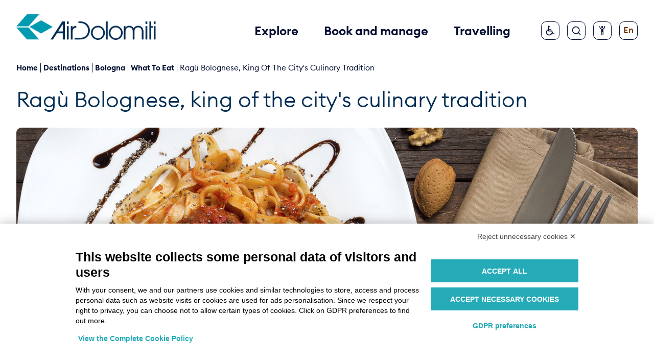

--- FILE ---
content_type: text/html; charset=utf-8
request_url: https://www.airdolomiti.eu/destinations/bologna/what-to-eat/ragu-bolognese-king-of-the-city-s-culinary-tradition
body_size: 61257
content:
<!DOCTYPE html><html lang="en"><head><meta charSet="utf-8"/><meta property="og:type" content="website"/><meta property="og:locale" content="en"/><link href="https://www.airdolomiti.eu/destinations/bologna/what-to-eat/ragu-bolognese-king-of-the-city-s-culinary-tradition" hrefLang="en" rel="x-default"/><link href="https://www.airdolomiti.de/reiseziele/bologna-de/was-essen/ragu-alla-bolognese-steht-in-der-stadt-an-der-spitze-der-kulinarischen-tradition" hrefLang="de" rel="alternate"/><title>What to eat in Bologna: Ragù Bolognese</title><meta name="robots" content="index,follow"/><meta name="googlebot" content="index,follow"/><meta name="description" content="Ragù Bolognese is one of the must-eat dishes on holiday in Bologna. A traditional recipe to eat with tagliatelle or in lasagna."/><meta property="og:title" content="What to eat in Bologna: Ragù Bolognese"/><meta property="og:description" content="Ragù Bolognese is one of the must-eat dishes on holiday in Bologna. A traditional recipe to eat with tagliatelle or in lasagna."/><meta property="og:url" content="https://www.airdolomiti.eu/destinations/bologna/what-to-eat/ragu-bolognese-king-of-the-city-s-culinary-tradition"/><meta property="og:image" content="https://cms.airdolomiti.it/wp-content/uploads/2025/02/White_on_tuquoise-1024x724.png"/><link rel="canonical" href="https://www.airdolomiti.eu/destinations/bologna/what-to-eat/ragu-bolognese-king-of-the-city-s-culinary-tradition"/><script type="application/ld+json">{
    "@context": "https://schema.org",
    "@type": "Blog",
    "mainEntityOfPage": {
      "@type": "WebPage",
      "@id": "https://www.airdolomiti.eu/destinations/bologna/what-to-eat/ragu-bolognese-king-of-the-city-s-culinary-tradition"
    },
    "headline": "What to eat in Bologna: Ragù Bolognese",
    "image": [
      "https://cms.airdolomiti.it/wp-content/uploads/2025/02/White_on_tuquoise-1024x724.png"
     ],
    "datePublished": "",
    "dateModified": "2024-01-22T10:37:41+00:00",
    "author": {"@type": "Person","name": ""},
    "description": "Ragù Bolognese is one of the must-eat dishes on holiday in Bologna. A traditional recipe to eat with tagliatelle or in lasagna."
  }</script><meta name="viewport" content="width=device-width, initial-scale=1.0"/><meta http-equiv="x-ua-compatible" content="ie=edge"/><meta name="msapplication-TileColor" content="#fffff"/><link rel="shortcut icon" href="/favicon/favicon.ico"/><meta name="next-head-count" content="19"/><link rel="preload" href="/_next/static/media/0bb443d53566fea7-s.p.woff2" as="font" type="font/woff2" crossorigin="anonymous" data-next-font="size-adjust"/><link rel="preload" href="/_next/static/media/12bda3e3fa47aefc-s.p.woff" as="font" type="font/woff" crossorigin="anonymous" data-next-font="size-adjust"/><link rel="preload" href="/_next/static/media/acbdeda2f93b73b0-s.p.ttf" as="font" type="font/ttf" crossorigin="anonymous" data-next-font="size-adjust"/><link rel="preload" href="/_next/static/media/51175cab1464c1bf-s.p.woff2" as="font" type="font/woff2" crossorigin="anonymous" data-next-font="size-adjust"/><link rel="preload" href="/_next/static/media/ff5e25b83edf463b-s.p.ttf" as="font" type="font/ttf" crossorigin="anonymous" data-next-font="size-adjust"/><link rel="preload" href="/_next/static/media/25bd20e937ec6809-s.p.woff2" as="font" type="font/woff2" crossorigin="anonymous" data-next-font="size-adjust"/><link rel="preload" href="/_next/static/media/dce25ba98ba1e95f-s.p.woff" as="font" type="font/woff" crossorigin="anonymous" data-next-font="size-adjust"/><link rel="preload" href="/_next/static/media/afb0f06496202af8-s.p.ttf" as="font" type="font/ttf" crossorigin="anonymous" data-next-font="size-adjust"/><link rel="preload" href="/_next/static/media/9bf9fec0a543acfd-s.p.woff2" as="font" type="font/woff2" crossorigin="anonymous" data-next-font="size-adjust"/><link rel="preload" href="/_next/static/media/2a591c0cf750e430-s.p.woff" as="font" type="font/woff" crossorigin="anonymous" data-next-font="size-adjust"/><link rel="preload" href="/_next/static/media/f0f8fd511b86143b-s.p.ttf" as="font" type="font/ttf" crossorigin="anonymous" data-next-font="size-adjust"/><link rel="preload" href="/_next/static/media/0b43ef8dfdb566a8-s.p.woff2" as="font" type="font/woff2" crossorigin="anonymous" data-next-font="size-adjust"/><link rel="preload" href="/_next/static/media/9673ce6232c89d76-s.p.woff" as="font" type="font/woff" crossorigin="anonymous" data-next-font="size-adjust"/><link rel="preload" href="/_next/static/media/b164c2cbba3be19e-s.p.woff" as="font" type="font/woff" crossorigin="anonymous" data-next-font="size-adjust"/><link rel="preload" href="/_next/static/media/a1628c3c6b6d5aa5-s.p.ttf" as="font" type="font/ttf" crossorigin="anonymous" data-next-font="size-adjust"/><link rel="preload" href="/_next/static/media/7be3e184a0f94fd7-s.p.woff2" as="font" type="font/woff2" crossorigin="anonymous" data-next-font="size-adjust"/><link rel="preload" href="/_next/static/media/d69aa9f48daaf0fb-s.p.woff" as="font" type="font/woff" crossorigin="anonymous" data-next-font="size-adjust"/><link rel="preload" href="/_next/static/media/075810d41d3aeea6-s.p.ttf" as="font" type="font/ttf" crossorigin="anonymous" data-next-font="size-adjust"/><link rel="preload" href="/_next/static/media/4341e67e170cfe22-s.p.woff2" as="font" type="font/woff2" crossorigin="anonymous" data-next-font="size-adjust"/><link rel="preload" href="/_next/static/media/8b26c4e5f502eb21-s.p.woff" as="font" type="font/woff" crossorigin="anonymous" data-next-font="size-adjust"/><link rel="preload" href="/_next/static/media/03b8364c6b2150a5-s.p.ttf" as="font" type="font/ttf" crossorigin="anonymous" data-next-font="size-adjust"/><link rel="preload" href="/_next/static/media/938a7e58b2653ec5-s.p.woff2" as="font" type="font/woff2" crossorigin="anonymous" data-next-font="size-adjust"/><link rel="preload" href="/_next/static/media/0372e2b65e7d4253-s.p.woff" as="font" type="font/woff" crossorigin="anonymous" data-next-font="size-adjust"/><link rel="preload" href="/_next/static/media/d2ac14f1fa97414e-s.p.ttf" as="font" type="font/ttf" crossorigin="anonymous" data-next-font="size-adjust"/><link rel="preload" href="/_next/static/media/16fa17d27fbade51-s.p.woff2" as="font" type="font/woff2" crossorigin="anonymous" data-next-font="size-adjust"/><link rel="preload" href="/_next/static/media/140935b2c2af97bd-s.p.woff" as="font" type="font/woff" crossorigin="anonymous" data-next-font="size-adjust"/><link rel="preload" href="/_next/static/media/a32e92fa566805a6-s.p.ttf" as="font" type="font/ttf" crossorigin="anonymous" data-next-font="size-adjust"/><link rel="preload" href="/_next/static/media/a75db54caaa78814-s.p.woff2" as="font" type="font/woff2" crossorigin="anonymous" data-next-font="size-adjust"/><link rel="preload" href="/_next/static/media/ba5750b3ee429f6b-s.p.woff" as="font" type="font/woff" crossorigin="anonymous" data-next-font="size-adjust"/><link rel="preload" href="/_next/static/media/5ada76500f56ab82-s.p.ttf" as="font" type="font/ttf" crossorigin="anonymous" data-next-font="size-adjust"/><link rel="preload" href="/_next/static/css/6de7eff5ec9b6b13.css" as="style"/><link rel="stylesheet" href="/_next/static/css/6de7eff5ec9b6b13.css" data-n-g=""/><link rel="preload" href="/_next/static/css/b37d2b171fab1cf0.css" as="style"/><link rel="stylesheet" href="/_next/static/css/b37d2b171fab1cf0.css" data-n-p=""/><link rel="preload" href="/_next/static/css/3f9fece0d12ee520.css" as="style"/><link rel="stylesheet" href="/_next/static/css/3f9fece0d12ee520.css" data-n-p=""/><link rel="preload" href="/_next/static/css/ca899071f39b369a.css" as="style"/><link rel="stylesheet" href="/_next/static/css/ca899071f39b369a.css" data-n-p=""/><link rel="preload" href="/_next/static/css/1854762138705833.css" as="style"/><link rel="stylesheet" href="/_next/static/css/1854762138705833.css"/><link rel="preload" href="/_next/static/css/e6a0c1ed3930bc50.css" as="style"/><link rel="stylesheet" href="/_next/static/css/e6a0c1ed3930bc50.css"/><link rel="preload" href="/_next/static/css/944e4cc71788991e.css" as="style"/><link rel="stylesheet" href="/_next/static/css/944e4cc71788991e.css"/><noscript data-n-css=""></noscript><script defer="" nomodule="" src="/_next/static/chunks/polyfills-42372ed130431b0a.js"></script><script defer="" src="/_next/static/chunks/9400.f19a1001fd704d24.js"></script><script defer="" src="/_next/static/chunks/1904.b68a094052822f84.js"></script><script defer="" src="/_next/static/chunks/9490.c461a650aa02829b.js"></script><script defer="" src="/_next/static/chunks/5725.a6a70827f802e3ca.js"></script><script src="/_next/static/chunks/webpack-07fe520f780e39a5.js" defer=""></script><script src="/_next/static/chunks/framework-945b357d4a851f4b.js" defer=""></script><script src="/_next/static/chunks/main-1d69b71b0612e7d6.js" defer=""></script><script src="/_next/static/chunks/pages/_app-76f3a2307a95e1fa.js" defer=""></script><script src="/_next/static/chunks/a21c18e2-1b1cf51a1c4857a5.js" defer=""></script><script src="/_next/static/chunks/5c0b189e-a6c706a1cc43b9d0.js" defer=""></script><script src="/_next/static/chunks/8769-a28e893f97fb8d69.js" defer=""></script><script src="/_next/static/chunks/2596-1e049dbba71ff100.js" defer=""></script><script src="/_next/static/chunks/8041-d04186ef410b6620.js" defer=""></script><script src="/_next/static/chunks/6564-49d276bf09054931.js" defer=""></script><script src="/_next/static/chunks/56-1669d839f6ec8026.js" defer=""></script><script src="/_next/static/chunks/pages/destinations/%5B...slug%5D-5e74213034dc0fda.js" defer=""></script><script src="/_next/static/K74LNGs6FF9_TFZkZjJCY/_buildManifest.js" defer=""></script><script src="/_next/static/K74LNGs6FF9_TFZkZjJCY/_ssgManifest.js" defer=""></script></head><body><div id="__next"><noscript><iframe src="https://www.googletagmanager.com/ns.html?id=GTM-SH94" height="0" width="0" style="display:none;visibility:hidden"></iframe></noscript><div class="__className_d1c84a"><div class="Navbar_Allert_linkSkipBlocks__QhKf1"><a href="#page-content">Skip to main content</a><br/><a href="#main-menu">Skip to main navigation menu</a><br/><a href="#footer">Skip to footer</a></div><div class="Navbar_Allert_navbar__H_rgb"><div id="main-menu"><div style="background:#fff"><div class="Navbar_navbar_flex__FvK6y"><div class="Navbar_container_logo_desktop__ukMKb"><h1><a href="https://www.airdolomiti.eu/"><img src="/_next/static/media/logo-white.08246c7c.png" alt="Air Dolomiti homepage" class="Navbar_navbar_logo_desktop__ZoiCX" style="display:none"/><img src="/_next/static/media/logo-desktop.475ff090.png" alt="Air Dolomiti homepage" class="Navbar_navbar_logo_desktop__ZoiCX" style="display:block"/></a></h1></div><div class="Navbar_container_desktop___tOgU"><div class="Navbar_box_text__h1aqs"><button role="button" class="Navbar_text_desktop___LBQL Navbar_mg_right__YT7YR" style="color:#040f32;text-decoration:none" aria-expanded="false">Explore</button><div style="display:none"><div class="Navbar_min_menu_desktop__ugSqT" style="display:none"><div class="Navbar_min_menu_desktop_flex__94saC"><ul class="Navbar_min_menu_list___K9Uf"><li class="Navbar_paragraph__CnqlA"><a href="/destinations" class="Navbar_paragraph_second__6BfuL">Destinations</a></li><li><a href="https://www.airdolomiti.eu/destinations/amsterdam-eu" class="Navbar_paragraph_medium__a9th3" target="">Amsterdam</a></li><li><a href="/destinations/bari" class="Navbar_paragraph_medium__a9th3" target="">Bari</a></li><li><a href="https://www.airdolomiti.eu/destinations/bologna" class="Navbar_paragraph_medium__a9th3" target="">Bologna</a></li><li><a href="/destinations/brindisi-eu" class="Navbar_paragraph_medium__a9th3" target="">Brindisi</a></li><li><a href="/destinations/florence" class="Navbar_paragraph_medium__a9th3" target="">Florence</a></li><li><a href="https://www.airdolomiti.eu/destinations/london-eu" class="Navbar_paragraph_medium__a9th3" target="">London</a></li><li><a href="https://www.airdolomiti.eu/destinations/milan-eu" class="Navbar_paragraph_medium__a9th3" target="">Milan </a></li><li><a href="https://www.airdolomiti.eu/destinations/olbia" class="Navbar_paragraph_medium__a9th3" target="">Olbia</a></li><li><a href="/destinations/turin" class="Navbar_paragraph_medium__a9th3" target="">Turin</a></li><li><a href="/destinations/venice" class="Navbar_paragraph_medium__a9th3" target="">Venice</a></li><li><a href="/destinations/verona" class="Navbar_paragraph_medium__a9th3" target="">Verona</a></li><li><div><a href="/destinations" class="Navbar_paragraph_medium__a9th3">View all</a></div></li></ul><div><ul class="Navbar_min_menu_list___K9Uf"><li class="Navbar_paragraph__CnqlA"><p class="Navbar_paragraph_second__6BfuL">Services</p></li><li><a href="/services/lounges" class="Navbar_paragraph_medium__a9th3" target="">Lounges</a></li><li><a href="/services/car-rental" class="Navbar_paragraph_medium__a9th3" target="">Car Rental</a></li><li><a href="https://www.airdolomiti.eu/miles-and-more" class="Navbar_paragraph_medium__a9th3" target="">Miles and More</a></li></ul><ul class="Navbar_min_menu_list_margin__ckR9E"><li><a href="/fleet" class="Navbar_paragraph_big__qQlMb" target="_blank">Fleet</a></li><li><a href="https://www.airdolomiti.eu/promotions" class="Navbar_paragraph_big__qQlMb" target="">Promotions</a></li><li><a href="https://www.airdolomiti.eu/articles" class="Navbar_paragraph_big__qQlMb" target="">Blog</a></li></ul></div><div class="CardNavBar_card_navbar__sn_ro" style="background-image:url(https://cms.airdolomiti.it/wp-content/uploads/2021/11/Blog.jpg);background-position:center;background-size:cover"><div><p class="CardNavBar_title_card_navbar__RoHzl">Air Dolomiti Blog</p><span class="style_wrapper__wiaQ2"><a target="_self" class="style_container__jd0II style_btn_general__kguL9 style_btn_solid__uhbql" href="https://www.airdolomiti.eu/articles"><p>Read more</p><svg width="28" height="28" viewBox="0 0 28 28" fill="none" xmlns="http://www.w3.org/2000/svg" class=""><path d="M26.7324 13.3308L13.5303 13.3308L1.99909 5.41045e-05L15.2013 5.52587e-05L26.7324 13.3308Z" fill="currentColor"></path><path d="M1.99909 28L15.2013 28L26.7324 14.6692L13.5303 14.6692L1.99909 28Z" fill="currentColor"></path></svg></a></span></div></div></div><ul class="Navbar_min_menu_desktop_color__LYnc7"><li><p class="Navbar_paragraph__CnqlA">Quick Actions</p></li><li><a href="/booking" target=""><img src="https://cms.airdolomiti.it/wp-content/uploads/2021/12/prenota-volo-1.png" class="Navbar_min_menu_desktop_color_icon__qCaZE"/><p class="Navbar_paragraph_medium__a9th3"> Book</p></a></li><li><a href="/flight-status" target=""><img src="https://cms.airdolomiti.it/wp-content/uploads/2022/05/Orario-voli.png" class="Navbar_min_menu_desktop_color_icon__qCaZE"/><p class="Navbar_paragraph_medium__a9th3">Flight status</p></a></li><li><a href="/manage-flight-booking" target=""><img src="https://cms.airdolomiti.it/wp-content/uploads/2021/12/gestione-prenotazione-1.png" class="Navbar_min_menu_desktop_color_icon__qCaZE"/><p class="Navbar_paragraph_medium__a9th3">Manage my booking</p></a></li><li><a href="https://www.lufthansa.com/de/en/online-check-in" target="_blank" data-state="closed"><img src="https://cms.airdolomiti.it/wp-content/uploads/2021/12/check-in-online-1.png" class="Navbar_min_menu_desktop_color_icon__qCaZE"/><p class="Navbar_paragraph_medium__a9th3">Check in online</p></a></li><li><a href="https://www.airdolomiti.eu/assistance" target=""><img src="https://cms.airdolomiti.it/wp-content/uploads/2022/10/oneclickaway_white.png" class="Navbar_min_menu_desktop_color_icon__qCaZE"/><p class="Navbar_paragraph_medium__a9th3">Assistance</p></a></li><li><a href="/support-and-contacts" target=""><img src="https://cms.airdolomiti.it/wp-content/uploads/2021/12/assistenza-1.png" class="Navbar_min_menu_desktop_color_icon__qCaZE"/><p class="Navbar_paragraph_medium__a9th3">Support and Contacts</p></a></li></ul></div></div><button role="button" class="Navbar_text_desktop___LBQL Navbar_mg_right__YT7YR" style="color:#040f32;text-decoration:none" aria-expanded="false">Book and manage</button><div style="display:none"><div class="Navbar_min_menu_desktop__ugSqT" style="display:none"><div class="Navbar_min_menu_desktop_flex__94saC"><ul class="Navbar_min_menu_list___K9Uf"><li class="Navbar_paragraph__CnqlA"><p class="Navbar_paragraph_second__6BfuL">Flights</p></li><li><a href="/booking" class="Navbar_paragraph_medium__a9th3" target="">Book</a></li><li><a href="https://www.airdolomiti.eu/group-travel" class="Navbar_paragraph_medium__a9th3" target="">Group travel</a></li><li><a href="/airports" class="Navbar_paragraph_medium__a9th3" target="">Airports</a></li><li><a href="https://www.airdolomiti.eu/entry-requirements" class="Navbar_paragraph_medium__a9th3" target="">Travel regulations </a></li><li><a href="/online-check-in-instructions" class="Navbar_paragraph_medium__a9th3" target="">Check-in instruction</a></li><li><a href="https://www.airdolomiti.eu/digital-services" class="Navbar_paragraph_medium__a9th3" target="">Digital services</a></li></ul><div><ul class="Navbar_min_menu_list___K9Uf"><li class="Navbar_paragraph__CnqlA"><p class="Navbar_paragraph_second__6BfuL">Routes</p></li><li><a href="/flights-europe" class="Navbar_paragraph_medium__a9th3" target="">Flights Europe</a></li></ul><ul class="Navbar_min_menu_list_margin__ckR9E"><li><a href="/fares" class="Navbar_paragraph_big__qQlMb" target="">Fares</a></li><li><a href="/additional-services" class="Navbar_paragraph_big__qQlMb" target="">Additional services</a></li><li><a href="/manage-flight-booking" class="Navbar_paragraph_big__qQlMb" target="">Manage my booking</a></li></ul></div><div class="CardNavBar_card_navbar__sn_ro" style="background-image:url(https://cms.airdolomiti.it/wp-content/uploads/2021/11/card-network-airdolomiti.png);background-position:center;background-size:cover"><div><p class="CardNavBar_title_card_navbar__RoHzl">Our network</p><span class="style_wrapper__wiaQ2"><a target="_self" class="style_container__jd0II style_btn_general__kguL9 style_btn_solid__uhbql" href="https://www.airdolomiti.eu/flights-europe"><p>See all flights</p><svg width="28" height="28" viewBox="0 0 28 28" fill="none" xmlns="http://www.w3.org/2000/svg" class=""><path d="M26.7324 13.3308L13.5303 13.3308L1.99909 5.41045e-05L15.2013 5.52587e-05L26.7324 13.3308Z" fill="currentColor"></path><path d="M1.99909 28L15.2013 28L26.7324 14.6692L13.5303 14.6692L1.99909 28Z" fill="currentColor"></path></svg></a></span></div></div></div><ul class="Navbar_min_menu_desktop_color__LYnc7"><li><p class="Navbar_paragraph__CnqlA">Quick Actions</p></li><li><a href="/booking" target=""><img src="https://cms.airdolomiti.it/wp-content/uploads/2021/12/prenota-volo-1.png" class="Navbar_min_menu_desktop_color_icon__qCaZE"/><p class="Navbar_paragraph_medium__a9th3"> Book</p></a></li><li><a href="/flight-status" target=""><img src="https://cms.airdolomiti.it/wp-content/uploads/2022/05/Orario-voli.png" class="Navbar_min_menu_desktop_color_icon__qCaZE"/><p class="Navbar_paragraph_medium__a9th3">Flight status</p></a></li><li><a href="/manage-flight-booking" target=""><img src="https://cms.airdolomiti.it/wp-content/uploads/2021/12/gestione-prenotazione-1.png" class="Navbar_min_menu_desktop_color_icon__qCaZE"/><p class="Navbar_paragraph_medium__a9th3">Manage my booking</p></a></li><li><a href="https://www.lufthansa.com/de/en/online-check-in" target="_blank" data-state="closed"><img src="https://cms.airdolomiti.it/wp-content/uploads/2021/12/check-in-online-1.png" class="Navbar_min_menu_desktop_color_icon__qCaZE"/><p class="Navbar_paragraph_medium__a9th3">Check in online</p></a></li><li><a href="https://www.airdolomiti.eu/assistance" target=""><img src="https://cms.airdolomiti.it/wp-content/uploads/2022/10/oneclickaway_white.png" class="Navbar_min_menu_desktop_color_icon__qCaZE"/><p class="Navbar_paragraph_medium__a9th3">Assistance</p></a></li><li><a href="/support-and-contacts" target=""><img src="https://cms.airdolomiti.it/wp-content/uploads/2021/12/assistenza-1.png" class="Navbar_min_menu_desktop_color_icon__qCaZE"/><p class="Navbar_paragraph_medium__a9th3">Support and Contacts</p></a></li></ul></div></div><button role="button" class="Navbar_text_desktop___LBQL" style="color:#040f32;text-decoration:none" aria-expanded="false">Travelling</button><div style="display:none"><div class="Navbar_min_menu_desktop__ugSqT" style="display:none"><div class="Navbar_min_menu_desktop_flex__94saC"><ul class="Navbar_min_menu_list___K9Uf"><li class="Navbar_paragraph__CnqlA"><a href="https://www.airdolomiti.eu/baggage" class="Navbar_paragraph_second__6BfuL">Baggage</a></li><li><a href="https://www.airdolomiti.eu/baggage/baggage-essentials" class="Navbar_paragraph_medium__a9th3" target="">Baggage Essentials</a></li><li><a href="/baggage/hand-luggage" class="Navbar_paragraph_medium__a9th3" target="">Hand luggage</a></li><li><a href="/baggage/hold-luggage" class="Navbar_paragraph_medium__a9th3" target="">Hold luggage</a></li><li><a href="/baggage/special-baggage" class="Navbar_paragraph_medium__a9th3" target="">Special baggage</a></li><li><a href="/baggage/dangerous-goods" class="Navbar_paragraph_medium__a9th3" target="">Dangerous goods</a></li><li><a href="https://www.airdolomiti.eu/baggage/electronic-devices-and-batteries" class="Navbar_paragraph_medium__a9th3" target="">Electronic devices and batteries</a></li></ul><div><ul class="Navbar_min_menu_list___K9Uf"><li class="Navbar_paragraph__CnqlA"><p class="Navbar_paragraph_second__6BfuL">On board service</p></li><li><a href="/services-on-board/in-flight-entertainment-system" class="Navbar_paragraph_medium__a9th3" target="">Inflight entertainment System</a></li><li><a href="/services-on-board/inflight-service" class="Navbar_paragraph_medium__a9th3" target="">Inflight service</a></li></ul></div><ul class="Navbar_min_menu_list___K9Uf"><li class="Navbar_paragraph__CnqlA"><p class="Navbar_paragraph_second__6BfuL">Travel info</p></li><li><a href="https://www.airdolomiti.eu/travel-info/seat-reservation" class="Navbar_paragraph_medium__a9th3" target="">Seat reservation</a></li><li><a href="/travel-info/pregnant-women-and-unaccompanied-children" class="Navbar_paragraph_medium__a9th3" target="">Pregnant women and minors</a></li><li><a href="/travel-info/pets" class="Navbar_paragraph_medium__a9th3" target="">Pets</a></li><li><a href="https://www.airdolomiti.eu/assistance" class="Navbar_paragraph_medium__a9th3" target="">Assistance</a></li></ul></div><ul class="Navbar_min_menu_desktop_color__LYnc7"><li><p class="Navbar_paragraph__CnqlA">Quick Actions</p></li><li><a href="/booking" target=""><img src="https://cms.airdolomiti.it/wp-content/uploads/2021/12/prenota-volo-1.png" class="Navbar_min_menu_desktop_color_icon__qCaZE"/><p class="Navbar_paragraph_medium__a9th3"> Book</p></a></li><li><a href="/flight-status" target=""><img src="https://cms.airdolomiti.it/wp-content/uploads/2022/05/Orario-voli.png" class="Navbar_min_menu_desktop_color_icon__qCaZE"/><p class="Navbar_paragraph_medium__a9th3">Flight status</p></a></li><li><a href="/manage-flight-booking" target=""><img src="https://cms.airdolomiti.it/wp-content/uploads/2021/12/gestione-prenotazione-1.png" class="Navbar_min_menu_desktop_color_icon__qCaZE"/><p class="Navbar_paragraph_medium__a9th3">Manage my booking</p></a></li><li><a href="https://www.lufthansa.com/de/en/online-check-in" target="_blank" data-state="closed"><img src="https://cms.airdolomiti.it/wp-content/uploads/2021/12/check-in-online-1.png" class="Navbar_min_menu_desktop_color_icon__qCaZE"/><p class="Navbar_paragraph_medium__a9th3">Check in online</p></a></li><li><a href="https://www.airdolomiti.eu/assistance" target=""><img src="https://cms.airdolomiti.it/wp-content/uploads/2022/10/oneclickaway_white.png" class="Navbar_min_menu_desktop_color_icon__qCaZE"/><p class="Navbar_paragraph_medium__a9th3">Assistance</p></a></li><li><a href="/support-and-contacts" target=""><img src="https://cms.airdolomiti.it/wp-content/uploads/2021/12/assistenza-1.png" class="Navbar_min_menu_desktop_color_icon__qCaZE"/><p class="Navbar_paragraph_medium__a9th3">Support and Contacts</p></a></li></ul></div></div></div><div class="Navbar_container_icon__YmmrF" style="position:initial"><a href="/assistance" class="Navbar_box_icon_desktop__q6dpF" style="border-color:#040f32" aria-label="Assistance: if you are a passenger with disabilities or with reduced mobility and you require assistance, find out how it is simple planning your journey."><img src="/_next/static/media/OneClickAway.093856f1.svg" alt="" class="Navbar_icon_desktop__2LIpS" style="filter:invert(10%) sepia(58%) saturate(1066%) hue-rotate(195deg) brightness(93%) contrast(110%)"/><span class="Navbar_hover_box__Ay4ny"><div class="Navbar_triangle__35UUz"></div><p>Assistance</p></span></a><div class="Navbar_box_icon_desktop__q6dpF" style="border-color:#040f32"><button type="button" aria-label="Search" aria-expanded="false" aria-controls="226057698099"><img src="/_next/static/media/search.9676d01b.svg" alt="" class="Navbar_icon_desktop__2LIpS" style="filter:invert(10%) sepia(58%) saturate(1066%) hue-rotate(195deg) brightness(93%) contrast(110%)"/></button><div id="226057698099" class="Navbar_container_input_search__us9VS" style="display:none"><div><button type="button" class="Navbar_box_icon_close_absolute__rkQuh" aria-label="Close search"><img src="/_next/static/media/close-circle.2999b9ef.svg" alt="" class="Navbar_navbar_icon_close__tAlo4"/></button><div class="Navbar_box_input_search__yO4mw"><div class="AlgoliaSearch_algoliaSearch__pbhf7" style="min-height:0px"><div class="AlgoliaSearch_searchPlaceholder__vZ0zU"><div class="AlgoliaSearch_searchBox__Cz23j"><div role="button" tabindex="0" class="AlgoliaSearch_trigger__zKKCB"><span>Click to start searching</span></div><input tabindex="-1" type="search" placeholder="Enter search term..." readonly="" value=""/><button type="button" tabindex="-1" disabled=""><svg xmlns="http://www.w3.org/2000/svg" width="10" height="10" viewBox="0 0 40 40"><path d="M26.804 29.01c-2.832 2.34-6.465 3.746-10.426 3.746C7.333 32.756 0 25.424 0 16.378 0 7.333 7.333 0 16.378 0c9.046 0 16.378 7.333 16.378 16.378 0 3.96-1.406 7.594-3.746 10.426l10.534 10.534c.607.607.61 1.59-.004 2.202-.61.61-1.597.61-2.202.004L26.804 29.01zm-10.426.627c7.323 0 13.26-5.936 13.26-13.26 0-7.32-5.937-13.257-13.26-13.257C9.056 3.12 3.12 9.056 3.12 16.378c0 7.323 5.936 13.26 13.258 13.26z"></path></svg></button></div></div></div></div><div class="Navbar_box_quick_search__70yhT"><p class="Navbar_paragraph_medium__a9th3"></p><div class="Navbar_box_quick_search_flex__GZK38"><a href="search?q=term" class="Navbar_quick_search_btn__Ld7RR" target="">Search</a></div></div></div></div></div><button type="button" class="Navbar_box_icon_desktop__q6dpF" style="border-color:#040f32" aria-label="Configure accessibility" aria-expanded="false"><img src="/_next/static/media/Accessability.ffb6a193.svg" alt="" class="Navbar_icon_desktop__2LIpS" style="filter:invert(10%) sepia(58%) saturate(1066%) hue-rotate(195deg) brightness(93%) contrast(110%)"/><span class="Navbar_hover_box__Ay4ny"><div class="Navbar_triangle__35UUz"></div><p>Accessibility</p></span><div class="Navbar_box_accesibility__WPvTc" style="display:none"><div><p class="Navbar_paragraph__CnqlA">Dimensions</p><div class="Navbar_box_checkbox__mItQn"><input type="radio" name="size" id="12935595171" class="Navbar_accesibility_checkbox__LOzTZ" value="normal"/><label for="12935595171" class="Navbar_paragraph_medium__a9th3">Normal</label></div><div class="Navbar_box_checkbox__mItQn"><input type="radio" name="size" id="868100227814" class="Navbar_accesibility_checkbox__LOzTZ" value="medium"/><label for="868100227814" class="Navbar_paragraph_big__qQlMb">Big</label></div><div class="Navbar_box_checkbox__mItQn"><input type="radio" name="size" id="453318522503" class="Navbar_accesibility_checkbox__LOzTZ" value="large"/><label for="453318522503" class="Navbar_paragraph_xl_big__GKBav">Very big</label></div></div><div class="Navbar_box_contrast__Sf4Y8"><p class="Navbar_paragraph__CnqlA">Contrast</p><div class="react-toggle"><div class="react-toggle-track"><div class="react-toggle-track-check"></div><div class="react-toggle-track-x"></div></div><div class="react-toggle-thumb"></div><input class="react-toggle-screenreader-only" type="checkbox"/></div></div></div></button><button type="button" class="Navbar_box_icon_desktop__q6dpF" style="border-color:#040f32" aria-label="Change language" aria-expanded="false"><p class="Navbar_icon_desktop__2LIpS" style="filter:invert(10%) sepia(58%) saturate(1066%) hue-rotate(195deg) brightness(93%) contrast(110%)">En</p></button></div></div></div></div></div></div><ul class="Breadcrumbs_breadcrumbs__H5Q0T breadcrumbs"><li class="Breadcrumbs_text__5FGZG" style="color:#040F32"><a href="/">Home</a></li><span class="Breadcrumbs_sep__XDutf" style="background-color:#040F32"> <!-- --> <!-- --> </span><li class="Breadcrumbs_text__5FGZG" style="color:#040F32"><a href="/destinations">destinations</a></li><span class="Breadcrumbs_sep__XDutf" style="background-color:#040F32"> <!-- --> <!-- --> </span><li class="Breadcrumbs_text__5FGZG" style="color:#040F32"><a href="/destinations/bologna">Bologna</a></li><span class="Breadcrumbs_sep__XDutf" style="background-color:#040F32"> <!-- --> <!-- --> </span><li class="Breadcrumbs_text__5FGZG" style="color:#040F32"><a href="/destinations/bologna/what-to-eat">What To Eat</a></li><span class="Breadcrumbs_sep__XDutf" style="background-color:#040F32"> <!-- --> <!-- --> </span><li class="Breadcrumbs_text__5FGZG" style="color:#040F32"><span>Ragù Bolognese, king of the city&#x27;s culinary tradition</span></li></ul><main id="page-content"><div><div class="TitleMargin_margin__VdcYl"><h1 class="TitleMargin_title____hbm">Ragù Bolognese, king of the city&#x27;s culinary tradition </h1></div></div><div><img src="https://cms.airdolomiti.it/wp-content/uploads/2021/11/Tagliatelle_al_rag_-fill-1400x600-1.jpeg" alt="Lasagnette with Bolognese ragu" class="DescritionNews_imgNew__YM9Su" style="object-position:center;object-fit:cover"/><div class="DescritionNews_margin__r96jB null"><div class="RichText_richtext__0_pny DescritionNews_description__BSZ78"><p style="text-align:justify"><strong>Bolognese ragù</strong> is in many ways the culinary symbol of Bologna and certainly one of the best known Italian sauces in the world. Top quality ingredients and slow cooking are the elements that make its flavour unique. The rich sauce goes perfectly with smooth<strong> tagliatelle</strong> and sublimely enriches each layer of <strong>lasagna</strong>.</p>
<p style="text-align:justify">A <strong>recipe</strong> handed down from generation to generation and <strong>protected by the Accademia Italiana della Cucina</strong> to guarantee continuity and respect for this Bologna speciality in Italy and worldwide.</p>
<p style="text-align:justify">Vital to the recipe is the <strong>choice of the cut of meat</strong>. The <em>cartella </em>or diaphragm of the cow is used, because of its rich, distinctive flavour. The other ingredients are pancetta, milk, broth, chopped vegetables, tomato puree and dry white wine. The sauce has to be simmered in a terracotta dish or thick aluminium pan for at least <strong>two hours</strong> from the time the tomato is added. </p>
<p style="text-align:justify">It is unquestionably a high-calorie dish, but once in Bologna, we recommend you forget your waistline for the entire duration of your stay. </p>
<p style="text-align:justify">You can find excellent ragù Bolognese in restaurants and trattorias in the historic centre. Order a dish of tagliatelle or baked lasagna and prepare to enjoy a truly unique sauce. Accompany your pasta with a <strong>local red wine</strong>, like cabernet sauvignon or sangiovese dei colli bolognesi from the hills around Bologna, and revel in this culinary ritual.</p></div></div></div><div id=""><div><div class="CosaFareCarroussel_title_wrapper__hZHvb"><p class="CosaFareCarroussel_title__380tQ">What To Eat</p><img alt="" class="CosaFareCarroussel_icon__YNM8B" src="https://cms.airdolomiti.it/wp-content/uploads/2021/10/Schermata-2021-10-22-alle-08.58.23.png" style="object-position:center;object-fit:cover"/></div></div><div><div class="MiniCardSlider_xl_dek__pVnrx"><div class="MiniCardSlider_grid_carousel__box_d__blocn"><a href="/destinations/bologna/what-to-eat"><p class="MiniCardSlider_grid_carousel__text__iJr1d">Vedi tutto<!-- --> (<!-- -->2<!-- -->)</p></a><button class="MiniCardSlider_grid_carousel__arrow__EJMqK" aria-label="previous page" aria-disabled="true" disabled=""><img src="/_next/static/media/left-disabled.eb4a4922.svg" alt=""/></button><button class="MiniCardSlider_grid_carousel__arrow__EJMqK" aria-label="next page" aria-disabled="false"><img src="/_next/static/media/right.dda0df45.svg" alt=""/></button></div></div><div class="MiniCardSlider_flex_carousel__CjKpW"><div><a href="/destinations/bologna/what-to-eat/tortellini-lasagna-and-tagliatelle-with-egg-pasta"><div class="CardNews_card_news____jBW"><div class="CardNews_card_news__img__AG_z4 null" style="background-image:url(https://cms.airdolomiti.it/wp-content/uploads/2021/12/Cosamangiare-listato-01-40.jpg);background-position:center;background-size:cover"><div><a class="ButtonOutline_btn_outline__container__Qgjeb" style="color:#fff;border-color:#fff;cursor:pointer;opacity:1"><p></p><img src="/_next/static/media/arrow.4e982ebd.svg" alt="" class="ButtonOutline_btn_outline__icon__9QXHg" style="filter:invert(100%) sepia(100%) saturate(0%) hue-rotate(1deg) brightness(102%) contrast(103%);display:block"/></a></div></div><div class="CardNews_card_news__box__uVixm"><p class="CardNews_h5_hedline___G9nR">Local specialities: tortellini, lasagna and tagliatelle</p><p class="CardNews_paragraph__medium__7AXy9 underline"></p></div></div></a></div><div><a href="/destinations/bologna/what-to-eat/local-specialities-friggione"><div class="CardNews_card_news____jBW"><div class="CardNews_card_news__img__AG_z4 null" style="background-image:url(https://cms.airdolomiti.it/wp-content/uploads/2021/12/Cosamangiare-listato-02-37.jpg);background-position:center;background-size:cover"><div><a class="ButtonOutline_btn_outline__container__Qgjeb" style="color:#fff;border-color:#fff;cursor:pointer;opacity:1"><p></p><img src="/_next/static/media/arrow.4e982ebd.svg" alt="" class="ButtonOutline_btn_outline__icon__9QXHg" style="filter:invert(100%) sepia(100%) saturate(0%) hue-rotate(1deg) brightness(102%) contrast(103%);display:block"/></a></div></div><div class="CardNews_card_news__box__uVixm"><p class="CardNews_h5_hedline___G9nR">Local specialities: Friggione</p><p class="CardNews_paragraph__medium__7AXy9 underline"></p></div></div></a></div></div><div class="MiniCardSlider_grid_carousel__box__iLRPc"><a href="/destinations/bologna/what-to-eat"><p class="MiniCardSlider_grid_carousel__text__iJr1d">Vedi tutto<!-- --> (<!-- -->2<!-- -->)</p></a><div class="MiniCardSlider_box_arrow_flex__Rn8OR"><button class="MiniCardSlider_grid_carousel__arrow__EJMqK" aria-label="previous page" aria-disabled="true" disabled=""><img src="/_next/static/media/left-disabled.eb4a4922.svg" alt=""/></button><button class="MiniCardSlider_grid_carousel__arrow__EJMqK" aria-label="next page" aria-disabled="false"><img src="/_next/static/media/right.dda0df45.svg" alt=""/></button></div></div></div></div></main><div id="footer"><div><div class="Footer_desktop__U5Kwx"><div class="Footer_footer_blue__JfPk_"><div><div class="Footer_footer_box_flex__5rz5d"><div class="Footer_footer_box_btn__6j48O"><a class="ButtonOutline_btn_outline__container__Qgjeb" style="border-color:#fff;cursor:pointer;opacity:1" target="_blank" rel="noopener noreferrer" data-state="closed" href="https://www.lufthansa.com/de/en/online-check-in"><p>Check-in</p></a><a class="ButtonOutline_btn_outline__container__Qgjeb" style="border-color:#fff;cursor:pointer;opacity:1" target="" href="https://www.airdolomiti.eu/manage-flight-booking"><p>Manage my booking</p></a><a class="ButtonOutline_btn_outline__container__Qgjeb" style="border-color:#fff;cursor:pointer;opacity:1" target="" href="https://www.airdolomiti.eu/miles-and-more"><p>Miles &amp; More</p></a><a class="ButtonOutline_btn_outline__container__Qgjeb" style="border-color:#fff;cursor:pointer;opacity:1" target="_blank" rel="noopener noreferrer" data-state="closed" href="https://airdolomiti.carsbookingengine.com/en_GB/search/?touchpoint=EN_Footer"><p>Car rental</p></a></div></div><div class="Footer_box_flex__BZNpX"><div class="Footer_box_left__TfZ9y"><div class="Footer_box_link__Jt_Ii"><a href="/corporate/history" class="Footer_paragraph__stEmD" target=""><p class="Footer_paragraph__stEmD">History</p></a><a href="/fleet" class="Footer_paragraph__stEmD" target=""><p class="Footer_paragraph__stEmD">Fleet</p></a><a href="https://cms.airdolomiti.it/wp-content/uploads/2025/04/Carta-servizi-AIR-DOLOMITI-2025-GB.pdf" class="Footer_paragraph__stEmD" target="_blank"><p class="Footer_paragraph__stEmD">Service Charter</p></a></div><p class="Footer_paragraph_small__rJ5o7">Via Paolo Bembo, 70 37062 Dossobuono di Villafranca (VR) Italy</p><div class="Footer_box_pagamenti__mOZm0"><p class="Footer_paragraph_small__rJ5o7">Payment options</p><div class="Footer_box_pagamenti_icon__D9M9j"><img src="https://cms.airdolomiti.it/wp-content/uploads/2021/12/amex-2.png" class="Footer_pagamenti_icon__bBz26" alt="amex-2"/><img src="https://cms.airdolomiti.it/wp-content/uploads/2021/12/mastercard-1.png" class="Footer_pagamenti_icon__bBz26" alt="mastercard-1"/><img src="https://cms.airdolomiti.it/wp-content/uploads/2021/12/visa-1.png" class="Footer_pagamenti_icon__bBz26" alt="visa-1"/><img src="https://cms.airdolomiti.it/wp-content/uploads/2021/12/paypal-6.png" class="Footer_pagamenti_icon__bBz26" alt="paypal-6"/><img src="https://cms.airdolomiti.it/wp-content/uploads/2022/04/sofort-3.2x-1.png" class="Footer_pagamenti_icon__bBz26" alt="sofort-3.2x-1"/></div></div></div><div class="Footer_box_right__SUDYA"><div><p class="Footer_paragraph_small__rJ5o7">Contacts</p><div><a class="Footer_sub_link__pa_Qd" href="/contacts/addresses" target=""><p class="Footer_paragraph__stEmD">Addresses</p></a><a class="Footer_sub_link__pa_Qd" href="/contacts/press-office" target=""><p class="Footer_paragraph__stEmD">Press office</p></a><a class="Footer_sub_link__pa_Qd" href="https://airdolomiti.altamiraweb.com/" target="_blank" data-state="closed"><p class="Footer_paragraph__stEmD">Job opportunities</p><img alt="" src="/_next/static/media/external-link.77c3fc9e.svg" class="Footer_sub_link_icon__wrCxl"/></a><a class="Footer_sub_link__pa_Qd" href="/support-and-contacts/customer-relations-eu-2" target=""><p class="Footer_paragraph__stEmD">Customer Service</p></a><a class="Footer_sub_link__pa_Qd" href="/contacts/travel-agents-area" target=""><p class="Footer_paragraph__stEmD">Travel agents</p></a><a class="Footer_sub_link__pa_Qd" href="https://www.airdolomiti.eu/newsletter-subscription" target=""><p class="Footer_paragraph__stEmD">Newsletter</p></a></div></div><div><p class="Footer_paragraph_small__rJ5o7"> Travel tips</p><div><a class="Footer_sub_link__pa_Qd" href="/press-area" target=""><p class="Footer_paragraph__stEmD">Press Area</p></a><a class="Footer_sub_link__pa_Qd" href="/travel-tips" target=""><p class="Footer_paragraph__stEmD">Travel tips</p></a><a class="Footer_sub_link__pa_Qd" href="https://issuu.com/airdolomiti" target="_blank" data-state="closed"><p class="Footer_paragraph__stEmD">Spazio Italia</p><img alt="" src="/_next/static/media/external-link.77c3fc9e.svg" class="Footer_sub_link_icon__wrCxl"/></a><a class="Footer_sub_link__pa_Qd" href="https://www.airdolomiti.eu/articles" target=""><p class="Footer_paragraph__stEmD">Blog</p></a></div></div><div><p class="Footer_paragraph_small__rJ5o7">Routes</p><div><a class="Footer_sub_link__pa_Qd" href="https://www.airdolomiti.eu/flight-timetables" target=""><p class="Footer_paragraph__stEmD">Timetable</p></a><a class="Footer_sub_link__pa_Qd" href="https://www.airdolomiti.eu/routes/flight-from-frankfurt-to-trieste" target=""><p class="Footer_paragraph__stEmD">Frankfurt - Trieste</p></a><a class="Footer_sub_link__pa_Qd" href="https://www.airdolomiti.eu/routes/flight-munich-milan-linate" target=""><p class="Footer_paragraph__stEmD">Munich - Milan Linate</p></a><a class="Footer_sub_link__pa_Qd" href="https://www.airdolomiti.eu/routes/flight-from-frankfurt-to-florence" target=""><p class="Footer_paragraph__stEmD">Frankfurt - Florence</p></a><a class="Footer_sub_link__pa_Qd" href="https://www.airdolomiti.eu/routes/flight-from-munich-to-verona" target=""><p class="Footer_paragraph__stEmD">Munich - Verona</p></a><a class="Footer_sub_link__pa_Qd" href="https://www.airdolomiti.eu/flight-status" target=""><p class="Footer_paragraph__stEmD">Flight status</p></a></div></div><div><p class="Footer_paragraph_small__rJ5o7">Passenger Assistance</p><div><a class="Footer_sub_link__pa_Qd" href="/support-and-contacts" target=""><p class="Footer_paragraph__stEmD">Support and Contacts</p></a><a class="Footer_sub_link__pa_Qd" href="https://www.airdolomiti.eu/current-flight-information" target=""><p class="Footer_paragraph__stEmD">Current flight information</p></a><a class="Footer_sub_link__pa_Qd" href="/legal-info/arbitration-boards" target=""><p class="Footer_paragraph__stEmD">Arbitration boards</p></a><a class="Footer_sub_link__pa_Qd" href="https://www.airdolomiti.eu/do-you-need-help/live-chat-support" target=""><p class="Footer_paragraph__stEmD">Live Chat</p></a><a class="Footer_sub_link__pa_Qd" href="/faq-eu" target=""><p class="Footer_paragraph__stEmD">FAQ</p></a></div></div><div><p class="Footer_paragraph_small__rJ5o7">Legal info</p><div><a class="Footer_sub_link__pa_Qd" href="/legal-info/privacy-policy" target=""><p class="Footer_paragraph__stEmD">Privacy Policy</p></a><a class="Footer_sub_link__pa_Qd" href="https://www.privacylab.it/informativa.php?21671464204&amp;lang=en" target="_blank" data-state="closed"><p class="Footer_paragraph__stEmD">Cookie Policy</p><img alt="" src="/_next/static/media/external-link.77c3fc9e.svg" class="Footer_sub_link_icon__wrCxl"/></a><a class="Footer_sub_link__pa_Qd elmo-show"><p class="Footer_paragraph__stEmD">Change Cookie Settings</p></a><a class="Footer_sub_link__pa_Qd" href="/legal-info/air-carrier-liability" target=""><p class="Footer_paragraph__stEmD">Air Carrier Liability</p></a><a class="Footer_sub_link__pa_Qd" href="/legal-info/passengers-rights" target=""><p class="Footer_paragraph__stEmD">Passengers Rights</p></a><a class="Footer_sub_link__pa_Qd" href="https://cms.airdolomiti.it/wp-content/uploads/2025/03/Environmental-Statement.pdf" target="_blank" data-state="closed"><p class="Footer_paragraph__stEmD">Environmental statement</p><img alt="" src="/_next/static/media/external-link.77c3fc9e.svg" class="Footer_sub_link_icon__wrCxl"/></a><a class="Footer_sub_link__pa_Qd" href="https://www.airdolomiti.eu/whistleblowing" target=""><p class="Footer_paragraph__stEmD">Whistleblowing</p></a><a class="Footer_sub_link__pa_Qd" href="https://www.airdolomiti.eu/accessibility-statement" target=""><p class="Footer_paragraph__stEmD">Accessibility Statement</p></a></div></div></div></div></div></div><div class="Footer_box_social__LV_kT"><div><div class="Footer_logo_section__KbzkW"><div class="Footer_logo_container__V2an9"><svg width="309" height="20" viewBox="0 0 309 20" fill="none" xmlns="http://www.w3.org/2000/svg"><g clip-path="url(#clip0_8447_46856)"><path d="M40.9662 5.56561H39.627V7.61592H40.9662V5.56561Z" fill="white"></path><path d="M40.9662 9.26068H39.627V19.7324H40.9662V9.26068Z" fill="white"></path><path d="M42.6094 9.2608H43.9476V10.7733H43.986C44.6167 9.29901 45.803 9.06931 46.931 8.99268V10.4095C45.9945 10.486 45.1912 10.8305 44.674 11.4432C44.1921 12.0599 43.9358 12.8233 43.9476 13.6062V19.7325H42.6094V9.2608Z" fill="white"></path><path d="M54.3537 6.73366C53.2066 5.98693 51.4851 5.56573 49.7449 5.56573H48.574L48.5742 6.76059H49.0177C51.1164 6.76059 52.4447 7.0303 53.7158 7.85921C54.462 8.40059 55.0705 9.11015 55.492 9.93054C55.9136 10.7509 56.1363 11.6591 56.1422 12.5816C56.1462 13.483 55.9475 14.3737 55.5608 15.1878C55.1741 16.0018 54.6094 16.7183 53.9084 17.2842C52.2721 18.4411 50.3075 18.4411 49.0177 18.4411H45.5918L45.6138 19.7326H49.7449C51.4851 19.7326 53.2066 19.3116 54.3537 18.5648C57.0504 16.8416 57.5672 14.0084 57.5672 12.6874C57.5672 10.9836 56.84 8.28437 54.3537 6.73366Z" fill="white"></path><path d="M63.8483 8.9928C62.3969 9.00311 61.0085 9.5875 59.9858 10.6185C58.9631 11.6495 58.3892 13.0435 58.3892 14.4964C58.3892 15.9493 58.9631 17.3433 59.9858 18.3743C61.0085 19.4053 62.3969 19.9897 63.8483 20C66.99 20 69.3466 17.3532 69.3466 14.4966C69.3466 11.6195 66.9514 8.9928 63.8483 8.9928ZM63.8671 18.7917C62.7586 18.7744 61.7018 18.3193 60.9269 17.5256C60.152 16.7318 59.7219 15.6638 59.7301 14.554C59.7301 11.7732 61.9522 10.2005 63.8671 10.2005C65.6683 10.2005 68.0052 11.6774 68.0052 14.4388C68.0052 17.1812 65.8986 18.7917 63.8671 18.7917Z" fill="white"></path><path d="M77.789 8.9928C76.3376 9.00311 74.9491 9.5875 73.9265 10.6185C72.9038 11.6495 72.3298 13.0435 72.3298 14.4964C72.3298 15.9493 72.9038 17.3433 73.9265 18.3743C74.9491 19.4053 76.3376 19.9897 77.789 20C80.9306 20 83.2873 17.3532 83.2873 14.4966C83.2873 11.6195 80.892 8.9928 77.789 8.9928ZM77.8078 18.7917C76.6993 18.7744 75.6425 18.3193 74.8676 17.5256C74.0927 16.7318 73.6625 15.6638 73.6708 14.554C73.6708 11.7732 75.8929 10.2005 77.8078 10.2005C79.609 10.2005 81.9459 11.6774 81.9459 14.4388C81.9459 17.1812 79.8393 18.7917 77.8078 18.7917Z" fill="white"></path><path d="M71.5077 5.56561H70.1685V19.7324H71.5077V5.56561Z" fill="white"></path><path d="M36.381 5.56567V5.57657H35.9048L26.8022 19.7325H28.6725L31.82 14.8051H36.381V19.7325H37.9839V5.56567H36.381ZM32.6786 13.4606L36.381 7.66489V13.4606H32.6786Z" fill="white"></path><path d="M19.3836 4.70776L10.3215 9.86364L19.3836 15.0193L28.4454 9.86364L19.3836 4.70776Z" fill="white"></path><path d="M17.788 19.7272H8.28938L0.000244141 10.2749H9.49867L17.788 19.7272Z" fill="white"></path><path d="M17.7781 0H8.28459L0 9.45233H9.49348L17.7781 0Z" fill="white"></path><path d="M85.448 10.4667C86.0401 9.52865 87.0733 8.99281 88.2971 8.99281C89.0109 8.97585 89.7157 9.15405 90.3359 9.50824C90.956 9.86243 91.4679 10.3792 91.8165 11.0029C92.6385 9.68172 93.8434 8.99281 95.3358 8.99281C97.802 8.99281 99.5231 10.7156 99.5231 13.5103V19.7325H98.1849V13.6639C98.1849 11.4239 97.1143 10.1986 95.3359 10.1986C93.5565 10.1986 92.4856 11.4239 92.4856 13.6639V19.7325H91.1474V13.6639C91.1474 11.4239 90.0756 10.1986 88.2972 10.1986C86.5188 10.1986 85.4481 11.4239 85.4481 13.6639V19.7325H84.1089V9.26073H85.4481L85.448 10.4667Z" fill="white"></path><path d="M102.506 5.56561H101.166V7.61592H102.506V5.56561Z" fill="white"></path><path d="M102.506 9.26068H101.166V19.7324H102.506V9.26068Z" fill="white"></path><path d="M109 5.56561H107.661V7.61592H109V5.56561Z" fill="white"></path><path d="M109 9.26068H107.661V19.7324H109V9.26068Z" fill="white"></path><path d="M104.149 5.56555H105.487V9.26062H106.84V10.4666H105.487V19.7324H104.149V5.56555Z" fill="white"></path></g><g clip-path="url(#clip1_8447_46856)"><path d="M295.056 12.1646V16.8438C295.056 18.7066 296.096 19.9996 298.45 19.9996C300.793 19.9996 301.832 18.7066 301.832 16.8438V12.1646H300.059V16.7343C300.059 17.907 299.523 18.4221 298.45 18.4221C297.366 18.4221 296.83 17.907 296.83 16.7343V12.1646H295.056Z" fill="white"></path><path d="M278.304 15.704H275.14V17.2491H276.531V17.9507C276.158 18.2244 275.633 18.4218 274.801 18.4218C273.269 18.4218 272.612 17.6107 272.612 16C272.612 14.3893 273.279 13.5782 274.736 13.5782C275.797 13.5782 276.257 13.8303 276.498 14.5867H278.359C278.151 13.0193 277.1 12 274.736 12C271.955 12 270.773 13.5891 270.773 16C270.773 18.4109 271.955 20 274.79 20C276.433 20 277.68 19.3423 278.304 18.7503V15.704Z" fill="white"></path><path d="M260.347 14.4218C260.194 12.7888 259.22 12 257.238 12C255.104 12 254.141 13.0193 254.141 14.4001C254.141 15.8574 254.951 16.515 256.363 16.6901L257.447 16.8219C258.41 16.9422 258.661 17.1943 258.661 17.6323C258.661 18.1588 258.268 18.4542 257.206 18.4542C255.936 18.4542 255.706 17.9615 255.64 17.3369H253.834C253.955 18.9584 254.787 19.9993 257.206 19.9993C259.352 19.9993 260.49 19.1558 260.49 17.5228C260.49 16 259.614 15.2876 258.005 15.0902L256.921 14.9591C256.21 14.8712 255.969 14.6847 255.969 14.2791C255.969 13.8628 256.253 13.512 257.238 13.512C258.191 13.512 258.454 13.8844 258.541 14.4218L260.347 14.4218Z" fill="white"></path><path d="M251.326 16.9207L247.703 12.165H246.038V19.8359H247.812V15.0795L251.435 19.8359H253.099V12.165H251.326V16.9207Z" fill="white"></path><path d="M306.439 12.165H302.892V19.8359H304.665V17.0741H306.439C308.135 17.0741 309 16.0664 309 14.6192C309 13.0525 308.124 12.165 306.439 12.165ZM306.154 15.529H304.665V13.7102H306.154C306.865 13.7102 307.161 14.0062 307.161 14.6192C307.161 15.233 306.865 15.529 306.154 15.529Z" fill="white"></path><path d="M290.22 12C287.385 12 286.224 13.6985 286.224 16C286.224 18.3015 287.385 20 290.22 20C293.055 20 294.215 18.3015 294.215 16C294.215 13.6985 293.055 12 290.22 12ZM290.22 18.4218C288.731 18.4218 288.063 17.5451 288.063 16C288.063 14.4549 288.731 13.5782 290.22 13.5782C291.708 13.5782 292.376 14.4549 292.376 16C292.376 17.5451 291.708 18.4218 290.22 18.4218Z" fill="white"></path><path d="M285.595 18.7179C285.42 17.556 284.981 16.866 284.347 16.482C285.179 16.1535 285.584 15.4743 285.584 14.5537C285.584 13.0964 284.719 12.165 282.924 12.165H279.344V19.8359H281.117V17.0741H282.212C283.154 17.0741 283.635 17.6878 283.799 18.8714L283.931 19.8359H285.759L285.595 18.7179ZM282.705 15.529H281.117V13.7102H282.705C283.405 13.7102 283.745 14.0062 283.745 14.6192C283.745 15.233 283.405 15.529 282.705 15.529Z" fill="white"></path><path d="M265.615 12.165H263.448L260.668 19.8352H262.605L263.021 18.5422H266.031L266.459 19.8352H268.396L265.615 12.165ZM263.514 17.041L264.532 13.9623L265.538 17.041H263.514Z" fill="white"></path><path d="M242.683 12.165H240.516L237.735 19.8352H239.672L240.088 18.5422H243.099L243.526 19.8352H245.463L242.683 12.165ZM240.581 17.041L241.599 13.9623L242.606 17.041H240.581Z" fill="white"></path><path d="M231.992 15.2109V12.1646H230.219V19.8354H231.992V16.756H235.287V19.8354H237.061V12.1646H235.287V15.2109H231.992Z" fill="white"></path><path d="M225.523 13.7097V19.8354H227.297V13.7097H229.442V12.1646H223.377V13.7097H225.523Z" fill="white"></path><path d="M219.054 19.8354V16.9317H222.404V15.3859H219.054V13.7097H222.601V12.1646H217.281V19.8354H219.054Z" fill="white"></path><path d="M209.436 12.1646V16.8438C209.436 18.7066 210.476 19.9996 212.83 19.9996C215.173 19.9996 216.212 18.7066 216.212 16.8438V12.1646H214.439V16.7343C214.439 17.907 213.903 18.4221 212.83 18.4221C211.746 18.4221 211.21 17.907 211.21 16.7343V12.1646H209.436Z" fill="white"></path><path d="M203.737 12.1646V19.8354H209.011V18.2903H205.51V12.1646H203.737Z" fill="white"></path><path d="M149 12.187H149.915L153.087 18.6688L156.259 12.187H157.174V19.8253H156.379V13.7038L153.37 19.8253H152.804L149.795 13.7038V19.8253H149V12.187Z" fill="white"></path><path d="M163.129 17.4359H158.933C158.987 18.5924 159.544 19.2577 160.699 19.2577C161.702 19.2577 162.072 18.8762 162.236 18.298H163.031C162.857 19.2471 162.127 19.956 160.699 19.956C159.02 19.956 158.137 18.9085 158.137 17.2174C158.137 15.5699 158.998 14.4785 160.677 14.4785C162.345 14.4785 163.14 15.4389 163.14 17.1085C163.14 17.2287 163.14 17.3158 163.129 17.4359ZM162.345 16.7811C162.257 15.6353 161.723 15.1769 160.677 15.1769C159.598 15.1769 159.064 15.7663 158.944 16.7811H162.345Z" fill="white"></path><path d="M164.189 14.6095H164.93V15.2425C165.192 14.8386 165.661 14.4785 166.5 14.4785C167.394 14.4785 168.047 14.7623 168.375 15.3953C168.636 14.9478 169.203 14.4785 170.184 14.4785C171.503 14.4785 172.32 15.1224 172.32 16.5844V19.8254H171.557V16.6716C171.557 15.5808 170.99 15.1769 170.097 15.1769C169.192 15.1769 168.636 15.5808 168.636 16.6716V19.8254H167.873V16.6716C167.873 15.5808 167.306 15.1769 166.413 15.1769C165.508 15.1769 164.952 15.5808 164.952 16.6716V19.8254H164.189V14.6095Z" fill="white"></path><path d="M178.689 17.2286C178.689 18.9302 177.839 19.9559 176.117 19.9559C175.256 19.9559 174.613 19.6728 174.253 19.0939V19.8253H173.512V12.187H174.275V15.3078C174.645 14.7514 175.277 14.4784 176.117 14.4784C177.839 14.4784 178.689 15.515 178.689 17.2286ZM177.904 17.2286C177.904 15.9299 177.305 15.1768 176.073 15.1768C174.842 15.1768 174.253 15.9299 174.253 17.2286C174.253 18.5157 174.842 19.2576 176.073 19.2576C177.305 19.2576 177.904 18.5157 177.904 17.2286Z" fill="white"></path><path d="M184.446 17.4359H180.25C180.304 18.5924 180.86 19.2577 182.016 19.2577C183.019 19.2577 183.389 18.8762 183.553 18.298H184.348C184.174 19.2471 183.443 19.956 182.016 19.956C180.337 19.956 179.454 18.9085 179.454 17.2174C179.454 15.5699 180.315 14.4785 181.994 14.4785C183.662 14.4785 184.457 15.4389 184.457 17.1085C184.457 17.2287 184.457 17.3158 184.446 17.4359ZM183.662 16.7811C183.574 15.6353 183.04 15.1769 181.994 15.1769C180.915 15.1769 180.381 15.7663 180.261 16.7811H183.662Z" fill="white"></path><path d="M187.653 15.2208C186.792 15.2208 186.16 15.8099 186.16 16.5844V19.8254H185.397V14.6095H186.138V15.3297C186.389 14.8716 186.934 14.4785 187.817 14.4785C187.882 14.4785 187.948 14.4785 188.035 14.4894V15.2425C187.948 15.2316 187.795 15.2208 187.653 15.2208Z" fill="white"></path><path d="M192.832 14.4785C194.565 14.4785 195.448 15.526 195.448 17.2174C195.448 18.9085 194.565 19.956 192.832 19.956C191.1 19.956 190.227 18.9085 190.227 17.2174C190.227 15.526 191.1 14.4785 192.832 14.4785ZM192.832 19.2577C194.075 19.2577 194.664 18.5052 194.664 17.2174C194.664 15.93 194.075 15.1769 192.832 15.1769C191.59 15.1769 191.012 15.93 191.012 17.2174C191.012 18.5052 191.59 19.2577 192.832 19.2577Z" fill="white"></path><path d="M196.824 14.6097V13.9005C196.824 12.6239 197.5 12.1328 198.579 12.1328C198.819 12.1328 198.993 12.1437 199.178 12.1764V12.8638C199.015 12.842 198.873 12.8312 198.721 12.8312C198.067 12.8312 197.587 12.9949 197.587 13.9114V14.6097H199.178V15.2645H197.587V19.8255H196.824V15.2645H195.8V14.6097H196.824Z" fill="white"></path></g><defs><clipPath id="clip0_8447_46856"><rect width="109" height="20" fill="white"></rect></clipPath><clipPath id="clip1_8447_46856"><rect width="160" height="8" fill="white" transform="translate(149 12)"></rect></clipPath></defs></svg></div></div><div class="Footer_social_section__QQyyC"><a href="https://www.linkedin.com/company/air-dolomiti/" target="_blank" class="Footer_social_icon__YGruW"><img src="https://cms.airdolomiti.it/wp-content/uploads/2021/11/Logo-LinkedIn_footer.png" class="Footer_social_icon_img__eKuFb" alt="Logo LinkedIn_footer"/></a><a href="https://www.facebook.com/AirDolomitiInternational" target="_blank" class="Footer_social_icon__YGruW"><img src="https://cms.airdolomiti.it/wp-content/uploads/2021/11/Logo-Facebook_footer.png" class="Footer_social_icon_img__eKuFb" alt="Logo Facebook_footer"/></a><a href="https://www.instagram.com/airdolomiti/?hl=it" target="_blank" class="Footer_social_icon__YGruW"><img src="https://cms.airdolomiti.it/wp-content/uploads/2024/09/Logo-Instagram_footer.png" class="Footer_social_icon_img__eKuFb" alt="Logo-Instagram_footer"/></a><a href="https://www.youtube.com/c/AirDolomitiSpa" target="_blank" class="Footer_social_icon__YGruW"><img src="https://cms.airdolomiti.it/wp-content/uploads/2021/11/Logo-Youtube_footer.png" class="Footer_social_icon_img__eKuFb" alt="Logo Youtube_footer"/></a><a href="https://twitter.com/air_dolomiti" target="_blank" class="Footer_social_icon__YGruW"><img src="https://cms.airdolomiti.it/wp-content/uploads/2021/11/Logo-X_footer.png" class="Footer_social_icon_img__eKuFb" alt="Logo X_footer"/></a><a href="https://www.tiktok.com/@air.dolomiti" target="_blank" class="Footer_social_icon__YGruW"><img src="https://cms.airdolomiti.it/wp-content/uploads/2024/09/Logo-TikTok_footer.png" class="Footer_social_icon_img__eKuFb" alt="Logo-TikTok_footer"/></a></div></div></div><div class="Footer_paragraph_small_gray__Twf6B"><div>WP ©AIR DOLOMITI S.p.A. Linee Aeree Regionali Europee   I  Socio Unico Deutsche Lufthansa A.G. - Cap. Soc. € 14.985.000  REA: VR-279563 - Cod. Fisc. 00728280322 - P.IVA/Vat Code IT 00445990310</div></div></div></div></div></div></div><script id="__NEXT_DATA__" type="application/json">{"props":{"pageProps":{"errorMessage":null,"lingua":"en","menus":{"__typename":"RootQueryToControllerConnection","nodes":[{"__typename":"Controller","blocksJSON":"[{\"innerBlocks\":[],\"name\":\"lazyblock\\/contingency\",\"postId\":16046,\"blockType\":{\"apiVersion\":3,\"name\":\"lazyblock\\/contingency\",\"keywords\":[],\"attributes\":{\"title\":{\"type\":\"string\",\"default\":\"\"},\"paragraph\":{\"type\":\"string\",\"default\":\"\"},\"paragraphBlue\":{\"type\":\"string\",\"default\":\"\"},\"paragraphSecond\":{\"type\":\"string\",\"default\":\"\"},\"active\":{\"type\":\"boolean\",\"default\":false},\"lazyblock\":{\"type\":\"object\",\"default\":{\"slug\":\"lazyblock\\/contingency\"}},\"className\":{\"type\":\"string\"},\"anchor\":{\"type\":\"string\",\"default\":\"\"},\"blockId\":{\"type\":\"string\",\"default\":\"\"},\"blockUniqueClass\":{\"type\":\"string\",\"default\":\"\"},\"ghostkitSpacings\":{\"type\":\"object\",\"default\":\"\"},\"ghostkitSR\":{\"type\":\"string\",\"default\":\"\"},\"lock\":{\"type\":\"object\"},\"metadata\":{\"type\":\"object\"},\"pll_lang\":{\"type\":\"string\",\"default\":\"\"},\"align\":{\"type\":\"string\",\"enum\":[\"left\",\"center\",\"right\",\"wide\",\"full\",\"\"]}},\"providesContext\":[],\"usesContext\":[],\"selectors\":[],\"supports\":{\"customClassName\":true,\"anchor\":false,\"html\":false,\"multiple\":true,\"inserter\":true,\"reusable\":true,\"lock\":true,\"align\":[\"wide\",\"full\"],\"ghostkit\":{\"effects\":false,\"position\":false,\"spacings\":false,\"frame\":false,\"transform\":false,\"customCSS\":false,\"display\":false,\"attributes\":false}},\"styles\":[],\"blockHooks\":[],\"title\":\"Contingency\",\"description\":\"\",\"example\":[],\"variations\":[],\"category\":\"lazyblocks\",\"lazyblock\":true},\"originalContent\":\"\",\"saveContent\":\"\",\"order\":0,\"get_parent\":{},\"attributes\":{\"title\":\"Data \\/ Ora\",\"paragraph\":\"Unsere Website ist augenblicklich nicht verf\\u00fcgbar. Bitte, versuchen Sie es sp\\u00e4ter erneut. Wir entschuldigen uns bei unseren Flugg\\u00e4sten f\\u00fcr die Unannehmlichkeiten.\",\"paragraphBlue\":\"\u003cp\u003eAir Dolomiti Breaking News (#1)\u003c\\/p\u003e\\n\u003cp\u003eUrgent Update\u003cbr \\/\u003eFlight EN XXXX\u003c\\/p\u003e\",\"paragraphSecond\":\"\u003cp\u003etesto CS\u003c\\/p\u003e\",\"active\":false,\"lazyblock\":{\"slug\":\"lazyblock\\/contingency\"},\"anchor\":\"\",\"blockId\":\"ZqemXL\",\"blockUniqueClass\":\"lazyblock-contingency-ZqemXL\",\"ghostkitSpacings\":\"\",\"ghostkitSR\":\"\",\"pll_lang\":\"\"},\"attributesType\":{\"title\":{\"type\":\"string\",\"default\":\"\"},\"paragraph\":{\"type\":\"string\",\"default\":\"\"},\"paragraphBlue\":{\"type\":\"string\",\"default\":\"\"},\"paragraphSecond\":{\"type\":\"string\",\"default\":\"\"},\"active\":{\"type\":\"boolean\",\"default\":false},\"lazyblock\":{\"type\":\"object\",\"default\":{\"slug\":\"lazyblock\\/contingency\"}},\"className\":{\"type\":\"string\"},\"anchor\":{\"type\":\"string\",\"default\":\"\"},\"blockId\":{\"type\":\"string\",\"default\":\"\"},\"blockUniqueClass\":{\"type\":\"string\",\"default\":\"\"},\"ghostkitSpacings\":{\"type\":\"object\",\"default\":\"\"},\"ghostkitSR\":{\"type\":\"string\",\"default\":\"\"},\"lock\":{\"type\":\"object\"},\"metadata\":{\"type\":\"object\"},\"pll_lang\":{\"type\":\"string\",\"default\":\"\"},\"align\":{\"type\":\"string\",\"enum\":[\"left\",\"center\",\"right\",\"wide\",\"full\",\"\"]}}}]","slug":"contingency-deu","language":{"__typename":"Language","code":"DE"}},{"__typename":"Controller","blocksJSON":"[{\"innerBlocks\":[],\"name\":\"lazyblock\\/contingency\",\"postId\":16044,\"blockType\":{\"apiVersion\":3,\"name\":\"lazyblock\\/contingency\",\"keywords\":[],\"attributes\":{\"title\":{\"type\":\"string\",\"default\":\"\"},\"paragraph\":{\"type\":\"string\",\"default\":\"\"},\"paragraphBlue\":{\"type\":\"string\",\"default\":\"\"},\"paragraphSecond\":{\"type\":\"string\",\"default\":\"\"},\"active\":{\"type\":\"boolean\",\"default\":false},\"lazyblock\":{\"type\":\"object\",\"default\":{\"slug\":\"lazyblock\\/contingency\"}},\"className\":{\"type\":\"string\"},\"anchor\":{\"type\":\"string\",\"default\":\"\"},\"blockId\":{\"type\":\"string\",\"default\":\"\"},\"blockUniqueClass\":{\"type\":\"string\",\"default\":\"\"},\"ghostkitSpacings\":{\"type\":\"object\",\"default\":\"\"},\"ghostkitSR\":{\"type\":\"string\",\"default\":\"\"},\"lock\":{\"type\":\"object\"},\"metadata\":{\"type\":\"object\"},\"pll_lang\":{\"type\":\"string\",\"default\":\"\"},\"align\":{\"type\":\"string\",\"enum\":[\"left\",\"center\",\"right\",\"wide\",\"full\",\"\"]}},\"providesContext\":[],\"usesContext\":[],\"selectors\":[],\"supports\":{\"customClassName\":true,\"anchor\":false,\"html\":false,\"multiple\":true,\"inserter\":true,\"reusable\":true,\"lock\":true,\"align\":[\"wide\",\"full\"],\"ghostkit\":{\"effects\":false,\"position\":false,\"spacings\":false,\"frame\":false,\"transform\":false,\"customCSS\":false,\"display\":false,\"attributes\":false}},\"styles\":[],\"blockHooks\":[],\"title\":\"Contingency\",\"description\":\"\",\"example\":[],\"variations\":[],\"category\":\"lazyblocks\",\"lazyblock\":true},\"originalContent\":\"\",\"saveContent\":\"\",\"order\":0,\"get_parent\":{},\"attributes\":{\"title\":\"Data \\/ Ora\",\"paragraph\":\"Il nostro sito \\u00e8 momentaneamente non disponibile. Vi preghiamo di riprovare pi\\u00f9 tardi. Ci scusiamo con tutti i nostri passeggeri per il disagio.\",\"paragraphBlue\":\"\u003cp\u003eAir Dolomiti Breaking News (#1)\u003c\\/p\u003e\\n\u003cp\u003eUrgent Update\u003cbr \\/\u003eFlight EN XXXX\u003c\\/p\u003e\",\"paragraphSecond\":\"\u003cp\u003etesto comunicato\u003c\\/p\u003e\",\"active\":false,\"lazyblock\":{\"slug\":\"lazyblock\\/contingency\"},\"anchor\":\"\",\"blockId\":\"ZTeJmz\",\"blockUniqueClass\":\"lazyblock-contingency-ZTeJmz\",\"ghostkitSpacings\":\"\",\"ghostkitSR\":\"\",\"pll_lang\":\"\"},\"attributesType\":{\"title\":{\"type\":\"string\",\"default\":\"\"},\"paragraph\":{\"type\":\"string\",\"default\":\"\"},\"paragraphBlue\":{\"type\":\"string\",\"default\":\"\"},\"paragraphSecond\":{\"type\":\"string\",\"default\":\"\"},\"active\":{\"type\":\"boolean\",\"default\":false},\"lazyblock\":{\"type\":\"object\",\"default\":{\"slug\":\"lazyblock\\/contingency\"}},\"className\":{\"type\":\"string\"},\"anchor\":{\"type\":\"string\",\"default\":\"\"},\"blockId\":{\"type\":\"string\",\"default\":\"\"},\"blockUniqueClass\":{\"type\":\"string\",\"default\":\"\"},\"ghostkitSpacings\":{\"type\":\"object\",\"default\":\"\"},\"ghostkitSR\":{\"type\":\"string\",\"default\":\"\"},\"lock\":{\"type\":\"object\"},\"metadata\":{\"type\":\"object\"},\"pll_lang\":{\"type\":\"string\",\"default\":\"\"},\"align\":{\"type\":\"string\",\"enum\":[\"left\",\"center\",\"right\",\"wide\",\"full\",\"\"]}}}]","slug":"contingency-ita","language":{"__typename":"Language","code":"IT"}},{"__typename":"Controller","blocksJSON":"[{\"innerBlocks\":[],\"name\":\"core\\/paragraph\",\"postId\":16039,\"blockType\":{\"apiVersion\":3,\"name\":\"core\\/paragraph\",\"keywords\":[\"text\"],\"attributes\":{\"content\":{\"type\":\"rich-text\",\"source\":\"rich-text\",\"selector\":\"p\",\"role\":\"content\"},\"dropCap\":{\"type\":\"boolean\",\"default\":false},\"placeholder\":{\"type\":\"string\"},\"direction\":{\"type\":\"string\",\"enum\":[\"ltr\",\"rtl\"]},\"lock\":{\"type\":\"object\"},\"metadata\":{\"type\":\"object\"},\"className\":{\"type\":\"string\"},\"style\":{\"type\":\"object\"},\"backgroundColor\":{\"type\":\"string\"},\"textColor\":{\"type\":\"string\"},\"gradient\":{\"type\":\"string\"},\"fontSize\":{\"type\":\"string\"},\"fontFamily\":{\"type\":\"string\"},\"borderColor\":{\"type\":\"string\"},\"anchor\":{\"type\":\"string\",\"source\":\"attribute\",\"attribute\":\"id\",\"selector\":\"*\"},\"fitText\":{\"type\":\"boolean\"},\"backgroundColorHex\":{\"type\":\"string\",\"default\":\"\"},\"gradientHex\":{\"type\":\"string\",\"default\":\"\"},\"textColorHex\":{\"type\":\"string\",\"default\":\"\"}},\"providesContext\":[],\"usesContext\":[],\"selectors\":[],\"supports\":{\"splitting\":true,\"anchor\":true,\"className\":false,\"__experimentalBorder\":{\"color\":true,\"radius\":true,\"style\":true,\"width\":true},\"color\":{\"gradients\":true,\"link\":true,\"__experimentalDefaultControls\":{\"background\":true,\"text\":true}},\"spacing\":{\"margin\":true,\"padding\":true,\"__experimentalDefaultControls\":{\"margin\":false,\"padding\":false}},\"typography\":{\"fontSize\":true,\"lineHeight\":true,\"textAlign\":true,\"__experimentalFontFamily\":true,\"__experimentalTextDecoration\":true,\"__experimentalFontStyle\":true,\"__experimentalFontWeight\":true,\"__experimentalLetterSpacing\":true,\"__experimentalTextTransform\":true,\"__experimentalWritingMode\":true,\"fitText\":true,\"__experimentalDefaultControls\":{\"fontSize\":true}},\"__experimentalSelector\":\"p\",\"__unstablePasteTextInline\":true,\"interactivity\":{\"clientNavigation\":true}},\"styles\":[],\"blockHooks\":[],\"title\":\"Paragraph\",\"description\":\"Start with the basic building block of all narrative.\",\"category\":\"text\",\"variations\":[{\"name\":\"paragraph\",\"title\":\"Paragraph\",\"description\":\"Start with the basic building block of all narrative.\",\"isDefault\":true,\"scope\":[\"block\",\"inserter\",\"transform\"],\"attributes\":[],\"icon\":{\"type\":{\"displayName\":\"SVG\"},\"key\":null,\"ref\":null,\"props\":{\"xmlns\":\"http:\\/\\/www.w3.org\\/2000\\/svg\",\"viewBox\":\"0 0 24 24\",\"children\":{\"key\":null,\"ref\":null,\"props\":{\"d\":\"m9.99609 14v-.2251l.00391.0001v6.225h1.5v-14.5h2.5v14.5h1.5v-14.5h3v-1.5h-8.50391c-2.76142 0-5 2.23858-5 5 0 2.7614 2.23858 5 5 5z\"},\"_owner\":null}},\"_owner\":null}},{\"name\":\"stretchy-paragraph\",\"title\":\"Stretchy Paragraph\",\"description\":\"Paragraph that resizes to fit its container.\",\"icon\":{\"type\":{\"displayName\":\"SVG\"},\"key\":null,\"ref\":null,\"props\":{\"xmlns\":\"http:\\/\\/www.w3.org\\/2000\\/svg\",\"viewBox\":\"0 0 24 24\",\"children\":{\"key\":null,\"ref\":null,\"props\":{\"d\":\"M3 9c0 2.8 2.2 5 5 5v-.2V20h1.5V5.5H12V20h1.5V5.5h3V4H8C5.2 4 3 6.2 3 9Zm16.2-.2v1.5h2.2L17.7 14l1.1 1.1 3.7-3.7v2.2H24V8.8h-4.8Z\"},\"_owner\":null}},\"_owner\":null},\"attributes\":{\"fitText\":true},\"scope\":[\"inserter\",\"transform\"]}],\"example\":{\"attributes\":{\"content\":\"In a village of La Mancha, the name of which I have no desire to call to mind, there lived not long since one of those gentlemen that keep a lance in the lance-rack, an old buckler, a lean hack, and a greyhound for coursing.\"}},\"deprecated\":[{\"supports\":{\"className\":false,\"typography\":{\"fontSize\":true}},\"attributes\":{\"align\":{\"type\":\"string\"},\"content\":{\"type\":\"string\",\"source\":\"html\",\"selector\":\"p\",\"default\":\"\"},\"dropCap\":{\"type\":\"boolean\",\"default\":false},\"placeholder\":{\"type\":\"string\"},\"textColor\":{\"type\":\"string\"},\"backgroundColor\":{\"type\":\"string\"},\"fontSize\":{\"type\":\"string\"},\"direction\":{\"type\":\"string\",\"enum\":[\"ltr\",\"rtl\"]},\"style\":{\"type\":\"object\"},\"lock\":{\"type\":\"object\"},\"className\":{\"type\":\"string\"},\"metadata\":{\"type\":\"object\"},\"backgroundColorHex\":{\"type\":\"string\",\"default\":\"\"},\"textColorHex\":{\"type\":\"string\",\"default\":\"\"}}},{\"supports\":{\"className\":false},\"attributes\":{\"align\":{\"type\":\"string\"},\"content\":{\"type\":\"string\",\"source\":\"html\",\"selector\":\"p\",\"default\":\"\"},\"dropCap\":{\"type\":\"boolean\",\"default\":false},\"placeholder\":{\"type\":\"string\"},\"textColor\":{\"type\":\"string\"},\"backgroundColor\":{\"type\":\"string\"},\"fontSize\":{\"type\":\"string\"},\"direction\":{\"type\":\"string\",\"enum\":[\"ltr\",\"rtl\"]},\"customTextColor\":{\"type\":\"string\"},\"customBackgroundColor\":{\"type\":\"string\"},\"customFontSize\":{\"type\":\"number\"},\"lock\":{\"type\":\"object\"},\"className\":{\"type\":\"string\"},\"metadata\":{\"type\":\"object\"},\"backgroundColorHex\":{\"type\":\"string\",\"default\":\"\"},\"textColorHex\":{\"type\":\"string\",\"default\":\"\"}}},{\"supports\":{\"className\":false},\"attributes\":{\"align\":{\"type\":\"string\"},\"content\":{\"type\":\"string\",\"source\":\"html\",\"selector\":\"p\",\"default\":\"\"},\"dropCap\":{\"type\":\"boolean\",\"default\":false},\"placeholder\":{\"type\":\"string\"},\"textColor\":{\"type\":\"string\"},\"backgroundColor\":{\"type\":\"string\"},\"fontSize\":{\"type\":\"string\"},\"direction\":{\"type\":\"string\",\"enum\":[\"ltr\",\"rtl\"]},\"customTextColor\":{\"type\":\"string\"},\"customBackgroundColor\":{\"type\":\"string\"},\"customFontSize\":{\"type\":\"number\"},\"lock\":{\"type\":\"object\"},\"className\":{\"type\":\"string\"},\"metadata\":{\"type\":\"object\"},\"backgroundColorHex\":{\"type\":\"string\",\"default\":\"\"},\"textColorHex\":{\"type\":\"string\",\"default\":\"\"}}},{\"supports\":{\"className\":false},\"attributes\":{\"align\":{\"type\":\"string\"},\"content\":{\"type\":\"string\",\"source\":\"html\",\"selector\":\"p\",\"default\":\"\"},\"dropCap\":{\"type\":\"boolean\",\"default\":false},\"placeholder\":{\"type\":\"string\"},\"textColor\":{\"type\":\"string\"},\"backgroundColor\":{\"type\":\"string\"},\"fontSize\":{\"type\":\"string\"},\"direction\":{\"type\":\"string\",\"enum\":[\"ltr\",\"rtl\"]},\"customTextColor\":{\"type\":\"string\"},\"customBackgroundColor\":{\"type\":\"string\"},\"customFontSize\":{\"type\":\"number\"},\"lock\":{\"type\":\"object\"},\"className\":{\"type\":\"string\"},\"metadata\":{\"type\":\"object\"},\"backgroundColorHex\":{\"type\":\"string\",\"default\":\"\"},\"textColorHex\":{\"type\":\"string\",\"default\":\"\"}}},{\"supports\":{\"className\":false},\"attributes\":{\"align\":{\"type\":\"string\"},\"content\":{\"type\":\"string\",\"source\":\"html\",\"selector\":\"p\",\"default\":\"\"},\"dropCap\":{\"type\":\"boolean\",\"default\":false},\"placeholder\":{\"type\":\"string\"},\"textColor\":{\"type\":\"string\"},\"backgroundColor\":{\"type\":\"string\"},\"fontSize\":{\"type\":\"string\"},\"direction\":{\"type\":\"string\",\"enum\":[\"ltr\",\"rtl\"]},\"customTextColor\":{\"type\":\"string\"},\"customBackgroundColor\":{\"type\":\"string\"},\"customFontSize\":{\"type\":\"number\"},\"width\":{\"type\":\"string\"},\"lock\":{\"type\":\"object\"},\"className\":{\"type\":\"string\"},\"metadata\":{\"type\":\"object\"},\"backgroundColorHex\":{\"type\":\"string\",\"default\":\"\"},\"textColorHex\":{\"type\":\"string\",\"default\":\"\"}}},{\"supports\":{\"className\":false},\"attributes\":{\"align\":{\"type\":\"string\"},\"content\":{\"type\":\"string\",\"source\":\"html\",\"selector\":\"p\",\"default\":\"\"},\"dropCap\":{\"type\":\"boolean\",\"default\":false},\"placeholder\":{\"type\":\"string\"},\"textColor\":{\"type\":\"string\"},\"backgroundColor\":{\"type\":\"string\"},\"fontSize\":{\"type\":\"number\"},\"direction\":{\"type\":\"string\",\"enum\":[\"ltr\",\"rtl\"]},\"lock\":{\"type\":\"object\"},\"className\":{\"type\":\"string\"},\"metadata\":{\"type\":\"object\"},\"backgroundColorHex\":{\"type\":\"string\",\"default\":\"\"},\"textColorHex\":{\"type\":\"string\",\"default\":\"\"}}},{\"supports\":{\"className\":false},\"attributes\":{\"align\":{\"type\":\"string\"},\"content\":{\"type\":\"string\",\"source\":\"html\",\"default\":\"\"},\"dropCap\":{\"type\":\"boolean\",\"default\":false},\"placeholder\":{\"type\":\"string\"},\"textColor\":{\"type\":\"string\"},\"backgroundColor\":{\"type\":\"string\"},\"fontSize\":{\"type\":\"string\"},\"direction\":{\"type\":\"string\",\"enum\":[\"ltr\",\"rtl\"]},\"style\":{\"type\":\"object\"},\"lock\":{\"type\":\"object\"},\"className\":{\"type\":\"string\"},\"metadata\":{\"type\":\"object\"},\"backgroundColorHex\":{\"type\":\"string\",\"default\":\"\"},\"textColorHex\":{\"type\":\"string\",\"default\":\"\"}}}]},\"originalContent\":\"\u003cp\u003e\u003c\\/p\u003e\",\"saveContent\":\"\u003cp\u003e\u003c\\/p\u003e\",\"order\":0,\"get_parent\":{},\"attributes\":{\"content\":\"\",\"dropCap\":false,\"anchor\":\"\",\"backgroundColorHex\":\"\",\"gradientHex\":\"\",\"textColorHex\":\"\"},\"attributesType\":{\"content\":{\"type\":\"rich-text\",\"source\":\"rich-text\",\"selector\":\"p\",\"role\":\"content\"},\"dropCap\":{\"type\":\"boolean\",\"default\":false},\"placeholder\":{\"type\":\"string\"},\"direction\":{\"type\":\"string\",\"enum\":[\"ltr\",\"rtl\"]},\"lock\":{\"type\":\"object\"},\"metadata\":{\"type\":\"object\"},\"className\":{\"type\":\"string\"},\"style\":{\"type\":\"object\"},\"backgroundColor\":{\"type\":\"string\"},\"textColor\":{\"type\":\"string\"},\"gradient\":{\"type\":\"string\"},\"fontSize\":{\"type\":\"string\"},\"fontFamily\":{\"type\":\"string\"},\"borderColor\":{\"type\":\"string\"},\"anchor\":{\"type\":\"string\",\"source\":\"attribute\",\"attribute\":\"id\",\"selector\":\"*\"},\"fitText\":{\"type\":\"boolean\"},\"backgroundColorHex\":{\"type\":\"string\",\"default\":\"\"},\"gradientHex\":{\"type\":\"string\",\"default\":\"\"},\"textColorHex\":{\"type\":\"string\",\"default\":\"\"}}},{\"innerBlocks\":[],\"name\":\"lazyblock\\/crisis\",\"postId\":16039,\"blockType\":{\"apiVersion\":3,\"name\":\"lazyblock\\/crisis\",\"keywords\":[],\"attributes\":{\"title\":{\"type\":\"string\",\"default\":\"\"},\"titleBig\":{\"type\":\"string\",\"default\":\"\"},\"paragraphBlue\":{\"type\":\"string\",\"default\":\"\"},\"text\":{\"type\":\"string\",\"default\":\"\"},\"photo\":{\"type\":\"string\",\"default\":\"\"},\"textBtn\":{\"type\":\"string\",\"default\":\"\"},\"active\":{\"type\":\"boolean\",\"default\":false},\"urlBtn\":{\"type\":\"string\",\"default\":\"\"},\"lazyblock\":{\"type\":\"object\",\"default\":{\"slug\":\"lazyblock\\/crisis\"}},\"className\":{\"type\":\"string\"},\"anchor\":{\"type\":\"string\",\"default\":\"\"},\"blockId\":{\"type\":\"string\",\"default\":\"\"},\"blockUniqueClass\":{\"type\":\"string\",\"default\":\"\"},\"ghostkitSpacings\":{\"type\":\"object\",\"default\":\"\"},\"ghostkitSR\":{\"type\":\"string\",\"default\":\"\"},\"lock\":{\"type\":\"object\"},\"metadata\":{\"type\":\"object\"},\"pll_lang\":{\"type\":\"string\",\"default\":\"\"},\"align\":{\"type\":\"string\",\"enum\":[\"left\",\"center\",\"right\",\"wide\",\"full\",\"\"]}},\"providesContext\":[],\"usesContext\":[],\"selectors\":[],\"supports\":{\"customClassName\":true,\"anchor\":false,\"html\":false,\"multiple\":true,\"inserter\":true,\"reusable\":true,\"lock\":true,\"align\":[\"wide\",\"full\"],\"ghostkit\":{\"effects\":false,\"position\":false,\"spacings\":false,\"frame\":false,\"transform\":false,\"customCSS\":false,\"display\":false,\"attributes\":false}},\"styles\":[],\"blockHooks\":[],\"title\":\"Crisis\",\"description\":\"\",\"example\":[],\"variations\":[],\"category\":\"lazyblocks\",\"lazyblock\":true},\"originalContent\":\"\",\"saveContent\":\"\",\"order\":1,\"get_parent\":{},\"attributes\":{\"title\":\"data\\/ora 01\\/02\\/2020\",\"titleBig\":\"Air Dolomiti Comunicato Stampa nr. 1\",\"paragraphBlue\":\"\u003cp\u003eNotizie relative al volo Air Dolomiti ENXXXX\u003c\\/p\u003e\",\"text\":\"\u003cp\u003esjfdbviughdjfkh adkjfhskdjgaf\u003c\\/p\u003e\\n\u003cp\u003esufknhvaerih relfjSLNKDFHIUTRJLKLSDD\u003c\\/p\u003e\\n\u003cp\u003eAISJDNERGH RTH FKJDSLAL\u003c\\/p\u003e\",\"photo\":\"%7B%22alt%22:%22%22,%22title%22:%22Embraer_new%20seat_EN%22,%22caption%22:%22%22,%22description%22:%22%22,%22id%22:10668,%22link%22:%22https:\\/\\/www.airdolomiti.it\\/informazioni-per-il-viaggio\\/sedile-nuovo-en-1%22,%22url%22:%22https:\\/\\/cms.airdolomiti.it\\/wp-content\\/uploads\\/2022\\/02\\/SEDILE-NUOVO-EN-1-scaled.jpg%22,%22sizes%22:%7B%22thumbnail%22:%7B%22height%22:150,%22width%22:150,%22url%22:%22https:\\/\\/cms.airdolomiti.it\\/wp-content\\/uploads\\/2022\\/02\\/SEDILE-NUOVO-EN-1-150x150.jpg%22,%22orientation%22:%22landscape%22%7D,%22medium%22:%7B%22height%22:225,%22width%22:300,%22url%22:%22https:\\/\\/cms.airdolomiti.it\\/wp-content\\/uploads\\/2022\\/02\\/SEDILE-NUOVO-EN-1-300x225.jpg%22,%22orientation%22:%22landscape%22%7D,%22large%22:%7B%22height%22:768,%22width%22:1024,%22url%22:%22https:\\/\\/cms.airdolomiti.it\\/wp-content\\/uploads\\/2022\\/02\\/SEDILE-NUOVO-EN-1-1024x768.jpg%22,%22orientation%22:%22landscape%22%7D,%22full%22:%7B%22url%22:%22https:\\/\\/cms.airdolomiti.it\\/wp-content\\/uploads\\/2022\\/02\\/SEDILE-NUOVO-EN-1-scaled.jpg%22,%22height%22:1920,%22width%22:2560,%22orientation%22:%22landscape%22%7D%7D%7D\",\"textBtn\":\"Cliccare qui per aggiornamenti\",\"active\":false,\"urlBtn\":\"https:\\/\\/www.airdolomiti.it\\/comunicati-stampa\",\"lazyblock\":{\"slug\":\"lazyblock\\/crisis\"},\"anchor\":\"\",\"blockId\":\"SrOad\",\"blockUniqueClass\":\"lazyblock-crisis-SrOad\",\"ghostkitSpacings\":\"\",\"ghostkitSR\":\"\",\"pll_lang\":\"\"},\"attributesType\":{\"title\":{\"type\":\"string\",\"default\":\"\"},\"titleBig\":{\"type\":\"string\",\"default\":\"\"},\"paragraphBlue\":{\"type\":\"string\",\"default\":\"\"},\"text\":{\"type\":\"string\",\"default\":\"\"},\"photo\":{\"type\":\"string\",\"default\":\"\"},\"textBtn\":{\"type\":\"string\",\"default\":\"\"},\"active\":{\"type\":\"boolean\",\"default\":false},\"urlBtn\":{\"type\":\"string\",\"default\":\"\"},\"lazyblock\":{\"type\":\"object\",\"default\":{\"slug\":\"lazyblock\\/crisis\"}},\"className\":{\"type\":\"string\"},\"anchor\":{\"type\":\"string\",\"default\":\"\"},\"blockId\":{\"type\":\"string\",\"default\":\"\"},\"blockUniqueClass\":{\"type\":\"string\",\"default\":\"\"},\"ghostkitSpacings\":{\"type\":\"object\",\"default\":\"\"},\"ghostkitSR\":{\"type\":\"string\",\"default\":\"\"},\"lock\":{\"type\":\"object\"},\"metadata\":{\"type\":\"object\"},\"pll_lang\":{\"type\":\"string\",\"default\":\"\"},\"align\":{\"type\":\"string\",\"enum\":[\"left\",\"center\",\"right\",\"wide\",\"full\",\"\"]}}}]","slug":"crisis-template-ita","language":{"__typename":"Language","code":"IT"}},{"__typename":"Controller","blocksJSON":"[{\"innerBlocks\":[],\"name\":\"lazyblock\\/crisis\",\"postId\":16041,\"blockType\":{\"apiVersion\":3,\"name\":\"lazyblock\\/crisis\",\"keywords\":[],\"attributes\":{\"title\":{\"type\":\"string\",\"default\":\"\"},\"titleBig\":{\"type\":\"string\",\"default\":\"\"},\"paragraphBlue\":{\"type\":\"string\",\"default\":\"\"},\"text\":{\"type\":\"string\",\"default\":\"\"},\"photo\":{\"type\":\"string\",\"default\":\"\"},\"textBtn\":{\"type\":\"string\",\"default\":\"\"},\"active\":{\"type\":\"boolean\",\"default\":false},\"urlBtn\":{\"type\":\"string\",\"default\":\"\"},\"lazyblock\":{\"type\":\"object\",\"default\":{\"slug\":\"lazyblock\\/crisis\"}},\"className\":{\"type\":\"string\"},\"anchor\":{\"type\":\"string\",\"default\":\"\"},\"blockId\":{\"type\":\"string\",\"default\":\"\"},\"blockUniqueClass\":{\"type\":\"string\",\"default\":\"\"},\"ghostkitSpacings\":{\"type\":\"object\",\"default\":\"\"},\"ghostkitSR\":{\"type\":\"string\",\"default\":\"\"},\"lock\":{\"type\":\"object\"},\"metadata\":{\"type\":\"object\"},\"pll_lang\":{\"type\":\"string\",\"default\":\"\"},\"align\":{\"type\":\"string\",\"enum\":[\"left\",\"center\",\"right\",\"wide\",\"full\",\"\"]}},\"providesContext\":[],\"usesContext\":[],\"selectors\":[],\"supports\":{\"customClassName\":true,\"anchor\":false,\"html\":false,\"multiple\":true,\"inserter\":true,\"reusable\":true,\"lock\":true,\"align\":[\"wide\",\"full\"],\"ghostkit\":{\"effects\":false,\"position\":false,\"spacings\":false,\"frame\":false,\"transform\":false,\"customCSS\":false,\"display\":false,\"attributes\":false}},\"styles\":[],\"blockHooks\":[],\"title\":\"Crisis\",\"description\":\"\",\"example\":[],\"variations\":[],\"category\":\"lazyblocks\",\"lazyblock\":true},\"originalContent\":\"\",\"saveContent\":\"\",\"order\":0,\"get_parent\":{},\"attributes\":{\"title\":\"data\\/ora 01\\/02\\/2020\",\"titleBig\":\"Air Dolomiti Media Statement nr.1\",\"paragraphBlue\":\"\u003cp\u003eNews regarding Air Dolomiti Flight ENXXXX\u003c\\/p\u003e\",\"text\":\"\u003cp\u003esjfdbviughdjfkh adkjfhskdjgaf\u003c\\/p\u003e\\n\u003cp\u003esufknhvaerih relfjSLNKDFHIUTRJLKLSDD\u003c\\/p\u003e\\n\u003cp\u003eAISJDNERGH RTH FKJDSLAL\u003c\\/p\u003e\",\"photo\":\"%7B%22alt%22:%22%22,%22title%22:%22Embraer_new%20seat_EN%22,%22caption%22:%22%22,%22description%22:%22%22,%22id%22:10668,%22link%22:%22https:\\/\\/www.airdolomiti.it\\/informazioni-per-il-viaggio\\/sedile-nuovo-en-1%22,%22url%22:%22https:\\/\\/cms.airdolomiti.it\\/wp-content\\/uploads\\/2022\\/02\\/SEDILE-NUOVO-EN-1-scaled.jpg%22,%22sizes%22:%7B%22thumbnail%22:%7B%22height%22:150,%22width%22:150,%22url%22:%22https:\\/\\/cms.airdolomiti.it\\/wp-content\\/uploads\\/2022\\/02\\/SEDILE-NUOVO-EN-1-150x150.jpg%22,%22orientation%22:%22landscape%22%7D,%22medium%22:%7B%22height%22:225,%22width%22:300,%22url%22:%22https:\\/\\/cms.airdolomiti.it\\/wp-content\\/uploads\\/2022\\/02\\/SEDILE-NUOVO-EN-1-300x225.jpg%22,%22orientation%22:%22landscape%22%7D,%22large%22:%7B%22height%22:768,%22width%22:1024,%22url%22:%22https:\\/\\/cms.airdolomiti.it\\/wp-content\\/uploads\\/2022\\/02\\/SEDILE-NUOVO-EN-1-1024x768.jpg%22,%22orientation%22:%22landscape%22%7D,%22full%22:%7B%22url%22:%22https:\\/\\/cms.airdolomiti.it\\/wp-content\\/uploads\\/2022\\/02\\/SEDILE-NUOVO-EN-1-scaled.jpg%22,%22height%22:1920,%22width%22:2560,%22orientation%22:%22landscape%22%7D%7D%7D\",\"textBtn\":\"Klicken Sie hier f\\u00fcr Updates\",\"active\":false,\"urlBtn\":\"https:\\/\\/www.airdolomiti.de\\/pressebereich\",\"lazyblock\":{\"slug\":\"lazyblock\\/crisis\"},\"anchor\":\"\",\"blockId\":\"1guc2J\",\"blockUniqueClass\":\"lazyblock-crisis-1guc2J\",\"ghostkitSpacings\":\"\",\"ghostkitSR\":\"\",\"pll_lang\":\"\"},\"attributesType\":{\"title\":{\"type\":\"string\",\"default\":\"\"},\"titleBig\":{\"type\":\"string\",\"default\":\"\"},\"paragraphBlue\":{\"type\":\"string\",\"default\":\"\"},\"text\":{\"type\":\"string\",\"default\":\"\"},\"photo\":{\"type\":\"string\",\"default\":\"\"},\"textBtn\":{\"type\":\"string\",\"default\":\"\"},\"active\":{\"type\":\"boolean\",\"default\":false},\"urlBtn\":{\"type\":\"string\",\"default\":\"\"},\"lazyblock\":{\"type\":\"object\",\"default\":{\"slug\":\"lazyblock\\/crisis\"}},\"className\":{\"type\":\"string\"},\"anchor\":{\"type\":\"string\",\"default\":\"\"},\"blockId\":{\"type\":\"string\",\"default\":\"\"},\"blockUniqueClass\":{\"type\":\"string\",\"default\":\"\"},\"ghostkitSpacings\":{\"type\":\"object\",\"default\":\"\"},\"ghostkitSR\":{\"type\":\"string\",\"default\":\"\"},\"lock\":{\"type\":\"object\"},\"metadata\":{\"type\":\"object\"},\"pll_lang\":{\"type\":\"string\",\"default\":\"\"},\"align\":{\"type\":\"string\",\"enum\":[\"left\",\"center\",\"right\",\"wide\",\"full\",\"\"]}}}]","slug":"crisis-template-deu","language":{"__typename":"Language","code":"DE"}},{"__typename":"Controller","blocksJSON":"[{\"innerBlocks\":[],\"name\":\"lazyblock\\/overlay-banner\",\"postId\":11057,\"blockType\":{\"apiVersion\":3,\"name\":\"lazyblock\\/overlay-banner\",\"keywords\":[],\"attributes\":{\"mainTitle\":{\"type\":\"string\",\"default\":\"\"},\"mainText\":{\"type\":\"string\",\"default\":\"\"},\"active\":{\"type\":\"boolean\",\"default\":false},\"lazyblock\":{\"type\":\"object\",\"default\":{\"slug\":\"lazyblock\\/overlay-banner\"}},\"className\":{\"type\":\"string\"},\"anchor\":{\"type\":\"string\",\"default\":\"\"},\"blockId\":{\"type\":\"string\",\"default\":\"\"},\"blockUniqueClass\":{\"type\":\"string\",\"default\":\"\"},\"ghostkitSpacings\":{\"type\":\"object\",\"default\":\"\"},\"ghostkitSR\":{\"type\":\"string\",\"default\":\"\"},\"lock\":{\"type\":\"object\"},\"metadata\":{\"type\":\"object\"},\"pll_lang\":{\"type\":\"string\",\"default\":\"\"},\"align\":{\"type\":\"string\",\"enum\":[\"left\",\"center\",\"right\",\"wide\",\"full\",\"\"]}},\"providesContext\":[],\"usesContext\":[],\"selectors\":[],\"supports\":{\"customClassName\":true,\"anchor\":false,\"html\":false,\"multiple\":true,\"inserter\":true,\"reusable\":true,\"lock\":true,\"align\":[\"wide\",\"full\"],\"ghostkit\":{\"effects\":false,\"position\":false,\"spacings\":false,\"frame\":false,\"transform\":false,\"customCSS\":false,\"display\":false,\"attributes\":false}},\"styles\":[],\"blockHooks\":[],\"title\":\"overlayBanner\",\"description\":\"\",\"example\":[],\"variations\":[],\"category\":\"lazyblocks\",\"lazyblock\":true},\"originalContent\":\"\",\"saveContent\":\"\",\"order\":0,\"get_parent\":{},\"attributes\":{\"mainTitle\":\"Streik in Deutschland 17. Februar 2023 \",\"mainText\":\"\u003cp\u003eAufgrund des von der \u003cstrong\u003edeutschen Gewerkschaft Ver.di f\\u00fcr Freitag, den 17. Februar\u003c\\/strong\u003e, angek\\u00fcndigten Streiks bitten wir Sie, sich bei unserem Sales Center unter der Nummer +39 0452886140 (Mo\\u2013Fr 8:30 bis 20:00, Sa\\/So 9:00 bis 17:00 Uhr) oder beim Lufthansa-Customer-Service unter der Nummer +49 (0) 69 86 799 799 \\u00fcber den Status Ihres Fluges zu informieren.\u003c\\/p\u003e\\n\u003cp\u003e\\u00a0\u003c\\/p\u003e\",\"active\":false,\"lazyblock\":{\"slug\":\"lazyblock\\/overlay-banner\"},\"anchor\":\"\",\"blockId\":\"Zqh2Gr\",\"blockUniqueClass\":\"lazyblock-overlay-banner-Zqh2Gr\",\"ghostkitSpacings\":\"\",\"ghostkitSR\":\"\",\"pll_lang\":\"\"},\"attributesType\":{\"mainTitle\":{\"type\":\"string\",\"default\":\"\"},\"mainText\":{\"type\":\"string\",\"default\":\"\"},\"active\":{\"type\":\"boolean\",\"default\":false},\"lazyblock\":{\"type\":\"object\",\"default\":{\"slug\":\"lazyblock\\/overlay-banner\"}},\"className\":{\"type\":\"string\"},\"anchor\":{\"type\":\"string\",\"default\":\"\"},\"blockId\":{\"type\":\"string\",\"default\":\"\"},\"blockUniqueClass\":{\"type\":\"string\",\"default\":\"\"},\"ghostkitSpacings\":{\"type\":\"object\",\"default\":\"\"},\"ghostkitSR\":{\"type\":\"string\",\"default\":\"\"},\"lock\":{\"type\":\"object\"},\"metadata\":{\"type\":\"object\"},\"pll_lang\":{\"type\":\"string\",\"default\":\"\"},\"align\":{\"type\":\"string\",\"enum\":[\"left\",\"center\",\"right\",\"wide\",\"full\",\"\"]}}}]","slug":"overlay-2","language":{"__typename":"Language","code":"DE"}},{"__typename":"Controller","blocksJSON":"[{\"innerBlocks\":[],\"name\":\"lazyblock\\/overlay-banner\",\"postId\":11052,\"blockType\":{\"apiVersion\":3,\"name\":\"lazyblock\\/overlay-banner\",\"keywords\":[],\"attributes\":{\"mainTitle\":{\"type\":\"string\",\"default\":\"\"},\"mainText\":{\"type\":\"string\",\"default\":\"\"},\"active\":{\"type\":\"boolean\",\"default\":false},\"lazyblock\":{\"type\":\"object\",\"default\":{\"slug\":\"lazyblock\\/overlay-banner\"}},\"className\":{\"type\":\"string\"},\"anchor\":{\"type\":\"string\",\"default\":\"\"},\"blockId\":{\"type\":\"string\",\"default\":\"\"},\"blockUniqueClass\":{\"type\":\"string\",\"default\":\"\"},\"ghostkitSpacings\":{\"type\":\"object\",\"default\":\"\"},\"ghostkitSR\":{\"type\":\"string\",\"default\":\"\"},\"lock\":{\"type\":\"object\"},\"metadata\":{\"type\":\"object\"},\"pll_lang\":{\"type\":\"string\",\"default\":\"\"},\"align\":{\"type\":\"string\",\"enum\":[\"left\",\"center\",\"right\",\"wide\",\"full\",\"\"]}},\"providesContext\":[],\"usesContext\":[],\"selectors\":[],\"supports\":{\"customClassName\":true,\"anchor\":false,\"html\":false,\"multiple\":true,\"inserter\":true,\"reusable\":true,\"lock\":true,\"align\":[\"wide\",\"full\"],\"ghostkit\":{\"effects\":false,\"position\":false,\"spacings\":false,\"frame\":false,\"transform\":false,\"customCSS\":false,\"display\":false,\"attributes\":false}},\"styles\":[],\"blockHooks\":[],\"title\":\"overlayBanner\",\"description\":\"\",\"example\":[],\"variations\":[],\"category\":\"lazyblocks\",\"lazyblock\":true},\"originalContent\":\"\",\"saveContent\":\"\",\"order\":0,\"get_parent\":{},\"attributes\":{\"mainTitle\":\"17 Febbraio 2023 sciopero di 24 ore indetto dal sindacato tedesco Ver.di\",\"mainText\":\"\u003cp\u003eIn previsione dello \u003cstrong\u003esciopero annunciato dal sindacato tedesco Ver.di per \u003c\\/strong\u003e\u003cstrong\u003evenerd\\u00ec 17 Febbraio, \u003c\\/strong\u003evi invitiamo a controllare l'operativit\\u00e0 del vostro volo contattando il nostro Sales Center al numero 045-2886140, attivo dal luned\\u00ec al venerd\\u00ec dalle 08:30 alle 20:00 e il sabato e la domenica dalle 09:00 alle 17:00 (festivi esclusi), o tramite il Customer Service Lufthansa raggiungibile al seguente numero\u003c\\/p\u003e\\n\u003cp\u003e089 9198000.\u003c\\/p\u003e\\n\u003cp\u003e\\u00a0\u003c\\/p\u003e\\n\u003cp\u003e\\u00a0\u003c\\/p\u003e\",\"active\":false,\"lazyblock\":{\"slug\":\"lazyblock\\/overlay-banner\"},\"anchor\":\"\",\"blockId\":\"Z1fLmDX\",\"blockUniqueClass\":\"lazyblock-overlay-banner-Z1fLmDX\",\"ghostkitSpacings\":\"\",\"ghostkitSR\":\"\",\"pll_lang\":\"\"},\"attributesType\":{\"mainTitle\":{\"type\":\"string\",\"default\":\"\"},\"mainText\":{\"type\":\"string\",\"default\":\"\"},\"active\":{\"type\":\"boolean\",\"default\":false},\"lazyblock\":{\"type\":\"object\",\"default\":{\"slug\":\"lazyblock\\/overlay-banner\"}},\"className\":{\"type\":\"string\"},\"anchor\":{\"type\":\"string\",\"default\":\"\"},\"blockId\":{\"type\":\"string\",\"default\":\"\"},\"blockUniqueClass\":{\"type\":\"string\",\"default\":\"\"},\"ghostkitSpacings\":{\"type\":\"object\",\"default\":\"\"},\"ghostkitSR\":{\"type\":\"string\",\"default\":\"\"},\"lock\":{\"type\":\"object\"},\"metadata\":{\"type\":\"object\"},\"pll_lang\":{\"type\":\"string\",\"default\":\"\"},\"align\":{\"type\":\"string\",\"enum\":[\"left\",\"center\",\"right\",\"wide\",\"full\",\"\"]}}}]","slug":"overlay-1","language":{"__typename":"Language","code":"IT"}},{"__typename":"Controller","blocksJSON":"[{\"innerBlocks\":[],\"name\":\"lazyblock\\/navbar-alert\",\"postId\":10078,\"blockType\":{\"apiVersion\":3,\"name\":\"lazyblock\\/navbar-alert\",\"keywords\":[],\"attributes\":{\"title\":{\"type\":\"string\",\"default\":\"\"},\"text\":{\"type\":\"string\",\"default\":\"\"},\"urlArrow\":{\"type\":\"string\",\"default\":\"\"},\"newTab\":{\"type\":\"boolean\",\"default\":false},\"active\":{\"type\":\"boolean\",\"default\":false},\"lazyblock\":{\"type\":\"object\",\"default\":{\"slug\":\"lazyblock\\/navbar-alert\"}},\"className\":{\"type\":\"string\"},\"anchor\":{\"type\":\"string\",\"default\":\"\"},\"blockId\":{\"type\":\"string\",\"default\":\"\"},\"blockUniqueClass\":{\"type\":\"string\",\"default\":\"\"},\"ghostkitSpacings\":{\"type\":\"object\",\"default\":\"\"},\"ghostkitSR\":{\"type\":\"string\",\"default\":\"\"},\"lock\":{\"type\":\"object\"},\"metadata\":{\"type\":\"object\"},\"pll_lang\":{\"type\":\"string\",\"default\":\"\"},\"align\":{\"type\":\"string\",\"enum\":[\"left\",\"center\",\"right\",\"wide\",\"full\",\"\"]}},\"providesContext\":[],\"usesContext\":[],\"selectors\":[],\"supports\":{\"customClassName\":true,\"anchor\":false,\"html\":false,\"multiple\":true,\"inserter\":true,\"reusable\":true,\"lock\":true,\"align\":[\"wide\",\"full\"],\"ghostkit\":{\"effects\":false,\"position\":false,\"spacings\":false,\"frame\":false,\"transform\":false,\"customCSS\":false,\"display\":false,\"attributes\":false}},\"styles\":[],\"blockHooks\":[],\"title\":\"navbarAlert\",\"description\":\"\",\"example\":[],\"variations\":[],\"category\":\"lazyblocks\",\"lazyblock\":true},\"originalContent\":\"\",\"saveContent\":\"\",\"order\":0,\"get_parent\":{},\"attributes\":{\"title\":\"M\\u00f6gliche Flugstreichungen aufgrund der Streiks in Italien am Freitag, 9. Januar 2026\",\"text\":\"Aktuelle Fluginformationen\",\"urlArrow\":\"https:\\/\\/www.airdolomiti.de\\/fluginformationen\",\"newTab\":false,\"active\":false,\"lazyblock\":{\"slug\":\"lazyblock\\/navbar-alert\"},\"anchor\":\"\",\"blockId\":\"9fI26\",\"blockUniqueClass\":\"lazyblock-navbar-alert-9fI26\",\"ghostkitSpacings\":\"\",\"ghostkitSR\":\"\",\"pll_lang\":\"\"},\"attributesType\":{\"title\":{\"type\":\"string\",\"default\":\"\"},\"text\":{\"type\":\"string\",\"default\":\"\"},\"urlArrow\":{\"type\":\"string\",\"default\":\"\"},\"newTab\":{\"type\":\"boolean\",\"default\":false},\"active\":{\"type\":\"boolean\",\"default\":false},\"lazyblock\":{\"type\":\"object\",\"default\":{\"slug\":\"lazyblock\\/navbar-alert\"}},\"className\":{\"type\":\"string\"},\"anchor\":{\"type\":\"string\",\"default\":\"\"},\"blockId\":{\"type\":\"string\",\"default\":\"\"},\"blockUniqueClass\":{\"type\":\"string\",\"default\":\"\"},\"ghostkitSpacings\":{\"type\":\"object\",\"default\":\"\"},\"ghostkitSR\":{\"type\":\"string\",\"default\":\"\"},\"lock\":{\"type\":\"object\"},\"metadata\":{\"type\":\"object\"},\"pll_lang\":{\"type\":\"string\",\"default\":\"\"},\"align\":{\"type\":\"string\",\"enum\":[\"left\",\"center\",\"right\",\"wide\",\"full\",\"\"]}}},{\"innerBlocks\":[],\"name\":\"core\\/paragraph\",\"postId\":10078,\"blockType\":{\"apiVersion\":3,\"name\":\"core\\/paragraph\",\"keywords\":[\"text\"],\"attributes\":{\"content\":{\"type\":\"rich-text\",\"source\":\"rich-text\",\"selector\":\"p\",\"role\":\"content\"},\"dropCap\":{\"type\":\"boolean\",\"default\":false},\"placeholder\":{\"type\":\"string\"},\"direction\":{\"type\":\"string\",\"enum\":[\"ltr\",\"rtl\"]},\"lock\":{\"type\":\"object\"},\"metadata\":{\"type\":\"object\"},\"className\":{\"type\":\"string\"},\"style\":{\"type\":\"object\"},\"backgroundColor\":{\"type\":\"string\"},\"textColor\":{\"type\":\"string\"},\"gradient\":{\"type\":\"string\"},\"fontSize\":{\"type\":\"string\"},\"fontFamily\":{\"type\":\"string\"},\"borderColor\":{\"type\":\"string\"},\"anchor\":{\"type\":\"string\",\"source\":\"attribute\",\"attribute\":\"id\",\"selector\":\"*\"},\"fitText\":{\"type\":\"boolean\"},\"backgroundColorHex\":{\"type\":\"string\",\"default\":\"\"},\"gradientHex\":{\"type\":\"string\",\"default\":\"\"},\"textColorHex\":{\"type\":\"string\",\"default\":\"\"}},\"providesContext\":[],\"usesContext\":[],\"selectors\":[],\"supports\":{\"splitting\":true,\"anchor\":true,\"className\":false,\"__experimentalBorder\":{\"color\":true,\"radius\":true,\"style\":true,\"width\":true},\"color\":{\"gradients\":true,\"link\":true,\"__experimentalDefaultControls\":{\"background\":true,\"text\":true}},\"spacing\":{\"margin\":true,\"padding\":true,\"__experimentalDefaultControls\":{\"margin\":false,\"padding\":false}},\"typography\":{\"fontSize\":true,\"lineHeight\":true,\"textAlign\":true,\"__experimentalFontFamily\":true,\"__experimentalTextDecoration\":true,\"__experimentalFontStyle\":true,\"__experimentalFontWeight\":true,\"__experimentalLetterSpacing\":true,\"__experimentalTextTransform\":true,\"__experimentalWritingMode\":true,\"fitText\":true,\"__experimentalDefaultControls\":{\"fontSize\":true}},\"__experimentalSelector\":\"p\",\"__unstablePasteTextInline\":true,\"interactivity\":{\"clientNavigation\":true}},\"styles\":[],\"blockHooks\":[],\"title\":\"Paragraph\",\"description\":\"Start with the basic building block of all narrative.\",\"category\":\"text\",\"variations\":[{\"name\":\"paragraph\",\"title\":\"Paragraph\",\"description\":\"Start with the basic building block of all narrative.\",\"isDefault\":true,\"scope\":[\"block\",\"inserter\",\"transform\"],\"attributes\":[],\"icon\":{\"type\":{\"displayName\":\"SVG\"},\"key\":null,\"ref\":null,\"props\":{\"xmlns\":\"http:\\/\\/www.w3.org\\/2000\\/svg\",\"viewBox\":\"0 0 24 24\",\"children\":{\"key\":null,\"ref\":null,\"props\":{\"d\":\"m9.99609 14v-.2251l.00391.0001v6.225h1.5v-14.5h2.5v14.5h1.5v-14.5h3v-1.5h-8.50391c-2.76142 0-5 2.23858-5 5 0 2.7614 2.23858 5 5 5z\"},\"_owner\":null}},\"_owner\":null}},{\"name\":\"stretchy-paragraph\",\"title\":\"Stretchy Paragraph\",\"description\":\"Paragraph that resizes to fit its container.\",\"icon\":{\"type\":{\"displayName\":\"SVG\"},\"key\":null,\"ref\":null,\"props\":{\"xmlns\":\"http:\\/\\/www.w3.org\\/2000\\/svg\",\"viewBox\":\"0 0 24 24\",\"children\":{\"key\":null,\"ref\":null,\"props\":{\"d\":\"M3 9c0 2.8 2.2 5 5 5v-.2V20h1.5V5.5H12V20h1.5V5.5h3V4H8C5.2 4 3 6.2 3 9Zm16.2-.2v1.5h2.2L17.7 14l1.1 1.1 3.7-3.7v2.2H24V8.8h-4.8Z\"},\"_owner\":null}},\"_owner\":null},\"attributes\":{\"fitText\":true},\"scope\":[\"inserter\",\"transform\"]}],\"example\":{\"attributes\":{\"content\":\"In a village of La Mancha, the name of which I have no desire to call to mind, there lived not long since one of those gentlemen that keep a lance in the lance-rack, an old buckler, a lean hack, and a greyhound for coursing.\"}},\"deprecated\":[{\"supports\":{\"className\":false,\"typography\":{\"fontSize\":true}},\"attributes\":{\"align\":{\"type\":\"string\"},\"content\":{\"type\":\"string\",\"source\":\"html\",\"selector\":\"p\",\"default\":\"\"},\"dropCap\":{\"type\":\"boolean\",\"default\":false},\"placeholder\":{\"type\":\"string\"},\"textColor\":{\"type\":\"string\"},\"backgroundColor\":{\"type\":\"string\"},\"fontSize\":{\"type\":\"string\"},\"direction\":{\"type\":\"string\",\"enum\":[\"ltr\",\"rtl\"]},\"style\":{\"type\":\"object\"},\"lock\":{\"type\":\"object\"},\"className\":{\"type\":\"string\"},\"metadata\":{\"type\":\"object\"},\"backgroundColorHex\":{\"type\":\"string\",\"default\":\"\"},\"textColorHex\":{\"type\":\"string\",\"default\":\"\"}}},{\"supports\":{\"className\":false},\"attributes\":{\"align\":{\"type\":\"string\"},\"content\":{\"type\":\"string\",\"source\":\"html\",\"selector\":\"p\",\"default\":\"\"},\"dropCap\":{\"type\":\"boolean\",\"default\":false},\"placeholder\":{\"type\":\"string\"},\"textColor\":{\"type\":\"string\"},\"backgroundColor\":{\"type\":\"string\"},\"fontSize\":{\"type\":\"string\"},\"direction\":{\"type\":\"string\",\"enum\":[\"ltr\",\"rtl\"]},\"customTextColor\":{\"type\":\"string\"},\"customBackgroundColor\":{\"type\":\"string\"},\"customFontSize\":{\"type\":\"number\"},\"lock\":{\"type\":\"object\"},\"className\":{\"type\":\"string\"},\"metadata\":{\"type\":\"object\"},\"backgroundColorHex\":{\"type\":\"string\",\"default\":\"\"},\"textColorHex\":{\"type\":\"string\",\"default\":\"\"}}},{\"supports\":{\"className\":false},\"attributes\":{\"align\":{\"type\":\"string\"},\"content\":{\"type\":\"string\",\"source\":\"html\",\"selector\":\"p\",\"default\":\"\"},\"dropCap\":{\"type\":\"boolean\",\"default\":false},\"placeholder\":{\"type\":\"string\"},\"textColor\":{\"type\":\"string\"},\"backgroundColor\":{\"type\":\"string\"},\"fontSize\":{\"type\":\"string\"},\"direction\":{\"type\":\"string\",\"enum\":[\"ltr\",\"rtl\"]},\"customTextColor\":{\"type\":\"string\"},\"customBackgroundColor\":{\"type\":\"string\"},\"customFontSize\":{\"type\":\"number\"},\"lock\":{\"type\":\"object\"},\"className\":{\"type\":\"string\"},\"metadata\":{\"type\":\"object\"},\"backgroundColorHex\":{\"type\":\"string\",\"default\":\"\"},\"textColorHex\":{\"type\":\"string\",\"default\":\"\"}}},{\"supports\":{\"className\":false},\"attributes\":{\"align\":{\"type\":\"string\"},\"content\":{\"type\":\"string\",\"source\":\"html\",\"selector\":\"p\",\"default\":\"\"},\"dropCap\":{\"type\":\"boolean\",\"default\":false},\"placeholder\":{\"type\":\"string\"},\"textColor\":{\"type\":\"string\"},\"backgroundColor\":{\"type\":\"string\"},\"fontSize\":{\"type\":\"string\"},\"direction\":{\"type\":\"string\",\"enum\":[\"ltr\",\"rtl\"]},\"customTextColor\":{\"type\":\"string\"},\"customBackgroundColor\":{\"type\":\"string\"},\"customFontSize\":{\"type\":\"number\"},\"lock\":{\"type\":\"object\"},\"className\":{\"type\":\"string\"},\"metadata\":{\"type\":\"object\"},\"backgroundColorHex\":{\"type\":\"string\",\"default\":\"\"},\"textColorHex\":{\"type\":\"string\",\"default\":\"\"}}},{\"supports\":{\"className\":false},\"attributes\":{\"align\":{\"type\":\"string\"},\"content\":{\"type\":\"string\",\"source\":\"html\",\"selector\":\"p\",\"default\":\"\"},\"dropCap\":{\"type\":\"boolean\",\"default\":false},\"placeholder\":{\"type\":\"string\"},\"textColor\":{\"type\":\"string\"},\"backgroundColor\":{\"type\":\"string\"},\"fontSize\":{\"type\":\"string\"},\"direction\":{\"type\":\"string\",\"enum\":[\"ltr\",\"rtl\"]},\"customTextColor\":{\"type\":\"string\"},\"customBackgroundColor\":{\"type\":\"string\"},\"customFontSize\":{\"type\":\"number\"},\"width\":{\"type\":\"string\"},\"lock\":{\"type\":\"object\"},\"className\":{\"type\":\"string\"},\"metadata\":{\"type\":\"object\"},\"backgroundColorHex\":{\"type\":\"string\",\"default\":\"\"},\"textColorHex\":{\"type\":\"string\",\"default\":\"\"}}},{\"supports\":{\"className\":false},\"attributes\":{\"align\":{\"type\":\"string\"},\"content\":{\"type\":\"string\",\"source\":\"html\",\"selector\":\"p\",\"default\":\"\"},\"dropCap\":{\"type\":\"boolean\",\"default\":false},\"placeholder\":{\"type\":\"string\"},\"textColor\":{\"type\":\"string\"},\"backgroundColor\":{\"type\":\"string\"},\"fontSize\":{\"type\":\"number\"},\"direction\":{\"type\":\"string\",\"enum\":[\"ltr\",\"rtl\"]},\"lock\":{\"type\":\"object\"},\"className\":{\"type\":\"string\"},\"metadata\":{\"type\":\"object\"},\"backgroundColorHex\":{\"type\":\"string\",\"default\":\"\"},\"textColorHex\":{\"type\":\"string\",\"default\":\"\"}}},{\"supports\":{\"className\":false},\"attributes\":{\"align\":{\"type\":\"string\"},\"content\":{\"type\":\"string\",\"source\":\"html\",\"default\":\"\"},\"dropCap\":{\"type\":\"boolean\",\"default\":false},\"placeholder\":{\"type\":\"string\"},\"textColor\":{\"type\":\"string\"},\"backgroundColor\":{\"type\":\"string\"},\"fontSize\":{\"type\":\"string\"},\"direction\":{\"type\":\"string\",\"enum\":[\"ltr\",\"rtl\"]},\"style\":{\"type\":\"object\"},\"lock\":{\"type\":\"object\"},\"className\":{\"type\":\"string\"},\"metadata\":{\"type\":\"object\"},\"backgroundColorHex\":{\"type\":\"string\",\"default\":\"\"},\"textColorHex\":{\"type\":\"string\",\"default\":\"\"}}}]},\"originalContent\":\"\u003cp\u003e\u003c\\/p\u003e\",\"saveContent\":\"\u003cp\u003e\u003c\\/p\u003e\",\"order\":1,\"get_parent\":{},\"attributes\":{\"content\":\"\",\"dropCap\":false,\"anchor\":\"\",\"backgroundColorHex\":\"\",\"gradientHex\":\"\",\"textColorHex\":\"\"},\"attributesType\":{\"content\":{\"type\":\"rich-text\",\"source\":\"rich-text\",\"selector\":\"p\",\"role\":\"content\"},\"dropCap\":{\"type\":\"boolean\",\"default\":false},\"placeholder\":{\"type\":\"string\"},\"direction\":{\"type\":\"string\",\"enum\":[\"ltr\",\"rtl\"]},\"lock\":{\"type\":\"object\"},\"metadata\":{\"type\":\"object\"},\"className\":{\"type\":\"string\"},\"style\":{\"type\":\"object\"},\"backgroundColor\":{\"type\":\"string\"},\"textColor\":{\"type\":\"string\"},\"gradient\":{\"type\":\"string\"},\"fontSize\":{\"type\":\"string\"},\"fontFamily\":{\"type\":\"string\"},\"borderColor\":{\"type\":\"string\"},\"anchor\":{\"type\":\"string\",\"source\":\"attribute\",\"attribute\":\"id\",\"selector\":\"*\"},\"fitText\":{\"type\":\"boolean\"},\"backgroundColorHex\":{\"type\":\"string\",\"default\":\"\"},\"gradientHex\":{\"type\":\"string\",\"default\":\"\"},\"textColorHex\":{\"type\":\"string\",\"default\":\"\"}}}]","slug":"navbaralert-2","language":{"__typename":"Language","code":"DE"}},{"__typename":"Controller","blocksJSON":"[{\"innerBlocks\":[],\"name\":\"lazyblock\\/navbar-alert\",\"postId\":10076,\"blockType\":{\"apiVersion\":3,\"name\":\"lazyblock\\/navbar-alert\",\"keywords\":[],\"attributes\":{\"title\":{\"type\":\"string\",\"default\":\"\"},\"text\":{\"type\":\"string\",\"default\":\"\"},\"urlArrow\":{\"type\":\"string\",\"default\":\"\"},\"newTab\":{\"type\":\"boolean\",\"default\":false},\"active\":{\"type\":\"boolean\",\"default\":false},\"lazyblock\":{\"type\":\"object\",\"default\":{\"slug\":\"lazyblock\\/navbar-alert\"}},\"className\":{\"type\":\"string\"},\"anchor\":{\"type\":\"string\",\"default\":\"\"},\"blockId\":{\"type\":\"string\",\"default\":\"\"},\"blockUniqueClass\":{\"type\":\"string\",\"default\":\"\"},\"ghostkitSpacings\":{\"type\":\"object\",\"default\":\"\"},\"ghostkitSR\":{\"type\":\"string\",\"default\":\"\"},\"lock\":{\"type\":\"object\"},\"metadata\":{\"type\":\"object\"},\"pll_lang\":{\"type\":\"string\",\"default\":\"\"},\"align\":{\"type\":\"string\",\"enum\":[\"left\",\"center\",\"right\",\"wide\",\"full\",\"\"]}},\"providesContext\":[],\"usesContext\":[],\"selectors\":[],\"supports\":{\"customClassName\":true,\"anchor\":false,\"html\":false,\"multiple\":true,\"inserter\":true,\"reusable\":true,\"lock\":true,\"align\":[\"wide\",\"full\"],\"ghostkit\":{\"effects\":false,\"position\":false,\"spacings\":false,\"frame\":false,\"transform\":false,\"customCSS\":false,\"display\":false,\"attributes\":false}},\"styles\":[],\"blockHooks\":[],\"title\":\"navbarAlert\",\"description\":\"\",\"example\":[],\"variations\":[],\"category\":\"lazyblocks\",\"lazyblock\":true},\"originalContent\":\"\",\"saveContent\":\"\",\"order\":0,\"get_parent\":{},\"attributes\":{\"title\":\"Possibili cancellazioni per scioperi indetti venerd\\u00ec 9 gennaio 2026\",\"text\":\"Maggiori informazioni\",\"urlArrow\":\"https:\\/\\/www.airdolomiti.it\\/informazioni-aggiornate\",\"newTab\":false,\"active\":false,\"lazyblock\":{\"slug\":\"lazyblock\\/navbar-alert\"},\"anchor\":\"\",\"blockId\":\"9fI26\",\"blockUniqueClass\":\"lazyblock-navbar-alert-9fI26\",\"ghostkitSpacings\":\"\",\"ghostkitSR\":\"\",\"pll_lang\":\"\"},\"attributesType\":{\"title\":{\"type\":\"string\",\"default\":\"\"},\"text\":{\"type\":\"string\",\"default\":\"\"},\"urlArrow\":{\"type\":\"string\",\"default\":\"\"},\"newTab\":{\"type\":\"boolean\",\"default\":false},\"active\":{\"type\":\"boolean\",\"default\":false},\"lazyblock\":{\"type\":\"object\",\"default\":{\"slug\":\"lazyblock\\/navbar-alert\"}},\"className\":{\"type\":\"string\"},\"anchor\":{\"type\":\"string\",\"default\":\"\"},\"blockId\":{\"type\":\"string\",\"default\":\"\"},\"blockUniqueClass\":{\"type\":\"string\",\"default\":\"\"},\"ghostkitSpacings\":{\"type\":\"object\",\"default\":\"\"},\"ghostkitSR\":{\"type\":\"string\",\"default\":\"\"},\"lock\":{\"type\":\"object\"},\"metadata\":{\"type\":\"object\"},\"pll_lang\":{\"type\":\"string\",\"default\":\"\"},\"align\":{\"type\":\"string\",\"enum\":[\"left\",\"center\",\"right\",\"wide\",\"full\",\"\"]}}}]","slug":"navbaralert-1","language":{"__typename":"Language","code":"IT"}},{"__typename":"Controller","blocksJSON":"[{\"innerBlocks\":[],\"name\":\"lazyblock\\/navbar-alert\",\"postId\":10074,\"blockType\":{\"apiVersion\":3,\"name\":\"lazyblock\\/navbar-alert\",\"keywords\":[],\"attributes\":{\"title\":{\"type\":\"string\",\"default\":\"\"},\"text\":{\"type\":\"string\",\"default\":\"\"},\"urlArrow\":{\"type\":\"string\",\"default\":\"\"},\"newTab\":{\"type\":\"boolean\",\"default\":false},\"active\":{\"type\":\"boolean\",\"default\":false},\"lazyblock\":{\"type\":\"object\",\"default\":{\"slug\":\"lazyblock\\/navbar-alert\"}},\"className\":{\"type\":\"string\"},\"anchor\":{\"type\":\"string\",\"default\":\"\"},\"blockId\":{\"type\":\"string\",\"default\":\"\"},\"blockUniqueClass\":{\"type\":\"string\",\"default\":\"\"},\"ghostkitSpacings\":{\"type\":\"object\",\"default\":\"\"},\"ghostkitSR\":{\"type\":\"string\",\"default\":\"\"},\"lock\":{\"type\":\"object\"},\"metadata\":{\"type\":\"object\"},\"pll_lang\":{\"type\":\"string\",\"default\":\"\"},\"align\":{\"type\":\"string\",\"enum\":[\"left\",\"center\",\"right\",\"wide\",\"full\",\"\"]}},\"providesContext\":[],\"usesContext\":[],\"selectors\":[],\"supports\":{\"customClassName\":true,\"anchor\":false,\"html\":false,\"multiple\":true,\"inserter\":true,\"reusable\":true,\"lock\":true,\"align\":[\"wide\",\"full\"],\"ghostkit\":{\"effects\":false,\"position\":false,\"spacings\":false,\"frame\":false,\"transform\":false,\"customCSS\":false,\"display\":false,\"attributes\":false}},\"styles\":[],\"blockHooks\":[],\"title\":\"navbarAlert\",\"description\":\"\",\"example\":[],\"variations\":[],\"category\":\"lazyblocks\",\"lazyblock\":true},\"originalContent\":\"\",\"saveContent\":\"\",\"order\":0,\"get_parent\":{},\"attributes\":{\"title\":\"Possible flight cancellations due to Italian strikes on Friday 9th of January 2026\",\"text\":\"Updates\",\"urlArrow\":\"https:\\/\\/www.airdolomiti.eu\\/current-flight-information\",\"newTab\":false,\"active\":false,\"lazyblock\":{\"slug\":\"lazyblock\\/navbar-alert\"},\"anchor\":\"\",\"blockId\":\"9fI26\",\"blockUniqueClass\":\"lazyblock-navbar-alert-9fI26\",\"ghostkitSpacings\":\"\",\"ghostkitSR\":\"\",\"pll_lang\":\"\"},\"attributesType\":{\"title\":{\"type\":\"string\",\"default\":\"\"},\"text\":{\"type\":\"string\",\"default\":\"\"},\"urlArrow\":{\"type\":\"string\",\"default\":\"\"},\"newTab\":{\"type\":\"boolean\",\"default\":false},\"active\":{\"type\":\"boolean\",\"default\":false},\"lazyblock\":{\"type\":\"object\",\"default\":{\"slug\":\"lazyblock\\/navbar-alert\"}},\"className\":{\"type\":\"string\"},\"anchor\":{\"type\":\"string\",\"default\":\"\"},\"blockId\":{\"type\":\"string\",\"default\":\"\"},\"blockUniqueClass\":{\"type\":\"string\",\"default\":\"\"},\"ghostkitSpacings\":{\"type\":\"object\",\"default\":\"\"},\"ghostkitSR\":{\"type\":\"string\",\"default\":\"\"},\"lock\":{\"type\":\"object\"},\"metadata\":{\"type\":\"object\"},\"pll_lang\":{\"type\":\"string\",\"default\":\"\"},\"align\":{\"type\":\"string\",\"enum\":[\"left\",\"center\",\"right\",\"wide\",\"full\",\"\"]}}}]","slug":"navbaralert","language":{"__typename":"Language","code":"EN"}},{"__typename":"Controller","blocksJSON":"[{\"innerBlocks\":[],\"name\":\"lazyblock\\/crisis\",\"postId\":5789,\"blockType\":{\"apiVersion\":3,\"name\":\"lazyblock\\/crisis\",\"keywords\":[],\"attributes\":{\"title\":{\"type\":\"string\",\"default\":\"\"},\"titleBig\":{\"type\":\"string\",\"default\":\"\"},\"paragraphBlue\":{\"type\":\"string\",\"default\":\"\"},\"text\":{\"type\":\"string\",\"default\":\"\"},\"photo\":{\"type\":\"string\",\"default\":\"\"},\"textBtn\":{\"type\":\"string\",\"default\":\"\"},\"active\":{\"type\":\"boolean\",\"default\":false},\"urlBtn\":{\"type\":\"string\",\"default\":\"\"},\"lazyblock\":{\"type\":\"object\",\"default\":{\"slug\":\"lazyblock\\/crisis\"}},\"className\":{\"type\":\"string\"},\"anchor\":{\"type\":\"string\",\"default\":\"\"},\"blockId\":{\"type\":\"string\",\"default\":\"\"},\"blockUniqueClass\":{\"type\":\"string\",\"default\":\"\"},\"ghostkitSpacings\":{\"type\":\"object\",\"default\":\"\"},\"ghostkitSR\":{\"type\":\"string\",\"default\":\"\"},\"lock\":{\"type\":\"object\"},\"metadata\":{\"type\":\"object\"},\"pll_lang\":{\"type\":\"string\",\"default\":\"\"},\"align\":{\"type\":\"string\",\"enum\":[\"left\",\"center\",\"right\",\"wide\",\"full\",\"\"]}},\"providesContext\":[],\"usesContext\":[],\"selectors\":[],\"supports\":{\"customClassName\":true,\"anchor\":false,\"html\":false,\"multiple\":true,\"inserter\":true,\"reusable\":true,\"lock\":true,\"align\":[\"wide\",\"full\"],\"ghostkit\":{\"effects\":false,\"position\":false,\"spacings\":false,\"frame\":false,\"transform\":false,\"customCSS\":false,\"display\":false,\"attributes\":false}},\"styles\":[],\"blockHooks\":[],\"title\":\"Crisis\",\"description\":\"\",\"example\":[],\"variations\":[],\"category\":\"lazyblocks\",\"lazyblock\":true},\"originalContent\":\"\",\"saveContent\":\"\",\"order\":0,\"get_parent\":{},\"attributes\":{\"title\":\"data 01\\/02\\/2020\",\"titleBig\":\"Air Dolomiti Media Statement nr.1\",\"paragraphBlue\":\"\u003cp\u003eNews regarding Air Dolomiti Flight ENXXXX\u003c\\/p\u003e\",\"text\":\"molto molto molto testo molto molto molto testo molto molto molto testo molto molto molto testo molto molto molto testo molto molto molto testo molto molto molto testo molto molto molto testo molto molto molto testo molto molto molto testo molto molto molto testo molto molto molto testo molto molto molto testo molto molto molto testo molto molto molto testo molto molto molto testo molto molto molto testo molto molto molto testo molto molto molto testo molto molto molto testo molto molto molto testo \",\"photo\":\"%7B%22alt%22:%22%22,%22title%22:%22Embraer_new%20seat_EN%22,%22caption%22:%22%22,%22description%22:%22%22,%22id%22:10668,%22link%22:%22https:\\/\\/www.airdolomiti.it\\/informazioni-per-il-viaggio\\/sedile-nuovo-en-1%22,%22url%22:%22https:\\/\\/cms.airdolomiti.it\\/wp-content\\/uploads\\/2022\\/02\\/SEDILE-NUOVO-EN-1-scaled.jpg%22,%22sizes%22:%7B%22thumbnail%22:%7B%22height%22:150,%22width%22:150,%22url%22:%22https:\\/\\/cms.airdolomiti.it\\/wp-content\\/uploads\\/2022\\/02\\/SEDILE-NUOVO-EN-1-150x150.jpg%22,%22orientation%22:%22landscape%22%7D,%22medium%22:%7B%22height%22:225,%22width%22:300,%22url%22:%22https:\\/\\/cms.airdolomiti.it\\/wp-content\\/uploads\\/2022\\/02\\/SEDILE-NUOVO-EN-1-300x225.jpg%22,%22orientation%22:%22landscape%22%7D,%22large%22:%7B%22height%22:768,%22width%22:1024,%22url%22:%22https:\\/\\/cms.airdolomiti.it\\/wp-content\\/uploads\\/2022\\/02\\/SEDILE-NUOVO-EN-1-1024x768.jpg%22,%22orientation%22:%22landscape%22%7D,%22full%22:%7B%22url%22:%22https:\\/\\/cms.airdolomiti.it\\/wp-content\\/uploads\\/2022\\/02\\/SEDILE-NUOVO-EN-1-scaled.jpg%22,%22height%22:1920,%22width%22:2560,%22orientation%22:%22landscape%22%7D%7D%7D\",\"textBtn\":\"Click here for updates\",\"active\":false,\"urlBtn\":\"https:\\/\\/www.airdolomiti.eu\\/press-area\",\"lazyblock\":{\"slug\":\"lazyblock\\/crisis\"},\"anchor\":\"\",\"blockId\":\"Z1UPr6d\",\"blockUniqueClass\":\"lazyblock-crisis-Z1UPr6d\",\"ghostkitSpacings\":\"\",\"ghostkitSR\":\"\",\"pll_lang\":\"\"},\"attributesType\":{\"title\":{\"type\":\"string\",\"default\":\"\"},\"titleBig\":{\"type\":\"string\",\"default\":\"\"},\"paragraphBlue\":{\"type\":\"string\",\"default\":\"\"},\"text\":{\"type\":\"string\",\"default\":\"\"},\"photo\":{\"type\":\"string\",\"default\":\"\"},\"textBtn\":{\"type\":\"string\",\"default\":\"\"},\"active\":{\"type\":\"boolean\",\"default\":false},\"urlBtn\":{\"type\":\"string\",\"default\":\"\"},\"lazyblock\":{\"type\":\"object\",\"default\":{\"slug\":\"lazyblock\\/crisis\"}},\"className\":{\"type\":\"string\"},\"anchor\":{\"type\":\"string\",\"default\":\"\"},\"blockId\":{\"type\":\"string\",\"default\":\"\"},\"blockUniqueClass\":{\"type\":\"string\",\"default\":\"\"},\"ghostkitSpacings\":{\"type\":\"object\",\"default\":\"\"},\"ghostkitSR\":{\"type\":\"string\",\"default\":\"\"},\"lock\":{\"type\":\"object\"},\"metadata\":{\"type\":\"object\"},\"pll_lang\":{\"type\":\"string\",\"default\":\"\"},\"align\":{\"type\":\"string\",\"enum\":[\"left\",\"center\",\"right\",\"wide\",\"full\",\"\"]}}}]","slug":"crisis","language":{"__typename":"Language","code":"EN"}},{"__typename":"Controller","blocksJSON":"[{\"innerBlocks\":[],\"name\":\"lazyblock\\/footer-data\",\"postId\":4311,\"blockType\":{\"apiVersion\":3,\"name\":\"lazyblock\\/footer-data\",\"keywords\":[],\"attributes\":{\"mainButtons\":{\"type\":\"string\",\"default\":\"%5B%5D\"},\"corporateLinks\":{\"type\":\"string\",\"default\":\"%5B%5D\"},\"address\":{\"type\":\"string\",\"default\":\"\"},\"metodoDiPagamento\":{\"type\":\"string\",\"default\":\"\"},\"paymentImages\":{\"type\":\"string\",\"default\":\"%5B%5D\"},\"contattiTitle\":{\"type\":\"string\",\"default\":\"\"},\"contattiLinks\":{\"type\":\"string\",\"default\":\"%5B%5D\"},\"newsConsigliTitle\":{\"type\":\"string\",\"default\":\"\"},\"newsConsigliLinks\":{\"type\":\"string\",\"default\":\"%5B%5D\"},\"tratteTitle\":{\"type\":\"string\",\"default\":\"\"},\"tratteLinks\":{\"type\":\"string\",\"default\":\"%5B%5D\"},\"assistenzaTitle\":{\"type\":\"string\",\"default\":\"\"},\"assistenzaLinks\":{\"type\":\"string\",\"default\":\"%5B%5D\"},\"infoLegaliTitle\":{\"type\":\"string\",\"default\":\"\"},\"infoLegaliLinks\":{\"type\":\"string\",\"default\":\"%5B%5D\"},\"copyright\":{\"type\":\"string\",\"default\":\"\"},\"socialMedias\":{\"type\":\"string\",\"default\":\"%5B%5D\"},\"altImage\":{\"type\":\"string\",\"default\":\"\"},\"lazyblock\":{\"type\":\"object\",\"default\":{\"slug\":\"lazyblock\\/footer-data\"}},\"className\":{\"type\":\"string\"},\"anchor\":{\"type\":\"string\",\"default\":\"\"},\"blockId\":{\"type\":\"string\",\"default\":\"\"},\"blockUniqueClass\":{\"type\":\"string\",\"default\":\"\"},\"ghostkitSpacings\":{\"type\":\"object\",\"default\":\"\"},\"ghostkitSR\":{\"type\":\"string\",\"default\":\"\"},\"lock\":{\"type\":\"object\"},\"metadata\":{\"type\":\"object\"},\"pll_lang\":{\"type\":\"string\",\"default\":\"\"},\"align\":{\"type\":\"string\",\"enum\":[\"left\",\"center\",\"right\",\"wide\",\"full\",\"\"]}},\"providesContext\":[],\"usesContext\":[],\"selectors\":[],\"supports\":{\"customClassName\":true,\"anchor\":false,\"html\":false,\"multiple\":true,\"inserter\":true,\"reusable\":true,\"lock\":true,\"align\":[\"wide\",\"full\"],\"ghostkit\":{\"effects\":false,\"position\":false,\"spacings\":false,\"frame\":false,\"transform\":false,\"customCSS\":false,\"display\":false,\"attributes\":false}},\"styles\":[],\"blockHooks\":[],\"title\":\"FooterData\",\"description\":\"\",\"example\":[],\"variations\":[],\"category\":\"lazyblocks\",\"lazyblock\":true},\"originalContent\":\"\",\"saveContent\":\"\",\"order\":0,\"get_parent\":{},\"attributes\":{\"mainButtons\":\"%5B%7B%22text%22:%22Check-in%22,%22url%22:%22https:\\/\\/www.lufthansa.com\\/de\\/de\\/online-check-in%22,%22newTab%22:true%7D,%7B%22text%22:%22Buchung%20bearbeiten%22,%22url%22:%22\\/bearbeitung-ihrer-buchungen%22%7D,%7B%22text%22:%22Miles%20\u0026%20More%22,%22url%22:%22https:\\/\\/www.airdolomiti.de\\/miles-and-more-de%22,%22newTab%22:false%7D,%7B%22text%22:%22Mietwagen%22,%22newTab%22:true,%22url%22:%22https:\\/\\/airdolomiti.carsbookingengine.com\\/de_DE\\/search\\/?touchpoint=DE_Footer%22%7D%5D\",\"corporateLinks\":\"%5B%7B%22text%22:%22Geschichte%22,%22url%22:%22\\/unternehmen\\/geschichte%22%7D,%7B%22url%22:%22\\/flotte%22,%22text%22:%22Unsere%20Flugzeugflotte%22%7D,%7B%22text%22:%22Service%20Charter%22,%22url%22:%22https:\\/\\/cms.airdolomiti.it\\/wp-content\\/uploads\\/2025\\/04\\/Carta-servizi-AIR-DOLOMITI-2025-GB.pdf%22,%22newTab%22:true%7D%5D\",\"address\":\"Via Paolo Bembo, 70 37062 Dossobuono di Villafranca (VR) Italy\",\"metodoDiPagamento\":\"Zahlungsm\\u00f6glichkeiten\",\"paymentImages\":\"%5B%7B%22url%22:%7B%22alt%22:%22%22,%22title%22:%22munich-22%22,%22caption%22:%22%22,%22description%22:%7B%22raw%22:%22%22,%22rendered%22:%22%3Cp%20class=%5C%22attachment%5C%22%3E%3Ca%20href='https:\\/\\/cms.airdolomiti.it\\/wp-content\\/uploads\\/2021\\/10\\/munich-22.jpeg'%3E%3Cimg%20width=%5C%22300%5C%22%20height=%5C%22200%5C%22%20src=%5C%22https:\\/\\/cms.airdolomiti.it\\/wp-content\\/uploads\\/2021\\/10\\/munich-22-300x200.jpeg%5C%22%20class=%5C%22attachment-medium%20size-medium%5C%22%20alt=%5C%22%5C%22%20loading=%5C%22lazy%5C%22%20srcset=%5C%22https:\\/\\/cms.airdolomiti.it\\/wp-content\\/uploads\\/2021\\/10\\/munich-22-300x200.jpeg%20300w,%20https:\\/\\/cms.airdolomiti.it\\/wp-content\\/uploads\\/2021\\/10\\/munich-22-1024x683.jpeg%201024w,%20https:\\/\\/cms.airdolomiti.it\\/wp-content\\/uploads\\/2021\\/10\\/munich-22-768x512.jpeg%20768w,%20https:\\/\\/cms.airdolomiti.it\\/wp-content\\/uploads\\/2021\\/10\\/munich-22-1536x1024.jpeg%201536w,%20https:\\/\\/cms.airdolomiti.it\\/wp-content\\/uploads\\/2021\\/10\\/munich-22.jpeg%201920w%5C%22%20sizes=%5C%22(max-width:%20300px)%20100vw,%20300px%5C%22%20\\/%3E%3C\\/a%3E%3C\\/p%3E%5Cn%22%7D,%22id%22:974,%22link%22:%22https:\\/\\/cms.airdolomiti.it\\/blog\\/controlles\\/footer\\/munich-22\\/%22,%22url%22:%22https:\\/\\/cms.airdolomiti.it\\/wp-content\\/uploads\\/2021\\/10\\/munich-22.jpeg%22,%22sizes%22:%22%22%7D,%22pic%22:%7B%22alt%22:%22%22,%22title%22:%22amex-3%22,%22caption%22:%22%22,%22description%22:%7B%22raw%22:%22%22,%22rendered%22:%22%3Cp%20class=%5C%22attachment%5C%22%3E%3Ca%20href='https:\\/\\/cms.airdolomiti.it\\/wp-content\\/uploads\\/2021\\/12\\/amex-3.png'%3E%3Cimg%20width=%5C%22300%5C%22%20height=%5C%22300%5C%22%20src=%5C%22https:\\/\\/cms.airdolomiti.it\\/wp-content\\/uploads\\/2021\\/12\\/amex-3.png%5C%22%20class=%5C%22attachment-medium%20size-medium%5C%22%20alt=%5C%22%5C%22%20loading=%5C%22lazy%5C%22%20srcset=%5C%22https:\\/\\/cms.airdolomiti.it\\/wp-content\\/uploads\\/2021\\/12\\/amex-3.png%20301w,%20https:\\/\\/cms.airdolomiti.it\\/wp-content\\/uploads\\/2021\\/12\\/amex-3-150x150.png%20150w%5C%22%20sizes=%5C%22(max-width:%20300px)%20100vw,%20300px%5C%22%20\\/%3E%3C\\/a%3E%3C\\/p%3E%5Cn%22%7D,%22id%22:7983,%22link%22:%22https:\\/\\/www.airdolomiti.de\\/blog\\/controllers\\/footer-de\\/amex-3\\/%22,%22url%22:%22https:\\/\\/cms.airdolomiti.it\\/wp-content\\/uploads\\/2021\\/12\\/amex-3.png%22,%22sizes%22:%22%22%7D%7D,%7B%22url%22:%7B%22alt%22:%22%22,%22title%22:%22messi-11%22,%22caption%22:%22BARCELONA,%20SPAIN%20-%20SEPTEMBER%2012:%20%20Lionel%20Messi%20of%20Barcelona%20celebrates%20scoring%20his%20sides%20first%20goal%20during%20the%20UEFA%20Champions%20League%20Group%20D%20match%20between%20FC%20Barcelona%20and%20Juventus%20at%20Camp%20Nou%20on%20September%2012,%202017%20in%20Barcelona,%20Spain.%20%20(Photo%20by%20Alex%20Caparros\\/Getty%20Images)%22,%22description%22:%7B%22raw%22:%22%22,%22rendered%22:%22%3Cp%20class=%5C%22attachment%5C%22%3E%3Ca%20href='https:\\/\\/cms.airdolomiti.it\\/wp-content\\/uploads\\/2021\\/10\\/messi-11.jpeg'%3E%3Cimg%20width=%5C%22300%5C%22%20height=%5C%22200%5C%22%20src=%5C%22https:\\/\\/cms.airdolomiti.it\\/wp-content\\/uploads\\/2021\\/10\\/messi-11-300x200.jpeg%5C%22%20class=%5C%22attachment-medium%20size-medium%5C%22%20alt=%5C%22%5C%22%20loading=%5C%22lazy%5C%22%20srcset=%5C%22https:\\/\\/cms.airdolomiti.it\\/wp-content\\/uploads\\/2021\\/10\\/messi-11-300x200.jpeg%20300w,%20https:\\/\\/cms.airdolomiti.it\\/wp-content\\/uploads\\/2021\\/10\\/messi-11.jpeg%20594w%5C%22%20sizes=%5C%22(max-width:%20300px)%20100vw,%20300px%5C%22%20\\/%3E%3C\\/a%3E%3C\\/p%3E%5Cn%22%7D,%22id%22:975,%22link%22:%22https:\\/\\/cms.airdolomiti.it\\/blog\\/controlles\\/footer\\/messi-11\\/%22,%22url%22:%22https:\\/\\/cms.airdolomiti.it\\/wp-content\\/uploads\\/2021\\/10\\/messi-11.jpeg%22,%22sizes%22:%22%22%7D,%22pic%22:%7B%22alt%22:%22%22,%22title%22:%22mastercard-2%22,%22caption%22:%22%22,%22description%22:%7B%22raw%22:%22%22,%22rendered%22:%22%3Cp%20class=%5C%22attachment%5C%22%3E%3Ca%20href='https:\\/\\/cms.airdolomiti.it\\/wp-content\\/uploads\\/2021\\/12\\/mastercard-2.png'%3E%3Cimg%20width=%5C%22297%5C%22%20height=%5C%22300%5C%22%20src=%5C%22https:\\/\\/cms.airdolomiti.it\\/wp-content\\/uploads\\/2021\\/12\\/mastercard-2-297x300.png%5C%22%20class=%5C%22attachment-medium%20size-medium%5C%22%20alt=%5C%22%5C%22%20loading=%5C%22lazy%5C%22%20srcset=%5C%22https:\\/\\/cms.airdolomiti.it\\/wp-content\\/uploads\\/2021\\/12\\/mastercard-2-297x300.png%20297w,%20https:\\/\\/cms.airdolomiti.it\\/wp-content\\/uploads\\/2021\\/12\\/mastercard-2.png%20301w%5C%22%20sizes=%5C%22(max-width:%20297px)%20100vw,%20297px%5C%22%20\\/%3E%3C\\/a%3E%3C\\/p%3E%5Cn%22%7D,%22id%22:7984,%22link%22:%22https:\\/\\/www.airdolomiti.de\\/blog\\/controllers\\/footer-de\\/mastercard-2\\/%22,%22url%22:%22https:\\/\\/cms.airdolomiti.it\\/wp-content\\/uploads\\/2021\\/12\\/mastercard-2.png%22,%22sizes%22:%22%22%7D%7D,%7B%22url%22:%7B%22alt%22:%22%22,%22title%22:%22forest-11%22,%22caption%22:%22%22,%22description%22:%7B%22raw%22:%22%22,%22rendered%22:%22%3Cp%20class=%5C%22attachment%5C%22%3E%3Ca%20href='https:\\/\\/cms.airdolomiti.it\\/wp-content\\/uploads\\/2021\\/10\\/forest-11.jpeg'%3E%3Cimg%20width=%5C%22300%5C%22%20height=%5C%22169%5C%22%20src=%5C%22https:\\/\\/cms.airdolomiti.it\\/wp-content\\/uploads\\/2021\\/10\\/forest-11-300x169.jpeg%5C%22%20class=%5C%22attachment-medium%20size-medium%5C%22%20alt=%5C%22%5C%22%20loading=%5C%22lazy%5C%22%20srcset=%5C%22https:\\/\\/cms.airdolomiti.it\\/wp-content\\/uploads\\/2021\\/10\\/forest-11-300x169.jpeg%20300w,%20https:\\/\\/cms.airdolomiti.it\\/wp-content\\/uploads\\/2021\\/10\\/forest-11-1024x576.jpeg%201024w,%20https:\\/\\/cms.airdolomiti.it\\/wp-content\\/uploads\\/2021\\/10\\/forest-11-768x432.jpeg%20768w,%20https:\\/\\/cms.airdolomiti.it\\/wp-content\\/uploads\\/2021\\/10\\/forest-11-1536x864.jpeg%201536w,%20https:\\/\\/cms.airdolomiti.it\\/wp-content\\/uploads\\/2021\\/10\\/forest-11.jpeg%202000w%5C%22%20sizes=%5C%22(max-width:%20300px)%20100vw,%20300px%5C%22%20\\/%3E%3C\\/a%3E%3C\\/p%3E%5Cn%22%7D,%22id%22:976,%22link%22:%22https:\\/\\/cms.airdolomiti.it\\/blog\\/controlles\\/footer\\/forest-11\\/%22,%22url%22:%22https:\\/\\/cms.airdolomiti.it\\/wp-content\\/uploads\\/2021\\/10\\/forest-11.jpeg%22,%22sizes%22:%22%22%7D,%22pic%22:%7B%22alt%22:%22%22,%22title%22:%22visa-2%22,%22caption%22:%22%22,%22description%22:%7B%22raw%22:%22%22,%22rendered%22:%22%3Cp%20class=%5C%22attachment%5C%22%3E%3Ca%20href='https:\\/\\/cms.airdolomiti.it\\/wp-content\\/uploads\\/2021\\/12\\/visa-2.png'%3E%3Cimg%20width=%5C%22300%5C%22%20height=%5C%22300%5C%22%20src=%5C%22https:\\/\\/cms.airdolomiti.it\\/wp-content\\/uploads\\/2021\\/12\\/visa-2.png%5C%22%20class=%5C%22attachment-medium%20size-medium%5C%22%20alt=%5C%22%5C%22%20loading=%5C%22lazy%5C%22%20srcset=%5C%22https:\\/\\/cms.airdolomiti.it\\/wp-content\\/uploads\\/2021\\/12\\/visa-2.png%20301w,%20https:\\/\\/cms.airdolomiti.it\\/wp-content\\/uploads\\/2021\\/12\\/visa-2-150x150.png%20150w%5C%22%20sizes=%5C%22(max-width:%20300px)%20100vw,%20300px%5C%22%20\\/%3E%3C\\/a%3E%3C\\/p%3E%5Cn%22%7D,%22id%22:7985,%22link%22:%22https:\\/\\/www.airdolomiti.de\\/blog\\/controllers\\/footer-de\\/visa-2\\/%22,%22url%22:%22https:\\/\\/cms.airdolomiti.it\\/wp-content\\/uploads\\/2021\\/12\\/visa-2.png%22,%22sizes%22:%22%22%7D%7D,%7B%22url%22:%7B%22alt%22:%22%22,%22title%22:%22%22,%22caption%22:%22%22,%22description%22:%22%22,%22id%22:%22%22,%22link%22:%22%22,%22url%22:%22blob:https:\\/\\/cms.airdolomiti.it\\/cefca036-479e-4b6e-b62e-b25b95044ac6%22,%22sizes%22:%22%22%7D,%22pic%22:%7B%22alt%22:%22%22,%22title%22:%22paypal-7%22,%22caption%22:%22%22,%22description%22:%7B%22raw%22:%22%22,%22rendered%22:%22%3Cp%20class=%5C%22attachment%5C%22%3E%3Ca%20href='https:\\/\\/cms.airdolomiti.it\\/wp-content\\/uploads\\/2021\\/12\\/paypal-7.png'%3E%3Cimg%20width=%5C%22297%5C%22%20height=%5C%22300%5C%22%20src=%5C%22https:\\/\\/cms.airdolomiti.it\\/wp-content\\/uploads\\/2021\\/12\\/paypal-7-297x300.png%5C%22%20class=%5C%22attachment-medium%20size-medium%5C%22%20alt=%5C%22%5C%22%20loading=%5C%22lazy%5C%22%20srcset=%5C%22https:\\/\\/cms.airdolomiti.it\\/wp-content\\/uploads\\/2021\\/12\\/paypal-7-297x300.png%20297w,%20https:\\/\\/cms.airdolomiti.it\\/wp-content\\/uploads\\/2021\\/12\\/paypal-7.png%20301w%5C%22%20sizes=%5C%22(max-width:%20297px)%20100vw,%20297px%5C%22%20\\/%3E%3C\\/a%3E%3C\\/p%3E%5Cn%22%7D,%22id%22:7986,%22link%22:%22https:\\/\\/www.airdolomiti.de\\/blog\\/controllers\\/footer-de\\/paypal-7\\/%22,%22url%22:%22https:\\/\\/cms.airdolomiti.it\\/wp-content\\/uploads\\/2021\\/12\\/paypal-7.png%22,%22sizes%22:%22%22%7D%7D,%7B%22pic%22:%7B%22alt%22:%22%22,%22title%22:%22sofort-3.2x%22,%22caption%22:%22%22,%22description%22:%7B%22raw%22:%22%22,%22rendered%22:%22%3Cp%20class=%5C%22attachment%5C%22%3E%3Ca%20href='https:\\/\\/cms.airdolomiti.it\\/wp-content\\/uploads\\/2022\\/04\\/sofort-3.2x.png'%3E%3Cimg%20width=%5C%2264%5C%22%20height=%5C%2264%5C%22%20src=%5C%22https:\\/\\/cms.airdolomiti.it\\/wp-content\\/uploads\\/2022\\/04\\/sofort-3.2x.png%5C%22%20class=%5C%22attachment-medium%20size-medium%5C%22%20alt=%5C%22%5C%22%20loading=%5C%22lazy%5C%22%20\\/%3E%3C\\/a%3E%3C\\/p%3E%5Cn%22%7D,%22id%22:11574,%22link%22:%22https:\\/\\/www.airdolomiti.de\\/blog\\/controllers\\/footer-de\\/sofort-3-2x%22,%22url%22:%22https:\\/\\/cms.airdolomiti.it\\/wp-content\\/uploads\\/2022\\/04\\/sofort-3.2x.png%22,%22sizes%22:%22%22%7D%7D%5D\",\"contattiTitle\":\"Kontakt\",\"contattiLinks\":\"%5B%7B%22text%22:%22Adressen%22,%22url%22:%22https:\\/\\/www.airdolomiti.de\\/kontakt\\/adressen%22,%22icon%22:%7B%22alt%22:%22%22,%22title%22:%22munich-25%22,%22caption%22:%22%22,%22description%22:%7B%22raw%22:%22%22,%22rendered%22:%22%3Cp%20class=%5C%22attachment%5C%22%3E%3Ca%20href='https:\\/\\/cms.airdolomiti.it\\/wp-content\\/uploads\\/2021\\/10\\/munich-25.jpeg'%3E%3Cimg%20width=%5C%22300%5C%22%20height=%5C%22200%5C%22%20src=%5C%22https:\\/\\/cms.airdolomiti.it\\/wp-content\\/uploads\\/2021\\/10\\/munich-25-300x200.jpeg%5C%22%20class=%5C%22attachment-medium%20size-medium%5C%22%20alt=%5C%22%5C%22%20loading=%5C%22lazy%5C%22%20srcset=%5C%22https:\\/\\/cms.airdolomiti.it\\/wp-content\\/uploads\\/2021\\/10\\/munich-25-300x200.jpeg%20300w,%20https:\\/\\/cms.airdolomiti.it\\/wp-content\\/uploads\\/2021\\/10\\/munich-25-1024x683.jpeg%201024w,%20https:\\/\\/cms.airdolomiti.it\\/wp-content\\/uploads\\/2021\\/10\\/munich-25-768x512.jpeg%20768w,%20https:\\/\\/cms.airdolomiti.it\\/wp-content\\/uploads\\/2021\\/10\\/munich-25-1536x1024.jpeg%201536w,%20https:\\/\\/cms.airdolomiti.it\\/wp-content\\/uploads\\/2021\\/10\\/munich-25.jpeg%201920w%5C%22%20sizes=%5C%22(max-width:%20300px)%20100vw,%20300px%5C%22%20\\/%3E%3C\\/a%3E%3C\\/p%3E%5Cn%22%7D,%22id%22:983,%22link%22:%22https:\\/\\/cms.airdolomiti.it\\/blog\\/controlles\\/footer\\/munich-25\\/%22,%22url%22:%22https:\\/\\/cms.airdolomiti.it\\/wp-content\\/uploads\\/2021\\/10\\/munich-25.jpeg%22,%22sizes%22:%22%22%7D,%22newTab%22:false%7D,%7B%22text%22:%22PR-Abteilung%22,%22url%22:%22\\/kontakt\\/pr-abteilung%22,%22icon%22:%7B%22alt%22:%22%22,%22title%22:%22forest-12%22,%22caption%22:%22%22,%22description%22:%7B%22raw%22:%22%22,%22rendered%22:%22%3Cp%20class=%5C%22attachment%5C%22%3E%3Ca%20href='https:\\/\\/cms.airdolomiti.it\\/wp-content\\/uploads\\/2021\\/10\\/forest-12.jpeg'%3E%3Cimg%20width=%5C%22300%5C%22%20height=%5C%22169%5C%22%20src=%5C%22https:\\/\\/cms.airdolomiti.it\\/wp-content\\/uploads\\/2021\\/10\\/forest-12-300x169.jpeg%5C%22%20class=%5C%22attachment-medium%20size-medium%5C%22%20alt=%5C%22%5C%22%20loading=%5C%22lazy%5C%22%20srcset=%5C%22https:\\/\\/cms.airdolomiti.it\\/wp-content\\/uploads\\/2021\\/10\\/forest-12-300x169.jpeg%20300w,%20https:\\/\\/cms.airdolomiti.it\\/wp-content\\/uploads\\/2021\\/10\\/forest-12-1024x576.jpeg%201024w,%20https:\\/\\/cms.airdolomiti.it\\/wp-content\\/uploads\\/2021\\/10\\/forest-12-768x432.jpeg%20768w,%20https:\\/\\/cms.airdolomiti.it\\/wp-content\\/uploads\\/2021\\/10\\/forest-12-1536x864.jpeg%201536w,%20https:\\/\\/cms.airdolomiti.it\\/wp-content\\/uploads\\/2021\\/10\\/forest-12.jpeg%202000w%5C%22%20sizes=%5C%22(max-width:%20300px)%20100vw,%20300px%5C%22%20\\/%3E%3C\\/a%3E%3C\\/p%3E%5Cn%22%7D,%22id%22:985,%22link%22:%22https:\\/\\/cms.airdolomiti.it\\/blog\\/controlles\\/footer\\/forest-12\\/%22,%22url%22:%22https:\\/\\/cms.airdolomiti.it\\/wp-content\\/uploads\\/2021\\/10\\/forest-12.jpeg%22,%22sizes%22:%22%22%7D%7D,%7B%22text%22:%22Karriere%22,%22url%22:%22https:\\/\\/airdolomiti.altamiraweb.com\\/%22,%22icon%22:%7B%22alt%22:%22%22,%22title%22:%22dark-forest-6%22,%22caption%22:%22%22,%22description%22:%7B%22raw%22:%22%22,%22rendered%22:%22%3Cp%20class=%5C%22attachment%5C%22%3E%3Ca%20href='https:\\/\\/cms.airdolomiti.it\\/wp-content\\/uploads\\/2021\\/10\\/dark-forest-6.jpeg'%3E%3Cimg%20width=%5C%22300%5C%22%20height=%5C%22169%5C%22%20src=%5C%22https:\\/\\/cms.airdolomiti.it\\/wp-content\\/uploads\\/2021\\/10\\/dark-forest-6-300x169.jpeg%5C%22%20class=%5C%22attachment-medium%20size-medium%5C%22%20alt=%5C%22%5C%22%20loading=%5C%22lazy%5C%22%20srcset=%5C%22https:\\/\\/cms.airdolomiti.it\\/wp-content\\/uploads\\/2021\\/10\\/dark-forest-6-300x169.jpeg%20300w,%20https:\\/\\/cms.airdolomiti.it\\/wp-content\\/uploads\\/2021\\/10\\/dark-forest-6-1024x576.jpeg%201024w,%20https:\\/\\/cms.airdolomiti.it\\/wp-content\\/uploads\\/2021\\/10\\/dark-forest-6-768x432.jpeg%20768w,%20https:\\/\\/cms.airdolomiti.it\\/wp-content\\/uploads\\/2021\\/10\\/dark-forest-6-1536x864.jpeg%201536w,%20https:\\/\\/cms.airdolomiti.it\\/wp-content\\/uploads\\/2021\\/10\\/dark-forest-6.jpeg%201920w%5C%22%20sizes=%5C%22(max-width:%20300px)%20100vw,%20300px%5C%22%20\\/%3E%3C\\/a%3E%3C\\/p%3E%5Cn%22%7D,%22id%22:987,%22link%22:%22https:\\/\\/cms.airdolomiti.it\\/blog\\/controlles\\/footer\\/dark-forest-6\\/%22,%22url%22:%22https:\\/\\/cms.airdolomiti.it\\/wp-content\\/uploads\\/2021\\/10\\/dark-forest-6.jpeg%22,%22sizes%22:%22%22%7D,%22newTab%22:true%7D,%7B%22text%22:%22Customer%20Service%22,%22url%22:%22https:\\/\\/www.airdolomiti.de\\/unterstutzung-und-kontakte\\/sales-center-de%22,%22icon%22:%7B%22alt%22:%22%22,%22title%22:%22Gates%20to%20one%20of%20the%20Hindu%20temples%20in%20Bali%20in%20Indonesia%22,%22caption%22:%22Gates%20to%20one%20of%20the%20Hindu%20temples%20in%20Bali%20in%20Indonesia%22,%22description%22:%7B%22raw%22:%22%22,%22rendered%22:%22%3Cp%20class=%5C%22attachment%5C%22%3E%3Ca%20href='https:\\/\\/cms.airdolomiti.it\\/wp-content\\/uploads\\/2021\\/10\\/bali-11.jpeg'%3E%3Cimg%20width=%5C%22300%5C%22%20height=%5C%22200%5C%22%20src=%5C%22https:\\/\\/cms.airdolomiti.it\\/wp-content\\/uploads\\/2021\\/10\\/bali-11-300x200.jpeg%5C%22%20class=%5C%22attachment-medium%20size-medium%5C%22%20alt=%5C%22%5C%22%20loading=%5C%22lazy%5C%22%20srcset=%5C%22https:\\/\\/cms.airdolomiti.it\\/wp-content\\/uploads\\/2021\\/10\\/bali-11-300x200.jpeg%20300w,%20https:\\/\\/cms.airdolomiti.it\\/wp-content\\/uploads\\/2021\\/10\\/bali-11.jpeg%20509w%5C%22%20sizes=%5C%22(max-width:%20300px)%20100vw,%20300px%5C%22%20\\/%3E%3C\\/a%3E%3C\\/p%3E%5Cn%22%7D,%22id%22:990,%22link%22:%22https:\\/\\/cms.airdolomiti.it\\/blog\\/controlles\\/footer\\/gates-to-one-of-the-hindu-temples-in-bali-in-indonesia-12\\/%22,%22url%22:%22https:\\/\\/cms.airdolomiti.it\\/wp-content\\/uploads\\/2021\\/10\\/bali-11.jpeg%22,%22sizes%22:%22%22%7D%7D,%7B%22text%22:%22Reiseb%C3%BCros%22,%22url%22:%22\\/kontakt\\/reisebueros%22%7D,%7B%22text%22:%22Newsletter%22,%22url%22:%22https:\\/\\/www.airdolomiti.de\\/newsletter-anmeldung%22,%22newTab%22:false,%22hideTooltip%22:false%7D%5D\",\"newsConsigliTitle\":\"Reisetipps\",\"newsConsigliLinks\":\"%5B%7B%22text%22:%22Pressebereich%22,%22url%22:%22\\/pressebereich%22%7D,%7B%22text%22:%22Reisetipps%22,%22url%22:%22\\/reisetipps%22%7D,%7B%22text%22:%22Spazio%20Italia%22,%22url%22:%22https:\\/\\/issuu.com\\/airdolomiti%22,%22newTab%22:true%7D,%7B%22text%22:%22Blog%22,%22url%22:%22https:\\/\\/www.airdolomiti.de\\/artikel%22,%22newTab%22:false,%22hideTooltip%22:true%7D%5D\",\"tratteTitle\":\"Routen\",\"tratteLinks\":\"%5B%7B%22text%22:%22Flugplan%22,%22url%22:%22https:\\/\\/www.airdolomiti.de\\/flugplan%22%7D,%7B%22text%22:%22Von%20M%C3%BCnchen%20nach%20Linate%22,%22url%22:%22\\/routen\\/flug-von-muenchen-nach-mailand-linate%22%7D,%7B%22text%22:%22Von%20M%C3%BCnchen%20nach%20Verona%22,%22url%22:%22https:\\/\\/www.airdolomiti.de\\/routen\\/flug-von-muenchen-nach-verona%22,%22newTab%22:false%7D,%7B%22text%22:%22Von%20Frankfurt%20nach%20Genf%22,%22url%22:%22https:\\/\\/www.airdolomiti.de\\/routen\\/flug-von-frankfurt-nach-genf%22%7D,%7B%22text%22:%22Von%20Frankfurt%20nach%20Triest%22,%22url%22:%22https:\\/\\/www.airdolomiti.de\\/routen\\/flug-von-frankfurt-nach-triest%22%7D,%7B%22text%22:%22Flugstatus%22,%22url%22:%22https:\\/\\/www.airdolomiti.de\\/flug-status%22%7D%5D\",\"assistenzaTitle\":\"Hilfe f\\u00fcr Reisende\",\"assistenzaLinks\":\"%5B%7B%22text%22:%22Unterst%C3%BCtzung%20und%20Kontakt%22,%22url%22:%22https:\\/\\/www.airdolomiti.de\\/unterstutzung-und-kontakte%22,%22newTab%22:false%7D,%7B%22text%22:%22Aktuelle%20Fluginformationen%22,%22url%22:%22https:\\/\\/www.airdolomiti.de\\/fluginformationen%22,%22newTab%22:false,%22hideTooltip%22:false%7D,%7B%22text%22:%22Schlichtungsstellen%22,%22url%22:%22\\/rechtliche-informationen\\/schlichtungsstellen%22%7D,%7B%22text%22:%22Live%20Chat%22,%22url%22:%22https:\\/\\/www.airdolomiti.de\\/unterstutzung-und-kontakte\\/live-chat-unterstuetzung%22,%22newTab%22:false,%22hideTooltip%22:false%7D,%7B%22text%22:%22FAQ%22,%22url%22:%22\\/faq-de%22%7D%5D\",\"infoLegaliTitle\":\"Rechtliche Informationen\",\"infoLegaliLinks\":\"%5B%7B%22text%22:%22Datenschutz%22,%22url%22:%22\\/rechtliche-informationen\\/datenschutz%22,%22newTab%22:false%7D,%7B%22text%22:%22Cookie%20Policy%22,%22url%22:%22https:\\/\\/www.privacylab.it\\/informativa.php?21671464204\u0026lang=de%22,%22newTab%22:true%7D,%7B%22text%22:%22Cookie-Einstellungen%20%C3%A4ndern%22,%22url%22:%22%7B%7Bupdate-cookie-preferencies%7D%7D%22,%22newTab%22:%22%22%7D,%7B%22text%22:%22Allgemeine%20Bef%C3%B6rderungsbedingungen%22,%22url%22:%22\\/rechtliche-informationen\\/befoerderungsbestimmung%22%7D,%7B%22text%22:%22Fluggastrechte%22,%22url%22:%22\\/rechtliche-informationen\\/fluggastrechte%22%7D,%7B%22text%22:%22Umwelterkl%C3%A4rung%22,%22url%22:%22https:\\/\\/cms.airdolomiti.it\\/wp-content\\/uploads\\/2025\\/03\\/Environmental-Statement.pdf%22,%22newTab%22:true%7D,%7B%22url%22:%22https:\\/\\/www.airdolomiti.eu\\/whistleblowing%22,%22text%22:%22Whistleblowing%22%7D,%7B%22text%22:%22Erkl%C3%A4rung%20zur%20Zug%C3%A4nglichkeit%22,%22url%22:%22https:\\/\\/www.airdolomiti.de\\/erklaerung-zur-zugaenglichkeit%22,%22newTab%22:%22%22%7D%5D\",\"copyright\":\"\\u00a9AIR DOLOMITI S.p.A. Linee Aeree Regionali Europee   I  Socio Unico Deutsche Lufthansa A.G. - Cap. Soc. \\u20ac 14.985.000  REA: VR-279563 - Cod. Fisc. 00728280322 - P.IVA\\/Vat Code IT 00445990310\",\"socialMedias\":\"%5B%7B%22pic%22:%7B%22alt%22:%22%22,%22title%22:%22Logo%20LinkedIn_footer%22,%22caption%22:%22%22,%22description%22:%22%22,%22id%22:25792,%22link%22:%22https:\\/\\/www.airdolomiti.it\\/blog\\/controllers\\/footer-1\\/logo-linkedin_footer%22,%22url%22:%22https:\\/\\/cms.airdolomiti.it\\/wp-content\\/uploads\\/2021\\/11\\/Logo-LinkedIn_footer.png%22,%22sizes%22:%7B%22thumbnail%22:%7B%22height%22:150,%22width%22:150,%22url%22:%22https:\\/\\/cms.airdolomiti.it\\/wp-content\\/uploads\\/2021\\/11\\/Logo-LinkedIn_footer-150x150.png%22,%22orientation%22:%22landscape%22%7D,%22medium%22:%7B%22height%22:300,%22width%22:300,%22url%22:%22https:\\/\\/cms.airdolomiti.it\\/wp-content\\/uploads\\/2021\\/11\\/Logo-LinkedIn_footer-300x300.png%22,%22orientation%22:%22landscape%22%7D,%22full%22:%7B%22url%22:%22https:\\/\\/cms.airdolomiti.it\\/wp-content\\/uploads\\/2021\\/11\\/Logo-LinkedIn_footer.png%22,%22height%22:500,%22width%22:500,%22orientation%22:%22landscape%22%7D%7D%7D,%22url%22:%22https:\\/\\/www.linkedin.com\\/company\\/air-dolomiti\\/%22,%22newTab%22:true,%22altImage%22:%22Linkedin%22%7D,%7B%22pic%22:%7B%22alt%22:%22%22,%22title%22:%22Logo%20Facebook_footer%22,%22caption%22:%22%22,%22description%22:%22%22,%22id%22:25791,%22link%22:%22https:\\/\\/www.airdolomiti.it\\/blog\\/controllers\\/footer-1\\/logo-facebook_footer%22,%22url%22:%22https:\\/\\/cms.airdolomiti.it\\/wp-content\\/uploads\\/2021\\/11\\/Logo-Facebook_footer.png%22,%22sizes%22:%7B%22thumbnail%22:%7B%22height%22:150,%22width%22:150,%22url%22:%22https:\\/\\/cms.airdolomiti.it\\/wp-content\\/uploads\\/2021\\/11\\/Logo-Facebook_footer-150x150.png%22,%22orientation%22:%22landscape%22%7D,%22medium%22:%7B%22height%22:300,%22width%22:300,%22url%22:%22https:\\/\\/cms.airdolomiti.it\\/wp-content\\/uploads\\/2021\\/11\\/Logo-Facebook_footer-300x300.png%22,%22orientation%22:%22landscape%22%7D,%22full%22:%7B%22url%22:%22https:\\/\\/cms.airdolomiti.it\\/wp-content\\/uploads\\/2021\\/11\\/Logo-Facebook_footer.png%22,%22height%22:500,%22width%22:500,%22orientation%22:%22landscape%22%7D%7D%7D,%22url%22:%22https:\\/\\/www.facebook.com\\/AirDolomitiInternational%22,%22newTab%22:true,%22altImage%22:%22Facebook%22%7D,%7B%22pic%22:%7B%22alt%22:%22%22,%22title%22:%22Logo-Instagram_footer%22,%22caption%22:%22%22,%22description%22:%22%22,%22id%22:25796,%22link%22:%22https:\\/\\/www.airdolomiti.it\\/blog\\/controllers\\/footer-1\\/logo-instagram_footer%22,%22url%22:%22https:\\/\\/cms.airdolomiti.it\\/wp-content\\/uploads\\/2024\\/09\\/Logo-Instagram_footer.png%22,%22sizes%22:%7B%22thumbnail%22:%7B%22height%22:150,%22width%22:150,%22url%22:%22https:\\/\\/cms.airdolomiti.it\\/wp-content\\/uploads\\/2024\\/09\\/Logo-Instagram_footer-150x150.png%22,%22orientation%22:%22landscape%22%7D,%22medium%22:%7B%22height%22:300,%22width%22:300,%22url%22:%22https:\\/\\/cms.airdolomiti.it\\/wp-content\\/uploads\\/2024\\/09\\/Logo-Instagram_footer-300x300.png%22,%22orientation%22:%22landscape%22%7D,%22full%22:%7B%22url%22:%22https:\\/\\/cms.airdolomiti.it\\/wp-content\\/uploads\\/2024\\/09\\/Logo-Instagram_footer.png%22,%22height%22:500,%22width%22:500,%22orientation%22:%22landscape%22%7D%7D%7D,%22url%22:%22https:\\/\\/www.instagram.com\\/airdolomiti\\/?hl=it%22,%22newTab%22:true,%22altImage%22:%22Instagram%22%7D,%7B%22pic%22:%7B%22alt%22:%22%22,%22title%22:%22Logo%20Youtube_footer%22,%22caption%22:%22%22,%22description%22:%22%22,%22id%22:25794,%22link%22:%22https:\\/\\/www.airdolomiti.it\\/blog\\/controllers\\/footer-1\\/logo-youtube_footer%22,%22url%22:%22https:\\/\\/cms.airdolomiti.it\\/wp-content\\/uploads\\/2021\\/11\\/Logo-Youtube_footer.png%22,%22sizes%22:%7B%22thumbnail%22:%7B%22height%22:150,%22width%22:150,%22url%22:%22https:\\/\\/cms.airdolomiti.it\\/wp-content\\/uploads\\/2021\\/11\\/Logo-Youtube_footer-150x150.png%22,%22orientation%22:%22landscape%22%7D,%22medium%22:%7B%22height%22:300,%22width%22:300,%22url%22:%22https:\\/\\/cms.airdolomiti.it\\/wp-content\\/uploads\\/2021\\/11\\/Logo-Youtube_footer-300x300.png%22,%22orientation%22:%22landscape%22%7D,%22full%22:%7B%22url%22:%22https:\\/\\/cms.airdolomiti.it\\/wp-content\\/uploads\\/2021\\/11\\/Logo-Youtube_footer.png%22,%22height%22:500,%22width%22:500,%22orientation%22:%22landscape%22%7D%7D%7D,%22url%22:%22https:\\/\\/www.youtube.com\\/c\\/AirDolomitiSpa%22,%22newTab%22:true,%22altImage%22:%22YouTube%22%7D,%7B%22pic%22:%7B%22alt%22:%22%22,%22title%22:%22Logo%20X_footer%22,%22caption%22:%22%22,%22description%22:%22%22,%22id%22:25795,%22link%22:%22https:\\/\\/www.airdolomiti.it\\/blog\\/controllers\\/footer-1\\/logo-x_footer%22,%22url%22:%22https:\\/\\/cms.airdolomiti.it\\/wp-content\\/uploads\\/2021\\/11\\/Logo-X_footer.png%22,%22sizes%22:%7B%22thumbnail%22:%7B%22height%22:150,%22width%22:150,%22url%22:%22https:\\/\\/cms.airdolomiti.it\\/wp-content\\/uploads\\/2021\\/11\\/Logo-X_footer-150x150.png%22,%22orientation%22:%22landscape%22%7D,%22medium%22:%7B%22height%22:300,%22width%22:300,%22url%22:%22https:\\/\\/cms.airdolomiti.it\\/wp-content\\/uploads\\/2021\\/11\\/Logo-X_footer-300x300.png%22,%22orientation%22:%22landscape%22%7D,%22full%22:%7B%22url%22:%22https:\\/\\/cms.airdolomiti.it\\/wp-content\\/uploads\\/2021\\/11\\/Logo-X_footer.png%22,%22height%22:500,%22width%22:500,%22orientation%22:%22landscape%22%7D%7D%7D,%22url%22:%22https:\\/\\/twitter.com\\/air_dolomiti%22,%22newTab%22:true,%22altImage%22:%22X%22%7D,%7B%22pic%22:%7B%22alt%22:%22%22,%22title%22:%22Logo-TikTok_footer%22,%22caption%22:%22%22,%22description%22:%22%22,%22id%22:25797,%22link%22:%22https:\\/\\/www.airdolomiti.it\\/blog\\/controllers\\/footer-1\\/logo-tiktok_footer%22,%22url%22:%22https:\\/\\/cms.airdolomiti.it\\/wp-content\\/uploads\\/2024\\/09\\/Logo-TikTok_footer.png%22,%22sizes%22:%7B%22thumbnail%22:%7B%22height%22:150,%22width%22:150,%22url%22:%22https:\\/\\/cms.airdolomiti.it\\/wp-content\\/uploads\\/2024\\/09\\/Logo-TikTok_footer-150x150.png%22,%22orientation%22:%22landscape%22%7D,%22medium%22:%7B%22height%22:300,%22width%22:300,%22url%22:%22https:\\/\\/cms.airdolomiti.it\\/wp-content\\/uploads\\/2024\\/09\\/Logo-TikTok_footer-300x300.png%22,%22orientation%22:%22landscape%22%7D,%22full%22:%7B%22url%22:%22https:\\/\\/cms.airdolomiti.it\\/wp-content\\/uploads\\/2024\\/09\\/Logo-TikTok_footer.png%22,%22height%22:500,%22width%22:500,%22orientation%22:%22landscape%22%7D%7D%7D,%22url%22:%22https:\\/\\/www.tiktok.com\\/@air.dolomiti%22,%22newTab%22:true%7D%5D\",\"altImage\":\"\",\"lazyblock\":{\"slug\":\"lazyblock\\/footer-data\"},\"anchor\":\"\",\"blockId\":\"Z1MMVzk\",\"blockUniqueClass\":\"lazyblock-footer-data-Z1MMVzk\",\"ghostkitSpacings\":\"\",\"ghostkitSR\":\"\",\"pll_lang\":\"\"},\"attributesType\":{\"mainButtons\":{\"type\":\"string\",\"default\":\"%5B%5D\"},\"corporateLinks\":{\"type\":\"string\",\"default\":\"%5B%5D\"},\"address\":{\"type\":\"string\",\"default\":\"\"},\"metodoDiPagamento\":{\"type\":\"string\",\"default\":\"\"},\"paymentImages\":{\"type\":\"string\",\"default\":\"%5B%5D\"},\"contattiTitle\":{\"type\":\"string\",\"default\":\"\"},\"contattiLinks\":{\"type\":\"string\",\"default\":\"%5B%5D\"},\"newsConsigliTitle\":{\"type\":\"string\",\"default\":\"\"},\"newsConsigliLinks\":{\"type\":\"string\",\"default\":\"%5B%5D\"},\"tratteTitle\":{\"type\":\"string\",\"default\":\"\"},\"tratteLinks\":{\"type\":\"string\",\"default\":\"%5B%5D\"},\"assistenzaTitle\":{\"type\":\"string\",\"default\":\"\"},\"assistenzaLinks\":{\"type\":\"string\",\"default\":\"%5B%5D\"},\"infoLegaliTitle\":{\"type\":\"string\",\"default\":\"\"},\"infoLegaliLinks\":{\"type\":\"string\",\"default\":\"%5B%5D\"},\"copyright\":{\"type\":\"string\",\"default\":\"\"},\"socialMedias\":{\"type\":\"string\",\"default\":\"%5B%5D\"},\"altImage\":{\"type\":\"string\",\"default\":\"\"},\"lazyblock\":{\"type\":\"object\",\"default\":{\"slug\":\"lazyblock\\/footer-data\"}},\"className\":{\"type\":\"string\"},\"anchor\":{\"type\":\"string\",\"default\":\"\"},\"blockId\":{\"type\":\"string\",\"default\":\"\"},\"blockUniqueClass\":{\"type\":\"string\",\"default\":\"\"},\"ghostkitSpacings\":{\"type\":\"object\",\"default\":\"\"},\"ghostkitSR\":{\"type\":\"string\",\"default\":\"\"},\"lock\":{\"type\":\"object\"},\"metadata\":{\"type\":\"object\"},\"pll_lang\":{\"type\":\"string\",\"default\":\"\"},\"align\":{\"type\":\"string\",\"enum\":[\"left\",\"center\",\"right\",\"wide\",\"full\",\"\"]}}}]","slug":"footer-de","language":{"__typename":"Language","code":"DE"}},{"__typename":"Controller","blocksJSON":"[{\"innerBlocks\":[],\"name\":\"lazyblock\\/footer-data\",\"postId\":3850,\"blockType\":{\"apiVersion\":3,\"name\":\"lazyblock\\/footer-data\",\"keywords\":[],\"attributes\":{\"mainButtons\":{\"type\":\"string\",\"default\":\"%5B%5D\"},\"corporateLinks\":{\"type\":\"string\",\"default\":\"%5B%5D\"},\"address\":{\"type\":\"string\",\"default\":\"\"},\"metodoDiPagamento\":{\"type\":\"string\",\"default\":\"\"},\"paymentImages\":{\"type\":\"string\",\"default\":\"%5B%5D\"},\"contattiTitle\":{\"type\":\"string\",\"default\":\"\"},\"contattiLinks\":{\"type\":\"string\",\"default\":\"%5B%5D\"},\"newsConsigliTitle\":{\"type\":\"string\",\"default\":\"\"},\"newsConsigliLinks\":{\"type\":\"string\",\"default\":\"%5B%5D\"},\"tratteTitle\":{\"type\":\"string\",\"default\":\"\"},\"tratteLinks\":{\"type\":\"string\",\"default\":\"%5B%5D\"},\"assistenzaTitle\":{\"type\":\"string\",\"default\":\"\"},\"assistenzaLinks\":{\"type\":\"string\",\"default\":\"%5B%5D\"},\"infoLegaliTitle\":{\"type\":\"string\",\"default\":\"\"},\"infoLegaliLinks\":{\"type\":\"string\",\"default\":\"%5B%5D\"},\"copyright\":{\"type\":\"string\",\"default\":\"\"},\"socialMedias\":{\"type\":\"string\",\"default\":\"%5B%5D\"},\"altImage\":{\"type\":\"string\",\"default\":\"\"},\"lazyblock\":{\"type\":\"object\",\"default\":{\"slug\":\"lazyblock\\/footer-data\"}},\"className\":{\"type\":\"string\"},\"anchor\":{\"type\":\"string\",\"default\":\"\"},\"blockId\":{\"type\":\"string\",\"default\":\"\"},\"blockUniqueClass\":{\"type\":\"string\",\"default\":\"\"},\"ghostkitSpacings\":{\"type\":\"object\",\"default\":\"\"},\"ghostkitSR\":{\"type\":\"string\",\"default\":\"\"},\"lock\":{\"type\":\"object\"},\"metadata\":{\"type\":\"object\"},\"pll_lang\":{\"type\":\"string\",\"default\":\"\"},\"align\":{\"type\":\"string\",\"enum\":[\"left\",\"center\",\"right\",\"wide\",\"full\",\"\"]}},\"providesContext\":[],\"usesContext\":[],\"selectors\":[],\"supports\":{\"customClassName\":true,\"anchor\":false,\"html\":false,\"multiple\":true,\"inserter\":true,\"reusable\":true,\"lock\":true,\"align\":[\"wide\",\"full\"],\"ghostkit\":{\"effects\":false,\"position\":false,\"spacings\":false,\"frame\":false,\"transform\":false,\"customCSS\":false,\"display\":false,\"attributes\":false}},\"styles\":[],\"blockHooks\":[],\"title\":\"FooterData\",\"description\":\"\",\"example\":[],\"variations\":[],\"category\":\"lazyblocks\",\"lazyblock\":true},\"originalContent\":\"\",\"saveContent\":\"\",\"order\":0,\"get_parent\":{},\"attributes\":{\"mainButtons\":\"%5B%7B%22text%22:%22Check-in%22,%22url%22:%22https:\\/\\/www.lufthansa.com\\/de\\/en\\/online-check-in%22,%22newTab%22:true%7D,%7B%22text%22:%22Manage%20my%20booking%22,%22url%22:%22\\/manage-flight-booking%22%7D,%7B%22text%22:%22Miles%20\u0026%20More%22,%22url%22:%22https:\\/\\/www.airdolomiti.eu\\/miles-and-more%22,%22newTab%22:false%7D,%7B%22text%22:%22Car%20rental%22,%22url%22:%22https:\\/\\/airdolomiti.carsbookingengine.com\\/en_GB\\/search\\/?touchpoint=EN_Footer%22,%22newTab%22:true%7D%5D\",\"corporateLinks\":\"%5B%7B%22text%22:%22History%22,%22url%22:%22\\/corporate\\/history%22,%22newTab%22:false%7D,%7B%22text%22:%22Fleet%22,%22url%22:%22\\/fleet%22%7D,%7B%22text%22:%22Service%20Charter%22,%22url%22:%22https:\\/\\/cms.airdolomiti.it\\/wp-content\\/uploads\\/2025\\/04\\/Carta-servizi-AIR-DOLOMITI-2025-GB.pdf%22,%22newTab%22:true%7D%5D\",\"address\":\"Via Paolo Bembo, 70 37062 Dossobuono di Villafranca (VR) Italy\",\"metodoDiPagamento\":\"Payment options\",\"paymentImages\":\"%5B%7B%22url%22:%7B%22alt%22:%22%22,%22title%22:%22munich-22%22,%22caption%22:%22%22,%22description%22:%7B%22raw%22:%22%22,%22rendered%22:%22%3Cp%20class=%5C%22attachment%5C%22%3E%3Ca%20href='https:\\/\\/cms.airdolomiti.it\\/wp-content\\/uploads\\/2021\\/10\\/munich-22.jpeg'%3E%3Cimg%20width=%5C%22300%5C%22%20height=%5C%22200%5C%22%20src=%5C%22https:\\/\\/cms.airdolomiti.it\\/wp-content\\/uploads\\/2021\\/10\\/munich-22-300x200.jpeg%5C%22%20class=%5C%22attachment-medium%20size-medium%5C%22%20alt=%5C%22%5C%22%20loading=%5C%22lazy%5C%22%20srcset=%5C%22https:\\/\\/cms.airdolomiti.it\\/wp-content\\/uploads\\/2021\\/10\\/munich-22-300x200.jpeg%20300w,%20https:\\/\\/cms.airdolomiti.it\\/wp-content\\/uploads\\/2021\\/10\\/munich-22-1024x683.jpeg%201024w,%20https:\\/\\/cms.airdolomiti.it\\/wp-content\\/uploads\\/2021\\/10\\/munich-22-768x512.jpeg%20768w,%20https:\\/\\/cms.airdolomiti.it\\/wp-content\\/uploads\\/2021\\/10\\/munich-22-1536x1024.jpeg%201536w,%20https:\\/\\/cms.airdolomiti.it\\/wp-content\\/uploads\\/2021\\/10\\/munich-22.jpeg%201920w%5C%22%20sizes=%5C%22(max-width:%20300px)%20100vw,%20300px%5C%22%20\\/%3E%3C\\/a%3E%3C\\/p%3E%5Cn%22%7D,%22id%22:974,%22link%22:%22https:\\/\\/cms.airdolomiti.it\\/blog\\/controlles\\/footer\\/munich-22\\/%22,%22url%22:%22https:\\/\\/cms.airdolomiti.it\\/wp-content\\/uploads\\/2021\\/10\\/munich-22.jpeg%22,%22sizes%22:%22%22%7D,%22pic%22:%7B%22alt%22:%22%22,%22title%22:%22amex-2%22,%22caption%22:%22%22,%22description%22:%7B%22raw%22:%22%22,%22rendered%22:%22%3Cp%20class=%5C%22attachment%5C%22%3E%3Ca%20href='https:\\/\\/cms.airdolomiti.it\\/wp-content\\/uploads\\/2021\\/12\\/amex-2.png'%3E%3Cimg%20width=%5C%22300%5C%22%20height=%5C%22300%5C%22%20src=%5C%22https:\\/\\/cms.airdolomiti.it\\/wp-content\\/uploads\\/2021\\/12\\/amex-2.png%5C%22%20class=%5C%22attachment-medium%20size-medium%5C%22%20alt=%5C%22%5C%22%20loading=%5C%22lazy%5C%22%20srcset=%5C%22https:\\/\\/cms.airdolomiti.it\\/wp-content\\/uploads\\/2021\\/12\\/amex-2.png%20301w,%20https:\\/\\/cms.airdolomiti.it\\/wp-content\\/uploads\\/2021\\/12\\/amex-2-150x150.png%20150w%5C%22%20sizes=%5C%22(max-width:%20300px)%20100vw,%20300px%5C%22%20\\/%3E%3C\\/a%3E%3C\\/p%3E%5Cn%22%7D,%22id%22:7832,%22link%22:%22https:\\/\\/www.airdolomiti.eu\\/blog\\/controllers\\/footer\\/amex-2\\/%22,%22url%22:%22https:\\/\\/cms.airdolomiti.it\\/wp-content\\/uploads\\/2021\\/12\\/amex-2.png%22,%22sizes%22:%22%22%7D%7D,%7B%22url%22:%7B%22alt%22:%22%22,%22title%22:%22messi-11%22,%22caption%22:%22BARCELONA,%20SPAIN%20-%20SEPTEMBER%2012:%20%20Lionel%20Messi%20of%20Barcelona%20celebrates%20scoring%20his%20sides%20first%20goal%20during%20the%20UEFA%20Champions%20League%20Group%20D%20match%20between%20FC%20Barcelona%20and%20Juventus%20at%20Camp%20Nou%20on%20September%2012,%202017%20in%20Barcelona,%20Spain.%20%20(Photo%20by%20Alex%20Caparros\\/Getty%20Images)%22,%22description%22:%7B%22raw%22:%22%22,%22rendered%22:%22%3Cp%20class=%5C%22attachment%5C%22%3E%3Ca%20href='https:\\/\\/cms.airdolomiti.it\\/wp-content\\/uploads\\/2021\\/10\\/messi-11.jpeg'%3E%3Cimg%20width=%5C%22300%5C%22%20height=%5C%22200%5C%22%20src=%5C%22https:\\/\\/cms.airdolomiti.it\\/wp-content\\/uploads\\/2021\\/10\\/messi-11-300x200.jpeg%5C%22%20class=%5C%22attachment-medium%20size-medium%5C%22%20alt=%5C%22%5C%22%20loading=%5C%22lazy%5C%22%20srcset=%5C%22https:\\/\\/cms.airdolomiti.it\\/wp-content\\/uploads\\/2021\\/10\\/messi-11-300x200.jpeg%20300w,%20https:\\/\\/cms.airdolomiti.it\\/wp-content\\/uploads\\/2021\\/10\\/messi-11.jpeg%20594w%5C%22%20sizes=%5C%22(max-width:%20300px)%20100vw,%20300px%5C%22%20\\/%3E%3C\\/a%3E%3C\\/p%3E%5Cn%22%7D,%22id%22:975,%22link%22:%22https:\\/\\/cms.airdolomiti.it\\/blog\\/controlles\\/footer\\/messi-11\\/%22,%22url%22:%22https:\\/\\/cms.airdolomiti.it\\/wp-content\\/uploads\\/2021\\/10\\/messi-11.jpeg%22,%22sizes%22:%22%22%7D,%22pic%22:%7B%22alt%22:%22%22,%22title%22:%22mastercard-1%22,%22caption%22:%22%22,%22description%22:%7B%22raw%22:%22%22,%22rendered%22:%22%3Cp%20class=%5C%22attachment%5C%22%3E%3Ca%20href='https:\\/\\/cms.airdolomiti.it\\/wp-content\\/uploads\\/2021\\/12\\/mastercard-1.png'%3E%3Cimg%20width=%5C%22297%5C%22%20height=%5C%22300%5C%22%20src=%5C%22https:\\/\\/cms.airdolomiti.it\\/wp-content\\/uploads\\/2021\\/12\\/mastercard-1-297x300.png%5C%22%20class=%5C%22attachment-medium%20size-medium%5C%22%20alt=%5C%22%5C%22%20loading=%5C%22lazy%5C%22%20srcset=%5C%22https:\\/\\/cms.airdolomiti.it\\/wp-content\\/uploads\\/2021\\/12\\/mastercard-1-297x300.png%20297w,%20https:\\/\\/cms.airdolomiti.it\\/wp-content\\/uploads\\/2021\\/12\\/mastercard-1.png%20301w%5C%22%20sizes=%5C%22(max-width:%20297px)%20100vw,%20297px%5C%22%20\\/%3E%3C\\/a%3E%3C\\/p%3E%5Cn%22%7D,%22id%22:7979,%22link%22:%22https:\\/\\/www.airdolomiti.eu\\/blog\\/controllers\\/footer\\/mastercard-1\\/%22,%22url%22:%22https:\\/\\/cms.airdolomiti.it\\/wp-content\\/uploads\\/2021\\/12\\/mastercard-1.png%22,%22sizes%22:%22%22%7D%7D,%7B%22url%22:%7B%22alt%22:%22%22,%22title%22:%22forest-11%22,%22caption%22:%22%22,%22description%22:%7B%22raw%22:%22%22,%22rendered%22:%22%3Cp%20class=%5C%22attachment%5C%22%3E%3Ca%20href='https:\\/\\/cms.airdolomiti.it\\/wp-content\\/uploads\\/2021\\/10\\/forest-11.jpeg'%3E%3Cimg%20width=%5C%22300%5C%22%20height=%5C%22169%5C%22%20src=%5C%22https:\\/\\/cms.airdolomiti.it\\/wp-content\\/uploads\\/2021\\/10\\/forest-11-300x169.jpeg%5C%22%20class=%5C%22attachment-medium%20size-medium%5C%22%20alt=%5C%22%5C%22%20loading=%5C%22lazy%5C%22%20srcset=%5C%22https:\\/\\/cms.airdolomiti.it\\/wp-content\\/uploads\\/2021\\/10\\/forest-11-300x169.jpeg%20300w,%20https:\\/\\/cms.airdolomiti.it\\/wp-content\\/uploads\\/2021\\/10\\/forest-11-1024x576.jpeg%201024w,%20https:\\/\\/cms.airdolomiti.it\\/wp-content\\/uploads\\/2021\\/10\\/forest-11-768x432.jpeg%20768w,%20https:\\/\\/cms.airdolomiti.it\\/wp-content\\/uploads\\/2021\\/10\\/forest-11-1536x864.jpeg%201536w,%20https:\\/\\/cms.airdolomiti.it\\/wp-content\\/uploads\\/2021\\/10\\/forest-11.jpeg%202000w%5C%22%20sizes=%5C%22(max-width:%20300px)%20100vw,%20300px%5C%22%20\\/%3E%3C\\/a%3E%3C\\/p%3E%5Cn%22%7D,%22id%22:976,%22link%22:%22https:\\/\\/cms.airdolomiti.it\\/blog\\/controlles\\/footer\\/forest-11\\/%22,%22url%22:%22https:\\/\\/cms.airdolomiti.it\\/wp-content\\/uploads\\/2021\\/10\\/forest-11.jpeg%22,%22sizes%22:%22%22%7D,%22pic%22:%7B%22alt%22:%22%22,%22title%22:%22visa-1%22,%22caption%22:%22%22,%22description%22:%7B%22raw%22:%22%22,%22rendered%22:%22%3Cp%20class=%5C%22attachment%5C%22%3E%3Ca%20href='https:\\/\\/cms.airdolomiti.it\\/wp-content\\/uploads\\/2021\\/12\\/visa-1.png'%3E%3Cimg%20width=%5C%22300%5C%22%20height=%5C%22300%5C%22%20src=%5C%22https:\\/\\/cms.airdolomiti.it\\/wp-content\\/uploads\\/2021\\/12\\/visa-1.png%5C%22%20class=%5C%22attachment-medium%20size-medium%5C%22%20alt=%5C%22%5C%22%20loading=%5C%22lazy%5C%22%20srcset=%5C%22https:\\/\\/cms.airdolomiti.it\\/wp-content\\/uploads\\/2021\\/12\\/visa-1.png%20301w,%20https:\\/\\/cms.airdolomiti.it\\/wp-content\\/uploads\\/2021\\/12\\/visa-1-150x150.png%20150w%5C%22%20sizes=%5C%22(max-width:%20300px)%20100vw,%20300px%5C%22%20\\/%3E%3C\\/a%3E%3C\\/p%3E%5Cn%22%7D,%22id%22:7981,%22link%22:%22https:\\/\\/www.airdolomiti.eu\\/blog\\/controllers\\/footer\\/visa-1\\/%22,%22url%22:%22https:\\/\\/cms.airdolomiti.it\\/wp-content\\/uploads\\/2021\\/12\\/visa-1.png%22,%22sizes%22:%22%22%7D%7D,%7B%22pic%22:%7B%22alt%22:%22%22,%22title%22:%22paypal-6%22,%22caption%22:%22%22,%22description%22:%7B%22raw%22:%22%22,%22rendered%22:%22%3Cp%20class=%5C%22attachment%5C%22%3E%3Ca%20href='https:\\/\\/cms.airdolomiti.it\\/wp-content\\/uploads\\/2021\\/12\\/paypal-6.png'%3E%3Cimg%20width=%5C%22297%5C%22%20height=%5C%22300%5C%22%20src=%5C%22https:\\/\\/cms.airdolomiti.it\\/wp-content\\/uploads\\/2021\\/12\\/paypal-6-297x300.png%5C%22%20class=%5C%22attachment-medium%20size-medium%5C%22%20alt=%5C%22%5C%22%20loading=%5C%22lazy%5C%22%20srcset=%5C%22https:\\/\\/cms.airdolomiti.it\\/wp-content\\/uploads\\/2021\\/12\\/paypal-6-297x300.png%20297w,%20https:\\/\\/cms.airdolomiti.it\\/wp-content\\/uploads\\/2021\\/12\\/paypal-6.png%20301w%5C%22%20sizes=%5C%22(max-width:%20297px)%20100vw,%20297px%5C%22%20\\/%3E%3C\\/a%3E%3C\\/p%3E%5Cn%22%7D,%22id%22:7982,%22link%22:%22https:\\/\\/www.airdolomiti.eu\\/blog\\/controllers\\/footer\\/paypal-6\\/%22,%22url%22:%22https:\\/\\/cms.airdolomiti.it\\/wp-content\\/uploads\\/2021\\/12\\/paypal-6.png%22,%22sizes%22:%22%22%7D%7D,%7B%22pic%22:%7B%22alt%22:%22%22,%22title%22:%22sofort-3.2x-1%22,%22caption%22:%22%22,%22description%22:%7B%22raw%22:%22%22,%22rendered%22:%22%3Cp%20class=%5C%22attachment%5C%22%3E%3Ca%20href='https:\\/\\/cms.airdolomiti.it\\/wp-content\\/uploads\\/2022\\/04\\/sofort-3.2x-1.png'%3E%3Cimg%20width=%5C%2264%5C%22%20height=%5C%2264%5C%22%20src=%5C%22https:\\/\\/cms.airdolomiti.it\\/wp-content\\/uploads\\/2022\\/04\\/sofort-3.2x-1.png%5C%22%20class=%5C%22attachment-medium%20size-medium%5C%22%20alt=%5C%22%5C%22%20loading=%5C%22lazy%5C%22%20\\/%3E%3C\\/a%3E%3C\\/p%3E%5Cn%22%7D,%22id%22:11575,%22link%22:%22https:\\/\\/www.airdolomiti.eu\\/blog\\/controllers\\/footer\\/sofort-3-2x-1%22,%22url%22:%22https:\\/\\/cms.airdolomiti.it\\/wp-content\\/uploads\\/2022\\/04\\/sofort-3.2x-1.png%22,%22sizes%22:%22%22%7D%7D%5D\",\"contattiTitle\":\"Contacts\",\"contattiLinks\":\"%5B%7B%22text%22:%22Addresses%22,%22url%22:%22\\/contacts\\/addresses%22,%22icon%22:%7B%22alt%22:%22%22,%22title%22:%22munich-25%22,%22caption%22:%22%22,%22description%22:%7B%22raw%22:%22%22,%22rendered%22:%22%3Cp%20class=%5C%22attachment%5C%22%3E%3Ca%20href='https:\\/\\/cms.airdolomiti.it\\/wp-content\\/uploads\\/2021\\/10\\/munich-25.jpeg'%3E%3Cimg%20width=%5C%22300%5C%22%20height=%5C%22200%5C%22%20src=%5C%22https:\\/\\/cms.airdolomiti.it\\/wp-content\\/uploads\\/2021\\/10\\/munich-25-300x200.jpeg%5C%22%20class=%5C%22attachment-medium%20size-medium%5C%22%20alt=%5C%22%5C%22%20loading=%5C%22lazy%5C%22%20srcset=%5C%22https:\\/\\/cms.airdolomiti.it\\/wp-content\\/uploads\\/2021\\/10\\/munich-25-300x200.jpeg%20300w,%20https:\\/\\/cms.airdolomiti.it\\/wp-content\\/uploads\\/2021\\/10\\/munich-25-1024x683.jpeg%201024w,%20https:\\/\\/cms.airdolomiti.it\\/wp-content\\/uploads\\/2021\\/10\\/munich-25-768x512.jpeg%20768w,%20https:\\/\\/cms.airdolomiti.it\\/wp-content\\/uploads\\/2021\\/10\\/munich-25-1536x1024.jpeg%201536w,%20https:\\/\\/cms.airdolomiti.it\\/wp-content\\/uploads\\/2021\\/10\\/munich-25.jpeg%201920w%5C%22%20sizes=%5C%22(max-width:%20300px)%20100vw,%20300px%5C%22%20\\/%3E%3C\\/a%3E%3C\\/p%3E%5Cn%22%7D,%22id%22:983,%22link%22:%22https:\\/\\/cms.airdolomiti.it\\/blog\\/controlles\\/footer\\/munich-25\\/%22,%22url%22:%22https:\\/\\/cms.airdolomiti.it\\/wp-content\\/uploads\\/2021\\/10\\/munich-25.jpeg%22,%22sizes%22:%22%22%7D,%22newTab%22:false%7D,%7B%22text%22:%22Press%20office%22,%22url%22:%22\\/contacts\\/press-office%22,%22icon%22:%7B%22alt%22:%22%22,%22title%22:%22forest-12%22,%22caption%22:%22%22,%22description%22:%7B%22raw%22:%22%22,%22rendered%22:%22%3Cp%20class=%5C%22attachment%5C%22%3E%3Ca%20href='https:\\/\\/cms.airdolomiti.it\\/wp-content\\/uploads\\/2021\\/10\\/forest-12.jpeg'%3E%3Cimg%20width=%5C%22300%5C%22%20height=%5C%22169%5C%22%20src=%5C%22https:\\/\\/cms.airdolomiti.it\\/wp-content\\/uploads\\/2021\\/10\\/forest-12-300x169.jpeg%5C%22%20class=%5C%22attachment-medium%20size-medium%5C%22%20alt=%5C%22%5C%22%20loading=%5C%22lazy%5C%22%20srcset=%5C%22https:\\/\\/cms.airdolomiti.it\\/wp-content\\/uploads\\/2021\\/10\\/forest-12-300x169.jpeg%20300w,%20https:\\/\\/cms.airdolomiti.it\\/wp-content\\/uploads\\/2021\\/10\\/forest-12-1024x576.jpeg%201024w,%20https:\\/\\/cms.airdolomiti.it\\/wp-content\\/uploads\\/2021\\/10\\/forest-12-768x432.jpeg%20768w,%20https:\\/\\/cms.airdolomiti.it\\/wp-content\\/uploads\\/2021\\/10\\/forest-12-1536x864.jpeg%201536w,%20https:\\/\\/cms.airdolomiti.it\\/wp-content\\/uploads\\/2021\\/10\\/forest-12.jpeg%202000w%5C%22%20sizes=%5C%22(max-width:%20300px)%20100vw,%20300px%5C%22%20\\/%3E%3C\\/a%3E%3C\\/p%3E%5Cn%22%7D,%22id%22:985,%22link%22:%22https:\\/\\/cms.airdolomiti.it\\/blog\\/controlles\\/footer\\/forest-12\\/%22,%22url%22:%22https:\\/\\/cms.airdolomiti.it\\/wp-content\\/uploads\\/2021\\/10\\/forest-12.jpeg%22,%22sizes%22:%22%22%7D%7D,%7B%22text%22:%22Job%20opportunities%22,%22url%22:%22https:\\/\\/airdolomiti.altamiraweb.com\\/%22,%22icon%22:%7B%22alt%22:%22%22,%22title%22:%22dark-forest-6%22,%22caption%22:%22%22,%22description%22:%7B%22raw%22:%22%22,%22rendered%22:%22%3Cp%20class=%5C%22attachment%5C%22%3E%3Ca%20href='https:\\/\\/cms.airdolomiti.it\\/wp-content\\/uploads\\/2021\\/10\\/dark-forest-6.jpeg'%3E%3Cimg%20width=%5C%22300%5C%22%20height=%5C%22169%5C%22%20src=%5C%22https:\\/\\/cms.airdolomiti.it\\/wp-content\\/uploads\\/2021\\/10\\/dark-forest-6-300x169.jpeg%5C%22%20class=%5C%22attachment-medium%20size-medium%5C%22%20alt=%5C%22%5C%22%20loading=%5C%22lazy%5C%22%20srcset=%5C%22https:\\/\\/cms.airdolomiti.it\\/wp-content\\/uploads\\/2021\\/10\\/dark-forest-6-300x169.jpeg%20300w,%20https:\\/\\/cms.airdolomiti.it\\/wp-content\\/uploads\\/2021\\/10\\/dark-forest-6-1024x576.jpeg%201024w,%20https:\\/\\/cms.airdolomiti.it\\/wp-content\\/uploads\\/2021\\/10\\/dark-forest-6-768x432.jpeg%20768w,%20https:\\/\\/cms.airdolomiti.it\\/wp-content\\/uploads\\/2021\\/10\\/dark-forest-6-1536x864.jpeg%201536w,%20https:\\/\\/cms.airdolomiti.it\\/wp-content\\/uploads\\/2021\\/10\\/dark-forest-6.jpeg%201920w%5C%22%20sizes=%5C%22(max-width:%20300px)%20100vw,%20300px%5C%22%20\\/%3E%3C\\/a%3E%3C\\/p%3E%5Cn%22%7D,%22id%22:987,%22link%22:%22https:\\/\\/cms.airdolomiti.it\\/blog\\/controlles\\/footer\\/dark-forest-6\\/%22,%22url%22:%22https:\\/\\/cms.airdolomiti.it\\/wp-content\\/uploads\\/2021\\/10\\/dark-forest-6.jpeg%22,%22sizes%22:%22%22%7D,%22newTab%22:true,%22hideTooltip%22:false%7D,%7B%22text%22:%22Customer%20Service%22,%22url%22:%22\\/support-and-contacts\\/customer-relations-eu-2%22%7D,%7B%22text%22:%22Travel%20agents%22,%22url%22:%22\\/contacts\\/travel-agents-area%22,%22icon%22:%7B%22alt%22:%22%22,%22title%22:%22forest-13%22,%22caption%22:%22%22,%22description%22:%7B%22raw%22:%22%22,%22rendered%22:%22%3Cp%20class=%5C%22attachment%5C%22%3E%3Ca%20href='https:\\/\\/cms.airdolomiti.it\\/wp-content\\/uploads\\/2021\\/10\\/forest-13.jpeg'%3E%3Cimg%20width=%5C%22300%5C%22%20height=%5C%22169%5C%22%20src=%5C%22https:\\/\\/cms.airdolomiti.it\\/wp-content\\/uploads\\/2021\\/10\\/forest-13-300x169.jpeg%5C%22%20class=%5C%22attachment-medium%20size-medium%5C%22%20alt=%5C%22%5C%22%20loading=%5C%22lazy%5C%22%20srcset=%5C%22https:\\/\\/cms.airdolomiti.it\\/wp-content\\/uploads\\/2021\\/10\\/forest-13-300x169.jpeg%20300w,%20https:\\/\\/cms.airdolomiti.it\\/wp-content\\/uploads\\/2021\\/10\\/forest-13-1024x576.jpeg%201024w,%20https:\\/\\/cms.airdolomiti.it\\/wp-content\\/uploads\\/2021\\/10\\/forest-13-768x432.jpeg%20768w,%20https:\\/\\/cms.airdolomiti.it\\/wp-content\\/uploads\\/2021\\/10\\/forest-13-1536x864.jpeg%201536w,%20https:\\/\\/cms.airdolomiti.it\\/wp-content\\/uploads\\/2021\\/10\\/forest-13.jpeg%202000w%5C%22%20sizes=%5C%22(max-width:%20300px)%20100vw,%20300px%5C%22%20\\/%3E%3C\\/a%3E%3C\\/p%3E%5Cn%22%7D,%22id%22:988,%22link%22:%22https:\\/\\/cms.airdolomiti.it\\/blog\\/controlles\\/footer\\/forest-13\\/%22,%22url%22:%22https:\\/\\/cms.airdolomiti.it\\/wp-content\\/uploads\\/2021\\/10\\/forest-13.jpeg%22,%22sizes%22:%22%22%7D%7D,%7B%22text%22:%22Newsletter%22,%22url%22:%22https:\\/\\/www.airdolomiti.eu\\/newsletter-subscription%22,%22newTab%22:false,%22hideTooltip%22:false%7D%5D\",\"newsConsigliTitle\":\" Travel tips\",\"newsConsigliLinks\":\"%5B%7B%22text%22:%22Press%20Area%22,%22url%22:%22\\/press-area%22%7D,%7B%22text%22:%22Travel%20tips%22,%22url%22:%22\\/travel-tips%22%7D,%7B%22text%22:%22Spazio%20Italia%22,%22url%22:%22https:\\/\\/issuu.com\\/airdolomiti%22,%22newTab%22:true%7D,%7B%22text%22:%22Blog%22,%22url%22:%22https:\\/\\/www.airdolomiti.eu\\/articles%22,%22newTab%22:false,%22hideTooltip%22:true%7D%5D\",\"tratteTitle\":\"Routes\",\"tratteLinks\":\"%5B%7B%22text%22:%22Timetable%22,%22url%22:%22https:\\/\\/www.airdolomiti.eu\\/flight-timetables%22%7D,%7B%22text%22:%22Frankfurt%20-%20Trieste%22,%22url%22:%22https:\\/\\/www.airdolomiti.eu\\/routes\\/flight-from-frankfurt-to-trieste%22,%22newTab%22:false%7D,%7B%22text%22:%22Munich%20-%20Milan%20Linate%22,%22url%22:%22https:\\/\\/www.airdolomiti.eu\\/routes\\/flight-munich-milan-linate%22%7D,%7B%22text%22:%22Frankfurt%20-%20Florence%22,%22url%22:%22https:\\/\\/www.airdolomiti.eu\\/routes\\/flight-from-frankfurt-to-florence%22%7D,%7B%22text%22:%22Munich%20-%20Verona%22,%22url%22:%22https:\\/\\/www.airdolomiti.eu\\/routes\\/flight-from-munich-to-verona%22%7D,%7B%22text%22:%22Flight%20status%22,%22url%22:%22https:\\/\\/www.airdolomiti.eu\\/flight-status%22%7D%5D\",\"assistenzaTitle\":\"Passenger Assistance\",\"assistenzaLinks\":\"%5B%7B%22text%22:%22Support%20and%20Contacts%22,%22url%22:%22\\/support-and-contacts%22,%22newTab%22:false%7D,%7B%22text%22:%22Current%20flight%20information%22,%22url%22:%22https:\\/\\/www.airdolomiti.eu\\/current-flight-information%22,%22newTab%22:false,%22hideTooltip%22:false%7D,%7B%22text%22:%22Arbitration%20boards%22,%22url%22:%22\\/legal-info\\/arbitration-boards%22%7D,%7B%22text%22:%22Live%20Chat%22,%22url%22:%22https:\\/\\/www.airdolomiti.eu\\/do-you-need-help\\/live-chat-support%22,%22newTab%22:false,%22hideTooltip%22:false%7D,%7B%22text%22:%22FAQ%22,%22url%22:%22\\/faq-eu%22%7D%5D\",\"infoLegaliTitle\":\"Legal info\",\"infoLegaliLinks\":\"%5B%7B%22text%22:%22Privacy%20Policy%22,%22url%22:%22\\/legal-info\\/privacy-policy%22,%22newTab%22:false%7D,%7B%22text%22:%22Cookie%20Policy%22,%22url%22:%22https:\\/\\/www.privacylab.it\\/informativa.php?21671464204\u0026lang=en%22,%22newTab%22:true%7D,%7B%22text%22:%22Change%20Cookie%20Settings%22,%22url%22:%22%7B%7Bupdate-cookie-preferencies%7D%7D%22,%22newTab%22:%22%22%7D,%7B%22text%22:%22Air%20Carrier%20Liability%22,%22url%22:%22\\/legal-info\\/air-carrier-liability%22%7D,%7B%22text%22:%22Passengers%20Rights%22,%22url%22:%22\\/legal-info\\/passengers-rights%22%7D,%7B%22text%22:%22Environmental%20statement%22,%22url%22:%22https:\\/\\/cms.airdolomiti.it\\/wp-content\\/uploads\\/2025\\/03\\/Environmental-Statement.pdf%22,%22newTab%22:true,%22hideTooltip%22:false%7D,%7B%22text%22:%22Whistleblowing%22,%22url%22:%22https:\\/\\/www.airdolomiti.eu\\/whistleblowing%22%7D,%7B%22text%22:%22Accessibility%20Statement%22,%22url%22:%22https:\\/\\/www.airdolomiti.eu\\/accessibility-statement%22,%22newTab%22:%22%22%7D%5D\",\"copyright\":\"WP \\u00a9AIR DOLOMITI S.p.A. Linee Aeree Regionali Europee   I  Socio Unico Deutsche Lufthansa A.G. - Cap. Soc. \\u20ac 14.985.000  REA: VR-279563 - Cod. Fisc. 00728280322 - P.IVA\\/Vat Code IT 00445990310\",\"socialMedias\":\"%5B%7B%22pic%22:%7B%22alt%22:%22%22,%22title%22:%22Logo%20LinkedIn_footer%22,%22caption%22:%22%22,%22description%22:%22%22,%22id%22:25792,%22link%22:%22https:\\/\\/www.airdolomiti.it\\/blog\\/controllers\\/footer-1\\/logo-linkedin_footer%22,%22url%22:%22https:\\/\\/cms.airdolomiti.it\\/wp-content\\/uploads\\/2021\\/11\\/Logo-LinkedIn_footer.png%22,%22sizes%22:%7B%22thumbnail%22:%7B%22height%22:150,%22width%22:150,%22url%22:%22https:\\/\\/cms.airdolomiti.it\\/wp-content\\/uploads\\/2021\\/11\\/Logo-LinkedIn_footer-150x150.png%22,%22orientation%22:%22landscape%22%7D,%22medium%22:%7B%22height%22:300,%22width%22:300,%22url%22:%22https:\\/\\/cms.airdolomiti.it\\/wp-content\\/uploads\\/2021\\/11\\/Logo-LinkedIn_footer-300x300.png%22,%22orientation%22:%22landscape%22%7D,%22full%22:%7B%22url%22:%22https:\\/\\/cms.airdolomiti.it\\/wp-content\\/uploads\\/2021\\/11\\/Logo-LinkedIn_footer.png%22,%22height%22:500,%22width%22:500,%22orientation%22:%22landscape%22%7D%7D%7D,%22url%22:%22https:\\/\\/www.linkedin.com\\/company\\/air-dolomiti\\/%22,%22altImage%22:%22Linkedin%22,%22newTab%22:true%7D,%7B%22pic%22:%7B%22alt%22:%22%22,%22title%22:%22Logo%20Facebook_footer%22,%22caption%22:%22%22,%22description%22:%22%22,%22id%22:25791,%22link%22:%22https:\\/\\/www.airdolomiti.it\\/blog\\/controllers\\/footer-1\\/logo-facebook_footer%22,%22url%22:%22https:\\/\\/cms.airdolomiti.it\\/wp-content\\/uploads\\/2021\\/11\\/Logo-Facebook_footer.png%22,%22sizes%22:%7B%22thumbnail%22:%7B%22height%22:150,%22width%22:150,%22url%22:%22https:\\/\\/cms.airdolomiti.it\\/wp-content\\/uploads\\/2021\\/11\\/Logo-Facebook_footer-150x150.png%22,%22orientation%22:%22landscape%22%7D,%22medium%22:%7B%22height%22:300,%22width%22:300,%22url%22:%22https:\\/\\/cms.airdolomiti.it\\/wp-content\\/uploads\\/2021\\/11\\/Logo-Facebook_footer-300x300.png%22,%22orientation%22:%22landscape%22%7D,%22full%22:%7B%22url%22:%22https:\\/\\/cms.airdolomiti.it\\/wp-content\\/uploads\\/2021\\/11\\/Logo-Facebook_footer.png%22,%22height%22:500,%22width%22:500,%22orientation%22:%22landscape%22%7D%7D%7D,%22url%22:%22https:\\/\\/www.facebook.com\\/AirDolomitiInternational%22,%22newTab%22:true,%22altImage%22:%22Facebook%22%7D,%7B%22url%22:%22https:\\/\\/www.instagram.com\\/airdolomiti\\/?hl=it%22,%22pic%22:%7B%22alt%22:%22%22,%22title%22:%22Logo-Instagram_footer%22,%22caption%22:%22%22,%22description%22:%22%22,%22id%22:25796,%22link%22:%22https:\\/\\/www.airdolomiti.it\\/blog\\/controllers\\/footer-1\\/logo-instagram_footer%22,%22url%22:%22https:\\/\\/cms.airdolomiti.it\\/wp-content\\/uploads\\/2024\\/09\\/Logo-Instagram_footer.png%22,%22sizes%22:%7B%22thumbnail%22:%7B%22height%22:150,%22width%22:150,%22url%22:%22https:\\/\\/cms.airdolomiti.it\\/wp-content\\/uploads\\/2024\\/09\\/Logo-Instagram_footer-150x150.png%22,%22orientation%22:%22landscape%22%7D,%22medium%22:%7B%22height%22:300,%22width%22:300,%22url%22:%22https:\\/\\/cms.airdolomiti.it\\/wp-content\\/uploads\\/2024\\/09\\/Logo-Instagram_footer-300x300.png%22,%22orientation%22:%22landscape%22%7D,%22full%22:%7B%22url%22:%22https:\\/\\/cms.airdolomiti.it\\/wp-content\\/uploads\\/2024\\/09\\/Logo-Instagram_footer.png%22,%22height%22:500,%22width%22:500,%22orientation%22:%22landscape%22%7D%7D%7D,%22altImage%22:%22Instagram%22,%22newTab%22:true%7D,%7B%22pic%22:%7B%22alt%22:%22%22,%22title%22:%22Logo%20Youtube_footer%22,%22caption%22:%22%22,%22description%22:%22%22,%22id%22:25794,%22link%22:%22https:\\/\\/www.airdolomiti.it\\/blog\\/controllers\\/footer-1\\/logo-youtube_footer%22,%22url%22:%22https:\\/\\/cms.airdolomiti.it\\/wp-content\\/uploads\\/2021\\/11\\/Logo-Youtube_footer.png%22,%22sizes%22:%7B%22thumbnail%22:%7B%22height%22:150,%22width%22:150,%22url%22:%22https:\\/\\/cms.airdolomiti.it\\/wp-content\\/uploads\\/2021\\/11\\/Logo-Youtube_footer-150x150.png%22,%22orientation%22:%22landscape%22%7D,%22medium%22:%7B%22height%22:300,%22width%22:300,%22url%22:%22https:\\/\\/cms.airdolomiti.it\\/wp-content\\/uploads\\/2021\\/11\\/Logo-Youtube_footer-300x300.png%22,%22orientation%22:%22landscape%22%7D,%22full%22:%7B%22url%22:%22https:\\/\\/cms.airdolomiti.it\\/wp-content\\/uploads\\/2021\\/11\\/Logo-Youtube_footer.png%22,%22height%22:500,%22width%22:500,%22orientation%22:%22landscape%22%7D%7D%7D,%22url%22:%22https:\\/\\/www.youtube.com\\/c\\/AirDolomitiSpa%22,%22altImage%22:%22YouTube%22,%22newTab%22:true%7D,%7B%22pic%22:%7B%22alt%22:%22%22,%22title%22:%22Logo%20X_footer%22,%22caption%22:%22%22,%22description%22:%22%22,%22id%22:25795,%22link%22:%22https:\\/\\/www.airdolomiti.it\\/blog\\/controllers\\/footer-1\\/logo-x_footer%22,%22url%22:%22https:\\/\\/cms.airdolomiti.it\\/wp-content\\/uploads\\/2021\\/11\\/Logo-X_footer.png%22,%22sizes%22:%7B%22thumbnail%22:%7B%22height%22:150,%22width%22:150,%22url%22:%22https:\\/\\/cms.airdolomiti.it\\/wp-content\\/uploads\\/2021\\/11\\/Logo-X_footer-150x150.png%22,%22orientation%22:%22landscape%22%7D,%22medium%22:%7B%22height%22:300,%22width%22:300,%22url%22:%22https:\\/\\/cms.airdolomiti.it\\/wp-content\\/uploads\\/2021\\/11\\/Logo-X_footer-300x300.png%22,%22orientation%22:%22landscape%22%7D,%22full%22:%7B%22url%22:%22https:\\/\\/cms.airdolomiti.it\\/wp-content\\/uploads\\/2021\\/11\\/Logo-X_footer.png%22,%22height%22:500,%22width%22:500,%22orientation%22:%22landscape%22%7D%7D%7D,%22url%22:%22https:\\/\\/twitter.com\\/air_dolomiti%22,%22altImage%22:%22X,%20also%20known%20as%20Twitter%22,%22newTab%22:true%7D,%7B%22pic%22:%7B%22alt%22:%22%22,%22title%22:%22Logo-TikTok_footer%22,%22caption%22:%22%22,%22description%22:%22%22,%22id%22:25797,%22link%22:%22https:\\/\\/www.airdolomiti.it\\/blog\\/controllers\\/footer-1\\/logo-tiktok_footer%22,%22url%22:%22https:\\/\\/cms.airdolomiti.it\\/wp-content\\/uploads\\/2024\\/09\\/Logo-TikTok_footer.png%22,%22sizes%22:%7B%22thumbnail%22:%7B%22height%22:150,%22width%22:150,%22url%22:%22https:\\/\\/cms.airdolomiti.it\\/wp-content\\/uploads\\/2024\\/09\\/Logo-TikTok_footer-150x150.png%22,%22orientation%22:%22landscape%22%7D,%22medium%22:%7B%22height%22:300,%22width%22:300,%22url%22:%22https:\\/\\/cms.airdolomiti.it\\/wp-content\\/uploads\\/2024\\/09\\/Logo-TikTok_footer-300x300.png%22,%22orientation%22:%22landscape%22%7D,%22full%22:%7B%22url%22:%22https:\\/\\/cms.airdolomiti.it\\/wp-content\\/uploads\\/2024\\/09\\/Logo-TikTok_footer.png%22,%22height%22:500,%22width%22:500,%22orientation%22:%22landscape%22%7D%7D%7D,%22url%22:%22https:\\/\\/www.tiktok.com\\/@air.dolomiti%22,%22newTab%22:true%7D%5D\",\"altImage\":\"\",\"lazyblock\":{\"slug\":\"lazyblock\\/footer-data\"},\"anchor\":\"\",\"blockId\":\"Z1MMVzk\",\"blockUniqueClass\":\"lazyblock-footer-data-Z1MMVzk\",\"ghostkitSpacings\":\"\",\"ghostkitSR\":\"\",\"pll_lang\":\"\"},\"attributesType\":{\"mainButtons\":{\"type\":\"string\",\"default\":\"%5B%5D\"},\"corporateLinks\":{\"type\":\"string\",\"default\":\"%5B%5D\"},\"address\":{\"type\":\"string\",\"default\":\"\"},\"metodoDiPagamento\":{\"type\":\"string\",\"default\":\"\"},\"paymentImages\":{\"type\":\"string\",\"default\":\"%5B%5D\"},\"contattiTitle\":{\"type\":\"string\",\"default\":\"\"},\"contattiLinks\":{\"type\":\"string\",\"default\":\"%5B%5D\"},\"newsConsigliTitle\":{\"type\":\"string\",\"default\":\"\"},\"newsConsigliLinks\":{\"type\":\"string\",\"default\":\"%5B%5D\"},\"tratteTitle\":{\"type\":\"string\",\"default\":\"\"},\"tratteLinks\":{\"type\":\"string\",\"default\":\"%5B%5D\"},\"assistenzaTitle\":{\"type\":\"string\",\"default\":\"\"},\"assistenzaLinks\":{\"type\":\"string\",\"default\":\"%5B%5D\"},\"infoLegaliTitle\":{\"type\":\"string\",\"default\":\"\"},\"infoLegaliLinks\":{\"type\":\"string\",\"default\":\"%5B%5D\"},\"copyright\":{\"type\":\"string\",\"default\":\"\"},\"socialMedias\":{\"type\":\"string\",\"default\":\"%5B%5D\"},\"altImage\":{\"type\":\"string\",\"default\":\"\"},\"lazyblock\":{\"type\":\"object\",\"default\":{\"slug\":\"lazyblock\\/footer-data\"}},\"className\":{\"type\":\"string\"},\"anchor\":{\"type\":\"string\",\"default\":\"\"},\"blockId\":{\"type\":\"string\",\"default\":\"\"},\"blockUniqueClass\":{\"type\":\"string\",\"default\":\"\"},\"ghostkitSpacings\":{\"type\":\"object\",\"default\":\"\"},\"ghostkitSR\":{\"type\":\"string\",\"default\":\"\"},\"lock\":{\"type\":\"object\"},\"metadata\":{\"type\":\"object\"},\"pll_lang\":{\"type\":\"string\",\"default\":\"\"},\"align\":{\"type\":\"string\",\"enum\":[\"left\",\"center\",\"right\",\"wide\",\"full\",\"\"]}}}]","slug":"footer","language":{"__typename":"Language","code":"EN"}},{"__typename":"Controller","blocksJSON":"[{\"innerBlocks\":[],\"name\":\"lazyblock\\/nav-bar-tab-names\",\"postId\":3736,\"blockType\":{\"apiVersion\":3,\"name\":\"lazyblock\\/nav-bar-tab-names\",\"keywords\":[],\"attributes\":{\"names\":{\"type\":\"string\",\"default\":\"%5B%5D\"},\"lazyblock\":{\"type\":\"object\",\"default\":{\"slug\":\"lazyblock\\/nav-bar-tab-names\"}},\"className\":{\"type\":\"string\"},\"anchor\":{\"type\":\"string\",\"default\":\"\"},\"blockId\":{\"type\":\"string\",\"default\":\"\"},\"blockUniqueClass\":{\"type\":\"string\",\"default\":\"\"},\"ghostkitSpacings\":{\"type\":\"object\",\"default\":\"\"},\"ghostkitSR\":{\"type\":\"string\",\"default\":\"\"},\"lock\":{\"type\":\"object\"},\"metadata\":{\"type\":\"object\"},\"pll_lang\":{\"type\":\"string\",\"default\":\"\"},\"align\":{\"type\":\"string\",\"enum\":[\"left\",\"center\",\"right\",\"wide\",\"full\",\"\"]}},\"providesContext\":[],\"usesContext\":[],\"selectors\":[],\"supports\":{\"customClassName\":true,\"anchor\":false,\"html\":false,\"multiple\":true,\"inserter\":true,\"reusable\":true,\"lock\":true,\"align\":[\"wide\",\"full\"],\"ghostkit\":{\"effects\":false,\"position\":false,\"spacings\":false,\"frame\":false,\"transform\":false,\"customCSS\":false,\"display\":false,\"attributes\":false}},\"styles\":[],\"blockHooks\":[],\"title\":\"NavBarTabNames\",\"description\":\"\",\"example\":[],\"variations\":[],\"category\":\"lazyblocks\",\"lazyblock\":true},\"originalContent\":\"\",\"saveContent\":\"\",\"order\":0,\"get_parent\":{},\"attributes\":{\"names\":\"%5B%7B%22text%22:%22Explore%22%7D,%7B%22text%22:%22Book%20and%20manage%22%7D,%7B%22text%22:%22Travelling%22%7D%5D\",\"lazyblock\":{\"slug\":\"lazyblock\\/nav-bar-tab-names\"},\"anchor\":\"\",\"blockId\":\"ZL750a\",\"blockUniqueClass\":\"lazyblock-nav-bar-tab-names-ZL750a\",\"ghostkitSpacings\":\"\",\"ghostkitSR\":\"\",\"pll_lang\":\"\"},\"attributesType\":{\"names\":{\"type\":\"string\",\"default\":\"%5B%5D\"},\"lazyblock\":{\"type\":\"object\",\"default\":{\"slug\":\"lazyblock\\/nav-bar-tab-names\"}},\"className\":{\"type\":\"string\"},\"anchor\":{\"type\":\"string\",\"default\":\"\"},\"blockId\":{\"type\":\"string\",\"default\":\"\"},\"blockUniqueClass\":{\"type\":\"string\",\"default\":\"\"},\"ghostkitSpacings\":{\"type\":\"object\",\"default\":\"\"},\"ghostkitSR\":{\"type\":\"string\",\"default\":\"\"},\"lock\":{\"type\":\"object\"},\"metadata\":{\"type\":\"object\"},\"pll_lang\":{\"type\":\"string\",\"default\":\"\"},\"align\":{\"type\":\"string\",\"enum\":[\"left\",\"center\",\"right\",\"wide\",\"full\",\"\"]}}},{\"innerBlocks\":[],\"name\":\"lazyblock\\/nav-bar-tab-esplora-destinazioni\",\"postId\":3736,\"blockType\":{\"apiVersion\":3,\"name\":\"lazyblock\\/nav-bar-tab-esplora-destinazioni\",\"keywords\":[],\"attributes\":{\"tabTitle\":{\"type\":\"string\",\"default\":\"\"},\"tabTitleUrl\":{\"type\":\"string\",\"default\":\"\"},\"links\":{\"type\":\"string\",\"default\":\"%5B%5D\"},\"vediTutte\":{\"type\":\"string\",\"default\":\"\"},\"vediTutteLink\":{\"type\":\"string\",\"default\":\"\"},\"VediTutteAriaLabel\":{\"type\":\"string\",\"default\":\"\"},\"lazyblock\":{\"type\":\"object\",\"default\":{\"slug\":\"lazyblock\\/nav-bar-tab-esplora-destinazioni\"}},\"className\":{\"type\":\"string\"},\"anchor\":{\"type\":\"string\",\"default\":\"\"},\"blockId\":{\"type\":\"string\",\"default\":\"\"},\"blockUniqueClass\":{\"type\":\"string\",\"default\":\"\"},\"ghostkitSpacings\":{\"type\":\"object\",\"default\":\"\"},\"ghostkitSR\":{\"type\":\"string\",\"default\":\"\"},\"lock\":{\"type\":\"object\"},\"metadata\":{\"type\":\"object\"},\"pll_lang\":{\"type\":\"string\",\"default\":\"\"},\"align\":{\"type\":\"string\",\"enum\":[\"left\",\"center\",\"right\",\"wide\",\"full\",\"\"]}},\"providesContext\":[],\"usesContext\":[],\"selectors\":[],\"supports\":{\"customClassName\":true,\"anchor\":false,\"html\":false,\"multiple\":true,\"inserter\":true,\"reusable\":true,\"lock\":true,\"align\":[\"wide\",\"full\"],\"ghostkit\":{\"effects\":false,\"position\":false,\"spacings\":false,\"frame\":false,\"transform\":false,\"customCSS\":false,\"display\":false,\"attributes\":false}},\"styles\":[],\"blockHooks\":[],\"title\":\"NavBarTabEsploraDestinazioni\",\"description\":\"\",\"example\":[],\"variations\":[],\"category\":\"lazyblocks\",\"lazyblock\":true},\"originalContent\":\"\",\"saveContent\":\"\",\"order\":1,\"get_parent\":{},\"attributes\":{\"tabTitle\":\"Destinations\",\"tabTitleUrl\":\"\\/destinations\",\"links\":\"%5B%7B%22text%22:%22Amsterdam%22,%22url%22:%22https:\\/\\/www.airdolomiti.eu\\/destinations\\/amsterdam-eu%22,%22newTab%22:%22%22%7D,%7B%22text%22:%22Bari%22,%22url%22:%22\\/destinations\\/bari%22%7D,%7B%22text%22:%22Bologna%22,%22url%22:%22https:\\/\\/www.airdolomiti.eu\\/destinations\\/bologna%22%7D,%7B%22text%22:%22Brindisi%22,%22url%22:%22\\/destinations\\/brindisi-eu%22%7D,%7B%22text%22:%22Florence%22,%22url%22:%22\\/destinations\\/florence%22%7D,%7B%22text%22:%22London%22,%22url%22:%22https:\\/\\/www.airdolomiti.eu\\/destinations\\/london-eu%22%7D,%7B%22text%22:%22Milan%20%22,%22url%22:%22https:\\/\\/www.airdolomiti.eu\\/destinations\\/milan-eu%22%7D,%7B%22text%22:%22Olbia%22,%22url%22:%22https:\\/\\/www.airdolomiti.eu\\/destinations\\/olbia%22%7D,%7B%22text%22:%22Turin%22,%22url%22:%22\\/destinations\\/turin%22%7D,%7B%22text%22:%22Venice%22,%22url%22:%22\\/destinations\\/venice%22%7D,%7B%22text%22:%22Verona%22,%22url%22:%22\\/destinations\\/verona%22%7D%5D\",\"vediTutte\":\"View all\",\"vediTutteLink\":\"\\/destinations\",\"VediTutteAriaLabel\":\"\",\"lazyblock\":{\"slug\":\"lazyblock\\/nav-bar-tab-esplora-destinazioni\"},\"anchor\":\"\",\"blockId\":\"ZOVTDY\",\"blockUniqueClass\":\"lazyblock-nav-bar-tab-esplora-destinazioni-ZOVTDY\",\"ghostkitSpacings\":\"\",\"ghostkitSR\":\"\",\"pll_lang\":\"\"},\"attributesType\":{\"tabTitle\":{\"type\":\"string\",\"default\":\"\"},\"tabTitleUrl\":{\"type\":\"string\",\"default\":\"\"},\"links\":{\"type\":\"string\",\"default\":\"%5B%5D\"},\"vediTutte\":{\"type\":\"string\",\"default\":\"\"},\"vediTutteLink\":{\"type\":\"string\",\"default\":\"\"},\"VediTutteAriaLabel\":{\"type\":\"string\",\"default\":\"\"},\"lazyblock\":{\"type\":\"object\",\"default\":{\"slug\":\"lazyblock\\/nav-bar-tab-esplora-destinazioni\"}},\"className\":{\"type\":\"string\"},\"anchor\":{\"type\":\"string\",\"default\":\"\"},\"blockId\":{\"type\":\"string\",\"default\":\"\"},\"blockUniqueClass\":{\"type\":\"string\",\"default\":\"\"},\"ghostkitSpacings\":{\"type\":\"object\",\"default\":\"\"},\"ghostkitSR\":{\"type\":\"string\",\"default\":\"\"},\"lock\":{\"type\":\"object\"},\"metadata\":{\"type\":\"object\"},\"pll_lang\":{\"type\":\"string\",\"default\":\"\"},\"align\":{\"type\":\"string\",\"enum\":[\"left\",\"center\",\"right\",\"wide\",\"full\",\"\"]}}},{\"innerBlocks\":[],\"name\":\"lazyblock\\/nav-bar-tab-esplora-nostri-servizi\",\"postId\":3736,\"blockType\":{\"apiVersion\":3,\"name\":\"lazyblock\\/nav-bar-tab-esplora-nostri-servizi\",\"keywords\":[],\"attributes\":{\"tabTitle\":{\"type\":\"string\",\"default\":\"\"},\"tabTitleUrl\":{\"type\":\"string\",\"default\":\"\"},\"links\":{\"type\":\"string\",\"default\":\"%5B%5D\"},\"lazyblock\":{\"type\":\"object\",\"default\":{\"slug\":\"lazyblock\\/nav-bar-tab-esplora-nostri-servizi\"}},\"className\":{\"type\":\"string\"},\"anchor\":{\"type\":\"string\",\"default\":\"\"},\"blockId\":{\"type\":\"string\",\"default\":\"\"},\"blockUniqueClass\":{\"type\":\"string\",\"default\":\"\"},\"ghostkitSpacings\":{\"type\":\"object\",\"default\":\"\"},\"ghostkitSR\":{\"type\":\"string\",\"default\":\"\"},\"lock\":{\"type\":\"object\"},\"metadata\":{\"type\":\"object\"},\"pll_lang\":{\"type\":\"string\",\"default\":\"\"},\"align\":{\"type\":\"string\",\"enum\":[\"left\",\"center\",\"right\",\"wide\",\"full\",\"\"]}},\"providesContext\":[],\"usesContext\":[],\"selectors\":[],\"supports\":{\"customClassName\":true,\"anchor\":false,\"html\":false,\"multiple\":true,\"inserter\":true,\"reusable\":true,\"lock\":true,\"align\":[\"wide\",\"full\"],\"ghostkit\":{\"effects\":false,\"position\":false,\"spacings\":false,\"frame\":false,\"transform\":false,\"customCSS\":false,\"display\":false,\"attributes\":false}},\"styles\":[],\"blockHooks\":[],\"title\":\"NavBarTabEsploraNostriServizi\",\"description\":\"\",\"example\":[],\"variations\":[],\"category\":\"lazyblocks\",\"lazyblock\":true},\"originalContent\":\"\",\"saveContent\":\"\",\"order\":2,\"get_parent\":{},\"attributes\":{\"tabTitle\":\"Services\",\"tabTitleUrl\":\"\",\"links\":\"%5B%7B%22text%22:%22Lounges%22,%22url%22:%22\\/services\\/lounges%22%7D,%7B%22text%22:%22Car%20Rental%22,%22url%22:%22\\/services\\/car-rental%22%7D,%7B%22text%22:%22Miles%20and%20More%22,%22url%22:%22https:\\/\\/www.airdolomiti.eu\\/miles-and-more%22,%22newTab%22:false%7D%5D\",\"lazyblock\":{\"slug\":\"lazyblock\\/nav-bar-tab-esplora-nostri-servizi\"},\"anchor\":\"\",\"blockId\":\"1qWA6K\",\"blockUniqueClass\":\"lazyblock-nav-bar-tab-esplora-nostri-servizi-1qWA6K\",\"ghostkitSpacings\":\"\",\"ghostkitSR\":\"\",\"pll_lang\":\"\"},\"attributesType\":{\"tabTitle\":{\"type\":\"string\",\"default\":\"\"},\"tabTitleUrl\":{\"type\":\"string\",\"default\":\"\"},\"links\":{\"type\":\"string\",\"default\":\"%5B%5D\"},\"lazyblock\":{\"type\":\"object\",\"default\":{\"slug\":\"lazyblock\\/nav-bar-tab-esplora-nostri-servizi\"}},\"className\":{\"type\":\"string\"},\"anchor\":{\"type\":\"string\",\"default\":\"\"},\"blockId\":{\"type\":\"string\",\"default\":\"\"},\"blockUniqueClass\":{\"type\":\"string\",\"default\":\"\"},\"ghostkitSpacings\":{\"type\":\"object\",\"default\":\"\"},\"ghostkitSR\":{\"type\":\"string\",\"default\":\"\"},\"lock\":{\"type\":\"object\"},\"metadata\":{\"type\":\"object\"},\"pll_lang\":{\"type\":\"string\",\"default\":\"\"},\"align\":{\"type\":\"string\",\"enum\":[\"left\",\"center\",\"right\",\"wide\",\"full\",\"\"]}}},{\"innerBlocks\":[],\"name\":\"lazyblock\\/nav-bar-tab-esplora-list-bold\",\"postId\":3736,\"blockType\":{\"apiVersion\":3,\"name\":\"lazyblock\\/nav-bar-tab-esplora-list-bold\",\"keywords\":[],\"attributes\":{\"tabTitle\":{\"type\":\"string\",\"default\":\"\"},\"links\":{\"type\":\"string\",\"default\":\"%5B%5D\"},\"lazyblock\":{\"type\":\"object\",\"default\":{\"slug\":\"lazyblock\\/nav-bar-tab-esplora-list-bold\"}},\"className\":{\"type\":\"string\"},\"anchor\":{\"type\":\"string\",\"default\":\"\"},\"blockId\":{\"type\":\"string\",\"default\":\"\"},\"blockUniqueClass\":{\"type\":\"string\",\"default\":\"\"},\"ghostkitSpacings\":{\"type\":\"object\",\"default\":\"\"},\"ghostkitSR\":{\"type\":\"string\",\"default\":\"\"},\"lock\":{\"type\":\"object\"},\"metadata\":{\"type\":\"object\"},\"pll_lang\":{\"type\":\"string\",\"default\":\"\"},\"align\":{\"type\":\"string\",\"enum\":[\"left\",\"center\",\"right\",\"wide\",\"full\",\"\"]}},\"providesContext\":[],\"usesContext\":[],\"selectors\":[],\"supports\":{\"customClassName\":true,\"anchor\":false,\"html\":false,\"multiple\":true,\"inserter\":true,\"reusable\":true,\"lock\":true,\"align\":[\"wide\",\"full\"],\"ghostkit\":{\"effects\":false,\"position\":false,\"spacings\":false,\"frame\":false,\"transform\":false,\"customCSS\":false,\"display\":false,\"attributes\":false}},\"styles\":[],\"blockHooks\":[],\"title\":\"NavBarTabEsploraListBold\",\"description\":\"\",\"example\":[],\"variations\":[],\"category\":\"lazyblocks\",\"lazyblock\":true},\"originalContent\":\"\",\"saveContent\":\"\",\"order\":3,\"get_parent\":{},\"attributes\":{\"tabTitle\":\"tabtitle\",\"links\":\"%5B%7B%22text%22:%22Fleet%22,%22url%22:%22\\/fleet%22,%22newTab%22:true%7D,%7B%22text%22:%22Promotions%22,%22url%22:%22https:\\/\\/www.airdolomiti.eu\\/promotions%22%7D,%7B%22text%22:%22Blog%22,%22url%22:%22https:\\/\\/www.airdolomiti.eu\\/articles%22,%22newTab%22:false%7D%5D\",\"lazyblock\":{\"slug\":\"lazyblock\\/nav-bar-tab-esplora-list-bold\"},\"anchor\":\"\",\"blockId\":\"ZuIzkQ\",\"blockUniqueClass\":\"lazyblock-nav-bar-tab-esplora-list-bold-ZuIzkQ\",\"ghostkitSpacings\":\"\",\"ghostkitSR\":\"\",\"pll_lang\":\"\"},\"attributesType\":{\"tabTitle\":{\"type\":\"string\",\"default\":\"\"},\"links\":{\"type\":\"string\",\"default\":\"%5B%5D\"},\"lazyblock\":{\"type\":\"object\",\"default\":{\"slug\":\"lazyblock\\/nav-bar-tab-esplora-list-bold\"}},\"className\":{\"type\":\"string\"},\"anchor\":{\"type\":\"string\",\"default\":\"\"},\"blockId\":{\"type\":\"string\",\"default\":\"\"},\"blockUniqueClass\":{\"type\":\"string\",\"default\":\"\"},\"ghostkitSpacings\":{\"type\":\"object\",\"default\":\"\"},\"ghostkitSR\":{\"type\":\"string\",\"default\":\"\"},\"lock\":{\"type\":\"object\"},\"metadata\":{\"type\":\"object\"},\"pll_lang\":{\"type\":\"string\",\"default\":\"\"},\"align\":{\"type\":\"string\",\"enum\":[\"left\",\"center\",\"right\",\"wide\",\"full\",\"\"]}}},{\"innerBlocks\":[],\"name\":\"lazyblock\\/nav-bar-tab-esplora-azioni-rapide\",\"postId\":3736,\"blockType\":{\"apiVersion\":3,\"name\":\"lazyblock\\/nav-bar-tab-esplora-azioni-rapide\",\"keywords\":[],\"attributes\":{\"tabTitle\":{\"type\":\"string\",\"default\":\"\"},\"links\":{\"type\":\"string\",\"default\":\"%5B%5D\"},\"lazyblock\":{\"type\":\"object\",\"default\":{\"slug\":\"lazyblock\\/nav-bar-tab-esplora-azioni-rapide\"}},\"className\":{\"type\":\"string\"},\"anchor\":{\"type\":\"string\",\"default\":\"\"},\"blockId\":{\"type\":\"string\",\"default\":\"\"},\"blockUniqueClass\":{\"type\":\"string\",\"default\":\"\"},\"ghostkitSpacings\":{\"type\":\"object\",\"default\":\"\"},\"ghostkitSR\":{\"type\":\"string\",\"default\":\"\"},\"lock\":{\"type\":\"object\"},\"metadata\":{\"type\":\"object\"},\"pll_lang\":{\"type\":\"string\",\"default\":\"\"},\"align\":{\"type\":\"string\",\"enum\":[\"left\",\"center\",\"right\",\"wide\",\"full\",\"\"]}},\"providesContext\":[],\"usesContext\":[],\"selectors\":[],\"supports\":{\"customClassName\":true,\"anchor\":false,\"html\":false,\"multiple\":true,\"inserter\":true,\"reusable\":true,\"lock\":true,\"align\":[\"wide\",\"full\"],\"ghostkit\":{\"effects\":false,\"position\":false,\"spacings\":false,\"frame\":false,\"transform\":false,\"customCSS\":false,\"display\":false,\"attributes\":false}},\"styles\":[],\"blockHooks\":[],\"title\":\"NavBarTabEsploraAzioniRapide\",\"description\":\"\",\"example\":[],\"variations\":[],\"category\":\"lazyblocks\",\"lazyblock\":true},\"originalContent\":\"\",\"saveContent\":\"\",\"order\":4,\"get_parent\":{},\"attributes\":{\"tabTitle\":\"Quick Actions\",\"links\":\"%5B%7B%22text%22:%22%20Book%22,%22url%22:%22\\/booking%22,%22icon%22:%7B%22alt%22:%22%22,%22title%22:%22prenota-volo-1%22,%22caption%22:%22%22,%22description%22:%7B%22raw%22:%22%22,%22rendered%22:%22%3Cp%20class=%5C%22attachment%5C%22%3E%3Ca%20href='https:\\/\\/cms.airdolomiti.it\\/wp-content\\/uploads\\/2021\\/12\\/prenota-volo-1.png'%3E%3Cimg%20width=%5C%2224%5C%22%20height=%5C%2224%5C%22%20src=%5C%22https:\\/\\/cms.airdolomiti.it\\/wp-content\\/uploads\\/2021\\/12\\/prenota-volo-1.png%5C%22%20class=%5C%22attachment-medium%20size-medium%5C%22%20alt=%5C%22%5C%22%20loading=%5C%22lazy%5C%22%20\\/%3E%3C\\/a%3E%3C\\/p%3E%5Cn%22%7D,%22id%22:7135,%22link%22:%22https:\\/\\/www.airdolomiti.eu\\/blog\\/controllers\\/menu\\/prenota-volo-1\\/%22,%22url%22:%22https:\\/\\/cms.airdolomiti.it\\/wp-content\\/uploads\\/2021\\/12\\/prenota-volo-1.png%22,%22sizes%22:%22%22%7D,%22newTab%22:false%7D,%7B%22url%22:%22\\/flight-status%22,%22text%22:%22Flight%20status%22,%22icon%22:%7B%22alt%22:%22%22,%22title%22:%22Orario%20voli%22,%22caption%22:%22%22,%22description%22:%22%22,%22id%22:12070,%22link%22:%22https:\\/\\/cms.airdolomiti.it\\/orario-voli-2%22,%22url%22:%22https:\\/\\/cms.airdolomiti.it\\/wp-content\\/uploads\\/2022\\/05\\/Orario-voli.png%22,%22sizes%22:%7B%22full%22:%7B%22url%22:%22https:\\/\\/cms.airdolomiti.it\\/wp-content\\/uploads\\/2022\\/05\\/Orario-voli.png%22,%22height%22:17,%22width%22:23,%22orientation%22:%22landscape%22%7D%7D%7D%7D,%7B%22text%22:%22Manage%20my%20booking%22,%22url%22:%22\\/manage-flight-booking%22,%22icon%22:%7B%22alt%22:%22%22,%22title%22:%22gestione-prenotazione-1%22,%22caption%22:%22%22,%22description%22:%7B%22raw%22:%22%22,%22rendered%22:%22%3Cp%20class=%5C%22attachment%5C%22%3E%3Ca%20href='https:\\/\\/cms.airdolomiti.it\\/wp-content\\/uploads\\/2021\\/12\\/gestione-prenotazione-1.png'%3E%3Cimg%20width=%5C%2224%5C%22%20height=%5C%2224%5C%22%20src=%5C%22https:\\/\\/cms.airdolomiti.it\\/wp-content\\/uploads\\/2021\\/12\\/gestione-prenotazione-1.png%5C%22%20class=%5C%22attachment-medium%20size-medium%5C%22%20alt=%5C%22%5C%22%20loading=%5C%22lazy%5C%22%20\\/%3E%3C\\/a%3E%3C\\/p%3E%5Cn%22%7D,%22id%22:7136,%22link%22:%22https:\\/\\/www.airdolomiti.eu\\/blog\\/controllers\\/menu\\/gestione-prenotazione-1\\/%22,%22url%22:%22https:\\/\\/cms.airdolomiti.it\\/wp-content\\/uploads\\/2021\\/12\\/gestione-prenotazione-1.png%22,%22sizes%22:%22%22%7D%7D,%7B%22text%22:%22Check%20in%20online%22,%22url%22:%22https:\\/\\/www.lufthansa.com\\/de\\/en\\/online-check-in%22,%22icon%22:%7B%22alt%22:%22%22,%22title%22:%22check-in-online-1%22,%22caption%22:%22%22,%22description%22:%7B%22raw%22:%22%22,%22rendered%22:%22%3Cp%20class=%5C%22attachment%5C%22%3E%3Ca%20href='https:\\/\\/cms.airdolomiti.it\\/wp-content\\/uploads\\/2021\\/12\\/check-in-online-1.png'%3E%3Cimg%20width=%5C%2224%5C%22%20height=%5C%2224%5C%22%20src=%5C%22https:\\/\\/cms.airdolomiti.it\\/wp-content\\/uploads\\/2021\\/12\\/check-in-online-1.png%5C%22%20class=%5C%22attachment-medium%20size-medium%5C%22%20alt=%5C%22%5C%22%20loading=%5C%22lazy%5C%22%20\\/%3E%3C\\/a%3E%3C\\/p%3E%5Cn%22%7D,%22id%22:7137,%22link%22:%22https:\\/\\/www.airdolomiti.eu\\/blog\\/controllers\\/menu\\/check-in-online-1\\/%22,%22url%22:%22https:\\/\\/cms.airdolomiti.it\\/wp-content\\/uploads\\/2021\\/12\\/check-in-online-1.png%22,%22sizes%22:%22%22%7D,%22newTab%22:true%7D,%7B%22text%22:%22Assistance%22,%22url%22:%22https:\\/\\/www.airdolomiti.eu\\/assistance%22,%22icon%22:%7B%22alt%22:%22%22,%22title%22:%22oneclickaway_white%22,%22caption%22:%22%22,%22description%22:%22%22,%22id%22:14117,%22link%22:%22https:\\/\\/cms.airdolomiti.it\\/oneclickaway_white%22,%22url%22:%22https:\\/\\/cms.airdolomiti.it\\/wp-content\\/uploads\\/2022\\/10\\/oneclickaway_white.png%22,%22sizes%22:%7B%22full%22:%7B%22url%22:%22https:\\/\\/cms.airdolomiti.it\\/wp-content\\/uploads\\/2022\\/10\\/oneclickaway_white.png%22,%22height%22:24,%22width%22:24,%22orientation%22:%22landscape%22%7D%7D%7D%7D,%7B%22text%22:%22Support%20and%20Contacts%22,%22url%22:%22\\/support-and-contacts%22,%22icon%22:%7B%22alt%22:%22%22,%22title%22:%22assistenza-1%22,%22caption%22:%22%22,%22description%22:%7B%22raw%22:%22%22,%22rendered%22:%22%3Cp%20class=%5C%22attachment%5C%22%3E%3Ca%20href='https:\\/\\/cms.airdolomiti.it\\/wp-content\\/uploads\\/2021\\/12\\/assistenza-1.png'%3E%3Cimg%20width=%5C%2224%5C%22%20height=%5C%2224%5C%22%20src=%5C%22https:\\/\\/cms.airdolomiti.it\\/wp-content\\/uploads\\/2021\\/12\\/assistenza-1.png%5C%22%20class=%5C%22attachment-medium%20size-medium%5C%22%20alt=%5C%22%5C%22%20loading=%5C%22lazy%5C%22%20\\/%3E%3C\\/a%3E%3C\\/p%3E%5Cn%22%7D,%22id%22:7106,%22link%22:%22https:\\/\\/www.airdolomiti.eu\\/blog\\/controllers\\/menu\\/assistenza-1\\/%22,%22url%22:%22https:\\/\\/cms.airdolomiti.it\\/wp-content\\/uploads\\/2021\\/12\\/assistenza-1.png%22,%22sizes%22:%22%22%7D%7D%5D\",\"lazyblock\":{\"slug\":\"lazyblock\\/nav-bar-tab-esplora-azioni-rapide\"},\"anchor\":\"\",\"blockId\":\"Z26f9qO\",\"blockUniqueClass\":\"lazyblock-nav-bar-tab-esplora-azioni-rapide-Z26f9qO\",\"ghostkitSpacings\":\"\",\"ghostkitSR\":\"\",\"pll_lang\":\"\"},\"attributesType\":{\"tabTitle\":{\"type\":\"string\",\"default\":\"\"},\"links\":{\"type\":\"string\",\"default\":\"%5B%5D\"},\"lazyblock\":{\"type\":\"object\",\"default\":{\"slug\":\"lazyblock\\/nav-bar-tab-esplora-azioni-rapide\"}},\"className\":{\"type\":\"string\"},\"anchor\":{\"type\":\"string\",\"default\":\"\"},\"blockId\":{\"type\":\"string\",\"default\":\"\"},\"blockUniqueClass\":{\"type\":\"string\",\"default\":\"\"},\"ghostkitSpacings\":{\"type\":\"object\",\"default\":\"\"},\"ghostkitSR\":{\"type\":\"string\",\"default\":\"\"},\"lock\":{\"type\":\"object\"},\"metadata\":{\"type\":\"object\"},\"pll_lang\":{\"type\":\"string\",\"default\":\"\"},\"align\":{\"type\":\"string\",\"enum\":[\"left\",\"center\",\"right\",\"wide\",\"full\",\"\"]}}},{\"innerBlocks\":[],\"name\":\"lazyblock\\/nav-bar-tab-esplora-card\",\"postId\":3736,\"blockType\":{\"apiVersion\":3,\"name\":\"lazyblock\\/nav-bar-tab-esplora-card\",\"keywords\":[],\"attributes\":{\"text\":{\"type\":\"string\",\"default\":\"\"},\"image\":{\"type\":\"string\",\"default\":\"\"},\"textButton\":{\"type\":\"string\",\"default\":\"\"},\"url\":{\"type\":\"string\",\"default\":\"\"},\"newTab\":{\"type\":\"boolean\",\"default\":false},\"lazyblock\":{\"type\":\"object\",\"default\":{\"slug\":\"lazyblock\\/nav-bar-tab-esplora-card\"}},\"className\":{\"type\":\"string\"},\"anchor\":{\"type\":\"string\",\"default\":\"\"},\"blockId\":{\"type\":\"string\",\"default\":\"\"},\"blockUniqueClass\":{\"type\":\"string\",\"default\":\"\"},\"ghostkitSpacings\":{\"type\":\"object\",\"default\":\"\"},\"ghostkitSR\":{\"type\":\"string\",\"default\":\"\"},\"lock\":{\"type\":\"object\"},\"metadata\":{\"type\":\"object\"},\"pll_lang\":{\"type\":\"string\",\"default\":\"\"},\"align\":{\"type\":\"string\",\"enum\":[\"left\",\"center\",\"right\",\"wide\",\"full\",\"\"]}},\"providesContext\":[],\"usesContext\":[],\"selectors\":[],\"supports\":{\"customClassName\":true,\"anchor\":false,\"html\":false,\"multiple\":true,\"inserter\":true,\"reusable\":true,\"lock\":true,\"align\":[\"wide\",\"full\"],\"ghostkit\":{\"effects\":false,\"position\":false,\"spacings\":false,\"frame\":false,\"transform\":false,\"customCSS\":false,\"display\":false,\"attributes\":false}},\"styles\":[],\"blockHooks\":[],\"title\":\"NavBarTabEsploraCard\",\"description\":\"\",\"example\":[],\"variations\":[],\"category\":\"lazyblocks\",\"lazyblock\":true},\"originalContent\":\"\",\"saveContent\":\"\",\"order\":5,\"get_parent\":{},\"attributes\":{\"text\":\"Air Dolomiti Blog\",\"image\":\"%7B%22alt%22:%22%22,%22title%22:%22Blog%22,%22caption%22:%22%22,%22description%22:%22%22,%22id%22:28674,%22link%22:%22https:\\/\\/www.airdolomiti.it\\/blog\\/controllers\\/menu-2\\/blog%22,%22url%22:%22https:\\/\\/cms.airdolomiti.it\\/wp-content\\/uploads\\/2021\\/11\\/Blog.jpg%22,%22sizes%22:%7B%22thumbnail%22:%7B%22height%22:150,%22width%22:150,%22url%22:%22https:\\/\\/cms.airdolomiti.it\\/wp-content\\/uploads\\/2021\\/11\\/Blog-150x150.jpg%22,%22orientation%22:%22landscape%22%7D,%22medium%22:%7B%22height%22:300,%22width%22:214,%22url%22:%22https:\\/\\/cms.airdolomiti.it\\/wp-content\\/uploads\\/2021\\/11\\/Blog-214x300.jpg%22,%22orientation%22:%22portrait%22%7D,%22full%22:%7B%22url%22:%22https:\\/\\/cms.airdolomiti.it\\/wp-content\\/uploads\\/2021\\/11\\/Blog.jpg%22,%22height%22:700,%22width%22:500,%22orientation%22:%22portrait%22%7D%7D%7D\",\"textButton\":\"Read more\",\"url\":\"https:\\/\\/www.airdolomiti.eu\\/articles\",\"newTab\":false,\"lazyblock\":{\"slug\":\"lazyblock\\/nav-bar-tab-esplora-card\"},\"anchor\":\"\",\"blockId\":\"1KJp8U\",\"blockUniqueClass\":\"lazyblock-nav-bar-tab-esplora-card-1KJp8U\",\"ghostkitSpacings\":\"\",\"ghostkitSR\":\"\",\"pll_lang\":\"\"},\"attributesType\":{\"text\":{\"type\":\"string\",\"default\":\"\"},\"image\":{\"type\":\"string\",\"default\":\"\"},\"textButton\":{\"type\":\"string\",\"default\":\"\"},\"url\":{\"type\":\"string\",\"default\":\"\"},\"newTab\":{\"type\":\"boolean\",\"default\":false},\"lazyblock\":{\"type\":\"object\",\"default\":{\"slug\":\"lazyblock\\/nav-bar-tab-esplora-card\"}},\"className\":{\"type\":\"string\"},\"anchor\":{\"type\":\"string\",\"default\":\"\"},\"blockId\":{\"type\":\"string\",\"default\":\"\"},\"blockUniqueClass\":{\"type\":\"string\",\"default\":\"\"},\"ghostkitSpacings\":{\"type\":\"object\",\"default\":\"\"},\"ghostkitSR\":{\"type\":\"string\",\"default\":\"\"},\"lock\":{\"type\":\"object\"},\"metadata\":{\"type\":\"object\"},\"pll_lang\":{\"type\":\"string\",\"default\":\"\"},\"align\":{\"type\":\"string\",\"enum\":[\"left\",\"center\",\"right\",\"wide\",\"full\",\"\"]}}},{\"innerBlocks\":[],\"name\":\"lazyblock\\/nav-bar-tab-prenota-voli\",\"postId\":3736,\"blockType\":{\"apiVersion\":3,\"name\":\"lazyblock\\/nav-bar-tab-prenota-voli\",\"keywords\":[],\"attributes\":{\"tabTitle\":{\"type\":\"string\",\"default\":\"\"},\"tabTitleUrl\":{\"type\":\"string\",\"default\":\"\"},\"links\":{\"type\":\"string\",\"default\":\"%5B%5D\"},\"lazyblock\":{\"type\":\"object\",\"default\":{\"slug\":\"lazyblock\\/nav-bar-tab-prenota-voli\"}},\"className\":{\"type\":\"string\"},\"anchor\":{\"type\":\"string\",\"default\":\"\"},\"blockId\":{\"type\":\"string\",\"default\":\"\"},\"blockUniqueClass\":{\"type\":\"string\",\"default\":\"\"},\"ghostkitSpacings\":{\"type\":\"object\",\"default\":\"\"},\"ghostkitSR\":{\"type\":\"string\",\"default\":\"\"},\"lock\":{\"type\":\"object\"},\"metadata\":{\"type\":\"object\"},\"pll_lang\":{\"type\":\"string\",\"default\":\"\"},\"align\":{\"type\":\"string\",\"enum\":[\"left\",\"center\",\"right\",\"wide\",\"full\",\"\"]}},\"providesContext\":[],\"usesContext\":[],\"selectors\":[],\"supports\":{\"customClassName\":true,\"anchor\":false,\"html\":false,\"multiple\":true,\"inserter\":true,\"reusable\":true,\"lock\":true,\"align\":[\"wide\",\"full\"],\"ghostkit\":{\"effects\":false,\"position\":false,\"spacings\":false,\"frame\":false,\"transform\":false,\"customCSS\":false,\"display\":false,\"attributes\":false}},\"styles\":[],\"blockHooks\":[],\"title\":\"NavBarTabPrenotaVoli\",\"description\":\"\",\"example\":[],\"variations\":[],\"category\":\"lazyblocks\",\"lazyblock\":true},\"originalContent\":\"\",\"saveContent\":\"\",\"order\":6,\"get_parent\":{},\"attributes\":{\"tabTitle\":\"Flights\",\"tabTitleUrl\":\"\",\"links\":\"%5B%7B%22text%22:%22Book%22,%22url%22:%22\\/booking%22%7D,%7B%22text%22:%22Group%20travel%22,%22url%22:%22https:\\/\\/www.airdolomiti.eu\\/group-travel%22%7D,%7B%22text%22:%22Airports%22,%22url%22:%22\\/airports%22%7D,%7B%22text%22:%22Travel%20regulations%20%22,%22url%22:%22https:\\/\\/www.airdolomiti.eu\\/entry-requirements%22%7D,%7B%22text%22:%22Check-in%20instruction%22,%22url%22:%22\\/online-check-in-instructions%22%7D,%7B%22text%22:%22Digital%20services%22,%22url%22:%22https:\\/\\/www.airdolomiti.eu\\/digital-services%22%7D%5D\",\"lazyblock\":{\"slug\":\"lazyblock\\/nav-bar-tab-prenota-voli\"},\"anchor\":\"\",\"blockId\":\"Z1cvBl1\",\"blockUniqueClass\":\"lazyblock-nav-bar-tab-prenota-voli-Z1cvBl1\",\"ghostkitSpacings\":\"\",\"ghostkitSR\":\"\",\"pll_lang\":\"\"},\"attributesType\":{\"tabTitle\":{\"type\":\"string\",\"default\":\"\"},\"tabTitleUrl\":{\"type\":\"string\",\"default\":\"\"},\"links\":{\"type\":\"string\",\"default\":\"%5B%5D\"},\"lazyblock\":{\"type\":\"object\",\"default\":{\"slug\":\"lazyblock\\/nav-bar-tab-prenota-voli\"}},\"className\":{\"type\":\"string\"},\"anchor\":{\"type\":\"string\",\"default\":\"\"},\"blockId\":{\"type\":\"string\",\"default\":\"\"},\"blockUniqueClass\":{\"type\":\"string\",\"default\":\"\"},\"ghostkitSpacings\":{\"type\":\"object\",\"default\":\"\"},\"ghostkitSR\":{\"type\":\"string\",\"default\":\"\"},\"lock\":{\"type\":\"object\"},\"metadata\":{\"type\":\"object\"},\"pll_lang\":{\"type\":\"string\",\"default\":\"\"},\"align\":{\"type\":\"string\",\"enum\":[\"left\",\"center\",\"right\",\"wide\",\"full\",\"\"]}}},{\"innerBlocks\":[],\"name\":\"lazyblock\\/nav-bar-tab-prenota-tratte\",\"postId\":3736,\"blockType\":{\"apiVersion\":3,\"name\":\"lazyblock\\/nav-bar-tab-prenota-tratte\",\"keywords\":[],\"attributes\":{\"tabTitle\":{\"type\":\"string\",\"default\":\"\"},\"tabTitleUrl\":{\"type\":\"string\",\"default\":\"\"},\"links\":{\"type\":\"string\",\"default\":\"%5B%5D\"},\"lazyblock\":{\"type\":\"object\",\"default\":{\"slug\":\"lazyblock\\/nav-bar-tab-prenota-tratte\"}},\"className\":{\"type\":\"string\"},\"anchor\":{\"type\":\"string\",\"default\":\"\"},\"blockId\":{\"type\":\"string\",\"default\":\"\"},\"blockUniqueClass\":{\"type\":\"string\",\"default\":\"\"},\"ghostkitSpacings\":{\"type\":\"object\",\"default\":\"\"},\"ghostkitSR\":{\"type\":\"string\",\"default\":\"\"},\"lock\":{\"type\":\"object\"},\"metadata\":{\"type\":\"object\"},\"pll_lang\":{\"type\":\"string\",\"default\":\"\"},\"align\":{\"type\":\"string\",\"enum\":[\"left\",\"center\",\"right\",\"wide\",\"full\",\"\"]}},\"providesContext\":[],\"usesContext\":[],\"selectors\":[],\"supports\":{\"customClassName\":true,\"anchor\":false,\"html\":false,\"multiple\":true,\"inserter\":true,\"reusable\":true,\"lock\":true,\"align\":[\"wide\",\"full\"],\"ghostkit\":{\"effects\":false,\"position\":false,\"spacings\":false,\"frame\":false,\"transform\":false,\"customCSS\":false,\"display\":false,\"attributes\":false}},\"styles\":[],\"blockHooks\":[],\"title\":\"NavBarTabPrenotaTratte\",\"description\":\"\",\"example\":[],\"variations\":[],\"category\":\"lazyblocks\",\"lazyblock\":true},\"originalContent\":\"\",\"saveContent\":\"\",\"order\":7,\"get_parent\":{},\"attributes\":{\"tabTitle\":\"Routes\",\"tabTitleUrl\":\"\",\"links\":\"%5B%7B%22text%22:%22Flights%20Europe%22,%22url%22:%22\\/flights-europe%22%7D%5D\",\"lazyblock\":{\"slug\":\"lazyblock\\/nav-bar-tab-prenota-tratte\"},\"anchor\":\"\",\"blockId\":\"ZMaVtb\",\"blockUniqueClass\":\"lazyblock-nav-bar-tab-prenota-tratte-ZMaVtb\",\"ghostkitSpacings\":\"\",\"ghostkitSR\":\"\",\"pll_lang\":\"\"},\"attributesType\":{\"tabTitle\":{\"type\":\"string\",\"default\":\"\"},\"tabTitleUrl\":{\"type\":\"string\",\"default\":\"\"},\"links\":{\"type\":\"string\",\"default\":\"%5B%5D\"},\"lazyblock\":{\"type\":\"object\",\"default\":{\"slug\":\"lazyblock\\/nav-bar-tab-prenota-tratte\"}},\"className\":{\"type\":\"string\"},\"anchor\":{\"type\":\"string\",\"default\":\"\"},\"blockId\":{\"type\":\"string\",\"default\":\"\"},\"blockUniqueClass\":{\"type\":\"string\",\"default\":\"\"},\"ghostkitSpacings\":{\"type\":\"object\",\"default\":\"\"},\"ghostkitSR\":{\"type\":\"string\",\"default\":\"\"},\"lock\":{\"type\":\"object\"},\"metadata\":{\"type\":\"object\"},\"pll_lang\":{\"type\":\"string\",\"default\":\"\"},\"align\":{\"type\":\"string\",\"enum\":[\"left\",\"center\",\"right\",\"wide\",\"full\",\"\"]}}},{\"innerBlocks\":[],\"name\":\"lazyblock\\/nav-bar-tab-prenota-list-bold\",\"postId\":3736,\"blockType\":{\"apiVersion\":3,\"name\":\"lazyblock\\/nav-bar-tab-prenota-list-bold\",\"keywords\":[],\"attributes\":{\"tabTitle\":{\"type\":\"string\",\"default\":\"\"},\"links\":{\"type\":\"string\",\"default\":\"%5B%5D\"},\"lazyblock\":{\"type\":\"object\",\"default\":{\"slug\":\"lazyblock\\/nav-bar-tab-prenota-list-bold\"}},\"className\":{\"type\":\"string\"},\"anchor\":{\"type\":\"string\",\"default\":\"\"},\"blockId\":{\"type\":\"string\",\"default\":\"\"},\"blockUniqueClass\":{\"type\":\"string\",\"default\":\"\"},\"ghostkitSpacings\":{\"type\":\"object\",\"default\":\"\"},\"ghostkitSR\":{\"type\":\"string\",\"default\":\"\"},\"lock\":{\"type\":\"object\"},\"metadata\":{\"type\":\"object\"},\"pll_lang\":{\"type\":\"string\",\"default\":\"\"},\"align\":{\"type\":\"string\",\"enum\":[\"left\",\"center\",\"right\",\"wide\",\"full\",\"\"]}},\"providesContext\":[],\"usesContext\":[],\"selectors\":[],\"supports\":{\"customClassName\":true,\"anchor\":false,\"html\":false,\"multiple\":true,\"inserter\":true,\"reusable\":true,\"lock\":true,\"align\":[\"wide\",\"full\"],\"ghostkit\":{\"effects\":false,\"position\":false,\"spacings\":false,\"frame\":false,\"transform\":false,\"customCSS\":false,\"display\":false,\"attributes\":false}},\"styles\":[],\"blockHooks\":[],\"title\":\"NavBarTabPrenotaListBold\",\"description\":\"\",\"example\":[],\"variations\":[],\"category\":\"lazyblocks\",\"lazyblock\":true},\"originalContent\":\"\",\"saveContent\":\"\",\"order\":8,\"get_parent\":{},\"attributes\":{\"tabTitle\":\"tab title\",\"links\":\"%5B%7B%22text%22:%22Fares%22,%22url%22:%22\\/fares%22,%22newTab%22:false%7D,%7B%22text%22:%22Additional%20services%22,%22url%22:%22\\/additional-services%22%7D,%7B%22text%22:%22Manage%20my%20booking%22,%22url%22:%22\\/manage-flight-booking%22%7D%5D\",\"lazyblock\":{\"slug\":\"lazyblock\\/nav-bar-tab-prenota-list-bold\"},\"anchor\":\"\",\"blockId\":\"QuNch\",\"blockUniqueClass\":\"lazyblock-nav-bar-tab-prenota-list-bold-QuNch\",\"ghostkitSpacings\":\"\",\"ghostkitSR\":\"\",\"pll_lang\":\"\"},\"attributesType\":{\"tabTitle\":{\"type\":\"string\",\"default\":\"\"},\"links\":{\"type\":\"string\",\"default\":\"%5B%5D\"},\"lazyblock\":{\"type\":\"object\",\"default\":{\"slug\":\"lazyblock\\/nav-bar-tab-prenota-list-bold\"}},\"className\":{\"type\":\"string\"},\"anchor\":{\"type\":\"string\",\"default\":\"\"},\"blockId\":{\"type\":\"string\",\"default\":\"\"},\"blockUniqueClass\":{\"type\":\"string\",\"default\":\"\"},\"ghostkitSpacings\":{\"type\":\"object\",\"default\":\"\"},\"ghostkitSR\":{\"type\":\"string\",\"default\":\"\"},\"lock\":{\"type\":\"object\"},\"metadata\":{\"type\":\"object\"},\"pll_lang\":{\"type\":\"string\",\"default\":\"\"},\"align\":{\"type\":\"string\",\"enum\":[\"left\",\"center\",\"right\",\"wide\",\"full\",\"\"]}}},{\"innerBlocks\":[],\"name\":\"lazyblock\\/nav-bar-tab-prenota-card\",\"postId\":3736,\"blockType\":{\"apiVersion\":3,\"name\":\"lazyblock\\/nav-bar-tab-prenota-card\",\"keywords\":[],\"attributes\":{\"text\":{\"type\":\"string\",\"default\":\"\"},\"image\":{\"type\":\"string\",\"default\":\"\"},\"textButton\":{\"type\":\"string\",\"default\":\"\"},\"url\":{\"type\":\"string\",\"default\":\"\"},\"newTab\":{\"type\":\"boolean\",\"default\":false},\"lazyblock\":{\"type\":\"object\",\"default\":{\"slug\":\"lazyblock\\/nav-bar-tab-prenota-card\"}},\"className\":{\"type\":\"string\"},\"anchor\":{\"type\":\"string\",\"default\":\"\"},\"blockId\":{\"type\":\"string\",\"default\":\"\"},\"blockUniqueClass\":{\"type\":\"string\",\"default\":\"\"},\"ghostkitSpacings\":{\"type\":\"object\",\"default\":\"\"},\"ghostkitSR\":{\"type\":\"string\",\"default\":\"\"},\"lock\":{\"type\":\"object\"},\"metadata\":{\"type\":\"object\"},\"pll_lang\":{\"type\":\"string\",\"default\":\"\"},\"align\":{\"type\":\"string\",\"enum\":[\"left\",\"center\",\"right\",\"wide\",\"full\",\"\"]}},\"providesContext\":[],\"usesContext\":[],\"selectors\":[],\"supports\":{\"customClassName\":true,\"anchor\":false,\"html\":false,\"multiple\":true,\"inserter\":true,\"reusable\":true,\"lock\":true,\"align\":[\"wide\",\"full\"],\"ghostkit\":{\"effects\":false,\"position\":false,\"spacings\":false,\"frame\":false,\"transform\":false,\"customCSS\":false,\"display\":false,\"attributes\":false}},\"styles\":[],\"blockHooks\":[],\"title\":\"NavBarTabPrenotaCard\",\"description\":\"\",\"example\":[],\"variations\":[],\"category\":\"lazyblocks\",\"lazyblock\":true},\"originalContent\":\"\",\"saveContent\":\"\",\"order\":9,\"get_parent\":{},\"attributes\":{\"text\":\"Our network\",\"image\":\"%7B%22alt%22:%22%22,%22title%22:%22card-network-airdolomiti%22,%22caption%22:%22%22,%22description%22:%22%22,%22id%22:33262,%22link%22:%22https:\\/\\/www.airdolomiti.it\\/articoli\\/controllers\\/menu-2\\/attachment\\/card-network-airdolomiti%22,%22url%22:%22https:\\/\\/cms.airdolomiti.it\\/wp-content\\/uploads\\/2021\\/11\\/card-network-airdolomiti.png%22,%22sizes%22:%7B%22thumbnail%22:%7B%22height%22:150,%22width%22:150,%22url%22:%22https:\\/\\/cms.airdolomiti.it\\/wp-content\\/uploads\\/2021\\/11\\/card-network-airdolomiti-150x150.png%22,%22orientation%22:%22landscape%22%7D,%22medium%22:%7B%22height%22:300,%22width%22:214,%22url%22:%22https:\\/\\/cms.airdolomiti.it\\/wp-content\\/uploads\\/2021\\/11\\/card-network-airdolomiti-214x300.png%22,%22orientation%22:%22portrait%22%7D,%22full%22:%7B%22url%22:%22https:\\/\\/cms.airdolomiti.it\\/wp-content\\/uploads\\/2021\\/11\\/card-network-airdolomiti.png%22,%22height%22:933,%22width%22:667,%22orientation%22:%22portrait%22%7D%7D%7D\",\"textButton\":\"See all flights\",\"url\":\"https:\\/\\/www.airdolomiti.eu\\/flights-europe\",\"newTab\":false,\"lazyblock\":{\"slug\":\"lazyblock\\/nav-bar-tab-prenota-card\"},\"anchor\":\"\",\"blockId\":\"Z1uYyvl\",\"blockUniqueClass\":\"lazyblock-nav-bar-tab-prenota-card-Z1uYyvl\",\"ghostkitSpacings\":\"\",\"ghostkitSR\":\"\",\"pll_lang\":\"\"},\"attributesType\":{\"text\":{\"type\":\"string\",\"default\":\"\"},\"image\":{\"type\":\"string\",\"default\":\"\"},\"textButton\":{\"type\":\"string\",\"default\":\"\"},\"url\":{\"type\":\"string\",\"default\":\"\"},\"newTab\":{\"type\":\"boolean\",\"default\":false},\"lazyblock\":{\"type\":\"object\",\"default\":{\"slug\":\"lazyblock\\/nav-bar-tab-prenota-card\"}},\"className\":{\"type\":\"string\"},\"anchor\":{\"type\":\"string\",\"default\":\"\"},\"blockId\":{\"type\":\"string\",\"default\":\"\"},\"blockUniqueClass\":{\"type\":\"string\",\"default\":\"\"},\"ghostkitSpacings\":{\"type\":\"object\",\"default\":\"\"},\"ghostkitSR\":{\"type\":\"string\",\"default\":\"\"},\"lock\":{\"type\":\"object\"},\"metadata\":{\"type\":\"object\"},\"pll_lang\":{\"type\":\"string\",\"default\":\"\"},\"align\":{\"type\":\"string\",\"enum\":[\"left\",\"center\",\"right\",\"wide\",\"full\",\"\"]}}},{\"innerBlocks\":[],\"name\":\"lazyblock\\/nav-bar-tab-viaggio-bagagli\",\"postId\":3736,\"blockType\":{\"apiVersion\":3,\"name\":\"lazyblock\\/nav-bar-tab-viaggio-bagagli\",\"keywords\":[],\"attributes\":{\"tabTitle\":{\"type\":\"string\",\"default\":\"\"},\"tabTitleUrl\":{\"type\":\"string\",\"default\":\"\"},\"links\":{\"type\":\"string\",\"default\":\"%5B%5D\"},\"lazyblock\":{\"type\":\"object\",\"default\":{\"slug\":\"lazyblock\\/nav-bar-tab-viaggio-bagagli\"}},\"className\":{\"type\":\"string\"},\"anchor\":{\"type\":\"string\",\"default\":\"\"},\"blockId\":{\"type\":\"string\",\"default\":\"\"},\"blockUniqueClass\":{\"type\":\"string\",\"default\":\"\"},\"ghostkitSpacings\":{\"type\":\"object\",\"default\":\"\"},\"ghostkitSR\":{\"type\":\"string\",\"default\":\"\"},\"lock\":{\"type\":\"object\"},\"metadata\":{\"type\":\"object\"},\"pll_lang\":{\"type\":\"string\",\"default\":\"\"},\"align\":{\"type\":\"string\",\"enum\":[\"left\",\"center\",\"right\",\"wide\",\"full\",\"\"]}},\"providesContext\":[],\"usesContext\":[],\"selectors\":[],\"supports\":{\"customClassName\":true,\"anchor\":false,\"html\":false,\"multiple\":true,\"inserter\":true,\"reusable\":true,\"lock\":true,\"align\":[\"wide\",\"full\"],\"ghostkit\":{\"effects\":false,\"position\":false,\"spacings\":false,\"frame\":false,\"transform\":false,\"customCSS\":false,\"display\":false,\"attributes\":false}},\"styles\":[],\"blockHooks\":[],\"title\":\"NavBarTabViaggioBagagli\",\"description\":\"\",\"example\":[],\"variations\":[],\"category\":\"lazyblocks\",\"lazyblock\":true},\"originalContent\":\"\",\"saveContent\":\"\",\"order\":10,\"get_parent\":{},\"attributes\":{\"tabTitle\":\"Baggage\",\"tabTitleUrl\":\"https:\\/\\/www.airdolomiti.eu\\/baggage\",\"links\":\"%5B%7B%22text%22:%22Baggage%20Essentials%22,%22url%22:%22https:\\/\\/www.airdolomiti.eu\\/baggage\\/baggage-essentials%22,%22newTab%22:false%7D,%7B%22text%22:%22Hand%20luggage%22,%22url%22:%22\\/baggage\\/hand-luggage%22%7D,%7B%22text%22:%22Hold%20luggage%22,%22url%22:%22\\/baggage\\/hold-luggage%22%7D,%7B%22text%22:%22Special%20baggage%22,%22url%22:%22\\/baggage\\/special-baggage%22%7D,%7B%22text%22:%22Dangerous%20goods%22,%22url%22:%22\\/baggage\\/dangerous-goods%22%7D,%7B%22text%22:%22Electronic%20devices%20and%20batteries%22,%22url%22:%22https:\\/\\/www.airdolomiti.eu\\/baggage\\/electronic-devices-and-batteries%22,%22newTab%22:false%7D%5D\",\"lazyblock\":{\"slug\":\"lazyblock\\/nav-bar-tab-viaggio-bagagli\"},\"anchor\":\"\",\"blockId\":\"xdvGO\",\"blockUniqueClass\":\"lazyblock-nav-bar-tab-viaggio-bagagli-xdvGO\",\"ghostkitSpacings\":\"\",\"ghostkitSR\":\"\",\"pll_lang\":\"\"},\"attributesType\":{\"tabTitle\":{\"type\":\"string\",\"default\":\"\"},\"tabTitleUrl\":{\"type\":\"string\",\"default\":\"\"},\"links\":{\"type\":\"string\",\"default\":\"%5B%5D\"},\"lazyblock\":{\"type\":\"object\",\"default\":{\"slug\":\"lazyblock\\/nav-bar-tab-viaggio-bagagli\"}},\"className\":{\"type\":\"string\"},\"anchor\":{\"type\":\"string\",\"default\":\"\"},\"blockId\":{\"type\":\"string\",\"default\":\"\"},\"blockUniqueClass\":{\"type\":\"string\",\"default\":\"\"},\"ghostkitSpacings\":{\"type\":\"object\",\"default\":\"\"},\"ghostkitSR\":{\"type\":\"string\",\"default\":\"\"},\"lock\":{\"type\":\"object\"},\"metadata\":{\"type\":\"object\"},\"pll_lang\":{\"type\":\"string\",\"default\":\"\"},\"align\":{\"type\":\"string\",\"enum\":[\"left\",\"center\",\"right\",\"wide\",\"full\",\"\"]}}},{\"innerBlocks\":[],\"name\":\"lazyblock\\/nav-bar-tab-viaggio-bordo\",\"postId\":3736,\"blockType\":{\"apiVersion\":3,\"name\":\"lazyblock\\/nav-bar-tab-viaggio-bordo\",\"keywords\":[],\"attributes\":{\"tabTitle\":{\"type\":\"string\",\"default\":\"\"},\"tabTitleUrl\":{\"type\":\"string\",\"default\":\"\"},\"links\":{\"type\":\"string\",\"default\":\"%5B%5D\"},\"lazyblock\":{\"type\":\"object\",\"default\":{\"slug\":\"lazyblock\\/nav-bar-tab-viaggio-bordo\"}},\"className\":{\"type\":\"string\"},\"anchor\":{\"type\":\"string\",\"default\":\"\"},\"blockId\":{\"type\":\"string\",\"default\":\"\"},\"blockUniqueClass\":{\"type\":\"string\",\"default\":\"\"},\"ghostkitSpacings\":{\"type\":\"object\",\"default\":\"\"},\"ghostkitSR\":{\"type\":\"string\",\"default\":\"\"},\"lock\":{\"type\":\"object\"},\"metadata\":{\"type\":\"object\"},\"pll_lang\":{\"type\":\"string\",\"default\":\"\"},\"align\":{\"type\":\"string\",\"enum\":[\"left\",\"center\",\"right\",\"wide\",\"full\",\"\"]}},\"providesContext\":[],\"usesContext\":[],\"selectors\":[],\"supports\":{\"customClassName\":true,\"anchor\":false,\"html\":false,\"multiple\":true,\"inserter\":true,\"reusable\":true,\"lock\":true,\"align\":[\"wide\",\"full\"],\"ghostkit\":{\"effects\":false,\"position\":false,\"spacings\":false,\"frame\":false,\"transform\":false,\"customCSS\":false,\"display\":false,\"attributes\":false}},\"styles\":[],\"blockHooks\":[],\"title\":\"NavBarTabViaggioBordo\",\"description\":\"\",\"example\":[],\"variations\":[],\"category\":\"lazyblocks\",\"lazyblock\":true},\"originalContent\":\"\",\"saveContent\":\"\",\"order\":11,\"get_parent\":{},\"attributes\":{\"tabTitle\":\"On board service\",\"tabTitleUrl\":\"\",\"links\":\"%5B%7B%22text%22:%22Inflight%20entertainment%20System%22,%22url%22:%22\\/services-on-board\\/in-flight-entertainment-system%22%7D,%7B%22text%22:%22Inflight%20service%22,%22url%22:%22\\/services-on-board\\/inflight-service%22%7D%5D\",\"lazyblock\":{\"slug\":\"lazyblock\\/nav-bar-tab-viaggio-bordo\"},\"anchor\":\"\",\"blockId\":\"2dviD0\",\"blockUniqueClass\":\"lazyblock-nav-bar-tab-viaggio-bordo-2dviD0\",\"ghostkitSpacings\":\"\",\"ghostkitSR\":\"\",\"pll_lang\":\"\"},\"attributesType\":{\"tabTitle\":{\"type\":\"string\",\"default\":\"\"},\"tabTitleUrl\":{\"type\":\"string\",\"default\":\"\"},\"links\":{\"type\":\"string\",\"default\":\"%5B%5D\"},\"lazyblock\":{\"type\":\"object\",\"default\":{\"slug\":\"lazyblock\\/nav-bar-tab-viaggio-bordo\"}},\"className\":{\"type\":\"string\"},\"anchor\":{\"type\":\"string\",\"default\":\"\"},\"blockId\":{\"type\":\"string\",\"default\":\"\"},\"blockUniqueClass\":{\"type\":\"string\",\"default\":\"\"},\"ghostkitSpacings\":{\"type\":\"object\",\"default\":\"\"},\"ghostkitSR\":{\"type\":\"string\",\"default\":\"\"},\"lock\":{\"type\":\"object\"},\"metadata\":{\"type\":\"object\"},\"pll_lang\":{\"type\":\"string\",\"default\":\"\"},\"align\":{\"type\":\"string\",\"enum\":[\"left\",\"center\",\"right\",\"wide\",\"full\",\"\"]}}},{\"innerBlocks\":[],\"name\":\"lazyblock\\/nav-bar-tab-viaggio-varie\",\"postId\":3736,\"blockType\":{\"apiVersion\":3,\"name\":\"lazyblock\\/nav-bar-tab-viaggio-varie\",\"keywords\":[],\"attributes\":{\"tabTitle\":{\"type\":\"string\",\"default\":\"\"},\"tabTitleUrl\":{\"type\":\"string\",\"default\":\"\"},\"links\":{\"type\":\"string\",\"default\":\"%5B%5D\"},\"lazyblock\":{\"type\":\"object\",\"default\":{\"slug\":\"lazyblock\\/nav-bar-tab-viaggio-varie\"}},\"className\":{\"type\":\"string\"},\"anchor\":{\"type\":\"string\",\"default\":\"\"},\"blockId\":{\"type\":\"string\",\"default\":\"\"},\"blockUniqueClass\":{\"type\":\"string\",\"default\":\"\"},\"ghostkitSpacings\":{\"type\":\"object\",\"default\":\"\"},\"ghostkitSR\":{\"type\":\"string\",\"default\":\"\"},\"lock\":{\"type\":\"object\"},\"metadata\":{\"type\":\"object\"},\"pll_lang\":{\"type\":\"string\",\"default\":\"\"},\"align\":{\"type\":\"string\",\"enum\":[\"left\",\"center\",\"right\",\"wide\",\"full\",\"\"]}},\"providesContext\":[],\"usesContext\":[],\"selectors\":[],\"supports\":{\"customClassName\":true,\"anchor\":false,\"html\":false,\"multiple\":true,\"inserter\":true,\"reusable\":true,\"lock\":true,\"align\":[\"wide\",\"full\"],\"ghostkit\":{\"effects\":false,\"position\":false,\"spacings\":false,\"frame\":false,\"transform\":false,\"customCSS\":false,\"display\":false,\"attributes\":false}},\"styles\":[],\"blockHooks\":[],\"title\":\"NavBarTabViaggioVarie\",\"description\":\"\",\"example\":[],\"variations\":[],\"category\":\"lazyblocks\",\"lazyblock\":true},\"originalContent\":\"\",\"saveContent\":\"\",\"order\":12,\"get_parent\":{},\"attributes\":{\"tabTitle\":\"Travel info\",\"tabTitleUrl\":\"\",\"links\":\"%5B%7B%22text%22:%22Seat%20reservation%22,%22url%22:%22https:\\/\\/www.airdolomiti.eu\\/travel-info\\/seat-reservation%22%7D,%7B%22text%22:%22Pregnant%20women%20and%20minors%22,%22url%22:%22\\/travel-info\\/pregnant-women-and-unaccompanied-children%22,%22newTab%22:false%7D,%7B%22text%22:%22Pets%22,%22url%22:%22\\/travel-info\\/pets%22%7D,%7B%22text%22:%22Assistance%22,%22url%22:%22https:\\/\\/www.airdolomiti.eu\\/assistance%22%7D%5D\",\"lazyblock\":{\"slug\":\"lazyblock\\/nav-bar-tab-viaggio-varie\"},\"anchor\":\"\",\"blockId\":\"1Vx2PF\",\"blockUniqueClass\":\"lazyblock-nav-bar-tab-viaggio-varie-1Vx2PF\",\"ghostkitSpacings\":\"\",\"ghostkitSR\":\"\",\"pll_lang\":\"\"},\"attributesType\":{\"tabTitle\":{\"type\":\"string\",\"default\":\"\"},\"tabTitleUrl\":{\"type\":\"string\",\"default\":\"\"},\"links\":{\"type\":\"string\",\"default\":\"%5B%5D\"},\"lazyblock\":{\"type\":\"object\",\"default\":{\"slug\":\"lazyblock\\/nav-bar-tab-viaggio-varie\"}},\"className\":{\"type\":\"string\"},\"anchor\":{\"type\":\"string\",\"default\":\"\"},\"blockId\":{\"type\":\"string\",\"default\":\"\"},\"blockUniqueClass\":{\"type\":\"string\",\"default\":\"\"},\"ghostkitSpacings\":{\"type\":\"object\",\"default\":\"\"},\"ghostkitSR\":{\"type\":\"string\",\"default\":\"\"},\"lock\":{\"type\":\"object\"},\"metadata\":{\"type\":\"object\"},\"pll_lang\":{\"type\":\"string\",\"default\":\"\"},\"align\":{\"type\":\"string\",\"enum\":[\"left\",\"center\",\"right\",\"wide\",\"full\",\"\"]}}},{\"innerBlocks\":[],\"name\":\"lazyblock\\/nav-bar-data\",\"postId\":3736,\"blockType\":{\"apiVersion\":3,\"name\":\"lazyblock\\/nav-bar-data\",\"keywords\":[],\"attributes\":{\"mobileDimensionsTitle\":{\"type\":\"string\",\"default\":\"\"},\"mobileDimensions\":{\"type\":\"string\",\"default\":\"%5B%5D\"},\"chiudiText\":{\"type\":\"string\",\"default\":\"\"},\"lazyblock\":{\"type\":\"object\",\"default\":{\"slug\":\"lazyblock\\/nav-bar-data\"}},\"className\":{\"type\":\"string\"},\"anchor\":{\"type\":\"string\",\"default\":\"\"},\"blockId\":{\"type\":\"string\",\"default\":\"\"},\"blockUniqueClass\":{\"type\":\"string\",\"default\":\"\"},\"ghostkitSpacings\":{\"type\":\"object\",\"default\":\"\"},\"ghostkitSR\":{\"type\":\"string\",\"default\":\"\"},\"lock\":{\"type\":\"object\"},\"metadata\":{\"type\":\"object\"},\"pll_lang\":{\"type\":\"string\",\"default\":\"\"},\"align\":{\"type\":\"string\",\"enum\":[\"left\",\"center\",\"right\",\"wide\",\"full\",\"\"]}},\"providesContext\":[],\"usesContext\":[],\"selectors\":[],\"supports\":{\"customClassName\":true,\"anchor\":false,\"html\":false,\"multiple\":true,\"inserter\":true,\"reusable\":true,\"lock\":true,\"align\":[\"wide\",\"full\"],\"ghostkit\":{\"effects\":false,\"position\":false,\"spacings\":false,\"frame\":false,\"transform\":false,\"customCSS\":false,\"display\":false,\"attributes\":false}},\"styles\":[],\"blockHooks\":[],\"title\":\"NavBarData\",\"description\":\"\",\"example\":[],\"variations\":[],\"category\":\"lazyblocks\",\"lazyblock\":true},\"originalContent\":\"\",\"saveContent\":\"\",\"order\":13,\"get_parent\":{},\"attributes\":{\"mobileDimensionsTitle\":\"Dimensions\",\"mobileDimensions\":\"%5B%7B%22text%22:%22Normal%22,%22checked%22:true%7D,%7B%22text%22:%22Big%22%7D,%7B%22text%22:%22Very%20big%22%7D%5D\",\"chiudiText\":\"Close\",\"lazyblock\":{\"slug\":\"lazyblock\\/nav-bar-data\"},\"anchor\":\"\",\"blockId\":\"Z3taCW\",\"blockUniqueClass\":\"lazyblock-nav-bar-data-Z3taCW\",\"ghostkitSpacings\":\"\",\"ghostkitSR\":\"\",\"pll_lang\":\"\"},\"attributesType\":{\"mobileDimensionsTitle\":{\"type\":\"string\",\"default\":\"\"},\"mobileDimensions\":{\"type\":\"string\",\"default\":\"%5B%5D\"},\"chiudiText\":{\"type\":\"string\",\"default\":\"\"},\"lazyblock\":{\"type\":\"object\",\"default\":{\"slug\":\"lazyblock\\/nav-bar-data\"}},\"className\":{\"type\":\"string\"},\"anchor\":{\"type\":\"string\",\"default\":\"\"},\"blockId\":{\"type\":\"string\",\"default\":\"\"},\"blockUniqueClass\":{\"type\":\"string\",\"default\":\"\"},\"ghostkitSpacings\":{\"type\":\"object\",\"default\":\"\"},\"ghostkitSR\":{\"type\":\"string\",\"default\":\"\"},\"lock\":{\"type\":\"object\"},\"metadata\":{\"type\":\"object\"},\"pll_lang\":{\"type\":\"string\",\"default\":\"\"},\"align\":{\"type\":\"string\",\"enum\":[\"left\",\"center\",\"right\",\"wide\",\"full\",\"\"]}}},{\"innerBlocks\":[],\"name\":\"lazyblock\\/quick-search\",\"postId\":3736,\"blockType\":{\"apiVersion\":3,\"name\":\"lazyblock\\/quick-search\",\"keywords\":[],\"attributes\":{\"closeTxt\":{\"type\":\"string\",\"default\":\"\"},\"title\":{\"type\":\"string\",\"default\":\"\"},\"quikSearchBtn\":{\"type\":\"string\",\"default\":\"%5B%5D\"},\"lazyblock\":{\"type\":\"object\",\"default\":{\"slug\":\"lazyblock\\/quick-search\"}},\"className\":{\"type\":\"string\"},\"anchor\":{\"type\":\"string\",\"default\":\"\"},\"blockId\":{\"type\":\"string\",\"default\":\"\"},\"blockUniqueClass\":{\"type\":\"string\",\"default\":\"\"},\"ghostkitSpacings\":{\"type\":\"object\",\"default\":\"\"},\"ghostkitSR\":{\"type\":\"string\",\"default\":\"\"},\"lock\":{\"type\":\"object\"},\"metadata\":{\"type\":\"object\"},\"pll_lang\":{\"type\":\"string\",\"default\":\"\"},\"align\":{\"type\":\"string\",\"enum\":[\"left\",\"center\",\"right\",\"wide\",\"full\",\"\"]}},\"providesContext\":[],\"usesContext\":[],\"selectors\":[],\"supports\":{\"customClassName\":true,\"anchor\":false,\"html\":false,\"multiple\":true,\"inserter\":true,\"reusable\":true,\"lock\":true,\"align\":[\"wide\",\"full\"],\"ghostkit\":{\"effects\":false,\"position\":false,\"spacings\":false,\"frame\":false,\"transform\":false,\"customCSS\":false,\"display\":false,\"attributes\":false}},\"styles\":[],\"blockHooks\":[],\"title\":\"quickSearch\",\"description\":\"\",\"example\":[],\"variations\":[],\"category\":\"lazyblocks\",\"lazyblock\":true},\"originalContent\":\"\",\"saveContent\":\"\",\"order\":14,\"get_parent\":{},\"attributes\":{\"closeTxt\":\"\",\"title\":\"\",\"quikSearchBtn\":\"%5B%7B%22name%22:%22Search%22,%22href%22:%22search?q=term%22%7D%5D\",\"lazyblock\":{\"slug\":\"lazyblock\\/quick-search\"},\"anchor\":\"\",\"blockId\":\"Z17eyk5\",\"blockUniqueClass\":\"lazyblock-quick-search-Z17eyk5\",\"ghostkitSpacings\":\"\",\"ghostkitSR\":\"\",\"pll_lang\":\"\"},\"attributesType\":{\"closeTxt\":{\"type\":\"string\",\"default\":\"\"},\"title\":{\"type\":\"string\",\"default\":\"\"},\"quikSearchBtn\":{\"type\":\"string\",\"default\":\"%5B%5D\"},\"lazyblock\":{\"type\":\"object\",\"default\":{\"slug\":\"lazyblock\\/quick-search\"}},\"className\":{\"type\":\"string\"},\"anchor\":{\"type\":\"string\",\"default\":\"\"},\"blockId\":{\"type\":\"string\",\"default\":\"\"},\"blockUniqueClass\":{\"type\":\"string\",\"default\":\"\"},\"ghostkitSpacings\":{\"type\":\"object\",\"default\":\"\"},\"ghostkitSR\":{\"type\":\"string\",\"default\":\"\"},\"lock\":{\"type\":\"object\"},\"metadata\":{\"type\":\"object\"},\"pll_lang\":{\"type\":\"string\",\"default\":\"\"},\"align\":{\"type\":\"string\",\"enum\":[\"left\",\"center\",\"right\",\"wide\",\"full\",\"\"]}}}]","slug":"menu","language":{"__typename":"Language","code":"EN"}},{"__typename":"Controller","blocksJSON":"[{\"innerBlocks\":[],\"name\":\"lazyblock\\/footer-data\",\"postId\":2785,\"blockType\":{\"apiVersion\":3,\"name\":\"lazyblock\\/footer-data\",\"keywords\":[],\"attributes\":{\"mainButtons\":{\"type\":\"string\",\"default\":\"%5B%5D\"},\"corporateLinks\":{\"type\":\"string\",\"default\":\"%5B%5D\"},\"address\":{\"type\":\"string\",\"default\":\"\"},\"metodoDiPagamento\":{\"type\":\"string\",\"default\":\"\"},\"paymentImages\":{\"type\":\"string\",\"default\":\"%5B%5D\"},\"contattiTitle\":{\"type\":\"string\",\"default\":\"\"},\"contattiLinks\":{\"type\":\"string\",\"default\":\"%5B%5D\"},\"newsConsigliTitle\":{\"type\":\"string\",\"default\":\"\"},\"newsConsigliLinks\":{\"type\":\"string\",\"default\":\"%5B%5D\"},\"tratteTitle\":{\"type\":\"string\",\"default\":\"\"},\"tratteLinks\":{\"type\":\"string\",\"default\":\"%5B%5D\"},\"assistenzaTitle\":{\"type\":\"string\",\"default\":\"\"},\"assistenzaLinks\":{\"type\":\"string\",\"default\":\"%5B%5D\"},\"infoLegaliTitle\":{\"type\":\"string\",\"default\":\"\"},\"infoLegaliLinks\":{\"type\":\"string\",\"default\":\"%5B%5D\"},\"copyright\":{\"type\":\"string\",\"default\":\"\"},\"socialMedias\":{\"type\":\"string\",\"default\":\"%5B%5D\"},\"altImage\":{\"type\":\"string\",\"default\":\"\"},\"lazyblock\":{\"type\":\"object\",\"default\":{\"slug\":\"lazyblock\\/footer-data\"}},\"className\":{\"type\":\"string\"},\"anchor\":{\"type\":\"string\",\"default\":\"\"},\"blockId\":{\"type\":\"string\",\"default\":\"\"},\"blockUniqueClass\":{\"type\":\"string\",\"default\":\"\"},\"ghostkitSpacings\":{\"type\":\"object\",\"default\":\"\"},\"ghostkitSR\":{\"type\":\"string\",\"default\":\"\"},\"lock\":{\"type\":\"object\"},\"metadata\":{\"type\":\"object\"},\"pll_lang\":{\"type\":\"string\",\"default\":\"\"},\"align\":{\"type\":\"string\",\"enum\":[\"left\",\"center\",\"right\",\"wide\",\"full\",\"\"]}},\"providesContext\":[],\"usesContext\":[],\"selectors\":[],\"supports\":{\"customClassName\":true,\"anchor\":false,\"html\":false,\"multiple\":true,\"inserter\":true,\"reusable\":true,\"lock\":true,\"align\":[\"wide\",\"full\"],\"ghostkit\":{\"effects\":false,\"position\":false,\"spacings\":false,\"frame\":false,\"transform\":false,\"customCSS\":false,\"display\":false,\"attributes\":false}},\"styles\":[],\"blockHooks\":[],\"title\":\"FooterData\",\"description\":\"\",\"example\":[],\"variations\":[],\"category\":\"lazyblocks\",\"lazyblock\":true},\"originalContent\":\"\",\"saveContent\":\"\",\"order\":0,\"get_parent\":{},\"attributes\":{\"mainButtons\":\"%5B%7B%22text%22:%22Check%20in%22,%22url%22:%22https:\\/\\/www.lufthansa.com\\/it\\/it\\/online-check-in%22,%22newTab%22:true%7D,%7B%22text%22:%22Gestione%20Prenotazione%22,%22url%22:%22\\/gestione-prenotazione-volo%22%7D,%7B%22text%22:%22Miles%20\u0026%20More%22,%22url%22:%22https:\\/\\/www.airdolomiti.it\\/miles-and-more-it%22,%22newTab%22:false%7D,%7B%22text%22:%22Prenota%20auto%20%22,%22newTab%22:true,%22url%22:%22https:\\/\\/airdolomiti.carsbookingengine.com\\/it_IT\\/search\\/?touchpoint=IT_Footer%22%7D%5D\",\"corporateLinks\":\"%5B%7B%22text%22:%22Chi%20siamo%22,%22url%22:%22\\/azienda\\/chi-siamo%22%7D,%7B%22text%22:%22Flotta%22,%22url%22:%22\\/flotta%22%7D,%7B%22text%22:%22Corporate%20Governance%22,%22url%22:%22https:\\/\\/www.airdolomiti.it\\/azienda\\/corporate-governance%22%7D,%7B%22text%22:%22Carta%20dei%20servizi%22,%22url%22:%22https:\\/\\/cms.airdolomiti.it\\/wp-content\\/uploads\\/2025\\/04\\/Carta-servizi-AIR-DOLOMITI-2025-ITA.pdf%22,%22newTab%22:true%7D,%7B%22text%22:%22Training%22,%22url%22:%22\\/azienda\\/training%22%7D%5D\",\"address\":\"Via Paolo Bembo, 70 37062 Dossobuono di Villafranca (VR) Italy\",\"metodoDiPagamento\":\"Metodi di pagamento\",\"paymentImages\":\"%5B%7B%22url%22:%7B%22alt%22:%22%22,%22title%22:%22munich-22%22,%22caption%22:%22%22,%22description%22:%7B%22raw%22:%22%22,%22rendered%22:%22%3Cp%20class=%5C%22attachment%5C%22%3E%3Ca%20href='https:\\/\\/cms.airdolomiti.it\\/wp-content\\/uploads\\/2021\\/10\\/munich-22.jpeg'%3E%3Cimg%20width=%5C%22300%5C%22%20height=%5C%22200%5C%22%20src=%5C%22https:\\/\\/cms.airdolomiti.it\\/wp-content\\/uploads\\/2021\\/10\\/munich-22-300x200.jpeg%5C%22%20class=%5C%22attachment-medium%20size-medium%5C%22%20alt=%5C%22%5C%22%20loading=%5C%22lazy%5C%22%20srcset=%5C%22https:\\/\\/cms.airdolomiti.it\\/wp-content\\/uploads\\/2021\\/10\\/munich-22-300x200.jpeg%20300w,%20https:\\/\\/cms.airdolomiti.it\\/wp-content\\/uploads\\/2021\\/10\\/munich-22-1024x683.jpeg%201024w,%20https:\\/\\/cms.airdolomiti.it\\/wp-content\\/uploads\\/2021\\/10\\/munich-22-768x512.jpeg%20768w,%20https:\\/\\/cms.airdolomiti.it\\/wp-content\\/uploads\\/2021\\/10\\/munich-22-1536x1024.jpeg%201536w,%20https:\\/\\/cms.airdolomiti.it\\/wp-content\\/uploads\\/2021\\/10\\/munich-22.jpeg%201920w%5C%22%20sizes=%5C%22(max-width:%20300px)%20100vw,%20300px%5C%22%20\\/%3E%3C\\/a%3E%3C\\/p%3E%5Cn%22%7D,%22id%22:974,%22link%22:%22https:\\/\\/cms.airdolomiti.it\\/blog\\/controlles\\/footer\\/munich-22\\/%22,%22url%22:%22https:\\/\\/cms.airdolomiti.it\\/wp-content\\/uploads\\/2021\\/10\\/munich-22.jpeg%22,%22sizes%22:%22%22%7D,%22pic%22:%7B%22alt%22:%22%22,%22title%22:%22amex-1%22,%22caption%22:%22%22,%22description%22:%7B%22raw%22:%22%22,%22rendered%22:%22%3Cp%20class=%5C%22attachment%5C%22%3E%3Ca%20href='https:\\/\\/cms.airdolomiti.it\\/wp-content\\/uploads\\/2021\\/12\\/amex-1.png'%3E%3Cimg%20width=%5C%22300%5C%22%20height=%5C%22300%5C%22%20src=%5C%22https:\\/\\/cms.airdolomiti.it\\/wp-content\\/uploads\\/2021\\/12\\/amex-1.png%5C%22%20class=%5C%22attachment-medium%20size-medium%5C%22%20alt=%5C%22%5C%22%20loading=%5C%22lazy%5C%22%20srcset=%5C%22https:\\/\\/cms.airdolomiti.it\\/wp-content\\/uploads\\/2021\\/12\\/amex-1.png%20301w,%20https:\\/\\/cms.airdolomiti.it\\/wp-content\\/uploads\\/2021\\/12\\/amex-1-150x150.png%20150w%5C%22%20sizes=%5C%22(max-width:%20300px)%20100vw,%20300px%5C%22%20\\/%3E%3C\\/a%3E%3C\\/p%3E%5Cn%22%7D,%22id%22:7830,%22link%22:%22https:\\/\\/www.airdolomiti.it\\/blog\\/controllers\\/footer-1\\/amex-1\\/%22,%22url%22:%22https:\\/\\/cms.airdolomiti.it\\/wp-content\\/uploads\\/2021\\/12\\/amex-1.png%22,%22sizes%22:%22%22%7D%7D,%7B%22url%22:%7B%22alt%22:%22%22,%22title%22:%22messi-11%22,%22caption%22:%22BARCELONA,%20SPAIN%20-%20SEPTEMBER%2012:%20%20Lionel%20Messi%20of%20Barcelona%20celebrates%20scoring%20his%20sides%20first%20goal%20during%20the%20UEFA%20Champions%20League%20Group%20D%20match%20between%20FC%20Barcelona%20and%20Juventus%20at%20Camp%20Nou%20on%20September%2012,%202017%20in%20Barcelona,%20Spain.%20%20(Photo%20by%20Alex%20Caparros\\/Getty%20Images)%22,%22description%22:%7B%22raw%22:%22%22,%22rendered%22:%22%3Cp%20class=%5C%22attachment%5C%22%3E%3Ca%20href='https:\\/\\/cms.airdolomiti.it\\/wp-content\\/uploads\\/2021\\/10\\/messi-11.jpeg'%3E%3Cimg%20width=%5C%22300%5C%22%20height=%5C%22200%5C%22%20src=%5C%22https:\\/\\/cms.airdolomiti.it\\/wp-content\\/uploads\\/2021\\/10\\/messi-11-300x200.jpeg%5C%22%20class=%5C%22attachment-medium%20size-medium%5C%22%20alt=%5C%22%5C%22%20loading=%5C%22lazy%5C%22%20srcset=%5C%22https:\\/\\/cms.airdolomiti.it\\/wp-content\\/uploads\\/2021\\/10\\/messi-11-300x200.jpeg%20300w,%20https:\\/\\/cms.airdolomiti.it\\/wp-content\\/uploads\\/2021\\/10\\/messi-11.jpeg%20594w%5C%22%20sizes=%5C%22(max-width:%20300px)%20100vw,%20300px%5C%22%20\\/%3E%3C\\/a%3E%3C\\/p%3E%5Cn%22%7D,%22id%22:975,%22link%22:%22https:\\/\\/cms.airdolomiti.it\\/blog\\/controlles\\/footer\\/messi-11\\/%22,%22url%22:%22https:\\/\\/cms.airdolomiti.it\\/wp-content\\/uploads\\/2021\\/10\\/messi-11.jpeg%22,%22sizes%22:%22%22%7D,%22pic%22:%7B%22alt%22:%22%22,%22title%22:%22mastercard%22,%22caption%22:%22%22,%22description%22:%7B%22raw%22:%22%22,%22rendered%22:%22%3Cp%20class=%5C%22attachment%5C%22%3E%3Ca%20href='https:\\/\\/cms.airdolomiti.it\\/wp-content\\/uploads\\/2021\\/12\\/mastercard.png'%3E%3Cimg%20width=%5C%22297%5C%22%20height=%5C%22300%5C%22%20src=%5C%22https:\\/\\/cms.airdolomiti.it\\/wp-content\\/uploads\\/2021\\/12\\/mastercard-297x300.png%5C%22%20class=%5C%22attachment-medium%20size-medium%5C%22%20alt=%5C%22%5C%22%20loading=%5C%22lazy%5C%22%20srcset=%5C%22https:\\/\\/cms.airdolomiti.it\\/wp-content\\/uploads\\/2021\\/12\\/mastercard-297x300.png%20297w,%20https:\\/\\/cms.airdolomiti.it\\/wp-content\\/uploads\\/2021\\/12\\/mastercard.png%20301w%5C%22%20sizes=%5C%22(max-width:%20297px)%20100vw,%20297px%5C%22%20\\/%3E%3C\\/a%3E%3C\\/p%3E%5Cn%22%7D,%22id%22:7351,%22link%22:%22https:\\/\\/www.airdolomiti.it\\/blog\\/controllers\\/footer-1\\/mastercard\\/%22,%22url%22:%22https:\\/\\/cms.airdolomiti.it\\/wp-content\\/uploads\\/2021\\/12\\/mastercard.png%22,%22sizes%22:%22%22%7D%7D,%7B%22url%22:%7B%22alt%22:%22%22,%22title%22:%22forest-11%22,%22caption%22:%22%22,%22description%22:%7B%22raw%22:%22%22,%22rendered%22:%22%3Cp%20class=%5C%22attachment%5C%22%3E%3Ca%20href='https:\\/\\/cms.airdolomiti.it\\/wp-content\\/uploads\\/2021\\/10\\/forest-11.jpeg'%3E%3Cimg%20width=%5C%22300%5C%22%20height=%5C%22169%5C%22%20src=%5C%22https:\\/\\/cms.airdolomiti.it\\/wp-content\\/uploads\\/2021\\/10\\/forest-11-300x169.jpeg%5C%22%20class=%5C%22attachment-medium%20size-medium%5C%22%20alt=%5C%22%5C%22%20loading=%5C%22lazy%5C%22%20srcset=%5C%22https:\\/\\/cms.airdolomiti.it\\/wp-content\\/uploads\\/2021\\/10\\/forest-11-300x169.jpeg%20300w,%20https:\\/\\/cms.airdolomiti.it\\/wp-content\\/uploads\\/2021\\/10\\/forest-11-1024x576.jpeg%201024w,%20https:\\/\\/cms.airdolomiti.it\\/wp-content\\/uploads\\/2021\\/10\\/forest-11-768x432.jpeg%20768w,%20https:\\/\\/cms.airdolomiti.it\\/wp-content\\/uploads\\/2021\\/10\\/forest-11-1536x864.jpeg%201536w,%20https:\\/\\/cms.airdolomiti.it\\/wp-content\\/uploads\\/2021\\/10\\/forest-11.jpeg%202000w%5C%22%20sizes=%5C%22(max-width:%20300px)%20100vw,%20300px%5C%22%20\\/%3E%3C\\/a%3E%3C\\/p%3E%5Cn%22%7D,%22id%22:976,%22link%22:%22https:\\/\\/cms.airdolomiti.it\\/blog\\/controlles\\/footer\\/forest-11\\/%22,%22url%22:%22https:\\/\\/cms.airdolomiti.it\\/wp-content\\/uploads\\/2021\\/10\\/forest-11.jpeg%22,%22sizes%22:%22%22%7D,%22pic%22:%7B%22alt%22:%22%22,%22title%22:%22visa%22,%22caption%22:%22%22,%22description%22:%7B%22raw%22:%22%22,%22rendered%22:%22%3Cp%20class=%5C%22attachment%5C%22%3E%3Ca%20href='https:\\/\\/cms.airdolomiti.it\\/wp-content\\/uploads\\/2021\\/12\\/visa.png'%3E%3Cimg%20width=%5C%22300%5C%22%20height=%5C%22300%5C%22%20src=%5C%22https:\\/\\/cms.airdolomiti.it\\/wp-content\\/uploads\\/2021\\/12\\/visa.png%5C%22%20class=%5C%22attachment-medium%20size-medium%5C%22%20alt=%5C%22%5C%22%20loading=%5C%22lazy%5C%22%20srcset=%5C%22https:\\/\\/cms.airdolomiti.it\\/wp-content\\/uploads\\/2021\\/12\\/visa.png%20301w,%20https:\\/\\/cms.airdolomiti.it\\/wp-content\\/uploads\\/2021\\/12\\/visa-150x150.png%20150w%5C%22%20sizes=%5C%22(max-width:%20300px)%20100vw,%20300px%5C%22%20\\/%3E%3C\\/a%3E%3C\\/p%3E%5Cn%22%7D,%22id%22:7352,%22link%22:%22https:\\/\\/www.airdolomiti.it\\/blog\\/controllers\\/footer-1\\/visa\\/%22,%22url%22:%22https:\\/\\/cms.airdolomiti.it\\/wp-content\\/uploads\\/2021\\/12\\/visa.png%22,%22sizes%22:%22%22%7D%7D,%7B%22url%22:%7B%22alt%22:%22%22,%22title%22:%22%22,%22caption%22:%22%22,%22description%22:%22%22,%22id%22:%22%22,%22link%22:%22%22,%22url%22:%22blob:https:\\/\\/cms.airdolomiti.it\\/cefca036-479e-4b6e-b62e-b25b95044ac6%22,%22sizes%22:%22%22%7D,%22pic%22:%7B%22alt%22:%22%22,%22title%22:%22paypal%22,%22caption%22:%22%22,%22description%22:%7B%22raw%22:%22%22,%22rendered%22:%22%3Cp%20class=%5C%22attachment%5C%22%3E%3Ca%20href='https:\\/\\/cms.airdolomiti.it\\/wp-content\\/uploads\\/2021\\/12\\/paypal.png'%3E%3Cimg%20width=%5C%22297%5C%22%20height=%5C%22300%5C%22%20src=%5C%22https:\\/\\/cms.airdolomiti.it\\/wp-content\\/uploads\\/2021\\/12\\/paypal-297x300.png%5C%22%20class=%5C%22attachment-medium%20size-medium%5C%22%20alt=%5C%22%5C%22%20loading=%5C%22lazy%5C%22%20srcset=%5C%22https:\\/\\/cms.airdolomiti.it\\/wp-content\\/uploads\\/2021\\/12\\/paypal-297x300.png%20297w,%20https:\\/\\/cms.airdolomiti.it\\/wp-content\\/uploads\\/2021\\/12\\/paypal.png%20301w%5C%22%20sizes=%5C%22(max-width:%20297px)%20100vw,%20297px%5C%22%20\\/%3E%3C\\/a%3E%3C\\/p%3E%5Cn%22%7D,%22id%22:7353,%22link%22:%22https:\\/\\/www.airdolomiti.it\\/blog\\/controllers\\/footer-1\\/paypal\\/%22,%22url%22:%22https:\\/\\/cms.airdolomiti.it\\/wp-content\\/uploads\\/2021\\/12\\/paypal.png%22,%22sizes%22:%22%22%7D%7D,%7B%22pic%22:%7B%22alt%22:%22%22,%22title%22:%22sofort-3.2x-2%22,%22caption%22:%22%22,%22description%22:%7B%22raw%22:%22%22,%22rendered%22:%22%3Cp%20class=%5C%22attachment%5C%22%3E%3Ca%20href='https:\\/\\/cms.airdolomiti.it\\/wp-content\\/uploads\\/2022\\/04\\/sofort-3.2x-2.png'%3E%3Cimg%20width=%5C%2264%5C%22%20height=%5C%2264%5C%22%20src=%5C%22https:\\/\\/cms.airdolomiti.it\\/wp-content\\/uploads\\/2022\\/04\\/sofort-3.2x-2.png%5C%22%20class=%5C%22attachment-medium%20size-medium%5C%22%20alt=%5C%22%5C%22%20loading=%5C%22lazy%5C%22%20\\/%3E%3C\\/a%3E%3C\\/p%3E%5Cn%22%7D,%22id%22:11576,%22link%22:%22https:\\/\\/www.airdolomiti.it\\/blog\\/controllers\\/footer-1\\/sofort-3-2x-2%22,%22url%22:%22https:\\/\\/cms.airdolomiti.it\\/wp-content\\/uploads\\/2022\\/04\\/sofort-3.2x-2.png%22,%22sizes%22:%22%22%7D%7D%5D\",\"contattiTitle\":\"Contatti\",\"contattiLinks\":\"%5B%7B%22text%22:%22Sede%22,%22url%22:%22\\/contatti\\/sede%22,%22icon%22:%7B%22alt%22:%22%22,%22title%22:%22munich-25%22,%22caption%22:%22%22,%22description%22:%7B%22raw%22:%22%22,%22rendered%22:%22%3Cp%20class=%5C%22attachment%5C%22%3E%3Ca%20href='https:\\/\\/cms.airdolomiti.it\\/wp-content\\/uploads\\/2021\\/10\\/munich-25.jpeg'%3E%3Cimg%20width=%5C%22300%5C%22%20height=%5C%22200%5C%22%20src=%5C%22https:\\/\\/cms.airdolomiti.it\\/wp-content\\/uploads\\/2021\\/10\\/munich-25-300x200.jpeg%5C%22%20class=%5C%22attachment-medium%20size-medium%5C%22%20alt=%5C%22%5C%22%20loading=%5C%22lazy%5C%22%20srcset=%5C%22https:\\/\\/cms.airdolomiti.it\\/wp-content\\/uploads\\/2021\\/10\\/munich-25-300x200.jpeg%20300w,%20https:\\/\\/cms.airdolomiti.it\\/wp-content\\/uploads\\/2021\\/10\\/munich-25-1024x683.jpeg%201024w,%20https:\\/\\/cms.airdolomiti.it\\/wp-content\\/uploads\\/2021\\/10\\/munich-25-768x512.jpeg%20768w,%20https:\\/\\/cms.airdolomiti.it\\/wp-content\\/uploads\\/2021\\/10\\/munich-25-1536x1024.jpeg%201536w,%20https:\\/\\/cms.airdolomiti.it\\/wp-content\\/uploads\\/2021\\/10\\/munich-25.jpeg%201920w%5C%22%20sizes=%5C%22(max-width:%20300px)%20100vw,%20300px%5C%22%20\\/%3E%3C\\/a%3E%3C\\/p%3E%5Cn%22%7D,%22id%22:983,%22link%22:%22https:\\/\\/cms.airdolomiti.it\\/blog\\/controlles\\/footer\\/munich-25\\/%22,%22url%22:%22https:\\/\\/cms.airdolomiti.it\\/wp-content\\/uploads\\/2021\\/10\\/munich-25.jpeg%22,%22sizes%22:%22%22%7D,%22newTab%22:false%7D,%7B%22text%22:%22Ufficio%20stampa%22,%22url%22:%22\\/contatti\\/ufficio-stampa%22,%22icon%22:%7B%22alt%22:%22%22,%22title%22:%22forest-12%22,%22caption%22:%22%22,%22description%22:%7B%22raw%22:%22%22,%22rendered%22:%22%3Cp%20class=%5C%22attachment%5C%22%3E%3Ca%20href='https:\\/\\/cms.airdolomiti.it\\/wp-content\\/uploads\\/2021\\/10\\/forest-12.jpeg'%3E%3Cimg%20width=%5C%22300%5C%22%20height=%5C%22169%5C%22%20src=%5C%22https:\\/\\/cms.airdolomiti.it\\/wp-content\\/uploads\\/2021\\/10\\/forest-12-300x169.jpeg%5C%22%20class=%5C%22attachment-medium%20size-medium%5C%22%20alt=%5C%22%5C%22%20loading=%5C%22lazy%5C%22%20srcset=%5C%22https:\\/\\/cms.airdolomiti.it\\/wp-content\\/uploads\\/2021\\/10\\/forest-12-300x169.jpeg%20300w,%20https:\\/\\/cms.airdolomiti.it\\/wp-content\\/uploads\\/2021\\/10\\/forest-12-1024x576.jpeg%201024w,%20https:\\/\\/cms.airdolomiti.it\\/wp-content\\/uploads\\/2021\\/10\\/forest-12-768x432.jpeg%20768w,%20https:\\/\\/cms.airdolomiti.it\\/wp-content\\/uploads\\/2021\\/10\\/forest-12-1536x864.jpeg%201536w,%20https:\\/\\/cms.airdolomiti.it\\/wp-content\\/uploads\\/2021\\/10\\/forest-12.jpeg%202000w%5C%22%20sizes=%5C%22(max-width:%20300px)%20100vw,%20300px%5C%22%20\\/%3E%3C\\/a%3E%3C\\/p%3E%5Cn%22%7D,%22id%22:985,%22link%22:%22https:\\/\\/cms.airdolomiti.it\\/blog\\/controlles\\/footer\\/forest-12\\/%22,%22url%22:%22https:\\/\\/cms.airdolomiti.it\\/wp-content\\/uploads\\/2021\\/10\\/forest-12.jpeg%22,%22sizes%22:%22%22%7D%7D,%7B%22text%22:%22Lavora%20con%20noi%22,%22url%22:%22https:\\/\\/airdolomiti.altamiraweb.com\\/%22,%22icon%22:%7B%22alt%22:%22%22,%22title%22:%22dark-forest-6%22,%22caption%22:%22%22,%22description%22:%7B%22raw%22:%22%22,%22rendered%22:%22%3Cp%20class=%5C%22attachment%5C%22%3E%3Ca%20href='https:\\/\\/cms.airdolomiti.it\\/wp-content\\/uploads\\/2021\\/10\\/dark-forest-6.jpeg'%3E%3Cimg%20width=%5C%22300%5C%22%20height=%5C%22169%5C%22%20src=%5C%22https:\\/\\/cms.airdolomiti.it\\/wp-content\\/uploads\\/2021\\/10\\/dark-forest-6-300x169.jpeg%5C%22%20class=%5C%22attachment-medium%20size-medium%5C%22%20alt=%5C%22%5C%22%20loading=%5C%22lazy%5C%22%20srcset=%5C%22https:\\/\\/cms.airdolomiti.it\\/wp-content\\/uploads\\/2021\\/10\\/dark-forest-6-300x169.jpeg%20300w,%20https:\\/\\/cms.airdolomiti.it\\/wp-content\\/uploads\\/2021\\/10\\/dark-forest-6-1024x576.jpeg%201024w,%20https:\\/\\/cms.airdolomiti.it\\/wp-content\\/uploads\\/2021\\/10\\/dark-forest-6-768x432.jpeg%20768w,%20https:\\/\\/cms.airdolomiti.it\\/wp-content\\/uploads\\/2021\\/10\\/dark-forest-6-1536x864.jpeg%201536w,%20https:\\/\\/cms.airdolomiti.it\\/wp-content\\/uploads\\/2021\\/10\\/dark-forest-6.jpeg%201920w%5C%22%20sizes=%5C%22(max-width:%20300px)%20100vw,%20300px%5C%22%20\\/%3E%3C\\/a%3E%3C\\/p%3E%5Cn%22%7D,%22id%22:987,%22link%22:%22https:\\/\\/cms.airdolomiti.it\\/blog\\/controlles\\/footer\\/dark-forest-6\\/%22,%22url%22:%22https:\\/\\/cms.airdolomiti.it\\/wp-content\\/uploads\\/2021\\/10\\/dark-forest-6.jpeg%22,%22sizes%22:%22%22%7D,%22newTab%22:true,%22hideTooltip%22:false%7D,%7B%22text%22:%22Customer%20Service%22,%22url%22:%22\\/supporto-e-contatti\\/assistenza-pre-volo-e-prenotazioni%22,%22icon%22:%7B%22alt%22:%22%22,%22title%22:%22Gates%20to%20one%20of%20the%20Hindu%20temples%20in%20Bali%20in%20Indonesia%22,%22caption%22:%22Gates%20to%20one%20of%20the%20Hindu%20temples%20in%20Bali%20in%20Indonesia%22,%22description%22:%7B%22raw%22:%22%22,%22rendered%22:%22%3Cp%20class=%5C%22attachment%5C%22%3E%3Ca%20href='https:\\/\\/cms.airdolomiti.it\\/wp-content\\/uploads\\/2021\\/10\\/bali-11.jpeg'%3E%3Cimg%20width=%5C%22300%5C%22%20height=%5C%22200%5C%22%20src=%5C%22https:\\/\\/cms.airdolomiti.it\\/wp-content\\/uploads\\/2021\\/10\\/bali-11-300x200.jpeg%5C%22%20class=%5C%22attachment-medium%20size-medium%5C%22%20alt=%5C%22%5C%22%20loading=%5C%22lazy%5C%22%20srcset=%5C%22https:\\/\\/cms.airdolomiti.it\\/wp-content\\/uploads\\/2021\\/10\\/bali-11-300x200.jpeg%20300w,%20https:\\/\\/cms.airdolomiti.it\\/wp-content\\/uploads\\/2021\\/10\\/bali-11.jpeg%20509w%5C%22%20sizes=%5C%22(max-width:%20300px)%20100vw,%20300px%5C%22%20\\/%3E%3C\\/a%3E%3C\\/p%3E%5Cn%22%7D,%22id%22:990,%22link%22:%22https:\\/\\/cms.airdolomiti.it\\/blog\\/controlles\\/footer\\/gates-to-one-of-the-hindu-temples-in-bali-in-indonesia-12\\/%22,%22url%22:%22https:\\/\\/cms.airdolomiti.it\\/wp-content\\/uploads\\/2021\\/10\\/bali-11.jpeg%22,%22sizes%22:%22%22%7D%7D,%7B%22text%22:%22Agenzie%20di%20viaggio%22,%22url%22:%22\\/contatti\\/agenzie-di-viaggio%22%7D,%7B%22text%22:%22Newsletter%22,%22url%22:%22https:\\/\\/www.airdolomiti.it\\/iscrizione-newsletter%22,%22newTab%22:false,%22hideTooltip%22:false%7D%5D\",\"newsConsigliTitle\":\"News e consigli\",\"newsConsigliLinks\":\"%5B%7B%22text%22:%22Press%20Area%22,%22url%22:%22\\/comunicati-stampa%22%7D,%7B%22text%22:%22Consigli%20di%20viaggio%22,%22url%22:%22\\/consigli-di-viaggio%22%7D,%7B%22text%22:%22Spazio%20Italia%22,%22url%22:%22https:\\/\\/issuu.com\\/airdolomiti%22,%22newTab%22:true%7D,%7B%22text%22:%22I%20Podcast%20Air%20Dolomiti%22,%22url%22:%22https:\\/\\/www.airdolomiti.it\\/podcast%22%7D,%7B%22text%22:%22Blog%22,%22url%22:%22https:\\/\\/www.airdolomiti.it\\/articoli%22,%22newTab%22:false,%22hideTooltip%22:true%7D%5D\",\"tratteTitle\":\"Tratte\",\"tratteLinks\":\"%5B%7B%22text%22:%22Orario%20voli%22,%22url%22:%22https:\\/\\/www.airdolomiti.it\\/orario-voli%22%7D,%7B%22text%22:%22Voli%20Verona%20-%20Monaco%20di%20Baviera%22,%22url%22:%22https:\\/\\/www.airdolomiti.it\\/tratte\\/volo-verona-monaco-di-baviera%22,%22newTab%22:false%7D,%7B%22text%22:%22Voli%20Firenze%20-%20Francoforte%22,%22url%22:%22https:\\/\\/www.airdolomiti.it\\/tratte\\/volo-da-firenze-a-francoforte%22%7D,%7B%22url%22:%22https:\\/\\/www.airdolomiti.it\\/tratte\\/volo-trieste-francoforte%22,%22text%22:%22Voli%20Trieste%20-%20Francoforte%20%22%7D,%7B%22text%22:%22Voli%20Brindisi%20-%20Monaco%20di%20Baviera%22,%22url%22:%22https:\\/\\/www.airdolomiti.it\\/tratte\\/volo-brindisi-monaco-di-baviera%22%7D,%7B%22text%22:%22Stato%20volo%22,%22url%22:%22https:\\/\\/www.airdolomiti.it\\/stato-volo%22%7D%5D\",\"assistenzaTitle\":\"Assistenza al viaggiatore\",\"assistenzaLinks\":\"%5B%7B%22text%22:%22Supporto%20e%20Contatti%20%22,%22url%22:%22\\/supporto-e-contatti%22,%22newTab%22:false%7D,%7B%22text%22:%22Informazioni%20aggiornate%20sui%20voli%22,%22url%22:%22https:\\/\\/www.airdolomiti.it\\/informazioni-aggiornate%22,%22newTab%22:false,%22hideTooltip%22:false%7D,%7B%22text%22:%22Ufficio%20di%20conciliazione%22,%22url%22:%22\\/informazioni-legali\\/uffici-di-conciliazione%22%7D,%7B%22text%22:%22Live%20Chat%22,%22url%22:%22https:\\/\\/www.airdolomiti.it\\/hai-bisogno-di-aiuto\\/live-chat-supporto%22,%22newTab%22:false,%22hideTooltip%22:false%7D,%7B%22text%22:%22FAQ%22,%22url%22:%22\\/faq%22%7D%5D\",\"infoLegaliTitle\":\"Info legali\",\"infoLegaliLinks\":\"%5B%7B%22text%22:%22Privacy%20Policy%22,%22url%22:%22\\/informazioni-legali\\/privacy%22,%22newTab%22:false%7D,%7B%22text%22:%22Cookie%20Policy%22,%22url%22:%22https:\\/\\/www.privacylab.it\\/informativa.php?21671464204%22,%22newTab%22:true%7D,%7B%22text%22:%22Modifica%20impostazioni%20cookie%22,%22url%22:%22%7B%7Bupdate-cookie-preferencies%7D%7D%22,%22newTab%22:%22%22%7D,%7B%22text%22:%22Condizioni%20di%20trasporto%22,%22url%22:%22\\/informazioni-legali\\/condizioni-di-trasporto%22%7D,%7B%22text%22:%22Diritti%20dei%20passeggeri%22,%22url%22:%22\\/informazioni-legali\\/diritti-dei-passeggeri%22%7D,%7B%22text%22:%22Dichiarazione%20ambientale%22,%22url%22:%22https:\\/\\/cms.airdolomiti.it\\/wp-content\\/uploads\\/2025\\/03\\/Dichirazione-Ambientale-ITA.pdf%22,%22newTab%22:true,%22hideTooltip%22:false%7D,%7B%22text%22:%22Whistleblowing%22,%22url%22:%22https:\\/\\/www.airdolomiti.it\\/whistleblowing-it%22%7D,%7B%22text%22:%22Dichiarazione%20di%20accessibilit%C3%A0%22,%22url%22:%22https:\\/\\/www.airdolomiti.it\\/dichiarazione-accessibilita%22,%22newTab%22:%22%22%7D%5D\",\"copyright\":\"\\u00a9AIR DOLOMITI S.p.A. Linee Aeree Regionali Europee   I  Socio Unico Deutsche Lufthansa A.G. - Cap. Soc. \\u20ac 14.985.000  REA: VR-279563 - Cod. Fisc. 00728280322 - P.IVA\\/Vat Code IT 00445990310\",\"socialMedias\":\"%5B%7B%22pic%22:%7B%22alt%22:%22%22,%22title%22:%22Logo%20LinkedIn_footer%22,%22caption%22:%22%22,%22description%22:%22%22,%22id%22:25792,%22link%22:%22https:\\/\\/www.airdolomiti.it\\/blog\\/controllers\\/footer-1\\/logo-linkedin_footer%22,%22url%22:%22https:\\/\\/cms.airdolomiti.it\\/wp-content\\/uploads\\/2021\\/11\\/Logo-LinkedIn_footer.png%22,%22sizes%22:%7B%22thumbnail%22:%7B%22height%22:150,%22width%22:150,%22url%22:%22https:\\/\\/cms.airdolomiti.it\\/wp-content\\/uploads\\/2021\\/11\\/Logo-LinkedIn_footer-150x150.png%22,%22orientation%22:%22landscape%22%7D,%22medium%22:%7B%22height%22:300,%22width%22:300,%22url%22:%22https:\\/\\/cms.airdolomiti.it\\/wp-content\\/uploads\\/2021\\/11\\/Logo-LinkedIn_footer-300x300.png%22,%22orientation%22:%22landscape%22%7D,%22full%22:%7B%22url%22:%22https:\\/\\/cms.airdolomiti.it\\/wp-content\\/uploads\\/2021\\/11\\/Logo-LinkedIn_footer.png%22,%22height%22:500,%22width%22:500,%22orientation%22:%22landscape%22%7D%7D%7D,%22url%22:%22https:\\/\\/www.linkedin.com\\/company\\/air-dolomiti\\/%22,%22newTab%22:true,%22altImage%22:%22Linkedin%22%7D,%7B%22pic%22:%7B%22alt%22:%22%22,%22title%22:%22Logo%20Facebook_footer%22,%22caption%22:%22%22,%22description%22:%22%22,%22id%22:25791,%22link%22:%22https:\\/\\/www.airdolomiti.it\\/blog\\/controllers\\/footer-1\\/logo-facebook_footer%22,%22url%22:%22https:\\/\\/cms.airdolomiti.it\\/wp-content\\/uploads\\/2021\\/11\\/Logo-Facebook_footer.png%22,%22sizes%22:%7B%22thumbnail%22:%7B%22height%22:150,%22width%22:150,%22url%22:%22https:\\/\\/cms.airdolomiti.it\\/wp-content\\/uploads\\/2021\\/11\\/Logo-Facebook_footer-150x150.png%22,%22orientation%22:%22landscape%22%7D,%22medium%22:%7B%22height%22:300,%22width%22:300,%22url%22:%22https:\\/\\/cms.airdolomiti.it\\/wp-content\\/uploads\\/2021\\/11\\/Logo-Facebook_footer-300x300.png%22,%22orientation%22:%22landscape%22%7D,%22full%22:%7B%22url%22:%22https:\\/\\/cms.airdolomiti.it\\/wp-content\\/uploads\\/2021\\/11\\/Logo-Facebook_footer.png%22,%22height%22:500,%22width%22:500,%22orientation%22:%22landscape%22%7D%7D%7D,%22url%22:%22https:\\/\\/www.facebook.com\\/AirDolomiti%22,%22newTab%22:true,%22altImage%22:%22Facebook%22%7D,%7B%22pic%22:%7B%22alt%22:%22%22,%22title%22:%22Logo-Instagram_footer%22,%22caption%22:%22%22,%22description%22:%7B%22raw%22:%22%22,%22rendered%22:%22%3Cp%20class=%5C%22attachment%5C%22%3E%3Ca%20href='https:\\/\\/cms.airdolomiti.it\\/wp-content\\/uploads\\/2024\\/09\\/Logo-Instagram_footer.png'%3E%3Cimg%20loading=%5C%22lazy%5C%22%20width=%5C%22300%5C%22%20height=%5C%22300%5C%22%20src=%5C%22https:\\/\\/cms.airdolomiti.it\\/wp-content\\/uploads\\/2024\\/09\\/Logo-Instagram_footer-300x300.png%5C%22%20class=%5C%22attachment-medium%20size-medium%5C%22%20alt=%5C%22%5C%22%20decoding=%5C%22async%5C%22%20srcset=%5C%22https:\\/\\/cms.airdolomiti.it\\/wp-content\\/uploads\\/2024\\/09\\/Logo-Instagram_footer-300x300.png%20300w,%20https:\\/\\/cms.airdolomiti.it\\/wp-content\\/uploads\\/2024\\/09\\/Logo-Instagram_footer-150x150.png%20150w,%20https:\\/\\/cms.airdolomiti.it\\/wp-content\\/uploads\\/2024\\/09\\/Logo-Instagram_footer.png%20500w%5C%22%20sizes=%5C%22(max-width:%20300px)%20100vw,%20300px%5C%22%20\\/%3E%3C\\/a%3E%3C\\/p%3E%5Cn%22%7D,%22id%22:25796,%22link%22:%22https:\\/\\/www.airdolomiti.it\\/blog\\/controllers\\/footer-1\\/logo-instagram_footer%22,%22url%22:%22https:\\/\\/cms.airdolomiti.it\\/wp-content\\/uploads\\/2024\\/09\\/Logo-Instagram_footer.png%22,%22sizes%22:%22%22%7D,%22url%22:%22https:\\/\\/www.instagram.com\\/airdolomiti\\/?hl=it%22,%22newTab%22:true,%22altImage%22:%22Instagram%22%7D,%7B%22pic%22:%7B%22alt%22:%22%22,%22title%22:%22Logo%20Youtube_footer%22,%22caption%22:%22%22,%22description%22:%22%22,%22id%22:25794,%22link%22:%22https:\\/\\/www.airdolomiti.it\\/blog\\/controllers\\/footer-1\\/logo-youtube_footer%22,%22url%22:%22https:\\/\\/cms.airdolomiti.it\\/wp-content\\/uploads\\/2021\\/11\\/Logo-Youtube_footer.png%22,%22sizes%22:%7B%22thumbnail%22:%7B%22height%22:150,%22width%22:150,%22url%22:%22https:\\/\\/cms.airdolomiti.it\\/wp-content\\/uploads\\/2021\\/11\\/Logo-Youtube_footer-150x150.png%22,%22orientation%22:%22landscape%22%7D,%22medium%22:%7B%22height%22:300,%22width%22:300,%22url%22:%22https:\\/\\/cms.airdolomiti.it\\/wp-content\\/uploads\\/2021\\/11\\/Logo-Youtube_footer-300x300.png%22,%22orientation%22:%22landscape%22%7D,%22full%22:%7B%22url%22:%22https:\\/\\/cms.airdolomiti.it\\/wp-content\\/uploads\\/2021\\/11\\/Logo-Youtube_footer.png%22,%22height%22:500,%22width%22:500,%22orientation%22:%22landscape%22%7D%7D%7D,%22url%22:%22https:\\/\\/www.youtube.com\\/c\\/AirDolomitiSpa%22,%22newTab%22:true,%22altImage%22:%22Youtube%22%7D,%7B%22pic%22:%7B%22alt%22:%22%22,%22title%22:%22Logo%20X_footer%22,%22caption%22:%22%22,%22description%22:%22%22,%22id%22:25795,%22link%22:%22https:\\/\\/www.airdolomiti.it\\/blog\\/controllers\\/footer-1\\/logo-x_footer%22,%22url%22:%22https:\\/\\/cms.airdolomiti.it\\/wp-content\\/uploads\\/2021\\/11\\/Logo-X_footer.png%22,%22sizes%22:%7B%22thumbnail%22:%7B%22height%22:150,%22width%22:150,%22url%22:%22https:\\/\\/cms.airdolomiti.it\\/wp-content\\/uploads\\/2021\\/11\\/Logo-X_footer-150x150.png%22,%22orientation%22:%22landscape%22%7D,%22medium%22:%7B%22height%22:300,%22width%22:300,%22url%22:%22https:\\/\\/cms.airdolomiti.it\\/wp-content\\/uploads\\/2021\\/11\\/Logo-X_footer-300x300.png%22,%22orientation%22:%22landscape%22%7D,%22full%22:%7B%22url%22:%22https:\\/\\/cms.airdolomiti.it\\/wp-content\\/uploads\\/2021\\/11\\/Logo-X_footer.png%22,%22height%22:500,%22width%22:500,%22orientation%22:%22landscape%22%7D%7D%7D,%22url%22:%22https:\\/\\/twitter.com\\/air_dolomiti%22,%22newTab%22:true,%22altImage%22:%22X,%20conosciuto%20anche%20come%20Twitter%22%7D,%7B%22pic%22:%7B%22alt%22:%22%22,%22title%22:%22Logo-TikTok_footer%22,%22caption%22:%22%22,%22description%22:%7B%22raw%22:%22%22,%22rendered%22:%22%3Cp%20class=%5C%22attachment%5C%22%3E%3Ca%20href='https:\\/\\/cms.airdolomiti.it\\/wp-content\\/uploads\\/2024\\/09\\/Logo-TikTok_footer.png'%3E%3Cimg%20loading=%5C%22lazy%5C%22%20width=%5C%22300%5C%22%20height=%5C%22300%5C%22%20src=%5C%22https:\\/\\/cms.airdolomiti.it\\/wp-content\\/uploads\\/2024\\/09\\/Logo-TikTok_footer-300x300.png%5C%22%20class=%5C%22attachment-medium%20size-medium%5C%22%20alt=%5C%22%5C%22%20decoding=%5C%22async%5C%22%20srcset=%5C%22https:\\/\\/cms.airdolomiti.it\\/wp-content\\/uploads\\/2024\\/09\\/Logo-TikTok_footer-300x300.png%20300w,%20https:\\/\\/cms.airdolomiti.it\\/wp-content\\/uploads\\/2024\\/09\\/Logo-TikTok_footer-150x150.png%20150w,%20https:\\/\\/cms.airdolomiti.it\\/wp-content\\/uploads\\/2024\\/09\\/Logo-TikTok_footer.png%20500w%5C%22%20sizes=%5C%22(max-width:%20300px)%20100vw,%20300px%5C%22%20\\/%3E%3C\\/a%3E%3C\\/p%3E%5Cn%22%7D,%22id%22:25797,%22link%22:%22https:\\/\\/www.airdolomiti.it\\/blog\\/controllers\\/footer-1\\/logo-tiktok_footer%22,%22url%22:%22https:\\/\\/cms.airdolomiti.it\\/wp-content\\/uploads\\/2024\\/09\\/Logo-TikTok_footer.png%22,%22sizes%22:%22%22%7D,%22url%22:%22https:\\/\\/www.tiktok.com\\/@air.dolomiti%22,%22newTab%22:true%7D%5D\",\"altImage\":\"\",\"lazyblock\":{\"slug\":\"lazyblock\\/footer-data\"},\"anchor\":\"\",\"blockId\":\"Z1MMVzk\",\"blockUniqueClass\":\"lazyblock-footer-data-Z1MMVzk\",\"ghostkitSpacings\":\"\",\"ghostkitSR\":\"\",\"pll_lang\":\"\"},\"attributesType\":{\"mainButtons\":{\"type\":\"string\",\"default\":\"%5B%5D\"},\"corporateLinks\":{\"type\":\"string\",\"default\":\"%5B%5D\"},\"address\":{\"type\":\"string\",\"default\":\"\"},\"metodoDiPagamento\":{\"type\":\"string\",\"default\":\"\"},\"paymentImages\":{\"type\":\"string\",\"default\":\"%5B%5D\"},\"contattiTitle\":{\"type\":\"string\",\"default\":\"\"},\"contattiLinks\":{\"type\":\"string\",\"default\":\"%5B%5D\"},\"newsConsigliTitle\":{\"type\":\"string\",\"default\":\"\"},\"newsConsigliLinks\":{\"type\":\"string\",\"default\":\"%5B%5D\"},\"tratteTitle\":{\"type\":\"string\",\"default\":\"\"},\"tratteLinks\":{\"type\":\"string\",\"default\":\"%5B%5D\"},\"assistenzaTitle\":{\"type\":\"string\",\"default\":\"\"},\"assistenzaLinks\":{\"type\":\"string\",\"default\":\"%5B%5D\"},\"infoLegaliTitle\":{\"type\":\"string\",\"default\":\"\"},\"infoLegaliLinks\":{\"type\":\"string\",\"default\":\"%5B%5D\"},\"copyright\":{\"type\":\"string\",\"default\":\"\"},\"socialMedias\":{\"type\":\"string\",\"default\":\"%5B%5D\"},\"altImage\":{\"type\":\"string\",\"default\":\"\"},\"lazyblock\":{\"type\":\"object\",\"default\":{\"slug\":\"lazyblock\\/footer-data\"}},\"className\":{\"type\":\"string\"},\"anchor\":{\"type\":\"string\",\"default\":\"\"},\"blockId\":{\"type\":\"string\",\"default\":\"\"},\"blockUniqueClass\":{\"type\":\"string\",\"default\":\"\"},\"ghostkitSpacings\":{\"type\":\"object\",\"default\":\"\"},\"ghostkitSR\":{\"type\":\"string\",\"default\":\"\"},\"lock\":{\"type\":\"object\"},\"metadata\":{\"type\":\"object\"},\"pll_lang\":{\"type\":\"string\",\"default\":\"\"},\"align\":{\"type\":\"string\",\"enum\":[\"left\",\"center\",\"right\",\"wide\",\"full\",\"\"]}}}]","slug":"footer-1","language":{"__typename":"Language","code":"IT"}},{"__typename":"Controller","blocksJSON":"[{\"innerBlocks\":[],\"name\":\"lazyblock\\/contingency\",\"postId\":2715,\"blockType\":{\"apiVersion\":3,\"name\":\"lazyblock\\/contingency\",\"keywords\":[],\"attributes\":{\"title\":{\"type\":\"string\",\"default\":\"\"},\"paragraph\":{\"type\":\"string\",\"default\":\"\"},\"paragraphBlue\":{\"type\":\"string\",\"default\":\"\"},\"paragraphSecond\":{\"type\":\"string\",\"default\":\"\"},\"active\":{\"type\":\"boolean\",\"default\":false},\"lazyblock\":{\"type\":\"object\",\"default\":{\"slug\":\"lazyblock\\/contingency\"}},\"className\":{\"type\":\"string\"},\"anchor\":{\"type\":\"string\",\"default\":\"\"},\"blockId\":{\"type\":\"string\",\"default\":\"\"},\"blockUniqueClass\":{\"type\":\"string\",\"default\":\"\"},\"ghostkitSpacings\":{\"type\":\"object\",\"default\":\"\"},\"ghostkitSR\":{\"type\":\"string\",\"default\":\"\"},\"lock\":{\"type\":\"object\"},\"metadata\":{\"type\":\"object\"},\"pll_lang\":{\"type\":\"string\",\"default\":\"\"},\"align\":{\"type\":\"string\",\"enum\":[\"left\",\"center\",\"right\",\"wide\",\"full\",\"\"]}},\"providesContext\":[],\"usesContext\":[],\"selectors\":[],\"supports\":{\"customClassName\":true,\"anchor\":false,\"html\":false,\"multiple\":true,\"inserter\":true,\"reusable\":true,\"lock\":true,\"align\":[\"wide\",\"full\"],\"ghostkit\":{\"effects\":false,\"position\":false,\"spacings\":false,\"frame\":false,\"transform\":false,\"customCSS\":false,\"display\":false,\"attributes\":false}},\"styles\":[],\"blockHooks\":[],\"title\":\"Contingency\",\"description\":\"\",\"example\":[],\"variations\":[],\"category\":\"lazyblocks\",\"lazyblock\":true},\"originalContent\":\"\",\"saveContent\":\"\",\"order\":0,\"get_parent\":{},\"attributes\":{\"title\":\"Data \\/ Ora\",\"paragraph\":\"Our website is not available at the moment. Please try again later.  We apologise with all our passengers for this inconvenience.\",\"paragraphBlue\":\"\u003cp\u003eAir Dolomiti Breaking News (#1)\u003c\\/p\u003e\\n\u003cp\u003eUrgent Update\u003cbr \\/\u003eFlight EN XXXX\u003c\\/p\u003e\",\"paragraphSecond\":\"contingency paragraph\",\"active\":false,\"lazyblock\":{\"slug\":\"lazyblock\\/contingency\"},\"anchor\":\"\",\"blockId\":\"2oQJGM\",\"blockUniqueClass\":\"lazyblock-contingency-2oQJGM\",\"ghostkitSpacings\":\"\",\"ghostkitSR\":\"\",\"pll_lang\":\"\"},\"attributesType\":{\"title\":{\"type\":\"string\",\"default\":\"\"},\"paragraph\":{\"type\":\"string\",\"default\":\"\"},\"paragraphBlue\":{\"type\":\"string\",\"default\":\"\"},\"paragraphSecond\":{\"type\":\"string\",\"default\":\"\"},\"active\":{\"type\":\"boolean\",\"default\":false},\"lazyblock\":{\"type\":\"object\",\"default\":{\"slug\":\"lazyblock\\/contingency\"}},\"className\":{\"type\":\"string\"},\"anchor\":{\"type\":\"string\",\"default\":\"\"},\"blockId\":{\"type\":\"string\",\"default\":\"\"},\"blockUniqueClass\":{\"type\":\"string\",\"default\":\"\"},\"ghostkitSpacings\":{\"type\":\"object\",\"default\":\"\"},\"ghostkitSR\":{\"type\":\"string\",\"default\":\"\"},\"lock\":{\"type\":\"object\"},\"metadata\":{\"type\":\"object\"},\"pll_lang\":{\"type\":\"string\",\"default\":\"\"},\"align\":{\"type\":\"string\",\"enum\":[\"left\",\"center\",\"right\",\"wide\",\"full\",\"\"]}}}]","slug":"contingency","language":{"__typename":"Language","code":"EN"}},{"__typename":"Controller","blocksJSON":"[{\"innerBlocks\":[],\"name\":\"lazyblock\\/nav-bar-tab-names\",\"postId\":1810,\"blockType\":{\"apiVersion\":3,\"name\":\"lazyblock\\/nav-bar-tab-names\",\"keywords\":[],\"attributes\":{\"names\":{\"type\":\"string\",\"default\":\"%5B%5D\"},\"lazyblock\":{\"type\":\"object\",\"default\":{\"slug\":\"lazyblock\\/nav-bar-tab-names\"}},\"className\":{\"type\":\"string\"},\"anchor\":{\"type\":\"string\",\"default\":\"\"},\"blockId\":{\"type\":\"string\",\"default\":\"\"},\"blockUniqueClass\":{\"type\":\"string\",\"default\":\"\"},\"ghostkitSpacings\":{\"type\":\"object\",\"default\":\"\"},\"ghostkitSR\":{\"type\":\"string\",\"default\":\"\"},\"lock\":{\"type\":\"object\"},\"metadata\":{\"type\":\"object\"},\"pll_lang\":{\"type\":\"string\",\"default\":\"\"},\"align\":{\"type\":\"string\",\"enum\":[\"left\",\"center\",\"right\",\"wide\",\"full\",\"\"]}},\"providesContext\":[],\"usesContext\":[],\"selectors\":[],\"supports\":{\"customClassName\":true,\"anchor\":false,\"html\":false,\"multiple\":true,\"inserter\":true,\"reusable\":true,\"lock\":true,\"align\":[\"wide\",\"full\"],\"ghostkit\":{\"effects\":false,\"position\":false,\"spacings\":false,\"frame\":false,\"transform\":false,\"customCSS\":false,\"display\":false,\"attributes\":false}},\"styles\":[],\"blockHooks\":[],\"title\":\"NavBarTabNames\",\"description\":\"\",\"example\":[],\"variations\":[],\"category\":\"lazyblocks\",\"lazyblock\":true},\"originalContent\":\"\",\"saveContent\":\"\",\"order\":0,\"get_parent\":{},\"attributes\":{\"names\":\"%5B%7B%22text%22:%22Erkunden%22%7D,%7B%22text%22:%22Buchen%20\u0026%20Verwalten%22%7D,%7B%22text%22:%22Reisen%22%7D%5D\",\"lazyblock\":{\"slug\":\"lazyblock\\/nav-bar-tab-names\"},\"anchor\":\"\",\"blockId\":\"Z1jzndI\",\"blockUniqueClass\":\"lazyblock-nav-bar-tab-names-Z1jzndI\",\"ghostkitSpacings\":\"\",\"ghostkitSR\":\"\",\"pll_lang\":\"\"},\"attributesType\":{\"names\":{\"type\":\"string\",\"default\":\"%5B%5D\"},\"lazyblock\":{\"type\":\"object\",\"default\":{\"slug\":\"lazyblock\\/nav-bar-tab-names\"}},\"className\":{\"type\":\"string\"},\"anchor\":{\"type\":\"string\",\"default\":\"\"},\"blockId\":{\"type\":\"string\",\"default\":\"\"},\"blockUniqueClass\":{\"type\":\"string\",\"default\":\"\"},\"ghostkitSpacings\":{\"type\":\"object\",\"default\":\"\"},\"ghostkitSR\":{\"type\":\"string\",\"default\":\"\"},\"lock\":{\"type\":\"object\"},\"metadata\":{\"type\":\"object\"},\"pll_lang\":{\"type\":\"string\",\"default\":\"\"},\"align\":{\"type\":\"string\",\"enum\":[\"left\",\"center\",\"right\",\"wide\",\"full\",\"\"]}}},{\"innerBlocks\":[],\"name\":\"lazyblock\\/nav-bar-tab-esplora-destinazioni\",\"postId\":1810,\"blockType\":{\"apiVersion\":3,\"name\":\"lazyblock\\/nav-bar-tab-esplora-destinazioni\",\"keywords\":[],\"attributes\":{\"tabTitle\":{\"type\":\"string\",\"default\":\"\"},\"tabTitleUrl\":{\"type\":\"string\",\"default\":\"\"},\"links\":{\"type\":\"string\",\"default\":\"%5B%5D\"},\"vediTutte\":{\"type\":\"string\",\"default\":\"\"},\"vediTutteLink\":{\"type\":\"string\",\"default\":\"\"},\"VediTutteAriaLabel\":{\"type\":\"string\",\"default\":\"\"},\"lazyblock\":{\"type\":\"object\",\"default\":{\"slug\":\"lazyblock\\/nav-bar-tab-esplora-destinazioni\"}},\"className\":{\"type\":\"string\"},\"anchor\":{\"type\":\"string\",\"default\":\"\"},\"blockId\":{\"type\":\"string\",\"default\":\"\"},\"blockUniqueClass\":{\"type\":\"string\",\"default\":\"\"},\"ghostkitSpacings\":{\"type\":\"object\",\"default\":\"\"},\"ghostkitSR\":{\"type\":\"string\",\"default\":\"\"},\"lock\":{\"type\":\"object\"},\"metadata\":{\"type\":\"object\"},\"pll_lang\":{\"type\":\"string\",\"default\":\"\"},\"align\":{\"type\":\"string\",\"enum\":[\"left\",\"center\",\"right\",\"wide\",\"full\",\"\"]}},\"providesContext\":[],\"usesContext\":[],\"selectors\":[],\"supports\":{\"customClassName\":true,\"anchor\":false,\"html\":false,\"multiple\":true,\"inserter\":true,\"reusable\":true,\"lock\":true,\"align\":[\"wide\",\"full\"],\"ghostkit\":{\"effects\":false,\"position\":false,\"spacings\":false,\"frame\":false,\"transform\":false,\"customCSS\":false,\"display\":false,\"attributes\":false}},\"styles\":[],\"blockHooks\":[],\"title\":\"NavBarTabEsploraDestinazioni\",\"description\":\"\",\"example\":[],\"variations\":[],\"category\":\"lazyblocks\",\"lazyblock\":true},\"originalContent\":\"\",\"saveContent\":\"\",\"order\":1,\"get_parent\":{},\"attributes\":{\"tabTitle\":\"Reiseziele\",\"tabTitleUrl\":\"\\/reiseziele\",\"links\":\"%5B%7B%22text%22:%22Amsterdam%22,%22url%22:%22https:\\/\\/www.airdolomiti.de\\/reiseziele\\/amsterdam%22,%22newTab%22:%22%22%7D,%7B%22text%22:%22Bari%22,%22url%22:%22\\/reiseziele\\/bari-de%22%7D,%7B%22text%22:%22Bologna%22,%22url%22:%22\\/reiseziele\\/bologna-de%22%7D,%7B%22text%22:%22Florenz%22,%22url%22:%22\\/reiseziele\\/florenz-de%22%7D,%7B%22text%22:%22London%22,%22url%22:%22https:\\/\\/www.airdolomiti.de\\/reiseziele\\/london%22%7D,%7B%22text%22:%22Mailand%20%22,%22url%22:%22https:\\/\\/www.airdolomiti.de\\/reiseziele\\/mailand-de%22%7D,%7B%22text%22:%22Olbia%22,%22url%22:%22https:\\/\\/www.airdolomiti.de\\/reiseziele\\/olbia-de%22%7D,%7B%22text%22:%22Turin%22,%22url%22:%22\\/reiseziele\\/turin-de%22%7D,%7B%22text%22:%22Venedig%22,%22url%22:%22\\/reiseziele\\/venedig%22%7D,%7B%22text%22:%22Verona%22,%22url%22:%22\\/reiseziele\\/verona-de%22%7D%5D\",\"vediTutte\":\"Alle sehen\",\"vediTutteLink\":\"\\/reiseziele\",\"VediTutteAriaLabel\":\"\",\"lazyblock\":{\"slug\":\"lazyblock\\/nav-bar-tab-esplora-destinazioni\"},\"anchor\":\"\",\"blockId\":\"2bKtEp\",\"blockUniqueClass\":\"lazyblock-nav-bar-tab-esplora-destinazioni-2bKtEp\",\"ghostkitSpacings\":\"\",\"ghostkitSR\":\"\",\"pll_lang\":\"\"},\"attributesType\":{\"tabTitle\":{\"type\":\"string\",\"default\":\"\"},\"tabTitleUrl\":{\"type\":\"string\",\"default\":\"\"},\"links\":{\"type\":\"string\",\"default\":\"%5B%5D\"},\"vediTutte\":{\"type\":\"string\",\"default\":\"\"},\"vediTutteLink\":{\"type\":\"string\",\"default\":\"\"},\"VediTutteAriaLabel\":{\"type\":\"string\",\"default\":\"\"},\"lazyblock\":{\"type\":\"object\",\"default\":{\"slug\":\"lazyblock\\/nav-bar-tab-esplora-destinazioni\"}},\"className\":{\"type\":\"string\"},\"anchor\":{\"type\":\"string\",\"default\":\"\"},\"blockId\":{\"type\":\"string\",\"default\":\"\"},\"blockUniqueClass\":{\"type\":\"string\",\"default\":\"\"},\"ghostkitSpacings\":{\"type\":\"object\",\"default\":\"\"},\"ghostkitSR\":{\"type\":\"string\",\"default\":\"\"},\"lock\":{\"type\":\"object\"},\"metadata\":{\"type\":\"object\"},\"pll_lang\":{\"type\":\"string\",\"default\":\"\"},\"align\":{\"type\":\"string\",\"enum\":[\"left\",\"center\",\"right\",\"wide\",\"full\",\"\"]}}},{\"innerBlocks\":[],\"name\":\"lazyblock\\/nav-bar-tab-esplora-nostri-servizi\",\"postId\":1810,\"blockType\":{\"apiVersion\":3,\"name\":\"lazyblock\\/nav-bar-tab-esplora-nostri-servizi\",\"keywords\":[],\"attributes\":{\"tabTitle\":{\"type\":\"string\",\"default\":\"\"},\"tabTitleUrl\":{\"type\":\"string\",\"default\":\"\"},\"links\":{\"type\":\"string\",\"default\":\"%5B%5D\"},\"lazyblock\":{\"type\":\"object\",\"default\":{\"slug\":\"lazyblock\\/nav-bar-tab-esplora-nostri-servizi\"}},\"className\":{\"type\":\"string\"},\"anchor\":{\"type\":\"string\",\"default\":\"\"},\"blockId\":{\"type\":\"string\",\"default\":\"\"},\"blockUniqueClass\":{\"type\":\"string\",\"default\":\"\"},\"ghostkitSpacings\":{\"type\":\"object\",\"default\":\"\"},\"ghostkitSR\":{\"type\":\"string\",\"default\":\"\"},\"lock\":{\"type\":\"object\"},\"metadata\":{\"type\":\"object\"},\"pll_lang\":{\"type\":\"string\",\"default\":\"\"},\"align\":{\"type\":\"string\",\"enum\":[\"left\",\"center\",\"right\",\"wide\",\"full\",\"\"]}},\"providesContext\":[],\"usesContext\":[],\"selectors\":[],\"supports\":{\"customClassName\":true,\"anchor\":false,\"html\":false,\"multiple\":true,\"inserter\":true,\"reusable\":true,\"lock\":true,\"align\":[\"wide\",\"full\"],\"ghostkit\":{\"effects\":false,\"position\":false,\"spacings\":false,\"frame\":false,\"transform\":false,\"customCSS\":false,\"display\":false,\"attributes\":false}},\"styles\":[],\"blockHooks\":[],\"title\":\"NavBarTabEsploraNostriServizi\",\"description\":\"\",\"example\":[],\"variations\":[],\"category\":\"lazyblocks\",\"lazyblock\":true},\"originalContent\":\"\",\"saveContent\":\"\",\"order\":2,\"get_parent\":{},\"attributes\":{\"tabTitle\":\"Unsere Services\",\"tabTitleUrl\":\"\",\"links\":\"%5B%7B%22text%22:%22Lounge-Zugang%22,%22url%22:%22\\/unsere-dienste\\/lounge-zutritt%22%7D,%7B%22text%22:%22Mietwagen%22,%22url%22:%22\\/unsere-dienste\\/mietwagen%22%7D,%7B%22text%22:%22Miles%20\u0026%20More%22,%22newTab%22:false,%22url%22:%22https:\\/\\/www.airdolomiti.de\\/miles-and-more-de%22%7D%5D\",\"lazyblock\":{\"slug\":\"lazyblock\\/nav-bar-tab-esplora-nostri-servizi\"},\"anchor\":\"\",\"blockId\":\"1EN7xU\",\"blockUniqueClass\":\"lazyblock-nav-bar-tab-esplora-nostri-servizi-1EN7xU\",\"ghostkitSpacings\":\"\",\"ghostkitSR\":\"\",\"pll_lang\":\"\"},\"attributesType\":{\"tabTitle\":{\"type\":\"string\",\"default\":\"\"},\"tabTitleUrl\":{\"type\":\"string\",\"default\":\"\"},\"links\":{\"type\":\"string\",\"default\":\"%5B%5D\"},\"lazyblock\":{\"type\":\"object\",\"default\":{\"slug\":\"lazyblock\\/nav-bar-tab-esplora-nostri-servizi\"}},\"className\":{\"type\":\"string\"},\"anchor\":{\"type\":\"string\",\"default\":\"\"},\"blockId\":{\"type\":\"string\",\"default\":\"\"},\"blockUniqueClass\":{\"type\":\"string\",\"default\":\"\"},\"ghostkitSpacings\":{\"type\":\"object\",\"default\":\"\"},\"ghostkitSR\":{\"type\":\"string\",\"default\":\"\"},\"lock\":{\"type\":\"object\"},\"metadata\":{\"type\":\"object\"},\"pll_lang\":{\"type\":\"string\",\"default\":\"\"},\"align\":{\"type\":\"string\",\"enum\":[\"left\",\"center\",\"right\",\"wide\",\"full\",\"\"]}}},{\"innerBlocks\":[],\"name\":\"lazyblock\\/nav-bar-tab-esplora-list-bold\",\"postId\":1810,\"blockType\":{\"apiVersion\":3,\"name\":\"lazyblock\\/nav-bar-tab-esplora-list-bold\",\"keywords\":[],\"attributes\":{\"tabTitle\":{\"type\":\"string\",\"default\":\"\"},\"links\":{\"type\":\"string\",\"default\":\"%5B%5D\"},\"lazyblock\":{\"type\":\"object\",\"default\":{\"slug\":\"lazyblock\\/nav-bar-tab-esplora-list-bold\"}},\"className\":{\"type\":\"string\"},\"anchor\":{\"type\":\"string\",\"default\":\"\"},\"blockId\":{\"type\":\"string\",\"default\":\"\"},\"blockUniqueClass\":{\"type\":\"string\",\"default\":\"\"},\"ghostkitSpacings\":{\"type\":\"object\",\"default\":\"\"},\"ghostkitSR\":{\"type\":\"string\",\"default\":\"\"},\"lock\":{\"type\":\"object\"},\"metadata\":{\"type\":\"object\"},\"pll_lang\":{\"type\":\"string\",\"default\":\"\"},\"align\":{\"type\":\"string\",\"enum\":[\"left\",\"center\",\"right\",\"wide\",\"full\",\"\"]}},\"providesContext\":[],\"usesContext\":[],\"selectors\":[],\"supports\":{\"customClassName\":true,\"anchor\":false,\"html\":false,\"multiple\":true,\"inserter\":true,\"reusable\":true,\"lock\":true,\"align\":[\"wide\",\"full\"],\"ghostkit\":{\"effects\":false,\"position\":false,\"spacings\":false,\"frame\":false,\"transform\":false,\"customCSS\":false,\"display\":false,\"attributes\":false}},\"styles\":[],\"blockHooks\":[],\"title\":\"NavBarTabEsploraListBold\",\"description\":\"\",\"example\":[],\"variations\":[],\"category\":\"lazyblocks\",\"lazyblock\":true},\"originalContent\":\"\",\"saveContent\":\"\",\"order\":3,\"get_parent\":{},\"attributes\":{\"tabTitle\":\"tabtitle\",\"links\":\"%5B%7B%22text%22:%22Air%20Dolomiti%20Flotte%22,%22url%22:%22\\/flotte%22,%22newTab%22:true%7D,%7B%22text%22:%22Angebote%22,%22url%22:%22https:\\/\\/www.airdolomiti.de\\/werbeaktionen%22%7D,%7B%22text%22:%22Blog%22,%22url%22:%22https:\\/\\/www.airdolomiti.de\\/artikel%22,%22newTab%22:false%7D%5D\",\"lazyblock\":{\"slug\":\"lazyblock\\/nav-bar-tab-esplora-list-bold\"},\"anchor\":\"\",\"blockId\":\"Z2jkFUl\",\"blockUniqueClass\":\"lazyblock-nav-bar-tab-esplora-list-bold-Z2jkFUl\",\"ghostkitSpacings\":\"\",\"ghostkitSR\":\"\",\"pll_lang\":\"\"},\"attributesType\":{\"tabTitle\":{\"type\":\"string\",\"default\":\"\"},\"links\":{\"type\":\"string\",\"default\":\"%5B%5D\"},\"lazyblock\":{\"type\":\"object\",\"default\":{\"slug\":\"lazyblock\\/nav-bar-tab-esplora-list-bold\"}},\"className\":{\"type\":\"string\"},\"anchor\":{\"type\":\"string\",\"default\":\"\"},\"blockId\":{\"type\":\"string\",\"default\":\"\"},\"blockUniqueClass\":{\"type\":\"string\",\"default\":\"\"},\"ghostkitSpacings\":{\"type\":\"object\",\"default\":\"\"},\"ghostkitSR\":{\"type\":\"string\",\"default\":\"\"},\"lock\":{\"type\":\"object\"},\"metadata\":{\"type\":\"object\"},\"pll_lang\":{\"type\":\"string\",\"default\":\"\"},\"align\":{\"type\":\"string\",\"enum\":[\"left\",\"center\",\"right\",\"wide\",\"full\",\"\"]}}},{\"innerBlocks\":[],\"name\":\"lazyblock\\/nav-bar-tab-esplora-azioni-rapide\",\"postId\":1810,\"blockType\":{\"apiVersion\":3,\"name\":\"lazyblock\\/nav-bar-tab-esplora-azioni-rapide\",\"keywords\":[],\"attributes\":{\"tabTitle\":{\"type\":\"string\",\"default\":\"\"},\"links\":{\"type\":\"string\",\"default\":\"%5B%5D\"},\"lazyblock\":{\"type\":\"object\",\"default\":{\"slug\":\"lazyblock\\/nav-bar-tab-esplora-azioni-rapide\"}},\"className\":{\"type\":\"string\"},\"anchor\":{\"type\":\"string\",\"default\":\"\"},\"blockId\":{\"type\":\"string\",\"default\":\"\"},\"blockUniqueClass\":{\"type\":\"string\",\"default\":\"\"},\"ghostkitSpacings\":{\"type\":\"object\",\"default\":\"\"},\"ghostkitSR\":{\"type\":\"string\",\"default\":\"\"},\"lock\":{\"type\":\"object\"},\"metadata\":{\"type\":\"object\"},\"pll_lang\":{\"type\":\"string\",\"default\":\"\"},\"align\":{\"type\":\"string\",\"enum\":[\"left\",\"center\",\"right\",\"wide\",\"full\",\"\"]}},\"providesContext\":[],\"usesContext\":[],\"selectors\":[],\"supports\":{\"customClassName\":true,\"anchor\":false,\"html\":false,\"multiple\":true,\"inserter\":true,\"reusable\":true,\"lock\":true,\"align\":[\"wide\",\"full\"],\"ghostkit\":{\"effects\":false,\"position\":false,\"spacings\":false,\"frame\":false,\"transform\":false,\"customCSS\":false,\"display\":false,\"attributes\":false}},\"styles\":[],\"blockHooks\":[],\"title\":\"NavBarTabEsploraAzioniRapide\",\"description\":\"\",\"example\":[],\"variations\":[],\"category\":\"lazyblocks\",\"lazyblock\":true},\"originalContent\":\"\",\"saveContent\":\"\",\"order\":4,\"get_parent\":{},\"attributes\":{\"tabTitle\":\"Schnelle Aktionen\",\"links\":\"%5B%7B%22text%22:%22Buchung%22,%22url%22:%22\\/buchung%22,%22icon%22:%7B%22alt%22:%22%22,%22title%22:%22prenota-volo-2%22,%22caption%22:%22%22,%22description%22:%7B%22raw%22:%22%22,%22rendered%22:%22%3Cp%20class=%5C%22attachment%5C%22%3E%3Ca%20href='https:\\/\\/cms.airdolomiti.it\\/wp-content\\/uploads\\/2021\\/12\\/prenota-volo-2.png'%3E%3Cimg%20width=%5C%2224%5C%22%20height=%5C%2224%5C%22%20src=%5C%22https:\\/\\/cms.airdolomiti.it\\/wp-content\\/uploads\\/2021\\/12\\/prenota-volo-2.png%5C%22%20class=%5C%22attachment-medium%20size-medium%5C%22%20alt=%5C%22%5C%22%20loading=%5C%22lazy%5C%22%20\\/%3E%3C\\/a%3E%3C\\/p%3E%5Cn%22%7D,%22id%22:7275,%22link%22:%22https:\\/\\/www.airdolomiti.de\\/blog\\/controllers\\/menu-3\\/prenota-volo-2\\/%22,%22url%22:%22https:\\/\\/cms.airdolomiti.it\\/wp-content\\/uploads\\/2021\\/12\\/prenota-volo-2.png%22,%22sizes%22:%22%22%7D,%22newTab%22:false%7D,%7B%22url%22:%22\\/flug-status%22,%22text%22:%22Flugstatus%22,%22icon%22:%7B%22alt%22:%22%22,%22title%22:%22Orario%20voli%22,%22caption%22:%22%22,%22description%22:%22%22,%22id%22:12070,%22link%22:%22https:\\/\\/cms.airdolomiti.it\\/orario-voli-2%22,%22url%22:%22https:\\/\\/cms.airdolomiti.it\\/wp-content\\/uploads\\/2022\\/05\\/Orario-voli.png%22,%22sizes%22:%7B%22full%22:%7B%22url%22:%22https:\\/\\/cms.airdolomiti.it\\/wp-content\\/uploads\\/2022\\/05\\/Orario-voli.png%22,%22height%22:17,%22width%22:23,%22orientation%22:%22landscape%22%7D%7D%7D%7D,%7B%22text%22:%22Buchung%20bearbeiten%22,%22url%22:%22\\/bearbeitung-ihrer-buchungen%22,%22icon%22:%7B%22alt%22:%22%22,%22title%22:%22gestione-prenotazione-2%22,%22caption%22:%22%22,%22description%22:%7B%22raw%22:%22%22,%22rendered%22:%22%3Cp%20class=%5C%22attachment%5C%22%3E%3Ca%20href='https:\\/\\/cms.airdolomiti.it\\/wp-content\\/uploads\\/2021\\/12\\/gestione-prenotazione-2.png'%3E%3Cimg%20width=%5C%2224%5C%22%20height=%5C%2224%5C%22%20src=%5C%22https:\\/\\/cms.airdolomiti.it\\/wp-content\\/uploads\\/2021\\/12\\/gestione-prenotazione-2.png%5C%22%20class=%5C%22attachment-medium%20size-medium%5C%22%20alt=%5C%22%5C%22%20loading=%5C%22lazy%5C%22%20\\/%3E%3C\\/a%3E%3C\\/p%3E%5Cn%22%7D,%22id%22:7328,%22link%22:%22https:\\/\\/www.airdolomiti.de\\/blog\\/controllers\\/menu-3\\/gestione-prenotazione-2\\/%22,%22url%22:%22https:\\/\\/cms.airdolomiti.it\\/wp-content\\/uploads\\/2021\\/12\\/gestione-prenotazione-2.png%22,%22sizes%22:%22%22%7D%7D,%7B%22text%22:%22Online%20Check-in%22,%22url%22:%22https:\\/\\/www.lufthansa.com\\/de\\/de\\/online-check-in%22,%22icon%22:%7B%22alt%22:%22%22,%22title%22:%22gestione-prenotazione-3%22,%22caption%22:%22%22,%22description%22:%7B%22raw%22:%22%22,%22rendered%22:%22%3Cp%20class=%5C%22attachment%5C%22%3E%3Ca%20href='https:\\/\\/cms.airdolomiti.it\\/wp-content\\/uploads\\/2021\\/12\\/gestione-prenotazione-3.png'%3E%3Cimg%20width=%5C%2224%5C%22%20height=%5C%2224%5C%22%20src=%5C%22https:\\/\\/cms.airdolomiti.it\\/wp-content\\/uploads\\/2021\\/12\\/gestione-prenotazione-3.png%5C%22%20class=%5C%22attachment-medium%20size-medium%5C%22%20alt=%5C%22%5C%22%20loading=%5C%22lazy%5C%22%20\\/%3E%3C\\/a%3E%3C\\/p%3E%5Cn%22%7D,%22id%22:7330,%22link%22:%22https:\\/\\/www.airdolomiti.de\\/blog\\/controllers\\/menu-3\\/gestione-prenotazione-3\\/%22,%22url%22:%22https:\\/\\/cms.airdolomiti.it\\/wp-content\\/uploads\\/2021\\/12\\/gestione-prenotazione-3.png%22,%22sizes%22:%22%22%7D,%22newTab%22:true%7D,%7B%22text%22:%22Betreuung%22,%22url%22:%22https:\\/\\/www.airdolomiti.de\\/betreuung%22,%22icon%22:%7B%22alt%22:%22%22,%22title%22:%22oneclickaway_white%22,%22caption%22:%22%22,%22description%22:%22%22,%22id%22:14117,%22link%22:%22https:\\/\\/cms.airdolomiti.it\\/oneclickaway_white%22,%22url%22:%22https:\\/\\/cms.airdolomiti.it\\/wp-content\\/uploads\\/2022\\/10\\/oneclickaway_white.png%22,%22sizes%22:%7B%22full%22:%7B%22url%22:%22https:\\/\\/cms.airdolomiti.it\\/wp-content\\/uploads\\/2022\\/10\\/oneclickaway_white.png%22,%22height%22:24,%22width%22:24,%22orientation%22:%22landscape%22%7D%7D%7D%7D,%7B%22text%22:%22Hilfe%20\u0026%20Kontakt%22,%22url%22:%22\\/unterstutzung-und-kontakte%22,%22icon%22:%7B%22alt%22:%22%22,%22title%22:%22assistenza-2%22,%22caption%22:%22%22,%22description%22:%7B%22raw%22:%22%22,%22rendered%22:%22%3Cp%20class=%5C%22attachment%5C%22%3E%3Ca%20href='https:\\/\\/cms.airdolomiti.it\\/wp-content\\/uploads\\/2021\\/12\\/assistenza-2.png'%3E%3Cimg%20width=%5C%2224%5C%22%20height=%5C%2224%5C%22%20src=%5C%22https:\\/\\/cms.airdolomiti.it\\/wp-content\\/uploads\\/2021\\/12\\/assistenza-2.png%5C%22%20class=%5C%22attachment-medium%20size-medium%5C%22%20alt=%5C%22%5C%22%20loading=%5C%22lazy%5C%22%20\\/%3E%3C\\/a%3E%3C\\/p%3E%5Cn%22%7D,%22id%22:7341,%22link%22:%22https:\\/\\/www.airdolomiti.de\\/blog\\/controllers\\/menu-3\\/assistenza-2\\/%22,%22url%22:%22https:\\/\\/cms.airdolomiti.it\\/wp-content\\/uploads\\/2021\\/12\\/assistenza-2.png%22,%22sizes%22:%22%22%7D%7D%5D\",\"lazyblock\":{\"slug\":\"lazyblock\\/nav-bar-tab-esplora-azioni-rapide\"},\"anchor\":\"\",\"blockId\":\"ixlwi\",\"blockUniqueClass\":\"lazyblock-nav-bar-tab-esplora-azioni-rapide-ixlwi\",\"ghostkitSpacings\":\"\",\"ghostkitSR\":\"\",\"pll_lang\":\"\"},\"attributesType\":{\"tabTitle\":{\"type\":\"string\",\"default\":\"\"},\"links\":{\"type\":\"string\",\"default\":\"%5B%5D\"},\"lazyblock\":{\"type\":\"object\",\"default\":{\"slug\":\"lazyblock\\/nav-bar-tab-esplora-azioni-rapide\"}},\"className\":{\"type\":\"string\"},\"anchor\":{\"type\":\"string\",\"default\":\"\"},\"blockId\":{\"type\":\"string\",\"default\":\"\"},\"blockUniqueClass\":{\"type\":\"string\",\"default\":\"\"},\"ghostkitSpacings\":{\"type\":\"object\",\"default\":\"\"},\"ghostkitSR\":{\"type\":\"string\",\"default\":\"\"},\"lock\":{\"type\":\"object\"},\"metadata\":{\"type\":\"object\"},\"pll_lang\":{\"type\":\"string\",\"default\":\"\"},\"align\":{\"type\":\"string\",\"enum\":[\"left\",\"center\",\"right\",\"wide\",\"full\",\"\"]}}},{\"innerBlocks\":[],\"name\":\"lazyblock\\/nav-bar-tab-esplora-card\",\"postId\":1810,\"blockType\":{\"apiVersion\":3,\"name\":\"lazyblock\\/nav-bar-tab-esplora-card\",\"keywords\":[],\"attributes\":{\"text\":{\"type\":\"string\",\"default\":\"\"},\"image\":{\"type\":\"string\",\"default\":\"\"},\"textButton\":{\"type\":\"string\",\"default\":\"\"},\"url\":{\"type\":\"string\",\"default\":\"\"},\"newTab\":{\"type\":\"boolean\",\"default\":false},\"lazyblock\":{\"type\":\"object\",\"default\":{\"slug\":\"lazyblock\\/nav-bar-tab-esplora-card\"}},\"className\":{\"type\":\"string\"},\"anchor\":{\"type\":\"string\",\"default\":\"\"},\"blockId\":{\"type\":\"string\",\"default\":\"\"},\"blockUniqueClass\":{\"type\":\"string\",\"default\":\"\"},\"ghostkitSpacings\":{\"type\":\"object\",\"default\":\"\"},\"ghostkitSR\":{\"type\":\"string\",\"default\":\"\"},\"lock\":{\"type\":\"object\"},\"metadata\":{\"type\":\"object\"},\"pll_lang\":{\"type\":\"string\",\"default\":\"\"},\"align\":{\"type\":\"string\",\"enum\":[\"left\",\"center\",\"right\",\"wide\",\"full\",\"\"]}},\"providesContext\":[],\"usesContext\":[],\"selectors\":[],\"supports\":{\"customClassName\":true,\"anchor\":false,\"html\":false,\"multiple\":true,\"inserter\":true,\"reusable\":true,\"lock\":true,\"align\":[\"wide\",\"full\"],\"ghostkit\":{\"effects\":false,\"position\":false,\"spacings\":false,\"frame\":false,\"transform\":false,\"customCSS\":false,\"display\":false,\"attributes\":false}},\"styles\":[],\"blockHooks\":[],\"title\":\"NavBarTabEsploraCard\",\"description\":\"\",\"example\":[],\"variations\":[],\"category\":\"lazyblocks\",\"lazyblock\":true},\"originalContent\":\"\",\"saveContent\":\"\",\"order\":5,\"get_parent\":{},\"attributes\":{\"text\":\"Air Dolomiti Blog\",\"image\":\"%7B%22alt%22:%22%22,%22title%22:%22Blog%22,%22caption%22:%22%22,%22description%22:%22%22,%22id%22:28674,%22link%22:%22https:\\/\\/www.airdolomiti.it\\/blog\\/controllers\\/menu-2\\/blog%22,%22url%22:%22https:\\/\\/cms.airdolomiti.it\\/wp-content\\/uploads\\/2021\\/11\\/Blog.jpg%22,%22sizes%22:%7B%22thumbnail%22:%7B%22height%22:150,%22width%22:150,%22url%22:%22https:\\/\\/cms.airdolomiti.it\\/wp-content\\/uploads\\/2021\\/11\\/Blog-150x150.jpg%22,%22orientation%22:%22landscape%22%7D,%22medium%22:%7B%22height%22:300,%22width%22:214,%22url%22:%22https:\\/\\/cms.airdolomiti.it\\/wp-content\\/uploads\\/2021\\/11\\/Blog-214x300.jpg%22,%22orientation%22:%22portrait%22%7D,%22full%22:%7B%22url%22:%22https:\\/\\/cms.airdolomiti.it\\/wp-content\\/uploads\\/2021\\/11\\/Blog.jpg%22,%22height%22:700,%22width%22:500,%22orientation%22:%22portrait%22%7D%7D%7D\",\"textButton\":\"Mehr erfahren\",\"url\":\"https:\\/\\/www.airdolomiti.de\\/artikel\",\"newTab\":false,\"lazyblock\":{\"slug\":\"lazyblock\\/nav-bar-tab-esplora-card\"},\"anchor\":\"\",\"blockId\":\"ZYv5wr\",\"blockUniqueClass\":\"lazyblock-nav-bar-tab-esplora-card-ZYv5wr\",\"ghostkitSpacings\":\"\",\"ghostkitSR\":\"\",\"pll_lang\":\"\"},\"attributesType\":{\"text\":{\"type\":\"string\",\"default\":\"\"},\"image\":{\"type\":\"string\",\"default\":\"\"},\"textButton\":{\"type\":\"string\",\"default\":\"\"},\"url\":{\"type\":\"string\",\"default\":\"\"},\"newTab\":{\"type\":\"boolean\",\"default\":false},\"lazyblock\":{\"type\":\"object\",\"default\":{\"slug\":\"lazyblock\\/nav-bar-tab-esplora-card\"}},\"className\":{\"type\":\"string\"},\"anchor\":{\"type\":\"string\",\"default\":\"\"},\"blockId\":{\"type\":\"string\",\"default\":\"\"},\"blockUniqueClass\":{\"type\":\"string\",\"default\":\"\"},\"ghostkitSpacings\":{\"type\":\"object\",\"default\":\"\"},\"ghostkitSR\":{\"type\":\"string\",\"default\":\"\"},\"lock\":{\"type\":\"object\"},\"metadata\":{\"type\":\"object\"},\"pll_lang\":{\"type\":\"string\",\"default\":\"\"},\"align\":{\"type\":\"string\",\"enum\":[\"left\",\"center\",\"right\",\"wide\",\"full\",\"\"]}}},{\"innerBlocks\":[],\"name\":\"lazyblock\\/nav-bar-tab-prenota-voli\",\"postId\":1810,\"blockType\":{\"apiVersion\":3,\"name\":\"lazyblock\\/nav-bar-tab-prenota-voli\",\"keywords\":[],\"attributes\":{\"tabTitle\":{\"type\":\"string\",\"default\":\"\"},\"tabTitleUrl\":{\"type\":\"string\",\"default\":\"\"},\"links\":{\"type\":\"string\",\"default\":\"%5B%5D\"},\"lazyblock\":{\"type\":\"object\",\"default\":{\"slug\":\"lazyblock\\/nav-bar-tab-prenota-voli\"}},\"className\":{\"type\":\"string\"},\"anchor\":{\"type\":\"string\",\"default\":\"\"},\"blockId\":{\"type\":\"string\",\"default\":\"\"},\"blockUniqueClass\":{\"type\":\"string\",\"default\":\"\"},\"ghostkitSpacings\":{\"type\":\"object\",\"default\":\"\"},\"ghostkitSR\":{\"type\":\"string\",\"default\":\"\"},\"lock\":{\"type\":\"object\"},\"metadata\":{\"type\":\"object\"},\"pll_lang\":{\"type\":\"string\",\"default\":\"\"},\"align\":{\"type\":\"string\",\"enum\":[\"left\",\"center\",\"right\",\"wide\",\"full\",\"\"]}},\"providesContext\":[],\"usesContext\":[],\"selectors\":[],\"supports\":{\"customClassName\":true,\"anchor\":false,\"html\":false,\"multiple\":true,\"inserter\":true,\"reusable\":true,\"lock\":true,\"align\":[\"wide\",\"full\"],\"ghostkit\":{\"effects\":false,\"position\":false,\"spacings\":false,\"frame\":false,\"transform\":false,\"customCSS\":false,\"display\":false,\"attributes\":false}},\"styles\":[],\"blockHooks\":[],\"title\":\"NavBarTabPrenotaVoli\",\"description\":\"\",\"example\":[],\"variations\":[],\"category\":\"lazyblocks\",\"lazyblock\":true},\"originalContent\":\"\",\"saveContent\":\"\",\"order\":6,\"get_parent\":{},\"attributes\":{\"tabTitle\":\"Fl\\u00fcge\",\"tabTitleUrl\":\"\",\"links\":\"%5B%7B%22text%22:%22Jetzt%20buchen%22,%22url%22:%22\\/buchung%22%7D,%7B%22text%22:%22Flugplan%22,%22url%22:%22https:\\/\\/www.airdolomiti.de\\/flugplan%22%7D,%7B%22text%22:%22Gruppenreisen%22,%22url%22:%22https:\\/\\/www.airdolomiti.de\\/gruppenreisen%22%7D,%7B%22text%22:%22Flugh%C3%A4fen%22,%22url%22:%22\\/flughaefen%22%7D,%7B%22text%22:%22Einreisebestimmungen%22,%22url%22:%22https:\\/\\/www.airdolomiti.de\\/einreisebestimmungen%22%7D,%7B%22text%22:%22Online-Check-in:%20Anleitung%22,%22url%22:%22\\/online-check-in-anleitung%22%7D,%7B%22text%22:%22Digitale%20Services%22,%22url%22:%22https:\\/\\/www.airdolomiti.de\\/digitale-services%22%7D%5D\",\"lazyblock\":{\"slug\":\"lazyblock\\/nav-bar-tab-prenota-voli\"},\"anchor\":\"\",\"blockId\":\"88XzW\",\"blockUniqueClass\":\"lazyblock-nav-bar-tab-prenota-voli-88XzW\",\"ghostkitSpacings\":\"\",\"ghostkitSR\":\"\",\"pll_lang\":\"\"},\"attributesType\":{\"tabTitle\":{\"type\":\"string\",\"default\":\"\"},\"tabTitleUrl\":{\"type\":\"string\",\"default\":\"\"},\"links\":{\"type\":\"string\",\"default\":\"%5B%5D\"},\"lazyblock\":{\"type\":\"object\",\"default\":{\"slug\":\"lazyblock\\/nav-bar-tab-prenota-voli\"}},\"className\":{\"type\":\"string\"},\"anchor\":{\"type\":\"string\",\"default\":\"\"},\"blockId\":{\"type\":\"string\",\"default\":\"\"},\"blockUniqueClass\":{\"type\":\"string\",\"default\":\"\"},\"ghostkitSpacings\":{\"type\":\"object\",\"default\":\"\"},\"ghostkitSR\":{\"type\":\"string\",\"default\":\"\"},\"lock\":{\"type\":\"object\"},\"metadata\":{\"type\":\"object\"},\"pll_lang\":{\"type\":\"string\",\"default\":\"\"},\"align\":{\"type\":\"string\",\"enum\":[\"left\",\"center\",\"right\",\"wide\",\"full\",\"\"]}}},{\"innerBlocks\":[],\"name\":\"lazyblock\\/nav-bar-tab-prenota-tratte\",\"postId\":1810,\"blockType\":{\"apiVersion\":3,\"name\":\"lazyblock\\/nav-bar-tab-prenota-tratte\",\"keywords\":[],\"attributes\":{\"tabTitle\":{\"type\":\"string\",\"default\":\"\"},\"tabTitleUrl\":{\"type\":\"string\",\"default\":\"\"},\"links\":{\"type\":\"string\",\"default\":\"%5B%5D\"},\"lazyblock\":{\"type\":\"object\",\"default\":{\"slug\":\"lazyblock\\/nav-bar-tab-prenota-tratte\"}},\"className\":{\"type\":\"string\"},\"anchor\":{\"type\":\"string\",\"default\":\"\"},\"blockId\":{\"type\":\"string\",\"default\":\"\"},\"blockUniqueClass\":{\"type\":\"string\",\"default\":\"\"},\"ghostkitSpacings\":{\"type\":\"object\",\"default\":\"\"},\"ghostkitSR\":{\"type\":\"string\",\"default\":\"\"},\"lock\":{\"type\":\"object\"},\"metadata\":{\"type\":\"object\"},\"pll_lang\":{\"type\":\"string\",\"default\":\"\"},\"align\":{\"type\":\"string\",\"enum\":[\"left\",\"center\",\"right\",\"wide\",\"full\",\"\"]}},\"providesContext\":[],\"usesContext\":[],\"selectors\":[],\"supports\":{\"customClassName\":true,\"anchor\":false,\"html\":false,\"multiple\":true,\"inserter\":true,\"reusable\":true,\"lock\":true,\"align\":[\"wide\",\"full\"],\"ghostkit\":{\"effects\":false,\"position\":false,\"spacings\":false,\"frame\":false,\"transform\":false,\"customCSS\":false,\"display\":false,\"attributes\":false}},\"styles\":[],\"blockHooks\":[],\"title\":\"NavBarTabPrenotaTratte\",\"description\":\"\",\"example\":[],\"variations\":[],\"category\":\"lazyblocks\",\"lazyblock\":true},\"originalContent\":\"\",\"saveContent\":\"\",\"order\":7,\"get_parent\":{},\"attributes\":{\"tabTitle\":\"Routen\",\"tabTitleUrl\":\"\",\"links\":\"%5B%7B%22text%22:%22Fl%C3%BCge%20in%20Europa%22,%22url%22:%22\\/fluege-in-europa%22%7D%5D\",\"lazyblock\":{\"slug\":\"lazyblock\\/nav-bar-tab-prenota-tratte\"},\"anchor\":\"\",\"blockId\":\"4tgaF\",\"blockUniqueClass\":\"lazyblock-nav-bar-tab-prenota-tratte-4tgaF\",\"ghostkitSpacings\":\"\",\"ghostkitSR\":\"\",\"pll_lang\":\"\"},\"attributesType\":{\"tabTitle\":{\"type\":\"string\",\"default\":\"\"},\"tabTitleUrl\":{\"type\":\"string\",\"default\":\"\"},\"links\":{\"type\":\"string\",\"default\":\"%5B%5D\"},\"lazyblock\":{\"type\":\"object\",\"default\":{\"slug\":\"lazyblock\\/nav-bar-tab-prenota-tratte\"}},\"className\":{\"type\":\"string\"},\"anchor\":{\"type\":\"string\",\"default\":\"\"},\"blockId\":{\"type\":\"string\",\"default\":\"\"},\"blockUniqueClass\":{\"type\":\"string\",\"default\":\"\"},\"ghostkitSpacings\":{\"type\":\"object\",\"default\":\"\"},\"ghostkitSR\":{\"type\":\"string\",\"default\":\"\"},\"lock\":{\"type\":\"object\"},\"metadata\":{\"type\":\"object\"},\"pll_lang\":{\"type\":\"string\",\"default\":\"\"},\"align\":{\"type\":\"string\",\"enum\":[\"left\",\"center\",\"right\",\"wide\",\"full\",\"\"]}}},{\"innerBlocks\":[],\"name\":\"lazyblock\\/nav-bar-tab-prenota-list-bold\",\"postId\":1810,\"blockType\":{\"apiVersion\":3,\"name\":\"lazyblock\\/nav-bar-tab-prenota-list-bold\",\"keywords\":[],\"attributes\":{\"tabTitle\":{\"type\":\"string\",\"default\":\"\"},\"links\":{\"type\":\"string\",\"default\":\"%5B%5D\"},\"lazyblock\":{\"type\":\"object\",\"default\":{\"slug\":\"lazyblock\\/nav-bar-tab-prenota-list-bold\"}},\"className\":{\"type\":\"string\"},\"anchor\":{\"type\":\"string\",\"default\":\"\"},\"blockId\":{\"type\":\"string\",\"default\":\"\"},\"blockUniqueClass\":{\"type\":\"string\",\"default\":\"\"},\"ghostkitSpacings\":{\"type\":\"object\",\"default\":\"\"},\"ghostkitSR\":{\"type\":\"string\",\"default\":\"\"},\"lock\":{\"type\":\"object\"},\"metadata\":{\"type\":\"object\"},\"pll_lang\":{\"type\":\"string\",\"default\":\"\"},\"align\":{\"type\":\"string\",\"enum\":[\"left\",\"center\",\"right\",\"wide\",\"full\",\"\"]}},\"providesContext\":[],\"usesContext\":[],\"selectors\":[],\"supports\":{\"customClassName\":true,\"anchor\":false,\"html\":false,\"multiple\":true,\"inserter\":true,\"reusable\":true,\"lock\":true,\"align\":[\"wide\",\"full\"],\"ghostkit\":{\"effects\":false,\"position\":false,\"spacings\":false,\"frame\":false,\"transform\":false,\"customCSS\":false,\"display\":false,\"attributes\":false}},\"styles\":[],\"blockHooks\":[],\"title\":\"NavBarTabPrenotaListBold\",\"description\":\"\",\"example\":[],\"variations\":[],\"category\":\"lazyblocks\",\"lazyblock\":true},\"originalContent\":\"\",\"saveContent\":\"\",\"order\":8,\"get_parent\":{},\"attributes\":{\"tabTitle\":\"tab title\",\"links\":\"%5B%7B%22text%22:%22Tarife%22,%22url%22:%22\\/tarife%22,%22newTab%22:false%7D,%7B%22text%22:%22Serviceangebote%20zur%20Buchung%22,%22url%22:%22\\/services-zur-buchung%22%7D,%7B%22text%22:%22Buchung%20bearbeiten%22,%22url%22:%22\\/bearbeitung-ihrer-buchungen%22%7D%5D\",\"lazyblock\":{\"slug\":\"lazyblock\\/nav-bar-tab-prenota-list-bold\"},\"anchor\":\"\",\"blockId\":\"zaoSG\",\"blockUniqueClass\":\"lazyblock-nav-bar-tab-prenota-list-bold-zaoSG\",\"ghostkitSpacings\":\"\",\"ghostkitSR\":\"\",\"pll_lang\":\"\"},\"attributesType\":{\"tabTitle\":{\"type\":\"string\",\"default\":\"\"},\"links\":{\"type\":\"string\",\"default\":\"%5B%5D\"},\"lazyblock\":{\"type\":\"object\",\"default\":{\"slug\":\"lazyblock\\/nav-bar-tab-prenota-list-bold\"}},\"className\":{\"type\":\"string\"},\"anchor\":{\"type\":\"string\",\"default\":\"\"},\"blockId\":{\"type\":\"string\",\"default\":\"\"},\"blockUniqueClass\":{\"type\":\"string\",\"default\":\"\"},\"ghostkitSpacings\":{\"type\":\"object\",\"default\":\"\"},\"ghostkitSR\":{\"type\":\"string\",\"default\":\"\"},\"lock\":{\"type\":\"object\"},\"metadata\":{\"type\":\"object\"},\"pll_lang\":{\"type\":\"string\",\"default\":\"\"},\"align\":{\"type\":\"string\",\"enum\":[\"left\",\"center\",\"right\",\"wide\",\"full\",\"\"]}}},{\"innerBlocks\":[],\"name\":\"lazyblock\\/nav-bar-tab-prenota-card\",\"postId\":1810,\"blockType\":{\"apiVersion\":3,\"name\":\"lazyblock\\/nav-bar-tab-prenota-card\",\"keywords\":[],\"attributes\":{\"text\":{\"type\":\"string\",\"default\":\"\"},\"image\":{\"type\":\"string\",\"default\":\"\"},\"textButton\":{\"type\":\"string\",\"default\":\"\"},\"url\":{\"type\":\"string\",\"default\":\"\"},\"newTab\":{\"type\":\"boolean\",\"default\":false},\"lazyblock\":{\"type\":\"object\",\"default\":{\"slug\":\"lazyblock\\/nav-bar-tab-prenota-card\"}},\"className\":{\"type\":\"string\"},\"anchor\":{\"type\":\"string\",\"default\":\"\"},\"blockId\":{\"type\":\"string\",\"default\":\"\"},\"blockUniqueClass\":{\"type\":\"string\",\"default\":\"\"},\"ghostkitSpacings\":{\"type\":\"object\",\"default\":\"\"},\"ghostkitSR\":{\"type\":\"string\",\"default\":\"\"},\"lock\":{\"type\":\"object\"},\"metadata\":{\"type\":\"object\"},\"pll_lang\":{\"type\":\"string\",\"default\":\"\"},\"align\":{\"type\":\"string\",\"enum\":[\"left\",\"center\",\"right\",\"wide\",\"full\",\"\"]}},\"providesContext\":[],\"usesContext\":[],\"selectors\":[],\"supports\":{\"customClassName\":true,\"anchor\":false,\"html\":false,\"multiple\":true,\"inserter\":true,\"reusable\":true,\"lock\":true,\"align\":[\"wide\",\"full\"],\"ghostkit\":{\"effects\":false,\"position\":false,\"spacings\":false,\"frame\":false,\"transform\":false,\"customCSS\":false,\"display\":false,\"attributes\":false}},\"styles\":[],\"blockHooks\":[],\"title\":\"NavBarTabPrenotaCard\",\"description\":\"\",\"example\":[],\"variations\":[],\"category\":\"lazyblocks\",\"lazyblock\":true},\"originalContent\":\"\",\"saveContent\":\"\",\"order\":9,\"get_parent\":{},\"attributes\":{\"text\":\"Unser Netzwerk\",\"image\":\"%7B%22alt%22:%22%22,%22title%22:%22card-network-airdolomiti%22,%22caption%22:%22%22,%22description%22:%22%22,%22id%22:33262,%22link%22:%22https:\\/\\/www.airdolomiti.it\\/articoli\\/controllers\\/menu-2\\/attachment\\/card-network-airdolomiti%22,%22url%22:%22https:\\/\\/cms.airdolomiti.it\\/wp-content\\/uploads\\/2021\\/11\\/card-network-airdolomiti.png%22,%22sizes%22:%7B%22thumbnail%22:%7B%22height%22:150,%22width%22:150,%22url%22:%22https:\\/\\/cms.airdolomiti.it\\/wp-content\\/uploads\\/2021\\/11\\/card-network-airdolomiti-150x150.png%22,%22orientation%22:%22landscape%22%7D,%22medium%22:%7B%22height%22:300,%22width%22:214,%22url%22:%22https:\\/\\/cms.airdolomiti.it\\/wp-content\\/uploads\\/2021\\/11\\/card-network-airdolomiti-214x300.png%22,%22orientation%22:%22portrait%22%7D,%22full%22:%7B%22url%22:%22https:\\/\\/cms.airdolomiti.it\\/wp-content\\/uploads\\/2021\\/11\\/card-network-airdolomiti.png%22,%22height%22:933,%22width%22:667,%22orientation%22:%22portrait%22%7D%7D%7D\",\"textButton\":\"Alle Fl\\u00fcge erfahren\",\"url\":\"https:\\/\\/www.airdolomiti.de\\/fluege-in-europa\",\"newTab\":false,\"lazyblock\":{\"slug\":\"lazyblock\\/nav-bar-tab-prenota-card\"},\"anchor\":\"\",\"blockId\":\"Z2e0oKc\",\"blockUniqueClass\":\"lazyblock-nav-bar-tab-prenota-card-Z2e0oKc\",\"ghostkitSpacings\":\"\",\"ghostkitSR\":\"\",\"pll_lang\":\"\"},\"attributesType\":{\"text\":{\"type\":\"string\",\"default\":\"\"},\"image\":{\"type\":\"string\",\"default\":\"\"},\"textButton\":{\"type\":\"string\",\"default\":\"\"},\"url\":{\"type\":\"string\",\"default\":\"\"},\"newTab\":{\"type\":\"boolean\",\"default\":false},\"lazyblock\":{\"type\":\"object\",\"default\":{\"slug\":\"lazyblock\\/nav-bar-tab-prenota-card\"}},\"className\":{\"type\":\"string\"},\"anchor\":{\"type\":\"string\",\"default\":\"\"},\"blockId\":{\"type\":\"string\",\"default\":\"\"},\"blockUniqueClass\":{\"type\":\"string\",\"default\":\"\"},\"ghostkitSpacings\":{\"type\":\"object\",\"default\":\"\"},\"ghostkitSR\":{\"type\":\"string\",\"default\":\"\"},\"lock\":{\"type\":\"object\"},\"metadata\":{\"type\":\"object\"},\"pll_lang\":{\"type\":\"string\",\"default\":\"\"},\"align\":{\"type\":\"string\",\"enum\":[\"left\",\"center\",\"right\",\"wide\",\"full\",\"\"]}}},{\"innerBlocks\":[],\"name\":\"lazyblock\\/nav-bar-tab-viaggio-bagagli\",\"postId\":1810,\"blockType\":{\"apiVersion\":3,\"name\":\"lazyblock\\/nav-bar-tab-viaggio-bagagli\",\"keywords\":[],\"attributes\":{\"tabTitle\":{\"type\":\"string\",\"default\":\"\"},\"tabTitleUrl\":{\"type\":\"string\",\"default\":\"\"},\"links\":{\"type\":\"string\",\"default\":\"%5B%5D\"},\"lazyblock\":{\"type\":\"object\",\"default\":{\"slug\":\"lazyblock\\/nav-bar-tab-viaggio-bagagli\"}},\"className\":{\"type\":\"string\"},\"anchor\":{\"type\":\"string\",\"default\":\"\"},\"blockId\":{\"type\":\"string\",\"default\":\"\"},\"blockUniqueClass\":{\"type\":\"string\",\"default\":\"\"},\"ghostkitSpacings\":{\"type\":\"object\",\"default\":\"\"},\"ghostkitSR\":{\"type\":\"string\",\"default\":\"\"},\"lock\":{\"type\":\"object\"},\"metadata\":{\"type\":\"object\"},\"pll_lang\":{\"type\":\"string\",\"default\":\"\"},\"align\":{\"type\":\"string\",\"enum\":[\"left\",\"center\",\"right\",\"wide\",\"full\",\"\"]}},\"providesContext\":[],\"usesContext\":[],\"selectors\":[],\"supports\":{\"customClassName\":true,\"anchor\":false,\"html\":false,\"multiple\":true,\"inserter\":true,\"reusable\":true,\"lock\":true,\"align\":[\"wide\",\"full\"],\"ghostkit\":{\"effects\":false,\"position\":false,\"spacings\":false,\"frame\":false,\"transform\":false,\"customCSS\":false,\"display\":false,\"attributes\":false}},\"styles\":[],\"blockHooks\":[],\"title\":\"NavBarTabViaggioBagagli\",\"description\":\"\",\"example\":[],\"variations\":[],\"category\":\"lazyblocks\",\"lazyblock\":true},\"originalContent\":\"\",\"saveContent\":\"\",\"order\":10,\"get_parent\":{},\"attributes\":{\"tabTitle\":\"Gep\\u00e4ck\",\"tabTitleUrl\":\"https:\\/\\/www.airdolomiti.de\\/gepaeck\",\"links\":\"%5B%7B%22text%22:%22Gep%C3%A4ckinformationen%22,%22url%22:%22\\/gepaeck\\/gepaeckinformationen%22%7D,%7B%22text%22:%22Handgep%C3%A4ck%22,%22url%22:%22\\/gepaeck\\/handgepaeck%22%7D,%7B%22text%22:%22Zus%C3%A4tzliches%20Gep%C3%A4ck%20und%20%C3%9Cbergep%C3%A4ck%22,%22url%22:%22\\/gepaeck\\/zusaetzliches-gepaeck-und-uebergepaeck%22%7D,%7B%22text%22:%22Sondergep%C3%A4ck%22,%22url%22:%22\\/gepaeck\\/sondergepaeck%22%7D,%7B%22text%22:%22Gef%C3%A4hrliche%20Gegenst%C3%A4nde%22,%22url%22:%22\\/gepaeck\\/gefaehrliche-gegenstaende%22%7D,%7B%22text%22:%22Elektronische%20Gegenst%C3%A4nde%20und%20Batterien%22,%22url%22:%22https:\\/\\/www.airdolomiti.de\\/gepaeck\\/elektronische-gegenstaende-und-batterien%22,%22newTab%22:false%7D%5D\",\"lazyblock\":{\"slug\":\"lazyblock\\/nav-bar-tab-viaggio-bagagli\"},\"anchor\":\"\",\"blockId\":\"Z1pNz5h\",\"blockUniqueClass\":\"lazyblock-nav-bar-tab-viaggio-bagagli-Z1pNz5h\",\"ghostkitSpacings\":\"\",\"ghostkitSR\":\"\",\"pll_lang\":\"\"},\"attributesType\":{\"tabTitle\":{\"type\":\"string\",\"default\":\"\"},\"tabTitleUrl\":{\"type\":\"string\",\"default\":\"\"},\"links\":{\"type\":\"string\",\"default\":\"%5B%5D\"},\"lazyblock\":{\"type\":\"object\",\"default\":{\"slug\":\"lazyblock\\/nav-bar-tab-viaggio-bagagli\"}},\"className\":{\"type\":\"string\"},\"anchor\":{\"type\":\"string\",\"default\":\"\"},\"blockId\":{\"type\":\"string\",\"default\":\"\"},\"blockUniqueClass\":{\"type\":\"string\",\"default\":\"\"},\"ghostkitSpacings\":{\"type\":\"object\",\"default\":\"\"},\"ghostkitSR\":{\"type\":\"string\",\"default\":\"\"},\"lock\":{\"type\":\"object\"},\"metadata\":{\"type\":\"object\"},\"pll_lang\":{\"type\":\"string\",\"default\":\"\"},\"align\":{\"type\":\"string\",\"enum\":[\"left\",\"center\",\"right\",\"wide\",\"full\",\"\"]}}},{\"innerBlocks\":[],\"name\":\"lazyblock\\/nav-bar-tab-viaggio-bordo\",\"postId\":1810,\"blockType\":{\"apiVersion\":3,\"name\":\"lazyblock\\/nav-bar-tab-viaggio-bordo\",\"keywords\":[],\"attributes\":{\"tabTitle\":{\"type\":\"string\",\"default\":\"\"},\"tabTitleUrl\":{\"type\":\"string\",\"default\":\"\"},\"links\":{\"type\":\"string\",\"default\":\"%5B%5D\"},\"lazyblock\":{\"type\":\"object\",\"default\":{\"slug\":\"lazyblock\\/nav-bar-tab-viaggio-bordo\"}},\"className\":{\"type\":\"string\"},\"anchor\":{\"type\":\"string\",\"default\":\"\"},\"blockId\":{\"type\":\"string\",\"default\":\"\"},\"blockUniqueClass\":{\"type\":\"string\",\"default\":\"\"},\"ghostkitSpacings\":{\"type\":\"object\",\"default\":\"\"},\"ghostkitSR\":{\"type\":\"string\",\"default\":\"\"},\"lock\":{\"type\":\"object\"},\"metadata\":{\"type\":\"object\"},\"pll_lang\":{\"type\":\"string\",\"default\":\"\"},\"align\":{\"type\":\"string\",\"enum\":[\"left\",\"center\",\"right\",\"wide\",\"full\",\"\"]}},\"providesContext\":[],\"usesContext\":[],\"selectors\":[],\"supports\":{\"customClassName\":true,\"anchor\":false,\"html\":false,\"multiple\":true,\"inserter\":true,\"reusable\":true,\"lock\":true,\"align\":[\"wide\",\"full\"],\"ghostkit\":{\"effects\":false,\"position\":false,\"spacings\":false,\"frame\":false,\"transform\":false,\"customCSS\":false,\"display\":false,\"attributes\":false}},\"styles\":[],\"blockHooks\":[],\"title\":\"NavBarTabViaggioBordo\",\"description\":\"\",\"example\":[],\"variations\":[],\"category\":\"lazyblocks\",\"lazyblock\":true},\"originalContent\":\"\",\"saveContent\":\"\",\"order\":11,\"get_parent\":{},\"attributes\":{\"tabTitle\":\"Bordservices\",\"tabTitleUrl\":\"\",\"links\":\"%5B%7B%22text%22:%22Unterhaltung%20an%20Bord%22,%22url%22:%22\\/dienstleistungen-an-bord\\/unterhaltung-an-bord%22%7D,%7B%22text%22:%22Bordservices%22,%22url%22:%22\\/dienstleistungen-an-bord\\/bordservice%22%7D%5D\",\"lazyblock\":{\"slug\":\"lazyblock\\/nav-bar-tab-viaggio-bordo\"},\"anchor\":\"\",\"blockId\":\"2kxjA9\",\"blockUniqueClass\":\"lazyblock-nav-bar-tab-viaggio-bordo-2kxjA9\",\"ghostkitSpacings\":\"\",\"ghostkitSR\":\"\",\"pll_lang\":\"\"},\"attributesType\":{\"tabTitle\":{\"type\":\"string\",\"default\":\"\"},\"tabTitleUrl\":{\"type\":\"string\",\"default\":\"\"},\"links\":{\"type\":\"string\",\"default\":\"%5B%5D\"},\"lazyblock\":{\"type\":\"object\",\"default\":{\"slug\":\"lazyblock\\/nav-bar-tab-viaggio-bordo\"}},\"className\":{\"type\":\"string\"},\"anchor\":{\"type\":\"string\",\"default\":\"\"},\"blockId\":{\"type\":\"string\",\"default\":\"\"},\"blockUniqueClass\":{\"type\":\"string\",\"default\":\"\"},\"ghostkitSpacings\":{\"type\":\"object\",\"default\":\"\"},\"ghostkitSR\":{\"type\":\"string\",\"default\":\"\"},\"lock\":{\"type\":\"object\"},\"metadata\":{\"type\":\"object\"},\"pll_lang\":{\"type\":\"string\",\"default\":\"\"},\"align\":{\"type\":\"string\",\"enum\":[\"left\",\"center\",\"right\",\"wide\",\"full\",\"\"]}}},{\"innerBlocks\":[],\"name\":\"lazyblock\\/nav-bar-tab-viaggio-varie\",\"postId\":1810,\"blockType\":{\"apiVersion\":3,\"name\":\"lazyblock\\/nav-bar-tab-viaggio-varie\",\"keywords\":[],\"attributes\":{\"tabTitle\":{\"type\":\"string\",\"default\":\"\"},\"tabTitleUrl\":{\"type\":\"string\",\"default\":\"\"},\"links\":{\"type\":\"string\",\"default\":\"%5B%5D\"},\"lazyblock\":{\"type\":\"object\",\"default\":{\"slug\":\"lazyblock\\/nav-bar-tab-viaggio-varie\"}},\"className\":{\"type\":\"string\"},\"anchor\":{\"type\":\"string\",\"default\":\"\"},\"blockId\":{\"type\":\"string\",\"default\":\"\"},\"blockUniqueClass\":{\"type\":\"string\",\"default\":\"\"},\"ghostkitSpacings\":{\"type\":\"object\",\"default\":\"\"},\"ghostkitSR\":{\"type\":\"string\",\"default\":\"\"},\"lock\":{\"type\":\"object\"},\"metadata\":{\"type\":\"object\"},\"pll_lang\":{\"type\":\"string\",\"default\":\"\"},\"align\":{\"type\":\"string\",\"enum\":[\"left\",\"center\",\"right\",\"wide\",\"full\",\"\"]}},\"providesContext\":[],\"usesContext\":[],\"selectors\":[],\"supports\":{\"customClassName\":true,\"anchor\":false,\"html\":false,\"multiple\":true,\"inserter\":true,\"reusable\":true,\"lock\":true,\"align\":[\"wide\",\"full\"],\"ghostkit\":{\"effects\":false,\"position\":false,\"spacings\":false,\"frame\":false,\"transform\":false,\"customCSS\":false,\"display\":false,\"attributes\":false}},\"styles\":[],\"blockHooks\":[],\"title\":\"NavBarTabViaggioVarie\",\"description\":\"\",\"example\":[],\"variations\":[],\"category\":\"lazyblocks\",\"lazyblock\":true},\"originalContent\":\"\",\"saveContent\":\"\",\"order\":12,\"get_parent\":{},\"attributes\":{\"tabTitle\":\"REISEVORBEREITUNG\",\"tabTitleUrl\":\"\",\"links\":\"%5B%7B%22text%22:%22Sitzplatzreservierung%22,%22url%22:%22https:\\/\\/www.airdolomiti.de\\/reisenformationen\\/sitzplatzreservierung%22%7D,%7B%22text%22:%22Schwangere%20Frauen%20und%20Kinder%22,%22url%22:%22\\/reisenformationen\\/schwangere-und-kinder%22,%22newTab%22:false%7D,%7B%22text%22:%22Tiere%20an%20Bord%22,%22url%22:%22\\/reisenformationen\\/tiere-an-bord%22%7D,%7B%22text%22:%22Betreuung%22,%22url%22:%22https:\\/\\/www.airdolomiti.de\\/betreuung%22%7D%5D\",\"lazyblock\":{\"slug\":\"lazyblock\\/nav-bar-tab-viaggio-varie\"},\"anchor\":\"\",\"blockId\":\"Z2uKpGf\",\"blockUniqueClass\":\"lazyblock-nav-bar-tab-viaggio-varie-Z2uKpGf\",\"ghostkitSpacings\":\"\",\"ghostkitSR\":\"\",\"pll_lang\":\"\"},\"attributesType\":{\"tabTitle\":{\"type\":\"string\",\"default\":\"\"},\"tabTitleUrl\":{\"type\":\"string\",\"default\":\"\"},\"links\":{\"type\":\"string\",\"default\":\"%5B%5D\"},\"lazyblock\":{\"type\":\"object\",\"default\":{\"slug\":\"lazyblock\\/nav-bar-tab-viaggio-varie\"}},\"className\":{\"type\":\"string\"},\"anchor\":{\"type\":\"string\",\"default\":\"\"},\"blockId\":{\"type\":\"string\",\"default\":\"\"},\"blockUniqueClass\":{\"type\":\"string\",\"default\":\"\"},\"ghostkitSpacings\":{\"type\":\"object\",\"default\":\"\"},\"ghostkitSR\":{\"type\":\"string\",\"default\":\"\"},\"lock\":{\"type\":\"object\"},\"metadata\":{\"type\":\"object\"},\"pll_lang\":{\"type\":\"string\",\"default\":\"\"},\"align\":{\"type\":\"string\",\"enum\":[\"left\",\"center\",\"right\",\"wide\",\"full\",\"\"]}}},{\"innerBlocks\":[],\"name\":\"lazyblock\\/nav-bar-data\",\"postId\":1810,\"blockType\":{\"apiVersion\":3,\"name\":\"lazyblock\\/nav-bar-data\",\"keywords\":[],\"attributes\":{\"mobileDimensionsTitle\":{\"type\":\"string\",\"default\":\"\"},\"mobileDimensions\":{\"type\":\"string\",\"default\":\"%5B%5D\"},\"chiudiText\":{\"type\":\"string\",\"default\":\"\"},\"lazyblock\":{\"type\":\"object\",\"default\":{\"slug\":\"lazyblock\\/nav-bar-data\"}},\"className\":{\"type\":\"string\"},\"anchor\":{\"type\":\"string\",\"default\":\"\"},\"blockId\":{\"type\":\"string\",\"default\":\"\"},\"blockUniqueClass\":{\"type\":\"string\",\"default\":\"\"},\"ghostkitSpacings\":{\"type\":\"object\",\"default\":\"\"},\"ghostkitSR\":{\"type\":\"string\",\"default\":\"\"},\"lock\":{\"type\":\"object\"},\"metadata\":{\"type\":\"object\"},\"pll_lang\":{\"type\":\"string\",\"default\":\"\"},\"align\":{\"type\":\"string\",\"enum\":[\"left\",\"center\",\"right\",\"wide\",\"full\",\"\"]}},\"providesContext\":[],\"usesContext\":[],\"selectors\":[],\"supports\":{\"customClassName\":true,\"anchor\":false,\"html\":false,\"multiple\":true,\"inserter\":true,\"reusable\":true,\"lock\":true,\"align\":[\"wide\",\"full\"],\"ghostkit\":{\"effects\":false,\"position\":false,\"spacings\":false,\"frame\":false,\"transform\":false,\"customCSS\":false,\"display\":false,\"attributes\":false}},\"styles\":[],\"blockHooks\":[],\"title\":\"NavBarData\",\"description\":\"\",\"example\":[],\"variations\":[],\"category\":\"lazyblocks\",\"lazyblock\":true},\"originalContent\":\"\",\"saveContent\":\"\",\"order\":13,\"get_parent\":{},\"attributes\":{\"mobileDimensionsTitle\":\"Dimension\",\"mobileDimensions\":\"%5B%7B%22text%22:%22Normal%22,%22checked%22:true%7D,%7B%22text%22:%22Gro%CE%B2%22%7D,%7B%22text%22:%22Sehr%20gro%CE%B2%22%7D%5D\",\"chiudiText\":\"Schlie\\u03b2en\",\"lazyblock\":{\"slug\":\"lazyblock\\/nav-bar-data\"},\"anchor\":\"\",\"blockId\":\"Z28j1Xg\",\"blockUniqueClass\":\"lazyblock-nav-bar-data-Z28j1Xg\",\"ghostkitSpacings\":\"\",\"ghostkitSR\":\"\",\"pll_lang\":\"\"},\"attributesType\":{\"mobileDimensionsTitle\":{\"type\":\"string\",\"default\":\"\"},\"mobileDimensions\":{\"type\":\"string\",\"default\":\"%5B%5D\"},\"chiudiText\":{\"type\":\"string\",\"default\":\"\"},\"lazyblock\":{\"type\":\"object\",\"default\":{\"slug\":\"lazyblock\\/nav-bar-data\"}},\"className\":{\"type\":\"string\"},\"anchor\":{\"type\":\"string\",\"default\":\"\"},\"blockId\":{\"type\":\"string\",\"default\":\"\"},\"blockUniqueClass\":{\"type\":\"string\",\"default\":\"\"},\"ghostkitSpacings\":{\"type\":\"object\",\"default\":\"\"},\"ghostkitSR\":{\"type\":\"string\",\"default\":\"\"},\"lock\":{\"type\":\"object\"},\"metadata\":{\"type\":\"object\"},\"pll_lang\":{\"type\":\"string\",\"default\":\"\"},\"align\":{\"type\":\"string\",\"enum\":[\"left\",\"center\",\"right\",\"wide\",\"full\",\"\"]}}},{\"innerBlocks\":[],\"name\":\"lazyblock\\/quick-search\",\"postId\":1810,\"blockType\":{\"apiVersion\":3,\"name\":\"lazyblock\\/quick-search\",\"keywords\":[],\"attributes\":{\"closeTxt\":{\"type\":\"string\",\"default\":\"\"},\"title\":{\"type\":\"string\",\"default\":\"\"},\"quikSearchBtn\":{\"type\":\"string\",\"default\":\"%5B%5D\"},\"lazyblock\":{\"type\":\"object\",\"default\":{\"slug\":\"lazyblock\\/quick-search\"}},\"className\":{\"type\":\"string\"},\"anchor\":{\"type\":\"string\",\"default\":\"\"},\"blockId\":{\"type\":\"string\",\"default\":\"\"},\"blockUniqueClass\":{\"type\":\"string\",\"default\":\"\"},\"ghostkitSpacings\":{\"type\":\"object\",\"default\":\"\"},\"ghostkitSR\":{\"type\":\"string\",\"default\":\"\"},\"lock\":{\"type\":\"object\"},\"metadata\":{\"type\":\"object\"},\"pll_lang\":{\"type\":\"string\",\"default\":\"\"},\"align\":{\"type\":\"string\",\"enum\":[\"left\",\"center\",\"right\",\"wide\",\"full\",\"\"]}},\"providesContext\":[],\"usesContext\":[],\"selectors\":[],\"supports\":{\"customClassName\":true,\"anchor\":false,\"html\":false,\"multiple\":true,\"inserter\":true,\"reusable\":true,\"lock\":true,\"align\":[\"wide\",\"full\"],\"ghostkit\":{\"effects\":false,\"position\":false,\"spacings\":false,\"frame\":false,\"transform\":false,\"customCSS\":false,\"display\":false,\"attributes\":false}},\"styles\":[],\"blockHooks\":[],\"title\":\"quickSearch\",\"description\":\"\",\"example\":[],\"variations\":[],\"category\":\"lazyblocks\",\"lazyblock\":true},\"originalContent\":\"\",\"saveContent\":\"\",\"order\":14,\"get_parent\":{},\"attributes\":{\"closeTxt\":\"\",\"title\":\"\",\"quikSearchBtn\":\"%5B%7B%22name%22:%22Suchen%22,%22href%22:%22search?q=term%22%7D%5D\",\"lazyblock\":{\"slug\":\"lazyblock\\/quick-search\"},\"anchor\":\"\",\"blockId\":\"11h6jH\",\"blockUniqueClass\":\"lazyblock-quick-search-11h6jH\",\"ghostkitSpacings\":\"\",\"ghostkitSR\":\"\",\"pll_lang\":\"\"},\"attributesType\":{\"closeTxt\":{\"type\":\"string\",\"default\":\"\"},\"title\":{\"type\":\"string\",\"default\":\"\"},\"quikSearchBtn\":{\"type\":\"string\",\"default\":\"%5B%5D\"},\"lazyblock\":{\"type\":\"object\",\"default\":{\"slug\":\"lazyblock\\/quick-search\"}},\"className\":{\"type\":\"string\"},\"anchor\":{\"type\":\"string\",\"default\":\"\"},\"blockId\":{\"type\":\"string\",\"default\":\"\"},\"blockUniqueClass\":{\"type\":\"string\",\"default\":\"\"},\"ghostkitSpacings\":{\"type\":\"object\",\"default\":\"\"},\"ghostkitSR\":{\"type\":\"string\",\"default\":\"\"},\"lock\":{\"type\":\"object\"},\"metadata\":{\"type\":\"object\"},\"pll_lang\":{\"type\":\"string\",\"default\":\"\"},\"align\":{\"type\":\"string\",\"enum\":[\"left\",\"center\",\"right\",\"wide\",\"full\",\"\"]}}}]","slug":"menu-3","language":{"__typename":"Language","code":"DE"}},{"__typename":"Controller","blocksJSON":"[{\"innerBlocks\":[],\"name\":\"lazyblock\\/nav-bar-tab-names\",\"postId\":1442,\"blockType\":{\"apiVersion\":3,\"name\":\"lazyblock\\/nav-bar-tab-names\",\"keywords\":[],\"attributes\":{\"names\":{\"type\":\"string\",\"default\":\"%5B%5D\"},\"lazyblock\":{\"type\":\"object\",\"default\":{\"slug\":\"lazyblock\\/nav-bar-tab-names\"}},\"className\":{\"type\":\"string\"},\"anchor\":{\"type\":\"string\",\"default\":\"\"},\"blockId\":{\"type\":\"string\",\"default\":\"\"},\"blockUniqueClass\":{\"type\":\"string\",\"default\":\"\"},\"ghostkitSpacings\":{\"type\":\"object\",\"default\":\"\"},\"ghostkitSR\":{\"type\":\"string\",\"default\":\"\"},\"lock\":{\"type\":\"object\"},\"metadata\":{\"type\":\"object\"},\"pll_lang\":{\"type\":\"string\",\"default\":\"\"},\"align\":{\"type\":\"string\",\"enum\":[\"left\",\"center\",\"right\",\"wide\",\"full\",\"\"]}},\"providesContext\":[],\"usesContext\":[],\"selectors\":[],\"supports\":{\"customClassName\":true,\"anchor\":false,\"html\":false,\"multiple\":true,\"inserter\":true,\"reusable\":true,\"lock\":true,\"align\":[\"wide\",\"full\"],\"ghostkit\":{\"effects\":false,\"position\":false,\"spacings\":false,\"frame\":false,\"transform\":false,\"customCSS\":false,\"display\":false,\"attributes\":false}},\"styles\":[],\"blockHooks\":[],\"title\":\"NavBarTabNames\",\"description\":\"\",\"example\":[],\"variations\":[],\"category\":\"lazyblocks\",\"lazyblock\":true},\"originalContent\":\"\",\"saveContent\":\"\",\"order\":0,\"get_parent\":{},\"attributes\":{\"names\":\"%5B%7B%22text%22:%22Esplora%22%7D,%7B%22text%22:%22Prenota%20e%20Gestisci%22%7D,%7B%22text%22:%22In%20viaggio%22%7D%5D\",\"lazyblock\":{\"slug\":\"lazyblock\\/nav-bar-tab-names\"},\"anchor\":\"\",\"blockId\":\"YtWOx\",\"blockUniqueClass\":\"lazyblock-nav-bar-tab-names-YtWOx\",\"ghostkitSpacings\":\"\",\"ghostkitSR\":\"\",\"pll_lang\":\"\"},\"attributesType\":{\"names\":{\"type\":\"string\",\"default\":\"%5B%5D\"},\"lazyblock\":{\"type\":\"object\",\"default\":{\"slug\":\"lazyblock\\/nav-bar-tab-names\"}},\"className\":{\"type\":\"string\"},\"anchor\":{\"type\":\"string\",\"default\":\"\"},\"blockId\":{\"type\":\"string\",\"default\":\"\"},\"blockUniqueClass\":{\"type\":\"string\",\"default\":\"\"},\"ghostkitSpacings\":{\"type\":\"object\",\"default\":\"\"},\"ghostkitSR\":{\"type\":\"string\",\"default\":\"\"},\"lock\":{\"type\":\"object\"},\"metadata\":{\"type\":\"object\"},\"pll_lang\":{\"type\":\"string\",\"default\":\"\"},\"align\":{\"type\":\"string\",\"enum\":[\"left\",\"center\",\"right\",\"wide\",\"full\",\"\"]}}},{\"innerBlocks\":[],\"name\":\"lazyblock\\/nav-bar-tab-esplora-destinazioni\",\"postId\":1442,\"blockType\":{\"apiVersion\":3,\"name\":\"lazyblock\\/nav-bar-tab-esplora-destinazioni\",\"keywords\":[],\"attributes\":{\"tabTitle\":{\"type\":\"string\",\"default\":\"\"},\"tabTitleUrl\":{\"type\":\"string\",\"default\":\"\"},\"links\":{\"type\":\"string\",\"default\":\"%5B%5D\"},\"vediTutte\":{\"type\":\"string\",\"default\":\"\"},\"vediTutteLink\":{\"type\":\"string\",\"default\":\"\"},\"VediTutteAriaLabel\":{\"type\":\"string\",\"default\":\"\"},\"lazyblock\":{\"type\":\"object\",\"default\":{\"slug\":\"lazyblock\\/nav-bar-tab-esplora-destinazioni\"}},\"className\":{\"type\":\"string\"},\"anchor\":{\"type\":\"string\",\"default\":\"\"},\"blockId\":{\"type\":\"string\",\"default\":\"\"},\"blockUniqueClass\":{\"type\":\"string\",\"default\":\"\"},\"ghostkitSpacings\":{\"type\":\"object\",\"default\":\"\"},\"ghostkitSR\":{\"type\":\"string\",\"default\":\"\"},\"lock\":{\"type\":\"object\"},\"metadata\":{\"type\":\"object\"},\"pll_lang\":{\"type\":\"string\",\"default\":\"\"},\"align\":{\"type\":\"string\",\"enum\":[\"left\",\"center\",\"right\",\"wide\",\"full\",\"\"]}},\"providesContext\":[],\"usesContext\":[],\"selectors\":[],\"supports\":{\"customClassName\":true,\"anchor\":false,\"html\":false,\"multiple\":true,\"inserter\":true,\"reusable\":true,\"lock\":true,\"align\":[\"wide\",\"full\"],\"ghostkit\":{\"effects\":false,\"position\":false,\"spacings\":false,\"frame\":false,\"transform\":false,\"customCSS\":false,\"display\":false,\"attributes\":false}},\"styles\":[],\"blockHooks\":[],\"title\":\"NavBarTabEsploraDestinazioni\",\"description\":\"\",\"example\":[],\"variations\":[],\"category\":\"lazyblocks\",\"lazyblock\":true},\"originalContent\":\"\",\"saveContent\":\"\",\"order\":1,\"get_parent\":{},\"attributes\":{\"tabTitle\":\"Destinazioni\",\"tabTitleUrl\":\"\\/destinazioni\",\"links\":\"%5B%7B%22text%22:%22Monaco%20di%20Baviera%22,%22url%22:%22\\/destinazioni\\/monaco-di-baviera%22,%22newTab%22:false%7D,%7B%22text%22:%22Francoforte%22,%22url%22:%22\\/destinazioni\\/francoforte%22%7D%5D\",\"vediTutte\":\"Vedi tutte\",\"vediTutteLink\":\"\\/destinazioni\",\"VediTutteAriaLabel\":\"\",\"lazyblock\":{\"slug\":\"lazyblock\\/nav-bar-tab-esplora-destinazioni\"},\"anchor\":\"\",\"blockId\":\"1UmDvU\",\"blockUniqueClass\":\"lazyblock-nav-bar-tab-esplora-destinazioni-1UmDvU\",\"ghostkitSpacings\":\"\",\"ghostkitSR\":\"\",\"pll_lang\":\"\"},\"attributesType\":{\"tabTitle\":{\"type\":\"string\",\"default\":\"\"},\"tabTitleUrl\":{\"type\":\"string\",\"default\":\"\"},\"links\":{\"type\":\"string\",\"default\":\"%5B%5D\"},\"vediTutte\":{\"type\":\"string\",\"default\":\"\"},\"vediTutteLink\":{\"type\":\"string\",\"default\":\"\"},\"VediTutteAriaLabel\":{\"type\":\"string\",\"default\":\"\"},\"lazyblock\":{\"type\":\"object\",\"default\":{\"slug\":\"lazyblock\\/nav-bar-tab-esplora-destinazioni\"}},\"className\":{\"type\":\"string\"},\"anchor\":{\"type\":\"string\",\"default\":\"\"},\"blockId\":{\"type\":\"string\",\"default\":\"\"},\"blockUniqueClass\":{\"type\":\"string\",\"default\":\"\"},\"ghostkitSpacings\":{\"type\":\"object\",\"default\":\"\"},\"ghostkitSR\":{\"type\":\"string\",\"default\":\"\"},\"lock\":{\"type\":\"object\"},\"metadata\":{\"type\":\"object\"},\"pll_lang\":{\"type\":\"string\",\"default\":\"\"},\"align\":{\"type\":\"string\",\"enum\":[\"left\",\"center\",\"right\",\"wide\",\"full\",\"\"]}}},{\"innerBlocks\":[],\"name\":\"lazyblock\\/nav-bar-tab-esplora-nostri-servizi\",\"postId\":1442,\"blockType\":{\"apiVersion\":3,\"name\":\"lazyblock\\/nav-bar-tab-esplora-nostri-servizi\",\"keywords\":[],\"attributes\":{\"tabTitle\":{\"type\":\"string\",\"default\":\"\"},\"tabTitleUrl\":{\"type\":\"string\",\"default\":\"\"},\"links\":{\"type\":\"string\",\"default\":\"%5B%5D\"},\"lazyblock\":{\"type\":\"object\",\"default\":{\"slug\":\"lazyblock\\/nav-bar-tab-esplora-nostri-servizi\"}},\"className\":{\"type\":\"string\"},\"anchor\":{\"type\":\"string\",\"default\":\"\"},\"blockId\":{\"type\":\"string\",\"default\":\"\"},\"blockUniqueClass\":{\"type\":\"string\",\"default\":\"\"},\"ghostkitSpacings\":{\"type\":\"object\",\"default\":\"\"},\"ghostkitSR\":{\"type\":\"string\",\"default\":\"\"},\"lock\":{\"type\":\"object\"},\"metadata\":{\"type\":\"object\"},\"pll_lang\":{\"type\":\"string\",\"default\":\"\"},\"align\":{\"type\":\"string\",\"enum\":[\"left\",\"center\",\"right\",\"wide\",\"full\",\"\"]}},\"providesContext\":[],\"usesContext\":[],\"selectors\":[],\"supports\":{\"customClassName\":true,\"anchor\":false,\"html\":false,\"multiple\":true,\"inserter\":true,\"reusable\":true,\"lock\":true,\"align\":[\"wide\",\"full\"],\"ghostkit\":{\"effects\":false,\"position\":false,\"spacings\":false,\"frame\":false,\"transform\":false,\"customCSS\":false,\"display\":false,\"attributes\":false}},\"styles\":[],\"blockHooks\":[],\"title\":\"NavBarTabEsploraNostriServizi\",\"description\":\"\",\"example\":[],\"variations\":[],\"category\":\"lazyblocks\",\"lazyblock\":true},\"originalContent\":\"\",\"saveContent\":\"\",\"order\":2,\"get_parent\":{},\"attributes\":{\"tabTitle\":\"Servizi\",\"tabTitleUrl\":\"\",\"links\":\"%5B%7B%22text%22:%22Parcheggi%20convenzionati%22,%22url%22:%22\\/servizi\\/parcheggi-convenzionati%22,%22newTab%22:false%7D,%7B%22text%22:%22Lounge%20aeroportuali%22,%22url%22:%22\\/servizi\\/accesso-lounge%22%7D,%7B%22text%22:%22Autonoleggio%22,%22url%22:%22\\/servizi\\/autonoleggio%22%7D,%7B%22text%22:%22Miles%20and%20More%22,%22newTab%22:false,%22url%22:%22https:\\/\\/www.airdolomiti.it\\/miles-and-more-it%22%7D%5D\",\"lazyblock\":{\"slug\":\"lazyblock\\/nav-bar-tab-esplora-nostri-servizi\"},\"anchor\":\"\",\"blockId\":\"1Eo45D\",\"blockUniqueClass\":\"lazyblock-nav-bar-tab-esplora-nostri-servizi-1Eo45D\",\"ghostkitSpacings\":\"\",\"ghostkitSR\":\"\",\"pll_lang\":\"\"},\"attributesType\":{\"tabTitle\":{\"type\":\"string\",\"default\":\"\"},\"tabTitleUrl\":{\"type\":\"string\",\"default\":\"\"},\"links\":{\"type\":\"string\",\"default\":\"%5B%5D\"},\"lazyblock\":{\"type\":\"object\",\"default\":{\"slug\":\"lazyblock\\/nav-bar-tab-esplora-nostri-servizi\"}},\"className\":{\"type\":\"string\"},\"anchor\":{\"type\":\"string\",\"default\":\"\"},\"blockId\":{\"type\":\"string\",\"default\":\"\"},\"blockUniqueClass\":{\"type\":\"string\",\"default\":\"\"},\"ghostkitSpacings\":{\"type\":\"object\",\"default\":\"\"},\"ghostkitSR\":{\"type\":\"string\",\"default\":\"\"},\"lock\":{\"type\":\"object\"},\"metadata\":{\"type\":\"object\"},\"pll_lang\":{\"type\":\"string\",\"default\":\"\"},\"align\":{\"type\":\"string\",\"enum\":[\"left\",\"center\",\"right\",\"wide\",\"full\",\"\"]}}},{\"innerBlocks\":[],\"name\":\"lazyblock\\/nav-bar-tab-esplora-list-bold\",\"postId\":1442,\"blockType\":{\"apiVersion\":3,\"name\":\"lazyblock\\/nav-bar-tab-esplora-list-bold\",\"keywords\":[],\"attributes\":{\"tabTitle\":{\"type\":\"string\",\"default\":\"\"},\"links\":{\"type\":\"string\",\"default\":\"%5B%5D\"},\"lazyblock\":{\"type\":\"object\",\"default\":{\"slug\":\"lazyblock\\/nav-bar-tab-esplora-list-bold\"}},\"className\":{\"type\":\"string\"},\"anchor\":{\"type\":\"string\",\"default\":\"\"},\"blockId\":{\"type\":\"string\",\"default\":\"\"},\"blockUniqueClass\":{\"type\":\"string\",\"default\":\"\"},\"ghostkitSpacings\":{\"type\":\"object\",\"default\":\"\"},\"ghostkitSR\":{\"type\":\"string\",\"default\":\"\"},\"lock\":{\"type\":\"object\"},\"metadata\":{\"type\":\"object\"},\"pll_lang\":{\"type\":\"string\",\"default\":\"\"},\"align\":{\"type\":\"string\",\"enum\":[\"left\",\"center\",\"right\",\"wide\",\"full\",\"\"]}},\"providesContext\":[],\"usesContext\":[],\"selectors\":[],\"supports\":{\"customClassName\":true,\"anchor\":false,\"html\":false,\"multiple\":true,\"inserter\":true,\"reusable\":true,\"lock\":true,\"align\":[\"wide\",\"full\"],\"ghostkit\":{\"effects\":false,\"position\":false,\"spacings\":false,\"frame\":false,\"transform\":false,\"customCSS\":false,\"display\":false,\"attributes\":false}},\"styles\":[],\"blockHooks\":[],\"title\":\"NavBarTabEsploraListBold\",\"description\":\"\",\"example\":[],\"variations\":[],\"category\":\"lazyblocks\",\"lazyblock\":true},\"originalContent\":\"\",\"saveContent\":\"\",\"order\":3,\"get_parent\":{},\"attributes\":{\"tabTitle\":\"tabtitle\",\"links\":\"%5B%7B%22text%22:%22Flotta%22,%22url%22:%22\\/flotta%22,%22newTab%22:false%7D,%7B%22text%22:%22Promozioni%22,%22url%22:%22https:\\/\\/www.airdolomiti.it\\/promozioni%22%7D,%7B%22text%22:%22Podcast%22,%22url%22:%22https:\\/\\/www.airdolomiti.it\\/podcast%22%7D,%7B%22text%22:%22Blog%22,%22url%22:%22https:\\/\\/www.airdolomiti.it\\/articoli%22,%22newTab%22:false%7D%5D\",\"lazyblock\":{\"slug\":\"lazyblock\\/nav-bar-tab-esplora-list-bold\"},\"anchor\":\"\",\"blockId\":\"11yq7X\",\"blockUniqueClass\":\"lazyblock-nav-bar-tab-esplora-list-bold-11yq7X\",\"ghostkitSpacings\":\"\",\"ghostkitSR\":\"\",\"pll_lang\":\"\"},\"attributesType\":{\"tabTitle\":{\"type\":\"string\",\"default\":\"\"},\"links\":{\"type\":\"string\",\"default\":\"%5B%5D\"},\"lazyblock\":{\"type\":\"object\",\"default\":{\"slug\":\"lazyblock\\/nav-bar-tab-esplora-list-bold\"}},\"className\":{\"type\":\"string\"},\"anchor\":{\"type\":\"string\",\"default\":\"\"},\"blockId\":{\"type\":\"string\",\"default\":\"\"},\"blockUniqueClass\":{\"type\":\"string\",\"default\":\"\"},\"ghostkitSpacings\":{\"type\":\"object\",\"default\":\"\"},\"ghostkitSR\":{\"type\":\"string\",\"default\":\"\"},\"lock\":{\"type\":\"object\"},\"metadata\":{\"type\":\"object\"},\"pll_lang\":{\"type\":\"string\",\"default\":\"\"},\"align\":{\"type\":\"string\",\"enum\":[\"left\",\"center\",\"right\",\"wide\",\"full\",\"\"]}}},{\"innerBlocks\":[],\"name\":\"lazyblock\\/nav-bar-tab-esplora-azioni-rapide\",\"postId\":1442,\"blockType\":{\"apiVersion\":3,\"name\":\"lazyblock\\/nav-bar-tab-esplora-azioni-rapide\",\"keywords\":[],\"attributes\":{\"tabTitle\":{\"type\":\"string\",\"default\":\"\"},\"links\":{\"type\":\"string\",\"default\":\"%5B%5D\"},\"lazyblock\":{\"type\":\"object\",\"default\":{\"slug\":\"lazyblock\\/nav-bar-tab-esplora-azioni-rapide\"}},\"className\":{\"type\":\"string\"},\"anchor\":{\"type\":\"string\",\"default\":\"\"},\"blockId\":{\"type\":\"string\",\"default\":\"\"},\"blockUniqueClass\":{\"type\":\"string\",\"default\":\"\"},\"ghostkitSpacings\":{\"type\":\"object\",\"default\":\"\"},\"ghostkitSR\":{\"type\":\"string\",\"default\":\"\"},\"lock\":{\"type\":\"object\"},\"metadata\":{\"type\":\"object\"},\"pll_lang\":{\"type\":\"string\",\"default\":\"\"},\"align\":{\"type\":\"string\",\"enum\":[\"left\",\"center\",\"right\",\"wide\",\"full\",\"\"]}},\"providesContext\":[],\"usesContext\":[],\"selectors\":[],\"supports\":{\"customClassName\":true,\"anchor\":false,\"html\":false,\"multiple\":true,\"inserter\":true,\"reusable\":true,\"lock\":true,\"align\":[\"wide\",\"full\"],\"ghostkit\":{\"effects\":false,\"position\":false,\"spacings\":false,\"frame\":false,\"transform\":false,\"customCSS\":false,\"display\":false,\"attributes\":false}},\"styles\":[],\"blockHooks\":[],\"title\":\"NavBarTabEsploraAzioniRapide\",\"description\":\"\",\"example\":[],\"variations\":[],\"category\":\"lazyblocks\",\"lazyblock\":true},\"originalContent\":\"\",\"saveContent\":\"\",\"order\":4,\"get_parent\":{},\"attributes\":{\"tabTitle\":\"Azioni Rapide\",\"links\":\"%5B%7B%22text%22:%22Prenota%20un%20volo%22,%22url%22:%22\\/prenotazioni%22,%22icon%22:%7B%22alt%22:%22%22,%22title%22:%22prenota-volo%22,%22caption%22:%22%22,%22description%22:%7B%22raw%22:%22%22,%22rendered%22:%22%3Cp%20class=%5C%22attachment%5C%22%3E%3Ca%20href='https:\\/\\/cms.airdolomiti.it\\/wp-content\\/uploads\\/2021\\/12\\/prenota-volo.png'%3E%3Cimg%20width=%5C%2224%5C%22%20height=%5C%2224%5C%22%20src=%5C%22https:\\/\\/cms.airdolomiti.it\\/wp-content\\/uploads\\/2021\\/12\\/prenota-volo.png%5C%22%20class=%5C%22attachment-medium%20size-medium%5C%22%20alt=%5C%22%5C%22%20loading=%5C%22lazy%5C%22%20\\/%3E%3C\\/a%3E%3C\\/p%3E%5Cn%22%7D,%22id%22:6995,%22link%22:%22https:\\/\\/www.airdolomiti.it\\/blog\\/controllers\\/menu-2\\/prenota-volo\\/%22,%22url%22:%22https:\\/\\/cms.airdolomiti.it\\/wp-content\\/uploads\\/2021\\/12\\/prenota-volo.png%22,%22sizes%22:%22%22%7D,%22newTab%22:false%7D,%7B%22text%22:%22Stato%20volo%22,%22icon%22:%7B%22alt%22:%22%22,%22title%22:%22Orario%20voli%22,%22caption%22:%22%22,%22description%22:%22%22,%22id%22:12070,%22link%22:%22https:\\/\\/cms.airdolomiti.it\\/orario-voli-2%22,%22url%22:%22https:\\/\\/cms.airdolomiti.it\\/wp-content\\/uploads\\/2022\\/05\\/Orario-voli.png%22,%22sizes%22:%7B%22full%22:%7B%22url%22:%22https:\\/\\/cms.airdolomiti.it\\/wp-content\\/uploads\\/2022\\/05\\/Orario-voli.png%22,%22height%22:17,%22width%22:23,%22orientation%22:%22landscape%22%7D%7D%7D,%22url%22:%22\\/stato-volo%22%7D,%7B%22text%22:%22Gestione%20prenotazione%22,%22url%22:%22\\/gestione-prenotazione-volo%22,%22icon%22:%7B%22alt%22:%22%22,%22title%22:%22gestione-prenotazione%22,%22caption%22:%22%22,%22description%22:%7B%22raw%22:%22%22,%22rendered%22:%22%3Cp%20class=%5C%22attachment%5C%22%3E%3Ca%20href='https:\\/\\/cms.airdolomiti.it\\/wp-content\\/uploads\\/2021\\/12\\/gestione-prenotazione.png'%3E%3Cimg%20width=%5C%2224%5C%22%20height=%5C%2224%5C%22%20src=%5C%22https:\\/\\/cms.airdolomiti.it\\/wp-content\\/uploads\\/2021\\/12\\/gestione-prenotazione.png%5C%22%20class=%5C%22attachment-medium%20size-medium%5C%22%20alt=%5C%22%5C%22%20loading=%5C%22lazy%5C%22%20\\/%3E%3C\\/a%3E%3C\\/p%3E%5Cn%22%7D,%22id%22:7006,%22link%22:%22https:\\/\\/www.airdolomiti.it\\/blog\\/controllers\\/menu-2\\/gestione-prenotazione\\/%22,%22url%22:%22https:\\/\\/cms.airdolomiti.it\\/wp-content\\/uploads\\/2021\\/12\\/gestione-prenotazione.png%22,%22sizes%22:%22%22%7D%7D,%7B%22text%22:%22Check%20in%20online%22,%22url%22:%22https:\\/\\/www.lufthansa.com\\/it\\/it\\/online-check-in%22,%22icon%22:%7B%22alt%22:%22%22,%22title%22:%22check-in-online%22,%22caption%22:%22%22,%22description%22:%7B%22raw%22:%22%22,%22rendered%22:%22%3Cp%20class=%5C%22attachment%5C%22%3E%3Ca%20href='https:\\/\\/cms.airdolomiti.it\\/wp-content\\/uploads\\/2021\\/12\\/check-in-online.png'%3E%3Cimg%20width=%5C%2224%5C%22%20height=%5C%2224%5C%22%20src=%5C%22https:\\/\\/cms.airdolomiti.it\\/wp-content\\/uploads\\/2021\\/12\\/check-in-online.png%5C%22%20class=%5C%22attachment-medium%20size-medium%5C%22%20alt=%5C%22%5C%22%20loading=%5C%22lazy%5C%22%20\\/%3E%3C\\/a%3E%3C\\/p%3E%5Cn%22%7D,%22id%22:7009,%22link%22:%22https:\\/\\/www.airdolomiti.it\\/blog\\/controllers\\/menu-2\\/check-in-online\\/%22,%22url%22:%22https:\\/\\/cms.airdolomiti.it\\/wp-content\\/uploads\\/2021\\/12\\/check-in-online.png%22,%22sizes%22:%22%22%7D,%22newTab%22:true%7D,%7B%22text%22:%22Assistenza%22,%22url%22:%22https:\\/\\/www.airdolomiti.it\\/assistenza%22,%22icon%22:%7B%22alt%22:%22%22,%22title%22:%22oneclickaway_white%22,%22caption%22:%22%22,%22description%22:%22%22,%22id%22:14117,%22link%22:%22https:\\/\\/cms.airdolomiti.it\\/oneclickaway_white%22,%22url%22:%22https:\\/\\/cms.airdolomiti.it\\/wp-content\\/uploads\\/2022\\/10\\/oneclickaway_white.png%22,%22sizes%22:%7B%22full%22:%7B%22url%22:%22https:\\/\\/cms.airdolomiti.it\\/wp-content\\/uploads\\/2022\\/10\\/oneclickaway_white.png%22,%22height%22:24,%22width%22:24,%22orientation%22:%22landscape%22%7D%7D%7D,%22newTab%22:false%7D,%7B%22text%22:%22Supporto%20e%20contatti%22,%22url%22:%22\\/supporto-e-contatti%22,%22icon%22:%7B%22alt%22:%22%22,%22title%22:%22assistenza%22,%22caption%22:%22%22,%22description%22:%7B%22raw%22:%22%22,%22rendered%22:%22%3Cp%20class=%5C%22attachment%5C%22%3E%3Ca%20href='https:\\/\\/cms.airdolomiti.it\\/wp-content\\/uploads\\/2021\\/12\\/assistenza.png'%3E%3Cimg%20width=%5C%2224%5C%22%20height=%5C%2224%5C%22%20src=%5C%22https:\\/\\/cms.airdolomiti.it\\/wp-content\\/uploads\\/2021\\/12\\/assistenza.png%5C%22%20class=%5C%22attachment-medium%20size-medium%5C%22%20alt=%5C%22%5C%22%20loading=%5C%22lazy%5C%22%20\\/%3E%3C\\/a%3E%3C\\/p%3E%5Cn%22%7D,%22id%22:7097,%22link%22:%22https:\\/\\/www.airdolomiti.it\\/blog\\/controllers\\/menu-2\\/assistenza\\/%22,%22url%22:%22https:\\/\\/cms.airdolomiti.it\\/wp-content\\/uploads\\/2021\\/12\\/assistenza.png%22,%22sizes%22:%22%22%7D%7D%5D\",\"lazyblock\":{\"slug\":\"lazyblock\\/nav-bar-tab-esplora-azioni-rapide\"},\"anchor\":\"\",\"blockId\":\"246y6z\",\"blockUniqueClass\":\"lazyblock-nav-bar-tab-esplora-azioni-rapide-246y6z\",\"ghostkitSpacings\":\"\",\"ghostkitSR\":\"\",\"pll_lang\":\"\"},\"attributesType\":{\"tabTitle\":{\"type\":\"string\",\"default\":\"\"},\"links\":{\"type\":\"string\",\"default\":\"%5B%5D\"},\"lazyblock\":{\"type\":\"object\",\"default\":{\"slug\":\"lazyblock\\/nav-bar-tab-esplora-azioni-rapide\"}},\"className\":{\"type\":\"string\"},\"anchor\":{\"type\":\"string\",\"default\":\"\"},\"blockId\":{\"type\":\"string\",\"default\":\"\"},\"blockUniqueClass\":{\"type\":\"string\",\"default\":\"\"},\"ghostkitSpacings\":{\"type\":\"object\",\"default\":\"\"},\"ghostkitSR\":{\"type\":\"string\",\"default\":\"\"},\"lock\":{\"type\":\"object\"},\"metadata\":{\"type\":\"object\"},\"pll_lang\":{\"type\":\"string\",\"default\":\"\"},\"align\":{\"type\":\"string\",\"enum\":[\"left\",\"center\",\"right\",\"wide\",\"full\",\"\"]}}},{\"innerBlocks\":[],\"name\":\"lazyblock\\/nav-bar-tab-esplora-card\",\"postId\":1442,\"blockType\":{\"apiVersion\":3,\"name\":\"lazyblock\\/nav-bar-tab-esplora-card\",\"keywords\":[],\"attributes\":{\"text\":{\"type\":\"string\",\"default\":\"\"},\"image\":{\"type\":\"string\",\"default\":\"\"},\"textButton\":{\"type\":\"string\",\"default\":\"\"},\"url\":{\"type\":\"string\",\"default\":\"\"},\"newTab\":{\"type\":\"boolean\",\"default\":false},\"lazyblock\":{\"type\":\"object\",\"default\":{\"slug\":\"lazyblock\\/nav-bar-tab-esplora-card\"}},\"className\":{\"type\":\"string\"},\"anchor\":{\"type\":\"string\",\"default\":\"\"},\"blockId\":{\"type\":\"string\",\"default\":\"\"},\"blockUniqueClass\":{\"type\":\"string\",\"default\":\"\"},\"ghostkitSpacings\":{\"type\":\"object\",\"default\":\"\"},\"ghostkitSR\":{\"type\":\"string\",\"default\":\"\"},\"lock\":{\"type\":\"object\"},\"metadata\":{\"type\":\"object\"},\"pll_lang\":{\"type\":\"string\",\"default\":\"\"},\"align\":{\"type\":\"string\",\"enum\":[\"left\",\"center\",\"right\",\"wide\",\"full\",\"\"]}},\"providesContext\":[],\"usesContext\":[],\"selectors\":[],\"supports\":{\"customClassName\":true,\"anchor\":false,\"html\":false,\"multiple\":true,\"inserter\":true,\"reusable\":true,\"lock\":true,\"align\":[\"wide\",\"full\"],\"ghostkit\":{\"effects\":false,\"position\":false,\"spacings\":false,\"frame\":false,\"transform\":false,\"customCSS\":false,\"display\":false,\"attributes\":false}},\"styles\":[],\"blockHooks\":[],\"title\":\"NavBarTabEsploraCard\",\"description\":\"\",\"example\":[],\"variations\":[],\"category\":\"lazyblocks\",\"lazyblock\":true},\"originalContent\":\"\",\"saveContent\":\"\",\"order\":5,\"get_parent\":{},\"attributes\":{\"text\":\"Air Dolomiti Blog\",\"image\":\"%7B%22alt%22:%22%22,%22title%22:%22Blog%22,%22caption%22:%22%22,%22description%22:%7B%22raw%22:%22%22,%22rendered%22:%22%3Cp%20class=%5C%22attachment%5C%22%3E%3Ca%20href='https:\\/\\/cms.airdolomiti.it\\/wp-content\\/uploads\\/2021\\/11\\/Blog.jpg'%3E%3Cimg%20loading=%5C%22lazy%5C%22%20decoding=%5C%22async%5C%22%20width=%5C%22214%5C%22%20height=%5C%22300%5C%22%20src=%5C%22https:\\/\\/cms.airdolomiti.it\\/wp-content\\/uploads\\/2021\\/11\\/Blog-214x300.jpg%5C%22%20class=%5C%22attachment-medium%20size-medium%5C%22%20alt=%5C%22%5C%22%20srcset=%5C%22https:\\/\\/cms.airdolomiti.it\\/wp-content\\/uploads\\/2021\\/11\\/Blog-214x300.jpg%20214w,%20https:\\/\\/cms.airdolomiti.it\\/wp-content\\/uploads\\/2021\\/11\\/Blog.jpg%20500w%5C%22%20sizes=%5C%22(max-width:%20214px)%20100vw,%20214px%5C%22%20\\/%3E%3C\\/a%3E%3C\\/p%3E%5Cn%22%7D,%22id%22:28674,%22link%22:%22https:\\/\\/www.airdolomiti.it\\/blog\\/controllers\\/menu-2\\/blog%22,%22url%22:%22https:\\/\\/cms.airdolomiti.it\\/wp-content\\/uploads\\/2021\\/11\\/Blog.jpg%22,%22sizes%22:%22%22%7D\",\"textButton\":\"Leggi di pi\\u00f9\",\"url\":\"https:\\/\\/www.airdolomiti.it\\/articoli\",\"newTab\":false,\"lazyblock\":{\"slug\":\"lazyblock\\/nav-bar-tab-esplora-card\"},\"anchor\":\"\",\"blockId\":\"22zA6C\",\"blockUniqueClass\":\"lazyblock-nav-bar-tab-esplora-card-22zA6C\",\"ghostkitSpacings\":\"\",\"ghostkitSR\":\"\",\"pll_lang\":\"\"},\"attributesType\":{\"text\":{\"type\":\"string\",\"default\":\"\"},\"image\":{\"type\":\"string\",\"default\":\"\"},\"textButton\":{\"type\":\"string\",\"default\":\"\"},\"url\":{\"type\":\"string\",\"default\":\"\"},\"newTab\":{\"type\":\"boolean\",\"default\":false},\"lazyblock\":{\"type\":\"object\",\"default\":{\"slug\":\"lazyblock\\/nav-bar-tab-esplora-card\"}},\"className\":{\"type\":\"string\"},\"anchor\":{\"type\":\"string\",\"default\":\"\"},\"blockId\":{\"type\":\"string\",\"default\":\"\"},\"blockUniqueClass\":{\"type\":\"string\",\"default\":\"\"},\"ghostkitSpacings\":{\"type\":\"object\",\"default\":\"\"},\"ghostkitSR\":{\"type\":\"string\",\"default\":\"\"},\"lock\":{\"type\":\"object\"},\"metadata\":{\"type\":\"object\"},\"pll_lang\":{\"type\":\"string\",\"default\":\"\"},\"align\":{\"type\":\"string\",\"enum\":[\"left\",\"center\",\"right\",\"wide\",\"full\",\"\"]}}},{\"innerBlocks\":[],\"name\":\"lazyblock\\/nav-bar-tab-prenota-voli\",\"postId\":1442,\"blockType\":{\"apiVersion\":3,\"name\":\"lazyblock\\/nav-bar-tab-prenota-voli\",\"keywords\":[],\"attributes\":{\"tabTitle\":{\"type\":\"string\",\"default\":\"\"},\"tabTitleUrl\":{\"type\":\"string\",\"default\":\"\"},\"links\":{\"type\":\"string\",\"default\":\"%5B%5D\"},\"lazyblock\":{\"type\":\"object\",\"default\":{\"slug\":\"lazyblock\\/nav-bar-tab-prenota-voli\"}},\"className\":{\"type\":\"string\"},\"anchor\":{\"type\":\"string\",\"default\":\"\"},\"blockId\":{\"type\":\"string\",\"default\":\"\"},\"blockUniqueClass\":{\"type\":\"string\",\"default\":\"\"},\"ghostkitSpacings\":{\"type\":\"object\",\"default\":\"\"},\"ghostkitSR\":{\"type\":\"string\",\"default\":\"\"},\"lock\":{\"type\":\"object\"},\"metadata\":{\"type\":\"object\"},\"pll_lang\":{\"type\":\"string\",\"default\":\"\"},\"align\":{\"type\":\"string\",\"enum\":[\"left\",\"center\",\"right\",\"wide\",\"full\",\"\"]}},\"providesContext\":[],\"usesContext\":[],\"selectors\":[],\"supports\":{\"customClassName\":true,\"anchor\":false,\"html\":false,\"multiple\":true,\"inserter\":true,\"reusable\":true,\"lock\":true,\"align\":[\"wide\",\"full\"],\"ghostkit\":{\"effects\":false,\"position\":false,\"spacings\":false,\"frame\":false,\"transform\":false,\"customCSS\":false,\"display\":false,\"attributes\":false}},\"styles\":[],\"blockHooks\":[],\"title\":\"NavBarTabPrenotaVoli\",\"description\":\"\",\"example\":[],\"variations\":[],\"category\":\"lazyblocks\",\"lazyblock\":true},\"originalContent\":\"\",\"saveContent\":\"\",\"order\":6,\"get_parent\":{},\"attributes\":{\"tabTitle\":\"Voli\",\"tabTitleUrl\":\"\",\"links\":\"%5B%7B%22text%22:%22Prenota%20un%20volo%22,%22url%22:%22\\/prenotazioni%22%7D,%7B%22text%22:%22Orario%20voli%22,%22url%22:%22https:\\/\\/www.airdolomiti.it\\/orario-voli%22%7D,%7B%22text%22:%22Viaggi%20di%20gruppo%22,%22url%22:%22https:\\/\\/www.airdolomiti.it\\/viaggi-di-gruppo%22%7D,%7B%22text%22:%22Aeroporti%22,%22url%22:%22\\/aeroporti%22%7D,%7B%22text%22:%22Requisiti%20d'ingresso%22,%22url%22:%22https:\\/\\/www.airdolomiti.it\\/requisiti-d-ingresso%22%7D,%7B%22text%22:%22Check-in%20online%20istruzioni%20per%20l'uso%22,%22url%22:%22\\/check-in-online-istruzioni-per-l-uso%22%7D,%7B%22text%22:%22Servizi%20digitali%22,%22url%22:%22https:\\/\\/www.airdolomiti.it\\/servizi-digitali%22%7D%5D\",\"lazyblock\":{\"slug\":\"lazyblock\\/nav-bar-tab-prenota-voli\"},\"anchor\":\"\",\"blockId\":\"1DCrWx\",\"blockUniqueClass\":\"lazyblock-nav-bar-tab-prenota-voli-1DCrWx\",\"ghostkitSpacings\":\"\",\"ghostkitSR\":\"\",\"pll_lang\":\"\"},\"attributesType\":{\"tabTitle\":{\"type\":\"string\",\"default\":\"\"},\"tabTitleUrl\":{\"type\":\"string\",\"default\":\"\"},\"links\":{\"type\":\"string\",\"default\":\"%5B%5D\"},\"lazyblock\":{\"type\":\"object\",\"default\":{\"slug\":\"lazyblock\\/nav-bar-tab-prenota-voli\"}},\"className\":{\"type\":\"string\"},\"anchor\":{\"type\":\"string\",\"default\":\"\"},\"blockId\":{\"type\":\"string\",\"default\":\"\"},\"blockUniqueClass\":{\"type\":\"string\",\"default\":\"\"},\"ghostkitSpacings\":{\"type\":\"object\",\"default\":\"\"},\"ghostkitSR\":{\"type\":\"string\",\"default\":\"\"},\"lock\":{\"type\":\"object\"},\"metadata\":{\"type\":\"object\"},\"pll_lang\":{\"type\":\"string\",\"default\":\"\"},\"align\":{\"type\":\"string\",\"enum\":[\"left\",\"center\",\"right\",\"wide\",\"full\",\"\"]}}},{\"innerBlocks\":[],\"name\":\"lazyblock\\/nav-bar-tab-prenota-tratte\",\"postId\":1442,\"blockType\":{\"apiVersion\":3,\"name\":\"lazyblock\\/nav-bar-tab-prenota-tratte\",\"keywords\":[],\"attributes\":{\"tabTitle\":{\"type\":\"string\",\"default\":\"\"},\"tabTitleUrl\":{\"type\":\"string\",\"default\":\"\"},\"links\":{\"type\":\"string\",\"default\":\"%5B%5D\"},\"lazyblock\":{\"type\":\"object\",\"default\":{\"slug\":\"lazyblock\\/nav-bar-tab-prenota-tratte\"}},\"className\":{\"type\":\"string\"},\"anchor\":{\"type\":\"string\",\"default\":\"\"},\"blockId\":{\"type\":\"string\",\"default\":\"\"},\"blockUniqueClass\":{\"type\":\"string\",\"default\":\"\"},\"ghostkitSpacings\":{\"type\":\"object\",\"default\":\"\"},\"ghostkitSR\":{\"type\":\"string\",\"default\":\"\"},\"lock\":{\"type\":\"object\"},\"metadata\":{\"type\":\"object\"},\"pll_lang\":{\"type\":\"string\",\"default\":\"\"},\"align\":{\"type\":\"string\",\"enum\":[\"left\",\"center\",\"right\",\"wide\",\"full\",\"\"]}},\"providesContext\":[],\"usesContext\":[],\"selectors\":[],\"supports\":{\"customClassName\":true,\"anchor\":false,\"html\":false,\"multiple\":true,\"inserter\":true,\"reusable\":true,\"lock\":true,\"align\":[\"wide\",\"full\"],\"ghostkit\":{\"effects\":false,\"position\":false,\"spacings\":false,\"frame\":false,\"transform\":false,\"customCSS\":false,\"display\":false,\"attributes\":false}},\"styles\":[],\"blockHooks\":[],\"title\":\"NavBarTabPrenotaTratte\",\"description\":\"\",\"example\":[],\"variations\":[],\"category\":\"lazyblocks\",\"lazyblock\":true},\"originalContent\":\"\",\"saveContent\":\"\",\"order\":7,\"get_parent\":{},\"attributes\":{\"tabTitle\":\"Tratte\",\"tabTitleUrl\":\"\",\"links\":\"%5B%7B%22text%22:%22Voli%20per%20l'Europa%22,%22url%22:%22\\/voli-europa%22%7D%5D\",\"lazyblock\":{\"slug\":\"lazyblock\\/nav-bar-tab-prenota-tratte\"},\"anchor\":\"\",\"blockId\":\"3XVpI\",\"blockUniqueClass\":\"lazyblock-nav-bar-tab-prenota-tratte-3XVpI\",\"ghostkitSpacings\":\"\",\"ghostkitSR\":\"\",\"pll_lang\":\"\"},\"attributesType\":{\"tabTitle\":{\"type\":\"string\",\"default\":\"\"},\"tabTitleUrl\":{\"type\":\"string\",\"default\":\"\"},\"links\":{\"type\":\"string\",\"default\":\"%5B%5D\"},\"lazyblock\":{\"type\":\"object\",\"default\":{\"slug\":\"lazyblock\\/nav-bar-tab-prenota-tratte\"}},\"className\":{\"type\":\"string\"},\"anchor\":{\"type\":\"string\",\"default\":\"\"},\"blockId\":{\"type\":\"string\",\"default\":\"\"},\"blockUniqueClass\":{\"type\":\"string\",\"default\":\"\"},\"ghostkitSpacings\":{\"type\":\"object\",\"default\":\"\"},\"ghostkitSR\":{\"type\":\"string\",\"default\":\"\"},\"lock\":{\"type\":\"object\"},\"metadata\":{\"type\":\"object\"},\"pll_lang\":{\"type\":\"string\",\"default\":\"\"},\"align\":{\"type\":\"string\",\"enum\":[\"left\",\"center\",\"right\",\"wide\",\"full\",\"\"]}}},{\"innerBlocks\":[],\"name\":\"lazyblock\\/nav-bar-tab-prenota-list-bold\",\"postId\":1442,\"blockType\":{\"apiVersion\":3,\"name\":\"lazyblock\\/nav-bar-tab-prenota-list-bold\",\"keywords\":[],\"attributes\":{\"tabTitle\":{\"type\":\"string\",\"default\":\"\"},\"links\":{\"type\":\"string\",\"default\":\"%5B%5D\"},\"lazyblock\":{\"type\":\"object\",\"default\":{\"slug\":\"lazyblock\\/nav-bar-tab-prenota-list-bold\"}},\"className\":{\"type\":\"string\"},\"anchor\":{\"type\":\"string\",\"default\":\"\"},\"blockId\":{\"type\":\"string\",\"default\":\"\"},\"blockUniqueClass\":{\"type\":\"string\",\"default\":\"\"},\"ghostkitSpacings\":{\"type\":\"object\",\"default\":\"\"},\"ghostkitSR\":{\"type\":\"string\",\"default\":\"\"},\"lock\":{\"type\":\"object\"},\"metadata\":{\"type\":\"object\"},\"pll_lang\":{\"type\":\"string\",\"default\":\"\"},\"align\":{\"type\":\"string\",\"enum\":[\"left\",\"center\",\"right\",\"wide\",\"full\",\"\"]}},\"providesContext\":[],\"usesContext\":[],\"selectors\":[],\"supports\":{\"customClassName\":true,\"anchor\":false,\"html\":false,\"multiple\":true,\"inserter\":true,\"reusable\":true,\"lock\":true,\"align\":[\"wide\",\"full\"],\"ghostkit\":{\"effects\":false,\"position\":false,\"spacings\":false,\"frame\":false,\"transform\":false,\"customCSS\":false,\"display\":false,\"attributes\":false}},\"styles\":[],\"blockHooks\":[],\"title\":\"NavBarTabPrenotaListBold\",\"description\":\"\",\"example\":[],\"variations\":[],\"category\":\"lazyblocks\",\"lazyblock\":true},\"originalContent\":\"\",\"saveContent\":\"\",\"order\":8,\"get_parent\":{},\"attributes\":{\"tabTitle\":\"tab title\",\"links\":\"%5B%7B%22text%22:%22Tariffe%22,%22url%22:%22https:\\/\\/www.airdolomiti.it\\/tariffe%22,%22newTab%22:false%7D,%7B%22text%22:%22Servizi%20extra%22,%22url%22:%22\\/servizi-extra%22%7D,%7B%22text%22:%22Gestione%20prenotazione%22,%22url%22:%22\\/gestione-prenotazione-volo%22%7D%5D\",\"lazyblock\":{\"slug\":\"lazyblock\\/nav-bar-tab-prenota-list-bold\"},\"anchor\":\"\",\"blockId\":\"ZBGDfC\",\"blockUniqueClass\":\"lazyblock-nav-bar-tab-prenota-list-bold-ZBGDfC\",\"ghostkitSpacings\":\"\",\"ghostkitSR\":\"\",\"pll_lang\":\"\"},\"attributesType\":{\"tabTitle\":{\"type\":\"string\",\"default\":\"\"},\"links\":{\"type\":\"string\",\"default\":\"%5B%5D\"},\"lazyblock\":{\"type\":\"object\",\"default\":{\"slug\":\"lazyblock\\/nav-bar-tab-prenota-list-bold\"}},\"className\":{\"type\":\"string\"},\"anchor\":{\"type\":\"string\",\"default\":\"\"},\"blockId\":{\"type\":\"string\",\"default\":\"\"},\"blockUniqueClass\":{\"type\":\"string\",\"default\":\"\"},\"ghostkitSpacings\":{\"type\":\"object\",\"default\":\"\"},\"ghostkitSR\":{\"type\":\"string\",\"default\":\"\"},\"lock\":{\"type\":\"object\"},\"metadata\":{\"type\":\"object\"},\"pll_lang\":{\"type\":\"string\",\"default\":\"\"},\"align\":{\"type\":\"string\",\"enum\":[\"left\",\"center\",\"right\",\"wide\",\"full\",\"\"]}}},{\"innerBlocks\":[],\"name\":\"lazyblock\\/nav-bar-tab-prenota-card\",\"postId\":1442,\"blockType\":{\"apiVersion\":3,\"name\":\"lazyblock\\/nav-bar-tab-prenota-card\",\"keywords\":[],\"attributes\":{\"text\":{\"type\":\"string\",\"default\":\"\"},\"image\":{\"type\":\"string\",\"default\":\"\"},\"textButton\":{\"type\":\"string\",\"default\":\"\"},\"url\":{\"type\":\"string\",\"default\":\"\"},\"newTab\":{\"type\":\"boolean\",\"default\":false},\"lazyblock\":{\"type\":\"object\",\"default\":{\"slug\":\"lazyblock\\/nav-bar-tab-prenota-card\"}},\"className\":{\"type\":\"string\"},\"anchor\":{\"type\":\"string\",\"default\":\"\"},\"blockId\":{\"type\":\"string\",\"default\":\"\"},\"blockUniqueClass\":{\"type\":\"string\",\"default\":\"\"},\"ghostkitSpacings\":{\"type\":\"object\",\"default\":\"\"},\"ghostkitSR\":{\"type\":\"string\",\"default\":\"\"},\"lock\":{\"type\":\"object\"},\"metadata\":{\"type\":\"object\"},\"pll_lang\":{\"type\":\"string\",\"default\":\"\"},\"align\":{\"type\":\"string\",\"enum\":[\"left\",\"center\",\"right\",\"wide\",\"full\",\"\"]}},\"providesContext\":[],\"usesContext\":[],\"selectors\":[],\"supports\":{\"customClassName\":true,\"anchor\":false,\"html\":false,\"multiple\":true,\"inserter\":true,\"reusable\":true,\"lock\":true,\"align\":[\"wide\",\"full\"],\"ghostkit\":{\"effects\":false,\"position\":false,\"spacings\":false,\"frame\":false,\"transform\":false,\"customCSS\":false,\"display\":false,\"attributes\":false}},\"styles\":[],\"blockHooks\":[],\"title\":\"NavBarTabPrenotaCard\",\"description\":\"\",\"example\":[],\"variations\":[],\"category\":\"lazyblocks\",\"lazyblock\":true},\"originalContent\":\"\",\"saveContent\":\"\",\"order\":9,\"get_parent\":{},\"attributes\":{\"text\":\"Il nostro network\",\"image\":\"%7B%22alt%22:%22%22,%22title%22:%22card-network-airdolomiti%22,%22caption%22:%22%22,%22description%22:%22%22,%22id%22:33262,%22link%22:%22https:\\/\\/www.airdolomiti.it\\/articoli\\/controllers\\/menu-2\\/attachment\\/card-network-airdolomiti%22,%22url%22:%22https:\\/\\/cms.airdolomiti.it\\/wp-content\\/uploads\\/2021\\/11\\/card-network-airdolomiti.png%22,%22sizes%22:%7B%22thumbnail%22:%7B%22height%22:150,%22width%22:150,%22url%22:%22https:\\/\\/cms.airdolomiti.it\\/wp-content\\/uploads\\/2021\\/11\\/card-network-airdolomiti-150x150.png%22,%22orientation%22:%22landscape%22%7D,%22medium%22:%7B%22height%22:300,%22width%22:214,%22url%22:%22https:\\/\\/cms.airdolomiti.it\\/wp-content\\/uploads\\/2021\\/11\\/card-network-airdolomiti-214x300.png%22,%22orientation%22:%22portrait%22%7D,%22full%22:%7B%22url%22:%22https:\\/\\/cms.airdolomiti.it\\/wp-content\\/uploads\\/2021\\/11\\/card-network-airdolomiti.png%22,%22height%22:933,%22width%22:667,%22orientation%22:%22portrait%22%7D%7D%7D\",\"textButton\":\"Scopri tutti i voli\",\"url\":\"https:\\/\\/www.airdolomiti.it\\/voli-europa\",\"newTab\":false,\"lazyblock\":{\"slug\":\"lazyblock\\/nav-bar-tab-prenota-card\"},\"anchor\":\"\",\"blockId\":\"ZgyafC\",\"blockUniqueClass\":\"lazyblock-nav-bar-tab-prenota-card-ZgyafC\",\"ghostkitSpacings\":\"\",\"ghostkitSR\":\"\",\"pll_lang\":\"\"},\"attributesType\":{\"text\":{\"type\":\"string\",\"default\":\"\"},\"image\":{\"type\":\"string\",\"default\":\"\"},\"textButton\":{\"type\":\"string\",\"default\":\"\"},\"url\":{\"type\":\"string\",\"default\":\"\"},\"newTab\":{\"type\":\"boolean\",\"default\":false},\"lazyblock\":{\"type\":\"object\",\"default\":{\"slug\":\"lazyblock\\/nav-bar-tab-prenota-card\"}},\"className\":{\"type\":\"string\"},\"anchor\":{\"type\":\"string\",\"default\":\"\"},\"blockId\":{\"type\":\"string\",\"default\":\"\"},\"blockUniqueClass\":{\"type\":\"string\",\"default\":\"\"},\"ghostkitSpacings\":{\"type\":\"object\",\"default\":\"\"},\"ghostkitSR\":{\"type\":\"string\",\"default\":\"\"},\"lock\":{\"type\":\"object\"},\"metadata\":{\"type\":\"object\"},\"pll_lang\":{\"type\":\"string\",\"default\":\"\"},\"align\":{\"type\":\"string\",\"enum\":[\"left\",\"center\",\"right\",\"wide\",\"full\",\"\"]}}},{\"innerBlocks\":[],\"name\":\"lazyblock\\/nav-bar-tab-viaggio-bagagli\",\"postId\":1442,\"blockType\":{\"apiVersion\":3,\"name\":\"lazyblock\\/nav-bar-tab-viaggio-bagagli\",\"keywords\":[],\"attributes\":{\"tabTitle\":{\"type\":\"string\",\"default\":\"\"},\"tabTitleUrl\":{\"type\":\"string\",\"default\":\"\"},\"links\":{\"type\":\"string\",\"default\":\"%5B%5D\"},\"lazyblock\":{\"type\":\"object\",\"default\":{\"slug\":\"lazyblock\\/nav-bar-tab-viaggio-bagagli\"}},\"className\":{\"type\":\"string\"},\"anchor\":{\"type\":\"string\",\"default\":\"\"},\"blockId\":{\"type\":\"string\",\"default\":\"\"},\"blockUniqueClass\":{\"type\":\"string\",\"default\":\"\"},\"ghostkitSpacings\":{\"type\":\"object\",\"default\":\"\"},\"ghostkitSR\":{\"type\":\"string\",\"default\":\"\"},\"lock\":{\"type\":\"object\"},\"metadata\":{\"type\":\"object\"},\"pll_lang\":{\"type\":\"string\",\"default\":\"\"},\"align\":{\"type\":\"string\",\"enum\":[\"left\",\"center\",\"right\",\"wide\",\"full\",\"\"]}},\"providesContext\":[],\"usesContext\":[],\"selectors\":[],\"supports\":{\"customClassName\":true,\"anchor\":false,\"html\":false,\"multiple\":true,\"inserter\":true,\"reusable\":true,\"lock\":true,\"align\":[\"wide\",\"full\"],\"ghostkit\":{\"effects\":false,\"position\":false,\"spacings\":false,\"frame\":false,\"transform\":false,\"customCSS\":false,\"display\":false,\"attributes\":false}},\"styles\":[],\"blockHooks\":[],\"title\":\"NavBarTabViaggioBagagli\",\"description\":\"\",\"example\":[],\"variations\":[],\"category\":\"lazyblocks\",\"lazyblock\":true},\"originalContent\":\"\",\"saveContent\":\"\",\"order\":10,\"get_parent\":{},\"attributes\":{\"tabTitle\":\"Bagagli\",\"tabTitleUrl\":\"\\/bagagli\",\"links\":\"%5B%7B%22text%22:%22Franchigia%22,%22url%22:%22\\/bagaglio\\/franchigia%22%7D,%7B%22text%22:%22Bagaglio%20a%20mano%22,%22url%22:%22\\/bagaglio\\/bagaglio-a-mano%22%7D,%7B%22text%22:%22Bagagli%20da%20stiva%22,%22url%22:%22\\/bagaglio\\/bagaglio-da-stiva%22%7D,%7B%22text%22:%22Bagagli%20speciali%22,%22url%22:%22\\/bagaglio\\/bagagli-speciali%22%7D,%7B%22text%22:%22Oggetti%20pericolosi%22,%22url%22:%22\\/bagaglio\\/oggetti-pericolosi%22%7D,%7B%22text%22:%22Dispositivi%20elettronici%20e%20batterie%22,%22url%22:%22https:\\/\\/www.airdolomiti.it\\/bagaglio\\/dispositivi-elettronici-e-batterie%22,%22newTab%22:false%7D%5D\",\"lazyblock\":{\"slug\":\"lazyblock\\/nav-bar-tab-viaggio-bagagli\"},\"anchor\":\"\",\"blockId\":\"1afGQo\",\"blockUniqueClass\":\"lazyblock-nav-bar-tab-viaggio-bagagli-1afGQo\",\"ghostkitSpacings\":\"\",\"ghostkitSR\":\"\",\"pll_lang\":\"\"},\"attributesType\":{\"tabTitle\":{\"type\":\"string\",\"default\":\"\"},\"tabTitleUrl\":{\"type\":\"string\",\"default\":\"\"},\"links\":{\"type\":\"string\",\"default\":\"%5B%5D\"},\"lazyblock\":{\"type\":\"object\",\"default\":{\"slug\":\"lazyblock\\/nav-bar-tab-viaggio-bagagli\"}},\"className\":{\"type\":\"string\"},\"anchor\":{\"type\":\"string\",\"default\":\"\"},\"blockId\":{\"type\":\"string\",\"default\":\"\"},\"blockUniqueClass\":{\"type\":\"string\",\"default\":\"\"},\"ghostkitSpacings\":{\"type\":\"object\",\"default\":\"\"},\"ghostkitSR\":{\"type\":\"string\",\"default\":\"\"},\"lock\":{\"type\":\"object\"},\"metadata\":{\"type\":\"object\"},\"pll_lang\":{\"type\":\"string\",\"default\":\"\"},\"align\":{\"type\":\"string\",\"enum\":[\"left\",\"center\",\"right\",\"wide\",\"full\",\"\"]}}},{\"innerBlocks\":[],\"name\":\"lazyblock\\/nav-bar-tab-viaggio-bordo\",\"postId\":1442,\"blockType\":{\"apiVersion\":3,\"name\":\"lazyblock\\/nav-bar-tab-viaggio-bordo\",\"keywords\":[],\"attributes\":{\"tabTitle\":{\"type\":\"string\",\"default\":\"\"},\"tabTitleUrl\":{\"type\":\"string\",\"default\":\"\"},\"links\":{\"type\":\"string\",\"default\":\"%5B%5D\"},\"lazyblock\":{\"type\":\"object\",\"default\":{\"slug\":\"lazyblock\\/nav-bar-tab-viaggio-bordo\"}},\"className\":{\"type\":\"string\"},\"anchor\":{\"type\":\"string\",\"default\":\"\"},\"blockId\":{\"type\":\"string\",\"default\":\"\"},\"blockUniqueClass\":{\"type\":\"string\",\"default\":\"\"},\"ghostkitSpacings\":{\"type\":\"object\",\"default\":\"\"},\"ghostkitSR\":{\"type\":\"string\",\"default\":\"\"},\"lock\":{\"type\":\"object\"},\"metadata\":{\"type\":\"object\"},\"pll_lang\":{\"type\":\"string\",\"default\":\"\"},\"align\":{\"type\":\"string\",\"enum\":[\"left\",\"center\",\"right\",\"wide\",\"full\",\"\"]}},\"providesContext\":[],\"usesContext\":[],\"selectors\":[],\"supports\":{\"customClassName\":true,\"anchor\":false,\"html\":false,\"multiple\":true,\"inserter\":true,\"reusable\":true,\"lock\":true,\"align\":[\"wide\",\"full\"],\"ghostkit\":{\"effects\":false,\"position\":false,\"spacings\":false,\"frame\":false,\"transform\":false,\"customCSS\":false,\"display\":false,\"attributes\":false}},\"styles\":[],\"blockHooks\":[],\"title\":\"NavBarTabViaggioBordo\",\"description\":\"\",\"example\":[],\"variations\":[],\"category\":\"lazyblocks\",\"lazyblock\":true},\"originalContent\":\"\",\"saveContent\":\"\",\"order\":11,\"get_parent\":{},\"attributes\":{\"tabTitle\":\"Servizi a bordo\",\"tabTitleUrl\":\"\",\"links\":\"%5B%7B%22text%22:%22Sistema%20di%20intrattenimento%22,%22url%22:%22\\/servizi-a-bordo\\/sistema-di-intrattenimento-a-bordo%22%7D,%7B%22text%22:%22Servizio%20di%20bordo%22,%22url%22:%22\\/servizi-a-bordo\\/servizio-di-bordo%22%7D%5D\",\"lazyblock\":{\"slug\":\"lazyblock\\/nav-bar-tab-viaggio-bordo\"},\"anchor\":\"\",\"blockId\":\"10jECH\",\"blockUniqueClass\":\"lazyblock-nav-bar-tab-viaggio-bordo-10jECH\",\"ghostkitSpacings\":\"\",\"ghostkitSR\":\"\",\"pll_lang\":\"\"},\"attributesType\":{\"tabTitle\":{\"type\":\"string\",\"default\":\"\"},\"tabTitleUrl\":{\"type\":\"string\",\"default\":\"\"},\"links\":{\"type\":\"string\",\"default\":\"%5B%5D\"},\"lazyblock\":{\"type\":\"object\",\"default\":{\"slug\":\"lazyblock\\/nav-bar-tab-viaggio-bordo\"}},\"className\":{\"type\":\"string\"},\"anchor\":{\"type\":\"string\",\"default\":\"\"},\"blockId\":{\"type\":\"string\",\"default\":\"\"},\"blockUniqueClass\":{\"type\":\"string\",\"default\":\"\"},\"ghostkitSpacings\":{\"type\":\"object\",\"default\":\"\"},\"ghostkitSR\":{\"type\":\"string\",\"default\":\"\"},\"lock\":{\"type\":\"object\"},\"metadata\":{\"type\":\"object\"},\"pll_lang\":{\"type\":\"string\",\"default\":\"\"},\"align\":{\"type\":\"string\",\"enum\":[\"left\",\"center\",\"right\",\"wide\",\"full\",\"\"]}}},{\"innerBlocks\":[],\"name\":\"lazyblock\\/nav-bar-tab-viaggio-varie\",\"postId\":1442,\"blockType\":{\"apiVersion\":3,\"name\":\"lazyblock\\/nav-bar-tab-viaggio-varie\",\"keywords\":[],\"attributes\":{\"tabTitle\":{\"type\":\"string\",\"default\":\"\"},\"tabTitleUrl\":{\"type\":\"string\",\"default\":\"\"},\"links\":{\"type\":\"string\",\"default\":\"%5B%5D\"},\"lazyblock\":{\"type\":\"object\",\"default\":{\"slug\":\"lazyblock\\/nav-bar-tab-viaggio-varie\"}},\"className\":{\"type\":\"string\"},\"anchor\":{\"type\":\"string\",\"default\":\"\"},\"blockId\":{\"type\":\"string\",\"default\":\"\"},\"blockUniqueClass\":{\"type\":\"string\",\"default\":\"\"},\"ghostkitSpacings\":{\"type\":\"object\",\"default\":\"\"},\"ghostkitSR\":{\"type\":\"string\",\"default\":\"\"},\"lock\":{\"type\":\"object\"},\"metadata\":{\"type\":\"object\"},\"pll_lang\":{\"type\":\"string\",\"default\":\"\"},\"align\":{\"type\":\"string\",\"enum\":[\"left\",\"center\",\"right\",\"wide\",\"full\",\"\"]}},\"providesContext\":[],\"usesContext\":[],\"selectors\":[],\"supports\":{\"customClassName\":true,\"anchor\":false,\"html\":false,\"multiple\":true,\"inserter\":true,\"reusable\":true,\"lock\":true,\"align\":[\"wide\",\"full\"],\"ghostkit\":{\"effects\":false,\"position\":false,\"spacings\":false,\"frame\":false,\"transform\":false,\"customCSS\":false,\"display\":false,\"attributes\":false}},\"styles\":[],\"blockHooks\":[],\"title\":\"NavBarTabViaggioVarie\",\"description\":\"\",\"example\":[],\"variations\":[],\"category\":\"lazyblocks\",\"lazyblock\":true},\"originalContent\":\"\",\"saveContent\":\"\",\"order\":12,\"get_parent\":{},\"attributes\":{\"tabTitle\":\"Informazioni per il viaggio\",\"tabTitleUrl\":\"\",\"links\":\"%5B%7B%22text%22:%22Prenotazione%20del%20posto%20a%20sedere%22,%22url%22:%22https:\\/\\/www.airdolomiti.it\\/informazioni-per-il-viaggio\\/prenotazione-del-posto%22%7D,%7B%22text%22:%22Donne%20in%20gravidanza%20e%20minori%22,%22url%22:%22\\/informazioni-per-il-viaggio\\/donne-in-gravidanza-e-minori-in-viaggio%22,%22newTab%22:false%7D,%7B%22text%22:%22Animali%20a%20bordo%22,%22url%22:%22\\/informazioni-per-il-viaggio\\/animali-a-bordo%22%7D,%7B%22text%22:%22Assistenza%22,%22url%22:%22https:\\/\\/www.airdolomiti.it\\/assistenza%22%7D%5D\",\"lazyblock\":{\"slug\":\"lazyblock\\/nav-bar-tab-viaggio-varie\"},\"anchor\":\"\",\"blockId\":\"ZiC68x\",\"blockUniqueClass\":\"lazyblock-nav-bar-tab-viaggio-varie-ZiC68x\",\"ghostkitSpacings\":\"\",\"ghostkitSR\":\"\",\"pll_lang\":\"\"},\"attributesType\":{\"tabTitle\":{\"type\":\"string\",\"default\":\"\"},\"tabTitleUrl\":{\"type\":\"string\",\"default\":\"\"},\"links\":{\"type\":\"string\",\"default\":\"%5B%5D\"},\"lazyblock\":{\"type\":\"object\",\"default\":{\"slug\":\"lazyblock\\/nav-bar-tab-viaggio-varie\"}},\"className\":{\"type\":\"string\"},\"anchor\":{\"type\":\"string\",\"default\":\"\"},\"blockId\":{\"type\":\"string\",\"default\":\"\"},\"blockUniqueClass\":{\"type\":\"string\",\"default\":\"\"},\"ghostkitSpacings\":{\"type\":\"object\",\"default\":\"\"},\"ghostkitSR\":{\"type\":\"string\",\"default\":\"\"},\"lock\":{\"type\":\"object\"},\"metadata\":{\"type\":\"object\"},\"pll_lang\":{\"type\":\"string\",\"default\":\"\"},\"align\":{\"type\":\"string\",\"enum\":[\"left\",\"center\",\"right\",\"wide\",\"full\",\"\"]}}},{\"innerBlocks\":[],\"name\":\"lazyblock\\/nav-bar-data\",\"postId\":1442,\"blockType\":{\"apiVersion\":3,\"name\":\"lazyblock\\/nav-bar-data\",\"keywords\":[],\"attributes\":{\"mobileDimensionsTitle\":{\"type\":\"string\",\"default\":\"\"},\"mobileDimensions\":{\"type\":\"string\",\"default\":\"%5B%5D\"},\"chiudiText\":{\"type\":\"string\",\"default\":\"\"},\"lazyblock\":{\"type\":\"object\",\"default\":{\"slug\":\"lazyblock\\/nav-bar-data\"}},\"className\":{\"type\":\"string\"},\"anchor\":{\"type\":\"string\",\"default\":\"\"},\"blockId\":{\"type\":\"string\",\"default\":\"\"},\"blockUniqueClass\":{\"type\":\"string\",\"default\":\"\"},\"ghostkitSpacings\":{\"type\":\"object\",\"default\":\"\"},\"ghostkitSR\":{\"type\":\"string\",\"default\":\"\"},\"lock\":{\"type\":\"object\"},\"metadata\":{\"type\":\"object\"},\"pll_lang\":{\"type\":\"string\",\"default\":\"\"},\"align\":{\"type\":\"string\",\"enum\":[\"left\",\"center\",\"right\",\"wide\",\"full\",\"\"]}},\"providesContext\":[],\"usesContext\":[],\"selectors\":[],\"supports\":{\"customClassName\":true,\"anchor\":false,\"html\":false,\"multiple\":true,\"inserter\":true,\"reusable\":true,\"lock\":true,\"align\":[\"wide\",\"full\"],\"ghostkit\":{\"effects\":false,\"position\":false,\"spacings\":false,\"frame\":false,\"transform\":false,\"customCSS\":false,\"display\":false,\"attributes\":false}},\"styles\":[],\"blockHooks\":[],\"title\":\"NavBarData\",\"description\":\"\",\"example\":[],\"variations\":[],\"category\":\"lazyblocks\",\"lazyblock\":true},\"originalContent\":\"\",\"saveContent\":\"\",\"order\":13,\"get_parent\":{},\"attributes\":{\"mobileDimensionsTitle\":\"Dimensione\",\"mobileDimensions\":\"%5B%7B%22text%22:%22Normale%22,%22checked%22:true%7D,%7B%22text%22:%22Grande%22%7D,%7B%22text%22:%22Molto%20Grande%22%7D%5D\",\"chiudiText\":\"Chiudi\",\"lazyblock\":{\"slug\":\"lazyblock\\/nav-bar-data\"},\"anchor\":\"\",\"blockId\":\"12LsHr\",\"blockUniqueClass\":\"lazyblock-nav-bar-data-12LsHr\",\"ghostkitSpacings\":\"\",\"ghostkitSR\":\"\",\"pll_lang\":\"\"},\"attributesType\":{\"mobileDimensionsTitle\":{\"type\":\"string\",\"default\":\"\"},\"mobileDimensions\":{\"type\":\"string\",\"default\":\"%5B%5D\"},\"chiudiText\":{\"type\":\"string\",\"default\":\"\"},\"lazyblock\":{\"type\":\"object\",\"default\":{\"slug\":\"lazyblock\\/nav-bar-data\"}},\"className\":{\"type\":\"string\"},\"anchor\":{\"type\":\"string\",\"default\":\"\"},\"blockId\":{\"type\":\"string\",\"default\":\"\"},\"blockUniqueClass\":{\"type\":\"string\",\"default\":\"\"},\"ghostkitSpacings\":{\"type\":\"object\",\"default\":\"\"},\"ghostkitSR\":{\"type\":\"string\",\"default\":\"\"},\"lock\":{\"type\":\"object\"},\"metadata\":{\"type\":\"object\"},\"pll_lang\":{\"type\":\"string\",\"default\":\"\"},\"align\":{\"type\":\"string\",\"enum\":[\"left\",\"center\",\"right\",\"wide\",\"full\",\"\"]}}},{\"innerBlocks\":[],\"name\":\"lazyblock\\/quick-search\",\"postId\":1442,\"blockType\":{\"apiVersion\":3,\"name\":\"lazyblock\\/quick-search\",\"keywords\":[],\"attributes\":{\"closeTxt\":{\"type\":\"string\",\"default\":\"\"},\"title\":{\"type\":\"string\",\"default\":\"\"},\"quikSearchBtn\":{\"type\":\"string\",\"default\":\"%5B%5D\"},\"lazyblock\":{\"type\":\"object\",\"default\":{\"slug\":\"lazyblock\\/quick-search\"}},\"className\":{\"type\":\"string\"},\"anchor\":{\"type\":\"string\",\"default\":\"\"},\"blockId\":{\"type\":\"string\",\"default\":\"\"},\"blockUniqueClass\":{\"type\":\"string\",\"default\":\"\"},\"ghostkitSpacings\":{\"type\":\"object\",\"default\":\"\"},\"ghostkitSR\":{\"type\":\"string\",\"default\":\"\"},\"lock\":{\"type\":\"object\"},\"metadata\":{\"type\":\"object\"},\"pll_lang\":{\"type\":\"string\",\"default\":\"\"},\"align\":{\"type\":\"string\",\"enum\":[\"left\",\"center\",\"right\",\"wide\",\"full\",\"\"]}},\"providesContext\":[],\"usesContext\":[],\"selectors\":[],\"supports\":{\"customClassName\":true,\"anchor\":false,\"html\":false,\"multiple\":true,\"inserter\":true,\"reusable\":true,\"lock\":true,\"align\":[\"wide\",\"full\"],\"ghostkit\":{\"effects\":false,\"position\":false,\"spacings\":false,\"frame\":false,\"transform\":false,\"customCSS\":false,\"display\":false,\"attributes\":false}},\"styles\":[],\"blockHooks\":[],\"title\":\"quickSearch\",\"description\":\"\",\"example\":[],\"variations\":[],\"category\":\"lazyblocks\",\"lazyblock\":true},\"originalContent\":\"\",\"saveContent\":\"\",\"order\":14,\"get_parent\":{},\"attributes\":{\"closeTxt\":\"\",\"title\":\"\",\"quikSearchBtn\":\"%5B%7B%22name%22:%22cerca%22,%22href%22:%22http:\\/\\/search?q=term%22%7D%5D\",\"lazyblock\":{\"slug\":\"lazyblock\\/quick-search\"},\"anchor\":\"\",\"blockId\":\"K9Hd2\",\"blockUniqueClass\":\"lazyblock-quick-search-K9Hd2\",\"ghostkitSpacings\":\"\",\"ghostkitSR\":\"\",\"pll_lang\":\"\"},\"attributesType\":{\"closeTxt\":{\"type\":\"string\",\"default\":\"\"},\"title\":{\"type\":\"string\",\"default\":\"\"},\"quikSearchBtn\":{\"type\":\"string\",\"default\":\"%5B%5D\"},\"lazyblock\":{\"type\":\"object\",\"default\":{\"slug\":\"lazyblock\\/quick-search\"}},\"className\":{\"type\":\"string\"},\"anchor\":{\"type\":\"string\",\"default\":\"\"},\"blockId\":{\"type\":\"string\",\"default\":\"\"},\"blockUniqueClass\":{\"type\":\"string\",\"default\":\"\"},\"ghostkitSpacings\":{\"type\":\"object\",\"default\":\"\"},\"ghostkitSR\":{\"type\":\"string\",\"default\":\"\"},\"lock\":{\"type\":\"object\"},\"metadata\":{\"type\":\"object\"},\"pll_lang\":{\"type\":\"string\",\"default\":\"\"},\"align\":{\"type\":\"string\",\"enum\":[\"left\",\"center\",\"right\",\"wide\",\"full\",\"\"]}}}]","slug":"menu-2","language":{"__typename":"Language","code":"IT"}},{"__typename":"Controller","blocksJSON":"[{\"innerBlocks\":[],\"name\":\"lazyblock\\/overlay-banner\",\"postId\":797,\"blockType\":{\"apiVersion\":3,\"name\":\"lazyblock\\/overlay-banner\",\"keywords\":[],\"attributes\":{\"mainTitle\":{\"type\":\"string\",\"default\":\"\"},\"mainText\":{\"type\":\"string\",\"default\":\"\"},\"active\":{\"type\":\"boolean\",\"default\":false},\"lazyblock\":{\"type\":\"object\",\"default\":{\"slug\":\"lazyblock\\/overlay-banner\"}},\"className\":{\"type\":\"string\"},\"anchor\":{\"type\":\"string\",\"default\":\"\"},\"blockId\":{\"type\":\"string\",\"default\":\"\"},\"blockUniqueClass\":{\"type\":\"string\",\"default\":\"\"},\"ghostkitSpacings\":{\"type\":\"object\",\"default\":\"\"},\"ghostkitSR\":{\"type\":\"string\",\"default\":\"\"},\"lock\":{\"type\":\"object\"},\"metadata\":{\"type\":\"object\"},\"pll_lang\":{\"type\":\"string\",\"default\":\"\"},\"align\":{\"type\":\"string\",\"enum\":[\"left\",\"center\",\"right\",\"wide\",\"full\",\"\"]}},\"providesContext\":[],\"usesContext\":[],\"selectors\":[],\"supports\":{\"customClassName\":true,\"anchor\":false,\"html\":false,\"multiple\":true,\"inserter\":true,\"reusable\":true,\"lock\":true,\"align\":[\"wide\",\"full\"],\"ghostkit\":{\"effects\":false,\"position\":false,\"spacings\":false,\"frame\":false,\"transform\":false,\"customCSS\":false,\"display\":false,\"attributes\":false}},\"styles\":[],\"blockHooks\":[],\"title\":\"overlayBanner\",\"description\":\"\",\"example\":[],\"variations\":[],\"category\":\"lazyblocks\",\"lazyblock\":true},\"originalContent\":\"\",\"saveContent\":\"\",\"order\":0,\"get_parent\":{},\"attributes\":{\"mainTitle\":\"17 February 2023 24-hour strike announced by the German trade union Ver.di\",\"mainText\":\"\u003cp\u003eIn expectation \u003cstrong\u003eof strike announced by the German Ver.di trade union for Friday 17 February,\u003c\\/strong\u003e we invite you to check the operativity of your flight by contacting our Sales Centre at the following number +39 045 288 6140 (Monday-Friday 8.30 - 20.00, Saturday-Sunday 9.00 - 17.00 except holidays) or through the Lufthansa Customer Service at the following number 089 9198000.\u003c\\/p\u003e\\n\u003cp\u003e\\u00a0\u003c\\/p\u003e\",\"active\":false,\"lazyblock\":{\"slug\":\"lazyblock\\/overlay-banner\"},\"anchor\":\"\",\"blockId\":\"2a5qDJ\",\"blockUniqueClass\":\"lazyblock-overlay-banner-2a5qDJ\",\"ghostkitSpacings\":\"\",\"ghostkitSR\":\"\",\"pll_lang\":\"\"},\"attributesType\":{\"mainTitle\":{\"type\":\"string\",\"default\":\"\"},\"mainText\":{\"type\":\"string\",\"default\":\"\"},\"active\":{\"type\":\"boolean\",\"default\":false},\"lazyblock\":{\"type\":\"object\",\"default\":{\"slug\":\"lazyblock\\/overlay-banner\"}},\"className\":{\"type\":\"string\"},\"anchor\":{\"type\":\"string\",\"default\":\"\"},\"blockId\":{\"type\":\"string\",\"default\":\"\"},\"blockUniqueClass\":{\"type\":\"string\",\"default\":\"\"},\"ghostkitSpacings\":{\"type\":\"object\",\"default\":\"\"},\"ghostkitSR\":{\"type\":\"string\",\"default\":\"\"},\"lock\":{\"type\":\"object\"},\"metadata\":{\"type\":\"object\"},\"pll_lang\":{\"type\":\"string\",\"default\":\"\"},\"align\":{\"type\":\"string\",\"enum\":[\"left\",\"center\",\"right\",\"wide\",\"full\",\"\"]}}}]","slug":"overlay","language":{"__typename":"Language","code":"EN"}}]},"translationUrls":[{"__typename":"Destination","language":{"__typename":"Language","code":"DE"},"uri":"https://www.airdolomiti.de/reiseziele/bologna-de/was-essen/ragu-alla-bolognese-steht-in-der-stadt-an-der-spitze-der-kulinarischen-tradition"}],"defaultSeo":{"title":"Flights to Italy and Germany: Discover Europe | Air Dolomiti","description":"Fly to Germany and Italy with Air Dolomiti: discover all the connections and reach the main European destinations easily with our best fares.","noIndex":false,"noFollow":false,"openGraph":{"type":"website","locale":"en_US","url":"https://cms.airdolomiti.it","siteName":"Air Dolomiti","images":[{"url":"https://cms.airdolomiti.it/wp-content/uploads/2025/02/White_on_tuquoise-150x150.png"}]},"social":{"facebook":"https://www.facebook.com/AirDolomiti","instagram":"","linkedIn":"","mySpace":"","pinterest":"","twitter":"https://twitter.com/air_dolomiti","wikipedia":"","youTube":""}},"post":{"__typename":"Destination","databaseId":4853,"date":"2021-11-26T11:22:05","slug":"destinations/bologna/what-to-eat/ragu-bolognese-king-of-the-city-s-culinary-tradition","uri":"https://www.airdolomiti.eu/destinations/bologna/what-to-eat/ragu-bolognese-king-of-the-city-s-culinary-tradition","title":"Ragù Bolognese, king of the city’s culinary tradition","status":"publish","seo":{"__typename":"PostTypeSEO","breadcrumbs":[{"__typename":"SEOPostTypeBreadcrumbs","text":"Bologna","url":"https://www.airdolomiti.it/destinations/bologna"},{"__typename":"SEOPostTypeBreadcrumbs","text":"What To Eat","url":"https://www.airdolomiti.it/destinations/bologna/what-to-eat"},{"__typename":"SEOPostTypeBreadcrumbs","text":"Ragù Bolognese, king of the city\u0026#8217;s culinary tradition","url":"https://www.airdolomiti.it/destinations/bologna/what-to-eat/ragu-bolognese-king-of-the-city-s-culinary-tradition"}],"canonical":"https://www.airdolomiti.eu/destinations/bologna/what-to-eat/ragu-bolognese-king-of-the-city-s-culinary-tradition","title":"What to eat in Bologna: Ragù Bolognese","metaDesc":"Ragù Bolognese is one of the must-eat dishes on holiday in Bologna. A traditional recipe to eat with tagliatelle or in lasagna.","metaRobotsNofollow":"follow","metaRobotsNoindex":"index","opengraphAuthor":"","opengraphModifiedTime":"2024-01-22T10:37:41+00:00","opengraphPublishedTime":"","opengraphImage":{"__typename":"MediaItem","sourceUrl":"https://cms.airdolomiti.it/wp-content/uploads/2025/02/White_on_tuquoise-1024x724.png"}},"featuredImage":null,"language":{"__typename":"Language","slug":"en"},"blocks":[{"name":"lazyblock/title-margin","attributes":{"title":"Ragù Bolognese, king of the city's culinary tradition ","tag":"h1","subtitle":"","lazyblock":{"slug":"lazyblock/title-margin"},"anchor":"","blockId":"Z1obh9g","blockUniqueClass":"lazyblock-title-margin-Z1obh9g","ghostkitSpacings":"","ghostkitSR":"","pll_lang":""},"innerBlocks":[]},{"name":"lazyblock/description-news","attributes":{"altImage":"Lasagnette with Bolognese ragu","backgroundImage":"%7B%22alt%22:%22%22,%22title%22:%22Tagliatelle_al_rag_-fill-1400x600-1%22,%22caption%22:%22%22,%22description%22:%22%22,%22id%22:1689,%22link%22:%22https://www.airdolomiti.eu/destinations/bologna/tagliatelle_al_rag_-fill-1400x600-1/%22,%22url%22:%22https://cms.airdolomiti.it/wp-content/uploads/2021/11/Tagliatelle_al_rag_-fill-1400x600-1.jpeg%22,%22sizes%22:%7B%22thumbnail%22:%7B%22height%22:150,%22width%22:150,%22url%22:%22https://cms.airdolomiti.it/wp-content/uploads/2021/11/Tagliatelle_al_rag_-fill-1400x600-1-150x150.jpeg%22,%22orientation%22:%22landscape%22%7D,%22medium%22:%7B%22height%22:129,%22width%22:300,%22url%22:%22https://cms.airdolomiti.it/wp-content/uploads/2021/11/Tagliatelle_al_rag_-fill-1400x600-1-300x129.jpeg%22,%22orientation%22:%22landscape%22%7D,%22large%22:%7B%22height%22:439,%22width%22:1024,%22url%22:%22https://cms.airdolomiti.it/wp-content/uploads/2021/11/Tagliatelle_al_rag_-fill-1400x600-1-1024x439.jpeg%22,%22orientation%22:%22landscape%22%7D,%22full%22:%7B%22url%22:%22https://cms.airdolomiti.it/wp-content/uploads/2021/11/Tagliatelle_al_rag_-fill-1400x600-1.jpeg%22,%22height%22:600,%22width%22:1400,%22orientation%22:%22landscape%22%7D%7D%7D","description":"\u003cp style=\"text-align: justify;\"\u003e\u003cstrong\u003eBolognese ragù\u003c/strong\u003e is in many ways the culinary symbol of Bologna and certainly one of the best known Italian sauces in the world. Top quality ingredients and slow cooking are the elements that make its flavour unique. The rich sauce goes perfectly with smooth\u003cstrong\u003e tagliatelle\u003c/strong\u003e and sublimely enriches each layer of \u003cstrong\u003elasagna\u003c/strong\u003e.\u003c/p\u003e\n\u003cp style=\"text-align: justify;\"\u003eA \u003cstrong\u003erecipe\u003c/strong\u003e handed down from generation to generation and \u003cstrong\u003eprotected by the Accademia Italiana della Cucina\u003c/strong\u003e to guarantee continuity and respect for this Bologna speciality in Italy and worldwide.\u003c/p\u003e\n\u003cp style=\"text-align: justify;\"\u003eVital to the recipe is the \u003cstrong\u003echoice of the cut of meat\u003c/strong\u003e. The \u003cem\u003ecartella \u003c/em\u003eor diaphragm of the cow is used, because of its rich, distinctive flavour. The other ingredients are pancetta, milk, broth, chopped vegetables, tomato puree and dry white wine. The sauce has to be simmered in a terracotta dish or thick aluminium pan for at least \u003cstrong\u003etwo hours\u003c/strong\u003e from the time the tomato is added. \u003c/p\u003e\n\u003cp style=\"text-align: justify;\"\u003eIt is unquestionably a high-calorie dish, but once in Bologna, we recommend you forget your waistline for the entire duration of your stay. \u003c/p\u003e\n\u003cp style=\"text-align: justify;\"\u003eYou can find excellent ragù Bolognese in restaurants and trattorias in the historic centre. Order a dish of tagliatelle or baked lasagna and prepare to enjoy a truly unique sauce. Accompany your pasta with a \u003cstrong\u003elocal red wine\u003c/strong\u003e, like cabernet sauvignon or sangiovese dei colli bolognesi from the hills around Bologna, and revel in this culinary ritual.\u003c/p\u003e","subtitle":"","textBtn":"","urlBtn":"","newTab":false,"hideTooltip":false,"lazyblock":{"slug":"lazyblock/description-news"},"anchor":"","blockId":"EWcWq","blockUniqueClass":"lazyblock-description-news-EWcWq","ghostkitSpacings":"","ghostkitSR":"","pll_lang":""},"innerBlocks":[]},{"name":"lazyblock/cosa-fare-carroussel","attributes":{"header":"What To Eat","description":"","cardList":"%5B%7B%22title%22:%22Local%20specialities:%20tortellini,%20lasagna%20and%20tagliatelle%22,%22date%22:%22%22,%22topImage%22:%7B%22alt%22:%22%22,%22title%22:%22Cosamangiare-listato-01-40%22,%22caption%22:%22%22,%22description%22:%7B%22raw%22:%22%22,%22rendered%22:%22%3Cp%20class=%5C%22attachment%5C%22%3E%3Ca%20href='https://cms.airdolomiti.it/wp-content/uploads/2021/12/Cosamangiare-listato-01-40.jpg'%3E%3Cimg%20width=%5C%22300%5C%22%20height=%5C%22219%5C%22%20src=%5C%22https://cms.airdolomiti.it/wp-content/uploads/2021/12/Cosamangiare-listato-01-40-300x219.jpg%5C%22%20class=%5C%22attachment-medium%20size-medium%5C%22%20alt=%5C%22%5C%22%20loading=%5C%22lazy%5C%22%20srcset=%5C%22https://cms.airdolomiti.it/wp-content/uploads/2021/12/Cosamangiare-listato-01-40-300x219.jpg%20300w,%20https://cms.airdolomiti.it/wp-content/uploads/2021/12/Cosamangiare-listato-01-40-768x562.jpg%20768w,%20https://cms.airdolomiti.it/wp-content/uploads/2021/12/Cosamangiare-listato-01-40.jpg%201012w%5C%22%20sizes=%5C%22(max-width:%20300px)%20100vw,%20300px%5C%22%20/%3E%3C/a%3E%3C/p%3E%5Cn%22%7D,%22id%22:8297,%22link%22:%22https://www.airdolomiti.eu/destinations/bologna/what-to-eat/ragu-bolognese-king-of-the-city-s-culinary-tradition/cosamangiare-listato-01-40/%22,%22url%22:%22https://cms.airdolomiti.it/wp-content/uploads/2021/12/Cosamangiare-listato-01-40.jpg%22,%22sizes%22:%22%22%7D,%22Url%22:%22/destinations/bologna/what-to-eat/tortellini-lasagna-and-tagliatelle-with-egg-pasta%22,%22altImage%22:%22Tortellini%22%7D,%7B%22title%22:%22Local%20specialities:%20Friggione%22,%22topImage%22:%7B%22alt%22:%22%22,%22title%22:%22Cosamangiare-listato-02-37%22,%22caption%22:%22%22,%22description%22:%7B%22raw%22:%22%22,%22rendered%22:%22%3Cp%20class=%5C%22attachment%5C%22%3E%3Ca%20href='https://cms.airdolomiti.it/wp-content/uploads/2021/12/Cosamangiare-listato-02-37.jpg'%3E%3Cimg%20width=%5C%22300%5C%22%20height=%5C%22219%5C%22%20src=%5C%22https://cms.airdolomiti.it/wp-content/uploads/2021/12/Cosamangiare-listato-02-37-300x219.jpg%5C%22%20class=%5C%22attachment-medium%20size-medium%5C%22%20alt=%5C%22%5C%22%20loading=%5C%22lazy%5C%22%20srcset=%5C%22https://cms.airdolomiti.it/wp-content/uploads/2021/12/Cosamangiare-listato-02-37-300x219.jpg%20300w,%20https://cms.airdolomiti.it/wp-content/uploads/2021/12/Cosamangiare-listato-02-37-768x562.jpg%20768w,%20https://cms.airdolomiti.it/wp-content/uploads/2021/12/Cosamangiare-listato-02-37.jpg%201012w%5C%22%20sizes=%5C%22(max-width:%20300px)%20100vw,%20300px%5C%22%20/%3E%3C/a%3E%3C/p%3E%5Cn%22%7D,%22id%22:8298,%22link%22:%22https://www.airdolomiti.eu/destinations/bologna/what-to-eat/ragu-bolognese-king-of-the-city-s-culinary-tradition/cosamangiare-listato-02-37/%22,%22url%22:%22https://cms.airdolomiti.it/wp-content/uploads/2021/12/Cosamangiare-listato-02-37.jpg%22,%22sizes%22:%22%22%7D,%22Url%22:%22/destinations/bologna/what-to-eat/local-specialities-friggione%22,%22altImage%22:%22Friggione%22%7D%5D","icon":"%7B%22alt%22:%22%22,%22title%22:%22Schermata-2021-10-22-alle-08.58.23%22,%22caption%22:%22%22,%22description%22:%7B%22raw%22:%22%22,%22rendered%22:%22%3Cp%20class=%5C%22attachment%5C%22%3E%3Ca%20href='https://cms.airdolomiti.it/wp-content/uploads/2021/10/Schermata-2021-10-22-alle-08.58.23.png'%3E%3Cimg%20width=%5C%22260%5C%22%20height=%5C%22212%5C%22%20src=%5C%22https://cms.airdolomiti.it/wp-content/uploads/2021/10/Schermata-2021-10-22-alle-08.58.23.png%5C%22%20class=%5C%22attachment-medium%20size-medium%5C%22%20alt=%5C%22%5C%22%20loading=%5C%22lazy%5C%22%20/%3E%3C/a%3E%3C/p%3E%5Cn%22%7D,%22id%22:636,%22link%22:%22https://cms.airdolomiti.it/monaco-di-baviera/schermata-2021-10-22-alle-08-58-23/%22,%22url%22:%22https://cms.airdolomiti.it/wp-content/uploads/2021/10/Schermata-2021-10-22-alle-08.58.23.png%22,%22sizes%22:%22%22%7D","showMoreText":"Vedi tutto","ShowMoreAriaLabel":"","showMoreTextUrl":"/destinations/bologna/what-to-eat","colorTitleHeader":"","anchorId":"","lazyblock":{"slug":"lazyblock/cosa-fare-carroussel"},"anchor":"cosafare","blockId":"wYm2u","blockUniqueClass":"lazyblock-cosa-fare-carroussel-wYm2u","ghostkitSpacings":"","ghostkitSR":"","pll_lang":""},"innerBlocks":[]}]},"algolia":{"indexName":"wp_searchable_posts"},"error":false,"preview":false,"__APOLLO_STATE__":{"ROOT_QUERY":{"__typename":"Query","homepageSettings":{"__typename":"HomepageSettings","frontPage":{"__typename":"Page","seo":{"__typename":"PostTypeSEO","breadcrumbs":[{"__typename":"SEOPostTypeBreadcrumbs","text":"Homepage (en)","url":"https://www.airdolomiti.it/"}],"canonical":"https://www.airdolomiti.eu","title":"Flights to Italy and Germany: Discover Europe | Air Dolomiti","metaDesc":"Fly to Germany and Italy with Air Dolomiti: discover all the connections and reach the main European destinations easily with our best fares.","metaRobotsNofollow":"follow","metaRobotsNoindex":"index","opengraphAuthor":"","opengraphModifiedTime":"2026-01-15T08:43:58+00:00","opengraphPublishedTime":"","opengraphImage":{"__typename":"MediaItem","sourceUrl({\"size\":\"LARGE\"})":"https://cms.airdolomiti.it/wp-content/uploads/2025/02/White_on_tuquoise-1024x724.png"}}}},"seo":{"__typename":"SEOConfig","schema":{"__typename":"SEOSchema","siteName":"Air Dolomiti","siteUrl":"https://cms.airdolomiti.it"},"openGraph":{"__typename":"SEOOpenGraph","defaultImage":{"__typename":"MediaItem","altText":"","sourceUrl({\"size\":\"THUMBNAIL\"})":"https://cms.airdolomiti.it/wp-content/uploads/2025/02/White_on_tuquoise-150x150.png"}},"social":{"__typename":"SEOSocial","facebook":{"__typename":"SEOSocialFacebook","url":"https://www.facebook.com/AirDolomiti"},"instagram":{"__typename":"SEOSocialInstagram","url":""},"linkedIn":{"__typename":"SEOSocialLinkedIn","url":""},"mySpace":{"__typename":"SEOSocialMySpace","url":""},"pinterest":{"__typename":"SEOSocialPinterest","url":""},"twitter":{"__typename":"SEOSocialTwitter","username":"air_dolomiti"},"wikipedia":{"__typename":"SEOSocialWikipedia","url":""},"youTube":{"__typename":"SEOSocialYoutube","url":""}}},"menus":{"__typename":"RootQueryToMenuConnection","nodes":[]},"controllers({\"first\":100})":{"__typename":"RootQueryToControllerConnection","nodes":[{"__typename":"Controller","blocksJSON":"[{\"innerBlocks\":[],\"name\":\"lazyblock\\/contingency\",\"postId\":16046,\"blockType\":{\"apiVersion\":3,\"name\":\"lazyblock\\/contingency\",\"keywords\":[],\"attributes\":{\"title\":{\"type\":\"string\",\"default\":\"\"},\"paragraph\":{\"type\":\"string\",\"default\":\"\"},\"paragraphBlue\":{\"type\":\"string\",\"default\":\"\"},\"paragraphSecond\":{\"type\":\"string\",\"default\":\"\"},\"active\":{\"type\":\"boolean\",\"default\":false},\"lazyblock\":{\"type\":\"object\",\"default\":{\"slug\":\"lazyblock\\/contingency\"}},\"className\":{\"type\":\"string\"},\"anchor\":{\"type\":\"string\",\"default\":\"\"},\"blockId\":{\"type\":\"string\",\"default\":\"\"},\"blockUniqueClass\":{\"type\":\"string\",\"default\":\"\"},\"ghostkitSpacings\":{\"type\":\"object\",\"default\":\"\"},\"ghostkitSR\":{\"type\":\"string\",\"default\":\"\"},\"lock\":{\"type\":\"object\"},\"metadata\":{\"type\":\"object\"},\"pll_lang\":{\"type\":\"string\",\"default\":\"\"},\"align\":{\"type\":\"string\",\"enum\":[\"left\",\"center\",\"right\",\"wide\",\"full\",\"\"]}},\"providesContext\":[],\"usesContext\":[],\"selectors\":[],\"supports\":{\"customClassName\":true,\"anchor\":false,\"html\":false,\"multiple\":true,\"inserter\":true,\"reusable\":true,\"lock\":true,\"align\":[\"wide\",\"full\"],\"ghostkit\":{\"effects\":false,\"position\":false,\"spacings\":false,\"frame\":false,\"transform\":false,\"customCSS\":false,\"display\":false,\"attributes\":false}},\"styles\":[],\"blockHooks\":[],\"title\":\"Contingency\",\"description\":\"\",\"example\":[],\"variations\":[],\"category\":\"lazyblocks\",\"lazyblock\":true},\"originalContent\":\"\",\"saveContent\":\"\",\"order\":0,\"get_parent\":{},\"attributes\":{\"title\":\"Data \\/ Ora\",\"paragraph\":\"Unsere Website ist augenblicklich nicht verf\\u00fcgbar. Bitte, versuchen Sie es sp\\u00e4ter erneut. Wir entschuldigen uns bei unseren Flugg\\u00e4sten f\\u00fcr die Unannehmlichkeiten.\",\"paragraphBlue\":\"\u003cp\u003eAir Dolomiti Breaking News (#1)\u003c\\/p\u003e\\n\u003cp\u003eUrgent Update\u003cbr \\/\u003eFlight EN XXXX\u003c\\/p\u003e\",\"paragraphSecond\":\"\u003cp\u003etesto CS\u003c\\/p\u003e\",\"active\":false,\"lazyblock\":{\"slug\":\"lazyblock\\/contingency\"},\"anchor\":\"\",\"blockId\":\"ZqemXL\",\"blockUniqueClass\":\"lazyblock-contingency-ZqemXL\",\"ghostkitSpacings\":\"\",\"ghostkitSR\":\"\",\"pll_lang\":\"\"},\"attributesType\":{\"title\":{\"type\":\"string\",\"default\":\"\"},\"paragraph\":{\"type\":\"string\",\"default\":\"\"},\"paragraphBlue\":{\"type\":\"string\",\"default\":\"\"},\"paragraphSecond\":{\"type\":\"string\",\"default\":\"\"},\"active\":{\"type\":\"boolean\",\"default\":false},\"lazyblock\":{\"type\":\"object\",\"default\":{\"slug\":\"lazyblock\\/contingency\"}},\"className\":{\"type\":\"string\"},\"anchor\":{\"type\":\"string\",\"default\":\"\"},\"blockId\":{\"type\":\"string\",\"default\":\"\"},\"blockUniqueClass\":{\"type\":\"string\",\"default\":\"\"},\"ghostkitSpacings\":{\"type\":\"object\",\"default\":\"\"},\"ghostkitSR\":{\"type\":\"string\",\"default\":\"\"},\"lock\":{\"type\":\"object\"},\"metadata\":{\"type\":\"object\"},\"pll_lang\":{\"type\":\"string\",\"default\":\"\"},\"align\":{\"type\":\"string\",\"enum\":[\"left\",\"center\",\"right\",\"wide\",\"full\",\"\"]}}}]","slug":"contingency-deu","language":{"__typename":"Language","code":"DE"}},{"__typename":"Controller","blocksJSON":"[{\"innerBlocks\":[],\"name\":\"lazyblock\\/contingency\",\"postId\":16044,\"blockType\":{\"apiVersion\":3,\"name\":\"lazyblock\\/contingency\",\"keywords\":[],\"attributes\":{\"title\":{\"type\":\"string\",\"default\":\"\"},\"paragraph\":{\"type\":\"string\",\"default\":\"\"},\"paragraphBlue\":{\"type\":\"string\",\"default\":\"\"},\"paragraphSecond\":{\"type\":\"string\",\"default\":\"\"},\"active\":{\"type\":\"boolean\",\"default\":false},\"lazyblock\":{\"type\":\"object\",\"default\":{\"slug\":\"lazyblock\\/contingency\"}},\"className\":{\"type\":\"string\"},\"anchor\":{\"type\":\"string\",\"default\":\"\"},\"blockId\":{\"type\":\"string\",\"default\":\"\"},\"blockUniqueClass\":{\"type\":\"string\",\"default\":\"\"},\"ghostkitSpacings\":{\"type\":\"object\",\"default\":\"\"},\"ghostkitSR\":{\"type\":\"string\",\"default\":\"\"},\"lock\":{\"type\":\"object\"},\"metadata\":{\"type\":\"object\"},\"pll_lang\":{\"type\":\"string\",\"default\":\"\"},\"align\":{\"type\":\"string\",\"enum\":[\"left\",\"center\",\"right\",\"wide\",\"full\",\"\"]}},\"providesContext\":[],\"usesContext\":[],\"selectors\":[],\"supports\":{\"customClassName\":true,\"anchor\":false,\"html\":false,\"multiple\":true,\"inserter\":true,\"reusable\":true,\"lock\":true,\"align\":[\"wide\",\"full\"],\"ghostkit\":{\"effects\":false,\"position\":false,\"spacings\":false,\"frame\":false,\"transform\":false,\"customCSS\":false,\"display\":false,\"attributes\":false}},\"styles\":[],\"blockHooks\":[],\"title\":\"Contingency\",\"description\":\"\",\"example\":[],\"variations\":[],\"category\":\"lazyblocks\",\"lazyblock\":true},\"originalContent\":\"\",\"saveContent\":\"\",\"order\":0,\"get_parent\":{},\"attributes\":{\"title\":\"Data \\/ Ora\",\"paragraph\":\"Il nostro sito \\u00e8 momentaneamente non disponibile. Vi preghiamo di riprovare pi\\u00f9 tardi. Ci scusiamo con tutti i nostri passeggeri per il disagio.\",\"paragraphBlue\":\"\u003cp\u003eAir Dolomiti Breaking News (#1)\u003c\\/p\u003e\\n\u003cp\u003eUrgent Update\u003cbr \\/\u003eFlight EN XXXX\u003c\\/p\u003e\",\"paragraphSecond\":\"\u003cp\u003etesto comunicato\u003c\\/p\u003e\",\"active\":false,\"lazyblock\":{\"slug\":\"lazyblock\\/contingency\"},\"anchor\":\"\",\"blockId\":\"ZTeJmz\",\"blockUniqueClass\":\"lazyblock-contingency-ZTeJmz\",\"ghostkitSpacings\":\"\",\"ghostkitSR\":\"\",\"pll_lang\":\"\"},\"attributesType\":{\"title\":{\"type\":\"string\",\"default\":\"\"},\"paragraph\":{\"type\":\"string\",\"default\":\"\"},\"paragraphBlue\":{\"type\":\"string\",\"default\":\"\"},\"paragraphSecond\":{\"type\":\"string\",\"default\":\"\"},\"active\":{\"type\":\"boolean\",\"default\":false},\"lazyblock\":{\"type\":\"object\",\"default\":{\"slug\":\"lazyblock\\/contingency\"}},\"className\":{\"type\":\"string\"},\"anchor\":{\"type\":\"string\",\"default\":\"\"},\"blockId\":{\"type\":\"string\",\"default\":\"\"},\"blockUniqueClass\":{\"type\":\"string\",\"default\":\"\"},\"ghostkitSpacings\":{\"type\":\"object\",\"default\":\"\"},\"ghostkitSR\":{\"type\":\"string\",\"default\":\"\"},\"lock\":{\"type\":\"object\"},\"metadata\":{\"type\":\"object\"},\"pll_lang\":{\"type\":\"string\",\"default\":\"\"},\"align\":{\"type\":\"string\",\"enum\":[\"left\",\"center\",\"right\",\"wide\",\"full\",\"\"]}}}]","slug":"contingency-ita","language":{"__typename":"Language","code":"IT"}},{"__typename":"Controller","blocksJSON":"[{\"innerBlocks\":[],\"name\":\"core\\/paragraph\",\"postId\":16039,\"blockType\":{\"apiVersion\":3,\"name\":\"core\\/paragraph\",\"keywords\":[\"text\"],\"attributes\":{\"content\":{\"type\":\"rich-text\",\"source\":\"rich-text\",\"selector\":\"p\",\"role\":\"content\"},\"dropCap\":{\"type\":\"boolean\",\"default\":false},\"placeholder\":{\"type\":\"string\"},\"direction\":{\"type\":\"string\",\"enum\":[\"ltr\",\"rtl\"]},\"lock\":{\"type\":\"object\"},\"metadata\":{\"type\":\"object\"},\"className\":{\"type\":\"string\"},\"style\":{\"type\":\"object\"},\"backgroundColor\":{\"type\":\"string\"},\"textColor\":{\"type\":\"string\"},\"gradient\":{\"type\":\"string\"},\"fontSize\":{\"type\":\"string\"},\"fontFamily\":{\"type\":\"string\"},\"borderColor\":{\"type\":\"string\"},\"anchor\":{\"type\":\"string\",\"source\":\"attribute\",\"attribute\":\"id\",\"selector\":\"*\"},\"fitText\":{\"type\":\"boolean\"},\"backgroundColorHex\":{\"type\":\"string\",\"default\":\"\"},\"gradientHex\":{\"type\":\"string\",\"default\":\"\"},\"textColorHex\":{\"type\":\"string\",\"default\":\"\"}},\"providesContext\":[],\"usesContext\":[],\"selectors\":[],\"supports\":{\"splitting\":true,\"anchor\":true,\"className\":false,\"__experimentalBorder\":{\"color\":true,\"radius\":true,\"style\":true,\"width\":true},\"color\":{\"gradients\":true,\"link\":true,\"__experimentalDefaultControls\":{\"background\":true,\"text\":true}},\"spacing\":{\"margin\":true,\"padding\":true,\"__experimentalDefaultControls\":{\"margin\":false,\"padding\":false}},\"typography\":{\"fontSize\":true,\"lineHeight\":true,\"textAlign\":true,\"__experimentalFontFamily\":true,\"__experimentalTextDecoration\":true,\"__experimentalFontStyle\":true,\"__experimentalFontWeight\":true,\"__experimentalLetterSpacing\":true,\"__experimentalTextTransform\":true,\"__experimentalWritingMode\":true,\"fitText\":true,\"__experimentalDefaultControls\":{\"fontSize\":true}},\"__experimentalSelector\":\"p\",\"__unstablePasteTextInline\":true,\"interactivity\":{\"clientNavigation\":true}},\"styles\":[],\"blockHooks\":[],\"title\":\"Paragraph\",\"description\":\"Start with the basic building block of all narrative.\",\"category\":\"text\",\"variations\":[{\"name\":\"paragraph\",\"title\":\"Paragraph\",\"description\":\"Start with the basic building block of all narrative.\",\"isDefault\":true,\"scope\":[\"block\",\"inserter\",\"transform\"],\"attributes\":[],\"icon\":{\"type\":{\"displayName\":\"SVG\"},\"key\":null,\"ref\":null,\"props\":{\"xmlns\":\"http:\\/\\/www.w3.org\\/2000\\/svg\",\"viewBox\":\"0 0 24 24\",\"children\":{\"key\":null,\"ref\":null,\"props\":{\"d\":\"m9.99609 14v-.2251l.00391.0001v6.225h1.5v-14.5h2.5v14.5h1.5v-14.5h3v-1.5h-8.50391c-2.76142 0-5 2.23858-5 5 0 2.7614 2.23858 5 5 5z\"},\"_owner\":null}},\"_owner\":null}},{\"name\":\"stretchy-paragraph\",\"title\":\"Stretchy Paragraph\",\"description\":\"Paragraph that resizes to fit its container.\",\"icon\":{\"type\":{\"displayName\":\"SVG\"},\"key\":null,\"ref\":null,\"props\":{\"xmlns\":\"http:\\/\\/www.w3.org\\/2000\\/svg\",\"viewBox\":\"0 0 24 24\",\"children\":{\"key\":null,\"ref\":null,\"props\":{\"d\":\"M3 9c0 2.8 2.2 5 5 5v-.2V20h1.5V5.5H12V20h1.5V5.5h3V4H8C5.2 4 3 6.2 3 9Zm16.2-.2v1.5h2.2L17.7 14l1.1 1.1 3.7-3.7v2.2H24V8.8h-4.8Z\"},\"_owner\":null}},\"_owner\":null},\"attributes\":{\"fitText\":true},\"scope\":[\"inserter\",\"transform\"]}],\"example\":{\"attributes\":{\"content\":\"In a village of La Mancha, the name of which I have no desire to call to mind, there lived not long since one of those gentlemen that keep a lance in the lance-rack, an old buckler, a lean hack, and a greyhound for coursing.\"}},\"deprecated\":[{\"supports\":{\"className\":false,\"typography\":{\"fontSize\":true}},\"attributes\":{\"align\":{\"type\":\"string\"},\"content\":{\"type\":\"string\",\"source\":\"html\",\"selector\":\"p\",\"default\":\"\"},\"dropCap\":{\"type\":\"boolean\",\"default\":false},\"placeholder\":{\"type\":\"string\"},\"textColor\":{\"type\":\"string\"},\"backgroundColor\":{\"type\":\"string\"},\"fontSize\":{\"type\":\"string\"},\"direction\":{\"type\":\"string\",\"enum\":[\"ltr\",\"rtl\"]},\"style\":{\"type\":\"object\"},\"lock\":{\"type\":\"object\"},\"className\":{\"type\":\"string\"},\"metadata\":{\"type\":\"object\"},\"backgroundColorHex\":{\"type\":\"string\",\"default\":\"\"},\"textColorHex\":{\"type\":\"string\",\"default\":\"\"}}},{\"supports\":{\"className\":false},\"attributes\":{\"align\":{\"type\":\"string\"},\"content\":{\"type\":\"string\",\"source\":\"html\",\"selector\":\"p\",\"default\":\"\"},\"dropCap\":{\"type\":\"boolean\",\"default\":false},\"placeholder\":{\"type\":\"string\"},\"textColor\":{\"type\":\"string\"},\"backgroundColor\":{\"type\":\"string\"},\"fontSize\":{\"type\":\"string\"},\"direction\":{\"type\":\"string\",\"enum\":[\"ltr\",\"rtl\"]},\"customTextColor\":{\"type\":\"string\"},\"customBackgroundColor\":{\"type\":\"string\"},\"customFontSize\":{\"type\":\"number\"},\"lock\":{\"type\":\"object\"},\"className\":{\"type\":\"string\"},\"metadata\":{\"type\":\"object\"},\"backgroundColorHex\":{\"type\":\"string\",\"default\":\"\"},\"textColorHex\":{\"type\":\"string\",\"default\":\"\"}}},{\"supports\":{\"className\":false},\"attributes\":{\"align\":{\"type\":\"string\"},\"content\":{\"type\":\"string\",\"source\":\"html\",\"selector\":\"p\",\"default\":\"\"},\"dropCap\":{\"type\":\"boolean\",\"default\":false},\"placeholder\":{\"type\":\"string\"},\"textColor\":{\"type\":\"string\"},\"backgroundColor\":{\"type\":\"string\"},\"fontSize\":{\"type\":\"string\"},\"direction\":{\"type\":\"string\",\"enum\":[\"ltr\",\"rtl\"]},\"customTextColor\":{\"type\":\"string\"},\"customBackgroundColor\":{\"type\":\"string\"},\"customFontSize\":{\"type\":\"number\"},\"lock\":{\"type\":\"object\"},\"className\":{\"type\":\"string\"},\"metadata\":{\"type\":\"object\"},\"backgroundColorHex\":{\"type\":\"string\",\"default\":\"\"},\"textColorHex\":{\"type\":\"string\",\"default\":\"\"}}},{\"supports\":{\"className\":false},\"attributes\":{\"align\":{\"type\":\"string\"},\"content\":{\"type\":\"string\",\"source\":\"html\",\"selector\":\"p\",\"default\":\"\"},\"dropCap\":{\"type\":\"boolean\",\"default\":false},\"placeholder\":{\"type\":\"string\"},\"textColor\":{\"type\":\"string\"},\"backgroundColor\":{\"type\":\"string\"},\"fontSize\":{\"type\":\"string\"},\"direction\":{\"type\":\"string\",\"enum\":[\"ltr\",\"rtl\"]},\"customTextColor\":{\"type\":\"string\"},\"customBackgroundColor\":{\"type\":\"string\"},\"customFontSize\":{\"type\":\"number\"},\"lock\":{\"type\":\"object\"},\"className\":{\"type\":\"string\"},\"metadata\":{\"type\":\"object\"},\"backgroundColorHex\":{\"type\":\"string\",\"default\":\"\"},\"textColorHex\":{\"type\":\"string\",\"default\":\"\"}}},{\"supports\":{\"className\":false},\"attributes\":{\"align\":{\"type\":\"string\"},\"content\":{\"type\":\"string\",\"source\":\"html\",\"selector\":\"p\",\"default\":\"\"},\"dropCap\":{\"type\":\"boolean\",\"default\":false},\"placeholder\":{\"type\":\"string\"},\"textColor\":{\"type\":\"string\"},\"backgroundColor\":{\"type\":\"string\"},\"fontSize\":{\"type\":\"string\"},\"direction\":{\"type\":\"string\",\"enum\":[\"ltr\",\"rtl\"]},\"customTextColor\":{\"type\":\"string\"},\"customBackgroundColor\":{\"type\":\"string\"},\"customFontSize\":{\"type\":\"number\"},\"width\":{\"type\":\"string\"},\"lock\":{\"type\":\"object\"},\"className\":{\"type\":\"string\"},\"metadata\":{\"type\":\"object\"},\"backgroundColorHex\":{\"type\":\"string\",\"default\":\"\"},\"textColorHex\":{\"type\":\"string\",\"default\":\"\"}}},{\"supports\":{\"className\":false},\"attributes\":{\"align\":{\"type\":\"string\"},\"content\":{\"type\":\"string\",\"source\":\"html\",\"selector\":\"p\",\"default\":\"\"},\"dropCap\":{\"type\":\"boolean\",\"default\":false},\"placeholder\":{\"type\":\"string\"},\"textColor\":{\"type\":\"string\"},\"backgroundColor\":{\"type\":\"string\"},\"fontSize\":{\"type\":\"number\"},\"direction\":{\"type\":\"string\",\"enum\":[\"ltr\",\"rtl\"]},\"lock\":{\"type\":\"object\"},\"className\":{\"type\":\"string\"},\"metadata\":{\"type\":\"object\"},\"backgroundColorHex\":{\"type\":\"string\",\"default\":\"\"},\"textColorHex\":{\"type\":\"string\",\"default\":\"\"}}},{\"supports\":{\"className\":false},\"attributes\":{\"align\":{\"type\":\"string\"},\"content\":{\"type\":\"string\",\"source\":\"html\",\"default\":\"\"},\"dropCap\":{\"type\":\"boolean\",\"default\":false},\"placeholder\":{\"type\":\"string\"},\"textColor\":{\"type\":\"string\"},\"backgroundColor\":{\"type\":\"string\"},\"fontSize\":{\"type\":\"string\"},\"direction\":{\"type\":\"string\",\"enum\":[\"ltr\",\"rtl\"]},\"style\":{\"type\":\"object\"},\"lock\":{\"type\":\"object\"},\"className\":{\"type\":\"string\"},\"metadata\":{\"type\":\"object\"},\"backgroundColorHex\":{\"type\":\"string\",\"default\":\"\"},\"textColorHex\":{\"type\":\"string\",\"default\":\"\"}}}]},\"originalContent\":\"\u003cp\u003e\u003c\\/p\u003e\",\"saveContent\":\"\u003cp\u003e\u003c\\/p\u003e\",\"order\":0,\"get_parent\":{},\"attributes\":{\"content\":\"\",\"dropCap\":false,\"anchor\":\"\",\"backgroundColorHex\":\"\",\"gradientHex\":\"\",\"textColorHex\":\"\"},\"attributesType\":{\"content\":{\"type\":\"rich-text\",\"source\":\"rich-text\",\"selector\":\"p\",\"role\":\"content\"},\"dropCap\":{\"type\":\"boolean\",\"default\":false},\"placeholder\":{\"type\":\"string\"},\"direction\":{\"type\":\"string\",\"enum\":[\"ltr\",\"rtl\"]},\"lock\":{\"type\":\"object\"},\"metadata\":{\"type\":\"object\"},\"className\":{\"type\":\"string\"},\"style\":{\"type\":\"object\"},\"backgroundColor\":{\"type\":\"string\"},\"textColor\":{\"type\":\"string\"},\"gradient\":{\"type\":\"string\"},\"fontSize\":{\"type\":\"string\"},\"fontFamily\":{\"type\":\"string\"},\"borderColor\":{\"type\":\"string\"},\"anchor\":{\"type\":\"string\",\"source\":\"attribute\",\"attribute\":\"id\",\"selector\":\"*\"},\"fitText\":{\"type\":\"boolean\"},\"backgroundColorHex\":{\"type\":\"string\",\"default\":\"\"},\"gradientHex\":{\"type\":\"string\",\"default\":\"\"},\"textColorHex\":{\"type\":\"string\",\"default\":\"\"}}},{\"innerBlocks\":[],\"name\":\"lazyblock\\/crisis\",\"postId\":16039,\"blockType\":{\"apiVersion\":3,\"name\":\"lazyblock\\/crisis\",\"keywords\":[],\"attributes\":{\"title\":{\"type\":\"string\",\"default\":\"\"},\"titleBig\":{\"type\":\"string\",\"default\":\"\"},\"paragraphBlue\":{\"type\":\"string\",\"default\":\"\"},\"text\":{\"type\":\"string\",\"default\":\"\"},\"photo\":{\"type\":\"string\",\"default\":\"\"},\"textBtn\":{\"type\":\"string\",\"default\":\"\"},\"active\":{\"type\":\"boolean\",\"default\":false},\"urlBtn\":{\"type\":\"string\",\"default\":\"\"},\"lazyblock\":{\"type\":\"object\",\"default\":{\"slug\":\"lazyblock\\/crisis\"}},\"className\":{\"type\":\"string\"},\"anchor\":{\"type\":\"string\",\"default\":\"\"},\"blockId\":{\"type\":\"string\",\"default\":\"\"},\"blockUniqueClass\":{\"type\":\"string\",\"default\":\"\"},\"ghostkitSpacings\":{\"type\":\"object\",\"default\":\"\"},\"ghostkitSR\":{\"type\":\"string\",\"default\":\"\"},\"lock\":{\"type\":\"object\"},\"metadata\":{\"type\":\"object\"},\"pll_lang\":{\"type\":\"string\",\"default\":\"\"},\"align\":{\"type\":\"string\",\"enum\":[\"left\",\"center\",\"right\",\"wide\",\"full\",\"\"]}},\"providesContext\":[],\"usesContext\":[],\"selectors\":[],\"supports\":{\"customClassName\":true,\"anchor\":false,\"html\":false,\"multiple\":true,\"inserter\":true,\"reusable\":true,\"lock\":true,\"align\":[\"wide\",\"full\"],\"ghostkit\":{\"effects\":false,\"position\":false,\"spacings\":false,\"frame\":false,\"transform\":false,\"customCSS\":false,\"display\":false,\"attributes\":false}},\"styles\":[],\"blockHooks\":[],\"title\":\"Crisis\",\"description\":\"\",\"example\":[],\"variations\":[],\"category\":\"lazyblocks\",\"lazyblock\":true},\"originalContent\":\"\",\"saveContent\":\"\",\"order\":1,\"get_parent\":{},\"attributes\":{\"title\":\"data\\/ora 01\\/02\\/2020\",\"titleBig\":\"Air Dolomiti Comunicato Stampa nr. 1\",\"paragraphBlue\":\"\u003cp\u003eNotizie relative al volo Air Dolomiti ENXXXX\u003c\\/p\u003e\",\"text\":\"\u003cp\u003esjfdbviughdjfkh adkjfhskdjgaf\u003c\\/p\u003e\\n\u003cp\u003esufknhvaerih relfjSLNKDFHIUTRJLKLSDD\u003c\\/p\u003e\\n\u003cp\u003eAISJDNERGH RTH FKJDSLAL\u003c\\/p\u003e\",\"photo\":\"%7B%22alt%22:%22%22,%22title%22:%22Embraer_new%20seat_EN%22,%22caption%22:%22%22,%22description%22:%22%22,%22id%22:10668,%22link%22:%22https:\\/\\/www.airdolomiti.it\\/informazioni-per-il-viaggio\\/sedile-nuovo-en-1%22,%22url%22:%22https:\\/\\/cms.airdolomiti.it\\/wp-content\\/uploads\\/2022\\/02\\/SEDILE-NUOVO-EN-1-scaled.jpg%22,%22sizes%22:%7B%22thumbnail%22:%7B%22height%22:150,%22width%22:150,%22url%22:%22https:\\/\\/cms.airdolomiti.it\\/wp-content\\/uploads\\/2022\\/02\\/SEDILE-NUOVO-EN-1-150x150.jpg%22,%22orientation%22:%22landscape%22%7D,%22medium%22:%7B%22height%22:225,%22width%22:300,%22url%22:%22https:\\/\\/cms.airdolomiti.it\\/wp-content\\/uploads\\/2022\\/02\\/SEDILE-NUOVO-EN-1-300x225.jpg%22,%22orientation%22:%22landscape%22%7D,%22large%22:%7B%22height%22:768,%22width%22:1024,%22url%22:%22https:\\/\\/cms.airdolomiti.it\\/wp-content\\/uploads\\/2022\\/02\\/SEDILE-NUOVO-EN-1-1024x768.jpg%22,%22orientation%22:%22landscape%22%7D,%22full%22:%7B%22url%22:%22https:\\/\\/cms.airdolomiti.it\\/wp-content\\/uploads\\/2022\\/02\\/SEDILE-NUOVO-EN-1-scaled.jpg%22,%22height%22:1920,%22width%22:2560,%22orientation%22:%22landscape%22%7D%7D%7D\",\"textBtn\":\"Cliccare qui per aggiornamenti\",\"active\":false,\"urlBtn\":\"https:\\/\\/www.airdolomiti.it\\/comunicati-stampa\",\"lazyblock\":{\"slug\":\"lazyblock\\/crisis\"},\"anchor\":\"\",\"blockId\":\"SrOad\",\"blockUniqueClass\":\"lazyblock-crisis-SrOad\",\"ghostkitSpacings\":\"\",\"ghostkitSR\":\"\",\"pll_lang\":\"\"},\"attributesType\":{\"title\":{\"type\":\"string\",\"default\":\"\"},\"titleBig\":{\"type\":\"string\",\"default\":\"\"},\"paragraphBlue\":{\"type\":\"string\",\"default\":\"\"},\"text\":{\"type\":\"string\",\"default\":\"\"},\"photo\":{\"type\":\"string\",\"default\":\"\"},\"textBtn\":{\"type\":\"string\",\"default\":\"\"},\"active\":{\"type\":\"boolean\",\"default\":false},\"urlBtn\":{\"type\":\"string\",\"default\":\"\"},\"lazyblock\":{\"type\":\"object\",\"default\":{\"slug\":\"lazyblock\\/crisis\"}},\"className\":{\"type\":\"string\"},\"anchor\":{\"type\":\"string\",\"default\":\"\"},\"blockId\":{\"type\":\"string\",\"default\":\"\"},\"blockUniqueClass\":{\"type\":\"string\",\"default\":\"\"},\"ghostkitSpacings\":{\"type\":\"object\",\"default\":\"\"},\"ghostkitSR\":{\"type\":\"string\",\"default\":\"\"},\"lock\":{\"type\":\"object\"},\"metadata\":{\"type\":\"object\"},\"pll_lang\":{\"type\":\"string\",\"default\":\"\"},\"align\":{\"type\":\"string\",\"enum\":[\"left\",\"center\",\"right\",\"wide\",\"full\",\"\"]}}}]","slug":"crisis-template-ita","language":{"__typename":"Language","code":"IT"}},{"__typename":"Controller","blocksJSON":"[{\"innerBlocks\":[],\"name\":\"lazyblock\\/crisis\",\"postId\":16041,\"blockType\":{\"apiVersion\":3,\"name\":\"lazyblock\\/crisis\",\"keywords\":[],\"attributes\":{\"title\":{\"type\":\"string\",\"default\":\"\"},\"titleBig\":{\"type\":\"string\",\"default\":\"\"},\"paragraphBlue\":{\"type\":\"string\",\"default\":\"\"},\"text\":{\"type\":\"string\",\"default\":\"\"},\"photo\":{\"type\":\"string\",\"default\":\"\"},\"textBtn\":{\"type\":\"string\",\"default\":\"\"},\"active\":{\"type\":\"boolean\",\"default\":false},\"urlBtn\":{\"type\":\"string\",\"default\":\"\"},\"lazyblock\":{\"type\":\"object\",\"default\":{\"slug\":\"lazyblock\\/crisis\"}},\"className\":{\"type\":\"string\"},\"anchor\":{\"type\":\"string\",\"default\":\"\"},\"blockId\":{\"type\":\"string\",\"default\":\"\"},\"blockUniqueClass\":{\"type\":\"string\",\"default\":\"\"},\"ghostkitSpacings\":{\"type\":\"object\",\"default\":\"\"},\"ghostkitSR\":{\"type\":\"string\",\"default\":\"\"},\"lock\":{\"type\":\"object\"},\"metadata\":{\"type\":\"object\"},\"pll_lang\":{\"type\":\"string\",\"default\":\"\"},\"align\":{\"type\":\"string\",\"enum\":[\"left\",\"center\",\"right\",\"wide\",\"full\",\"\"]}},\"providesContext\":[],\"usesContext\":[],\"selectors\":[],\"supports\":{\"customClassName\":true,\"anchor\":false,\"html\":false,\"multiple\":true,\"inserter\":true,\"reusable\":true,\"lock\":true,\"align\":[\"wide\",\"full\"],\"ghostkit\":{\"effects\":false,\"position\":false,\"spacings\":false,\"frame\":false,\"transform\":false,\"customCSS\":false,\"display\":false,\"attributes\":false}},\"styles\":[],\"blockHooks\":[],\"title\":\"Crisis\",\"description\":\"\",\"example\":[],\"variations\":[],\"category\":\"lazyblocks\",\"lazyblock\":true},\"originalContent\":\"\",\"saveContent\":\"\",\"order\":0,\"get_parent\":{},\"attributes\":{\"title\":\"data\\/ora 01\\/02\\/2020\",\"titleBig\":\"Air Dolomiti Media Statement nr.1\",\"paragraphBlue\":\"\u003cp\u003eNews regarding Air Dolomiti Flight ENXXXX\u003c\\/p\u003e\",\"text\":\"\u003cp\u003esjfdbviughdjfkh adkjfhskdjgaf\u003c\\/p\u003e\\n\u003cp\u003esufknhvaerih relfjSLNKDFHIUTRJLKLSDD\u003c\\/p\u003e\\n\u003cp\u003eAISJDNERGH RTH FKJDSLAL\u003c\\/p\u003e\",\"photo\":\"%7B%22alt%22:%22%22,%22title%22:%22Embraer_new%20seat_EN%22,%22caption%22:%22%22,%22description%22:%22%22,%22id%22:10668,%22link%22:%22https:\\/\\/www.airdolomiti.it\\/informazioni-per-il-viaggio\\/sedile-nuovo-en-1%22,%22url%22:%22https:\\/\\/cms.airdolomiti.it\\/wp-content\\/uploads\\/2022\\/02\\/SEDILE-NUOVO-EN-1-scaled.jpg%22,%22sizes%22:%7B%22thumbnail%22:%7B%22height%22:150,%22width%22:150,%22url%22:%22https:\\/\\/cms.airdolomiti.it\\/wp-content\\/uploads\\/2022\\/02\\/SEDILE-NUOVO-EN-1-150x150.jpg%22,%22orientation%22:%22landscape%22%7D,%22medium%22:%7B%22height%22:225,%22width%22:300,%22url%22:%22https:\\/\\/cms.airdolomiti.it\\/wp-content\\/uploads\\/2022\\/02\\/SEDILE-NUOVO-EN-1-300x225.jpg%22,%22orientation%22:%22landscape%22%7D,%22large%22:%7B%22height%22:768,%22width%22:1024,%22url%22:%22https:\\/\\/cms.airdolomiti.it\\/wp-content\\/uploads\\/2022\\/02\\/SEDILE-NUOVO-EN-1-1024x768.jpg%22,%22orientation%22:%22landscape%22%7D,%22full%22:%7B%22url%22:%22https:\\/\\/cms.airdolomiti.it\\/wp-content\\/uploads\\/2022\\/02\\/SEDILE-NUOVO-EN-1-scaled.jpg%22,%22height%22:1920,%22width%22:2560,%22orientation%22:%22landscape%22%7D%7D%7D\",\"textBtn\":\"Klicken Sie hier f\\u00fcr Updates\",\"active\":false,\"urlBtn\":\"https:\\/\\/www.airdolomiti.de\\/pressebereich\",\"lazyblock\":{\"slug\":\"lazyblock\\/crisis\"},\"anchor\":\"\",\"blockId\":\"1guc2J\",\"blockUniqueClass\":\"lazyblock-crisis-1guc2J\",\"ghostkitSpacings\":\"\",\"ghostkitSR\":\"\",\"pll_lang\":\"\"},\"attributesType\":{\"title\":{\"type\":\"string\",\"default\":\"\"},\"titleBig\":{\"type\":\"string\",\"default\":\"\"},\"paragraphBlue\":{\"type\":\"string\",\"default\":\"\"},\"text\":{\"type\":\"string\",\"default\":\"\"},\"photo\":{\"type\":\"string\",\"default\":\"\"},\"textBtn\":{\"type\":\"string\",\"default\":\"\"},\"active\":{\"type\":\"boolean\",\"default\":false},\"urlBtn\":{\"type\":\"string\",\"default\":\"\"},\"lazyblock\":{\"type\":\"object\",\"default\":{\"slug\":\"lazyblock\\/crisis\"}},\"className\":{\"type\":\"string\"},\"anchor\":{\"type\":\"string\",\"default\":\"\"},\"blockId\":{\"type\":\"string\",\"default\":\"\"},\"blockUniqueClass\":{\"type\":\"string\",\"default\":\"\"},\"ghostkitSpacings\":{\"type\":\"object\",\"default\":\"\"},\"ghostkitSR\":{\"type\":\"string\",\"default\":\"\"},\"lock\":{\"type\":\"object\"},\"metadata\":{\"type\":\"object\"},\"pll_lang\":{\"type\":\"string\",\"default\":\"\"},\"align\":{\"type\":\"string\",\"enum\":[\"left\",\"center\",\"right\",\"wide\",\"full\",\"\"]}}}]","slug":"crisis-template-deu","language":{"__typename":"Language","code":"DE"}},{"__typename":"Controller","blocksJSON":"[{\"innerBlocks\":[],\"name\":\"lazyblock\\/overlay-banner\",\"postId\":11057,\"blockType\":{\"apiVersion\":3,\"name\":\"lazyblock\\/overlay-banner\",\"keywords\":[],\"attributes\":{\"mainTitle\":{\"type\":\"string\",\"default\":\"\"},\"mainText\":{\"type\":\"string\",\"default\":\"\"},\"active\":{\"type\":\"boolean\",\"default\":false},\"lazyblock\":{\"type\":\"object\",\"default\":{\"slug\":\"lazyblock\\/overlay-banner\"}},\"className\":{\"type\":\"string\"},\"anchor\":{\"type\":\"string\",\"default\":\"\"},\"blockId\":{\"type\":\"string\",\"default\":\"\"},\"blockUniqueClass\":{\"type\":\"string\",\"default\":\"\"},\"ghostkitSpacings\":{\"type\":\"object\",\"default\":\"\"},\"ghostkitSR\":{\"type\":\"string\",\"default\":\"\"},\"lock\":{\"type\":\"object\"},\"metadata\":{\"type\":\"object\"},\"pll_lang\":{\"type\":\"string\",\"default\":\"\"},\"align\":{\"type\":\"string\",\"enum\":[\"left\",\"center\",\"right\",\"wide\",\"full\",\"\"]}},\"providesContext\":[],\"usesContext\":[],\"selectors\":[],\"supports\":{\"customClassName\":true,\"anchor\":false,\"html\":false,\"multiple\":true,\"inserter\":true,\"reusable\":true,\"lock\":true,\"align\":[\"wide\",\"full\"],\"ghostkit\":{\"effects\":false,\"position\":false,\"spacings\":false,\"frame\":false,\"transform\":false,\"customCSS\":false,\"display\":false,\"attributes\":false}},\"styles\":[],\"blockHooks\":[],\"title\":\"overlayBanner\",\"description\":\"\",\"example\":[],\"variations\":[],\"category\":\"lazyblocks\",\"lazyblock\":true},\"originalContent\":\"\",\"saveContent\":\"\",\"order\":0,\"get_parent\":{},\"attributes\":{\"mainTitle\":\"Streik in Deutschland 17. Februar 2023 \",\"mainText\":\"\u003cp\u003eAufgrund des von der \u003cstrong\u003edeutschen Gewerkschaft Ver.di f\\u00fcr Freitag, den 17. Februar\u003c\\/strong\u003e, angek\\u00fcndigten Streiks bitten wir Sie, sich bei unserem Sales Center unter der Nummer +39 0452886140 (Mo\\u2013Fr 8:30 bis 20:00, Sa\\/So 9:00 bis 17:00 Uhr) oder beim Lufthansa-Customer-Service unter der Nummer +49 (0) 69 86 799 799 \\u00fcber den Status Ihres Fluges zu informieren.\u003c\\/p\u003e\\n\u003cp\u003e\\u00a0\u003c\\/p\u003e\",\"active\":false,\"lazyblock\":{\"slug\":\"lazyblock\\/overlay-banner\"},\"anchor\":\"\",\"blockId\":\"Zqh2Gr\",\"blockUniqueClass\":\"lazyblock-overlay-banner-Zqh2Gr\",\"ghostkitSpacings\":\"\",\"ghostkitSR\":\"\",\"pll_lang\":\"\"},\"attributesType\":{\"mainTitle\":{\"type\":\"string\",\"default\":\"\"},\"mainText\":{\"type\":\"string\",\"default\":\"\"},\"active\":{\"type\":\"boolean\",\"default\":false},\"lazyblock\":{\"type\":\"object\",\"default\":{\"slug\":\"lazyblock\\/overlay-banner\"}},\"className\":{\"type\":\"string\"},\"anchor\":{\"type\":\"string\",\"default\":\"\"},\"blockId\":{\"type\":\"string\",\"default\":\"\"},\"blockUniqueClass\":{\"type\":\"string\",\"default\":\"\"},\"ghostkitSpacings\":{\"type\":\"object\",\"default\":\"\"},\"ghostkitSR\":{\"type\":\"string\",\"default\":\"\"},\"lock\":{\"type\":\"object\"},\"metadata\":{\"type\":\"object\"},\"pll_lang\":{\"type\":\"string\",\"default\":\"\"},\"align\":{\"type\":\"string\",\"enum\":[\"left\",\"center\",\"right\",\"wide\",\"full\",\"\"]}}}]","slug":"overlay-2","language":{"__typename":"Language","code":"DE"}},{"__typename":"Controller","blocksJSON":"[{\"innerBlocks\":[],\"name\":\"lazyblock\\/overlay-banner\",\"postId\":11052,\"blockType\":{\"apiVersion\":3,\"name\":\"lazyblock\\/overlay-banner\",\"keywords\":[],\"attributes\":{\"mainTitle\":{\"type\":\"string\",\"default\":\"\"},\"mainText\":{\"type\":\"string\",\"default\":\"\"},\"active\":{\"type\":\"boolean\",\"default\":false},\"lazyblock\":{\"type\":\"object\",\"default\":{\"slug\":\"lazyblock\\/overlay-banner\"}},\"className\":{\"type\":\"string\"},\"anchor\":{\"type\":\"string\",\"default\":\"\"},\"blockId\":{\"type\":\"string\",\"default\":\"\"},\"blockUniqueClass\":{\"type\":\"string\",\"default\":\"\"},\"ghostkitSpacings\":{\"type\":\"object\",\"default\":\"\"},\"ghostkitSR\":{\"type\":\"string\",\"default\":\"\"},\"lock\":{\"type\":\"object\"},\"metadata\":{\"type\":\"object\"},\"pll_lang\":{\"type\":\"string\",\"default\":\"\"},\"align\":{\"type\":\"string\",\"enum\":[\"left\",\"center\",\"right\",\"wide\",\"full\",\"\"]}},\"providesContext\":[],\"usesContext\":[],\"selectors\":[],\"supports\":{\"customClassName\":true,\"anchor\":false,\"html\":false,\"multiple\":true,\"inserter\":true,\"reusable\":true,\"lock\":true,\"align\":[\"wide\",\"full\"],\"ghostkit\":{\"effects\":false,\"position\":false,\"spacings\":false,\"frame\":false,\"transform\":false,\"customCSS\":false,\"display\":false,\"attributes\":false}},\"styles\":[],\"blockHooks\":[],\"title\":\"overlayBanner\",\"description\":\"\",\"example\":[],\"variations\":[],\"category\":\"lazyblocks\",\"lazyblock\":true},\"originalContent\":\"\",\"saveContent\":\"\",\"order\":0,\"get_parent\":{},\"attributes\":{\"mainTitle\":\"17 Febbraio 2023 sciopero di 24 ore indetto dal sindacato tedesco Ver.di\",\"mainText\":\"\u003cp\u003eIn previsione dello \u003cstrong\u003esciopero annunciato dal sindacato tedesco Ver.di per \u003c\\/strong\u003e\u003cstrong\u003evenerd\\u00ec 17 Febbraio, \u003c\\/strong\u003evi invitiamo a controllare l'operativit\\u00e0 del vostro volo contattando il nostro Sales Center al numero 045-2886140, attivo dal luned\\u00ec al venerd\\u00ec dalle 08:30 alle 20:00 e il sabato e la domenica dalle 09:00 alle 17:00 (festivi esclusi), o tramite il Customer Service Lufthansa raggiungibile al seguente numero\u003c\\/p\u003e\\n\u003cp\u003e089 9198000.\u003c\\/p\u003e\\n\u003cp\u003e\\u00a0\u003c\\/p\u003e\\n\u003cp\u003e\\u00a0\u003c\\/p\u003e\",\"active\":false,\"lazyblock\":{\"slug\":\"lazyblock\\/overlay-banner\"},\"anchor\":\"\",\"blockId\":\"Z1fLmDX\",\"blockUniqueClass\":\"lazyblock-overlay-banner-Z1fLmDX\",\"ghostkitSpacings\":\"\",\"ghostkitSR\":\"\",\"pll_lang\":\"\"},\"attributesType\":{\"mainTitle\":{\"type\":\"string\",\"default\":\"\"},\"mainText\":{\"type\":\"string\",\"default\":\"\"},\"active\":{\"type\":\"boolean\",\"default\":false},\"lazyblock\":{\"type\":\"object\",\"default\":{\"slug\":\"lazyblock\\/overlay-banner\"}},\"className\":{\"type\":\"string\"},\"anchor\":{\"type\":\"string\",\"default\":\"\"},\"blockId\":{\"type\":\"string\",\"default\":\"\"},\"blockUniqueClass\":{\"type\":\"string\",\"default\":\"\"},\"ghostkitSpacings\":{\"type\":\"object\",\"default\":\"\"},\"ghostkitSR\":{\"type\":\"string\",\"default\":\"\"},\"lock\":{\"type\":\"object\"},\"metadata\":{\"type\":\"object\"},\"pll_lang\":{\"type\":\"string\",\"default\":\"\"},\"align\":{\"type\":\"string\",\"enum\":[\"left\",\"center\",\"right\",\"wide\",\"full\",\"\"]}}}]","slug":"overlay-1","language":{"__typename":"Language","code":"IT"}},{"__typename":"Controller","blocksJSON":"[{\"innerBlocks\":[],\"name\":\"lazyblock\\/navbar-alert\",\"postId\":10078,\"blockType\":{\"apiVersion\":3,\"name\":\"lazyblock\\/navbar-alert\",\"keywords\":[],\"attributes\":{\"title\":{\"type\":\"string\",\"default\":\"\"},\"text\":{\"type\":\"string\",\"default\":\"\"},\"urlArrow\":{\"type\":\"string\",\"default\":\"\"},\"newTab\":{\"type\":\"boolean\",\"default\":false},\"active\":{\"type\":\"boolean\",\"default\":false},\"lazyblock\":{\"type\":\"object\",\"default\":{\"slug\":\"lazyblock\\/navbar-alert\"}},\"className\":{\"type\":\"string\"},\"anchor\":{\"type\":\"string\",\"default\":\"\"},\"blockId\":{\"type\":\"string\",\"default\":\"\"},\"blockUniqueClass\":{\"type\":\"string\",\"default\":\"\"},\"ghostkitSpacings\":{\"type\":\"object\",\"default\":\"\"},\"ghostkitSR\":{\"type\":\"string\",\"default\":\"\"},\"lock\":{\"type\":\"object\"},\"metadata\":{\"type\":\"object\"},\"pll_lang\":{\"type\":\"string\",\"default\":\"\"},\"align\":{\"type\":\"string\",\"enum\":[\"left\",\"center\",\"right\",\"wide\",\"full\",\"\"]}},\"providesContext\":[],\"usesContext\":[],\"selectors\":[],\"supports\":{\"customClassName\":true,\"anchor\":false,\"html\":false,\"multiple\":true,\"inserter\":true,\"reusable\":true,\"lock\":true,\"align\":[\"wide\",\"full\"],\"ghostkit\":{\"effects\":false,\"position\":false,\"spacings\":false,\"frame\":false,\"transform\":false,\"customCSS\":false,\"display\":false,\"attributes\":false}},\"styles\":[],\"blockHooks\":[],\"title\":\"navbarAlert\",\"description\":\"\",\"example\":[],\"variations\":[],\"category\":\"lazyblocks\",\"lazyblock\":true},\"originalContent\":\"\",\"saveContent\":\"\",\"order\":0,\"get_parent\":{},\"attributes\":{\"title\":\"M\\u00f6gliche Flugstreichungen aufgrund der Streiks in Italien am Freitag, 9. Januar 2026\",\"text\":\"Aktuelle Fluginformationen\",\"urlArrow\":\"https:\\/\\/www.airdolomiti.de\\/fluginformationen\",\"newTab\":false,\"active\":false,\"lazyblock\":{\"slug\":\"lazyblock\\/navbar-alert\"},\"anchor\":\"\",\"blockId\":\"9fI26\",\"blockUniqueClass\":\"lazyblock-navbar-alert-9fI26\",\"ghostkitSpacings\":\"\",\"ghostkitSR\":\"\",\"pll_lang\":\"\"},\"attributesType\":{\"title\":{\"type\":\"string\",\"default\":\"\"},\"text\":{\"type\":\"string\",\"default\":\"\"},\"urlArrow\":{\"type\":\"string\",\"default\":\"\"},\"newTab\":{\"type\":\"boolean\",\"default\":false},\"active\":{\"type\":\"boolean\",\"default\":false},\"lazyblock\":{\"type\":\"object\",\"default\":{\"slug\":\"lazyblock\\/navbar-alert\"}},\"className\":{\"type\":\"string\"},\"anchor\":{\"type\":\"string\",\"default\":\"\"},\"blockId\":{\"type\":\"string\",\"default\":\"\"},\"blockUniqueClass\":{\"type\":\"string\",\"default\":\"\"},\"ghostkitSpacings\":{\"type\":\"object\",\"default\":\"\"},\"ghostkitSR\":{\"type\":\"string\",\"default\":\"\"},\"lock\":{\"type\":\"object\"},\"metadata\":{\"type\":\"object\"},\"pll_lang\":{\"type\":\"string\",\"default\":\"\"},\"align\":{\"type\":\"string\",\"enum\":[\"left\",\"center\",\"right\",\"wide\",\"full\",\"\"]}}},{\"innerBlocks\":[],\"name\":\"core\\/paragraph\",\"postId\":10078,\"blockType\":{\"apiVersion\":3,\"name\":\"core\\/paragraph\",\"keywords\":[\"text\"],\"attributes\":{\"content\":{\"type\":\"rich-text\",\"source\":\"rich-text\",\"selector\":\"p\",\"role\":\"content\"},\"dropCap\":{\"type\":\"boolean\",\"default\":false},\"placeholder\":{\"type\":\"string\"},\"direction\":{\"type\":\"string\",\"enum\":[\"ltr\",\"rtl\"]},\"lock\":{\"type\":\"object\"},\"metadata\":{\"type\":\"object\"},\"className\":{\"type\":\"string\"},\"style\":{\"type\":\"object\"},\"backgroundColor\":{\"type\":\"string\"},\"textColor\":{\"type\":\"string\"},\"gradient\":{\"type\":\"string\"},\"fontSize\":{\"type\":\"string\"},\"fontFamily\":{\"type\":\"string\"},\"borderColor\":{\"type\":\"string\"},\"anchor\":{\"type\":\"string\",\"source\":\"attribute\",\"attribute\":\"id\",\"selector\":\"*\"},\"fitText\":{\"type\":\"boolean\"},\"backgroundColorHex\":{\"type\":\"string\",\"default\":\"\"},\"gradientHex\":{\"type\":\"string\",\"default\":\"\"},\"textColorHex\":{\"type\":\"string\",\"default\":\"\"}},\"providesContext\":[],\"usesContext\":[],\"selectors\":[],\"supports\":{\"splitting\":true,\"anchor\":true,\"className\":false,\"__experimentalBorder\":{\"color\":true,\"radius\":true,\"style\":true,\"width\":true},\"color\":{\"gradients\":true,\"link\":true,\"__experimentalDefaultControls\":{\"background\":true,\"text\":true}},\"spacing\":{\"margin\":true,\"padding\":true,\"__experimentalDefaultControls\":{\"margin\":false,\"padding\":false}},\"typography\":{\"fontSize\":true,\"lineHeight\":true,\"textAlign\":true,\"__experimentalFontFamily\":true,\"__experimentalTextDecoration\":true,\"__experimentalFontStyle\":true,\"__experimentalFontWeight\":true,\"__experimentalLetterSpacing\":true,\"__experimentalTextTransform\":true,\"__experimentalWritingMode\":true,\"fitText\":true,\"__experimentalDefaultControls\":{\"fontSize\":true}},\"__experimentalSelector\":\"p\",\"__unstablePasteTextInline\":true,\"interactivity\":{\"clientNavigation\":true}},\"styles\":[],\"blockHooks\":[],\"title\":\"Paragraph\",\"description\":\"Start with the basic building block of all narrative.\",\"category\":\"text\",\"variations\":[{\"name\":\"paragraph\",\"title\":\"Paragraph\",\"description\":\"Start with the basic building block of all narrative.\",\"isDefault\":true,\"scope\":[\"block\",\"inserter\",\"transform\"],\"attributes\":[],\"icon\":{\"type\":{\"displayName\":\"SVG\"},\"key\":null,\"ref\":null,\"props\":{\"xmlns\":\"http:\\/\\/www.w3.org\\/2000\\/svg\",\"viewBox\":\"0 0 24 24\",\"children\":{\"key\":null,\"ref\":null,\"props\":{\"d\":\"m9.99609 14v-.2251l.00391.0001v6.225h1.5v-14.5h2.5v14.5h1.5v-14.5h3v-1.5h-8.50391c-2.76142 0-5 2.23858-5 5 0 2.7614 2.23858 5 5 5z\"},\"_owner\":null}},\"_owner\":null}},{\"name\":\"stretchy-paragraph\",\"title\":\"Stretchy Paragraph\",\"description\":\"Paragraph that resizes to fit its container.\",\"icon\":{\"type\":{\"displayName\":\"SVG\"},\"key\":null,\"ref\":null,\"props\":{\"xmlns\":\"http:\\/\\/www.w3.org\\/2000\\/svg\",\"viewBox\":\"0 0 24 24\",\"children\":{\"key\":null,\"ref\":null,\"props\":{\"d\":\"M3 9c0 2.8 2.2 5 5 5v-.2V20h1.5V5.5H12V20h1.5V5.5h3V4H8C5.2 4 3 6.2 3 9Zm16.2-.2v1.5h2.2L17.7 14l1.1 1.1 3.7-3.7v2.2H24V8.8h-4.8Z\"},\"_owner\":null}},\"_owner\":null},\"attributes\":{\"fitText\":true},\"scope\":[\"inserter\",\"transform\"]}],\"example\":{\"attributes\":{\"content\":\"In a village of La Mancha, the name of which I have no desire to call to mind, there lived not long since one of those gentlemen that keep a lance in the lance-rack, an old buckler, a lean hack, and a greyhound for coursing.\"}},\"deprecated\":[{\"supports\":{\"className\":false,\"typography\":{\"fontSize\":true}},\"attributes\":{\"align\":{\"type\":\"string\"},\"content\":{\"type\":\"string\",\"source\":\"html\",\"selector\":\"p\",\"default\":\"\"},\"dropCap\":{\"type\":\"boolean\",\"default\":false},\"placeholder\":{\"type\":\"string\"},\"textColor\":{\"type\":\"string\"},\"backgroundColor\":{\"type\":\"string\"},\"fontSize\":{\"type\":\"string\"},\"direction\":{\"type\":\"string\",\"enum\":[\"ltr\",\"rtl\"]},\"style\":{\"type\":\"object\"},\"lock\":{\"type\":\"object\"},\"className\":{\"type\":\"string\"},\"metadata\":{\"type\":\"object\"},\"backgroundColorHex\":{\"type\":\"string\",\"default\":\"\"},\"textColorHex\":{\"type\":\"string\",\"default\":\"\"}}},{\"supports\":{\"className\":false},\"attributes\":{\"align\":{\"type\":\"string\"},\"content\":{\"type\":\"string\",\"source\":\"html\",\"selector\":\"p\",\"default\":\"\"},\"dropCap\":{\"type\":\"boolean\",\"default\":false},\"placeholder\":{\"type\":\"string\"},\"textColor\":{\"type\":\"string\"},\"backgroundColor\":{\"type\":\"string\"},\"fontSize\":{\"type\":\"string\"},\"direction\":{\"type\":\"string\",\"enum\":[\"ltr\",\"rtl\"]},\"customTextColor\":{\"type\":\"string\"},\"customBackgroundColor\":{\"type\":\"string\"},\"customFontSize\":{\"type\":\"number\"},\"lock\":{\"type\":\"object\"},\"className\":{\"type\":\"string\"},\"metadata\":{\"type\":\"object\"},\"backgroundColorHex\":{\"type\":\"string\",\"default\":\"\"},\"textColorHex\":{\"type\":\"string\",\"default\":\"\"}}},{\"supports\":{\"className\":false},\"attributes\":{\"align\":{\"type\":\"string\"},\"content\":{\"type\":\"string\",\"source\":\"html\",\"selector\":\"p\",\"default\":\"\"},\"dropCap\":{\"type\":\"boolean\",\"default\":false},\"placeholder\":{\"type\":\"string\"},\"textColor\":{\"type\":\"string\"},\"backgroundColor\":{\"type\":\"string\"},\"fontSize\":{\"type\":\"string\"},\"direction\":{\"type\":\"string\",\"enum\":[\"ltr\",\"rtl\"]},\"customTextColor\":{\"type\":\"string\"},\"customBackgroundColor\":{\"type\":\"string\"},\"customFontSize\":{\"type\":\"number\"},\"lock\":{\"type\":\"object\"},\"className\":{\"type\":\"string\"},\"metadata\":{\"type\":\"object\"},\"backgroundColorHex\":{\"type\":\"string\",\"default\":\"\"},\"textColorHex\":{\"type\":\"string\",\"default\":\"\"}}},{\"supports\":{\"className\":false},\"attributes\":{\"align\":{\"type\":\"string\"},\"content\":{\"type\":\"string\",\"source\":\"html\",\"selector\":\"p\",\"default\":\"\"},\"dropCap\":{\"type\":\"boolean\",\"default\":false},\"placeholder\":{\"type\":\"string\"},\"textColor\":{\"type\":\"string\"},\"backgroundColor\":{\"type\":\"string\"},\"fontSize\":{\"type\":\"string\"},\"direction\":{\"type\":\"string\",\"enum\":[\"ltr\",\"rtl\"]},\"customTextColor\":{\"type\":\"string\"},\"customBackgroundColor\":{\"type\":\"string\"},\"customFontSize\":{\"type\":\"number\"},\"lock\":{\"type\":\"object\"},\"className\":{\"type\":\"string\"},\"metadata\":{\"type\":\"object\"},\"backgroundColorHex\":{\"type\":\"string\",\"default\":\"\"},\"textColorHex\":{\"type\":\"string\",\"default\":\"\"}}},{\"supports\":{\"className\":false},\"attributes\":{\"align\":{\"type\":\"string\"},\"content\":{\"type\":\"string\",\"source\":\"html\",\"selector\":\"p\",\"default\":\"\"},\"dropCap\":{\"type\":\"boolean\",\"default\":false},\"placeholder\":{\"type\":\"string\"},\"textColor\":{\"type\":\"string\"},\"backgroundColor\":{\"type\":\"string\"},\"fontSize\":{\"type\":\"string\"},\"direction\":{\"type\":\"string\",\"enum\":[\"ltr\",\"rtl\"]},\"customTextColor\":{\"type\":\"string\"},\"customBackgroundColor\":{\"type\":\"string\"},\"customFontSize\":{\"type\":\"number\"},\"width\":{\"type\":\"string\"},\"lock\":{\"type\":\"object\"},\"className\":{\"type\":\"string\"},\"metadata\":{\"type\":\"object\"},\"backgroundColorHex\":{\"type\":\"string\",\"default\":\"\"},\"textColorHex\":{\"type\":\"string\",\"default\":\"\"}}},{\"supports\":{\"className\":false},\"attributes\":{\"align\":{\"type\":\"string\"},\"content\":{\"type\":\"string\",\"source\":\"html\",\"selector\":\"p\",\"default\":\"\"},\"dropCap\":{\"type\":\"boolean\",\"default\":false},\"placeholder\":{\"type\":\"string\"},\"textColor\":{\"type\":\"string\"},\"backgroundColor\":{\"type\":\"string\"},\"fontSize\":{\"type\":\"number\"},\"direction\":{\"type\":\"string\",\"enum\":[\"ltr\",\"rtl\"]},\"lock\":{\"type\":\"object\"},\"className\":{\"type\":\"string\"},\"metadata\":{\"type\":\"object\"},\"backgroundColorHex\":{\"type\":\"string\",\"default\":\"\"},\"textColorHex\":{\"type\":\"string\",\"default\":\"\"}}},{\"supports\":{\"className\":false},\"attributes\":{\"align\":{\"type\":\"string\"},\"content\":{\"type\":\"string\",\"source\":\"html\",\"default\":\"\"},\"dropCap\":{\"type\":\"boolean\",\"default\":false},\"placeholder\":{\"type\":\"string\"},\"textColor\":{\"type\":\"string\"},\"backgroundColor\":{\"type\":\"string\"},\"fontSize\":{\"type\":\"string\"},\"direction\":{\"type\":\"string\",\"enum\":[\"ltr\",\"rtl\"]},\"style\":{\"type\":\"object\"},\"lock\":{\"type\":\"object\"},\"className\":{\"type\":\"string\"},\"metadata\":{\"type\":\"object\"},\"backgroundColorHex\":{\"type\":\"string\",\"default\":\"\"},\"textColorHex\":{\"type\":\"string\",\"default\":\"\"}}}]},\"originalContent\":\"\u003cp\u003e\u003c\\/p\u003e\",\"saveContent\":\"\u003cp\u003e\u003c\\/p\u003e\",\"order\":1,\"get_parent\":{},\"attributes\":{\"content\":\"\",\"dropCap\":false,\"anchor\":\"\",\"backgroundColorHex\":\"\",\"gradientHex\":\"\",\"textColorHex\":\"\"},\"attributesType\":{\"content\":{\"type\":\"rich-text\",\"source\":\"rich-text\",\"selector\":\"p\",\"role\":\"content\"},\"dropCap\":{\"type\":\"boolean\",\"default\":false},\"placeholder\":{\"type\":\"string\"},\"direction\":{\"type\":\"string\",\"enum\":[\"ltr\",\"rtl\"]},\"lock\":{\"type\":\"object\"},\"metadata\":{\"type\":\"object\"},\"className\":{\"type\":\"string\"},\"style\":{\"type\":\"object\"},\"backgroundColor\":{\"type\":\"string\"},\"textColor\":{\"type\":\"string\"},\"gradient\":{\"type\":\"string\"},\"fontSize\":{\"type\":\"string\"},\"fontFamily\":{\"type\":\"string\"},\"borderColor\":{\"type\":\"string\"},\"anchor\":{\"type\":\"string\",\"source\":\"attribute\",\"attribute\":\"id\",\"selector\":\"*\"},\"fitText\":{\"type\":\"boolean\"},\"backgroundColorHex\":{\"type\":\"string\",\"default\":\"\"},\"gradientHex\":{\"type\":\"string\",\"default\":\"\"},\"textColorHex\":{\"type\":\"string\",\"default\":\"\"}}}]","slug":"navbaralert-2","language":{"__typename":"Language","code":"DE"}},{"__typename":"Controller","blocksJSON":"[{\"innerBlocks\":[],\"name\":\"lazyblock\\/navbar-alert\",\"postId\":10076,\"blockType\":{\"apiVersion\":3,\"name\":\"lazyblock\\/navbar-alert\",\"keywords\":[],\"attributes\":{\"title\":{\"type\":\"string\",\"default\":\"\"},\"text\":{\"type\":\"string\",\"default\":\"\"},\"urlArrow\":{\"type\":\"string\",\"default\":\"\"},\"newTab\":{\"type\":\"boolean\",\"default\":false},\"active\":{\"type\":\"boolean\",\"default\":false},\"lazyblock\":{\"type\":\"object\",\"default\":{\"slug\":\"lazyblock\\/navbar-alert\"}},\"className\":{\"type\":\"string\"},\"anchor\":{\"type\":\"string\",\"default\":\"\"},\"blockId\":{\"type\":\"string\",\"default\":\"\"},\"blockUniqueClass\":{\"type\":\"string\",\"default\":\"\"},\"ghostkitSpacings\":{\"type\":\"object\",\"default\":\"\"},\"ghostkitSR\":{\"type\":\"string\",\"default\":\"\"},\"lock\":{\"type\":\"object\"},\"metadata\":{\"type\":\"object\"},\"pll_lang\":{\"type\":\"string\",\"default\":\"\"},\"align\":{\"type\":\"string\",\"enum\":[\"left\",\"center\",\"right\",\"wide\",\"full\",\"\"]}},\"providesContext\":[],\"usesContext\":[],\"selectors\":[],\"supports\":{\"customClassName\":true,\"anchor\":false,\"html\":false,\"multiple\":true,\"inserter\":true,\"reusable\":true,\"lock\":true,\"align\":[\"wide\",\"full\"],\"ghostkit\":{\"effects\":false,\"position\":false,\"spacings\":false,\"frame\":false,\"transform\":false,\"customCSS\":false,\"display\":false,\"attributes\":false}},\"styles\":[],\"blockHooks\":[],\"title\":\"navbarAlert\",\"description\":\"\",\"example\":[],\"variations\":[],\"category\":\"lazyblocks\",\"lazyblock\":true},\"originalContent\":\"\",\"saveContent\":\"\",\"order\":0,\"get_parent\":{},\"attributes\":{\"title\":\"Possibili cancellazioni per scioperi indetti venerd\\u00ec 9 gennaio 2026\",\"text\":\"Maggiori informazioni\",\"urlArrow\":\"https:\\/\\/www.airdolomiti.it\\/informazioni-aggiornate\",\"newTab\":false,\"active\":false,\"lazyblock\":{\"slug\":\"lazyblock\\/navbar-alert\"},\"anchor\":\"\",\"blockId\":\"9fI26\",\"blockUniqueClass\":\"lazyblock-navbar-alert-9fI26\",\"ghostkitSpacings\":\"\",\"ghostkitSR\":\"\",\"pll_lang\":\"\"},\"attributesType\":{\"title\":{\"type\":\"string\",\"default\":\"\"},\"text\":{\"type\":\"string\",\"default\":\"\"},\"urlArrow\":{\"type\":\"string\",\"default\":\"\"},\"newTab\":{\"type\":\"boolean\",\"default\":false},\"active\":{\"type\":\"boolean\",\"default\":false},\"lazyblock\":{\"type\":\"object\",\"default\":{\"slug\":\"lazyblock\\/navbar-alert\"}},\"className\":{\"type\":\"string\"},\"anchor\":{\"type\":\"string\",\"default\":\"\"},\"blockId\":{\"type\":\"string\",\"default\":\"\"},\"blockUniqueClass\":{\"type\":\"string\",\"default\":\"\"},\"ghostkitSpacings\":{\"type\":\"object\",\"default\":\"\"},\"ghostkitSR\":{\"type\":\"string\",\"default\":\"\"},\"lock\":{\"type\":\"object\"},\"metadata\":{\"type\":\"object\"},\"pll_lang\":{\"type\":\"string\",\"default\":\"\"},\"align\":{\"type\":\"string\",\"enum\":[\"left\",\"center\",\"right\",\"wide\",\"full\",\"\"]}}}]","slug":"navbaralert-1","language":{"__typename":"Language","code":"IT"}},{"__typename":"Controller","blocksJSON":"[{\"innerBlocks\":[],\"name\":\"lazyblock\\/navbar-alert\",\"postId\":10074,\"blockType\":{\"apiVersion\":3,\"name\":\"lazyblock\\/navbar-alert\",\"keywords\":[],\"attributes\":{\"title\":{\"type\":\"string\",\"default\":\"\"},\"text\":{\"type\":\"string\",\"default\":\"\"},\"urlArrow\":{\"type\":\"string\",\"default\":\"\"},\"newTab\":{\"type\":\"boolean\",\"default\":false},\"active\":{\"type\":\"boolean\",\"default\":false},\"lazyblock\":{\"type\":\"object\",\"default\":{\"slug\":\"lazyblock\\/navbar-alert\"}},\"className\":{\"type\":\"string\"},\"anchor\":{\"type\":\"string\",\"default\":\"\"},\"blockId\":{\"type\":\"string\",\"default\":\"\"},\"blockUniqueClass\":{\"type\":\"string\",\"default\":\"\"},\"ghostkitSpacings\":{\"type\":\"object\",\"default\":\"\"},\"ghostkitSR\":{\"type\":\"string\",\"default\":\"\"},\"lock\":{\"type\":\"object\"},\"metadata\":{\"type\":\"object\"},\"pll_lang\":{\"type\":\"string\",\"default\":\"\"},\"align\":{\"type\":\"string\",\"enum\":[\"left\",\"center\",\"right\",\"wide\",\"full\",\"\"]}},\"providesContext\":[],\"usesContext\":[],\"selectors\":[],\"supports\":{\"customClassName\":true,\"anchor\":false,\"html\":false,\"multiple\":true,\"inserter\":true,\"reusable\":true,\"lock\":true,\"align\":[\"wide\",\"full\"],\"ghostkit\":{\"effects\":false,\"position\":false,\"spacings\":false,\"frame\":false,\"transform\":false,\"customCSS\":false,\"display\":false,\"attributes\":false}},\"styles\":[],\"blockHooks\":[],\"title\":\"navbarAlert\",\"description\":\"\",\"example\":[],\"variations\":[],\"category\":\"lazyblocks\",\"lazyblock\":true},\"originalContent\":\"\",\"saveContent\":\"\",\"order\":0,\"get_parent\":{},\"attributes\":{\"title\":\"Possible flight cancellations due to Italian strikes on Friday 9th of January 2026\",\"text\":\"Updates\",\"urlArrow\":\"https:\\/\\/www.airdolomiti.eu\\/current-flight-information\",\"newTab\":false,\"active\":false,\"lazyblock\":{\"slug\":\"lazyblock\\/navbar-alert\"},\"anchor\":\"\",\"blockId\":\"9fI26\",\"blockUniqueClass\":\"lazyblock-navbar-alert-9fI26\",\"ghostkitSpacings\":\"\",\"ghostkitSR\":\"\",\"pll_lang\":\"\"},\"attributesType\":{\"title\":{\"type\":\"string\",\"default\":\"\"},\"text\":{\"type\":\"string\",\"default\":\"\"},\"urlArrow\":{\"type\":\"string\",\"default\":\"\"},\"newTab\":{\"type\":\"boolean\",\"default\":false},\"active\":{\"type\":\"boolean\",\"default\":false},\"lazyblock\":{\"type\":\"object\",\"default\":{\"slug\":\"lazyblock\\/navbar-alert\"}},\"className\":{\"type\":\"string\"},\"anchor\":{\"type\":\"string\",\"default\":\"\"},\"blockId\":{\"type\":\"string\",\"default\":\"\"},\"blockUniqueClass\":{\"type\":\"string\",\"default\":\"\"},\"ghostkitSpacings\":{\"type\":\"object\",\"default\":\"\"},\"ghostkitSR\":{\"type\":\"string\",\"default\":\"\"},\"lock\":{\"type\":\"object\"},\"metadata\":{\"type\":\"object\"},\"pll_lang\":{\"type\":\"string\",\"default\":\"\"},\"align\":{\"type\":\"string\",\"enum\":[\"left\",\"center\",\"right\",\"wide\",\"full\",\"\"]}}}]","slug":"navbaralert","language":{"__typename":"Language","code":"EN"}},{"__typename":"Controller","blocksJSON":"[{\"innerBlocks\":[],\"name\":\"lazyblock\\/crisis\",\"postId\":5789,\"blockType\":{\"apiVersion\":3,\"name\":\"lazyblock\\/crisis\",\"keywords\":[],\"attributes\":{\"title\":{\"type\":\"string\",\"default\":\"\"},\"titleBig\":{\"type\":\"string\",\"default\":\"\"},\"paragraphBlue\":{\"type\":\"string\",\"default\":\"\"},\"text\":{\"type\":\"string\",\"default\":\"\"},\"photo\":{\"type\":\"string\",\"default\":\"\"},\"textBtn\":{\"type\":\"string\",\"default\":\"\"},\"active\":{\"type\":\"boolean\",\"default\":false},\"urlBtn\":{\"type\":\"string\",\"default\":\"\"},\"lazyblock\":{\"type\":\"object\",\"default\":{\"slug\":\"lazyblock\\/crisis\"}},\"className\":{\"type\":\"string\"},\"anchor\":{\"type\":\"string\",\"default\":\"\"},\"blockId\":{\"type\":\"string\",\"default\":\"\"},\"blockUniqueClass\":{\"type\":\"string\",\"default\":\"\"},\"ghostkitSpacings\":{\"type\":\"object\",\"default\":\"\"},\"ghostkitSR\":{\"type\":\"string\",\"default\":\"\"},\"lock\":{\"type\":\"object\"},\"metadata\":{\"type\":\"object\"},\"pll_lang\":{\"type\":\"string\",\"default\":\"\"},\"align\":{\"type\":\"string\",\"enum\":[\"left\",\"center\",\"right\",\"wide\",\"full\",\"\"]}},\"providesContext\":[],\"usesContext\":[],\"selectors\":[],\"supports\":{\"customClassName\":true,\"anchor\":false,\"html\":false,\"multiple\":true,\"inserter\":true,\"reusable\":true,\"lock\":true,\"align\":[\"wide\",\"full\"],\"ghostkit\":{\"effects\":false,\"position\":false,\"spacings\":false,\"frame\":false,\"transform\":false,\"customCSS\":false,\"display\":false,\"attributes\":false}},\"styles\":[],\"blockHooks\":[],\"title\":\"Crisis\",\"description\":\"\",\"example\":[],\"variations\":[],\"category\":\"lazyblocks\",\"lazyblock\":true},\"originalContent\":\"\",\"saveContent\":\"\",\"order\":0,\"get_parent\":{},\"attributes\":{\"title\":\"data 01\\/02\\/2020\",\"titleBig\":\"Air Dolomiti Media Statement nr.1\",\"paragraphBlue\":\"\u003cp\u003eNews regarding Air Dolomiti Flight ENXXXX\u003c\\/p\u003e\",\"text\":\"molto molto molto testo molto molto molto testo molto molto molto testo molto molto molto testo molto molto molto testo molto molto molto testo molto molto molto testo molto molto molto testo molto molto molto testo molto molto molto testo molto molto molto testo molto molto molto testo molto molto molto testo molto molto molto testo molto molto molto testo molto molto molto testo molto molto molto testo molto molto molto testo molto molto molto testo molto molto molto testo molto molto molto testo \",\"photo\":\"%7B%22alt%22:%22%22,%22title%22:%22Embraer_new%20seat_EN%22,%22caption%22:%22%22,%22description%22:%22%22,%22id%22:10668,%22link%22:%22https:\\/\\/www.airdolomiti.it\\/informazioni-per-il-viaggio\\/sedile-nuovo-en-1%22,%22url%22:%22https:\\/\\/cms.airdolomiti.it\\/wp-content\\/uploads\\/2022\\/02\\/SEDILE-NUOVO-EN-1-scaled.jpg%22,%22sizes%22:%7B%22thumbnail%22:%7B%22height%22:150,%22width%22:150,%22url%22:%22https:\\/\\/cms.airdolomiti.it\\/wp-content\\/uploads\\/2022\\/02\\/SEDILE-NUOVO-EN-1-150x150.jpg%22,%22orientation%22:%22landscape%22%7D,%22medium%22:%7B%22height%22:225,%22width%22:300,%22url%22:%22https:\\/\\/cms.airdolomiti.it\\/wp-content\\/uploads\\/2022\\/02\\/SEDILE-NUOVO-EN-1-300x225.jpg%22,%22orientation%22:%22landscape%22%7D,%22large%22:%7B%22height%22:768,%22width%22:1024,%22url%22:%22https:\\/\\/cms.airdolomiti.it\\/wp-content\\/uploads\\/2022\\/02\\/SEDILE-NUOVO-EN-1-1024x768.jpg%22,%22orientation%22:%22landscape%22%7D,%22full%22:%7B%22url%22:%22https:\\/\\/cms.airdolomiti.it\\/wp-content\\/uploads\\/2022\\/02\\/SEDILE-NUOVO-EN-1-scaled.jpg%22,%22height%22:1920,%22width%22:2560,%22orientation%22:%22landscape%22%7D%7D%7D\",\"textBtn\":\"Click here for updates\",\"active\":false,\"urlBtn\":\"https:\\/\\/www.airdolomiti.eu\\/press-area\",\"lazyblock\":{\"slug\":\"lazyblock\\/crisis\"},\"anchor\":\"\",\"blockId\":\"Z1UPr6d\",\"blockUniqueClass\":\"lazyblock-crisis-Z1UPr6d\",\"ghostkitSpacings\":\"\",\"ghostkitSR\":\"\",\"pll_lang\":\"\"},\"attributesType\":{\"title\":{\"type\":\"string\",\"default\":\"\"},\"titleBig\":{\"type\":\"string\",\"default\":\"\"},\"paragraphBlue\":{\"type\":\"string\",\"default\":\"\"},\"text\":{\"type\":\"string\",\"default\":\"\"},\"photo\":{\"type\":\"string\",\"default\":\"\"},\"textBtn\":{\"type\":\"string\",\"default\":\"\"},\"active\":{\"type\":\"boolean\",\"default\":false},\"urlBtn\":{\"type\":\"string\",\"default\":\"\"},\"lazyblock\":{\"type\":\"object\",\"default\":{\"slug\":\"lazyblock\\/crisis\"}},\"className\":{\"type\":\"string\"},\"anchor\":{\"type\":\"string\",\"default\":\"\"},\"blockId\":{\"type\":\"string\",\"default\":\"\"},\"blockUniqueClass\":{\"type\":\"string\",\"default\":\"\"},\"ghostkitSpacings\":{\"type\":\"object\",\"default\":\"\"},\"ghostkitSR\":{\"type\":\"string\",\"default\":\"\"},\"lock\":{\"type\":\"object\"},\"metadata\":{\"type\":\"object\"},\"pll_lang\":{\"type\":\"string\",\"default\":\"\"},\"align\":{\"type\":\"string\",\"enum\":[\"left\",\"center\",\"right\",\"wide\",\"full\",\"\"]}}}]","slug":"crisis","language":{"__typename":"Language","code":"EN"}},{"__typename":"Controller","blocksJSON":"[{\"innerBlocks\":[],\"name\":\"lazyblock\\/footer-data\",\"postId\":4311,\"blockType\":{\"apiVersion\":3,\"name\":\"lazyblock\\/footer-data\",\"keywords\":[],\"attributes\":{\"mainButtons\":{\"type\":\"string\",\"default\":\"%5B%5D\"},\"corporateLinks\":{\"type\":\"string\",\"default\":\"%5B%5D\"},\"address\":{\"type\":\"string\",\"default\":\"\"},\"metodoDiPagamento\":{\"type\":\"string\",\"default\":\"\"},\"paymentImages\":{\"type\":\"string\",\"default\":\"%5B%5D\"},\"contattiTitle\":{\"type\":\"string\",\"default\":\"\"},\"contattiLinks\":{\"type\":\"string\",\"default\":\"%5B%5D\"},\"newsConsigliTitle\":{\"type\":\"string\",\"default\":\"\"},\"newsConsigliLinks\":{\"type\":\"string\",\"default\":\"%5B%5D\"},\"tratteTitle\":{\"type\":\"string\",\"default\":\"\"},\"tratteLinks\":{\"type\":\"string\",\"default\":\"%5B%5D\"},\"assistenzaTitle\":{\"type\":\"string\",\"default\":\"\"},\"assistenzaLinks\":{\"type\":\"string\",\"default\":\"%5B%5D\"},\"infoLegaliTitle\":{\"type\":\"string\",\"default\":\"\"},\"infoLegaliLinks\":{\"type\":\"string\",\"default\":\"%5B%5D\"},\"copyright\":{\"type\":\"string\",\"default\":\"\"},\"socialMedias\":{\"type\":\"string\",\"default\":\"%5B%5D\"},\"altImage\":{\"type\":\"string\",\"default\":\"\"},\"lazyblock\":{\"type\":\"object\",\"default\":{\"slug\":\"lazyblock\\/footer-data\"}},\"className\":{\"type\":\"string\"},\"anchor\":{\"type\":\"string\",\"default\":\"\"},\"blockId\":{\"type\":\"string\",\"default\":\"\"},\"blockUniqueClass\":{\"type\":\"string\",\"default\":\"\"},\"ghostkitSpacings\":{\"type\":\"object\",\"default\":\"\"},\"ghostkitSR\":{\"type\":\"string\",\"default\":\"\"},\"lock\":{\"type\":\"object\"},\"metadata\":{\"type\":\"object\"},\"pll_lang\":{\"type\":\"string\",\"default\":\"\"},\"align\":{\"type\":\"string\",\"enum\":[\"left\",\"center\",\"right\",\"wide\",\"full\",\"\"]}},\"providesContext\":[],\"usesContext\":[],\"selectors\":[],\"supports\":{\"customClassName\":true,\"anchor\":false,\"html\":false,\"multiple\":true,\"inserter\":true,\"reusable\":true,\"lock\":true,\"align\":[\"wide\",\"full\"],\"ghostkit\":{\"effects\":false,\"position\":false,\"spacings\":false,\"frame\":false,\"transform\":false,\"customCSS\":false,\"display\":false,\"attributes\":false}},\"styles\":[],\"blockHooks\":[],\"title\":\"FooterData\",\"description\":\"\",\"example\":[],\"variations\":[],\"category\":\"lazyblocks\",\"lazyblock\":true},\"originalContent\":\"\",\"saveContent\":\"\",\"order\":0,\"get_parent\":{},\"attributes\":{\"mainButtons\":\"%5B%7B%22text%22:%22Check-in%22,%22url%22:%22https:\\/\\/www.lufthansa.com\\/de\\/de\\/online-check-in%22,%22newTab%22:true%7D,%7B%22text%22:%22Buchung%20bearbeiten%22,%22url%22:%22\\/bearbeitung-ihrer-buchungen%22%7D,%7B%22text%22:%22Miles%20\u0026%20More%22,%22url%22:%22https:\\/\\/www.airdolomiti.de\\/miles-and-more-de%22,%22newTab%22:false%7D,%7B%22text%22:%22Mietwagen%22,%22newTab%22:true,%22url%22:%22https:\\/\\/airdolomiti.carsbookingengine.com\\/de_DE\\/search\\/?touchpoint=DE_Footer%22%7D%5D\",\"corporateLinks\":\"%5B%7B%22text%22:%22Geschichte%22,%22url%22:%22\\/unternehmen\\/geschichte%22%7D,%7B%22url%22:%22\\/flotte%22,%22text%22:%22Unsere%20Flugzeugflotte%22%7D,%7B%22text%22:%22Service%20Charter%22,%22url%22:%22https:\\/\\/cms.airdolomiti.it\\/wp-content\\/uploads\\/2025\\/04\\/Carta-servizi-AIR-DOLOMITI-2025-GB.pdf%22,%22newTab%22:true%7D%5D\",\"address\":\"Via Paolo Bembo, 70 37062 Dossobuono di Villafranca (VR) Italy\",\"metodoDiPagamento\":\"Zahlungsm\\u00f6glichkeiten\",\"paymentImages\":\"%5B%7B%22url%22:%7B%22alt%22:%22%22,%22title%22:%22munich-22%22,%22caption%22:%22%22,%22description%22:%7B%22raw%22:%22%22,%22rendered%22:%22%3Cp%20class=%5C%22attachment%5C%22%3E%3Ca%20href='https:\\/\\/cms.airdolomiti.it\\/wp-content\\/uploads\\/2021\\/10\\/munich-22.jpeg'%3E%3Cimg%20width=%5C%22300%5C%22%20height=%5C%22200%5C%22%20src=%5C%22https:\\/\\/cms.airdolomiti.it\\/wp-content\\/uploads\\/2021\\/10\\/munich-22-300x200.jpeg%5C%22%20class=%5C%22attachment-medium%20size-medium%5C%22%20alt=%5C%22%5C%22%20loading=%5C%22lazy%5C%22%20srcset=%5C%22https:\\/\\/cms.airdolomiti.it\\/wp-content\\/uploads\\/2021\\/10\\/munich-22-300x200.jpeg%20300w,%20https:\\/\\/cms.airdolomiti.it\\/wp-content\\/uploads\\/2021\\/10\\/munich-22-1024x683.jpeg%201024w,%20https:\\/\\/cms.airdolomiti.it\\/wp-content\\/uploads\\/2021\\/10\\/munich-22-768x512.jpeg%20768w,%20https:\\/\\/cms.airdolomiti.it\\/wp-content\\/uploads\\/2021\\/10\\/munich-22-1536x1024.jpeg%201536w,%20https:\\/\\/cms.airdolomiti.it\\/wp-content\\/uploads\\/2021\\/10\\/munich-22.jpeg%201920w%5C%22%20sizes=%5C%22(max-width:%20300px)%20100vw,%20300px%5C%22%20\\/%3E%3C\\/a%3E%3C\\/p%3E%5Cn%22%7D,%22id%22:974,%22link%22:%22https:\\/\\/cms.airdolomiti.it\\/blog\\/controlles\\/footer\\/munich-22\\/%22,%22url%22:%22https:\\/\\/cms.airdolomiti.it\\/wp-content\\/uploads\\/2021\\/10\\/munich-22.jpeg%22,%22sizes%22:%22%22%7D,%22pic%22:%7B%22alt%22:%22%22,%22title%22:%22amex-3%22,%22caption%22:%22%22,%22description%22:%7B%22raw%22:%22%22,%22rendered%22:%22%3Cp%20class=%5C%22attachment%5C%22%3E%3Ca%20href='https:\\/\\/cms.airdolomiti.it\\/wp-content\\/uploads\\/2021\\/12\\/amex-3.png'%3E%3Cimg%20width=%5C%22300%5C%22%20height=%5C%22300%5C%22%20src=%5C%22https:\\/\\/cms.airdolomiti.it\\/wp-content\\/uploads\\/2021\\/12\\/amex-3.png%5C%22%20class=%5C%22attachment-medium%20size-medium%5C%22%20alt=%5C%22%5C%22%20loading=%5C%22lazy%5C%22%20srcset=%5C%22https:\\/\\/cms.airdolomiti.it\\/wp-content\\/uploads\\/2021\\/12\\/amex-3.png%20301w,%20https:\\/\\/cms.airdolomiti.it\\/wp-content\\/uploads\\/2021\\/12\\/amex-3-150x150.png%20150w%5C%22%20sizes=%5C%22(max-width:%20300px)%20100vw,%20300px%5C%22%20\\/%3E%3C\\/a%3E%3C\\/p%3E%5Cn%22%7D,%22id%22:7983,%22link%22:%22https:\\/\\/www.airdolomiti.de\\/blog\\/controllers\\/footer-de\\/amex-3\\/%22,%22url%22:%22https:\\/\\/cms.airdolomiti.it\\/wp-content\\/uploads\\/2021\\/12\\/amex-3.png%22,%22sizes%22:%22%22%7D%7D,%7B%22url%22:%7B%22alt%22:%22%22,%22title%22:%22messi-11%22,%22caption%22:%22BARCELONA,%20SPAIN%20-%20SEPTEMBER%2012:%20%20Lionel%20Messi%20of%20Barcelona%20celebrates%20scoring%20his%20sides%20first%20goal%20during%20the%20UEFA%20Champions%20League%20Group%20D%20match%20between%20FC%20Barcelona%20and%20Juventus%20at%20Camp%20Nou%20on%20September%2012,%202017%20in%20Barcelona,%20Spain.%20%20(Photo%20by%20Alex%20Caparros\\/Getty%20Images)%22,%22description%22:%7B%22raw%22:%22%22,%22rendered%22:%22%3Cp%20class=%5C%22attachment%5C%22%3E%3Ca%20href='https:\\/\\/cms.airdolomiti.it\\/wp-content\\/uploads\\/2021\\/10\\/messi-11.jpeg'%3E%3Cimg%20width=%5C%22300%5C%22%20height=%5C%22200%5C%22%20src=%5C%22https:\\/\\/cms.airdolomiti.it\\/wp-content\\/uploads\\/2021\\/10\\/messi-11-300x200.jpeg%5C%22%20class=%5C%22attachment-medium%20size-medium%5C%22%20alt=%5C%22%5C%22%20loading=%5C%22lazy%5C%22%20srcset=%5C%22https:\\/\\/cms.airdolomiti.it\\/wp-content\\/uploads\\/2021\\/10\\/messi-11-300x200.jpeg%20300w,%20https:\\/\\/cms.airdolomiti.it\\/wp-content\\/uploads\\/2021\\/10\\/messi-11.jpeg%20594w%5C%22%20sizes=%5C%22(max-width:%20300px)%20100vw,%20300px%5C%22%20\\/%3E%3C\\/a%3E%3C\\/p%3E%5Cn%22%7D,%22id%22:975,%22link%22:%22https:\\/\\/cms.airdolomiti.it\\/blog\\/controlles\\/footer\\/messi-11\\/%22,%22url%22:%22https:\\/\\/cms.airdolomiti.it\\/wp-content\\/uploads\\/2021\\/10\\/messi-11.jpeg%22,%22sizes%22:%22%22%7D,%22pic%22:%7B%22alt%22:%22%22,%22title%22:%22mastercard-2%22,%22caption%22:%22%22,%22description%22:%7B%22raw%22:%22%22,%22rendered%22:%22%3Cp%20class=%5C%22attachment%5C%22%3E%3Ca%20href='https:\\/\\/cms.airdolomiti.it\\/wp-content\\/uploads\\/2021\\/12\\/mastercard-2.png'%3E%3Cimg%20width=%5C%22297%5C%22%20height=%5C%22300%5C%22%20src=%5C%22https:\\/\\/cms.airdolomiti.it\\/wp-content\\/uploads\\/2021\\/12\\/mastercard-2-297x300.png%5C%22%20class=%5C%22attachment-medium%20size-medium%5C%22%20alt=%5C%22%5C%22%20loading=%5C%22lazy%5C%22%20srcset=%5C%22https:\\/\\/cms.airdolomiti.it\\/wp-content\\/uploads\\/2021\\/12\\/mastercard-2-297x300.png%20297w,%20https:\\/\\/cms.airdolomiti.it\\/wp-content\\/uploads\\/2021\\/12\\/mastercard-2.png%20301w%5C%22%20sizes=%5C%22(max-width:%20297px)%20100vw,%20297px%5C%22%20\\/%3E%3C\\/a%3E%3C\\/p%3E%5Cn%22%7D,%22id%22:7984,%22link%22:%22https:\\/\\/www.airdolomiti.de\\/blog\\/controllers\\/footer-de\\/mastercard-2\\/%22,%22url%22:%22https:\\/\\/cms.airdolomiti.it\\/wp-content\\/uploads\\/2021\\/12\\/mastercard-2.png%22,%22sizes%22:%22%22%7D%7D,%7B%22url%22:%7B%22alt%22:%22%22,%22title%22:%22forest-11%22,%22caption%22:%22%22,%22description%22:%7B%22raw%22:%22%22,%22rendered%22:%22%3Cp%20class=%5C%22attachment%5C%22%3E%3Ca%20href='https:\\/\\/cms.airdolomiti.it\\/wp-content\\/uploads\\/2021\\/10\\/forest-11.jpeg'%3E%3Cimg%20width=%5C%22300%5C%22%20height=%5C%22169%5C%22%20src=%5C%22https:\\/\\/cms.airdolomiti.it\\/wp-content\\/uploads\\/2021\\/10\\/forest-11-300x169.jpeg%5C%22%20class=%5C%22attachment-medium%20size-medium%5C%22%20alt=%5C%22%5C%22%20loading=%5C%22lazy%5C%22%20srcset=%5C%22https:\\/\\/cms.airdolomiti.it\\/wp-content\\/uploads\\/2021\\/10\\/forest-11-300x169.jpeg%20300w,%20https:\\/\\/cms.airdolomiti.it\\/wp-content\\/uploads\\/2021\\/10\\/forest-11-1024x576.jpeg%201024w,%20https:\\/\\/cms.airdolomiti.it\\/wp-content\\/uploads\\/2021\\/10\\/forest-11-768x432.jpeg%20768w,%20https:\\/\\/cms.airdolomiti.it\\/wp-content\\/uploads\\/2021\\/10\\/forest-11-1536x864.jpeg%201536w,%20https:\\/\\/cms.airdolomiti.it\\/wp-content\\/uploads\\/2021\\/10\\/forest-11.jpeg%202000w%5C%22%20sizes=%5C%22(max-width:%20300px)%20100vw,%20300px%5C%22%20\\/%3E%3C\\/a%3E%3C\\/p%3E%5Cn%22%7D,%22id%22:976,%22link%22:%22https:\\/\\/cms.airdolomiti.it\\/blog\\/controlles\\/footer\\/forest-11\\/%22,%22url%22:%22https:\\/\\/cms.airdolomiti.it\\/wp-content\\/uploads\\/2021\\/10\\/forest-11.jpeg%22,%22sizes%22:%22%22%7D,%22pic%22:%7B%22alt%22:%22%22,%22title%22:%22visa-2%22,%22caption%22:%22%22,%22description%22:%7B%22raw%22:%22%22,%22rendered%22:%22%3Cp%20class=%5C%22attachment%5C%22%3E%3Ca%20href='https:\\/\\/cms.airdolomiti.it\\/wp-content\\/uploads\\/2021\\/12\\/visa-2.png'%3E%3Cimg%20width=%5C%22300%5C%22%20height=%5C%22300%5C%22%20src=%5C%22https:\\/\\/cms.airdolomiti.it\\/wp-content\\/uploads\\/2021\\/12\\/visa-2.png%5C%22%20class=%5C%22attachment-medium%20size-medium%5C%22%20alt=%5C%22%5C%22%20loading=%5C%22lazy%5C%22%20srcset=%5C%22https:\\/\\/cms.airdolomiti.it\\/wp-content\\/uploads\\/2021\\/12\\/visa-2.png%20301w,%20https:\\/\\/cms.airdolomiti.it\\/wp-content\\/uploads\\/2021\\/12\\/visa-2-150x150.png%20150w%5C%22%20sizes=%5C%22(max-width:%20300px)%20100vw,%20300px%5C%22%20\\/%3E%3C\\/a%3E%3C\\/p%3E%5Cn%22%7D,%22id%22:7985,%22link%22:%22https:\\/\\/www.airdolomiti.de\\/blog\\/controllers\\/footer-de\\/visa-2\\/%22,%22url%22:%22https:\\/\\/cms.airdolomiti.it\\/wp-content\\/uploads\\/2021\\/12\\/visa-2.png%22,%22sizes%22:%22%22%7D%7D,%7B%22url%22:%7B%22alt%22:%22%22,%22title%22:%22%22,%22caption%22:%22%22,%22description%22:%22%22,%22id%22:%22%22,%22link%22:%22%22,%22url%22:%22blob:https:\\/\\/cms.airdolomiti.it\\/cefca036-479e-4b6e-b62e-b25b95044ac6%22,%22sizes%22:%22%22%7D,%22pic%22:%7B%22alt%22:%22%22,%22title%22:%22paypal-7%22,%22caption%22:%22%22,%22description%22:%7B%22raw%22:%22%22,%22rendered%22:%22%3Cp%20class=%5C%22attachment%5C%22%3E%3Ca%20href='https:\\/\\/cms.airdolomiti.it\\/wp-content\\/uploads\\/2021\\/12\\/paypal-7.png'%3E%3Cimg%20width=%5C%22297%5C%22%20height=%5C%22300%5C%22%20src=%5C%22https:\\/\\/cms.airdolomiti.it\\/wp-content\\/uploads\\/2021\\/12\\/paypal-7-297x300.png%5C%22%20class=%5C%22attachment-medium%20size-medium%5C%22%20alt=%5C%22%5C%22%20loading=%5C%22lazy%5C%22%20srcset=%5C%22https:\\/\\/cms.airdolomiti.it\\/wp-content\\/uploads\\/2021\\/12\\/paypal-7-297x300.png%20297w,%20https:\\/\\/cms.airdolomiti.it\\/wp-content\\/uploads\\/2021\\/12\\/paypal-7.png%20301w%5C%22%20sizes=%5C%22(max-width:%20297px)%20100vw,%20297px%5C%22%20\\/%3E%3C\\/a%3E%3C\\/p%3E%5Cn%22%7D,%22id%22:7986,%22link%22:%22https:\\/\\/www.airdolomiti.de\\/blog\\/controllers\\/footer-de\\/paypal-7\\/%22,%22url%22:%22https:\\/\\/cms.airdolomiti.it\\/wp-content\\/uploads\\/2021\\/12\\/paypal-7.png%22,%22sizes%22:%22%22%7D%7D,%7B%22pic%22:%7B%22alt%22:%22%22,%22title%22:%22sofort-3.2x%22,%22caption%22:%22%22,%22description%22:%7B%22raw%22:%22%22,%22rendered%22:%22%3Cp%20class=%5C%22attachment%5C%22%3E%3Ca%20href='https:\\/\\/cms.airdolomiti.it\\/wp-content\\/uploads\\/2022\\/04\\/sofort-3.2x.png'%3E%3Cimg%20width=%5C%2264%5C%22%20height=%5C%2264%5C%22%20src=%5C%22https:\\/\\/cms.airdolomiti.it\\/wp-content\\/uploads\\/2022\\/04\\/sofort-3.2x.png%5C%22%20class=%5C%22attachment-medium%20size-medium%5C%22%20alt=%5C%22%5C%22%20loading=%5C%22lazy%5C%22%20\\/%3E%3C\\/a%3E%3C\\/p%3E%5Cn%22%7D,%22id%22:11574,%22link%22:%22https:\\/\\/www.airdolomiti.de\\/blog\\/controllers\\/footer-de\\/sofort-3-2x%22,%22url%22:%22https:\\/\\/cms.airdolomiti.it\\/wp-content\\/uploads\\/2022\\/04\\/sofort-3.2x.png%22,%22sizes%22:%22%22%7D%7D%5D\",\"contattiTitle\":\"Kontakt\",\"contattiLinks\":\"%5B%7B%22text%22:%22Adressen%22,%22url%22:%22https:\\/\\/www.airdolomiti.de\\/kontakt\\/adressen%22,%22icon%22:%7B%22alt%22:%22%22,%22title%22:%22munich-25%22,%22caption%22:%22%22,%22description%22:%7B%22raw%22:%22%22,%22rendered%22:%22%3Cp%20class=%5C%22attachment%5C%22%3E%3Ca%20href='https:\\/\\/cms.airdolomiti.it\\/wp-content\\/uploads\\/2021\\/10\\/munich-25.jpeg'%3E%3Cimg%20width=%5C%22300%5C%22%20height=%5C%22200%5C%22%20src=%5C%22https:\\/\\/cms.airdolomiti.it\\/wp-content\\/uploads\\/2021\\/10\\/munich-25-300x200.jpeg%5C%22%20class=%5C%22attachment-medium%20size-medium%5C%22%20alt=%5C%22%5C%22%20loading=%5C%22lazy%5C%22%20srcset=%5C%22https:\\/\\/cms.airdolomiti.it\\/wp-content\\/uploads\\/2021\\/10\\/munich-25-300x200.jpeg%20300w,%20https:\\/\\/cms.airdolomiti.it\\/wp-content\\/uploads\\/2021\\/10\\/munich-25-1024x683.jpeg%201024w,%20https:\\/\\/cms.airdolomiti.it\\/wp-content\\/uploads\\/2021\\/10\\/munich-25-768x512.jpeg%20768w,%20https:\\/\\/cms.airdolomiti.it\\/wp-content\\/uploads\\/2021\\/10\\/munich-25-1536x1024.jpeg%201536w,%20https:\\/\\/cms.airdolomiti.it\\/wp-content\\/uploads\\/2021\\/10\\/munich-25.jpeg%201920w%5C%22%20sizes=%5C%22(max-width:%20300px)%20100vw,%20300px%5C%22%20\\/%3E%3C\\/a%3E%3C\\/p%3E%5Cn%22%7D,%22id%22:983,%22link%22:%22https:\\/\\/cms.airdolomiti.it\\/blog\\/controlles\\/footer\\/munich-25\\/%22,%22url%22:%22https:\\/\\/cms.airdolomiti.it\\/wp-content\\/uploads\\/2021\\/10\\/munich-25.jpeg%22,%22sizes%22:%22%22%7D,%22newTab%22:false%7D,%7B%22text%22:%22PR-Abteilung%22,%22url%22:%22\\/kontakt\\/pr-abteilung%22,%22icon%22:%7B%22alt%22:%22%22,%22title%22:%22forest-12%22,%22caption%22:%22%22,%22description%22:%7B%22raw%22:%22%22,%22rendered%22:%22%3Cp%20class=%5C%22attachment%5C%22%3E%3Ca%20href='https:\\/\\/cms.airdolomiti.it\\/wp-content\\/uploads\\/2021\\/10\\/forest-12.jpeg'%3E%3Cimg%20width=%5C%22300%5C%22%20height=%5C%22169%5C%22%20src=%5C%22https:\\/\\/cms.airdolomiti.it\\/wp-content\\/uploads\\/2021\\/10\\/forest-12-300x169.jpeg%5C%22%20class=%5C%22attachment-medium%20size-medium%5C%22%20alt=%5C%22%5C%22%20loading=%5C%22lazy%5C%22%20srcset=%5C%22https:\\/\\/cms.airdolomiti.it\\/wp-content\\/uploads\\/2021\\/10\\/forest-12-300x169.jpeg%20300w,%20https:\\/\\/cms.airdolomiti.it\\/wp-content\\/uploads\\/2021\\/10\\/forest-12-1024x576.jpeg%201024w,%20https:\\/\\/cms.airdolomiti.it\\/wp-content\\/uploads\\/2021\\/10\\/forest-12-768x432.jpeg%20768w,%20https:\\/\\/cms.airdolomiti.it\\/wp-content\\/uploads\\/2021\\/10\\/forest-12-1536x864.jpeg%201536w,%20https:\\/\\/cms.airdolomiti.it\\/wp-content\\/uploads\\/2021\\/10\\/forest-12.jpeg%202000w%5C%22%20sizes=%5C%22(max-width:%20300px)%20100vw,%20300px%5C%22%20\\/%3E%3C\\/a%3E%3C\\/p%3E%5Cn%22%7D,%22id%22:985,%22link%22:%22https:\\/\\/cms.airdolomiti.it\\/blog\\/controlles\\/footer\\/forest-12\\/%22,%22url%22:%22https:\\/\\/cms.airdolomiti.it\\/wp-content\\/uploads\\/2021\\/10\\/forest-12.jpeg%22,%22sizes%22:%22%22%7D%7D,%7B%22text%22:%22Karriere%22,%22url%22:%22https:\\/\\/airdolomiti.altamiraweb.com\\/%22,%22icon%22:%7B%22alt%22:%22%22,%22title%22:%22dark-forest-6%22,%22caption%22:%22%22,%22description%22:%7B%22raw%22:%22%22,%22rendered%22:%22%3Cp%20class=%5C%22attachment%5C%22%3E%3Ca%20href='https:\\/\\/cms.airdolomiti.it\\/wp-content\\/uploads\\/2021\\/10\\/dark-forest-6.jpeg'%3E%3Cimg%20width=%5C%22300%5C%22%20height=%5C%22169%5C%22%20src=%5C%22https:\\/\\/cms.airdolomiti.it\\/wp-content\\/uploads\\/2021\\/10\\/dark-forest-6-300x169.jpeg%5C%22%20class=%5C%22attachment-medium%20size-medium%5C%22%20alt=%5C%22%5C%22%20loading=%5C%22lazy%5C%22%20srcset=%5C%22https:\\/\\/cms.airdolomiti.it\\/wp-content\\/uploads\\/2021\\/10\\/dark-forest-6-300x169.jpeg%20300w,%20https:\\/\\/cms.airdolomiti.it\\/wp-content\\/uploads\\/2021\\/10\\/dark-forest-6-1024x576.jpeg%201024w,%20https:\\/\\/cms.airdolomiti.it\\/wp-content\\/uploads\\/2021\\/10\\/dark-forest-6-768x432.jpeg%20768w,%20https:\\/\\/cms.airdolomiti.it\\/wp-content\\/uploads\\/2021\\/10\\/dark-forest-6-1536x864.jpeg%201536w,%20https:\\/\\/cms.airdolomiti.it\\/wp-content\\/uploads\\/2021\\/10\\/dark-forest-6.jpeg%201920w%5C%22%20sizes=%5C%22(max-width:%20300px)%20100vw,%20300px%5C%22%20\\/%3E%3C\\/a%3E%3C\\/p%3E%5Cn%22%7D,%22id%22:987,%22link%22:%22https:\\/\\/cms.airdolomiti.it\\/blog\\/controlles\\/footer\\/dark-forest-6\\/%22,%22url%22:%22https:\\/\\/cms.airdolomiti.it\\/wp-content\\/uploads\\/2021\\/10\\/dark-forest-6.jpeg%22,%22sizes%22:%22%22%7D,%22newTab%22:true%7D,%7B%22text%22:%22Customer%20Service%22,%22url%22:%22https:\\/\\/www.airdolomiti.de\\/unterstutzung-und-kontakte\\/sales-center-de%22,%22icon%22:%7B%22alt%22:%22%22,%22title%22:%22Gates%20to%20one%20of%20the%20Hindu%20temples%20in%20Bali%20in%20Indonesia%22,%22caption%22:%22Gates%20to%20one%20of%20the%20Hindu%20temples%20in%20Bali%20in%20Indonesia%22,%22description%22:%7B%22raw%22:%22%22,%22rendered%22:%22%3Cp%20class=%5C%22attachment%5C%22%3E%3Ca%20href='https:\\/\\/cms.airdolomiti.it\\/wp-content\\/uploads\\/2021\\/10\\/bali-11.jpeg'%3E%3Cimg%20width=%5C%22300%5C%22%20height=%5C%22200%5C%22%20src=%5C%22https:\\/\\/cms.airdolomiti.it\\/wp-content\\/uploads\\/2021\\/10\\/bali-11-300x200.jpeg%5C%22%20class=%5C%22attachment-medium%20size-medium%5C%22%20alt=%5C%22%5C%22%20loading=%5C%22lazy%5C%22%20srcset=%5C%22https:\\/\\/cms.airdolomiti.it\\/wp-content\\/uploads\\/2021\\/10\\/bali-11-300x200.jpeg%20300w,%20https:\\/\\/cms.airdolomiti.it\\/wp-content\\/uploads\\/2021\\/10\\/bali-11.jpeg%20509w%5C%22%20sizes=%5C%22(max-width:%20300px)%20100vw,%20300px%5C%22%20\\/%3E%3C\\/a%3E%3C\\/p%3E%5Cn%22%7D,%22id%22:990,%22link%22:%22https:\\/\\/cms.airdolomiti.it\\/blog\\/controlles\\/footer\\/gates-to-one-of-the-hindu-temples-in-bali-in-indonesia-12\\/%22,%22url%22:%22https:\\/\\/cms.airdolomiti.it\\/wp-content\\/uploads\\/2021\\/10\\/bali-11.jpeg%22,%22sizes%22:%22%22%7D%7D,%7B%22text%22:%22Reiseb%C3%BCros%22,%22url%22:%22\\/kontakt\\/reisebueros%22%7D,%7B%22text%22:%22Newsletter%22,%22url%22:%22https:\\/\\/www.airdolomiti.de\\/newsletter-anmeldung%22,%22newTab%22:false,%22hideTooltip%22:false%7D%5D\",\"newsConsigliTitle\":\"Reisetipps\",\"newsConsigliLinks\":\"%5B%7B%22text%22:%22Pressebereich%22,%22url%22:%22\\/pressebereich%22%7D,%7B%22text%22:%22Reisetipps%22,%22url%22:%22\\/reisetipps%22%7D,%7B%22text%22:%22Spazio%20Italia%22,%22url%22:%22https:\\/\\/issuu.com\\/airdolomiti%22,%22newTab%22:true%7D,%7B%22text%22:%22Blog%22,%22url%22:%22https:\\/\\/www.airdolomiti.de\\/artikel%22,%22newTab%22:false,%22hideTooltip%22:true%7D%5D\",\"tratteTitle\":\"Routen\",\"tratteLinks\":\"%5B%7B%22text%22:%22Flugplan%22,%22url%22:%22https:\\/\\/www.airdolomiti.de\\/flugplan%22%7D,%7B%22text%22:%22Von%20M%C3%BCnchen%20nach%20Linate%22,%22url%22:%22\\/routen\\/flug-von-muenchen-nach-mailand-linate%22%7D,%7B%22text%22:%22Von%20M%C3%BCnchen%20nach%20Verona%22,%22url%22:%22https:\\/\\/www.airdolomiti.de\\/routen\\/flug-von-muenchen-nach-verona%22,%22newTab%22:false%7D,%7B%22text%22:%22Von%20Frankfurt%20nach%20Genf%22,%22url%22:%22https:\\/\\/www.airdolomiti.de\\/routen\\/flug-von-frankfurt-nach-genf%22%7D,%7B%22text%22:%22Von%20Frankfurt%20nach%20Triest%22,%22url%22:%22https:\\/\\/www.airdolomiti.de\\/routen\\/flug-von-frankfurt-nach-triest%22%7D,%7B%22text%22:%22Flugstatus%22,%22url%22:%22https:\\/\\/www.airdolomiti.de\\/flug-status%22%7D%5D\",\"assistenzaTitle\":\"Hilfe f\\u00fcr Reisende\",\"assistenzaLinks\":\"%5B%7B%22text%22:%22Unterst%C3%BCtzung%20und%20Kontakt%22,%22url%22:%22https:\\/\\/www.airdolomiti.de\\/unterstutzung-und-kontakte%22,%22newTab%22:false%7D,%7B%22text%22:%22Aktuelle%20Fluginformationen%22,%22url%22:%22https:\\/\\/www.airdolomiti.de\\/fluginformationen%22,%22newTab%22:false,%22hideTooltip%22:false%7D,%7B%22text%22:%22Schlichtungsstellen%22,%22url%22:%22\\/rechtliche-informationen\\/schlichtungsstellen%22%7D,%7B%22text%22:%22Live%20Chat%22,%22url%22:%22https:\\/\\/www.airdolomiti.de\\/unterstutzung-und-kontakte\\/live-chat-unterstuetzung%22,%22newTab%22:false,%22hideTooltip%22:false%7D,%7B%22text%22:%22FAQ%22,%22url%22:%22\\/faq-de%22%7D%5D\",\"infoLegaliTitle\":\"Rechtliche Informationen\",\"infoLegaliLinks\":\"%5B%7B%22text%22:%22Datenschutz%22,%22url%22:%22\\/rechtliche-informationen\\/datenschutz%22,%22newTab%22:false%7D,%7B%22text%22:%22Cookie%20Policy%22,%22url%22:%22https:\\/\\/www.privacylab.it\\/informativa.php?21671464204\u0026lang=de%22,%22newTab%22:true%7D,%7B%22text%22:%22Cookie-Einstellungen%20%C3%A4ndern%22,%22url%22:%22%7B%7Bupdate-cookie-preferencies%7D%7D%22,%22newTab%22:%22%22%7D,%7B%22text%22:%22Allgemeine%20Bef%C3%B6rderungsbedingungen%22,%22url%22:%22\\/rechtliche-informationen\\/befoerderungsbestimmung%22%7D,%7B%22text%22:%22Fluggastrechte%22,%22url%22:%22\\/rechtliche-informationen\\/fluggastrechte%22%7D,%7B%22text%22:%22Umwelterkl%C3%A4rung%22,%22url%22:%22https:\\/\\/cms.airdolomiti.it\\/wp-content\\/uploads\\/2025\\/03\\/Environmental-Statement.pdf%22,%22newTab%22:true%7D,%7B%22url%22:%22https:\\/\\/www.airdolomiti.eu\\/whistleblowing%22,%22text%22:%22Whistleblowing%22%7D,%7B%22text%22:%22Erkl%C3%A4rung%20zur%20Zug%C3%A4nglichkeit%22,%22url%22:%22https:\\/\\/www.airdolomiti.de\\/erklaerung-zur-zugaenglichkeit%22,%22newTab%22:%22%22%7D%5D\",\"copyright\":\"\\u00a9AIR DOLOMITI S.p.A. Linee Aeree Regionali Europee   I  Socio Unico Deutsche Lufthansa A.G. - Cap. Soc. \\u20ac 14.985.000  REA: VR-279563 - Cod. Fisc. 00728280322 - P.IVA\\/Vat Code IT 00445990310\",\"socialMedias\":\"%5B%7B%22pic%22:%7B%22alt%22:%22%22,%22title%22:%22Logo%20LinkedIn_footer%22,%22caption%22:%22%22,%22description%22:%22%22,%22id%22:25792,%22link%22:%22https:\\/\\/www.airdolomiti.it\\/blog\\/controllers\\/footer-1\\/logo-linkedin_footer%22,%22url%22:%22https:\\/\\/cms.airdolomiti.it\\/wp-content\\/uploads\\/2021\\/11\\/Logo-LinkedIn_footer.png%22,%22sizes%22:%7B%22thumbnail%22:%7B%22height%22:150,%22width%22:150,%22url%22:%22https:\\/\\/cms.airdolomiti.it\\/wp-content\\/uploads\\/2021\\/11\\/Logo-LinkedIn_footer-150x150.png%22,%22orientation%22:%22landscape%22%7D,%22medium%22:%7B%22height%22:300,%22width%22:300,%22url%22:%22https:\\/\\/cms.airdolomiti.it\\/wp-content\\/uploads\\/2021\\/11\\/Logo-LinkedIn_footer-300x300.png%22,%22orientation%22:%22landscape%22%7D,%22full%22:%7B%22url%22:%22https:\\/\\/cms.airdolomiti.it\\/wp-content\\/uploads\\/2021\\/11\\/Logo-LinkedIn_footer.png%22,%22height%22:500,%22width%22:500,%22orientation%22:%22landscape%22%7D%7D%7D,%22url%22:%22https:\\/\\/www.linkedin.com\\/company\\/air-dolomiti\\/%22,%22newTab%22:true,%22altImage%22:%22Linkedin%22%7D,%7B%22pic%22:%7B%22alt%22:%22%22,%22title%22:%22Logo%20Facebook_footer%22,%22caption%22:%22%22,%22description%22:%22%22,%22id%22:25791,%22link%22:%22https:\\/\\/www.airdolomiti.it\\/blog\\/controllers\\/footer-1\\/logo-facebook_footer%22,%22url%22:%22https:\\/\\/cms.airdolomiti.it\\/wp-content\\/uploads\\/2021\\/11\\/Logo-Facebook_footer.png%22,%22sizes%22:%7B%22thumbnail%22:%7B%22height%22:150,%22width%22:150,%22url%22:%22https:\\/\\/cms.airdolomiti.it\\/wp-content\\/uploads\\/2021\\/11\\/Logo-Facebook_footer-150x150.png%22,%22orientation%22:%22landscape%22%7D,%22medium%22:%7B%22height%22:300,%22width%22:300,%22url%22:%22https:\\/\\/cms.airdolomiti.it\\/wp-content\\/uploads\\/2021\\/11\\/Logo-Facebook_footer-300x300.png%22,%22orientation%22:%22landscape%22%7D,%22full%22:%7B%22url%22:%22https:\\/\\/cms.airdolomiti.it\\/wp-content\\/uploads\\/2021\\/11\\/Logo-Facebook_footer.png%22,%22height%22:500,%22width%22:500,%22orientation%22:%22landscape%22%7D%7D%7D,%22url%22:%22https:\\/\\/www.facebook.com\\/AirDolomitiInternational%22,%22newTab%22:true,%22altImage%22:%22Facebook%22%7D,%7B%22pic%22:%7B%22alt%22:%22%22,%22title%22:%22Logo-Instagram_footer%22,%22caption%22:%22%22,%22description%22:%22%22,%22id%22:25796,%22link%22:%22https:\\/\\/www.airdolomiti.it\\/blog\\/controllers\\/footer-1\\/logo-instagram_footer%22,%22url%22:%22https:\\/\\/cms.airdolomiti.it\\/wp-content\\/uploads\\/2024\\/09\\/Logo-Instagram_footer.png%22,%22sizes%22:%7B%22thumbnail%22:%7B%22height%22:150,%22width%22:150,%22url%22:%22https:\\/\\/cms.airdolomiti.it\\/wp-content\\/uploads\\/2024\\/09\\/Logo-Instagram_footer-150x150.png%22,%22orientation%22:%22landscape%22%7D,%22medium%22:%7B%22height%22:300,%22width%22:300,%22url%22:%22https:\\/\\/cms.airdolomiti.it\\/wp-content\\/uploads\\/2024\\/09\\/Logo-Instagram_footer-300x300.png%22,%22orientation%22:%22landscape%22%7D,%22full%22:%7B%22url%22:%22https:\\/\\/cms.airdolomiti.it\\/wp-content\\/uploads\\/2024\\/09\\/Logo-Instagram_footer.png%22,%22height%22:500,%22width%22:500,%22orientation%22:%22landscape%22%7D%7D%7D,%22url%22:%22https:\\/\\/www.instagram.com\\/airdolomiti\\/?hl=it%22,%22newTab%22:true,%22altImage%22:%22Instagram%22%7D,%7B%22pic%22:%7B%22alt%22:%22%22,%22title%22:%22Logo%20Youtube_footer%22,%22caption%22:%22%22,%22description%22:%22%22,%22id%22:25794,%22link%22:%22https:\\/\\/www.airdolomiti.it\\/blog\\/controllers\\/footer-1\\/logo-youtube_footer%22,%22url%22:%22https:\\/\\/cms.airdolomiti.it\\/wp-content\\/uploads\\/2021\\/11\\/Logo-Youtube_footer.png%22,%22sizes%22:%7B%22thumbnail%22:%7B%22height%22:150,%22width%22:150,%22url%22:%22https:\\/\\/cms.airdolomiti.it\\/wp-content\\/uploads\\/2021\\/11\\/Logo-Youtube_footer-150x150.png%22,%22orientation%22:%22landscape%22%7D,%22medium%22:%7B%22height%22:300,%22width%22:300,%22url%22:%22https:\\/\\/cms.airdolomiti.it\\/wp-content\\/uploads\\/2021\\/11\\/Logo-Youtube_footer-300x300.png%22,%22orientation%22:%22landscape%22%7D,%22full%22:%7B%22url%22:%22https:\\/\\/cms.airdolomiti.it\\/wp-content\\/uploads\\/2021\\/11\\/Logo-Youtube_footer.png%22,%22height%22:500,%22width%22:500,%22orientation%22:%22landscape%22%7D%7D%7D,%22url%22:%22https:\\/\\/www.youtube.com\\/c\\/AirDolomitiSpa%22,%22newTab%22:true,%22altImage%22:%22YouTube%22%7D,%7B%22pic%22:%7B%22alt%22:%22%22,%22title%22:%22Logo%20X_footer%22,%22caption%22:%22%22,%22description%22:%22%22,%22id%22:25795,%22link%22:%22https:\\/\\/www.airdolomiti.it\\/blog\\/controllers\\/footer-1\\/logo-x_footer%22,%22url%22:%22https:\\/\\/cms.airdolomiti.it\\/wp-content\\/uploads\\/2021\\/11\\/Logo-X_footer.png%22,%22sizes%22:%7B%22thumbnail%22:%7B%22height%22:150,%22width%22:150,%22url%22:%22https:\\/\\/cms.airdolomiti.it\\/wp-content\\/uploads\\/2021\\/11\\/Logo-X_footer-150x150.png%22,%22orientation%22:%22landscape%22%7D,%22medium%22:%7B%22height%22:300,%22width%22:300,%22url%22:%22https:\\/\\/cms.airdolomiti.it\\/wp-content\\/uploads\\/2021\\/11\\/Logo-X_footer-300x300.png%22,%22orientation%22:%22landscape%22%7D,%22full%22:%7B%22url%22:%22https:\\/\\/cms.airdolomiti.it\\/wp-content\\/uploads\\/2021\\/11\\/Logo-X_footer.png%22,%22height%22:500,%22width%22:500,%22orientation%22:%22landscape%22%7D%7D%7D,%22url%22:%22https:\\/\\/twitter.com\\/air_dolomiti%22,%22newTab%22:true,%22altImage%22:%22X%22%7D,%7B%22pic%22:%7B%22alt%22:%22%22,%22title%22:%22Logo-TikTok_footer%22,%22caption%22:%22%22,%22description%22:%22%22,%22id%22:25797,%22link%22:%22https:\\/\\/www.airdolomiti.it\\/blog\\/controllers\\/footer-1\\/logo-tiktok_footer%22,%22url%22:%22https:\\/\\/cms.airdolomiti.it\\/wp-content\\/uploads\\/2024\\/09\\/Logo-TikTok_footer.png%22,%22sizes%22:%7B%22thumbnail%22:%7B%22height%22:150,%22width%22:150,%22url%22:%22https:\\/\\/cms.airdolomiti.it\\/wp-content\\/uploads\\/2024\\/09\\/Logo-TikTok_footer-150x150.png%22,%22orientation%22:%22landscape%22%7D,%22medium%22:%7B%22height%22:300,%22width%22:300,%22url%22:%22https:\\/\\/cms.airdolomiti.it\\/wp-content\\/uploads\\/2024\\/09\\/Logo-TikTok_footer-300x300.png%22,%22orientation%22:%22landscape%22%7D,%22full%22:%7B%22url%22:%22https:\\/\\/cms.airdolomiti.it\\/wp-content\\/uploads\\/2024\\/09\\/Logo-TikTok_footer.png%22,%22height%22:500,%22width%22:500,%22orientation%22:%22landscape%22%7D%7D%7D,%22url%22:%22https:\\/\\/www.tiktok.com\\/@air.dolomiti%22,%22newTab%22:true%7D%5D\",\"altImage\":\"\",\"lazyblock\":{\"slug\":\"lazyblock\\/footer-data\"},\"anchor\":\"\",\"blockId\":\"Z1MMVzk\",\"blockUniqueClass\":\"lazyblock-footer-data-Z1MMVzk\",\"ghostkitSpacings\":\"\",\"ghostkitSR\":\"\",\"pll_lang\":\"\"},\"attributesType\":{\"mainButtons\":{\"type\":\"string\",\"default\":\"%5B%5D\"},\"corporateLinks\":{\"type\":\"string\",\"default\":\"%5B%5D\"},\"address\":{\"type\":\"string\",\"default\":\"\"},\"metodoDiPagamento\":{\"type\":\"string\",\"default\":\"\"},\"paymentImages\":{\"type\":\"string\",\"default\":\"%5B%5D\"},\"contattiTitle\":{\"type\":\"string\",\"default\":\"\"},\"contattiLinks\":{\"type\":\"string\",\"default\":\"%5B%5D\"},\"newsConsigliTitle\":{\"type\":\"string\",\"default\":\"\"},\"newsConsigliLinks\":{\"type\":\"string\",\"default\":\"%5B%5D\"},\"tratteTitle\":{\"type\":\"string\",\"default\":\"\"},\"tratteLinks\":{\"type\":\"string\",\"default\":\"%5B%5D\"},\"assistenzaTitle\":{\"type\":\"string\",\"default\":\"\"},\"assistenzaLinks\":{\"type\":\"string\",\"default\":\"%5B%5D\"},\"infoLegaliTitle\":{\"type\":\"string\",\"default\":\"\"},\"infoLegaliLinks\":{\"type\":\"string\",\"default\":\"%5B%5D\"},\"copyright\":{\"type\":\"string\",\"default\":\"\"},\"socialMedias\":{\"type\":\"string\",\"default\":\"%5B%5D\"},\"altImage\":{\"type\":\"string\",\"default\":\"\"},\"lazyblock\":{\"type\":\"object\",\"default\":{\"slug\":\"lazyblock\\/footer-data\"}},\"className\":{\"type\":\"string\"},\"anchor\":{\"type\":\"string\",\"default\":\"\"},\"blockId\":{\"type\":\"string\",\"default\":\"\"},\"blockUniqueClass\":{\"type\":\"string\",\"default\":\"\"},\"ghostkitSpacings\":{\"type\":\"object\",\"default\":\"\"},\"ghostkitSR\":{\"type\":\"string\",\"default\":\"\"},\"lock\":{\"type\":\"object\"},\"metadata\":{\"type\":\"object\"},\"pll_lang\":{\"type\":\"string\",\"default\":\"\"},\"align\":{\"type\":\"string\",\"enum\":[\"left\",\"center\",\"right\",\"wide\",\"full\",\"\"]}}}]","slug":"footer-de","language":{"__typename":"Language","code":"DE"}},{"__typename":"Controller","blocksJSON":"[{\"innerBlocks\":[],\"name\":\"lazyblock\\/footer-data\",\"postId\":3850,\"blockType\":{\"apiVersion\":3,\"name\":\"lazyblock\\/footer-data\",\"keywords\":[],\"attributes\":{\"mainButtons\":{\"type\":\"string\",\"default\":\"%5B%5D\"},\"corporateLinks\":{\"type\":\"string\",\"default\":\"%5B%5D\"},\"address\":{\"type\":\"string\",\"default\":\"\"},\"metodoDiPagamento\":{\"type\":\"string\",\"default\":\"\"},\"paymentImages\":{\"type\":\"string\",\"default\":\"%5B%5D\"},\"contattiTitle\":{\"type\":\"string\",\"default\":\"\"},\"contattiLinks\":{\"type\":\"string\",\"default\":\"%5B%5D\"},\"newsConsigliTitle\":{\"type\":\"string\",\"default\":\"\"},\"newsConsigliLinks\":{\"type\":\"string\",\"default\":\"%5B%5D\"},\"tratteTitle\":{\"type\":\"string\",\"default\":\"\"},\"tratteLinks\":{\"type\":\"string\",\"default\":\"%5B%5D\"},\"assistenzaTitle\":{\"type\":\"string\",\"default\":\"\"},\"assistenzaLinks\":{\"type\":\"string\",\"default\":\"%5B%5D\"},\"infoLegaliTitle\":{\"type\":\"string\",\"default\":\"\"},\"infoLegaliLinks\":{\"type\":\"string\",\"default\":\"%5B%5D\"},\"copyright\":{\"type\":\"string\",\"default\":\"\"},\"socialMedias\":{\"type\":\"string\",\"default\":\"%5B%5D\"},\"altImage\":{\"type\":\"string\",\"default\":\"\"},\"lazyblock\":{\"type\":\"object\",\"default\":{\"slug\":\"lazyblock\\/footer-data\"}},\"className\":{\"type\":\"string\"},\"anchor\":{\"type\":\"string\",\"default\":\"\"},\"blockId\":{\"type\":\"string\",\"default\":\"\"},\"blockUniqueClass\":{\"type\":\"string\",\"default\":\"\"},\"ghostkitSpacings\":{\"type\":\"object\",\"default\":\"\"},\"ghostkitSR\":{\"type\":\"string\",\"default\":\"\"},\"lock\":{\"type\":\"object\"},\"metadata\":{\"type\":\"object\"},\"pll_lang\":{\"type\":\"string\",\"default\":\"\"},\"align\":{\"type\":\"string\",\"enum\":[\"left\",\"center\",\"right\",\"wide\",\"full\",\"\"]}},\"providesContext\":[],\"usesContext\":[],\"selectors\":[],\"supports\":{\"customClassName\":true,\"anchor\":false,\"html\":false,\"multiple\":true,\"inserter\":true,\"reusable\":true,\"lock\":true,\"align\":[\"wide\",\"full\"],\"ghostkit\":{\"effects\":false,\"position\":false,\"spacings\":false,\"frame\":false,\"transform\":false,\"customCSS\":false,\"display\":false,\"attributes\":false}},\"styles\":[],\"blockHooks\":[],\"title\":\"FooterData\",\"description\":\"\",\"example\":[],\"variations\":[],\"category\":\"lazyblocks\",\"lazyblock\":true},\"originalContent\":\"\",\"saveContent\":\"\",\"order\":0,\"get_parent\":{},\"attributes\":{\"mainButtons\":\"%5B%7B%22text%22:%22Check-in%22,%22url%22:%22https:\\/\\/www.lufthansa.com\\/de\\/en\\/online-check-in%22,%22newTab%22:true%7D,%7B%22text%22:%22Manage%20my%20booking%22,%22url%22:%22\\/manage-flight-booking%22%7D,%7B%22text%22:%22Miles%20\u0026%20More%22,%22url%22:%22https:\\/\\/www.airdolomiti.eu\\/miles-and-more%22,%22newTab%22:false%7D,%7B%22text%22:%22Car%20rental%22,%22url%22:%22https:\\/\\/airdolomiti.carsbookingengine.com\\/en_GB\\/search\\/?touchpoint=EN_Footer%22,%22newTab%22:true%7D%5D\",\"corporateLinks\":\"%5B%7B%22text%22:%22History%22,%22url%22:%22\\/corporate\\/history%22,%22newTab%22:false%7D,%7B%22text%22:%22Fleet%22,%22url%22:%22\\/fleet%22%7D,%7B%22text%22:%22Service%20Charter%22,%22url%22:%22https:\\/\\/cms.airdolomiti.it\\/wp-content\\/uploads\\/2025\\/04\\/Carta-servizi-AIR-DOLOMITI-2025-GB.pdf%22,%22newTab%22:true%7D%5D\",\"address\":\"Via Paolo Bembo, 70 37062 Dossobuono di Villafranca (VR) Italy\",\"metodoDiPagamento\":\"Payment options\",\"paymentImages\":\"%5B%7B%22url%22:%7B%22alt%22:%22%22,%22title%22:%22munich-22%22,%22caption%22:%22%22,%22description%22:%7B%22raw%22:%22%22,%22rendered%22:%22%3Cp%20class=%5C%22attachment%5C%22%3E%3Ca%20href='https:\\/\\/cms.airdolomiti.it\\/wp-content\\/uploads\\/2021\\/10\\/munich-22.jpeg'%3E%3Cimg%20width=%5C%22300%5C%22%20height=%5C%22200%5C%22%20src=%5C%22https:\\/\\/cms.airdolomiti.it\\/wp-content\\/uploads\\/2021\\/10\\/munich-22-300x200.jpeg%5C%22%20class=%5C%22attachment-medium%20size-medium%5C%22%20alt=%5C%22%5C%22%20loading=%5C%22lazy%5C%22%20srcset=%5C%22https:\\/\\/cms.airdolomiti.it\\/wp-content\\/uploads\\/2021\\/10\\/munich-22-300x200.jpeg%20300w,%20https:\\/\\/cms.airdolomiti.it\\/wp-content\\/uploads\\/2021\\/10\\/munich-22-1024x683.jpeg%201024w,%20https:\\/\\/cms.airdolomiti.it\\/wp-content\\/uploads\\/2021\\/10\\/munich-22-768x512.jpeg%20768w,%20https:\\/\\/cms.airdolomiti.it\\/wp-content\\/uploads\\/2021\\/10\\/munich-22-1536x1024.jpeg%201536w,%20https:\\/\\/cms.airdolomiti.it\\/wp-content\\/uploads\\/2021\\/10\\/munich-22.jpeg%201920w%5C%22%20sizes=%5C%22(max-width:%20300px)%20100vw,%20300px%5C%22%20\\/%3E%3C\\/a%3E%3C\\/p%3E%5Cn%22%7D,%22id%22:974,%22link%22:%22https:\\/\\/cms.airdolomiti.it\\/blog\\/controlles\\/footer\\/munich-22\\/%22,%22url%22:%22https:\\/\\/cms.airdolomiti.it\\/wp-content\\/uploads\\/2021\\/10\\/munich-22.jpeg%22,%22sizes%22:%22%22%7D,%22pic%22:%7B%22alt%22:%22%22,%22title%22:%22amex-2%22,%22caption%22:%22%22,%22description%22:%7B%22raw%22:%22%22,%22rendered%22:%22%3Cp%20class=%5C%22attachment%5C%22%3E%3Ca%20href='https:\\/\\/cms.airdolomiti.it\\/wp-content\\/uploads\\/2021\\/12\\/amex-2.png'%3E%3Cimg%20width=%5C%22300%5C%22%20height=%5C%22300%5C%22%20src=%5C%22https:\\/\\/cms.airdolomiti.it\\/wp-content\\/uploads\\/2021\\/12\\/amex-2.png%5C%22%20class=%5C%22attachment-medium%20size-medium%5C%22%20alt=%5C%22%5C%22%20loading=%5C%22lazy%5C%22%20srcset=%5C%22https:\\/\\/cms.airdolomiti.it\\/wp-content\\/uploads\\/2021\\/12\\/amex-2.png%20301w,%20https:\\/\\/cms.airdolomiti.it\\/wp-content\\/uploads\\/2021\\/12\\/amex-2-150x150.png%20150w%5C%22%20sizes=%5C%22(max-width:%20300px)%20100vw,%20300px%5C%22%20\\/%3E%3C\\/a%3E%3C\\/p%3E%5Cn%22%7D,%22id%22:7832,%22link%22:%22https:\\/\\/www.airdolomiti.eu\\/blog\\/controllers\\/footer\\/amex-2\\/%22,%22url%22:%22https:\\/\\/cms.airdolomiti.it\\/wp-content\\/uploads\\/2021\\/12\\/amex-2.png%22,%22sizes%22:%22%22%7D%7D,%7B%22url%22:%7B%22alt%22:%22%22,%22title%22:%22messi-11%22,%22caption%22:%22BARCELONA,%20SPAIN%20-%20SEPTEMBER%2012:%20%20Lionel%20Messi%20of%20Barcelona%20celebrates%20scoring%20his%20sides%20first%20goal%20during%20the%20UEFA%20Champions%20League%20Group%20D%20match%20between%20FC%20Barcelona%20and%20Juventus%20at%20Camp%20Nou%20on%20September%2012,%202017%20in%20Barcelona,%20Spain.%20%20(Photo%20by%20Alex%20Caparros\\/Getty%20Images)%22,%22description%22:%7B%22raw%22:%22%22,%22rendered%22:%22%3Cp%20class=%5C%22attachment%5C%22%3E%3Ca%20href='https:\\/\\/cms.airdolomiti.it\\/wp-content\\/uploads\\/2021\\/10\\/messi-11.jpeg'%3E%3Cimg%20width=%5C%22300%5C%22%20height=%5C%22200%5C%22%20src=%5C%22https:\\/\\/cms.airdolomiti.it\\/wp-content\\/uploads\\/2021\\/10\\/messi-11-300x200.jpeg%5C%22%20class=%5C%22attachment-medium%20size-medium%5C%22%20alt=%5C%22%5C%22%20loading=%5C%22lazy%5C%22%20srcset=%5C%22https:\\/\\/cms.airdolomiti.it\\/wp-content\\/uploads\\/2021\\/10\\/messi-11-300x200.jpeg%20300w,%20https:\\/\\/cms.airdolomiti.it\\/wp-content\\/uploads\\/2021\\/10\\/messi-11.jpeg%20594w%5C%22%20sizes=%5C%22(max-width:%20300px)%20100vw,%20300px%5C%22%20\\/%3E%3C\\/a%3E%3C\\/p%3E%5Cn%22%7D,%22id%22:975,%22link%22:%22https:\\/\\/cms.airdolomiti.it\\/blog\\/controlles\\/footer\\/messi-11\\/%22,%22url%22:%22https:\\/\\/cms.airdolomiti.it\\/wp-content\\/uploads\\/2021\\/10\\/messi-11.jpeg%22,%22sizes%22:%22%22%7D,%22pic%22:%7B%22alt%22:%22%22,%22title%22:%22mastercard-1%22,%22caption%22:%22%22,%22description%22:%7B%22raw%22:%22%22,%22rendered%22:%22%3Cp%20class=%5C%22attachment%5C%22%3E%3Ca%20href='https:\\/\\/cms.airdolomiti.it\\/wp-content\\/uploads\\/2021\\/12\\/mastercard-1.png'%3E%3Cimg%20width=%5C%22297%5C%22%20height=%5C%22300%5C%22%20src=%5C%22https:\\/\\/cms.airdolomiti.it\\/wp-content\\/uploads\\/2021\\/12\\/mastercard-1-297x300.png%5C%22%20class=%5C%22attachment-medium%20size-medium%5C%22%20alt=%5C%22%5C%22%20loading=%5C%22lazy%5C%22%20srcset=%5C%22https:\\/\\/cms.airdolomiti.it\\/wp-content\\/uploads\\/2021\\/12\\/mastercard-1-297x300.png%20297w,%20https:\\/\\/cms.airdolomiti.it\\/wp-content\\/uploads\\/2021\\/12\\/mastercard-1.png%20301w%5C%22%20sizes=%5C%22(max-width:%20297px)%20100vw,%20297px%5C%22%20\\/%3E%3C\\/a%3E%3C\\/p%3E%5Cn%22%7D,%22id%22:7979,%22link%22:%22https:\\/\\/www.airdolomiti.eu\\/blog\\/controllers\\/footer\\/mastercard-1\\/%22,%22url%22:%22https:\\/\\/cms.airdolomiti.it\\/wp-content\\/uploads\\/2021\\/12\\/mastercard-1.png%22,%22sizes%22:%22%22%7D%7D,%7B%22url%22:%7B%22alt%22:%22%22,%22title%22:%22forest-11%22,%22caption%22:%22%22,%22description%22:%7B%22raw%22:%22%22,%22rendered%22:%22%3Cp%20class=%5C%22attachment%5C%22%3E%3Ca%20href='https:\\/\\/cms.airdolomiti.it\\/wp-content\\/uploads\\/2021\\/10\\/forest-11.jpeg'%3E%3Cimg%20width=%5C%22300%5C%22%20height=%5C%22169%5C%22%20src=%5C%22https:\\/\\/cms.airdolomiti.it\\/wp-content\\/uploads\\/2021\\/10\\/forest-11-300x169.jpeg%5C%22%20class=%5C%22attachment-medium%20size-medium%5C%22%20alt=%5C%22%5C%22%20loading=%5C%22lazy%5C%22%20srcset=%5C%22https:\\/\\/cms.airdolomiti.it\\/wp-content\\/uploads\\/2021\\/10\\/forest-11-300x169.jpeg%20300w,%20https:\\/\\/cms.airdolomiti.it\\/wp-content\\/uploads\\/2021\\/10\\/forest-11-1024x576.jpeg%201024w,%20https:\\/\\/cms.airdolomiti.it\\/wp-content\\/uploads\\/2021\\/10\\/forest-11-768x432.jpeg%20768w,%20https:\\/\\/cms.airdolomiti.it\\/wp-content\\/uploads\\/2021\\/10\\/forest-11-1536x864.jpeg%201536w,%20https:\\/\\/cms.airdolomiti.it\\/wp-content\\/uploads\\/2021\\/10\\/forest-11.jpeg%202000w%5C%22%20sizes=%5C%22(max-width:%20300px)%20100vw,%20300px%5C%22%20\\/%3E%3C\\/a%3E%3C\\/p%3E%5Cn%22%7D,%22id%22:976,%22link%22:%22https:\\/\\/cms.airdolomiti.it\\/blog\\/controlles\\/footer\\/forest-11\\/%22,%22url%22:%22https:\\/\\/cms.airdolomiti.it\\/wp-content\\/uploads\\/2021\\/10\\/forest-11.jpeg%22,%22sizes%22:%22%22%7D,%22pic%22:%7B%22alt%22:%22%22,%22title%22:%22visa-1%22,%22caption%22:%22%22,%22description%22:%7B%22raw%22:%22%22,%22rendered%22:%22%3Cp%20class=%5C%22attachment%5C%22%3E%3Ca%20href='https:\\/\\/cms.airdolomiti.it\\/wp-content\\/uploads\\/2021\\/12\\/visa-1.png'%3E%3Cimg%20width=%5C%22300%5C%22%20height=%5C%22300%5C%22%20src=%5C%22https:\\/\\/cms.airdolomiti.it\\/wp-content\\/uploads\\/2021\\/12\\/visa-1.png%5C%22%20class=%5C%22attachment-medium%20size-medium%5C%22%20alt=%5C%22%5C%22%20loading=%5C%22lazy%5C%22%20srcset=%5C%22https:\\/\\/cms.airdolomiti.it\\/wp-content\\/uploads\\/2021\\/12\\/visa-1.png%20301w,%20https:\\/\\/cms.airdolomiti.it\\/wp-content\\/uploads\\/2021\\/12\\/visa-1-150x150.png%20150w%5C%22%20sizes=%5C%22(max-width:%20300px)%20100vw,%20300px%5C%22%20\\/%3E%3C\\/a%3E%3C\\/p%3E%5Cn%22%7D,%22id%22:7981,%22link%22:%22https:\\/\\/www.airdolomiti.eu\\/blog\\/controllers\\/footer\\/visa-1\\/%22,%22url%22:%22https:\\/\\/cms.airdolomiti.it\\/wp-content\\/uploads\\/2021\\/12\\/visa-1.png%22,%22sizes%22:%22%22%7D%7D,%7B%22pic%22:%7B%22alt%22:%22%22,%22title%22:%22paypal-6%22,%22caption%22:%22%22,%22description%22:%7B%22raw%22:%22%22,%22rendered%22:%22%3Cp%20class=%5C%22attachment%5C%22%3E%3Ca%20href='https:\\/\\/cms.airdolomiti.it\\/wp-content\\/uploads\\/2021\\/12\\/paypal-6.png'%3E%3Cimg%20width=%5C%22297%5C%22%20height=%5C%22300%5C%22%20src=%5C%22https:\\/\\/cms.airdolomiti.it\\/wp-content\\/uploads\\/2021\\/12\\/paypal-6-297x300.png%5C%22%20class=%5C%22attachment-medium%20size-medium%5C%22%20alt=%5C%22%5C%22%20loading=%5C%22lazy%5C%22%20srcset=%5C%22https:\\/\\/cms.airdolomiti.it\\/wp-content\\/uploads\\/2021\\/12\\/paypal-6-297x300.png%20297w,%20https:\\/\\/cms.airdolomiti.it\\/wp-content\\/uploads\\/2021\\/12\\/paypal-6.png%20301w%5C%22%20sizes=%5C%22(max-width:%20297px)%20100vw,%20297px%5C%22%20\\/%3E%3C\\/a%3E%3C\\/p%3E%5Cn%22%7D,%22id%22:7982,%22link%22:%22https:\\/\\/www.airdolomiti.eu\\/blog\\/controllers\\/footer\\/paypal-6\\/%22,%22url%22:%22https:\\/\\/cms.airdolomiti.it\\/wp-content\\/uploads\\/2021\\/12\\/paypal-6.png%22,%22sizes%22:%22%22%7D%7D,%7B%22pic%22:%7B%22alt%22:%22%22,%22title%22:%22sofort-3.2x-1%22,%22caption%22:%22%22,%22description%22:%7B%22raw%22:%22%22,%22rendered%22:%22%3Cp%20class=%5C%22attachment%5C%22%3E%3Ca%20href='https:\\/\\/cms.airdolomiti.it\\/wp-content\\/uploads\\/2022\\/04\\/sofort-3.2x-1.png'%3E%3Cimg%20width=%5C%2264%5C%22%20height=%5C%2264%5C%22%20src=%5C%22https:\\/\\/cms.airdolomiti.it\\/wp-content\\/uploads\\/2022\\/04\\/sofort-3.2x-1.png%5C%22%20class=%5C%22attachment-medium%20size-medium%5C%22%20alt=%5C%22%5C%22%20loading=%5C%22lazy%5C%22%20\\/%3E%3C\\/a%3E%3C\\/p%3E%5Cn%22%7D,%22id%22:11575,%22link%22:%22https:\\/\\/www.airdolomiti.eu\\/blog\\/controllers\\/footer\\/sofort-3-2x-1%22,%22url%22:%22https:\\/\\/cms.airdolomiti.it\\/wp-content\\/uploads\\/2022\\/04\\/sofort-3.2x-1.png%22,%22sizes%22:%22%22%7D%7D%5D\",\"contattiTitle\":\"Contacts\",\"contattiLinks\":\"%5B%7B%22text%22:%22Addresses%22,%22url%22:%22\\/contacts\\/addresses%22,%22icon%22:%7B%22alt%22:%22%22,%22title%22:%22munich-25%22,%22caption%22:%22%22,%22description%22:%7B%22raw%22:%22%22,%22rendered%22:%22%3Cp%20class=%5C%22attachment%5C%22%3E%3Ca%20href='https:\\/\\/cms.airdolomiti.it\\/wp-content\\/uploads\\/2021\\/10\\/munich-25.jpeg'%3E%3Cimg%20width=%5C%22300%5C%22%20height=%5C%22200%5C%22%20src=%5C%22https:\\/\\/cms.airdolomiti.it\\/wp-content\\/uploads\\/2021\\/10\\/munich-25-300x200.jpeg%5C%22%20class=%5C%22attachment-medium%20size-medium%5C%22%20alt=%5C%22%5C%22%20loading=%5C%22lazy%5C%22%20srcset=%5C%22https:\\/\\/cms.airdolomiti.it\\/wp-content\\/uploads\\/2021\\/10\\/munich-25-300x200.jpeg%20300w,%20https:\\/\\/cms.airdolomiti.it\\/wp-content\\/uploads\\/2021\\/10\\/munich-25-1024x683.jpeg%201024w,%20https:\\/\\/cms.airdolomiti.it\\/wp-content\\/uploads\\/2021\\/10\\/munich-25-768x512.jpeg%20768w,%20https:\\/\\/cms.airdolomiti.it\\/wp-content\\/uploads\\/2021\\/10\\/munich-25-1536x1024.jpeg%201536w,%20https:\\/\\/cms.airdolomiti.it\\/wp-content\\/uploads\\/2021\\/10\\/munich-25.jpeg%201920w%5C%22%20sizes=%5C%22(max-width:%20300px)%20100vw,%20300px%5C%22%20\\/%3E%3C\\/a%3E%3C\\/p%3E%5Cn%22%7D,%22id%22:983,%22link%22:%22https:\\/\\/cms.airdolomiti.it\\/blog\\/controlles\\/footer\\/munich-25\\/%22,%22url%22:%22https:\\/\\/cms.airdolomiti.it\\/wp-content\\/uploads\\/2021\\/10\\/munich-25.jpeg%22,%22sizes%22:%22%22%7D,%22newTab%22:false%7D,%7B%22text%22:%22Press%20office%22,%22url%22:%22\\/contacts\\/press-office%22,%22icon%22:%7B%22alt%22:%22%22,%22title%22:%22forest-12%22,%22caption%22:%22%22,%22description%22:%7B%22raw%22:%22%22,%22rendered%22:%22%3Cp%20class=%5C%22attachment%5C%22%3E%3Ca%20href='https:\\/\\/cms.airdolomiti.it\\/wp-content\\/uploads\\/2021\\/10\\/forest-12.jpeg'%3E%3Cimg%20width=%5C%22300%5C%22%20height=%5C%22169%5C%22%20src=%5C%22https:\\/\\/cms.airdolomiti.it\\/wp-content\\/uploads\\/2021\\/10\\/forest-12-300x169.jpeg%5C%22%20class=%5C%22attachment-medium%20size-medium%5C%22%20alt=%5C%22%5C%22%20loading=%5C%22lazy%5C%22%20srcset=%5C%22https:\\/\\/cms.airdolomiti.it\\/wp-content\\/uploads\\/2021\\/10\\/forest-12-300x169.jpeg%20300w,%20https:\\/\\/cms.airdolomiti.it\\/wp-content\\/uploads\\/2021\\/10\\/forest-12-1024x576.jpeg%201024w,%20https:\\/\\/cms.airdolomiti.it\\/wp-content\\/uploads\\/2021\\/10\\/forest-12-768x432.jpeg%20768w,%20https:\\/\\/cms.airdolomiti.it\\/wp-content\\/uploads\\/2021\\/10\\/forest-12-1536x864.jpeg%201536w,%20https:\\/\\/cms.airdolomiti.it\\/wp-content\\/uploads\\/2021\\/10\\/forest-12.jpeg%202000w%5C%22%20sizes=%5C%22(max-width:%20300px)%20100vw,%20300px%5C%22%20\\/%3E%3C\\/a%3E%3C\\/p%3E%5Cn%22%7D,%22id%22:985,%22link%22:%22https:\\/\\/cms.airdolomiti.it\\/blog\\/controlles\\/footer\\/forest-12\\/%22,%22url%22:%22https:\\/\\/cms.airdolomiti.it\\/wp-content\\/uploads\\/2021\\/10\\/forest-12.jpeg%22,%22sizes%22:%22%22%7D%7D,%7B%22text%22:%22Job%20opportunities%22,%22url%22:%22https:\\/\\/airdolomiti.altamiraweb.com\\/%22,%22icon%22:%7B%22alt%22:%22%22,%22title%22:%22dark-forest-6%22,%22caption%22:%22%22,%22description%22:%7B%22raw%22:%22%22,%22rendered%22:%22%3Cp%20class=%5C%22attachment%5C%22%3E%3Ca%20href='https:\\/\\/cms.airdolomiti.it\\/wp-content\\/uploads\\/2021\\/10\\/dark-forest-6.jpeg'%3E%3Cimg%20width=%5C%22300%5C%22%20height=%5C%22169%5C%22%20src=%5C%22https:\\/\\/cms.airdolomiti.it\\/wp-content\\/uploads\\/2021\\/10\\/dark-forest-6-300x169.jpeg%5C%22%20class=%5C%22attachment-medium%20size-medium%5C%22%20alt=%5C%22%5C%22%20loading=%5C%22lazy%5C%22%20srcset=%5C%22https:\\/\\/cms.airdolomiti.it\\/wp-content\\/uploads\\/2021\\/10\\/dark-forest-6-300x169.jpeg%20300w,%20https:\\/\\/cms.airdolomiti.it\\/wp-content\\/uploads\\/2021\\/10\\/dark-forest-6-1024x576.jpeg%201024w,%20https:\\/\\/cms.airdolomiti.it\\/wp-content\\/uploads\\/2021\\/10\\/dark-forest-6-768x432.jpeg%20768w,%20https:\\/\\/cms.airdolomiti.it\\/wp-content\\/uploads\\/2021\\/10\\/dark-forest-6-1536x864.jpeg%201536w,%20https:\\/\\/cms.airdolomiti.it\\/wp-content\\/uploads\\/2021\\/10\\/dark-forest-6.jpeg%201920w%5C%22%20sizes=%5C%22(max-width:%20300px)%20100vw,%20300px%5C%22%20\\/%3E%3C\\/a%3E%3C\\/p%3E%5Cn%22%7D,%22id%22:987,%22link%22:%22https:\\/\\/cms.airdolomiti.it\\/blog\\/controlles\\/footer\\/dark-forest-6\\/%22,%22url%22:%22https:\\/\\/cms.airdolomiti.it\\/wp-content\\/uploads\\/2021\\/10\\/dark-forest-6.jpeg%22,%22sizes%22:%22%22%7D,%22newTab%22:true,%22hideTooltip%22:false%7D,%7B%22text%22:%22Customer%20Service%22,%22url%22:%22\\/support-and-contacts\\/customer-relations-eu-2%22%7D,%7B%22text%22:%22Travel%20agents%22,%22url%22:%22\\/contacts\\/travel-agents-area%22,%22icon%22:%7B%22alt%22:%22%22,%22title%22:%22forest-13%22,%22caption%22:%22%22,%22description%22:%7B%22raw%22:%22%22,%22rendered%22:%22%3Cp%20class=%5C%22attachment%5C%22%3E%3Ca%20href='https:\\/\\/cms.airdolomiti.it\\/wp-content\\/uploads\\/2021\\/10\\/forest-13.jpeg'%3E%3Cimg%20width=%5C%22300%5C%22%20height=%5C%22169%5C%22%20src=%5C%22https:\\/\\/cms.airdolomiti.it\\/wp-content\\/uploads\\/2021\\/10\\/forest-13-300x169.jpeg%5C%22%20class=%5C%22attachment-medium%20size-medium%5C%22%20alt=%5C%22%5C%22%20loading=%5C%22lazy%5C%22%20srcset=%5C%22https:\\/\\/cms.airdolomiti.it\\/wp-content\\/uploads\\/2021\\/10\\/forest-13-300x169.jpeg%20300w,%20https:\\/\\/cms.airdolomiti.it\\/wp-content\\/uploads\\/2021\\/10\\/forest-13-1024x576.jpeg%201024w,%20https:\\/\\/cms.airdolomiti.it\\/wp-content\\/uploads\\/2021\\/10\\/forest-13-768x432.jpeg%20768w,%20https:\\/\\/cms.airdolomiti.it\\/wp-content\\/uploads\\/2021\\/10\\/forest-13-1536x864.jpeg%201536w,%20https:\\/\\/cms.airdolomiti.it\\/wp-content\\/uploads\\/2021\\/10\\/forest-13.jpeg%202000w%5C%22%20sizes=%5C%22(max-width:%20300px)%20100vw,%20300px%5C%22%20\\/%3E%3C\\/a%3E%3C\\/p%3E%5Cn%22%7D,%22id%22:988,%22link%22:%22https:\\/\\/cms.airdolomiti.it\\/blog\\/controlles\\/footer\\/forest-13\\/%22,%22url%22:%22https:\\/\\/cms.airdolomiti.it\\/wp-content\\/uploads\\/2021\\/10\\/forest-13.jpeg%22,%22sizes%22:%22%22%7D%7D,%7B%22text%22:%22Newsletter%22,%22url%22:%22https:\\/\\/www.airdolomiti.eu\\/newsletter-subscription%22,%22newTab%22:false,%22hideTooltip%22:false%7D%5D\",\"newsConsigliTitle\":\" Travel tips\",\"newsConsigliLinks\":\"%5B%7B%22text%22:%22Press%20Area%22,%22url%22:%22\\/press-area%22%7D,%7B%22text%22:%22Travel%20tips%22,%22url%22:%22\\/travel-tips%22%7D,%7B%22text%22:%22Spazio%20Italia%22,%22url%22:%22https:\\/\\/issuu.com\\/airdolomiti%22,%22newTab%22:true%7D,%7B%22text%22:%22Blog%22,%22url%22:%22https:\\/\\/www.airdolomiti.eu\\/articles%22,%22newTab%22:false,%22hideTooltip%22:true%7D%5D\",\"tratteTitle\":\"Routes\",\"tratteLinks\":\"%5B%7B%22text%22:%22Timetable%22,%22url%22:%22https:\\/\\/www.airdolomiti.eu\\/flight-timetables%22%7D,%7B%22text%22:%22Frankfurt%20-%20Trieste%22,%22url%22:%22https:\\/\\/www.airdolomiti.eu\\/routes\\/flight-from-frankfurt-to-trieste%22,%22newTab%22:false%7D,%7B%22text%22:%22Munich%20-%20Milan%20Linate%22,%22url%22:%22https:\\/\\/www.airdolomiti.eu\\/routes\\/flight-munich-milan-linate%22%7D,%7B%22text%22:%22Frankfurt%20-%20Florence%22,%22url%22:%22https:\\/\\/www.airdolomiti.eu\\/routes\\/flight-from-frankfurt-to-florence%22%7D,%7B%22text%22:%22Munich%20-%20Verona%22,%22url%22:%22https:\\/\\/www.airdolomiti.eu\\/routes\\/flight-from-munich-to-verona%22%7D,%7B%22text%22:%22Flight%20status%22,%22url%22:%22https:\\/\\/www.airdolomiti.eu\\/flight-status%22%7D%5D\",\"assistenzaTitle\":\"Passenger Assistance\",\"assistenzaLinks\":\"%5B%7B%22text%22:%22Support%20and%20Contacts%22,%22url%22:%22\\/support-and-contacts%22,%22newTab%22:false%7D,%7B%22text%22:%22Current%20flight%20information%22,%22url%22:%22https:\\/\\/www.airdolomiti.eu\\/current-flight-information%22,%22newTab%22:false,%22hideTooltip%22:false%7D,%7B%22text%22:%22Arbitration%20boards%22,%22url%22:%22\\/legal-info\\/arbitration-boards%22%7D,%7B%22text%22:%22Live%20Chat%22,%22url%22:%22https:\\/\\/www.airdolomiti.eu\\/do-you-need-help\\/live-chat-support%22,%22newTab%22:false,%22hideTooltip%22:false%7D,%7B%22text%22:%22FAQ%22,%22url%22:%22\\/faq-eu%22%7D%5D\",\"infoLegaliTitle\":\"Legal info\",\"infoLegaliLinks\":\"%5B%7B%22text%22:%22Privacy%20Policy%22,%22url%22:%22\\/legal-info\\/privacy-policy%22,%22newTab%22:false%7D,%7B%22text%22:%22Cookie%20Policy%22,%22url%22:%22https:\\/\\/www.privacylab.it\\/informativa.php?21671464204\u0026lang=en%22,%22newTab%22:true%7D,%7B%22text%22:%22Change%20Cookie%20Settings%22,%22url%22:%22%7B%7Bupdate-cookie-preferencies%7D%7D%22,%22newTab%22:%22%22%7D,%7B%22text%22:%22Air%20Carrier%20Liability%22,%22url%22:%22\\/legal-info\\/air-carrier-liability%22%7D,%7B%22text%22:%22Passengers%20Rights%22,%22url%22:%22\\/legal-info\\/passengers-rights%22%7D,%7B%22text%22:%22Environmental%20statement%22,%22url%22:%22https:\\/\\/cms.airdolomiti.it\\/wp-content\\/uploads\\/2025\\/03\\/Environmental-Statement.pdf%22,%22newTab%22:true,%22hideTooltip%22:false%7D,%7B%22text%22:%22Whistleblowing%22,%22url%22:%22https:\\/\\/www.airdolomiti.eu\\/whistleblowing%22%7D,%7B%22text%22:%22Accessibility%20Statement%22,%22url%22:%22https:\\/\\/www.airdolomiti.eu\\/accessibility-statement%22,%22newTab%22:%22%22%7D%5D\",\"copyright\":\"WP \\u00a9AIR DOLOMITI S.p.A. Linee Aeree Regionali Europee   I  Socio Unico Deutsche Lufthansa A.G. - Cap. Soc. \\u20ac 14.985.000  REA: VR-279563 - Cod. Fisc. 00728280322 - P.IVA\\/Vat Code IT 00445990310\",\"socialMedias\":\"%5B%7B%22pic%22:%7B%22alt%22:%22%22,%22title%22:%22Logo%20LinkedIn_footer%22,%22caption%22:%22%22,%22description%22:%22%22,%22id%22:25792,%22link%22:%22https:\\/\\/www.airdolomiti.it\\/blog\\/controllers\\/footer-1\\/logo-linkedin_footer%22,%22url%22:%22https:\\/\\/cms.airdolomiti.it\\/wp-content\\/uploads\\/2021\\/11\\/Logo-LinkedIn_footer.png%22,%22sizes%22:%7B%22thumbnail%22:%7B%22height%22:150,%22width%22:150,%22url%22:%22https:\\/\\/cms.airdolomiti.it\\/wp-content\\/uploads\\/2021\\/11\\/Logo-LinkedIn_footer-150x150.png%22,%22orientation%22:%22landscape%22%7D,%22medium%22:%7B%22height%22:300,%22width%22:300,%22url%22:%22https:\\/\\/cms.airdolomiti.it\\/wp-content\\/uploads\\/2021\\/11\\/Logo-LinkedIn_footer-300x300.png%22,%22orientation%22:%22landscape%22%7D,%22full%22:%7B%22url%22:%22https:\\/\\/cms.airdolomiti.it\\/wp-content\\/uploads\\/2021\\/11\\/Logo-LinkedIn_footer.png%22,%22height%22:500,%22width%22:500,%22orientation%22:%22landscape%22%7D%7D%7D,%22url%22:%22https:\\/\\/www.linkedin.com\\/company\\/air-dolomiti\\/%22,%22altImage%22:%22Linkedin%22,%22newTab%22:true%7D,%7B%22pic%22:%7B%22alt%22:%22%22,%22title%22:%22Logo%20Facebook_footer%22,%22caption%22:%22%22,%22description%22:%22%22,%22id%22:25791,%22link%22:%22https:\\/\\/www.airdolomiti.it\\/blog\\/controllers\\/footer-1\\/logo-facebook_footer%22,%22url%22:%22https:\\/\\/cms.airdolomiti.it\\/wp-content\\/uploads\\/2021\\/11\\/Logo-Facebook_footer.png%22,%22sizes%22:%7B%22thumbnail%22:%7B%22height%22:150,%22width%22:150,%22url%22:%22https:\\/\\/cms.airdolomiti.it\\/wp-content\\/uploads\\/2021\\/11\\/Logo-Facebook_footer-150x150.png%22,%22orientation%22:%22landscape%22%7D,%22medium%22:%7B%22height%22:300,%22width%22:300,%22url%22:%22https:\\/\\/cms.airdolomiti.it\\/wp-content\\/uploads\\/2021\\/11\\/Logo-Facebook_footer-300x300.png%22,%22orientation%22:%22landscape%22%7D,%22full%22:%7B%22url%22:%22https:\\/\\/cms.airdolomiti.it\\/wp-content\\/uploads\\/2021\\/11\\/Logo-Facebook_footer.png%22,%22height%22:500,%22width%22:500,%22orientation%22:%22landscape%22%7D%7D%7D,%22url%22:%22https:\\/\\/www.facebook.com\\/AirDolomitiInternational%22,%22newTab%22:true,%22altImage%22:%22Facebook%22%7D,%7B%22url%22:%22https:\\/\\/www.instagram.com\\/airdolomiti\\/?hl=it%22,%22pic%22:%7B%22alt%22:%22%22,%22title%22:%22Logo-Instagram_footer%22,%22caption%22:%22%22,%22description%22:%22%22,%22id%22:25796,%22link%22:%22https:\\/\\/www.airdolomiti.it\\/blog\\/controllers\\/footer-1\\/logo-instagram_footer%22,%22url%22:%22https:\\/\\/cms.airdolomiti.it\\/wp-content\\/uploads\\/2024\\/09\\/Logo-Instagram_footer.png%22,%22sizes%22:%7B%22thumbnail%22:%7B%22height%22:150,%22width%22:150,%22url%22:%22https:\\/\\/cms.airdolomiti.it\\/wp-content\\/uploads\\/2024\\/09\\/Logo-Instagram_footer-150x150.png%22,%22orientation%22:%22landscape%22%7D,%22medium%22:%7B%22height%22:300,%22width%22:300,%22url%22:%22https:\\/\\/cms.airdolomiti.it\\/wp-content\\/uploads\\/2024\\/09\\/Logo-Instagram_footer-300x300.png%22,%22orientation%22:%22landscape%22%7D,%22full%22:%7B%22url%22:%22https:\\/\\/cms.airdolomiti.it\\/wp-content\\/uploads\\/2024\\/09\\/Logo-Instagram_footer.png%22,%22height%22:500,%22width%22:500,%22orientation%22:%22landscape%22%7D%7D%7D,%22altImage%22:%22Instagram%22,%22newTab%22:true%7D,%7B%22pic%22:%7B%22alt%22:%22%22,%22title%22:%22Logo%20Youtube_footer%22,%22caption%22:%22%22,%22description%22:%22%22,%22id%22:25794,%22link%22:%22https:\\/\\/www.airdolomiti.it\\/blog\\/controllers\\/footer-1\\/logo-youtube_footer%22,%22url%22:%22https:\\/\\/cms.airdolomiti.it\\/wp-content\\/uploads\\/2021\\/11\\/Logo-Youtube_footer.png%22,%22sizes%22:%7B%22thumbnail%22:%7B%22height%22:150,%22width%22:150,%22url%22:%22https:\\/\\/cms.airdolomiti.it\\/wp-content\\/uploads\\/2021\\/11\\/Logo-Youtube_footer-150x150.png%22,%22orientation%22:%22landscape%22%7D,%22medium%22:%7B%22height%22:300,%22width%22:300,%22url%22:%22https:\\/\\/cms.airdolomiti.it\\/wp-content\\/uploads\\/2021\\/11\\/Logo-Youtube_footer-300x300.png%22,%22orientation%22:%22landscape%22%7D,%22full%22:%7B%22url%22:%22https:\\/\\/cms.airdolomiti.it\\/wp-content\\/uploads\\/2021\\/11\\/Logo-Youtube_footer.png%22,%22height%22:500,%22width%22:500,%22orientation%22:%22landscape%22%7D%7D%7D,%22url%22:%22https:\\/\\/www.youtube.com\\/c\\/AirDolomitiSpa%22,%22altImage%22:%22YouTube%22,%22newTab%22:true%7D,%7B%22pic%22:%7B%22alt%22:%22%22,%22title%22:%22Logo%20X_footer%22,%22caption%22:%22%22,%22description%22:%22%22,%22id%22:25795,%22link%22:%22https:\\/\\/www.airdolomiti.it\\/blog\\/controllers\\/footer-1\\/logo-x_footer%22,%22url%22:%22https:\\/\\/cms.airdolomiti.it\\/wp-content\\/uploads\\/2021\\/11\\/Logo-X_footer.png%22,%22sizes%22:%7B%22thumbnail%22:%7B%22height%22:150,%22width%22:150,%22url%22:%22https:\\/\\/cms.airdolomiti.it\\/wp-content\\/uploads\\/2021\\/11\\/Logo-X_footer-150x150.png%22,%22orientation%22:%22landscape%22%7D,%22medium%22:%7B%22height%22:300,%22width%22:300,%22url%22:%22https:\\/\\/cms.airdolomiti.it\\/wp-content\\/uploads\\/2021\\/11\\/Logo-X_footer-300x300.png%22,%22orientation%22:%22landscape%22%7D,%22full%22:%7B%22url%22:%22https:\\/\\/cms.airdolomiti.it\\/wp-content\\/uploads\\/2021\\/11\\/Logo-X_footer.png%22,%22height%22:500,%22width%22:500,%22orientation%22:%22landscape%22%7D%7D%7D,%22url%22:%22https:\\/\\/twitter.com\\/air_dolomiti%22,%22altImage%22:%22X,%20also%20known%20as%20Twitter%22,%22newTab%22:true%7D,%7B%22pic%22:%7B%22alt%22:%22%22,%22title%22:%22Logo-TikTok_footer%22,%22caption%22:%22%22,%22description%22:%22%22,%22id%22:25797,%22link%22:%22https:\\/\\/www.airdolomiti.it\\/blog\\/controllers\\/footer-1\\/logo-tiktok_footer%22,%22url%22:%22https:\\/\\/cms.airdolomiti.it\\/wp-content\\/uploads\\/2024\\/09\\/Logo-TikTok_footer.png%22,%22sizes%22:%7B%22thumbnail%22:%7B%22height%22:150,%22width%22:150,%22url%22:%22https:\\/\\/cms.airdolomiti.it\\/wp-content\\/uploads\\/2024\\/09\\/Logo-TikTok_footer-150x150.png%22,%22orientation%22:%22landscape%22%7D,%22medium%22:%7B%22height%22:300,%22width%22:300,%22url%22:%22https:\\/\\/cms.airdolomiti.it\\/wp-content\\/uploads\\/2024\\/09\\/Logo-TikTok_footer-300x300.png%22,%22orientation%22:%22landscape%22%7D,%22full%22:%7B%22url%22:%22https:\\/\\/cms.airdolomiti.it\\/wp-content\\/uploads\\/2024\\/09\\/Logo-TikTok_footer.png%22,%22height%22:500,%22width%22:500,%22orientation%22:%22landscape%22%7D%7D%7D,%22url%22:%22https:\\/\\/www.tiktok.com\\/@air.dolomiti%22,%22newTab%22:true%7D%5D\",\"altImage\":\"\",\"lazyblock\":{\"slug\":\"lazyblock\\/footer-data\"},\"anchor\":\"\",\"blockId\":\"Z1MMVzk\",\"blockUniqueClass\":\"lazyblock-footer-data-Z1MMVzk\",\"ghostkitSpacings\":\"\",\"ghostkitSR\":\"\",\"pll_lang\":\"\"},\"attributesType\":{\"mainButtons\":{\"type\":\"string\",\"default\":\"%5B%5D\"},\"corporateLinks\":{\"type\":\"string\",\"default\":\"%5B%5D\"},\"address\":{\"type\":\"string\",\"default\":\"\"},\"metodoDiPagamento\":{\"type\":\"string\",\"default\":\"\"},\"paymentImages\":{\"type\":\"string\",\"default\":\"%5B%5D\"},\"contattiTitle\":{\"type\":\"string\",\"default\":\"\"},\"contattiLinks\":{\"type\":\"string\",\"default\":\"%5B%5D\"},\"newsConsigliTitle\":{\"type\":\"string\",\"default\":\"\"},\"newsConsigliLinks\":{\"type\":\"string\",\"default\":\"%5B%5D\"},\"tratteTitle\":{\"type\":\"string\",\"default\":\"\"},\"tratteLinks\":{\"type\":\"string\",\"default\":\"%5B%5D\"},\"assistenzaTitle\":{\"type\":\"string\",\"default\":\"\"},\"assistenzaLinks\":{\"type\":\"string\",\"default\":\"%5B%5D\"},\"infoLegaliTitle\":{\"type\":\"string\",\"default\":\"\"},\"infoLegaliLinks\":{\"type\":\"string\",\"default\":\"%5B%5D\"},\"copyright\":{\"type\":\"string\",\"default\":\"\"},\"socialMedias\":{\"type\":\"string\",\"default\":\"%5B%5D\"},\"altImage\":{\"type\":\"string\",\"default\":\"\"},\"lazyblock\":{\"type\":\"object\",\"default\":{\"slug\":\"lazyblock\\/footer-data\"}},\"className\":{\"type\":\"string\"},\"anchor\":{\"type\":\"string\",\"default\":\"\"},\"blockId\":{\"type\":\"string\",\"default\":\"\"},\"blockUniqueClass\":{\"type\":\"string\",\"default\":\"\"},\"ghostkitSpacings\":{\"type\":\"object\",\"default\":\"\"},\"ghostkitSR\":{\"type\":\"string\",\"default\":\"\"},\"lock\":{\"type\":\"object\"},\"metadata\":{\"type\":\"object\"},\"pll_lang\":{\"type\":\"string\",\"default\":\"\"},\"align\":{\"type\":\"string\",\"enum\":[\"left\",\"center\",\"right\",\"wide\",\"full\",\"\"]}}}]","slug":"footer","language":{"__typename":"Language","code":"EN"}},{"__typename":"Controller","blocksJSON":"[{\"innerBlocks\":[],\"name\":\"lazyblock\\/nav-bar-tab-names\",\"postId\":3736,\"blockType\":{\"apiVersion\":3,\"name\":\"lazyblock\\/nav-bar-tab-names\",\"keywords\":[],\"attributes\":{\"names\":{\"type\":\"string\",\"default\":\"%5B%5D\"},\"lazyblock\":{\"type\":\"object\",\"default\":{\"slug\":\"lazyblock\\/nav-bar-tab-names\"}},\"className\":{\"type\":\"string\"},\"anchor\":{\"type\":\"string\",\"default\":\"\"},\"blockId\":{\"type\":\"string\",\"default\":\"\"},\"blockUniqueClass\":{\"type\":\"string\",\"default\":\"\"},\"ghostkitSpacings\":{\"type\":\"object\",\"default\":\"\"},\"ghostkitSR\":{\"type\":\"string\",\"default\":\"\"},\"lock\":{\"type\":\"object\"},\"metadata\":{\"type\":\"object\"},\"pll_lang\":{\"type\":\"string\",\"default\":\"\"},\"align\":{\"type\":\"string\",\"enum\":[\"left\",\"center\",\"right\",\"wide\",\"full\",\"\"]}},\"providesContext\":[],\"usesContext\":[],\"selectors\":[],\"supports\":{\"customClassName\":true,\"anchor\":false,\"html\":false,\"multiple\":true,\"inserter\":true,\"reusable\":true,\"lock\":true,\"align\":[\"wide\",\"full\"],\"ghostkit\":{\"effects\":false,\"position\":false,\"spacings\":false,\"frame\":false,\"transform\":false,\"customCSS\":false,\"display\":false,\"attributes\":false}},\"styles\":[],\"blockHooks\":[],\"title\":\"NavBarTabNames\",\"description\":\"\",\"example\":[],\"variations\":[],\"category\":\"lazyblocks\",\"lazyblock\":true},\"originalContent\":\"\",\"saveContent\":\"\",\"order\":0,\"get_parent\":{},\"attributes\":{\"names\":\"%5B%7B%22text%22:%22Explore%22%7D,%7B%22text%22:%22Book%20and%20manage%22%7D,%7B%22text%22:%22Travelling%22%7D%5D\",\"lazyblock\":{\"slug\":\"lazyblock\\/nav-bar-tab-names\"},\"anchor\":\"\",\"blockId\":\"ZL750a\",\"blockUniqueClass\":\"lazyblock-nav-bar-tab-names-ZL750a\",\"ghostkitSpacings\":\"\",\"ghostkitSR\":\"\",\"pll_lang\":\"\"},\"attributesType\":{\"names\":{\"type\":\"string\",\"default\":\"%5B%5D\"},\"lazyblock\":{\"type\":\"object\",\"default\":{\"slug\":\"lazyblock\\/nav-bar-tab-names\"}},\"className\":{\"type\":\"string\"},\"anchor\":{\"type\":\"string\",\"default\":\"\"},\"blockId\":{\"type\":\"string\",\"default\":\"\"},\"blockUniqueClass\":{\"type\":\"string\",\"default\":\"\"},\"ghostkitSpacings\":{\"type\":\"object\",\"default\":\"\"},\"ghostkitSR\":{\"type\":\"string\",\"default\":\"\"},\"lock\":{\"type\":\"object\"},\"metadata\":{\"type\":\"object\"},\"pll_lang\":{\"type\":\"string\",\"default\":\"\"},\"align\":{\"type\":\"string\",\"enum\":[\"left\",\"center\",\"right\",\"wide\",\"full\",\"\"]}}},{\"innerBlocks\":[],\"name\":\"lazyblock\\/nav-bar-tab-esplora-destinazioni\",\"postId\":3736,\"blockType\":{\"apiVersion\":3,\"name\":\"lazyblock\\/nav-bar-tab-esplora-destinazioni\",\"keywords\":[],\"attributes\":{\"tabTitle\":{\"type\":\"string\",\"default\":\"\"},\"tabTitleUrl\":{\"type\":\"string\",\"default\":\"\"},\"links\":{\"type\":\"string\",\"default\":\"%5B%5D\"},\"vediTutte\":{\"type\":\"string\",\"default\":\"\"},\"vediTutteLink\":{\"type\":\"string\",\"default\":\"\"},\"VediTutteAriaLabel\":{\"type\":\"string\",\"default\":\"\"},\"lazyblock\":{\"type\":\"object\",\"default\":{\"slug\":\"lazyblock\\/nav-bar-tab-esplora-destinazioni\"}},\"className\":{\"type\":\"string\"},\"anchor\":{\"type\":\"string\",\"default\":\"\"},\"blockId\":{\"type\":\"string\",\"default\":\"\"},\"blockUniqueClass\":{\"type\":\"string\",\"default\":\"\"},\"ghostkitSpacings\":{\"type\":\"object\",\"default\":\"\"},\"ghostkitSR\":{\"type\":\"string\",\"default\":\"\"},\"lock\":{\"type\":\"object\"},\"metadata\":{\"type\":\"object\"},\"pll_lang\":{\"type\":\"string\",\"default\":\"\"},\"align\":{\"type\":\"string\",\"enum\":[\"left\",\"center\",\"right\",\"wide\",\"full\",\"\"]}},\"providesContext\":[],\"usesContext\":[],\"selectors\":[],\"supports\":{\"customClassName\":true,\"anchor\":false,\"html\":false,\"multiple\":true,\"inserter\":true,\"reusable\":true,\"lock\":true,\"align\":[\"wide\",\"full\"],\"ghostkit\":{\"effects\":false,\"position\":false,\"spacings\":false,\"frame\":false,\"transform\":false,\"customCSS\":false,\"display\":false,\"attributes\":false}},\"styles\":[],\"blockHooks\":[],\"title\":\"NavBarTabEsploraDestinazioni\",\"description\":\"\",\"example\":[],\"variations\":[],\"category\":\"lazyblocks\",\"lazyblock\":true},\"originalContent\":\"\",\"saveContent\":\"\",\"order\":1,\"get_parent\":{},\"attributes\":{\"tabTitle\":\"Destinations\",\"tabTitleUrl\":\"\\/destinations\",\"links\":\"%5B%7B%22text%22:%22Amsterdam%22,%22url%22:%22https:\\/\\/www.airdolomiti.eu\\/destinations\\/amsterdam-eu%22,%22newTab%22:%22%22%7D,%7B%22text%22:%22Bari%22,%22url%22:%22\\/destinations\\/bari%22%7D,%7B%22text%22:%22Bologna%22,%22url%22:%22https:\\/\\/www.airdolomiti.eu\\/destinations\\/bologna%22%7D,%7B%22text%22:%22Brindisi%22,%22url%22:%22\\/destinations\\/brindisi-eu%22%7D,%7B%22text%22:%22Florence%22,%22url%22:%22\\/destinations\\/florence%22%7D,%7B%22text%22:%22London%22,%22url%22:%22https:\\/\\/www.airdolomiti.eu\\/destinations\\/london-eu%22%7D,%7B%22text%22:%22Milan%20%22,%22url%22:%22https:\\/\\/www.airdolomiti.eu\\/destinations\\/milan-eu%22%7D,%7B%22text%22:%22Olbia%22,%22url%22:%22https:\\/\\/www.airdolomiti.eu\\/destinations\\/olbia%22%7D,%7B%22text%22:%22Turin%22,%22url%22:%22\\/destinations\\/turin%22%7D,%7B%22text%22:%22Venice%22,%22url%22:%22\\/destinations\\/venice%22%7D,%7B%22text%22:%22Verona%22,%22url%22:%22\\/destinations\\/verona%22%7D%5D\",\"vediTutte\":\"View all\",\"vediTutteLink\":\"\\/destinations\",\"VediTutteAriaLabel\":\"\",\"lazyblock\":{\"slug\":\"lazyblock\\/nav-bar-tab-esplora-destinazioni\"},\"anchor\":\"\",\"blockId\":\"ZOVTDY\",\"blockUniqueClass\":\"lazyblock-nav-bar-tab-esplora-destinazioni-ZOVTDY\",\"ghostkitSpacings\":\"\",\"ghostkitSR\":\"\",\"pll_lang\":\"\"},\"attributesType\":{\"tabTitle\":{\"type\":\"string\",\"default\":\"\"},\"tabTitleUrl\":{\"type\":\"string\",\"default\":\"\"},\"links\":{\"type\":\"string\",\"default\":\"%5B%5D\"},\"vediTutte\":{\"type\":\"string\",\"default\":\"\"},\"vediTutteLink\":{\"type\":\"string\",\"default\":\"\"},\"VediTutteAriaLabel\":{\"type\":\"string\",\"default\":\"\"},\"lazyblock\":{\"type\":\"object\",\"default\":{\"slug\":\"lazyblock\\/nav-bar-tab-esplora-destinazioni\"}},\"className\":{\"type\":\"string\"},\"anchor\":{\"type\":\"string\",\"default\":\"\"},\"blockId\":{\"type\":\"string\",\"default\":\"\"},\"blockUniqueClass\":{\"type\":\"string\",\"default\":\"\"},\"ghostkitSpacings\":{\"type\":\"object\",\"default\":\"\"},\"ghostkitSR\":{\"type\":\"string\",\"default\":\"\"},\"lock\":{\"type\":\"object\"},\"metadata\":{\"type\":\"object\"},\"pll_lang\":{\"type\":\"string\",\"default\":\"\"},\"align\":{\"type\":\"string\",\"enum\":[\"left\",\"center\",\"right\",\"wide\",\"full\",\"\"]}}},{\"innerBlocks\":[],\"name\":\"lazyblock\\/nav-bar-tab-esplora-nostri-servizi\",\"postId\":3736,\"blockType\":{\"apiVersion\":3,\"name\":\"lazyblock\\/nav-bar-tab-esplora-nostri-servizi\",\"keywords\":[],\"attributes\":{\"tabTitle\":{\"type\":\"string\",\"default\":\"\"},\"tabTitleUrl\":{\"type\":\"string\",\"default\":\"\"},\"links\":{\"type\":\"string\",\"default\":\"%5B%5D\"},\"lazyblock\":{\"type\":\"object\",\"default\":{\"slug\":\"lazyblock\\/nav-bar-tab-esplora-nostri-servizi\"}},\"className\":{\"type\":\"string\"},\"anchor\":{\"type\":\"string\",\"default\":\"\"},\"blockId\":{\"type\":\"string\",\"default\":\"\"},\"blockUniqueClass\":{\"type\":\"string\",\"default\":\"\"},\"ghostkitSpacings\":{\"type\":\"object\",\"default\":\"\"},\"ghostkitSR\":{\"type\":\"string\",\"default\":\"\"},\"lock\":{\"type\":\"object\"},\"metadata\":{\"type\":\"object\"},\"pll_lang\":{\"type\":\"string\",\"default\":\"\"},\"align\":{\"type\":\"string\",\"enum\":[\"left\",\"center\",\"right\",\"wide\",\"full\",\"\"]}},\"providesContext\":[],\"usesContext\":[],\"selectors\":[],\"supports\":{\"customClassName\":true,\"anchor\":false,\"html\":false,\"multiple\":true,\"inserter\":true,\"reusable\":true,\"lock\":true,\"align\":[\"wide\",\"full\"],\"ghostkit\":{\"effects\":false,\"position\":false,\"spacings\":false,\"frame\":false,\"transform\":false,\"customCSS\":false,\"display\":false,\"attributes\":false}},\"styles\":[],\"blockHooks\":[],\"title\":\"NavBarTabEsploraNostriServizi\",\"description\":\"\",\"example\":[],\"variations\":[],\"category\":\"lazyblocks\",\"lazyblock\":true},\"originalContent\":\"\",\"saveContent\":\"\",\"order\":2,\"get_parent\":{},\"attributes\":{\"tabTitle\":\"Services\",\"tabTitleUrl\":\"\",\"links\":\"%5B%7B%22text%22:%22Lounges%22,%22url%22:%22\\/services\\/lounges%22%7D,%7B%22text%22:%22Car%20Rental%22,%22url%22:%22\\/services\\/car-rental%22%7D,%7B%22text%22:%22Miles%20and%20More%22,%22url%22:%22https:\\/\\/www.airdolomiti.eu\\/miles-and-more%22,%22newTab%22:false%7D%5D\",\"lazyblock\":{\"slug\":\"lazyblock\\/nav-bar-tab-esplora-nostri-servizi\"},\"anchor\":\"\",\"blockId\":\"1qWA6K\",\"blockUniqueClass\":\"lazyblock-nav-bar-tab-esplora-nostri-servizi-1qWA6K\",\"ghostkitSpacings\":\"\",\"ghostkitSR\":\"\",\"pll_lang\":\"\"},\"attributesType\":{\"tabTitle\":{\"type\":\"string\",\"default\":\"\"},\"tabTitleUrl\":{\"type\":\"string\",\"default\":\"\"},\"links\":{\"type\":\"string\",\"default\":\"%5B%5D\"},\"lazyblock\":{\"type\":\"object\",\"default\":{\"slug\":\"lazyblock\\/nav-bar-tab-esplora-nostri-servizi\"}},\"className\":{\"type\":\"string\"},\"anchor\":{\"type\":\"string\",\"default\":\"\"},\"blockId\":{\"type\":\"string\",\"default\":\"\"},\"blockUniqueClass\":{\"type\":\"string\",\"default\":\"\"},\"ghostkitSpacings\":{\"type\":\"object\",\"default\":\"\"},\"ghostkitSR\":{\"type\":\"string\",\"default\":\"\"},\"lock\":{\"type\":\"object\"},\"metadata\":{\"type\":\"object\"},\"pll_lang\":{\"type\":\"string\",\"default\":\"\"},\"align\":{\"type\":\"string\",\"enum\":[\"left\",\"center\",\"right\",\"wide\",\"full\",\"\"]}}},{\"innerBlocks\":[],\"name\":\"lazyblock\\/nav-bar-tab-esplora-list-bold\",\"postId\":3736,\"blockType\":{\"apiVersion\":3,\"name\":\"lazyblock\\/nav-bar-tab-esplora-list-bold\",\"keywords\":[],\"attributes\":{\"tabTitle\":{\"type\":\"string\",\"default\":\"\"},\"links\":{\"type\":\"string\",\"default\":\"%5B%5D\"},\"lazyblock\":{\"type\":\"object\",\"default\":{\"slug\":\"lazyblock\\/nav-bar-tab-esplora-list-bold\"}},\"className\":{\"type\":\"string\"},\"anchor\":{\"type\":\"string\",\"default\":\"\"},\"blockId\":{\"type\":\"string\",\"default\":\"\"},\"blockUniqueClass\":{\"type\":\"string\",\"default\":\"\"},\"ghostkitSpacings\":{\"type\":\"object\",\"default\":\"\"},\"ghostkitSR\":{\"type\":\"string\",\"default\":\"\"},\"lock\":{\"type\":\"object\"},\"metadata\":{\"type\":\"object\"},\"pll_lang\":{\"type\":\"string\",\"default\":\"\"},\"align\":{\"type\":\"string\",\"enum\":[\"left\",\"center\",\"right\",\"wide\",\"full\",\"\"]}},\"providesContext\":[],\"usesContext\":[],\"selectors\":[],\"supports\":{\"customClassName\":true,\"anchor\":false,\"html\":false,\"multiple\":true,\"inserter\":true,\"reusable\":true,\"lock\":true,\"align\":[\"wide\",\"full\"],\"ghostkit\":{\"effects\":false,\"position\":false,\"spacings\":false,\"frame\":false,\"transform\":false,\"customCSS\":false,\"display\":false,\"attributes\":false}},\"styles\":[],\"blockHooks\":[],\"title\":\"NavBarTabEsploraListBold\",\"description\":\"\",\"example\":[],\"variations\":[],\"category\":\"lazyblocks\",\"lazyblock\":true},\"originalContent\":\"\",\"saveContent\":\"\",\"order\":3,\"get_parent\":{},\"attributes\":{\"tabTitle\":\"tabtitle\",\"links\":\"%5B%7B%22text%22:%22Fleet%22,%22url%22:%22\\/fleet%22,%22newTab%22:true%7D,%7B%22text%22:%22Promotions%22,%22url%22:%22https:\\/\\/www.airdolomiti.eu\\/promotions%22%7D,%7B%22text%22:%22Blog%22,%22url%22:%22https:\\/\\/www.airdolomiti.eu\\/articles%22,%22newTab%22:false%7D%5D\",\"lazyblock\":{\"slug\":\"lazyblock\\/nav-bar-tab-esplora-list-bold\"},\"anchor\":\"\",\"blockId\":\"ZuIzkQ\",\"blockUniqueClass\":\"lazyblock-nav-bar-tab-esplora-list-bold-ZuIzkQ\",\"ghostkitSpacings\":\"\",\"ghostkitSR\":\"\",\"pll_lang\":\"\"},\"attributesType\":{\"tabTitle\":{\"type\":\"string\",\"default\":\"\"},\"links\":{\"type\":\"string\",\"default\":\"%5B%5D\"},\"lazyblock\":{\"type\":\"object\",\"default\":{\"slug\":\"lazyblock\\/nav-bar-tab-esplora-list-bold\"}},\"className\":{\"type\":\"string\"},\"anchor\":{\"type\":\"string\",\"default\":\"\"},\"blockId\":{\"type\":\"string\",\"default\":\"\"},\"blockUniqueClass\":{\"type\":\"string\",\"default\":\"\"},\"ghostkitSpacings\":{\"type\":\"object\",\"default\":\"\"},\"ghostkitSR\":{\"type\":\"string\",\"default\":\"\"},\"lock\":{\"type\":\"object\"},\"metadata\":{\"type\":\"object\"},\"pll_lang\":{\"type\":\"string\",\"default\":\"\"},\"align\":{\"type\":\"string\",\"enum\":[\"left\",\"center\",\"right\",\"wide\",\"full\",\"\"]}}},{\"innerBlocks\":[],\"name\":\"lazyblock\\/nav-bar-tab-esplora-azioni-rapide\",\"postId\":3736,\"blockType\":{\"apiVersion\":3,\"name\":\"lazyblock\\/nav-bar-tab-esplora-azioni-rapide\",\"keywords\":[],\"attributes\":{\"tabTitle\":{\"type\":\"string\",\"default\":\"\"},\"links\":{\"type\":\"string\",\"default\":\"%5B%5D\"},\"lazyblock\":{\"type\":\"object\",\"default\":{\"slug\":\"lazyblock\\/nav-bar-tab-esplora-azioni-rapide\"}},\"className\":{\"type\":\"string\"},\"anchor\":{\"type\":\"string\",\"default\":\"\"},\"blockId\":{\"type\":\"string\",\"default\":\"\"},\"blockUniqueClass\":{\"type\":\"string\",\"default\":\"\"},\"ghostkitSpacings\":{\"type\":\"object\",\"default\":\"\"},\"ghostkitSR\":{\"type\":\"string\",\"default\":\"\"},\"lock\":{\"type\":\"object\"},\"metadata\":{\"type\":\"object\"},\"pll_lang\":{\"type\":\"string\",\"default\":\"\"},\"align\":{\"type\":\"string\",\"enum\":[\"left\",\"center\",\"right\",\"wide\",\"full\",\"\"]}},\"providesContext\":[],\"usesContext\":[],\"selectors\":[],\"supports\":{\"customClassName\":true,\"anchor\":false,\"html\":false,\"multiple\":true,\"inserter\":true,\"reusable\":true,\"lock\":true,\"align\":[\"wide\",\"full\"],\"ghostkit\":{\"effects\":false,\"position\":false,\"spacings\":false,\"frame\":false,\"transform\":false,\"customCSS\":false,\"display\":false,\"attributes\":false}},\"styles\":[],\"blockHooks\":[],\"title\":\"NavBarTabEsploraAzioniRapide\",\"description\":\"\",\"example\":[],\"variations\":[],\"category\":\"lazyblocks\",\"lazyblock\":true},\"originalContent\":\"\",\"saveContent\":\"\",\"order\":4,\"get_parent\":{},\"attributes\":{\"tabTitle\":\"Quick Actions\",\"links\":\"%5B%7B%22text%22:%22%20Book%22,%22url%22:%22\\/booking%22,%22icon%22:%7B%22alt%22:%22%22,%22title%22:%22prenota-volo-1%22,%22caption%22:%22%22,%22description%22:%7B%22raw%22:%22%22,%22rendered%22:%22%3Cp%20class=%5C%22attachment%5C%22%3E%3Ca%20href='https:\\/\\/cms.airdolomiti.it\\/wp-content\\/uploads\\/2021\\/12\\/prenota-volo-1.png'%3E%3Cimg%20width=%5C%2224%5C%22%20height=%5C%2224%5C%22%20src=%5C%22https:\\/\\/cms.airdolomiti.it\\/wp-content\\/uploads\\/2021\\/12\\/prenota-volo-1.png%5C%22%20class=%5C%22attachment-medium%20size-medium%5C%22%20alt=%5C%22%5C%22%20loading=%5C%22lazy%5C%22%20\\/%3E%3C\\/a%3E%3C\\/p%3E%5Cn%22%7D,%22id%22:7135,%22link%22:%22https:\\/\\/www.airdolomiti.eu\\/blog\\/controllers\\/menu\\/prenota-volo-1\\/%22,%22url%22:%22https:\\/\\/cms.airdolomiti.it\\/wp-content\\/uploads\\/2021\\/12\\/prenota-volo-1.png%22,%22sizes%22:%22%22%7D,%22newTab%22:false%7D,%7B%22url%22:%22\\/flight-status%22,%22text%22:%22Flight%20status%22,%22icon%22:%7B%22alt%22:%22%22,%22title%22:%22Orario%20voli%22,%22caption%22:%22%22,%22description%22:%22%22,%22id%22:12070,%22link%22:%22https:\\/\\/cms.airdolomiti.it\\/orario-voli-2%22,%22url%22:%22https:\\/\\/cms.airdolomiti.it\\/wp-content\\/uploads\\/2022\\/05\\/Orario-voli.png%22,%22sizes%22:%7B%22full%22:%7B%22url%22:%22https:\\/\\/cms.airdolomiti.it\\/wp-content\\/uploads\\/2022\\/05\\/Orario-voli.png%22,%22height%22:17,%22width%22:23,%22orientation%22:%22landscape%22%7D%7D%7D%7D,%7B%22text%22:%22Manage%20my%20booking%22,%22url%22:%22\\/manage-flight-booking%22,%22icon%22:%7B%22alt%22:%22%22,%22title%22:%22gestione-prenotazione-1%22,%22caption%22:%22%22,%22description%22:%7B%22raw%22:%22%22,%22rendered%22:%22%3Cp%20class=%5C%22attachment%5C%22%3E%3Ca%20href='https:\\/\\/cms.airdolomiti.it\\/wp-content\\/uploads\\/2021\\/12\\/gestione-prenotazione-1.png'%3E%3Cimg%20width=%5C%2224%5C%22%20height=%5C%2224%5C%22%20src=%5C%22https:\\/\\/cms.airdolomiti.it\\/wp-content\\/uploads\\/2021\\/12\\/gestione-prenotazione-1.png%5C%22%20class=%5C%22attachment-medium%20size-medium%5C%22%20alt=%5C%22%5C%22%20loading=%5C%22lazy%5C%22%20\\/%3E%3C\\/a%3E%3C\\/p%3E%5Cn%22%7D,%22id%22:7136,%22link%22:%22https:\\/\\/www.airdolomiti.eu\\/blog\\/controllers\\/menu\\/gestione-prenotazione-1\\/%22,%22url%22:%22https:\\/\\/cms.airdolomiti.it\\/wp-content\\/uploads\\/2021\\/12\\/gestione-prenotazione-1.png%22,%22sizes%22:%22%22%7D%7D,%7B%22text%22:%22Check%20in%20online%22,%22url%22:%22https:\\/\\/www.lufthansa.com\\/de\\/en\\/online-check-in%22,%22icon%22:%7B%22alt%22:%22%22,%22title%22:%22check-in-online-1%22,%22caption%22:%22%22,%22description%22:%7B%22raw%22:%22%22,%22rendered%22:%22%3Cp%20class=%5C%22attachment%5C%22%3E%3Ca%20href='https:\\/\\/cms.airdolomiti.it\\/wp-content\\/uploads\\/2021\\/12\\/check-in-online-1.png'%3E%3Cimg%20width=%5C%2224%5C%22%20height=%5C%2224%5C%22%20src=%5C%22https:\\/\\/cms.airdolomiti.it\\/wp-content\\/uploads\\/2021\\/12\\/check-in-online-1.png%5C%22%20class=%5C%22attachment-medium%20size-medium%5C%22%20alt=%5C%22%5C%22%20loading=%5C%22lazy%5C%22%20\\/%3E%3C\\/a%3E%3C\\/p%3E%5Cn%22%7D,%22id%22:7137,%22link%22:%22https:\\/\\/www.airdolomiti.eu\\/blog\\/controllers\\/menu\\/check-in-online-1\\/%22,%22url%22:%22https:\\/\\/cms.airdolomiti.it\\/wp-content\\/uploads\\/2021\\/12\\/check-in-online-1.png%22,%22sizes%22:%22%22%7D,%22newTab%22:true%7D,%7B%22text%22:%22Assistance%22,%22url%22:%22https:\\/\\/www.airdolomiti.eu\\/assistance%22,%22icon%22:%7B%22alt%22:%22%22,%22title%22:%22oneclickaway_white%22,%22caption%22:%22%22,%22description%22:%22%22,%22id%22:14117,%22link%22:%22https:\\/\\/cms.airdolomiti.it\\/oneclickaway_white%22,%22url%22:%22https:\\/\\/cms.airdolomiti.it\\/wp-content\\/uploads\\/2022\\/10\\/oneclickaway_white.png%22,%22sizes%22:%7B%22full%22:%7B%22url%22:%22https:\\/\\/cms.airdolomiti.it\\/wp-content\\/uploads\\/2022\\/10\\/oneclickaway_white.png%22,%22height%22:24,%22width%22:24,%22orientation%22:%22landscape%22%7D%7D%7D%7D,%7B%22text%22:%22Support%20and%20Contacts%22,%22url%22:%22\\/support-and-contacts%22,%22icon%22:%7B%22alt%22:%22%22,%22title%22:%22assistenza-1%22,%22caption%22:%22%22,%22description%22:%7B%22raw%22:%22%22,%22rendered%22:%22%3Cp%20class=%5C%22attachment%5C%22%3E%3Ca%20href='https:\\/\\/cms.airdolomiti.it\\/wp-content\\/uploads\\/2021\\/12\\/assistenza-1.png'%3E%3Cimg%20width=%5C%2224%5C%22%20height=%5C%2224%5C%22%20src=%5C%22https:\\/\\/cms.airdolomiti.it\\/wp-content\\/uploads\\/2021\\/12\\/assistenza-1.png%5C%22%20class=%5C%22attachment-medium%20size-medium%5C%22%20alt=%5C%22%5C%22%20loading=%5C%22lazy%5C%22%20\\/%3E%3C\\/a%3E%3C\\/p%3E%5Cn%22%7D,%22id%22:7106,%22link%22:%22https:\\/\\/www.airdolomiti.eu\\/blog\\/controllers\\/menu\\/assistenza-1\\/%22,%22url%22:%22https:\\/\\/cms.airdolomiti.it\\/wp-content\\/uploads\\/2021\\/12\\/assistenza-1.png%22,%22sizes%22:%22%22%7D%7D%5D\",\"lazyblock\":{\"slug\":\"lazyblock\\/nav-bar-tab-esplora-azioni-rapide\"},\"anchor\":\"\",\"blockId\":\"Z26f9qO\",\"blockUniqueClass\":\"lazyblock-nav-bar-tab-esplora-azioni-rapide-Z26f9qO\",\"ghostkitSpacings\":\"\",\"ghostkitSR\":\"\",\"pll_lang\":\"\"},\"attributesType\":{\"tabTitle\":{\"type\":\"string\",\"default\":\"\"},\"links\":{\"type\":\"string\",\"default\":\"%5B%5D\"},\"lazyblock\":{\"type\":\"object\",\"default\":{\"slug\":\"lazyblock\\/nav-bar-tab-esplora-azioni-rapide\"}},\"className\":{\"type\":\"string\"},\"anchor\":{\"type\":\"string\",\"default\":\"\"},\"blockId\":{\"type\":\"string\",\"default\":\"\"},\"blockUniqueClass\":{\"type\":\"string\",\"default\":\"\"},\"ghostkitSpacings\":{\"type\":\"object\",\"default\":\"\"},\"ghostkitSR\":{\"type\":\"string\",\"default\":\"\"},\"lock\":{\"type\":\"object\"},\"metadata\":{\"type\":\"object\"},\"pll_lang\":{\"type\":\"string\",\"default\":\"\"},\"align\":{\"type\":\"string\",\"enum\":[\"left\",\"center\",\"right\",\"wide\",\"full\",\"\"]}}},{\"innerBlocks\":[],\"name\":\"lazyblock\\/nav-bar-tab-esplora-card\",\"postId\":3736,\"blockType\":{\"apiVersion\":3,\"name\":\"lazyblock\\/nav-bar-tab-esplora-card\",\"keywords\":[],\"attributes\":{\"text\":{\"type\":\"string\",\"default\":\"\"},\"image\":{\"type\":\"string\",\"default\":\"\"},\"textButton\":{\"type\":\"string\",\"default\":\"\"},\"url\":{\"type\":\"string\",\"default\":\"\"},\"newTab\":{\"type\":\"boolean\",\"default\":false},\"lazyblock\":{\"type\":\"object\",\"default\":{\"slug\":\"lazyblock\\/nav-bar-tab-esplora-card\"}},\"className\":{\"type\":\"string\"},\"anchor\":{\"type\":\"string\",\"default\":\"\"},\"blockId\":{\"type\":\"string\",\"default\":\"\"},\"blockUniqueClass\":{\"type\":\"string\",\"default\":\"\"},\"ghostkitSpacings\":{\"type\":\"object\",\"default\":\"\"},\"ghostkitSR\":{\"type\":\"string\",\"default\":\"\"},\"lock\":{\"type\":\"object\"},\"metadata\":{\"type\":\"object\"},\"pll_lang\":{\"type\":\"string\",\"default\":\"\"},\"align\":{\"type\":\"string\",\"enum\":[\"left\",\"center\",\"right\",\"wide\",\"full\",\"\"]}},\"providesContext\":[],\"usesContext\":[],\"selectors\":[],\"supports\":{\"customClassName\":true,\"anchor\":false,\"html\":false,\"multiple\":true,\"inserter\":true,\"reusable\":true,\"lock\":true,\"align\":[\"wide\",\"full\"],\"ghostkit\":{\"effects\":false,\"position\":false,\"spacings\":false,\"frame\":false,\"transform\":false,\"customCSS\":false,\"display\":false,\"attributes\":false}},\"styles\":[],\"blockHooks\":[],\"title\":\"NavBarTabEsploraCard\",\"description\":\"\",\"example\":[],\"variations\":[],\"category\":\"lazyblocks\",\"lazyblock\":true},\"originalContent\":\"\",\"saveContent\":\"\",\"order\":5,\"get_parent\":{},\"attributes\":{\"text\":\"Air Dolomiti Blog\",\"image\":\"%7B%22alt%22:%22%22,%22title%22:%22Blog%22,%22caption%22:%22%22,%22description%22:%22%22,%22id%22:28674,%22link%22:%22https:\\/\\/www.airdolomiti.it\\/blog\\/controllers\\/menu-2\\/blog%22,%22url%22:%22https:\\/\\/cms.airdolomiti.it\\/wp-content\\/uploads\\/2021\\/11\\/Blog.jpg%22,%22sizes%22:%7B%22thumbnail%22:%7B%22height%22:150,%22width%22:150,%22url%22:%22https:\\/\\/cms.airdolomiti.it\\/wp-content\\/uploads\\/2021\\/11\\/Blog-150x150.jpg%22,%22orientation%22:%22landscape%22%7D,%22medium%22:%7B%22height%22:300,%22width%22:214,%22url%22:%22https:\\/\\/cms.airdolomiti.it\\/wp-content\\/uploads\\/2021\\/11\\/Blog-214x300.jpg%22,%22orientation%22:%22portrait%22%7D,%22full%22:%7B%22url%22:%22https:\\/\\/cms.airdolomiti.it\\/wp-content\\/uploads\\/2021\\/11\\/Blog.jpg%22,%22height%22:700,%22width%22:500,%22orientation%22:%22portrait%22%7D%7D%7D\",\"textButton\":\"Read more\",\"url\":\"https:\\/\\/www.airdolomiti.eu\\/articles\",\"newTab\":false,\"lazyblock\":{\"slug\":\"lazyblock\\/nav-bar-tab-esplora-card\"},\"anchor\":\"\",\"blockId\":\"1KJp8U\",\"blockUniqueClass\":\"lazyblock-nav-bar-tab-esplora-card-1KJp8U\",\"ghostkitSpacings\":\"\",\"ghostkitSR\":\"\",\"pll_lang\":\"\"},\"attributesType\":{\"text\":{\"type\":\"string\",\"default\":\"\"},\"image\":{\"type\":\"string\",\"default\":\"\"},\"textButton\":{\"type\":\"string\",\"default\":\"\"},\"url\":{\"type\":\"string\",\"default\":\"\"},\"newTab\":{\"type\":\"boolean\",\"default\":false},\"lazyblock\":{\"type\":\"object\",\"default\":{\"slug\":\"lazyblock\\/nav-bar-tab-esplora-card\"}},\"className\":{\"type\":\"string\"},\"anchor\":{\"type\":\"string\",\"default\":\"\"},\"blockId\":{\"type\":\"string\",\"default\":\"\"},\"blockUniqueClass\":{\"type\":\"string\",\"default\":\"\"},\"ghostkitSpacings\":{\"type\":\"object\",\"default\":\"\"},\"ghostkitSR\":{\"type\":\"string\",\"default\":\"\"},\"lock\":{\"type\":\"object\"},\"metadata\":{\"type\":\"object\"},\"pll_lang\":{\"type\":\"string\",\"default\":\"\"},\"align\":{\"type\":\"string\",\"enum\":[\"left\",\"center\",\"right\",\"wide\",\"full\",\"\"]}}},{\"innerBlocks\":[],\"name\":\"lazyblock\\/nav-bar-tab-prenota-voli\",\"postId\":3736,\"blockType\":{\"apiVersion\":3,\"name\":\"lazyblock\\/nav-bar-tab-prenota-voli\",\"keywords\":[],\"attributes\":{\"tabTitle\":{\"type\":\"string\",\"default\":\"\"},\"tabTitleUrl\":{\"type\":\"string\",\"default\":\"\"},\"links\":{\"type\":\"string\",\"default\":\"%5B%5D\"},\"lazyblock\":{\"type\":\"object\",\"default\":{\"slug\":\"lazyblock\\/nav-bar-tab-prenota-voli\"}},\"className\":{\"type\":\"string\"},\"anchor\":{\"type\":\"string\",\"default\":\"\"},\"blockId\":{\"type\":\"string\",\"default\":\"\"},\"blockUniqueClass\":{\"type\":\"string\",\"default\":\"\"},\"ghostkitSpacings\":{\"type\":\"object\",\"default\":\"\"},\"ghostkitSR\":{\"type\":\"string\",\"default\":\"\"},\"lock\":{\"type\":\"object\"},\"metadata\":{\"type\":\"object\"},\"pll_lang\":{\"type\":\"string\",\"default\":\"\"},\"align\":{\"type\":\"string\",\"enum\":[\"left\",\"center\",\"right\",\"wide\",\"full\",\"\"]}},\"providesContext\":[],\"usesContext\":[],\"selectors\":[],\"supports\":{\"customClassName\":true,\"anchor\":false,\"html\":false,\"multiple\":true,\"inserter\":true,\"reusable\":true,\"lock\":true,\"align\":[\"wide\",\"full\"],\"ghostkit\":{\"effects\":false,\"position\":false,\"spacings\":false,\"frame\":false,\"transform\":false,\"customCSS\":false,\"display\":false,\"attributes\":false}},\"styles\":[],\"blockHooks\":[],\"title\":\"NavBarTabPrenotaVoli\",\"description\":\"\",\"example\":[],\"variations\":[],\"category\":\"lazyblocks\",\"lazyblock\":true},\"originalContent\":\"\",\"saveContent\":\"\",\"order\":6,\"get_parent\":{},\"attributes\":{\"tabTitle\":\"Flights\",\"tabTitleUrl\":\"\",\"links\":\"%5B%7B%22text%22:%22Book%22,%22url%22:%22\\/booking%22%7D,%7B%22text%22:%22Group%20travel%22,%22url%22:%22https:\\/\\/www.airdolomiti.eu\\/group-travel%22%7D,%7B%22text%22:%22Airports%22,%22url%22:%22\\/airports%22%7D,%7B%22text%22:%22Travel%20regulations%20%22,%22url%22:%22https:\\/\\/www.airdolomiti.eu\\/entry-requirements%22%7D,%7B%22text%22:%22Check-in%20instruction%22,%22url%22:%22\\/online-check-in-instructions%22%7D,%7B%22text%22:%22Digital%20services%22,%22url%22:%22https:\\/\\/www.airdolomiti.eu\\/digital-services%22%7D%5D\",\"lazyblock\":{\"slug\":\"lazyblock\\/nav-bar-tab-prenota-voli\"},\"anchor\":\"\",\"blockId\":\"Z1cvBl1\",\"blockUniqueClass\":\"lazyblock-nav-bar-tab-prenota-voli-Z1cvBl1\",\"ghostkitSpacings\":\"\",\"ghostkitSR\":\"\",\"pll_lang\":\"\"},\"attributesType\":{\"tabTitle\":{\"type\":\"string\",\"default\":\"\"},\"tabTitleUrl\":{\"type\":\"string\",\"default\":\"\"},\"links\":{\"type\":\"string\",\"default\":\"%5B%5D\"},\"lazyblock\":{\"type\":\"object\",\"default\":{\"slug\":\"lazyblock\\/nav-bar-tab-prenota-voli\"}},\"className\":{\"type\":\"string\"},\"anchor\":{\"type\":\"string\",\"default\":\"\"},\"blockId\":{\"type\":\"string\",\"default\":\"\"},\"blockUniqueClass\":{\"type\":\"string\",\"default\":\"\"},\"ghostkitSpacings\":{\"type\":\"object\",\"default\":\"\"},\"ghostkitSR\":{\"type\":\"string\",\"default\":\"\"},\"lock\":{\"type\":\"object\"},\"metadata\":{\"type\":\"object\"},\"pll_lang\":{\"type\":\"string\",\"default\":\"\"},\"align\":{\"type\":\"string\",\"enum\":[\"left\",\"center\",\"right\",\"wide\",\"full\",\"\"]}}},{\"innerBlocks\":[],\"name\":\"lazyblock\\/nav-bar-tab-prenota-tratte\",\"postId\":3736,\"blockType\":{\"apiVersion\":3,\"name\":\"lazyblock\\/nav-bar-tab-prenota-tratte\",\"keywords\":[],\"attributes\":{\"tabTitle\":{\"type\":\"string\",\"default\":\"\"},\"tabTitleUrl\":{\"type\":\"string\",\"default\":\"\"},\"links\":{\"type\":\"string\",\"default\":\"%5B%5D\"},\"lazyblock\":{\"type\":\"object\",\"default\":{\"slug\":\"lazyblock\\/nav-bar-tab-prenota-tratte\"}},\"className\":{\"type\":\"string\"},\"anchor\":{\"type\":\"string\",\"default\":\"\"},\"blockId\":{\"type\":\"string\",\"default\":\"\"},\"blockUniqueClass\":{\"type\":\"string\",\"default\":\"\"},\"ghostkitSpacings\":{\"type\":\"object\",\"default\":\"\"},\"ghostkitSR\":{\"type\":\"string\",\"default\":\"\"},\"lock\":{\"type\":\"object\"},\"metadata\":{\"type\":\"object\"},\"pll_lang\":{\"type\":\"string\",\"default\":\"\"},\"align\":{\"type\":\"string\",\"enum\":[\"left\",\"center\",\"right\",\"wide\",\"full\",\"\"]}},\"providesContext\":[],\"usesContext\":[],\"selectors\":[],\"supports\":{\"customClassName\":true,\"anchor\":false,\"html\":false,\"multiple\":true,\"inserter\":true,\"reusable\":true,\"lock\":true,\"align\":[\"wide\",\"full\"],\"ghostkit\":{\"effects\":false,\"position\":false,\"spacings\":false,\"frame\":false,\"transform\":false,\"customCSS\":false,\"display\":false,\"attributes\":false}},\"styles\":[],\"blockHooks\":[],\"title\":\"NavBarTabPrenotaTratte\",\"description\":\"\",\"example\":[],\"variations\":[],\"category\":\"lazyblocks\",\"lazyblock\":true},\"originalContent\":\"\",\"saveContent\":\"\",\"order\":7,\"get_parent\":{},\"attributes\":{\"tabTitle\":\"Routes\",\"tabTitleUrl\":\"\",\"links\":\"%5B%7B%22text%22:%22Flights%20Europe%22,%22url%22:%22\\/flights-europe%22%7D%5D\",\"lazyblock\":{\"slug\":\"lazyblock\\/nav-bar-tab-prenota-tratte\"},\"anchor\":\"\",\"blockId\":\"ZMaVtb\",\"blockUniqueClass\":\"lazyblock-nav-bar-tab-prenota-tratte-ZMaVtb\",\"ghostkitSpacings\":\"\",\"ghostkitSR\":\"\",\"pll_lang\":\"\"},\"attributesType\":{\"tabTitle\":{\"type\":\"string\",\"default\":\"\"},\"tabTitleUrl\":{\"type\":\"string\",\"default\":\"\"},\"links\":{\"type\":\"string\",\"default\":\"%5B%5D\"},\"lazyblock\":{\"type\":\"object\",\"default\":{\"slug\":\"lazyblock\\/nav-bar-tab-prenota-tratte\"}},\"className\":{\"type\":\"string\"},\"anchor\":{\"type\":\"string\",\"default\":\"\"},\"blockId\":{\"type\":\"string\",\"default\":\"\"},\"blockUniqueClass\":{\"type\":\"string\",\"default\":\"\"},\"ghostkitSpacings\":{\"type\":\"object\",\"default\":\"\"},\"ghostkitSR\":{\"type\":\"string\",\"default\":\"\"},\"lock\":{\"type\":\"object\"},\"metadata\":{\"type\":\"object\"},\"pll_lang\":{\"type\":\"string\",\"default\":\"\"},\"align\":{\"type\":\"string\",\"enum\":[\"left\",\"center\",\"right\",\"wide\",\"full\",\"\"]}}},{\"innerBlocks\":[],\"name\":\"lazyblock\\/nav-bar-tab-prenota-list-bold\",\"postId\":3736,\"blockType\":{\"apiVersion\":3,\"name\":\"lazyblock\\/nav-bar-tab-prenota-list-bold\",\"keywords\":[],\"attributes\":{\"tabTitle\":{\"type\":\"string\",\"default\":\"\"},\"links\":{\"type\":\"string\",\"default\":\"%5B%5D\"},\"lazyblock\":{\"type\":\"object\",\"default\":{\"slug\":\"lazyblock\\/nav-bar-tab-prenota-list-bold\"}},\"className\":{\"type\":\"string\"},\"anchor\":{\"type\":\"string\",\"default\":\"\"},\"blockId\":{\"type\":\"string\",\"default\":\"\"},\"blockUniqueClass\":{\"type\":\"string\",\"default\":\"\"},\"ghostkitSpacings\":{\"type\":\"object\",\"default\":\"\"},\"ghostkitSR\":{\"type\":\"string\",\"default\":\"\"},\"lock\":{\"type\":\"object\"},\"metadata\":{\"type\":\"object\"},\"pll_lang\":{\"type\":\"string\",\"default\":\"\"},\"align\":{\"type\":\"string\",\"enum\":[\"left\",\"center\",\"right\",\"wide\",\"full\",\"\"]}},\"providesContext\":[],\"usesContext\":[],\"selectors\":[],\"supports\":{\"customClassName\":true,\"anchor\":false,\"html\":false,\"multiple\":true,\"inserter\":true,\"reusable\":true,\"lock\":true,\"align\":[\"wide\",\"full\"],\"ghostkit\":{\"effects\":false,\"position\":false,\"spacings\":false,\"frame\":false,\"transform\":false,\"customCSS\":false,\"display\":false,\"attributes\":false}},\"styles\":[],\"blockHooks\":[],\"title\":\"NavBarTabPrenotaListBold\",\"description\":\"\",\"example\":[],\"variations\":[],\"category\":\"lazyblocks\",\"lazyblock\":true},\"originalContent\":\"\",\"saveContent\":\"\",\"order\":8,\"get_parent\":{},\"attributes\":{\"tabTitle\":\"tab title\",\"links\":\"%5B%7B%22text%22:%22Fares%22,%22url%22:%22\\/fares%22,%22newTab%22:false%7D,%7B%22text%22:%22Additional%20services%22,%22url%22:%22\\/additional-services%22%7D,%7B%22text%22:%22Manage%20my%20booking%22,%22url%22:%22\\/manage-flight-booking%22%7D%5D\",\"lazyblock\":{\"slug\":\"lazyblock\\/nav-bar-tab-prenota-list-bold\"},\"anchor\":\"\",\"blockId\":\"QuNch\",\"blockUniqueClass\":\"lazyblock-nav-bar-tab-prenota-list-bold-QuNch\",\"ghostkitSpacings\":\"\",\"ghostkitSR\":\"\",\"pll_lang\":\"\"},\"attributesType\":{\"tabTitle\":{\"type\":\"string\",\"default\":\"\"},\"links\":{\"type\":\"string\",\"default\":\"%5B%5D\"},\"lazyblock\":{\"type\":\"object\",\"default\":{\"slug\":\"lazyblock\\/nav-bar-tab-prenota-list-bold\"}},\"className\":{\"type\":\"string\"},\"anchor\":{\"type\":\"string\",\"default\":\"\"},\"blockId\":{\"type\":\"string\",\"default\":\"\"},\"blockUniqueClass\":{\"type\":\"string\",\"default\":\"\"},\"ghostkitSpacings\":{\"type\":\"object\",\"default\":\"\"},\"ghostkitSR\":{\"type\":\"string\",\"default\":\"\"},\"lock\":{\"type\":\"object\"},\"metadata\":{\"type\":\"object\"},\"pll_lang\":{\"type\":\"string\",\"default\":\"\"},\"align\":{\"type\":\"string\",\"enum\":[\"left\",\"center\",\"right\",\"wide\",\"full\",\"\"]}}},{\"innerBlocks\":[],\"name\":\"lazyblock\\/nav-bar-tab-prenota-card\",\"postId\":3736,\"blockType\":{\"apiVersion\":3,\"name\":\"lazyblock\\/nav-bar-tab-prenota-card\",\"keywords\":[],\"attributes\":{\"text\":{\"type\":\"string\",\"default\":\"\"},\"image\":{\"type\":\"string\",\"default\":\"\"},\"textButton\":{\"type\":\"string\",\"default\":\"\"},\"url\":{\"type\":\"string\",\"default\":\"\"},\"newTab\":{\"type\":\"boolean\",\"default\":false},\"lazyblock\":{\"type\":\"object\",\"default\":{\"slug\":\"lazyblock\\/nav-bar-tab-prenota-card\"}},\"className\":{\"type\":\"string\"},\"anchor\":{\"type\":\"string\",\"default\":\"\"},\"blockId\":{\"type\":\"string\",\"default\":\"\"},\"blockUniqueClass\":{\"type\":\"string\",\"default\":\"\"},\"ghostkitSpacings\":{\"type\":\"object\",\"default\":\"\"},\"ghostkitSR\":{\"type\":\"string\",\"default\":\"\"},\"lock\":{\"type\":\"object\"},\"metadata\":{\"type\":\"object\"},\"pll_lang\":{\"type\":\"string\",\"default\":\"\"},\"align\":{\"type\":\"string\",\"enum\":[\"left\",\"center\",\"right\",\"wide\",\"full\",\"\"]}},\"providesContext\":[],\"usesContext\":[],\"selectors\":[],\"supports\":{\"customClassName\":true,\"anchor\":false,\"html\":false,\"multiple\":true,\"inserter\":true,\"reusable\":true,\"lock\":true,\"align\":[\"wide\",\"full\"],\"ghostkit\":{\"effects\":false,\"position\":false,\"spacings\":false,\"frame\":false,\"transform\":false,\"customCSS\":false,\"display\":false,\"attributes\":false}},\"styles\":[],\"blockHooks\":[],\"title\":\"NavBarTabPrenotaCard\",\"description\":\"\",\"example\":[],\"variations\":[],\"category\":\"lazyblocks\",\"lazyblock\":true},\"originalContent\":\"\",\"saveContent\":\"\",\"order\":9,\"get_parent\":{},\"attributes\":{\"text\":\"Our network\",\"image\":\"%7B%22alt%22:%22%22,%22title%22:%22card-network-airdolomiti%22,%22caption%22:%22%22,%22description%22:%22%22,%22id%22:33262,%22link%22:%22https:\\/\\/www.airdolomiti.it\\/articoli\\/controllers\\/menu-2\\/attachment\\/card-network-airdolomiti%22,%22url%22:%22https:\\/\\/cms.airdolomiti.it\\/wp-content\\/uploads\\/2021\\/11\\/card-network-airdolomiti.png%22,%22sizes%22:%7B%22thumbnail%22:%7B%22height%22:150,%22width%22:150,%22url%22:%22https:\\/\\/cms.airdolomiti.it\\/wp-content\\/uploads\\/2021\\/11\\/card-network-airdolomiti-150x150.png%22,%22orientation%22:%22landscape%22%7D,%22medium%22:%7B%22height%22:300,%22width%22:214,%22url%22:%22https:\\/\\/cms.airdolomiti.it\\/wp-content\\/uploads\\/2021\\/11\\/card-network-airdolomiti-214x300.png%22,%22orientation%22:%22portrait%22%7D,%22full%22:%7B%22url%22:%22https:\\/\\/cms.airdolomiti.it\\/wp-content\\/uploads\\/2021\\/11\\/card-network-airdolomiti.png%22,%22height%22:933,%22width%22:667,%22orientation%22:%22portrait%22%7D%7D%7D\",\"textButton\":\"See all flights\",\"url\":\"https:\\/\\/www.airdolomiti.eu\\/flights-europe\",\"newTab\":false,\"lazyblock\":{\"slug\":\"lazyblock\\/nav-bar-tab-prenota-card\"},\"anchor\":\"\",\"blockId\":\"Z1uYyvl\",\"blockUniqueClass\":\"lazyblock-nav-bar-tab-prenota-card-Z1uYyvl\",\"ghostkitSpacings\":\"\",\"ghostkitSR\":\"\",\"pll_lang\":\"\"},\"attributesType\":{\"text\":{\"type\":\"string\",\"default\":\"\"},\"image\":{\"type\":\"string\",\"default\":\"\"},\"textButton\":{\"type\":\"string\",\"default\":\"\"},\"url\":{\"type\":\"string\",\"default\":\"\"},\"newTab\":{\"type\":\"boolean\",\"default\":false},\"lazyblock\":{\"type\":\"object\",\"default\":{\"slug\":\"lazyblock\\/nav-bar-tab-prenota-card\"}},\"className\":{\"type\":\"string\"},\"anchor\":{\"type\":\"string\",\"default\":\"\"},\"blockId\":{\"type\":\"string\",\"default\":\"\"},\"blockUniqueClass\":{\"type\":\"string\",\"default\":\"\"},\"ghostkitSpacings\":{\"type\":\"object\",\"default\":\"\"},\"ghostkitSR\":{\"type\":\"string\",\"default\":\"\"},\"lock\":{\"type\":\"object\"},\"metadata\":{\"type\":\"object\"},\"pll_lang\":{\"type\":\"string\",\"default\":\"\"},\"align\":{\"type\":\"string\",\"enum\":[\"left\",\"center\",\"right\",\"wide\",\"full\",\"\"]}}},{\"innerBlocks\":[],\"name\":\"lazyblock\\/nav-bar-tab-viaggio-bagagli\",\"postId\":3736,\"blockType\":{\"apiVersion\":3,\"name\":\"lazyblock\\/nav-bar-tab-viaggio-bagagli\",\"keywords\":[],\"attributes\":{\"tabTitle\":{\"type\":\"string\",\"default\":\"\"},\"tabTitleUrl\":{\"type\":\"string\",\"default\":\"\"},\"links\":{\"type\":\"string\",\"default\":\"%5B%5D\"},\"lazyblock\":{\"type\":\"object\",\"default\":{\"slug\":\"lazyblock\\/nav-bar-tab-viaggio-bagagli\"}},\"className\":{\"type\":\"string\"},\"anchor\":{\"type\":\"string\",\"default\":\"\"},\"blockId\":{\"type\":\"string\",\"default\":\"\"},\"blockUniqueClass\":{\"type\":\"string\",\"default\":\"\"},\"ghostkitSpacings\":{\"type\":\"object\",\"default\":\"\"},\"ghostkitSR\":{\"type\":\"string\",\"default\":\"\"},\"lock\":{\"type\":\"object\"},\"metadata\":{\"type\":\"object\"},\"pll_lang\":{\"type\":\"string\",\"default\":\"\"},\"align\":{\"type\":\"string\",\"enum\":[\"left\",\"center\",\"right\",\"wide\",\"full\",\"\"]}},\"providesContext\":[],\"usesContext\":[],\"selectors\":[],\"supports\":{\"customClassName\":true,\"anchor\":false,\"html\":false,\"multiple\":true,\"inserter\":true,\"reusable\":true,\"lock\":true,\"align\":[\"wide\",\"full\"],\"ghostkit\":{\"effects\":false,\"position\":false,\"spacings\":false,\"frame\":false,\"transform\":false,\"customCSS\":false,\"display\":false,\"attributes\":false}},\"styles\":[],\"blockHooks\":[],\"title\":\"NavBarTabViaggioBagagli\",\"description\":\"\",\"example\":[],\"variations\":[],\"category\":\"lazyblocks\",\"lazyblock\":true},\"originalContent\":\"\",\"saveContent\":\"\",\"order\":10,\"get_parent\":{},\"attributes\":{\"tabTitle\":\"Baggage\",\"tabTitleUrl\":\"https:\\/\\/www.airdolomiti.eu\\/baggage\",\"links\":\"%5B%7B%22text%22:%22Baggage%20Essentials%22,%22url%22:%22https:\\/\\/www.airdolomiti.eu\\/baggage\\/baggage-essentials%22,%22newTab%22:false%7D,%7B%22text%22:%22Hand%20luggage%22,%22url%22:%22\\/baggage\\/hand-luggage%22%7D,%7B%22text%22:%22Hold%20luggage%22,%22url%22:%22\\/baggage\\/hold-luggage%22%7D,%7B%22text%22:%22Special%20baggage%22,%22url%22:%22\\/baggage\\/special-baggage%22%7D,%7B%22text%22:%22Dangerous%20goods%22,%22url%22:%22\\/baggage\\/dangerous-goods%22%7D,%7B%22text%22:%22Electronic%20devices%20and%20batteries%22,%22url%22:%22https:\\/\\/www.airdolomiti.eu\\/baggage\\/electronic-devices-and-batteries%22,%22newTab%22:false%7D%5D\",\"lazyblock\":{\"slug\":\"lazyblock\\/nav-bar-tab-viaggio-bagagli\"},\"anchor\":\"\",\"blockId\":\"xdvGO\",\"blockUniqueClass\":\"lazyblock-nav-bar-tab-viaggio-bagagli-xdvGO\",\"ghostkitSpacings\":\"\",\"ghostkitSR\":\"\",\"pll_lang\":\"\"},\"attributesType\":{\"tabTitle\":{\"type\":\"string\",\"default\":\"\"},\"tabTitleUrl\":{\"type\":\"string\",\"default\":\"\"},\"links\":{\"type\":\"string\",\"default\":\"%5B%5D\"},\"lazyblock\":{\"type\":\"object\",\"default\":{\"slug\":\"lazyblock\\/nav-bar-tab-viaggio-bagagli\"}},\"className\":{\"type\":\"string\"},\"anchor\":{\"type\":\"string\",\"default\":\"\"},\"blockId\":{\"type\":\"string\",\"default\":\"\"},\"blockUniqueClass\":{\"type\":\"string\",\"default\":\"\"},\"ghostkitSpacings\":{\"type\":\"object\",\"default\":\"\"},\"ghostkitSR\":{\"type\":\"string\",\"default\":\"\"},\"lock\":{\"type\":\"object\"},\"metadata\":{\"type\":\"object\"},\"pll_lang\":{\"type\":\"string\",\"default\":\"\"},\"align\":{\"type\":\"string\",\"enum\":[\"left\",\"center\",\"right\",\"wide\",\"full\",\"\"]}}},{\"innerBlocks\":[],\"name\":\"lazyblock\\/nav-bar-tab-viaggio-bordo\",\"postId\":3736,\"blockType\":{\"apiVersion\":3,\"name\":\"lazyblock\\/nav-bar-tab-viaggio-bordo\",\"keywords\":[],\"attributes\":{\"tabTitle\":{\"type\":\"string\",\"default\":\"\"},\"tabTitleUrl\":{\"type\":\"string\",\"default\":\"\"},\"links\":{\"type\":\"string\",\"default\":\"%5B%5D\"},\"lazyblock\":{\"type\":\"object\",\"default\":{\"slug\":\"lazyblock\\/nav-bar-tab-viaggio-bordo\"}},\"className\":{\"type\":\"string\"},\"anchor\":{\"type\":\"string\",\"default\":\"\"},\"blockId\":{\"type\":\"string\",\"default\":\"\"},\"blockUniqueClass\":{\"type\":\"string\",\"default\":\"\"},\"ghostkitSpacings\":{\"type\":\"object\",\"default\":\"\"},\"ghostkitSR\":{\"type\":\"string\",\"default\":\"\"},\"lock\":{\"type\":\"object\"},\"metadata\":{\"type\":\"object\"},\"pll_lang\":{\"type\":\"string\",\"default\":\"\"},\"align\":{\"type\":\"string\",\"enum\":[\"left\",\"center\",\"right\",\"wide\",\"full\",\"\"]}},\"providesContext\":[],\"usesContext\":[],\"selectors\":[],\"supports\":{\"customClassName\":true,\"anchor\":false,\"html\":false,\"multiple\":true,\"inserter\":true,\"reusable\":true,\"lock\":true,\"align\":[\"wide\",\"full\"],\"ghostkit\":{\"effects\":false,\"position\":false,\"spacings\":false,\"frame\":false,\"transform\":false,\"customCSS\":false,\"display\":false,\"attributes\":false}},\"styles\":[],\"blockHooks\":[],\"title\":\"NavBarTabViaggioBordo\",\"description\":\"\",\"example\":[],\"variations\":[],\"category\":\"lazyblocks\",\"lazyblock\":true},\"originalContent\":\"\",\"saveContent\":\"\",\"order\":11,\"get_parent\":{},\"attributes\":{\"tabTitle\":\"On board service\",\"tabTitleUrl\":\"\",\"links\":\"%5B%7B%22text%22:%22Inflight%20entertainment%20System%22,%22url%22:%22\\/services-on-board\\/in-flight-entertainment-system%22%7D,%7B%22text%22:%22Inflight%20service%22,%22url%22:%22\\/services-on-board\\/inflight-service%22%7D%5D\",\"lazyblock\":{\"slug\":\"lazyblock\\/nav-bar-tab-viaggio-bordo\"},\"anchor\":\"\",\"blockId\":\"2dviD0\",\"blockUniqueClass\":\"lazyblock-nav-bar-tab-viaggio-bordo-2dviD0\",\"ghostkitSpacings\":\"\",\"ghostkitSR\":\"\",\"pll_lang\":\"\"},\"attributesType\":{\"tabTitle\":{\"type\":\"string\",\"default\":\"\"},\"tabTitleUrl\":{\"type\":\"string\",\"default\":\"\"},\"links\":{\"type\":\"string\",\"default\":\"%5B%5D\"},\"lazyblock\":{\"type\":\"object\",\"default\":{\"slug\":\"lazyblock\\/nav-bar-tab-viaggio-bordo\"}},\"className\":{\"type\":\"string\"},\"anchor\":{\"type\":\"string\",\"default\":\"\"},\"blockId\":{\"type\":\"string\",\"default\":\"\"},\"blockUniqueClass\":{\"type\":\"string\",\"default\":\"\"},\"ghostkitSpacings\":{\"type\":\"object\",\"default\":\"\"},\"ghostkitSR\":{\"type\":\"string\",\"default\":\"\"},\"lock\":{\"type\":\"object\"},\"metadata\":{\"type\":\"object\"},\"pll_lang\":{\"type\":\"string\",\"default\":\"\"},\"align\":{\"type\":\"string\",\"enum\":[\"left\",\"center\",\"right\",\"wide\",\"full\",\"\"]}}},{\"innerBlocks\":[],\"name\":\"lazyblock\\/nav-bar-tab-viaggio-varie\",\"postId\":3736,\"blockType\":{\"apiVersion\":3,\"name\":\"lazyblock\\/nav-bar-tab-viaggio-varie\",\"keywords\":[],\"attributes\":{\"tabTitle\":{\"type\":\"string\",\"default\":\"\"},\"tabTitleUrl\":{\"type\":\"string\",\"default\":\"\"},\"links\":{\"type\":\"string\",\"default\":\"%5B%5D\"},\"lazyblock\":{\"type\":\"object\",\"default\":{\"slug\":\"lazyblock\\/nav-bar-tab-viaggio-varie\"}},\"className\":{\"type\":\"string\"},\"anchor\":{\"type\":\"string\",\"default\":\"\"},\"blockId\":{\"type\":\"string\",\"default\":\"\"},\"blockUniqueClass\":{\"type\":\"string\",\"default\":\"\"},\"ghostkitSpacings\":{\"type\":\"object\",\"default\":\"\"},\"ghostkitSR\":{\"type\":\"string\",\"default\":\"\"},\"lock\":{\"type\":\"object\"},\"metadata\":{\"type\":\"object\"},\"pll_lang\":{\"type\":\"string\",\"default\":\"\"},\"align\":{\"type\":\"string\",\"enum\":[\"left\",\"center\",\"right\",\"wide\",\"full\",\"\"]}},\"providesContext\":[],\"usesContext\":[],\"selectors\":[],\"supports\":{\"customClassName\":true,\"anchor\":false,\"html\":false,\"multiple\":true,\"inserter\":true,\"reusable\":true,\"lock\":true,\"align\":[\"wide\",\"full\"],\"ghostkit\":{\"effects\":false,\"position\":false,\"spacings\":false,\"frame\":false,\"transform\":false,\"customCSS\":false,\"display\":false,\"attributes\":false}},\"styles\":[],\"blockHooks\":[],\"title\":\"NavBarTabViaggioVarie\",\"description\":\"\",\"example\":[],\"variations\":[],\"category\":\"lazyblocks\",\"lazyblock\":true},\"originalContent\":\"\",\"saveContent\":\"\",\"order\":12,\"get_parent\":{},\"attributes\":{\"tabTitle\":\"Travel info\",\"tabTitleUrl\":\"\",\"links\":\"%5B%7B%22text%22:%22Seat%20reservation%22,%22url%22:%22https:\\/\\/www.airdolomiti.eu\\/travel-info\\/seat-reservation%22%7D,%7B%22text%22:%22Pregnant%20women%20and%20minors%22,%22url%22:%22\\/travel-info\\/pregnant-women-and-unaccompanied-children%22,%22newTab%22:false%7D,%7B%22text%22:%22Pets%22,%22url%22:%22\\/travel-info\\/pets%22%7D,%7B%22text%22:%22Assistance%22,%22url%22:%22https:\\/\\/www.airdolomiti.eu\\/assistance%22%7D%5D\",\"lazyblock\":{\"slug\":\"lazyblock\\/nav-bar-tab-viaggio-varie\"},\"anchor\":\"\",\"blockId\":\"1Vx2PF\",\"blockUniqueClass\":\"lazyblock-nav-bar-tab-viaggio-varie-1Vx2PF\",\"ghostkitSpacings\":\"\",\"ghostkitSR\":\"\",\"pll_lang\":\"\"},\"attributesType\":{\"tabTitle\":{\"type\":\"string\",\"default\":\"\"},\"tabTitleUrl\":{\"type\":\"string\",\"default\":\"\"},\"links\":{\"type\":\"string\",\"default\":\"%5B%5D\"},\"lazyblock\":{\"type\":\"object\",\"default\":{\"slug\":\"lazyblock\\/nav-bar-tab-viaggio-varie\"}},\"className\":{\"type\":\"string\"},\"anchor\":{\"type\":\"string\",\"default\":\"\"},\"blockId\":{\"type\":\"string\",\"default\":\"\"},\"blockUniqueClass\":{\"type\":\"string\",\"default\":\"\"},\"ghostkitSpacings\":{\"type\":\"object\",\"default\":\"\"},\"ghostkitSR\":{\"type\":\"string\",\"default\":\"\"},\"lock\":{\"type\":\"object\"},\"metadata\":{\"type\":\"object\"},\"pll_lang\":{\"type\":\"string\",\"default\":\"\"},\"align\":{\"type\":\"string\",\"enum\":[\"left\",\"center\",\"right\",\"wide\",\"full\",\"\"]}}},{\"innerBlocks\":[],\"name\":\"lazyblock\\/nav-bar-data\",\"postId\":3736,\"blockType\":{\"apiVersion\":3,\"name\":\"lazyblock\\/nav-bar-data\",\"keywords\":[],\"attributes\":{\"mobileDimensionsTitle\":{\"type\":\"string\",\"default\":\"\"},\"mobileDimensions\":{\"type\":\"string\",\"default\":\"%5B%5D\"},\"chiudiText\":{\"type\":\"string\",\"default\":\"\"},\"lazyblock\":{\"type\":\"object\",\"default\":{\"slug\":\"lazyblock\\/nav-bar-data\"}},\"className\":{\"type\":\"string\"},\"anchor\":{\"type\":\"string\",\"default\":\"\"},\"blockId\":{\"type\":\"string\",\"default\":\"\"},\"blockUniqueClass\":{\"type\":\"string\",\"default\":\"\"},\"ghostkitSpacings\":{\"type\":\"object\",\"default\":\"\"},\"ghostkitSR\":{\"type\":\"string\",\"default\":\"\"},\"lock\":{\"type\":\"object\"},\"metadata\":{\"type\":\"object\"},\"pll_lang\":{\"type\":\"string\",\"default\":\"\"},\"align\":{\"type\":\"string\",\"enum\":[\"left\",\"center\",\"right\",\"wide\",\"full\",\"\"]}},\"providesContext\":[],\"usesContext\":[],\"selectors\":[],\"supports\":{\"customClassName\":true,\"anchor\":false,\"html\":false,\"multiple\":true,\"inserter\":true,\"reusable\":true,\"lock\":true,\"align\":[\"wide\",\"full\"],\"ghostkit\":{\"effects\":false,\"position\":false,\"spacings\":false,\"frame\":false,\"transform\":false,\"customCSS\":false,\"display\":false,\"attributes\":false}},\"styles\":[],\"blockHooks\":[],\"title\":\"NavBarData\",\"description\":\"\",\"example\":[],\"variations\":[],\"category\":\"lazyblocks\",\"lazyblock\":true},\"originalContent\":\"\",\"saveContent\":\"\",\"order\":13,\"get_parent\":{},\"attributes\":{\"mobileDimensionsTitle\":\"Dimensions\",\"mobileDimensions\":\"%5B%7B%22text%22:%22Normal%22,%22checked%22:true%7D,%7B%22text%22:%22Big%22%7D,%7B%22text%22:%22Very%20big%22%7D%5D\",\"chiudiText\":\"Close\",\"lazyblock\":{\"slug\":\"lazyblock\\/nav-bar-data\"},\"anchor\":\"\",\"blockId\":\"Z3taCW\",\"blockUniqueClass\":\"lazyblock-nav-bar-data-Z3taCW\",\"ghostkitSpacings\":\"\",\"ghostkitSR\":\"\",\"pll_lang\":\"\"},\"attributesType\":{\"mobileDimensionsTitle\":{\"type\":\"string\",\"default\":\"\"},\"mobileDimensions\":{\"type\":\"string\",\"default\":\"%5B%5D\"},\"chiudiText\":{\"type\":\"string\",\"default\":\"\"},\"lazyblock\":{\"type\":\"object\",\"default\":{\"slug\":\"lazyblock\\/nav-bar-data\"}},\"className\":{\"type\":\"string\"},\"anchor\":{\"type\":\"string\",\"default\":\"\"},\"blockId\":{\"type\":\"string\",\"default\":\"\"},\"blockUniqueClass\":{\"type\":\"string\",\"default\":\"\"},\"ghostkitSpacings\":{\"type\":\"object\",\"default\":\"\"},\"ghostkitSR\":{\"type\":\"string\",\"default\":\"\"},\"lock\":{\"type\":\"object\"},\"metadata\":{\"type\":\"object\"},\"pll_lang\":{\"type\":\"string\",\"default\":\"\"},\"align\":{\"type\":\"string\",\"enum\":[\"left\",\"center\",\"right\",\"wide\",\"full\",\"\"]}}},{\"innerBlocks\":[],\"name\":\"lazyblock\\/quick-search\",\"postId\":3736,\"blockType\":{\"apiVersion\":3,\"name\":\"lazyblock\\/quick-search\",\"keywords\":[],\"attributes\":{\"closeTxt\":{\"type\":\"string\",\"default\":\"\"},\"title\":{\"type\":\"string\",\"default\":\"\"},\"quikSearchBtn\":{\"type\":\"string\",\"default\":\"%5B%5D\"},\"lazyblock\":{\"type\":\"object\",\"default\":{\"slug\":\"lazyblock\\/quick-search\"}},\"className\":{\"type\":\"string\"},\"anchor\":{\"type\":\"string\",\"default\":\"\"},\"blockId\":{\"type\":\"string\",\"default\":\"\"},\"blockUniqueClass\":{\"type\":\"string\",\"default\":\"\"},\"ghostkitSpacings\":{\"type\":\"object\",\"default\":\"\"},\"ghostkitSR\":{\"type\":\"string\",\"default\":\"\"},\"lock\":{\"type\":\"object\"},\"metadata\":{\"type\":\"object\"},\"pll_lang\":{\"type\":\"string\",\"default\":\"\"},\"align\":{\"type\":\"string\",\"enum\":[\"left\",\"center\",\"right\",\"wide\",\"full\",\"\"]}},\"providesContext\":[],\"usesContext\":[],\"selectors\":[],\"supports\":{\"customClassName\":true,\"anchor\":false,\"html\":false,\"multiple\":true,\"inserter\":true,\"reusable\":true,\"lock\":true,\"align\":[\"wide\",\"full\"],\"ghostkit\":{\"effects\":false,\"position\":false,\"spacings\":false,\"frame\":false,\"transform\":false,\"customCSS\":false,\"display\":false,\"attributes\":false}},\"styles\":[],\"blockHooks\":[],\"title\":\"quickSearch\",\"description\":\"\",\"example\":[],\"variations\":[],\"category\":\"lazyblocks\",\"lazyblock\":true},\"originalContent\":\"\",\"saveContent\":\"\",\"order\":14,\"get_parent\":{},\"attributes\":{\"closeTxt\":\"\",\"title\":\"\",\"quikSearchBtn\":\"%5B%7B%22name%22:%22Search%22,%22href%22:%22search?q=term%22%7D%5D\",\"lazyblock\":{\"slug\":\"lazyblock\\/quick-search\"},\"anchor\":\"\",\"blockId\":\"Z17eyk5\",\"blockUniqueClass\":\"lazyblock-quick-search-Z17eyk5\",\"ghostkitSpacings\":\"\",\"ghostkitSR\":\"\",\"pll_lang\":\"\"},\"attributesType\":{\"closeTxt\":{\"type\":\"string\",\"default\":\"\"},\"title\":{\"type\":\"string\",\"default\":\"\"},\"quikSearchBtn\":{\"type\":\"string\",\"default\":\"%5B%5D\"},\"lazyblock\":{\"type\":\"object\",\"default\":{\"slug\":\"lazyblock\\/quick-search\"}},\"className\":{\"type\":\"string\"},\"anchor\":{\"type\":\"string\",\"default\":\"\"},\"blockId\":{\"type\":\"string\",\"default\":\"\"},\"blockUniqueClass\":{\"type\":\"string\",\"default\":\"\"},\"ghostkitSpacings\":{\"type\":\"object\",\"default\":\"\"},\"ghostkitSR\":{\"type\":\"string\",\"default\":\"\"},\"lock\":{\"type\":\"object\"},\"metadata\":{\"type\":\"object\"},\"pll_lang\":{\"type\":\"string\",\"default\":\"\"},\"align\":{\"type\":\"string\",\"enum\":[\"left\",\"center\",\"right\",\"wide\",\"full\",\"\"]}}}]","slug":"menu","language":{"__typename":"Language","code":"EN"}},{"__typename":"Controller","blocksJSON":"[{\"innerBlocks\":[],\"name\":\"lazyblock\\/footer-data\",\"postId\":2785,\"blockType\":{\"apiVersion\":3,\"name\":\"lazyblock\\/footer-data\",\"keywords\":[],\"attributes\":{\"mainButtons\":{\"type\":\"string\",\"default\":\"%5B%5D\"},\"corporateLinks\":{\"type\":\"string\",\"default\":\"%5B%5D\"},\"address\":{\"type\":\"string\",\"default\":\"\"},\"metodoDiPagamento\":{\"type\":\"string\",\"default\":\"\"},\"paymentImages\":{\"type\":\"string\",\"default\":\"%5B%5D\"},\"contattiTitle\":{\"type\":\"string\",\"default\":\"\"},\"contattiLinks\":{\"type\":\"string\",\"default\":\"%5B%5D\"},\"newsConsigliTitle\":{\"type\":\"string\",\"default\":\"\"},\"newsConsigliLinks\":{\"type\":\"string\",\"default\":\"%5B%5D\"},\"tratteTitle\":{\"type\":\"string\",\"default\":\"\"},\"tratteLinks\":{\"type\":\"string\",\"default\":\"%5B%5D\"},\"assistenzaTitle\":{\"type\":\"string\",\"default\":\"\"},\"assistenzaLinks\":{\"type\":\"string\",\"default\":\"%5B%5D\"},\"infoLegaliTitle\":{\"type\":\"string\",\"default\":\"\"},\"infoLegaliLinks\":{\"type\":\"string\",\"default\":\"%5B%5D\"},\"copyright\":{\"type\":\"string\",\"default\":\"\"},\"socialMedias\":{\"type\":\"string\",\"default\":\"%5B%5D\"},\"altImage\":{\"type\":\"string\",\"default\":\"\"},\"lazyblock\":{\"type\":\"object\",\"default\":{\"slug\":\"lazyblock\\/footer-data\"}},\"className\":{\"type\":\"string\"},\"anchor\":{\"type\":\"string\",\"default\":\"\"},\"blockId\":{\"type\":\"string\",\"default\":\"\"},\"blockUniqueClass\":{\"type\":\"string\",\"default\":\"\"},\"ghostkitSpacings\":{\"type\":\"object\",\"default\":\"\"},\"ghostkitSR\":{\"type\":\"string\",\"default\":\"\"},\"lock\":{\"type\":\"object\"},\"metadata\":{\"type\":\"object\"},\"pll_lang\":{\"type\":\"string\",\"default\":\"\"},\"align\":{\"type\":\"string\",\"enum\":[\"left\",\"center\",\"right\",\"wide\",\"full\",\"\"]}},\"providesContext\":[],\"usesContext\":[],\"selectors\":[],\"supports\":{\"customClassName\":true,\"anchor\":false,\"html\":false,\"multiple\":true,\"inserter\":true,\"reusable\":true,\"lock\":true,\"align\":[\"wide\",\"full\"],\"ghostkit\":{\"effects\":false,\"position\":false,\"spacings\":false,\"frame\":false,\"transform\":false,\"customCSS\":false,\"display\":false,\"attributes\":false}},\"styles\":[],\"blockHooks\":[],\"title\":\"FooterData\",\"description\":\"\",\"example\":[],\"variations\":[],\"category\":\"lazyblocks\",\"lazyblock\":true},\"originalContent\":\"\",\"saveContent\":\"\",\"order\":0,\"get_parent\":{},\"attributes\":{\"mainButtons\":\"%5B%7B%22text%22:%22Check%20in%22,%22url%22:%22https:\\/\\/www.lufthansa.com\\/it\\/it\\/online-check-in%22,%22newTab%22:true%7D,%7B%22text%22:%22Gestione%20Prenotazione%22,%22url%22:%22\\/gestione-prenotazione-volo%22%7D,%7B%22text%22:%22Miles%20\u0026%20More%22,%22url%22:%22https:\\/\\/www.airdolomiti.it\\/miles-and-more-it%22,%22newTab%22:false%7D,%7B%22text%22:%22Prenota%20auto%20%22,%22newTab%22:true,%22url%22:%22https:\\/\\/airdolomiti.carsbookingengine.com\\/it_IT\\/search\\/?touchpoint=IT_Footer%22%7D%5D\",\"corporateLinks\":\"%5B%7B%22text%22:%22Chi%20siamo%22,%22url%22:%22\\/azienda\\/chi-siamo%22%7D,%7B%22text%22:%22Flotta%22,%22url%22:%22\\/flotta%22%7D,%7B%22text%22:%22Corporate%20Governance%22,%22url%22:%22https:\\/\\/www.airdolomiti.it\\/azienda\\/corporate-governance%22%7D,%7B%22text%22:%22Carta%20dei%20servizi%22,%22url%22:%22https:\\/\\/cms.airdolomiti.it\\/wp-content\\/uploads\\/2025\\/04\\/Carta-servizi-AIR-DOLOMITI-2025-ITA.pdf%22,%22newTab%22:true%7D,%7B%22text%22:%22Training%22,%22url%22:%22\\/azienda\\/training%22%7D%5D\",\"address\":\"Via Paolo Bembo, 70 37062 Dossobuono di Villafranca (VR) Italy\",\"metodoDiPagamento\":\"Metodi di pagamento\",\"paymentImages\":\"%5B%7B%22url%22:%7B%22alt%22:%22%22,%22title%22:%22munich-22%22,%22caption%22:%22%22,%22description%22:%7B%22raw%22:%22%22,%22rendered%22:%22%3Cp%20class=%5C%22attachment%5C%22%3E%3Ca%20href='https:\\/\\/cms.airdolomiti.it\\/wp-content\\/uploads\\/2021\\/10\\/munich-22.jpeg'%3E%3Cimg%20width=%5C%22300%5C%22%20height=%5C%22200%5C%22%20src=%5C%22https:\\/\\/cms.airdolomiti.it\\/wp-content\\/uploads\\/2021\\/10\\/munich-22-300x200.jpeg%5C%22%20class=%5C%22attachment-medium%20size-medium%5C%22%20alt=%5C%22%5C%22%20loading=%5C%22lazy%5C%22%20srcset=%5C%22https:\\/\\/cms.airdolomiti.it\\/wp-content\\/uploads\\/2021\\/10\\/munich-22-300x200.jpeg%20300w,%20https:\\/\\/cms.airdolomiti.it\\/wp-content\\/uploads\\/2021\\/10\\/munich-22-1024x683.jpeg%201024w,%20https:\\/\\/cms.airdolomiti.it\\/wp-content\\/uploads\\/2021\\/10\\/munich-22-768x512.jpeg%20768w,%20https:\\/\\/cms.airdolomiti.it\\/wp-content\\/uploads\\/2021\\/10\\/munich-22-1536x1024.jpeg%201536w,%20https:\\/\\/cms.airdolomiti.it\\/wp-content\\/uploads\\/2021\\/10\\/munich-22.jpeg%201920w%5C%22%20sizes=%5C%22(max-width:%20300px)%20100vw,%20300px%5C%22%20\\/%3E%3C\\/a%3E%3C\\/p%3E%5Cn%22%7D,%22id%22:974,%22link%22:%22https:\\/\\/cms.airdolomiti.it\\/blog\\/controlles\\/footer\\/munich-22\\/%22,%22url%22:%22https:\\/\\/cms.airdolomiti.it\\/wp-content\\/uploads\\/2021\\/10\\/munich-22.jpeg%22,%22sizes%22:%22%22%7D,%22pic%22:%7B%22alt%22:%22%22,%22title%22:%22amex-1%22,%22caption%22:%22%22,%22description%22:%7B%22raw%22:%22%22,%22rendered%22:%22%3Cp%20class=%5C%22attachment%5C%22%3E%3Ca%20href='https:\\/\\/cms.airdolomiti.it\\/wp-content\\/uploads\\/2021\\/12\\/amex-1.png'%3E%3Cimg%20width=%5C%22300%5C%22%20height=%5C%22300%5C%22%20src=%5C%22https:\\/\\/cms.airdolomiti.it\\/wp-content\\/uploads\\/2021\\/12\\/amex-1.png%5C%22%20class=%5C%22attachment-medium%20size-medium%5C%22%20alt=%5C%22%5C%22%20loading=%5C%22lazy%5C%22%20srcset=%5C%22https:\\/\\/cms.airdolomiti.it\\/wp-content\\/uploads\\/2021\\/12\\/amex-1.png%20301w,%20https:\\/\\/cms.airdolomiti.it\\/wp-content\\/uploads\\/2021\\/12\\/amex-1-150x150.png%20150w%5C%22%20sizes=%5C%22(max-width:%20300px)%20100vw,%20300px%5C%22%20\\/%3E%3C\\/a%3E%3C\\/p%3E%5Cn%22%7D,%22id%22:7830,%22link%22:%22https:\\/\\/www.airdolomiti.it\\/blog\\/controllers\\/footer-1\\/amex-1\\/%22,%22url%22:%22https:\\/\\/cms.airdolomiti.it\\/wp-content\\/uploads\\/2021\\/12\\/amex-1.png%22,%22sizes%22:%22%22%7D%7D,%7B%22url%22:%7B%22alt%22:%22%22,%22title%22:%22messi-11%22,%22caption%22:%22BARCELONA,%20SPAIN%20-%20SEPTEMBER%2012:%20%20Lionel%20Messi%20of%20Barcelona%20celebrates%20scoring%20his%20sides%20first%20goal%20during%20the%20UEFA%20Champions%20League%20Group%20D%20match%20between%20FC%20Barcelona%20and%20Juventus%20at%20Camp%20Nou%20on%20September%2012,%202017%20in%20Barcelona,%20Spain.%20%20(Photo%20by%20Alex%20Caparros\\/Getty%20Images)%22,%22description%22:%7B%22raw%22:%22%22,%22rendered%22:%22%3Cp%20class=%5C%22attachment%5C%22%3E%3Ca%20href='https:\\/\\/cms.airdolomiti.it\\/wp-content\\/uploads\\/2021\\/10\\/messi-11.jpeg'%3E%3Cimg%20width=%5C%22300%5C%22%20height=%5C%22200%5C%22%20src=%5C%22https:\\/\\/cms.airdolomiti.it\\/wp-content\\/uploads\\/2021\\/10\\/messi-11-300x200.jpeg%5C%22%20class=%5C%22attachment-medium%20size-medium%5C%22%20alt=%5C%22%5C%22%20loading=%5C%22lazy%5C%22%20srcset=%5C%22https:\\/\\/cms.airdolomiti.it\\/wp-content\\/uploads\\/2021\\/10\\/messi-11-300x200.jpeg%20300w,%20https:\\/\\/cms.airdolomiti.it\\/wp-content\\/uploads\\/2021\\/10\\/messi-11.jpeg%20594w%5C%22%20sizes=%5C%22(max-width:%20300px)%20100vw,%20300px%5C%22%20\\/%3E%3C\\/a%3E%3C\\/p%3E%5Cn%22%7D,%22id%22:975,%22link%22:%22https:\\/\\/cms.airdolomiti.it\\/blog\\/controlles\\/footer\\/messi-11\\/%22,%22url%22:%22https:\\/\\/cms.airdolomiti.it\\/wp-content\\/uploads\\/2021\\/10\\/messi-11.jpeg%22,%22sizes%22:%22%22%7D,%22pic%22:%7B%22alt%22:%22%22,%22title%22:%22mastercard%22,%22caption%22:%22%22,%22description%22:%7B%22raw%22:%22%22,%22rendered%22:%22%3Cp%20class=%5C%22attachment%5C%22%3E%3Ca%20href='https:\\/\\/cms.airdolomiti.it\\/wp-content\\/uploads\\/2021\\/12\\/mastercard.png'%3E%3Cimg%20width=%5C%22297%5C%22%20height=%5C%22300%5C%22%20src=%5C%22https:\\/\\/cms.airdolomiti.it\\/wp-content\\/uploads\\/2021\\/12\\/mastercard-297x300.png%5C%22%20class=%5C%22attachment-medium%20size-medium%5C%22%20alt=%5C%22%5C%22%20loading=%5C%22lazy%5C%22%20srcset=%5C%22https:\\/\\/cms.airdolomiti.it\\/wp-content\\/uploads\\/2021\\/12\\/mastercard-297x300.png%20297w,%20https:\\/\\/cms.airdolomiti.it\\/wp-content\\/uploads\\/2021\\/12\\/mastercard.png%20301w%5C%22%20sizes=%5C%22(max-width:%20297px)%20100vw,%20297px%5C%22%20\\/%3E%3C\\/a%3E%3C\\/p%3E%5Cn%22%7D,%22id%22:7351,%22link%22:%22https:\\/\\/www.airdolomiti.it\\/blog\\/controllers\\/footer-1\\/mastercard\\/%22,%22url%22:%22https:\\/\\/cms.airdolomiti.it\\/wp-content\\/uploads\\/2021\\/12\\/mastercard.png%22,%22sizes%22:%22%22%7D%7D,%7B%22url%22:%7B%22alt%22:%22%22,%22title%22:%22forest-11%22,%22caption%22:%22%22,%22description%22:%7B%22raw%22:%22%22,%22rendered%22:%22%3Cp%20class=%5C%22attachment%5C%22%3E%3Ca%20href='https:\\/\\/cms.airdolomiti.it\\/wp-content\\/uploads\\/2021\\/10\\/forest-11.jpeg'%3E%3Cimg%20width=%5C%22300%5C%22%20height=%5C%22169%5C%22%20src=%5C%22https:\\/\\/cms.airdolomiti.it\\/wp-content\\/uploads\\/2021\\/10\\/forest-11-300x169.jpeg%5C%22%20class=%5C%22attachment-medium%20size-medium%5C%22%20alt=%5C%22%5C%22%20loading=%5C%22lazy%5C%22%20srcset=%5C%22https:\\/\\/cms.airdolomiti.it\\/wp-content\\/uploads\\/2021\\/10\\/forest-11-300x169.jpeg%20300w,%20https:\\/\\/cms.airdolomiti.it\\/wp-content\\/uploads\\/2021\\/10\\/forest-11-1024x576.jpeg%201024w,%20https:\\/\\/cms.airdolomiti.it\\/wp-content\\/uploads\\/2021\\/10\\/forest-11-768x432.jpeg%20768w,%20https:\\/\\/cms.airdolomiti.it\\/wp-content\\/uploads\\/2021\\/10\\/forest-11-1536x864.jpeg%201536w,%20https:\\/\\/cms.airdolomiti.it\\/wp-content\\/uploads\\/2021\\/10\\/forest-11.jpeg%202000w%5C%22%20sizes=%5C%22(max-width:%20300px)%20100vw,%20300px%5C%22%20\\/%3E%3C\\/a%3E%3C\\/p%3E%5Cn%22%7D,%22id%22:976,%22link%22:%22https:\\/\\/cms.airdolomiti.it\\/blog\\/controlles\\/footer\\/forest-11\\/%22,%22url%22:%22https:\\/\\/cms.airdolomiti.it\\/wp-content\\/uploads\\/2021\\/10\\/forest-11.jpeg%22,%22sizes%22:%22%22%7D,%22pic%22:%7B%22alt%22:%22%22,%22title%22:%22visa%22,%22caption%22:%22%22,%22description%22:%7B%22raw%22:%22%22,%22rendered%22:%22%3Cp%20class=%5C%22attachment%5C%22%3E%3Ca%20href='https:\\/\\/cms.airdolomiti.it\\/wp-content\\/uploads\\/2021\\/12\\/visa.png'%3E%3Cimg%20width=%5C%22300%5C%22%20height=%5C%22300%5C%22%20src=%5C%22https:\\/\\/cms.airdolomiti.it\\/wp-content\\/uploads\\/2021\\/12\\/visa.png%5C%22%20class=%5C%22attachment-medium%20size-medium%5C%22%20alt=%5C%22%5C%22%20loading=%5C%22lazy%5C%22%20srcset=%5C%22https:\\/\\/cms.airdolomiti.it\\/wp-content\\/uploads\\/2021\\/12\\/visa.png%20301w,%20https:\\/\\/cms.airdolomiti.it\\/wp-content\\/uploads\\/2021\\/12\\/visa-150x150.png%20150w%5C%22%20sizes=%5C%22(max-width:%20300px)%20100vw,%20300px%5C%22%20\\/%3E%3C\\/a%3E%3C\\/p%3E%5Cn%22%7D,%22id%22:7352,%22link%22:%22https:\\/\\/www.airdolomiti.it\\/blog\\/controllers\\/footer-1\\/visa\\/%22,%22url%22:%22https:\\/\\/cms.airdolomiti.it\\/wp-content\\/uploads\\/2021\\/12\\/visa.png%22,%22sizes%22:%22%22%7D%7D,%7B%22url%22:%7B%22alt%22:%22%22,%22title%22:%22%22,%22caption%22:%22%22,%22description%22:%22%22,%22id%22:%22%22,%22link%22:%22%22,%22url%22:%22blob:https:\\/\\/cms.airdolomiti.it\\/cefca036-479e-4b6e-b62e-b25b95044ac6%22,%22sizes%22:%22%22%7D,%22pic%22:%7B%22alt%22:%22%22,%22title%22:%22paypal%22,%22caption%22:%22%22,%22description%22:%7B%22raw%22:%22%22,%22rendered%22:%22%3Cp%20class=%5C%22attachment%5C%22%3E%3Ca%20href='https:\\/\\/cms.airdolomiti.it\\/wp-content\\/uploads\\/2021\\/12\\/paypal.png'%3E%3Cimg%20width=%5C%22297%5C%22%20height=%5C%22300%5C%22%20src=%5C%22https:\\/\\/cms.airdolomiti.it\\/wp-content\\/uploads\\/2021\\/12\\/paypal-297x300.png%5C%22%20class=%5C%22attachment-medium%20size-medium%5C%22%20alt=%5C%22%5C%22%20loading=%5C%22lazy%5C%22%20srcset=%5C%22https:\\/\\/cms.airdolomiti.it\\/wp-content\\/uploads\\/2021\\/12\\/paypal-297x300.png%20297w,%20https:\\/\\/cms.airdolomiti.it\\/wp-content\\/uploads\\/2021\\/12\\/paypal.png%20301w%5C%22%20sizes=%5C%22(max-width:%20297px)%20100vw,%20297px%5C%22%20\\/%3E%3C\\/a%3E%3C\\/p%3E%5Cn%22%7D,%22id%22:7353,%22link%22:%22https:\\/\\/www.airdolomiti.it\\/blog\\/controllers\\/footer-1\\/paypal\\/%22,%22url%22:%22https:\\/\\/cms.airdolomiti.it\\/wp-content\\/uploads\\/2021\\/12\\/paypal.png%22,%22sizes%22:%22%22%7D%7D,%7B%22pic%22:%7B%22alt%22:%22%22,%22title%22:%22sofort-3.2x-2%22,%22caption%22:%22%22,%22description%22:%7B%22raw%22:%22%22,%22rendered%22:%22%3Cp%20class=%5C%22attachment%5C%22%3E%3Ca%20href='https:\\/\\/cms.airdolomiti.it\\/wp-content\\/uploads\\/2022\\/04\\/sofort-3.2x-2.png'%3E%3Cimg%20width=%5C%2264%5C%22%20height=%5C%2264%5C%22%20src=%5C%22https:\\/\\/cms.airdolomiti.it\\/wp-content\\/uploads\\/2022\\/04\\/sofort-3.2x-2.png%5C%22%20class=%5C%22attachment-medium%20size-medium%5C%22%20alt=%5C%22%5C%22%20loading=%5C%22lazy%5C%22%20\\/%3E%3C\\/a%3E%3C\\/p%3E%5Cn%22%7D,%22id%22:11576,%22link%22:%22https:\\/\\/www.airdolomiti.it\\/blog\\/controllers\\/footer-1\\/sofort-3-2x-2%22,%22url%22:%22https:\\/\\/cms.airdolomiti.it\\/wp-content\\/uploads\\/2022\\/04\\/sofort-3.2x-2.png%22,%22sizes%22:%22%22%7D%7D%5D\",\"contattiTitle\":\"Contatti\",\"contattiLinks\":\"%5B%7B%22text%22:%22Sede%22,%22url%22:%22\\/contatti\\/sede%22,%22icon%22:%7B%22alt%22:%22%22,%22title%22:%22munich-25%22,%22caption%22:%22%22,%22description%22:%7B%22raw%22:%22%22,%22rendered%22:%22%3Cp%20class=%5C%22attachment%5C%22%3E%3Ca%20href='https:\\/\\/cms.airdolomiti.it\\/wp-content\\/uploads\\/2021\\/10\\/munich-25.jpeg'%3E%3Cimg%20width=%5C%22300%5C%22%20height=%5C%22200%5C%22%20src=%5C%22https:\\/\\/cms.airdolomiti.it\\/wp-content\\/uploads\\/2021\\/10\\/munich-25-300x200.jpeg%5C%22%20class=%5C%22attachment-medium%20size-medium%5C%22%20alt=%5C%22%5C%22%20loading=%5C%22lazy%5C%22%20srcset=%5C%22https:\\/\\/cms.airdolomiti.it\\/wp-content\\/uploads\\/2021\\/10\\/munich-25-300x200.jpeg%20300w,%20https:\\/\\/cms.airdolomiti.it\\/wp-content\\/uploads\\/2021\\/10\\/munich-25-1024x683.jpeg%201024w,%20https:\\/\\/cms.airdolomiti.it\\/wp-content\\/uploads\\/2021\\/10\\/munich-25-768x512.jpeg%20768w,%20https:\\/\\/cms.airdolomiti.it\\/wp-content\\/uploads\\/2021\\/10\\/munich-25-1536x1024.jpeg%201536w,%20https:\\/\\/cms.airdolomiti.it\\/wp-content\\/uploads\\/2021\\/10\\/munich-25.jpeg%201920w%5C%22%20sizes=%5C%22(max-width:%20300px)%20100vw,%20300px%5C%22%20\\/%3E%3C\\/a%3E%3C\\/p%3E%5Cn%22%7D,%22id%22:983,%22link%22:%22https:\\/\\/cms.airdolomiti.it\\/blog\\/controlles\\/footer\\/munich-25\\/%22,%22url%22:%22https:\\/\\/cms.airdolomiti.it\\/wp-content\\/uploads\\/2021\\/10\\/munich-25.jpeg%22,%22sizes%22:%22%22%7D,%22newTab%22:false%7D,%7B%22text%22:%22Ufficio%20stampa%22,%22url%22:%22\\/contatti\\/ufficio-stampa%22,%22icon%22:%7B%22alt%22:%22%22,%22title%22:%22forest-12%22,%22caption%22:%22%22,%22description%22:%7B%22raw%22:%22%22,%22rendered%22:%22%3Cp%20class=%5C%22attachment%5C%22%3E%3Ca%20href='https:\\/\\/cms.airdolomiti.it\\/wp-content\\/uploads\\/2021\\/10\\/forest-12.jpeg'%3E%3Cimg%20width=%5C%22300%5C%22%20height=%5C%22169%5C%22%20src=%5C%22https:\\/\\/cms.airdolomiti.it\\/wp-content\\/uploads\\/2021\\/10\\/forest-12-300x169.jpeg%5C%22%20class=%5C%22attachment-medium%20size-medium%5C%22%20alt=%5C%22%5C%22%20loading=%5C%22lazy%5C%22%20srcset=%5C%22https:\\/\\/cms.airdolomiti.it\\/wp-content\\/uploads\\/2021\\/10\\/forest-12-300x169.jpeg%20300w,%20https:\\/\\/cms.airdolomiti.it\\/wp-content\\/uploads\\/2021\\/10\\/forest-12-1024x576.jpeg%201024w,%20https:\\/\\/cms.airdolomiti.it\\/wp-content\\/uploads\\/2021\\/10\\/forest-12-768x432.jpeg%20768w,%20https:\\/\\/cms.airdolomiti.it\\/wp-content\\/uploads\\/2021\\/10\\/forest-12-1536x864.jpeg%201536w,%20https:\\/\\/cms.airdolomiti.it\\/wp-content\\/uploads\\/2021\\/10\\/forest-12.jpeg%202000w%5C%22%20sizes=%5C%22(max-width:%20300px)%20100vw,%20300px%5C%22%20\\/%3E%3C\\/a%3E%3C\\/p%3E%5Cn%22%7D,%22id%22:985,%22link%22:%22https:\\/\\/cms.airdolomiti.it\\/blog\\/controlles\\/footer\\/forest-12\\/%22,%22url%22:%22https:\\/\\/cms.airdolomiti.it\\/wp-content\\/uploads\\/2021\\/10\\/forest-12.jpeg%22,%22sizes%22:%22%22%7D%7D,%7B%22text%22:%22Lavora%20con%20noi%22,%22url%22:%22https:\\/\\/airdolomiti.altamiraweb.com\\/%22,%22icon%22:%7B%22alt%22:%22%22,%22title%22:%22dark-forest-6%22,%22caption%22:%22%22,%22description%22:%7B%22raw%22:%22%22,%22rendered%22:%22%3Cp%20class=%5C%22attachment%5C%22%3E%3Ca%20href='https:\\/\\/cms.airdolomiti.it\\/wp-content\\/uploads\\/2021\\/10\\/dark-forest-6.jpeg'%3E%3Cimg%20width=%5C%22300%5C%22%20height=%5C%22169%5C%22%20src=%5C%22https:\\/\\/cms.airdolomiti.it\\/wp-content\\/uploads\\/2021\\/10\\/dark-forest-6-300x169.jpeg%5C%22%20class=%5C%22attachment-medium%20size-medium%5C%22%20alt=%5C%22%5C%22%20loading=%5C%22lazy%5C%22%20srcset=%5C%22https:\\/\\/cms.airdolomiti.it\\/wp-content\\/uploads\\/2021\\/10\\/dark-forest-6-300x169.jpeg%20300w,%20https:\\/\\/cms.airdolomiti.it\\/wp-content\\/uploads\\/2021\\/10\\/dark-forest-6-1024x576.jpeg%201024w,%20https:\\/\\/cms.airdolomiti.it\\/wp-content\\/uploads\\/2021\\/10\\/dark-forest-6-768x432.jpeg%20768w,%20https:\\/\\/cms.airdolomiti.it\\/wp-content\\/uploads\\/2021\\/10\\/dark-forest-6-1536x864.jpeg%201536w,%20https:\\/\\/cms.airdolomiti.it\\/wp-content\\/uploads\\/2021\\/10\\/dark-forest-6.jpeg%201920w%5C%22%20sizes=%5C%22(max-width:%20300px)%20100vw,%20300px%5C%22%20\\/%3E%3C\\/a%3E%3C\\/p%3E%5Cn%22%7D,%22id%22:987,%22link%22:%22https:\\/\\/cms.airdolomiti.it\\/blog\\/controlles\\/footer\\/dark-forest-6\\/%22,%22url%22:%22https:\\/\\/cms.airdolomiti.it\\/wp-content\\/uploads\\/2021\\/10\\/dark-forest-6.jpeg%22,%22sizes%22:%22%22%7D,%22newTab%22:true,%22hideTooltip%22:false%7D,%7B%22text%22:%22Customer%20Service%22,%22url%22:%22\\/supporto-e-contatti\\/assistenza-pre-volo-e-prenotazioni%22,%22icon%22:%7B%22alt%22:%22%22,%22title%22:%22Gates%20to%20one%20of%20the%20Hindu%20temples%20in%20Bali%20in%20Indonesia%22,%22caption%22:%22Gates%20to%20one%20of%20the%20Hindu%20temples%20in%20Bali%20in%20Indonesia%22,%22description%22:%7B%22raw%22:%22%22,%22rendered%22:%22%3Cp%20class=%5C%22attachment%5C%22%3E%3Ca%20href='https:\\/\\/cms.airdolomiti.it\\/wp-content\\/uploads\\/2021\\/10\\/bali-11.jpeg'%3E%3Cimg%20width=%5C%22300%5C%22%20height=%5C%22200%5C%22%20src=%5C%22https:\\/\\/cms.airdolomiti.it\\/wp-content\\/uploads\\/2021\\/10\\/bali-11-300x200.jpeg%5C%22%20class=%5C%22attachment-medium%20size-medium%5C%22%20alt=%5C%22%5C%22%20loading=%5C%22lazy%5C%22%20srcset=%5C%22https:\\/\\/cms.airdolomiti.it\\/wp-content\\/uploads\\/2021\\/10\\/bali-11-300x200.jpeg%20300w,%20https:\\/\\/cms.airdolomiti.it\\/wp-content\\/uploads\\/2021\\/10\\/bali-11.jpeg%20509w%5C%22%20sizes=%5C%22(max-width:%20300px)%20100vw,%20300px%5C%22%20\\/%3E%3C\\/a%3E%3C\\/p%3E%5Cn%22%7D,%22id%22:990,%22link%22:%22https:\\/\\/cms.airdolomiti.it\\/blog\\/controlles\\/footer\\/gates-to-one-of-the-hindu-temples-in-bali-in-indonesia-12\\/%22,%22url%22:%22https:\\/\\/cms.airdolomiti.it\\/wp-content\\/uploads\\/2021\\/10\\/bali-11.jpeg%22,%22sizes%22:%22%22%7D%7D,%7B%22text%22:%22Agenzie%20di%20viaggio%22,%22url%22:%22\\/contatti\\/agenzie-di-viaggio%22%7D,%7B%22text%22:%22Newsletter%22,%22url%22:%22https:\\/\\/www.airdolomiti.it\\/iscrizione-newsletter%22,%22newTab%22:false,%22hideTooltip%22:false%7D%5D\",\"newsConsigliTitle\":\"News e consigli\",\"newsConsigliLinks\":\"%5B%7B%22text%22:%22Press%20Area%22,%22url%22:%22\\/comunicati-stampa%22%7D,%7B%22text%22:%22Consigli%20di%20viaggio%22,%22url%22:%22\\/consigli-di-viaggio%22%7D,%7B%22text%22:%22Spazio%20Italia%22,%22url%22:%22https:\\/\\/issuu.com\\/airdolomiti%22,%22newTab%22:true%7D,%7B%22text%22:%22I%20Podcast%20Air%20Dolomiti%22,%22url%22:%22https:\\/\\/www.airdolomiti.it\\/podcast%22%7D,%7B%22text%22:%22Blog%22,%22url%22:%22https:\\/\\/www.airdolomiti.it\\/articoli%22,%22newTab%22:false,%22hideTooltip%22:true%7D%5D\",\"tratteTitle\":\"Tratte\",\"tratteLinks\":\"%5B%7B%22text%22:%22Orario%20voli%22,%22url%22:%22https:\\/\\/www.airdolomiti.it\\/orario-voli%22%7D,%7B%22text%22:%22Voli%20Verona%20-%20Monaco%20di%20Baviera%22,%22url%22:%22https:\\/\\/www.airdolomiti.it\\/tratte\\/volo-verona-monaco-di-baviera%22,%22newTab%22:false%7D,%7B%22text%22:%22Voli%20Firenze%20-%20Francoforte%22,%22url%22:%22https:\\/\\/www.airdolomiti.it\\/tratte\\/volo-da-firenze-a-francoforte%22%7D,%7B%22url%22:%22https:\\/\\/www.airdolomiti.it\\/tratte\\/volo-trieste-francoforte%22,%22text%22:%22Voli%20Trieste%20-%20Francoforte%20%22%7D,%7B%22text%22:%22Voli%20Brindisi%20-%20Monaco%20di%20Baviera%22,%22url%22:%22https:\\/\\/www.airdolomiti.it\\/tratte\\/volo-brindisi-monaco-di-baviera%22%7D,%7B%22text%22:%22Stato%20volo%22,%22url%22:%22https:\\/\\/www.airdolomiti.it\\/stato-volo%22%7D%5D\",\"assistenzaTitle\":\"Assistenza al viaggiatore\",\"assistenzaLinks\":\"%5B%7B%22text%22:%22Supporto%20e%20Contatti%20%22,%22url%22:%22\\/supporto-e-contatti%22,%22newTab%22:false%7D,%7B%22text%22:%22Informazioni%20aggiornate%20sui%20voli%22,%22url%22:%22https:\\/\\/www.airdolomiti.it\\/informazioni-aggiornate%22,%22newTab%22:false,%22hideTooltip%22:false%7D,%7B%22text%22:%22Ufficio%20di%20conciliazione%22,%22url%22:%22\\/informazioni-legali\\/uffici-di-conciliazione%22%7D,%7B%22text%22:%22Live%20Chat%22,%22url%22:%22https:\\/\\/www.airdolomiti.it\\/hai-bisogno-di-aiuto\\/live-chat-supporto%22,%22newTab%22:false,%22hideTooltip%22:false%7D,%7B%22text%22:%22FAQ%22,%22url%22:%22\\/faq%22%7D%5D\",\"infoLegaliTitle\":\"Info legali\",\"infoLegaliLinks\":\"%5B%7B%22text%22:%22Privacy%20Policy%22,%22url%22:%22\\/informazioni-legali\\/privacy%22,%22newTab%22:false%7D,%7B%22text%22:%22Cookie%20Policy%22,%22url%22:%22https:\\/\\/www.privacylab.it\\/informativa.php?21671464204%22,%22newTab%22:true%7D,%7B%22text%22:%22Modifica%20impostazioni%20cookie%22,%22url%22:%22%7B%7Bupdate-cookie-preferencies%7D%7D%22,%22newTab%22:%22%22%7D,%7B%22text%22:%22Condizioni%20di%20trasporto%22,%22url%22:%22\\/informazioni-legali\\/condizioni-di-trasporto%22%7D,%7B%22text%22:%22Diritti%20dei%20passeggeri%22,%22url%22:%22\\/informazioni-legali\\/diritti-dei-passeggeri%22%7D,%7B%22text%22:%22Dichiarazione%20ambientale%22,%22url%22:%22https:\\/\\/cms.airdolomiti.it\\/wp-content\\/uploads\\/2025\\/03\\/Dichirazione-Ambientale-ITA.pdf%22,%22newTab%22:true,%22hideTooltip%22:false%7D,%7B%22text%22:%22Whistleblowing%22,%22url%22:%22https:\\/\\/www.airdolomiti.it\\/whistleblowing-it%22%7D,%7B%22text%22:%22Dichiarazione%20di%20accessibilit%C3%A0%22,%22url%22:%22https:\\/\\/www.airdolomiti.it\\/dichiarazione-accessibilita%22,%22newTab%22:%22%22%7D%5D\",\"copyright\":\"\\u00a9AIR DOLOMITI S.p.A. Linee Aeree Regionali Europee   I  Socio Unico Deutsche Lufthansa A.G. - Cap. Soc. \\u20ac 14.985.000  REA: VR-279563 - Cod. Fisc. 00728280322 - P.IVA\\/Vat Code IT 00445990310\",\"socialMedias\":\"%5B%7B%22pic%22:%7B%22alt%22:%22%22,%22title%22:%22Logo%20LinkedIn_footer%22,%22caption%22:%22%22,%22description%22:%22%22,%22id%22:25792,%22link%22:%22https:\\/\\/www.airdolomiti.it\\/blog\\/controllers\\/footer-1\\/logo-linkedin_footer%22,%22url%22:%22https:\\/\\/cms.airdolomiti.it\\/wp-content\\/uploads\\/2021\\/11\\/Logo-LinkedIn_footer.png%22,%22sizes%22:%7B%22thumbnail%22:%7B%22height%22:150,%22width%22:150,%22url%22:%22https:\\/\\/cms.airdolomiti.it\\/wp-content\\/uploads\\/2021\\/11\\/Logo-LinkedIn_footer-150x150.png%22,%22orientation%22:%22landscape%22%7D,%22medium%22:%7B%22height%22:300,%22width%22:300,%22url%22:%22https:\\/\\/cms.airdolomiti.it\\/wp-content\\/uploads\\/2021\\/11\\/Logo-LinkedIn_footer-300x300.png%22,%22orientation%22:%22landscape%22%7D,%22full%22:%7B%22url%22:%22https:\\/\\/cms.airdolomiti.it\\/wp-content\\/uploads\\/2021\\/11\\/Logo-LinkedIn_footer.png%22,%22height%22:500,%22width%22:500,%22orientation%22:%22landscape%22%7D%7D%7D,%22url%22:%22https:\\/\\/www.linkedin.com\\/company\\/air-dolomiti\\/%22,%22newTab%22:true,%22altImage%22:%22Linkedin%22%7D,%7B%22pic%22:%7B%22alt%22:%22%22,%22title%22:%22Logo%20Facebook_footer%22,%22caption%22:%22%22,%22description%22:%22%22,%22id%22:25791,%22link%22:%22https:\\/\\/www.airdolomiti.it\\/blog\\/controllers\\/footer-1\\/logo-facebook_footer%22,%22url%22:%22https:\\/\\/cms.airdolomiti.it\\/wp-content\\/uploads\\/2021\\/11\\/Logo-Facebook_footer.png%22,%22sizes%22:%7B%22thumbnail%22:%7B%22height%22:150,%22width%22:150,%22url%22:%22https:\\/\\/cms.airdolomiti.it\\/wp-content\\/uploads\\/2021\\/11\\/Logo-Facebook_footer-150x150.png%22,%22orientation%22:%22landscape%22%7D,%22medium%22:%7B%22height%22:300,%22width%22:300,%22url%22:%22https:\\/\\/cms.airdolomiti.it\\/wp-content\\/uploads\\/2021\\/11\\/Logo-Facebook_footer-300x300.png%22,%22orientation%22:%22landscape%22%7D,%22full%22:%7B%22url%22:%22https:\\/\\/cms.airdolomiti.it\\/wp-content\\/uploads\\/2021\\/11\\/Logo-Facebook_footer.png%22,%22height%22:500,%22width%22:500,%22orientation%22:%22landscape%22%7D%7D%7D,%22url%22:%22https:\\/\\/www.facebook.com\\/AirDolomiti%22,%22newTab%22:true,%22altImage%22:%22Facebook%22%7D,%7B%22pic%22:%7B%22alt%22:%22%22,%22title%22:%22Logo-Instagram_footer%22,%22caption%22:%22%22,%22description%22:%7B%22raw%22:%22%22,%22rendered%22:%22%3Cp%20class=%5C%22attachment%5C%22%3E%3Ca%20href='https:\\/\\/cms.airdolomiti.it\\/wp-content\\/uploads\\/2024\\/09\\/Logo-Instagram_footer.png'%3E%3Cimg%20loading=%5C%22lazy%5C%22%20width=%5C%22300%5C%22%20height=%5C%22300%5C%22%20src=%5C%22https:\\/\\/cms.airdolomiti.it\\/wp-content\\/uploads\\/2024\\/09\\/Logo-Instagram_footer-300x300.png%5C%22%20class=%5C%22attachment-medium%20size-medium%5C%22%20alt=%5C%22%5C%22%20decoding=%5C%22async%5C%22%20srcset=%5C%22https:\\/\\/cms.airdolomiti.it\\/wp-content\\/uploads\\/2024\\/09\\/Logo-Instagram_footer-300x300.png%20300w,%20https:\\/\\/cms.airdolomiti.it\\/wp-content\\/uploads\\/2024\\/09\\/Logo-Instagram_footer-150x150.png%20150w,%20https:\\/\\/cms.airdolomiti.it\\/wp-content\\/uploads\\/2024\\/09\\/Logo-Instagram_footer.png%20500w%5C%22%20sizes=%5C%22(max-width:%20300px)%20100vw,%20300px%5C%22%20\\/%3E%3C\\/a%3E%3C\\/p%3E%5Cn%22%7D,%22id%22:25796,%22link%22:%22https:\\/\\/www.airdolomiti.it\\/blog\\/controllers\\/footer-1\\/logo-instagram_footer%22,%22url%22:%22https:\\/\\/cms.airdolomiti.it\\/wp-content\\/uploads\\/2024\\/09\\/Logo-Instagram_footer.png%22,%22sizes%22:%22%22%7D,%22url%22:%22https:\\/\\/www.instagram.com\\/airdolomiti\\/?hl=it%22,%22newTab%22:true,%22altImage%22:%22Instagram%22%7D,%7B%22pic%22:%7B%22alt%22:%22%22,%22title%22:%22Logo%20Youtube_footer%22,%22caption%22:%22%22,%22description%22:%22%22,%22id%22:25794,%22link%22:%22https:\\/\\/www.airdolomiti.it\\/blog\\/controllers\\/footer-1\\/logo-youtube_footer%22,%22url%22:%22https:\\/\\/cms.airdolomiti.it\\/wp-content\\/uploads\\/2021\\/11\\/Logo-Youtube_footer.png%22,%22sizes%22:%7B%22thumbnail%22:%7B%22height%22:150,%22width%22:150,%22url%22:%22https:\\/\\/cms.airdolomiti.it\\/wp-content\\/uploads\\/2021\\/11\\/Logo-Youtube_footer-150x150.png%22,%22orientation%22:%22landscape%22%7D,%22medium%22:%7B%22height%22:300,%22width%22:300,%22url%22:%22https:\\/\\/cms.airdolomiti.it\\/wp-content\\/uploads\\/2021\\/11\\/Logo-Youtube_footer-300x300.png%22,%22orientation%22:%22landscape%22%7D,%22full%22:%7B%22url%22:%22https:\\/\\/cms.airdolomiti.it\\/wp-content\\/uploads\\/2021\\/11\\/Logo-Youtube_footer.png%22,%22height%22:500,%22width%22:500,%22orientation%22:%22landscape%22%7D%7D%7D,%22url%22:%22https:\\/\\/www.youtube.com\\/c\\/AirDolomitiSpa%22,%22newTab%22:true,%22altImage%22:%22Youtube%22%7D,%7B%22pic%22:%7B%22alt%22:%22%22,%22title%22:%22Logo%20X_footer%22,%22caption%22:%22%22,%22description%22:%22%22,%22id%22:25795,%22link%22:%22https:\\/\\/www.airdolomiti.it\\/blog\\/controllers\\/footer-1\\/logo-x_footer%22,%22url%22:%22https:\\/\\/cms.airdolomiti.it\\/wp-content\\/uploads\\/2021\\/11\\/Logo-X_footer.png%22,%22sizes%22:%7B%22thumbnail%22:%7B%22height%22:150,%22width%22:150,%22url%22:%22https:\\/\\/cms.airdolomiti.it\\/wp-content\\/uploads\\/2021\\/11\\/Logo-X_footer-150x150.png%22,%22orientation%22:%22landscape%22%7D,%22medium%22:%7B%22height%22:300,%22width%22:300,%22url%22:%22https:\\/\\/cms.airdolomiti.it\\/wp-content\\/uploads\\/2021\\/11\\/Logo-X_footer-300x300.png%22,%22orientation%22:%22landscape%22%7D,%22full%22:%7B%22url%22:%22https:\\/\\/cms.airdolomiti.it\\/wp-content\\/uploads\\/2021\\/11\\/Logo-X_footer.png%22,%22height%22:500,%22width%22:500,%22orientation%22:%22landscape%22%7D%7D%7D,%22url%22:%22https:\\/\\/twitter.com\\/air_dolomiti%22,%22newTab%22:true,%22altImage%22:%22X,%20conosciuto%20anche%20come%20Twitter%22%7D,%7B%22pic%22:%7B%22alt%22:%22%22,%22title%22:%22Logo-TikTok_footer%22,%22caption%22:%22%22,%22description%22:%7B%22raw%22:%22%22,%22rendered%22:%22%3Cp%20class=%5C%22attachment%5C%22%3E%3Ca%20href='https:\\/\\/cms.airdolomiti.it\\/wp-content\\/uploads\\/2024\\/09\\/Logo-TikTok_footer.png'%3E%3Cimg%20loading=%5C%22lazy%5C%22%20width=%5C%22300%5C%22%20height=%5C%22300%5C%22%20src=%5C%22https:\\/\\/cms.airdolomiti.it\\/wp-content\\/uploads\\/2024\\/09\\/Logo-TikTok_footer-300x300.png%5C%22%20class=%5C%22attachment-medium%20size-medium%5C%22%20alt=%5C%22%5C%22%20decoding=%5C%22async%5C%22%20srcset=%5C%22https:\\/\\/cms.airdolomiti.it\\/wp-content\\/uploads\\/2024\\/09\\/Logo-TikTok_footer-300x300.png%20300w,%20https:\\/\\/cms.airdolomiti.it\\/wp-content\\/uploads\\/2024\\/09\\/Logo-TikTok_footer-150x150.png%20150w,%20https:\\/\\/cms.airdolomiti.it\\/wp-content\\/uploads\\/2024\\/09\\/Logo-TikTok_footer.png%20500w%5C%22%20sizes=%5C%22(max-width:%20300px)%20100vw,%20300px%5C%22%20\\/%3E%3C\\/a%3E%3C\\/p%3E%5Cn%22%7D,%22id%22:25797,%22link%22:%22https:\\/\\/www.airdolomiti.it\\/blog\\/controllers\\/footer-1\\/logo-tiktok_footer%22,%22url%22:%22https:\\/\\/cms.airdolomiti.it\\/wp-content\\/uploads\\/2024\\/09\\/Logo-TikTok_footer.png%22,%22sizes%22:%22%22%7D,%22url%22:%22https:\\/\\/www.tiktok.com\\/@air.dolomiti%22,%22newTab%22:true%7D%5D\",\"altImage\":\"\",\"lazyblock\":{\"slug\":\"lazyblock\\/footer-data\"},\"anchor\":\"\",\"blockId\":\"Z1MMVzk\",\"blockUniqueClass\":\"lazyblock-footer-data-Z1MMVzk\",\"ghostkitSpacings\":\"\",\"ghostkitSR\":\"\",\"pll_lang\":\"\"},\"attributesType\":{\"mainButtons\":{\"type\":\"string\",\"default\":\"%5B%5D\"},\"corporateLinks\":{\"type\":\"string\",\"default\":\"%5B%5D\"},\"address\":{\"type\":\"string\",\"default\":\"\"},\"metodoDiPagamento\":{\"type\":\"string\",\"default\":\"\"},\"paymentImages\":{\"type\":\"string\",\"default\":\"%5B%5D\"},\"contattiTitle\":{\"type\":\"string\",\"default\":\"\"},\"contattiLinks\":{\"type\":\"string\",\"default\":\"%5B%5D\"},\"newsConsigliTitle\":{\"type\":\"string\",\"default\":\"\"},\"newsConsigliLinks\":{\"type\":\"string\",\"default\":\"%5B%5D\"},\"tratteTitle\":{\"type\":\"string\",\"default\":\"\"},\"tratteLinks\":{\"type\":\"string\",\"default\":\"%5B%5D\"},\"assistenzaTitle\":{\"type\":\"string\",\"default\":\"\"},\"assistenzaLinks\":{\"type\":\"string\",\"default\":\"%5B%5D\"},\"infoLegaliTitle\":{\"type\":\"string\",\"default\":\"\"},\"infoLegaliLinks\":{\"type\":\"string\",\"default\":\"%5B%5D\"},\"copyright\":{\"type\":\"string\",\"default\":\"\"},\"socialMedias\":{\"type\":\"string\",\"default\":\"%5B%5D\"},\"altImage\":{\"type\":\"string\",\"default\":\"\"},\"lazyblock\":{\"type\":\"object\",\"default\":{\"slug\":\"lazyblock\\/footer-data\"}},\"className\":{\"type\":\"string\"},\"anchor\":{\"type\":\"string\",\"default\":\"\"},\"blockId\":{\"type\":\"string\",\"default\":\"\"},\"blockUniqueClass\":{\"type\":\"string\",\"default\":\"\"},\"ghostkitSpacings\":{\"type\":\"object\",\"default\":\"\"},\"ghostkitSR\":{\"type\":\"string\",\"default\":\"\"},\"lock\":{\"type\":\"object\"},\"metadata\":{\"type\":\"object\"},\"pll_lang\":{\"type\":\"string\",\"default\":\"\"},\"align\":{\"type\":\"string\",\"enum\":[\"left\",\"center\",\"right\",\"wide\",\"full\",\"\"]}}}]","slug":"footer-1","language":{"__typename":"Language","code":"IT"}},{"__typename":"Controller","blocksJSON":"[{\"innerBlocks\":[],\"name\":\"lazyblock\\/contingency\",\"postId\":2715,\"blockType\":{\"apiVersion\":3,\"name\":\"lazyblock\\/contingency\",\"keywords\":[],\"attributes\":{\"title\":{\"type\":\"string\",\"default\":\"\"},\"paragraph\":{\"type\":\"string\",\"default\":\"\"},\"paragraphBlue\":{\"type\":\"string\",\"default\":\"\"},\"paragraphSecond\":{\"type\":\"string\",\"default\":\"\"},\"active\":{\"type\":\"boolean\",\"default\":false},\"lazyblock\":{\"type\":\"object\",\"default\":{\"slug\":\"lazyblock\\/contingency\"}},\"className\":{\"type\":\"string\"},\"anchor\":{\"type\":\"string\",\"default\":\"\"},\"blockId\":{\"type\":\"string\",\"default\":\"\"},\"blockUniqueClass\":{\"type\":\"string\",\"default\":\"\"},\"ghostkitSpacings\":{\"type\":\"object\",\"default\":\"\"},\"ghostkitSR\":{\"type\":\"string\",\"default\":\"\"},\"lock\":{\"type\":\"object\"},\"metadata\":{\"type\":\"object\"},\"pll_lang\":{\"type\":\"string\",\"default\":\"\"},\"align\":{\"type\":\"string\",\"enum\":[\"left\",\"center\",\"right\",\"wide\",\"full\",\"\"]}},\"providesContext\":[],\"usesContext\":[],\"selectors\":[],\"supports\":{\"customClassName\":true,\"anchor\":false,\"html\":false,\"multiple\":true,\"inserter\":true,\"reusable\":true,\"lock\":true,\"align\":[\"wide\",\"full\"],\"ghostkit\":{\"effects\":false,\"position\":false,\"spacings\":false,\"frame\":false,\"transform\":false,\"customCSS\":false,\"display\":false,\"attributes\":false}},\"styles\":[],\"blockHooks\":[],\"title\":\"Contingency\",\"description\":\"\",\"example\":[],\"variations\":[],\"category\":\"lazyblocks\",\"lazyblock\":true},\"originalContent\":\"\",\"saveContent\":\"\",\"order\":0,\"get_parent\":{},\"attributes\":{\"title\":\"Data \\/ Ora\",\"paragraph\":\"Our website is not available at the moment. Please try again later.  We apologise with all our passengers for this inconvenience.\",\"paragraphBlue\":\"\u003cp\u003eAir Dolomiti Breaking News (#1)\u003c\\/p\u003e\\n\u003cp\u003eUrgent Update\u003cbr \\/\u003eFlight EN XXXX\u003c\\/p\u003e\",\"paragraphSecond\":\"contingency paragraph\",\"active\":false,\"lazyblock\":{\"slug\":\"lazyblock\\/contingency\"},\"anchor\":\"\",\"blockId\":\"2oQJGM\",\"blockUniqueClass\":\"lazyblock-contingency-2oQJGM\",\"ghostkitSpacings\":\"\",\"ghostkitSR\":\"\",\"pll_lang\":\"\"},\"attributesType\":{\"title\":{\"type\":\"string\",\"default\":\"\"},\"paragraph\":{\"type\":\"string\",\"default\":\"\"},\"paragraphBlue\":{\"type\":\"string\",\"default\":\"\"},\"paragraphSecond\":{\"type\":\"string\",\"default\":\"\"},\"active\":{\"type\":\"boolean\",\"default\":false},\"lazyblock\":{\"type\":\"object\",\"default\":{\"slug\":\"lazyblock\\/contingency\"}},\"className\":{\"type\":\"string\"},\"anchor\":{\"type\":\"string\",\"default\":\"\"},\"blockId\":{\"type\":\"string\",\"default\":\"\"},\"blockUniqueClass\":{\"type\":\"string\",\"default\":\"\"},\"ghostkitSpacings\":{\"type\":\"object\",\"default\":\"\"},\"ghostkitSR\":{\"type\":\"string\",\"default\":\"\"},\"lock\":{\"type\":\"object\"},\"metadata\":{\"type\":\"object\"},\"pll_lang\":{\"type\":\"string\",\"default\":\"\"},\"align\":{\"type\":\"string\",\"enum\":[\"left\",\"center\",\"right\",\"wide\",\"full\",\"\"]}}}]","slug":"contingency","language":{"__typename":"Language","code":"EN"}},{"__typename":"Controller","blocksJSON":"[{\"innerBlocks\":[],\"name\":\"lazyblock\\/nav-bar-tab-names\",\"postId\":1810,\"blockType\":{\"apiVersion\":3,\"name\":\"lazyblock\\/nav-bar-tab-names\",\"keywords\":[],\"attributes\":{\"names\":{\"type\":\"string\",\"default\":\"%5B%5D\"},\"lazyblock\":{\"type\":\"object\",\"default\":{\"slug\":\"lazyblock\\/nav-bar-tab-names\"}},\"className\":{\"type\":\"string\"},\"anchor\":{\"type\":\"string\",\"default\":\"\"},\"blockId\":{\"type\":\"string\",\"default\":\"\"},\"blockUniqueClass\":{\"type\":\"string\",\"default\":\"\"},\"ghostkitSpacings\":{\"type\":\"object\",\"default\":\"\"},\"ghostkitSR\":{\"type\":\"string\",\"default\":\"\"},\"lock\":{\"type\":\"object\"},\"metadata\":{\"type\":\"object\"},\"pll_lang\":{\"type\":\"string\",\"default\":\"\"},\"align\":{\"type\":\"string\",\"enum\":[\"left\",\"center\",\"right\",\"wide\",\"full\",\"\"]}},\"providesContext\":[],\"usesContext\":[],\"selectors\":[],\"supports\":{\"customClassName\":true,\"anchor\":false,\"html\":false,\"multiple\":true,\"inserter\":true,\"reusable\":true,\"lock\":true,\"align\":[\"wide\",\"full\"],\"ghostkit\":{\"effects\":false,\"position\":false,\"spacings\":false,\"frame\":false,\"transform\":false,\"customCSS\":false,\"display\":false,\"attributes\":false}},\"styles\":[],\"blockHooks\":[],\"title\":\"NavBarTabNames\",\"description\":\"\",\"example\":[],\"variations\":[],\"category\":\"lazyblocks\",\"lazyblock\":true},\"originalContent\":\"\",\"saveContent\":\"\",\"order\":0,\"get_parent\":{},\"attributes\":{\"names\":\"%5B%7B%22text%22:%22Erkunden%22%7D,%7B%22text%22:%22Buchen%20\u0026%20Verwalten%22%7D,%7B%22text%22:%22Reisen%22%7D%5D\",\"lazyblock\":{\"slug\":\"lazyblock\\/nav-bar-tab-names\"},\"anchor\":\"\",\"blockId\":\"Z1jzndI\",\"blockUniqueClass\":\"lazyblock-nav-bar-tab-names-Z1jzndI\",\"ghostkitSpacings\":\"\",\"ghostkitSR\":\"\",\"pll_lang\":\"\"},\"attributesType\":{\"names\":{\"type\":\"string\",\"default\":\"%5B%5D\"},\"lazyblock\":{\"type\":\"object\",\"default\":{\"slug\":\"lazyblock\\/nav-bar-tab-names\"}},\"className\":{\"type\":\"string\"},\"anchor\":{\"type\":\"string\",\"default\":\"\"},\"blockId\":{\"type\":\"string\",\"default\":\"\"},\"blockUniqueClass\":{\"type\":\"string\",\"default\":\"\"},\"ghostkitSpacings\":{\"type\":\"object\",\"default\":\"\"},\"ghostkitSR\":{\"type\":\"string\",\"default\":\"\"},\"lock\":{\"type\":\"object\"},\"metadata\":{\"type\":\"object\"},\"pll_lang\":{\"type\":\"string\",\"default\":\"\"},\"align\":{\"type\":\"string\",\"enum\":[\"left\",\"center\",\"right\",\"wide\",\"full\",\"\"]}}},{\"innerBlocks\":[],\"name\":\"lazyblock\\/nav-bar-tab-esplora-destinazioni\",\"postId\":1810,\"blockType\":{\"apiVersion\":3,\"name\":\"lazyblock\\/nav-bar-tab-esplora-destinazioni\",\"keywords\":[],\"attributes\":{\"tabTitle\":{\"type\":\"string\",\"default\":\"\"},\"tabTitleUrl\":{\"type\":\"string\",\"default\":\"\"},\"links\":{\"type\":\"string\",\"default\":\"%5B%5D\"},\"vediTutte\":{\"type\":\"string\",\"default\":\"\"},\"vediTutteLink\":{\"type\":\"string\",\"default\":\"\"},\"VediTutteAriaLabel\":{\"type\":\"string\",\"default\":\"\"},\"lazyblock\":{\"type\":\"object\",\"default\":{\"slug\":\"lazyblock\\/nav-bar-tab-esplora-destinazioni\"}},\"className\":{\"type\":\"string\"},\"anchor\":{\"type\":\"string\",\"default\":\"\"},\"blockId\":{\"type\":\"string\",\"default\":\"\"},\"blockUniqueClass\":{\"type\":\"string\",\"default\":\"\"},\"ghostkitSpacings\":{\"type\":\"object\",\"default\":\"\"},\"ghostkitSR\":{\"type\":\"string\",\"default\":\"\"},\"lock\":{\"type\":\"object\"},\"metadata\":{\"type\":\"object\"},\"pll_lang\":{\"type\":\"string\",\"default\":\"\"},\"align\":{\"type\":\"string\",\"enum\":[\"left\",\"center\",\"right\",\"wide\",\"full\",\"\"]}},\"providesContext\":[],\"usesContext\":[],\"selectors\":[],\"supports\":{\"customClassName\":true,\"anchor\":false,\"html\":false,\"multiple\":true,\"inserter\":true,\"reusable\":true,\"lock\":true,\"align\":[\"wide\",\"full\"],\"ghostkit\":{\"effects\":false,\"position\":false,\"spacings\":false,\"frame\":false,\"transform\":false,\"customCSS\":false,\"display\":false,\"attributes\":false}},\"styles\":[],\"blockHooks\":[],\"title\":\"NavBarTabEsploraDestinazioni\",\"description\":\"\",\"example\":[],\"variations\":[],\"category\":\"lazyblocks\",\"lazyblock\":true},\"originalContent\":\"\",\"saveContent\":\"\",\"order\":1,\"get_parent\":{},\"attributes\":{\"tabTitle\":\"Reiseziele\",\"tabTitleUrl\":\"\\/reiseziele\",\"links\":\"%5B%7B%22text%22:%22Amsterdam%22,%22url%22:%22https:\\/\\/www.airdolomiti.de\\/reiseziele\\/amsterdam%22,%22newTab%22:%22%22%7D,%7B%22text%22:%22Bari%22,%22url%22:%22\\/reiseziele\\/bari-de%22%7D,%7B%22text%22:%22Bologna%22,%22url%22:%22\\/reiseziele\\/bologna-de%22%7D,%7B%22text%22:%22Florenz%22,%22url%22:%22\\/reiseziele\\/florenz-de%22%7D,%7B%22text%22:%22London%22,%22url%22:%22https:\\/\\/www.airdolomiti.de\\/reiseziele\\/london%22%7D,%7B%22text%22:%22Mailand%20%22,%22url%22:%22https:\\/\\/www.airdolomiti.de\\/reiseziele\\/mailand-de%22%7D,%7B%22text%22:%22Olbia%22,%22url%22:%22https:\\/\\/www.airdolomiti.de\\/reiseziele\\/olbia-de%22%7D,%7B%22text%22:%22Turin%22,%22url%22:%22\\/reiseziele\\/turin-de%22%7D,%7B%22text%22:%22Venedig%22,%22url%22:%22\\/reiseziele\\/venedig%22%7D,%7B%22text%22:%22Verona%22,%22url%22:%22\\/reiseziele\\/verona-de%22%7D%5D\",\"vediTutte\":\"Alle sehen\",\"vediTutteLink\":\"\\/reiseziele\",\"VediTutteAriaLabel\":\"\",\"lazyblock\":{\"slug\":\"lazyblock\\/nav-bar-tab-esplora-destinazioni\"},\"anchor\":\"\",\"blockId\":\"2bKtEp\",\"blockUniqueClass\":\"lazyblock-nav-bar-tab-esplora-destinazioni-2bKtEp\",\"ghostkitSpacings\":\"\",\"ghostkitSR\":\"\",\"pll_lang\":\"\"},\"attributesType\":{\"tabTitle\":{\"type\":\"string\",\"default\":\"\"},\"tabTitleUrl\":{\"type\":\"string\",\"default\":\"\"},\"links\":{\"type\":\"string\",\"default\":\"%5B%5D\"},\"vediTutte\":{\"type\":\"string\",\"default\":\"\"},\"vediTutteLink\":{\"type\":\"string\",\"default\":\"\"},\"VediTutteAriaLabel\":{\"type\":\"string\",\"default\":\"\"},\"lazyblock\":{\"type\":\"object\",\"default\":{\"slug\":\"lazyblock\\/nav-bar-tab-esplora-destinazioni\"}},\"className\":{\"type\":\"string\"},\"anchor\":{\"type\":\"string\",\"default\":\"\"},\"blockId\":{\"type\":\"string\",\"default\":\"\"},\"blockUniqueClass\":{\"type\":\"string\",\"default\":\"\"},\"ghostkitSpacings\":{\"type\":\"object\",\"default\":\"\"},\"ghostkitSR\":{\"type\":\"string\",\"default\":\"\"},\"lock\":{\"type\":\"object\"},\"metadata\":{\"type\":\"object\"},\"pll_lang\":{\"type\":\"string\",\"default\":\"\"},\"align\":{\"type\":\"string\",\"enum\":[\"left\",\"center\",\"right\",\"wide\",\"full\",\"\"]}}},{\"innerBlocks\":[],\"name\":\"lazyblock\\/nav-bar-tab-esplora-nostri-servizi\",\"postId\":1810,\"blockType\":{\"apiVersion\":3,\"name\":\"lazyblock\\/nav-bar-tab-esplora-nostri-servizi\",\"keywords\":[],\"attributes\":{\"tabTitle\":{\"type\":\"string\",\"default\":\"\"},\"tabTitleUrl\":{\"type\":\"string\",\"default\":\"\"},\"links\":{\"type\":\"string\",\"default\":\"%5B%5D\"},\"lazyblock\":{\"type\":\"object\",\"default\":{\"slug\":\"lazyblock\\/nav-bar-tab-esplora-nostri-servizi\"}},\"className\":{\"type\":\"string\"},\"anchor\":{\"type\":\"string\",\"default\":\"\"},\"blockId\":{\"type\":\"string\",\"default\":\"\"},\"blockUniqueClass\":{\"type\":\"string\",\"default\":\"\"},\"ghostkitSpacings\":{\"type\":\"object\",\"default\":\"\"},\"ghostkitSR\":{\"type\":\"string\",\"default\":\"\"},\"lock\":{\"type\":\"object\"},\"metadata\":{\"type\":\"object\"},\"pll_lang\":{\"type\":\"string\",\"default\":\"\"},\"align\":{\"type\":\"string\",\"enum\":[\"left\",\"center\",\"right\",\"wide\",\"full\",\"\"]}},\"providesContext\":[],\"usesContext\":[],\"selectors\":[],\"supports\":{\"customClassName\":true,\"anchor\":false,\"html\":false,\"multiple\":true,\"inserter\":true,\"reusable\":true,\"lock\":true,\"align\":[\"wide\",\"full\"],\"ghostkit\":{\"effects\":false,\"position\":false,\"spacings\":false,\"frame\":false,\"transform\":false,\"customCSS\":false,\"display\":false,\"attributes\":false}},\"styles\":[],\"blockHooks\":[],\"title\":\"NavBarTabEsploraNostriServizi\",\"description\":\"\",\"example\":[],\"variations\":[],\"category\":\"lazyblocks\",\"lazyblock\":true},\"originalContent\":\"\",\"saveContent\":\"\",\"order\":2,\"get_parent\":{},\"attributes\":{\"tabTitle\":\"Unsere Services\",\"tabTitleUrl\":\"\",\"links\":\"%5B%7B%22text%22:%22Lounge-Zugang%22,%22url%22:%22\\/unsere-dienste\\/lounge-zutritt%22%7D,%7B%22text%22:%22Mietwagen%22,%22url%22:%22\\/unsere-dienste\\/mietwagen%22%7D,%7B%22text%22:%22Miles%20\u0026%20More%22,%22newTab%22:false,%22url%22:%22https:\\/\\/www.airdolomiti.de\\/miles-and-more-de%22%7D%5D\",\"lazyblock\":{\"slug\":\"lazyblock\\/nav-bar-tab-esplora-nostri-servizi\"},\"anchor\":\"\",\"blockId\":\"1EN7xU\",\"blockUniqueClass\":\"lazyblock-nav-bar-tab-esplora-nostri-servizi-1EN7xU\",\"ghostkitSpacings\":\"\",\"ghostkitSR\":\"\",\"pll_lang\":\"\"},\"attributesType\":{\"tabTitle\":{\"type\":\"string\",\"default\":\"\"},\"tabTitleUrl\":{\"type\":\"string\",\"default\":\"\"},\"links\":{\"type\":\"string\",\"default\":\"%5B%5D\"},\"lazyblock\":{\"type\":\"object\",\"default\":{\"slug\":\"lazyblock\\/nav-bar-tab-esplora-nostri-servizi\"}},\"className\":{\"type\":\"string\"},\"anchor\":{\"type\":\"string\",\"default\":\"\"},\"blockId\":{\"type\":\"string\",\"default\":\"\"},\"blockUniqueClass\":{\"type\":\"string\",\"default\":\"\"},\"ghostkitSpacings\":{\"type\":\"object\",\"default\":\"\"},\"ghostkitSR\":{\"type\":\"string\",\"default\":\"\"},\"lock\":{\"type\":\"object\"},\"metadata\":{\"type\":\"object\"},\"pll_lang\":{\"type\":\"string\",\"default\":\"\"},\"align\":{\"type\":\"string\",\"enum\":[\"left\",\"center\",\"right\",\"wide\",\"full\",\"\"]}}},{\"innerBlocks\":[],\"name\":\"lazyblock\\/nav-bar-tab-esplora-list-bold\",\"postId\":1810,\"blockType\":{\"apiVersion\":3,\"name\":\"lazyblock\\/nav-bar-tab-esplora-list-bold\",\"keywords\":[],\"attributes\":{\"tabTitle\":{\"type\":\"string\",\"default\":\"\"},\"links\":{\"type\":\"string\",\"default\":\"%5B%5D\"},\"lazyblock\":{\"type\":\"object\",\"default\":{\"slug\":\"lazyblock\\/nav-bar-tab-esplora-list-bold\"}},\"className\":{\"type\":\"string\"},\"anchor\":{\"type\":\"string\",\"default\":\"\"},\"blockId\":{\"type\":\"string\",\"default\":\"\"},\"blockUniqueClass\":{\"type\":\"string\",\"default\":\"\"},\"ghostkitSpacings\":{\"type\":\"object\",\"default\":\"\"},\"ghostkitSR\":{\"type\":\"string\",\"default\":\"\"},\"lock\":{\"type\":\"object\"},\"metadata\":{\"type\":\"object\"},\"pll_lang\":{\"type\":\"string\",\"default\":\"\"},\"align\":{\"type\":\"string\",\"enum\":[\"left\",\"center\",\"right\",\"wide\",\"full\",\"\"]}},\"providesContext\":[],\"usesContext\":[],\"selectors\":[],\"supports\":{\"customClassName\":true,\"anchor\":false,\"html\":false,\"multiple\":true,\"inserter\":true,\"reusable\":true,\"lock\":true,\"align\":[\"wide\",\"full\"],\"ghostkit\":{\"effects\":false,\"position\":false,\"spacings\":false,\"frame\":false,\"transform\":false,\"customCSS\":false,\"display\":false,\"attributes\":false}},\"styles\":[],\"blockHooks\":[],\"title\":\"NavBarTabEsploraListBold\",\"description\":\"\",\"example\":[],\"variations\":[],\"category\":\"lazyblocks\",\"lazyblock\":true},\"originalContent\":\"\",\"saveContent\":\"\",\"order\":3,\"get_parent\":{},\"attributes\":{\"tabTitle\":\"tabtitle\",\"links\":\"%5B%7B%22text%22:%22Air%20Dolomiti%20Flotte%22,%22url%22:%22\\/flotte%22,%22newTab%22:true%7D,%7B%22text%22:%22Angebote%22,%22url%22:%22https:\\/\\/www.airdolomiti.de\\/werbeaktionen%22%7D,%7B%22text%22:%22Blog%22,%22url%22:%22https:\\/\\/www.airdolomiti.de\\/artikel%22,%22newTab%22:false%7D%5D\",\"lazyblock\":{\"slug\":\"lazyblock\\/nav-bar-tab-esplora-list-bold\"},\"anchor\":\"\",\"blockId\":\"Z2jkFUl\",\"blockUniqueClass\":\"lazyblock-nav-bar-tab-esplora-list-bold-Z2jkFUl\",\"ghostkitSpacings\":\"\",\"ghostkitSR\":\"\",\"pll_lang\":\"\"},\"attributesType\":{\"tabTitle\":{\"type\":\"string\",\"default\":\"\"},\"links\":{\"type\":\"string\",\"default\":\"%5B%5D\"},\"lazyblock\":{\"type\":\"object\",\"default\":{\"slug\":\"lazyblock\\/nav-bar-tab-esplora-list-bold\"}},\"className\":{\"type\":\"string\"},\"anchor\":{\"type\":\"string\",\"default\":\"\"},\"blockId\":{\"type\":\"string\",\"default\":\"\"},\"blockUniqueClass\":{\"type\":\"string\",\"default\":\"\"},\"ghostkitSpacings\":{\"type\":\"object\",\"default\":\"\"},\"ghostkitSR\":{\"type\":\"string\",\"default\":\"\"},\"lock\":{\"type\":\"object\"},\"metadata\":{\"type\":\"object\"},\"pll_lang\":{\"type\":\"string\",\"default\":\"\"},\"align\":{\"type\":\"string\",\"enum\":[\"left\",\"center\",\"right\",\"wide\",\"full\",\"\"]}}},{\"innerBlocks\":[],\"name\":\"lazyblock\\/nav-bar-tab-esplora-azioni-rapide\",\"postId\":1810,\"blockType\":{\"apiVersion\":3,\"name\":\"lazyblock\\/nav-bar-tab-esplora-azioni-rapide\",\"keywords\":[],\"attributes\":{\"tabTitle\":{\"type\":\"string\",\"default\":\"\"},\"links\":{\"type\":\"string\",\"default\":\"%5B%5D\"},\"lazyblock\":{\"type\":\"object\",\"default\":{\"slug\":\"lazyblock\\/nav-bar-tab-esplora-azioni-rapide\"}},\"className\":{\"type\":\"string\"},\"anchor\":{\"type\":\"string\",\"default\":\"\"},\"blockId\":{\"type\":\"string\",\"default\":\"\"},\"blockUniqueClass\":{\"type\":\"string\",\"default\":\"\"},\"ghostkitSpacings\":{\"type\":\"object\",\"default\":\"\"},\"ghostkitSR\":{\"type\":\"string\",\"default\":\"\"},\"lock\":{\"type\":\"object\"},\"metadata\":{\"type\":\"object\"},\"pll_lang\":{\"type\":\"string\",\"default\":\"\"},\"align\":{\"type\":\"string\",\"enum\":[\"left\",\"center\",\"right\",\"wide\",\"full\",\"\"]}},\"providesContext\":[],\"usesContext\":[],\"selectors\":[],\"supports\":{\"customClassName\":true,\"anchor\":false,\"html\":false,\"multiple\":true,\"inserter\":true,\"reusable\":true,\"lock\":true,\"align\":[\"wide\",\"full\"],\"ghostkit\":{\"effects\":false,\"position\":false,\"spacings\":false,\"frame\":false,\"transform\":false,\"customCSS\":false,\"display\":false,\"attributes\":false}},\"styles\":[],\"blockHooks\":[],\"title\":\"NavBarTabEsploraAzioniRapide\",\"description\":\"\",\"example\":[],\"variations\":[],\"category\":\"lazyblocks\",\"lazyblock\":true},\"originalContent\":\"\",\"saveContent\":\"\",\"order\":4,\"get_parent\":{},\"attributes\":{\"tabTitle\":\"Schnelle Aktionen\",\"links\":\"%5B%7B%22text%22:%22Buchung%22,%22url%22:%22\\/buchung%22,%22icon%22:%7B%22alt%22:%22%22,%22title%22:%22prenota-volo-2%22,%22caption%22:%22%22,%22description%22:%7B%22raw%22:%22%22,%22rendered%22:%22%3Cp%20class=%5C%22attachment%5C%22%3E%3Ca%20href='https:\\/\\/cms.airdolomiti.it\\/wp-content\\/uploads\\/2021\\/12\\/prenota-volo-2.png'%3E%3Cimg%20width=%5C%2224%5C%22%20height=%5C%2224%5C%22%20src=%5C%22https:\\/\\/cms.airdolomiti.it\\/wp-content\\/uploads\\/2021\\/12\\/prenota-volo-2.png%5C%22%20class=%5C%22attachment-medium%20size-medium%5C%22%20alt=%5C%22%5C%22%20loading=%5C%22lazy%5C%22%20\\/%3E%3C\\/a%3E%3C\\/p%3E%5Cn%22%7D,%22id%22:7275,%22link%22:%22https:\\/\\/www.airdolomiti.de\\/blog\\/controllers\\/menu-3\\/prenota-volo-2\\/%22,%22url%22:%22https:\\/\\/cms.airdolomiti.it\\/wp-content\\/uploads\\/2021\\/12\\/prenota-volo-2.png%22,%22sizes%22:%22%22%7D,%22newTab%22:false%7D,%7B%22url%22:%22\\/flug-status%22,%22text%22:%22Flugstatus%22,%22icon%22:%7B%22alt%22:%22%22,%22title%22:%22Orario%20voli%22,%22caption%22:%22%22,%22description%22:%22%22,%22id%22:12070,%22link%22:%22https:\\/\\/cms.airdolomiti.it\\/orario-voli-2%22,%22url%22:%22https:\\/\\/cms.airdolomiti.it\\/wp-content\\/uploads\\/2022\\/05\\/Orario-voli.png%22,%22sizes%22:%7B%22full%22:%7B%22url%22:%22https:\\/\\/cms.airdolomiti.it\\/wp-content\\/uploads\\/2022\\/05\\/Orario-voli.png%22,%22height%22:17,%22width%22:23,%22orientation%22:%22landscape%22%7D%7D%7D%7D,%7B%22text%22:%22Buchung%20bearbeiten%22,%22url%22:%22\\/bearbeitung-ihrer-buchungen%22,%22icon%22:%7B%22alt%22:%22%22,%22title%22:%22gestione-prenotazione-2%22,%22caption%22:%22%22,%22description%22:%7B%22raw%22:%22%22,%22rendered%22:%22%3Cp%20class=%5C%22attachment%5C%22%3E%3Ca%20href='https:\\/\\/cms.airdolomiti.it\\/wp-content\\/uploads\\/2021\\/12\\/gestione-prenotazione-2.png'%3E%3Cimg%20width=%5C%2224%5C%22%20height=%5C%2224%5C%22%20src=%5C%22https:\\/\\/cms.airdolomiti.it\\/wp-content\\/uploads\\/2021\\/12\\/gestione-prenotazione-2.png%5C%22%20class=%5C%22attachment-medium%20size-medium%5C%22%20alt=%5C%22%5C%22%20loading=%5C%22lazy%5C%22%20\\/%3E%3C\\/a%3E%3C\\/p%3E%5Cn%22%7D,%22id%22:7328,%22link%22:%22https:\\/\\/www.airdolomiti.de\\/blog\\/controllers\\/menu-3\\/gestione-prenotazione-2\\/%22,%22url%22:%22https:\\/\\/cms.airdolomiti.it\\/wp-content\\/uploads\\/2021\\/12\\/gestione-prenotazione-2.png%22,%22sizes%22:%22%22%7D%7D,%7B%22text%22:%22Online%20Check-in%22,%22url%22:%22https:\\/\\/www.lufthansa.com\\/de\\/de\\/online-check-in%22,%22icon%22:%7B%22alt%22:%22%22,%22title%22:%22gestione-prenotazione-3%22,%22caption%22:%22%22,%22description%22:%7B%22raw%22:%22%22,%22rendered%22:%22%3Cp%20class=%5C%22attachment%5C%22%3E%3Ca%20href='https:\\/\\/cms.airdolomiti.it\\/wp-content\\/uploads\\/2021\\/12\\/gestione-prenotazione-3.png'%3E%3Cimg%20width=%5C%2224%5C%22%20height=%5C%2224%5C%22%20src=%5C%22https:\\/\\/cms.airdolomiti.it\\/wp-content\\/uploads\\/2021\\/12\\/gestione-prenotazione-3.png%5C%22%20class=%5C%22attachment-medium%20size-medium%5C%22%20alt=%5C%22%5C%22%20loading=%5C%22lazy%5C%22%20\\/%3E%3C\\/a%3E%3C\\/p%3E%5Cn%22%7D,%22id%22:7330,%22link%22:%22https:\\/\\/www.airdolomiti.de\\/blog\\/controllers\\/menu-3\\/gestione-prenotazione-3\\/%22,%22url%22:%22https:\\/\\/cms.airdolomiti.it\\/wp-content\\/uploads\\/2021\\/12\\/gestione-prenotazione-3.png%22,%22sizes%22:%22%22%7D,%22newTab%22:true%7D,%7B%22text%22:%22Betreuung%22,%22url%22:%22https:\\/\\/www.airdolomiti.de\\/betreuung%22,%22icon%22:%7B%22alt%22:%22%22,%22title%22:%22oneclickaway_white%22,%22caption%22:%22%22,%22description%22:%22%22,%22id%22:14117,%22link%22:%22https:\\/\\/cms.airdolomiti.it\\/oneclickaway_white%22,%22url%22:%22https:\\/\\/cms.airdolomiti.it\\/wp-content\\/uploads\\/2022\\/10\\/oneclickaway_white.png%22,%22sizes%22:%7B%22full%22:%7B%22url%22:%22https:\\/\\/cms.airdolomiti.it\\/wp-content\\/uploads\\/2022\\/10\\/oneclickaway_white.png%22,%22height%22:24,%22width%22:24,%22orientation%22:%22landscape%22%7D%7D%7D%7D,%7B%22text%22:%22Hilfe%20\u0026%20Kontakt%22,%22url%22:%22\\/unterstutzung-und-kontakte%22,%22icon%22:%7B%22alt%22:%22%22,%22title%22:%22assistenza-2%22,%22caption%22:%22%22,%22description%22:%7B%22raw%22:%22%22,%22rendered%22:%22%3Cp%20class=%5C%22attachment%5C%22%3E%3Ca%20href='https:\\/\\/cms.airdolomiti.it\\/wp-content\\/uploads\\/2021\\/12\\/assistenza-2.png'%3E%3Cimg%20width=%5C%2224%5C%22%20height=%5C%2224%5C%22%20src=%5C%22https:\\/\\/cms.airdolomiti.it\\/wp-content\\/uploads\\/2021\\/12\\/assistenza-2.png%5C%22%20class=%5C%22attachment-medium%20size-medium%5C%22%20alt=%5C%22%5C%22%20loading=%5C%22lazy%5C%22%20\\/%3E%3C\\/a%3E%3C\\/p%3E%5Cn%22%7D,%22id%22:7341,%22link%22:%22https:\\/\\/www.airdolomiti.de\\/blog\\/controllers\\/menu-3\\/assistenza-2\\/%22,%22url%22:%22https:\\/\\/cms.airdolomiti.it\\/wp-content\\/uploads\\/2021\\/12\\/assistenza-2.png%22,%22sizes%22:%22%22%7D%7D%5D\",\"lazyblock\":{\"slug\":\"lazyblock\\/nav-bar-tab-esplora-azioni-rapide\"},\"anchor\":\"\",\"blockId\":\"ixlwi\",\"blockUniqueClass\":\"lazyblock-nav-bar-tab-esplora-azioni-rapide-ixlwi\",\"ghostkitSpacings\":\"\",\"ghostkitSR\":\"\",\"pll_lang\":\"\"},\"attributesType\":{\"tabTitle\":{\"type\":\"string\",\"default\":\"\"},\"links\":{\"type\":\"string\",\"default\":\"%5B%5D\"},\"lazyblock\":{\"type\":\"object\",\"default\":{\"slug\":\"lazyblock\\/nav-bar-tab-esplora-azioni-rapide\"}},\"className\":{\"type\":\"string\"},\"anchor\":{\"type\":\"string\",\"default\":\"\"},\"blockId\":{\"type\":\"string\",\"default\":\"\"},\"blockUniqueClass\":{\"type\":\"string\",\"default\":\"\"},\"ghostkitSpacings\":{\"type\":\"object\",\"default\":\"\"},\"ghostkitSR\":{\"type\":\"string\",\"default\":\"\"},\"lock\":{\"type\":\"object\"},\"metadata\":{\"type\":\"object\"},\"pll_lang\":{\"type\":\"string\",\"default\":\"\"},\"align\":{\"type\":\"string\",\"enum\":[\"left\",\"center\",\"right\",\"wide\",\"full\",\"\"]}}},{\"innerBlocks\":[],\"name\":\"lazyblock\\/nav-bar-tab-esplora-card\",\"postId\":1810,\"blockType\":{\"apiVersion\":3,\"name\":\"lazyblock\\/nav-bar-tab-esplora-card\",\"keywords\":[],\"attributes\":{\"text\":{\"type\":\"string\",\"default\":\"\"},\"image\":{\"type\":\"string\",\"default\":\"\"},\"textButton\":{\"type\":\"string\",\"default\":\"\"},\"url\":{\"type\":\"string\",\"default\":\"\"},\"newTab\":{\"type\":\"boolean\",\"default\":false},\"lazyblock\":{\"type\":\"object\",\"default\":{\"slug\":\"lazyblock\\/nav-bar-tab-esplora-card\"}},\"className\":{\"type\":\"string\"},\"anchor\":{\"type\":\"string\",\"default\":\"\"},\"blockId\":{\"type\":\"string\",\"default\":\"\"},\"blockUniqueClass\":{\"type\":\"string\",\"default\":\"\"},\"ghostkitSpacings\":{\"type\":\"object\",\"default\":\"\"},\"ghostkitSR\":{\"type\":\"string\",\"default\":\"\"},\"lock\":{\"type\":\"object\"},\"metadata\":{\"type\":\"object\"},\"pll_lang\":{\"type\":\"string\",\"default\":\"\"},\"align\":{\"type\":\"string\",\"enum\":[\"left\",\"center\",\"right\",\"wide\",\"full\",\"\"]}},\"providesContext\":[],\"usesContext\":[],\"selectors\":[],\"supports\":{\"customClassName\":true,\"anchor\":false,\"html\":false,\"multiple\":true,\"inserter\":true,\"reusable\":true,\"lock\":true,\"align\":[\"wide\",\"full\"],\"ghostkit\":{\"effects\":false,\"position\":false,\"spacings\":false,\"frame\":false,\"transform\":false,\"customCSS\":false,\"display\":false,\"attributes\":false}},\"styles\":[],\"blockHooks\":[],\"title\":\"NavBarTabEsploraCard\",\"description\":\"\",\"example\":[],\"variations\":[],\"category\":\"lazyblocks\",\"lazyblock\":true},\"originalContent\":\"\",\"saveContent\":\"\",\"order\":5,\"get_parent\":{},\"attributes\":{\"text\":\"Air Dolomiti Blog\",\"image\":\"%7B%22alt%22:%22%22,%22title%22:%22Blog%22,%22caption%22:%22%22,%22description%22:%22%22,%22id%22:28674,%22link%22:%22https:\\/\\/www.airdolomiti.it\\/blog\\/controllers\\/menu-2\\/blog%22,%22url%22:%22https:\\/\\/cms.airdolomiti.it\\/wp-content\\/uploads\\/2021\\/11\\/Blog.jpg%22,%22sizes%22:%7B%22thumbnail%22:%7B%22height%22:150,%22width%22:150,%22url%22:%22https:\\/\\/cms.airdolomiti.it\\/wp-content\\/uploads\\/2021\\/11\\/Blog-150x150.jpg%22,%22orientation%22:%22landscape%22%7D,%22medium%22:%7B%22height%22:300,%22width%22:214,%22url%22:%22https:\\/\\/cms.airdolomiti.it\\/wp-content\\/uploads\\/2021\\/11\\/Blog-214x300.jpg%22,%22orientation%22:%22portrait%22%7D,%22full%22:%7B%22url%22:%22https:\\/\\/cms.airdolomiti.it\\/wp-content\\/uploads\\/2021\\/11\\/Blog.jpg%22,%22height%22:700,%22width%22:500,%22orientation%22:%22portrait%22%7D%7D%7D\",\"textButton\":\"Mehr erfahren\",\"url\":\"https:\\/\\/www.airdolomiti.de\\/artikel\",\"newTab\":false,\"lazyblock\":{\"slug\":\"lazyblock\\/nav-bar-tab-esplora-card\"},\"anchor\":\"\",\"blockId\":\"ZYv5wr\",\"blockUniqueClass\":\"lazyblock-nav-bar-tab-esplora-card-ZYv5wr\",\"ghostkitSpacings\":\"\",\"ghostkitSR\":\"\",\"pll_lang\":\"\"},\"attributesType\":{\"text\":{\"type\":\"string\",\"default\":\"\"},\"image\":{\"type\":\"string\",\"default\":\"\"},\"textButton\":{\"type\":\"string\",\"default\":\"\"},\"url\":{\"type\":\"string\",\"default\":\"\"},\"newTab\":{\"type\":\"boolean\",\"default\":false},\"lazyblock\":{\"type\":\"object\",\"default\":{\"slug\":\"lazyblock\\/nav-bar-tab-esplora-card\"}},\"className\":{\"type\":\"string\"},\"anchor\":{\"type\":\"string\",\"default\":\"\"},\"blockId\":{\"type\":\"string\",\"default\":\"\"},\"blockUniqueClass\":{\"type\":\"string\",\"default\":\"\"},\"ghostkitSpacings\":{\"type\":\"object\",\"default\":\"\"},\"ghostkitSR\":{\"type\":\"string\",\"default\":\"\"},\"lock\":{\"type\":\"object\"},\"metadata\":{\"type\":\"object\"},\"pll_lang\":{\"type\":\"string\",\"default\":\"\"},\"align\":{\"type\":\"string\",\"enum\":[\"left\",\"center\",\"right\",\"wide\",\"full\",\"\"]}}},{\"innerBlocks\":[],\"name\":\"lazyblock\\/nav-bar-tab-prenota-voli\",\"postId\":1810,\"blockType\":{\"apiVersion\":3,\"name\":\"lazyblock\\/nav-bar-tab-prenota-voli\",\"keywords\":[],\"attributes\":{\"tabTitle\":{\"type\":\"string\",\"default\":\"\"},\"tabTitleUrl\":{\"type\":\"string\",\"default\":\"\"},\"links\":{\"type\":\"string\",\"default\":\"%5B%5D\"},\"lazyblock\":{\"type\":\"object\",\"default\":{\"slug\":\"lazyblock\\/nav-bar-tab-prenota-voli\"}},\"className\":{\"type\":\"string\"},\"anchor\":{\"type\":\"string\",\"default\":\"\"},\"blockId\":{\"type\":\"string\",\"default\":\"\"},\"blockUniqueClass\":{\"type\":\"string\",\"default\":\"\"},\"ghostkitSpacings\":{\"type\":\"object\",\"default\":\"\"},\"ghostkitSR\":{\"type\":\"string\",\"default\":\"\"},\"lock\":{\"type\":\"object\"},\"metadata\":{\"type\":\"object\"},\"pll_lang\":{\"type\":\"string\",\"default\":\"\"},\"align\":{\"type\":\"string\",\"enum\":[\"left\",\"center\",\"right\",\"wide\",\"full\",\"\"]}},\"providesContext\":[],\"usesContext\":[],\"selectors\":[],\"supports\":{\"customClassName\":true,\"anchor\":false,\"html\":false,\"multiple\":true,\"inserter\":true,\"reusable\":true,\"lock\":true,\"align\":[\"wide\",\"full\"],\"ghostkit\":{\"effects\":false,\"position\":false,\"spacings\":false,\"frame\":false,\"transform\":false,\"customCSS\":false,\"display\":false,\"attributes\":false}},\"styles\":[],\"blockHooks\":[],\"title\":\"NavBarTabPrenotaVoli\",\"description\":\"\",\"example\":[],\"variations\":[],\"category\":\"lazyblocks\",\"lazyblock\":true},\"originalContent\":\"\",\"saveContent\":\"\",\"order\":6,\"get_parent\":{},\"attributes\":{\"tabTitle\":\"Fl\\u00fcge\",\"tabTitleUrl\":\"\",\"links\":\"%5B%7B%22text%22:%22Jetzt%20buchen%22,%22url%22:%22\\/buchung%22%7D,%7B%22text%22:%22Flugplan%22,%22url%22:%22https:\\/\\/www.airdolomiti.de\\/flugplan%22%7D,%7B%22text%22:%22Gruppenreisen%22,%22url%22:%22https:\\/\\/www.airdolomiti.de\\/gruppenreisen%22%7D,%7B%22text%22:%22Flugh%C3%A4fen%22,%22url%22:%22\\/flughaefen%22%7D,%7B%22text%22:%22Einreisebestimmungen%22,%22url%22:%22https:\\/\\/www.airdolomiti.de\\/einreisebestimmungen%22%7D,%7B%22text%22:%22Online-Check-in:%20Anleitung%22,%22url%22:%22\\/online-check-in-anleitung%22%7D,%7B%22text%22:%22Digitale%20Services%22,%22url%22:%22https:\\/\\/www.airdolomiti.de\\/digitale-services%22%7D%5D\",\"lazyblock\":{\"slug\":\"lazyblock\\/nav-bar-tab-prenota-voli\"},\"anchor\":\"\",\"blockId\":\"88XzW\",\"blockUniqueClass\":\"lazyblock-nav-bar-tab-prenota-voli-88XzW\",\"ghostkitSpacings\":\"\",\"ghostkitSR\":\"\",\"pll_lang\":\"\"},\"attributesType\":{\"tabTitle\":{\"type\":\"string\",\"default\":\"\"},\"tabTitleUrl\":{\"type\":\"string\",\"default\":\"\"},\"links\":{\"type\":\"string\",\"default\":\"%5B%5D\"},\"lazyblock\":{\"type\":\"object\",\"default\":{\"slug\":\"lazyblock\\/nav-bar-tab-prenota-voli\"}},\"className\":{\"type\":\"string\"},\"anchor\":{\"type\":\"string\",\"default\":\"\"},\"blockId\":{\"type\":\"string\",\"default\":\"\"},\"blockUniqueClass\":{\"type\":\"string\",\"default\":\"\"},\"ghostkitSpacings\":{\"type\":\"object\",\"default\":\"\"},\"ghostkitSR\":{\"type\":\"string\",\"default\":\"\"},\"lock\":{\"type\":\"object\"},\"metadata\":{\"type\":\"object\"},\"pll_lang\":{\"type\":\"string\",\"default\":\"\"},\"align\":{\"type\":\"string\",\"enum\":[\"left\",\"center\",\"right\",\"wide\",\"full\",\"\"]}}},{\"innerBlocks\":[],\"name\":\"lazyblock\\/nav-bar-tab-prenota-tratte\",\"postId\":1810,\"blockType\":{\"apiVersion\":3,\"name\":\"lazyblock\\/nav-bar-tab-prenota-tratte\",\"keywords\":[],\"attributes\":{\"tabTitle\":{\"type\":\"string\",\"default\":\"\"},\"tabTitleUrl\":{\"type\":\"string\",\"default\":\"\"},\"links\":{\"type\":\"string\",\"default\":\"%5B%5D\"},\"lazyblock\":{\"type\":\"object\",\"default\":{\"slug\":\"lazyblock\\/nav-bar-tab-prenota-tratte\"}},\"className\":{\"type\":\"string\"},\"anchor\":{\"type\":\"string\",\"default\":\"\"},\"blockId\":{\"type\":\"string\",\"default\":\"\"},\"blockUniqueClass\":{\"type\":\"string\",\"default\":\"\"},\"ghostkitSpacings\":{\"type\":\"object\",\"default\":\"\"},\"ghostkitSR\":{\"type\":\"string\",\"default\":\"\"},\"lock\":{\"type\":\"object\"},\"metadata\":{\"type\":\"object\"},\"pll_lang\":{\"type\":\"string\",\"default\":\"\"},\"align\":{\"type\":\"string\",\"enum\":[\"left\",\"center\",\"right\",\"wide\",\"full\",\"\"]}},\"providesContext\":[],\"usesContext\":[],\"selectors\":[],\"supports\":{\"customClassName\":true,\"anchor\":false,\"html\":false,\"multiple\":true,\"inserter\":true,\"reusable\":true,\"lock\":true,\"align\":[\"wide\",\"full\"],\"ghostkit\":{\"effects\":false,\"position\":false,\"spacings\":false,\"frame\":false,\"transform\":false,\"customCSS\":false,\"display\":false,\"attributes\":false}},\"styles\":[],\"blockHooks\":[],\"title\":\"NavBarTabPrenotaTratte\",\"description\":\"\",\"example\":[],\"variations\":[],\"category\":\"lazyblocks\",\"lazyblock\":true},\"originalContent\":\"\",\"saveContent\":\"\",\"order\":7,\"get_parent\":{},\"attributes\":{\"tabTitle\":\"Routen\",\"tabTitleUrl\":\"\",\"links\":\"%5B%7B%22text%22:%22Fl%C3%BCge%20in%20Europa%22,%22url%22:%22\\/fluege-in-europa%22%7D%5D\",\"lazyblock\":{\"slug\":\"lazyblock\\/nav-bar-tab-prenota-tratte\"},\"anchor\":\"\",\"blockId\":\"4tgaF\",\"blockUniqueClass\":\"lazyblock-nav-bar-tab-prenota-tratte-4tgaF\",\"ghostkitSpacings\":\"\",\"ghostkitSR\":\"\",\"pll_lang\":\"\"},\"attributesType\":{\"tabTitle\":{\"type\":\"string\",\"default\":\"\"},\"tabTitleUrl\":{\"type\":\"string\",\"default\":\"\"},\"links\":{\"type\":\"string\",\"default\":\"%5B%5D\"},\"lazyblock\":{\"type\":\"object\",\"default\":{\"slug\":\"lazyblock\\/nav-bar-tab-prenota-tratte\"}},\"className\":{\"type\":\"string\"},\"anchor\":{\"type\":\"string\",\"default\":\"\"},\"blockId\":{\"type\":\"string\",\"default\":\"\"},\"blockUniqueClass\":{\"type\":\"string\",\"default\":\"\"},\"ghostkitSpacings\":{\"type\":\"object\",\"default\":\"\"},\"ghostkitSR\":{\"type\":\"string\",\"default\":\"\"},\"lock\":{\"type\":\"object\"},\"metadata\":{\"type\":\"object\"},\"pll_lang\":{\"type\":\"string\",\"default\":\"\"},\"align\":{\"type\":\"string\",\"enum\":[\"left\",\"center\",\"right\",\"wide\",\"full\",\"\"]}}},{\"innerBlocks\":[],\"name\":\"lazyblock\\/nav-bar-tab-prenota-list-bold\",\"postId\":1810,\"blockType\":{\"apiVersion\":3,\"name\":\"lazyblock\\/nav-bar-tab-prenota-list-bold\",\"keywords\":[],\"attributes\":{\"tabTitle\":{\"type\":\"string\",\"default\":\"\"},\"links\":{\"type\":\"string\",\"default\":\"%5B%5D\"},\"lazyblock\":{\"type\":\"object\",\"default\":{\"slug\":\"lazyblock\\/nav-bar-tab-prenota-list-bold\"}},\"className\":{\"type\":\"string\"},\"anchor\":{\"type\":\"string\",\"default\":\"\"},\"blockId\":{\"type\":\"string\",\"default\":\"\"},\"blockUniqueClass\":{\"type\":\"string\",\"default\":\"\"},\"ghostkitSpacings\":{\"type\":\"object\",\"default\":\"\"},\"ghostkitSR\":{\"type\":\"string\",\"default\":\"\"},\"lock\":{\"type\":\"object\"},\"metadata\":{\"type\":\"object\"},\"pll_lang\":{\"type\":\"string\",\"default\":\"\"},\"align\":{\"type\":\"string\",\"enum\":[\"left\",\"center\",\"right\",\"wide\",\"full\",\"\"]}},\"providesContext\":[],\"usesContext\":[],\"selectors\":[],\"supports\":{\"customClassName\":true,\"anchor\":false,\"html\":false,\"multiple\":true,\"inserter\":true,\"reusable\":true,\"lock\":true,\"align\":[\"wide\",\"full\"],\"ghostkit\":{\"effects\":false,\"position\":false,\"spacings\":false,\"frame\":false,\"transform\":false,\"customCSS\":false,\"display\":false,\"attributes\":false}},\"styles\":[],\"blockHooks\":[],\"title\":\"NavBarTabPrenotaListBold\",\"description\":\"\",\"example\":[],\"variations\":[],\"category\":\"lazyblocks\",\"lazyblock\":true},\"originalContent\":\"\",\"saveContent\":\"\",\"order\":8,\"get_parent\":{},\"attributes\":{\"tabTitle\":\"tab title\",\"links\":\"%5B%7B%22text%22:%22Tarife%22,%22url%22:%22\\/tarife%22,%22newTab%22:false%7D,%7B%22text%22:%22Serviceangebote%20zur%20Buchung%22,%22url%22:%22\\/services-zur-buchung%22%7D,%7B%22text%22:%22Buchung%20bearbeiten%22,%22url%22:%22\\/bearbeitung-ihrer-buchungen%22%7D%5D\",\"lazyblock\":{\"slug\":\"lazyblock\\/nav-bar-tab-prenota-list-bold\"},\"anchor\":\"\",\"blockId\":\"zaoSG\",\"blockUniqueClass\":\"lazyblock-nav-bar-tab-prenota-list-bold-zaoSG\",\"ghostkitSpacings\":\"\",\"ghostkitSR\":\"\",\"pll_lang\":\"\"},\"attributesType\":{\"tabTitle\":{\"type\":\"string\",\"default\":\"\"},\"links\":{\"type\":\"string\",\"default\":\"%5B%5D\"},\"lazyblock\":{\"type\":\"object\",\"default\":{\"slug\":\"lazyblock\\/nav-bar-tab-prenota-list-bold\"}},\"className\":{\"type\":\"string\"},\"anchor\":{\"type\":\"string\",\"default\":\"\"},\"blockId\":{\"type\":\"string\",\"default\":\"\"},\"blockUniqueClass\":{\"type\":\"string\",\"default\":\"\"},\"ghostkitSpacings\":{\"type\":\"object\",\"default\":\"\"},\"ghostkitSR\":{\"type\":\"string\",\"default\":\"\"},\"lock\":{\"type\":\"object\"},\"metadata\":{\"type\":\"object\"},\"pll_lang\":{\"type\":\"string\",\"default\":\"\"},\"align\":{\"type\":\"string\",\"enum\":[\"left\",\"center\",\"right\",\"wide\",\"full\",\"\"]}}},{\"innerBlocks\":[],\"name\":\"lazyblock\\/nav-bar-tab-prenota-card\",\"postId\":1810,\"blockType\":{\"apiVersion\":3,\"name\":\"lazyblock\\/nav-bar-tab-prenota-card\",\"keywords\":[],\"attributes\":{\"text\":{\"type\":\"string\",\"default\":\"\"},\"image\":{\"type\":\"string\",\"default\":\"\"},\"textButton\":{\"type\":\"string\",\"default\":\"\"},\"url\":{\"type\":\"string\",\"default\":\"\"},\"newTab\":{\"type\":\"boolean\",\"default\":false},\"lazyblock\":{\"type\":\"object\",\"default\":{\"slug\":\"lazyblock\\/nav-bar-tab-prenota-card\"}},\"className\":{\"type\":\"string\"},\"anchor\":{\"type\":\"string\",\"default\":\"\"},\"blockId\":{\"type\":\"string\",\"default\":\"\"},\"blockUniqueClass\":{\"type\":\"string\",\"default\":\"\"},\"ghostkitSpacings\":{\"type\":\"object\",\"default\":\"\"},\"ghostkitSR\":{\"type\":\"string\",\"default\":\"\"},\"lock\":{\"type\":\"object\"},\"metadata\":{\"type\":\"object\"},\"pll_lang\":{\"type\":\"string\",\"default\":\"\"},\"align\":{\"type\":\"string\",\"enum\":[\"left\",\"center\",\"right\",\"wide\",\"full\",\"\"]}},\"providesContext\":[],\"usesContext\":[],\"selectors\":[],\"supports\":{\"customClassName\":true,\"anchor\":false,\"html\":false,\"multiple\":true,\"inserter\":true,\"reusable\":true,\"lock\":true,\"align\":[\"wide\",\"full\"],\"ghostkit\":{\"effects\":false,\"position\":false,\"spacings\":false,\"frame\":false,\"transform\":false,\"customCSS\":false,\"display\":false,\"attributes\":false}},\"styles\":[],\"blockHooks\":[],\"title\":\"NavBarTabPrenotaCard\",\"description\":\"\",\"example\":[],\"variations\":[],\"category\":\"lazyblocks\",\"lazyblock\":true},\"originalContent\":\"\",\"saveContent\":\"\",\"order\":9,\"get_parent\":{},\"attributes\":{\"text\":\"Unser Netzwerk\",\"image\":\"%7B%22alt%22:%22%22,%22title%22:%22card-network-airdolomiti%22,%22caption%22:%22%22,%22description%22:%22%22,%22id%22:33262,%22link%22:%22https:\\/\\/www.airdolomiti.it\\/articoli\\/controllers\\/menu-2\\/attachment\\/card-network-airdolomiti%22,%22url%22:%22https:\\/\\/cms.airdolomiti.it\\/wp-content\\/uploads\\/2021\\/11\\/card-network-airdolomiti.png%22,%22sizes%22:%7B%22thumbnail%22:%7B%22height%22:150,%22width%22:150,%22url%22:%22https:\\/\\/cms.airdolomiti.it\\/wp-content\\/uploads\\/2021\\/11\\/card-network-airdolomiti-150x150.png%22,%22orientation%22:%22landscape%22%7D,%22medium%22:%7B%22height%22:300,%22width%22:214,%22url%22:%22https:\\/\\/cms.airdolomiti.it\\/wp-content\\/uploads\\/2021\\/11\\/card-network-airdolomiti-214x300.png%22,%22orientation%22:%22portrait%22%7D,%22full%22:%7B%22url%22:%22https:\\/\\/cms.airdolomiti.it\\/wp-content\\/uploads\\/2021\\/11\\/card-network-airdolomiti.png%22,%22height%22:933,%22width%22:667,%22orientation%22:%22portrait%22%7D%7D%7D\",\"textButton\":\"Alle Fl\\u00fcge erfahren\",\"url\":\"https:\\/\\/www.airdolomiti.de\\/fluege-in-europa\",\"newTab\":false,\"lazyblock\":{\"slug\":\"lazyblock\\/nav-bar-tab-prenota-card\"},\"anchor\":\"\",\"blockId\":\"Z2e0oKc\",\"blockUniqueClass\":\"lazyblock-nav-bar-tab-prenota-card-Z2e0oKc\",\"ghostkitSpacings\":\"\",\"ghostkitSR\":\"\",\"pll_lang\":\"\"},\"attributesType\":{\"text\":{\"type\":\"string\",\"default\":\"\"},\"image\":{\"type\":\"string\",\"default\":\"\"},\"textButton\":{\"type\":\"string\",\"default\":\"\"},\"url\":{\"type\":\"string\",\"default\":\"\"},\"newTab\":{\"type\":\"boolean\",\"default\":false},\"lazyblock\":{\"type\":\"object\",\"default\":{\"slug\":\"lazyblock\\/nav-bar-tab-prenota-card\"}},\"className\":{\"type\":\"string\"},\"anchor\":{\"type\":\"string\",\"default\":\"\"},\"blockId\":{\"type\":\"string\",\"default\":\"\"},\"blockUniqueClass\":{\"type\":\"string\",\"default\":\"\"},\"ghostkitSpacings\":{\"type\":\"object\",\"default\":\"\"},\"ghostkitSR\":{\"type\":\"string\",\"default\":\"\"},\"lock\":{\"type\":\"object\"},\"metadata\":{\"type\":\"object\"},\"pll_lang\":{\"type\":\"string\",\"default\":\"\"},\"align\":{\"type\":\"string\",\"enum\":[\"left\",\"center\",\"right\",\"wide\",\"full\",\"\"]}}},{\"innerBlocks\":[],\"name\":\"lazyblock\\/nav-bar-tab-viaggio-bagagli\",\"postId\":1810,\"blockType\":{\"apiVersion\":3,\"name\":\"lazyblock\\/nav-bar-tab-viaggio-bagagli\",\"keywords\":[],\"attributes\":{\"tabTitle\":{\"type\":\"string\",\"default\":\"\"},\"tabTitleUrl\":{\"type\":\"string\",\"default\":\"\"},\"links\":{\"type\":\"string\",\"default\":\"%5B%5D\"},\"lazyblock\":{\"type\":\"object\",\"default\":{\"slug\":\"lazyblock\\/nav-bar-tab-viaggio-bagagli\"}},\"className\":{\"type\":\"string\"},\"anchor\":{\"type\":\"string\",\"default\":\"\"},\"blockId\":{\"type\":\"string\",\"default\":\"\"},\"blockUniqueClass\":{\"type\":\"string\",\"default\":\"\"},\"ghostkitSpacings\":{\"type\":\"object\",\"default\":\"\"},\"ghostkitSR\":{\"type\":\"string\",\"default\":\"\"},\"lock\":{\"type\":\"object\"},\"metadata\":{\"type\":\"object\"},\"pll_lang\":{\"type\":\"string\",\"default\":\"\"},\"align\":{\"type\":\"string\",\"enum\":[\"left\",\"center\",\"right\",\"wide\",\"full\",\"\"]}},\"providesContext\":[],\"usesContext\":[],\"selectors\":[],\"supports\":{\"customClassName\":true,\"anchor\":false,\"html\":false,\"multiple\":true,\"inserter\":true,\"reusable\":true,\"lock\":true,\"align\":[\"wide\",\"full\"],\"ghostkit\":{\"effects\":false,\"position\":false,\"spacings\":false,\"frame\":false,\"transform\":false,\"customCSS\":false,\"display\":false,\"attributes\":false}},\"styles\":[],\"blockHooks\":[],\"title\":\"NavBarTabViaggioBagagli\",\"description\":\"\",\"example\":[],\"variations\":[],\"category\":\"lazyblocks\",\"lazyblock\":true},\"originalContent\":\"\",\"saveContent\":\"\",\"order\":10,\"get_parent\":{},\"attributes\":{\"tabTitle\":\"Gep\\u00e4ck\",\"tabTitleUrl\":\"https:\\/\\/www.airdolomiti.de\\/gepaeck\",\"links\":\"%5B%7B%22text%22:%22Gep%C3%A4ckinformationen%22,%22url%22:%22\\/gepaeck\\/gepaeckinformationen%22%7D,%7B%22text%22:%22Handgep%C3%A4ck%22,%22url%22:%22\\/gepaeck\\/handgepaeck%22%7D,%7B%22text%22:%22Zus%C3%A4tzliches%20Gep%C3%A4ck%20und%20%C3%9Cbergep%C3%A4ck%22,%22url%22:%22\\/gepaeck\\/zusaetzliches-gepaeck-und-uebergepaeck%22%7D,%7B%22text%22:%22Sondergep%C3%A4ck%22,%22url%22:%22\\/gepaeck\\/sondergepaeck%22%7D,%7B%22text%22:%22Gef%C3%A4hrliche%20Gegenst%C3%A4nde%22,%22url%22:%22\\/gepaeck\\/gefaehrliche-gegenstaende%22%7D,%7B%22text%22:%22Elektronische%20Gegenst%C3%A4nde%20und%20Batterien%22,%22url%22:%22https:\\/\\/www.airdolomiti.de\\/gepaeck\\/elektronische-gegenstaende-und-batterien%22,%22newTab%22:false%7D%5D\",\"lazyblock\":{\"slug\":\"lazyblock\\/nav-bar-tab-viaggio-bagagli\"},\"anchor\":\"\",\"blockId\":\"Z1pNz5h\",\"blockUniqueClass\":\"lazyblock-nav-bar-tab-viaggio-bagagli-Z1pNz5h\",\"ghostkitSpacings\":\"\",\"ghostkitSR\":\"\",\"pll_lang\":\"\"},\"attributesType\":{\"tabTitle\":{\"type\":\"string\",\"default\":\"\"},\"tabTitleUrl\":{\"type\":\"string\",\"default\":\"\"},\"links\":{\"type\":\"string\",\"default\":\"%5B%5D\"},\"lazyblock\":{\"type\":\"object\",\"default\":{\"slug\":\"lazyblock\\/nav-bar-tab-viaggio-bagagli\"}},\"className\":{\"type\":\"string\"},\"anchor\":{\"type\":\"string\",\"default\":\"\"},\"blockId\":{\"type\":\"string\",\"default\":\"\"},\"blockUniqueClass\":{\"type\":\"string\",\"default\":\"\"},\"ghostkitSpacings\":{\"type\":\"object\",\"default\":\"\"},\"ghostkitSR\":{\"type\":\"string\",\"default\":\"\"},\"lock\":{\"type\":\"object\"},\"metadata\":{\"type\":\"object\"},\"pll_lang\":{\"type\":\"string\",\"default\":\"\"},\"align\":{\"type\":\"string\",\"enum\":[\"left\",\"center\",\"right\",\"wide\",\"full\",\"\"]}}},{\"innerBlocks\":[],\"name\":\"lazyblock\\/nav-bar-tab-viaggio-bordo\",\"postId\":1810,\"blockType\":{\"apiVersion\":3,\"name\":\"lazyblock\\/nav-bar-tab-viaggio-bordo\",\"keywords\":[],\"attributes\":{\"tabTitle\":{\"type\":\"string\",\"default\":\"\"},\"tabTitleUrl\":{\"type\":\"string\",\"default\":\"\"},\"links\":{\"type\":\"string\",\"default\":\"%5B%5D\"},\"lazyblock\":{\"type\":\"object\",\"default\":{\"slug\":\"lazyblock\\/nav-bar-tab-viaggio-bordo\"}},\"className\":{\"type\":\"string\"},\"anchor\":{\"type\":\"string\",\"default\":\"\"},\"blockId\":{\"type\":\"string\",\"default\":\"\"},\"blockUniqueClass\":{\"type\":\"string\",\"default\":\"\"},\"ghostkitSpacings\":{\"type\":\"object\",\"default\":\"\"},\"ghostkitSR\":{\"type\":\"string\",\"default\":\"\"},\"lock\":{\"type\":\"object\"},\"metadata\":{\"type\":\"object\"},\"pll_lang\":{\"type\":\"string\",\"default\":\"\"},\"align\":{\"type\":\"string\",\"enum\":[\"left\",\"center\",\"right\",\"wide\",\"full\",\"\"]}},\"providesContext\":[],\"usesContext\":[],\"selectors\":[],\"supports\":{\"customClassName\":true,\"anchor\":false,\"html\":false,\"multiple\":true,\"inserter\":true,\"reusable\":true,\"lock\":true,\"align\":[\"wide\",\"full\"],\"ghostkit\":{\"effects\":false,\"position\":false,\"spacings\":false,\"frame\":false,\"transform\":false,\"customCSS\":false,\"display\":false,\"attributes\":false}},\"styles\":[],\"blockHooks\":[],\"title\":\"NavBarTabViaggioBordo\",\"description\":\"\",\"example\":[],\"variations\":[],\"category\":\"lazyblocks\",\"lazyblock\":true},\"originalContent\":\"\",\"saveContent\":\"\",\"order\":11,\"get_parent\":{},\"attributes\":{\"tabTitle\":\"Bordservices\",\"tabTitleUrl\":\"\",\"links\":\"%5B%7B%22text%22:%22Unterhaltung%20an%20Bord%22,%22url%22:%22\\/dienstleistungen-an-bord\\/unterhaltung-an-bord%22%7D,%7B%22text%22:%22Bordservices%22,%22url%22:%22\\/dienstleistungen-an-bord\\/bordservice%22%7D%5D\",\"lazyblock\":{\"slug\":\"lazyblock\\/nav-bar-tab-viaggio-bordo\"},\"anchor\":\"\",\"blockId\":\"2kxjA9\",\"blockUniqueClass\":\"lazyblock-nav-bar-tab-viaggio-bordo-2kxjA9\",\"ghostkitSpacings\":\"\",\"ghostkitSR\":\"\",\"pll_lang\":\"\"},\"attributesType\":{\"tabTitle\":{\"type\":\"string\",\"default\":\"\"},\"tabTitleUrl\":{\"type\":\"string\",\"default\":\"\"},\"links\":{\"type\":\"string\",\"default\":\"%5B%5D\"},\"lazyblock\":{\"type\":\"object\",\"default\":{\"slug\":\"lazyblock\\/nav-bar-tab-viaggio-bordo\"}},\"className\":{\"type\":\"string\"},\"anchor\":{\"type\":\"string\",\"default\":\"\"},\"blockId\":{\"type\":\"string\",\"default\":\"\"},\"blockUniqueClass\":{\"type\":\"string\",\"default\":\"\"},\"ghostkitSpacings\":{\"type\":\"object\",\"default\":\"\"},\"ghostkitSR\":{\"type\":\"string\",\"default\":\"\"},\"lock\":{\"type\":\"object\"},\"metadata\":{\"type\":\"object\"},\"pll_lang\":{\"type\":\"string\",\"default\":\"\"},\"align\":{\"type\":\"string\",\"enum\":[\"left\",\"center\",\"right\",\"wide\",\"full\",\"\"]}}},{\"innerBlocks\":[],\"name\":\"lazyblock\\/nav-bar-tab-viaggio-varie\",\"postId\":1810,\"blockType\":{\"apiVersion\":3,\"name\":\"lazyblock\\/nav-bar-tab-viaggio-varie\",\"keywords\":[],\"attributes\":{\"tabTitle\":{\"type\":\"string\",\"default\":\"\"},\"tabTitleUrl\":{\"type\":\"string\",\"default\":\"\"},\"links\":{\"type\":\"string\",\"default\":\"%5B%5D\"},\"lazyblock\":{\"type\":\"object\",\"default\":{\"slug\":\"lazyblock\\/nav-bar-tab-viaggio-varie\"}},\"className\":{\"type\":\"string\"},\"anchor\":{\"type\":\"string\",\"default\":\"\"},\"blockId\":{\"type\":\"string\",\"default\":\"\"},\"blockUniqueClass\":{\"type\":\"string\",\"default\":\"\"},\"ghostkitSpacings\":{\"type\":\"object\",\"default\":\"\"},\"ghostkitSR\":{\"type\":\"string\",\"default\":\"\"},\"lock\":{\"type\":\"object\"},\"metadata\":{\"type\":\"object\"},\"pll_lang\":{\"type\":\"string\",\"default\":\"\"},\"align\":{\"type\":\"string\",\"enum\":[\"left\",\"center\",\"right\",\"wide\",\"full\",\"\"]}},\"providesContext\":[],\"usesContext\":[],\"selectors\":[],\"supports\":{\"customClassName\":true,\"anchor\":false,\"html\":false,\"multiple\":true,\"inserter\":true,\"reusable\":true,\"lock\":true,\"align\":[\"wide\",\"full\"],\"ghostkit\":{\"effects\":false,\"position\":false,\"spacings\":false,\"frame\":false,\"transform\":false,\"customCSS\":false,\"display\":false,\"attributes\":false}},\"styles\":[],\"blockHooks\":[],\"title\":\"NavBarTabViaggioVarie\",\"description\":\"\",\"example\":[],\"variations\":[],\"category\":\"lazyblocks\",\"lazyblock\":true},\"originalContent\":\"\",\"saveContent\":\"\",\"order\":12,\"get_parent\":{},\"attributes\":{\"tabTitle\":\"REISEVORBEREITUNG\",\"tabTitleUrl\":\"\",\"links\":\"%5B%7B%22text%22:%22Sitzplatzreservierung%22,%22url%22:%22https:\\/\\/www.airdolomiti.de\\/reisenformationen\\/sitzplatzreservierung%22%7D,%7B%22text%22:%22Schwangere%20Frauen%20und%20Kinder%22,%22url%22:%22\\/reisenformationen\\/schwangere-und-kinder%22,%22newTab%22:false%7D,%7B%22text%22:%22Tiere%20an%20Bord%22,%22url%22:%22\\/reisenformationen\\/tiere-an-bord%22%7D,%7B%22text%22:%22Betreuung%22,%22url%22:%22https:\\/\\/www.airdolomiti.de\\/betreuung%22%7D%5D\",\"lazyblock\":{\"slug\":\"lazyblock\\/nav-bar-tab-viaggio-varie\"},\"anchor\":\"\",\"blockId\":\"Z2uKpGf\",\"blockUniqueClass\":\"lazyblock-nav-bar-tab-viaggio-varie-Z2uKpGf\",\"ghostkitSpacings\":\"\",\"ghostkitSR\":\"\",\"pll_lang\":\"\"},\"attributesType\":{\"tabTitle\":{\"type\":\"string\",\"default\":\"\"},\"tabTitleUrl\":{\"type\":\"string\",\"default\":\"\"},\"links\":{\"type\":\"string\",\"default\":\"%5B%5D\"},\"lazyblock\":{\"type\":\"object\",\"default\":{\"slug\":\"lazyblock\\/nav-bar-tab-viaggio-varie\"}},\"className\":{\"type\":\"string\"},\"anchor\":{\"type\":\"string\",\"default\":\"\"},\"blockId\":{\"type\":\"string\",\"default\":\"\"},\"blockUniqueClass\":{\"type\":\"string\",\"default\":\"\"},\"ghostkitSpacings\":{\"type\":\"object\",\"default\":\"\"},\"ghostkitSR\":{\"type\":\"string\",\"default\":\"\"},\"lock\":{\"type\":\"object\"},\"metadata\":{\"type\":\"object\"},\"pll_lang\":{\"type\":\"string\",\"default\":\"\"},\"align\":{\"type\":\"string\",\"enum\":[\"left\",\"center\",\"right\",\"wide\",\"full\",\"\"]}}},{\"innerBlocks\":[],\"name\":\"lazyblock\\/nav-bar-data\",\"postId\":1810,\"blockType\":{\"apiVersion\":3,\"name\":\"lazyblock\\/nav-bar-data\",\"keywords\":[],\"attributes\":{\"mobileDimensionsTitle\":{\"type\":\"string\",\"default\":\"\"},\"mobileDimensions\":{\"type\":\"string\",\"default\":\"%5B%5D\"},\"chiudiText\":{\"type\":\"string\",\"default\":\"\"},\"lazyblock\":{\"type\":\"object\",\"default\":{\"slug\":\"lazyblock\\/nav-bar-data\"}},\"className\":{\"type\":\"string\"},\"anchor\":{\"type\":\"string\",\"default\":\"\"},\"blockId\":{\"type\":\"string\",\"default\":\"\"},\"blockUniqueClass\":{\"type\":\"string\",\"default\":\"\"},\"ghostkitSpacings\":{\"type\":\"object\",\"default\":\"\"},\"ghostkitSR\":{\"type\":\"string\",\"default\":\"\"},\"lock\":{\"type\":\"object\"},\"metadata\":{\"type\":\"object\"},\"pll_lang\":{\"type\":\"string\",\"default\":\"\"},\"align\":{\"type\":\"string\",\"enum\":[\"left\",\"center\",\"right\",\"wide\",\"full\",\"\"]}},\"providesContext\":[],\"usesContext\":[],\"selectors\":[],\"supports\":{\"customClassName\":true,\"anchor\":false,\"html\":false,\"multiple\":true,\"inserter\":true,\"reusable\":true,\"lock\":true,\"align\":[\"wide\",\"full\"],\"ghostkit\":{\"effects\":false,\"position\":false,\"spacings\":false,\"frame\":false,\"transform\":false,\"customCSS\":false,\"display\":false,\"attributes\":false}},\"styles\":[],\"blockHooks\":[],\"title\":\"NavBarData\",\"description\":\"\",\"example\":[],\"variations\":[],\"category\":\"lazyblocks\",\"lazyblock\":true},\"originalContent\":\"\",\"saveContent\":\"\",\"order\":13,\"get_parent\":{},\"attributes\":{\"mobileDimensionsTitle\":\"Dimension\",\"mobileDimensions\":\"%5B%7B%22text%22:%22Normal%22,%22checked%22:true%7D,%7B%22text%22:%22Gro%CE%B2%22%7D,%7B%22text%22:%22Sehr%20gro%CE%B2%22%7D%5D\",\"chiudiText\":\"Schlie\\u03b2en\",\"lazyblock\":{\"slug\":\"lazyblock\\/nav-bar-data\"},\"anchor\":\"\",\"blockId\":\"Z28j1Xg\",\"blockUniqueClass\":\"lazyblock-nav-bar-data-Z28j1Xg\",\"ghostkitSpacings\":\"\",\"ghostkitSR\":\"\",\"pll_lang\":\"\"},\"attributesType\":{\"mobileDimensionsTitle\":{\"type\":\"string\",\"default\":\"\"},\"mobileDimensions\":{\"type\":\"string\",\"default\":\"%5B%5D\"},\"chiudiText\":{\"type\":\"string\",\"default\":\"\"},\"lazyblock\":{\"type\":\"object\",\"default\":{\"slug\":\"lazyblock\\/nav-bar-data\"}},\"className\":{\"type\":\"string\"},\"anchor\":{\"type\":\"string\",\"default\":\"\"},\"blockId\":{\"type\":\"string\",\"default\":\"\"},\"blockUniqueClass\":{\"type\":\"string\",\"default\":\"\"},\"ghostkitSpacings\":{\"type\":\"object\",\"default\":\"\"},\"ghostkitSR\":{\"type\":\"string\",\"default\":\"\"},\"lock\":{\"type\":\"object\"},\"metadata\":{\"type\":\"object\"},\"pll_lang\":{\"type\":\"string\",\"default\":\"\"},\"align\":{\"type\":\"string\",\"enum\":[\"left\",\"center\",\"right\",\"wide\",\"full\",\"\"]}}},{\"innerBlocks\":[],\"name\":\"lazyblock\\/quick-search\",\"postId\":1810,\"blockType\":{\"apiVersion\":3,\"name\":\"lazyblock\\/quick-search\",\"keywords\":[],\"attributes\":{\"closeTxt\":{\"type\":\"string\",\"default\":\"\"},\"title\":{\"type\":\"string\",\"default\":\"\"},\"quikSearchBtn\":{\"type\":\"string\",\"default\":\"%5B%5D\"},\"lazyblock\":{\"type\":\"object\",\"default\":{\"slug\":\"lazyblock\\/quick-search\"}},\"className\":{\"type\":\"string\"},\"anchor\":{\"type\":\"string\",\"default\":\"\"},\"blockId\":{\"type\":\"string\",\"default\":\"\"},\"blockUniqueClass\":{\"type\":\"string\",\"default\":\"\"},\"ghostkitSpacings\":{\"type\":\"object\",\"default\":\"\"},\"ghostkitSR\":{\"type\":\"string\",\"default\":\"\"},\"lock\":{\"type\":\"object\"},\"metadata\":{\"type\":\"object\"},\"pll_lang\":{\"type\":\"string\",\"default\":\"\"},\"align\":{\"type\":\"string\",\"enum\":[\"left\",\"center\",\"right\",\"wide\",\"full\",\"\"]}},\"providesContext\":[],\"usesContext\":[],\"selectors\":[],\"supports\":{\"customClassName\":true,\"anchor\":false,\"html\":false,\"multiple\":true,\"inserter\":true,\"reusable\":true,\"lock\":true,\"align\":[\"wide\",\"full\"],\"ghostkit\":{\"effects\":false,\"position\":false,\"spacings\":false,\"frame\":false,\"transform\":false,\"customCSS\":false,\"display\":false,\"attributes\":false}},\"styles\":[],\"blockHooks\":[],\"title\":\"quickSearch\",\"description\":\"\",\"example\":[],\"variations\":[],\"category\":\"lazyblocks\",\"lazyblock\":true},\"originalContent\":\"\",\"saveContent\":\"\",\"order\":14,\"get_parent\":{},\"attributes\":{\"closeTxt\":\"\",\"title\":\"\",\"quikSearchBtn\":\"%5B%7B%22name%22:%22Suchen%22,%22href%22:%22search?q=term%22%7D%5D\",\"lazyblock\":{\"slug\":\"lazyblock\\/quick-search\"},\"anchor\":\"\",\"blockId\":\"11h6jH\",\"blockUniqueClass\":\"lazyblock-quick-search-11h6jH\",\"ghostkitSpacings\":\"\",\"ghostkitSR\":\"\",\"pll_lang\":\"\"},\"attributesType\":{\"closeTxt\":{\"type\":\"string\",\"default\":\"\"},\"title\":{\"type\":\"string\",\"default\":\"\"},\"quikSearchBtn\":{\"type\":\"string\",\"default\":\"%5B%5D\"},\"lazyblock\":{\"type\":\"object\",\"default\":{\"slug\":\"lazyblock\\/quick-search\"}},\"className\":{\"type\":\"string\"},\"anchor\":{\"type\":\"string\",\"default\":\"\"},\"blockId\":{\"type\":\"string\",\"default\":\"\"},\"blockUniqueClass\":{\"type\":\"string\",\"default\":\"\"},\"ghostkitSpacings\":{\"type\":\"object\",\"default\":\"\"},\"ghostkitSR\":{\"type\":\"string\",\"default\":\"\"},\"lock\":{\"type\":\"object\"},\"metadata\":{\"type\":\"object\"},\"pll_lang\":{\"type\":\"string\",\"default\":\"\"},\"align\":{\"type\":\"string\",\"enum\":[\"left\",\"center\",\"right\",\"wide\",\"full\",\"\"]}}}]","slug":"menu-3","language":{"__typename":"Language","code":"DE"}},{"__typename":"Controller","blocksJSON":"[{\"innerBlocks\":[],\"name\":\"lazyblock\\/nav-bar-tab-names\",\"postId\":1442,\"blockType\":{\"apiVersion\":3,\"name\":\"lazyblock\\/nav-bar-tab-names\",\"keywords\":[],\"attributes\":{\"names\":{\"type\":\"string\",\"default\":\"%5B%5D\"},\"lazyblock\":{\"type\":\"object\",\"default\":{\"slug\":\"lazyblock\\/nav-bar-tab-names\"}},\"className\":{\"type\":\"string\"},\"anchor\":{\"type\":\"string\",\"default\":\"\"},\"blockId\":{\"type\":\"string\",\"default\":\"\"},\"blockUniqueClass\":{\"type\":\"string\",\"default\":\"\"},\"ghostkitSpacings\":{\"type\":\"object\",\"default\":\"\"},\"ghostkitSR\":{\"type\":\"string\",\"default\":\"\"},\"lock\":{\"type\":\"object\"},\"metadata\":{\"type\":\"object\"},\"pll_lang\":{\"type\":\"string\",\"default\":\"\"},\"align\":{\"type\":\"string\",\"enum\":[\"left\",\"center\",\"right\",\"wide\",\"full\",\"\"]}},\"providesContext\":[],\"usesContext\":[],\"selectors\":[],\"supports\":{\"customClassName\":true,\"anchor\":false,\"html\":false,\"multiple\":true,\"inserter\":true,\"reusable\":true,\"lock\":true,\"align\":[\"wide\",\"full\"],\"ghostkit\":{\"effects\":false,\"position\":false,\"spacings\":false,\"frame\":false,\"transform\":false,\"customCSS\":false,\"display\":false,\"attributes\":false}},\"styles\":[],\"blockHooks\":[],\"title\":\"NavBarTabNames\",\"description\":\"\",\"example\":[],\"variations\":[],\"category\":\"lazyblocks\",\"lazyblock\":true},\"originalContent\":\"\",\"saveContent\":\"\",\"order\":0,\"get_parent\":{},\"attributes\":{\"names\":\"%5B%7B%22text%22:%22Esplora%22%7D,%7B%22text%22:%22Prenota%20e%20Gestisci%22%7D,%7B%22text%22:%22In%20viaggio%22%7D%5D\",\"lazyblock\":{\"slug\":\"lazyblock\\/nav-bar-tab-names\"},\"anchor\":\"\",\"blockId\":\"YtWOx\",\"blockUniqueClass\":\"lazyblock-nav-bar-tab-names-YtWOx\",\"ghostkitSpacings\":\"\",\"ghostkitSR\":\"\",\"pll_lang\":\"\"},\"attributesType\":{\"names\":{\"type\":\"string\",\"default\":\"%5B%5D\"},\"lazyblock\":{\"type\":\"object\",\"default\":{\"slug\":\"lazyblock\\/nav-bar-tab-names\"}},\"className\":{\"type\":\"string\"},\"anchor\":{\"type\":\"string\",\"default\":\"\"},\"blockId\":{\"type\":\"string\",\"default\":\"\"},\"blockUniqueClass\":{\"type\":\"string\",\"default\":\"\"},\"ghostkitSpacings\":{\"type\":\"object\",\"default\":\"\"},\"ghostkitSR\":{\"type\":\"string\",\"default\":\"\"},\"lock\":{\"type\":\"object\"},\"metadata\":{\"type\":\"object\"},\"pll_lang\":{\"type\":\"string\",\"default\":\"\"},\"align\":{\"type\":\"string\",\"enum\":[\"left\",\"center\",\"right\",\"wide\",\"full\",\"\"]}}},{\"innerBlocks\":[],\"name\":\"lazyblock\\/nav-bar-tab-esplora-destinazioni\",\"postId\":1442,\"blockType\":{\"apiVersion\":3,\"name\":\"lazyblock\\/nav-bar-tab-esplora-destinazioni\",\"keywords\":[],\"attributes\":{\"tabTitle\":{\"type\":\"string\",\"default\":\"\"},\"tabTitleUrl\":{\"type\":\"string\",\"default\":\"\"},\"links\":{\"type\":\"string\",\"default\":\"%5B%5D\"},\"vediTutte\":{\"type\":\"string\",\"default\":\"\"},\"vediTutteLink\":{\"type\":\"string\",\"default\":\"\"},\"VediTutteAriaLabel\":{\"type\":\"string\",\"default\":\"\"},\"lazyblock\":{\"type\":\"object\",\"default\":{\"slug\":\"lazyblock\\/nav-bar-tab-esplora-destinazioni\"}},\"className\":{\"type\":\"string\"},\"anchor\":{\"type\":\"string\",\"default\":\"\"},\"blockId\":{\"type\":\"string\",\"default\":\"\"},\"blockUniqueClass\":{\"type\":\"string\",\"default\":\"\"},\"ghostkitSpacings\":{\"type\":\"object\",\"default\":\"\"},\"ghostkitSR\":{\"type\":\"string\",\"default\":\"\"},\"lock\":{\"type\":\"object\"},\"metadata\":{\"type\":\"object\"},\"pll_lang\":{\"type\":\"string\",\"default\":\"\"},\"align\":{\"type\":\"string\",\"enum\":[\"left\",\"center\",\"right\",\"wide\",\"full\",\"\"]}},\"providesContext\":[],\"usesContext\":[],\"selectors\":[],\"supports\":{\"customClassName\":true,\"anchor\":false,\"html\":false,\"multiple\":true,\"inserter\":true,\"reusable\":true,\"lock\":true,\"align\":[\"wide\",\"full\"],\"ghostkit\":{\"effects\":false,\"position\":false,\"spacings\":false,\"frame\":false,\"transform\":false,\"customCSS\":false,\"display\":false,\"attributes\":false}},\"styles\":[],\"blockHooks\":[],\"title\":\"NavBarTabEsploraDestinazioni\",\"description\":\"\",\"example\":[],\"variations\":[],\"category\":\"lazyblocks\",\"lazyblock\":true},\"originalContent\":\"\",\"saveContent\":\"\",\"order\":1,\"get_parent\":{},\"attributes\":{\"tabTitle\":\"Destinazioni\",\"tabTitleUrl\":\"\\/destinazioni\",\"links\":\"%5B%7B%22text%22:%22Monaco%20di%20Baviera%22,%22url%22:%22\\/destinazioni\\/monaco-di-baviera%22,%22newTab%22:false%7D,%7B%22text%22:%22Francoforte%22,%22url%22:%22\\/destinazioni\\/francoforte%22%7D%5D\",\"vediTutte\":\"Vedi tutte\",\"vediTutteLink\":\"\\/destinazioni\",\"VediTutteAriaLabel\":\"\",\"lazyblock\":{\"slug\":\"lazyblock\\/nav-bar-tab-esplora-destinazioni\"},\"anchor\":\"\",\"blockId\":\"1UmDvU\",\"blockUniqueClass\":\"lazyblock-nav-bar-tab-esplora-destinazioni-1UmDvU\",\"ghostkitSpacings\":\"\",\"ghostkitSR\":\"\",\"pll_lang\":\"\"},\"attributesType\":{\"tabTitle\":{\"type\":\"string\",\"default\":\"\"},\"tabTitleUrl\":{\"type\":\"string\",\"default\":\"\"},\"links\":{\"type\":\"string\",\"default\":\"%5B%5D\"},\"vediTutte\":{\"type\":\"string\",\"default\":\"\"},\"vediTutteLink\":{\"type\":\"string\",\"default\":\"\"},\"VediTutteAriaLabel\":{\"type\":\"string\",\"default\":\"\"},\"lazyblock\":{\"type\":\"object\",\"default\":{\"slug\":\"lazyblock\\/nav-bar-tab-esplora-destinazioni\"}},\"className\":{\"type\":\"string\"},\"anchor\":{\"type\":\"string\",\"default\":\"\"},\"blockId\":{\"type\":\"string\",\"default\":\"\"},\"blockUniqueClass\":{\"type\":\"string\",\"default\":\"\"},\"ghostkitSpacings\":{\"type\":\"object\",\"default\":\"\"},\"ghostkitSR\":{\"type\":\"string\",\"default\":\"\"},\"lock\":{\"type\":\"object\"},\"metadata\":{\"type\":\"object\"},\"pll_lang\":{\"type\":\"string\",\"default\":\"\"},\"align\":{\"type\":\"string\",\"enum\":[\"left\",\"center\",\"right\",\"wide\",\"full\",\"\"]}}},{\"innerBlocks\":[],\"name\":\"lazyblock\\/nav-bar-tab-esplora-nostri-servizi\",\"postId\":1442,\"blockType\":{\"apiVersion\":3,\"name\":\"lazyblock\\/nav-bar-tab-esplora-nostri-servizi\",\"keywords\":[],\"attributes\":{\"tabTitle\":{\"type\":\"string\",\"default\":\"\"},\"tabTitleUrl\":{\"type\":\"string\",\"default\":\"\"},\"links\":{\"type\":\"string\",\"default\":\"%5B%5D\"},\"lazyblock\":{\"type\":\"object\",\"default\":{\"slug\":\"lazyblock\\/nav-bar-tab-esplora-nostri-servizi\"}},\"className\":{\"type\":\"string\"},\"anchor\":{\"type\":\"string\",\"default\":\"\"},\"blockId\":{\"type\":\"string\",\"default\":\"\"},\"blockUniqueClass\":{\"type\":\"string\",\"default\":\"\"},\"ghostkitSpacings\":{\"type\":\"object\",\"default\":\"\"},\"ghostkitSR\":{\"type\":\"string\",\"default\":\"\"},\"lock\":{\"type\":\"object\"},\"metadata\":{\"type\":\"object\"},\"pll_lang\":{\"type\":\"string\",\"default\":\"\"},\"align\":{\"type\":\"string\",\"enum\":[\"left\",\"center\",\"right\",\"wide\",\"full\",\"\"]}},\"providesContext\":[],\"usesContext\":[],\"selectors\":[],\"supports\":{\"customClassName\":true,\"anchor\":false,\"html\":false,\"multiple\":true,\"inserter\":true,\"reusable\":true,\"lock\":true,\"align\":[\"wide\",\"full\"],\"ghostkit\":{\"effects\":false,\"position\":false,\"spacings\":false,\"frame\":false,\"transform\":false,\"customCSS\":false,\"display\":false,\"attributes\":false}},\"styles\":[],\"blockHooks\":[],\"title\":\"NavBarTabEsploraNostriServizi\",\"description\":\"\",\"example\":[],\"variations\":[],\"category\":\"lazyblocks\",\"lazyblock\":true},\"originalContent\":\"\",\"saveContent\":\"\",\"order\":2,\"get_parent\":{},\"attributes\":{\"tabTitle\":\"Servizi\",\"tabTitleUrl\":\"\",\"links\":\"%5B%7B%22text%22:%22Parcheggi%20convenzionati%22,%22url%22:%22\\/servizi\\/parcheggi-convenzionati%22,%22newTab%22:false%7D,%7B%22text%22:%22Lounge%20aeroportuali%22,%22url%22:%22\\/servizi\\/accesso-lounge%22%7D,%7B%22text%22:%22Autonoleggio%22,%22url%22:%22\\/servizi\\/autonoleggio%22%7D,%7B%22text%22:%22Miles%20and%20More%22,%22newTab%22:false,%22url%22:%22https:\\/\\/www.airdolomiti.it\\/miles-and-more-it%22%7D%5D\",\"lazyblock\":{\"slug\":\"lazyblock\\/nav-bar-tab-esplora-nostri-servizi\"},\"anchor\":\"\",\"blockId\":\"1Eo45D\",\"blockUniqueClass\":\"lazyblock-nav-bar-tab-esplora-nostri-servizi-1Eo45D\",\"ghostkitSpacings\":\"\",\"ghostkitSR\":\"\",\"pll_lang\":\"\"},\"attributesType\":{\"tabTitle\":{\"type\":\"string\",\"default\":\"\"},\"tabTitleUrl\":{\"type\":\"string\",\"default\":\"\"},\"links\":{\"type\":\"string\",\"default\":\"%5B%5D\"},\"lazyblock\":{\"type\":\"object\",\"default\":{\"slug\":\"lazyblock\\/nav-bar-tab-esplora-nostri-servizi\"}},\"className\":{\"type\":\"string\"},\"anchor\":{\"type\":\"string\",\"default\":\"\"},\"blockId\":{\"type\":\"string\",\"default\":\"\"},\"blockUniqueClass\":{\"type\":\"string\",\"default\":\"\"},\"ghostkitSpacings\":{\"type\":\"object\",\"default\":\"\"},\"ghostkitSR\":{\"type\":\"string\",\"default\":\"\"},\"lock\":{\"type\":\"object\"},\"metadata\":{\"type\":\"object\"},\"pll_lang\":{\"type\":\"string\",\"default\":\"\"},\"align\":{\"type\":\"string\",\"enum\":[\"left\",\"center\",\"right\",\"wide\",\"full\",\"\"]}}},{\"innerBlocks\":[],\"name\":\"lazyblock\\/nav-bar-tab-esplora-list-bold\",\"postId\":1442,\"blockType\":{\"apiVersion\":3,\"name\":\"lazyblock\\/nav-bar-tab-esplora-list-bold\",\"keywords\":[],\"attributes\":{\"tabTitle\":{\"type\":\"string\",\"default\":\"\"},\"links\":{\"type\":\"string\",\"default\":\"%5B%5D\"},\"lazyblock\":{\"type\":\"object\",\"default\":{\"slug\":\"lazyblock\\/nav-bar-tab-esplora-list-bold\"}},\"className\":{\"type\":\"string\"},\"anchor\":{\"type\":\"string\",\"default\":\"\"},\"blockId\":{\"type\":\"string\",\"default\":\"\"},\"blockUniqueClass\":{\"type\":\"string\",\"default\":\"\"},\"ghostkitSpacings\":{\"type\":\"object\",\"default\":\"\"},\"ghostkitSR\":{\"type\":\"string\",\"default\":\"\"},\"lock\":{\"type\":\"object\"},\"metadata\":{\"type\":\"object\"},\"pll_lang\":{\"type\":\"string\",\"default\":\"\"},\"align\":{\"type\":\"string\",\"enum\":[\"left\",\"center\",\"right\",\"wide\",\"full\",\"\"]}},\"providesContext\":[],\"usesContext\":[],\"selectors\":[],\"supports\":{\"customClassName\":true,\"anchor\":false,\"html\":false,\"multiple\":true,\"inserter\":true,\"reusable\":true,\"lock\":true,\"align\":[\"wide\",\"full\"],\"ghostkit\":{\"effects\":false,\"position\":false,\"spacings\":false,\"frame\":false,\"transform\":false,\"customCSS\":false,\"display\":false,\"attributes\":false}},\"styles\":[],\"blockHooks\":[],\"title\":\"NavBarTabEsploraListBold\",\"description\":\"\",\"example\":[],\"variations\":[],\"category\":\"lazyblocks\",\"lazyblock\":true},\"originalContent\":\"\",\"saveContent\":\"\",\"order\":3,\"get_parent\":{},\"attributes\":{\"tabTitle\":\"tabtitle\",\"links\":\"%5B%7B%22text%22:%22Flotta%22,%22url%22:%22\\/flotta%22,%22newTab%22:false%7D,%7B%22text%22:%22Promozioni%22,%22url%22:%22https:\\/\\/www.airdolomiti.it\\/promozioni%22%7D,%7B%22text%22:%22Podcast%22,%22url%22:%22https:\\/\\/www.airdolomiti.it\\/podcast%22%7D,%7B%22text%22:%22Blog%22,%22url%22:%22https:\\/\\/www.airdolomiti.it\\/articoli%22,%22newTab%22:false%7D%5D\",\"lazyblock\":{\"slug\":\"lazyblock\\/nav-bar-tab-esplora-list-bold\"},\"anchor\":\"\",\"blockId\":\"11yq7X\",\"blockUniqueClass\":\"lazyblock-nav-bar-tab-esplora-list-bold-11yq7X\",\"ghostkitSpacings\":\"\",\"ghostkitSR\":\"\",\"pll_lang\":\"\"},\"attributesType\":{\"tabTitle\":{\"type\":\"string\",\"default\":\"\"},\"links\":{\"type\":\"string\",\"default\":\"%5B%5D\"},\"lazyblock\":{\"type\":\"object\",\"default\":{\"slug\":\"lazyblock\\/nav-bar-tab-esplora-list-bold\"}},\"className\":{\"type\":\"string\"},\"anchor\":{\"type\":\"string\",\"default\":\"\"},\"blockId\":{\"type\":\"string\",\"default\":\"\"},\"blockUniqueClass\":{\"type\":\"string\",\"default\":\"\"},\"ghostkitSpacings\":{\"type\":\"object\",\"default\":\"\"},\"ghostkitSR\":{\"type\":\"string\",\"default\":\"\"},\"lock\":{\"type\":\"object\"},\"metadata\":{\"type\":\"object\"},\"pll_lang\":{\"type\":\"string\",\"default\":\"\"},\"align\":{\"type\":\"string\",\"enum\":[\"left\",\"center\",\"right\",\"wide\",\"full\",\"\"]}}},{\"innerBlocks\":[],\"name\":\"lazyblock\\/nav-bar-tab-esplora-azioni-rapide\",\"postId\":1442,\"blockType\":{\"apiVersion\":3,\"name\":\"lazyblock\\/nav-bar-tab-esplora-azioni-rapide\",\"keywords\":[],\"attributes\":{\"tabTitle\":{\"type\":\"string\",\"default\":\"\"},\"links\":{\"type\":\"string\",\"default\":\"%5B%5D\"},\"lazyblock\":{\"type\":\"object\",\"default\":{\"slug\":\"lazyblock\\/nav-bar-tab-esplora-azioni-rapide\"}},\"className\":{\"type\":\"string\"},\"anchor\":{\"type\":\"string\",\"default\":\"\"},\"blockId\":{\"type\":\"string\",\"default\":\"\"},\"blockUniqueClass\":{\"type\":\"string\",\"default\":\"\"},\"ghostkitSpacings\":{\"type\":\"object\",\"default\":\"\"},\"ghostkitSR\":{\"type\":\"string\",\"default\":\"\"},\"lock\":{\"type\":\"object\"},\"metadata\":{\"type\":\"object\"},\"pll_lang\":{\"type\":\"string\",\"default\":\"\"},\"align\":{\"type\":\"string\",\"enum\":[\"left\",\"center\",\"right\",\"wide\",\"full\",\"\"]}},\"providesContext\":[],\"usesContext\":[],\"selectors\":[],\"supports\":{\"customClassName\":true,\"anchor\":false,\"html\":false,\"multiple\":true,\"inserter\":true,\"reusable\":true,\"lock\":true,\"align\":[\"wide\",\"full\"],\"ghostkit\":{\"effects\":false,\"position\":false,\"spacings\":false,\"frame\":false,\"transform\":false,\"customCSS\":false,\"display\":false,\"attributes\":false}},\"styles\":[],\"blockHooks\":[],\"title\":\"NavBarTabEsploraAzioniRapide\",\"description\":\"\",\"example\":[],\"variations\":[],\"category\":\"lazyblocks\",\"lazyblock\":true},\"originalContent\":\"\",\"saveContent\":\"\",\"order\":4,\"get_parent\":{},\"attributes\":{\"tabTitle\":\"Azioni Rapide\",\"links\":\"%5B%7B%22text%22:%22Prenota%20un%20volo%22,%22url%22:%22\\/prenotazioni%22,%22icon%22:%7B%22alt%22:%22%22,%22title%22:%22prenota-volo%22,%22caption%22:%22%22,%22description%22:%7B%22raw%22:%22%22,%22rendered%22:%22%3Cp%20class=%5C%22attachment%5C%22%3E%3Ca%20href='https:\\/\\/cms.airdolomiti.it\\/wp-content\\/uploads\\/2021\\/12\\/prenota-volo.png'%3E%3Cimg%20width=%5C%2224%5C%22%20height=%5C%2224%5C%22%20src=%5C%22https:\\/\\/cms.airdolomiti.it\\/wp-content\\/uploads\\/2021\\/12\\/prenota-volo.png%5C%22%20class=%5C%22attachment-medium%20size-medium%5C%22%20alt=%5C%22%5C%22%20loading=%5C%22lazy%5C%22%20\\/%3E%3C\\/a%3E%3C\\/p%3E%5Cn%22%7D,%22id%22:6995,%22link%22:%22https:\\/\\/www.airdolomiti.it\\/blog\\/controllers\\/menu-2\\/prenota-volo\\/%22,%22url%22:%22https:\\/\\/cms.airdolomiti.it\\/wp-content\\/uploads\\/2021\\/12\\/prenota-volo.png%22,%22sizes%22:%22%22%7D,%22newTab%22:false%7D,%7B%22text%22:%22Stato%20volo%22,%22icon%22:%7B%22alt%22:%22%22,%22title%22:%22Orario%20voli%22,%22caption%22:%22%22,%22description%22:%22%22,%22id%22:12070,%22link%22:%22https:\\/\\/cms.airdolomiti.it\\/orario-voli-2%22,%22url%22:%22https:\\/\\/cms.airdolomiti.it\\/wp-content\\/uploads\\/2022\\/05\\/Orario-voli.png%22,%22sizes%22:%7B%22full%22:%7B%22url%22:%22https:\\/\\/cms.airdolomiti.it\\/wp-content\\/uploads\\/2022\\/05\\/Orario-voli.png%22,%22height%22:17,%22width%22:23,%22orientation%22:%22landscape%22%7D%7D%7D,%22url%22:%22\\/stato-volo%22%7D,%7B%22text%22:%22Gestione%20prenotazione%22,%22url%22:%22\\/gestione-prenotazione-volo%22,%22icon%22:%7B%22alt%22:%22%22,%22title%22:%22gestione-prenotazione%22,%22caption%22:%22%22,%22description%22:%7B%22raw%22:%22%22,%22rendered%22:%22%3Cp%20class=%5C%22attachment%5C%22%3E%3Ca%20href='https:\\/\\/cms.airdolomiti.it\\/wp-content\\/uploads\\/2021\\/12\\/gestione-prenotazione.png'%3E%3Cimg%20width=%5C%2224%5C%22%20height=%5C%2224%5C%22%20src=%5C%22https:\\/\\/cms.airdolomiti.it\\/wp-content\\/uploads\\/2021\\/12\\/gestione-prenotazione.png%5C%22%20class=%5C%22attachment-medium%20size-medium%5C%22%20alt=%5C%22%5C%22%20loading=%5C%22lazy%5C%22%20\\/%3E%3C\\/a%3E%3C\\/p%3E%5Cn%22%7D,%22id%22:7006,%22link%22:%22https:\\/\\/www.airdolomiti.it\\/blog\\/controllers\\/menu-2\\/gestione-prenotazione\\/%22,%22url%22:%22https:\\/\\/cms.airdolomiti.it\\/wp-content\\/uploads\\/2021\\/12\\/gestione-prenotazione.png%22,%22sizes%22:%22%22%7D%7D,%7B%22text%22:%22Check%20in%20online%22,%22url%22:%22https:\\/\\/www.lufthansa.com\\/it\\/it\\/online-check-in%22,%22icon%22:%7B%22alt%22:%22%22,%22title%22:%22check-in-online%22,%22caption%22:%22%22,%22description%22:%7B%22raw%22:%22%22,%22rendered%22:%22%3Cp%20class=%5C%22attachment%5C%22%3E%3Ca%20href='https:\\/\\/cms.airdolomiti.it\\/wp-content\\/uploads\\/2021\\/12\\/check-in-online.png'%3E%3Cimg%20width=%5C%2224%5C%22%20height=%5C%2224%5C%22%20src=%5C%22https:\\/\\/cms.airdolomiti.it\\/wp-content\\/uploads\\/2021\\/12\\/check-in-online.png%5C%22%20class=%5C%22attachment-medium%20size-medium%5C%22%20alt=%5C%22%5C%22%20loading=%5C%22lazy%5C%22%20\\/%3E%3C\\/a%3E%3C\\/p%3E%5Cn%22%7D,%22id%22:7009,%22link%22:%22https:\\/\\/www.airdolomiti.it\\/blog\\/controllers\\/menu-2\\/check-in-online\\/%22,%22url%22:%22https:\\/\\/cms.airdolomiti.it\\/wp-content\\/uploads\\/2021\\/12\\/check-in-online.png%22,%22sizes%22:%22%22%7D,%22newTab%22:true%7D,%7B%22text%22:%22Assistenza%22,%22url%22:%22https:\\/\\/www.airdolomiti.it\\/assistenza%22,%22icon%22:%7B%22alt%22:%22%22,%22title%22:%22oneclickaway_white%22,%22caption%22:%22%22,%22description%22:%22%22,%22id%22:14117,%22link%22:%22https:\\/\\/cms.airdolomiti.it\\/oneclickaway_white%22,%22url%22:%22https:\\/\\/cms.airdolomiti.it\\/wp-content\\/uploads\\/2022\\/10\\/oneclickaway_white.png%22,%22sizes%22:%7B%22full%22:%7B%22url%22:%22https:\\/\\/cms.airdolomiti.it\\/wp-content\\/uploads\\/2022\\/10\\/oneclickaway_white.png%22,%22height%22:24,%22width%22:24,%22orientation%22:%22landscape%22%7D%7D%7D,%22newTab%22:false%7D,%7B%22text%22:%22Supporto%20e%20contatti%22,%22url%22:%22\\/supporto-e-contatti%22,%22icon%22:%7B%22alt%22:%22%22,%22title%22:%22assistenza%22,%22caption%22:%22%22,%22description%22:%7B%22raw%22:%22%22,%22rendered%22:%22%3Cp%20class=%5C%22attachment%5C%22%3E%3Ca%20href='https:\\/\\/cms.airdolomiti.it\\/wp-content\\/uploads\\/2021\\/12\\/assistenza.png'%3E%3Cimg%20width=%5C%2224%5C%22%20height=%5C%2224%5C%22%20src=%5C%22https:\\/\\/cms.airdolomiti.it\\/wp-content\\/uploads\\/2021\\/12\\/assistenza.png%5C%22%20class=%5C%22attachment-medium%20size-medium%5C%22%20alt=%5C%22%5C%22%20loading=%5C%22lazy%5C%22%20\\/%3E%3C\\/a%3E%3C\\/p%3E%5Cn%22%7D,%22id%22:7097,%22link%22:%22https:\\/\\/www.airdolomiti.it\\/blog\\/controllers\\/menu-2\\/assistenza\\/%22,%22url%22:%22https:\\/\\/cms.airdolomiti.it\\/wp-content\\/uploads\\/2021\\/12\\/assistenza.png%22,%22sizes%22:%22%22%7D%7D%5D\",\"lazyblock\":{\"slug\":\"lazyblock\\/nav-bar-tab-esplora-azioni-rapide\"},\"anchor\":\"\",\"blockId\":\"246y6z\",\"blockUniqueClass\":\"lazyblock-nav-bar-tab-esplora-azioni-rapide-246y6z\",\"ghostkitSpacings\":\"\",\"ghostkitSR\":\"\",\"pll_lang\":\"\"},\"attributesType\":{\"tabTitle\":{\"type\":\"string\",\"default\":\"\"},\"links\":{\"type\":\"string\",\"default\":\"%5B%5D\"},\"lazyblock\":{\"type\":\"object\",\"default\":{\"slug\":\"lazyblock\\/nav-bar-tab-esplora-azioni-rapide\"}},\"className\":{\"type\":\"string\"},\"anchor\":{\"type\":\"string\",\"default\":\"\"},\"blockId\":{\"type\":\"string\",\"default\":\"\"},\"blockUniqueClass\":{\"type\":\"string\",\"default\":\"\"},\"ghostkitSpacings\":{\"type\":\"object\",\"default\":\"\"},\"ghostkitSR\":{\"type\":\"string\",\"default\":\"\"},\"lock\":{\"type\":\"object\"},\"metadata\":{\"type\":\"object\"},\"pll_lang\":{\"type\":\"string\",\"default\":\"\"},\"align\":{\"type\":\"string\",\"enum\":[\"left\",\"center\",\"right\",\"wide\",\"full\",\"\"]}}},{\"innerBlocks\":[],\"name\":\"lazyblock\\/nav-bar-tab-esplora-card\",\"postId\":1442,\"blockType\":{\"apiVersion\":3,\"name\":\"lazyblock\\/nav-bar-tab-esplora-card\",\"keywords\":[],\"attributes\":{\"text\":{\"type\":\"string\",\"default\":\"\"},\"image\":{\"type\":\"string\",\"default\":\"\"},\"textButton\":{\"type\":\"string\",\"default\":\"\"},\"url\":{\"type\":\"string\",\"default\":\"\"},\"newTab\":{\"type\":\"boolean\",\"default\":false},\"lazyblock\":{\"type\":\"object\",\"default\":{\"slug\":\"lazyblock\\/nav-bar-tab-esplora-card\"}},\"className\":{\"type\":\"string\"},\"anchor\":{\"type\":\"string\",\"default\":\"\"},\"blockId\":{\"type\":\"string\",\"default\":\"\"},\"blockUniqueClass\":{\"type\":\"string\",\"default\":\"\"},\"ghostkitSpacings\":{\"type\":\"object\",\"default\":\"\"},\"ghostkitSR\":{\"type\":\"string\",\"default\":\"\"},\"lock\":{\"type\":\"object\"},\"metadata\":{\"type\":\"object\"},\"pll_lang\":{\"type\":\"string\",\"default\":\"\"},\"align\":{\"type\":\"string\",\"enum\":[\"left\",\"center\",\"right\",\"wide\",\"full\",\"\"]}},\"providesContext\":[],\"usesContext\":[],\"selectors\":[],\"supports\":{\"customClassName\":true,\"anchor\":false,\"html\":false,\"multiple\":true,\"inserter\":true,\"reusable\":true,\"lock\":true,\"align\":[\"wide\",\"full\"],\"ghostkit\":{\"effects\":false,\"position\":false,\"spacings\":false,\"frame\":false,\"transform\":false,\"customCSS\":false,\"display\":false,\"attributes\":false}},\"styles\":[],\"blockHooks\":[],\"title\":\"NavBarTabEsploraCard\",\"description\":\"\",\"example\":[],\"variations\":[],\"category\":\"lazyblocks\",\"lazyblock\":true},\"originalContent\":\"\",\"saveContent\":\"\",\"order\":5,\"get_parent\":{},\"attributes\":{\"text\":\"Air Dolomiti Blog\",\"image\":\"%7B%22alt%22:%22%22,%22title%22:%22Blog%22,%22caption%22:%22%22,%22description%22:%7B%22raw%22:%22%22,%22rendered%22:%22%3Cp%20class=%5C%22attachment%5C%22%3E%3Ca%20href='https:\\/\\/cms.airdolomiti.it\\/wp-content\\/uploads\\/2021\\/11\\/Blog.jpg'%3E%3Cimg%20loading=%5C%22lazy%5C%22%20decoding=%5C%22async%5C%22%20width=%5C%22214%5C%22%20height=%5C%22300%5C%22%20src=%5C%22https:\\/\\/cms.airdolomiti.it\\/wp-content\\/uploads\\/2021\\/11\\/Blog-214x300.jpg%5C%22%20class=%5C%22attachment-medium%20size-medium%5C%22%20alt=%5C%22%5C%22%20srcset=%5C%22https:\\/\\/cms.airdolomiti.it\\/wp-content\\/uploads\\/2021\\/11\\/Blog-214x300.jpg%20214w,%20https:\\/\\/cms.airdolomiti.it\\/wp-content\\/uploads\\/2021\\/11\\/Blog.jpg%20500w%5C%22%20sizes=%5C%22(max-width:%20214px)%20100vw,%20214px%5C%22%20\\/%3E%3C\\/a%3E%3C\\/p%3E%5Cn%22%7D,%22id%22:28674,%22link%22:%22https:\\/\\/www.airdolomiti.it\\/blog\\/controllers\\/menu-2\\/blog%22,%22url%22:%22https:\\/\\/cms.airdolomiti.it\\/wp-content\\/uploads\\/2021\\/11\\/Blog.jpg%22,%22sizes%22:%22%22%7D\",\"textButton\":\"Leggi di pi\\u00f9\",\"url\":\"https:\\/\\/www.airdolomiti.it\\/articoli\",\"newTab\":false,\"lazyblock\":{\"slug\":\"lazyblock\\/nav-bar-tab-esplora-card\"},\"anchor\":\"\",\"blockId\":\"22zA6C\",\"blockUniqueClass\":\"lazyblock-nav-bar-tab-esplora-card-22zA6C\",\"ghostkitSpacings\":\"\",\"ghostkitSR\":\"\",\"pll_lang\":\"\"},\"attributesType\":{\"text\":{\"type\":\"string\",\"default\":\"\"},\"image\":{\"type\":\"string\",\"default\":\"\"},\"textButton\":{\"type\":\"string\",\"default\":\"\"},\"url\":{\"type\":\"string\",\"default\":\"\"},\"newTab\":{\"type\":\"boolean\",\"default\":false},\"lazyblock\":{\"type\":\"object\",\"default\":{\"slug\":\"lazyblock\\/nav-bar-tab-esplora-card\"}},\"className\":{\"type\":\"string\"},\"anchor\":{\"type\":\"string\",\"default\":\"\"},\"blockId\":{\"type\":\"string\",\"default\":\"\"},\"blockUniqueClass\":{\"type\":\"string\",\"default\":\"\"},\"ghostkitSpacings\":{\"type\":\"object\",\"default\":\"\"},\"ghostkitSR\":{\"type\":\"string\",\"default\":\"\"},\"lock\":{\"type\":\"object\"},\"metadata\":{\"type\":\"object\"},\"pll_lang\":{\"type\":\"string\",\"default\":\"\"},\"align\":{\"type\":\"string\",\"enum\":[\"left\",\"center\",\"right\",\"wide\",\"full\",\"\"]}}},{\"innerBlocks\":[],\"name\":\"lazyblock\\/nav-bar-tab-prenota-voli\",\"postId\":1442,\"blockType\":{\"apiVersion\":3,\"name\":\"lazyblock\\/nav-bar-tab-prenota-voli\",\"keywords\":[],\"attributes\":{\"tabTitle\":{\"type\":\"string\",\"default\":\"\"},\"tabTitleUrl\":{\"type\":\"string\",\"default\":\"\"},\"links\":{\"type\":\"string\",\"default\":\"%5B%5D\"},\"lazyblock\":{\"type\":\"object\",\"default\":{\"slug\":\"lazyblock\\/nav-bar-tab-prenota-voli\"}},\"className\":{\"type\":\"string\"},\"anchor\":{\"type\":\"string\",\"default\":\"\"},\"blockId\":{\"type\":\"string\",\"default\":\"\"},\"blockUniqueClass\":{\"type\":\"string\",\"default\":\"\"},\"ghostkitSpacings\":{\"type\":\"object\",\"default\":\"\"},\"ghostkitSR\":{\"type\":\"string\",\"default\":\"\"},\"lock\":{\"type\":\"object\"},\"metadata\":{\"type\":\"object\"},\"pll_lang\":{\"type\":\"string\",\"default\":\"\"},\"align\":{\"type\":\"string\",\"enum\":[\"left\",\"center\",\"right\",\"wide\",\"full\",\"\"]}},\"providesContext\":[],\"usesContext\":[],\"selectors\":[],\"supports\":{\"customClassName\":true,\"anchor\":false,\"html\":false,\"multiple\":true,\"inserter\":true,\"reusable\":true,\"lock\":true,\"align\":[\"wide\",\"full\"],\"ghostkit\":{\"effects\":false,\"position\":false,\"spacings\":false,\"frame\":false,\"transform\":false,\"customCSS\":false,\"display\":false,\"attributes\":false}},\"styles\":[],\"blockHooks\":[],\"title\":\"NavBarTabPrenotaVoli\",\"description\":\"\",\"example\":[],\"variations\":[],\"category\":\"lazyblocks\",\"lazyblock\":true},\"originalContent\":\"\",\"saveContent\":\"\",\"order\":6,\"get_parent\":{},\"attributes\":{\"tabTitle\":\"Voli\",\"tabTitleUrl\":\"\",\"links\":\"%5B%7B%22text%22:%22Prenota%20un%20volo%22,%22url%22:%22\\/prenotazioni%22%7D,%7B%22text%22:%22Orario%20voli%22,%22url%22:%22https:\\/\\/www.airdolomiti.it\\/orario-voli%22%7D,%7B%22text%22:%22Viaggi%20di%20gruppo%22,%22url%22:%22https:\\/\\/www.airdolomiti.it\\/viaggi-di-gruppo%22%7D,%7B%22text%22:%22Aeroporti%22,%22url%22:%22\\/aeroporti%22%7D,%7B%22text%22:%22Requisiti%20d'ingresso%22,%22url%22:%22https:\\/\\/www.airdolomiti.it\\/requisiti-d-ingresso%22%7D,%7B%22text%22:%22Check-in%20online%20istruzioni%20per%20l'uso%22,%22url%22:%22\\/check-in-online-istruzioni-per-l-uso%22%7D,%7B%22text%22:%22Servizi%20digitali%22,%22url%22:%22https:\\/\\/www.airdolomiti.it\\/servizi-digitali%22%7D%5D\",\"lazyblock\":{\"slug\":\"lazyblock\\/nav-bar-tab-prenota-voli\"},\"anchor\":\"\",\"blockId\":\"1DCrWx\",\"blockUniqueClass\":\"lazyblock-nav-bar-tab-prenota-voli-1DCrWx\",\"ghostkitSpacings\":\"\",\"ghostkitSR\":\"\",\"pll_lang\":\"\"},\"attributesType\":{\"tabTitle\":{\"type\":\"string\",\"default\":\"\"},\"tabTitleUrl\":{\"type\":\"string\",\"default\":\"\"},\"links\":{\"type\":\"string\",\"default\":\"%5B%5D\"},\"lazyblock\":{\"type\":\"object\",\"default\":{\"slug\":\"lazyblock\\/nav-bar-tab-prenota-voli\"}},\"className\":{\"type\":\"string\"},\"anchor\":{\"type\":\"string\",\"default\":\"\"},\"blockId\":{\"type\":\"string\",\"default\":\"\"},\"blockUniqueClass\":{\"type\":\"string\",\"default\":\"\"},\"ghostkitSpacings\":{\"type\":\"object\",\"default\":\"\"},\"ghostkitSR\":{\"type\":\"string\",\"default\":\"\"},\"lock\":{\"type\":\"object\"},\"metadata\":{\"type\":\"object\"},\"pll_lang\":{\"type\":\"string\",\"default\":\"\"},\"align\":{\"type\":\"string\",\"enum\":[\"left\",\"center\",\"right\",\"wide\",\"full\",\"\"]}}},{\"innerBlocks\":[],\"name\":\"lazyblock\\/nav-bar-tab-prenota-tratte\",\"postId\":1442,\"blockType\":{\"apiVersion\":3,\"name\":\"lazyblock\\/nav-bar-tab-prenota-tratte\",\"keywords\":[],\"attributes\":{\"tabTitle\":{\"type\":\"string\",\"default\":\"\"},\"tabTitleUrl\":{\"type\":\"string\",\"default\":\"\"},\"links\":{\"type\":\"string\",\"default\":\"%5B%5D\"},\"lazyblock\":{\"type\":\"object\",\"default\":{\"slug\":\"lazyblock\\/nav-bar-tab-prenota-tratte\"}},\"className\":{\"type\":\"string\"},\"anchor\":{\"type\":\"string\",\"default\":\"\"},\"blockId\":{\"type\":\"string\",\"default\":\"\"},\"blockUniqueClass\":{\"type\":\"string\",\"default\":\"\"},\"ghostkitSpacings\":{\"type\":\"object\",\"default\":\"\"},\"ghostkitSR\":{\"type\":\"string\",\"default\":\"\"},\"lock\":{\"type\":\"object\"},\"metadata\":{\"type\":\"object\"},\"pll_lang\":{\"type\":\"string\",\"default\":\"\"},\"align\":{\"type\":\"string\",\"enum\":[\"left\",\"center\",\"right\",\"wide\",\"full\",\"\"]}},\"providesContext\":[],\"usesContext\":[],\"selectors\":[],\"supports\":{\"customClassName\":true,\"anchor\":false,\"html\":false,\"multiple\":true,\"inserter\":true,\"reusable\":true,\"lock\":true,\"align\":[\"wide\",\"full\"],\"ghostkit\":{\"effects\":false,\"position\":false,\"spacings\":false,\"frame\":false,\"transform\":false,\"customCSS\":false,\"display\":false,\"attributes\":false}},\"styles\":[],\"blockHooks\":[],\"title\":\"NavBarTabPrenotaTratte\",\"description\":\"\",\"example\":[],\"variations\":[],\"category\":\"lazyblocks\",\"lazyblock\":true},\"originalContent\":\"\",\"saveContent\":\"\",\"order\":7,\"get_parent\":{},\"attributes\":{\"tabTitle\":\"Tratte\",\"tabTitleUrl\":\"\",\"links\":\"%5B%7B%22text%22:%22Voli%20per%20l'Europa%22,%22url%22:%22\\/voli-europa%22%7D%5D\",\"lazyblock\":{\"slug\":\"lazyblock\\/nav-bar-tab-prenota-tratte\"},\"anchor\":\"\",\"blockId\":\"3XVpI\",\"blockUniqueClass\":\"lazyblock-nav-bar-tab-prenota-tratte-3XVpI\",\"ghostkitSpacings\":\"\",\"ghostkitSR\":\"\",\"pll_lang\":\"\"},\"attributesType\":{\"tabTitle\":{\"type\":\"string\",\"default\":\"\"},\"tabTitleUrl\":{\"type\":\"string\",\"default\":\"\"},\"links\":{\"type\":\"string\",\"default\":\"%5B%5D\"},\"lazyblock\":{\"type\":\"object\",\"default\":{\"slug\":\"lazyblock\\/nav-bar-tab-prenota-tratte\"}},\"className\":{\"type\":\"string\"},\"anchor\":{\"type\":\"string\",\"default\":\"\"},\"blockId\":{\"type\":\"string\",\"default\":\"\"},\"blockUniqueClass\":{\"type\":\"string\",\"default\":\"\"},\"ghostkitSpacings\":{\"type\":\"object\",\"default\":\"\"},\"ghostkitSR\":{\"type\":\"string\",\"default\":\"\"},\"lock\":{\"type\":\"object\"},\"metadata\":{\"type\":\"object\"},\"pll_lang\":{\"type\":\"string\",\"default\":\"\"},\"align\":{\"type\":\"string\",\"enum\":[\"left\",\"center\",\"right\",\"wide\",\"full\",\"\"]}}},{\"innerBlocks\":[],\"name\":\"lazyblock\\/nav-bar-tab-prenota-list-bold\",\"postId\":1442,\"blockType\":{\"apiVersion\":3,\"name\":\"lazyblock\\/nav-bar-tab-prenota-list-bold\",\"keywords\":[],\"attributes\":{\"tabTitle\":{\"type\":\"string\",\"default\":\"\"},\"links\":{\"type\":\"string\",\"default\":\"%5B%5D\"},\"lazyblock\":{\"type\":\"object\",\"default\":{\"slug\":\"lazyblock\\/nav-bar-tab-prenota-list-bold\"}},\"className\":{\"type\":\"string\"},\"anchor\":{\"type\":\"string\",\"default\":\"\"},\"blockId\":{\"type\":\"string\",\"default\":\"\"},\"blockUniqueClass\":{\"type\":\"string\",\"default\":\"\"},\"ghostkitSpacings\":{\"type\":\"object\",\"default\":\"\"},\"ghostkitSR\":{\"type\":\"string\",\"default\":\"\"},\"lock\":{\"type\":\"object\"},\"metadata\":{\"type\":\"object\"},\"pll_lang\":{\"type\":\"string\",\"default\":\"\"},\"align\":{\"type\":\"string\",\"enum\":[\"left\",\"center\",\"right\",\"wide\",\"full\",\"\"]}},\"providesContext\":[],\"usesContext\":[],\"selectors\":[],\"supports\":{\"customClassName\":true,\"anchor\":false,\"html\":false,\"multiple\":true,\"inserter\":true,\"reusable\":true,\"lock\":true,\"align\":[\"wide\",\"full\"],\"ghostkit\":{\"effects\":false,\"position\":false,\"spacings\":false,\"frame\":false,\"transform\":false,\"customCSS\":false,\"display\":false,\"attributes\":false}},\"styles\":[],\"blockHooks\":[],\"title\":\"NavBarTabPrenotaListBold\",\"description\":\"\",\"example\":[],\"variations\":[],\"category\":\"lazyblocks\",\"lazyblock\":true},\"originalContent\":\"\",\"saveContent\":\"\",\"order\":8,\"get_parent\":{},\"attributes\":{\"tabTitle\":\"tab title\",\"links\":\"%5B%7B%22text%22:%22Tariffe%22,%22url%22:%22https:\\/\\/www.airdolomiti.it\\/tariffe%22,%22newTab%22:false%7D,%7B%22text%22:%22Servizi%20extra%22,%22url%22:%22\\/servizi-extra%22%7D,%7B%22text%22:%22Gestione%20prenotazione%22,%22url%22:%22\\/gestione-prenotazione-volo%22%7D%5D\",\"lazyblock\":{\"slug\":\"lazyblock\\/nav-bar-tab-prenota-list-bold\"},\"anchor\":\"\",\"blockId\":\"ZBGDfC\",\"blockUniqueClass\":\"lazyblock-nav-bar-tab-prenota-list-bold-ZBGDfC\",\"ghostkitSpacings\":\"\",\"ghostkitSR\":\"\",\"pll_lang\":\"\"},\"attributesType\":{\"tabTitle\":{\"type\":\"string\",\"default\":\"\"},\"links\":{\"type\":\"string\",\"default\":\"%5B%5D\"},\"lazyblock\":{\"type\":\"object\",\"default\":{\"slug\":\"lazyblock\\/nav-bar-tab-prenota-list-bold\"}},\"className\":{\"type\":\"string\"},\"anchor\":{\"type\":\"string\",\"default\":\"\"},\"blockId\":{\"type\":\"string\",\"default\":\"\"},\"blockUniqueClass\":{\"type\":\"string\",\"default\":\"\"},\"ghostkitSpacings\":{\"type\":\"object\",\"default\":\"\"},\"ghostkitSR\":{\"type\":\"string\",\"default\":\"\"},\"lock\":{\"type\":\"object\"},\"metadata\":{\"type\":\"object\"},\"pll_lang\":{\"type\":\"string\",\"default\":\"\"},\"align\":{\"type\":\"string\",\"enum\":[\"left\",\"center\",\"right\",\"wide\",\"full\",\"\"]}}},{\"innerBlocks\":[],\"name\":\"lazyblock\\/nav-bar-tab-prenota-card\",\"postId\":1442,\"blockType\":{\"apiVersion\":3,\"name\":\"lazyblock\\/nav-bar-tab-prenota-card\",\"keywords\":[],\"attributes\":{\"text\":{\"type\":\"string\",\"default\":\"\"},\"image\":{\"type\":\"string\",\"default\":\"\"},\"textButton\":{\"type\":\"string\",\"default\":\"\"},\"url\":{\"type\":\"string\",\"default\":\"\"},\"newTab\":{\"type\":\"boolean\",\"default\":false},\"lazyblock\":{\"type\":\"object\",\"default\":{\"slug\":\"lazyblock\\/nav-bar-tab-prenota-card\"}},\"className\":{\"type\":\"string\"},\"anchor\":{\"type\":\"string\",\"default\":\"\"},\"blockId\":{\"type\":\"string\",\"default\":\"\"},\"blockUniqueClass\":{\"type\":\"string\",\"default\":\"\"},\"ghostkitSpacings\":{\"type\":\"object\",\"default\":\"\"},\"ghostkitSR\":{\"type\":\"string\",\"default\":\"\"},\"lock\":{\"type\":\"object\"},\"metadata\":{\"type\":\"object\"},\"pll_lang\":{\"type\":\"string\",\"default\":\"\"},\"align\":{\"type\":\"string\",\"enum\":[\"left\",\"center\",\"right\",\"wide\",\"full\",\"\"]}},\"providesContext\":[],\"usesContext\":[],\"selectors\":[],\"supports\":{\"customClassName\":true,\"anchor\":false,\"html\":false,\"multiple\":true,\"inserter\":true,\"reusable\":true,\"lock\":true,\"align\":[\"wide\",\"full\"],\"ghostkit\":{\"effects\":false,\"position\":false,\"spacings\":false,\"frame\":false,\"transform\":false,\"customCSS\":false,\"display\":false,\"attributes\":false}},\"styles\":[],\"blockHooks\":[],\"title\":\"NavBarTabPrenotaCard\",\"description\":\"\",\"example\":[],\"variations\":[],\"category\":\"lazyblocks\",\"lazyblock\":true},\"originalContent\":\"\",\"saveContent\":\"\",\"order\":9,\"get_parent\":{},\"attributes\":{\"text\":\"Il nostro network\",\"image\":\"%7B%22alt%22:%22%22,%22title%22:%22card-network-airdolomiti%22,%22caption%22:%22%22,%22description%22:%22%22,%22id%22:33262,%22link%22:%22https:\\/\\/www.airdolomiti.it\\/articoli\\/controllers\\/menu-2\\/attachment\\/card-network-airdolomiti%22,%22url%22:%22https:\\/\\/cms.airdolomiti.it\\/wp-content\\/uploads\\/2021\\/11\\/card-network-airdolomiti.png%22,%22sizes%22:%7B%22thumbnail%22:%7B%22height%22:150,%22width%22:150,%22url%22:%22https:\\/\\/cms.airdolomiti.it\\/wp-content\\/uploads\\/2021\\/11\\/card-network-airdolomiti-150x150.png%22,%22orientation%22:%22landscape%22%7D,%22medium%22:%7B%22height%22:300,%22width%22:214,%22url%22:%22https:\\/\\/cms.airdolomiti.it\\/wp-content\\/uploads\\/2021\\/11\\/card-network-airdolomiti-214x300.png%22,%22orientation%22:%22portrait%22%7D,%22full%22:%7B%22url%22:%22https:\\/\\/cms.airdolomiti.it\\/wp-content\\/uploads\\/2021\\/11\\/card-network-airdolomiti.png%22,%22height%22:933,%22width%22:667,%22orientation%22:%22portrait%22%7D%7D%7D\",\"textButton\":\"Scopri tutti i voli\",\"url\":\"https:\\/\\/www.airdolomiti.it\\/voli-europa\",\"newTab\":false,\"lazyblock\":{\"slug\":\"lazyblock\\/nav-bar-tab-prenota-card\"},\"anchor\":\"\",\"blockId\":\"ZgyafC\",\"blockUniqueClass\":\"lazyblock-nav-bar-tab-prenota-card-ZgyafC\",\"ghostkitSpacings\":\"\",\"ghostkitSR\":\"\",\"pll_lang\":\"\"},\"attributesType\":{\"text\":{\"type\":\"string\",\"default\":\"\"},\"image\":{\"type\":\"string\",\"default\":\"\"},\"textButton\":{\"type\":\"string\",\"default\":\"\"},\"url\":{\"type\":\"string\",\"default\":\"\"},\"newTab\":{\"type\":\"boolean\",\"default\":false},\"lazyblock\":{\"type\":\"object\",\"default\":{\"slug\":\"lazyblock\\/nav-bar-tab-prenota-card\"}},\"className\":{\"type\":\"string\"},\"anchor\":{\"type\":\"string\",\"default\":\"\"},\"blockId\":{\"type\":\"string\",\"default\":\"\"},\"blockUniqueClass\":{\"type\":\"string\",\"default\":\"\"},\"ghostkitSpacings\":{\"type\":\"object\",\"default\":\"\"},\"ghostkitSR\":{\"type\":\"string\",\"default\":\"\"},\"lock\":{\"type\":\"object\"},\"metadata\":{\"type\":\"object\"},\"pll_lang\":{\"type\":\"string\",\"default\":\"\"},\"align\":{\"type\":\"string\",\"enum\":[\"left\",\"center\",\"right\",\"wide\",\"full\",\"\"]}}},{\"innerBlocks\":[],\"name\":\"lazyblock\\/nav-bar-tab-viaggio-bagagli\",\"postId\":1442,\"blockType\":{\"apiVersion\":3,\"name\":\"lazyblock\\/nav-bar-tab-viaggio-bagagli\",\"keywords\":[],\"attributes\":{\"tabTitle\":{\"type\":\"string\",\"default\":\"\"},\"tabTitleUrl\":{\"type\":\"string\",\"default\":\"\"},\"links\":{\"type\":\"string\",\"default\":\"%5B%5D\"},\"lazyblock\":{\"type\":\"object\",\"default\":{\"slug\":\"lazyblock\\/nav-bar-tab-viaggio-bagagli\"}},\"className\":{\"type\":\"string\"},\"anchor\":{\"type\":\"string\",\"default\":\"\"},\"blockId\":{\"type\":\"string\",\"default\":\"\"},\"blockUniqueClass\":{\"type\":\"string\",\"default\":\"\"},\"ghostkitSpacings\":{\"type\":\"object\",\"default\":\"\"},\"ghostkitSR\":{\"type\":\"string\",\"default\":\"\"},\"lock\":{\"type\":\"object\"},\"metadata\":{\"type\":\"object\"},\"pll_lang\":{\"type\":\"string\",\"default\":\"\"},\"align\":{\"type\":\"string\",\"enum\":[\"left\",\"center\",\"right\",\"wide\",\"full\",\"\"]}},\"providesContext\":[],\"usesContext\":[],\"selectors\":[],\"supports\":{\"customClassName\":true,\"anchor\":false,\"html\":false,\"multiple\":true,\"inserter\":true,\"reusable\":true,\"lock\":true,\"align\":[\"wide\",\"full\"],\"ghostkit\":{\"effects\":false,\"position\":false,\"spacings\":false,\"frame\":false,\"transform\":false,\"customCSS\":false,\"display\":false,\"attributes\":false}},\"styles\":[],\"blockHooks\":[],\"title\":\"NavBarTabViaggioBagagli\",\"description\":\"\",\"example\":[],\"variations\":[],\"category\":\"lazyblocks\",\"lazyblock\":true},\"originalContent\":\"\",\"saveContent\":\"\",\"order\":10,\"get_parent\":{},\"attributes\":{\"tabTitle\":\"Bagagli\",\"tabTitleUrl\":\"\\/bagagli\",\"links\":\"%5B%7B%22text%22:%22Franchigia%22,%22url%22:%22\\/bagaglio\\/franchigia%22%7D,%7B%22text%22:%22Bagaglio%20a%20mano%22,%22url%22:%22\\/bagaglio\\/bagaglio-a-mano%22%7D,%7B%22text%22:%22Bagagli%20da%20stiva%22,%22url%22:%22\\/bagaglio\\/bagaglio-da-stiva%22%7D,%7B%22text%22:%22Bagagli%20speciali%22,%22url%22:%22\\/bagaglio\\/bagagli-speciali%22%7D,%7B%22text%22:%22Oggetti%20pericolosi%22,%22url%22:%22\\/bagaglio\\/oggetti-pericolosi%22%7D,%7B%22text%22:%22Dispositivi%20elettronici%20e%20batterie%22,%22url%22:%22https:\\/\\/www.airdolomiti.it\\/bagaglio\\/dispositivi-elettronici-e-batterie%22,%22newTab%22:false%7D%5D\",\"lazyblock\":{\"slug\":\"lazyblock\\/nav-bar-tab-viaggio-bagagli\"},\"anchor\":\"\",\"blockId\":\"1afGQo\",\"blockUniqueClass\":\"lazyblock-nav-bar-tab-viaggio-bagagli-1afGQo\",\"ghostkitSpacings\":\"\",\"ghostkitSR\":\"\",\"pll_lang\":\"\"},\"attributesType\":{\"tabTitle\":{\"type\":\"string\",\"default\":\"\"},\"tabTitleUrl\":{\"type\":\"string\",\"default\":\"\"},\"links\":{\"type\":\"string\",\"default\":\"%5B%5D\"},\"lazyblock\":{\"type\":\"object\",\"default\":{\"slug\":\"lazyblock\\/nav-bar-tab-viaggio-bagagli\"}},\"className\":{\"type\":\"string\"},\"anchor\":{\"type\":\"string\",\"default\":\"\"},\"blockId\":{\"type\":\"string\",\"default\":\"\"},\"blockUniqueClass\":{\"type\":\"string\",\"default\":\"\"},\"ghostkitSpacings\":{\"type\":\"object\",\"default\":\"\"},\"ghostkitSR\":{\"type\":\"string\",\"default\":\"\"},\"lock\":{\"type\":\"object\"},\"metadata\":{\"type\":\"object\"},\"pll_lang\":{\"type\":\"string\",\"default\":\"\"},\"align\":{\"type\":\"string\",\"enum\":[\"left\",\"center\",\"right\",\"wide\",\"full\",\"\"]}}},{\"innerBlocks\":[],\"name\":\"lazyblock\\/nav-bar-tab-viaggio-bordo\",\"postId\":1442,\"blockType\":{\"apiVersion\":3,\"name\":\"lazyblock\\/nav-bar-tab-viaggio-bordo\",\"keywords\":[],\"attributes\":{\"tabTitle\":{\"type\":\"string\",\"default\":\"\"},\"tabTitleUrl\":{\"type\":\"string\",\"default\":\"\"},\"links\":{\"type\":\"string\",\"default\":\"%5B%5D\"},\"lazyblock\":{\"type\":\"object\",\"default\":{\"slug\":\"lazyblock\\/nav-bar-tab-viaggio-bordo\"}},\"className\":{\"type\":\"string\"},\"anchor\":{\"type\":\"string\",\"default\":\"\"},\"blockId\":{\"type\":\"string\",\"default\":\"\"},\"blockUniqueClass\":{\"type\":\"string\",\"default\":\"\"},\"ghostkitSpacings\":{\"type\":\"object\",\"default\":\"\"},\"ghostkitSR\":{\"type\":\"string\",\"default\":\"\"},\"lock\":{\"type\":\"object\"},\"metadata\":{\"type\":\"object\"},\"pll_lang\":{\"type\":\"string\",\"default\":\"\"},\"align\":{\"type\":\"string\",\"enum\":[\"left\",\"center\",\"right\",\"wide\",\"full\",\"\"]}},\"providesContext\":[],\"usesContext\":[],\"selectors\":[],\"supports\":{\"customClassName\":true,\"anchor\":false,\"html\":false,\"multiple\":true,\"inserter\":true,\"reusable\":true,\"lock\":true,\"align\":[\"wide\",\"full\"],\"ghostkit\":{\"effects\":false,\"position\":false,\"spacings\":false,\"frame\":false,\"transform\":false,\"customCSS\":false,\"display\":false,\"attributes\":false}},\"styles\":[],\"blockHooks\":[],\"title\":\"NavBarTabViaggioBordo\",\"description\":\"\",\"example\":[],\"variations\":[],\"category\":\"lazyblocks\",\"lazyblock\":true},\"originalContent\":\"\",\"saveContent\":\"\",\"order\":11,\"get_parent\":{},\"attributes\":{\"tabTitle\":\"Servizi a bordo\",\"tabTitleUrl\":\"\",\"links\":\"%5B%7B%22text%22:%22Sistema%20di%20intrattenimento%22,%22url%22:%22\\/servizi-a-bordo\\/sistema-di-intrattenimento-a-bordo%22%7D,%7B%22text%22:%22Servizio%20di%20bordo%22,%22url%22:%22\\/servizi-a-bordo\\/servizio-di-bordo%22%7D%5D\",\"lazyblock\":{\"slug\":\"lazyblock\\/nav-bar-tab-viaggio-bordo\"},\"anchor\":\"\",\"blockId\":\"10jECH\",\"blockUniqueClass\":\"lazyblock-nav-bar-tab-viaggio-bordo-10jECH\",\"ghostkitSpacings\":\"\",\"ghostkitSR\":\"\",\"pll_lang\":\"\"},\"attributesType\":{\"tabTitle\":{\"type\":\"string\",\"default\":\"\"},\"tabTitleUrl\":{\"type\":\"string\",\"default\":\"\"},\"links\":{\"type\":\"string\",\"default\":\"%5B%5D\"},\"lazyblock\":{\"type\":\"object\",\"default\":{\"slug\":\"lazyblock\\/nav-bar-tab-viaggio-bordo\"}},\"className\":{\"type\":\"string\"},\"anchor\":{\"type\":\"string\",\"default\":\"\"},\"blockId\":{\"type\":\"string\",\"default\":\"\"},\"blockUniqueClass\":{\"type\":\"string\",\"default\":\"\"},\"ghostkitSpacings\":{\"type\":\"object\",\"default\":\"\"},\"ghostkitSR\":{\"type\":\"string\",\"default\":\"\"},\"lock\":{\"type\":\"object\"},\"metadata\":{\"type\":\"object\"},\"pll_lang\":{\"type\":\"string\",\"default\":\"\"},\"align\":{\"type\":\"string\",\"enum\":[\"left\",\"center\",\"right\",\"wide\",\"full\",\"\"]}}},{\"innerBlocks\":[],\"name\":\"lazyblock\\/nav-bar-tab-viaggio-varie\",\"postId\":1442,\"blockType\":{\"apiVersion\":3,\"name\":\"lazyblock\\/nav-bar-tab-viaggio-varie\",\"keywords\":[],\"attributes\":{\"tabTitle\":{\"type\":\"string\",\"default\":\"\"},\"tabTitleUrl\":{\"type\":\"string\",\"default\":\"\"},\"links\":{\"type\":\"string\",\"default\":\"%5B%5D\"},\"lazyblock\":{\"type\":\"object\",\"default\":{\"slug\":\"lazyblock\\/nav-bar-tab-viaggio-varie\"}},\"className\":{\"type\":\"string\"},\"anchor\":{\"type\":\"string\",\"default\":\"\"},\"blockId\":{\"type\":\"string\",\"default\":\"\"},\"blockUniqueClass\":{\"type\":\"string\",\"default\":\"\"},\"ghostkitSpacings\":{\"type\":\"object\",\"default\":\"\"},\"ghostkitSR\":{\"type\":\"string\",\"default\":\"\"},\"lock\":{\"type\":\"object\"},\"metadata\":{\"type\":\"object\"},\"pll_lang\":{\"type\":\"string\",\"default\":\"\"},\"align\":{\"type\":\"string\",\"enum\":[\"left\",\"center\",\"right\",\"wide\",\"full\",\"\"]}},\"providesContext\":[],\"usesContext\":[],\"selectors\":[],\"supports\":{\"customClassName\":true,\"anchor\":false,\"html\":false,\"multiple\":true,\"inserter\":true,\"reusable\":true,\"lock\":true,\"align\":[\"wide\",\"full\"],\"ghostkit\":{\"effects\":false,\"position\":false,\"spacings\":false,\"frame\":false,\"transform\":false,\"customCSS\":false,\"display\":false,\"attributes\":false}},\"styles\":[],\"blockHooks\":[],\"title\":\"NavBarTabViaggioVarie\",\"description\":\"\",\"example\":[],\"variations\":[],\"category\":\"lazyblocks\",\"lazyblock\":true},\"originalContent\":\"\",\"saveContent\":\"\",\"order\":12,\"get_parent\":{},\"attributes\":{\"tabTitle\":\"Informazioni per il viaggio\",\"tabTitleUrl\":\"\",\"links\":\"%5B%7B%22text%22:%22Prenotazione%20del%20posto%20a%20sedere%22,%22url%22:%22https:\\/\\/www.airdolomiti.it\\/informazioni-per-il-viaggio\\/prenotazione-del-posto%22%7D,%7B%22text%22:%22Donne%20in%20gravidanza%20e%20minori%22,%22url%22:%22\\/informazioni-per-il-viaggio\\/donne-in-gravidanza-e-minori-in-viaggio%22,%22newTab%22:false%7D,%7B%22text%22:%22Animali%20a%20bordo%22,%22url%22:%22\\/informazioni-per-il-viaggio\\/animali-a-bordo%22%7D,%7B%22text%22:%22Assistenza%22,%22url%22:%22https:\\/\\/www.airdolomiti.it\\/assistenza%22%7D%5D\",\"lazyblock\":{\"slug\":\"lazyblock\\/nav-bar-tab-viaggio-varie\"},\"anchor\":\"\",\"blockId\":\"ZiC68x\",\"blockUniqueClass\":\"lazyblock-nav-bar-tab-viaggio-varie-ZiC68x\",\"ghostkitSpacings\":\"\",\"ghostkitSR\":\"\",\"pll_lang\":\"\"},\"attributesType\":{\"tabTitle\":{\"type\":\"string\",\"default\":\"\"},\"tabTitleUrl\":{\"type\":\"string\",\"default\":\"\"},\"links\":{\"type\":\"string\",\"default\":\"%5B%5D\"},\"lazyblock\":{\"type\":\"object\",\"default\":{\"slug\":\"lazyblock\\/nav-bar-tab-viaggio-varie\"}},\"className\":{\"type\":\"string\"},\"anchor\":{\"type\":\"string\",\"default\":\"\"},\"blockId\":{\"type\":\"string\",\"default\":\"\"},\"blockUniqueClass\":{\"type\":\"string\",\"default\":\"\"},\"ghostkitSpacings\":{\"type\":\"object\",\"default\":\"\"},\"ghostkitSR\":{\"type\":\"string\",\"default\":\"\"},\"lock\":{\"type\":\"object\"},\"metadata\":{\"type\":\"object\"},\"pll_lang\":{\"type\":\"string\",\"default\":\"\"},\"align\":{\"type\":\"string\",\"enum\":[\"left\",\"center\",\"right\",\"wide\",\"full\",\"\"]}}},{\"innerBlocks\":[],\"name\":\"lazyblock\\/nav-bar-data\",\"postId\":1442,\"blockType\":{\"apiVersion\":3,\"name\":\"lazyblock\\/nav-bar-data\",\"keywords\":[],\"attributes\":{\"mobileDimensionsTitle\":{\"type\":\"string\",\"default\":\"\"},\"mobileDimensions\":{\"type\":\"string\",\"default\":\"%5B%5D\"},\"chiudiText\":{\"type\":\"string\",\"default\":\"\"},\"lazyblock\":{\"type\":\"object\",\"default\":{\"slug\":\"lazyblock\\/nav-bar-data\"}},\"className\":{\"type\":\"string\"},\"anchor\":{\"type\":\"string\",\"default\":\"\"},\"blockId\":{\"type\":\"string\",\"default\":\"\"},\"blockUniqueClass\":{\"type\":\"string\",\"default\":\"\"},\"ghostkitSpacings\":{\"type\":\"object\",\"default\":\"\"},\"ghostkitSR\":{\"type\":\"string\",\"default\":\"\"},\"lock\":{\"type\":\"object\"},\"metadata\":{\"type\":\"object\"},\"pll_lang\":{\"type\":\"string\",\"default\":\"\"},\"align\":{\"type\":\"string\",\"enum\":[\"left\",\"center\",\"right\",\"wide\",\"full\",\"\"]}},\"providesContext\":[],\"usesContext\":[],\"selectors\":[],\"supports\":{\"customClassName\":true,\"anchor\":false,\"html\":false,\"multiple\":true,\"inserter\":true,\"reusable\":true,\"lock\":true,\"align\":[\"wide\",\"full\"],\"ghostkit\":{\"effects\":false,\"position\":false,\"spacings\":false,\"frame\":false,\"transform\":false,\"customCSS\":false,\"display\":false,\"attributes\":false}},\"styles\":[],\"blockHooks\":[],\"title\":\"NavBarData\",\"description\":\"\",\"example\":[],\"variations\":[],\"category\":\"lazyblocks\",\"lazyblock\":true},\"originalContent\":\"\",\"saveContent\":\"\",\"order\":13,\"get_parent\":{},\"attributes\":{\"mobileDimensionsTitle\":\"Dimensione\",\"mobileDimensions\":\"%5B%7B%22text%22:%22Normale%22,%22checked%22:true%7D,%7B%22text%22:%22Grande%22%7D,%7B%22text%22:%22Molto%20Grande%22%7D%5D\",\"chiudiText\":\"Chiudi\",\"lazyblock\":{\"slug\":\"lazyblock\\/nav-bar-data\"},\"anchor\":\"\",\"blockId\":\"12LsHr\",\"blockUniqueClass\":\"lazyblock-nav-bar-data-12LsHr\",\"ghostkitSpacings\":\"\",\"ghostkitSR\":\"\",\"pll_lang\":\"\"},\"attributesType\":{\"mobileDimensionsTitle\":{\"type\":\"string\",\"default\":\"\"},\"mobileDimensions\":{\"type\":\"string\",\"default\":\"%5B%5D\"},\"chiudiText\":{\"type\":\"string\",\"default\":\"\"},\"lazyblock\":{\"type\":\"object\",\"default\":{\"slug\":\"lazyblock\\/nav-bar-data\"}},\"className\":{\"type\":\"string\"},\"anchor\":{\"type\":\"string\",\"default\":\"\"},\"blockId\":{\"type\":\"string\",\"default\":\"\"},\"blockUniqueClass\":{\"type\":\"string\",\"default\":\"\"},\"ghostkitSpacings\":{\"type\":\"object\",\"default\":\"\"},\"ghostkitSR\":{\"type\":\"string\",\"default\":\"\"},\"lock\":{\"type\":\"object\"},\"metadata\":{\"type\":\"object\"},\"pll_lang\":{\"type\":\"string\",\"default\":\"\"},\"align\":{\"type\":\"string\",\"enum\":[\"left\",\"center\",\"right\",\"wide\",\"full\",\"\"]}}},{\"innerBlocks\":[],\"name\":\"lazyblock\\/quick-search\",\"postId\":1442,\"blockType\":{\"apiVersion\":3,\"name\":\"lazyblock\\/quick-search\",\"keywords\":[],\"attributes\":{\"closeTxt\":{\"type\":\"string\",\"default\":\"\"},\"title\":{\"type\":\"string\",\"default\":\"\"},\"quikSearchBtn\":{\"type\":\"string\",\"default\":\"%5B%5D\"},\"lazyblock\":{\"type\":\"object\",\"default\":{\"slug\":\"lazyblock\\/quick-search\"}},\"className\":{\"type\":\"string\"},\"anchor\":{\"type\":\"string\",\"default\":\"\"},\"blockId\":{\"type\":\"string\",\"default\":\"\"},\"blockUniqueClass\":{\"type\":\"string\",\"default\":\"\"},\"ghostkitSpacings\":{\"type\":\"object\",\"default\":\"\"},\"ghostkitSR\":{\"type\":\"string\",\"default\":\"\"},\"lock\":{\"type\":\"object\"},\"metadata\":{\"type\":\"object\"},\"pll_lang\":{\"type\":\"string\",\"default\":\"\"},\"align\":{\"type\":\"string\",\"enum\":[\"left\",\"center\",\"right\",\"wide\",\"full\",\"\"]}},\"providesContext\":[],\"usesContext\":[],\"selectors\":[],\"supports\":{\"customClassName\":true,\"anchor\":false,\"html\":false,\"multiple\":true,\"inserter\":true,\"reusable\":true,\"lock\":true,\"align\":[\"wide\",\"full\"],\"ghostkit\":{\"effects\":false,\"position\":false,\"spacings\":false,\"frame\":false,\"transform\":false,\"customCSS\":false,\"display\":false,\"attributes\":false}},\"styles\":[],\"blockHooks\":[],\"title\":\"quickSearch\",\"description\":\"\",\"example\":[],\"variations\":[],\"category\":\"lazyblocks\",\"lazyblock\":true},\"originalContent\":\"\",\"saveContent\":\"\",\"order\":14,\"get_parent\":{},\"attributes\":{\"closeTxt\":\"\",\"title\":\"\",\"quikSearchBtn\":\"%5B%7B%22name%22:%22cerca%22,%22href%22:%22http:\\/\\/search?q=term%22%7D%5D\",\"lazyblock\":{\"slug\":\"lazyblock\\/quick-search\"},\"anchor\":\"\",\"blockId\":\"K9Hd2\",\"blockUniqueClass\":\"lazyblock-quick-search-K9Hd2\",\"ghostkitSpacings\":\"\",\"ghostkitSR\":\"\",\"pll_lang\":\"\"},\"attributesType\":{\"closeTxt\":{\"type\":\"string\",\"default\":\"\"},\"title\":{\"type\":\"string\",\"default\":\"\"},\"quikSearchBtn\":{\"type\":\"string\",\"default\":\"%5B%5D\"},\"lazyblock\":{\"type\":\"object\",\"default\":{\"slug\":\"lazyblock\\/quick-search\"}},\"className\":{\"type\":\"string\"},\"anchor\":{\"type\":\"string\",\"default\":\"\"},\"blockId\":{\"type\":\"string\",\"default\":\"\"},\"blockUniqueClass\":{\"type\":\"string\",\"default\":\"\"},\"ghostkitSpacings\":{\"type\":\"object\",\"default\":\"\"},\"ghostkitSR\":{\"type\":\"string\",\"default\":\"\"},\"lock\":{\"type\":\"object\"},\"metadata\":{\"type\":\"object\"},\"pll_lang\":{\"type\":\"string\",\"default\":\"\"},\"align\":{\"type\":\"string\",\"enum\":[\"left\",\"center\",\"right\",\"wide\",\"full\",\"\"]}}}]","slug":"menu-2","language":{"__typename":"Language","code":"IT"}},{"__typename":"Controller","blocksJSON":"[{\"innerBlocks\":[],\"name\":\"lazyblock\\/overlay-banner\",\"postId\":797,\"blockType\":{\"apiVersion\":3,\"name\":\"lazyblock\\/overlay-banner\",\"keywords\":[],\"attributes\":{\"mainTitle\":{\"type\":\"string\",\"default\":\"\"},\"mainText\":{\"type\":\"string\",\"default\":\"\"},\"active\":{\"type\":\"boolean\",\"default\":false},\"lazyblock\":{\"type\":\"object\",\"default\":{\"slug\":\"lazyblock\\/overlay-banner\"}},\"className\":{\"type\":\"string\"},\"anchor\":{\"type\":\"string\",\"default\":\"\"},\"blockId\":{\"type\":\"string\",\"default\":\"\"},\"blockUniqueClass\":{\"type\":\"string\",\"default\":\"\"},\"ghostkitSpacings\":{\"type\":\"object\",\"default\":\"\"},\"ghostkitSR\":{\"type\":\"string\",\"default\":\"\"},\"lock\":{\"type\":\"object\"},\"metadata\":{\"type\":\"object\"},\"pll_lang\":{\"type\":\"string\",\"default\":\"\"},\"align\":{\"type\":\"string\",\"enum\":[\"left\",\"center\",\"right\",\"wide\",\"full\",\"\"]}},\"providesContext\":[],\"usesContext\":[],\"selectors\":[],\"supports\":{\"customClassName\":true,\"anchor\":false,\"html\":false,\"multiple\":true,\"inserter\":true,\"reusable\":true,\"lock\":true,\"align\":[\"wide\",\"full\"],\"ghostkit\":{\"effects\":false,\"position\":false,\"spacings\":false,\"frame\":false,\"transform\":false,\"customCSS\":false,\"display\":false,\"attributes\":false}},\"styles\":[],\"blockHooks\":[],\"title\":\"overlayBanner\",\"description\":\"\",\"example\":[],\"variations\":[],\"category\":\"lazyblocks\",\"lazyblock\":true},\"originalContent\":\"\",\"saveContent\":\"\",\"order\":0,\"get_parent\":{},\"attributes\":{\"mainTitle\":\"17 February 2023 24-hour strike announced by the German trade union Ver.di\",\"mainText\":\"\u003cp\u003eIn expectation \u003cstrong\u003eof strike announced by the German Ver.di trade union for Friday 17 February,\u003c\\/strong\u003e we invite you to check the operativity of your flight by contacting our Sales Centre at the following number +39 045 288 6140 (Monday-Friday 8.30 - 20.00, Saturday-Sunday 9.00 - 17.00 except holidays) or through the Lufthansa Customer Service at the following number 089 9198000.\u003c\\/p\u003e\\n\u003cp\u003e\\u00a0\u003c\\/p\u003e\",\"active\":false,\"lazyblock\":{\"slug\":\"lazyblock\\/overlay-banner\"},\"anchor\":\"\",\"blockId\":\"2a5qDJ\",\"blockUniqueClass\":\"lazyblock-overlay-banner-2a5qDJ\",\"ghostkitSpacings\":\"\",\"ghostkitSR\":\"\",\"pll_lang\":\"\"},\"attributesType\":{\"mainTitle\":{\"type\":\"string\",\"default\":\"\"},\"mainText\":{\"type\":\"string\",\"default\":\"\"},\"active\":{\"type\":\"boolean\",\"default\":false},\"lazyblock\":{\"type\":\"object\",\"default\":{\"slug\":\"lazyblock\\/overlay-banner\"}},\"className\":{\"type\":\"string\"},\"anchor\":{\"type\":\"string\",\"default\":\"\"},\"blockId\":{\"type\":\"string\",\"default\":\"\"},\"blockUniqueClass\":{\"type\":\"string\",\"default\":\"\"},\"ghostkitSpacings\":{\"type\":\"object\",\"default\":\"\"},\"ghostkitSR\":{\"type\":\"string\",\"default\":\"\"},\"lock\":{\"type\":\"object\"},\"metadata\":{\"type\":\"object\"},\"pll_lang\":{\"type\":\"string\",\"default\":\"\"},\"align\":{\"type\":\"string\",\"enum\":[\"left\",\"center\",\"right\",\"wide\",\"full\",\"\"]}}}]","slug":"overlay","language":{"__typename":"Language","code":"EN"}}]},"destination({\"id\":\"destinations/bologna/what-to-eat/ragu-bolognese-king-of-the-city-s-culinary-tradition\",\"idType\":\"URI\"})":{"__typename":"Destination","databaseId":4853,"date":"2021-11-26T11:22:05","slug":"ragu-bolognese-king-of-the-city-s-culinary-tradition","uri":"https://www.airdolomiti.eu/destinations/bologna/what-to-eat/ragu-bolognese-king-of-the-city-s-culinary-tradition","title":"Ragù Bolognese, king of the city’s culinary tradition","status":"publish","blocksJSON":"[{\"innerBlocks\":[],\"name\":\"lazyblock\\/title-margin\",\"postId\":4853,\"blockType\":{\"apiVersion\":3,\"name\":\"lazyblock\\/title-margin\",\"keywords\":[],\"attributes\":{\"title\":{\"type\":\"string\",\"default\":\"\"},\"tag\":{\"type\":\"string\",\"default\":\"h1\"},\"subtitle\":{\"type\":\"string\",\"default\":\"\"},\"lazyblock\":{\"type\":\"object\",\"default\":{\"slug\":\"lazyblock\\/title-margin\"}},\"className\":{\"type\":\"string\"},\"anchor\":{\"type\":\"string\",\"default\":\"\"},\"blockId\":{\"type\":\"string\",\"default\":\"\"},\"blockUniqueClass\":{\"type\":\"string\",\"default\":\"\"},\"ghostkitSpacings\":{\"type\":\"object\",\"default\":\"\"},\"ghostkitSR\":{\"type\":\"string\",\"default\":\"\"},\"lock\":{\"type\":\"object\"},\"metadata\":{\"type\":\"object\"},\"pll_lang\":{\"type\":\"string\",\"default\":\"\"},\"align\":{\"type\":\"string\",\"enum\":[\"left\",\"center\",\"right\",\"wide\",\"full\",\"\"]}},\"providesContext\":[],\"usesContext\":[],\"selectors\":[],\"supports\":{\"customClassName\":true,\"anchor\":false,\"html\":false,\"multiple\":true,\"inserter\":true,\"reusable\":true,\"lock\":true,\"align\":[\"wide\",\"full\"],\"ghostkit\":{\"effects\":false,\"position\":false,\"spacings\":false,\"frame\":false,\"transform\":false,\"customCSS\":false,\"display\":false,\"attributes\":false}},\"styles\":[],\"blockHooks\":[],\"title\":\"TitleMargin\",\"description\":\"\",\"example\":[],\"variations\":[],\"category\":\"lazyblocks\",\"lazyblock\":true},\"originalContent\":\"\",\"saveContent\":\"\",\"order\":0,\"get_parent\":{},\"attributes\":{\"title\":\"Rag\\u00f9 Bolognese, king of the city's culinary tradition \",\"tag\":\"h1\",\"subtitle\":\"\",\"lazyblock\":{\"slug\":\"lazyblock\\/title-margin\"},\"anchor\":\"\",\"blockId\":\"Z1obh9g\",\"blockUniqueClass\":\"lazyblock-title-margin-Z1obh9g\",\"ghostkitSpacings\":\"\",\"ghostkitSR\":\"\",\"pll_lang\":\"\"},\"attributesType\":{\"title\":{\"type\":\"string\",\"default\":\"\"},\"tag\":{\"type\":\"string\",\"default\":\"h1\"},\"subtitle\":{\"type\":\"string\",\"default\":\"\"},\"lazyblock\":{\"type\":\"object\",\"default\":{\"slug\":\"lazyblock\\/title-margin\"}},\"className\":{\"type\":\"string\"},\"anchor\":{\"type\":\"string\",\"default\":\"\"},\"blockId\":{\"type\":\"string\",\"default\":\"\"},\"blockUniqueClass\":{\"type\":\"string\",\"default\":\"\"},\"ghostkitSpacings\":{\"type\":\"object\",\"default\":\"\"},\"ghostkitSR\":{\"type\":\"string\",\"default\":\"\"},\"lock\":{\"type\":\"object\"},\"metadata\":{\"type\":\"object\"},\"pll_lang\":{\"type\":\"string\",\"default\":\"\"},\"align\":{\"type\":\"string\",\"enum\":[\"left\",\"center\",\"right\",\"wide\",\"full\",\"\"]}}},{\"innerBlocks\":[],\"name\":\"lazyblock\\/description-news\",\"postId\":4853,\"blockType\":{\"apiVersion\":3,\"name\":\"lazyblock\\/description-news\",\"keywords\":[],\"attributes\":{\"altImage\":{\"type\":\"string\",\"default\":\"\"},\"backgroundImage\":{\"type\":\"string\",\"default\":\"\"},\"description\":{\"type\":\"string\",\"default\":\"\"},\"subtitle\":{\"type\":\"string\",\"default\":\"\"},\"textBtn\":{\"type\":\"string\",\"default\":\"\"},\"urlBtn\":{\"type\":\"string\",\"default\":\"\"},\"newTab\":{\"type\":\"boolean\",\"default\":false},\"hideTooltip\":{\"type\":\"boolean\",\"default\":false},\"lazyblock\":{\"type\":\"object\",\"default\":{\"slug\":\"lazyblock\\/description-news\"}},\"className\":{\"type\":\"string\"},\"anchor\":{\"type\":\"string\",\"default\":\"\"},\"blockId\":{\"type\":\"string\",\"default\":\"\"},\"blockUniqueClass\":{\"type\":\"string\",\"default\":\"\"},\"ghostkitSpacings\":{\"type\":\"object\",\"default\":\"\"},\"ghostkitSR\":{\"type\":\"string\",\"default\":\"\"},\"lock\":{\"type\":\"object\"},\"metadata\":{\"type\":\"object\"},\"pll_lang\":{\"type\":\"string\",\"default\":\"\"},\"align\":{\"type\":\"string\",\"enum\":[\"left\",\"center\",\"right\",\"wide\",\"full\",\"\"]}},\"providesContext\":[],\"usesContext\":[],\"selectors\":[],\"supports\":{\"customClassName\":true,\"anchor\":false,\"html\":false,\"multiple\":true,\"inserter\":true,\"reusable\":true,\"lock\":true,\"align\":[\"wide\",\"full\"],\"ghostkit\":{\"effects\":false,\"position\":false,\"spacings\":false,\"frame\":false,\"transform\":false,\"customCSS\":false,\"display\":false,\"attributes\":false}},\"styles\":[],\"blockHooks\":[],\"title\":\"descriptionNews\",\"description\":\"\",\"example\":[],\"variations\":[],\"category\":\"lazyblocks\",\"lazyblock\":true},\"originalContent\":\"\",\"saveContent\":\"\",\"order\":1,\"get_parent\":{},\"attributes\":{\"altImage\":\"Lasagnette with Bolognese ragu\",\"backgroundImage\":\"%7B%22alt%22:%22%22,%22title%22:%22Tagliatelle_al_rag_-fill-1400x600-1%22,%22caption%22:%22%22,%22description%22:%22%22,%22id%22:1689,%22link%22:%22https:\\/\\/www.airdolomiti.eu\\/destinations\\/bologna\\/tagliatelle_al_rag_-fill-1400x600-1\\/%22,%22url%22:%22https:\\/\\/cms.airdolomiti.it\\/wp-content\\/uploads\\/2021\\/11\\/Tagliatelle_al_rag_-fill-1400x600-1.jpeg%22,%22sizes%22:%7B%22thumbnail%22:%7B%22height%22:150,%22width%22:150,%22url%22:%22https:\\/\\/cms.airdolomiti.it\\/wp-content\\/uploads\\/2021\\/11\\/Tagliatelle_al_rag_-fill-1400x600-1-150x150.jpeg%22,%22orientation%22:%22landscape%22%7D,%22medium%22:%7B%22height%22:129,%22width%22:300,%22url%22:%22https:\\/\\/cms.airdolomiti.it\\/wp-content\\/uploads\\/2021\\/11\\/Tagliatelle_al_rag_-fill-1400x600-1-300x129.jpeg%22,%22orientation%22:%22landscape%22%7D,%22large%22:%7B%22height%22:439,%22width%22:1024,%22url%22:%22https:\\/\\/cms.airdolomiti.it\\/wp-content\\/uploads\\/2021\\/11\\/Tagliatelle_al_rag_-fill-1400x600-1-1024x439.jpeg%22,%22orientation%22:%22landscape%22%7D,%22full%22:%7B%22url%22:%22https:\\/\\/cms.airdolomiti.it\\/wp-content\\/uploads\\/2021\\/11\\/Tagliatelle_al_rag_-fill-1400x600-1.jpeg%22,%22height%22:600,%22width%22:1400,%22orientation%22:%22landscape%22%7D%7D%7D\",\"description\":\"\u003cp style=\\\"text-align: justify;\\\"\u003e\u003cstrong\u003eBolognese rag\\u00f9\u003c\\/strong\u003e\\u00a0is in many ways the culinary symbol of Bologna and certainly one of the best known Italian sauces in the world. Top quality ingredients and slow cooking are the elements that make its flavour unique. The rich sauce goes perfectly with smooth\u003cstrong\u003e\\u00a0tagliatelle\u003c\\/strong\u003e\\u00a0and sublimely enriches each layer of\\u00a0\u003cstrong\u003elasagna\u003c\\/strong\u003e.\u003c\\/p\u003e\\n\u003cp style=\\\"text-align: justify;\\\"\u003eA\\u00a0\u003cstrong\u003erecipe\u003c\\/strong\u003e\\u00a0handed down from generation to generation and\\u00a0\u003cstrong\u003eprotected by the Accademia Italiana della Cucina\u003c\\/strong\u003e\\u00a0to guarantee continuity and respect for this Bologna speciality in Italy and worldwide.\u003c\\/p\u003e\\n\u003cp style=\\\"text-align: justify;\\\"\u003eVital to the recipe is the\\u00a0\u003cstrong\u003echoice of the cut of meat\u003c\\/strong\u003e. The\\u00a0\u003cem\u003ecartella\\u00a0\u003c\\/em\u003eor diaphragm of the cow is used, because of its rich, distinctive flavour. The other ingredients are pancetta, milk, broth, chopped vegetables, tomato puree and dry white wine. The sauce has to be simmered in a terracotta dish or thick aluminium pan for at least\\u00a0\u003cstrong\u003etwo hours\u003c\\/strong\u003e\\u00a0from the time the tomato is added.\\u00a0\u003c\\/p\u003e\\n\u003cp style=\\\"text-align: justify;\\\"\u003eIt is unquestionably a high-calorie dish, but once in Bologna, we recommend you forget your waistline for the entire duration of your stay.\\u00a0\u003c\\/p\u003e\\n\u003cp style=\\\"text-align: justify;\\\"\u003eYou can find excellent rag\\u00f9 Bolognese in restaurants and trattorias in the historic centre. Order a dish of tagliatelle or baked lasagna and prepare to enjoy a truly unique sauce. Accompany your pasta with a\\u00a0\u003cstrong\u003elocal red wine\u003c\\/strong\u003e, like cabernet sauvignon or sangiovese dei colli bolognesi from the hills around Bologna, and revel in this culinary ritual.\u003c\\/p\u003e\",\"subtitle\":\"\",\"textBtn\":\"\",\"urlBtn\":\"\",\"newTab\":false,\"hideTooltip\":false,\"lazyblock\":{\"slug\":\"lazyblock\\/description-news\"},\"anchor\":\"\",\"blockId\":\"EWcWq\",\"blockUniqueClass\":\"lazyblock-description-news-EWcWq\",\"ghostkitSpacings\":\"\",\"ghostkitSR\":\"\",\"pll_lang\":\"\"},\"attributesType\":{\"altImage\":{\"type\":\"string\",\"default\":\"\"},\"backgroundImage\":{\"type\":\"string\",\"default\":\"\"},\"description\":{\"type\":\"string\",\"default\":\"\"},\"subtitle\":{\"type\":\"string\",\"default\":\"\"},\"textBtn\":{\"type\":\"string\",\"default\":\"\"},\"urlBtn\":{\"type\":\"string\",\"default\":\"\"},\"newTab\":{\"type\":\"boolean\",\"default\":false},\"hideTooltip\":{\"type\":\"boolean\",\"default\":false},\"lazyblock\":{\"type\":\"object\",\"default\":{\"slug\":\"lazyblock\\/description-news\"}},\"className\":{\"type\":\"string\"},\"anchor\":{\"type\":\"string\",\"default\":\"\"},\"blockId\":{\"type\":\"string\",\"default\":\"\"},\"blockUniqueClass\":{\"type\":\"string\",\"default\":\"\"},\"ghostkitSpacings\":{\"type\":\"object\",\"default\":\"\"},\"ghostkitSR\":{\"type\":\"string\",\"default\":\"\"},\"lock\":{\"type\":\"object\"},\"metadata\":{\"type\":\"object\"},\"pll_lang\":{\"type\":\"string\",\"default\":\"\"},\"align\":{\"type\":\"string\",\"enum\":[\"left\",\"center\",\"right\",\"wide\",\"full\",\"\"]}}},{\"innerBlocks\":[],\"name\":\"lazyblock\\/cosa-fare-carroussel\",\"postId\":4853,\"blockType\":{\"apiVersion\":3,\"name\":\"lazyblock\\/cosa-fare-carroussel\",\"keywords\":[],\"attributes\":{\"header\":{\"type\":\"string\",\"default\":\"\"},\"description\":{\"type\":\"string\",\"default\":\"\"},\"cardList\":{\"type\":\"string\",\"default\":\"%5B%5D\"},\"icon\":{\"type\":\"string\",\"default\":\"\"},\"showMoreText\":{\"type\":\"string\",\"default\":\"\"},\"ShowMoreAriaLabel\":{\"type\":\"string\",\"default\":\"\"},\"showMoreTextUrl\":{\"type\":\"string\",\"default\":\"\"},\"colorTitleHeader\":{\"type\":\"string\",\"default\":\"\"},\"anchorId\":{\"type\":\"string\",\"default\":\"\"},\"lazyblock\":{\"type\":\"object\",\"default\":{\"slug\":\"lazyblock\\/cosa-fare-carroussel\"}},\"className\":{\"type\":\"string\"},\"anchor\":{\"type\":\"string\",\"default\":\"\"},\"blockId\":{\"type\":\"string\",\"default\":\"\"},\"blockUniqueClass\":{\"type\":\"string\",\"default\":\"\"},\"ghostkitSpacings\":{\"type\":\"object\",\"default\":\"\"},\"ghostkitSR\":{\"type\":\"string\",\"default\":\"\"},\"lock\":{\"type\":\"object\"},\"metadata\":{\"type\":\"object\"},\"pll_lang\":{\"type\":\"string\",\"default\":\"\"},\"align\":{\"type\":\"string\",\"enum\":[\"left\",\"center\",\"right\",\"wide\",\"full\",\"\"]}},\"providesContext\":[],\"usesContext\":[],\"selectors\":[],\"supports\":{\"customClassName\":true,\"anchor\":true,\"html\":false,\"multiple\":true,\"inserter\":true,\"reusable\":true,\"lock\":true,\"align\":[\"wide\",\"full\"],\"ghostkit\":{\"effects\":false,\"position\":false,\"spacings\":false,\"frame\":false,\"transform\":false,\"customCSS\":false,\"display\":false,\"attributes\":false}},\"styles\":[],\"blockHooks\":[],\"title\":\"CosaFareCarroussel\",\"description\":\"\",\"example\":[],\"variations\":[],\"category\":\"lazyblocks\",\"lazyblock\":true},\"originalContent\":\"\",\"saveContent\":\"\",\"order\":2,\"get_parent\":{},\"attributes\":{\"header\":\"What To Eat\",\"description\":\"\",\"cardList\":\"%5B%7B%22title%22:%22Local%20specialities:%20tortellini,%20lasagna%20and%20tagliatelle%22,%22date%22:%22%22,%22topImage%22:%7B%22alt%22:%22%22,%22title%22:%22Cosamangiare-listato-01-40%22,%22caption%22:%22%22,%22description%22:%7B%22raw%22:%22%22,%22rendered%22:%22%3Cp%20class=%5C%22attachment%5C%22%3E%3Ca%20href='https:\\/\\/cms.airdolomiti.it\\/wp-content\\/uploads\\/2021\\/12\\/Cosamangiare-listato-01-40.jpg'%3E%3Cimg%20width=%5C%22300%5C%22%20height=%5C%22219%5C%22%20src=%5C%22https:\\/\\/cms.airdolomiti.it\\/wp-content\\/uploads\\/2021\\/12\\/Cosamangiare-listato-01-40-300x219.jpg%5C%22%20class=%5C%22attachment-medium%20size-medium%5C%22%20alt=%5C%22%5C%22%20loading=%5C%22lazy%5C%22%20srcset=%5C%22https:\\/\\/cms.airdolomiti.it\\/wp-content\\/uploads\\/2021\\/12\\/Cosamangiare-listato-01-40-300x219.jpg%20300w,%20https:\\/\\/cms.airdolomiti.it\\/wp-content\\/uploads\\/2021\\/12\\/Cosamangiare-listato-01-40-768x562.jpg%20768w,%20https:\\/\\/cms.airdolomiti.it\\/wp-content\\/uploads\\/2021\\/12\\/Cosamangiare-listato-01-40.jpg%201012w%5C%22%20sizes=%5C%22(max-width:%20300px)%20100vw,%20300px%5C%22%20\\/%3E%3C\\/a%3E%3C\\/p%3E%5Cn%22%7D,%22id%22:8297,%22link%22:%22https:\\/\\/www.airdolomiti.eu\\/destinations\\/bologna\\/what-to-eat\\/ragu-bolognese-king-of-the-city-s-culinary-tradition\\/cosamangiare-listato-01-40\\/%22,%22url%22:%22https:\\/\\/cms.airdolomiti.it\\/wp-content\\/uploads\\/2021\\/12\\/Cosamangiare-listato-01-40.jpg%22,%22sizes%22:%22%22%7D,%22Url%22:%22\\/destinations\\/bologna\\/what-to-eat\\/tortellini-lasagna-and-tagliatelle-with-egg-pasta%22,%22altImage%22:%22Tortellini%22%7D,%7B%22title%22:%22Local%20specialities:%20Friggione%22,%22topImage%22:%7B%22alt%22:%22%22,%22title%22:%22Cosamangiare-listato-02-37%22,%22caption%22:%22%22,%22description%22:%7B%22raw%22:%22%22,%22rendered%22:%22%3Cp%20class=%5C%22attachment%5C%22%3E%3Ca%20href='https:\\/\\/cms.airdolomiti.it\\/wp-content\\/uploads\\/2021\\/12\\/Cosamangiare-listato-02-37.jpg'%3E%3Cimg%20width=%5C%22300%5C%22%20height=%5C%22219%5C%22%20src=%5C%22https:\\/\\/cms.airdolomiti.it\\/wp-content\\/uploads\\/2021\\/12\\/Cosamangiare-listato-02-37-300x219.jpg%5C%22%20class=%5C%22attachment-medium%20size-medium%5C%22%20alt=%5C%22%5C%22%20loading=%5C%22lazy%5C%22%20srcset=%5C%22https:\\/\\/cms.airdolomiti.it\\/wp-content\\/uploads\\/2021\\/12\\/Cosamangiare-listato-02-37-300x219.jpg%20300w,%20https:\\/\\/cms.airdolomiti.it\\/wp-content\\/uploads\\/2021\\/12\\/Cosamangiare-listato-02-37-768x562.jpg%20768w,%20https:\\/\\/cms.airdolomiti.it\\/wp-content\\/uploads\\/2021\\/12\\/Cosamangiare-listato-02-37.jpg%201012w%5C%22%20sizes=%5C%22(max-width:%20300px)%20100vw,%20300px%5C%22%20\\/%3E%3C\\/a%3E%3C\\/p%3E%5Cn%22%7D,%22id%22:8298,%22link%22:%22https:\\/\\/www.airdolomiti.eu\\/destinations\\/bologna\\/what-to-eat\\/ragu-bolognese-king-of-the-city-s-culinary-tradition\\/cosamangiare-listato-02-37\\/%22,%22url%22:%22https:\\/\\/cms.airdolomiti.it\\/wp-content\\/uploads\\/2021\\/12\\/Cosamangiare-listato-02-37.jpg%22,%22sizes%22:%22%22%7D,%22Url%22:%22\\/destinations\\/bologna\\/what-to-eat\\/local-specialities-friggione%22,%22altImage%22:%22Friggione%22%7D%5D\",\"icon\":\"%7B%22alt%22:%22%22,%22title%22:%22Schermata-2021-10-22-alle-08.58.23%22,%22caption%22:%22%22,%22description%22:%7B%22raw%22:%22%22,%22rendered%22:%22%3Cp%20class=%5C%22attachment%5C%22%3E%3Ca%20href='https:\\/\\/cms.airdolomiti.it\\/wp-content\\/uploads\\/2021\\/10\\/Schermata-2021-10-22-alle-08.58.23.png'%3E%3Cimg%20width=%5C%22260%5C%22%20height=%5C%22212%5C%22%20src=%5C%22https:\\/\\/cms.airdolomiti.it\\/wp-content\\/uploads\\/2021\\/10\\/Schermata-2021-10-22-alle-08.58.23.png%5C%22%20class=%5C%22attachment-medium%20size-medium%5C%22%20alt=%5C%22%5C%22%20loading=%5C%22lazy%5C%22%20\\/%3E%3C\\/a%3E%3C\\/p%3E%5Cn%22%7D,%22id%22:636,%22link%22:%22https:\\/\\/cms.airdolomiti.it\\/monaco-di-baviera\\/schermata-2021-10-22-alle-08-58-23\\/%22,%22url%22:%22https:\\/\\/cms.airdolomiti.it\\/wp-content\\/uploads\\/2021\\/10\\/Schermata-2021-10-22-alle-08.58.23.png%22,%22sizes%22:%22%22%7D\",\"showMoreText\":\"Vedi tutto\",\"ShowMoreAriaLabel\":\"\",\"showMoreTextUrl\":\"\\/destinations\\/bologna\\/what-to-eat\",\"colorTitleHeader\":\"\",\"anchorId\":\"\",\"lazyblock\":{\"slug\":\"lazyblock\\/cosa-fare-carroussel\"},\"anchor\":\"cosafare\",\"blockId\":\"wYm2u\",\"blockUniqueClass\":\"lazyblock-cosa-fare-carroussel-wYm2u\",\"ghostkitSpacings\":\"\",\"ghostkitSR\":\"\",\"pll_lang\":\"\"},\"attributesType\":{\"header\":{\"type\":\"string\",\"default\":\"\"},\"description\":{\"type\":\"string\",\"default\":\"\"},\"cardList\":{\"type\":\"string\",\"default\":\"%5B%5D\"},\"icon\":{\"type\":\"string\",\"default\":\"\"},\"showMoreText\":{\"type\":\"string\",\"default\":\"\"},\"ShowMoreAriaLabel\":{\"type\":\"string\",\"default\":\"\"},\"showMoreTextUrl\":{\"type\":\"string\",\"default\":\"\"},\"colorTitleHeader\":{\"type\":\"string\",\"default\":\"\"},\"anchorId\":{\"type\":\"string\",\"default\":\"\"},\"lazyblock\":{\"type\":\"object\",\"default\":{\"slug\":\"lazyblock\\/cosa-fare-carroussel\"}},\"className\":{\"type\":\"string\"},\"anchor\":{\"type\":\"string\",\"default\":\"\"},\"blockId\":{\"type\":\"string\",\"default\":\"\"},\"blockUniqueClass\":{\"type\":\"string\",\"default\":\"\"},\"ghostkitSpacings\":{\"type\":\"object\",\"default\":\"\"},\"ghostkitSR\":{\"type\":\"string\",\"default\":\"\"},\"lock\":{\"type\":\"object\"},\"metadata\":{\"type\":\"object\"},\"pll_lang\":{\"type\":\"string\",\"default\":\"\"},\"align\":{\"type\":\"string\",\"enum\":[\"left\",\"center\",\"right\",\"wide\",\"full\",\"\"]}}}]","seo":{"__typename":"PostTypeSEO","breadcrumbs":[{"__typename":"SEOPostTypeBreadcrumbs","text":"Bologna","url":"https://www.airdolomiti.it/destinations/bologna"},{"__typename":"SEOPostTypeBreadcrumbs","text":"What To Eat","url":"https://www.airdolomiti.it/destinations/bologna/what-to-eat"},{"__typename":"SEOPostTypeBreadcrumbs","text":"Ragù Bolognese, king of the city\u0026#8217;s culinary tradition","url":"https://www.airdolomiti.it/destinations/bologna/what-to-eat/ragu-bolognese-king-of-the-city-s-culinary-tradition"}],"canonical":"https://www.airdolomiti.eu/destinations/bologna/what-to-eat/ragu-bolognese-king-of-the-city-s-culinary-tradition","title":"What to eat in Bologna: Ragù Bolognese","metaDesc":"Ragù Bolognese is one of the must-eat dishes on holiday in Bologna. A traditional recipe to eat with tagliatelle or in lasagna.","metaRobotsNofollow":"follow","metaRobotsNoindex":"index","opengraphAuthor":"","opengraphModifiedTime":"2024-01-22T10:37:41+00:00","opengraphPublishedTime":"","opengraphImage":{"__typename":"MediaItem","sourceUrl({\"size\":\"LARGE\"})":"https://cms.airdolomiti.it/wp-content/uploads/2025/02/White_on_tuquoise-1024x724.png"}},"featuredImage":null,"language":{"__typename":"Language","slug":"en"},"translation({\"language\":\"EN\"})":{"__typename":"Destination","databaseId":4853,"date":"2021-11-26T11:22:05","slug":"ragu-bolognese-king-of-the-city-s-culinary-tradition","uri":"https://www.airdolomiti.eu/destinations/bologna/what-to-eat/ragu-bolognese-king-of-the-city-s-culinary-tradition","title":"Ragù Bolognese, king of the city’s culinary tradition","status":"publish","blocksJSON":"[{\"innerBlocks\":[],\"name\":\"lazyblock\\/title-margin\",\"postId\":4853,\"blockType\":{\"apiVersion\":3,\"name\":\"lazyblock\\/title-margin\",\"keywords\":[],\"attributes\":{\"title\":{\"type\":\"string\",\"default\":\"\"},\"tag\":{\"type\":\"string\",\"default\":\"h1\"},\"subtitle\":{\"type\":\"string\",\"default\":\"\"},\"lazyblock\":{\"type\":\"object\",\"default\":{\"slug\":\"lazyblock\\/title-margin\"}},\"className\":{\"type\":\"string\"},\"anchor\":{\"type\":\"string\",\"default\":\"\"},\"blockId\":{\"type\":\"string\",\"default\":\"\"},\"blockUniqueClass\":{\"type\":\"string\",\"default\":\"\"},\"ghostkitSpacings\":{\"type\":\"object\",\"default\":\"\"},\"ghostkitSR\":{\"type\":\"string\",\"default\":\"\"},\"lock\":{\"type\":\"object\"},\"metadata\":{\"type\":\"object\"},\"pll_lang\":{\"type\":\"string\",\"default\":\"\"},\"align\":{\"type\":\"string\",\"enum\":[\"left\",\"center\",\"right\",\"wide\",\"full\",\"\"]}},\"providesContext\":[],\"usesContext\":[],\"selectors\":[],\"supports\":{\"customClassName\":true,\"anchor\":false,\"html\":false,\"multiple\":true,\"inserter\":true,\"reusable\":true,\"lock\":true,\"align\":[\"wide\",\"full\"],\"ghostkit\":{\"effects\":false,\"position\":false,\"spacings\":false,\"frame\":false,\"transform\":false,\"customCSS\":false,\"display\":false,\"attributes\":false}},\"styles\":[],\"blockHooks\":[],\"title\":\"TitleMargin\",\"description\":\"\",\"example\":[],\"variations\":[],\"category\":\"lazyblocks\",\"lazyblock\":true},\"originalContent\":\"\",\"saveContent\":\"\",\"order\":0,\"get_parent\":{},\"attributes\":{\"title\":\"Rag\\u00f9 Bolognese, king of the city's culinary tradition \",\"tag\":\"h1\",\"subtitle\":\"\",\"lazyblock\":{\"slug\":\"lazyblock\\/title-margin\"},\"anchor\":\"\",\"blockId\":\"Z1obh9g\",\"blockUniqueClass\":\"lazyblock-title-margin-Z1obh9g\",\"ghostkitSpacings\":\"\",\"ghostkitSR\":\"\",\"pll_lang\":\"\"},\"attributesType\":{\"title\":{\"type\":\"string\",\"default\":\"\"},\"tag\":{\"type\":\"string\",\"default\":\"h1\"},\"subtitle\":{\"type\":\"string\",\"default\":\"\"},\"lazyblock\":{\"type\":\"object\",\"default\":{\"slug\":\"lazyblock\\/title-margin\"}},\"className\":{\"type\":\"string\"},\"anchor\":{\"type\":\"string\",\"default\":\"\"},\"blockId\":{\"type\":\"string\",\"default\":\"\"},\"blockUniqueClass\":{\"type\":\"string\",\"default\":\"\"},\"ghostkitSpacings\":{\"type\":\"object\",\"default\":\"\"},\"ghostkitSR\":{\"type\":\"string\",\"default\":\"\"},\"lock\":{\"type\":\"object\"},\"metadata\":{\"type\":\"object\"},\"pll_lang\":{\"type\":\"string\",\"default\":\"\"},\"align\":{\"type\":\"string\",\"enum\":[\"left\",\"center\",\"right\",\"wide\",\"full\",\"\"]}}},{\"innerBlocks\":[],\"name\":\"lazyblock\\/description-news\",\"postId\":4853,\"blockType\":{\"apiVersion\":3,\"name\":\"lazyblock\\/description-news\",\"keywords\":[],\"attributes\":{\"altImage\":{\"type\":\"string\",\"default\":\"\"},\"backgroundImage\":{\"type\":\"string\",\"default\":\"\"},\"description\":{\"type\":\"string\",\"default\":\"\"},\"subtitle\":{\"type\":\"string\",\"default\":\"\"},\"textBtn\":{\"type\":\"string\",\"default\":\"\"},\"urlBtn\":{\"type\":\"string\",\"default\":\"\"},\"newTab\":{\"type\":\"boolean\",\"default\":false},\"hideTooltip\":{\"type\":\"boolean\",\"default\":false},\"lazyblock\":{\"type\":\"object\",\"default\":{\"slug\":\"lazyblock\\/description-news\"}},\"className\":{\"type\":\"string\"},\"anchor\":{\"type\":\"string\",\"default\":\"\"},\"blockId\":{\"type\":\"string\",\"default\":\"\"},\"blockUniqueClass\":{\"type\":\"string\",\"default\":\"\"},\"ghostkitSpacings\":{\"type\":\"object\",\"default\":\"\"},\"ghostkitSR\":{\"type\":\"string\",\"default\":\"\"},\"lock\":{\"type\":\"object\"},\"metadata\":{\"type\":\"object\"},\"pll_lang\":{\"type\":\"string\",\"default\":\"\"},\"align\":{\"type\":\"string\",\"enum\":[\"left\",\"center\",\"right\",\"wide\",\"full\",\"\"]}},\"providesContext\":[],\"usesContext\":[],\"selectors\":[],\"supports\":{\"customClassName\":true,\"anchor\":false,\"html\":false,\"multiple\":true,\"inserter\":true,\"reusable\":true,\"lock\":true,\"align\":[\"wide\",\"full\"],\"ghostkit\":{\"effects\":false,\"position\":false,\"spacings\":false,\"frame\":false,\"transform\":false,\"customCSS\":false,\"display\":false,\"attributes\":false}},\"styles\":[],\"blockHooks\":[],\"title\":\"descriptionNews\",\"description\":\"\",\"example\":[],\"variations\":[],\"category\":\"lazyblocks\",\"lazyblock\":true},\"originalContent\":\"\",\"saveContent\":\"\",\"order\":1,\"get_parent\":{},\"attributes\":{\"altImage\":\"Lasagnette with Bolognese ragu\",\"backgroundImage\":\"%7B%22alt%22:%22%22,%22title%22:%22Tagliatelle_al_rag_-fill-1400x600-1%22,%22caption%22:%22%22,%22description%22:%22%22,%22id%22:1689,%22link%22:%22https:\\/\\/www.airdolomiti.eu\\/destinations\\/bologna\\/tagliatelle_al_rag_-fill-1400x600-1\\/%22,%22url%22:%22https:\\/\\/cms.airdolomiti.it\\/wp-content\\/uploads\\/2021\\/11\\/Tagliatelle_al_rag_-fill-1400x600-1.jpeg%22,%22sizes%22:%7B%22thumbnail%22:%7B%22height%22:150,%22width%22:150,%22url%22:%22https:\\/\\/cms.airdolomiti.it\\/wp-content\\/uploads\\/2021\\/11\\/Tagliatelle_al_rag_-fill-1400x600-1-150x150.jpeg%22,%22orientation%22:%22landscape%22%7D,%22medium%22:%7B%22height%22:129,%22width%22:300,%22url%22:%22https:\\/\\/cms.airdolomiti.it\\/wp-content\\/uploads\\/2021\\/11\\/Tagliatelle_al_rag_-fill-1400x600-1-300x129.jpeg%22,%22orientation%22:%22landscape%22%7D,%22large%22:%7B%22height%22:439,%22width%22:1024,%22url%22:%22https:\\/\\/cms.airdolomiti.it\\/wp-content\\/uploads\\/2021\\/11\\/Tagliatelle_al_rag_-fill-1400x600-1-1024x439.jpeg%22,%22orientation%22:%22landscape%22%7D,%22full%22:%7B%22url%22:%22https:\\/\\/cms.airdolomiti.it\\/wp-content\\/uploads\\/2021\\/11\\/Tagliatelle_al_rag_-fill-1400x600-1.jpeg%22,%22height%22:600,%22width%22:1400,%22orientation%22:%22landscape%22%7D%7D%7D\",\"description\":\"\u003cp style=\\\"text-align: justify;\\\"\u003e\u003cstrong\u003eBolognese rag\\u00f9\u003c\\/strong\u003e\\u00a0is in many ways the culinary symbol of Bologna and certainly one of the best known Italian sauces in the world. Top quality ingredients and slow cooking are the elements that make its flavour unique. The rich sauce goes perfectly with smooth\u003cstrong\u003e\\u00a0tagliatelle\u003c\\/strong\u003e\\u00a0and sublimely enriches each layer of\\u00a0\u003cstrong\u003elasagna\u003c\\/strong\u003e.\u003c\\/p\u003e\\n\u003cp style=\\\"text-align: justify;\\\"\u003eA\\u00a0\u003cstrong\u003erecipe\u003c\\/strong\u003e\\u00a0handed down from generation to generation and\\u00a0\u003cstrong\u003eprotected by the Accademia Italiana della Cucina\u003c\\/strong\u003e\\u00a0to guarantee continuity and respect for this Bologna speciality in Italy and worldwide.\u003c\\/p\u003e\\n\u003cp style=\\\"text-align: justify;\\\"\u003eVital to the recipe is the\\u00a0\u003cstrong\u003echoice of the cut of meat\u003c\\/strong\u003e. The\\u00a0\u003cem\u003ecartella\\u00a0\u003c\\/em\u003eor diaphragm of the cow is used, because of its rich, distinctive flavour. The other ingredients are pancetta, milk, broth, chopped vegetables, tomato puree and dry white wine. The sauce has to be simmered in a terracotta dish or thick aluminium pan for at least\\u00a0\u003cstrong\u003etwo hours\u003c\\/strong\u003e\\u00a0from the time the tomato is added.\\u00a0\u003c\\/p\u003e\\n\u003cp style=\\\"text-align: justify;\\\"\u003eIt is unquestionably a high-calorie dish, but once in Bologna, we recommend you forget your waistline for the entire duration of your stay.\\u00a0\u003c\\/p\u003e\\n\u003cp style=\\\"text-align: justify;\\\"\u003eYou can find excellent rag\\u00f9 Bolognese in restaurants and trattorias in the historic centre. Order a dish of tagliatelle or baked lasagna and prepare to enjoy a truly unique sauce. Accompany your pasta with a\\u00a0\u003cstrong\u003elocal red wine\u003c\\/strong\u003e, like cabernet sauvignon or sangiovese dei colli bolognesi from the hills around Bologna, and revel in this culinary ritual.\u003c\\/p\u003e\",\"subtitle\":\"\",\"textBtn\":\"\",\"urlBtn\":\"\",\"newTab\":false,\"hideTooltip\":false,\"lazyblock\":{\"slug\":\"lazyblock\\/description-news\"},\"anchor\":\"\",\"blockId\":\"EWcWq\",\"blockUniqueClass\":\"lazyblock-description-news-EWcWq\",\"ghostkitSpacings\":\"\",\"ghostkitSR\":\"\",\"pll_lang\":\"\"},\"attributesType\":{\"altImage\":{\"type\":\"string\",\"default\":\"\"},\"backgroundImage\":{\"type\":\"string\",\"default\":\"\"},\"description\":{\"type\":\"string\",\"default\":\"\"},\"subtitle\":{\"type\":\"string\",\"default\":\"\"},\"textBtn\":{\"type\":\"string\",\"default\":\"\"},\"urlBtn\":{\"type\":\"string\",\"default\":\"\"},\"newTab\":{\"type\":\"boolean\",\"default\":false},\"hideTooltip\":{\"type\":\"boolean\",\"default\":false},\"lazyblock\":{\"type\":\"object\",\"default\":{\"slug\":\"lazyblock\\/description-news\"}},\"className\":{\"type\":\"string\"},\"anchor\":{\"type\":\"string\",\"default\":\"\"},\"blockId\":{\"type\":\"string\",\"default\":\"\"},\"blockUniqueClass\":{\"type\":\"string\",\"default\":\"\"},\"ghostkitSpacings\":{\"type\":\"object\",\"default\":\"\"},\"ghostkitSR\":{\"type\":\"string\",\"default\":\"\"},\"lock\":{\"type\":\"object\"},\"metadata\":{\"type\":\"object\"},\"pll_lang\":{\"type\":\"string\",\"default\":\"\"},\"align\":{\"type\":\"string\",\"enum\":[\"left\",\"center\",\"right\",\"wide\",\"full\",\"\"]}}},{\"innerBlocks\":[],\"name\":\"lazyblock\\/cosa-fare-carroussel\",\"postId\":4853,\"blockType\":{\"apiVersion\":3,\"name\":\"lazyblock\\/cosa-fare-carroussel\",\"keywords\":[],\"attributes\":{\"header\":{\"type\":\"string\",\"default\":\"\"},\"description\":{\"type\":\"string\",\"default\":\"\"},\"cardList\":{\"type\":\"string\",\"default\":\"%5B%5D\"},\"icon\":{\"type\":\"string\",\"default\":\"\"},\"showMoreText\":{\"type\":\"string\",\"default\":\"\"},\"ShowMoreAriaLabel\":{\"type\":\"string\",\"default\":\"\"},\"showMoreTextUrl\":{\"type\":\"string\",\"default\":\"\"},\"colorTitleHeader\":{\"type\":\"string\",\"default\":\"\"},\"anchorId\":{\"type\":\"string\",\"default\":\"\"},\"lazyblock\":{\"type\":\"object\",\"default\":{\"slug\":\"lazyblock\\/cosa-fare-carroussel\"}},\"className\":{\"type\":\"string\"},\"anchor\":{\"type\":\"string\",\"default\":\"\"},\"blockId\":{\"type\":\"string\",\"default\":\"\"},\"blockUniqueClass\":{\"type\":\"string\",\"default\":\"\"},\"ghostkitSpacings\":{\"type\":\"object\",\"default\":\"\"},\"ghostkitSR\":{\"type\":\"string\",\"default\":\"\"},\"lock\":{\"type\":\"object\"},\"metadata\":{\"type\":\"object\"},\"pll_lang\":{\"type\":\"string\",\"default\":\"\"},\"align\":{\"type\":\"string\",\"enum\":[\"left\",\"center\",\"right\",\"wide\",\"full\",\"\"]}},\"providesContext\":[],\"usesContext\":[],\"selectors\":[],\"supports\":{\"customClassName\":true,\"anchor\":true,\"html\":false,\"multiple\":true,\"inserter\":true,\"reusable\":true,\"lock\":true,\"align\":[\"wide\",\"full\"],\"ghostkit\":{\"effects\":false,\"position\":false,\"spacings\":false,\"frame\":false,\"transform\":false,\"customCSS\":false,\"display\":false,\"attributes\":false}},\"styles\":[],\"blockHooks\":[],\"title\":\"CosaFareCarroussel\",\"description\":\"\",\"example\":[],\"variations\":[],\"category\":\"lazyblocks\",\"lazyblock\":true},\"originalContent\":\"\",\"saveContent\":\"\",\"order\":2,\"get_parent\":{},\"attributes\":{\"header\":\"What To Eat\",\"description\":\"\",\"cardList\":\"%5B%7B%22title%22:%22Local%20specialities:%20tortellini,%20lasagna%20and%20tagliatelle%22,%22date%22:%22%22,%22topImage%22:%7B%22alt%22:%22%22,%22title%22:%22Cosamangiare-listato-01-40%22,%22caption%22:%22%22,%22description%22:%7B%22raw%22:%22%22,%22rendered%22:%22%3Cp%20class=%5C%22attachment%5C%22%3E%3Ca%20href='https:\\/\\/cms.airdolomiti.it\\/wp-content\\/uploads\\/2021\\/12\\/Cosamangiare-listato-01-40.jpg'%3E%3Cimg%20width=%5C%22300%5C%22%20height=%5C%22219%5C%22%20src=%5C%22https:\\/\\/cms.airdolomiti.it\\/wp-content\\/uploads\\/2021\\/12\\/Cosamangiare-listato-01-40-300x219.jpg%5C%22%20class=%5C%22attachment-medium%20size-medium%5C%22%20alt=%5C%22%5C%22%20loading=%5C%22lazy%5C%22%20srcset=%5C%22https:\\/\\/cms.airdolomiti.it\\/wp-content\\/uploads\\/2021\\/12\\/Cosamangiare-listato-01-40-300x219.jpg%20300w,%20https:\\/\\/cms.airdolomiti.it\\/wp-content\\/uploads\\/2021\\/12\\/Cosamangiare-listato-01-40-768x562.jpg%20768w,%20https:\\/\\/cms.airdolomiti.it\\/wp-content\\/uploads\\/2021\\/12\\/Cosamangiare-listato-01-40.jpg%201012w%5C%22%20sizes=%5C%22(max-width:%20300px)%20100vw,%20300px%5C%22%20\\/%3E%3C\\/a%3E%3C\\/p%3E%5Cn%22%7D,%22id%22:8297,%22link%22:%22https:\\/\\/www.airdolomiti.eu\\/destinations\\/bologna\\/what-to-eat\\/ragu-bolognese-king-of-the-city-s-culinary-tradition\\/cosamangiare-listato-01-40\\/%22,%22url%22:%22https:\\/\\/cms.airdolomiti.it\\/wp-content\\/uploads\\/2021\\/12\\/Cosamangiare-listato-01-40.jpg%22,%22sizes%22:%22%22%7D,%22Url%22:%22\\/destinations\\/bologna\\/what-to-eat\\/tortellini-lasagna-and-tagliatelle-with-egg-pasta%22,%22altImage%22:%22Tortellini%22%7D,%7B%22title%22:%22Local%20specialities:%20Friggione%22,%22topImage%22:%7B%22alt%22:%22%22,%22title%22:%22Cosamangiare-listato-02-37%22,%22caption%22:%22%22,%22description%22:%7B%22raw%22:%22%22,%22rendered%22:%22%3Cp%20class=%5C%22attachment%5C%22%3E%3Ca%20href='https:\\/\\/cms.airdolomiti.it\\/wp-content\\/uploads\\/2021\\/12\\/Cosamangiare-listato-02-37.jpg'%3E%3Cimg%20width=%5C%22300%5C%22%20height=%5C%22219%5C%22%20src=%5C%22https:\\/\\/cms.airdolomiti.it\\/wp-content\\/uploads\\/2021\\/12\\/Cosamangiare-listato-02-37-300x219.jpg%5C%22%20class=%5C%22attachment-medium%20size-medium%5C%22%20alt=%5C%22%5C%22%20loading=%5C%22lazy%5C%22%20srcset=%5C%22https:\\/\\/cms.airdolomiti.it\\/wp-content\\/uploads\\/2021\\/12\\/Cosamangiare-listato-02-37-300x219.jpg%20300w,%20https:\\/\\/cms.airdolomiti.it\\/wp-content\\/uploads\\/2021\\/12\\/Cosamangiare-listato-02-37-768x562.jpg%20768w,%20https:\\/\\/cms.airdolomiti.it\\/wp-content\\/uploads\\/2021\\/12\\/Cosamangiare-listato-02-37.jpg%201012w%5C%22%20sizes=%5C%22(max-width:%20300px)%20100vw,%20300px%5C%22%20\\/%3E%3C\\/a%3E%3C\\/p%3E%5Cn%22%7D,%22id%22:8298,%22link%22:%22https:\\/\\/www.airdolomiti.eu\\/destinations\\/bologna\\/what-to-eat\\/ragu-bolognese-king-of-the-city-s-culinary-tradition\\/cosamangiare-listato-02-37\\/%22,%22url%22:%22https:\\/\\/cms.airdolomiti.it\\/wp-content\\/uploads\\/2021\\/12\\/Cosamangiare-listato-02-37.jpg%22,%22sizes%22:%22%22%7D,%22Url%22:%22\\/destinations\\/bologna\\/what-to-eat\\/local-specialities-friggione%22,%22altImage%22:%22Friggione%22%7D%5D\",\"icon\":\"%7B%22alt%22:%22%22,%22title%22:%22Schermata-2021-10-22-alle-08.58.23%22,%22caption%22:%22%22,%22description%22:%7B%22raw%22:%22%22,%22rendered%22:%22%3Cp%20class=%5C%22attachment%5C%22%3E%3Ca%20href='https:\\/\\/cms.airdolomiti.it\\/wp-content\\/uploads\\/2021\\/10\\/Schermata-2021-10-22-alle-08.58.23.png'%3E%3Cimg%20width=%5C%22260%5C%22%20height=%5C%22212%5C%22%20src=%5C%22https:\\/\\/cms.airdolomiti.it\\/wp-content\\/uploads\\/2021\\/10\\/Schermata-2021-10-22-alle-08.58.23.png%5C%22%20class=%5C%22attachment-medium%20size-medium%5C%22%20alt=%5C%22%5C%22%20loading=%5C%22lazy%5C%22%20\\/%3E%3C\\/a%3E%3C\\/p%3E%5Cn%22%7D,%22id%22:636,%22link%22:%22https:\\/\\/cms.airdolomiti.it\\/monaco-di-baviera\\/schermata-2021-10-22-alle-08-58-23\\/%22,%22url%22:%22https:\\/\\/cms.airdolomiti.it\\/wp-content\\/uploads\\/2021\\/10\\/Schermata-2021-10-22-alle-08.58.23.png%22,%22sizes%22:%22%22%7D\",\"showMoreText\":\"Vedi tutto\",\"ShowMoreAriaLabel\":\"\",\"showMoreTextUrl\":\"\\/destinations\\/bologna\\/what-to-eat\",\"colorTitleHeader\":\"\",\"anchorId\":\"\",\"lazyblock\":{\"slug\":\"lazyblock\\/cosa-fare-carroussel\"},\"anchor\":\"cosafare\",\"blockId\":\"wYm2u\",\"blockUniqueClass\":\"lazyblock-cosa-fare-carroussel-wYm2u\",\"ghostkitSpacings\":\"\",\"ghostkitSR\":\"\",\"pll_lang\":\"\"},\"attributesType\":{\"header\":{\"type\":\"string\",\"default\":\"\"},\"description\":{\"type\":\"string\",\"default\":\"\"},\"cardList\":{\"type\":\"string\",\"default\":\"%5B%5D\"},\"icon\":{\"type\":\"string\",\"default\":\"\"},\"showMoreText\":{\"type\":\"string\",\"default\":\"\"},\"ShowMoreAriaLabel\":{\"type\":\"string\",\"default\":\"\"},\"showMoreTextUrl\":{\"type\":\"string\",\"default\":\"\"},\"colorTitleHeader\":{\"type\":\"string\",\"default\":\"\"},\"anchorId\":{\"type\":\"string\",\"default\":\"\"},\"lazyblock\":{\"type\":\"object\",\"default\":{\"slug\":\"lazyblock\\/cosa-fare-carroussel\"}},\"className\":{\"type\":\"string\"},\"anchor\":{\"type\":\"string\",\"default\":\"\"},\"blockId\":{\"type\":\"string\",\"default\":\"\"},\"blockUniqueClass\":{\"type\":\"string\",\"default\":\"\"},\"ghostkitSpacings\":{\"type\":\"object\",\"default\":\"\"},\"ghostkitSR\":{\"type\":\"string\",\"default\":\"\"},\"lock\":{\"type\":\"object\"},\"metadata\":{\"type\":\"object\"},\"pll_lang\":{\"type\":\"string\",\"default\":\"\"},\"align\":{\"type\":\"string\",\"enum\":[\"left\",\"center\",\"right\",\"wide\",\"full\",\"\"]}}}]","seo":{"__typename":"PostTypeSEO","breadcrumbs":[{"__typename":"SEOPostTypeBreadcrumbs","text":"Bologna","url":"https://www.airdolomiti.it/destinations/bologna"},{"__typename":"SEOPostTypeBreadcrumbs","text":"What To Eat","url":"https://www.airdolomiti.it/destinations/bologna/what-to-eat"},{"__typename":"SEOPostTypeBreadcrumbs","text":"Ragù Bolognese, king of the city\u0026#8217;s culinary tradition","url":"https://www.airdolomiti.it/destinations/bologna/what-to-eat/ragu-bolognese-king-of-the-city-s-culinary-tradition"}],"canonical":"https://www.airdolomiti.eu/destinations/bologna/what-to-eat/ragu-bolognese-king-of-the-city-s-culinary-tradition","title":"What to eat in Bologna: Ragù Bolognese","metaDesc":"Ragù Bolognese is one of the must-eat dishes on holiday in Bologna. A traditional recipe to eat with tagliatelle or in lasagna.","metaRobotsNofollow":"follow","metaRobotsNoindex":"index","opengraphAuthor":"","opengraphModifiedTime":"2024-01-22T10:37:41+00:00","opengraphPublishedTime":"","opengraphImage":{"__typename":"MediaItem","sourceUrl({\"size\":\"LARGE\"})":"https://cms.airdolomiti.it/wp-content/uploads/2025/02/White_on_tuquoise-1024x724.png"}},"featuredImage":null,"language":{"__typename":"Language","slug":"en"}},"translations":[{"__typename":"Destination","language":{"__typename":"Language","code":"DE"},"uri":"https://www.airdolomiti.de/reiseziele/bologna-de/was-essen/ragu-alla-bolognese-steht-in-der-stadt-an-der-spitze-der-kulinarischen-tradition"}]}}}},"__N_SSG":true},"page":"/destinations/[...slug]","query":{"slug":["destinations","bologna","what-to-eat","ragu-bolognese-king-of-the-city-s-culinary-tradition"]},"buildId":"K74LNGs6FF9_TFZkZjJCY","isFallback":false,"isExperimentalCompile":false,"dynamicIds":[19400,21904,69490,45725],"gsp":true,"locale":"en","locales":["en","it","de"],"defaultLocale":"en","domainLocales":[{"domain":"www.airdolomiti.eu","defaultLocale":"en"},{"domain":"www.airdolomiti.it","defaultLocale":"it"},{"domain":"www.airdolomiti.de","defaultLocale":"de"}],"scriptLoader":[]}</script></body></html>

--- FILE ---
content_type: text/css; charset=UTF-8
request_url: https://www.airdolomiti.eu/_next/static/css/6de7eff5ec9b6b13.css
body_size: 2819
content:
@import url("https://fonts.googleapis.com/css2?family=Inter:wght@100;200;300;400;500;600;700;800;900&display=swap");:root{--black_100:#1f1f1f;--black_05:#f4f4f4;--blue_10:#2b6db0;--blue_75:#003061;--tariffa_100:#05164d;--blue_100:#001c38;--low_drop_shadow_black:0px 12px 25px rgba(0,0,0,.05);--mid_drop_shadow_black:0px 12px 25px rgba(0,0,0,.1);--high_drop-shadow_black:0px 12px 25px rgba(0,0,0,.15)}body{box-sizing:border-box;-webkit-font-smoothing:antialiased;-moz-osx-font-smoothing:grayscale;color:var(--dark-blue,#000)}html{font-size:62.5%;scroll-behavior:smooth}*,:after,:before{margin:0;padding:0;line-height:1.7;box-sizing:inherit}::-moz-placeholder{color:#757575;opacity:1}::placeholder{color:#757575;opacity:1}a{text-decoration:none;outline-offset:3px}a[href^=tel]{text-decoration:inherit;color:inherit}a:hover{text-decoration:none}.CookieDeclaration{width:90vw;overflow:hidden;margin:170px auto 0}.preview-disclaimer{position:fixed;width:100%;z-index:1000;background:#008293;padding:10px;top:0;text-align:center;font-size:1.1rem}.preview-disclaimer a{text-decoration:underline;cursor:pointer}@media (min-width:1450px){.CookieDeclaration{width:100%;max-width:1440px;margin-top:170px}}.CookieDeclaration{font-size:14px}@media (min-width:1024px){.CookieDeclaration{font-size:16px}}@media (min-width:1536px){.CookieDeclaration{font-size:20px}}.react-datepicker__current-month{font-size:16px!important}.react-datepicker__navigation-icon{font-size:100%!important}.react-datepicker__day,.react-datepicker__day-name{font-size:12px!important;width:calc(1.7 * 16px)!important;line-height:calc(1.7 * 16px)!important}:root{--turquoise:#00798a;--turquoise-hover:#0093a8;--turquoise-footer-social:#00616d;--dark-blue:#002e54;--white:#fff;--stone:#777473;--marble:#f5f1ee;--olive:#394819;--olive-footer:#4a5c22;--lh-deep-blue:#05164d;--silver:#757575;--gold:#8f7231;--black:#191919;--economy-light:#0093a4;--economy-classic:#00889a;--economy-green:#394819;--economy-flex:#01616d;--business-saver:#0a2784;--business-flex:#05164d;--marble-80:hsla(26,26%,95%,.8);--marble-60:hsla(26,26%,95%,.6);--dark-blue-80:rgba(0,46,84,.8);--dark-blue-60:rgba(0,46,84,.6);--turquoise-60:rgba(0,121,138,.6);--olive-80:rgba(57,72,25,.8)}
/*! tailwindcss v2.2.19 | MIT License | https://tailwindcss.com */

/*! modern-normalize v1.1.0 | MIT License | https://github.com/sindresorhus/modern-normalize */html{tab-size:4;line-height:1.15;-webkit-text-size-adjust:100%}body{margin:0;font-family:system-ui,-apple-system,Segoe UI,Roboto,Helvetica,Arial,sans-serif,Apple Color Emoji,Segoe UI Emoji}hr{height:0;color:inherit}abbr[title]{-webkit-text-decoration:underline dotted;text-decoration:underline dotted}b,strong{font-weight:bolder}code,kbd,pre,samp{font-family:ui-monospace,SFMono-Regular,Consolas,Liberation Mono,Menlo,monospace;font-size:1em}small{font-size:80%}sub,sup{font-size:75%;line-height:0;position:relative;vertical-align:baseline}sub{bottom:-.25em}sup{top:-.5em}table{text-indent:0;border-color:inherit}button,input,optgroup,select,textarea{font-family:inherit;font-size:100%;line-height:1.15;margin:0}button,select{text-transform:none}[type=button],[type=submit],button{-webkit-appearance:button}::-moz-focus-inner{border-style:none;padding:0}legend{padding:0}progress{vertical-align:baseline}::-webkit-inner-spin-button,::-webkit-outer-spin-button{height:auto}[type=search]{-webkit-appearance:textfield;outline-offset:-2px}::-webkit-search-decoration{-webkit-appearance:none}::-webkit-file-upload-button{-webkit-appearance:button;font:inherit}summary{display:list-item}blockquote,dd,dl,figure,h1,h2,h3,h4,h5,h6,hr,p,pre{margin:0}button{background-color:transparent;background-image:none}fieldset,ol,ul{margin:0;padding:0}ol,ul{list-style:none}html{font-family:ui-sans-serif,system-ui,-apple-system,BlinkMacSystemFont,Segoe UI,Roboto,Helvetica Neue,Arial,Noto Sans,sans-serif,Apple Color Emoji,Segoe UI Emoji,Segoe UI Symbol,Noto Color Emoji;line-height:1.5}body{font-family:inherit;line-height:inherit}*,:after,:before{box-sizing:border-box;border:0 solid}hr{border-top-width:1px}img{border-style:solid}textarea{resize:vertical}input::placeholder,textarea::placeholder{opacity:1;color:#9ca3af}[role=button],button{cursor:pointer}table{border-collapse:collapse}h1,h2,h3,h4,h5,h6{font-size:inherit;font-weight:inherit}a{color:inherit;text-decoration:inherit}button,input,optgroup,select,textarea{padding:0;line-height:inherit;color:inherit}code,kbd,pre,samp{font-family:ui-monospace,SFMono-Regular,Menlo,Monaco,Consolas,Liberation Mono,Courier New,monospace}audio,canvas,embed,iframe,img,object,svg,video{display:block;vertical-align:middle}img,video{max-width:100%;height:auto}[hidden]{display:none}*,:after,:before{--tw-border-opacity:1;border-color:rgba(229,231,235,var(--tw-border-opacity))}.container{width:100%;margin-right:auto;margin-left:auto;padding-right:2rem;padding-left:2rem}@media (min-width:100%){.container{max-width:100%}}@media (min-width:1024px){.container{max-width:1024px}}@media (min-width:1280px){.container{max-width:1280px}}.sr-only{position:absolute;width:1px;height:1px;padding:0;margin:-1px;overflow:hidden;clip:rect(0,0,0,0);white-space:nowrap;border-width:0}.visible{visibility:visible}.static{position:static}.fixed{position:fixed}.absolute{position:absolute}.relative{position:relative}.sticky{position:sticky}.inset-0{top:0;right:0;bottom:0;left:0}.top-1\/2{top:50%}.left-1\/2{left:50%}.z-10{z-index:10}.m-auto{margin:auto}.mx-8{margin-left:2rem;margin-right:2rem}.my-8{margin-top:2rem}.mb-8,.my-8{margin-bottom:2rem}.block{display:block}.inline{display:inline}.flex{display:flex}.table{display:table}.grid{display:grid}.hidden{display:none}.min-h-screen{min-height:100vh}.transform{--tw-translate-x:0;--tw-translate-y:0;--tw-rotate:0;--tw-skew-x:0;--tw-skew-y:0;--tw-scale-x:1;--tw-scale-y:1;transform:translateX(var(--tw-translate-x)) translateY(var(--tw-translate-y)) rotate(var(--tw-rotate)) skewX(var(--tw-skew-x)) skewY(var(--tw-skew-y)) scaleX(var(--tw-scale-x)) scaleY(var(--tw-scale-y))}.-translate-x-1\/2{--tw-translate-x:-50%}.-translate-y-1\/2{--tw-translate-y:-50%}@keyframes spin{to{transform:rotate(1turn)}}@keyframes ping{75%,to{transform:scale(2);opacity:0}}@keyframes pulse{50%{opacity:.5}}@keyframes bounce{0%,to{transform:translateY(-25%);animation-timing-function:cubic-bezier(.8,0,1,1)}50%{transform:none;animation-timing-function:cubic-bezier(0,0,.2,1)}}.resize{resize:both}.flex-col{flex-direction:column}.items-end{align-items:flex-end}.items-center{align-items:center}.items-baseline{align-items:baseline}.justify-center{justify-content:center}.justify-between{justify-content:space-between}.gap-1{gap:.25rem}.gap-2{gap:.5rem}.gap-3{gap:.75rem}.gap-6{gap:1.5rem}.gap-12{gap:3rem}.overflow-y-auto{overflow-y:auto}.border{border-width:1px}.bg-black{--tw-bg-opacity:1;background-color:rgba(0,0,0,var(--tw-bg-opacity))}.bg-gray-500{--tw-bg-opacity:1;background-color:rgba(107,114,128,var(--tw-bg-opacity))}.bg-opacity-75{--tw-bg-opacity:0.75}.p-12{padding:3rem}.p-32{padding:8rem}.px-4{padding-left:1rem;padding-right:1rem}.pt-4{padding-top:1rem}.pb-20{padding-bottom:5rem}.text-left{text-align:left}.text-center{text-align:center}.text-right{text-align:right}.text-white{--tw-text-opacity:1;color:rgba(255,255,255,var(--tw-text-opacity))}.underline{text-decoration:underline}*,:after,:before{--tw-shadow:0 0 #0000;--tw-ring-inset:var(--tw-empty,/*!*/ /*!*/);--tw-ring-offset-width:0px;--tw-ring-offset-color:#fff;--tw-ring-color:rgba(59,130,246,.5);--tw-ring-offset-shadow:0 0 #0000;--tw-ring-shadow:0 0 #0000}.filter{--tw-blur:var(--tw-empty,/*!*/ /*!*/);--tw-brightness:var(--tw-empty,/*!*/ /*!*/);--tw-contrast:var(--tw-empty,/*!*/ /*!*/);--tw-grayscale:var(--tw-empty,/*!*/ /*!*/);--tw-hue-rotate:var(--tw-empty,/*!*/ /*!*/);--tw-invert:var(--tw-empty,/*!*/ /*!*/);--tw-saturate:var(--tw-empty,/*!*/ /*!*/);--tw-sepia:var(--tw-empty,/*!*/ /*!*/);--tw-drop-shadow:var(--tw-empty,/*!*/ /*!*/);filter:var(--tw-blur) var(--tw-brightness) var(--tw-contrast) var(--tw-grayscale) var(--tw-hue-rotate) var(--tw-invert) var(--tw-saturate) var(--tw-sepia) var(--tw-drop-shadow)}.invert{--tw-invert:invert(100%)}.sepia{--tw-sepia:sepia(100%)}.transition-opacity{transition-property:opacity;transition-timing-function:cubic-bezier(.4,0,.2,1);transition-duration:.15s}@media (min-width:640px){.sm\:block{display:block}.sm\:inline-block{display:inline-block}.sm\:h-screen{height:100vh}.sm\:p-0{padding:0}.sm\:align-middle{vertical-align:middle}}@media (min-width:1024px){.lg\:block{display:block}.lg\:grid-cols-2{grid-template-columns:repeat(2,minmax(0,1fr))}.lg\:flex-row{flex-direction:row}.lg\:flex-col{flex-direction:column}.lg\:items-center{align-items:center}.lg\:items-stretch{align-items:stretch}.lg\:justify-between{justify-content:space-between}.lg\:gap-8{gap:2rem}.lg\:gap-10{gap:2.5rem}}@font-face{font-family:__myFont_d1c84a;src:url(/_next/static/media/0bb443d53566fea7-s.p.woff2) format("woff2");font-display:swap;font-weight:700;font-style:italic}@font-face{font-family:__myFont_d1c84a;src:url(/_next/static/media/12bda3e3fa47aefc-s.p.woff) format("woff");font-display:swap;font-weight:700;font-style:italic}@font-face{font-family:__myFont_d1c84a;src:url(/_next/static/media/acbdeda2f93b73b0-s.p.ttf) format("truetype");font-display:swap;font-weight:700;font-style:italic}@font-face{font-family:__myFont_d1c84a;src:url(/_next/static/media/51175cab1464c1bf-s.p.woff2) format("woff2");font-display:swap;font-weight:700;font-style:normal}@font-face{font-family:__myFont_d1c84a;src:url(/_next/static/media/9673ce6232c89d76-s.p.woff) format("woff");font-display:swap;font-weight:700;font-style:normal}@font-face{font-family:__myFont_d1c84a;src:url(/_next/static/media/ff5e25b83edf463b-s.p.ttf) format("truetype");font-display:swap;font-weight:700;font-style:normal}@font-face{font-family:__myFont_d1c84a;src:url(/_next/static/media/25bd20e937ec6809-s.p.woff2) format("woff2");font-display:swap;font-weight:600;font-style:italic}@font-face{font-family:__myFont_d1c84a;src:url(/_next/static/media/dce25ba98ba1e95f-s.p.woff) format("woff");font-display:swap;font-weight:600;font-style:italic}@font-face{font-family:__myFont_d1c84a;src:url(/_next/static/media/afb0f06496202af8-s.p.ttf) format("truetype");font-display:swap;font-weight:600;font-style:italic}@font-face{font-family:__myFont_d1c84a;src:url(/_next/static/media/9bf9fec0a543acfd-s.p.woff2) format("woff2");font-display:swap;font-weight:600;font-style:normal}@font-face{font-family:__myFont_d1c84a;src:url(/_next/static/media/2a591c0cf750e430-s.p.woff) format("woff");font-display:swap;font-weight:600;font-style:normal}@font-face{font-family:__myFont_d1c84a;src:url(/_next/static/media/f0f8fd511b86143b-s.p.ttf) format("truetype");font-display:swap;font-weight:600;font-style:normal}@font-face{font-family:__myFont_d1c84a;src:url(/_next/static/media/0b43ef8dfdb566a8-s.p.woff2) format("woff2");font-display:swap;font-weight:500;font-style:italic}@font-face{font-family:__myFont_d1c84a;src:url(/_next/static/media/b164c2cbba3be19e-s.p.woff) format("woff");font-display:swap;font-weight:500;font-style:italic}@font-face{font-family:__myFont_d1c84a;src:url(/_next/static/media/a1628c3c6b6d5aa5-s.p.ttf) format("truetype");font-display:swap;font-weight:500;font-style:italic}@font-face{font-family:__myFont_d1c84a;src:url(/_next/static/media/7be3e184a0f94fd7-s.p.woff2) format("woff2");font-display:swap;font-weight:500;font-style:normal}@font-face{font-family:__myFont_d1c84a;src:url(/_next/static/media/d69aa9f48daaf0fb-s.p.woff) format("woff");font-display:swap;font-weight:500;font-style:normal}@font-face{font-family:__myFont_d1c84a;src:url(/_next/static/media/075810d41d3aeea6-s.p.ttf) format("truetype");font-display:swap;font-weight:500;font-style:normal}@font-face{font-family:__myFont_d1c84a;src:url(/_next/static/media/4341e67e170cfe22-s.p.woff2) format("woff2");font-display:swap;font-weight:400;font-style:italic}@font-face{font-family:__myFont_d1c84a;src:url(/_next/static/media/8b26c4e5f502eb21-s.p.woff) format("woff");font-display:swap;font-weight:400;font-style:italic}@font-face{font-family:__myFont_d1c84a;src:url(/_next/static/media/03b8364c6b2150a5-s.p.ttf) format("truetype");font-display:swap;font-weight:400;font-style:italic}@font-face{font-family:__myFont_d1c84a;src:url(/_next/static/media/938a7e58b2653ec5-s.p.woff2) format("woff2");font-display:swap;font-weight:400;font-style:normal}@font-face{font-family:__myFont_d1c84a;src:url(/_next/static/media/0372e2b65e7d4253-s.p.woff) format("woff");font-display:swap;font-weight:400;font-style:normal}@font-face{font-family:__myFont_d1c84a;src:url(/_next/static/media/d2ac14f1fa97414e-s.p.ttf) format("truetype");font-display:swap;font-weight:400;font-style:normal}@font-face{font-family:__myFont_d1c84a;src:url(/_next/static/media/a75db54caaa78814-s.p.woff2) format("woff2");font-display:swap;font-weight:300;font-style:italic}@font-face{font-family:__myFont_d1c84a;src:url(/_next/static/media/ba5750b3ee429f6b-s.p.woff) format("woff");font-display:swap;font-weight:300;font-style:italic}@font-face{font-family:__myFont_d1c84a;src:url(/_next/static/media/5ada76500f56ab82-s.p.ttf) format("truetype");font-display:swap;font-weight:300;font-style:italic}@font-face{font-family:__myFont_d1c84a;src:url(/_next/static/media/16fa17d27fbade51-s.p.woff2) format("woff2");font-display:swap;font-weight:300;font-style:normal}@font-face{font-family:__myFont_d1c84a;src:url(/_next/static/media/140935b2c2af97bd-s.p.woff) format("woff");font-display:swap;font-weight:300;font-style:normal}@font-face{font-family:__myFont_d1c84a;src:url(/_next/static/media/a32e92fa566805a6-s.p.ttf) format("truetype");font-display:swap;font-weight:300;font-style:normal}@font-face{font-family:__myFont_Fallback_d1c84a;src:local("Arial");ascent-override:93.47%;descent-override:25.05%;line-gap-override:0.00%;size-adjust:106.98%}.__className_d1c84a{font-family:__myFont_d1c84a,__myFont_Fallback_d1c84a}

--- FILE ---
content_type: text/css; charset=UTF-8
request_url: https://www.airdolomiti.eu/_next/static/css/ca899071f39b369a.css
body_size: 91
content:
.Container_containerW__WF86q{width:100%;margin-right:auto;margin-left:auto;padding-right:2rem;padding-left:2rem}@media (min-width:100%){.Container_containerW__WF86q{max-width:100%}}@media (min-width:1024px){.Container_containerW__WF86q{max-width:1024px}}@media (min-width:1280px){.Container_containerW__WF86q{max-width:1280px}}.Container_containerW__WF86q.Container_paddingTop__PsCqR{padding-top:3rem}.Container_containerW__WF86q.Container_paddingBtm__Suu0t{padding-bottom:3rem}.Button_button__7GPdk{margin-right:.5rem;margin-bottom:.5rem;display:inline-flex;cursor:pointer;align-items:center;justify-content:center;border-radius:.25rem;border-width:1px;font-weight:600}.Button_button__7GPdk svg{margin-left:1rem}.Button_button__7GPdk.Button_iconLeft__Ot4hG{flex-direction:row-reverse}.Button_button__7GPdk.Button_iconLeft__Ot4hG svg{margin-right:3rem;margin-left:0}.Button_button__7GPdk:active:not([disabled]),.Button_button__7GPdk:focus,.Button_button__7GPdk:hover{text-decoration:underline}.Button_button__7GPdk.Button_lg__NubTa{padding:.75rem 1rem;font-size:1.125rem;line-height:1.75rem}.Button_button__7GPdk.Button_md__iztCG{padding:.5rem .75rem}.Button_button__7GPdk.Button_sm__5dFgA{padding:.125rem .375rem}.Button_button__7GPdk.Button_fluid__QxIXV{display:block;width:100%;text-align:center}.Button_button__7GPdk.Button_primary__A9YE0{--tw-bg-opacity:1;background-color:rgba(255,255,255,var(--tw-bg-opacity))}.Button_button__7GPdk.Button_primary__A9YE0.Button_disabled__2jJMZ{opacity:.5}.Button_button__7GPdk.Button_secondary__dWllh{--tw-bg-opacity:1;background-color:rgba(0,0,0,var(--tw-bg-opacity));--tw-text-opacity:1;color:rgba(255,255,255,var(--tw-text-opacity))}.Button_button__7GPdk.Button_secondary__dWllh.Button_disabled__2jJMZ{opacity:.5}.Button_button__7GPdk.Button_disabled__2jJMZ{cursor:not-allowed}.Button_button__7GPdk.Button_iconOnly__TNMo3 svg{margin:0}.Button_button__7GPdk.Button_styleOutline__rT_tj{border:2px solid}.Card_card__DIY1R{display:flex;flex-direction:column}.Card_card__DIY1R .Card_image__ncgH3{position:relative;margin-bottom:.5rem;height:0;width:100%;border-radius:.25rem;padding-top:64%}.Card_card__DIY1R .Card_image__ncgH3 img{position:absolute;top:0;left:0;height:100%;width:100%;border-radius:.25rem;-o-object-fit:cover;object-fit:cover}.Card_card__DIY1R .Card_content__IJ1OU .Card_meta__bHJ8W{margin-bottom:.5rem;font-size:.875rem;line-height:1.25rem}.Card_card__DIY1R .Card_content__IJ1OU .Card_title__B2oa1{margin-bottom:.5rem;font-weight:700}.Card_card__DIY1R .Card_content__IJ1OU .Card_body__EVxMj{margin-bottom:.5rem}.Card_card__DIY1R .Card_footer__ptV5z{margin-top:auto;display:flex;align-items:center;justify-content:space-between}.Card_card__DIY1R .Card_footer__ptV5z .Card_timestamp__1n2rE{font-size:.875rem;line-height:1.25rem}

--- FILE ---
content_type: text/css; charset=UTF-8
request_url: https://www.airdolomiti.eu/_next/static/css/1854762138705833.css
body_size: -388
content:
.TitleMargin_title____hbm{font-size:3.5185185185rem;line-height:4.2592592593rem;font-weight:300}@media(min-width:930px){.TitleMargin_title____hbm{font-size:3.8888888889rem;line-height:4.6296296296rem;font-weight:300}}.TitleMargin_title____hbm{margin-bottom:25px}.TitleMargin_subtitle___urP_{font-size:2.037037037rem;line-height:2.7777777778rem;font-weight:400}.TitleMargin_margin__VdcYl{width:90vw;margin:170px auto 30px}.TitleMargin_subtitleNews__W_doh{font-size:2rem;line-height:28px;font-weight:600;color:#05164d;margin-bottom:50px}.TitleMargin_headerNew__0CaJ_{font-size:1.6rem;line-height:24px;margin-bottom:20px;color:#a4a4a4}.TitleMargin_marginNew__PNliz{width:90vw;margin:170px auto 20px}.TitleMargin_marginNew__PNliz>a:hover{background-color:#05164d!important;color:#fff!important}.TitleMargin_marginNew__PNliz>a:hover>img{filter:invert(0)!important}@media(min-width:930px){.TitleMargin_title____hbm{margin-bottom:20px}.TitleMargin_margin__VdcYl{width:95vw}.TitleMargin_marginNew__PNliz{width:50vw}}@media(min-width:1450px){.TitleMargin_margin__VdcYl{width:100%;margin:0 auto 35px;padding-top:170px;max-width:1440px}.TitleMargin_marginNew__PNliz{width:100%;margin:170px auto 35px;max-width:1440px}}

--- FILE ---
content_type: text/css; charset=UTF-8
request_url: https://www.airdolomiti.eu/_next/static/css/e6a0c1ed3930bc50.css
body_size: -322
content:
.DescritionNews_imgNew__YM9Su{width:90vw;border-radius:10px;height:600px;margin:0 auto 50px}.DescritionNews_description__BSZ78{color:#494949;font-size:1.8rem;line-height:30px;margin-bottom:30px}.DescritionNews_margin__r96jB{width:90vw;margin:0 auto 50px}.DescritionNews_subtitle__F2MJA{font-size:2.6rem;line-height:36px;margin-bottom:25px;color:#05164d}.DescritionNews_borderTogle__L5No7{border:1px solid #05164d;border-radius:10px;display:flex;align-items:center;width:-moz-fit-content;width:fit-content;padding:20px 30px}.DescritionNews_textTogle__9o3Vq{margin-right:10px;font-size:1.6rem;line-height:24px;font-weight:600}.DescritionNews_margin__r96jB>a:hover{background-color:#05164d!important;color:#fff!important}.DescritionNews_margin__r96jB>a:hover>img{filter:invert(100%) sepia(100%) saturate(0) hue-rotate(1deg) brightness(102%) contrast(103%)!important}.DescritionNews_accessibility__wmo0N>a{background-color:#05164d!important;color:#fff!important}.DescritionNews_accessibility__wmo0N>a>img{filter:invert(100%) sepia(100%) saturate(0) hue-rotate(1deg) brightness(102%) contrast(103%)!important}@media (min-width:930px){.DescritionNews_margin__r96jB{width:50vw}.DescritionNews_imgNew__YM9Su{width:95vw}}

--- FILE ---
content_type: text/css; charset=UTF-8
request_url: https://www.airdolomiti.eu/_next/static/css/944e4cc71788991e.css
body_size: 2834
content:
.AspettiAmbientali_content_wrapper__dMeNL{padding:20px;display:flex;justify-content:space-between;align-items:flex-start;flex-wrap:wrap;margin-bottom:100px}@media (min-width:530px){.AspettiAmbientali_content_wrapper__dMeNL{display:grid;grid-template-columns:1fr 1fr;grid-column-gap:20px;grid-row-gap:20px}}@media (min-width:1450px){.AspettiAmbientali_content_wrapper__dMeNL{max-width:1440px;padding:0;margin:0 auto 100px}}.Card_card__nanHM{width:325px;height:325px;color:#fff;border-radius:10px;cursor:pointer}.Card_card__nanHM:hover>div{background-image:linear-gradient(0deg,rgba(0,0,0,.5),rgba(0,0,0,.5))}.Card_card__nanHM:hover>div>a{display:flex;background-color:#fff!important;color:#040f32!important}.Card_card__nanHM:hover>div>a>img{filter:invert(0)!important}.Card_theme_general__zWD_Y{--card-title-bg:var(--marble-60,rgba(#f5f1ee,0.6));--card-title-color:var(--dark-blue,#002e54)}.Card_theme_business__yGxCQ{--card-title-bg:var(--dark-blue-80,rgba(#002e54,0.8))}.Card_theme_sustainability__eUjmH{--card-title-bg:var(--olive-80,rgba(#394819,0.8))}.Card_accessibility__PFQ3Z>div>a{display:flex;background-color:#fff!important;color:#040f32!important}.Card_accessibility__PFQ3Z>div>a>img{filter:invert(0)!important}.Card_card__nanHM>div{height:100%;width:100%;padding:20px;border-radius:10px;display:flex;justify-content:space-between;flex-direction:column}.Card_card__nanHM>div>p{padding:10px;border-radius:10px;background-color:var(--card-title-bg,rgba(57,72,25,.8));color:var(--card-title-color,#f5f1ee)}.Card_textcard__YheSh{margin-bottom:20px;font-size:2.4074074074rem;line-height:3.1481481481rem;font-weight:400}@media(min-width:930px){.Card_textcard__YheSh{font-size:2.7777777778rem;line-height:3.5185185185rem;font-weight:400}}@media(min-width:530px){.Card_accessibility__PFQ3Z>div>a{display:flex;background-color:#fff!important;color:#040f32!important}.Card_accessibility__PFQ3Z>div>a>img{filter:invert(0)!important}.Card_card__nanHM{width:100%}}.Modal_box__sMq3y{position:absolute;left:50%;top:50%;transform:translate(-50%,-50%);padding:30px;background-color:#fff;min-height:50vh;min-width:90vw}.Modal_title__kl45x{font-size:2.5rem;line-height:30px;margin-bottom:30px;color:#073f09;font-weight:600;text-align:left}.Modal_text__F5fpm{font-size:1.2rem;font-weight:400;color:#073f09;text-align:left}.Modal_boxDiv__ZFKO2{width:100%;display:flex;align-items:flex-end;justify-content:flex-end;margin-bottom:30px}.Modal_btn__lVz6s{height:40px;width:40px;border-radius:100%;display:flex;align-items:center;justify-content:center}.Modal_btn__lVz6s>img{height:100%;width:100%}@media (min-width:530px){.Modal_box__sMq3y{top:55%}}@media (min-width:930px){.Modal_box__sMq3y{padding:100px 80px;min-height:70vh;min-width:90vw}.Modal_title__kl45x{font-size:4.5rem;line-height:50px;letter-spacing:2px;margin-bottom:50px}.Modal_text__F5fpm{font-size:1.8rem;line-height:30px}.Modal_btn__lVz6s{height:55px;width:55px;padding:10px}}.CardFlip_h3_hedline__ShFNY,.CardFlip_h3_hedline_green__HCtU6{font-size:2.4074074074rem;line-height:3.1481481481rem;font-weight:400}@media(min-width:930px){.CardFlip_h3_hedline__ShFNY,.CardFlip_h3_hedline_green__HCtU6{font-size:2.7777777778rem;line-height:3.5185185185rem;font-weight:400}}.CardFlip_h3_hedline_green__HCtU6{color:#b3fab5;margin-right:5px}.CardFlip_paragraph__large__iizAF{font-size:1.4814814815rem;line-height:2.037037037rem;font-weight:400;display:-webkit-box;-webkit-line-clamp:8;-webkit-box-orient:vertical;overflow:hidden}.CardFlip_flex__RFedD{display:flex;align-items:center}.CardFlip_scene__mMjqj{width:325px;height:325px}.CardFlip_textNumber__LTaTL{font-size:1.4rem;line-height:20px;color:#fff;position:absolute;top:16px}.CardFlip_card__2wCAw{width:100%;height:100%;transition:transform 1s;transform-style:preserve-3d;cursor:pointer;position:relative}.CardFlip_is_flipped__eMAHj{transform:rotateY(180deg)}.CardFlip_card__face_front__V1t7i{position:absolute;width:100%;height:100%;color:#fff;backface-visibility:hidden;background:var(--olive,#394819);padding:35px;border-radius:10px}.CardFlip_card_front_img__HFafh{position:absolute;bottom:30px;height:80px;width:80px;backface-visibility:hidden}.CardFlip_card_front_btn__akP9F,.CardFlip_card_front_btn_meno__we7H7{position:absolute;bottom:30px;right:35px;backface-visibility:hidden;height:40px;padding:10px;border-radius:100%;background-color:var(--marble,#f5f1ee)}.CardFlip_card_front_btn_meno__we7H7{width:40px}.CardFlip_card_front_linea__MbrQ8{position:absolute;backface-visibility:hidden;top:35px;height:40px;width:125px}.CardFlip_card__face_back__yOD3g{position:absolute;width:100%;height:100%;backface-visibility:hidden;background:#fff;transform:rotateY(180deg);border-radius:10px;box-shadow:0 12px 25px rgba(0,0,0,.05);padding:35px;color:#073f09}@media(min-width:930px){.CardFlip_scene__mMjqj{height:470px;width:395px}.CardFlip_card_front_img__HFafh{height:120px;width:120px;bottom:50px}.CardFlip_card__face_front__V1t7i{padding:50px 35px}.CardFlip_card_front_btn__akP9F{bottom:50px}.CardFlip_card_front_linea__MbrQ8{top:50px}.CardFlip_card__face_back__yOD3g{padding:50px 35px}}.CardNews_card_news____jBW{height:470px;border-radius:10px;width:325px;box-shadow:0 12px 25px rgba(0,0,0,.05);cursor:pointer}.CardNews_card_news__img__AG_z4{width:100%;height:60%;border-radius:10px;display:flex;align-items:center;justify-content:center}.CardNews_card_news__box__uVixm{padding:25px 15px;display:flex;flex-direction:column;justify-content:space-between;height:40%}.CardNews_h5_hedline___G9nR{font-size:1.8518518519rem;line-height:2.4074074074rem;font-weight:400}@media(min-width:930px){.CardNews_h5_hedline___G9nR{font-size:1.8518518519rem;line-height:2.4074074074rem;font-weight:400}}.CardNews_h5_hedline___G9nR{display:flex;overflow:hidden;text-overflow:ellipsis;display:-webkit-box;-webkit-box-orient:vertical;line-clamp:3;-webkit-line-clamp:3}.CardNews_paragraph__medium__7AXy9{font-size:1.2962962963rem;line-height:1.6666666667rem;font-weight:400;color:#757575}.CardNews_card_news__img__AG_z4>div>a{display:none}.CardNews_card_news__img__AG_z4:hover>div>a{display:flex;background-color:#fff;color:#040f32!important}.CardNews_accessibility__9lXeW>div>a>img,.CardNews_card_news__img__AG_z4>div>a>img{filter:invert(0)!important}.CardNews_accessibility__9lXeW>div>a{display:flex;background-color:#fff;color:#040f32!important}.CardNews_card_news__img__AG_z4:hover>div{background:linear-gradient(0deg,rgba(0,0,0,.5),rgba(0,0,0,.5));height:100%;width:100%;border-radius:10px;display:flex;align-items:center;justify-content:center}@media(min-width:930px){.CardNews_card_news____jBW{width:30vw}}@media(min-width:1450px){.CardNews_card_news____jBW{width:466.6666666667px}}.GridTreNews_box__tv_Qn{width:90vw;margin:170px auto 50px}.GridTreNews_title__ET29C{font-size:3.5rem;line-height:40px;font-weight:600;margin-bottom:20px;color:#05164d}.GridTreNews_subtitle__8_m2h{font-size:1.6rem;line-height:24px;font-weight:600;color:#05164d;margin-bottom:20px}.GridTreNews_flex__CpXiN{display:flex;flex-direction:column-reverse;margin-bottom:30px}.GridTreNews_boxAnni__hsxTo{border:1px solid #d2d2d2;border-radius:10px;margin-bottom:20px;width:100%;padding:20px 40px;display:flex;align-items:center;justify-content:space-between;position:relative}.GridTreNews_boxAnni__hsxTo>img{margin-left:10px}.GridTreNews_textAnni__Oarlr{font-size:1.6rem;line-height:24px;font-weight:600;color:#05164d}.GridTreNews_grid__AmXmN{grid-column-gap:20px;grid-row-gap:20px;display:grid;grid-template-columns:1fr;margin-bottom:50px}.GridTreNews_grid__AmXmN>a>div{width:100%}.GridTreNews_boxNumberArrow__uKkT_{display:flex;margin:0 auto;align-items:center;justify-content:center;cursor:pointer}.GridTreNews_number__t43B0{border:.1px solid #a4a4a4;border-radius:100%;color:#05164d}.GridTreNews_numberActive__Lc8Ew,.GridTreNews_number__t43B0{padding:5px;width:30px;height:30px;font-size:15px;line-height:28px;font-weight:400;display:flex;align-items:center;justify-content:center;margin:10px}.GridTreNews_numberActive__Lc8Ew{border:.1px solid #05164d;border-radius:100%;color:#fff;background-color:#05164d}.GridTreNews_arrow__vu0Jd{height:30px;width:30px}.GridTreNews_textAnniList__2arFL{font-size:1.6rem;line-height:24px;font-weight:600;color:#05164d;cursor:pointer}.GridTreNews_textAnniList__2arFL:not(:last-child){margin-bottom:20px}.GridTreNews_list__KqFRQ{position:absolute;background-color:#fff;top:110%;padding:30px;left:0;width:100%;border-radius:10px;text-align:center}@media (min-width:530px){.GridTreNews_grid__AmXmN{grid-template-columns:1fr 1fr}}@media (min-width:930px){.GridTreNews_box__tv_Qn{width:95vw;margin:0 auto 50px}.GridTreNews_title__ET29C{font-size:6rem;line-height:70px}.GridTreNews_subtitle__8_m2h{font-size:2.2rem;line-height:30px}.GridTreNews_flex__CpXiN{flex-direction:row;justify-content:space-between;align-items:baseline}.GridTreNews_boxAnni__hsxTo{width:-moz-fit-content;width:fit-content}.GridTreNews_boxAnni__hsxTo,.GridTreNews_textAnni__Oarlr{margin-bottom:0}.GridTreNews_grid__AmXmN{grid-template-columns:1fr 1fr 1fr}}@media (min-width:1450px){.GridTreNews_box__tv_Qn{max-width:1440px;width:100%}}.CardPromo_card_promo__Zu7Oe{background-color:#f4f4f4;width:250px;border-radius:10px;height:400px}.CardPromo_card_promo__box__NIs32{padding:40px 24px 24px;height:50%;display:flex;flex-direction:column;align-items:baseline;justify-content:space-between}.CardPromo_paragraph__large__j53JI{margin-bottom:5px;font-size:1.8518518519rem;line-height:2.4074074074rem;font-weight:400}@media(min-width:930px){.CardPromo_paragraph__large__j53JI{font-size:1.8518518519rem;line-height:2.4074074074rem;font-weight:400}}a .CardPromo_paragraph__large__j53JI{text-decoration:underline}.CardPromo_paragraph__medium__DRuZ7,.CardPromo_paragraph__medium__DRuZ7>span{font-size:1.4814814815rem;line-height:2.037037037rem;font-weight:400}.CardPromo_paragraph__medium__DRuZ7>span{font-weight:500}.CardPromo_paragraph__small__WwJOb{font-size:1.2962962963rem;line-height:1.6666666667rem;font-weight:400;text-transform:uppercase}.CardPromo_card_promo__img__9aCGq{width:100%;height:50%;border-bottom-left-radius:10px;border-bottom-right-radius:10px;-o-object-fit:cover;object-fit:cover;-o-object-position:center;object-position:center}@media(min-width:930px){.CardPromo_card_promo__Zu7Oe{display:flex;flex-direction:row-reverse;justify-content:flex-end;gap:16px;width:410px;height:140px;transition:all .5s ease 0s}.CardPromo_card_promo__Zu7Oe:hover{box-shadow:0 12px 25px rgba(0,0,0,.1);background-color:#fff;transition:all .5s ease 0s}.CardPromo_card_promo__box__NIs32{padding:15px 0;width:70%;height:100%}.CardPromo_card_promo__box__NIs32>.CardPromo_paragraph__large__j53JI{margin-bottom:3px}.CardPromo_card_promo__img__9aCGq{height:100%;width:30%;border-bottom-left-radius:10px;border-bottom-right-radius:0;border-top-left-radius:10px}}.styles_wrapper__jIZ5D{width:95vw;margin:0 auto 40px;display:grid;grid-template-columns:1fr 1fr;grid-column-gap:20px;grid-row-gap:20px}.styles_card_wrapper__W9oQL>a>div{width:100%}@media (min-width:930px){.styles_wrapper__jIZ5D{width:95vw;margin-bottom:60px;grid-template-columns:1fr 1fr}}@media (min-width:1230px){.styles_wrapper__jIZ5D{grid-template-columns:1fr 1fr 1fr}}@media (min-width:1450px){.styles_desktopXL__sI0Fe{max-width:1440px;margin:0 auto 100px}.styles_desktopXL__sI0Fe>div{width:100%}}.MiniCardSlider_grid_carousel__eUDvl{padding-bottom:40px;display:grid;align-self:center;overflow:hidden;grid-column-gap:15px;grid-row-gap:15px;grid-template-columns:1fr;width:90vw;margin:20px auto 0}.MiniCardSlider_grid_carousel__eUDvl>div>a>div{width:100%}.MiniCardSlider_h2_headline__Fdr3T{margin:0;font-size:3.1481481481rem;line-height:3.8888888889rem;font-weight:300}@media(min-width:930px){.MiniCardSlider_h2_headline__Fdr3T{font-size:3.5185185185rem;line-height:4.2592592593rem;font-weight:300}}.MiniCardSlider_grid_carousel__box_title__F38Qw{width:90vw;margin:0 auto}.MiniCardSlider_grid_carousel__text__iJr1d{font-size:1.4rem;line-height:20px;font-weight:400;text-decoration:underline;cursor:pointer;margin-right:10px}.MiniCardSlider_grid_carousel__box__iLRPc{display:flex;align-items:center;justify-content:space-between;width:90vw;margin:0 auto 100px}.MiniCardSlider_grid_carousel__arrow__EJMqK>img{height:40px;cursor:pointer}.MiniCardSlider_grid_carousel__arrow__EJMqK:not(:first-child){margin-left:10px}.MiniCardSlider_grid_carousel__box_d__blocn{display:none}.MiniCardSlider_flex_carousel__CjKpW{display:flex;overflow:hidden;overflow-x:scroll;align-items:center;padding-left:5vw;padding-bottom:50px;padding-top:20px;scroll-behavior:smooth}.MiniCardSlider_flex_carousel__CjKpW>div{margin-right:2.5vw}.MiniCardSlider_grid_carousel__eUDvl::-webkit-scrollbar{display:none}.MiniCardSlider_grid_carousel__eUDvl{-ms-overflow-style:none;scrollbar-width:none}.MiniCardSlider_flex_carousel__CjKpW::-webkit-scrollbar{display:none}.MiniCardSlider_flex_carousel__CjKpW{-ms-overflow-style:none;scrollbar-width:none}.MiniCardSlider_box_arrow_flex__Rn8OR{display:flex;align-items:center}.MiniCardSlider_paragraph__BKD4I{font-weight:400;line-height:30px;font-size:1.8rem;line-height:32px}.MiniCardSlider_grid_carousel__eUDvl>div>div{width:100%;margin-bottom:0}.MiniCardSlider_grid_carousel__eUDvl>div>a{margin-bottom:20px}.MiniCardSlider_grid_carousel__eUDvl>div>a>span>div>div{width:100%!important}.MiniCardSlider_grid_carousel__eUDvl>div>a>span>div>div>div>ul>li>img{height:630px}.MiniCardSlider_xl_dek__pVnrx{position:relative}@media(min-width:530px){.MiniCardSlider_grid_carousel__eUDvl{display:grid;grid-template-columns:1fr 1fr;grid-column-gap:20px}.MiniCardSlider_grid_carousel__eUDvl>div>a>div{width:100%}.MiniCardSlider_paragraph__BKD4I{font-weight:400;line-height:56px;font-size:1.8rem;line-height:32px}}@media(min-width:930px){.MiniCardSlider_grid_carousel__eUDvl{grid-template-columns:1fr 1fr 1fr;width:95vw}.MiniCardSlider_grid_carousel__eUDvl>div>a>div{width:100%}.MiniCardSlider_flex_carousel__CjKpW{padding-left:2.5vw;padding-bottom:100px}.MiniCardSlider_flex_carousel__CjKpW>div>a>div{width:46.25vw}.MiniCardSlider_grid_carousel__box_title__F38Qw{width:95vw;margin:0 auto 20px}.MiniCardSlider_grid_carousel__box_d__blocn{display:flex;align-items:center;position:absolute;right:4vw;transform:translate(15px,-50px)}.MiniCardSlider_grid_carousel__box__iLRPc{display:none}.MiniCardSlider_paragraph__BKD4I{width:70%}}@media(min-width:1230px){.MiniCardSlider_grid_carousel__box__iLRPc{display:none}.MiniCardSlider_grid_carousel__box_d__blocn{display:flex;align-items:center;position:absolute;right:3.5vw;transform:translate(15px,-50px)}.MiniCardSlider_grid_carousel__box_d__blocn>div{margin-right:15px}.MiniCardSlider_grid_carousel__box_title__F38Qw{display:flex;align-items:center;justify-content:space-between;width:95vw;min-height:5rem;margin:0 auto 10px}.MiniCardSlider_grid_carousel__box-title__eO3UA>h2{width:-moz-fit-content;width:fit-content;margin:20px 0 35px}.MiniCardSlider_flex_carousel__CjKpW>div>a>div{width:30vw}}@media(min-width:1450px){.MiniCardSlider_xl_dek__pVnrx{max-width:1440px;margin:0 auto;position:relative}.MiniCardSlider_grid_carousel__box_title__F38Qw{width:100%}.MiniCardSlider_grid_carousel__box_d__blocn{right:0}.MiniCardSlider_flex_carousel__CjKpW{max-width:1440px;margin:0 auto;padding-left:0}.MiniCardSlider_flex_carousel__CjKpW>div{margin-right:20px}.MiniCardSlider_flex_carousel__CjKpW>div>a>div{width:466.6666666667px}.MiniCardSlider_grid_carousel__eUDvl{max-width:1440px;width:100%;grid-column-gap:20px}.MiniCardSlider_grid_carousel__eUDvl>div>a>div{width:100%}}.CosaFareCarroussel_title_wrapper__hZHvb{display:flex;align-items:center;width:90vw;margin:0 auto}.CosaFareCarroussel_title__380tQ{font-size:3.1481481481rem;line-height:3.8888888889rem;font-weight:300}@media(min-width:930px){.CosaFareCarroussel_title__380tQ{font-size:3.5185185185rem;line-height:4.2592592593rem;font-weight:300}}.CosaFareCarroussel_icon__YNM8B{margin-left:10px;width:30px;height:30px}.CosaFareCarroussel_marginBott__6U_Rh{margin-bottom:100px}@media(min-width:930px){.CosaFareCarroussel_title_wrapper__hZHvb{width:95vw;padding-right:17%}}@media(min-width:1450px){.CosaFareCarroussel_title_wrapper__hZHvb{max-width:1440px;width:100%}}.AzioniCarroussel_textGreen__Evg9W>div>div>div>h2{color:#005f03}

--- FILE ---
content_type: text/css; charset=UTF-8
request_url: https://www.airdolomiti.eu/_next/static/css/d8332ce1500ccf37.css
body_size: -920
content:
.Container_containerW__WF86q{width:100%;margin-right:auto;margin-left:auto;padding-right:2rem;padding-left:2rem}@media (min-width:100%){.Container_containerW__WF86q{max-width:100%}}@media (min-width:1024px){.Container_containerW__WF86q{max-width:1024px}}@media (min-width:1280px){.Container_containerW__WF86q{max-width:1280px}}.Container_containerW__WF86q.Container_paddingTop__PsCqR{padding-top:3rem}.Container_containerW__WF86q.Container_paddingBtm__Suu0t{padding-bottom:3rem}

--- FILE ---
content_type: application/javascript; charset=UTF-8
request_url: https://www.airdolomiti.eu/_next/static/chunks/a21c18e2-1b1cf51a1c4857a5.js
body_size: 100055
content:
"use strict";(self.webpackChunk_N_E=self.webpackChunk_N_E||[]).push([[7779],{64555:function(e,t,n){n.d(t,{C:function(){return op},a:function(){return aZ},r:function(){return a$},t:function(){return aG}}),n(88313);var r,a=n(85893),o=n(67294),i=n(27845),l=n(99724),s=n(64751),u=n(23889),c=Object.defineProperty,d=(e,t,n)=>t in e?c(e,t,{enumerable:!0,configurable:!0,writable:!0,value:n}):e[t]=n,p=(e,t,n)=>d(e,"symbol"!=typeof t?t+"":t,n);function f(){for(var e,t,n=0,r="",a=arguments.length;n<a;n++)(e=arguments[n])&&(t=function e(t){var n,r,a="";if("string"==typeof t||"number"==typeof t)a+=t;else if("object"==typeof t){if(Array.isArray(t)){var o=t.length;for(n=0;n<o;n++)t[n]&&(r=e(t[n]))&&(a&&(a+=" "),a+=r)}else for(r in t)t[r]&&(a&&(a+=" "),a+=r)}return a}(e))&&(r&&(r+=" "),r+=t);return r}function h(e){return e instanceof Date||"object"==typeof e&&"[object Date]"===Object.prototype.toString.call(e)}function m(e){let t=Object.prototype.toString.call(e);return e instanceof Date||"object"==typeof e&&"[object Date]"===t?new e.constructor(+e):new Date("number"==typeof e||"[object Number]"===t||"string"==typeof e||"[object String]"===t?e:NaN)}function g(e){return(!!h(e)||"number"==typeof e)&&!isNaN(Number(m(e)))}let v={lessThanXSeconds:{one:"less than a second",other:"less than {{count}} seconds"},xSeconds:{one:"1 second",other:"{{count}} seconds"},halfAMinute:"half a minute",lessThanXMinutes:{one:"less than a minute",other:"less than {{count}} minutes"},xMinutes:{one:"1 minute",other:"{{count}} minutes"},aboutXHours:{one:"about 1 hour",other:"about {{count}} hours"},xHours:{one:"1 hour",other:"{{count}} hours"},xDays:{one:"1 day",other:"{{count}} days"},aboutXWeeks:{one:"about 1 week",other:"about {{count}} weeks"},xWeeks:{one:"1 week",other:"{{count}} weeks"},aboutXMonths:{one:"about 1 month",other:"about {{count}} months"},xMonths:{one:"1 month",other:"{{count}} months"},aboutXYears:{one:"about 1 year",other:"about {{count}} years"},xYears:{one:"1 year",other:"{{count}} years"},overXYears:{one:"over 1 year",other:"over {{count}} years"},almostXYears:{one:"almost 1 year",other:"almost {{count}} years"}};function y(e){return function(){let t=arguments.length>0&&void 0!==arguments[0]?arguments[0]:{},n=t.width?String(t.width):e.defaultWidth;return e.formats[n]||e.formats[e.defaultWidth]}}let w={date:y({formats:{full:"EEEE, MMMM do, y",long:"MMMM do, y",medium:"MMM d, y",short:"MM/dd/yyyy"},defaultWidth:"full"}),time:y({formats:{full:"h:mm:ss a zzzz",long:"h:mm:ss a z",medium:"h:mm:ss a",short:"h:mm a"},defaultWidth:"full"}),dateTime:y({formats:{full:"{{date}} 'at' {{time}}",long:"{{date}} 'at' {{time}}",medium:"{{date}}, {{time}}",short:"{{date}}, {{time}}"},defaultWidth:"full"})},b={lastWeek:"'last' eeee 'at' p",yesterday:"'yesterday at' p",today:"'today at' p",tomorrow:"'tomorrow at' p",nextWeek:"eeee 'at' p",other:"P"};function k(e){return(t,n)=>{let r;if("formatting"===(null!=n&&n.context?String(n.context):"standalone")&&e.formattingValues){let t=e.defaultFormattingWidth||e.defaultWidth,a=null!=n&&n.width?String(n.width):t;r=e.formattingValues[a]||e.formattingValues[t]}else{let t=e.defaultWidth,a=null!=n&&n.width?String(n.width):e.defaultWidth;r=e.values[a]||e.values[t]}return r[e.argumentCallback?e.argumentCallback(t):t]}}function S(e){return function(t){let n,r=arguments.length>1&&void 0!==arguments[1]?arguments[1]:{},a=r.width,o=a&&e.matchPatterns[a]||e.matchPatterns[e.defaultMatchWidth],i=t.match(o);if(!i)return null;let l=i[0],s=a&&e.parsePatterns[a]||e.parsePatterns[e.defaultParseWidth],u=Array.isArray(s)?function(e,t){for(let n=0;n<e.length;n++)if(t(e[n]))return n}(s,e=>e.test(l)):function(e,t){for(let n in e)if(Object.prototype.hasOwnProperty.call(e,n)&&t(e[n]))return n}(s,e=>e.test(l));return n=e.valueCallback?e.valueCallback(u):u,{value:n=r.valueCallback?r.valueCallback(n):n,rest:t.slice(l.length)}}}let D={code:"en-US",formatDistance:(e,t,n)=>{let r;let a=v[e];return r="string"==typeof a?a:1===t?a.one:a.other.replace("{{count}}",t.toString()),null!=n&&n.addSuffix?n.comparison&&n.comparison>0?"in "+r:r+" ago":r},formatLong:w,formatRelative:(e,t,n,r)=>b[e],localize:{ordinalNumber:(e,t)=>{let n=Number(e),r=n%100;if(r>20||r<10)switch(r%10){case 1:return n+"st";case 2:return n+"nd";case 3:return n+"rd"}return n+"th"},era:k({values:{narrow:["B","A"],abbreviated:["BC","AD"],wide:["Before Christ","Anno Domini"]},defaultWidth:"wide"}),quarter:k({values:{narrow:["1","2","3","4"],abbreviated:["Q1","Q2","Q3","Q4"],wide:["1st quarter","2nd quarter","3rd quarter","4th quarter"]},defaultWidth:"wide",argumentCallback:e=>e-1}),month:k({values:{narrow:["J","F","M","A","M","J","J","A","S","O","N","D"],abbreviated:["Jan","Feb","Mar","Apr","May","Jun","Jul","Aug","Sep","Oct","Nov","Dec"],wide:["January","February","March","April","May","June","July","August","September","October","November","December"]},defaultWidth:"wide"}),day:k({values:{narrow:["S","M","T","W","T","F","S"],short:["Su","Mo","Tu","We","Th","Fr","Sa"],abbreviated:["Sun","Mon","Tue","Wed","Thu","Fri","Sat"],wide:["Sunday","Monday","Tuesday","Wednesday","Thursday","Friday","Saturday"]},defaultWidth:"wide"}),dayPeriod:k({values:{narrow:{am:"a",pm:"p",midnight:"mi",noon:"n",morning:"morning",afternoon:"afternoon",evening:"evening",night:"night"},abbreviated:{am:"AM",pm:"PM",midnight:"midnight",noon:"noon",morning:"morning",afternoon:"afternoon",evening:"evening",night:"night"},wide:{am:"a.m.",pm:"p.m.",midnight:"midnight",noon:"noon",morning:"morning",afternoon:"afternoon",evening:"evening",night:"night"}},defaultWidth:"wide",formattingValues:{narrow:{am:"a",pm:"p",midnight:"mi",noon:"n",morning:"in the morning",afternoon:"in the afternoon",evening:"in the evening",night:"at night"},abbreviated:{am:"AM",pm:"PM",midnight:"midnight",noon:"noon",morning:"in the morning",afternoon:"in the afternoon",evening:"in the evening",night:"at night"},wide:{am:"a.m.",pm:"p.m.",midnight:"midnight",noon:"noon",morning:"in the morning",afternoon:"in the afternoon",evening:"in the evening",night:"at night"}},defaultFormattingWidth:"wide"})},match:{ordinalNumber:(tj={matchPattern:/^(\d+)(th|st|nd|rd)?/i,parsePattern:/\d+/i,valueCallback:e=>parseInt(e,10)},function(e){let t=arguments.length>1&&void 0!==arguments[1]?arguments[1]:{},n=e.match(tj.matchPattern);if(!n)return null;let r=n[0],a=e.match(tj.parsePattern);if(!a)return null;let o=tj.valueCallback?tj.valueCallback(a[0]):a[0];return{value:o=t.valueCallback?t.valueCallback(o):o,rest:e.slice(r.length)}}),era:S({matchPatterns:{narrow:/^(b|a)/i,abbreviated:/^(b\.?\s?c\.?|b\.?\s?c\.?\s?e\.?|a\.?\s?d\.?|c\.?\s?e\.?)/i,wide:/^(before christ|before common era|anno domini|common era)/i},defaultMatchWidth:"wide",parsePatterns:{any:[/^b/i,/^(a|c)/i]},defaultParseWidth:"any"}),quarter:S({matchPatterns:{narrow:/^[1234]/i,abbreviated:/^q[1234]/i,wide:/^[1234](th|st|nd|rd)? quarter/i},defaultMatchWidth:"wide",parsePatterns:{any:[/1/i,/2/i,/3/i,/4/i]},defaultParseWidth:"any",valueCallback:e=>e+1}),month:S({matchPatterns:{narrow:/^[jfmasond]/i,abbreviated:/^(jan|feb|mar|apr|may|jun|jul|aug|sep|oct|nov|dec)/i,wide:/^(january|february|march|april|may|june|july|august|september|october|november|december)/i},defaultMatchWidth:"wide",parsePatterns:{narrow:[/^j/i,/^f/i,/^m/i,/^a/i,/^m/i,/^j/i,/^j/i,/^a/i,/^s/i,/^o/i,/^n/i,/^d/i],any:[/^ja/i,/^f/i,/^mar/i,/^ap/i,/^may/i,/^jun/i,/^jul/i,/^au/i,/^s/i,/^o/i,/^n/i,/^d/i]},defaultParseWidth:"any"}),day:S({matchPatterns:{narrow:/^[smtwf]/i,short:/^(su|mo|tu|we|th|fr|sa)/i,abbreviated:/^(sun|mon|tue|wed|thu|fri|sat)/i,wide:/^(sunday|monday|tuesday|wednesday|thursday|friday|saturday)/i},defaultMatchWidth:"wide",parsePatterns:{narrow:[/^s/i,/^m/i,/^t/i,/^w/i,/^t/i,/^f/i,/^s/i],any:[/^su/i,/^m/i,/^tu/i,/^w/i,/^th/i,/^f/i,/^sa/i]},defaultParseWidth:"any"}),dayPeriod:S({matchPatterns:{narrow:/^(a|p|mi|n|(in the|at) (morning|afternoon|evening|night))/i,any:/^([ap]\.?\s?m\.?|midnight|noon|(in the|at) (morning|afternoon|evening|night))/i},defaultMatchWidth:"any",parsePatterns:{any:{am:/^a/i,pm:/^p/i,midnight:/^mi/i,noon:/^no/i,morning:/morning/i,afternoon:/afternoon/i,evening:/evening/i,night:/night/i}},defaultParseWidth:"any"})},options:{weekStartsOn:0,firstWeekContainsDate:1}},x={};function C(e){let t=m(e);return t.setHours(0,0,0,0),t}function M(e){let t=m(e),n=new Date(Date.UTC(t.getFullYear(),t.getMonth(),t.getDate(),t.getHours(),t.getMinutes(),t.getSeconds(),t.getMilliseconds()));return n.setUTCFullYear(t.getFullYear()),+e-+n}function E(e,t){let n=C(e),r=C(t);return Math.round((+n-M(n)-(+r-M(r)))/864e5)}function P(e,t){return e instanceof Date?new e.constructor(t):new Date(t)}function _(e){let t=m(e),n=P(e,0);return n.setFullYear(t.getFullYear(),0,1),n.setHours(0,0,0,0),n}function N(e,t){var n,r,a,o,i,l,s,u;let c=null!==(u=null!==(s=null!==(l=null!==(i=null==t?void 0:t.weekStartsOn)&&void 0!==i?i:null==(r=null==(n=null==t?void 0:t.locale)?void 0:n.options)?void 0:r.weekStartsOn)&&void 0!==l?l:x.weekStartsOn)&&void 0!==s?s:null==(o=null==(a=x.locale)?void 0:a.options)?void 0:o.weekStartsOn)&&void 0!==u?u:0,d=m(e),p=d.getDay();return d.setDate(d.getDate()-((p<c?7:0)+p-c)),d.setHours(0,0,0,0),d}function T(e){return N(e,{weekStartsOn:1})}function O(e){let t=m(e),n=t.getFullYear(),r=P(e,0);r.setFullYear(n+1,0,4),r.setHours(0,0,0,0);let a=T(r),o=P(e,0);o.setFullYear(n,0,4),o.setHours(0,0,0,0);let i=T(o);return t.getTime()>=a.getTime()?n+1:t.getTime()>=i.getTime()?n:n-1}function L(e){let t=m(e);return Math.round((+T(t)-+function(e){let t=O(e),n=P(e,0);return n.setFullYear(t,0,4),n.setHours(0,0,0,0),T(n)}(t))/6048e5)+1}function R(e,t){var n,r,a,o,i,l,s,u;let c=m(e),d=c.getFullYear(),p=null!==(u=null!==(s=null!==(l=null!==(i=null==t?void 0:t.firstWeekContainsDate)&&void 0!==i?i:null==(r=null==(n=null==t?void 0:t.locale)?void 0:n.options)?void 0:r.firstWeekContainsDate)&&void 0!==l?l:x.firstWeekContainsDate)&&void 0!==s?s:null==(o=null==(a=x.locale)?void 0:a.options)?void 0:o.firstWeekContainsDate)&&void 0!==u?u:1,f=P(e,0);f.setFullYear(d+1,0,p),f.setHours(0,0,0,0);let h=N(f,t),g=P(e,0);g.setFullYear(d,0,p),g.setHours(0,0,0,0);let v=N(g,t);return c.getTime()>=h.getTime()?d+1:c.getTime()>=v.getTime()?d:d-1}function F(e,t){let n=m(e);return Math.round((+N(n,t)-+function(e,t){var n,r,a,o,i,l,s,u;let c=null!==(u=null!==(s=null!==(l=null!==(i=null==t?void 0:t.firstWeekContainsDate)&&void 0!==i?i:null==(r=null==(n=null==t?void 0:t.locale)?void 0:n.options)?void 0:r.firstWeekContainsDate)&&void 0!==l?l:x.firstWeekContainsDate)&&void 0!==s?s:null==(o=null==(a=x.locale)?void 0:a.options)?void 0:o.firstWeekContainsDate)&&void 0!==u?u:1,d=R(e,t),p=P(e,0);return p.setFullYear(d,0,c),p.setHours(0,0,0,0),N(p,t)}(n,t))/6048e5)+1}function I(e,t){let n=Math.abs(e).toString().padStart(t,"0");return(e<0?"-":"")+n}let Y={y(e,t){let n=e.getFullYear(),r=n>0?n:1-n;return I("yy"===t?r%100:r,t.length)},M(e,t){let n=e.getMonth();return"M"===t?String(n+1):I(n+1,2)},d:(e,t)=>I(e.getDate(),t.length),a(e,t){let n=e.getHours()/12>=1?"pm":"am";switch(t){case"a":case"aa":return n.toUpperCase();case"aaa":return n;case"aaaaa":return n[0];default:return"am"===n?"a.m.":"p.m."}},h:(e,t)=>I(e.getHours()%12||12,t.length),H:(e,t)=>I(e.getHours(),t.length),m:(e,t)=>I(e.getMinutes(),t.length),s:(e,t)=>I(e.getSeconds(),t.length),S(e,t){let n=t.length;return I(Math.trunc(e.getMilliseconds()*Math.pow(10,n-3)),t.length)}},W={midnight:"midnight",noon:"noon",morning:"morning",afternoon:"afternoon",evening:"evening",night:"night"},z={G:function(e,t,n){let r=e.getFullYear()>0?1:0;switch(t){case"G":case"GG":case"GGG":return n.era(r,{width:"abbreviated"});case"GGGGG":return n.era(r,{width:"narrow"});default:return n.era(r,{width:"wide"})}},y:function(e,t,n){if("yo"===t){let t=e.getFullYear();return n.ordinalNumber(t>0?t:1-t,{unit:"year"})}return Y.y(e,t)},Y:function(e,t,n,r){let a=R(e,r),o=a>0?a:1-a;return"YY"===t?I(o%100,2):"Yo"===t?n.ordinalNumber(o,{unit:"year"}):I(o,t.length)},R:function(e,t){return I(O(e),t.length)},u:function(e,t){return I(e.getFullYear(),t.length)},Q:function(e,t,n){let r=Math.ceil((e.getMonth()+1)/3);switch(t){case"Q":return String(r);case"QQ":return I(r,2);case"Qo":return n.ordinalNumber(r,{unit:"quarter"});case"QQQ":return n.quarter(r,{width:"abbreviated",context:"formatting"});case"QQQQQ":return n.quarter(r,{width:"narrow",context:"formatting"});default:return n.quarter(r,{width:"wide",context:"formatting"})}},q:function(e,t,n){let r=Math.ceil((e.getMonth()+1)/3);switch(t){case"q":return String(r);case"qq":return I(r,2);case"qo":return n.ordinalNumber(r,{unit:"quarter"});case"qqq":return n.quarter(r,{width:"abbreviated",context:"standalone"});case"qqqqq":return n.quarter(r,{width:"narrow",context:"standalone"});default:return n.quarter(r,{width:"wide",context:"standalone"})}},M:function(e,t,n){let r=e.getMonth();switch(t){case"M":case"MM":return Y.M(e,t);case"Mo":return n.ordinalNumber(r+1,{unit:"month"});case"MMM":return n.month(r,{width:"abbreviated",context:"formatting"});case"MMMMM":return n.month(r,{width:"narrow",context:"formatting"});default:return n.month(r,{width:"wide",context:"formatting"})}},L:function(e,t,n){let r=e.getMonth();switch(t){case"L":return String(r+1);case"LL":return I(r+1,2);case"Lo":return n.ordinalNumber(r+1,{unit:"month"});case"LLL":return n.month(r,{width:"abbreviated",context:"standalone"});case"LLLLL":return n.month(r,{width:"narrow",context:"standalone"});default:return n.month(r,{width:"wide",context:"standalone"})}},w:function(e,t,n,r){let a=F(e,r);return"wo"===t?n.ordinalNumber(a,{unit:"week"}):I(a,t.length)},I:function(e,t,n){let r=L(e);return"Io"===t?n.ordinalNumber(r,{unit:"week"}):I(r,t.length)},d:function(e,t,n){return"do"===t?n.ordinalNumber(e.getDate(),{unit:"date"}):Y.d(e,t)},D:function(e,t,n){let r=function(e){let t=m(e);return E(t,_(t))+1}(e);return"Do"===t?n.ordinalNumber(r,{unit:"dayOfYear"}):I(r,t.length)},E:function(e,t,n){let r=e.getDay();switch(t){case"E":case"EE":case"EEE":return n.day(r,{width:"abbreviated",context:"formatting"});case"EEEEE":return n.day(r,{width:"narrow",context:"formatting"});case"EEEEEE":return n.day(r,{width:"short",context:"formatting"});default:return n.day(r,{width:"wide",context:"formatting"})}},e:function(e,t,n,r){let a=e.getDay(),o=(a-r.weekStartsOn+8)%7||7;switch(t){case"e":return String(o);case"ee":return I(o,2);case"eo":return n.ordinalNumber(o,{unit:"day"});case"eee":return n.day(a,{width:"abbreviated",context:"formatting"});case"eeeee":return n.day(a,{width:"narrow",context:"formatting"});case"eeeeee":return n.day(a,{width:"short",context:"formatting"});default:return n.day(a,{width:"wide",context:"formatting"})}},c:function(e,t,n,r){let a=e.getDay(),o=(a-r.weekStartsOn+8)%7||7;switch(t){case"c":return String(o);case"cc":return I(o,t.length);case"co":return n.ordinalNumber(o,{unit:"day"});case"ccc":return n.day(a,{width:"abbreviated",context:"standalone"});case"ccccc":return n.day(a,{width:"narrow",context:"standalone"});case"cccccc":return n.day(a,{width:"short",context:"standalone"});default:return n.day(a,{width:"wide",context:"standalone"})}},i:function(e,t,n){let r=e.getDay(),a=0===r?7:r;switch(t){case"i":return String(a);case"ii":return I(a,t.length);case"io":return n.ordinalNumber(a,{unit:"day"});case"iii":return n.day(r,{width:"abbreviated",context:"formatting"});case"iiiii":return n.day(r,{width:"narrow",context:"formatting"});case"iiiiii":return n.day(r,{width:"short",context:"formatting"});default:return n.day(r,{width:"wide",context:"formatting"})}},a:function(e,t,n){let r=e.getHours()/12>=1?"pm":"am";switch(t){case"a":case"aa":return n.dayPeriod(r,{width:"abbreviated",context:"formatting"});case"aaa":return n.dayPeriod(r,{width:"abbreviated",context:"formatting"}).toLowerCase();case"aaaaa":return n.dayPeriod(r,{width:"narrow",context:"formatting"});default:return n.dayPeriod(r,{width:"wide",context:"formatting"})}},b:function(e,t,n){let r;let a=e.getHours();switch(r=12===a?W.noon:0===a?W.midnight:a/12>=1?"pm":"am",t){case"b":case"bb":return n.dayPeriod(r,{width:"abbreviated",context:"formatting"});case"bbb":return n.dayPeriod(r,{width:"abbreviated",context:"formatting"}).toLowerCase();case"bbbbb":return n.dayPeriod(r,{width:"narrow",context:"formatting"});default:return n.dayPeriod(r,{width:"wide",context:"formatting"})}},B:function(e,t,n){let r;let a=e.getHours();switch(r=a>=17?W.evening:a>=12?W.afternoon:a>=4?W.morning:W.night,t){case"B":case"BB":case"BBB":return n.dayPeriod(r,{width:"abbreviated",context:"formatting"});case"BBBBB":return n.dayPeriod(r,{width:"narrow",context:"formatting"});default:return n.dayPeriod(r,{width:"wide",context:"formatting"})}},h:function(e,t,n){if("ho"===t){let t=e.getHours()%12;return 0===t&&(t=12),n.ordinalNumber(t,{unit:"hour"})}return Y.h(e,t)},H:function(e,t,n){return"Ho"===t?n.ordinalNumber(e.getHours(),{unit:"hour"}):Y.H(e,t)},K:function(e,t,n){let r=e.getHours()%12;return"Ko"===t?n.ordinalNumber(r,{unit:"hour"}):I(r,t.length)},k:function(e,t,n){let r=e.getHours();return 0===r&&(r=24),"ko"===t?n.ordinalNumber(r,{unit:"hour"}):I(r,t.length)},m:function(e,t,n){return"mo"===t?n.ordinalNumber(e.getMinutes(),{unit:"minute"}):Y.m(e,t)},s:function(e,t,n){return"so"===t?n.ordinalNumber(e.getSeconds(),{unit:"second"}):Y.s(e,t)},S:function(e,t){return Y.S(e,t)},X:function(e,t,n){let r=e.getTimezoneOffset();if(0===r)return"Z";switch(t){case"X":return H(r);case"XXXX":case"XX":return j(r);default:return j(r,":")}},x:function(e,t,n){let r=e.getTimezoneOffset();switch(t){case"x":return H(r);case"xxxx":case"xx":return j(r);default:return j(r,":")}},O:function(e,t,n){let r=e.getTimezoneOffset();switch(t){case"O":case"OO":case"OOO":return"GMT"+A(r,":");default:return"GMT"+j(r,":")}},z:function(e,t,n){let r=e.getTimezoneOffset();switch(t){case"z":case"zz":case"zzz":return"GMT"+A(r,":");default:return"GMT"+j(r,":")}},t:function(e,t,n){return I(Math.trunc(e.getTime()/1e3),t.length)},T:function(e,t,n){return I(e.getTime(),t.length)}};function A(e){let t=arguments.length>1&&void 0!==arguments[1]?arguments[1]:"",n=e>0?"-":"+",r=Math.abs(e),a=Math.trunc(r/60),o=r%60;return 0===o?n+String(a):n+String(a)+t+I(o,2)}function H(e,t){return e%60==0?(e>0?"-":"+")+I(Math.abs(e)/60,2):j(e,t)}function j(e){let t=arguments.length>1&&void 0!==arguments[1]?arguments[1]:"",n=Math.abs(e);return(e>0?"-":"+")+I(Math.trunc(n/60),2)+t+I(n%60,2)}let B=(e,t)=>{switch(e){case"P":return t.date({width:"short"});case"PP":return t.date({width:"medium"});case"PPP":return t.date({width:"long"});default:return t.date({width:"full"})}},Q=(e,t)=>{switch(e){case"p":return t.time({width:"short"});case"pp":return t.time({width:"medium"});case"ppp":return t.time({width:"long"});default:return t.time({width:"full"})}},U={p:Q,P:(e,t)=>{let n;let r=e.match(/(P+)(p+)?/)||[],a=r[1],o=r[2];if(!o)return B(e,t);switch(a){case"P":n=t.dateTime({width:"short"});break;case"PP":n=t.dateTime({width:"medium"});break;case"PPP":n=t.dateTime({width:"long"});break;default:n=t.dateTime({width:"full"})}return n.replace("{{date}}",B(a,t)).replace("{{time}}",Q(o,t))}},V=/^D+$/,q=/^Y+$/,K=["D","DD","YY","YYYY"];function X(e,t,n){let r=function(e,t,n){let r="Y"===e[0]?"years":"days of the month";return"Use `".concat(e.toLowerCase(),"` instead of `").concat(e,"` (in `").concat(t,"`) for formatting ").concat(r," to the input `").concat(n,"`; see: https://github.com/date-fns/date-fns/blob/master/docs/unicodeTokens.md")}(e,t,n);if(console.warn(r),K.includes(e))throw RangeError(r)}let $=/[yYQqMLwIdDecihHKkms]o|(\w)\1*|''|'(''|[^'])+('|$)|./g,J=/P+p+|P+|p+|''|'(''|[^'])+('|$)|./g,G=/^'([^]*?)'?$/,Z=/''/g,ee=/[a-zA-Z]/;function et(e,t,n){var r,a,o,i,l,s,u,c,d,p,f,h,v,y,w,b,k,S;let C=null!==(p=null!==(d=null==n?void 0:n.locale)&&void 0!==d?d:x.locale)&&void 0!==p?p:D,M=null!==(y=null!==(v=null!==(h=null!==(f=null==n?void 0:n.firstWeekContainsDate)&&void 0!==f?f:null==(a=null==(r=null==n?void 0:n.locale)?void 0:r.options)?void 0:a.firstWeekContainsDate)&&void 0!==h?h:x.firstWeekContainsDate)&&void 0!==v?v:null==(i=null==(o=x.locale)?void 0:o.options)?void 0:i.firstWeekContainsDate)&&void 0!==y?y:1,E=null!==(S=null!==(k=null!==(b=null!==(w=null==n?void 0:n.weekStartsOn)&&void 0!==w?w:null==(s=null==(l=null==n?void 0:n.locale)?void 0:l.options)?void 0:s.weekStartsOn)&&void 0!==b?b:x.weekStartsOn)&&void 0!==k?k:null==(c=null==(u=x.locale)?void 0:u.options)?void 0:c.weekStartsOn)&&void 0!==S?S:0,P=m(e);if(!g(P))throw RangeError("Invalid time value");let _=t.match(J).map(e=>{let t=e[0];return"p"===t||"P"===t?(0,U[t])(e,C.formatLong):e}).join("").match($).map(e=>{if("''"===e)return{isToken:!1,value:"'"};let t=e[0];if("'"===t)return{isToken:!1,value:function(e){let t=e.match(G);return t?t[1].replace(Z,"'"):e}(e)};if(z[t])return{isToken:!0,value:e};if(t.match(ee))throw RangeError("Format string contains an unescaped latin alphabet character `"+t+"`");return{isToken:!1,value:e}});C.localize.preprocessor&&(_=C.localize.preprocessor(P,_));let N={firstWeekContainsDate:M,weekStartsOn:E,locale:C};return _.map(r=>{if(!r.isToken)return r.value;let a=r.value;return(!(null!=n&&n.useAdditionalWeekYearTokens)&&q.test(a)||!(null!=n&&n.useAdditionalDayOfYearTokens)&&V.test(a))&&X(a,t,String(e)),(0,z[a[0]])(P,a,C.localize,N)}).join("")}function en(e,t){let n=+m(e);return P(e,n+t)}function er(e,t){return en(e,6e4*t)}function ea(e,t){let n=m(e);return isNaN(t)?P(e,NaN):(t&&n.setDate(n.getDate()+t),n)}function eo(e,t){let n=m(e);if(isNaN(t))return P(e,NaN);if(!t)return n;let r=n.getDate(),a=P(e,n.getTime());return a.setMonth(n.getMonth()+t+1,0),r>=a.getDate()?a:(n.setFullYear(a.getFullYear(),a.getMonth(),r),n)}function ei(e,t){return eo(e,12*t)}function el(e){return m(e).getSeconds()}function es(e){return m(e).getMinutes()}function eu(e){return m(e).getHours()}function ec(e){return m(e).getDate()}function ed(e){return m(e).getMonth()}function ep(e){return Math.trunc(m(e).getMonth()/3)+1}function ef(e){return m(e).getFullYear()}function eh(e){return m(e).getTime()}function em(e,t){let n=m(e);return n.setSeconds(t),n}function eg(e,t){let n=m(e);return n.setMinutes(t),n}function ev(e,t){let n=m(e);return n.setHours(t),n}function ey(e,t){let n=m(e),r=n.getFullYear(),a=n.getDate(),o=P(e,0);o.setFullYear(r,t,15),o.setHours(0,0,0,0);let i=function(e){let t=m(e),n=t.getFullYear(),r=t.getMonth(),a=P(e,0);return a.setFullYear(n,r+1,0),a.setHours(0,0,0,0),a.getDate()}(o);return n.setMonth(t,Math.min(a,i)),n}function ew(e,t){let n=m(e),r=Math.trunc(n.getMonth()/3)+1;return ey(n,n.getMonth()+3*(t-r))}function eb(e,t){let n=m(e);return isNaN(+n)?P(e,NaN):(n.setFullYear(t),n)}function ek(e){let t;return e.forEach(e=>{let n=m(e);(!t||t>n||isNaN(+n))&&(t=n)}),t||new Date(NaN)}function eS(e){let t;return e.forEach(function(e){let n=m(e);(void 0===t||t<n||isNaN(Number(n)))&&(t=n)}),t||new Date(NaN)}function eD(e,t){let n=m(e),r=m(t);return 12*(n.getFullYear()-r.getFullYear())+(n.getMonth()-r.getMonth())}function ex(e,t){let n=m(e),r=m(t);return n.getFullYear()-r.getFullYear()}function eC(e,t){let n=m(e),r=m(t);return 4*(n.getFullYear()-r.getFullYear())+(ep(n)-ep(r))}function eM(e){let t=m(e);return t.setDate(1),t.setHours(0,0,0,0),t}function eE(e){let t=m(e),n=t.getMonth();return t.setMonth(n-n%3,1),t.setHours(0,0,0,0),t}function eP(e){let t=m(e);return t.setHours(23,59,59,999),t}function e_(e){let t=m(e),n=t.getFullYear();return t.setFullYear(n+1,0,0),t.setHours(23,59,59,999),t}function eN(e,t){let n=m(e),r=m(t);return n.getTime()>r.getTime()}function eT(e,t){return+m(e)<+m(t)}function eO(e,t){let n=+m(e),[r,a]=[+m(t.start),+m(t.end)].sort((e,t)=>e-t);return n>=r&&n<=a}class eL{validate(e,t){return!0}constructor(){p(this,"subPriority",0)}}class eR extends eL{validate(e,t){return this.validateValue(e,this.value,t)}set(e,t,n){return this.setValue(e,t,this.value,n)}constructor(e,t,n,r,a){super(),this.value=e,this.validateValue=t,this.setValue=n,this.priority=r,a&&(this.subPriority=a)}}class eF extends eL{set(e,t){return t.timestampIsSet?e:P(e,function(e,t){let n=t instanceof Date?P(t,0):new t(0);return n.setFullYear(e.getFullYear(),e.getMonth(),e.getDate()),n.setHours(e.getHours(),e.getMinutes(),e.getSeconds(),e.getMilliseconds()),n}(e,Date))}constructor(){super(...arguments),p(this,"priority",10),p(this,"subPriority",-1)}}class eI{run(e,t,n,r){let a=this.parse(e,t,n,r);return a?{setter:new eR(a.value,this.validate,this.set,this.priority,this.subPriority),rest:a.rest}:null}validate(e,t,n){return!0}}class eY extends eI{parse(e,t,n){switch(t){case"G":case"GG":case"GGG":return n.era(e,{width:"abbreviated"})||n.era(e,{width:"narrow"});case"GGGGG":return n.era(e,{width:"narrow"});default:return n.era(e,{width:"wide"})||n.era(e,{width:"abbreviated"})||n.era(e,{width:"narrow"})}}set(e,t,n){return t.era=n,e.setFullYear(n,0,1),e.setHours(0,0,0,0),e}constructor(){super(...arguments),p(this,"priority",140),p(this,"incompatibleTokens",["R","u","t","T"])}}let eW={month:/^(1[0-2]|0?\d)/,date:/^(3[0-1]|[0-2]?\d)/,dayOfYear:/^(36[0-6]|3[0-5]\d|[0-2]?\d?\d)/,week:/^(5[0-3]|[0-4]?\d)/,hour23h:/^(2[0-3]|[0-1]?\d)/,hour24h:/^(2[0-4]|[0-1]?\d)/,hour11h:/^(1[0-1]|0?\d)/,hour12h:/^(1[0-2]|0?\d)/,minute:/^[0-5]?\d/,second:/^[0-5]?\d/,singleDigit:/^\d/,twoDigits:/^\d{1,2}/,threeDigits:/^\d{1,3}/,fourDigits:/^\d{1,4}/,anyDigitsSigned:/^-?\d+/,singleDigitSigned:/^-?\d/,twoDigitsSigned:/^-?\d{1,2}/,threeDigitsSigned:/^-?\d{1,3}/,fourDigitsSigned:/^-?\d{1,4}/},ez={basicOptionalMinutes:/^([+-])(\d{2})(\d{2})?|Z/,basic:/^([+-])(\d{2})(\d{2})|Z/,basicOptionalSeconds:/^([+-])(\d{2})(\d{2})((\d{2}))?|Z/,extended:/^([+-])(\d{2}):(\d{2})|Z/,extendedOptionalSeconds:/^([+-])(\d{2}):(\d{2})(:(\d{2}))?|Z/};function eA(e,t){return e&&{value:t(e.value),rest:e.rest}}function eH(e,t){let n=t.match(e);return n?{value:parseInt(n[0],10),rest:t.slice(n[0].length)}:null}function ej(e,t){let n=t.match(e);if(!n)return null;if("Z"===n[0])return{value:0,rest:t.slice(1)};let r="+"===n[1]?1:-1;return{value:r*(36e5*(n[2]?parseInt(n[2],10):0)+6e4*(n[3]?parseInt(n[3],10):0)+(n[5]?parseInt(n[5],10):0)*1e3),rest:t.slice(n[0].length)}}function eB(e){return eH(eW.anyDigitsSigned,e)}function eQ(e,t){switch(e){case 1:return eH(eW.singleDigit,t);case 2:return eH(eW.twoDigits,t);case 3:return eH(eW.threeDigits,t);case 4:return eH(eW.fourDigits,t);default:return eH(RegExp("^\\d{1,"+e+"}"),t)}}function eU(e,t){switch(e){case 1:return eH(eW.singleDigitSigned,t);case 2:return eH(eW.twoDigitsSigned,t);case 3:return eH(eW.threeDigitsSigned,t);case 4:return eH(eW.fourDigitsSigned,t);default:return eH(RegExp("^-?\\d{1,"+e+"}"),t)}}function eV(e){switch(e){case"morning":return 4;case"evening":return 17;case"pm":case"noon":case"afternoon":return 12;default:return 0}}function eq(e,t){let n;let r=t>0,a=r?t:1-t;if(a<=50)n=e||100;else{let t=a+50;n=e+100*Math.trunc(t/100)-(e>=t%100?100:0)}return r?n:1-n}function eK(e){return e%400==0||e%4==0&&e%100!=0}class eX extends eI{parse(e,t,n){let r=e=>({year:e,isTwoDigitYear:"yy"===t});switch(t){case"y":return eA(eQ(4,e),r);case"yo":return eA(n.ordinalNumber(e,{unit:"year"}),r);default:return eA(eQ(t.length,e),r)}}validate(e,t){return t.isTwoDigitYear||t.year>0}set(e,t,n){let r=e.getFullYear();if(n.isTwoDigitYear){let t=eq(n.year,r);return e.setFullYear(t,0,1),e.setHours(0,0,0,0),e}let a="era"in t&&1!==t.era?1-n.year:n.year;return e.setFullYear(a,0,1),e.setHours(0,0,0,0),e}constructor(){super(...arguments),p(this,"priority",130),p(this,"incompatibleTokens",["Y","R","u","w","I","i","e","c","t","T"])}}class e$ extends eI{parse(e,t,n){let r=e=>({year:e,isTwoDigitYear:"YY"===t});switch(t){case"Y":return eA(eQ(4,e),r);case"Yo":return eA(n.ordinalNumber(e,{unit:"year"}),r);default:return eA(eQ(t.length,e),r)}}validate(e,t){return t.isTwoDigitYear||t.year>0}set(e,t,n,r){let a=R(e,r);if(n.isTwoDigitYear){let t=eq(n.year,a);return e.setFullYear(t,0,r.firstWeekContainsDate),e.setHours(0,0,0,0),N(e,r)}let o="era"in t&&1!==t.era?1-n.year:n.year;return e.setFullYear(o,0,r.firstWeekContainsDate),e.setHours(0,0,0,0),N(e,r)}constructor(){super(...arguments),p(this,"priority",130),p(this,"incompatibleTokens",["y","R","u","Q","q","M","L","I","d","D","i","t","T"])}}class eJ extends eI{parse(e,t){return eU("R"===t?4:t.length,e)}set(e,t,n){let r=P(e,0);return r.setFullYear(n,0,4),r.setHours(0,0,0,0),T(r)}constructor(){super(...arguments),p(this,"priority",130),p(this,"incompatibleTokens",["G","y","Y","u","Q","q","M","L","w","d","D","e","c","t","T"])}}class eG extends eI{parse(e,t){return eU("u"===t?4:t.length,e)}set(e,t,n){return e.setFullYear(n,0,1),e.setHours(0,0,0,0),e}constructor(){super(...arguments),p(this,"priority",130),p(this,"incompatibleTokens",["G","y","Y","R","w","I","i","e","c","t","T"])}}class eZ extends eI{parse(e,t,n){switch(t){case"Q":case"QQ":return eQ(t.length,e);case"Qo":return n.ordinalNumber(e,{unit:"quarter"});case"QQQ":return n.quarter(e,{width:"abbreviated",context:"formatting"})||n.quarter(e,{width:"narrow",context:"formatting"});case"QQQQQ":return n.quarter(e,{width:"narrow",context:"formatting"});default:return n.quarter(e,{width:"wide",context:"formatting"})||n.quarter(e,{width:"abbreviated",context:"formatting"})||n.quarter(e,{width:"narrow",context:"formatting"})}}validate(e,t){return t>=1&&t<=4}set(e,t,n){return e.setMonth((n-1)*3,1),e.setHours(0,0,0,0),e}constructor(){super(...arguments),p(this,"priority",120),p(this,"incompatibleTokens",["Y","R","q","M","L","w","I","d","D","i","e","c","t","T"])}}class e0 extends eI{parse(e,t,n){switch(t){case"q":case"qq":return eQ(t.length,e);case"qo":return n.ordinalNumber(e,{unit:"quarter"});case"qqq":return n.quarter(e,{width:"abbreviated",context:"standalone"})||n.quarter(e,{width:"narrow",context:"standalone"});case"qqqqq":return n.quarter(e,{width:"narrow",context:"standalone"});default:return n.quarter(e,{width:"wide",context:"standalone"})||n.quarter(e,{width:"abbreviated",context:"standalone"})||n.quarter(e,{width:"narrow",context:"standalone"})}}validate(e,t){return t>=1&&t<=4}set(e,t,n){return e.setMonth((n-1)*3,1),e.setHours(0,0,0,0),e}constructor(){super(...arguments),p(this,"priority",120),p(this,"incompatibleTokens",["Y","R","Q","M","L","w","I","d","D","i","e","c","t","T"])}}class e1 extends eI{parse(e,t,n){let r=e=>e-1;switch(t){case"M":return eA(eH(eW.month,e),r);case"MM":return eA(eQ(2,e),r);case"Mo":return eA(n.ordinalNumber(e,{unit:"month"}),r);case"MMM":return n.month(e,{width:"abbreviated",context:"formatting"})||n.month(e,{width:"narrow",context:"formatting"});case"MMMMM":return n.month(e,{width:"narrow",context:"formatting"});default:return n.month(e,{width:"wide",context:"formatting"})||n.month(e,{width:"abbreviated",context:"formatting"})||n.month(e,{width:"narrow",context:"formatting"})}}validate(e,t){return t>=0&&t<=11}set(e,t,n){return e.setMonth(n,1),e.setHours(0,0,0,0),e}constructor(){super(...arguments),p(this,"incompatibleTokens",["Y","R","q","Q","L","w","I","D","i","e","c","t","T"]),p(this,"priority",110)}}class e2 extends eI{parse(e,t,n){let r=e=>e-1;switch(t){case"L":return eA(eH(eW.month,e),r);case"LL":return eA(eQ(2,e),r);case"Lo":return eA(n.ordinalNumber(e,{unit:"month"}),r);case"LLL":return n.month(e,{width:"abbreviated",context:"standalone"})||n.month(e,{width:"narrow",context:"standalone"});case"LLLLL":return n.month(e,{width:"narrow",context:"standalone"});default:return n.month(e,{width:"wide",context:"standalone"})||n.month(e,{width:"abbreviated",context:"standalone"})||n.month(e,{width:"narrow",context:"standalone"})}}validate(e,t){return t>=0&&t<=11}set(e,t,n){return e.setMonth(n,1),e.setHours(0,0,0,0),e}constructor(){super(...arguments),p(this,"priority",110),p(this,"incompatibleTokens",["Y","R","q","Q","M","w","I","D","i","e","c","t","T"])}}class e3 extends eI{parse(e,t,n){switch(t){case"w":return eH(eW.week,e);case"wo":return n.ordinalNumber(e,{unit:"week"});default:return eQ(t.length,e)}}validate(e,t){return t>=1&&t<=53}set(e,t,n,r){return N(function(e,t,n){let r=m(e),a=F(r,n)-t;return r.setDate(r.getDate()-7*a),r}(e,n,r),r)}constructor(){super(...arguments),p(this,"priority",100),p(this,"incompatibleTokens",["y","R","u","q","Q","M","L","I","d","D","i","t","T"])}}class e4 extends eI{parse(e,t,n){switch(t){case"I":return eH(eW.week,e);case"Io":return n.ordinalNumber(e,{unit:"week"});default:return eQ(t.length,e)}}validate(e,t){return t>=1&&t<=53}set(e,t,n){return T(function(e,t){let n=m(e),r=L(n)-t;return n.setDate(n.getDate()-7*r),n}(e,n))}constructor(){super(...arguments),p(this,"priority",100),p(this,"incompatibleTokens",["y","Y","u","q","Q","M","L","w","d","D","e","c","t","T"])}}let e6=[31,28,31,30,31,30,31,31,30,31,30,31],e5=[31,29,31,30,31,30,31,31,30,31,30,31];class e8 extends eI{parse(e,t,n){switch(t){case"d":return eH(eW.date,e);case"do":return n.ordinalNumber(e,{unit:"date"});default:return eQ(t.length,e)}}validate(e,t){let n=eK(e.getFullYear()),r=e.getMonth();return n?t>=1&&t<=e5[r]:t>=1&&t<=e6[r]}set(e,t,n){return e.setDate(n),e.setHours(0,0,0,0),e}constructor(){super(...arguments),p(this,"priority",90),p(this,"subPriority",1),p(this,"incompatibleTokens",["Y","R","q","Q","w","I","D","i","e","c","t","T"])}}class e9 extends eI{parse(e,t,n){switch(t){case"D":case"DD":return eH(eW.dayOfYear,e);case"Do":return n.ordinalNumber(e,{unit:"date"});default:return eQ(t.length,e)}}validate(e,t){return eK(e.getFullYear())?t>=1&&t<=366:t>=1&&t<=365}set(e,t,n){return e.setMonth(0,n),e.setHours(0,0,0,0),e}constructor(){super(...arguments),p(this,"priority",90),p(this,"subpriority",1),p(this,"incompatibleTokens",["Y","R","q","Q","M","L","w","I","d","E","i","e","c","t","T"])}}function e7(e,t,n){var r,a,o,i,l,s,u,c;let d=null!==(c=null!==(u=null!==(s=null!==(l=null==n?void 0:n.weekStartsOn)&&void 0!==l?l:null==(a=null==(r=null==n?void 0:n.locale)?void 0:r.options)?void 0:a.weekStartsOn)&&void 0!==s?s:x.weekStartsOn)&&void 0!==u?u:null==(i=null==(o=x.locale)?void 0:o.options)?void 0:i.weekStartsOn)&&void 0!==c?c:0,p=m(e),f=p.getDay(),h=7-d;return ea(p,t<0||t>6?t-(f+h)%7:((t%7+7)%7+h)%7-(f+h)%7)}class te extends eI{parse(e,t,n){switch(t){case"E":case"EE":case"EEE":return n.day(e,{width:"abbreviated",context:"formatting"})||n.day(e,{width:"short",context:"formatting"})||n.day(e,{width:"narrow",context:"formatting"});case"EEEEE":return n.day(e,{width:"narrow",context:"formatting"});case"EEEEEE":return n.day(e,{width:"short",context:"formatting"})||n.day(e,{width:"narrow",context:"formatting"});default:return n.day(e,{width:"wide",context:"formatting"})||n.day(e,{width:"abbreviated",context:"formatting"})||n.day(e,{width:"short",context:"formatting"})||n.day(e,{width:"narrow",context:"formatting"})}}validate(e,t){return t>=0&&t<=6}set(e,t,n,r){return(e=e7(e,n,r)).setHours(0,0,0,0),e}constructor(){super(...arguments),p(this,"priority",90),p(this,"incompatibleTokens",["D","i","e","c","t","T"])}}class tt extends eI{parse(e,t,n,r){let a=e=>(e+r.weekStartsOn+6)%7+7*Math.floor((e-1)/7);switch(t){case"e":case"ee":return eA(eQ(t.length,e),a);case"eo":return eA(n.ordinalNumber(e,{unit:"day"}),a);case"eee":return n.day(e,{width:"abbreviated",context:"formatting"})||n.day(e,{width:"short",context:"formatting"})||n.day(e,{width:"narrow",context:"formatting"});case"eeeee":return n.day(e,{width:"narrow",context:"formatting"});case"eeeeee":return n.day(e,{width:"short",context:"formatting"})||n.day(e,{width:"narrow",context:"formatting"});default:return n.day(e,{width:"wide",context:"formatting"})||n.day(e,{width:"abbreviated",context:"formatting"})||n.day(e,{width:"short",context:"formatting"})||n.day(e,{width:"narrow",context:"formatting"})}}validate(e,t){return t>=0&&t<=6}set(e,t,n,r){return(e=e7(e,n,r)).setHours(0,0,0,0),e}constructor(){super(...arguments),p(this,"priority",90),p(this,"incompatibleTokens",["y","R","u","q","Q","M","L","I","d","D","E","i","c","t","T"])}}class tn extends eI{parse(e,t,n,r){let a=e=>(e+r.weekStartsOn+6)%7+7*Math.floor((e-1)/7);switch(t){case"c":case"cc":return eA(eQ(t.length,e),a);case"co":return eA(n.ordinalNumber(e,{unit:"day"}),a);case"ccc":return n.day(e,{width:"abbreviated",context:"standalone"})||n.day(e,{width:"short",context:"standalone"})||n.day(e,{width:"narrow",context:"standalone"});case"ccccc":return n.day(e,{width:"narrow",context:"standalone"});case"cccccc":return n.day(e,{width:"short",context:"standalone"})||n.day(e,{width:"narrow",context:"standalone"});default:return n.day(e,{width:"wide",context:"standalone"})||n.day(e,{width:"abbreviated",context:"standalone"})||n.day(e,{width:"short",context:"standalone"})||n.day(e,{width:"narrow",context:"standalone"})}}validate(e,t){return t>=0&&t<=6}set(e,t,n,r){return(e=e7(e,n,r)).setHours(0,0,0,0),e}constructor(){super(...arguments),p(this,"priority",90),p(this,"incompatibleTokens",["y","R","u","q","Q","M","L","I","d","D","E","i","e","t","T"])}}class tr extends eI{parse(e,t,n){let r=e=>0===e?7:e;switch(t){case"i":case"ii":return eQ(t.length,e);case"io":return n.ordinalNumber(e,{unit:"day"});case"iii":return eA(n.day(e,{width:"abbreviated",context:"formatting"})||n.day(e,{width:"short",context:"formatting"})||n.day(e,{width:"narrow",context:"formatting"}),r);case"iiiii":return eA(n.day(e,{width:"narrow",context:"formatting"}),r);case"iiiiii":return eA(n.day(e,{width:"short",context:"formatting"})||n.day(e,{width:"narrow",context:"formatting"}),r);default:return eA(n.day(e,{width:"wide",context:"formatting"})||n.day(e,{width:"abbreviated",context:"formatting"})||n.day(e,{width:"short",context:"formatting"})||n.day(e,{width:"narrow",context:"formatting"}),r)}}validate(e,t){return t>=1&&t<=7}set(e,t,n){return(e=function(e,t){let n;let r=m(e),a=(0===(n=m(r).getDay())&&(n=7),n);return ea(r,t-a)}(e,n)).setHours(0,0,0,0),e}constructor(){super(...arguments),p(this,"priority",90),p(this,"incompatibleTokens",["y","Y","u","q","Q","M","L","w","d","D","E","e","c","t","T"])}}class ta extends eI{parse(e,t,n){switch(t){case"a":case"aa":case"aaa":return n.dayPeriod(e,{width:"abbreviated",context:"formatting"})||n.dayPeriod(e,{width:"narrow",context:"formatting"});case"aaaaa":return n.dayPeriod(e,{width:"narrow",context:"formatting"});default:return n.dayPeriod(e,{width:"wide",context:"formatting"})||n.dayPeriod(e,{width:"abbreviated",context:"formatting"})||n.dayPeriod(e,{width:"narrow",context:"formatting"})}}set(e,t,n){return e.setHours(eV(n),0,0,0),e}constructor(){super(...arguments),p(this,"priority",80),p(this,"incompatibleTokens",["b","B","H","k","t","T"])}}class to extends eI{parse(e,t,n){switch(t){case"b":case"bb":case"bbb":return n.dayPeriod(e,{width:"abbreviated",context:"formatting"})||n.dayPeriod(e,{width:"narrow",context:"formatting"});case"bbbbb":return n.dayPeriod(e,{width:"narrow",context:"formatting"});default:return n.dayPeriod(e,{width:"wide",context:"formatting"})||n.dayPeriod(e,{width:"abbreviated",context:"formatting"})||n.dayPeriod(e,{width:"narrow",context:"formatting"})}}set(e,t,n){return e.setHours(eV(n),0,0,0),e}constructor(){super(...arguments),p(this,"priority",80),p(this,"incompatibleTokens",["a","B","H","k","t","T"])}}class ti extends eI{parse(e,t,n){switch(t){case"B":case"BB":case"BBB":return n.dayPeriod(e,{width:"abbreviated",context:"formatting"})||n.dayPeriod(e,{width:"narrow",context:"formatting"});case"BBBBB":return n.dayPeriod(e,{width:"narrow",context:"formatting"});default:return n.dayPeriod(e,{width:"wide",context:"formatting"})||n.dayPeriod(e,{width:"abbreviated",context:"formatting"})||n.dayPeriod(e,{width:"narrow",context:"formatting"})}}set(e,t,n){return e.setHours(eV(n),0,0,0),e}constructor(){super(...arguments),p(this,"priority",80),p(this,"incompatibleTokens",["a","b","t","T"])}}class tl extends eI{parse(e,t,n){switch(t){case"h":return eH(eW.hour12h,e);case"ho":return n.ordinalNumber(e,{unit:"hour"});default:return eQ(t.length,e)}}validate(e,t){return t>=1&&t<=12}set(e,t,n){let r=e.getHours()>=12;return r&&n<12?e.setHours(n+12,0,0,0):r||12!==n?e.setHours(n,0,0,0):e.setHours(0,0,0,0),e}constructor(){super(...arguments),p(this,"priority",70),p(this,"incompatibleTokens",["H","K","k","t","T"])}}class ts extends eI{parse(e,t,n){switch(t){case"H":return eH(eW.hour23h,e);case"Ho":return n.ordinalNumber(e,{unit:"hour"});default:return eQ(t.length,e)}}validate(e,t){return t>=0&&t<=23}set(e,t,n){return e.setHours(n,0,0,0),e}constructor(){super(...arguments),p(this,"priority",70),p(this,"incompatibleTokens",["a","b","h","K","k","t","T"])}}class tu extends eI{parse(e,t,n){switch(t){case"K":return eH(eW.hour11h,e);case"Ko":return n.ordinalNumber(e,{unit:"hour"});default:return eQ(t.length,e)}}validate(e,t){return t>=0&&t<=11}set(e,t,n){return e.getHours()>=12&&n<12?e.setHours(n+12,0,0,0):e.setHours(n,0,0,0),e}constructor(){super(...arguments),p(this,"priority",70),p(this,"incompatibleTokens",["h","H","k","t","T"])}}class tc extends eI{parse(e,t,n){switch(t){case"k":return eH(eW.hour24h,e);case"ko":return n.ordinalNumber(e,{unit:"hour"});default:return eQ(t.length,e)}}validate(e,t){return t>=1&&t<=24}set(e,t,n){return e.setHours(n<=24?n%24:n,0,0,0),e}constructor(){super(...arguments),p(this,"priority",70),p(this,"incompatibleTokens",["a","b","h","H","K","t","T"])}}class td extends eI{parse(e,t,n){switch(t){case"m":return eH(eW.minute,e);case"mo":return n.ordinalNumber(e,{unit:"minute"});default:return eQ(t.length,e)}}validate(e,t){return t>=0&&t<=59}set(e,t,n){return e.setMinutes(n,0,0),e}constructor(){super(...arguments),p(this,"priority",60),p(this,"incompatibleTokens",["t","T"])}}class tp extends eI{parse(e,t,n){switch(t){case"s":return eH(eW.second,e);case"so":return n.ordinalNumber(e,{unit:"second"});default:return eQ(t.length,e)}}validate(e,t){return t>=0&&t<=59}set(e,t,n){return e.setSeconds(n,0),e}constructor(){super(...arguments),p(this,"priority",50),p(this,"incompatibleTokens",["t","T"])}}class tf extends eI{parse(e,t){return eA(eQ(t.length,e),e=>Math.trunc(e*Math.pow(10,-t.length+3)))}set(e,t,n){return e.setMilliseconds(n),e}constructor(){super(...arguments),p(this,"priority",30),p(this,"incompatibleTokens",["t","T"])}}class th extends eI{parse(e,t){switch(t){case"X":return ej(ez.basicOptionalMinutes,e);case"XX":return ej(ez.basic,e);case"XXXX":return ej(ez.basicOptionalSeconds,e);case"XXXXX":return ej(ez.extendedOptionalSeconds,e);default:return ej(ez.extended,e)}}set(e,t,n){return t.timestampIsSet?e:P(e,e.getTime()-M(e)-n)}constructor(){super(...arguments),p(this,"priority",10),p(this,"incompatibleTokens",["t","T","x"])}}class tm extends eI{parse(e,t){switch(t){case"x":return ej(ez.basicOptionalMinutes,e);case"xx":return ej(ez.basic,e);case"xxxx":return ej(ez.basicOptionalSeconds,e);case"xxxxx":return ej(ez.extendedOptionalSeconds,e);default:return ej(ez.extended,e)}}set(e,t,n){return t.timestampIsSet?e:P(e,e.getTime()-M(e)-n)}constructor(){super(...arguments),p(this,"priority",10),p(this,"incompatibleTokens",["t","T","X"])}}class tg extends eI{parse(e){return eB(e)}set(e,t,n){return[P(e,1e3*n),{timestampIsSet:!0}]}constructor(){super(...arguments),p(this,"priority",40),p(this,"incompatibleTokens","*")}}class tv extends eI{parse(e){return eB(e)}set(e,t,n){return[P(e,n),{timestampIsSet:!0}]}constructor(){super(...arguments),p(this,"priority",20),p(this,"incompatibleTokens","*")}}let ty={G:new eY,y:new eX,Y:new e$,R:new eJ,u:new eG,Q:new eZ,q:new e0,M:new e1,L:new e2,w:new e3,I:new e4,d:new e8,D:new e9,E:new te,e:new tt,c:new tn,i:new tr,a:new ta,b:new to,B:new ti,h:new tl,H:new ts,K:new tu,k:new tc,m:new td,s:new tp,S:new tf,X:new th,x:new tm,t:new tg,T:new tv},tw=/[yYQqMLwIdDecihHKkms]o|(\w)\1*|''|'(''|[^'])+('|$)|./g,tb=/P+p+|P+|p+|''|'(''|[^'])+('|$)|./g,tk=/^'([^]*?)'?$/,tS=/''/g,tD=/\S/,tx=/[a-zA-Z]/;function tC(e,t,n,r){var a,o,i,l,s,u,c,d,p,f,h,g,v,y,w,b,k,S,C,M;let E=Object.assign({},x),_=null!==(f=null!==(p=null==r?void 0:r.locale)&&void 0!==p?p:E.locale)&&void 0!==f?f:D,N=null!==(y=null!==(v=null!==(g=null!==(h=null==r?void 0:r.firstWeekContainsDate)&&void 0!==h?h:null==(o=null==(a=null==r?void 0:r.locale)?void 0:a.options)?void 0:o.firstWeekContainsDate)&&void 0!==g?g:E.firstWeekContainsDate)&&void 0!==v?v:null==(l=null==(i=E.locale)?void 0:i.options)?void 0:l.firstWeekContainsDate)&&void 0!==y?y:1,T=null!==(S=null!==(k=null!==(b=null!==(w=null==r?void 0:r.weekStartsOn)&&void 0!==w?w:null==(u=null==(s=null==r?void 0:r.locale)?void 0:s.options)?void 0:u.weekStartsOn)&&void 0!==b?b:E.weekStartsOn)&&void 0!==k?k:null==(d=null==(c=E.locale)?void 0:c.options)?void 0:d.weekStartsOn)&&void 0!==S?S:0;if(""===t)return""===e?m(n):P(n,NaN);let O={firstWeekContainsDate:N,weekStartsOn:T,locale:_},L=[new eF],R=t.match(tb).map(e=>{let t=e[0];return t in U?(0,U[t])(e,_.formatLong):e}).join("").match(tw),F=[];for(let a of R){!(null!=r&&r.useAdditionalWeekYearTokens)&&(C=a,q.test(C))&&X(a,t,e),!(null!=r&&r.useAdditionalDayOfYearTokens)&&(M=a,V.test(M))&&X(a,t,e);let o=a[0],i=ty[o];if(i){let{incompatibleTokens:t}=i;if(Array.isArray(t)){let e=F.find(e=>t.includes(e.token)||e.token===o);if(e)throw RangeError("The format string mustn't contain `".concat(e.fullToken,"` and `").concat(a,"` at the same time"))}else if("*"===i.incompatibleTokens&&F.length>0)throw RangeError("The format string mustn't contain `".concat(a,"` and any other token at the same time"));F.push({token:o,fullToken:a});let r=i.run(e,a,_.match,O);if(!r)return P(n,NaN);L.push(r.setter),e=r.rest}else{if(o.match(tx))throw RangeError("Format string contains an unescaped latin alphabet character `"+o+"`");if("''"===a?a="'":"'"===o&&(a=a.match(tk)[1].replace(tS,"'")),0!==e.indexOf(a))return P(n,NaN);e=e.slice(a.length)}}if(e.length>0&&tD.test(e))return P(n,NaN);let I=L.map(e=>e.priority).sort((e,t)=>t-e).filter((e,t,n)=>n.indexOf(e)===t).map(e=>L.filter(t=>t.priority===e).sort((e,t)=>t.subPriority-e.subPriority)).map(e=>e[0]),Y=m(n);if(isNaN(Y.getTime()))return P(n,NaN);let W={};for(let e of I){if(!e.validate(Y,O))return P(n,NaN);let t=e.set(Y,W,O);Array.isArray(t)?(Y=t[0],Object.assign(W,t[1])):Y=t}return P(n,Y)}let tM={dateTimeDelimiter:/[T ]/,timeZoneDelimiter:/[Z ]/i,timezone:/([Z+-].*)$/},tE=/^-?(?:(\d{3})|(\d{2})(?:-?(\d{2}))?|W(\d{2})(?:-?(\d{1}))?|)$/,tP=/^(\d{2}(?:[.,]\d*)?)(?::?(\d{2}(?:[.,]\d*)?))?(?::?(\d{2}(?:[.,]\d*)?))?$/,t_=/^([+-])(\d{2})(?::?(\d{2}))?$/;function tN(e){return e?parseInt(e):1}function tT(e){return e&&parseFloat(e.replace(",","."))||0}let tO=[31,null,31,30,31,30,31,31,30,31,30,31];function tL(e){return e%400==0||e%4==0&&e%100!=0}var tR={exports:{}},tF={},tI={exports:{}},tY={};(function e(){if(!(typeof __REACT_DEVTOOLS_GLOBAL_HOOK__>"u"||"function"!=typeof __REACT_DEVTOOLS_GLOBAL_HOOK__.checkDCE))try{__REACT_DEVTOOLS_GLOBAL_HOOK__.checkDCE(e)}catch(e){console.error(e)}})(),tR.exports=function(){if(tq)return tF;tq=1;var e,t,n,r,a,i,l=(tV||(tV=1,tI.exports=(tU||(tU=1,function(e){function t(e,t){var n=e.length;for(e.push(t);0<n;){var r=n-1>>>1,o=e[r];if(0<a(o,t))e[r]=t,e[n]=o,n=r;else break}}function n(e){return 0===e.length?null:e[0]}function r(e){if(0===e.length)return null;var t=e[0],n=e.pop();if(n!==t){e[0]=n;for(var r=0,o=e.length,i=o>>>1;r<i;){var l=2*(r+1)-1,s=e[l],u=l+1,c=e[u];if(0>a(s,n))u<o&&0>a(c,s)?(e[r]=c,e[u]=n,r=u):(e[r]=s,e[l]=n,r=l);else if(u<o&&0>a(c,n))e[r]=c,e[u]=n,r=u;else break}}return t}function a(e,t){var n=e.sortIndex-t.sortIndex;return 0!==n?n:e.id-t.id}if("object"==typeof performance&&"function"==typeof performance.now){var o,i=performance;e.unstable_now=function(){return i.now()}}else{var l=Date,s=l.now();e.unstable_now=function(){return l.now()-s}}var u=[],c=[],d=1,p=null,f=3,h=!1,m=!1,g=!1,v="function"==typeof setTimeout?setTimeout:null,y="function"==typeof clearTimeout?clearTimeout:null,w="u">typeof setImmediate?setImmediate:null;function b(e){for(var a=n(c);null!==a;){if(null===a.callback)r(c);else if(a.startTime<=e)r(c),a.sortIndex=a.expirationTime,t(u,a);else break;a=n(c)}}function k(e){if(g=!1,b(e),!m){if(null!==n(u))m=!0,O(S);else{var t=n(c);null!==t&&L(k,t.startTime-e)}}}function S(t,a){m=!1,g&&(g=!1,y(C),C=-1),h=!0;var o=f;try{for(b(a),p=n(u);null!==p&&(!(p.expirationTime>a)||t&&!P());){var i=p.callback;if("function"==typeof i){p.callback=null,f=p.priorityLevel;var l=i(p.expirationTime<=a);a=e.unstable_now(),"function"==typeof l?p.callback=l:p===n(u)&&r(u),b(a)}else r(u);p=n(u)}if(null!==p)var s=!0;else{var d=n(c);null!==d&&L(k,d.startTime-a),s=!1}return s}finally{p=null,f=o,h=!1}}"u">typeof navigator&&void 0!==navigator.scheduling&&void 0!==navigator.scheduling.isInputPending&&navigator.scheduling.isInputPending.bind(navigator.scheduling);var D=!1,x=null,C=-1,M=5,E=-1;function P(){return!(e.unstable_now()-E<M)}function _(){if(null!==x){var t=e.unstable_now();E=t;var n=!0;try{n=x(!0,t)}finally{n?o():(D=!1,x=null)}}else D=!1}if("function"==typeof w)o=function(){w(_)};else if("u">typeof MessageChannel){var N=new MessageChannel,T=N.port2;N.port1.onmessage=_,o=function(){T.postMessage(null)}}else o=function(){v(_,0)};function O(e){x=e,D||(D=!0,o())}function L(t,n){C=v(function(){t(e.unstable_now())},n)}e.unstable_IdlePriority=5,e.unstable_ImmediatePriority=1,e.unstable_LowPriority=4,e.unstable_NormalPriority=3,e.unstable_Profiling=null,e.unstable_UserBlockingPriority=2,e.unstable_cancelCallback=function(e){e.callback=null},e.unstable_continueExecution=function(){m||h||(m=!0,O(S))},e.unstable_forceFrameRate=function(e){0>e||125<e?console.error("forceFrameRate takes a positive int between 0 and 125, forcing frame rates higher than 125 fps is not supported"):M=0<e?Math.floor(1e3/e):5},e.unstable_getCurrentPriorityLevel=function(){return f},e.unstable_getFirstCallbackNode=function(){return n(u)},e.unstable_next=function(e){switch(f){case 1:case 2:case 3:var t=3;break;default:t=f}var n=f;f=t;try{return e()}finally{f=n}},e.unstable_pauseExecution=function(){},e.unstable_requestPaint=function(){},e.unstable_runWithPriority=function(e,t){switch(e){case 1:case 2:case 3:case 4:case 5:break;default:e=3}var n=f;f=e;try{return t()}finally{f=n}},e.unstable_scheduleCallback=function(r,a,o){var i=e.unstable_now();switch(o="object"==typeof o&&null!==o&&"number"==typeof(o=o.delay)&&0<o?i+o:i,r){case 1:var l=-1;break;case 2:l=250;break;case 5:l=1073741823;break;case 4:l=1e4;break;default:l=5e3}return l=o+l,r={id:d++,callback:a,priorityLevel:r,startTime:o,expirationTime:l,sortIndex:-1},o>i?(r.sortIndex=o,t(c,r),null===n(u)&&r===n(c)&&(g?(y(C),C=-1):g=!0,L(k,o-i))):(r.sortIndex=l,t(u,r),m||h||(m=!0,O(S))),r},e.unstable_shouldYield=P,e.unstable_wrapCallback=function(e){var t=f;return function(){var n=f;f=t;try{return e.apply(this,arguments)}finally{f=n}}}}(tY)),tY)),tI.exports);function s(e){for(var t="https://reactjs.org/docs/error-decoder.html?invariant="+e,n=1;n<arguments.length;n++)t+="&args[]="+encodeURIComponent(arguments[n]);return"Minified React error #"+e+"; visit "+t+" for the full message or use the non-minified dev environment for full errors and additional helpful warnings."}var u=new Set,c={};function d(e,t){p(e,t),p(e+"Capture",t)}function p(e,t){for(c[e]=t,e=0;e<t.length;e++)u.add(t[e])}var f=!(typeof window.document>"u"||typeof window.document.createElement>"u"),h=Object.prototype.hasOwnProperty,m=/^[:A-Z_a-z\u00C0-\u00D6\u00D8-\u00F6\u00F8-\u02FF\u0370-\u037D\u037F-\u1FFF\u200C-\u200D\u2070-\u218F\u2C00-\u2FEF\u3001-\uD7FF\uF900-\uFDCF\uFDF0-\uFFFD][:A-Z_a-z\u00C0-\u00D6\u00D8-\u00F6\u00F8-\u02FF\u0370-\u037D\u037F-\u1FFF\u200C-\u200D\u2070-\u218F\u2C00-\u2FEF\u3001-\uD7FF\uF900-\uFDCF\uFDF0-\uFFFD\-.0-9\u00B7\u0300-\u036F\u203F-\u2040]*$/,g={},v={};function y(e,t,n,r,a,o,i){this.acceptsBooleans=2===t||3===t||4===t,this.attributeName=r,this.attributeNamespace=a,this.mustUseProperty=n,this.propertyName=e,this.type=t,this.sanitizeURL=o,this.removeEmptyString=i}var w={};"children dangerouslySetInnerHTML defaultValue defaultChecked innerHTML suppressContentEditableWarning suppressHydrationWarning style".split(" ").forEach(function(e){w[e]=new y(e,0,!1,e,null,!1,!1)}),[["acceptCharset","accept-charset"],["className","class"],["htmlFor","for"],["httpEquiv","http-equiv"]].forEach(function(e){var t=e[0];w[t]=new y(t,1,!1,e[1],null,!1,!1)}),["contentEditable","draggable","spellCheck","value"].forEach(function(e){w[e]=new y(e,2,!1,e.toLowerCase(),null,!1,!1)}),["autoReverse","externalResourcesRequired","focusable","preserveAlpha"].forEach(function(e){w[e]=new y(e,2,!1,e,null,!1,!1)}),"allowFullScreen async autoFocus autoPlay controls default defer disabled disablePictureInPicture disableRemotePlayback formNoValidate hidden loop noModule noValidate open playsInline readOnly required reversed scoped seamless itemScope".split(" ").forEach(function(e){w[e]=new y(e,3,!1,e.toLowerCase(),null,!1,!1)}),["checked","multiple","muted","selected"].forEach(function(e){w[e]=new y(e,3,!0,e,null,!1,!1)}),["capture","download"].forEach(function(e){w[e]=new y(e,4,!1,e,null,!1,!1)}),["cols","rows","size","span"].forEach(function(e){w[e]=new y(e,6,!1,e,null,!1,!1)}),["rowSpan","start"].forEach(function(e){w[e]=new y(e,5,!1,e.toLowerCase(),null,!1,!1)});var b=/[\-:]([a-z])/g;function k(e){return e[1].toUpperCase()}function S(e,t,n,r){var a,o=w.hasOwnProperty(t)?w[t]:null;(null!==o?0!==o.type:r||!(2<t.length)||"o"!==t[0]&&"O"!==t[0]||"n"!==t[1]&&"N"!==t[1])&&(function(e,t,n,r){if(null===t||typeof t>"u"||function(e,t,n,r){if(null!==n&&0===n.type)return!1;switch(typeof t){case"function":case"symbol":return!0;case"boolean":return!r&&(null!==n?!n.acceptsBooleans:"data-"!==(e=e.toLowerCase().slice(0,5))&&"aria-"!==e);default:return!1}}(e,t,n,r))return!0;if(r)return!1;if(null!==n)switch(n.type){case 3:return!t;case 4:return!1===t;case 5:return isNaN(t);case 6:return isNaN(t)||1>t}return!1}(t,n,o,r)&&(n=null),r||null===o?(a=t,(!!h.call(v,a)||!h.call(g,a)&&(m.test(a)?v[a]=!0:(g[a]=!0,!1)))&&(null===n?e.removeAttribute(t):e.setAttribute(t,""+n))):o.mustUseProperty?e[o.propertyName]=null===n?3!==o.type&&"":n:(t=o.attributeName,r=o.attributeNamespace,null===n?e.removeAttribute(t):(n=3===(o=o.type)||4===o&&!0===n?"":""+n,r?e.setAttributeNS(r,t,n):e.setAttribute(t,n))))}"accent-height alignment-baseline arabic-form baseline-shift cap-height clip-path clip-rule color-interpolation color-interpolation-filters color-profile color-rendering dominant-baseline enable-background fill-opacity fill-rule flood-color flood-opacity font-family font-size font-size-adjust font-stretch font-style font-variant font-weight glyph-name glyph-orientation-horizontal glyph-orientation-vertical horiz-adv-x horiz-origin-x image-rendering letter-spacing lighting-color marker-end marker-mid marker-start overline-position overline-thickness paint-order panose-1 pointer-events rendering-intent shape-rendering stop-color stop-opacity strikethrough-position strikethrough-thickness stroke-dasharray stroke-dashoffset stroke-linecap stroke-linejoin stroke-miterlimit stroke-opacity stroke-width text-anchor text-decoration text-rendering underline-position underline-thickness unicode-bidi unicode-range units-per-em v-alphabetic v-hanging v-ideographic v-mathematical vector-effect vert-adv-y vert-origin-x vert-origin-y word-spacing writing-mode xmlns:xlink x-height".split(" ").forEach(function(e){var t=e.replace(b,k);w[t]=new y(t,1,!1,e,null,!1,!1)}),"xlink:actuate xlink:arcrole xlink:role xlink:show xlink:title xlink:type".split(" ").forEach(function(e){var t=e.replace(b,k);w[t]=new y(t,1,!1,e,"http://www.w3.org/1999/xlink",!1,!1)}),["xml:base","xml:lang","xml:space"].forEach(function(e){var t=e.replace(b,k);w[t]=new y(t,1,!1,e,"http://www.w3.org/XML/1998/namespace",!1,!1)}),["tabIndex","crossOrigin"].forEach(function(e){w[e]=new y(e,1,!1,e.toLowerCase(),null,!1,!1)}),w.xlinkHref=new y("xlinkHref",1,!1,"xlink:href","http://www.w3.org/1999/xlink",!0,!1),["src","href","action","formAction"].forEach(function(e){w[e]=new y(e,1,!1,e.toLowerCase(),null,!0,!0)});var D=o.__SECRET_INTERNALS_DO_NOT_USE_OR_YOU_WILL_BE_FIRED,x=Symbol.for("react.element"),C=Symbol.for("react.portal"),M=Symbol.for("react.fragment"),E=Symbol.for("react.strict_mode"),P=Symbol.for("react.profiler"),_=Symbol.for("react.provider"),N=Symbol.for("react.context"),T=Symbol.for("react.forward_ref"),O=Symbol.for("react.suspense"),L=Symbol.for("react.suspense_list"),R=Symbol.for("react.memo"),F=Symbol.for("react.lazy"),I=Symbol.for("react.offscreen"),Y=Symbol.iterator;function W(e){return null===e||"object"!=typeof e?null:"function"==typeof(e=Y&&e[Y]||e["@@iterator"])?e:null}var z,A=Object.assign;function H(e){if(void 0===z)try{throw Error()}catch(e){var t=e.stack.trim().match(/\n( *(at )?)/);z=t&&t[1]||""}return"\n"+z+e}var j=!1;function B(e,t){if(!e||j)return"";j=!0;var n=Error.prepareStackTrace;Error.prepareStackTrace=void 0;try{if(t){if(t=function(){throw Error()},Object.defineProperty(t.prototype,"props",{set:function(){throw Error()}}),"object"==typeof Reflect&&Reflect.construct){try{Reflect.construct(t,[])}catch(e){var r=e}Reflect.construct(e,[],t)}else{try{t.call()}catch(e){r=e}e.call(t.prototype)}}else{try{throw Error()}catch(e){r=e}e()}}catch(t){if(t&&r&&"string"==typeof t.stack){for(var a=t.stack.split("\n"),o=r.stack.split("\n"),i=a.length-1,l=o.length-1;1<=i&&0<=l&&a[i]!==o[l];)l--;for(;1<=i&&0<=l;i--,l--)if(a[i]!==o[l]){if(1!==i||1!==l)do if(i--,0>--l||a[i]!==o[l]){var s="\n"+a[i].replace(" at new "," at ");return e.displayName&&s.includes("<anonymous>")&&(s=s.replace("<anonymous>",e.displayName)),s}while(1<=i&&0<=l);break}}}finally{j=!1,Error.prepareStackTrace=n}return(e=e?e.displayName||e.name:"")?H(e):""}function Q(e){switch(typeof e){case"boolean":case"number":case"string":case"undefined":case"object":return e;default:return""}}function U(e){var t=e.type;return(e=e.nodeName)&&"input"===e.toLowerCase()&&("checkbox"===t||"radio"===t)}function V(e){e._valueTracker||(e._valueTracker=function(e){var t=U(e)?"checked":"value",n=Object.getOwnPropertyDescriptor(e.constructor.prototype,t),r=""+e[t];if(!e.hasOwnProperty(t)&&"u">typeof n&&"function"==typeof n.get&&"function"==typeof n.set){var a=n.get,o=n.set;return Object.defineProperty(e,t,{configurable:!0,get:function(){return a.call(this)},set:function(e){r=""+e,o.call(this,e)}}),Object.defineProperty(e,t,{enumerable:n.enumerable}),{getValue:function(){return r},setValue:function(e){r=""+e},stopTracking:function(){e._valueTracker=null,delete e[t]}}}}(e))}function q(e){if(!e)return!1;var t=e._valueTracker;if(!t)return!0;var n=t.getValue(),r="";return e&&(r=U(e)?e.checked?"true":"false":e.value),(e=r)!==n&&(t.setValue(e),!0)}function K(e){if(typeof(e=e||("u">typeof document?document:void 0))>"u")return null;try{return e.activeElement||e.body}catch(t){return e.body}}function X(e,t){var n=t.checked;return A({},t,{defaultChecked:void 0,defaultValue:void 0,value:void 0,checked:null!=n?n:e._wrapperState.initialChecked})}function $(e,t){var n=null==t.defaultValue?"":t.defaultValue,r=null!=t.checked?t.checked:t.defaultChecked;n=Q(null!=t.value?t.value:n),e._wrapperState={initialChecked:r,initialValue:n,controlled:"checkbox"===t.type||"radio"===t.type?null!=t.checked:null!=t.value}}function J(e,t){null!=(t=t.checked)&&S(e,"checked",t,!1)}function G(e,t){J(e,t);var n=Q(t.value),r=t.type;if(null!=n)"number"===r?(0===n&&""===e.value||e.value!=n)&&(e.value=""+n):e.value!==""+n&&(e.value=""+n);else if("submit"===r||"reset"===r){e.removeAttribute("value");return}t.hasOwnProperty("value")?ee(e,t.type,n):t.hasOwnProperty("defaultValue")&&ee(e,t.type,Q(t.defaultValue)),null==t.checked&&null!=t.defaultChecked&&(e.defaultChecked=!!t.defaultChecked)}function Z(e,t,n){if(t.hasOwnProperty("value")||t.hasOwnProperty("defaultValue")){var r=t.type;if(!("submit"!==r&&"reset"!==r||void 0!==t.value&&null!==t.value))return;t=""+e._wrapperState.initialValue,n||t===e.value||(e.value=t),e.defaultValue=t}""!==(n=e.name)&&(e.name=""),e.defaultChecked=!!e._wrapperState.initialChecked,""!==n&&(e.name=n)}function ee(e,t,n){("number"!==t||K(e.ownerDocument)!==e)&&(null==n?e.defaultValue=""+e._wrapperState.initialValue:e.defaultValue!==""+n&&(e.defaultValue=""+n))}var et=Array.isArray;function en(e,t,n,r){if(e=e.options,t){t={};for(var a=0;a<n.length;a++)t["$"+n[a]]=!0;for(n=0;n<e.length;n++)a=t.hasOwnProperty("$"+e[n].value),e[n].selected!==a&&(e[n].selected=a),a&&r&&(e[n].defaultSelected=!0)}else{for(n=""+Q(n),t=null,a=0;a<e.length;a++){if(e[a].value===n){e[a].selected=!0,r&&(e[a].defaultSelected=!0);return}null!==t||e[a].disabled||(t=e[a])}null!==t&&(t.selected=!0)}}function er(e,t){if(null!=t.dangerouslySetInnerHTML)throw Error(s(91));return A({},t,{value:void 0,defaultValue:void 0,children:""+e._wrapperState.initialValue})}function ea(e,t){var n=t.value;if(null==n){if(n=t.children,t=t.defaultValue,null!=n){if(null!=t)throw Error(s(92));if(et(n)){if(1<n.length)throw Error(s(93));n=n[0]}t=n}null==t&&(t=""),n=t}e._wrapperState={initialValue:Q(n)}}function eo(e,t){var n=Q(t.value),r=Q(t.defaultValue);null!=n&&((n=""+n)!==e.value&&(e.value=n),null==t.defaultValue&&e.defaultValue!==n&&(e.defaultValue=n)),null!=r&&(e.defaultValue=""+r)}function ei(e){var t=e.textContent;t===e._wrapperState.initialValue&&""!==t&&null!==t&&(e.value=t)}function el(e){switch(e){case"svg":return"http://www.w3.org/2000/svg";case"math":return"http://www.w3.org/1998/Math/MathML";default:return"http://www.w3.org/1999/xhtml"}}function es(e,t){return null==e||"http://www.w3.org/1999/xhtml"===e?el(t):"http://www.w3.org/2000/svg"===e&&"foreignObject"===t?"http://www.w3.org/1999/xhtml":e}var eu,ec,ed=(eu=function(e,t){if("http://www.w3.org/2000/svg"!==e.namespaceURI||"innerHTML"in e)e.innerHTML=t;else{for((ec=ec||document.createElement("div")).innerHTML="<svg>"+t.valueOf().toString()+"</svg>",t=ec.firstChild;e.firstChild;)e.removeChild(e.firstChild);for(;t.firstChild;)e.appendChild(t.firstChild)}},"u">typeof MSApp&&MSApp.execUnsafeLocalFunction?function(e,t,n,r){MSApp.execUnsafeLocalFunction(function(){return eu(e,t,n,r)})}:eu);function ep(e,t){if(t){var n=e.firstChild;if(n&&n===e.lastChild&&3===n.nodeType){n.nodeValue=t;return}}e.textContent=t}var ef={animationIterationCount:!0,aspectRatio:!0,borderImageOutset:!0,borderImageSlice:!0,borderImageWidth:!0,boxFlex:!0,boxFlexGroup:!0,boxOrdinalGroup:!0,columnCount:!0,columns:!0,flex:!0,flexGrow:!0,flexPositive:!0,flexShrink:!0,flexNegative:!0,flexOrder:!0,gridArea:!0,gridRow:!0,gridRowEnd:!0,gridRowSpan:!0,gridRowStart:!0,gridColumn:!0,gridColumnEnd:!0,gridColumnSpan:!0,gridColumnStart:!0,fontWeight:!0,lineClamp:!0,lineHeight:!0,opacity:!0,order:!0,orphans:!0,tabSize:!0,widows:!0,zIndex:!0,zoom:!0,fillOpacity:!0,floodOpacity:!0,stopOpacity:!0,strokeDasharray:!0,strokeDashoffset:!0,strokeMiterlimit:!0,strokeOpacity:!0,strokeWidth:!0},eh=["Webkit","ms","Moz","O"];function em(e,t,n){return null==t||"boolean"==typeof t||""===t?"":n||"number"!=typeof t||0===t||ef.hasOwnProperty(e)&&ef[e]?(""+t).trim():t+"px"}function eg(e,t){for(var n in e=e.style,t)if(t.hasOwnProperty(n)){var r=0===n.indexOf("--"),a=em(n,t[n],r);"float"===n&&(n="cssFloat"),r?e.setProperty(n,a):e[n]=a}}Object.keys(ef).forEach(function(e){eh.forEach(function(t){ef[t=t+e.charAt(0).toUpperCase()+e.substring(1)]=ef[e]})});var ev=A({menuitem:!0},{area:!0,base:!0,br:!0,col:!0,embed:!0,hr:!0,img:!0,input:!0,keygen:!0,link:!0,meta:!0,param:!0,source:!0,track:!0,wbr:!0});function ey(e,t){if(t){if(ev[e]&&(null!=t.children||null!=t.dangerouslySetInnerHTML))throw Error(s(137,e));if(null!=t.dangerouslySetInnerHTML){if(null!=t.children)throw Error(s(60));if("object"!=typeof t.dangerouslySetInnerHTML||!("__html"in t.dangerouslySetInnerHTML))throw Error(s(61))}if(null!=t.style&&"object"!=typeof t.style)throw Error(s(62))}}function ew(e,t){if(-1===e.indexOf("-"))return"string"==typeof t.is;switch(e){case"annotation-xml":case"color-profile":case"font-face":case"font-face-src":case"font-face-uri":case"font-face-format":case"font-face-name":case"missing-glyph":return!1;default:return!0}}var eb=null;function ek(e){return(e=e.target||e.srcElement||window).correspondingUseElement&&(e=e.correspondingUseElement),3===e.nodeType?e.parentNode:e}var eS=null,eD=null,ex=null;function eC(e){if(e=rz(e)){if("function"!=typeof eS)throw Error(s(280));var t=e.stateNode;t&&(t=rH(t),eS(e.stateNode,e.type,t))}}function eM(e){eD?ex?ex.push(e):ex=[e]:eD=e}function eE(){if(eD){var e=eD,t=ex;if(ex=eD=null,eC(e),t)for(e=0;e<t.length;e++)eC(t[e])}}function eP(e,t){return e(t)}function e_(){}var eN=!1;function eT(e,t,n){if(eN)return e(t,n);eN=!0;try{return eP(e,t,n)}finally{eN=!1,(null!==eD||null!==ex)&&(e_(),eE())}}function eO(e,t){var n=e.stateNode;if(null===n)return null;var r=rH(n);if(null===r)return null;switch(n=r[t],t){case"onClick":case"onClickCapture":case"onDoubleClick":case"onDoubleClickCapture":case"onMouseDown":case"onMouseDownCapture":case"onMouseMove":case"onMouseMoveCapture":case"onMouseUp":case"onMouseUpCapture":case"onMouseEnter":(r=!r.disabled)||(r=!("button"===(e=e.type)||"input"===e||"select"===e||"textarea"===e)),e=!r;break;default:e=!1}if(e)return null;if(n&&"function"!=typeof n)throw Error(s(231,t,typeof n));return n}var eL=!1;if(f)try{var eR={};Object.defineProperty(eR,"passive",{get:function(){eL=!0}}),window.addEventListener("test",eR,eR),window.removeEventListener("test",eR,eR)}catch(e){eL=!1}function eF(e,t,n,r,a,o,i,l,s){var u=Array.prototype.slice.call(arguments,3);try{t.apply(n,u)}catch(e){this.onError(e)}}var eI=!1,eY=null,eW=!1,ez=null,eA={onError:function(e){eI=!0,eY=e}};function eH(e,t,n,r,a,o,i,l,s){eI=!1,eY=null,eF.apply(eA,arguments)}function ej(e){var t=e,n=e;if(e.alternate)for(;t.return;)t=t.return;else{e=t;do 4098&(t=e).flags&&(n=t.return),e=t.return;while(e)}return 3===t.tag?n:null}function eB(e){if(13===e.tag){var t=e.memoizedState;if(null===t&&null!==(e=e.alternate)&&(t=e.memoizedState),null!==t)return t.dehydrated}return null}function eQ(e){if(ej(e)!==e)throw Error(s(188))}function eU(e){return null!==(e=function(e){var t=e.alternate;if(!t){if(null===(t=ej(e)))throw Error(s(188));return t!==e?null:e}for(var n=e,r=t;;){var a=n.return;if(null===a)break;var o=a.alternate;if(null===o){if(null!==(r=a.return)){n=r;continue}break}if(a.child===o.child){for(o=a.child;o;){if(o===n)return eQ(a),e;if(o===r)return eQ(a),t;o=o.sibling}throw Error(s(188))}if(n.return!==r.return)n=a,r=o;else{for(var i=!1,l=a.child;l;){if(l===n){i=!0,n=a,r=o;break}if(l===r){i=!0,r=a,n=o;break}l=l.sibling}if(!i){for(l=o.child;l;){if(l===n){i=!0,n=o,r=a;break}if(l===r){i=!0,r=o,n=a;break}l=l.sibling}if(!i)throw Error(s(189))}}if(n.alternate!==r)throw Error(s(190))}if(3!==n.tag)throw Error(s(188));return n.stateNode.current===n?e:t}(e))?function e(t){if(5===t.tag||6===t.tag)return t;for(t=t.child;null!==t;){var n=e(t);if(null!==n)return n;t=t.sibling}return null}(e):null}var eV=l.unstable_scheduleCallback,eq=l.unstable_cancelCallback,eK=l.unstable_shouldYield,eX=l.unstable_requestPaint,e$=l.unstable_now,eJ=l.unstable_getCurrentPriorityLevel,eG=l.unstable_ImmediatePriority,eZ=l.unstable_UserBlockingPriority,e0=l.unstable_NormalPriority,e1=l.unstable_LowPriority,e2=l.unstable_IdlePriority,e3=null,e4=null,e6=Math.clz32?Math.clz32:function(e){return 0==(e>>>=0)?32:31-(e5(e)/e8|0)|0},e5=Math.log,e8=Math.LN2,e9=64,e7=4194304;function te(e){switch(e&-e){case 1:return 1;case 2:return 2;case 4:return 4;case 8:return 8;case 16:return 16;case 32:return 32;case 64:case 128:case 256:case 512:case 1024:case 2048:case 4096:case 8192:case 16384:case 32768:case 65536:case 131072:case 262144:case 524288:case 1048576:case 2097152:return 4194240&e;case 4194304:case 8388608:case 16777216:case 33554432:case 67108864:return 130023424&e;case 134217728:return 134217728;case 268435456:return 268435456;case 536870912:return 536870912;case 1073741824:return 1073741824;default:return e}}function tt(e,t){var n=e.pendingLanes;if(0===n)return 0;var r=0,a=e.suspendedLanes,o=e.pingedLanes,i=268435455&n;if(0!==i){var l=i&~a;0!==l?r=te(l):0!=(o&=i)&&(r=te(o))}else 0!=(i=n&~a)?r=te(i):0!==o&&(r=te(o));if(0===r)return 0;if(0!==t&&t!==r&&!(t&a)&&((a=r&-r)>=(o=t&-t)||16===a&&(4194240&o)!=0))return t;if(4&r&&(r|=16&n),0!==(t=e.entangledLanes))for(e=e.entanglements,t&=r;0<t;)a=1<<(n=31-e6(t)),r|=e[n],t&=~a;return r}function tn(e){return 0!=(e=-1073741825&e.pendingLanes)?e:1073741824&e?1073741824:0}function tr(){var e=e9;return 4194240&(e9<<=1)||(e9=64),e}function ta(e){for(var t=[],n=0;31>n;n++)t.push(e);return t}function to(e,t,n){e.pendingLanes|=t,536870912!==t&&(e.suspendedLanes=0,e.pingedLanes=0),(e=e.eventTimes)[t=31-e6(t)]=n}function ti(e,t){var n=e.entangledLanes|=t;for(e=e.entanglements;n;){var r=31-e6(n),a=1<<r;a&t|e[r]&t&&(e[r]|=t),n&=~a}}var tl=0;function ts(e){return 1<(e&=-e)?4<e?268435455&e?16:536870912:4:1}var tu,tc,td,tp,tf,th=!1,tm=[],tg=null,tv=null,ty=null,tw=new Map,tb=new Map,tk=[],tS="mousedown mouseup touchcancel touchend touchstart auxclick dblclick pointercancel pointerdown pointerup dragend dragstart drop compositionend compositionstart keydown keypress keyup input textInput copy cut paste click change contextmenu reset submit".split(" ");function tD(e,t){switch(e){case"focusin":case"focusout":tg=null;break;case"dragenter":case"dragleave":tv=null;break;case"mouseover":case"mouseout":ty=null;break;case"pointerover":case"pointerout":tw.delete(t.pointerId);break;case"gotpointercapture":case"lostpointercapture":tb.delete(t.pointerId)}}function tx(e,t,n,r,a,o){return null===e||e.nativeEvent!==o?(e={blockedOn:t,domEventName:n,eventSystemFlags:r,nativeEvent:o,targetContainers:[a]},null!==t&&null!==(t=rz(t))&&tc(t)):(e.eventSystemFlags|=r,t=e.targetContainers,null!==a&&-1===t.indexOf(a)&&t.push(a)),e}function tC(e){var t=rW(e.target);if(null!==t){var n=ej(t);if(null!==n){if(13===(t=n.tag)){if(null!==(t=eB(n))){e.blockedOn=t,tf(e.priority,function(){td(n)});return}}else if(3===t&&n.stateNode.current.memoizedState.isDehydrated){e.blockedOn=3===n.tag?n.stateNode.containerInfo:null;return}}}e.blockedOn=null}function tM(e){if(null!==e.blockedOn)return!1;for(var t=e.targetContainers;0<t.length;){var n=tA(e.domEventName,e.eventSystemFlags,t[0],e.nativeEvent);if(null!==n)return null!==(t=rz(n))&&tc(t),e.blockedOn=n,!1;var r=new(n=e.nativeEvent).constructor(n.type,n);eb=r,n.target.dispatchEvent(r),eb=null,t.shift()}return!0}function tE(e,t,n){tM(e)&&n.delete(t)}function tP(){th=!1,null!==tg&&tM(tg)&&(tg=null),null!==tv&&tM(tv)&&(tv=null),null!==ty&&tM(ty)&&(ty=null),tw.forEach(tE),tb.forEach(tE)}function t_(e,t){e.blockedOn===t&&(e.blockedOn=null,th||(th=!0,l.unstable_scheduleCallback(l.unstable_NormalPriority,tP)))}function tN(e){function t(t){return t_(t,e)}if(0<tm.length){t_(tm[0],e);for(var n=1;n<tm.length;n++){var r=tm[n];r.blockedOn===e&&(r.blockedOn=null)}}for(null!==tg&&t_(tg,e),null!==tv&&t_(tv,e),null!==ty&&t_(ty,e),tw.forEach(t),tb.forEach(t),n=0;n<tk.length;n++)(r=tk[n]).blockedOn===e&&(r.blockedOn=null);for(;0<tk.length&&null===(n=tk[0]).blockedOn;)tC(n),null===n.blockedOn&&tk.shift()}var tT=D.ReactCurrentBatchConfig,tO=!0;function tL(e,t,n,r){var a=tl,o=tT.transition;tT.transition=null;try{tl=1,tW(e,t,n,r)}finally{tl=a,tT.transition=o}}function tR(e,t,n,r){var a=tl,o=tT.transition;tT.transition=null;try{tl=4,tW(e,t,n,r)}finally{tl=a,tT.transition=o}}function tW(e,t,n,r){if(tO){var a=tA(e,t,n,r);if(null===a)rc(e,t,r,tz,n),tD(e,r);else if(function(e,t,n,r,a){switch(t){case"focusin":return tg=tx(tg,e,t,n,r,a),!0;case"dragenter":return tv=tx(tv,e,t,n,r,a),!0;case"mouseover":return ty=tx(ty,e,t,n,r,a),!0;case"pointerover":var o=a.pointerId;return tw.set(o,tx(tw.get(o)||null,e,t,n,r,a)),!0;case"gotpointercapture":return o=a.pointerId,tb.set(o,tx(tb.get(o)||null,e,t,n,r,a)),!0}return!1}(a,e,t,n,r))r.stopPropagation();else if(tD(e,r),4&t&&-1<tS.indexOf(e)){for(;null!==a;){var o=rz(a);if(null!==o&&tu(o),null===(o=tA(e,t,n,r))&&rc(e,t,r,tz,n),o===a)break;a=o}null!==a&&r.stopPropagation()}else rc(e,t,r,null,n)}}var tz=null;function tA(e,t,n,r){if(tz=null,null!==(e=rW(e=ek(r)))){if(null===(t=ej(e)))e=null;else if(13===(n=t.tag)){if(null!==(e=eB(t)))return e;e=null}else if(3===n){if(t.stateNode.current.memoizedState.isDehydrated)return 3===t.tag?t.stateNode.containerInfo:null;e=null}else t!==e&&(e=null)}return tz=e,null}function tH(e){switch(e){case"cancel":case"click":case"close":case"contextmenu":case"copy":case"cut":case"auxclick":case"dblclick":case"dragend":case"dragstart":case"drop":case"focusin":case"focusout":case"input":case"invalid":case"keydown":case"keypress":case"keyup":case"mousedown":case"mouseup":case"paste":case"pause":case"play":case"pointercancel":case"pointerdown":case"pointerup":case"ratechange":case"reset":case"resize":case"seeked":case"submit":case"touchcancel":case"touchend":case"touchstart":case"volumechange":case"change":case"selectionchange":case"textInput":case"compositionstart":case"compositionend":case"compositionupdate":case"beforeblur":case"afterblur":case"beforeinput":case"blur":case"fullscreenchange":case"focus":case"hashchange":case"popstate":case"select":case"selectstart":return 1;case"drag":case"dragenter":case"dragexit":case"dragleave":case"dragover":case"mousemove":case"mouseout":case"mouseover":case"pointermove":case"pointerout":case"pointerover":case"scroll":case"toggle":case"touchmove":case"wheel":case"mouseenter":case"mouseleave":case"pointerenter":case"pointerleave":return 4;case"message":switch(eJ()){case eG:return 1;case eZ:return 4;case e0:case e1:return 16;case e2:return 536870912;default:return 16}default:return 16}}var tj=null,tB=null,tQ=null;function tK(){if(tQ)return tQ;var e,t,n=tB,r=n.length,a="value"in tj?tj.value:tj.textContent,o=a.length;for(e=0;e<r&&n[e]===a[e];e++);var i=r-e;for(t=1;t<=i&&n[r-t]===a[o-t];t++);return tQ=a.slice(e,1<t?1-t:void 0)}function tX(e){var t=e.keyCode;return"charCode"in e?0===(e=e.charCode)&&13===t&&(e=13):e=t,10===e&&(e=13),32<=e||13===e?e:0}function t$(){return!0}function tJ(){return!1}function tG(e){function t(t,n,r,a,o){for(var i in this._reactName=t,this._targetInst=r,this.type=n,this.nativeEvent=a,this.target=o,this.currentTarget=null,e)e.hasOwnProperty(i)&&(t=e[i],this[i]=t?t(a):a[i]);return this.isDefaultPrevented=(null!=a.defaultPrevented?a.defaultPrevented:!1===a.returnValue)?t$:tJ,this.isPropagationStopped=tJ,this}return A(t.prototype,{preventDefault:function(){this.defaultPrevented=!0;var e=this.nativeEvent;e&&(e.preventDefault?e.preventDefault():"unknown"!=typeof e.returnValue&&(e.returnValue=!1),this.isDefaultPrevented=t$)},stopPropagation:function(){var e=this.nativeEvent;e&&(e.stopPropagation?e.stopPropagation():"unknown"!=typeof e.cancelBubble&&(e.cancelBubble=!0),this.isPropagationStopped=t$)},persist:function(){},isPersistent:t$}),t}var tZ,t0,t1,t2={eventPhase:0,bubbles:0,cancelable:0,timeStamp:function(e){return e.timeStamp||Date.now()},defaultPrevented:0,isTrusted:0},t3=tG(t2),t4=A({},t2,{view:0,detail:0}),t6=tG(t4),t5=A({},t4,{screenX:0,screenY:0,clientX:0,clientY:0,pageX:0,pageY:0,ctrlKey:0,shiftKey:0,altKey:0,metaKey:0,getModifierState:nl,button:0,buttons:0,relatedTarget:function(e){return void 0===e.relatedTarget?e.fromElement===e.srcElement?e.toElement:e.fromElement:e.relatedTarget},movementX:function(e){return"movementX"in e?e.movementX:(e!==t1&&(t1&&"mousemove"===e.type?(tZ=e.screenX-t1.screenX,t0=e.screenY-t1.screenY):t0=tZ=0,t1=e),tZ)},movementY:function(e){return"movementY"in e?e.movementY:t0}}),t8=tG(t5),t9=tG(A({},t5,{dataTransfer:0})),t7=tG(A({},t4,{relatedTarget:0})),ne=tG(A({},t2,{animationName:0,elapsedTime:0,pseudoElement:0})),nt=tG(A({},t2,{clipboardData:function(e){return"clipboardData"in e?e.clipboardData:window.clipboardData}})),nn=tG(A({},t2,{data:0})),nr={Esc:"Escape",Spacebar:" ",Left:"ArrowLeft",Up:"ArrowUp",Right:"ArrowRight",Down:"ArrowDown",Del:"Delete",Win:"OS",Menu:"ContextMenu",Apps:"ContextMenu",Scroll:"ScrollLock",MozPrintableKey:"Unidentified"},na={8:"Backspace",9:"Tab",12:"Clear",13:"Enter",16:"Shift",17:"Control",18:"Alt",19:"Pause",20:"CapsLock",27:"Escape",32:" ",33:"PageUp",34:"PageDown",35:"End",36:"Home",37:"ArrowLeft",38:"ArrowUp",39:"ArrowRight",40:"ArrowDown",45:"Insert",46:"Delete",112:"F1",113:"F2",114:"F3",115:"F4",116:"F5",117:"F6",118:"F7",119:"F8",120:"F9",121:"F10",122:"F11",123:"F12",144:"NumLock",145:"ScrollLock",224:"Meta"},no={Alt:"altKey",Control:"ctrlKey",Meta:"metaKey",Shift:"shiftKey"};function ni(e){var t=this.nativeEvent;return t.getModifierState?t.getModifierState(e):!!(e=no[e])&&!!t[e]}function nl(){return ni}var ns=tG(A({},t4,{key:function(e){if(e.key){var t=nr[e.key]||e.key;if("Unidentified"!==t)return t}return"keypress"===e.type?13===(e=tX(e))?"Enter":String.fromCharCode(e):"keydown"===e.type||"keyup"===e.type?na[e.keyCode]||"Unidentified":""},code:0,location:0,ctrlKey:0,shiftKey:0,altKey:0,metaKey:0,repeat:0,locale:0,getModifierState:nl,charCode:function(e){return"keypress"===e.type?tX(e):0},keyCode:function(e){return"keydown"===e.type||"keyup"===e.type?e.keyCode:0},which:function(e){return"keypress"===e.type?tX(e):"keydown"===e.type||"keyup"===e.type?e.keyCode:0}})),nu=tG(A({},t5,{pointerId:0,width:0,height:0,pressure:0,tangentialPressure:0,tiltX:0,tiltY:0,twist:0,pointerType:0,isPrimary:0})),nc=tG(A({},t4,{touches:0,targetTouches:0,changedTouches:0,altKey:0,metaKey:0,ctrlKey:0,shiftKey:0,getModifierState:nl})),nd=tG(A({},t2,{propertyName:0,elapsedTime:0,pseudoElement:0})),np=tG(A({},t5,{deltaX:function(e){return"deltaX"in e?e.deltaX:"wheelDeltaX"in e?-e.wheelDeltaX:0},deltaY:function(e){return"deltaY"in e?e.deltaY:"wheelDeltaY"in e?-e.wheelDeltaY:"wheelDelta"in e?-e.wheelDelta:0},deltaZ:0,deltaMode:0})),nf=[9,13,27,32],nh=f&&"CompositionEvent"in window,nm=null;f&&"documentMode"in document&&(nm=document.documentMode);var ng=f&&"TextEvent"in window&&!nm,nv=f&&(!nh||nm&&8<nm&&11>=nm),ny=!1;function nw(e,t){switch(e){case"keyup":return -1!==nf.indexOf(t.keyCode);case"keydown":return 229!==t.keyCode;case"keypress":case"mousedown":case"focusout":return!0;default:return!1}}function nb(e){return"object"==typeof(e=e.detail)&&"data"in e?e.data:null}var nk=!1,nS={color:!0,date:!0,datetime:!0,"datetime-local":!0,email:!0,month:!0,number:!0,password:!0,range:!0,search:!0,tel:!0,text:!0,time:!0,url:!0,week:!0};function nD(e){var t=e&&e.nodeName&&e.nodeName.toLowerCase();return"input"===t?!!nS[e.type]:"textarea"===t}function nx(e,t,n,r){eM(r),0<(t=rp(t,"onChange")).length&&(n=new t3("onChange","change",null,n,r),e.push({event:n,listeners:t}))}var nC=null,nM=null;function nE(e){ra(e,0)}function nP(e){if(q(rA(e)))return e}function n_(e,t){if("change"===e)return t}var nN=!1;if(f){if(f){var nT="oninput"in document;if(!nT){var nO=document.createElement("div");nO.setAttribute("oninput","return;"),nT="function"==typeof nO.oninput}e=nT}else e=!1;nN=e&&(!document.documentMode||9<document.documentMode)}function nL(){nC&&(nC.detachEvent("onpropertychange",nR),nM=nC=null)}function nR(e){if("value"===e.propertyName&&nP(nM)){var t=[];nx(t,nM,e,ek(e)),eT(nE,t)}}function nF(e,t,n){"focusin"===e?(nL(),nC=t,nM=n,nC.attachEvent("onpropertychange",nR)):"focusout"===e&&nL()}function nI(e){if("selectionchange"===e||"keyup"===e||"keydown"===e)return nP(nM)}function nY(e,t){if("click"===e)return nP(t)}function nW(e,t){if("input"===e||"change"===e)return nP(t)}var nz="function"==typeof Object.is?Object.is:function(e,t){return e===t&&(0!==e||1/e==1/t)||e!=e&&t!=t};function nA(e,t){if(nz(e,t))return!0;if("object"!=typeof e||null===e||"object"!=typeof t||null===t)return!1;var n=Object.keys(e),r=Object.keys(t);if(n.length!==r.length)return!1;for(r=0;r<n.length;r++){var a=n[r];if(!h.call(t,a)||!nz(e[a],t[a]))return!1}return!0}function nH(e){for(;e&&e.firstChild;)e=e.firstChild;return e}function nj(e,t){var n,r=nH(e);for(e=0;r;){if(3===r.nodeType){if(n=e+r.textContent.length,e<=t&&n>=t)return{node:r,offset:t-e};e=n}e:{for(;r;){if(r.nextSibling){r=r.nextSibling;break e}r=r.parentNode}r=void 0}r=nH(r)}}function nB(){for(var e=window,t=K();t instanceof e.HTMLIFrameElement;){try{var n="string"==typeof t.contentWindow.location.href}catch(e){n=!1}if(n)e=t.contentWindow;else break;t=K(e.document)}return t}function nQ(e){var t=e&&e.nodeName&&e.nodeName.toLowerCase();return t&&("input"===t&&("text"===e.type||"search"===e.type||"tel"===e.type||"url"===e.type||"password"===e.type)||"textarea"===t||"true"===e.contentEditable)}var nU=f&&"documentMode"in document&&11>=document.documentMode,nV=null,nq=null,nK=null,nX=!1;function n$(e,t,n){var r=n.window===n?n.document:9===n.nodeType?n:n.ownerDocument;nX||null==nV||nV!==K(r)||(r="selectionStart"in(r=nV)&&nQ(r)?{start:r.selectionStart,end:r.selectionEnd}:{anchorNode:(r=(r.ownerDocument&&r.ownerDocument.defaultView||window).getSelection()).anchorNode,anchorOffset:r.anchorOffset,focusNode:r.focusNode,focusOffset:r.focusOffset},nK&&nA(nK,r)||(nK=r,0<(r=rp(nq,"onSelect")).length&&(t=new t3("onSelect","select",null,t,n),e.push({event:t,listeners:r}),t.target=nV)))}function nJ(e,t){var n={};return n[e.toLowerCase()]=t.toLowerCase(),n["Webkit"+e]="webkit"+t,n["Moz"+e]="moz"+t,n}var nG={animationend:nJ("Animation","AnimationEnd"),animationiteration:nJ("Animation","AnimationIteration"),animationstart:nJ("Animation","AnimationStart"),transitionend:nJ("Transition","TransitionEnd")},nZ={},n0={};function n1(e){if(nZ[e])return nZ[e];if(!nG[e])return e;var t,n=nG[e];for(t in n)if(n.hasOwnProperty(t)&&t in n0)return nZ[e]=n[t];return e}f&&(n0=document.createElement("div").style,"AnimationEvent"in window||(delete nG.animationend.animation,delete nG.animationiteration.animation,delete nG.animationstart.animation),"TransitionEvent"in window||delete nG.transitionend.transition);var n2=n1("animationend"),n3=n1("animationiteration"),n4=n1("animationstart"),n6=n1("transitionend"),n5=new Map,n8="abort auxClick cancel canPlay canPlayThrough click close contextMenu copy cut drag dragEnd dragEnter dragExit dragLeave dragOver dragStart drop durationChange emptied encrypted ended error gotPointerCapture input invalid keyDown keyPress keyUp load loadedData loadedMetadata loadStart lostPointerCapture mouseDown mouseMove mouseOut mouseOver mouseUp paste pause play playing pointerCancel pointerDown pointerMove pointerOut pointerOver pointerUp progress rateChange reset resize seeked seeking stalled submit suspend timeUpdate touchCancel touchEnd touchStart volumeChange scroll toggle touchMove waiting wheel".split(" ");function n9(e,t){n5.set(e,t),d(t,[e])}for(var n7=0;n7<n8.length;n7++){var re=n8[n7];n9(re.toLowerCase(),"on"+(re[0].toUpperCase()+re.slice(1)))}n9(n2,"onAnimationEnd"),n9(n3,"onAnimationIteration"),n9(n4,"onAnimationStart"),n9("dblclick","onDoubleClick"),n9("focusin","onFocus"),n9("focusout","onBlur"),n9(n6,"onTransitionEnd"),p("onMouseEnter",["mouseout","mouseover"]),p("onMouseLeave",["mouseout","mouseover"]),p("onPointerEnter",["pointerout","pointerover"]),p("onPointerLeave",["pointerout","pointerover"]),d("onChange","change click focusin focusout input keydown keyup selectionchange".split(" ")),d("onSelect","focusout contextmenu dragend focusin keydown keyup mousedown mouseup selectionchange".split(" ")),d("onBeforeInput",["compositionend","keypress","textInput","paste"]),d("onCompositionEnd","compositionend focusout keydown keypress keyup mousedown".split(" ")),d("onCompositionStart","compositionstart focusout keydown keypress keyup mousedown".split(" ")),d("onCompositionUpdate","compositionupdate focusout keydown keypress keyup mousedown".split(" "));var rt="abort canplay canplaythrough durationchange emptied encrypted ended error loadeddata loadedmetadata loadstart pause play playing progress ratechange resize seeked seeking stalled suspend timeupdate volumechange waiting".split(" "),rn=new Set("cancel close invalid load scroll toggle".split(" ").concat(rt));function rr(e,t,n){var r=e.type||"unknown-event";e.currentTarget=n,function(e,t,n,r,a,o,i,l,u){if(eH.apply(this,arguments),eI){if(eI){var c=eY;eI=!1,eY=null}else throw Error(s(198));eW||(eW=!0,ez=c)}}(r,t,void 0,e),e.currentTarget=null}function ra(e,t){t=(4&t)!=0;for(var n=0;n<e.length;n++){var r=e[n],a=r.event;r=r.listeners;e:{var o=void 0;if(t)for(var i=r.length-1;0<=i;i--){var l=r[i],s=l.instance,u=l.currentTarget;if(l=l.listener,s!==o&&a.isPropagationStopped())break e;rr(a,l,u),o=s}else for(i=0;i<r.length;i++){if(s=(l=r[i]).instance,u=l.currentTarget,l=l.listener,s!==o&&a.isPropagationStopped())break e;rr(a,l,u),o=s}}}if(eW)throw e=ez,eW=!1,ez=null,e}function ro(e,t){var n=t[rF];void 0===n&&(n=t[rF]=new Set);var r=e+"__bubble";n.has(r)||(ru(t,e,2,!1),n.add(r))}function ri(e,t,n){var r=0;t&&(r|=4),ru(n,e,r,t)}var rl="_reactListening"+Math.random().toString(36).slice(2);function rs(e){if(!e[rl]){e[rl]=!0,u.forEach(function(t){"selectionchange"!==t&&(rn.has(t)||ri(t,!1,e),ri(t,!0,e))});var t=9===e.nodeType?e:e.ownerDocument;null===t||t[rl]||(t[rl]=!0,ri("selectionchange",!1,t))}}function ru(e,t,n,r){switch(tH(t)){case 1:var a=tL;break;case 4:a=tR;break;default:a=tW}n=a.bind(null,t,n,e),a=void 0,eL&&("touchstart"===t||"touchmove"===t||"wheel"===t)&&(a=!0),r?void 0!==a?e.addEventListener(t,n,{capture:!0,passive:a}):e.addEventListener(t,n,!0):void 0!==a?e.addEventListener(t,n,{passive:a}):e.addEventListener(t,n,!1)}function rc(e,t,n,r,a){var o=r;if(!(1&t)&&!(2&t)&&null!==r)e:for(;;){if(null===r)return;var i=r.tag;if(3===i||4===i){var l=r.stateNode.containerInfo;if(l===a||8===l.nodeType&&l.parentNode===a)break;if(4===i)for(i=r.return;null!==i;){var s=i.tag;if((3===s||4===s)&&((s=i.stateNode.containerInfo)===a||8===s.nodeType&&s.parentNode===a))return;i=i.return}for(;null!==l;){if(null===(i=rW(l)))return;if(5===(s=i.tag)||6===s){r=o=i;continue e}l=l.parentNode}}r=r.return}eT(function(){var r=o,a=ek(n),i=[];e:{var l=n5.get(e);if(void 0!==l){var s=t3,u=e;switch(e){case"keypress":if(0===tX(n))break e;case"keydown":case"keyup":s=ns;break;case"focusin":u="focus",s=t7;break;case"focusout":u="blur",s=t7;break;case"beforeblur":case"afterblur":s=t7;break;case"click":if(2===n.button)break e;case"auxclick":case"dblclick":case"mousedown":case"mousemove":case"mouseup":case"mouseout":case"mouseover":case"contextmenu":s=t8;break;case"drag":case"dragend":case"dragenter":case"dragexit":case"dragleave":case"dragover":case"dragstart":case"drop":s=t9;break;case"touchcancel":case"touchend":case"touchmove":case"touchstart":s=nc;break;case n2:case n3:case n4:s=ne;break;case n6:s=nd;break;case"scroll":s=t6;break;case"wheel":s=np;break;case"copy":case"cut":case"paste":s=nt;break;case"gotpointercapture":case"lostpointercapture":case"pointercancel":case"pointerdown":case"pointermove":case"pointerout":case"pointerover":case"pointerup":s=nu}var c=(4&t)!=0,d=!c&&"scroll"===e,p=c?null!==l?l+"Capture":null:l;c=[];for(var f,h=r;null!==h;){var m=(f=h).stateNode;if(5===f.tag&&null!==m&&(f=m,null!==p&&null!=(m=eO(h,p))&&c.push(rd(h,m,f))),d)break;h=h.return}0<c.length&&(l=new s(l,u,null,n,a),i.push({event:l,listeners:c}))}}if(!(7&t)){if(l="mouseover"===e||"pointerover"===e,s="mouseout"===e||"pointerout"===e,!(l&&n!==eb&&(u=n.relatedTarget||n.fromElement)&&(rW(u)||u[rR]))&&(s||l)&&(l=a.window===a?a:(l=a.ownerDocument)?l.defaultView||l.parentWindow:window,s?(u=n.relatedTarget||n.toElement,s=r,null!==(u=u?rW(u):null)&&(d=ej(u),u!==d||5!==u.tag&&6!==u.tag)&&(u=null)):(s=null,u=r),s!==u)){if(c=t8,m="onMouseLeave",p="onMouseEnter",h="mouse",("pointerout"===e||"pointerover"===e)&&(c=nu,m="onPointerLeave",p="onPointerEnter",h="pointer"),d=null==s?l:rA(s),f=null==u?l:rA(u),(l=new c(m,h+"leave",s,n,a)).target=d,l.relatedTarget=f,m=null,rW(a)===r&&((c=new c(p,h+"enter",u,n,a)).target=f,c.relatedTarget=d,m=c),d=m,s&&u)t:{for(c=s,p=u,h=0,f=c;f;f=rf(f))h++;for(f=0,m=p;m;m=rf(m))f++;for(;0<h-f;)c=rf(c),h--;for(;0<f-h;)p=rf(p),f--;for(;h--;){if(c===p||null!==p&&c===p.alternate)break t;c=rf(c),p=rf(p)}c=null}else c=null;null!==s&&rh(i,l,s,c,!1),null!==u&&null!==d&&rh(i,d,u,c,!0)}e:{if("select"===(s=(l=r?rA(r):window).nodeName&&l.nodeName.toLowerCase())||"input"===s&&"file"===l.type)var g,v=n_;else if(nD(l)){if(nN)v=nW;else{v=nI;var y=nF}}else(s=l.nodeName)&&"input"===s.toLowerCase()&&("checkbox"===l.type||"radio"===l.type)&&(v=nY);if(v&&(v=v(e,r))){nx(i,v,n,a);break e}y&&y(e,l,r),"focusout"===e&&(y=l._wrapperState)&&y.controlled&&"number"===l.type&&ee(l,"number",l.value)}switch(y=r?rA(r):window,e){case"focusin":(nD(y)||"true"===y.contentEditable)&&(nV=y,nq=r,nK=null);break;case"focusout":nK=nq=nV=null;break;case"mousedown":nX=!0;break;case"contextmenu":case"mouseup":case"dragend":nX=!1,n$(i,n,a);break;case"selectionchange":if(nU)break;case"keydown":case"keyup":n$(i,n,a)}if(nh)e:{switch(e){case"compositionstart":var w="onCompositionStart";break e;case"compositionend":w="onCompositionEnd";break e;case"compositionupdate":w="onCompositionUpdate";break e}w=void 0}else nk?nw(e,n)&&(w="onCompositionEnd"):"keydown"===e&&229===n.keyCode&&(w="onCompositionStart");w&&(nv&&"ko"!==n.locale&&(nk||"onCompositionStart"!==w?"onCompositionEnd"===w&&nk&&(g=tK()):(tB="value"in(tj=a)?tj.value:tj.textContent,nk=!0)),0<(y=rp(r,w)).length&&(w=new nn(w,e,null,n,a),i.push({event:w,listeners:y}),g?w.data=g:null!==(g=nb(n))&&(w.data=g))),(g=ng?function(e,t){switch(e){case"compositionend":return nb(t);case"keypress":return 32!==t.which?null:(ny=!0," ");case"textInput":return" "===(e=t.data)&&ny?null:e;default:return null}}(e,n):function(e,t){if(nk)return"compositionend"===e||!nh&&nw(e,t)?(e=tK(),tQ=tB=tj=null,nk=!1,e):null;switch(e){case"paste":default:return null;case"keypress":if(!(t.ctrlKey||t.altKey||t.metaKey)||t.ctrlKey&&t.altKey){if(t.char&&1<t.char.length)return t.char;if(t.which)return String.fromCharCode(t.which)}return null;case"compositionend":return nv&&"ko"!==t.locale?null:t.data}}(e,n))&&0<(r=rp(r,"onBeforeInput")).length&&(a=new nn("onBeforeInput","beforeinput",null,n,a),i.push({event:a,listeners:r}),a.data=g)}ra(i,t)})}function rd(e,t,n){return{instance:e,listener:t,currentTarget:n}}function rp(e,t){for(var n=t+"Capture",r=[];null!==e;){var a=e,o=a.stateNode;5===a.tag&&null!==o&&(a=o,null!=(o=eO(e,n))&&r.unshift(rd(e,o,a)),null!=(o=eO(e,t))&&r.push(rd(e,o,a))),e=e.return}return r}function rf(e){if(null===e)return null;do e=e.return;while(e&&5!==e.tag);return e||null}function rh(e,t,n,r,a){for(var o=t._reactName,i=[];null!==n&&n!==r;){var l=n,s=l.alternate,u=l.stateNode;if(null!==s&&s===r)break;5===l.tag&&null!==u&&(l=u,a?null!=(s=eO(n,o))&&i.unshift(rd(n,s,l)):a||null!=(s=eO(n,o))&&i.push(rd(n,s,l))),n=n.return}0!==i.length&&e.push({event:t,listeners:i})}var rm=/\r\n?/g,rg=/\u0000|\uFFFD/g;function rv(e){return("string"==typeof e?e:""+e).replace(rm,"\n").replace(rg,"")}function ry(e,t,n){if(t=rv(t),rv(e)!==t&&n)throw Error(s(425))}function rw(){}var rb=null,rk=null;function rS(e,t){return"textarea"===e||"noscript"===e||"string"==typeof t.children||"number"==typeof t.children||"object"==typeof t.dangerouslySetInnerHTML&&null!==t.dangerouslySetInnerHTML&&null!=t.dangerouslySetInnerHTML.__html}var rD="function"==typeof setTimeout?setTimeout:void 0,rx="function"==typeof clearTimeout?clearTimeout:void 0,rC="function"==typeof Promise?Promise:void 0,rM="function"==typeof queueMicrotask?queueMicrotask:"u">typeof rC?function(e){return rC.resolve(null).then(e).catch(rE)}:rD;function rE(e){setTimeout(function(){throw e})}function rP(e,t){var n=t,r=0;do{var a=n.nextSibling;if(e.removeChild(n),a&&8===a.nodeType){if("/$"===(n=a.data)){if(0===r){e.removeChild(a),tN(t);return}r--}else"$"!==n&&"$?"!==n&&"$!"!==n||r++}n=a}while(n);tN(t)}function r_(e){for(;null!=e;e=e.nextSibling){var t=e.nodeType;if(1===t||3===t)break;if(8===t){if("$"===(t=e.data)||"$!"===t||"$?"===t)break;if("/$"===t)return null}}return e}function rN(e){e=e.previousSibling;for(var t=0;e;){if(8===e.nodeType){var n=e.data;if("$"===n||"$!"===n||"$?"===n){if(0===t)return e;t--}else"/$"===n&&t++}e=e.previousSibling}return null}var rT=Math.random().toString(36).slice(2),rO="__reactFiber$"+rT,rL="__reactProps$"+rT,rR="__reactContainer$"+rT,rF="__reactEvents$"+rT,rI="__reactListeners$"+rT,rY="__reactHandles$"+rT;function rW(e){var t=e[rO];if(t)return t;for(var n=e.parentNode;n;){if(t=n[rR]||n[rO]){if(n=t.alternate,null!==t.child||null!==n&&null!==n.child)for(e=rN(e);null!==e;){if(n=e[rO])return n;e=rN(e)}return t}n=(e=n).parentNode}return null}function rz(e){return(e=e[rO]||e[rR])&&(5===e.tag||6===e.tag||13===e.tag||3===e.tag)?e:null}function rA(e){if(5===e.tag||6===e.tag)return e.stateNode;throw Error(s(33))}function rH(e){return e[rL]||null}var rj=[],rB=-1;function rQ(e){return{current:e}}function rU(e){0>rB||(e.current=rj[rB],rj[rB]=null,rB--)}function rV(e,t){rj[++rB]=e.current,e.current=t}var rq={},rK=rQ(rq),rX=rQ(!1),r$=rq;function rJ(e,t){var n=e.type.contextTypes;if(!n)return rq;var r=e.stateNode;if(r&&r.__reactInternalMemoizedUnmaskedChildContext===t)return r.__reactInternalMemoizedMaskedChildContext;var a,o={};for(a in n)o[a]=t[a];return r&&((e=e.stateNode).__reactInternalMemoizedUnmaskedChildContext=t,e.__reactInternalMemoizedMaskedChildContext=o),o}function rG(e){return null!=(e=e.childContextTypes)}function rZ(){rU(rX),rU(rK)}function r0(e,t,n){if(rK.current!==rq)throw Error(s(168));rV(rK,t),rV(rX,n)}function r1(e,t,n){var r=e.stateNode;if(t=t.childContextTypes,"function"!=typeof r.getChildContext)return n;for(var a in r=r.getChildContext())if(!(a in t))throw Error(s(108,function(e){var t=e.type;switch(e.tag){case 24:return"Cache";case 9:return(t.displayName||"Context")+".Consumer";case 10:return(t._context.displayName||"Context")+".Provider";case 18:return"DehydratedFragment";case 11:return e=(e=t.render).displayName||e.name||"",t.displayName||(""!==e?"ForwardRef("+e+")":"ForwardRef");case 7:return"Fragment";case 5:return t;case 4:return"Portal";case 3:return"Root";case 6:return"Text";case 16:return function e(t){if(null==t)return null;if("function"==typeof t)return t.displayName||t.name||null;if("string"==typeof t)return t;switch(t){case M:return"Fragment";case C:return"Portal";case P:return"Profiler";case E:return"StrictMode";case O:return"Suspense";case L:return"SuspenseList"}if("object"==typeof t)switch(t.$$typeof){case N:return(t.displayName||"Context")+".Consumer";case _:return(t._context.displayName||"Context")+".Provider";case T:var n=t.render;return(t=t.displayName)||(t=""!==(t=n.displayName||n.name||"")?"ForwardRef("+t+")":"ForwardRef"),t;case R:return null!==(n=t.displayName||null)?n:e(t.type)||"Memo";case F:n=t._payload,t=t._init;try{return e(t(n))}catch(e){}}return null}(t);case 8:return t===E?"StrictMode":"Mode";case 22:return"Offscreen";case 12:return"Profiler";case 21:return"Scope";case 13:return"Suspense";case 19:return"SuspenseList";case 25:return"TracingMarker";case 1:case 0:case 17:case 2:case 14:case 15:if("function"==typeof t)return t.displayName||t.name||null;if("string"==typeof t)return t}return null}(e)||"Unknown",a));return A({},n,r)}function r2(e){return e=(e=e.stateNode)&&e.__reactInternalMemoizedMergedChildContext||rq,r$=rK.current,rV(rK,e),rV(rX,rX.current),!0}function r3(e,t,n){var r=e.stateNode;if(!r)throw Error(s(169));n?(e=r1(e,t,r$),r.__reactInternalMemoizedMergedChildContext=e,rU(rX),rU(rK),rV(rK,e)):rU(rX),rV(rX,n)}var r4=null,r6=!1,r5=!1;function r8(e){null===r4?r4=[e]:r4.push(e)}function r9(){if(!r5&&null!==r4){r5=!0;var e=0,t=tl;try{var n=r4;for(tl=1;e<n.length;e++){var r=n[e];do r=r(!0);while(null!==r)}r4=null,r6=!1}catch(t){throw null!==r4&&(r4=r4.slice(e+1)),eV(eG,r9),t}finally{tl=t,r5=!1}}return null}var r7=[],ae=0,at=null,an=0,ar=[],aa=0,ao=null,ai=1,al="";function as(e,t){r7[ae++]=an,r7[ae++]=at,at=e,an=t}function au(e,t,n){ar[aa++]=ai,ar[aa++]=al,ar[aa++]=ao,ao=e;var r=ai;e=al;var a=32-e6(r)-1;r&=~(1<<a),n+=1;var o=32-e6(t)+a;if(30<o){var i=a-a%5;o=(r&(1<<i)-1).toString(32),r>>=i,a-=i,ai=1<<32-e6(t)+a|n<<a|r,al=o+e}else ai=1<<o|n<<a|r,al=e}function ac(e){null!==e.return&&(as(e,1),au(e,1,0))}function ad(e){for(;e===at;)at=r7[--ae],r7[ae]=null,an=r7[--ae],r7[ae]=null;for(;e===ao;)ao=ar[--aa],ar[aa]=null,al=ar[--aa],ar[aa]=null,ai=ar[--aa],ar[aa]=null}var ap=null,af=null,ah=!1,am=null;function ag(e,t){var n=lJ(5,null,null,0);n.elementType="DELETED",n.stateNode=t,n.return=e,null===(t=e.deletions)?(e.deletions=[n],e.flags|=16):t.push(n)}function av(e,t){switch(e.tag){case 5:var n=e.type;return null!==(t=1!==t.nodeType||n.toLowerCase()!==t.nodeName.toLowerCase()?null:t)&&(e.stateNode=t,ap=e,af=r_(t.firstChild),!0);case 6:return null!==(t=""===e.pendingProps||3!==t.nodeType?null:t)&&(e.stateNode=t,ap=e,af=null,!0);case 13:return null!==(t=8!==t.nodeType?null:t)&&(n=null!==ao?{id:ai,overflow:al}:null,e.memoizedState={dehydrated:t,treeContext:n,retryLane:1073741824},(n=lJ(18,null,null,0)).stateNode=t,n.return=e,e.child=n,ap=e,af=null,!0);default:return!1}}function ay(e){return(1&e.mode)!=0&&(128&e.flags)==0}function aw(e){if(ah){var t=af;if(t){var n=t;if(!av(e,t)){if(ay(e))throw Error(s(418));t=r_(n.nextSibling);var r=ap;t&&av(e,t)?ag(r,n):(e.flags=-4097&e.flags|2,ah=!1,ap=e)}}else{if(ay(e))throw Error(s(418));e.flags=-4097&e.flags|2,ah=!1,ap=e}}}function ab(e){for(e=e.return;null!==e&&5!==e.tag&&3!==e.tag&&13!==e.tag;)e=e.return;ap=e}function ak(e){if(e!==ap)return!1;if(!ah)return ab(e),ah=!0,!1;if((t=3!==e.tag)&&!(t=5!==e.tag)&&(t="head"!==(t=e.type)&&"body"!==t&&!rS(e.type,e.memoizedProps)),t&&(t=af)){if(ay(e))throw aS(),Error(s(418));for(;t;)ag(e,t),t=r_(t.nextSibling)}if(ab(e),13===e.tag){if(!(e=null!==(e=e.memoizedState)?e.dehydrated:null))throw Error(s(317));e:{for(e=e.nextSibling,t=0;e;){if(8===e.nodeType){var t,n=e.data;if("/$"===n){if(0===t){af=r_(e.nextSibling);break e}t--}else"$"!==n&&"$!"!==n&&"$?"!==n||t++}e=e.nextSibling}af=null}}else af=ap?r_(e.stateNode.nextSibling):null;return!0}function aS(){for(var e=af;e;)e=r_(e.nextSibling)}function aD(){af=ap=null,ah=!1}function ax(e){null===am?am=[e]:am.push(e)}var aC=D.ReactCurrentBatchConfig;function aM(e,t,n){if(null!==(e=n.ref)&&"function"!=typeof e&&"object"!=typeof e){if(n._owner){if(n=n._owner){if(1!==n.tag)throw Error(s(309));var r=n.stateNode}if(!r)throw Error(s(147,e));var a=r,o=""+e;return null!==t&&null!==t.ref&&"function"==typeof t.ref&&t.ref._stringRef===o?t.ref:((t=function(e){var t=a.refs;null===e?delete t[o]:t[o]=e})._stringRef=o,t)}if("string"!=typeof e)throw Error(s(284));if(!n._owner)throw Error(s(290,e))}return e}function aE(e,t){throw Error(s(31,"[object Object]"===(e=Object.prototype.toString.call(t))?"object with keys {"+Object.keys(t).join(", ")+"}":e))}function aP(e){return(0,e._init)(e._payload)}function a_(e){function t(t,n){if(e){var r=t.deletions;null===r?(t.deletions=[n],t.flags|=16):r.push(n)}}function n(n,r){if(!e)return null;for(;null!==r;)t(n,r),r=r.sibling;return null}function r(e,t){for(e=new Map;null!==t;)null!==t.key?e.set(t.key,t):e.set(t.index,t),t=t.sibling;return e}function a(e,t){return(e=lZ(e,t)).index=0,e.sibling=null,e}function o(t,n,r){return t.index=r,e?null!==(r=t.alternate)?(r=r.index)<n?(t.flags|=2,n):r:(t.flags|=2,n):(t.flags|=1048576,n)}function i(t){return e&&null===t.alternate&&(t.flags|=2),t}function l(e,t,n,r){return null===t||6!==t.tag?(t=l3(n,e.mode,r)).return=e:(t=a(t,n)).return=e,t}function u(e,t,n,r){var o=n.type;return o===M?d(e,t,n.props.children,r,n.key):(null!==t&&(t.elementType===o||"object"==typeof o&&null!==o&&o.$$typeof===F&&aP(o)===t.type)?(r=a(t,n.props)).ref=aM(e,t,n):(r=l0(n.type,n.key,n.props,null,e.mode,r)).ref=aM(e,t,n),r.return=e,r)}function c(e,t,n,r){return null===t||4!==t.tag||t.stateNode.containerInfo!==n.containerInfo||t.stateNode.implementation!==n.implementation?(t=l4(n,e.mode,r)).return=e:(t=a(t,n.children||[])).return=e,t}function d(e,t,n,r,o){return null===t||7!==t.tag?(t=l1(n,e.mode,r,o)).return=e:(t=a(t,n)).return=e,t}function p(e,t,n){if("string"==typeof t&&""!==t||"number"==typeof t)return(t=l3(""+t,e.mode,n)).return=e,t;if("object"==typeof t&&null!==t){switch(t.$$typeof){case x:return(n=l0(t.type,t.key,t.props,null,e.mode,n)).ref=aM(e,null,t),n.return=e,n;case C:return(t=l4(t,e.mode,n)).return=e,t;case F:return p(e,(0,t._init)(t._payload),n)}if(et(t)||W(t))return(t=l1(t,e.mode,n,null)).return=e,t;aE(e,t)}return null}function f(e,t,n,r){var a=null!==t?t.key:null;if("string"==typeof n&&""!==n||"number"==typeof n)return null!==a?null:l(e,t,""+n,r);if("object"==typeof n&&null!==n){switch(n.$$typeof){case x:return n.key===a?u(e,t,n,r):null;case C:return n.key===a?c(e,t,n,r):null;case F:return f(e,t,(a=n._init)(n._payload),r)}if(et(n)||W(n))return null!==a?null:d(e,t,n,r,null);aE(e,n)}return null}function h(e,t,n,r,a){if("string"==typeof r&&""!==r||"number"==typeof r)return l(t,e=e.get(n)||null,""+r,a);if("object"==typeof r&&null!==r){switch(r.$$typeof){case x:return u(t,e=e.get(null===r.key?n:r.key)||null,r,a);case C:return c(t,e=e.get(null===r.key?n:r.key)||null,r,a);case F:return h(e,t,n,(0,r._init)(r._payload),a)}if(et(r)||W(r))return d(t,e=e.get(n)||null,r,a,null);aE(t,r)}return null}return function l(u,c,d,m){if("object"==typeof d&&null!==d&&d.type===M&&null===d.key&&(d=d.props.children),"object"==typeof d&&null!==d){switch(d.$$typeof){case x:e:{for(var g=d.key,v=c;null!==v;){if(v.key===g){if((g=d.type)===M){if(7===v.tag){n(u,v.sibling),(c=a(v,d.props.children)).return=u,u=c;break e}}else if(v.elementType===g||"object"==typeof g&&null!==g&&g.$$typeof===F&&aP(g)===v.type){n(u,v.sibling),(c=a(v,d.props)).ref=aM(u,v,d),c.return=u,u=c;break e}n(u,v);break}t(u,v),v=v.sibling}d.type===M?((c=l1(d.props.children,u.mode,m,d.key)).return=u,u=c):((m=l0(d.type,d.key,d.props,null,u.mode,m)).ref=aM(u,c,d),m.return=u,u=m)}return i(u);case C:e:{for(v=d.key;null!==c;){if(c.key===v){if(4===c.tag&&c.stateNode.containerInfo===d.containerInfo&&c.stateNode.implementation===d.implementation){n(u,c.sibling),(c=a(c,d.children||[])).return=u,u=c;break e}n(u,c);break}t(u,c),c=c.sibling}(c=l4(d,u.mode,m)).return=u,u=c}return i(u);case F:return l(u,c,(v=d._init)(d._payload),m)}if(et(d))return function(a,i,l,s){for(var u=null,c=null,d=i,m=i=0,g=null;null!==d&&m<l.length;m++){d.index>m?(g=d,d=null):g=d.sibling;var v=f(a,d,l[m],s);if(null===v){null===d&&(d=g);break}e&&d&&null===v.alternate&&t(a,d),i=o(v,i,m),null===c?u=v:c.sibling=v,c=v,d=g}if(m===l.length)return n(a,d),ah&&as(a,m),u;if(null===d){for(;m<l.length;m++)null!==(d=p(a,l[m],s))&&(i=o(d,i,m),null===c?u=d:c.sibling=d,c=d);return ah&&as(a,m),u}for(d=r(a,d);m<l.length;m++)null!==(g=h(d,a,m,l[m],s))&&(e&&null!==g.alternate&&d.delete(null===g.key?m:g.key),i=o(g,i,m),null===c?u=g:c.sibling=g,c=g);return e&&d.forEach(function(e){return t(a,e)}),ah&&as(a,m),u}(u,c,d,m);if(W(d))return function(a,i,l,u){var c=W(l);if("function"!=typeof c)throw Error(s(150));if(null==(l=c.call(l)))throw Error(s(151));for(var d=c=null,m=i,g=i=0,v=null,y=l.next();null!==m&&!y.done;g++,y=l.next()){m.index>g?(v=m,m=null):v=m.sibling;var w=f(a,m,y.value,u);if(null===w){null===m&&(m=v);break}e&&m&&null===w.alternate&&t(a,m),i=o(w,i,g),null===d?c=w:d.sibling=w,d=w,m=v}if(y.done)return n(a,m),ah&&as(a,g),c;if(null===m){for(;!y.done;g++,y=l.next())null!==(y=p(a,y.value,u))&&(i=o(y,i,g),null===d?c=y:d.sibling=y,d=y);return ah&&as(a,g),c}for(m=r(a,m);!y.done;g++,y=l.next())null!==(y=h(m,a,g,y.value,u))&&(e&&null!==y.alternate&&m.delete(null===y.key?g:y.key),i=o(y,i,g),null===d?c=y:d.sibling=y,d=y);return e&&m.forEach(function(e){return t(a,e)}),ah&&as(a,g),c}(u,c,d,m);aE(u,d)}return"string"==typeof d&&""!==d||"number"==typeof d?(d=""+d,null!==c&&6===c.tag?(n(u,c.sibling),(c=a(c,d)).return=u):(n(u,c),(c=l3(d,u.mode,m)).return=u),i(u=c)):n(u,c)}}var aN=a_(!0),aT=a_(!1),aO=rQ(null),aL=null,aR=null,aF=null;function aI(){aF=aR=aL=null}function aY(e){var t=aO.current;rU(aO),e._currentValue=t}function aW(e,t,n){for(;null!==e;){var r=e.alternate;if((e.childLanes&t)!==t?(e.childLanes|=t,null!==r&&(r.childLanes|=t)):null!==r&&(r.childLanes&t)!==t&&(r.childLanes|=t),e===n)break;e=e.return}}function az(e,t){aL=e,aF=aR=null,null!==(e=e.dependencies)&&null!==e.firstContext&&(e.lanes&t&&(iu=!0),e.firstContext=null)}function aA(e){var t=e._currentValue;if(aF!==e){if(e={context:e,memoizedValue:t,next:null},null===aR){if(null===aL)throw Error(s(308));aR=e,aL.dependencies={lanes:0,firstContext:e}}else aR=aR.next=e}return t}var aH=null;function aj(e){null===aH?aH=[e]:aH.push(e)}function aB(e,t,n,r){var a=t.interleaved;return null===a?(n.next=n,aj(t)):(n.next=a.next,a.next=n),t.interleaved=n,aQ(e,r)}function aQ(e,t){e.lanes|=t;var n=e.alternate;for(null!==n&&(n.lanes|=t),n=e,e=e.return;null!==e;)e.childLanes|=t,null!==(n=e.alternate)&&(n.childLanes|=t),n=e,e=e.return;return 3===n.tag?n.stateNode:null}var aU=!1;function aV(e){e.updateQueue={baseState:e.memoizedState,firstBaseUpdate:null,lastBaseUpdate:null,shared:{pending:null,interleaved:null,lanes:0},effects:null}}function aq(e,t){e=e.updateQueue,t.updateQueue===e&&(t.updateQueue={baseState:e.baseState,firstBaseUpdate:e.firstBaseUpdate,lastBaseUpdate:e.lastBaseUpdate,shared:e.shared,effects:e.effects})}function aK(e,t){return{eventTime:e,lane:t,tag:0,payload:null,callback:null,next:null}}function aX(e,t,n){var r=e.updateQueue;if(null===r)return null;if(r=r.shared,2&i8){var a=r.pending;return null===a?t.next=t:(t.next=a.next,a.next=t),r.pending=t,aQ(e,n)}return null===(a=r.interleaved)?(t.next=t,aj(r)):(t.next=a.next,a.next=t),r.interleaved=t,aQ(e,n)}function a$(e,t,n){if(null!==(t=t.updateQueue)&&(t=t.shared,(4194240&n)!=0)){var r=t.lanes;r&=e.pendingLanes,n|=r,t.lanes=n,ti(e,n)}}function aJ(e,t){var n=e.updateQueue,r=e.alternate;if(null!==r&&n===(r=r.updateQueue)){var a=null,o=null;if(null!==(n=n.firstBaseUpdate)){do{var i={eventTime:n.eventTime,lane:n.lane,tag:n.tag,payload:n.payload,callback:n.callback,next:null};null===o?a=o=i:o=o.next=i,n=n.next}while(null!==n);null===o?a=o=t:o=o.next=t}else a=o=t;n={baseState:r.baseState,firstBaseUpdate:a,lastBaseUpdate:o,shared:r.shared,effects:r.effects},e.updateQueue=n;return}null===(e=n.lastBaseUpdate)?n.firstBaseUpdate=t:e.next=t,n.lastBaseUpdate=t}function aG(e,t,n,r){var a=e.updateQueue;aU=!1;var o=a.firstBaseUpdate,i=a.lastBaseUpdate,l=a.shared.pending;if(null!==l){a.shared.pending=null;var s=l,u=s.next;s.next=null,null===i?o=u:i.next=u,i=s;var c=e.alternate;null!==c&&(l=(c=c.updateQueue).lastBaseUpdate)!==i&&(null===l?c.firstBaseUpdate=u:l.next=u,c.lastBaseUpdate=s)}if(null!==o){var d=a.baseState;for(i=0,c=u=s=null,l=o;;){var p=l.lane,f=l.eventTime;if((r&p)===p){null!==c&&(c=c.next={eventTime:f,lane:0,tag:l.tag,payload:l.payload,callback:l.callback,next:null});e:{var h=e,m=l;switch(p=t,f=n,m.tag){case 1:if("function"==typeof(h=m.payload)){d=h.call(f,d,p);break e}d=h;break e;case 3:h.flags=-65537&h.flags|128;case 0:if(null==(p="function"==typeof(h=m.payload)?h.call(f,d,p):h))break e;d=A({},d,p);break e;case 2:aU=!0}}null!==l.callback&&0!==l.lane&&(e.flags|=64,null===(p=a.effects)?a.effects=[l]:p.push(l))}else f={eventTime:f,lane:p,tag:l.tag,payload:l.payload,callback:l.callback,next:null},null===c?(u=c=f,s=d):c=c.next=f,i|=p;if(null===(l=l.next)){if(null===(l=a.shared.pending))break;l=(p=l).next,p.next=null,a.lastBaseUpdate=p,a.shared.pending=null}}if(null===c&&(s=d),a.baseState=s,a.firstBaseUpdate=u,a.lastBaseUpdate=c,null!==(t=a.shared.interleaved)){a=t;do i|=a.lane,a=a.next;while(a!==t)}else null===o&&(a.shared.lanes=0);lo|=i,e.lanes=i,e.memoizedState=d}}function aZ(e,t,n){if(e=t.effects,t.effects=null,null!==e)for(t=0;t<e.length;t++){var r=e[t],a=r.callback;if(null!==a){if(r.callback=null,r=n,"function"!=typeof a)throw Error(s(191,a));a.call(r)}}}var a0={},a1=rQ(a0),a2=rQ(a0),a3=rQ(a0);function a4(e){if(e===a0)throw Error(s(174));return e}function a6(e,t){switch(rV(a3,t),rV(a2,e),rV(a1,a0),e=t.nodeType){case 9:case 11:t=(t=t.documentElement)?t.namespaceURI:es(null,"");break;default:t=es(t=(e=8===e?t.parentNode:t).namespaceURI||null,e=e.tagName)}rU(a1),rV(a1,t)}function a5(){rU(a1),rU(a2),rU(a3)}function a8(e){a4(a3.current);var t=a4(a1.current),n=es(t,e.type);t!==n&&(rV(a2,e),rV(a1,n))}function a9(e){a2.current===e&&(rU(a1),rU(a2))}var a7=rQ(0);function oe(e){for(var t=e;null!==t;){if(13===t.tag){var n=t.memoizedState;if(null!==n&&(null===(n=n.dehydrated)||"$?"===n.data||"$!"===n.data))return t}else if(19===t.tag&&void 0!==t.memoizedProps.revealOrder){if(128&t.flags)return t}else if(null!==t.child){t.child.return=t,t=t.child;continue}if(t===e)break;for(;null===t.sibling;){if(null===t.return||t.return===e)return null;t=t.return}t.sibling.return=t.return,t=t.sibling}return null}var ot=[];function on(){for(var e=0;e<ot.length;e++)ot[e]._workInProgressVersionPrimary=null;ot.length=0}var or=D.ReactCurrentDispatcher,oa=D.ReactCurrentBatchConfig,oo=0,oi=null,ol=null,os=null,ou=!1,oc=!1,od=0,op=0;function of(){throw Error(s(321))}function oh(e,t){if(null===t)return!1;for(var n=0;n<t.length&&n<e.length;n++)if(!nz(e[n],t[n]))return!1;return!0}function om(e,t,n,r,a,o){if(oo=o,oi=t,t.memoizedState=null,t.updateQueue=null,t.lanes=0,or.current=null===e||null===e.memoizedState?oG:oZ,e=n(r,a),oc){o=0;do{if(oc=!1,od=0,25<=o)throw Error(s(301));o+=1,os=ol=null,t.updateQueue=null,or.current=o0,e=n(r,a)}while(oc)}if(or.current=oJ,t=null!==ol&&null!==ol.next,oo=0,os=ol=oi=null,ou=!1,t)throw Error(s(300));return e}function og(){var e=0!==od;return od=0,e}function ov(){var e={memoizedState:null,baseState:null,baseQueue:null,queue:null,next:null};return null===os?oi.memoizedState=os=e:os=os.next=e,os}function oy(){if(null===ol){var e=oi.alternate;e=null!==e?e.memoizedState:null}else e=ol.next;var t=null===os?oi.memoizedState:os.next;if(null!==t)os=t,ol=e;else{if(null===e)throw Error(s(310));e={memoizedState:(ol=e).memoizedState,baseState:ol.baseState,baseQueue:ol.baseQueue,queue:ol.queue,next:null},null===os?oi.memoizedState=os=e:os=os.next=e}return os}function ow(e,t){return"function"==typeof t?t(e):t}function ob(e){var t=oy(),n=t.queue;if(null===n)throw Error(s(311));n.lastRenderedReducer=e;var r=ol,a=r.baseQueue,o=n.pending;if(null!==o){if(null!==a){var i=a.next;a.next=o.next,o.next=i}r.baseQueue=a=o,n.pending=null}if(null!==a){o=a.next,r=r.baseState;var l=i=null,u=null,c=o;do{var d=c.lane;if((oo&d)===d)null!==u&&(u=u.next={lane:0,action:c.action,hasEagerState:c.hasEagerState,eagerState:c.eagerState,next:null}),r=c.hasEagerState?c.eagerState:e(r,c.action);else{var p={lane:d,action:c.action,hasEagerState:c.hasEagerState,eagerState:c.eagerState,next:null};null===u?(l=u=p,i=r):u=u.next=p,oi.lanes|=d,lo|=d}c=c.next}while(null!==c&&c!==o);null===u?i=r:u.next=l,nz(r,t.memoizedState)||(iu=!0),t.memoizedState=r,t.baseState=i,t.baseQueue=u,n.lastRenderedState=r}if(null!==(e=n.interleaved)){a=e;do o=a.lane,oi.lanes|=o,lo|=o,a=a.next;while(a!==e)}else null===a&&(n.lanes=0);return[t.memoizedState,n.dispatch]}function ok(e){var t=oy(),n=t.queue;if(null===n)throw Error(s(311));n.lastRenderedReducer=e;var r=n.dispatch,a=n.pending,o=t.memoizedState;if(null!==a){n.pending=null;var i=a=a.next;do o=e(o,i.action),i=i.next;while(i!==a);nz(o,t.memoizedState)||(iu=!0),t.memoizedState=o,null===t.baseQueue&&(t.baseState=o),n.lastRenderedState=o}return[o,r]}function oS(){}function oD(e,t){var n=oi,r=oy(),a=t(),o=!nz(r.memoizedState,a);if(o&&(r.memoizedState=a,iu=!0),r=r.queue,oF(oM.bind(null,n,r,e),[e]),r.getSnapshot!==t||o||null!==os&&1&os.memoizedState.tag){if(n.flags|=2048,oN(9,oC.bind(null,n,r,a,t),void 0,null),null===i9)throw Error(s(349));30&oo||ox(n,t,a)}return a}function ox(e,t,n){e.flags|=16384,e={getSnapshot:t,value:n},null===(t=oi.updateQueue)?(t={lastEffect:null,stores:null},oi.updateQueue=t,t.stores=[e]):null===(n=t.stores)?t.stores=[e]:n.push(e)}function oC(e,t,n,r){t.value=n,t.getSnapshot=r,oE(t)&&oP(e)}function oM(e,t,n){return n(function(){oE(t)&&oP(e)})}function oE(e){var t=e.getSnapshot;e=e.value;try{var n=t();return!nz(e,n)}catch(e){return!0}}function oP(e){var t=aQ(e,1);null!==t&&lC(t,e,1,-1)}function o_(e){var t=ov();return"function"==typeof e&&(e=e()),t.memoizedState=t.baseState=e,e={pending:null,interleaved:null,lanes:0,dispatch:null,lastRenderedReducer:ow,lastRenderedState:e},t.queue=e,e=e.dispatch=oq.bind(null,oi,e),[t.memoizedState,e]}function oN(e,t,n,r){return e={tag:e,create:t,destroy:n,deps:r,next:null},null===(t=oi.updateQueue)?(t={lastEffect:null,stores:null},oi.updateQueue=t,t.lastEffect=e.next=e):null===(n=t.lastEffect)?t.lastEffect=e.next=e:(r=n.next,n.next=e,e.next=r,t.lastEffect=e),e}function oT(){return oy().memoizedState}function oO(e,t,n,r){var a=ov();oi.flags|=e,a.memoizedState=oN(1|t,n,void 0,void 0===r?null:r)}function oL(e,t,n,r){var a=oy();r=void 0===r?null:r;var o=void 0;if(null!==ol){var i=ol.memoizedState;if(o=i.destroy,null!==r&&oh(r,i.deps)){a.memoizedState=oN(t,n,o,r);return}}oi.flags|=e,a.memoizedState=oN(1|t,n,o,r)}function oR(e,t){return oO(8390656,8,e,t)}function oF(e,t){return oL(2048,8,e,t)}function oI(e,t){return oL(4,2,e,t)}function oY(e,t){return oL(4,4,e,t)}function oW(e,t){return"function"==typeof t?(t(e=e()),function(){t(null)}):null!=t?(e=e(),t.current=e,function(){t.current=null}):void 0}function oz(e,t,n){return n=null!=n?n.concat([e]):null,oL(4,4,oW.bind(null,t,e),n)}function oA(){}function oH(e,t){var n=oy();t=void 0===t?null:t;var r=n.memoizedState;return null!==r&&null!==t&&oh(t,r[1])?r[0]:(n.memoizedState=[e,t],e)}function oj(e,t){var n=oy();t=void 0===t?null:t;var r=n.memoizedState;return null!==r&&null!==t&&oh(t,r[1])?r[0]:(e=e(),n.memoizedState=[e,t],e)}function oB(e,t,n){return 21&oo?(nz(n,t)||(n=tr(),oi.lanes|=n,lo|=n,e.baseState=!0),t):(e.baseState&&(e.baseState=!1,iu=!0),e.memoizedState=n)}function oQ(e,t){var n=tl;tl=0!==n&&4>n?n:4,e(!0);var r=oa.transition;oa.transition={};try{e(!1),t()}finally{tl=n,oa.transition=r}}function oU(){return oy().memoizedState}function oV(e,t,n){var r=lx(e);(n={lane:r,action:n,hasEagerState:!1,eagerState:null,next:null},oK(e))?oX(t,n):null!==(n=aB(e,t,n,r))&&(lC(n,e,r,lD()),o$(n,t,r))}function oq(e,t,n){var r=lx(e),a={lane:r,action:n,hasEagerState:!1,eagerState:null,next:null};if(oK(e))oX(t,a);else{var o=e.alternate;if(0===e.lanes&&(null===o||0===o.lanes)&&null!==(o=t.lastRenderedReducer))try{var i=t.lastRenderedState,l=o(i,n);if(a.hasEagerState=!0,a.eagerState=l,nz(l,i)){var s=t.interleaved;null===s?(a.next=a,aj(t)):(a.next=s.next,s.next=a),t.interleaved=a;return}}catch(e){}finally{}null!==(n=aB(e,t,a,r))&&(lC(n,e,r,a=lD()),o$(n,t,r))}}function oK(e){var t=e.alternate;return e===oi||null!==t&&t===oi}function oX(e,t){oc=ou=!0;var n=e.pending;null===n?t.next=t:(t.next=n.next,n.next=t),e.pending=t}function o$(e,t,n){if(4194240&n){var r=t.lanes;r&=e.pendingLanes,n|=r,t.lanes=n,ti(e,n)}}var oJ={readContext:aA,useCallback:of,useContext:of,useEffect:of,useImperativeHandle:of,useInsertionEffect:of,useLayoutEffect:of,useMemo:of,useReducer:of,useRef:of,useState:of,useDebugValue:of,useDeferredValue:of,useTransition:of,useMutableSource:of,useSyncExternalStore:of,useId:of,unstable_isNewReconciler:!1},oG={readContext:aA,useCallback:function(e,t){return ov().memoizedState=[e,void 0===t?null:t],e},useContext:aA,useEffect:oR,useImperativeHandle:function(e,t,n){return n=null!=n?n.concat([e]):null,oO(4194308,4,oW.bind(null,t,e),n)},useLayoutEffect:function(e,t){return oO(4194308,4,e,t)},useInsertionEffect:function(e,t){return oO(4,2,e,t)},useMemo:function(e,t){var n=ov();return t=void 0===t?null:t,e=e(),n.memoizedState=[e,t],e},useReducer:function(e,t,n){var r=ov();return t=void 0!==n?n(t):t,r.memoizedState=r.baseState=t,e={pending:null,interleaved:null,lanes:0,dispatch:null,lastRenderedReducer:e,lastRenderedState:t},r.queue=e,e=e.dispatch=oV.bind(null,oi,e),[r.memoizedState,e]},useRef:function(e){return e={current:e},ov().memoizedState=e},useState:o_,useDebugValue:oA,useDeferredValue:function(e){return ov().memoizedState=e},useTransition:function(){var e=o_(!1),t=e[0];return e=oQ.bind(null,e[1]),ov().memoizedState=e,[t,e]},useMutableSource:function(){},useSyncExternalStore:function(e,t,n){var r=oi,a=ov();if(ah){if(void 0===n)throw Error(s(407));n=n()}else{if(n=t(),null===i9)throw Error(s(349));30&oo||ox(r,t,n)}a.memoizedState=n;var o={value:n,getSnapshot:t};return a.queue=o,oR(oM.bind(null,r,o,e),[e]),r.flags|=2048,oN(9,oC.bind(null,r,o,n,t),void 0,null),n},useId:function(){var e=ov(),t=i9.identifierPrefix;if(ah){var n=al,r=ai;t=":"+t+"R"+(n=(r&~(1<<32-e6(r)-1)).toString(32)+n),0<(n=od++)&&(t+="H"+n.toString(32)),t+=":"}else t=":"+t+"r"+(n=op++).toString(32)+":";return e.memoizedState=t},unstable_isNewReconciler:!1},oZ={readContext:aA,useCallback:oH,useContext:aA,useEffect:oF,useImperativeHandle:oz,useInsertionEffect:oI,useLayoutEffect:oY,useMemo:oj,useReducer:ob,useRef:oT,useState:function(){return ob(ow)},useDebugValue:oA,useDeferredValue:function(e){return oB(oy(),ol.memoizedState,e)},useTransition:function(){return[ob(ow)[0],oy().memoizedState]},useMutableSource:oS,useSyncExternalStore:oD,useId:oU,unstable_isNewReconciler:!1},o0={readContext:aA,useCallback:oH,useContext:aA,useEffect:oF,useImperativeHandle:oz,useInsertionEffect:oI,useLayoutEffect:oY,useMemo:oj,useReducer:ok,useRef:oT,useState:function(){return ok(ow)},useDebugValue:oA,useDeferredValue:function(e){var t=oy();return null===ol?t.memoizedState=e:oB(t,ol.memoizedState,e)},useTransition:function(){return[ok(ow)[0],oy().memoizedState]},useMutableSource:oS,useSyncExternalStore:oD,useId:oU,unstable_isNewReconciler:!1};function o1(e,t){if(e&&e.defaultProps)for(var n in t=A({},t),e=e.defaultProps)void 0===t[n]&&(t[n]=e[n]);return t}function o2(e,t,n,r){n=null==(n=n(r,t=e.memoizedState))?t:A({},t,n),e.memoizedState=n,0===e.lanes&&(e.updateQueue.baseState=n)}var o3={isMounted:function(e){return!!(e=e._reactInternals)&&ej(e)===e},enqueueSetState:function(e,t,n){e=e._reactInternals;var r=lD(),a=lx(e),o=aK(r,a);o.payload=t,null!=n&&(o.callback=n),null!==(t=aX(e,o,a))&&(lC(t,e,a,r),a$(t,e,a))},enqueueReplaceState:function(e,t,n){e=e._reactInternals;var r=lD(),a=lx(e),o=aK(r,a);o.tag=1,o.payload=t,null!=n&&(o.callback=n),null!==(t=aX(e,o,a))&&(lC(t,e,a,r),a$(t,e,a))},enqueueForceUpdate:function(e,t){e=e._reactInternals;var n=lD(),r=lx(e),a=aK(n,r);a.tag=2,null!=t&&(a.callback=t),null!==(t=aX(e,a,r))&&(lC(t,e,r,n),a$(t,e,r))}};function o4(e,t,n,r,a,o,i){return"function"==typeof(e=e.stateNode).shouldComponentUpdate?e.shouldComponentUpdate(r,o,i):!t.prototype||!t.prototype.isPureReactComponent||!nA(n,r)||!nA(a,o)}function o6(e,t,n){var r=!1,a=rq,o=t.contextType;return"object"==typeof o&&null!==o?o=aA(o):(a=rG(t)?r$:rK.current,o=(r=null!=(r=t.contextTypes))?rJ(e,a):rq),t=new t(n,o),e.memoizedState=null!==t.state&&void 0!==t.state?t.state:null,t.updater=o3,e.stateNode=t,t._reactInternals=e,r&&((e=e.stateNode).__reactInternalMemoizedUnmaskedChildContext=a,e.__reactInternalMemoizedMaskedChildContext=o),t}function o5(e,t,n,r){e=t.state,"function"==typeof t.componentWillReceiveProps&&t.componentWillReceiveProps(n,r),"function"==typeof t.UNSAFE_componentWillReceiveProps&&t.UNSAFE_componentWillReceiveProps(n,r),t.state!==e&&o3.enqueueReplaceState(t,t.state,null)}function o8(e,t,n,r){var a=e.stateNode;a.props=n,a.state=e.memoizedState,a.refs={},aV(e);var o=t.contextType;"object"==typeof o&&null!==o?a.context=aA(o):(o=rG(t)?r$:rK.current,a.context=rJ(e,o)),a.state=e.memoizedState,"function"==typeof(o=t.getDerivedStateFromProps)&&(o2(e,t,o,n),a.state=e.memoizedState),"function"==typeof t.getDerivedStateFromProps||"function"==typeof a.getSnapshotBeforeUpdate||"function"!=typeof a.UNSAFE_componentWillMount&&"function"!=typeof a.componentWillMount||(t=a.state,"function"==typeof a.componentWillMount&&a.componentWillMount(),"function"==typeof a.UNSAFE_componentWillMount&&a.UNSAFE_componentWillMount(),t!==a.state&&o3.enqueueReplaceState(a,a.state,null),aG(e,n,a,r),a.state=e.memoizedState),"function"==typeof a.componentDidMount&&(e.flags|=4194308)}function o9(e,t){try{var n="",r=t;do n+=function(e){switch(e.tag){case 5:return H(e.type);case 16:return H("Lazy");case 13:return H("Suspense");case 19:return H("SuspenseList");case 0:case 2:case 15:return e=B(e.type,!1);case 11:return e=B(e.type.render,!1);case 1:return e=B(e.type,!0);default:return""}}(r),r=r.return;while(r);var a=n}catch(e){a="\nError generating stack: "+e.message+"\n"+e.stack}return{value:e,source:t,stack:a,digest:null}}function o7(e,t,n){return{value:e,source:null,stack:null!=n?n:null,digest:null!=t?t:null}}function ie(e,t){try{console.error(t.value)}catch(e){setTimeout(function(){throw e})}}var it="function"==typeof WeakMap?WeakMap:Map;function ir(e,t,n){(n=aK(-1,n)).tag=3,n.payload={element:null};var r=t.value;return n.callback=function(){lf||(lf=!0,lh=r),ie(e,t)},n}function ia(e,t,n){(n=aK(-1,n)).tag=3;var r=e.type.getDerivedStateFromError;if("function"==typeof r){var a=t.value;n.payload=function(){return r(a)},n.callback=function(){ie(e,t)}}var o=e.stateNode;return null!==o&&"function"==typeof o.componentDidCatch&&(n.callback=function(){ie(e,t),"function"!=typeof r&&(null===lm?lm=new Set([this]):lm.add(this));var n=t.stack;this.componentDidCatch(t.value,{componentStack:null!==n?n:""})}),n}function io(e,t,n){var r=e.pingCache;if(null===r){r=e.pingCache=new it;var a=new Set;r.set(t,a)}else void 0===(a=r.get(t))&&(a=new Set,r.set(t,a));a.has(n)||(a.add(n),e=lV.bind(null,e,t,n),t.then(e,e))}function ii(e){do{var t;if((t=13===e.tag)&&(t=null===(t=e.memoizedState)||null!==t.dehydrated),t)return e;e=e.return}while(null!==e);return null}function il(e,t,n,r,a){return 1&e.mode?(e.flags|=65536,e.lanes=a):e===t?e.flags|=65536:(e.flags|=128,n.flags|=131072,n.flags&=-52805,1===n.tag&&(null===n.alternate?n.tag=17:((t=aK(-1,1)).tag=2,aX(n,t,1))),n.lanes|=1),e}var is=D.ReactCurrentOwner,iu=!1;function ic(e,t,n,r){t.child=null===e?aT(t,null,n,r):aN(t,e.child,n,r)}function id(e,t,n,r,a){n=n.render;var o=t.ref;return az(t,a),r=om(e,t,n,r,o,a),n=og(),null===e||iu?(ah&&n&&ac(t),t.flags|=1,ic(e,t,r,a),t.child):(t.updateQueue=e.updateQueue,t.flags&=-2053,e.lanes&=~a,iT(e,t,a))}function ip(e,t,n,r,a){if(null===e){var o=n.type;return"function"!=typeof o||lG(o)||void 0!==o.defaultProps||null!==n.compare||void 0!==n.defaultProps?((e=l0(n.type,null,r,t,t.mode,a)).ref=t.ref,e.return=t,t.child=e):(t.tag=15,t.type=o,ih(e,t,o,r,a))}if(o=e.child,!(e.lanes&a)){var i=o.memoizedProps;if((n=null!==(n=n.compare)?n:nA)(i,r)&&e.ref===t.ref)return iT(e,t,a)}return t.flags|=1,(e=lZ(o,r)).ref=t.ref,e.return=t,t.child=e}function ih(e,t,n,r,a){if(null!==e){var o=e.memoizedProps;if(nA(o,r)&&e.ref===t.ref){if(iu=!1,t.pendingProps=r=o,(e.lanes&a)==0)return t.lanes=e.lanes,iT(e,t,a);131072&e.flags&&(iu=!0)}}return iv(e,t,n,r,a)}function im(e,t,n){var r=t.pendingProps,a=r.children,o=null!==e?e.memoizedState:null;if("hidden"===r.mode){if(1&t.mode){if(!(1073741824&n))return e=null!==o?o.baseLanes|n:n,t.lanes=t.childLanes=1073741824,t.memoizedState={baseLanes:e,cachePool:null,transitions:null},t.updateQueue=null,rV(ln,lt),lt|=e,null;t.memoizedState={baseLanes:0,cachePool:null,transitions:null},r=null!==o?o.baseLanes:n,rV(ln,lt),lt|=r}else t.memoizedState={baseLanes:0,cachePool:null,transitions:null},rV(ln,lt),lt|=n}else null!==o?(r=o.baseLanes|n,t.memoizedState=null):r=n,rV(ln,lt),lt|=r;return ic(e,t,a,n),t.child}function ig(e,t){var n=t.ref;(null===e&&null!==n||null!==e&&e.ref!==n)&&(t.flags|=512,t.flags|=2097152)}function iv(e,t,n,r,a){var o=rG(n)?r$:rK.current;return o=rJ(t,o),az(t,a),n=om(e,t,n,r,o,a),r=og(),null===e||iu?(ah&&r&&ac(t),t.flags|=1,ic(e,t,n,a),t.child):(t.updateQueue=e.updateQueue,t.flags&=-2053,e.lanes&=~a,iT(e,t,a))}function iy(e,t,n,r,a){if(rG(n)){var o=!0;r2(t)}else o=!1;if(az(t,a),null===t.stateNode)iN(e,t),o6(t,n,r),o8(t,n,r,a),r=!0;else if(null===e){var i=t.stateNode,l=t.memoizedProps;i.props=l;var s=i.context,u=n.contextType;u="object"==typeof u&&null!==u?aA(u):rJ(t,u=rG(n)?r$:rK.current);var c=n.getDerivedStateFromProps,d="function"==typeof c||"function"==typeof i.getSnapshotBeforeUpdate;d||"function"!=typeof i.UNSAFE_componentWillReceiveProps&&"function"!=typeof i.componentWillReceiveProps||(l!==r||s!==u)&&o5(t,i,r,u),aU=!1;var p=t.memoizedState;i.state=p,aG(t,r,i,a),s=t.memoizedState,l!==r||p!==s||rX.current||aU?("function"==typeof c&&(o2(t,n,c,r),s=t.memoizedState),(l=aU||o4(t,n,l,r,p,s,u))?(d||"function"!=typeof i.UNSAFE_componentWillMount&&"function"!=typeof i.componentWillMount||("function"==typeof i.componentWillMount&&i.componentWillMount(),"function"==typeof i.UNSAFE_componentWillMount&&i.UNSAFE_componentWillMount()),"function"==typeof i.componentDidMount&&(t.flags|=4194308)):("function"==typeof i.componentDidMount&&(t.flags|=4194308),t.memoizedProps=r,t.memoizedState=s),i.props=r,i.state=s,i.context=u,r=l):("function"==typeof i.componentDidMount&&(t.flags|=4194308),r=!1)}else{i=t.stateNode,aq(e,t),l=t.memoizedProps,u=t.type===t.elementType?l:o1(t.type,l),i.props=u,d=t.pendingProps,p=i.context,s="object"==typeof(s=n.contextType)&&null!==s?aA(s):rJ(t,s=rG(n)?r$:rK.current);var f=n.getDerivedStateFromProps;(c="function"==typeof f||"function"==typeof i.getSnapshotBeforeUpdate)||"function"!=typeof i.UNSAFE_componentWillReceiveProps&&"function"!=typeof i.componentWillReceiveProps||(l!==d||p!==s)&&o5(t,i,r,s),aU=!1,p=t.memoizedState,i.state=p,aG(t,r,i,a);var h=t.memoizedState;l!==d||p!==h||rX.current||aU?("function"==typeof f&&(o2(t,n,f,r),h=t.memoizedState),(u=aU||o4(t,n,u,r,p,h,s)||!1)?(c||"function"!=typeof i.UNSAFE_componentWillUpdate&&"function"!=typeof i.componentWillUpdate||("function"==typeof i.componentWillUpdate&&i.componentWillUpdate(r,h,s),"function"==typeof i.UNSAFE_componentWillUpdate&&i.UNSAFE_componentWillUpdate(r,h,s)),"function"==typeof i.componentDidUpdate&&(t.flags|=4),"function"==typeof i.getSnapshotBeforeUpdate&&(t.flags|=1024)):("function"!=typeof i.componentDidUpdate||l===e.memoizedProps&&p===e.memoizedState||(t.flags|=4),"function"!=typeof i.getSnapshotBeforeUpdate||l===e.memoizedProps&&p===e.memoizedState||(t.flags|=1024),t.memoizedProps=r,t.memoizedState=h),i.props=r,i.state=h,i.context=s,r=u):("function"!=typeof i.componentDidUpdate||l===e.memoizedProps&&p===e.memoizedState||(t.flags|=4),"function"!=typeof i.getSnapshotBeforeUpdate||l===e.memoizedProps&&p===e.memoizedState||(t.flags|=1024),r=!1)}return iw(e,t,n,r,o,a)}function iw(e,t,n,r,a,o){ig(e,t);var i=(128&t.flags)!=0;if(!r&&!i)return a&&r3(t,n,!1),iT(e,t,o);r=t.stateNode,is.current=t;var l=i&&"function"!=typeof n.getDerivedStateFromError?null:r.render();return t.flags|=1,null!==e&&i?(t.child=aN(t,e.child,null,o),t.child=aN(t,null,l,o)):ic(e,t,l,o),t.memoizedState=r.state,a&&r3(t,n,!0),t.child}function ib(e){var t=e.stateNode;t.pendingContext?r0(e,t.pendingContext,t.pendingContext!==t.context):t.context&&r0(e,t.context,!1),a6(e,t.containerInfo)}function ik(e,t,n,r,a){return aD(),ax(a),t.flags|=256,ic(e,t,n,r),t.child}var iS={dehydrated:null,treeContext:null,retryLane:0};function iD(e){return{baseLanes:e,cachePool:null,transitions:null}}function ix(e,t,n){var r,a=t.pendingProps,o=a7.current,i=!1,l=(128&t.flags)!=0;if((r=l)||(r=(null===e||null!==e.memoizedState)&&(2&o)!=0),r?(i=!0,t.flags&=-129):(null===e||null!==e.memoizedState)&&(o|=1),rV(a7,1&o),null===e)return aw(t),null!==(e=t.memoizedState)&&null!==(e=e.dehydrated)?(1&t.mode?"$!"===e.data?t.lanes=8:t.lanes=1073741824:t.lanes=1,null):(l=a.children,e=a.fallback,i?(a=t.mode,i=t.child,l={mode:"hidden",children:l},1&a||null===i?i=l2(l,a,0,null):(i.childLanes=0,i.pendingProps=l),e=l1(e,a,n,null),i.return=t,e.return=t,i.sibling=e,t.child=i,t.child.memoizedState=iD(n),t.memoizedState=iS,e):iC(t,l));if(null!==(o=e.memoizedState)&&null!==(r=o.dehydrated))return function(e,t,n,r,a,o,i){if(n)return 256&t.flags?(t.flags&=-257,iM(e,t,i,r=o7(Error(s(422))))):null!==t.memoizedState?(t.child=e.child,t.flags|=128,null):(o=r.fallback,a=t.mode,r=l2({mode:"visible",children:r.children},a,0,null),o=l1(o,a,i,null),o.flags|=2,r.return=t,o.return=t,r.sibling=o,t.child=r,1&t.mode&&aN(t,e.child,null,i),t.child.memoizedState=iD(i),t.memoizedState=iS,o);if(!(1&t.mode))return iM(e,t,i,null);if("$!"===a.data){if(r=a.nextSibling&&a.nextSibling.dataset)var l=r.dgst;return r=l,iM(e,t,i,r=o7(o=Error(s(419)),r,void 0))}if(l=(i&e.childLanes)!=0,iu||l){if(null!==(r=i9)){switch(i&-i){case 4:a=2;break;case 16:a=8;break;case 64:case 128:case 256:case 512:case 1024:case 2048:case 4096:case 8192:case 16384:case 32768:case 65536:case 131072:case 262144:case 524288:case 1048576:case 2097152:case 4194304:case 8388608:case 16777216:case 33554432:case 67108864:a=32;break;case 536870912:a=268435456;break;default:a=0}0!==(a=a&(r.suspendedLanes|i)?0:a)&&a!==o.retryLane&&(o.retryLane=a,aQ(e,a),lC(r,e,a,-1))}return lW(),iM(e,t,i,r=o7(Error(s(421))))}return"$?"===a.data?(t.flags|=128,t.child=e.child,t=lK.bind(null,e),a._reactRetry=t,null):(e=o.treeContext,af=r_(a.nextSibling),ap=t,ah=!0,am=null,null!==e&&(ar[aa++]=ai,ar[aa++]=al,ar[aa++]=ao,ai=e.id,al=e.overflow,ao=t),t=iC(t,r.children),t.flags|=4096,t)}(e,t,l,a,r,o,n);if(i){i=a.fallback,l=t.mode,r=(o=e.child).sibling;var u={mode:"hidden",children:a.children};return 1&l||t.child===o?(a=lZ(o,u)).subtreeFlags=14680064&o.subtreeFlags:((a=t.child).childLanes=0,a.pendingProps=u,t.deletions=null),null!==r?i=lZ(r,i):(i=l1(i,l,n,null),i.flags|=2),i.return=t,a.return=t,a.sibling=i,t.child=a,a=i,i=t.child,l=null===(l=e.child.memoizedState)?iD(n):{baseLanes:l.baseLanes|n,cachePool:null,transitions:l.transitions},i.memoizedState=l,i.childLanes=e.childLanes&~n,t.memoizedState=iS,a}return e=(i=e.child).sibling,a=lZ(i,{mode:"visible",children:a.children}),1&t.mode||(a.lanes=n),a.return=t,a.sibling=null,null!==e&&(null===(n=t.deletions)?(t.deletions=[e],t.flags|=16):n.push(e)),t.child=a,t.memoizedState=null,a}function iC(e,t){return(t=l2({mode:"visible",children:t},e.mode,0,null)).return=e,e.child=t}function iM(e,t,n,r){return null!==r&&ax(r),aN(t,e.child,null,n),e=iC(t,t.pendingProps.children),e.flags|=2,t.memoizedState=null,e}function iE(e,t,n){e.lanes|=t;var r=e.alternate;null!==r&&(r.lanes|=t),aW(e.return,t,n)}function iP(e,t,n,r,a){var o=e.memoizedState;null===o?e.memoizedState={isBackwards:t,rendering:null,renderingStartTime:0,last:r,tail:n,tailMode:a}:(o.isBackwards=t,o.rendering=null,o.renderingStartTime=0,o.last=r,o.tail=n,o.tailMode=a)}function i_(e,t,n){var r=t.pendingProps,a=r.revealOrder,o=r.tail;if(ic(e,t,r.children,n),2&(r=a7.current))r=1&r|2,t.flags|=128;else{if(null!==e&&128&e.flags)e:for(e=t.child;null!==e;){if(13===e.tag)null!==e.memoizedState&&iE(e,n,t);else if(19===e.tag)iE(e,n,t);else if(null!==e.child){e.child.return=e,e=e.child;continue}if(e===t)break;for(;null===e.sibling;){if(null===e.return||e.return===t)break e;e=e.return}e.sibling.return=e.return,e=e.sibling}r&=1}if(rV(a7,r),1&t.mode)switch(a){case"forwards":for(n=t.child,a=null;null!==n;)null!==(e=n.alternate)&&null===oe(e)&&(a=n),n=n.sibling;null===(n=a)?(a=t.child,t.child=null):(a=n.sibling,n.sibling=null),iP(t,!1,a,n,o);break;case"backwards":for(n=null,a=t.child,t.child=null;null!==a;){if(null!==(e=a.alternate)&&null===oe(e)){t.child=a;break}e=a.sibling,a.sibling=n,n=a,a=e}iP(t,!0,n,null,o);break;case"together":iP(t,!1,null,null,void 0);break;default:t.memoizedState=null}else t.memoizedState=null;return t.child}function iN(e,t){1&t.mode||null===e||(e.alternate=null,t.alternate=null,t.flags|=2)}function iT(e,t,n){if(null!==e&&(t.dependencies=e.dependencies),lo|=t.lanes,!(n&t.childLanes))return null;if(null!==e&&t.child!==e.child)throw Error(s(153));if(null!==t.child){for(n=lZ(e=t.child,e.pendingProps),t.child=n,n.return=t;null!==e.sibling;)e=e.sibling,(n=n.sibling=lZ(e,e.pendingProps)).return=t;n.sibling=null}return t.child}function iO(e,t){if(!ah)switch(e.tailMode){case"hidden":t=e.tail;for(var n=null;null!==t;)null!==t.alternate&&(n=t),t=t.sibling;null===n?e.tail=null:n.sibling=null;break;case"collapsed":n=e.tail;for(var r=null;null!==n;)null!==n.alternate&&(r=n),n=n.sibling;null===r?t||null===e.tail?e.tail=null:e.tail.sibling=null:r.sibling=null}}function iL(e){var t=null!==e.alternate&&e.alternate.child===e.child,n=0,r=0;if(t)for(var a=e.child;null!==a;)n|=a.lanes|a.childLanes,r|=14680064&a.subtreeFlags,r|=14680064&a.flags,a.return=e,a=a.sibling;else for(a=e.child;null!==a;)n|=a.lanes|a.childLanes,r|=a.subtreeFlags,r|=a.flags,a.return=e,a=a.sibling;return e.subtreeFlags|=r,e.childLanes=n,t}t=function(e,t){for(var n=t.child;null!==n;){if(5===n.tag||6===n.tag)e.appendChild(n.stateNode);else if(4!==n.tag&&null!==n.child){n.child.return=n,n=n.child;continue}if(n===t)break;for(;null===n.sibling;){if(null===n.return||n.return===t)return;n=n.return}n.sibling.return=n.return,n=n.sibling}},n=function(){},r=function(e,t,n,r){var a=e.memoizedProps;if(a!==r){e=t.stateNode,a4(a1.current);var o,i=null;switch(n){case"input":a=X(e,a),r=X(e,r),i=[];break;case"select":a=A({},a,{value:void 0}),r=A({},r,{value:void 0}),i=[];break;case"textarea":a=er(e,a),r=er(e,r),i=[];break;default:"function"!=typeof a.onClick&&"function"==typeof r.onClick&&(e.onclick=rw)}for(u in ey(n,r),n=null,a)if(!r.hasOwnProperty(u)&&a.hasOwnProperty(u)&&null!=a[u]){if("style"===u){var l=a[u];for(o in l)l.hasOwnProperty(o)&&(n||(n={}),n[o]="")}else"dangerouslySetInnerHTML"!==u&&"children"!==u&&"suppressContentEditableWarning"!==u&&"suppressHydrationWarning"!==u&&"autoFocus"!==u&&(c.hasOwnProperty(u)?i||(i=[]):(i=i||[]).push(u,null))}for(u in r){var s=r[u];if(l=null!=a?a[u]:void 0,r.hasOwnProperty(u)&&s!==l&&(null!=s||null!=l)){if("style"===u){if(l){for(o in l)!l.hasOwnProperty(o)||s&&s.hasOwnProperty(o)||(n||(n={}),n[o]="");for(o in s)s.hasOwnProperty(o)&&l[o]!==s[o]&&(n||(n={}),n[o]=s[o])}else n||(i||(i=[]),i.push(u,n)),n=s}else"dangerouslySetInnerHTML"===u?(s=s?s.__html:void 0,l=l?l.__html:void 0,null!=s&&l!==s&&(i=i||[]).push(u,s)):"children"===u?"string"!=typeof s&&"number"!=typeof s||(i=i||[]).push(u,""+s):"suppressContentEditableWarning"!==u&&"suppressHydrationWarning"!==u&&(c.hasOwnProperty(u)?(null!=s&&"onScroll"===u&&ro("scroll",e),i||l===s||(i=[])):(i=i||[]).push(u,s))}}n&&(i=i||[]).push("style",n);var u=i;(t.updateQueue=u)&&(t.flags|=4)}},a=function(e,t,n,r){n!==r&&(t.flags|=4)};var iR=!1,iF=!1,iI="function"==typeof WeakSet?WeakSet:Set,iY=null;function iW(e,t){var n=e.ref;if(null!==n){if("function"==typeof n)try{n(null)}catch(n){lU(e,t,n)}else n.current=null}}function iz(e,t,n){try{n()}catch(n){lU(e,t,n)}}var iA=!1;function iH(e,t,n){var r=t.updateQueue;if(null!==(r=null!==r?r.lastEffect:null)){var a=r=r.next;do{if((a.tag&e)===e){var o=a.destroy;a.destroy=void 0,void 0!==o&&iz(t,n,o)}a=a.next}while(a!==r)}}function ij(e,t){if(null!==(t=null!==(t=t.updateQueue)?t.lastEffect:null)){var n=t=t.next;do{if((n.tag&e)===e){var r=n.create;n.destroy=r()}n=n.next}while(n!==t)}}function iB(e){var t=e.ref;if(null!==t){var n=e.stateNode;e.tag,e=n,"function"==typeof t?t(e):t.current=e}}function iQ(e){return 5===e.tag||3===e.tag||4===e.tag}function iU(e){e:for(;;){for(;null===e.sibling;){if(null===e.return||iQ(e.return))return null;e=e.return}for(e.sibling.return=e.return,e=e.sibling;5!==e.tag&&6!==e.tag&&18!==e.tag;){if(2&e.flags||null===e.child||4===e.tag)continue e;e.child.return=e,e=e.child}if(!(2&e.flags))return e.stateNode}}var iV=null,iq=!1;function iK(e,t,n){for(n=n.child;null!==n;)iX(e,t,n),n=n.sibling}function iX(e,t,n){if(e4&&"function"==typeof e4.onCommitFiberUnmount)try{e4.onCommitFiberUnmount(e3,n)}catch(e){}switch(n.tag){case 5:iF||iW(n,t);case 6:var r=iV,a=iq;iV=null,iK(e,t,n),iV=r,iq=a,null!==iV&&(iq?(e=iV,n=n.stateNode,8===e.nodeType?e.parentNode.removeChild(n):e.removeChild(n)):iV.removeChild(n.stateNode));break;case 18:null!==iV&&(iq?(e=iV,n=n.stateNode,8===e.nodeType?rP(e.parentNode,n):1===e.nodeType&&rP(e,n),tN(e)):rP(iV,n.stateNode));break;case 4:r=iV,a=iq,iV=n.stateNode.containerInfo,iq=!0,iK(e,t,n),iV=r,iq=a;break;case 0:case 11:case 14:case 15:if(!iF&&null!==(r=n.updateQueue)&&null!==(r=r.lastEffect)){a=r=r.next;do{var o=a,i=o.destroy;o=o.tag,void 0!==i&&(2&o||4&o)&&iz(n,t,i),a=a.next}while(a!==r)}iK(e,t,n);break;case 1:if(!iF&&(iW(n,t),"function"==typeof(r=n.stateNode).componentWillUnmount))try{r.props=n.memoizedProps,r.state=n.memoizedState,r.componentWillUnmount()}catch(e){lU(n,t,e)}iK(e,t,n);break;case 21:default:iK(e,t,n);break;case 22:1&n.mode?(iF=(r=iF)||null!==n.memoizedState,iK(e,t,n),iF=r):iK(e,t,n)}}function i$(e){var t=e.updateQueue;if(null!==t){e.updateQueue=null;var n=e.stateNode;null===n&&(n=e.stateNode=new iI),t.forEach(function(t){var r=lX.bind(null,e,t);n.has(t)||(n.add(t),t.then(r,r))})}}function iJ(e,t){var n=t.deletions;if(null!==n)for(var r=0;r<n.length;r++){var a=n[r];try{var o=t,i=o;e:for(;null!==i;){switch(i.tag){case 5:iV=i.stateNode,iq=!1;break e;case 3:case 4:iV=i.stateNode.containerInfo,iq=!0;break e}i=i.return}if(null===iV)throw Error(s(160));iX(e,o,a),iV=null,iq=!1;var l=a.alternate;null!==l&&(l.return=null),a.return=null}catch(e){lU(a,t,e)}}if(12854&t.subtreeFlags)for(t=t.child;null!==t;)iG(t,e),t=t.sibling}function iG(e,t){var n=e.alternate,r=e.flags;switch(e.tag){case 0:case 11:case 14:case 15:if(iJ(t,e),iZ(e),4&r){try{iH(3,e,e.return),ij(3,e)}catch(t){lU(e,e.return,t)}try{iH(5,e,e.return)}catch(t){lU(e,e.return,t)}}break;case 1:iJ(t,e),iZ(e),512&r&&null!==n&&iW(n,n.return);break;case 5:if(iJ(t,e),iZ(e),512&r&&null!==n&&iW(n,n.return),32&e.flags){var a=e.stateNode;try{ep(a,"")}catch(t){lU(e,e.return,t)}}if(4&r&&null!=(a=e.stateNode)){var o=e.memoizedProps,i=null!==n?n.memoizedProps:o,l=e.type,u=e.updateQueue;if(e.updateQueue=null,null!==u)try{"input"===l&&"radio"===o.type&&null!=o.name&&J(a,o),ew(l,i);var c=ew(l,o);for(i=0;i<u.length;i+=2){var d=u[i],p=u[i+1];"style"===d?eg(a,p):"dangerouslySetInnerHTML"===d?ed(a,p):"children"===d?ep(a,p):S(a,d,p,c)}switch(l){case"input":G(a,o);break;case"textarea":eo(a,o);break;case"select":var f=a._wrapperState.wasMultiple;a._wrapperState.wasMultiple=!!o.multiple;var h=o.value;null!=h?en(a,!!o.multiple,h,!1):!!o.multiple!==f&&(null!=o.defaultValue?en(a,!!o.multiple,o.defaultValue,!0):en(a,!!o.multiple,o.multiple?[]:"",!1))}a[rL]=o}catch(t){lU(e,e.return,t)}}break;case 6:if(iJ(t,e),iZ(e),4&r){if(null===e.stateNode)throw Error(s(162));a=e.stateNode,o=e.memoizedProps;try{a.nodeValue=o}catch(t){lU(e,e.return,t)}}break;case 3:if(iJ(t,e),iZ(e),4&r&&null!==n&&n.memoizedState.isDehydrated)try{tN(t.containerInfo)}catch(t){lU(e,e.return,t)}break;case 4:default:iJ(t,e),iZ(e);break;case 13:iJ(t,e),iZ(e),8192&(a=e.child).flags&&(o=null!==a.memoizedState,a.stateNode.isHidden=o,o&&(null===a.alternate||null===a.alternate.memoizedState)&&(lc=e$())),4&r&&i$(e);break;case 22:if(d=null!==n&&null!==n.memoizedState,1&e.mode?(iF=(c=iF)||d,iJ(t,e),iF=c):iJ(t,e),iZ(e),8192&r){if(c=null!==e.memoizedState,(e.stateNode.isHidden=c)&&!d&&1&e.mode)for(iY=e,d=e.child;null!==d;){for(p=iY=d;null!==iY;){switch(h=(f=iY).child,f.tag){case 0:case 11:case 14:case 15:iH(4,f,f.return);break;case 1:iW(f,f.return);var m=f.stateNode;if("function"==typeof m.componentWillUnmount){r=f,n=f.return;try{t=r,m.props=t.memoizedProps,m.state=t.memoizedState,m.componentWillUnmount()}catch(e){lU(r,n,e)}}break;case 5:iW(f,f.return);break;case 22:if(null!==f.memoizedState){i1(p);continue}}null!==h?(h.return=f,iY=h):i1(p)}d=d.sibling}e:for(d=null,p=e;;){if(5===p.tag){if(null===d){d=p;try{a=p.stateNode,c?(o=a.style,"function"==typeof o.setProperty?o.setProperty("display","none","important"):o.display="none"):(l=p.stateNode,u=p.memoizedProps.style,i=null!=u&&u.hasOwnProperty("display")?u.display:null,l.style.display=em("display",i))}catch(t){lU(e,e.return,t)}}}else if(6===p.tag){if(null===d)try{p.stateNode.nodeValue=c?"":p.memoizedProps}catch(t){lU(e,e.return,t)}}else if((22!==p.tag&&23!==p.tag||null===p.memoizedState||p===e)&&null!==p.child){p.child.return=p,p=p.child;continue}if(p===e)break;for(;null===p.sibling;){if(null===p.return||p.return===e)break e;d===p&&(d=null),p=p.return}d===p&&(d=null),p.sibling.return=p.return,p=p.sibling}}break;case 19:iJ(t,e),iZ(e),4&r&&i$(e);case 21:}}function iZ(e){var t=e.flags;if(2&t){try{e:{for(var n=e.return;null!==n;){if(iQ(n)){var r=n;break e}n=n.return}throw Error(s(160))}switch(r.tag){case 5:var a=r.stateNode;32&r.flags&&(ep(a,""),r.flags&=-33);var o=iU(e);!function e(t,n,r){var a=t.tag;if(5===a||6===a)t=t.stateNode,n?r.insertBefore(t,n):r.appendChild(t);else if(4!==a&&null!==(t=t.child))for(e(t,n,r),t=t.sibling;null!==t;)e(t,n,r),t=t.sibling}(e,o,a);break;case 3:case 4:var i=r.stateNode.containerInfo,l=iU(e);!function e(t,n,r){var a=t.tag;if(5===a||6===a)t=t.stateNode,n?8===r.nodeType?r.parentNode.insertBefore(t,n):r.insertBefore(t,n):(8===r.nodeType?(n=r.parentNode).insertBefore(t,r):(n=r).appendChild(t),null!=(r=r._reactRootContainer)||null!==n.onclick||(n.onclick=rw));else if(4!==a&&null!==(t=t.child))for(e(t,n,r),t=t.sibling;null!==t;)e(t,n,r),t=t.sibling}(e,l,i);break;default:throw Error(s(161))}}catch(t){lU(e,e.return,t)}e.flags&=-3}4096&t&&(e.flags&=-4097)}function i0(e){for(;null!==iY;){var t=iY;if(8772&t.flags){var n=t.alternate;try{if(8772&t.flags)switch(t.tag){case 0:case 11:case 15:iF||ij(5,t);break;case 1:var r=t.stateNode;if(4&t.flags&&!iF){if(null===n)r.componentDidMount();else{var a=t.elementType===t.type?n.memoizedProps:o1(t.type,n.memoizedProps);r.componentDidUpdate(a,n.memoizedState,r.__reactInternalSnapshotBeforeUpdate)}}var o=t.updateQueue;null!==o&&aZ(t,o,r);break;case 3:var i=t.updateQueue;if(null!==i){if(n=null,null!==t.child)switch(t.child.tag){case 5:case 1:n=t.child.stateNode}aZ(t,i,n)}break;case 5:var l=t.stateNode;if(null===n&&4&t.flags){n=l;var u=t.memoizedProps;switch(t.type){case"button":case"input":case"select":case"textarea":u.autoFocus&&n.focus();break;case"img":u.src&&(n.src=u.src)}}break;case 6:case 4:case 12:case 19:case 17:case 21:case 22:case 23:case 25:break;case 13:if(null===t.memoizedState){var c=t.alternate;if(null!==c){var d=c.memoizedState;if(null!==d){var p=d.dehydrated;null!==p&&tN(p)}}}break;default:throw Error(s(163))}iF||512&t.flags&&iB(t)}catch(e){lU(t,t.return,e)}}if(t===e){iY=null;break}if(null!==(n=t.sibling)){n.return=t.return,iY=n;break}iY=t.return}}function i1(e){for(;null!==iY;){var t=iY;if(t===e){iY=null;break}var n=t.sibling;if(null!==n){n.return=t.return,iY=n;break}iY=t.return}}function i2(e){for(;null!==iY;){var t=iY;try{switch(t.tag){case 0:case 11:case 15:var n=t.return;try{ij(4,t)}catch(e){lU(t,n,e)}break;case 1:var r=t.stateNode;if("function"==typeof r.componentDidMount){var a=t.return;try{r.componentDidMount()}catch(e){lU(t,a,e)}}var o=t.return;try{iB(t)}catch(e){lU(t,o,e)}break;case 5:var i=t.return;try{iB(t)}catch(e){lU(t,i,e)}}}catch(e){lU(t,t.return,e)}if(t===e){iY=null;break}var l=t.sibling;if(null!==l){l.return=t.return,iY=l;break}iY=t.return}}var i3=Math.ceil,i4=D.ReactCurrentDispatcher,i6=D.ReactCurrentOwner,i5=D.ReactCurrentBatchConfig,i8=0,i9=null,i7=null,le=0,lt=0,ln=rQ(0),lr=0,la=null,lo=0,li=0,ll=0,ls=null,lu=null,lc=0,ld=1/0,lp=null,lf=!1,lh=null,lm=null,lg=!1,lv=null,ly=0,lw=0,lb=null,lk=-1,lS=0;function lD(){return 6&i8?e$():-1!==lk?lk:lk=e$()}function lx(e){return 1&e.mode?2&i8&&0!==le?le&-le:null!==aC.transition?(0===lS&&(lS=tr()),lS):(0!==(e=tl)||(e=void 0===(e=window.event)?16:tH(e.type)),e):1}function lC(e,t,n,r){if(50<lw)throw lw=0,lb=null,Error(s(185));to(e,n,r),2&i8&&e===i9||(e===i9&&(2&i8||(li|=n),4===lr&&lN(e,le)),lM(e,r),1===n&&0===i8&&!(1&t.mode)&&(ld=e$()+500,r6&&r9()))}function lM(e,t){var n,r=e.callbackNode;!function(e,t){for(var n=e.suspendedLanes,r=e.pingedLanes,a=e.expirationTimes,o=e.pendingLanes;0<o;){var i=31-e6(o),l=1<<i,s=a[i];-1===s?(!(l&n)||l&r)&&(a[i]=function(e,t){switch(e){case 1:case 2:case 4:return t+250;case 8:case 16:case 32:case 64:case 128:case 256:case 512:case 1024:case 2048:case 4096:case 8192:case 16384:case 32768:case 65536:case 131072:case 262144:case 524288:case 1048576:case 2097152:return t+5e3;default:return -1}}(l,t)):s<=t&&(e.expiredLanes|=l),o&=~l}}(e,t);var a=tt(e,e===i9?le:0);if(0===a)null!==r&&eq(r),e.callbackNode=null,e.callbackPriority=0;else if(t=a&-a,e.callbackPriority!==t){if(null!=r&&eq(r),1===t)0===e.tag?(n=lT.bind(null,e),r6=!0,r8(n)):r8(lT.bind(null,e)),rM(function(){6&i8||r9()}),r=null;else{switch(ts(a)){case 1:r=eG;break;case 4:r=eZ;break;case 16:default:r=e0;break;case 536870912:r=e2}r=eV(r,lE.bind(null,e))}e.callbackPriority=t,e.callbackNode=r}}function lE(e,t){if(lk=-1,lS=0,6&i8)throw Error(s(327));var n=e.callbackNode;if(lB()&&e.callbackNode!==n)return null;var r=tt(e,e===i9?le:0);if(0===r)return null;if(30&r||r&e.expiredLanes||t)t=lz(e,r);else{t=r;var a=i8;i8|=2;var o=lY();for((i9!==e||le!==t)&&(lp=null,ld=e$()+500,lF(e,t));;)try{(function(){for(;null!==i7&&!eK();)lA(i7)})();break}catch(t){lI(e,t)}aI(),i4.current=o,i8=a,null!==i7?t=0:(i9=null,le=0,t=lr)}if(0!==t){if(2===t&&0!==(a=tn(e))&&(r=a,t=lP(e,a)),1===t)throw n=la,lF(e,0),lN(e,r),lM(e,e$()),n;if(6===t)lN(e,r);else{if(a=e.current.alternate,!(30&r)&&!function(e){for(var t=e;;){if(16384&t.flags){var n=t.updateQueue;if(null!==n&&null!==(n=n.stores))for(var r=0;r<n.length;r++){var a=n[r],o=a.getSnapshot;a=a.value;try{if(!nz(o(),a))return!1}catch(e){return!1}}}if(n=t.child,16384&t.subtreeFlags&&null!==n)n.return=t,t=n;else{if(t===e)break;for(;null===t.sibling;){if(null===t.return||t.return===e)return!0;t=t.return}t.sibling.return=t.return,t=t.sibling}}return!0}(a)&&(2===(t=lz(e,r))&&0!==(o=tn(e))&&(r=o,t=lP(e,o)),1===t))throw n=la,lF(e,0),lN(e,r),lM(e,e$()),n;switch(e.finishedWork=a,e.finishedLanes=r,t){case 0:case 1:throw Error(s(345));case 2:case 5:lj(e,lu,lp);break;case 3:if(lN(e,r),(130023424&r)===r&&10<(t=lc+500-e$())){if(0!==tt(e,0))break;if(((a=e.suspendedLanes)&r)!==r){lD(),e.pingedLanes|=e.suspendedLanes&a;break}e.timeoutHandle=rD(lj.bind(null,e,lu,lp),t);break}lj(e,lu,lp);break;case 4:if(lN(e,r),(4194240&r)===r)break;for(t=e.eventTimes,a=-1;0<r;){var i=31-e6(r);o=1<<i,(i=t[i])>a&&(a=i),r&=~o}if(r=a,10<(r=(120>(r=e$()-r)?120:480>r?480:1080>r?1080:1920>r?1920:3e3>r?3e3:4320>r?4320:1960*i3(r/1960))-r)){e.timeoutHandle=rD(lj.bind(null,e,lu,lp),r);break}lj(e,lu,lp);break;default:throw Error(s(329))}}}return lM(e,e$()),e.callbackNode===n?lE.bind(null,e):null}function lP(e,t){var n=ls;return e.current.memoizedState.isDehydrated&&(lF(e,t).flags|=256),2!==(e=lz(e,t))&&(t=lu,lu=n,null!==t&&l_(t)),e}function l_(e){null===lu?lu=e:lu.push.apply(lu,e)}function lN(e,t){for(t&=~ll,t&=~li,e.suspendedLanes|=t,e.pingedLanes&=~t,e=e.expirationTimes;0<t;){var n=31-e6(t),r=1<<n;e[n]=-1,t&=~r}}function lT(e){if(6&i8)throw Error(s(327));lB();var t=tt(e,0);if(!(1&t))return lM(e,e$()),null;var n=lz(e,t);if(0!==e.tag&&2===n){var r=tn(e);0!==r&&(t=r,n=lP(e,r))}if(1===n)throw n=la,lF(e,0),lN(e,t),lM(e,e$()),n;if(6===n)throw Error(s(345));return e.finishedWork=e.current.alternate,e.finishedLanes=t,lj(e,lu,lp),lM(e,e$()),null}function lO(e,t){var n=i8;i8|=1;try{return e(t)}finally{0===(i8=n)&&(ld=e$()+500,r6&&r9())}}function lL(e){null===lv||0!==lv.tag||6&i8||lB();var t=i8;i8|=1;var n=i5.transition,r=tl;try{if(i5.transition=null,tl=1,e)return e()}finally{tl=r,i5.transition=n,6&(i8=t)||r9()}}function lR(){lt=ln.current,rU(ln)}function lF(e,t){e.finishedWork=null,e.finishedLanes=0;var n=e.timeoutHandle;if(-1!==n&&(e.timeoutHandle=-1,rx(n)),null!==i7)for(n=i7.return;null!==n;){var r=n;switch(ad(r),r.tag){case 1:null!=(r=r.type.childContextTypes)&&rZ();break;case 3:a5(),rU(rX),rU(rK),on();break;case 5:a9(r);break;case 4:a5();break;case 13:case 19:rU(a7);break;case 10:aY(r.type._context);break;case 22:case 23:lR()}n=n.return}if(i9=e,i7=e=lZ(e.current,null),le=lt=t,lr=0,la=null,ll=li=lo=0,lu=ls=null,null!==aH){for(t=0;t<aH.length;t++)if(null!==(r=(n=aH[t]).interleaved)){n.interleaved=null;var a=r.next,o=n.pending;if(null!==o){var i=o.next;o.next=a,r.next=i}n.pending=r}aH=null}return e}function lI(e,t){for(;;){var n=i7;try{if(aI(),or.current=oJ,ou){for(var r=oi.memoizedState;null!==r;){var a=r.queue;null!==a&&(a.pending=null),r=r.next}ou=!1}if(oo=0,os=ol=oi=null,oc=!1,od=0,i6.current=null,null===n||null===n.return){lr=1,la=t,i7=null;break}e:{var o=e,i=n.return,l=n,u=t;if(t=le,l.flags|=32768,null!==u&&"object"==typeof u&&"function"==typeof u.then){var c=u,d=l,p=d.tag;if(!(1&d.mode)&&(0===p||11===p||15===p)){var f=d.alternate;f?(d.updateQueue=f.updateQueue,d.memoizedState=f.memoizedState,d.lanes=f.lanes):(d.updateQueue=null,d.memoizedState=null)}var h=ii(i);if(null!==h){h.flags&=-257,il(h,i,l,o,t),1&h.mode&&io(o,c,t),t=h,u=c;var m=t.updateQueue;if(null===m){var g=new Set;g.add(u),t.updateQueue=g}else m.add(u);break e}if(!(1&t)){io(o,c,t),lW();break e}u=Error(s(426))}else if(ah&&1&l.mode){var v=ii(i);if(null!==v){65536&v.flags||(v.flags|=256),il(v,i,l,o,t),ax(o9(u,l));break e}}o=u=o9(u,l),4!==lr&&(lr=2),null===ls?ls=[o]:ls.push(o),o=i;do{switch(o.tag){case 3:o.flags|=65536,t&=-t,o.lanes|=t;var y=ir(o,u,t);aJ(o,y);break e;case 1:l=u;var w=o.type,b=o.stateNode;if(!(128&o.flags)&&("function"==typeof w.getDerivedStateFromError||null!==b&&"function"==typeof b.componentDidCatch&&(null===lm||!lm.has(b)))){o.flags|=65536,t&=-t,o.lanes|=t;var k=ia(o,l,t);aJ(o,k);break e}}o=o.return}while(null!==o)}lH(n)}catch(e){t=e,i7===n&&null!==n&&(i7=n=n.return);continue}break}}function lY(){var e=i4.current;return i4.current=oJ,null===e?oJ:e}function lW(){(0===lr||3===lr||2===lr)&&(lr=4),null!==i9&&(268435455&lo||268435455&li)&&lN(i9,le)}function lz(e,t){var n=i8;i8|=2;var r=lY();for((i9!==e||le!==t)&&(lp=null,lF(e,t));;)try{(function(){for(;null!==i7;)lA(i7)})();break}catch(t){lI(e,t)}if(aI(),i8=n,i4.current=r,null!==i7)throw Error(s(261));return i9=null,le=0,lr}function lA(e){var t=i(e.alternate,e,lt);e.memoizedProps=e.pendingProps,null===t?lH(e):i7=t,i6.current=null}function lH(e){var o=e;do{var i=o.alternate;if(e=o.return,32768&o.flags){if(null!==(i=function(e,t){switch(ad(t),t.tag){case 1:return rG(t.type)&&rZ(),65536&(e=t.flags)?(t.flags=-65537&e|128,t):null;case 3:return a5(),rU(rX),rU(rK),on(),65536&(e=t.flags)&&!(128&e)?(t.flags=-65537&e|128,t):null;case 5:return a9(t),null;case 13:if(rU(a7),null!==(e=t.memoizedState)&&null!==e.dehydrated){if(null===t.alternate)throw Error(s(340));aD()}return 65536&(e=t.flags)?(t.flags=-65537&e|128,t):null;case 19:return rU(a7),null;case 4:return a5(),null;case 10:return aY(t.type._context),null;case 22:case 23:return lR(),null;default:return null}}(i,o))){i.flags&=32767,i7=i;return}if(null!==e)e.flags|=32768,e.subtreeFlags=0,e.deletions=null;else{lr=6,i7=null;return}}else if(null!==(i=function(e,o,i){var l=o.pendingProps;switch(ad(o),o.tag){case 2:case 16:case 15:case 0:case 11:case 7:case 8:case 12:case 9:case 14:return iL(o),null;case 1:case 17:return rG(o.type)&&rZ(),iL(o),null;case 3:return l=o.stateNode,a5(),rU(rX),rU(rK),on(),l.pendingContext&&(l.context=l.pendingContext,l.pendingContext=null),(null===e||null===e.child)&&(ak(o)?o.flags|=4:null===e||e.memoizedState.isDehydrated&&!(256&o.flags)||(o.flags|=1024,null!==am&&(l_(am),am=null))),n(e,o),iL(o),null;case 5:a9(o);var u=a4(a3.current);if(i=o.type,null!==e&&null!=o.stateNode)r(e,o,i,l,u),e.ref!==o.ref&&(o.flags|=512,o.flags|=2097152);else{if(!l){if(null===o.stateNode)throw Error(s(166));return iL(o),null}if(e=a4(a1.current),ak(o)){l=o.stateNode,i=o.type;var d=o.memoizedProps;switch(l[rO]=o,l[rL]=d,e=(1&o.mode)!=0,i){case"dialog":ro("cancel",l),ro("close",l);break;case"iframe":case"object":case"embed":ro("load",l);break;case"video":case"audio":for(u=0;u<rt.length;u++)ro(rt[u],l);break;case"source":ro("error",l);break;case"img":case"image":case"link":ro("error",l),ro("load",l);break;case"details":ro("toggle",l);break;case"input":$(l,d),ro("invalid",l);break;case"select":l._wrapperState={wasMultiple:!!d.multiple},ro("invalid",l);break;case"textarea":ea(l,d),ro("invalid",l)}for(var p in ey(i,d),u=null,d)if(d.hasOwnProperty(p)){var f=d[p];"children"===p?"string"==typeof f?l.textContent!==f&&(!0!==d.suppressHydrationWarning&&ry(l.textContent,f,e),u=["children",f]):"number"==typeof f&&l.textContent!==""+f&&(!0!==d.suppressHydrationWarning&&ry(l.textContent,f,e),u=["children",""+f]):c.hasOwnProperty(p)&&null!=f&&"onScroll"===p&&ro("scroll",l)}switch(i){case"input":V(l),Z(l,d,!0);break;case"textarea":V(l),ei(l);break;case"select":case"option":break;default:"function"==typeof d.onClick&&(l.onclick=rw)}l=u,o.updateQueue=l,null!==l&&(o.flags|=4)}else{p=9===u.nodeType?u:u.ownerDocument,"http://www.w3.org/1999/xhtml"===e&&(e=el(i)),"http://www.w3.org/1999/xhtml"===e?"script"===i?((e=p.createElement("div")).innerHTML="<script></script>",e=e.removeChild(e.firstChild)):"string"==typeof l.is?e=p.createElement(i,{is:l.is}):(e=p.createElement(i),"select"===i&&(p=e,l.multiple?p.multiple=!0:l.size&&(p.size=l.size))):e=p.createElementNS(e,i),e[rO]=o,e[rL]=l,t(e,o,!1,!1),o.stateNode=e;e:{switch(p=ew(i,l),i){case"dialog":ro("cancel",e),ro("close",e),u=l;break;case"iframe":case"object":case"embed":ro("load",e),u=l;break;case"video":case"audio":for(u=0;u<rt.length;u++)ro(rt[u],e);u=l;break;case"source":ro("error",e),u=l;break;case"img":case"image":case"link":ro("error",e),ro("load",e),u=l;break;case"details":ro("toggle",e),u=l;break;case"input":$(e,l),u=X(e,l),ro("invalid",e);break;case"option":default:u=l;break;case"select":e._wrapperState={wasMultiple:!!l.multiple},u=A({},l,{value:void 0}),ro("invalid",e);break;case"textarea":ea(e,l),u=er(e,l),ro("invalid",e)}for(d in ey(i,u),f=u)if(f.hasOwnProperty(d)){var h=f[d];"style"===d?eg(e,h):"dangerouslySetInnerHTML"===d?null!=(h=h?h.__html:void 0)&&ed(e,h):"children"===d?"string"==typeof h?("textarea"!==i||""!==h)&&ep(e,h):"number"==typeof h&&ep(e,""+h):"suppressContentEditableWarning"!==d&&"suppressHydrationWarning"!==d&&"autoFocus"!==d&&(c.hasOwnProperty(d)?null!=h&&"onScroll"===d&&ro("scroll",e):null!=h&&S(e,d,h,p))}switch(i){case"input":V(e),Z(e,l,!1);break;case"textarea":V(e),ei(e);break;case"option":null!=l.value&&e.setAttribute("value",""+Q(l.value));break;case"select":e.multiple=!!l.multiple,null!=(d=l.value)?en(e,!!l.multiple,d,!1):null!=l.defaultValue&&en(e,!!l.multiple,l.defaultValue,!0);break;default:"function"==typeof u.onClick&&(e.onclick=rw)}switch(i){case"button":case"input":case"select":case"textarea":l=!!l.autoFocus;break e;case"img":l=!0;break e;default:l=!1}}l&&(o.flags|=4)}null!==o.ref&&(o.flags|=512,o.flags|=2097152)}return iL(o),null;case 6:if(e&&null!=o.stateNode)a(e,o,e.memoizedProps,l);else{if("string"!=typeof l&&null===o.stateNode)throw Error(s(166));if(i=a4(a3.current),a4(a1.current),ak(o)){if(l=o.stateNode,i=o.memoizedProps,l[rO]=o,(d=l.nodeValue!==i)&&null!==(e=ap))switch(e.tag){case 3:ry(l.nodeValue,i,(1&e.mode)!=0);break;case 5:!0!==e.memoizedProps.suppressHydrationWarning&&ry(l.nodeValue,i,(1&e.mode)!=0)}d&&(o.flags|=4)}else(l=(9===i.nodeType?i:i.ownerDocument).createTextNode(l))[rO]=o,o.stateNode=l}return iL(o),null;case 13:if(rU(a7),l=o.memoizedState,null===e||null!==e.memoizedState&&null!==e.memoizedState.dehydrated){if(ah&&null!==af&&1&o.mode&&!(128&o.flags))aS(),aD(),o.flags|=98560,d=!1;else if(d=ak(o),null!==l&&null!==l.dehydrated){if(null===e){if(!d)throw Error(s(318));if(!(d=null!==(d=o.memoizedState)?d.dehydrated:null))throw Error(s(317));d[rO]=o}else aD(),128&o.flags||(o.memoizedState=null),o.flags|=4;iL(o),d=!1}else null!==am&&(l_(am),am=null),d=!0;if(!d)return 65536&o.flags?o:null}return 128&o.flags?(o.lanes=i,o):((l=null!==l)!=(null!==e&&null!==e.memoizedState)&&l&&(o.child.flags|=8192,1&o.mode&&(null===e||1&a7.current?0===lr&&(lr=3):lW())),null!==o.updateQueue&&(o.flags|=4),iL(o),null);case 4:return a5(),n(e,o),null===e&&rs(o.stateNode.containerInfo),iL(o),null;case 10:return aY(o.type._context),iL(o),null;case 19:if(rU(a7),null===(d=o.memoizedState))return iL(o),null;if(l=(128&o.flags)!=0,null===(p=d.rendering)){if(l)iO(d,!1);else{if(0!==lr||null!==e&&128&e.flags)for(e=o.child;null!==e;){if(null!==(p=oe(e))){for(o.flags|=128,iO(d,!1),null!==(l=p.updateQueue)&&(o.updateQueue=l,o.flags|=4),o.subtreeFlags=0,l=i,i=o.child;null!==i;)d=i,e=l,d.flags&=14680066,null===(p=d.alternate)?(d.childLanes=0,d.lanes=e,d.child=null,d.subtreeFlags=0,d.memoizedProps=null,d.memoizedState=null,d.updateQueue=null,d.dependencies=null,d.stateNode=null):(d.childLanes=p.childLanes,d.lanes=p.lanes,d.child=p.child,d.subtreeFlags=0,d.deletions=null,d.memoizedProps=p.memoizedProps,d.memoizedState=p.memoizedState,d.updateQueue=p.updateQueue,d.type=p.type,e=p.dependencies,d.dependencies=null===e?null:{lanes:e.lanes,firstContext:e.firstContext}),i=i.sibling;return rV(a7,1&a7.current|2),o.child}e=e.sibling}null!==d.tail&&e$()>ld&&(o.flags|=128,l=!0,iO(d,!1),o.lanes=4194304)}}else{if(!l){if(null!==(e=oe(p))){if(o.flags|=128,l=!0,null!==(i=e.updateQueue)&&(o.updateQueue=i,o.flags|=4),iO(d,!0),null===d.tail&&"hidden"===d.tailMode&&!p.alternate&&!ah)return iL(o),null}else 2*e$()-d.renderingStartTime>ld&&1073741824!==i&&(o.flags|=128,l=!0,iO(d,!1),o.lanes=4194304)}d.isBackwards?(p.sibling=o.child,o.child=p):(null!==(i=d.last)?i.sibling=p:o.child=p,d.last=p)}return null!==d.tail?(o=d.tail,d.rendering=o,d.tail=o.sibling,d.renderingStartTime=e$(),o.sibling=null,i=a7.current,rV(a7,l?1&i|2:1&i),o):(iL(o),null);case 22:case 23:return lR(),l=null!==o.memoizedState,null!==e&&null!==e.memoizedState!==l&&(o.flags|=8192),l&&1&o.mode?1073741824&lt&&(iL(o),6&o.subtreeFlags&&(o.flags|=8192)):iL(o),null;case 24:case 25:return null}throw Error(s(156,o.tag))}(i,o,lt))){i7=i;return}if(null!==(o=o.sibling)){i7=o;return}i7=o=e}while(null!==o);0===lr&&(lr=5)}function lj(e,t,n){var r=tl,a=i5.transition;try{i5.transition=null,tl=1,function(e,t,n,r){do lB();while(null!==lv);if(6&i8)throw Error(s(327));n=e.finishedWork;var a=e.finishedLanes;if(null!==n){if(e.finishedWork=null,e.finishedLanes=0,n===e.current)throw Error(s(177));e.callbackNode=null,e.callbackPriority=0;var o=n.lanes|n.childLanes;if(function(e,t){var n=e.pendingLanes&~t;e.pendingLanes=t,e.suspendedLanes=0,e.pingedLanes=0,e.expiredLanes&=t,e.mutableReadLanes&=t,e.entangledLanes&=t,t=e.entanglements;var r=e.eventTimes;for(e=e.expirationTimes;0<n;){var a=31-e6(n),o=1<<a;t[a]=0,r[a]=-1,e[a]=-1,n&=~o}}(e,o),e===i9&&(i7=i9=null,le=0),(2064&n.subtreeFlags||2064&n.flags)&&!lg&&(lg=!0,i=function(){return lB(),null},eV(e0,i)),o=(15990&n.flags)!=0,15990&n.subtreeFlags||o){o=i5.transition,i5.transition=null;var i,l,u=tl;tl=1;var c=i8;i8|=4,i6.current=null,function(e,t){if(rb=tO,nQ(e=nB())){if("selectionStart"in e)var n={start:e.selectionStart,end:e.selectionEnd};else e:{var r=(n=(n=e.ownerDocument)&&n.defaultView||window).getSelection&&n.getSelection();if(r&&0!==r.rangeCount){n=r.anchorNode;var a,o=r.anchorOffset,i=r.focusNode;r=r.focusOffset;try{n.nodeType,i.nodeType}catch(e){n=null;break e}var l=0,u=-1,c=-1,d=0,p=0,f=e,h=null;t:for(;;){for(;f!==n||0!==o&&3!==f.nodeType||(u=l+o),f!==i||0!==r&&3!==f.nodeType||(c=l+r),3===f.nodeType&&(l+=f.nodeValue.length),null!==(a=f.firstChild);)h=f,f=a;for(;;){if(f===e)break t;if(h===n&&++d===o&&(u=l),h===i&&++p===r&&(c=l),null!==(a=f.nextSibling))break;h=(f=h).parentNode}f=a}n=-1===u||-1===c?null:{start:u,end:c}}else n=null}n=n||{start:0,end:0}}else n=null;for(rk={focusedElem:e,selectionRange:n},tO=!1,iY=t;null!==iY;)if(e=(t=iY).child,(1028&t.subtreeFlags)!=0&&null!==e)e.return=t,iY=e;else for(;null!==iY;){t=iY;try{var m=t.alternate;if(1024&t.flags)switch(t.tag){case 0:case 11:case 15:case 5:case 6:case 4:case 17:break;case 1:if(null!==m){var g=m.memoizedProps,v=m.memoizedState,y=t.stateNode,w=y.getSnapshotBeforeUpdate(t.elementType===t.type?g:o1(t.type,g),v);y.__reactInternalSnapshotBeforeUpdate=w}break;case 3:var b=t.stateNode.containerInfo;1===b.nodeType?b.textContent="":9===b.nodeType&&b.documentElement&&b.removeChild(b.documentElement);break;default:throw Error(s(163))}}catch(e){lU(t,t.return,e)}if(null!==(e=t.sibling)){e.return=t.return,iY=e;break}iY=t.return}m=iA,iA=!1}(e,n),iG(n,e),function(e){var t=nB(),n=e.focusedElem,r=e.selectionRange;if(t!==n&&n&&n.ownerDocument&&function e(t,n){return!!t&&!!n&&(t===n||(!t||3!==t.nodeType)&&(n&&3===n.nodeType?e(t,n.parentNode):"contains"in t?t.contains(n):!!t.compareDocumentPosition&&!!(16&t.compareDocumentPosition(n))))}(n.ownerDocument.documentElement,n)){if(null!==r&&nQ(n)){if(t=r.start,void 0===(e=r.end)&&(e=t),"selectionStart"in n)n.selectionStart=t,n.selectionEnd=Math.min(e,n.value.length);else if((e=(t=n.ownerDocument||document)&&t.defaultView||window).getSelection){e=e.getSelection();var a=n.textContent.length,o=Math.min(r.start,a);r=void 0===r.end?o:Math.min(r.end,a),!e.extend&&o>r&&(a=r,r=o,o=a),a=nj(n,o);var i=nj(n,r);a&&i&&(1!==e.rangeCount||e.anchorNode!==a.node||e.anchorOffset!==a.offset||e.focusNode!==i.node||e.focusOffset!==i.offset)&&((t=t.createRange()).setStart(a.node,a.offset),e.removeAllRanges(),o>r?(e.addRange(t),e.extend(i.node,i.offset)):(t.setEnd(i.node,i.offset),e.addRange(t)))}}for(t=[],e=n;e=e.parentNode;)1===e.nodeType&&t.push({element:e,left:e.scrollLeft,top:e.scrollTop});for("function"==typeof n.focus&&n.focus(),n=0;n<t.length;n++)(e=t[n]).element.scrollLeft=e.left,e.element.scrollTop=e.top}}(rk),tO=!!rb,rk=rb=null,e.current=n,iY=l=n,function e(t,n,r){for(var a=(1&t.mode)!=0;null!==iY;){var o=iY,i=o.child;if(22===o.tag&&a){var l=null!==o.memoizedState||iR;if(!l){var s=o.alternate,u=null!==s&&null!==s.memoizedState||iF;s=iR;var c=iF;if(iR=l,(iF=u)&&!c)for(iY=o;null!==iY;)u=(l=iY).child,22===l.tag&&null!==l.memoizedState?i2(o):null!==u?(u.return=l,iY=u):i2(o);for(;null!==i;)iY=i,e(i),i=i.sibling;iY=o,iR=s,iF=c}i0(t)}else 8772&o.subtreeFlags&&null!==i?(i.return=o,iY=i):i0(t)}}(l),eX(),i8=c,tl=u,i5.transition=o}else e.current=n;if(lg&&(lg=!1,lv=e,ly=a),0===(o=e.pendingLanes)&&(lm=null),function(e){if(e4&&"function"==typeof e4.onCommitFiberRoot)try{e4.onCommitFiberRoot(e3,e,void 0,(128&e.current.flags)==128)}catch(e){}}(n.stateNode),lM(e,e$()),null!==t)for(r=e.onRecoverableError,n=0;n<t.length;n++)r((a=t[n]).value,{componentStack:a.stack,digest:a.digest});if(lf)throw lf=!1,e=lh,lh=null,e;1&ly&&0!==e.tag&&lB(),1&(o=e.pendingLanes)?e===lb?lw++:(lw=0,lb=e):lw=0,r9()}}(e,t,n,r)}finally{i5.transition=a,tl=r}return null}function lB(){if(null!==lv){var e=ts(ly),t=i5.transition,n=tl;try{if(i5.transition=null,tl=16>e?16:e,null===lv)var r=!1;else{if(e=lv,lv=null,ly=0,6&i8)throw Error(s(331));var a=i8;for(i8|=4,iY=e.current;null!==iY;){var o=iY,i=o.child;if(16&iY.flags){var l=o.deletions;if(null!==l){for(var u=0;u<l.length;u++){var c=l[u];for(iY=c;null!==iY;){var d=iY;switch(d.tag){case 0:case 11:case 15:iH(8,d,o)}var p=d.child;if(null!==p)p.return=d,iY=p;else for(;null!==iY;){var f=(d=iY).sibling,h=d.return;if(function e(t){var n=t.alternate;null!==n&&(t.alternate=null,e(n)),t.child=null,t.deletions=null,t.sibling=null,5===t.tag&&null!==(n=t.stateNode)&&(delete n[rO],delete n[rL],delete n[rF],delete n[rI],delete n[rY]),t.stateNode=null,t.return=null,t.dependencies=null,t.memoizedProps=null,t.memoizedState=null,t.pendingProps=null,t.stateNode=null,t.updateQueue=null}(d),d===c){iY=null;break}if(null!==f){f.return=h,iY=f;break}iY=h}}}var m=o.alternate;if(null!==m){var g=m.child;if(null!==g){m.child=null;do{var v=g.sibling;g.sibling=null,g=v}while(null!==g)}}iY=o}}if(2064&o.subtreeFlags&&null!==i)i.return=o,iY=i;else for(;null!==iY;){if(o=iY,2048&o.flags)switch(o.tag){case 0:case 11:case 15:iH(9,o,o.return)}var y=o.sibling;if(null!==y){y.return=o.return,iY=y;break}iY=o.return}}var w=e.current;for(iY=w;null!==iY;){var b=(i=iY).child;if(2064&i.subtreeFlags&&null!==b)b.return=i,iY=b;else for(i=w;null!==iY;){if(l=iY,2048&l.flags)try{switch(l.tag){case 0:case 11:case 15:ij(9,l)}}catch(e){lU(l,l.return,e)}if(l===i){iY=null;break}var k=l.sibling;if(null!==k){k.return=l.return,iY=k;break}iY=l.return}}if(i8=a,r9(),e4&&"function"==typeof e4.onPostCommitFiberRoot)try{e4.onPostCommitFiberRoot(e3,e)}catch(e){}r=!0}return r}finally{tl=n,i5.transition=t}}return!1}function lQ(e,t,n){t=ir(e,t=o9(n,t),1),e=aX(e,t,1),t=lD(),null!==e&&(to(e,1,t),lM(e,t))}function lU(e,t,n){if(3===e.tag)lQ(e,e,n);else for(;null!==t;){if(3===t.tag){lQ(t,e,n);break}if(1===t.tag){var r=t.stateNode;if("function"==typeof t.type.getDerivedStateFromError||"function"==typeof r.componentDidCatch&&(null===lm||!lm.has(r))){e=ia(t,e=o9(n,e),1),t=aX(t,e,1),e=lD(),null!==t&&(to(t,1,e),lM(t,e));break}}t=t.return}}function lV(e,t,n){var r=e.pingCache;null!==r&&r.delete(t),t=lD(),e.pingedLanes|=e.suspendedLanes&n,i9===e&&(le&n)===n&&(4===lr||3===lr&&(130023424&le)===le&&500>e$()-lc?lF(e,0):ll|=n),lM(e,t)}function lq(e,t){0!==t||(1&e.mode?(t=e7,130023424&(e7<<=1)||(e7=4194304)):t=1);var n=lD();null!==(e=aQ(e,t))&&(to(e,t,n),lM(e,n))}function lK(e){var t=e.memoizedState,n=0;null!==t&&(n=t.retryLane),lq(e,n)}function lX(e,t){var n=0;switch(e.tag){case 13:var r=e.stateNode,a=e.memoizedState;null!==a&&(n=a.retryLane);break;case 19:r=e.stateNode;break;default:throw Error(s(314))}null!==r&&r.delete(t),lq(e,n)}function l$(e,t,n,r){this.tag=e,this.key=n,this.sibling=this.child=this.return=this.stateNode=this.type=this.elementType=null,this.index=0,this.ref=null,this.pendingProps=t,this.dependencies=this.memoizedState=this.updateQueue=this.memoizedProps=null,this.mode=r,this.subtreeFlags=this.flags=0,this.deletions=null,this.childLanes=this.lanes=0,this.alternate=null}function lJ(e,t,n,r){return new l$(e,t,n,r)}function lG(e){return!(!(e=e.prototype)||!e.isReactComponent)}function lZ(e,t){var n=e.alternate;return null===n?((n=lJ(e.tag,t,e.key,e.mode)).elementType=e.elementType,n.type=e.type,n.stateNode=e.stateNode,n.alternate=e,e.alternate=n):(n.pendingProps=t,n.type=e.type,n.flags=0,n.subtreeFlags=0,n.deletions=null),n.flags=14680064&e.flags,n.childLanes=e.childLanes,n.lanes=e.lanes,n.child=e.child,n.memoizedProps=e.memoizedProps,n.memoizedState=e.memoizedState,n.updateQueue=e.updateQueue,t=e.dependencies,n.dependencies=null===t?null:{lanes:t.lanes,firstContext:t.firstContext},n.sibling=e.sibling,n.index=e.index,n.ref=e.ref,n}function l0(e,t,n,r,a,o){var i=2;if(r=e,"function"==typeof e)lG(e)&&(i=1);else if("string"==typeof e)i=5;else e:switch(e){case M:return l1(n.children,a,o,t);case E:i=8,a|=8;break;case P:return(e=lJ(12,n,t,2|a)).elementType=P,e.lanes=o,e;case O:return(e=lJ(13,n,t,a)).elementType=O,e.lanes=o,e;case L:return(e=lJ(19,n,t,a)).elementType=L,e.lanes=o,e;case I:return l2(n,a,o,t);default:if("object"==typeof e&&null!==e)switch(e.$$typeof){case _:i=10;break e;case N:i=9;break e;case T:i=11;break e;case R:i=14;break e;case F:i=16,r=null;break e}throw Error(s(130,null==e?e:typeof e,""))}return(t=lJ(i,n,t,a)).elementType=e,t.type=r,t.lanes=o,t}function l1(e,t,n,r){return(e=lJ(7,e,r,t)).lanes=n,e}function l2(e,t,n,r){return(e=lJ(22,e,r,t)).elementType=I,e.lanes=n,e.stateNode={isHidden:!1},e}function l3(e,t,n){return(e=lJ(6,e,null,t)).lanes=n,e}function l4(e,t,n){return(t=lJ(4,null!==e.children?e.children:[],e.key,t)).lanes=n,t.stateNode={containerInfo:e.containerInfo,pendingChildren:null,implementation:e.implementation},t}function l6(e,t,n,r,a){this.tag=t,this.containerInfo=e,this.finishedWork=this.pingCache=this.current=this.pendingChildren=null,this.timeoutHandle=-1,this.callbackNode=this.pendingContext=this.context=null,this.callbackPriority=0,this.eventTimes=ta(0),this.expirationTimes=ta(-1),this.entangledLanes=this.finishedLanes=this.mutableReadLanes=this.expiredLanes=this.pingedLanes=this.suspendedLanes=this.pendingLanes=0,this.entanglements=ta(0),this.identifierPrefix=r,this.onRecoverableError=a,this.mutableSourceEagerHydrationData=null}function l5(e,t,n,r,a,o,i,l,s){return e=new l6(e,t,n,l,s),1===t?(t=1,!0===o&&(t|=8)):t=0,o=lJ(3,null,null,t),e.current=o,o.stateNode=e,o.memoizedState={element:r,isDehydrated:n,cache:null,transitions:null,pendingSuspenseBoundaries:null},aV(o),e}function l8(e){if(!e)return rq;e=e._reactInternals;e:{if(ej(e)!==e||1!==e.tag)throw Error(s(170));var t=e;do{switch(t.tag){case 3:t=t.stateNode.context;break e;case 1:if(rG(t.type)){t=t.stateNode.__reactInternalMemoizedMergedChildContext;break e}}t=t.return}while(null!==t);throw Error(s(171))}if(1===e.tag){var n=e.type;if(rG(n))return r1(e,n,t)}return t}function l9(e,t,n,r,a,o,i,l,s){return(e=l5(n,r,!0,e,a,o,i,l,s)).context=l8(null),n=e.current,(o=aK(r=lD(),a=lx(n))).callback=null!=t?t:null,aX(n,o,a),e.current.lanes=a,to(e,a,r),lM(e,r),e}function l7(e,t,n,r){var a=t.current,o=lD(),i=lx(a);return n=l8(n),null===t.context?t.context=n:t.pendingContext=n,(t=aK(o,i)).payload={element:e},null!==(r=void 0===r?null:r)&&(t.callback=r),null!==(e=aX(a,t,i))&&(lC(e,a,i,o),a$(e,a,i)),i}function se(e){return(e=e.current).child?(e.child.tag,e.child.stateNode):null}function st(e,t){if(null!==(e=e.memoizedState)&&null!==e.dehydrated){var n=e.retryLane;e.retryLane=0!==n&&n<t?n:t}}function sn(e,t){st(e,t),(e=e.alternate)&&st(e,t)}i=function(e,t,n){if(null!==e){if(e.memoizedProps!==t.pendingProps||rX.current)iu=!0;else{if(!(e.lanes&n)&&!(128&t.flags))return iu=!1,function(e,t,n){switch(t.tag){case 3:ib(t),aD();break;case 5:a8(t);break;case 1:rG(t.type)&&r2(t);break;case 4:a6(t,t.stateNode.containerInfo);break;case 10:var r=t.type._context,a=t.memoizedProps.value;rV(aO,r._currentValue),r._currentValue=a;break;case 13:if(null!==(r=t.memoizedState))return null!==r.dehydrated?(rV(a7,1&a7.current),t.flags|=128,null):n&t.child.childLanes?ix(e,t,n):(rV(a7,1&a7.current),null!==(e=iT(e,t,n))?e.sibling:null);rV(a7,1&a7.current);break;case 19:if(r=(n&t.childLanes)!=0,128&e.flags){if(r)return i_(e,t,n);t.flags|=128}if(null!==(a=t.memoizedState)&&(a.rendering=null,a.tail=null,a.lastEffect=null),rV(a7,a7.current),r)break;return null;case 22:case 23:return t.lanes=0,im(e,t,n)}return iT(e,t,n)}(e,t,n);iu=!!(131072&e.flags)}}else iu=!1,ah&&1048576&t.flags&&au(t,an,t.index);switch(t.lanes=0,t.tag){case 2:var r=t.type;iN(e,t),e=t.pendingProps;var a=rJ(t,rK.current);az(t,n),a=om(null,t,r,e,a,n);var o=og();return t.flags|=1,"object"==typeof a&&null!==a&&"function"==typeof a.render&&void 0===a.$$typeof?(t.tag=1,t.memoizedState=null,t.updateQueue=null,rG(r)?(o=!0,r2(t)):o=!1,t.memoizedState=null!==a.state&&void 0!==a.state?a.state:null,aV(t),a.updater=o3,t.stateNode=a,a._reactInternals=t,o8(t,r,e,n),t=iw(null,t,r,!0,o,n)):(t.tag=0,ah&&o&&ac(t),ic(null,t,a,n),t=t.child),t;case 16:r=t.elementType;e:{switch(iN(e,t),e=t.pendingProps,r=(a=r._init)(r._payload),t.type=r,a=t.tag=function(e){if("function"==typeof e)return lG(e)?1:0;if(null!=e){if((e=e.$$typeof)===T)return 11;if(e===R)return 14}return 2}(r),e=o1(r,e),a){case 0:t=iv(null,t,r,e,n);break e;case 1:t=iy(null,t,r,e,n);break e;case 11:t=id(null,t,r,e,n);break e;case 14:t=ip(null,t,r,o1(r.type,e),n);break e}throw Error(s(306,r,""))}return t;case 0:return r=t.type,a=t.pendingProps,a=t.elementType===r?a:o1(r,a),iv(e,t,r,a,n);case 1:return r=t.type,a=t.pendingProps,a=t.elementType===r?a:o1(r,a),iy(e,t,r,a,n);case 3:e:{if(ib(t),null===e)throw Error(s(387));r=t.pendingProps,a=(o=t.memoizedState).element,aq(e,t),aG(t,r,null,n);var i=t.memoizedState;if(r=i.element,o.isDehydrated){if(o={element:r,isDehydrated:!1,cache:i.cache,pendingSuspenseBoundaries:i.pendingSuspenseBoundaries,transitions:i.transitions},t.updateQueue.baseState=o,t.memoizedState=o,256&t.flags){a=o9(Error(s(423)),t),t=ik(e,t,r,n,a);break e}if(r!==a){a=o9(Error(s(424)),t),t=ik(e,t,r,n,a);break e}for(af=r_(t.stateNode.containerInfo.firstChild),ap=t,ah=!0,am=null,n=aT(t,null,r,n),t.child=n;n;)n.flags=-3&n.flags|4096,n=n.sibling}else{if(aD(),r===a){t=iT(e,t,n);break e}ic(e,t,r,n)}t=t.child}return t;case 5:return a8(t),null===e&&aw(t),r=t.type,a=t.pendingProps,o=null!==e?e.memoizedProps:null,i=a.children,rS(r,a)?i=null:null!==o&&rS(r,o)&&(t.flags|=32),ig(e,t),ic(e,t,i,n),t.child;case 6:return null===e&&aw(t),null;case 13:return ix(e,t,n);case 4:return a6(t,t.stateNode.containerInfo),r=t.pendingProps,null===e?t.child=aN(t,null,r,n):ic(e,t,r,n),t.child;case 11:return r=t.type,a=t.pendingProps,a=t.elementType===r?a:o1(r,a),id(e,t,r,a,n);case 7:return ic(e,t,t.pendingProps,n),t.child;case 8:case 12:return ic(e,t,t.pendingProps.children,n),t.child;case 10:e:{if(r=t.type._context,a=t.pendingProps,o=t.memoizedProps,i=a.value,rV(aO,r._currentValue),r._currentValue=i,null!==o){if(nz(o.value,i)){if(o.children===a.children&&!rX.current){t=iT(e,t,n);break e}}else for(null!==(o=t.child)&&(o.return=t);null!==o;){var l=o.dependencies;if(null!==l){i=o.child;for(var u=l.firstContext;null!==u;){if(u.context===r){if(1===o.tag){(u=aK(-1,n&-n)).tag=2;var c=o.updateQueue;if(null!==c){var d=(c=c.shared).pending;null===d?u.next=u:(u.next=d.next,d.next=u),c.pending=u}}o.lanes|=n,null!==(u=o.alternate)&&(u.lanes|=n),aW(o.return,n,t),l.lanes|=n;break}u=u.next}}else if(10===o.tag)i=o.type===t.type?null:o.child;else if(18===o.tag){if(null===(i=o.return))throw Error(s(341));i.lanes|=n,null!==(l=i.alternate)&&(l.lanes|=n),aW(i,n,t),i=o.sibling}else i=o.child;if(null!==i)i.return=o;else for(i=o;null!==i;){if(i===t){i=null;break}if(null!==(o=i.sibling)){o.return=i.return,i=o;break}i=i.return}o=i}}ic(e,t,a.children,n),t=t.child}return t;case 9:return a=t.type,r=t.pendingProps.children,az(t,n),r=r(a=aA(a)),t.flags|=1,ic(e,t,r,n),t.child;case 14:return a=o1(r=t.type,t.pendingProps),a=o1(r.type,a),ip(e,t,r,a,n);case 15:return ih(e,t,t.type,t.pendingProps,n);case 17:return r=t.type,a=t.pendingProps,a=t.elementType===r?a:o1(r,a),iN(e,t),t.tag=1,rG(r)?(e=!0,r2(t)):e=!1,az(t,n),o6(t,r,a),o8(t,r,a,n),iw(null,t,r,!0,e,n);case 19:return i_(e,t,n);case 22:return im(e,t,n)}throw Error(s(156,t.tag))};var sr="function"==typeof reportError?reportError:function(e){console.error(e)};function sa(e){this._internalRoot=e}function so(e){this._internalRoot=e}function si(e){return!(!e||1!==e.nodeType&&9!==e.nodeType&&11!==e.nodeType)}function sl(e){return!(!e||1!==e.nodeType&&9!==e.nodeType&&11!==e.nodeType&&(8!==e.nodeType||" react-mount-point-unstable "!==e.nodeValue))}function ss(){}function su(e,t,n,r,a){var o=n._reactRootContainer;if(o){var i=o;if("function"==typeof a){var l=a;a=function(){var e=se(i);l.call(e)}}l7(t,i,e,a)}else i=function(e,t,n,r,a){if(a){if("function"==typeof r){var o=r;r=function(){var e=se(i);o.call(e)}}var i=l9(t,r,e,0,null,!1,!1,"",ss);return e._reactRootContainer=i,e[rR]=i.current,rs(8===e.nodeType?e.parentNode:e),lL(),i}for(;a=e.lastChild;)e.removeChild(a);if("function"==typeof r){var l=r;r=function(){var e=se(s);l.call(e)}}var s=l5(e,0,!1,null,null,!1,!1,"",ss);return e._reactRootContainer=s,e[rR]=s.current,rs(8===e.nodeType?e.parentNode:e),lL(function(){l7(t,s,n,r)}),s}(n,t,e,a,r);return se(i)}so.prototype.render=sa.prototype.render=function(e){var t=this._internalRoot;if(null===t)throw Error(s(409));l7(e,t,null,null)},so.prototype.unmount=sa.prototype.unmount=function(){var e=this._internalRoot;if(null!==e){this._internalRoot=null;var t=e.containerInfo;lL(function(){l7(null,e,null,null)}),t[rR]=null}},so.prototype.unstable_scheduleHydration=function(e){if(e){var t=tp();e={blockedOn:null,target:e,priority:t};for(var n=0;n<tk.length&&0!==t&&t<tk[n].priority;n++);tk.splice(n,0,e),0===n&&tC(e)}},tu=function(e){switch(e.tag){case 3:var t=e.stateNode;if(t.current.memoizedState.isDehydrated){var n=te(t.pendingLanes);0===n||(ti(t,1|n),lM(t,e$()),6&i8||(ld=e$()+500,r9()))}break;case 13:lL(function(){var t=aQ(e,1);null!==t&&lC(t,e,1,lD())}),sn(e,1)}},tc=function(e){if(13===e.tag){var t=aQ(e,134217728);null!==t&&lC(t,e,134217728,lD()),sn(e,134217728)}},td=function(e){if(13===e.tag){var t=lx(e),n=aQ(e,t);null!==n&&lC(n,e,t,lD()),sn(e,t)}},tp=function(){return tl},tf=function(e,t){var n=tl;try{return tl=e,t()}finally{tl=n}},eS=function(e,t,n){switch(t){case"input":if(G(e,n),t=n.name,"radio"===n.type&&null!=t){for(n=e;n.parentNode;)n=n.parentNode;for(n=n.querySelectorAll("input[name="+JSON.stringify(""+t)+'][type="radio"]'),t=0;t<n.length;t++){var r=n[t];if(r!==e&&r.form===e.form){var a=rH(r);if(!a)throw Error(s(90));q(r),G(r,a)}}}break;case"textarea":eo(e,n);break;case"select":null!=(t=n.value)&&en(e,!!n.multiple,t,!1)}},eP=lO,e_=lL;var sc={findFiberByHostInstance:rW,bundleType:0,version:"18.3.1",rendererPackageName:"react-dom"},sd={bundleType:sc.bundleType,version:sc.version,rendererPackageName:sc.rendererPackageName,rendererConfig:sc.rendererConfig,overrideHookState:null,overrideHookStateDeletePath:null,overrideHookStateRenamePath:null,overrideProps:null,overridePropsDeletePath:null,overridePropsRenamePath:null,setErrorHandler:null,setSuspenseHandler:null,scheduleUpdate:null,currentDispatcherRef:D.ReactCurrentDispatcher,findHostInstanceByFiber:function(e){return null===(e=eU(e))?null:e.stateNode},findFiberByHostInstance:sc.findFiberByHostInstance||function(){return null},findHostInstancesForRefresh:null,scheduleRefresh:null,scheduleRoot:null,setRefreshHandler:null,getCurrentFiber:null,reconcilerVersion:"18.3.1-next-f1338f8080-20240426"};if("u">typeof __REACT_DEVTOOLS_GLOBAL_HOOK__){var sp=__REACT_DEVTOOLS_GLOBAL_HOOK__;if(!sp.isDisabled&&sp.supportsFiber)try{e3=sp.inject(sd),e4=sp}catch(e){}}return tF.__SECRET_INTERNALS_DO_NOT_USE_OR_YOU_WILL_BE_FIRED={usingClientEntryPoint:!1,Events:[rz,rA,rH,eM,eE,lO]},tF.createPortal=function(e,t){var n=2<arguments.length&&void 0!==arguments[2]?arguments[2]:null;if(!si(t))throw Error(s(200));return function(e,t,n){var r=3<arguments.length&&void 0!==arguments[3]?arguments[3]:null;return{$$typeof:C,key:null==r?null:""+r,children:e,containerInfo:t,implementation:n}}(e,t,null,n)},tF.createRoot=function(e,t){if(!si(e))throw Error(s(299));var n=!1,r="",a=sr;return null!=t&&(!0===t.unstable_strictMode&&(n=!0),void 0!==t.identifierPrefix&&(r=t.identifierPrefix),void 0!==t.onRecoverableError&&(a=t.onRecoverableError)),t=l5(e,1,!1,null,null,n,!1,r,a),e[rR]=t.current,rs(8===e.nodeType?e.parentNode:e),new sa(t)},tF.findDOMNode=function(e){if(null==e)return null;if(1===e.nodeType)return e;var t=e._reactInternals;if(void 0===t)throw"function"==typeof e.render?Error(s(188)):Error(s(268,e=Object.keys(e).join(",")));return e=null===(e=eU(t))?null:e.stateNode},tF.flushSync=function(e){return lL(e)},tF.hydrate=function(e,t,n){if(!sl(t))throw Error(s(200));return su(null,e,t,!0,n)},tF.hydrateRoot=function(e,t,n){if(!si(e))throw Error(s(405));var r=null!=n&&n.hydratedSources||null,a=!1,o="",i=sr;if(null!=n&&(!0===n.unstable_strictMode&&(a=!0),void 0!==n.identifierPrefix&&(o=n.identifierPrefix),void 0!==n.onRecoverableError&&(i=n.onRecoverableError)),t=l9(t,null,e,1,null!=n?n:null,a,!1,o,i),e[rR]=t.current,rs(e),r)for(e=0;e<r.length;e++)a=(a=(n=r[e])._getVersion)(n._source),null==t.mutableSourceEagerHydrationData?t.mutableSourceEagerHydrationData=[n,a]:t.mutableSourceEagerHydrationData.push(n,a);return new so(t)},tF.render=function(e,t,n){if(!sl(t))throw Error(s(200));return su(null,e,t,!1,n)},tF.unmountComponentAtNode=function(e){if(!sl(e))throw Error(s(40));return!!e._reactRootContainer&&(lL(function(){su(null,null,e,!1,function(){e._reactRootContainer=null,e[rR]=null})}),!0)},tF.unstable_batchedUpdates=lO,tF.unstable_renderSubtreeIntoContainer=function(e,t,n,r){if(!sl(n))throw Error(s(200));if(null==e||void 0===e._reactInternals)throw Error(s(38));return su(e,t,n,!1,r)},tF.version="18.3.1-next-f1338f8080-20240426",tF}();var tW=tR.exports;let tz=(0,s.a)(tW);function tA(e,t){return(tA=Object.setPrototypeOf||function(e,t){return e.__proto__=t,e})(e,t)}function tH(e){if(void 0===e)throw ReferenceError("this hasn't been initialised - super() hasn't been called");return e}var tj,tB,tQ,tU,tV,tq,tK,tX=function(){if(!("function"!=typeof window.addEventListener)){var e=!1,t=Object.defineProperty({},"passive",{get:function(){e=!0}}),n=function(){};return window.addEventListener("testPassiveEventSupport",n,t),window.removeEventListener("testPassiveEventSupport",n,t),e}},t$=(void 0===tB&&(tB=0),function(){return++tB}),tJ={},tG={},tZ=["touchstart","touchmove"];function t0(e,t){var n={};return -1!==tZ.indexOf(t)&&tK&&(n.passive=!e.props.preventDefault),n}function t1(e,t){var n,r,a=e.displayName||e.name||"Component";return r=n=function(t){function n(e){var n;return(n=t.call(this,e)||this).__outsideClickHandler=function(e){if("function"==typeof n.__clickOutsideHandlerProp){n.__clickOutsideHandlerProp(e);return}var t=n.getInstance();if("function"==typeof t.props.handleClickOutside){t.props.handleClickOutside(e);return}if("function"==typeof t.handleClickOutside){t.handleClickOutside(e);return}throw Error("WrappedComponent: "+a+" lacks a handleClickOutside(event) function for processing outside click events.")},n.__getComponentNode=function(){var e=n.getInstance();return"function"==typeof e.setClickOutsideRef?e.setClickOutsideRef():tW.findDOMNode(e)},n.enableOnClickOutside=function(){if(!(typeof document>"u"||tG[n._uid])){typeof tK>"u"&&(tK=tX()),tG[n._uid]=!0;var e=n.props.eventTypes;e.forEach||(e=[e]),tJ[n._uid]=function(e){null===n.componentNode||n.initTimeStamp>e.timeStamp||(n.props.preventDefault&&e.preventDefault(),n.props.stopPropagation&&e.stopPropagation(),n.props.excludeScrollbar&&(document.documentElement.clientWidth<=e.clientX||document.documentElement.clientHeight<=e.clientY))||function(e,t,n){if(e===t)return!0;for(;e.parentNode||e.host;){var r;if(e.parentNode&&((r=e)===t||(r.correspondingElement?r.correspondingElement.classList.contains(n):r.classList.contains(n))))return!0;e=e.parentNode||e.host}return e}(e.composed&&e.composedPath&&e.composedPath().shift()||e.target,n.componentNode,n.props.outsideClickIgnoreClass)!==document||n.__outsideClickHandler(e)},e.forEach(function(e){document.addEventListener(e,tJ[n._uid],t0(tH(n),e))})}},n.disableOnClickOutside=function(){delete tG[n._uid];var e=tJ[n._uid];if(e&&"u">typeof document){var t=n.props.eventTypes;t.forEach||(t=[t]),t.forEach(function(t){return document.removeEventListener(t,e,t0(tH(n),t))}),delete tJ[n._uid]}},n.getRef=function(e){return n.instanceRef=e},n._uid=t$(),n.initTimeStamp=performance.now(),n}n.prototype=Object.create(t.prototype),n.prototype.constructor=n,tA(n,t);var r=n.prototype;return r.getInstance=function(){if(e.prototype&&!e.prototype.isReactComponent)return this;var t=this.instanceRef;return t.getInstance?t.getInstance():t},r.componentDidMount=function(){!(typeof document>"u")&&document.createElement&&(this.getInstance(),this.componentNode=this.__getComponentNode(),this.props.disableOnClickOutside||this.enableOnClickOutside())},r.componentDidUpdate=function(){this.componentNode=this.__getComponentNode()},r.componentWillUnmount=function(){this.disableOnClickOutside()},r.render=function(){var t=this.props;t.excludeScrollbar;var n=function(e,t){if(null==e)return{};var n,r,a={},o=Object.keys(e);for(r=0;r<o.length;r++)t.indexOf(n=o[r])>=0||(a[n]=e[n]);return a}(t,["excludeScrollbar"]);return e.prototype&&e.prototype.isReactComponent?n.ref=this.getRef:n.wrappedRef=this.getRef,n.disableOnClickOutside=this.disableOnClickOutside,n.enableOnClickOutside=this.enableOnClickOutside,(0,o.createElement)(e,n)},n}(o.Component),n.displayName="OnClickOutside("+a+")",n.defaultProps={eventTypes:["mousedown","touchstart"],excludeScrollbar:!1,outsideClickIgnoreClass:"ignore-react-onclickoutside",preventDefault:!1,stopPropagation:!1},n.getClass=function(){return e.getClass?e.getClass():e},r}function t2(e){return t6(e)?(e.nodeName||"").toLowerCase():"#document"}function t3(e){var t;return(null==e||null==(t=e.ownerDocument)?void 0:t.defaultView)||window}function t4(e){var t;return null==(t=(t6(e)?e.ownerDocument:e.document)||window.document)?void 0:t.documentElement}function t6(e){return e instanceof Node||e instanceof t3(e).Node}function t5(e){return e instanceof Element||e instanceof t3(e).Element}function t8(e){return e instanceof HTMLElement||e instanceof t3(e).HTMLElement}function t9(e){return!(typeof ShadowRoot>"u")&&(e instanceof ShadowRoot||e instanceof t3(e).ShadowRoot)}let t7=new Set(["inline","contents"]);function ne(e){let{overflow:t,overflowX:n,overflowY:r,display:a}=nd(e);return/auto|scroll|overlay|hidden|clip/.test(t+r+n)&&!t7.has(a)}let nt=new Set(["table","td","th"]),nn=[":popover-open",":modal"];function nr(e){return nn.some(t=>{try{return e.matches(t)}catch(e){return!1}})}let na=["transform","translate","scale","rotate","perspective"],no=["transform","translate","scale","rotate","perspective","filter"],ni=["paint","layout","strict","content"];function nl(e){let t=ns(),n=t5(e)?nd(e):e;return na.some(e=>!!n[e]&&"none"!==n[e])||!!n.containerType&&"normal"!==n.containerType||!t&&!!n.backdropFilter&&"none"!==n.backdropFilter||!t&&!!n.filter&&"none"!==n.filter||no.some(e=>(n.willChange||"").includes(e))||ni.some(e=>(n.contain||"").includes(e))}function ns(){return!(typeof CSS>"u")&&!!CSS.supports&&CSS.supports("-webkit-backdrop-filter","none")}let nu=new Set(["html","body","#document"]);function nc(e){return nu.has(t2(e))}function nd(e){return t3(e).getComputedStyle(e)}function np(e){return t5(e)?{scrollLeft:e.scrollLeft,scrollTop:e.scrollTop}:{scrollLeft:e.scrollX,scrollTop:e.scrollY}}function nf(e){if("html"===t2(e))return e;let t=e.assignedSlot||e.parentNode||t9(e)&&e.host||t4(e);return t9(t)?t.host:t}function nh(e,t,n){var r;void 0===t&&(t=[]),void 0===n&&(n=!0);let a=function e(t){let n=nf(t);return nc(n)?t.ownerDocument?t.ownerDocument.body:t.body:t8(n)&&ne(n)?n:e(n)}(e),o=a===(null==(r=e.ownerDocument)?void 0:r.body),i=t3(a);if(o){let e=nm(i);return t.concat(i,i.visualViewport||[],ne(a)?a:[],e&&n?nh(e):[])}return t.concat(a,nh(a,[],n))}function nm(e){return e.parent&&Object.getPrototypeOf(e.parent)?e.frameElement:null}let ng=Math.min,nv=Math.max,ny=Math.round,nw=Math.floor,nb=e=>({x:e,y:e}),nk={left:"right",right:"left",bottom:"top",top:"bottom"},nS={start:"end",end:"start"};function nD(e,t){return"function"==typeof e?e(t):e}function nx(e){return e.split("-")[0]}function nC(e){return e.split("-")[1]}function nM(e){return"y"===e?"height":"width"}let nE=new Set(["top","bottom"]);function nP(e){return nE.has(nx(e))?"y":"x"}function n_(e){return"x"===nP(e)?"y":"x"}function nN(e){return e.replace(/start|end/g,e=>nS[e])}let nT=["left","right"],nO=["right","left"],nL=["top","bottom"],nR=["bottom","top"];function nF(e){return e.replace(/left|right|bottom|top/g,e=>nk[e])}function nI(e){return"number"!=typeof e?{top:0,right:0,bottom:0,left:0,...e}:{top:e,right:e,bottom:e,left:e}}function nY(e){let{x:t,y:n,width:r,height:a}=e;return{width:r,height:a,top:n,left:t,right:t+r,bottom:n+a,x:t,y:n}}function nW(e,t,n){let r,{reference:a,floating:o}=e,i=nP(t),l=n_(t),s=nM(l),u=nx(t),c="y"===i,d=a.x+a.width/2-o.width/2,p=a.y+a.height/2-o.height/2,f=a[s]/2-o[s]/2;switch(u){case"top":r={x:d,y:a.y-o.height};break;case"bottom":r={x:d,y:a.y+a.height};break;case"right":r={x:a.x+a.width,y:p};break;case"left":r={x:a.x-o.width,y:p};break;default:r={x:a.x,y:a.y}}switch(nC(t)){case"start":r[l]-=f*(n&&c?-1:1);break;case"end":r[l]+=f*(n&&c?-1:1)}return r}let nz=async(e,t,n)=>{let{placement:r="bottom",strategy:a="absolute",middleware:o=[],platform:i}=n,l=o.filter(Boolean),s=await (null==i.isRTL?void 0:i.isRTL(t)),u=await i.getElementRects({reference:e,floating:t,strategy:a}),{x:c,y:d}=nW(u,r,s),p=r,f={},h=0;for(let n=0;n<l.length;n++){let{name:o,fn:m}=l[n],{x:g,y:v,data:y,reset:w}=await m({x:c,y:d,initialPlacement:r,placement:p,strategy:a,middlewareData:f,rects:u,platform:i,elements:{reference:e,floating:t}});c=null!=g?g:c,d=null!=v?v:d,f={...f,[o]:{...f[o],...y}},w&&h<=50&&(h++,"object"==typeof w&&(w.placement&&(p=w.placement),w.rects&&(u=!0===w.rects?await i.getElementRects({reference:e,floating:t,strategy:a}):w.rects),{x:c,y:d}=nW(u,p,s)),n=-1)}return{x:c,y:d,placement:p,strategy:a,middlewareData:f}};async function nA(e,t){var n;void 0===t&&(t={});let{x:r,y:a,platform:o,rects:i,elements:l,strategy:s}=e,{boundary:u="clippingAncestors",rootBoundary:c="viewport",elementContext:d="floating",altBoundary:p=!1,padding:f=0}=nD(t,e),h=nI(f),m=l[p?"floating"===d?"reference":"floating":d],g=nY(await o.getClippingRect({element:null==(n=await (null==o.isElement?void 0:o.isElement(m)))||n?m:m.contextElement||await (null==o.getDocumentElement?void 0:o.getDocumentElement(l.floating)),boundary:u,rootBoundary:c,strategy:s})),v="floating"===d?{x:r,y:a,width:i.floating.width,height:i.floating.height}:i.reference,y=await (null==o.getOffsetParent?void 0:o.getOffsetParent(l.floating)),w=await (null==o.isElement?void 0:o.isElement(y))&&await (null==o.getScale?void 0:o.getScale(y))||{x:1,y:1},b=nY(o.convertOffsetParentRelativeRectToViewportRelativeRect?await o.convertOffsetParentRelativeRectToViewportRelativeRect({elements:l,rect:v,offsetParent:y,strategy:s}):v);return{top:(g.top-b.top+h.top)/w.y,bottom:(b.bottom-g.bottom+h.bottom)/w.y,left:(g.left-b.left+h.left)/w.x,right:(b.right-g.right+h.right)/w.x}}let nH=new Set(["left","top"]);async function nj(e,t){let{placement:n,platform:r,elements:a}=e,o=await (null==r.isRTL?void 0:r.isRTL(a.floating)),i=nx(n),l=nC(n),s="y"===nP(n),u=nH.has(i)?-1:1,c=o&&s?-1:1,d=nD(t,e),{mainAxis:p,crossAxis:f,alignmentAxis:h}="number"==typeof d?{mainAxis:d,crossAxis:0,alignmentAxis:null}:{mainAxis:d.mainAxis||0,crossAxis:d.crossAxis||0,alignmentAxis:d.alignmentAxis};return l&&"number"==typeof h&&(f="end"===l?-1*h:h),s?{x:f*c,y:p*u}:{x:p*u,y:f*c}}function nB(e){let t=nd(e),n=parseFloat(t.width)||0,r=parseFloat(t.height)||0,a=t8(e),o=a?e.offsetWidth:n,i=a?e.offsetHeight:r,l=ny(n)!==o||ny(r)!==i;return l&&(n=o,r=i),{width:n,height:r,$:l}}function nQ(e){return t5(e)?e:e.contextElement}function nU(e){let t=nQ(e);if(!t8(t))return nb(1);let n=t.getBoundingClientRect(),{width:r,height:a,$:o}=nB(t),i=(o?ny(n.width):n.width)/r,l=(o?ny(n.height):n.height)/a;return i&&Number.isFinite(i)||(i=1),l&&Number.isFinite(l)||(l=1),{x:i,y:l}}let nV=nb(0);function nq(e){let t=t3(e);return ns()&&t.visualViewport?{x:t.visualViewport.offsetLeft,y:t.visualViewport.offsetTop}:nV}function nK(e,t,n,r){var a;void 0===t&&(t=!1),void 0===n&&(n=!1);let o=e.getBoundingClientRect(),i=nQ(e),l=nb(1);t&&(r?t5(r)&&(l=nU(r)):l=nU(e));let s=(void 0===(a=n)&&(a=!1),r&&(!a||r===t3(i))&&a)?nq(i):nb(0),u=(o.left+s.x)/l.x,c=(o.top+s.y)/l.y,d=o.width/l.x,p=o.height/l.y;if(i){let e=t3(i),t=r&&t5(r)?t3(r):r,n=e,a=nm(n);for(;a&&r&&t!==n;){let e=nU(a),t=a.getBoundingClientRect(),r=nd(a),o=t.left+(a.clientLeft+parseFloat(r.paddingLeft))*e.x,i=t.top+(a.clientTop+parseFloat(r.paddingTop))*e.y;u*=e.x,c*=e.y,d*=e.x,p*=e.y,u+=o,c+=i,a=nm(n=t3(a))}}return nY({width:d,height:p,x:u,y:c})}function nX(e,t){let n=np(e).scrollLeft;return t?t.left+n:nK(t4(e)).left+n}function n$(e,t){let n=e.getBoundingClientRect();return{x:n.left+t.scrollLeft-nX(e,n),y:n.top+t.scrollTop}}let nJ=new Set(["absolute","fixed"]);function nG(e,t,n){let r;if("viewport"===t)r=function(e,t){let n=t3(e),r=t4(e),a=n.visualViewport,o=r.clientWidth,i=r.clientHeight,l=0,s=0;if(a){o=a.width,i=a.height;let e=ns();(!e||e&&"fixed"===t)&&(l=a.offsetLeft,s=a.offsetTop)}let u=nX(r);if(u<=0){let e=r.ownerDocument,t=e.body,n=getComputedStyle(t),a="CSS1Compat"===e.compatMode&&parseFloat(n.marginLeft)+parseFloat(n.marginRight)||0,i=Math.abs(r.clientWidth-t.clientWidth-a);i<=25&&(o-=i)}else u<=25&&(o+=u);return{width:o,height:i,x:l,y:s}}(e,n);else if("document"===t)r=function(e){let t=t4(e),n=np(e),r=e.ownerDocument.body,a=nv(t.scrollWidth,t.clientWidth,r.scrollWidth,r.clientWidth),o=nv(t.scrollHeight,t.clientHeight,r.scrollHeight,r.clientHeight),i=-n.scrollLeft+nX(e),l=-n.scrollTop;return"rtl"===nd(r).direction&&(i+=nv(t.clientWidth,r.clientWidth)-a),{width:a,height:o,x:i,y:l}}(t4(e));else if(t5(t))r=function(e,t){let n=nK(e,!0,"fixed"===t),r=n.top+e.clientTop,a=n.left+e.clientLeft,o=t8(e)?nU(e):nb(1),i=e.clientWidth*o.x;return{width:i,height:e.clientHeight*o.y,x:a*o.x,y:r*o.y}}(t,n);else{let n=nq(e);r={x:t.x-n.x,y:t.y-n.y,width:t.width,height:t.height}}return nY(r)}function nZ(e){return"static"===nd(e).position}function n0(e,t){if(!t8(e)||"fixed"===nd(e).position)return null;if(t)return t(e);let n=e.offsetParent;return t4(e)===n&&(n=n.ownerDocument.body),n}function n1(e,t){var n;let r=t3(e);if(nr(e))return r;if(!t8(e)){let t=nf(e);for(;t&&!nc(t);){if(t5(t)&&!nZ(t))return t;t=nf(t)}return r}let a=n0(e,t);for(;a&&(n=a,nt.has(t2(n)))&&nZ(a);)a=n0(a,t);return a&&nc(a)&&nZ(a)&&!nl(a)?r:a||function(e){let t=nf(e);for(;t8(t)&&!nc(t);){if(nl(t))return t;if(nr(t))break;t=nf(t)}return null}(e)||r}let n2=async function(e){let t=this.getOffsetParent||n1,n=this.getDimensions,r=await n(e.floating);return{reference:function(e,t,n){let r=t8(t),a=t4(t),o="fixed"===n,i=nK(e,!0,o,t),l={scrollLeft:0,scrollTop:0},s=nb(0);if(r||!r&&!o){if(("body"!==t2(t)||ne(a))&&(l=np(t)),r){let e=nK(t,!0,o,t);s.x=e.x+t.clientLeft,s.y=e.y+t.clientTop}else a&&(s.x=nX(a))}o&&!r&&a&&(s.x=nX(a));let u=!a||r||o?nb(0):n$(a,l);return{x:i.left+l.scrollLeft-s.x-u.x,y:i.top+l.scrollTop-s.y-u.y,width:i.width,height:i.height}}(e.reference,await t(e.floating),e.strategy),floating:{x:0,y:0,width:r.width,height:r.height}}},n3={convertOffsetParentRelativeRectToViewportRelativeRect:function(e){let{elements:t,rect:n,offsetParent:r,strategy:a}=e,o="fixed"===a,i=t4(r),l=!!t&&nr(t.floating);if(r===i||l&&o)return n;let s={scrollLeft:0,scrollTop:0},u=nb(1),c=nb(0),d=t8(r);if((d||!d&&!o)&&(("body"!==t2(r)||ne(i))&&(s=np(r)),t8(r))){let e=nK(r);u=nU(r),c.x=e.x+r.clientLeft,c.y=e.y+r.clientTop}let p=!i||d||o?nb(0):n$(i,s);return{width:n.width*u.x,height:n.height*u.y,x:n.x*u.x-s.scrollLeft*u.x+c.x+p.x,y:n.y*u.y-s.scrollTop*u.y+c.y+p.y}},getDocumentElement:t4,getClippingRect:function(e){let{element:t,boundary:n,rootBoundary:r,strategy:a}=e,o=[..."clippingAncestors"===n?nr(t)?[]:function(e,t){let n=t.get(e);if(n)return n;let r=nh(e,[],!1).filter(e=>t5(e)&&"body"!==t2(e)),a=null,o="fixed"===nd(e).position,i=o?nf(e):e;for(;t5(i)&&!nc(i);){let t=nd(i),n=nl(i);n||"fixed"!==t.position||(a=null),(o?!n&&!a:!n&&"static"===t.position&&!!a&&nJ.has(a.position)||ne(i)&&!n&&function e(t,n){let r=nf(t);return!(r===n||!t5(r)||nc(r))&&("fixed"===nd(r).position||e(r,n))}(e,i))?r=r.filter(e=>e!==i):a=t,i=nf(i)}return t.set(e,r),r}(t,this._c):[].concat(n),r],i=o[0],l=o.reduce((e,n)=>{let r=nG(t,n,a);return e.top=nv(r.top,e.top),e.right=ng(r.right,e.right),e.bottom=ng(r.bottom,e.bottom),e.left=nv(r.left,e.left),e},nG(t,i,a));return{width:l.right-l.left,height:l.bottom-l.top,x:l.left,y:l.top}},getOffsetParent:n1,getElementRects:n2,getClientRects:function(e){return Array.from(e.getClientRects())},getDimensions:function(e){let{width:t,height:n}=nB(e);return{width:t,height:n}},getScale:nU,isElement:t5,isRTL:function(e){return"rtl"===nd(e).direction}};function n4(e,t){return e.x===t.x&&e.y===t.y&&e.width===t.width&&e.height===t.height}function n6(e,t,n,r){void 0===r&&(r={});let{ancestorScroll:a=!0,ancestorResize:o=!0,elementResize:i="function"==typeof ResizeObserver,layoutShift:l="function"==typeof IntersectionObserver,animationFrame:s=!1}=r,u=nQ(e),c=a||o?[...u?nh(u):[],...nh(t)]:[];c.forEach(e=>{a&&e.addEventListener("scroll",n,{passive:!0}),o&&e.addEventListener("resize",n)});let d=u&&l?function(e,t){let n=null,r,a=t4(e);function o(){var e;clearTimeout(r),null==(e=n)||e.disconnect(),n=null}return function i(l,s){void 0===l&&(l=!1),void 0===s&&(s=1),o();let u=e.getBoundingClientRect(),{left:c,top:d,width:p,height:f}=u;if(l||t(),!p||!f)return;let h=nw(d),m={rootMargin:-h+"px "+-nw(a.clientWidth-(c+p))+"px "+-nw(a.clientHeight-(d+f))+"px "+-nw(c)+"px",threshold:nv(0,ng(1,s))||1},g=!0;function v(t){let n=t[0].intersectionRatio;if(n!==s){if(!g)return i();n?i(!1,n):r=setTimeout(()=>{i(!1,1e-7)},1e3)}1!==n||n4(u,e.getBoundingClientRect())||i(),g=!1}try{n=new IntersectionObserver(v,{...m,root:a.ownerDocument})}catch(e){n=new IntersectionObserver(v,m)}n.observe(e)}(!0),o}(u,n):null,p=-1,f=null;i&&(f=new ResizeObserver(e=>{let[r]=e;r&&r.target===u&&f&&(f.unobserve(t),cancelAnimationFrame(p),p=requestAnimationFrame(()=>{var e;null==(e=f)||e.observe(t)})),n()}),u&&!s&&f.observe(u),f.observe(t));let h,m=s?nK(e):null;return s&&function t(){let r=nK(e);m&&!n4(m,r)&&n(),m=r,h=requestAnimationFrame(t)}(),n(),()=>{var e;c.forEach(e=>{a&&e.removeEventListener("scroll",n),o&&e.removeEventListener("resize",n)}),null==d||d(),null==(e=f)||e.disconnect(),f=null,s&&cancelAnimationFrame(h)}}let n5=e=>({name:"arrow",options:e,async fn(t){let{x:n,y:r,placement:a,rects:o,platform:i,elements:l,middlewareData:s}=t,{element:u,padding:c=0}=nD(e,t)||{};if(null==u)return{};let d=nI(c),p={x:n,y:r},f=n_(a),h=nM(f),m=await i.getDimensions(u),g="y"===f,v=g?"clientHeight":"clientWidth",y=o.reference[h]+o.reference[f]-p[f]-o.floating[h],w=p[f]-o.reference[f],b=await (null==i.getOffsetParent?void 0:i.getOffsetParent(u)),k=b?b[v]:0;k&&await (null==i.isElement?void 0:i.isElement(b))||(k=l.floating[v]||o.floating[h]);let S=k/2-m[h]/2-1,D=ng(d[g?"top":"left"],S),x=ng(d[g?"bottom":"right"],S),C=k-m[h]-x,M=k/2-m[h]/2+(y/2-w/2),E=nv(D,ng(M,C)),P=!s.arrow&&null!=nC(a)&&M!==E&&o.reference[h]/2-(M<D?D:x)-m[h]/2<0,_=P?M<D?M-D:M-C:0;return{[f]:p[f]+_,data:{[f]:E,centerOffset:M-E-_,...P&&{alignmentOffset:_}},reset:P}}}),n8=(e,t,n)=>{let r=new Map,a={platform:n3,...n},o={...a.platform,_c:r};return nz(e,t,{...a,platform:o})};var n9="u">typeof document?o.useLayoutEffect:function(){};function n7(e,t){let n,r,a;if(e===t)return!0;if(typeof e!=typeof t)return!1;if("function"==typeof e&&e.toString()===t.toString())return!0;if(e&&t&&"object"==typeof e){if(Array.isArray(e)){if((n=e.length)!==t.length)return!1;for(r=n;0!=r--;)if(!n7(e[r],t[r]))return!1;return!0}if((n=(a=Object.keys(e)).length)!==Object.keys(t).length)return!1;for(r=n;0!=r--;)if(!({}).hasOwnProperty.call(t,a[r]))return!1;for(r=n;0!=r--;){let n=a[r];if(!("_owner"===n&&e.$$typeof)&&!n7(e[n],t[n]))return!1}return!0}return e!=e&&t!=t}function re(e){return(e.ownerDocument.defaultView||window).devicePixelRatio||1}function rt(e,t){let n=re(e);return Math.round(t*n)/n}function rn(e){let t=o.useRef(e);return n9(()=>{t.current=e}),t}let rr=e=>({name:"arrow",options:e,fn(t){let{element:n,padding:r}="function"==typeof e?e(t):e;return n&&({}).hasOwnProperty.call(n,"current")?null!=n.current?n5({element:n.current,padding:r}).fn(t):{}:n?n5({element:n,padding:r}).fn(t):{}}}),ra=(e,t)=>{var n;return{...(void 0===(n=e)&&(n=0),{name:"offset",options:n,async fn(e){var t,r;let{x:a,y:o,placement:i,middlewareData:l}=e,s=await nj(e,n);return i===(null==(t=l.offset)?void 0:t.placement)&&null!=(r=l.arrow)&&r.alignmentOffset?{}:{x:a+s.x,y:o+s.y,data:{...s,placement:i}}}}),options:[e,t]}},ro=(e,t)=>{var n;return{...(void 0===(n=e)&&(n={}),{name:"flip",options:n,async fn(e){var t,r,a,o,i;let{placement:l,middlewareData:s,rects:u,initialPlacement:c,platform:d,elements:p}=e,{mainAxis:f=!0,crossAxis:h=!0,fallbackPlacements:m,fallbackStrategy:g="bestFit",fallbackAxisSideDirection:v="none",flipAlignment:y=!0,...w}=nD(n,e);if(null!=(t=s.arrow)&&t.alignmentOffset)return{};let b=nx(l),k=nP(c),S=nx(c)===c,D=await (null==d.isRTL?void 0:d.isRTL(p.floating)),x=m||(S||!y?[nF(c)]:function(e){let t=nF(e);return[nN(e),t,nN(t)]}(c)),C="none"!==v;!m&&C&&x.push(...function(e,t,n,r){let a=nC(e),o=function(e,t,n){switch(e){case"top":case"bottom":return n?t?nO:nT:t?nT:nO;case"left":case"right":return t?nL:nR;default:return[]}}(nx(e),"start"===n,r);return a&&(o=o.map(e=>e+"-"+a),t&&(o=o.concat(o.map(nN)))),o}(c,y,v,D));let M=[c,...x],E=await nA(e,w),P=[],_=(null==(r=s.flip)?void 0:r.overflows)||[];if(f&&P.push(E[b]),h){let e=function(e,t,n){void 0===n&&(n=!1);let r=nC(e),a=n_(e),o=nM(a),i="x"===a?r===(n?"end":"start")?"right":"left":"start"===r?"bottom":"top";return t.reference[o]>t.floating[o]&&(i=nF(i)),[i,nF(i)]}(l,u,D);P.push(E[e[0]],E[e[1]])}if(_=[..._,{placement:l,overflows:P}],!P.every(e=>e<=0)){let e=((null==(a=s.flip)?void 0:a.index)||0)+1,t=M[e];if(t&&(!("alignment"===h&&k!==nP(t))||_.every(e=>nP(e.placement)!==k||e.overflows[0]>0)))return{data:{index:e,overflows:_},reset:{placement:t}};let n=null==(o=_.filter(e=>e.overflows[0]<=0).sort((e,t)=>e.overflows[1]-t.overflows[1])[0])?void 0:o.placement;if(!n)switch(g){case"bestFit":{let e=null==(i=_.filter(e=>{if(C){let t=nP(e.placement);return t===k||"y"===t}return!0}).map(e=>[e.placement,e.overflows.filter(e=>e>0).reduce((e,t)=>e+t,0)]).sort((e,t)=>e[1]-t[1])[0])?void 0:i[0];e&&(n=e);break}case"initialPlacement":n=c}if(l!==n)return{reset:{placement:n}}}return{}}}),options:[e,t]}},ri=(e,t)=>({...rr(e),options:[e,t]}),rl={...tQ||(tQ=n.t(o,2))},rs=rl.useInsertionEffect||(e=>e());var ru="u">typeof document?o.useLayoutEffect:o.useEffect;function rc(){return(rc=Object.assign?Object.assign.bind():function(e){for(var t=1;t<arguments.length;t++){var n=arguments[t];for(var r in n)Object.prototype.hasOwnProperty.call(n,r)&&(e[r]=n[r])}return e}).apply(this,arguments)}let rd=!1,rp=0,rf=()=>"floating-ui-"+Math.random().toString(36).slice(2,6)+rp++,rh=rl.useId||function(){let[e,t]=o.useState(()=>rd?rf():void 0);return ru(()=>{null==e&&t(rf())},[]),o.useEffect(()=>{rd=!0},[]),e},rm=o.forwardRef(function(e,t){let{context:{placement:n,elements:{floating:r},middlewareData:{arrow:a,shift:i}},width:l=14,height:s=7,tipRadius:u=0,strokeWidth:c=0,staticOffset:d,stroke:p,d:f,style:{transform:h,...m}={},...g}=e,v=rh(),[y,w]=o.useState(!1);if(ru(()=>{r&&"rtl"===nd(r).direction&&w(!0)},[r]),!r)return null;let[b,k]=n.split("-"),S="top"===b||"bottom"===b,D=d;(S&&null!=i&&i.x||!S&&null!=i&&i.y)&&(D=null);let x=2*c,C=x/2,M=l/2*(-(u/8)+1),E=s/2*u/4,P=!!f,_=D&&"end"===k?"bottom":"top",N=D&&"end"===k?"right":"left";D&&y&&(N="end"===k?"left":"right");let T=(null==a?void 0:a.x)!=null?D||a.x:"",O=(null==a?void 0:a.y)!=null?D||a.y:"",L=f||"M0,0 H"+l+" L"+(l-M)+","+(s-E)+(" Q"+l/2+","+s+" ")+M+","+(s-E)+" Z",R={top:P?"rotate(180deg)":"",left:P?"rotate(90deg)":"rotate(-90deg)",bottom:P?"":"rotate(180deg)",right:P?"rotate(-90deg)":"rotate(90deg)"}[b];return o.createElement("svg",rc({},g,{"aria-hidden":!0,ref:t,width:P?l:l+x,height:l,viewBox:"0 0 "+l+" "+(s>l?s:l),style:{position:"absolute",pointerEvents:"none",[N]:T,[_]:O,[b]:S||P?"100%":"calc(100% - "+x/2+"px)",transform:[R,h].filter(e=>!!e).join(" "),...m}}),x>0&&o.createElement("path",{clipPath:"url(#"+v+")",fill:"none",stroke:p,strokeWidth:x+(f?0:1),d:L}),o.createElement("path",{stroke:x&&!f?g.fill:"none",d:L}),o.createElement("clipPath",{id:v},o.createElement("rect",{x:-C,y:C*(P?-1:1),width:l+x,height:l})))}),rg=o.createContext(null),rv=o.createContext(null),ry=()=>{var e;return(null==(e=o.useContext(rg))?void 0:e.id)||null},rw=()=>o.useContext(rv);function rb(e,t,n){return t=rO(t),function(e,t){if(t&&("object"==typeof t||"function"==typeof t))return t;if(void 0!==t)throw TypeError("Derived constructors may only return object or undefined");return function(e){if(void 0===e)throw ReferenceError("this hasn't been initialised - super() hasn't been called");return e}(e)}(e,rk()?Reflect.construct(t,n||[],rO(e).constructor):t.apply(e,n))}function rk(){try{var e=!Boolean.prototype.valueOf.call(Reflect.construct(Boolean,[],function(){}))}catch(e){}return(rk=function(){return!!e})()}function rS(e,t){var n=Object.keys(e);if(Object.getOwnPropertySymbols){var r=Object.getOwnPropertySymbols(e);t&&(r=r.filter(function(t){return Object.getOwnPropertyDescriptor(e,t).enumerable})),n.push.apply(n,r)}return n}function rD(e){for(var t=1;t<arguments.length;t++){var n=null!=arguments[t]?arguments[t]:{};t%2?rS(Object(n),!0).forEach(function(t){r_(e,t,n[t])}):Object.getOwnPropertyDescriptors?Object.defineProperties(e,Object.getOwnPropertyDescriptors(n)):rS(Object(n)).forEach(function(t){Object.defineProperty(e,t,Object.getOwnPropertyDescriptor(n,t))})}return e}function rx(e){var t=function(e,t){if("object"!=typeof e||!e)return e;var n=e[Symbol.toPrimitive];if(void 0!==n){var r=n.call(e,t);if("object"!=typeof r)return r;throw TypeError("@@toPrimitive must return a primitive value.")}return String(e)}(e,"string");return"symbol"==typeof t?t:t+""}function rC(e){return(rC="function"==typeof Symbol&&"symbol"==typeof Symbol.iterator?function(e){return typeof e}:function(e){return e&&"function"==typeof Symbol&&e.constructor===Symbol&&e!==Symbol.prototype?"symbol":typeof e})(e)}function rM(e,t){if(!(e instanceof t))throw TypeError("Cannot call a class as a function")}function rE(e,t){for(var n=0;n<t.length;n++){var r=t[n];r.enumerable=r.enumerable||!1,r.configurable=!0,"value"in r&&(r.writable=!0),Object.defineProperty(e,rx(r.key),r)}}function rP(e,t,n){return t&&rE(e.prototype,t),n&&rE(e,n),Object.defineProperty(e,"prototype",{writable:!1}),e}function r_(e,t,n){return(t=rx(t))in e?Object.defineProperty(e,t,{value:n,enumerable:!0,configurable:!0,writable:!0}):e[t]=n,e}function rN(){return(rN=Object.assign?Object.assign.bind():function(e){for(var t=1;t<arguments.length;t++){var n=arguments[t];for(var r in n)Object.prototype.hasOwnProperty.call(n,r)&&(e[r]=n[r])}return e}).apply(this,arguments)}function rT(e,t){if("function"!=typeof t&&null!==t)throw TypeError("Super expression must either be null or a function");e.prototype=Object.create(t&&t.prototype,{constructor:{value:e,writable:!0,configurable:!0}}),Object.defineProperty(e,"prototype",{writable:!1}),t&&rL(e,t)}function rO(e){return(rO=Object.setPrototypeOf?Object.getPrototypeOf.bind():function(e){return e.__proto__||Object.getPrototypeOf(e)})(e)}function rL(e,t){return(rL=Object.setPrototypeOf?Object.setPrototypeOf.bind():function(e,t){return e.__proto__=t,e})(e,t)}function rR(e){return function(e){if(Array.isArray(e))return rF(e)}(e)||function(e){if("u">typeof Symbol&&null!=e[Symbol.iterator]||null!=e["@@iterator"])return Array.from(e)}(e)||function(e,t){if(e){if("string"==typeof e)return rF(e,void 0);var n=Object.prototype.toString.call(e).slice(8,-1);if("Object"===n&&e.constructor&&(n=e.constructor.name),"Map"===n||"Set"===n)return Array.from(e);if("Arguments"===n||/^(?:Ui|I)nt(?:8|16|32)(?:Clamped)?Array$/.test(n))return rF(e,void 0)}}(e)||function(){throw TypeError("Invalid attempt to spread non-iterable instance.\nIn order to be iterable, non-array objects must have a [Symbol.iterator]() method.")}()}function rF(e,t){(null==t||t>e.length)&&(t=e.length);for(var n=0,r=Array(t);n<t;n++)r[n]=e[n];return r}var rI=/P+p+|P+|p+|''|'(''|[^'])+('|$)|./g;function rY(e){var t=e?"string"==typeof e||e instanceof String?function(e,t){let n;let r=function(e){let t;let n={},r=e.split(tM.dateTimeDelimiter);if(r.length>2)return n;if(/:/.test(r[0])?t=r[0]:(n.date=r[0],t=r[1],tM.timeZoneDelimiter.test(n.date)&&(n.date=e.split(tM.timeZoneDelimiter)[0],t=e.substr(n.date.length,e.length))),t){let e=tM.timezone.exec(t);e?(n.time=t.replace(e[1],""),n.timezone=e[1]):n.time=t}return n}(e);if(r.date){let e=function(e,t){let n=RegExp("^(?:(\\d{4}|[+-]\\d{6})|(\\d{2}|[+-]\\d{4})$)"),r=e.match(n);if(!r)return{year:NaN,restDateString:""};let a=r[1]?parseInt(r[1]):null,o=r[2]?parseInt(r[2]):null;return{year:null===o?a:100*o,restDateString:e.slice((r[1]||r[2]).length)}}(r.date,2);n=function(e,t){if(null===t)return new Date(NaN);let n=e.match(tE);if(!n)return new Date(NaN);let r=!!n[4],a=tN(n[1]),o=tN(n[2])-1,i=tN(n[3]),l=tN(n[4]),s=tN(n[5])-1;if(r)return l>=1&&l<=53&&s>=0&&s<=6?function(e,t,n){let r=new Date(0);r.setUTCFullYear(e,0,4);let a=r.getUTCDay()||7;return r.setUTCDate(r.getUTCDate()+((t-1)*7+n+1-a)),r}(t,l,s):new Date(NaN);{let e=new Date(0);return o>=0&&o<=11&&i>=1&&i<=(tO[o]||(tL(t)?29:28))&&a>=1&&a<=(tL(t)?366:365)?(e.setUTCFullYear(t,o,Math.max(a,i)),e):new Date(NaN)}}(e.restDateString,e.year)}if(!n||isNaN(n.getTime()))return new Date(NaN);let a=n.getTime(),o=0,i;if(r.time&&isNaN(o=function(e){let t=e.match(tP);if(!t)return NaN;let n=tT(t[1]),r=tT(t[2]),a=tT(t[3]);return(24===n?0===r&&0===a:a>=0&&a<60&&r>=0&&r<60&&n>=0&&n<25)?36e5*n+6e4*r+1e3*a:NaN}(r.time)))return new Date(NaN);if(r.timezone){if(isNaN(i=function(e){if("Z"===e)return 0;let t=e.match(t_);if(!t)return 0;let n="+"===t[1]?-1:1,r=parseInt(t[2]),a=t[3]&&parseInt(t[3])||0;return a>=0&&a<=59?n*(36e5*r+6e4*a):NaN}(r.timezone)))return new Date(NaN)}else{let e=new Date(a+o),t=new Date(0);return t.setFullYear(e.getUTCFullYear(),e.getUTCMonth(),e.getUTCDate()),t.setHours(e.getUTCHours(),e.getUTCMinutes(),e.getUTCSeconds(),e.getUTCMilliseconds()),t}return new Date(a+o+i)}(e):m(e):new Date;return rW(t)?t:null}function rW(e,t){return t=t||new Date("1/1/1000"),g(e)&&!eT(e,t)}function rz(e,t,n){if("en"===n)return et(e,t,{useAdditionalWeekYearTokens:!0,useAdditionalDayOfYearTokens:!0});var r=rG(n);return n&&!r&&console.warn('A locale object was not found for the provided string ["'.concat(n,'"].')),!r&&rJ()&&rG(rJ())&&(r=rG(rJ())),et(e,t,{locale:r||null,useAdditionalWeekYearTokens:!0,useAdditionalDayOfYearTokens:!0})}function rA(e,t){var n=t.dateFormat,r=t.locale;return e&&rz(e,Array.isArray(n)?n[0]:n,r)||""}function rH(e,t){var n=t.hour,r=t.minute,a=t.second;return ev(eg(em(e,void 0===a?0:a),void 0===r?0:r),void 0===n?0:n)}function rj(e,t,n){return N(e,{locale:rG(t||rJ()),weekStartsOn:n})}function rB(e,t){return e&&t?function(e,t){let n=m(e),r=m(t);return n.getFullYear()===r.getFullYear()}(e,t):!e&&!t}function rQ(e,t){return e&&t?function(e,t){let n=m(e),r=m(t);return n.getFullYear()===r.getFullYear()&&n.getMonth()===r.getMonth()}(e,t):!e&&!t}function rU(e,t){return e&&t?+eE(e)==+eE(t):!e&&!t}function rV(e,t){return e&&t?+C(e)==+C(t):!e&&!t}function rq(e,t){return e&&t?+m(e)==+m(t):!e&&!t}function rK(e,t,n){var r,a=C(t),o=eP(n);try{r=eO(e,{start:a,end:o})}catch(e){r=!1}return r}function rX(e,t){var n=window;n.__localeData__||(n.__localeData__={}),n.__localeData__[e]=t}function r$(e){window.__localeId__=e}function rJ(){return window.__localeId__}function rG(e){if("string"!=typeof e)return e;var t=window;return t.__localeData__?t.__localeData__[e]:null}function rZ(e,t){return rz(ey(rY(),e),"LLLL",t)}function r0(e,t){return rz(ey(rY(),e),"LLL",t)}function r1(e){var t=arguments.length>1&&void 0!==arguments[1]?arguments[1]:{},n=t.minDate,r=t.maxDate,a=t.excludeDates,o=t.excludeDateIntervals,i=t.includeDates,l=t.includeDateIntervals,s=t.filterDate;return r7(e,{minDate:n,maxDate:r})||a&&a.some(function(t){return rV(e,t.date?t.date:t)})||o&&o.some(function(t){return eO(e,{start:t.start,end:t.end})})||i&&!i.some(function(t){return rV(e,t)})||l&&!l.some(function(t){return eO(e,{start:t.start,end:t.end})})||s&&!s(rY(e))||!1}function r2(e){var t=arguments.length>1&&void 0!==arguments[1]?arguments[1]:{},n=t.excludeDates,r=t.excludeDateIntervals;return r&&r.length>0?r.some(function(t){return eO(e,{start:t.start,end:t.end})}):n&&n.some(function(t){return rV(e,t.date?t.date:t)})||!1}function r3(e){var t=arguments.length>1&&void 0!==arguments[1]?arguments[1]:{},n=t.minDate,r=t.maxDate,a=t.excludeDates,o=t.includeDates,i=t.filterDate;return r7(e,{minDate:eM(n),maxDate:function(e){let t=m(e),n=t.getMonth();return t.setFullYear(t.getFullYear(),n+1,0),t.setHours(23,59,59,999),t}(r)})||a&&a.some(function(t){return rQ(e,t)})||o&&!o.some(function(t){return rQ(e,t)})||i&&!i(rY(e))||!1}function r4(e,t,n,r){var a=ef(e),o=ed(e),i=ef(t),l=ed(t),s=ef(r);return a===i&&a===s?o<=n&&n<=l:a<i?s===a&&o<=n||s===i&&l>=n||s<i&&s>a:void 0}function r6(e){var t=arguments.length>1&&void 0!==arguments[1]?arguments[1]:{},n=t.minDate,r=t.maxDate,a=t.excludeDates,o=t.includeDates,i=t.filterDate;return r7(e,{minDate:n,maxDate:r})||a&&a.some(function(t){return rU(e,t)})||o&&!o.some(function(t){return rU(e,t)})||i&&!i(rY(e))||!1}function r5(e,t,n){if(!g(t)||!g(n))return!1;var r=ef(t),a=ef(n);return r<=e&&a>=e}function r8(e){var t=arguments.length>1&&void 0!==arguments[1]?arguments[1]:{},n=t.minDate,r=t.maxDate,a=t.excludeDates,o=t.includeDates,i=t.filterDate,l=new Date(e,0,1);return r7(l,{minDate:_(n),maxDate:e_(r)})||a&&a.some(function(e){return rB(l,e)})||o&&!o.some(function(e){return rB(l,e)})||i&&!i(rY(l))||!1}function r9(e,t,n,r){var a=ef(e),o=ep(e),i=ef(t),l=ep(t),s=ef(r);return a===i&&a===s?o<=n&&n<=l:a<i?s===a&&o<=n||s===i&&l>=n||s<i&&s>a:void 0}function r7(e){var t=arguments.length>1&&void 0!==arguments[1]?arguments[1]:{},n=t.minDate,r=t.maxDate;return n&&0>E(e,n)||r&&E(e,r)>0}function ae(e,t){return t.some(function(t){return eu(t)===eu(e)&&es(t)===es(e)&&el(t)===el(e)})}function at(e){var t=arguments.length>1&&void 0!==arguments[1]?arguments[1]:{},n=t.excludeTimes,r=t.includeTimes,a=t.filterTime;return n&&ae(e,n)||r&&!ae(e,r)||a&&!a(e)||!1}function an(e,t){var n,r=t.minTime,a=t.maxTime;if(!r||!a)throw Error("Both minTime and maxTime props required");var o=rY();o=em(o=eg(o=ev(o,eu(e)),es(e)),el(e));var i=rY();i=em(i=eg(i=ev(i,eu(r)),es(r)),el(r));var l=rY();l=em(l=eg(l=ev(l,eu(a)),es(a)),el(a));try{n=!eO(o,{start:i,end:l})}catch(e){n=!1}return n}function ar(e){var t=arguments.length>1&&void 0!==arguments[1]?arguments[1]:{},n=t.minDate,r=t.includeDates,a=eo(e,-1);return n&&eD(n,a)>0||r&&r.every(function(e){return eD(e,a)>0})||!1}function aa(e){var t=arguments.length>1&&void 0!==arguments[1]?arguments[1]:{},n=t.maxDate,r=t.includeDates,a=eo(e,1);return n&&eD(a,n)>0||r&&r.every(function(e){return eD(a,e)>0})||!1}function ao(e){var t=arguments.length>1&&void 0!==arguments[1]?arguments[1]:{},n=t.minDate,r=t.includeDates,a=ei(e,-1);return n&&ex(n,a)>0||r&&r.every(function(e){return ex(e,a)>0})||!1}function ai(e){var t=arguments.length>1&&void 0!==arguments[1]?arguments[1]:{},n=t.maxDate,r=t.includeDates,a=ei(e,1);return n&&ex(a,n)>0||r&&r.every(function(e){return ex(a,e)>0})||!1}function al(e){var t=e.minDate,n=e.includeDates;return n&&t?ek(n.filter(function(e){return E(e,t)>=0})):n?ek(n):t}function as(e){var t=e.maxDate,n=e.includeDates;return n&&t?eS(n.filter(function(e){return 0>=E(e,t)})):n?eS(n):t}function au(){for(var e=arguments.length>0&&void 0!==arguments[0]?arguments[0]:[],t=arguments.length>1&&void 0!==arguments[1]?arguments[1]:"react-datepicker__day--highlighted",n=new Map,r=0,a=e.length;r<a;r++){var o=e[r];if(h(o)){var i=rz(o,"MM.dd.yyyy"),l=n.get(i)||[];l.includes(t)||(l.push(t),n.set(i,l))}else if("object"===rC(o)){var s=Object.keys(o),u=s[0],c=o[s[0]];if("string"==typeof u&&c.constructor===Array)for(var d=0,p=c.length;d<p;d++){var f=rz(c[d],"MM.dd.yyyy"),m=n.get(f)||[];m.includes(u)||(m.push(u),n.set(f,m))}}}return n}function ac(e){return e<10?"0".concat(e):"".concat(e)}function ad(e){var t=arguments.length>1&&void 0!==arguments[1]?arguments[1]:12,n=Math.ceil(ef(e)/t)*t;return{startPeriod:n-(t-1),endPeriod:n}}function ap(e){var t=e.getSeconds(),n=e.getMilliseconds();return m(e.getTime()-1e3*t-n)}function af(e){if(!h(e))throw Error("Invalid date");var t=new Date(e);return t.setHours(0,0,0,0),t}function ah(e,t){if(!h(e)||!h(t))throw Error("Invalid date received");return eT(af(e),af(t))}var am=t1(function(e){function t(e){rM(this,t),r_(n=rb(this,t,[e]),"renderOptions",function(){var e=n.props.year,t=n.state.yearsList.map(function(t){return o.createElement("div",{className:e===t?"react-datepicker__year-option react-datepicker__year-option--selected_year":"react-datepicker__year-option",key:t,onClick:n.onChange.bind(n,t),"aria-selected":e===t?"true":void 0},e===t?o.createElement("span",{className:"react-datepicker__year-option--selected"},"✓"):"",t)}),r=n.props.minDate?ef(n.props.minDate):null,a=n.props.maxDate?ef(n.props.maxDate):null;return a&&n.state.yearsList.find(function(e){return e===a})||t.unshift(o.createElement("div",{className:"react-datepicker__year-option",key:"upcoming",onClick:n.incrementYears},o.createElement("a",{className:"react-datepicker__navigation react-datepicker__navigation--years react-datepicker__navigation--years-upcoming"}))),r&&n.state.yearsList.find(function(e){return e===r})||t.push(o.createElement("div",{className:"react-datepicker__year-option",key:"previous",onClick:n.decrementYears},o.createElement("a",{className:"react-datepicker__navigation react-datepicker__navigation--years react-datepicker__navigation--years-previous"}))),t}),r_(n,"onChange",function(e){n.props.onChange(e)}),r_(n,"handleClickOutside",function(){n.props.onCancel()}),r_(n,"shiftYears",function(e){var t=n.state.yearsList.map(function(t){return t+e});n.setState({yearsList:t})}),r_(n,"incrementYears",function(){return n.shiftYears(1)}),r_(n,"decrementYears",function(){return n.shiftYears(-1)});var n,r=e.yearDropdownItemNumber,a=e.scrollableYearDropdown;return n.state={yearsList:function(e,t,n,r){for(var a=[],o=0;o<2*t+1;o++){var i=e+t-o,l=!0;n&&(l=ef(n)<=i),r&&l&&(l=ef(r)>=i),l&&a.push(i)}return a}(n.props.year,r||(a?10:5),n.props.minDate,n.props.maxDate)},n.dropdownRef=(0,o.createRef)(),n}return rT(t,e),rP(t,[{key:"componentDidMount",value:function(){var e=this.dropdownRef.current;if(e){var t=e.children?Array.from(e.children):null,n=t?t.find(function(e){return e.ariaSelected}):null;e.scrollTop=n?n.offsetTop+(n.clientHeight-e.clientHeight)/2:(e.scrollHeight-e.clientHeight)/2}}},{key:"render",value:function(){var e=f({"react-datepicker__year-dropdown":!0,"react-datepicker__year-dropdown--scrollable":this.props.scrollableYearDropdown});return o.createElement("div",{className:e,ref:this.dropdownRef},this.renderOptions())}}])}(o.Component)),ag=function(e){function t(){var e;rM(this,t);for(var n=arguments.length,r=Array(n),a=0;a<n;a++)r[a]=arguments[a];return r_(e=rb(this,t,[].concat(r)),"state",{dropdownVisible:!1}),r_(e,"renderSelectOptions",function(){for(var t=e.props.minDate?ef(e.props.minDate):1900,n=e.props.maxDate?ef(e.props.maxDate):2100,r=[],a=t;a<=n;a++)r.push(o.createElement("option",{key:a,value:a},a));return r}),r_(e,"onSelectChange",function(t){e.onChange(t.target.value)}),r_(e,"renderSelectMode",function(){return o.createElement("select",{value:e.props.year,className:"react-datepicker__year-select",onChange:e.onSelectChange},e.renderSelectOptions())}),r_(e,"renderReadView",function(t){return o.createElement("div",{key:"read",style:{visibility:t?"visible":"hidden"},className:"react-datepicker__year-read-view",onClick:function(t){return e.toggleDropdown(t)}},o.createElement("span",{className:"react-datepicker__year-read-view--down-arrow"}),o.createElement("span",{className:"react-datepicker__year-read-view--selected-year"},e.props.year))}),r_(e,"renderDropdown",function(){return o.createElement(am,{key:"dropdown",year:e.props.year,onChange:e.onChange,onCancel:e.toggleDropdown,minDate:e.props.minDate,maxDate:e.props.maxDate,scrollableYearDropdown:e.props.scrollableYearDropdown,yearDropdownItemNumber:e.props.yearDropdownItemNumber})}),r_(e,"renderScrollMode",function(){var t=e.state.dropdownVisible,n=[e.renderReadView(!t)];return t&&n.unshift(e.renderDropdown()),n}),r_(e,"onChange",function(t){e.toggleDropdown(),t!==e.props.year&&e.props.onChange(t)}),r_(e,"toggleDropdown",function(t){e.setState({dropdownVisible:!e.state.dropdownVisible},function(){e.props.adjustDateOnChange&&e.handleYearChange(e.props.date,t)})}),r_(e,"handleYearChange",function(t,n){e.onSelect(t,n),e.setOpen()}),r_(e,"onSelect",function(t,n){e.props.onSelect&&e.props.onSelect(t,n)}),r_(e,"setOpen",function(){e.props.setOpen&&e.props.setOpen(!0)}),e}return rT(t,e),rP(t,[{key:"render",value:function(){var e;switch(this.props.dropdownMode){case"scroll":e=this.renderScrollMode();break;case"select":e=this.renderSelectMode()}return o.createElement("div",{className:"react-datepicker__year-dropdown-container react-datepicker__year-dropdown-container--".concat(this.props.dropdownMode)},e)}}])}(o.Component),av=t1(function(e){function t(){var e;rM(this,t);for(var n=arguments.length,r=Array(n),a=0;a<n;a++)r[a]=arguments[a];return r_(e=rb(this,t,[].concat(r)),"isSelectedMonth",function(t){return e.props.month===t}),r_(e,"renderOptions",function(){return e.props.monthNames.map(function(t,n){return o.createElement("div",{className:e.isSelectedMonth(n)?"react-datepicker__month-option react-datepicker__month-option--selected_month":"react-datepicker__month-option",key:t,onClick:e.onChange.bind(e,n),"aria-selected":e.isSelectedMonth(n)?"true":void 0},e.isSelectedMonth(n)?o.createElement("span",{className:"react-datepicker__month-option--selected"},"✓"):"",t)})}),r_(e,"onChange",function(t){return e.props.onChange(t)}),r_(e,"handleClickOutside",function(){return e.props.onCancel()}),e}return rT(t,e),rP(t,[{key:"render",value:function(){return o.createElement("div",{className:"react-datepicker__month-dropdown"},this.renderOptions())}}])}(o.Component)),ay=function(e){function t(){var e;rM(this,t);for(var n=arguments.length,r=Array(n),a=0;a<n;a++)r[a]=arguments[a];return r_(e=rb(this,t,[].concat(r)),"state",{dropdownVisible:!1}),r_(e,"renderSelectOptions",function(e){return e.map(function(e,t){return o.createElement("option",{key:t,value:t},e)})}),r_(e,"renderSelectMode",function(t){return o.createElement("select",{value:e.props.month,className:"react-datepicker__month-select",onChange:function(t){return e.onChange(t.target.value)}},e.renderSelectOptions(t))}),r_(e,"renderReadView",function(t,n){return o.createElement("div",{key:"read",style:{visibility:t?"visible":"hidden"},className:"react-datepicker__month-read-view",onClick:e.toggleDropdown},o.createElement("span",{className:"react-datepicker__month-read-view--down-arrow"}),o.createElement("span",{className:"react-datepicker__month-read-view--selected-month"},n[e.props.month]))}),r_(e,"renderDropdown",function(t){return o.createElement(av,{key:"dropdown",month:e.props.month,monthNames:t,onChange:e.onChange,onCancel:e.toggleDropdown})}),r_(e,"renderScrollMode",function(t){var n=e.state.dropdownVisible,r=[e.renderReadView(!n,t)];return n&&r.unshift(e.renderDropdown(t)),r}),r_(e,"onChange",function(t){e.toggleDropdown(),t!==e.props.month&&e.props.onChange(t)}),r_(e,"toggleDropdown",function(){return e.setState({dropdownVisible:!e.state.dropdownVisible})}),e}return rT(t,e),rP(t,[{key:"render",value:function(){var e,t=this,n=[0,1,2,3,4,5,6,7,8,9,10,11].map(this.props.useShortMonthInDropdown?function(e){return r0(e,t.props.locale)}:function(e){return rZ(e,t.props.locale)});switch(this.props.dropdownMode){case"scroll":e=this.renderScrollMode(n);break;case"select":e=this.renderSelectMode(n)}return o.createElement("div",{className:"react-datepicker__month-dropdown-container react-datepicker__month-dropdown-container--".concat(this.props.dropdownMode)},e)}}])}(o.Component),aw=t1(function(e){function t(e){var n;return rM(this,t),r_(n=rb(this,t,[e]),"renderOptions",function(){return n.state.monthYearsList.map(function(e){var t=eh(e),r=rB(n.props.date,e)&&rQ(n.props.date,e);return o.createElement("div",{className:r?"react-datepicker__month-year-option--selected_month-year":"react-datepicker__month-year-option",key:t,onClick:n.onChange.bind(n,t),"aria-selected":r?"true":void 0},r?o.createElement("span",{className:"react-datepicker__month-year-option--selected"},"✓"):"",rz(e,n.props.dateFormat,n.props.locale))})}),r_(n,"onChange",function(e){return n.props.onChange(e)}),r_(n,"handleClickOutside",function(){n.props.onCancel()}),n.state={monthYearsList:function(e,t){for(var n=[],r=eM(e),a=eM(t);!eN(r,a);)n.push(rY(r)),r=eo(r,1);return n}(n.props.minDate,n.props.maxDate)},n}return rT(t,e),rP(t,[{key:"render",value:function(){var e=f({"react-datepicker__month-year-dropdown":!0,"react-datepicker__month-year-dropdown--scrollable":this.props.scrollableMonthYearDropdown});return o.createElement("div",{className:e},this.renderOptions())}}])}(o.Component)),ab=function(e){function t(){var e;rM(this,t);for(var n=arguments.length,r=Array(n),a=0;a<n;a++)r[a]=arguments[a];return r_(e=rb(this,t,[].concat(r)),"state",{dropdownVisible:!1}),r_(e,"renderSelectOptions",function(){for(var t=eM(e.props.minDate),n=eM(e.props.maxDate),r=[];!eN(t,n);){var a=eh(t);r.push(o.createElement("option",{key:a,value:a},rz(t,e.props.dateFormat,e.props.locale))),t=eo(t,1)}return r}),r_(e,"onSelectChange",function(t){e.onChange(t.target.value)}),r_(e,"renderSelectMode",function(){return o.createElement("select",{value:eh(eM(e.props.date)),className:"react-datepicker__month-year-select",onChange:e.onSelectChange},e.renderSelectOptions())}),r_(e,"renderReadView",function(t){var n=rz(e.props.date,e.props.dateFormat,e.props.locale);return o.createElement("div",{key:"read",style:{visibility:t?"visible":"hidden"},className:"react-datepicker__month-year-read-view",onClick:function(t){return e.toggleDropdown(t)}},o.createElement("span",{className:"react-datepicker__month-year-read-view--down-arrow"}),o.createElement("span",{className:"react-datepicker__month-year-read-view--selected-month-year"},n))}),r_(e,"renderDropdown",function(){return o.createElement(aw,{key:"dropdown",date:e.props.date,dateFormat:e.props.dateFormat,onChange:e.onChange,onCancel:e.toggleDropdown,minDate:e.props.minDate,maxDate:e.props.maxDate,scrollableMonthYearDropdown:e.props.scrollableMonthYearDropdown,locale:e.props.locale})}),r_(e,"renderScrollMode",function(){var t=e.state.dropdownVisible,n=[e.renderReadView(!t)];return t&&n.unshift(e.renderDropdown()),n}),r_(e,"onChange",function(t){e.toggleDropdown();var n=rY(parseInt(t));rB(e.props.date,n)&&rQ(e.props.date,n)||e.props.onChange(n)}),r_(e,"toggleDropdown",function(){return e.setState({dropdownVisible:!e.state.dropdownVisible})}),e}return rT(t,e),rP(t,[{key:"render",value:function(){var e;switch(this.props.dropdownMode){case"scroll":e=this.renderScrollMode();break;case"select":e=this.renderSelectMode()}return o.createElement("div",{className:"react-datepicker__month-year-dropdown-container react-datepicker__month-year-dropdown-container--".concat(this.props.dropdownMode)},e)}}])}(o.Component),ak=function(e){function t(){var e;rM(this,t);for(var n=arguments.length,r=Array(n),a=0;a<n;a++)r[a]=arguments[a];return r_(e=rb(this,t,[].concat(r)),"dayEl",o.createRef()),r_(e,"handleClick",function(t){!e.isDisabled()&&e.props.onClick&&e.props.onClick(t)}),r_(e,"handleMouseEnter",function(t){!e.isDisabled()&&e.props.onMouseEnter&&e.props.onMouseEnter(t)}),r_(e,"handleOnKeyDown",function(t){" "===t.key&&(t.preventDefault(),t.key="Enter"),e.props.handleOnKeyDown(t)}),r_(e,"isSameDay",function(t){return rV(e.props.day,t)}),r_(e,"isKeyboardSelected",function(){var t;return!e.props.disabledKeyboardNavigation&&!(e.props.selectsMultiple?null===(t=e.props.selectedDates)||void 0===t?void 0:t.some(function(t){return e.isSameDayOrWeek(t)}):e.isSameDayOrWeek(e.props.selected))&&e.isSameDayOrWeek(e.props.preSelection)}),r_(e,"isDisabled",function(){return r1(e.props.day,e.props)}),r_(e,"isExcluded",function(){return r2(e.props.day,e.props)}),r_(e,"isStartOfWeek",function(){return rV(e.props.day,rj(e.props.day,e.props.locale,e.props.calendarStartDay))}),r_(e,"isSameWeek",function(t){return e.props.showWeekPicker&&rV(t,rj(e.props.day,e.props.locale,e.props.calendarStartDay))}),r_(e,"isSameDayOrWeek",function(t){return e.isSameDay(t)||e.isSameWeek(t)}),r_(e,"getHighLightedClass",function(){var t=e.props,n=t.day,r=t.highlightDates;if(!r)return!1;var a=rz(n,"MM.dd.yyyy");return r.get(a)}),r_(e,"getHolidaysClass",function(){var t=e.props,n=t.day,r=t.holidays;if(!r)return!1;var a=rz(n,"MM.dd.yyyy");if(r.has(a))return[r.get(a).className]}),r_(e,"isInRange",function(){var t=e.props,n=t.day,r=t.startDate,a=t.endDate;return!!r&&!!a&&rK(n,r,a)}),r_(e,"isInSelectingRange",function(){var t,n=e.props,r=n.day,a=n.selectsStart,o=n.selectsEnd,i=n.selectsRange,l=n.selectsDisabledDaysInRange,s=n.startDate,u=n.endDate,c=null!==(t=e.props.selectingDate)&&void 0!==t?t:e.props.preSelection;return!(!(a||o||i)||!c||!l&&e.isDisabled())&&(a&&u&&(eT(c,u)||rq(c,u))?rK(r,c,u):!!(o&&s&&(eN(c,s)||rq(c,s))||i&&s&&!u&&(eN(c,s)||rq(c,s)))&&rK(r,s,c))}),r_(e,"isSelectingRangeStart",function(){if(!e.isInSelectingRange())return!1;var t,n=e.props,r=n.day,a=n.startDate,o=n.selectsStart,i=null!==(t=e.props.selectingDate)&&void 0!==t?t:e.props.preSelection;return o?rV(r,i):rV(r,a)}),r_(e,"isSelectingRangeEnd",function(){if(!e.isInSelectingRange())return!1;var t,n=e.props,r=n.day,a=n.endDate,o=n.selectsEnd,i=n.selectsRange,l=null!==(t=e.props.selectingDate)&&void 0!==t?t:e.props.preSelection;return o||i?rV(r,l):rV(r,a)}),r_(e,"isRangeStart",function(){var t=e.props,n=t.day,r=t.startDate,a=t.endDate;return!!r&&!!a&&rV(r,n)}),r_(e,"isRangeEnd",function(){var t=e.props,n=t.day,r=t.startDate,a=t.endDate;return!!r&&!!a&&rV(a,n)}),r_(e,"isWeekend",function(){var t=m(e.props.day).getDay();return 0===t||6===t}),r_(e,"isAfterMonth",function(){return void 0!==e.props.month&&(e.props.month+1)%12===ed(e.props.day)}),r_(e,"isBeforeMonth",function(){return void 0!==e.props.month&&(ed(e.props.day)+1)%12===e.props.month}),r_(e,"isCurrentDay",function(){return e.isSameDay(rY())}),r_(e,"isSelected",function(){if(e.props.selectsMultiple){var t;return null===(t=e.props.selectedDates)||void 0===t?void 0:t.some(function(t){return e.isSameDayOrWeek(t)})}return e.isSameDayOrWeek(e.props.selected)}),r_(e,"getClassNames",function(t){return f("react-datepicker__day",e.props.dayClassName?e.props.dayClassName(t):void 0,"react-datepicker__day--"+rz(e.props.day,"ddd",void 0),{"react-datepicker__day--disabled":e.isDisabled(),"react-datepicker__day--excluded":e.isExcluded(),"react-datepicker__day--selected":e.isSelected(),"react-datepicker__day--keyboard-selected":e.isKeyboardSelected(),"react-datepicker__day--range-start":e.isRangeStart(),"react-datepicker__day--range-end":e.isRangeEnd(),"react-datepicker__day--in-range":e.isInRange(),"react-datepicker__day--in-selecting-range":e.isInSelectingRange(),"react-datepicker__day--selecting-range-start":e.isSelectingRangeStart(),"react-datepicker__day--selecting-range-end":e.isSelectingRangeEnd(),"react-datepicker__day--today":e.isCurrentDay(),"react-datepicker__day--weekend":e.isWeekend(),"react-datepicker__day--outside-month":e.isAfterMonth()||e.isBeforeMonth()},e.getHighLightedClass("react-datepicker__day--highlighted"),e.getHolidaysClass())}),r_(e,"getAriaLabel",function(){var t=e.props,n=t.day,r=t.ariaLabelPrefixWhenEnabled,a=t.ariaLabelPrefixWhenDisabled,o=e.isDisabled()||e.isExcluded()?void 0===a?"Not available":a:void 0===r?"Choose":r;return"".concat(o," ").concat(rz(n,"PPPP",e.props.locale))}),r_(e,"getTitle",function(){var t=e.props,n=t.day,r=t.holidays,a=void 0===r?new Map:r,o=t.excludeDates,i=rz(n,"MM.dd.yyyy"),l=[];return a.has(i)&&l.push.apply(l,rR(a.get(i).holidayNames)),e.isExcluded()&&l.push(null==o?void 0:o.filter(function(e){return rV(e.date?e.date:e,n)}).map(function(e){return e.message})),l.join(", ")}),r_(e,"getTabIndex",function(t,n){var r=t||e.props.selected,a=n||e.props.preSelection;return!(e.props.showWeekPicker&&(e.props.showWeekNumber||!e.isStartOfWeek()))&&(e.isKeyboardSelected()||e.isSameDay(r)&&rV(a,r))?0:-1}),r_(e,"handleFocusDay",function(){var t,n=arguments.length>0&&void 0!==arguments[0]?arguments[0]:{},r=!1;0===e.getTabIndex()&&!n.isInputFocused&&e.isSameDay(e.props.preSelection)&&(document.activeElement&&document.activeElement!==document.body||(r=!0),e.props.inline&&!e.props.shouldFocusDayInline&&(r=!1),e.props.containerRef&&e.props.containerRef.current&&e.props.containerRef.current.contains(document.activeElement)&&document.activeElement.classList.contains("react-datepicker__day")&&(r=!0),e.props.monthShowsDuplicateDaysEnd&&e.isAfterMonth()&&(r=!1),e.props.monthShowsDuplicateDaysStart&&e.isBeforeMonth()&&(r=!1)),r&&(null===(t=e.dayEl.current)||void 0===t||t.focus({preventScroll:!0}))}),r_(e,"renderDayContents",function(){return e.props.monthShowsDuplicateDaysEnd&&e.isAfterMonth()||e.props.monthShowsDuplicateDaysStart&&e.isBeforeMonth()?null:e.props.renderDayContents?e.props.renderDayContents(ec(e.props.day),e.props.day):ec(e.props.day)}),r_(e,"render",function(){return o.createElement("div",{ref:e.dayEl,className:e.getClassNames(e.props.day),onKeyDown:e.handleOnKeyDown,onClick:e.handleClick,onMouseEnter:e.props.usePointerEvent?void 0:e.handleMouseEnter,onPointerEnter:e.props.usePointerEvent?e.handleMouseEnter:void 0,tabIndex:e.getTabIndex(),"aria-label":e.getAriaLabel(),role:"option",title:e.getTitle(),"aria-disabled":e.isDisabled(),"aria-current":e.isCurrentDay()?"date":void 0,"aria-selected":e.isSelected()||e.isInRange()},e.renderDayContents(),""!==e.getTitle()&&o.createElement("span",{className:"overlay"},e.getTitle()))}),e}return rT(t,e),rP(t,[{key:"componentDidMount",value:function(){this.handleFocusDay()}},{key:"componentDidUpdate",value:function(e){this.handleFocusDay(e)}}])}(o.Component),aS=function(e){function t(){var e;rM(this,t);for(var n=arguments.length,r=Array(n),a=0;a<n;a++)r[a]=arguments[a];return r_(e=rb(this,t,[].concat(r)),"weekNumberEl",o.createRef()),r_(e,"handleClick",function(t){e.props.onClick&&e.props.onClick(t)}),r_(e,"handleOnKeyDown",function(t){" "===t.key&&(t.preventDefault(),t.key="Enter"),e.props.handleOnKeyDown(t)}),r_(e,"isKeyboardSelected",function(){return!e.props.disabledKeyboardNavigation&&!rV(e.props.date,e.props.selected)&&rV(e.props.date,e.props.preSelection)}),r_(e,"getTabIndex",function(){return e.props.showWeekPicker&&e.props.showWeekNumber&&(e.isKeyboardSelected()||rV(e.props.date,e.props.selected)&&rV(e.props.preSelection,e.props.selected))?0:-1}),r_(e,"handleFocusWeekNumber",function(){var t=arguments.length>0&&void 0!==arguments[0]?arguments[0]:{},n=!1;0===e.getTabIndex()&&!t.isInputFocused&&rV(e.props.date,e.props.preSelection)&&(document.activeElement&&document.activeElement!==document.body||(n=!0),e.props.inline&&!e.props.shouldFocusDayInline&&(n=!1),e.props.containerRef&&e.props.containerRef.current&&e.props.containerRef.current.contains(document.activeElement)&&document.activeElement&&document.activeElement.classList.contains("react-datepicker__week-number")&&(n=!0)),n&&e.weekNumberEl.current&&e.weekNumberEl.current.focus({preventScroll:!0})}),e}return rT(t,e),rP(t,[{key:"componentDidMount",value:function(){this.handleFocusWeekNumber()}},{key:"componentDidUpdate",value:function(e){this.handleFocusWeekNumber(e)}},{key:"render",value:function(){var e=this.props,t=e.weekNumber,n=e.ariaLabelPrefix,r=e.onClick,a={"react-datepicker__week-number":!0,"react-datepicker__week-number--clickable":!!r,"react-datepicker__week-number--selected":!!r&&rV(this.props.date,this.props.selected),"react-datepicker__week-number--keyboard-selected":this.isKeyboardSelected()};return o.createElement("div",{ref:this.weekNumberEl,className:f(a),"aria-label":"".concat(void 0===n?"week ":n," ").concat(this.props.weekNumber),onClick:this.handleClick,onKeyDown:this.handleOnKeyDown,tabIndex:this.getTabIndex()},t)}}],[{key:"defaultProps",get:function(){return{ariaLabelPrefix:"week "}}}])}(o.Component),aD=function(e){function t(){var e;rM(this,t);for(var n=arguments.length,r=Array(n),a=0;a<n;a++)r[a]=arguments[a];return r_(e=rb(this,t,[].concat(r)),"handleDayClick",function(t,n){e.props.onDayClick&&e.props.onDayClick(t,n)}),r_(e,"handleDayMouseEnter",function(t){e.props.onDayMouseEnter&&e.props.onDayMouseEnter(t)}),r_(e,"handleWeekClick",function(t,n,r){"function"==typeof e.props.onWeekSelect&&e.props.onWeekSelect(t,n,r),e.props.showWeekPicker&&e.handleDayClick(t,r),e.props.shouldCloseOnSelect&&e.props.setOpen(!1)}),r_(e,"formatWeekNumber",function(t){return e.props.formatWeekNumber?e.props.formatWeekNumber(t):(rJ()&&rG(rJ()),L(t))}),r_(e,"renderDays",function(){var t=e.startOfWeek(),n=[],r=e.formatWeekNumber(t);if(e.props.showWeekNumber){var a=e.props.onWeekSelect||e.props.showWeekPicker?e.handleWeekClick.bind(e,t,r):void 0;n.push(o.createElement(aS,{key:"W",weekNumber:r,date:t,onClick:a,selected:e.props.selected,preSelection:e.props.preSelection,ariaLabelPrefix:e.props.ariaLabelPrefix,showWeekPicker:e.props.showWeekPicker,showWeekNumber:e.props.showWeekNumber,disabledKeyboardNavigation:e.props.disabledKeyboardNavigation,handleOnKeyDown:e.props.handleOnKeyDown,isInputFocused:e.props.isInputFocused,containerRef:e.props.containerRef}))}return n.concat([0,1,2,3,4,5,6].map(function(n){var r=ea(t,n);return o.createElement(ak,{ariaLabelPrefixWhenEnabled:e.props.chooseDayAriaLabelPrefix,ariaLabelPrefixWhenDisabled:e.props.disabledDayAriaLabelPrefix,key:r.valueOf(),day:r,month:e.props.month,onClick:e.handleDayClick.bind(e,r),usePointerEvent:e.props.usePointerEvent,onMouseEnter:e.handleDayMouseEnter.bind(e,r),minDate:e.props.minDate,maxDate:e.props.maxDate,calendarStartDay:e.props.calendarStartDay,excludeDates:e.props.excludeDates,excludeDateIntervals:e.props.excludeDateIntervals,includeDates:e.props.includeDates,includeDateIntervals:e.props.includeDateIntervals,highlightDates:e.props.highlightDates,holidays:e.props.holidays,selectingDate:e.props.selectingDate,filterDate:e.props.filterDate,preSelection:e.props.preSelection,selected:e.props.selected,selectsStart:e.props.selectsStart,selectsEnd:e.props.selectsEnd,selectsRange:e.props.selectsRange,showWeekPicker:e.props.showWeekPicker,showWeekNumber:e.props.showWeekNumber,selectsDisabledDaysInRange:e.props.selectsDisabledDaysInRange,selectsMultiple:e.props.selectsMultiple,selectedDates:e.props.selectedDates,startDate:e.props.startDate,endDate:e.props.endDate,dayClassName:e.props.dayClassName,renderDayContents:e.props.renderDayContents,disabledKeyboardNavigation:e.props.disabledKeyboardNavigation,handleOnKeyDown:e.props.handleOnKeyDown,isInputFocused:e.props.isInputFocused,containerRef:e.props.containerRef,inline:e.props.inline,shouldFocusDayInline:e.props.shouldFocusDayInline,monthShowsDuplicateDaysEnd:e.props.monthShowsDuplicateDaysEnd,monthShowsDuplicateDaysStart:e.props.monthShowsDuplicateDaysStart,locale:e.props.locale})}))}),r_(e,"startOfWeek",function(){return rj(e.props.day,e.props.locale,e.props.calendarStartDay)}),r_(e,"isKeyboardSelected",function(){return!e.props.disabledKeyboardNavigation&&!rV(e.startOfWeek(),e.props.selected)&&rV(e.startOfWeek(),e.props.preSelection)}),e}return rT(t,e),rP(t,[{key:"render",value:function(){var e={"react-datepicker__week":!0,"react-datepicker__week--selected":rV(this.startOfWeek(),this.props.selected),"react-datepicker__week--keyboard-selected":this.isKeyboardSelected()};return o.createElement("div",{className:f(e)},this.renderDays())}}],[{key:"defaultProps",get:function(){return{shouldCloseOnSelect:!0}}}])}(o.Component),ax={TWO_COLUMNS:"two_columns",THREE_COLUMNS:"three_columns",FOUR_COLUMNS:"four_columns"},aC=r_(r_(r_({},ax.TWO_COLUMNS,{grid:[[0,1],[2,3],[4,5],[6,7],[8,9],[10,11]],verticalNavigationOffset:2}),ax.THREE_COLUMNS,{grid:[[0,1,2],[3,4,5],[6,7,8],[9,10,11]],verticalNavigationOffset:3}),ax.FOUR_COLUMNS,{grid:[[0,1,2,3],[4,5,6,7],[8,9,10,11]],verticalNavigationOffset:4});function aM(e,t){return e?ax.FOUR_COLUMNS:t?ax.TWO_COLUMNS:ax.THREE_COLUMNS}var aE=function(e){function t(){var e;rM(this,t);for(var n=arguments.length,r=Array(n),a=0;a<n;a++)r[a]=arguments[a];return r_(e=rb(this,t,[].concat(r)),"MONTH_REFS",rR(Array(12)).map(function(){return o.createRef()})),r_(e,"QUARTER_REFS",rR([,,,,]).map(function(){return o.createRef()})),r_(e,"isDisabled",function(t){return r1(t,e.props)}),r_(e,"isExcluded",function(t){return r2(t,e.props)}),r_(e,"handleDayClick",function(t,n){e.props.onDayClick&&e.props.onDayClick(t,n,e.props.orderInDisplay)}),r_(e,"handleDayMouseEnter",function(t){e.props.onDayMouseEnter&&e.props.onDayMouseEnter(t)}),r_(e,"handleMouseLeave",function(){e.props.onMouseLeave&&e.props.onMouseLeave()}),r_(e,"isRangeStartMonth",function(t){var n=e.props,r=n.day,a=n.startDate,o=n.endDate;return!!a&&!!o&&rQ(ey(r,t),a)}),r_(e,"isRangeStartQuarter",function(t){var n=e.props,r=n.day,a=n.startDate,o=n.endDate;return!!a&&!!o&&rU(ew(r,t),a)}),r_(e,"isRangeEndMonth",function(t){var n=e.props,r=n.day,a=n.startDate,o=n.endDate;return!!a&&!!o&&rQ(ey(r,t),o)}),r_(e,"isRangeEndQuarter",function(t){var n=e.props,r=n.day,a=n.startDate,o=n.endDate;return!!a&&!!o&&rU(ew(r,t),o)}),r_(e,"isInSelectingRangeMonth",function(t){var n,r=e.props,a=r.day,o=r.selectsStart,i=r.selectsEnd,l=r.selectsRange,s=r.startDate,u=r.endDate,c=null!==(n=e.props.selectingDate)&&void 0!==n?n:e.props.preSelection;return(!!o||!!i||!!l)&&!!c&&(o&&u?r4(c,u,t,a):(!!i&&!!s||!!l&&!!s&&!u)&&r4(s,c,t,a))}),r_(e,"isSelectingMonthRangeStart",function(t){if(!e.isInSelectingRangeMonth(t))return!1;var n,r=e.props,a=r.day,o=r.startDate,i=r.selectsStart,l=ey(a,t),s=null!==(n=e.props.selectingDate)&&void 0!==n?n:e.props.preSelection;return i?rQ(l,s):rQ(l,o)}),r_(e,"isSelectingMonthRangeEnd",function(t){if(!e.isInSelectingRangeMonth(t))return!1;var n,r=e.props,a=r.day,o=r.endDate,i=r.selectsEnd,l=r.selectsRange,s=ey(a,t),u=null!==(n=e.props.selectingDate)&&void 0!==n?n:e.props.preSelection;return i||l?rQ(s,u):rQ(s,o)}),r_(e,"isInSelectingRangeQuarter",function(t){var n,r=e.props,a=r.day,o=r.selectsStart,i=r.selectsEnd,l=r.selectsRange,s=r.startDate,u=r.endDate,c=null!==(n=e.props.selectingDate)&&void 0!==n?n:e.props.preSelection;return(!!o||!!i||!!l)&&!!c&&(o&&u?r9(c,u,t,a):(!!i&&!!s||!!l&&!!s&&!u)&&r9(s,c,t,a))}),r_(e,"isWeekInMonth",function(t){var n=e.props.day,r=ea(t,6);return rQ(t,n)||rQ(r,n)}),r_(e,"isCurrentMonth",function(e,t){return ef(e)===ef(rY())&&t===ed(rY())}),r_(e,"isCurrentQuarter",function(e,t){return ef(e)===ef(rY())&&t===ep(rY())}),r_(e,"isSelectedMonth",function(e,t,n){return ed(n)===t&&ef(e)===ef(n)}),r_(e,"isSelectedQuarter",function(e,t,n){return ep(e)===t&&ef(e)===ef(n)}),r_(e,"renderWeeks",function(){for(var t=[],n=e.props.fixedHeight,r=0,a=!1,i=rj(eM(e.props.day),e.props.locale,e.props.calendarStartDay),l=e.props.showWeekPicker?rj(e.props.selected,e.props.locale,e.props.calendarStartDay):e.props.selected,s=e.props.showWeekPicker?rj(e.props.preSelection,e.props.locale,e.props.calendarStartDay):e.props.preSelection;t.push(o.createElement(aD,{ariaLabelPrefix:e.props.weekAriaLabelPrefix,chooseDayAriaLabelPrefix:e.props.chooseDayAriaLabelPrefix,disabledDayAriaLabelPrefix:e.props.disabledDayAriaLabelPrefix,key:r,day:i,month:ed(e.props.day),onDayClick:e.handleDayClick,usePointerEvent:e.props.usePointerEvent,onDayMouseEnter:e.handleDayMouseEnter,onWeekSelect:e.props.onWeekSelect,formatWeekNumber:e.props.formatWeekNumber,locale:e.props.locale,minDate:e.props.minDate,maxDate:e.props.maxDate,excludeDates:e.props.excludeDates,excludeDateIntervals:e.props.excludeDateIntervals,includeDates:e.props.includeDates,includeDateIntervals:e.props.includeDateIntervals,inline:e.props.inline,shouldFocusDayInline:e.props.shouldFocusDayInline,highlightDates:e.props.highlightDates,holidays:e.props.holidays,selectingDate:e.props.selectingDate,filterDate:e.props.filterDate,preSelection:s,selected:l,selectsStart:e.props.selectsStart,selectsEnd:e.props.selectsEnd,selectsRange:e.props.selectsRange,selectsDisabledDaysInRange:e.props.selectsDisabledDaysInRange,selectsMultiple:e.props.selectsMultiple,selectedDates:e.props.selectedDates,showWeekNumber:e.props.showWeekNumbers,showWeekPicker:e.props.showWeekPicker,startDate:e.props.startDate,endDate:e.props.endDate,dayClassName:e.props.dayClassName,setOpen:e.props.setOpen,shouldCloseOnSelect:e.props.shouldCloseOnSelect,disabledKeyboardNavigation:e.props.disabledKeyboardNavigation,renderDayContents:e.props.renderDayContents,handleOnKeyDown:e.props.handleOnKeyDown,isInputFocused:e.props.isInputFocused,containerRef:e.props.containerRef,calendarStartDay:e.props.calendarStartDay,monthShowsDuplicateDaysEnd:e.props.monthShowsDuplicateDaysEnd,monthShowsDuplicateDaysStart:e.props.monthShowsDuplicateDaysStart})),!a;){r++,i=ea(i,7);var u=n&&r>=6,c=!n&&!e.isWeekInMonth(i);if(u||c){if(e.props.peekNextMonth)a=!0;else break}}return t}),r_(e,"onMonthClick",function(t,n){var r=ey(e.props.day,n);r3(r,e.props)||e.handleDayClick(eM(r),t)}),r_(e,"onMonthMouseEnter",function(t){var n=ey(e.props.day,t);r3(n,e.props)||e.handleDayMouseEnter(eM(n))}),r_(e,"handleMonthNavigation",function(t,n){e.isDisabled(n)||e.isExcluded(n)||(e.props.setPreSelection(n),e.MONTH_REFS[t].current&&e.MONTH_REFS[t].current.focus())}),r_(e,"onMonthKeyDown",function(t,n){var r=e.props,a=r.selected,o=r.preSelection,i=r.disabledKeyboardNavigation,l=r.showTwoColumnMonthYearPicker,s=r.showFourColumnMonthYearPicker,u=r.setPreSelection,c=r.handleOnMonthKeyDown,d=t.key;if("Tab"!==d&&t.preventDefault(),!i){var p=aM(s,l),f=aC[p].verticalNavigationOffset,h=aC[p].grid;switch(d){case"Enter":e.onMonthClick(t,n),u(a);break;case"ArrowRight":e.handleMonthNavigation(11===n?0:n+1,eo(o,1));break;case"ArrowLeft":e.handleMonthNavigation(0===n?11:n-1,eo(o,-1));break;case"ArrowUp":e.handleMonthNavigation(h[0].includes(n)?n+12-f:n-f,eo(o,-f));break;case"ArrowDown":e.handleMonthNavigation(h[h.length-1].includes(n)?n-12+f:n+f,eo(o,f))}}c&&c(t)}),r_(e,"onQuarterClick",function(t,n){var r=ew(e.props.day,n);r6(r,e.props)||e.handleDayClick(eE(r),t)}),r_(e,"onQuarterMouseEnter",function(t){var n=ew(e.props.day,t);r6(n,e.props)||e.handleDayMouseEnter(eE(n))}),r_(e,"handleQuarterNavigation",function(t,n){e.isDisabled(n)||e.isExcluded(n)||(e.props.setPreSelection(n),e.QUARTER_REFS[t-1].current&&e.QUARTER_REFS[t-1].current.focus())}),r_(e,"onQuarterKeyDown",function(t,n){var r=t.key;if(!e.props.disabledKeyboardNavigation)switch(r){case"Enter":e.onQuarterClick(t,n),e.props.setPreSelection(e.props.selected);break;case"ArrowRight":e.handleQuarterNavigation(4===n?1:n+1,eo(e.props.preSelection,3));break;case"ArrowLeft":e.handleQuarterNavigation(1===n?4:n-1,eo(e.props.preSelection,-3))}}),r_(e,"isMonthDisabled",function(t){var n=e.props,r=n.day,a=n.minDate,o=n.maxDate,i=n.excludeDates,l=n.includeDates,s=ey(r,t);return(a||o||i||l)&&r3(s,e.props)}),r_(e,"getMonthClassNames",function(t){var n=e.props,r=n.day,a=n.startDate,o=n.endDate,i=n.selected,l=n.preSelection,s=n.monthClassName,u=s?s(ey(r,t)):void 0;return f("react-datepicker__month-text","react-datepicker__month-".concat(t),u,{"react-datepicker__month-text--disabled":e.isMonthDisabled(t),"react-datepicker__month-text--selected":e.isSelectedMonth(r,t,i),"react-datepicker__month-text--keyboard-selected":!e.props.disabledKeyboardNavigation&&e.isSelectedMonth(r,t,l),"react-datepicker__month-text--in-selecting-range":e.isInSelectingRangeMonth(t),"react-datepicker__month-text--in-range":r4(a,o,t,r),"react-datepicker__month-text--range-start":e.isRangeStartMonth(t),"react-datepicker__month-text--range-end":e.isRangeEndMonth(t),"react-datepicker__month-text--selecting-range-start":e.isSelectingMonthRangeStart(t),"react-datepicker__month-text--selecting-range-end":e.isSelectingMonthRangeEnd(t),"react-datepicker__month-text--today":e.isCurrentMonth(r,t)})}),r_(e,"getTabIndex",function(t){var n=ed(e.props.preSelection);return e.props.disabledKeyboardNavigation||t!==n?"-1":"0"}),r_(e,"getQuarterTabIndex",function(t){var n=ep(e.props.preSelection);return e.props.disabledKeyboardNavigation||t!==n?"-1":"0"}),r_(e,"getAriaLabel",function(t){var n=e.props,r=n.chooseDayAriaLabelPrefix,a=n.disabledDayAriaLabelPrefix,o=n.day,i=n.locale,l=ey(o,t),s=e.isDisabled(l)||e.isExcluded(l)?void 0===a?"Not available":a:void 0===r?"Choose":r;return"".concat(s," ").concat(rz(l,"MMMM yyyy",i))}),r_(e,"getQuarterClassNames",function(t){var n=e.props,r=n.day,a=n.startDate,o=n.endDate,i=n.selected,l=n.minDate,s=n.maxDate,u=n.preSelection,c=n.disabledKeyboardNavigation;return f("react-datepicker__quarter-text","react-datepicker__quarter-".concat(t),{"react-datepicker__quarter-text--disabled":(l||s)&&r6(ew(r,t),e.props),"react-datepicker__quarter-text--selected":e.isSelectedQuarter(r,t,i),"react-datepicker__quarter-text--keyboard-selected":!c&&e.isSelectedQuarter(r,t,u),"react-datepicker__quarter-text--in-selecting-range":e.isInSelectingRangeQuarter(t),"react-datepicker__quarter-text--in-range":r9(a,o,t,r),"react-datepicker__quarter-text--range-start":e.isRangeStartQuarter(t),"react-datepicker__quarter-text--range-end":e.isRangeEndQuarter(t)})}),r_(e,"getMonthContent",function(t){var n=e.props,r=n.showFullMonthYearPicker,a=n.renderMonthContent,o=n.locale,i=n.day,l=r0(t,o),s=rZ(t,o);return a?a(t,l,s,i):r?s:l}),r_(e,"getQuarterContent",function(t){var n=e.props,r=n.renderQuarterContent,a=n.locale,o=rz(ew(rY(),t),"QQQ",a);return r?r(t,o):o}),r_(e,"renderMonths",function(){var t=e.props,n=t.showTwoColumnMonthYearPicker,r=t.showFourColumnMonthYearPicker,a=t.day,i=t.selected;return aC[aM(r,n)].grid.map(function(t,n){return o.createElement("div",{className:"react-datepicker__month-wrapper",key:n},t.map(function(t,n){return o.createElement("div",{ref:e.MONTH_REFS[t],key:n,onClick:function(n){e.onMonthClick(n,t)},onKeyDown:function(n){" "===n.key&&(n.preventDefault(),n.key="Enter"),e.onMonthKeyDown(n,t)},onMouseEnter:e.props.usePointerEvent?void 0:function(){return e.onMonthMouseEnter(t)},onPointerEnter:e.props.usePointerEvent?function(){return e.onMonthMouseEnter(t)}:void 0,tabIndex:e.getTabIndex(t),className:e.getMonthClassNames(t),"aria-disabled":e.isMonthDisabled(t),role:"option","aria-label":e.getAriaLabel(t),"aria-current":e.isCurrentMonth(a,t)?"date":void 0,"aria-selected":e.isSelectedMonth(a,t,i)},e.getMonthContent(t))}))})}),r_(e,"renderQuarters",function(){var t=e.props,n=t.day,r=t.selected;return o.createElement("div",{className:"react-datepicker__quarter-wrapper"},[1,2,3,4].map(function(t,a){return o.createElement("div",{key:a,ref:e.QUARTER_REFS[a],role:"option",onClick:function(n){e.onQuarterClick(n,t)},onKeyDown:function(n){e.onQuarterKeyDown(n,t)},onMouseEnter:e.props.usePointerEvent?void 0:function(){return e.onQuarterMouseEnter(t)},onPointerEnter:e.props.usePointerEvent?function(){return e.onQuarterMouseEnter(t)}:void 0,className:e.getQuarterClassNames(t),"aria-selected":e.isSelectedQuarter(n,t,r),tabIndex:e.getQuarterTabIndex(t),"aria-current":e.isCurrentQuarter(n,t)?"date":void 0},e.getQuarterContent(t))}))}),r_(e,"getClassNames",function(){var t=e.props,n=t.selectingDate,r=t.selectsStart,a=t.selectsEnd;return f("react-datepicker__month",{"react-datepicker__month--selecting-range":n&&(r||a)},{"react-datepicker__monthPicker":t.showMonthYearPicker},{"react-datepicker__quarterPicker":t.showQuarterYearPicker},{"react-datepicker__weekPicker":t.showWeekPicker})}),e}return rT(t,e),rP(t,[{key:"render",value:function(){var e=this.props,t=e.showMonthYearPicker,n=e.showQuarterYearPicker,r=e.day,a=e.ariaLabelPrefix,i=void 0===a?"Month ":a,l=i?i.trim()+" ":"";return o.createElement("div",{className:this.getClassNames(),onMouseLeave:this.props.usePointerEvent?void 0:this.handleMouseLeave,onPointerLeave:this.props.usePointerEvent?this.handleMouseLeave:void 0,"aria-label":"".concat(l).concat(rz(r,"MMMM, yyyy",this.props.locale)),role:"listbox"},t?this.renderMonths():n?this.renderQuarters():this.renderWeeks())}}])}(o.Component),aP=function(e){function t(){var e;rM(this,t);for(var n=arguments.length,r=Array(n),a=0;a<n;a++)r[a]=arguments[a];return r_(e=rb(this,t,[].concat(r)),"state",{height:null}),r_(e,"scrollToTheSelectedTime",function(){requestAnimationFrame(function(){e.list&&(e.list.scrollTop=e.centerLi&&t.calcCenterPosition(e.props.monthRef?e.props.monthRef.clientHeight-e.header.clientHeight:e.list.clientHeight,e.centerLi))})}),r_(e,"handleClick",function(t){(e.props.minTime||e.props.maxTime)&&an(t,e.props)||(e.props.excludeTimes||e.props.includeTimes||e.props.filterTime)&&at(t,e.props)||e.props.onChange(t)}),r_(e,"isSelectedTime",function(t){return e.props.selected&&ap(e.props.selected).getTime()===ap(t).getTime()}),r_(e,"isDisabledTime",function(t){return(e.props.minTime||e.props.maxTime)&&an(t,e.props)||(e.props.excludeTimes||e.props.includeTimes||e.props.filterTime)&&at(t,e.props)}),r_(e,"liClasses",function(t){var n=["react-datepicker__time-list-item",e.props.timeClassName?e.props.timeClassName(t):void 0];return e.isSelectedTime(t)&&n.push("react-datepicker__time-list-item--selected"),e.isDisabledTime(t)&&n.push("react-datepicker__time-list-item--disabled"),e.props.injectTimes&&(3600*eu(t)+60*es(t)+(0,l.Z)(t))%(60*e.props.intervals)!=0&&n.push("react-datepicker__time-list-item--injected"),n.join(" ")}),r_(e,"handleOnKeyDown",function(t,n){" "===t.key&&(t.preventDefault(),t.key="Enter"),("ArrowUp"===t.key||"ArrowLeft"===t.key)&&t.target.previousSibling&&(t.preventDefault(),t.target.previousSibling.focus()),("ArrowDown"===t.key||"ArrowRight"===t.key)&&t.target.nextSibling&&(t.preventDefault(),t.target.nextSibling.focus()),"Enter"===t.key&&e.handleClick(n),e.props.handleOnKeyDown(t)}),r_(e,"renderTimes",function(){for(var t,n=[],r=e.props.format?e.props.format:"p",a=e.props.intervals,l=e.props.selected||e.props.openToDate||rY(),s=C(l),u=e.props.injectTimes&&e.props.injectTimes.sort(function(e,t){return e-t}),c=60*(t=new Date(l.getFullYear(),l.getMonth(),l.getDate()),Math.round((+new Date(l.getFullYear(),l.getMonth(),l.getDate(),24)-+t)/36e5)),d=c/a,p=0;p<d;p++){var f=er(s,p*a);if(n.push(f),u){var h=function(e,t,n,r,a){for(var o=a.length,l=[],s=0;s<o;s++){var u=e;u=er(u=en(u,36e5*eu(a[s])),es(a[s])),u=(0,i.Z)(u,el(a[s]));var c=er(e,(n+1)*r);eN(u,t)&&eT(u,c)&&l.push(a[s])}return l}(s,f,p,a,u);n=n.concat(h)}}var m=n.reduce(function(e,t){return t.getTime()<=l.getTime()?t:e},n[0]);return n.map(function(t,n){return o.createElement("li",{key:n,onClick:e.handleClick.bind(e,t),className:e.liClasses(t),ref:function(n){t===m&&(e.centerLi=n)},onKeyDown:function(n){e.handleOnKeyDown(n,t)},tabIndex:t===m?0:-1,role:"option","aria-selected":e.isSelectedTime(t)?"true":void 0,"aria-disabled":e.isDisabledTime(t)?"true":void 0},rz(t,r,e.props.locale))})}),e}return rT(t,e),rP(t,[{key:"componentDidMount",value:function(){this.scrollToTheSelectedTime(),this.props.monthRef&&this.header&&this.setState({height:this.props.monthRef.clientHeight-this.header.clientHeight})}},{key:"render",value:function(){var e=this,t=this.state.height;return o.createElement("div",{className:"react-datepicker__time-container ".concat(this.props.todayButton?"react-datepicker__time-container--with-today-button":"")},o.createElement("div",{className:"react-datepicker__header react-datepicker__header--time ".concat(this.props.showTimeSelectOnly?"react-datepicker__header--time--only":""),ref:function(t){e.header=t}},o.createElement("div",{className:"react-datepicker-time__header"},this.props.timeCaption)),o.createElement("div",{className:"react-datepicker__time"},o.createElement("div",{className:"react-datepicker__time-box"},o.createElement("ul",{className:"react-datepicker__time-list",ref:function(t){e.list=t},style:t?{height:t}:{},role:"listbox","aria-label":this.props.timeCaption},this.renderTimes()))))}}],[{key:"defaultProps",get:function(){return{intervals:30,onTimeChange:function(){},todayButton:null,timeCaption:"Time"}}}])}(o.Component);r_(aP,"calcCenterPosition",function(e,t){return t.offsetTop-(e/2-t.clientHeight/2)});var a_=function(e){function t(e){var n;return rM(this,t),r_(n=rb(this,t,[e]),"YEAR_REFS",rR(Array(n.props.yearItemNumber)).map(function(){return o.createRef()})),r_(n,"isDisabled",function(e){return r1(e,n.props)}),r_(n,"isExcluded",function(e){return r2(e,n.props)}),r_(n,"selectingDate",function(){var e;return null!==(e=n.props.selectingDate)&&void 0!==e?e:n.props.preSelection}),r_(n,"updateFocusOnPaginate",function(e){var t=(function(){this.YEAR_REFS[e].current.focus()}).bind(n);window.requestAnimationFrame(t)}),r_(n,"handleYearClick",function(e,t){n.props.onDayClick&&n.props.onDayClick(e,t)}),r_(n,"handleYearNavigation",function(e,t){var r=n.props,a=r.date,o=r.yearItemNumber,i=ad(a,o).startPeriod;n.isDisabled(t)||n.isExcluded(t)||(n.props.setPreSelection(t),e-i<0?n.updateFocusOnPaginate(o-(i-e)):e-i>=o?n.updateFocusOnPaginate(Math.abs(o-(e-i))):n.YEAR_REFS[e-i].current.focus())}),r_(n,"isSameDay",function(e,t){return rV(e,t)}),r_(n,"isCurrentYear",function(e){return e===ef(rY())}),r_(n,"isRangeStart",function(e){return n.props.startDate&&n.props.endDate&&rB(eb(rY(),e),n.props.startDate)}),r_(n,"isRangeEnd",function(e){return n.props.startDate&&n.props.endDate&&rB(eb(rY(),e),n.props.endDate)}),r_(n,"isInRange",function(e){return r5(e,n.props.startDate,n.props.endDate)}),r_(n,"isInSelectingRange",function(e){var t=n.props,r=t.selectsStart,a=t.selectsEnd,o=t.selectsRange,i=t.startDate,l=t.endDate;return!!((r||a||o)&&n.selectingDate())&&(r&&l?r5(e,n.selectingDate(),l):(!!a&&!!i||!!o&&!!i&&!l)&&r5(e,i,n.selectingDate()))}),r_(n,"isSelectingRangeStart",function(e){if(!n.isInSelectingRange(e))return!1;var t=n.props,r=t.startDate,a=t.selectsStart,o=eb(rY(),e);return a?rB(o,n.selectingDate()):rB(o,r)}),r_(n,"isSelectingRangeEnd",function(e){if(!n.isInSelectingRange(e))return!1;var t=n.props,r=t.endDate,a=t.selectsEnd,o=t.selectsRange,i=eb(rY(),e);return a||o?rB(i,n.selectingDate()):rB(i,r)}),r_(n,"isKeyboardSelected",function(e){var t=_(eb(n.props.date,e));return!n.props.disabledKeyboardNavigation&&!n.props.inline&&!rV(t,_(n.props.selected))&&rV(t,_(n.props.preSelection))}),r_(n,"onYearClick",function(e,t){var r=n.props.date;n.handleYearClick(_(eb(r,t)),e)}),r_(n,"onYearKeyDown",function(e,t){var r=e.key,a=n.props,o=a.date,i=a.yearItemNumber,l=a.handleOnKeyDown;if("Tab"!==r&&e.preventDefault(),!n.props.disabledKeyboardNavigation)switch(r){case"Enter":n.onYearClick(e,t),n.props.setPreSelection(n.props.selected);break;case"ArrowRight":n.handleYearNavigation(t+1,ei(n.props.preSelection,1));break;case"ArrowLeft":n.handleYearNavigation(t-1,ei(n.props.preSelection,-1));break;case"ArrowUp":var s=ad(o,i).startPeriod,u=3,c=t-3;if(c<s){var d=i%u;t>=s&&t<s+d?u=d:u+=d,c=t-u}n.handleYearNavigation(c,ei(n.props.preSelection,-u));break;case"ArrowDown":var p=ad(o,i).endPeriod,f=3,h=t+3;if(h>p){var m=i%f;t<=p&&t>p-m?f=m:f+=m,h=t+f}n.handleYearNavigation(h,ei(n.props.preSelection,f))}l&&l(e)}),r_(n,"getYearClassNames",function(e){var t=n.props,r=t.date,a=t.minDate,o=t.maxDate,i=t.selected,l=t.excludeDates,s=t.includeDates,u=t.filterDate,c=t.yearClassName;return f("react-datepicker__year-text","react-datepicker__year-".concat(e),c?c(eb(r,e)):void 0,{"react-datepicker__year-text--selected":e===ef(i),"react-datepicker__year-text--disabled":(a||o||l||s||u)&&r8(e,n.props),"react-datepicker__year-text--keyboard-selected":n.isKeyboardSelected(e),"react-datepicker__year-text--range-start":n.isRangeStart(e),"react-datepicker__year-text--range-end":n.isRangeEnd(e),"react-datepicker__year-text--in-range":n.isInRange(e),"react-datepicker__year-text--in-selecting-range":n.isInSelectingRange(e),"react-datepicker__year-text--selecting-range-start":n.isSelectingRangeStart(e),"react-datepicker__year-text--selecting-range-end":n.isSelectingRangeEnd(e),"react-datepicker__year-text--today":n.isCurrentYear(e)})}),r_(n,"getYearTabIndex",function(e){return n.props.disabledKeyboardNavigation?"-1":e===ef(n.props.preSelection)?"0":"-1"}),r_(n,"getYearContainerClassNames",function(){var e=n.props,t=e.selectingDate,r=e.selectsStart,a=e.selectsEnd,o=e.selectsRange;return f("react-datepicker__year",{"react-datepicker__year--selecting-range":t&&(r||a||o)})}),r_(n,"getYearContent",function(e){return n.props.renderYearContent?n.props.renderYearContent(e):e}),n}return rT(t,e),rP(t,[{key:"render",value:function(){for(var e=this,t=[],n=this.props,r=n.date,a=n.yearItemNumber,i=n.onYearMouseEnter,l=n.onYearMouseLeave,s=ad(r,a),u=s.startPeriod,c=s.endPeriod,d=function(n){t.push(o.createElement("div",{ref:e.YEAR_REFS[n-u],onClick:function(t){e.onYearClick(t,n)},onKeyDown:function(t){" "===t.key&&(t.preventDefault(),t.key="Enter"),e.onYearKeyDown(t,n)},tabIndex:e.getYearTabIndex(n),className:e.getYearClassNames(n),onMouseEnter:e.props.usePointerEvent?void 0:function(e){return i(e,n)},onPointerEnter:e.props.usePointerEvent?function(e){return i(e,n)}:void 0,onMouseLeave:e.props.usePointerEvent?void 0:function(e){return l(e,n)},onPointerLeave:e.props.usePointerEvent?function(e){return l(e,n)}:void 0,key:n,"aria-current":e.isCurrentYear(n)?"date":void 0},e.getYearContent(n)))},p=u;p<=c;p++)d(p);return o.createElement("div",{className:this.getYearContainerClassNames()},o.createElement("div",{className:"react-datepicker__year-wrapper",onMouseLeave:this.props.usePointerEvent?void 0:this.props.clearSelectingDate,onPointerLeave:this.props.usePointerEvent?this.props.clearSelectingDate:void 0},t))}}])}(o.Component),aN=function(e){function t(e){var n;return rM(this,t),r_(n=rb(this,t,[e]),"onTimeChange",function(e){n.setState({time:e});var t=n.props.date,r=t instanceof Date&&!isNaN(t)?t:new Date;r.setHours(e.split(":")[0]),r.setMinutes(e.split(":")[1]),n.props.onChange(r)}),r_(n,"renderTimeInput",function(){var e=n.state.time,t=n.props,r=t.date,a=t.timeString,i=t.customTimeInput;return i?o.cloneElement(i,{date:r,value:e,onChange:n.onTimeChange}):o.createElement("input",{type:"time",className:"react-datepicker-time__input",placeholder:"Time",name:"time-input",required:!0,value:e,onChange:function(e){n.onTimeChange(e.target.value||a)}})}),n.state={time:n.props.timeString},n}return rT(t,e),rP(t,[{key:"render",value:function(){return o.createElement("div",{className:"react-datepicker__input-time-container"},o.createElement("div",{className:"react-datepicker-time__caption"},this.props.timeInputLabel),o.createElement("div",{className:"react-datepicker-time__input-container"},o.createElement("div",{className:"react-datepicker-time__input"},this.renderTimeInput())))}}],[{key:"getDerivedStateFromProps",value:function(e,t){return e.timeString!==t.time?{time:e.timeString}:null}}])}(o.Component);function aT(e){var t=e.showTimeSelectOnly,n=e.showTime,r=e.className,a=e.children;return o.createElement("div",{className:r,role:"dialog","aria-label":void 0!==t&&t?"Choose Time":"Choose Date".concat(void 0!==n&&n?" and Time":""),"aria-modal":"true"},a)}var aO=["react-datepicker__year-select","react-datepicker__month-select","react-datepicker__month-year-select"],aL=function(){var e=arguments.length>0&&void 0!==arguments[0]?arguments[0]:{},t=(e.className||"").split(/\s+/);return aO.some(function(e){return t.indexOf(e)>=0})},aR=function(e){function t(e){var n;return rM(this,t),r_(n=rb(this,t,[e]),"handleClickOutside",function(e){n.props.onClickOutside(e)}),r_(n,"setClickOutsideRef",function(){return n.containerRef.current}),r_(n,"handleDropdownFocus",function(e){aL(e.target)&&n.props.onDropdownFocus()}),r_(n,"getDateInView",function(){var e=n.props,t=e.preSelection,r=e.selected,a=e.openToDate,o=al(n.props),i=as(n.props),l=rY();return a||r||t||(o&&eT(l,o)?o:i&&eN(l,i)?i:l)}),r_(n,"increaseMonth",function(){n.setState(function(e){return{date:eo(e.date,1)}},function(){return n.handleMonthChange(n.state.date)})}),r_(n,"decreaseMonth",function(){n.setState(function(e){return{date:eo(e.date,-1)}},function(){return n.handleMonthChange(n.state.date)})}),r_(n,"handleDayClick",function(e,t,r){n.props.onSelect(e,t,r),n.props.setPreSelection&&n.props.setPreSelection(e)}),r_(n,"handleDayMouseEnter",function(e){n.setState({selectingDate:e}),n.props.onDayMouseEnter&&n.props.onDayMouseEnter(e)}),r_(n,"handleMonthMouseLeave",function(){n.setState({selectingDate:null}),n.props.onMonthMouseLeave&&n.props.onMonthMouseLeave()}),r_(n,"handleYearMouseEnter",function(e,t){n.setState({selectingDate:eb(rY(),t)}),n.props.onYearMouseEnter&&n.props.onYearMouseEnter(e,t)}),r_(n,"handleYearMouseLeave",function(e,t){n.props.onYearMouseLeave&&n.props.onYearMouseLeave(e,t)}),r_(n,"handleYearChange",function(e){n.props.onYearChange&&(n.props.onYearChange(e),n.setState({isRenderAriaLiveMessage:!0})),n.props.adjustDateOnChange&&(n.props.onSelect&&n.props.onSelect(e),n.props.setOpen&&n.props.setOpen(!0)),n.props.setPreSelection&&n.props.setPreSelection(e)}),r_(n,"handleMonthChange",function(e){n.handleCustomMonthChange(e),n.props.adjustDateOnChange&&(n.props.onSelect&&n.props.onSelect(e),n.props.setOpen&&n.props.setOpen(!0)),n.props.setPreSelection&&n.props.setPreSelection(e)}),r_(n,"handleCustomMonthChange",function(e){n.props.onMonthChange&&(n.props.onMonthChange(e),n.setState({isRenderAriaLiveMessage:!0}))}),r_(n,"handleMonthYearChange",function(e){n.handleYearChange(e),n.handleMonthChange(e)}),r_(n,"changeYear",function(e){n.setState(function(t){return{date:eb(t.date,e)}},function(){return n.handleYearChange(n.state.date)})}),r_(n,"changeMonth",function(e){n.setState(function(t){return{date:ey(t.date,e)}},function(){return n.handleMonthChange(n.state.date)})}),r_(n,"changeMonthYear",function(e){n.setState(function(t){return{date:eb(ey(t.date,ed(e)),ef(e))}},function(){return n.handleMonthYearChange(n.state.date)})}),r_(n,"header",function(){var e=arguments.length>0&&void 0!==arguments[0]?arguments[0]:n.state.date,t=rj(e,n.props.locale,n.props.calendarStartDay),r=[];return n.props.showWeekNumbers&&r.push(o.createElement("div",{key:"W",className:"react-datepicker__day-name"},n.props.weekLabel||"#")),r.concat([0,1,2,3,4,5,6].map(function(e){var r=ea(t,e),a=n.formatWeekday(r,n.props.locale),i=n.props.weekDayClassName?n.props.weekDayClassName(r):void 0;return o.createElement("div",{key:e,"aria-label":rz(r,"EEEE",n.props.locale),className:f("react-datepicker__day-name",i)},a)}))}),r_(n,"formatWeekday",function(e,t){return n.props.formatWeekDay?(0,n.props.formatWeekDay)(rz(e,"EEEE",t)):n.props.useWeekdaysShort?rz(e,"EEE",t):rz(e,"EEEEEE",t)}),r_(n,"decreaseYear",function(){n.setState(function(e){return{date:ei(e.date,-(n.props.showYearPicker?n.props.yearItemNumber:1))}},function(){return n.handleYearChange(n.state.date)})}),r_(n,"clearSelectingDate",function(){n.setState({selectingDate:null})}),r_(n,"renderPreviousButton",function(){if(!n.props.renderCustomHeader){var e;switch(!0){case n.props.showMonthYearPicker:e=ao(n.state.date,n.props);break;case n.props.showYearPicker:e=function(e){var t=arguments.length>1&&void 0!==arguments[1]?arguments[1]:{},n=t.minDate,r=t.yearItemNumber,a=void 0===r?12:r,o=ad(_(ei(e,-a)),a).endPeriod,i=n&&ef(n);return i&&i>o||!1}(n.state.date,n.props);break;case n.props.showQuarterYearPicker:e=function(e){var t=arguments.length>1&&void 0!==arguments[1]?arguments[1]:{},n=t.minDate,r=t.includeDates,a=eo(_(e),-3);return n&&eC(n,a)>0||r&&r.every(function(e){return eC(e,a)>0})||!1}(n.state.date,n.props);break;default:e=ar(n.state.date,n.props)}if(!(!n.props.forceShowMonthNavigation&&!n.props.showDisabledMonthNavigation&&e||n.props.showTimeSelectOnly)){var t=["react-datepicker__navigation","react-datepicker__navigation--previous"],r=n.decreaseMonth;(n.props.showMonthYearPicker||n.props.showQuarterYearPicker||n.props.showYearPicker)&&(r=n.decreaseYear),e&&n.props.showDisabledMonthNavigation&&(t.push("react-datepicker__navigation--previous--disabled"),r=null);var a=n.props.showMonthYearPicker||n.props.showQuarterYearPicker||n.props.showYearPicker,i=n.props,l=i.previousMonthButtonLabel,s=i.previousYearButtonLabel,u=n.props,c=u.previousMonthAriaLabel,d=u.previousYearAriaLabel;return o.createElement("button",{type:"button",className:t.join(" "),onClick:r,onKeyDown:n.props.handleOnKeyDown,"aria-label":a?void 0===d?"string"==typeof s?s:"Previous Year":d:void 0===c?"string"==typeof l?l:"Previous Month":c},o.createElement("span",{className:"react-datepicker__navigation-icon react-datepicker__navigation-icon--previous"},a?n.props.previousYearButtonLabel:n.props.previousMonthButtonLabel))}}}),r_(n,"increaseYear",function(){n.setState(function(e){return{date:ei(e.date,n.props.showYearPicker?n.props.yearItemNumber:1)}},function(){return n.handleYearChange(n.state.date)})}),r_(n,"renderNextButton",function(){if(!n.props.renderCustomHeader){var e;switch(!0){case n.props.showMonthYearPicker:e=ai(n.state.date,n.props);break;case n.props.showYearPicker:e=function(e){var t=arguments.length>1&&void 0!==arguments[1]?arguments[1]:{},n=t.maxDate,r=t.yearItemNumber,a=void 0===r?12:r,o=ad(ei(e,a),a).startPeriod,i=n&&ef(n);return i&&i<o||!1}(n.state.date,n.props);break;case n.props.showQuarterYearPicker:e=function(e){var t=arguments.length>1&&void 0!==arguments[1]?arguments[1]:{},n=t.maxDate,r=t.includeDates,a=eo(e_(e),3);return n&&eC(a,n)>0||r&&r.every(function(e){return eC(a,e)>0})||!1}(n.state.date,n.props);break;default:e=aa(n.state.date,n.props)}if(!(!n.props.forceShowMonthNavigation&&!n.props.showDisabledMonthNavigation&&e||n.props.showTimeSelectOnly)){var t=["react-datepicker__navigation","react-datepicker__navigation--next"];n.props.showTimeSelect&&t.push("react-datepicker__navigation--next--with-time"),n.props.todayButton&&t.push("react-datepicker__navigation--next--with-today-button");var r=n.increaseMonth;(n.props.showMonthYearPicker||n.props.showQuarterYearPicker||n.props.showYearPicker)&&(r=n.increaseYear),e&&n.props.showDisabledMonthNavigation&&(t.push("react-datepicker__navigation--next--disabled"),r=null);var a=n.props.showMonthYearPicker||n.props.showQuarterYearPicker||n.props.showYearPicker,i=n.props,l=i.nextMonthButtonLabel,s=i.nextYearButtonLabel,u=n.props,c=u.nextMonthAriaLabel,d=u.nextYearAriaLabel;return o.createElement("button",{type:"button",className:t.join(" "),onClick:r,onKeyDown:n.props.handleOnKeyDown,"aria-label":a?void 0===d?"string"==typeof s?s:"Next Year":d:void 0===c?"string"==typeof l?l:"Next Month":c},o.createElement("span",{className:"react-datepicker__navigation-icon react-datepicker__navigation-icon--next"},a?n.props.nextYearButtonLabel:n.props.nextMonthButtonLabel))}}}),r_(n,"renderCurrentMonth",function(){var e=arguments.length>0&&void 0!==arguments[0]?arguments[0]:n.state.date,t=["react-datepicker__current-month"];return n.props.showYearDropdown&&t.push("react-datepicker__current-month--hasYearDropdown"),n.props.showMonthDropdown&&t.push("react-datepicker__current-month--hasMonthDropdown"),n.props.showMonthYearDropdown&&t.push("react-datepicker__current-month--hasMonthYearDropdown"),o.createElement("div",{className:t.join(" ")},rz(e,n.props.dateFormat,n.props.locale))}),r_(n,"renderYearDropdown",function(){var e=arguments.length>0&&void 0!==arguments[0]&&arguments[0];if(!(!n.props.showYearDropdown||e))return o.createElement(ag,{adjustDateOnChange:n.props.adjustDateOnChange,date:n.state.date,onSelect:n.props.onSelect,setOpen:n.props.setOpen,dropdownMode:n.props.dropdownMode,onChange:n.changeYear,minDate:n.props.minDate,maxDate:n.props.maxDate,year:ef(n.state.date),scrollableYearDropdown:n.props.scrollableYearDropdown,yearDropdownItemNumber:n.props.yearDropdownItemNumber})}),r_(n,"renderMonthDropdown",function(){var e=arguments.length>0&&void 0!==arguments[0]&&arguments[0];if(!(!n.props.showMonthDropdown||e))return o.createElement(ay,{dropdownMode:n.props.dropdownMode,locale:n.props.locale,onChange:n.changeMonth,month:ed(n.state.date),useShortMonthInDropdown:n.props.useShortMonthInDropdown})}),r_(n,"renderMonthYearDropdown",function(){var e=arguments.length>0&&void 0!==arguments[0]&&arguments[0];if(!(!n.props.showMonthYearDropdown||e))return o.createElement(ab,{dropdownMode:n.props.dropdownMode,locale:n.props.locale,dateFormat:n.props.dateFormat,onChange:n.changeMonthYear,minDate:n.props.minDate,maxDate:n.props.maxDate,date:n.state.date,scrollableMonthYearDropdown:n.props.scrollableMonthYearDropdown})}),r_(n,"handleTodayButtonClick",function(e){n.props.onSelect(C(rY()),e),n.props.setPreSelection&&n.props.setPreSelection(C(rY()))}),r_(n,"renderTodayButton",function(){if(!(!n.props.todayButton||n.props.showTimeSelectOnly))return o.createElement("div",{className:"react-datepicker__today-button",onClick:function(e){return n.handleTodayButtonClick(e)}},n.props.todayButton)}),r_(n,"renderDefaultHeader",function(e){var t=e.monthDate,r=e.i;return o.createElement("div",{className:"react-datepicker__header ".concat(n.props.showTimeSelect?"react-datepicker__header--has-time-select":"")},n.renderCurrentMonth(t),o.createElement("div",{className:"react-datepicker__header__dropdown react-datepicker__header__dropdown--".concat(n.props.dropdownMode),onFocus:n.handleDropdownFocus},n.renderMonthDropdown(0!==r),n.renderMonthYearDropdown(0!==r),n.renderYearDropdown(0!==r)),o.createElement("div",{className:"react-datepicker__day-names"},n.header(t)))}),r_(n,"renderCustomHeader",function(){var e=arguments.length>0&&void 0!==arguments[0]?arguments[0]:{},t=e.monthDate,r=e.i;if(n.props.showTimeSelect&&!n.state.monthContainer||n.props.showTimeSelectOnly)return null;var a=ar(n.state.date,n.props),i=aa(n.state.date,n.props),l=ao(n.state.date,n.props),s=ai(n.state.date,n.props),u=!n.props.showMonthYearPicker&&!n.props.showQuarterYearPicker&&!n.props.showYearPicker;return o.createElement("div",{className:"react-datepicker__header react-datepicker__header--custom",onFocus:n.props.onDropdownFocus},n.props.renderCustomHeader(rD(rD({},n.state),{},{customHeaderCount:r,monthDate:t,changeMonth:n.changeMonth,changeYear:n.changeYear,decreaseMonth:n.decreaseMonth,increaseMonth:n.increaseMonth,decreaseYear:n.decreaseYear,increaseYear:n.increaseYear,prevMonthButtonDisabled:a,nextMonthButtonDisabled:i,prevYearButtonDisabled:l,nextYearButtonDisabled:s})),u&&o.createElement("div",{className:"react-datepicker__day-names"},n.header(t)))}),r_(n,"renderYearHeader",function(e){var t=e.monthDate,r=n.props,a=r.showYearPicker,i=ad(t,r.yearItemNumber),l=i.startPeriod,s=i.endPeriod;return o.createElement("div",{className:"react-datepicker__header react-datepicker-year-header"},a?"".concat(l," - ").concat(s):ef(t))}),r_(n,"renderHeader",function(e){switch(!0){case void 0!==n.props.renderCustomHeader:return n.renderCustomHeader(e);case n.props.showMonthYearPicker||n.props.showQuarterYearPicker||n.props.showYearPicker:return n.renderYearHeader(e);default:return n.renderDefaultHeader(e)}}),r_(n,"renderMonths",function(){var e;if(!(n.props.showTimeSelectOnly||n.props.showYearPicker)){for(var t=[],r=n.props.showPreviousMonths?n.props.monthsShown-1:0,a=n.props.showMonthYearPicker||n.props.showQuarterYearPicker?ei(n.state.date,r):eo(n.state.date,-r),i=null!==(e=n.props.monthSelectedIn)&&void 0!==e?e:r,l=0;l<n.props.monthsShown;++l){var s=l-i+r,u=n.props.showMonthYearPicker||n.props.showQuarterYearPicker?ei(a,s):eo(a,s),c="month-".concat(l),d=l<n.props.monthsShown-1,p=l>0;t.push(o.createElement("div",{key:c,ref:function(e){n.monthContainer=e},className:"react-datepicker__month-container"},n.renderHeader({monthDate:u,i:l}),o.createElement(aE,{chooseDayAriaLabelPrefix:n.props.chooseDayAriaLabelPrefix,disabledDayAriaLabelPrefix:n.props.disabledDayAriaLabelPrefix,weekAriaLabelPrefix:n.props.weekAriaLabelPrefix,ariaLabelPrefix:n.props.monthAriaLabelPrefix,onChange:n.changeMonthYear,day:u,dayClassName:n.props.dayClassName,calendarStartDay:n.props.calendarStartDay,monthClassName:n.props.monthClassName,onDayClick:n.handleDayClick,handleOnKeyDown:n.props.handleOnDayKeyDown,handleOnMonthKeyDown:n.props.handleOnKeyDown,usePointerEvent:n.props.usePointerEvent,onDayMouseEnter:n.handleDayMouseEnter,onMouseLeave:n.handleMonthMouseLeave,onWeekSelect:n.props.onWeekSelect,orderInDisplay:l,formatWeekNumber:n.props.formatWeekNumber,locale:n.props.locale,minDate:n.props.minDate,maxDate:n.props.maxDate,excludeDates:n.props.excludeDates,excludeDateIntervals:n.props.excludeDateIntervals,highlightDates:n.props.highlightDates,holidays:n.props.holidays,selectingDate:n.state.selectingDate,includeDates:n.props.includeDates,includeDateIntervals:n.props.includeDateIntervals,inline:n.props.inline,shouldFocusDayInline:n.props.shouldFocusDayInline,fixedHeight:n.props.fixedHeight,filterDate:n.props.filterDate,preSelection:n.props.preSelection,setPreSelection:n.props.setPreSelection,selected:n.props.selected,selectsStart:n.props.selectsStart,selectsEnd:n.props.selectsEnd,selectsRange:n.props.selectsRange,selectsDisabledDaysInRange:n.props.selectsDisabledDaysInRange,selectsMultiple:n.props.selectsMultiple,selectedDates:n.props.selectedDates,showWeekNumbers:n.props.showWeekNumbers,startDate:n.props.startDate,endDate:n.props.endDate,peekNextMonth:n.props.peekNextMonth,setOpen:n.props.setOpen,shouldCloseOnSelect:n.props.shouldCloseOnSelect,renderDayContents:n.props.renderDayContents,renderMonthContent:n.props.renderMonthContent,renderQuarterContent:n.props.renderQuarterContent,renderYearContent:n.props.renderYearContent,disabledKeyboardNavigation:n.props.disabledKeyboardNavigation,showMonthYearPicker:n.props.showMonthYearPicker,showFullMonthYearPicker:n.props.showFullMonthYearPicker,showTwoColumnMonthYearPicker:n.props.showTwoColumnMonthYearPicker,showFourColumnMonthYearPicker:n.props.showFourColumnMonthYearPicker,showYearPicker:n.props.showYearPicker,showQuarterYearPicker:n.props.showQuarterYearPicker,showWeekPicker:n.props.showWeekPicker,isInputFocused:n.props.isInputFocused,containerRef:n.containerRef,monthShowsDuplicateDaysEnd:d,monthShowsDuplicateDaysStart:p})))}return t}}),r_(n,"renderYears",function(){if(!n.props.showTimeSelectOnly&&n.props.showYearPicker)return o.createElement("div",{className:"react-datepicker__year--container"},n.renderHeader({monthDate:n.state.date}),o.createElement(a_,rN({onDayClick:n.handleDayClick,selectingDate:n.state.selectingDate,clearSelectingDate:n.clearSelectingDate,date:n.state.date},n.props,{onYearMouseEnter:n.handleYearMouseEnter,onYearMouseLeave:n.handleYearMouseLeave})))}),r_(n,"renderTimeSection",function(){if(n.props.showTimeSelect&&(n.state.monthContainer||n.props.showTimeSelectOnly))return o.createElement(aP,{selected:n.props.selected,openToDate:n.props.openToDate,onChange:n.props.onTimeChange,timeClassName:n.props.timeClassName,format:n.props.timeFormat,includeTimes:n.props.includeTimes,intervals:n.props.timeIntervals,minTime:n.props.minTime,maxTime:n.props.maxTime,excludeTimes:n.props.excludeTimes,filterTime:n.props.filterTime,timeCaption:n.props.timeCaption,todayButton:n.props.todayButton,showMonthDropdown:n.props.showMonthDropdown,showMonthYearDropdown:n.props.showMonthYearDropdown,showYearDropdown:n.props.showYearDropdown,withPortal:n.props.withPortal,monthRef:n.state.monthContainer,injectTimes:n.props.injectTimes,locale:n.props.locale,handleOnKeyDown:n.props.handleOnKeyDown,showTimeSelectOnly:n.props.showTimeSelectOnly})}),r_(n,"renderInputTimeSection",function(){var e=new Date(n.props.selected),t=rW(e)&&n.props.selected?"".concat(ac(e.getHours()),":").concat(ac(e.getMinutes())):"";if(n.props.showTimeInput)return o.createElement(aN,{date:e,timeString:t,timeInputLabel:n.props.timeInputLabel,onChange:n.props.onTimeChange,customTimeInput:n.props.customTimeInput})}),r_(n,"renderAriaLiveRegion",function(){var e,t=ad(n.state.date,n.props.yearItemNumber),r=t.startPeriod,a=t.endPeriod;return e=n.props.showYearPicker?"".concat(r," - ").concat(a):n.props.showMonthYearPicker||n.props.showQuarterYearPicker?ef(n.state.date):"".concat(rZ(ed(n.state.date),n.props.locale)," ").concat(ef(n.state.date)),o.createElement("span",{role:"alert","aria-live":"polite",className:"react-datepicker__aria-live"},n.state.isRenderAriaLiveMessage&&e)}),r_(n,"renderChildren",function(){if(n.props.children)return o.createElement("div",{className:"react-datepicker__children-container"},n.props.children)}),n.containerRef=o.createRef(),n.state={date:n.getDateInView(),selectingDate:null,monthContainer:null,isRenderAriaLiveMessage:!1},n}return rT(t,e),rP(t,[{key:"componentDidMount",value:function(){this.props.showTimeSelect&&(this.assignMonthContainer=void this.setState({monthContainer:this.monthContainer}))}},{key:"componentDidUpdate",value:function(e){var t=this;if(this.props.preSelection&&(!rV(this.props.preSelection,e.preSelection)||this.props.monthSelectedIn!==e.monthSelectedIn)){var n=!rQ(this.state.date,this.props.preSelection);this.setState({date:this.props.preSelection},function(){return n&&t.handleCustomMonthChange(t.state.date)})}else this.props.openToDate&&!rV(this.props.openToDate,e.openToDate)&&this.setState({date:this.props.openToDate})}},{key:"render",value:function(){var e=this.props.container||aT;return o.createElement("div",{style:{display:"contents"},ref:this.containerRef},o.createElement(e,{className:f("react-datepicker",this.props.className,{"react-datepicker--time-only":this.props.showTimeSelectOnly}),showTime:this.props.showTimeSelect||this.props.showTimeInput,showTimeSelectOnly:this.props.showTimeSelectOnly},this.renderAriaLiveRegion(),this.renderPreviousButton(),this.renderNextButton(),this.renderMonths(),this.renderYears(),this.renderTodayButton(),this.renderTimeSection(),this.renderInputTimeSection(),this.renderChildren()))}}],[{key:"defaultProps",get:function(){return{onDropdownFocus:function(){},monthsShown:1,forceShowMonthNavigation:!1,timeCaption:"Time",previousYearButtonLabel:"Previous Year",nextYearButtonLabel:"Next Year",previousMonthButtonLabel:"Previous Month",nextMonthButtonLabel:"Next Month",customTimeInput:null,yearItemNumber:12}}}])}(o.Component),aF=function(e){var t=e.icon,n=e.className,r=void 0===n?"":n,a=e.onClick,i="react-datepicker__calendar-icon";return o.isValidElement(t)?o.cloneElement(t,{className:"".concat(t.props.className||""," ").concat(i," ").concat(r),onClick:function(e){"function"==typeof t.props.onClick&&t.props.onClick(e),"function"==typeof a&&a(e)}}):"string"==typeof t?o.createElement("i",{className:"".concat(i," ").concat(t," ").concat(r),"aria-hidden":"true",onClick:a}):o.createElement("svg",{className:"".concat(i," ").concat(r),xmlns:"http://www.w3.org/2000/svg",viewBox:"0 0 448 512",onClick:a},o.createElement("path",{d:"M96 32V64H48C21.5 64 0 85.5 0 112v48H448V112c0-26.5-21.5-48-48-48H352V32c0-17.7-14.3-32-32-32s-32 14.3-32 32V64H160V32c0-17.7-14.3-32-32-32S96 14.3 96 32zM448 192H0V464c0 26.5 21.5 48 48 48H400c26.5 0 48-21.5 48-48V192z"}))},aI=function(e){function t(e){var n;return rM(this,t),(n=rb(this,t,[e])).el=document.createElement("div"),n}return rT(t,e),rP(t,[{key:"componentDidMount",value:function(){this.portalRoot=(this.props.portalHost||document).getElementById(this.props.portalId),this.portalRoot||(this.portalRoot=document.createElement("div"),this.portalRoot.setAttribute("id",this.props.portalId),(this.props.portalHost||document.body).appendChild(this.portalRoot)),this.portalRoot.appendChild(this.el)}},{key:"componentWillUnmount",value:function(){this.portalRoot.removeChild(this.el)}},{key:"render",value:function(){return tz.createPortal(this.props.children,this.el)}}])}(o.Component),aY=function(e){return!e.disabled&&-1!==e.tabIndex},aW=function(e){function t(e){var n;return rM(this,t),r_(n=rb(this,t,[e]),"getTabChildren",function(){return Array.prototype.slice.call(n.tabLoopRef.current.querySelectorAll("[tabindex], a, button, input, select, textarea"),1,-1).filter(aY)}),r_(n,"handleFocusStart",function(){var e=n.getTabChildren();e&&e.length>1&&e[e.length-1].focus()}),r_(n,"handleFocusEnd",function(){var e=n.getTabChildren();e&&e.length>1&&e[0].focus()}),n.tabLoopRef=o.createRef(),n}return rT(t,e),rP(t,[{key:"render",value:function(){return this.props.enableTabLoop?o.createElement("div",{className:"react-datepicker__tab-loop",ref:this.tabLoopRef},o.createElement("div",{className:"react-datepicker__tab-loop__start",tabIndex:"0",onFocus:this.handleFocusStart}),this.props.children,o.createElement("div",{className:"react-datepicker__tab-loop__end",tabIndex:"0",onFocus:this.handleFocusEnd})):this.props.children}}],[{key:"defaultProps",get:function(){return{enableTabLoop:!0}}}])}(o.Component),az=(r=function(e){function t(){return rM(this,t),rb(this,t,arguments)}return rT(t,e),rP(t,[{key:"render",value:function(){var e,t=this.props,n=t.className,r=t.wrapperClassName,a=t.hidePopper,i=t.popperComponent,l=t.targetComponent,s=t.enableTabLoop,u=t.popperOnKeyDown,c=t.portalId,d=t.portalHost,p=t.popperProps,h=t.showArrow;if(!a){var m=f("react-datepicker-popper",n);e=o.createElement(aW,{enableTabLoop:s},o.createElement("div",{ref:p.refs.setFloating,style:p.floatingStyles,className:m,"data-placement":p.placement,onKeyDown:u},i,h&&o.createElement(rm,{ref:p.arrowRef,context:p.context,fill:"currentColor",strokeWidth:1,height:8,width:16,style:{transform:"translateY(-1px)"},className:"react-datepicker__triangle"})))}this.props.popperContainer&&(e=o.createElement(this.props.popperContainer,{},e)),c&&!a&&(e=o.createElement(aI,{portalId:c,portalHost:d},e));var g=f("react-datepicker-wrapper",r);return o.createElement(o.Fragment,null,o.createElement("div",{ref:p.refs.setReference,className:g},l),e)}}],[{key:"defaultProps",get:function(){return{hidePopper:!0}}}])}(o.Component),function(e){var t=rD(rD({},e),{},{popperModifiers:e.popperModifiers||[],popperProps:e.popperProps||{},hidePopper:"boolean"!=typeof e.hidePopper||e.hidePopper}),n=o.useRef(),a=function(e){void 0===e&&(e={});let{nodeId:t}=e,n=function(e){let{open:t=!1,onOpenChange:n,elements:r}=e,a=rh(),i=o.useRef({}),[l]=o.useState(()=>(function(){let e=new Map;return{emit(t,n){var r;null==(r=e.get(t))||r.forEach(e=>e(n))},on(t,n){e.set(t,[...e.get(t)||[],n])},off(t,n){var r;e.set(t,(null==(r=e.get(t))?void 0:r.filter(e=>e!==n))||[])}}})()),s=null!=ry(),[u,c]=o.useState(r.reference),d=function(e){let t=o.useRef(()=>{});return rs(()=>{t.current=e}),o.useCallback(function(){for(var e=arguments.length,n=Array(e),r=0;r<e;r++)n[r]=arguments[r];return null==t.current?void 0:t.current(...n)},[])}((e,t,r)=>{i.current.openEvent=e?t:void 0,l.emit("openchange",{open:e,event:t,reason:r,nested:s}),null==n||n(e,t,r)}),p=o.useMemo(()=>({setPositionReference:c}),[]),f=o.useMemo(()=>({reference:u||r.reference||null,floating:r.floating||null,domReference:r.reference}),[u,r.reference,r.floating]);return o.useMemo(()=>({dataRef:i,open:t,onOpenChange:d,elements:f,events:l,floatingId:a,refs:p}),[t,d,f,l,a,p])}({...e,elements:{reference:null,floating:null,...e.elements}}),r=e.rootContext||n,a=r.elements,[i,l]=o.useState(null),[s,u]=o.useState(null),c=(null==a?void 0:a.domReference)||i,d=o.useRef(null),p=rw();ru(()=>{c&&(d.current=c)},[c]);let f=function(e){void 0===e&&(e={});let{placement:t="bottom",strategy:n="absolute",middleware:r=[],platform:a,elements:{reference:i,floating:l}={},transform:s=!0,whileElementsMounted:u,open:c}=e,[d,p]=o.useState({x:0,y:0,strategy:n,placement:t,middlewareData:{},isPositioned:!1}),[f,h]=o.useState(r);n7(f,r)||h(r);let[m,g]=o.useState(null),[v,y]=o.useState(null),w=o.useCallback(e=>{e!==D.current&&(D.current=e,g(e))},[]),b=o.useCallback(e=>{e!==x.current&&(x.current=e,y(e))},[]),k=i||m,S=l||v,D=o.useRef(null),x=o.useRef(null),C=o.useRef(d),M=null!=u,E=rn(u),P=rn(a),_=rn(c),N=o.useCallback(()=>{if(!D.current||!x.current)return;let e={placement:t,strategy:n,middleware:f};P.current&&(e.platform=P.current),n8(D.current,x.current,e).then(e=>{let t={...e,isPositioned:!1!==_.current};T.current&&!n7(C.current,t)&&(C.current=t,tW.flushSync(()=>{p(t)}))})},[f,t,n,P,_]);n9(()=>{!1===c&&C.current.isPositioned&&(C.current.isPositioned=!1,p(e=>({...e,isPositioned:!1})))},[c]);let T=o.useRef(!1);n9(()=>(T.current=!0,()=>{T.current=!1}),[]),n9(()=>{if(k&&(D.current=k),S&&(x.current=S),k&&S){if(E.current)return E.current(k,S,N);N()}},[k,S,N,E,M]);let O=o.useMemo(()=>({reference:D,floating:x,setReference:w,setFloating:b}),[w,b]),L=o.useMemo(()=>({reference:k,floating:S}),[k,S]),R=o.useMemo(()=>{let e={position:n,left:0,top:0};if(!L.floating)return e;let t=rt(L.floating,d.x),r=rt(L.floating,d.y);return s?{...e,transform:"translate("+t+"px, "+r+"px)",...re(L.floating)>=1.5&&{willChange:"transform"}}:{position:n,left:t,top:r}},[n,s,L.floating,d.x,d.y]);return o.useMemo(()=>({...d,update:N,refs:O,elements:L,floatingStyles:R}),[d,N,O,L,R])}({...e,elements:{...a,...s&&{reference:s}}}),h=o.useCallback(e=>{let t=t5(e)?{getBoundingClientRect:()=>e.getBoundingClientRect(),contextElement:e}:e;u(t),f.refs.setReference(t)},[f.refs]),m=o.useCallback(e=>{(t5(e)||null===e)&&(d.current=e,l(e)),(t5(f.refs.reference.current)||null===f.refs.reference.current||null!==e&&!t5(e))&&f.refs.setReference(e)},[f.refs]),g=o.useMemo(()=>({...f.refs,setReference:m,setPositionReference:h,domReference:d}),[f.refs,m,h]),v=o.useMemo(()=>({...f.elements,domReference:c}),[f.elements,c]),y=o.useMemo(()=>({...f,...r,refs:g,elements:v,nodeId:t}),[f,g,v,t,r]);return ru(()=>{r.dataRef.current.floatingContext=y;let e=null==p?void 0:p.nodesRef.current.find(e=>e.id===t);e&&(e.context=y)}),o.useMemo(()=>({...f,context:y,refs:g,elements:v}),[f,g,v,y])}(rD({open:!t.hidePopper,whileElementsMounted:n6,placement:t.popperPlacement,middleware:[ro({padding:15}),ra(10),ri({element:n})].concat(rR(t.popperModifiers))},t.popperProps));return o.createElement(r,rN({},t,{popperProps:rD(rD({},a),{},{arrowRef:n})}))}),aA="react-datepicker-ignore-onclickoutside",aH=t1(aR),aj="Date input not valid.",aB=function(e){function t(e){var n;return rM(this,t),r_(n=rb(this,t,[e]),"getPreSelection",function(){return n.props.openToDate?n.props.openToDate:n.props.selectsEnd&&n.props.startDate?n.props.startDate:n.props.selectsStart&&n.props.endDate?n.props.endDate:rY()}),r_(n,"modifyHolidays",function(){var e;return null===(e=n.props.holidays)||void 0===e?void 0:e.reduce(function(e,t){var n=new Date(t.date);return g(n)?[].concat(rR(e),[rD(rD({},t),{},{date:n})]):e},[])}),r_(n,"calcInitialState",function(){var e,t=n.getPreSelection(),r=al(n.props),a=as(n.props),o=r&&eT(t,C(r))?r:a&&eN(t,eP(a))?a:t;return{open:n.props.startOpen||!1,preventFocus:!1,preSelection:null!==(e=n.props.selectsRange?n.props.startDate:n.props.selected)&&void 0!==e?e:o,highlightDates:au(n.props.highlightDates),focused:!1,shouldFocusDayInline:!1,isRenderAriaLiveMessage:!1}}),r_(n,"clearPreventFocusTimeout",function(){n.preventFocusTimeout&&clearTimeout(n.preventFocusTimeout)}),r_(n,"setFocus",function(){n.input&&n.input.focus&&n.input.focus({preventScroll:!0})}),r_(n,"setBlur",function(){n.input&&n.input.blur&&n.input.blur(),n.cancelFocusInput()}),r_(n,"setOpen",function(e){var t=arguments.length>1&&void 0!==arguments[1]&&arguments[1];n.setState({open:e,preSelection:e&&n.state.open?n.state.preSelection:n.calcInitialState().preSelection,lastPreSelectChange:aU},function(){e||n.setState(function(e){return{focused:!!t&&e.focused}},function(){t||n.setBlur(),n.setState({inputValue:null})})})}),r_(n,"inputOk",function(){return h(n.state.preSelection)}),r_(n,"isCalendarOpen",function(){return void 0===n.props.open?n.state.open&&!n.props.disabled&&!n.props.readOnly:n.props.open}),r_(n,"handleFocus",function(e){!n.state.preventFocus&&(n.props.onFocus(e),n.props.preventOpenOnFocus||n.props.readOnly||n.setOpen(!0)),n.setState({focused:!0})}),r_(n,"sendFocusBackToInput",function(){n.preventFocusTimeout&&n.clearPreventFocusTimeout(),n.setState({preventFocus:!0},function(){n.preventFocusTimeout=setTimeout(function(){n.setFocus(),n.setState({preventFocus:!1})})})}),r_(n,"cancelFocusInput",function(){clearTimeout(n.inputFocusTimeout),n.inputFocusTimeout=null}),r_(n,"deferFocusInput",function(){n.cancelFocusInput(),n.inputFocusTimeout=setTimeout(function(){return n.setFocus()},1)}),r_(n,"handleDropdownFocus",function(){n.cancelFocusInput()}),r_(n,"handleBlur",function(e){(!n.state.open||n.props.withPortal||n.props.showTimeInput)&&n.props.onBlur(e),n.setState({focused:!1})}),r_(n,"handleCalendarClickOutside",function(e){n.props.inline||n.setOpen(!1),n.props.onClickOutside(e),n.props.withPortal&&e.preventDefault()}),r_(n,"handleChange",function(){for(var e=arguments.length,t=Array(e),r=0;r<e;r++)t[r]=arguments[r];var a=t[0];if(!(n.props.onChangeRaw&&(n.props.onChangeRaw.apply(n,t),"function"!=typeof a.isDefaultPrevented||a.isDefaultPrevented()))){let e;n.setState({inputValue:a.target.value,lastPreSelectChange:aQ});var o,i,l,s,u,c,d,p,f,h,g=(o=a.target.value,i=n.props.dateFormat,l=n.props.locale,s=n.props.strictParsing,u=n.props.minDate,c=null,d=rG(l)||rG(rJ()),p=!0,Array.isArray(i)?(i.forEach(function(e){var t=tC(o,e,new Date,{locale:d,useAdditionalWeekYearTokens:!0,useAdditionalDayOfYearTokens:!0});s&&(p=rW(t,u)&&o===rz(t,e,l)),rW(t,u)&&p&&(c=t)}),c):(c=tC(o,i,new Date,{locale:d,useAdditionalWeekYearTokens:!0,useAdditionalDayOfYearTokens:!0}),s?p=rW(c)&&o===rz(c,i,l):rW(c)||(i=i.match(rI).map(function(e){var t=e[0];if("p"===t||"P"===t){var n=U[t];return d?n(e,d.formatLong):t}return e}).join(""),o.length>0&&(c=tC(o,i.slice(0,o.length),new Date,{useAdditionalWeekYearTokens:!0,useAdditionalDayOfYearTokens:!0})),rW(c)||(c=new Date(o))),rW(c)&&p?c:null));n.props.showTimeSelectOnly&&n.props.selected&&g&&!rV(g,n.props.selected)&&(f=n.props.selected,h={hours:eu(g),minutes:es(g),seconds:el(g)},g=isNaN(+(e=m(f)))?P(f,NaN):(null!=h.year&&e.setFullYear(h.year),null!=h.month&&(e=ey(e,h.month)),null!=h.date&&e.setDate(h.date),null!=h.hours&&e.setHours(h.hours),null!=h.minutes&&e.setMinutes(h.minutes),null!=h.seconds&&e.setSeconds(h.seconds),null!=h.milliseconds&&e.setMilliseconds(h.milliseconds),e)),(g||!a.target.value)&&n.setSelected(g,a,!0)}}),r_(n,"handleSelect",function(e,t,r){if(n.props.shouldCloseOnSelect&&!n.props.showTimeSelect&&n.sendFocusBackToInput(),n.props.onChangeRaw&&n.props.onChangeRaw(t),n.setSelected(e,t,!1,r),n.props.showDateSelect&&n.setState({isRenderAriaLiveMessage:!0}),!n.props.shouldCloseOnSelect||n.props.showTimeSelect)n.setPreSelection(e);else if(!n.props.inline){n.props.selectsRange||n.setOpen(!1);var a=n.props,o=a.startDate,i=a.endDate;o&&!i&&(n.props.swapRange||!ah(e,o))&&n.setOpen(!1)}}),r_(n,"setSelected",function(e,t,r,a){var o=e;if(n.props.showYearPicker){if(null!==o&&r8(ef(o),n.props))return}else if(n.props.showMonthYearPicker){if(null!==o&&r3(o,n.props))return}else if(null!==o&&r1(o,n.props))return;var i=n.props,l=i.onChange,s=i.selectsRange,u=i.startDate,c=i.endDate,d=i.selectsMultiple,p=i.selectedDates,f=i.minTime,h=i.swapRange;if(!rq(n.props.selected,o)||n.props.allowSameDay||s||d){if(null!==o&&(!n.props.selected||r&&(n.props.showTimeSelect||n.props.showTimeSelectOnly||n.props.showTimeInput)||(o=rH(o,{hour:eu(n.props.selected),minute:es(n.props.selected),second:el(n.props.selected)})),!r&&(n.props.showTimeSelect||n.props.showTimeSelectOnly)&&f&&(o=rH(o,{hour:f.getHours(),minute:f.getMinutes(),second:f.getSeconds()})),n.props.inline||n.setState({preSelection:o}),n.props.focusSelectedMonth||n.setState({monthSelectedIn:a})),s){var m=!u&&!c,g=u&&!c,v=u&&c;m?l([o,null],t):g&&l(null===o?[null,null]:ah(o,u)?h?[o,u]:[o,null]:[u,o],t),v&&l([o,null],t)}else l(d?null!=p&&p.length?p.some(function(e){return rV(e,o)})?p.filter(function(e){return!rV(e,o)}):[].concat(rR(p),[o]):[o]:o,t)}r||(n.props.onSelect(o,t),n.setState({inputValue:null}))}),r_(n,"setPreSelection",function(e){var t="u">typeof n.props.minDate,r="u">typeof n.props.maxDate,a=!0;if(e){var o=C(e);if(t&&r)a=rK(e,n.props.minDate,n.props.maxDate);else if(t){var i=C(n.props.minDate);a=eN(e,i)||rq(o,i)}else if(r){var l=eP(n.props.maxDate);a=eT(e,l)||rq(o,l)}}a&&n.setState({preSelection:e})}),r_(n,"toggleCalendar",function(){n.setOpen(!n.state.open)}),r_(n,"handleTimeChange",function(e){var t=n.props.selected?n.props.selected:n.getPreSelection(),r=n.props.selected?e:rH(t,{hour:eu(e),minute:es(e)});n.setState({preSelection:r}),n.props.onChange(r),n.props.shouldCloseOnSelect&&(n.sendFocusBackToInput(),n.setOpen(!1)),n.props.showTimeInput&&n.setOpen(!0),(n.props.showTimeSelectOnly||n.props.showTimeSelect)&&n.setState({isRenderAriaLiveMessage:!0}),n.setState({inputValue:null})}),r_(n,"onInputClick",function(){n.props.disabled||n.props.readOnly||n.setOpen(!0),n.props.onInputClick()}),r_(n,"onInputKeyDown",function(e){n.props.onKeyDown(e);var t=e.key;if(!n.state.open&&!n.props.inline&&!n.props.preventOpenOnFocus){("ArrowDown"===t||"ArrowUp"===t||"Enter"===t)&&n.onInputClick();return}if(n.state.open){if("ArrowDown"===t||"ArrowUp"===t){e.preventDefault();var r=n.props.showWeekPicker&&n.props.showWeekNumbers?'.react-datepicker__week-number[tabindex="0"]':n.props.showFullMonthYearPicker||n.props.showMonthYearPicker?'.react-datepicker__month-text[tabindex="0"]':'.react-datepicker__day[tabindex="0"]',a=n.calendar.componentNode&&n.calendar.componentNode.querySelector(r);a&&a.focus({preventScroll:!0});return}var o=rY(n.state.preSelection);"Enter"===t?(e.preventDefault(),n.inputOk()&&n.state.lastPreSelectChange===aU?(n.handleSelect(o,e),n.props.shouldCloseOnSelect||n.setPreSelection(o)):n.setOpen(!1)):"Escape"===t?(e.preventDefault(),n.sendFocusBackToInput(),n.setOpen(!1)):"Tab"===t&&n.setOpen(!1),n.inputOk()||n.props.onInputError({code:1,msg:aj})}}),r_(n,"onPortalKeyDown",function(e){"Escape"===e.key&&(e.preventDefault(),n.setState({preventFocus:!0},function(){n.setOpen(!1),setTimeout(function(){n.setFocus(),n.setState({preventFocus:!1})})}))}),r_(n,"onDayKeyDown",function(e){n.props.onKeyDown(e);var t,r=e.key,a=e.shiftKey,o=rY(n.state.preSelection);if("Enter"===r)e.preventDefault(),n.handleSelect(o,e),n.props.shouldCloseOnSelect||n.setPreSelection(o);else if("Escape"===r)e.preventDefault(),n.setOpen(!1),n.inputOk()||n.props.onInputError({code:1,msg:aj});else if(!n.props.disabledKeyboardNavigation){switch(r){case"ArrowLeft":t=n.props.showWeekPicker?ea(o,-7):ea(o,-1);break;case"ArrowRight":t=n.props.showWeekPicker?ea(o,7):ea(o,1);break;case"ArrowUp":t=ea(o,-7);break;case"ArrowDown":t=ea(o,7);break;case"PageUp":t=a?ei(o,-1):eo(o,-1);break;case"PageDown":t=a?ei(o,1):eo(o,1);break;case"Home":t=rj(o,n.props.locale,n.props.calendarStartDay);break;case"End":t=function(e,t){var n,r,a,o;let i=null!==(o=null!==(a=x.weekStartsOn)&&void 0!==a?a:null==(r=null==(n=x.locale)?void 0:n.options)?void 0:r.weekStartsOn)&&void 0!==o?o:0,l=m(e),s=l.getDay();return l.setDate(l.getDate()+((s<i?-7:0)+6-(s-i))),l.setHours(23,59,59,999),l}(o);break;default:t=null}if(!t){n.props.onInputError&&n.props.onInputError({code:1,msg:aj});return}if(e.preventDefault(),n.setState({lastPreSelectChange:aU}),n.props.adjustDateOnChange&&n.setSelected(t),n.setPreSelection(t),n.props.inline){var i=ed(o),l=ed(t),s=ef(o),u=ef(t);i!==l||s!==u?n.setState({shouldFocusDayInline:!0}):n.setState({shouldFocusDayInline:!1})}}}),r_(n,"onPopperKeyDown",function(e){"Escape"===e.key&&(e.preventDefault(),n.sendFocusBackToInput())}),r_(n,"onClearClick",function(e){e&&e.preventDefault&&e.preventDefault(),n.sendFocusBackToInput(),n.props.selectsRange?n.props.onChange([null,null],e):n.props.onChange(null,e),n.setState({inputValue:null})}),r_(n,"clear",function(){n.onClearClick()}),r_(n,"onScroll",function(e){"boolean"==typeof n.props.closeOnScroll&&n.props.closeOnScroll?(e.target===document||e.target===document.documentElement||e.target===document.body)&&n.setOpen(!1):"function"==typeof n.props.closeOnScroll&&n.props.closeOnScroll(e)&&n.setOpen(!1)}),r_(n,"renderCalendar",function(){return n.props.inline||n.isCalendarOpen()?o.createElement(aH,{ref:function(e){n.calendar=e},locale:n.props.locale,calendarStartDay:n.props.calendarStartDay,chooseDayAriaLabelPrefix:n.props.chooseDayAriaLabelPrefix,disabledDayAriaLabelPrefix:n.props.disabledDayAriaLabelPrefix,weekAriaLabelPrefix:n.props.weekAriaLabelPrefix,monthAriaLabelPrefix:n.props.monthAriaLabelPrefix,adjustDateOnChange:n.props.adjustDateOnChange,setOpen:n.setOpen,shouldCloseOnSelect:n.props.shouldCloseOnSelect,dateFormat:n.props.dateFormatCalendar,useWeekdaysShort:n.props.useWeekdaysShort,formatWeekDay:n.props.formatWeekDay,dropdownMode:n.props.dropdownMode,selected:n.props.selected,preSelection:n.state.preSelection,onSelect:n.handleSelect,onWeekSelect:n.props.onWeekSelect,openToDate:n.props.openToDate,minDate:n.props.minDate,maxDate:n.props.maxDate,selectsStart:n.props.selectsStart,selectsEnd:n.props.selectsEnd,selectsRange:n.props.selectsRange,selectsMultiple:n.props.selectsMultiple,selectedDates:n.props.selectedDates,startDate:n.props.startDate,endDate:n.props.endDate,excludeDates:n.props.excludeDates,excludeDateIntervals:n.props.excludeDateIntervals,filterDate:n.props.filterDate,onClickOutside:n.handleCalendarClickOutside,formatWeekNumber:n.props.formatWeekNumber,highlightDates:n.state.highlightDates,holidays:function(){var e=arguments.length>0&&void 0!==arguments[0]?arguments[0]:[],t=arguments.length>1&&void 0!==arguments[1]?arguments[1]:"react-datepicker__day--holidays",n=new Map;return e.forEach(function(e){var r=e.date,a=e.holidayName;if(h(r)){var o,i,l=rz(r,"MM.dd.yyyy"),s=n.get(l)||{};if(!("className"in s&&s.className===t&&(o=s.holidayNames,i=[a],o.length===i.length&&o.every(function(e,t){return e===i[t]})))){s.className=t;var u=s.holidayNames;s.holidayNames=u?[].concat(rR(u),[a]):[a],n.set(l,s)}}}),n}(n.modifyHolidays()),includeDates:n.props.includeDates,includeDateIntervals:n.props.includeDateIntervals,includeTimes:n.props.includeTimes,injectTimes:n.props.injectTimes,inline:n.props.inline,shouldFocusDayInline:n.state.shouldFocusDayInline,peekNextMonth:n.props.peekNextMonth,showMonthDropdown:n.props.showMonthDropdown,showPreviousMonths:n.props.showPreviousMonths,useShortMonthInDropdown:n.props.useShortMonthInDropdown,showMonthYearDropdown:n.props.showMonthYearDropdown,showWeekNumbers:n.props.showWeekNumbers,showYearDropdown:n.props.showYearDropdown,withPortal:n.props.withPortal,forceShowMonthNavigation:n.props.forceShowMonthNavigation,showDisabledMonthNavigation:n.props.showDisabledMonthNavigation,scrollableYearDropdown:n.props.scrollableYearDropdown,scrollableMonthYearDropdown:n.props.scrollableMonthYearDropdown,todayButton:n.props.todayButton,weekLabel:n.props.weekLabel,outsideClickIgnoreClass:aA,fixedHeight:n.props.fixedHeight,monthsShown:n.props.monthsShown,monthSelectedIn:n.state.monthSelectedIn,onDropdownFocus:n.handleDropdownFocus,onMonthChange:n.props.onMonthChange,onYearChange:n.props.onYearChange,dayClassName:n.props.dayClassName,weekDayClassName:n.props.weekDayClassName,monthClassName:n.props.monthClassName,timeClassName:n.props.timeClassName,showDateSelect:n.props.showDateSelect,showTimeSelect:n.props.showTimeSelect,showTimeSelectOnly:n.props.showTimeSelectOnly,onTimeChange:n.handleTimeChange,timeFormat:n.props.timeFormat,timeIntervals:n.props.timeIntervals,minTime:n.props.minTime,maxTime:n.props.maxTime,excludeTimes:n.props.excludeTimes,filterTime:n.props.filterTime,timeCaption:n.props.timeCaption,className:n.props.calendarClassName,container:n.props.calendarContainer,yearItemNumber:n.props.yearItemNumber,yearDropdownItemNumber:n.props.yearDropdownItemNumber,previousMonthAriaLabel:n.props.previousMonthAriaLabel,previousMonthButtonLabel:n.props.previousMonthButtonLabel,nextMonthAriaLabel:n.props.nextMonthAriaLabel,nextMonthButtonLabel:n.props.nextMonthButtonLabel,previousYearAriaLabel:n.props.previousYearAriaLabel,previousYearButtonLabel:n.props.previousYearButtonLabel,nextYearAriaLabel:n.props.nextYearAriaLabel,nextYearButtonLabel:n.props.nextYearButtonLabel,timeInputLabel:n.props.timeInputLabel,disabledKeyboardNavigation:n.props.disabledKeyboardNavigation,renderCustomHeader:n.props.renderCustomHeader,popperProps:n.props.popperProps,renderDayContents:n.props.renderDayContents,renderMonthContent:n.props.renderMonthContent,renderQuarterContent:n.props.renderQuarterContent,renderYearContent:n.props.renderYearContent,onDayMouseEnter:n.props.onDayMouseEnter,onMonthMouseLeave:n.props.onMonthMouseLeave,onYearMouseEnter:n.props.onYearMouseEnter,onYearMouseLeave:n.props.onYearMouseLeave,selectsDisabledDaysInRange:n.props.selectsDisabledDaysInRange,showTimeInput:n.props.showTimeInput,showMonthYearPicker:n.props.showMonthYearPicker,showFullMonthYearPicker:n.props.showFullMonthYearPicker,showTwoColumnMonthYearPicker:n.props.showTwoColumnMonthYearPicker,showFourColumnMonthYearPicker:n.props.showFourColumnMonthYearPicker,showYearPicker:n.props.showYearPicker,showQuarterYearPicker:n.props.showQuarterYearPicker,showWeekPicker:n.props.showWeekPicker,excludeScrollbar:n.props.excludeScrollbar,handleOnKeyDown:n.props.onKeyDown,handleOnDayKeyDown:n.onDayKeyDown,isInputFocused:n.state.focused,customTimeInput:n.props.customTimeInput,setPreSelection:n.setPreSelection,usePointerEvent:n.props.usePointerEvent,yearClassName:n.props.yearClassName},n.props.children):null}),r_(n,"renderAriaLiveRegion",function(){var e,t=n.props,r=t.dateFormat,a=t.locale,i=n.props.showTimeInput||n.props.showTimeSelect?"PPPPp":"PPPP";return e=n.props.selectsRange?"Selected start date: ".concat(rA(n.props.startDate,{dateFormat:i,locale:a}),". ").concat(n.props.endDate?"End date: "+rA(n.props.endDate,{dateFormat:i,locale:a}):""):n.props.showTimeSelectOnly?"Selected time: ".concat(rA(n.props.selected,{dateFormat:r,locale:a})):n.props.showYearPicker?"Selected year: ".concat(rA(n.props.selected,{dateFormat:"yyyy",locale:a})):n.props.showMonthYearPicker?"Selected month: ".concat(rA(n.props.selected,{dateFormat:"MMMM yyyy",locale:a})):n.props.showQuarterYearPicker?"Selected quarter: ".concat(rA(n.props.selected,{dateFormat:"yyyy, QQQ",locale:a})):"Selected date: ".concat(rA(n.props.selected,{dateFormat:i,locale:a})),o.createElement("span",{role:"alert","aria-live":"polite",className:"react-datepicker__aria-live"},e)}),r_(n,"renderDateInput",function(){var e,t=f(n.props.className,r_({},aA,n.state.open)),r=n.props.customInput||o.createElement("input",{type:"text"}),a=n.props.customInputRef||"ref",i="string"==typeof n.props.value?n.props.value:"string"==typeof n.state.inputValue?n.state.inputValue:n.props.selectsRange?function(e,t,n){if(!e)return"";var r=rA(e,n),a=t?rA(t,n):"";return"".concat(r," - ").concat(a)}(n.props.startDate,n.props.endDate,n.props):n.props.selectsMultiple?function(e,t){if(!(null!=e&&e.length))return"";var n=rA(e[0],t);if(1===e.length)return n;if(2===e.length){var r=rA(e[1],t);return"".concat(n,", ").concat(r)}var a=e.length-1;return"".concat(n," (+").concat(a,")")}(n.props.selectedDates,n.props):rA(n.props.selected,n.props);return o.cloneElement(r,(r_(r_(r_(r_(r_(r_(r_(r_(r_(r_(e={},a,function(e){n.input=e}),"value",i),"onBlur",n.handleBlur),"onChange",n.handleChange),"onClick",n.onInputClick),"onFocus",n.handleFocus),"onKeyDown",n.onInputKeyDown),"id",n.props.id),"name",n.props.name),"form",n.props.form),r_(r_(r_(r_(r_(r_(r_(r_(r_(r_(e,"autoFocus",n.props.autoFocus),"placeholder",n.props.placeholderText),"disabled",n.props.disabled),"autoComplete",n.props.autoComplete),"className",f(r.props.className,t)),"title",n.props.title),"readOnly",n.props.readOnly),"required",n.props.required),"tabIndex",n.props.tabIndex),"aria-describedby",n.props.ariaDescribedBy),r_(r_(r_(e,"aria-invalid",n.props.ariaInvalid),"aria-labelledby",n.props.ariaLabelledBy),"aria-required",n.props.ariaRequired)))}),r_(n,"renderClearButton",function(){var e=n.props,t=e.isClearable,r=e.disabled,a=e.selected,i=e.startDate,l=e.endDate,s=e.clearButtonTitle,u=e.clearButtonClassName,c=e.ariaLabelClose,d=e.selectedDates;return t&&(null!=a||null!=i||null!=l||null!=d&&d.length)?o.createElement("button",{type:"button",className:f("react-datepicker__close-icon",void 0===u?"":u,{"react-datepicker__close-icon--disabled":r}),disabled:r,"aria-label":void 0===c?"Close":c,onClick:n.onClearClick,title:s,tabIndex:-1}):null}),n.state=n.calcInitialState(),n.preventFocusTimeout=null,n}return rT(t,e),rP(t,[{key:"componentDidMount",value:function(){window.addEventListener("scroll",this.onScroll,!0)}},{key:"componentDidUpdate",value:function(e,t){var n,r;e.inline&&(n=e.selected,r=this.props.selected,n&&r?ed(n)!==ed(r)||ef(n)!==ef(r):n!==r)&&this.setPreSelection(this.props.selected),void 0!==this.state.monthSelectedIn&&e.monthsShown!==this.props.monthsShown&&this.setState({monthSelectedIn:0}),e.highlightDates!==this.props.highlightDates&&this.setState({highlightDates:au(this.props.highlightDates)}),t.focused||rq(e.selected,this.props.selected)||this.setState({inputValue:null}),t.open!==this.state.open&&(!1===t.open&&!0===this.state.open&&this.props.onCalendarOpen(),!0===t.open&&!1===this.state.open&&this.props.onCalendarClose())}},{key:"componentWillUnmount",value:function(){this.clearPreventFocusTimeout(),window.removeEventListener("scroll",this.onScroll,!0)}},{key:"renderInputContainer",value:function(){var e=this.props,t=e.showIcon,n=e.icon,r=e.calendarIconClassname,a=e.toggleCalendarOnIconClick,i=this.state.open;return o.createElement("div",{className:"react-datepicker__input-container".concat(t?" react-datepicker__view-calendar-icon":"")},t&&o.createElement(aF,rN({icon:n,className:"".concat(r," ").concat(i&&"react-datepicker-ignore-onclickoutside")},a?{onClick:this.toggleCalendar}:null)),this.state.isRenderAriaLiveMessage&&this.renderAriaLiveRegion(),this.renderDateInput(),this.renderClearButton())}},{key:"render",value:function(){var e=this.renderCalendar();if(this.props.inline)return e;if(this.props.withPortal){var t=this.state.open?o.createElement(aW,{enableTabLoop:this.props.enableTabLoop},o.createElement("div",{className:"react-datepicker__portal",tabIndex:-1,onKeyDown:this.onPortalKeyDown},e)):null;return this.state.open&&this.props.portalId&&(t=o.createElement(aI,{portalId:this.props.portalId,portalHost:this.props.portalHost},t)),o.createElement("div",null,this.renderInputContainer(),t)}return o.createElement(az,{className:this.props.popperClassName,wrapperClassName:this.props.wrapperClassName,hidePopper:!this.isCalendarOpen(),portalId:this.props.portalId,portalHost:this.props.portalHost,popperModifiers:this.props.popperModifiers,targetComponent:this.renderInputContainer(),popperContainer:this.props.popperContainer,popperComponent:e,popperPlacement:this.props.popperPlacement,popperProps:this.props.popperProps,popperOnKeyDown:this.onPopperKeyDown,enableTabLoop:this.props.enableTabLoop,showArrow:this.props.showPopperArrow})}}],[{key:"defaultProps",get:function(){return{allowSameDay:!1,dateFormat:"MM/dd/yyyy",dateFormatCalendar:"LLLL yyyy",onChange:function(){},disabled:!1,disabledKeyboardNavigation:!1,dropdownMode:"scroll",onFocus:function(){},onBlur:function(){},onKeyDown:function(){},onInputClick:function(){},onSelect:function(){},onClickOutside:function(){},onMonthChange:function(){},onCalendarOpen:function(){},onCalendarClose:function(){},preventOpenOnFocus:!1,onYearChange:function(){},onInputError:function(){},monthsShown:1,readOnly:!1,withPortal:!1,selectsDisabledDaysInRange:!1,shouldCloseOnSelect:!0,showTimeSelect:!1,showTimeInput:!1,showPreviousMonths:!1,showMonthYearPicker:!1,showFullMonthYearPicker:!1,showTwoColumnMonthYearPicker:!1,showFourColumnMonthYearPicker:!1,showYearPicker:!1,showQuarterYearPicker:!1,showWeekPicker:!1,strictParsing:!1,swapRange:!1,timeIntervals:30,timeCaption:"Time",previousMonthAriaLabel:"Previous Month",previousMonthButtonLabel:"Previous Month",nextMonthAriaLabel:"Next Month",nextMonthButtonLabel:"Next Month",previousYearAriaLabel:"Previous Year",previousYearButtonLabel:"Previous Year",nextYearAriaLabel:"Next Year",nextYearButtonLabel:"Next Year",timeInputLabel:"Time",enableTabLoop:!0,yearItemNumber:12,focusSelectedMonth:!1,showPopperArrow:!0,excludeScrollbar:!0,customTimeInput:null,calendarStartDay:void 0,toggleCalendarOnIconClick:!1,usePointerEvent:!1}}}])}(o.Component),aQ="input",aU="navigate";let aV={inputPlaceholder:"_inputPlaceholder_1mtl8_1",inputPlaceholderFocus:"_inputPlaceholderFocus_1mtl8_18","inputPlaceholder--color-contrast":"_inputPlaceholder--color-contrast_1mtl8_22"};var aq={lessThanXSeconds:{one:"meno di un secondo",other:"meno di {{count}} secondi"},xSeconds:{one:"un secondo",other:"{{count}} secondi"},halfAMinute:"alcuni secondi",lessThanXMinutes:{one:"meno di un minuto",other:"meno di {{count}} minuti"},xMinutes:{one:"un minuto",other:"{{count}} minuti"},aboutXHours:{one:"circa un'ora",other:"circa {{count}} ore"},xHours:{one:"un'ora",other:"{{count}} ore"},xDays:{one:"un giorno",other:"{{count}} giorni"},aboutXWeeks:{one:"circa una settimana",other:"circa {{count}} settimane"},xWeeks:{one:"una settimana",other:"{{count}} settimane"},aboutXMonths:{one:"circa un mese",other:"circa {{count}} mesi"},xMonths:{one:"un mese",other:"{{count}} mesi"},aboutXYears:{one:"circa un anno",other:"circa {{count}} anni"},xYears:{one:"un anno",other:"{{count}} anni"},overXYears:{one:"pi\xf9 di un anno",other:"pi\xf9 di {{count}} anni"},almostXYears:{one:"quasi un anno",other:"quasi {{count}} anni"}};function aK(e){return function(){var t=arguments.length>0&&void 0!==arguments[0]?arguments[0]:{},n=t.width?String(t.width):e.defaultWidth;return e.formats[n]||e.formats[e.defaultWidth]}}var aX={date:aK({formats:{full:"EEEE d MMMM y",long:"d MMMM y",medium:"d MMM y",short:"dd/MM/y"},defaultWidth:"full"}),time:aK({formats:{full:"HH:mm:ss zzzz",long:"HH:mm:ss z",medium:"HH:mm:ss",short:"HH:mm"},defaultWidth:"full"}),dateTime:aK({formats:{full:"{{date}} {{time}}",long:"{{date}} {{time}}",medium:"{{date}} {{time}}",short:"{{date}} {{time}}"},defaultWidth:"full"})};function a$(e,t){if(t.length<e)throw TypeError(e+" argument"+(e>1?"s":"")+" required, but only "+t.length+" present")}function aJ(e){return(aJ="function"==typeof Symbol&&"symbol"==typeof Symbol.iterator?function(e){return typeof e}:function(e){return e&&"function"==typeof Symbol&&e.constructor===Symbol&&e!==Symbol.prototype?"symbol":typeof e})(e)}function aG(e){a$(1,arguments);var t=Object.prototype.toString.call(e);return e instanceof Date||"object"===aJ(e)&&"[object Date]"===t?new Date(e.getTime()):"number"==typeof e||"[object Number]"===t?new Date(e):(("string"==typeof e||"[object String]"===t)&&"u">typeof console&&(console.warn("Starting with v2.0.0-beta.1 date-fns doesn't accept strings as date arguments. Please use `parseISO` to parse strings. See: https://github.com/date-fns/date-fns/blob/master/docs/upgradeGuide.md#string-arguments"),console.warn(Error().stack)),new Date(NaN))}function aZ(e){if(null===e||!0===e||!1===e)return NaN;var t=Number(e);return isNaN(t)?t:t<0?Math.ceil(t):Math.floor(t)}var a0={};function a1(e,t){a$(1,arguments);var n,r,a,o,i,l,s,u,c=aZ(null!==(n=null!==(r=null!==(a=null!==(o=null==t?void 0:t.weekStartsOn)&&void 0!==o?o:null==t||null===(i=t.locale)||void 0===i||null===(l=i.options)||void 0===l?void 0:l.weekStartsOn)&&void 0!==a?a:a0.weekStartsOn)&&void 0!==r?r:null===(s=a0.locale)||void 0===s||null===(u=s.options)||void 0===u?void 0:u.weekStartsOn)&&void 0!==n?n:0);if(!(c>=0&&c<=6))throw RangeError("weekStartsOn must be between 0 and 6 inclusively");var d=aG(e),p=d.getUTCDay();return d.setUTCDate(d.getUTCDate()-((p<c?7:0)+p-c)),d.setUTCHours(0,0,0,0),d}function a2(e,t,n){a$(2,arguments);var r=a1(e,n),a=a1(t,n);return r.getTime()===a.getTime()}var a3=["domenica","luned\xec","marted\xec","mercoled\xec","gioved\xec","venerd\xec","sabato"];function a4(e){return"'"+a3[e]+" alle' p"}var a6={lastWeek:function(e,t,n){var r=e.getUTCDay();return a2(e,t,n)?a4(r):0===r?"'domenica scorsa alle' p":"'"+a3[r]+" scorso alle' p"},yesterday:"'ieri alle' p",today:"'oggi alle' p",tomorrow:"'domani alle' p",nextWeek:function(e,t,n){var r=e.getUTCDay();return a2(e,t,n)?a4(r):0===r?"'domenica prossima alle' p":"'"+a3[r]+" prossimo alle' p"},other:"P"};function a5(e){return function(t,n){var r;if("formatting"===(null!=n&&n.context?String(n.context):"standalone")&&e.formattingValues){var a=e.defaultFormattingWidth||e.defaultWidth,o=null!=n&&n.width?String(n.width):a;r=e.formattingValues[o]||e.formattingValues[a]}else{var i=e.defaultWidth,l=null!=n&&n.width?String(n.width):e.defaultWidth;r=e.values[l]||e.values[i]}return r[e.argumentCallback?e.argumentCallback(t):t]}}function a8(e){return function(t){var n=arguments.length>1&&void 0!==arguments[1]?arguments[1]:{},r=n.width,a=r&&e.matchPatterns[r]||e.matchPatterns[e.defaultMatchWidth],o=t.match(a);if(!o)return null;var i,l=o[0],s=r&&e.parsePatterns[r]||e.parsePatterns[e.defaultParseWidth],u=Array.isArray(s)?function(e,t){for(var n=0;n<e.length;n++)if(t(e[n]))return n}(s,function(e){return e.test(l)}):function(e,t){for(var n in e)if(e.hasOwnProperty(n)&&t(e[n]))return n}(s,function(e){return e.test(l)});return i=e.valueCallback?e.valueCallback(u):u,{value:i=n.valueCallback?n.valueCallback(i):i,rest:t.slice(l.length)}}}function a9(e){return function(t){var n=arguments.length>1&&void 0!==arguments[1]?arguments[1]:{},r=t.match(e.matchPattern);if(!r)return null;var a=r[0],o=t.match(e.parsePattern);if(!o)return null;var i=e.valueCallback?e.valueCallback(o[0]):o[0];return{value:i=n.valueCallback?n.valueCallback(i):i,rest:t.slice(a.length)}}}var a7={code:"it",formatDistance:function(e,t,n){var r,a=aq[e];return r="string"==typeof a?a:1===t?a.one:a.other.replace("{{count}}",t.toString()),null!=n&&n.addSuffix?n.comparison&&n.comparison>0?"tra "+r:r+" fa":r},formatLong:aX,formatRelative:function(e,t,n,r){var a=a6[e];return"function"==typeof a?a(t,n,r):a},localize:{ordinalNumber:function(e,t){return String(Number(e))},era:a5({values:{narrow:["aC","dC"],abbreviated:["a.C.","d.C."],wide:["avanti Cristo","dopo Cristo"]},defaultWidth:"wide"}),quarter:a5({values:{narrow:["1","2","3","4"],abbreviated:["T1","T2","T3","T4"],wide:["1\xba trimestre","2\xba trimestre","3\xba trimestre","4\xba trimestre"]},defaultWidth:"wide",argumentCallback:function(e){return e-1}}),month:a5({values:{narrow:["G","F","M","A","M","G","L","A","S","O","N","D"],abbreviated:["gen","feb","mar","apr","mag","giu","lug","ago","set","ott","nov","dic"],wide:["gennaio","febbraio","marzo","aprile","maggio","giugno","luglio","agosto","settembre","ottobre","novembre","dicembre"]},defaultWidth:"wide"}),day:a5({values:{narrow:["D","L","M","M","G","V","S"],short:["dom","lun","mar","mer","gio","ven","sab"],abbreviated:["dom","lun","mar","mer","gio","ven","sab"],wide:["domenica","luned\xec","marted\xec","mercoled\xec","gioved\xec","venerd\xec","sabato"]},defaultWidth:"wide"}),dayPeriod:a5({values:{narrow:{am:"m.",pm:"p.",midnight:"mezzanotte",noon:"mezzogiorno",morning:"mattina",afternoon:"pomeriggio",evening:"sera",night:"notte"},abbreviated:{am:"AM",pm:"PM",midnight:"mezzanotte",noon:"mezzogiorno",morning:"mattina",afternoon:"pomeriggio",evening:"sera",night:"notte"},wide:{am:"AM",pm:"PM",midnight:"mezzanotte",noon:"mezzogiorno",morning:"mattina",afternoon:"pomeriggio",evening:"sera",night:"notte"}},defaultWidth:"wide",formattingValues:{narrow:{am:"m.",pm:"p.",midnight:"mezzanotte",noon:"mezzogiorno",morning:"di mattina",afternoon:"del pomeriggio",evening:"di sera",night:"di notte"},abbreviated:{am:"AM",pm:"PM",midnight:"mezzanotte",noon:"mezzogiorno",morning:"di mattina",afternoon:"del pomeriggio",evening:"di sera",night:"di notte"},wide:{am:"AM",pm:"PM",midnight:"mezzanotte",noon:"mezzogiorno",morning:"di mattina",afternoon:"del pomeriggio",evening:"di sera",night:"di notte"}},defaultFormattingWidth:"wide"})},match:{ordinalNumber:a9({matchPattern:/^(\d+)(º)?/i,parsePattern:/\d+/i,valueCallback:function(e){return parseInt(e,10)}}),era:a8({matchPatterns:{narrow:/^(aC|dC)/i,abbreviated:/^(a\.?\s?C\.?|a\.?\s?e\.?\s?v\.?|d\.?\s?C\.?|e\.?\s?v\.?)/i,wide:/^(avanti Cristo|avanti Era Volgare|dopo Cristo|Era Volgare)/i},defaultMatchWidth:"wide",parsePatterns:{any:[/^a/i,/^(d|e)/i]},defaultParseWidth:"any"}),quarter:a8({matchPatterns:{narrow:/^[1234]/i,abbreviated:/^t[1234]/i,wide:/^[1234](º)? trimestre/i},defaultMatchWidth:"wide",parsePatterns:{any:[/1/i,/2/i,/3/i,/4/i]},defaultParseWidth:"any",valueCallback:function(e){return e+1}}),month:a8({matchPatterns:{narrow:/^[gfmalsond]/i,abbreviated:/^(gen|feb|mar|apr|mag|giu|lug|ago|set|ott|nov|dic)/i,wide:/^(gennaio|febbraio|marzo|aprile|maggio|giugno|luglio|agosto|settembre|ottobre|novembre|dicembre)/i},defaultMatchWidth:"wide",parsePatterns:{narrow:[/^g/i,/^f/i,/^m/i,/^a/i,/^m/i,/^g/i,/^l/i,/^a/i,/^s/i,/^o/i,/^n/i,/^d/i],any:[/^ge/i,/^f/i,/^mar/i,/^ap/i,/^mag/i,/^gi/i,/^l/i,/^ag/i,/^s/i,/^o/i,/^n/i,/^d/i]},defaultParseWidth:"any"}),day:a8({matchPatterns:{narrow:/^[dlmgvs]/i,short:/^(do|lu|ma|me|gi|ve|sa)/i,abbreviated:/^(dom|lun|mar|mer|gio|ven|sab)/i,wide:/^(domenica|luned[i|ì]|marted[i|ì]|mercoled[i|ì]|gioved[i|ì]|venerd[i|ì]|sabato)/i},defaultMatchWidth:"wide",parsePatterns:{narrow:[/^d/i,/^l/i,/^m/i,/^m/i,/^g/i,/^v/i,/^s/i],any:[/^d/i,/^l/i,/^ma/i,/^me/i,/^g/i,/^v/i,/^s/i]},defaultParseWidth:"any"}),dayPeriod:a8({matchPatterns:{narrow:/^(a|m\.|p|mezzanotte|mezzogiorno|(di|del) (mattina|pomeriggio|sera|notte))/i,any:/^([ap]\.?\s?m\.?|mezzanotte|mezzogiorno|(di|del) (mattina|pomeriggio|sera|notte))/i},defaultMatchWidth:"any",parsePatterns:{any:{am:/^a/i,pm:/^p/i,midnight:/^mezza/i,noon:/^mezzo/i,morning:/mattina/i,afternoon:/pomeriggio/i,evening:/sera/i,night:/notte/i}},defaultParseWidth:"any"})},options:{weekStartsOn:1,firstWeekContainsDate:4}},oe={lessThanXSeconds:{one:"less than a second",other:"less than {{count}} seconds"},xSeconds:{one:"1 second",other:"{{count}} seconds"},halfAMinute:"half a minute",lessThanXMinutes:{one:"less than a minute",other:"less than {{count}} minutes"},xMinutes:{one:"1 minute",other:"{{count}} minutes"},aboutXHours:{one:"about 1 hour",other:"about {{count}} hours"},xHours:{one:"1 hour",other:"{{count}} hours"},xDays:{one:"1 day",other:"{{count}} days"},aboutXWeeks:{one:"about 1 week",other:"about {{count}} weeks"},xWeeks:{one:"1 week",other:"{{count}} weeks"},aboutXMonths:{one:"about 1 month",other:"about {{count}} months"},xMonths:{one:"1 month",other:"{{count}} months"},aboutXYears:{one:"about 1 year",other:"about {{count}} years"},xYears:{one:"1 year",other:"{{count}} years"},overXYears:{one:"over 1 year",other:"over {{count}} years"},almostXYears:{one:"almost 1 year",other:"almost {{count}} years"}},ot={lastWeek:"'last' eeee 'at' p",yesterday:"'yesterday at' p",today:"'today at' p",tomorrow:"'tomorrow at' p",nextWeek:"eeee 'at' p",other:"P"},on={ordinalNumber:function(e,t){var n=Number(e),r=n%100;if(r>20||r<10)switch(r%10){case 1:return n+"st";case 2:return n+"nd";case 3:return n+"rd"}return n+"th"},era:a5({values:{narrow:["B","A"],abbreviated:["BC","AD"],wide:["Before Christ","Anno Domini"]},defaultWidth:"wide"}),quarter:a5({values:{narrow:["1","2","3","4"],abbreviated:["Q1","Q2","Q3","Q4"],wide:["1st quarter","2nd quarter","3rd quarter","4th quarter"]},defaultWidth:"wide",argumentCallback:function(e){return e-1}}),month:a5({values:{narrow:["J","F","M","A","M","J","J","A","S","O","N","D"],abbreviated:["Jan","Feb","Mar","Apr","May","Jun","Jul","Aug","Sep","Oct","Nov","Dec"],wide:["January","February","March","April","May","June","July","August","September","October","November","December"]},defaultWidth:"wide"}),day:a5({values:{narrow:["S","M","T","W","T","F","S"],short:["Su","Mo","Tu","We","Th","Fr","Sa"],abbreviated:["Sun","Mon","Tue","Wed","Thu","Fri","Sat"],wide:["Sunday","Monday","Tuesday","Wednesday","Thursday","Friday","Saturday"]},defaultWidth:"wide"}),dayPeriod:a5({values:{narrow:{am:"a",pm:"p",midnight:"mi",noon:"n",morning:"morning",afternoon:"afternoon",evening:"evening",night:"night"},abbreviated:{am:"AM",pm:"PM",midnight:"midnight",noon:"noon",morning:"morning",afternoon:"afternoon",evening:"evening",night:"night"},wide:{am:"a.m.",pm:"p.m.",midnight:"midnight",noon:"noon",morning:"morning",afternoon:"afternoon",evening:"evening",night:"night"}},defaultWidth:"wide",formattingValues:{narrow:{am:"a",pm:"p",midnight:"mi",noon:"n",morning:"in the morning",afternoon:"in the afternoon",evening:"in the evening",night:"at night"},abbreviated:{am:"AM",pm:"PM",midnight:"midnight",noon:"noon",morning:"in the morning",afternoon:"in the afternoon",evening:"in the evening",night:"at night"},wide:{am:"a.m.",pm:"p.m.",midnight:"midnight",noon:"noon",morning:"in the morning",afternoon:"in the afternoon",evening:"in the evening",night:"at night"}},defaultFormattingWidth:"wide"})},or={ordinalNumber:a9({matchPattern:/^(\d+)(th|st|nd|rd)?/i,parsePattern:/\d+/i,valueCallback:function(e){return parseInt(e,10)}}),era:a8({matchPatterns:{narrow:/^(b|a)/i,abbreviated:/^(b\.?\s?c\.?|b\.?\s?c\.?\s?e\.?|a\.?\s?d\.?|c\.?\s?e\.?)/i,wide:/^(before christ|before common era|anno domini|common era)/i},defaultMatchWidth:"wide",parsePatterns:{any:[/^b/i,/^(a|c)/i]},defaultParseWidth:"any"}),quarter:a8({matchPatterns:{narrow:/^[1234]/i,abbreviated:/^q[1234]/i,wide:/^[1234](th|st|nd|rd)? quarter/i},defaultMatchWidth:"wide",parsePatterns:{any:[/1/i,/2/i,/3/i,/4/i]},defaultParseWidth:"any",valueCallback:function(e){return e+1}}),month:a8({matchPatterns:{narrow:/^[jfmasond]/i,abbreviated:/^(jan|feb|mar|apr|may|jun|jul|aug|sep|oct|nov|dec)/i,wide:/^(january|february|march|april|may|june|july|august|september|october|november|december)/i},defaultMatchWidth:"wide",parsePatterns:{narrow:[/^j/i,/^f/i,/^m/i,/^a/i,/^m/i,/^j/i,/^j/i,/^a/i,/^s/i,/^o/i,/^n/i,/^d/i],any:[/^ja/i,/^f/i,/^mar/i,/^ap/i,/^may/i,/^jun/i,/^jul/i,/^au/i,/^s/i,/^o/i,/^n/i,/^d/i]},defaultParseWidth:"any"}),day:a8({matchPatterns:{narrow:/^[smtwf]/i,short:/^(su|mo|tu|we|th|fr|sa)/i,abbreviated:/^(sun|mon|tue|wed|thu|fri|sat)/i,wide:/^(sunday|monday|tuesday|wednesday|thursday|friday|saturday)/i},defaultMatchWidth:"wide",parsePatterns:{narrow:[/^s/i,/^m/i,/^t/i,/^w/i,/^t/i,/^f/i,/^s/i],any:[/^su/i,/^m/i,/^tu/i,/^w/i,/^th/i,/^f/i,/^sa/i]},defaultParseWidth:"any"}),dayPeriod:a8({matchPatterns:{narrow:/^(a|p|mi|n|(in the|at) (morning|afternoon|evening|night))/i,any:/^([ap]\.?\s?m\.?|midnight|noon|(in the|at) (morning|afternoon|evening|night))/i},defaultMatchWidth:"any",parsePatterns:{any:{am:/^a/i,pm:/^p/i,midnight:/^mi/i,noon:/^no/i,morning:/morning/i,afternoon:/afternoon/i,evening:/evening/i,night:/night/i}},defaultParseWidth:"any"})},oa={code:"en-IN",formatDistance:function(e,t,n){var r,a=oe[e];return r="string"==typeof a?a:1===t?a.one:a.other.replace("{{count}}",t.toString()),null!=n&&n.addSuffix?n.comparison&&n.comparison>0?"in "+r:r+" ago":r},formatLong:{date:aK({formats:{full:"EEEE, d MMMM yyyy",long:"d MMMM, yyyy",medium:"d MMM, yyyy",short:"dd/MM/yyyy"},defaultWidth:"full"}),time:aK({formats:{full:"h:mm:ss a zzzz",long:"h:mm:ss a z",medium:"h:mm:ss a",short:"h:mm a"},defaultWidth:"full"}),dateTime:aK({formats:{full:"{{date}} 'at' {{time}}",long:"{{date}} 'at' {{time}}",medium:"{{date}}, {{time}}",short:"{{date}}, {{time}}"},defaultWidth:"full"})},formatRelative:function(e,t,n,r){return ot[e]},localize:on,match:or,options:{weekStartsOn:1,firstWeekContainsDate:4}},oo={lessThanXSeconds:{standalone:{one:"weniger als 1 Sekunde",other:"weniger als {{count}} Sekunden"},withPreposition:{one:"weniger als 1 Sekunde",other:"weniger als {{count}} Sekunden"}},xSeconds:{standalone:{one:"1 Sekunde",other:"{{count}} Sekunden"},withPreposition:{one:"1 Sekunde",other:"{{count}} Sekunden"}},halfAMinute:{standalone:"halbe Minute",withPreposition:"halben Minute"},lessThanXMinutes:{standalone:{one:"weniger als 1 Minute",other:"weniger als {{count}} Minuten"},withPreposition:{one:"weniger als 1 Minute",other:"weniger als {{count}} Minuten"}},xMinutes:{standalone:{one:"1 Minute",other:"{{count}} Minuten"},withPreposition:{one:"1 Minute",other:"{{count}} Minuten"}},aboutXHours:{standalone:{one:"etwa 1 Stunde",other:"etwa {{count}} Stunden"},withPreposition:{one:"etwa 1 Stunde",other:"etwa {{count}} Stunden"}},xHours:{standalone:{one:"1 Stunde",other:"{{count}} Stunden"},withPreposition:{one:"1 Stunde",other:"{{count}} Stunden"}},xDays:{standalone:{one:"1 Tag",other:"{{count}} Tage"},withPreposition:{one:"1 Tag",other:"{{count}} Tagen"}},aboutXWeeks:{standalone:{one:"etwa 1 Woche",other:"etwa {{count}} Wochen"},withPreposition:{one:"etwa 1 Woche",other:"etwa {{count}} Wochen"}},xWeeks:{standalone:{one:"1 Woche",other:"{{count}} Wochen"},withPreposition:{one:"1 Woche",other:"{{count}} Wochen"}},aboutXMonths:{standalone:{one:"etwa 1 Monat",other:"etwa {{count}} Monate"},withPreposition:{one:"etwa 1 Monat",other:"etwa {{count}} Monaten"}},xMonths:{standalone:{one:"1 Monat",other:"{{count}} Monate"},withPreposition:{one:"1 Monat",other:"{{count}} Monaten"}},aboutXYears:{standalone:{one:"etwa 1 Jahr",other:"etwa {{count}} Jahre"},withPreposition:{one:"etwa 1 Jahr",other:"etwa {{count}} Jahren"}},xYears:{standalone:{one:"1 Jahr",other:"{{count}} Jahre"},withPreposition:{one:"1 Jahr",other:"{{count}} Jahren"}},overXYears:{standalone:{one:"mehr als 1 Jahr",other:"mehr als {{count}} Jahre"},withPreposition:{one:"mehr als 1 Jahr",other:"mehr als {{count}} Jahren"}},almostXYears:{standalone:{one:"fast 1 Jahr",other:"fast {{count}} Jahre"},withPreposition:{one:"fast 1 Jahr",other:"fast {{count}} Jahren"}}},oi={date:aK({formats:{full:"EEEE, do MMMM y",long:"do MMMM y",medium:"do MMM y",short:"dd.MM.y"},defaultWidth:"full"}),time:aK({formats:{full:"HH:mm:ss zzzz",long:"HH:mm:ss z",medium:"HH:mm:ss",short:"HH:mm"},defaultWidth:"full"}),dateTime:aK({formats:{full:"{{date}} 'um' {{time}}",long:"{{date}} 'um' {{time}}",medium:"{{date}} {{time}}",short:"{{date}} {{time}}"},defaultWidth:"full"})},ol={lastWeek:"'letzten' eeee 'um' p",yesterday:"'gestern um' p",today:"'heute um' p",tomorrow:"'morgen um' p",nextWeek:"eeee 'um' p",other:"P"},os={narrow:["J","F","M","A","M","J","J","A","S","O","N","D"],abbreviated:["Jan","Feb","M\xe4r","Apr","Mai","Jun","Jul","Aug","Sep","Okt","Nov","Dez"],wide:["Januar","Februar","M\xe4rz","April","Mai","Juni","Juli","August","September","Oktober","November","Dezember"]},ou={narrow:os.narrow,abbreviated:["Jan.","Feb.","M\xe4rz","Apr.","Mai","Juni","Juli","Aug.","Sep.","Okt.","Nov.","Dez."],wide:os.wide},oc={code:"de",formatDistance:function(e,t,n){var r,a=null!=n&&n.addSuffix?oo[e].withPreposition:oo[e].standalone;return r="string"==typeof a?a:1===t?a.one:a.other.replace("{{count}}",String(t)),null!=n&&n.addSuffix?n.comparison&&n.comparison>0?"in "+r:"vor "+r:r},formatLong:oi,formatRelative:function(e,t,n,r){return ol[e]},localize:{ordinalNumber:function(e){return Number(e)+"."},era:a5({values:{narrow:["v.Chr.","n.Chr."],abbreviated:["v.Chr.","n.Chr."],wide:["vor Christus","nach Christus"]},defaultWidth:"wide"}),quarter:a5({values:{narrow:["1","2","3","4"],abbreviated:["Q1","Q2","Q3","Q4"],wide:["1. Quartal","2. Quartal","3. Quartal","4. Quartal"]},defaultWidth:"wide",argumentCallback:function(e){return e-1}}),month:a5({values:os,formattingValues:ou,defaultWidth:"wide"}),day:a5({values:{narrow:["S","M","D","M","D","F","S"],short:["So","Mo","Di","Mi","Do","Fr","Sa"],abbreviated:["So.","Mo.","Di.","Mi.","Do.","Fr.","Sa."],wide:["Sonntag","Montag","Dienstag","Mittwoch","Donnerstag","Freitag","Samstag"]},defaultWidth:"wide"}),dayPeriod:a5({values:{narrow:{am:"vm.",pm:"nm.",midnight:"Mitternacht",noon:"Mittag",morning:"Morgen",afternoon:"Nachm.",evening:"Abend",night:"Nacht"},abbreviated:{am:"vorm.",pm:"nachm.",midnight:"Mitternacht",noon:"Mittag",morning:"Morgen",afternoon:"Nachmittag",evening:"Abend",night:"Nacht"},wide:{am:"vormittags",pm:"nachmittags",midnight:"Mitternacht",noon:"Mittag",morning:"Morgen",afternoon:"Nachmittag",evening:"Abend",night:"Nacht"}},defaultWidth:"wide",formattingValues:{narrow:{am:"vm.",pm:"nm.",midnight:"Mitternacht",noon:"Mittag",morning:"morgens",afternoon:"nachm.",evening:"abends",night:"nachts"},abbreviated:{am:"vorm.",pm:"nachm.",midnight:"Mitternacht",noon:"Mittag",morning:"morgens",afternoon:"nachmittags",evening:"abends",night:"nachts"},wide:{am:"vormittags",pm:"nachmittags",midnight:"Mitternacht",noon:"Mittag",morning:"morgens",afternoon:"nachmittags",evening:"abends",night:"nachts"}},defaultFormattingWidth:"wide"})},match:{ordinalNumber:a9({matchPattern:/^(\d+)(\.)?/i,parsePattern:/\d+/i,valueCallback:function(e){return parseInt(e)}}),era:a8({matchPatterns:{narrow:/^(v\.? ?Chr\.?|n\.? ?Chr\.?)/i,abbreviated:/^(v\.? ?Chr\.?|n\.? ?Chr\.?)/i,wide:/^(vor Christus|vor unserer Zeitrechnung|nach Christus|unserer Zeitrechnung)/i},defaultMatchWidth:"wide",parsePatterns:{any:[/^v/i,/^n/i]},defaultParseWidth:"any"}),quarter:a8({matchPatterns:{narrow:/^[1234]/i,abbreviated:/^q[1234]/i,wide:/^[1234](\.)? Quartal/i},defaultMatchWidth:"wide",parsePatterns:{any:[/1/i,/2/i,/3/i,/4/i]},defaultParseWidth:"any",valueCallback:function(e){return e+1}}),month:a8({matchPatterns:{narrow:/^[jfmasond]/i,abbreviated:/^(j[aä]n|feb|mär[z]?|apr|mai|jun[i]?|jul[i]?|aug|sep|okt|nov|dez)\.?/i,wide:/^(januar|februar|märz|april|mai|juni|juli|august|september|oktober|november|dezember)/i},defaultMatchWidth:"wide",parsePatterns:{narrow:[/^j/i,/^f/i,/^m/i,/^a/i,/^m/i,/^j/i,/^j/i,/^a/i,/^s/i,/^o/i,/^n/i,/^d/i],any:[/^j[aä]/i,/^f/i,/^mär/i,/^ap/i,/^mai/i,/^jun/i,/^jul/i,/^au/i,/^s/i,/^o/i,/^n/i,/^d/i]},defaultParseWidth:"any"}),day:a8({matchPatterns:{narrow:/^[smdmf]/i,short:/^(so|mo|di|mi|do|fr|sa)/i,abbreviated:/^(son?|mon?|die?|mit?|don?|fre?|sam?)\.?/i,wide:/^(sonntag|montag|dienstag|mittwoch|donnerstag|freitag|samstag)/i},defaultMatchWidth:"wide",parsePatterns:{any:[/^so/i,/^mo/i,/^di/i,/^mi/i,/^do/i,/^f/i,/^sa/i]},defaultParseWidth:"any"}),dayPeriod:a8({matchPatterns:{narrow:/^(vm\.?|nm\.?|Mitternacht|Mittag|morgens|nachm\.?|abends|nachts)/i,abbreviated:/^(vorm\.?|nachm\.?|Mitternacht|Mittag|morgens|nachm\.?|abends|nachts)/i,wide:/^(vormittags|nachmittags|Mitternacht|Mittag|morgens|nachmittags|abends|nachts)/i},defaultMatchWidth:"wide",parsePatterns:{any:{am:/^v/i,pm:/^n/i,midnight:/^Mitte/i,noon:/^Mitta/i,morning:/morgens/i,afternoon:/nachmittags/i,evening:/abends/i,night:/nachts/i}},defaultParseWidth:"any"})},options:{weekStartsOn:1,firstWeekContainsDate:4}};let od=e=>{let[t,n]=(0,o.useState)(!1),{colorContrast:r,name:i}=e,l=r?"%2300616D":"%2300798A",s="url(\"data:image/svg+xml,%3Csvg width='24' height='24' viewBox='0 0 24 24' fill='none' xmlns='http://www.w3.org/2000/svg'%3E%3Cpath d='M19 4H5C3.89543 4 3 4.89543 3 6V20C3 21.1046 3.89543 22 5 22H19C20.1046 22 21 21.1046 21 20V6C21 4.89543 20.1046 4 19 4Z' stroke='".concat(l,"' stroke-width='2' stroke-linecap='round' stroke-linejoin='round'/%3E%3Cpath d='M16 2V6' stroke='").concat(l,"' stroke-width='2' stroke-linecap='round' stroke-linejoin='round'/%3E%3Cpath d='M8 2V6' stroke='").concat(l,"' stroke-width='2' stroke-linecap='round' stroke-linejoin='round'/%3E%3Cpath d='M3 10H21' stroke='").concat(l,"' stroke-width='2' stroke-linecap='round' stroke-linejoin='round'/%3E%3C/svg%3E%0A\")"),c=o.forwardRef((n,r)=>{let{value:o,onClick:l}=n,{colorContrast:c}=e,d=aV.inputPlaceholder;return c&&(d+=" "+aV["inputPlaceholder--color-contrast"]),t&&(d+=" "+aV.inputPlaceholderFocus),(0,a.jsx)("button",{id:i,disabled:0===e.includeDates.length,onClick:l,ref:r,className:d,type:"button",style:{background:s+" no-repeat 95% center"},"aria-label":o?void 0:(0,u.a)(e.lang).components.customDataPicker.buttonAriaLabel,children:o||"--/--/--"})});return(0,o.useEffect)(()=>{switch(e.lang){case"en":rX("en",oa),r$("en");break;case"de":rX("de",oc),r$("de");break;default:rX("it",a7),r$("it")}},[]),(0,a.jsx)(aB,{...e,customInput:(0,a.jsx)(c,{colorContrast:r}),chooseDayAriaLabelPrefix:(0,u.a)(e.lang).components.customDataPicker.chooseDayAriaLabelPrefix,disabledDayAriaLabelPrefix:(0,u.a)(e.lang).components.customDataPicker.disabledDayAriaLabelPrefix,monthAriaLabelPrefix:(0,u.a)(e.lang).components.customDataPicker.monthAriaLabelPrefix,nextMonthAriaLabel:(0,u.a)(e.lang).components.customDataPicker.nextMonthAriaLabel,previousMonthAriaLabel:(0,u.a)(e.lang).components.customDataPicker.previousMonthAriaLabel,onCalendarOpen:()=>n(!0),onCalendarClose:()=>n(!1)})};od.propTypes={};let op=o.memo(od,(e,t)=>JSON.stringify(e)===JSON.stringify(t))}}]);

--- FILE ---
content_type: image/svg+xml
request_url: https://www.airdolomiti.eu/_next/static/media/left-disabled.eb4a4922.svg
body_size: -438
content:
<svg width="24" height="24" viewBox="0 0 24 24" fill="none" xmlns="http://www.w3.org/2000/svg">
<g id="arrow circle / left">
<g clip-path="url(#clip0)">
<path id="Ellipse 7" d="M0.249999 12C0.25 5.51065 5.51065 0.25 12 0.250001C18.4893 0.250001 23.75 5.51066 23.75 12C23.75 18.4893 18.4893 23.75 12 23.75C5.51065 23.75 0.249999 18.4893 0.249999 12Z" fill="white" stroke="#D2D2D2" stroke-width="0.5"/>
<path id="Vector 21" d="M14 16L10 12L14 8" stroke="#A4A4A4" stroke-width="2" stroke-linecap="round"/>
</g>
</g>
<defs>
<clipPath id="clip0">
<path d="M0 12C0 5.37258 5.37258 0 12 0C18.6274 0 24 5.37258 24 12C24 18.6274 18.6274 24 12 24C5.37258 24 0 18.6274 0 12Z" fill="white"/>
</clipPath>
</defs>
</svg>


--- FILE ---
content_type: image/svg+xml
request_url: https://www.airdolomiti.eu/_next/static/media/right.dda0df45.svg
body_size: -430
content:
<svg width="24" height="24" viewBox="0 0 24 24" fill="none" xmlns="http://www.w3.org/2000/svg">
<g id="arrow circle / right">
<g clip-path="url(#clip0)">
<path id="Ellipse 7" d="M23.75 12C23.75 18.4893 18.4893 23.75 12 23.75C5.51065 23.75 0.249997 18.4893 0.249998 12C0.249999 5.51065 5.51065 0.250001 12 0.250002C18.4893 0.250003 23.75 5.51066 23.75 12Z" fill="white" stroke="#D2D2D2" stroke-width="0.5"/>
<path id="Vector 21" d="M10 8L14 12L10 16" stroke="black" stroke-width="2" stroke-linecap="round"/>
</g>
</g>
<defs>
<clipPath id="clip0">
<path d="M0 12C0 5.37258 5.37258 0 12 0C18.6274 0 24 5.37258 24 12C24 18.6274 18.6274 24 12 24C5.37258 24 0 18.6274 0 12Z" fill="white"/>
</clipPath>
</defs>
</svg>


--- FILE ---
content_type: application/javascript
request_url: https://bnr.elmobot.eu/Ovd2d9JdyyuaShFgWgU7j/en.js
body_size: 28831
content:
!function(e){function n(o){if(t[o])return t[o].exports;var r=t[o]={i:o,l:!1,exports:{}};return e[o].call(r.exports,r,r.exports,n),r.l=!0,r.exports}var t={};n.m=e,n.c=t,n.d=function(e,t,o){n.o(e,t)||Object.defineProperty(e,t,{enumerable:!0,get:o})},n.r=function(e){"undefined"!=typeof Symbol&&Symbol.toStringTag&&Object.defineProperty(e,Symbol.toStringTag,{value:"Module"}),Object.defineProperty(e,"__esModule",{value:!0})},n.t=function(e,t){if(1&t&&(e=n(e)),8&t)return e;if(4&t&&"object"==typeof e&&e&&e.__esModule)return e;var o=Object.create(null);if(n.r(o),Object.defineProperty(o,"default",{enumerable:!0,value:e}),2&t&&"string"!=typeof e)for(var r in e)n.d(o,r,function(n){return e[n]}.bind(null,r));return o},n.n=function(e){var t=e&&e.__esModule?function(){return e.default}:function(){return e};return n.d(t,"a",t),t},n.o=function(e,n){return Object.prototype.hasOwnProperty.call(e,n)},n.p="/",n(n.s="mdyV")}({"1QYf":function(e,n,t){"use strict";t.d(n,"a",(function(){return c})),t.d(n,"e",(function(){return i})),t.d(n,"b",(function(){return a})),t.d(n,"d",(function(){return l})),t.d(n,"c",(function(){return s}));var o=t("jYEO"),r=function e(n){Object.values(n.children).forEach((function(n){n.style.color="#fff",n.children.length>0&&e(n)}))},c=function(e,n){if(n&&"dark"===n&&(r(document.querySelector(".c-cookie-banner-main")),document.querySelector(".c-cookie-banner-main").classList.add("c-elmo-darkmode"),document.querySelector(".c-cookie-banner-header-refuse-btn").classList.add("c-elmo-darkmode"),document.querySelector(".c-cookie-banner-body-desc-footer-policy-btn").classList.add("c-elmo-darkmode"),document.querySelector(".c-cookie-banner-body-banner-button-transparent").classList.add("c-elmo-darkmode"),document.querySelectorAll(".c-cookie-banner-body-banner-button").forEach((function(e){e.style.color=o.r}))),e){var t=document.querySelectorAll(".c-cookie-banner-body-banner-button");t&&t.forEach((function(n){n.style.backgroundColor=e}));var c=document.querySelector(".c-cookie-banner-body-banner-button-transparent");c&&(c.style.cssText+="color: ".concat(e,";"));var i=document.querySelector(".c-cookie-banner-body-desc-footer-policy-btn");i&&(i.style.cssText+="color: ".concat(e,";"))}},i=function(){document.querySelector(".c-cookie-banner-main").style.visibility="visible"},a=function(){document.querySelector(".c-cookie-banner-main").style.visibility="hidden"},l=function(e,n){e&&document.querySelectorAll(".c-cookie-banner-pref-accordion-title-toggle>label").forEach((function(t){var r=t.querySelector("input"),c=t.querySelector("span");n&&"dark"===n&&!r.checked?c.style.backgroundColor=o.r:r.checked&&(c.style.backgroundColor=e),r.addEventListener("click",(function(){c.style.backgroundColor=r.checked?e:n&&"dark"===n?o.r:"#ccc"}))}));if(n&&"dark"===n){r(document.querySelector(".c-cookie-banner-modal-content")),document.querySelector(".c-cookie-banner-modal-content").style.cssText+="background-color: ".concat(o.r," !important; color: ").concat(o.t," !important;"),document.querySelector(".c-cookie-banner-body-desc-footer-policy-btn").classList.add("c-elmo-darkmode"),document.querySelector(".c-cookie-banner-body-desc-footer").classList.add("c-elmo-darkmode");for(var t=document.querySelector(".c-cookie-banner-accordion").querySelectorAll(".c-cookie-banner-pref-accordion-title"),c=0;c<t.length;++c)t[c].style.backgroundColor=o.s;for(var i=document.querySelector(".c-cookie-banner-pref-accordion-title").querySelectorAll(".elmo_pref_toggle"),a=0;a<i.length;a++)i[a].sstyle.cssText+="background-color: ".concat(o.r," !important;");document.querySelector(".c-cookie-banner-body-desc-footer-policy-btn").style.color=o.t,document.querySelectorAll(".c-cookie-banner-pref-footer-btn").forEach((function(e){e.style.color=o.r}))}e&&(document.querySelectorAll(".c-cookie-banner-pref-footer-btn").forEach((function(n){n.style.backgroundColor=e})),"dark"!==n&&document.querySelectorAll(".c-cookie-banner-body-desc-footer-policy-btn").forEach((function(n){n.style.cssText+="color: ".concat(e,";")})))},s=function(e,n){n&&"dark"===n&&(r(document.querySelector(".c-cookie-banner-modal-content")),document.querySelector(".c-cookie-banner-modal-content").style.cssText+="background-color: ".concat(o.r," !important; color: ").concat(o.t," !important;"))}},"1z9L":function(e,n,t){"use strict";t.d(n,"a",(function(){return r}));var o=t("jYEO"),r=function(e){window.clarity&&(e.includes(o.k)?window.clarity(o.a):window.clarity(o.a,!1))}},"4vys":function(e,n,t){"use strict";t.d(n,"a",(function(){return r})),t.d(n,"b",(function(){return c}));var o=t("jYEO"),r=function(){window.wp_consent_type||(window.wp_consent_type=o.P);var e=new CustomEvent(o.M);document.dispatchEvent(e)},c=function(e){"function"==typeof wp_set_consent&&(wp_set_consent(o.N,o.K),wp_set_consent(o.Q,o.K),wp_set_consent(o.S,o.K),wp_set_consent(o.R,e.includes(o.k)?o.K:o.L),wp_set_consent(o.O,e.includes(o.j)?o.K:o.L))}},"8Wy1":function(e,n,t){"use strict";function o(e){return o="function"==typeof Symbol&&"symbol"==typeof Symbol.iterator?function(e){return typeof e}:function(e){return e&&"function"==typeof Symbol&&e.constructor===Symbol&&e!==Symbol.prototype?"symbol":typeof e},o(e)}t.d(n,"b",(function(){return p})),t.d(n,"c",(function(){return m})),t.d(n,"a",(function(){return y}));var r,c,i=t("gkBc"),a=t.n(i),l=t("ztjk"),s=t("jYEO"),u=function(e){var n=document.createElement(e);return"button"===e&&n.setAttribute("type",e),n},d=function(e){return e.type="text/javascript",e.removeAttribute(s.I),f(e)},f=function(e){if("iframe"===e.nodeName.toLowerCase()){var n=e.getAttribute("data-elmo-src");n&&(e.setAttribute("src",n),e.removeAttribute("data-elmo-src"));var t=e.getAttribute("data-elmo-height");t&&(e.setAttribute("height",t),e.removeAttribute("data-elmo-height"));var o=e.getAttribute("data-elmo-width");o&&(e.setAttribute("width",o),e.removeAttribute("data-elmo-width"))}return e},b=new MutationObserver((function(e){e.forEach((function(e){"childList"===e.type&&"object"===o(r)&&Array.prototype.forEach.call(e.addedNodes,(function(e){function n(n,t){if(s.u.includes(n)){if("script"===e.nodeName.toLowerCase()){var o=e.cloneNode(!0);o.setAttribute("type","text/plain"),o.setAttribute(s.I,n),e.parentNode&&e.parentNode.replaceChild(o,e),t=!0}else if("iframe"===e.nodeName.toLowerCase()){var r=e.cloneNode(!0);(r=function(e){if("iframe"===e.nodeName.toLowerCase()){var n=e.getAttribute("src");n&&(e.setAttribute("data-elmo-src",n),e.removeAttribute("src"));var t=e.getAttribute("height");t&&(e.setAttribute("data-elmo-height",t),e.setAttribute("height",0));var o=e.getAttribute("width");o&&(e.setAttribute("data-elmo-width",o),e.setAttribute("width",0));var r=e.getAttribute("style");r&&(e.setAttribute("data-elmo-style",r),e.removeAttribute("style"))}return e}(r)).setAttribute(s.I,n),e.parentNode&&e.parentNode.replaceChild(r,e),t=!0}return t}}if("script"===e.nodeName.toLowerCase()&&("text/javascript"===e.getAttribute("type")||null===e.getAttribute("type"))||"iframe"===e.nodeName.toLowerCase()){var t=!1,o=e.outerHTML.replace(/\s/g,""),i=e.innerHTML.replace(/\s/g,""),u=a.a.hash(o),d=a.a.hash(i),f=r.hasOwnProperty("md5")&&r.md5.hasOwnProperty(u)?u:r.hasOwnProperty("md5")&&r.md5.hasOwnProperty(d)?d:null;if(f&&r.hasOwnProperty("md5")&&r.md5[f]!==s.i&&(Object(l.a)("𐄂 Uncategorized ".concat(r.md5[f]," <").concat(e.nodeName.toLowerCase(),"> found")),t=n(r.md5[f],t)),!t&&_(e)){var b=h(e.src,c);b!==s.i&&(t=n(b,t))}t||Object(l.a)("✓ Uncategorized necessary <".concat(e.nodeName.toLowerCase(),"> found"))}}))}))})),p=function(e){r=e.scripts,c=e.commonScripts?e.commonScripts:s.A;b.observe(document.getElementsByTagName("html")[0],{attribute:!0,childList:!0,subtree:!0})},m=function(e){var n=e||[];n.includes(s.l)&&(n.includes(s.k)&&n.push(s.g),n.includes(s.j)&&n.push(s.h));var t=document.querySelectorAll('script[type="text/plain"]['+s.I+"], iframe["+s.I+"]"),o=document.querySelectorAll('script[type="text/html"]['+s.I+"]");t.forEach((function(e){var t=e,o=t.getAttribute(s.I);if(n.includes(o)){var r=(t=d(t)).getAttribute("data-src");r&&t.removeAttribute("data-src");var c=null;(c="iframe"===t.nodeName.toLowerCase()?u("iframe"):u("script")).textContent=t.innerHTML;var i=function(e,n){for(var t=n.attributes,o=t.length,r=0;r<o;r++){var c=t[r].nodeName;e.setAttribute("data-elmo-style"===c?"style":c,n[c]||n.getAttribute(c))}return{destination:e,source:n}}(c,t);if(c=i.destination,t=i.source,r?c.src=r:r=t.src,t.parentNode&&t.parentNode.replaceChild(c,t),r)return}})),o.forEach((function(e){var t=e,o=t.getAttribute(s.I);if(n.includes(o)){t=d(t);var r=u("div");r.innerHTML=t.innerHTML,t.replaceWith(r.firstElementChild||r.firstChild)}}))},_=function(e){for(var n=0,t=Object.keys(s.A);n<t.length;n++){if(e.src&&e.src.includes(t[n]))return!0}return!1},h=function(e,n){for(var t=s.i,o=0,r=Object.keys(s.A);o<r.length;o++){var c=r[o];if(e&&e.includes(c)){var i=s.A[c];if(n&&n[c]&&(i=n[c]),!window.elmoAcceptedPurposes||!window.elmoAcceptedPurposes.includes(i)){t=i;break}}}return t},y=function(){window.elmoScriptsChecked=!1,b.disconnect()}},Ai0b:function(e){"use strict";e.exports=function(e){var n=[];return n.toString=function(){return this.map((function(n){var t=e(n);return n[2]?"@media ".concat(n[2]," {").concat(t,"}"):t})).join("")},n.i=function(e,t,o){"string"==typeof e&&(e=[[null,e,""]]);var r={};if(o)for(var c=0;c<this.length;c++){var i=this[c][0];null!=i&&(r[i]=!0)}for(var a=0;a<e.length;a++){var l=[].concat(e[a]);o&&r[l[0]]||(t&&(l[2]=l[2]?"".concat(t," and ").concat(l[2]):t),n.push(l))}},n}},G6vf:function(e,n,t){"use strict";t.d(n,"a",(function(){return r}));var o=t("jYEO"),r=function(){window.dataLayer&&!window.dataLayer.find((function(e){return e.event===o.w}))&&window.dataLayer.push({event:o.w})}},LtKI:function(e,n,t){"use strict";t.d(n,"a",(function(){return c})),t.d(n,"b",(function(){return i}));var o=t("jYEO"),r=t("ztjk"),c=function(e){window.Shopify&&window.Shopify.loadFeatures([{name:"consent-tracking-api",version:"0.1"}],(function(n){if(n)throw n;i(e)}))},i=function(e){if(window.Shopify&&window.Shopify.customerPrivacy){var n={analytics:e.includes(o.k),marketing:e.includes(o.j),preferences:e.includes(o.j)};window.Shopify.customerPrivacy.setTrackingConsent(n,(function(){Object(r.a)("Shopify tracking: ".concat(JSON.stringify(n)))}))}}},PxUR:function(e,n,t){"use strict";(function(e){function o(e,n){return function(e){if(Array.isArray(e))return e}(e)||function(e,n){var t=null==e?null:"undefined"!=typeof Symbol&&e[Symbol.iterator]||e["@@iterator"];if(null!=t){var o,r,c,i,a=[],l=!0,s=!1;try{if(c=(t=t.call(e)).next,0===n){if(Object(t)!==t)return;l=!1}else for(;!(l=(o=c.call(t)).done)&&(a.push(o.value),a.length!==n);l=!0);}catch(e){s=!0,r=e}finally{try{if(!l&&null!=t.return&&(i=t.return(),Object(i)!==i))return}finally{if(s)throw r}}return a}}(e,n)||function(e,n){if(!e)return;if("string"==typeof e)return r(e,n);var t=Object.prototype.toString.call(e).slice(8,-1);"Object"===t&&e.constructor&&(t=e.constructor.name);if("Map"===t||"Set"===t)return Array.from(e);if("Arguments"===t||/^(?:Ui|I)nt(?:8|16|32)(?:Clamped)?Array$/.test(t))return r(e,n)}(e,n)||function(){throw new TypeError("Invalid attempt to destructure non-iterable instance.\nIn order to be iterable, non-array objects must have a [Symbol.iterator]() method.")}()}function r(e,n){(null==n||n>e.length)&&(n=e.length);for(var t=0,o=new Array(n);t<n;t++)o[t]=e[t];return o}var c=t("QRet"),i=t("UQal"),a=t("lK3h");n.a=function(n){var t=n.title,r=n.content,l=n.isToggleable,s=n.theme,u=n.counter,d=n.color,f=n.toggleFunction,b=n.toggled,p=o(Object(c.c)(!1),2),m=p[0],_=p[1],h=o(Object(c.c)(0),2),y=h[0],g=h[1];Object(c.a)((function(){k()}),[]);var k=function(){var e=0;e=r&&r.sections&&r.sections.length>0?r.sections.map((function(e){return(e.list&&e.list.length||0)+(e.table&&e.table.data&&e.table.data.length||0)})).reduce((function(e,n){return e+n})):0,g(e)};return e("div",{className:"c-cookie-banner-pref-accordion-item c-consent-accordion"},e("div",{className:"c-cookie-banner-pref-accordion-title c-accordion-titlebar"},e("div",{className:"c-cookie-banner-pref-accordion-title-text-wrapper c-titlebar-button",onClick:function(){return _(!m)}},e("div",{className:"c-cookie-banner-pref-accordion-title-arrow"},m?"▲":"▼"),e("div",null,t&&u?"".concat(t," (").concat(y,")"):"".concat(t))),e("div",{className:"c-cookie-banner-pref-accordion-title-toggle"},l&&e(i.a,{toggled:b,theme:s,color:d,onClick:f}))),m&&r&&e("div",{className:"dark"===s?"c-cookie-banner-pref-accordion-content-dark":"c-cookie-banner-pref-accordion-content"},r.description&&e("div",{className:"padding-bottom"},r.description),r.sections&&r.sections.length>0&&r.sections.map((function(n){return e("div",null,n.title&&e("div",{className:"semi-bold padding-bottom padding-top"},"".concat(n.title," (").concat((n.list&&n.list.length||0)+(n.table&&n.table.data&&n.table.data.length||0),")")),n.description&&e("div",{className:"padding-bottom"},n.description),n.fallback&&(n.list&&n.list.length||0)+(n.table&&n.table.data&&n.table.data.length||0)==0&&e("div",{className:"padding-bottom italic"},n.fallback),n.list&&n.list.length>0&&e("div",{className:"padding-bottom"},e("ui",null,n.list.map((function(n){return e("li",{dangerouslySetInnerHTML:{__html:Object(a.a)(n)}})})))),n.table&&n.table.data&&n.table.data.length>0&&e("table",{className:"c-cookie-banner-pref-elmo-table"},n.table.headers&&n.table.headers.length>0&&e("tr",{className:"c-cookie-banner-pref-elmo-table-header-row"},n.table.headers.map((function(n){return e("th",null,n)}))),n.table.data.map((function(t){return e("tr",{className:"c-cookie-banner-pref-elmo-table-data-row"},e("td",{className:"c-cookie-banner-pref-elmo-table-data"},e("div",{className:"c-cookie-banner-pref-elmo-table-data-mobile-desc"},n.table.headers[0],":"),t.name),e("td",{className:"c-cookie-banner-pref-elmo-table-data"},e("div",{className:"c-cookie-banner-pref-elmo-table-data-mobile-desc"},n.table.headers[1],":"),t.country),e("td",{className:"c-cookie-banner-pref-elmo-table-data"},e("div",{className:"c-cookie-banner-pref-elmo-table-data-mobile-desc"},n.table.headers[2],":"),t.domain),e("td",{className:"c-cookie-banner-pref-elmo-table-data"},e("div",{className:"c-cookie-banner-pref-elmo-table-data-mobile-desc"},n.table.headers[3],":"),t.dataRetention),e("td",{className:"c-cookie-banner-pref-elmo-table-data"},e("div",{className:"c-cookie-banner-pref-elmo-table-data-mobile-desc"},n.table.headers[4],":"),e("p",{dangerouslySetInnerHTML:{__html:Object(a.a)(t.description)}})))}))))}))))}}).call(this,t("hosL").h)},Q1ZZ:function(e,n,t){"use strict";(function(e){var o=t("QRet"),r=t("1QYf"),c=t("dH2U");n.a=function(n){var t=n.isBusy,i=n.policyData,a=n.theme,l=n.color;return Object(o.a)((function(){a&&l&&Object(r.c)(l,a)}),[a,t]),e("div",{className:"c-cookie-banner-modal-content-wrapper"},!t&&i?e("div",{dangerouslySetInnerHTML:{__html:i}}):e(c.a,null))}}).call(this,t("hosL").h)},QRet:function(e,n,t){"use strict";function o(e,n){h.options.__h&&h.options.__h(p,e,y||n),y=0;var t=p.__H||(p.__H={__:[],__h:[]});return e>=t.__.length&&t.__.push({__V:k}),t.__[e]}function r(e){return y=1,function(e,n,t){var r=o(b++,2);if(r.t=e,!r.__c&&(r.__=[t?t(n):f(void 0,n),function(e){var n=r.__N?r.__N[0]:r.__[0],t=r.t(n,e);n!==t&&(r.__N=[t,r.__[1]],r.__c.setState({}))}],r.__c=p,!p.u)){p.u=!0;var c=p.shouldComponentUpdate;p.shouldComponentUpdate=function(e,n,t){if(!r.__c.__H)return!0;var o=r.__c.__H.__.filter((function(e){return e.__c}));if(o.every((function(e){return!e.__N})))return!c||c.call(this,e,n,t);var i=!1;return o.forEach((function(e){if(e.__N){var n=e.__[0];e.__=e.__N,e.__N=void 0,n!==e.__[0]&&(i=!0)}})),!(!i&&r.__c.props===e)&&(!c||c.call(this,e,n,t))}}return r.__N||r.__}(f,e)}function c(e,n){var t=o(b++,3);!h.options.__s&&d(t.__H,n)&&(t.__=e,t.i=n,p.__H.__h.push(t))}function i(){var e=o(b++,11);if(!e.__){for(var n=p.__v;null!==n&&!n.__m&&null!==n.__;)n=n.__;var t=n.__m||(n.__m=[0,0]);e.__="P"+t[0]+"-"+t[1]++}return e.__}function a(){for(var e;e=g.shift();)if(e.__P&&e.__H)try{e.__H.__h.forEach(s),e.__H.__h.forEach(u),e.__H.__h=[]}catch(n){e.__H.__h=[],h.options.__e(n,e.__v)}}function l(e){var n,t=function(){clearTimeout(o),S&&cancelAnimationFrame(n),setTimeout(e)},o=setTimeout(t,100);S&&(n=requestAnimationFrame(t))}function s(e){var n=p,t=e.__c;"function"==typeof t&&(e.__c=void 0,t()),p=n}function u(e){var n=p;e.__c=e.__(),p=n}function d(e,n){return!e||e.length!==n.length||n.some((function(n,t){return n!==e[t]}))}function f(e,n){return"function"==typeof n?n(e):n}t.d(n,"a",(function(){return c})),t.d(n,"b",(function(){return i})),t.d(n,"c",(function(){return r}));var b,p,m,_,h=t("hosL"),y=0,g=[],k=[],v=h.options.__b,x=h.options.__r,w=h.options.diffed,j=h.options.__c,O=h.options.unmount;h.options.__b=function(e){p=null,v&&v(e)},h.options.__r=function(e){x&&x(e),b=0;var n=(p=e.__c).__H;n&&(m===p?(n.__h=[],p.__h=[],n.__.forEach((function(e){e.__N&&(e.__=e.__N),e.__V=k,e.__N=e.i=void 0}))):(n.__h.forEach(s),n.__h.forEach(u),n.__h=[])),m=p},h.options.diffed=function(e){w&&w(e);var n=e.__c;n&&n.__H&&(n.__H.__h.length&&(1!==g.push(n)&&_===h.options.requestAnimationFrame||((_=h.options.requestAnimationFrame)||l)(a)),n.__H.__.forEach((function(e){e.i&&(e.__H=e.i),e.__V!==k&&(e.__=e.__V),e.i=void 0,e.__V=k}))),m=p=null},h.options.__c=function(e,n){n.some((function(e){try{e.__h.forEach(s),e.__h=e.__h.filter((function(e){return!e.__||u(e)}))}catch(t){n.some((function(e){e.__h&&(e.__h=[])})),n=[],h.options.__e(t,e.__v)}})),j&&j(e,n)},h.options.unmount=function(e){O&&O(e);var n,t=e.__c;t&&t.__H&&(t.__H.__.forEach((function(e){try{s(e)}catch(e){n=e}})),t.__H=void 0,n&&h.options.__e(n,t.__v))};var S="function"==typeof requestAnimationFrame},QfWi:function(e,n,t){"use strict";t.r(n),function(e){var n=t("hosL"),o=t("SE09"),r=t("8Wy1"),c=t("vjPn"),i=t("4vys"),a=t("ZdvT"),l=t("jYEO");var s=JSON.parse(atob("eyJjb2xvciI6IiMyNGFiYjciLCJ0aGVtZSI6ImxpZ2h0IiwicmV2aXNpb25JZCI6Il9obEhnT0NTSk1PeU1qZW81U0V4VyIsIm5vdGljZVVybCI6Imh0dHBzOi8vd3d3LnByaXZhY3lsYWIuaXQvZWxtby5waHA/[base64]/[base64]"));if(window.dataLayer&&window.dataLayer.length>0&&console.warn("Warning! GTM or gtag loaded before Elmo could set the default consent values! Please move Elmo's script before the GTAG script in your website"),Object(c.a)(null==s?void 0:s.gtagConsent),Object(i.a)(),s){var u=Object(a.c)(l.o),d=s.revisionId;if(u.length>0&&d){var f=Object(a.b)(u,d);window.elmoAcceptedPurposes=f.purposes,Object(c.b)(f.purposes,s.gtagConsent)}}s&&!window.elmoScriptsChecked&&(window.elmoScriptsChecked=!0,Object(r.b)(s));var b=function t(){if(document.removeEventListener("DOMContentLoaded",t),document.getElementsByClassName("c-cookie-banner").length>=1)console.error("Elmo's script has already been included. Check that it is only included once.");else{var r=document.createElement("div");document.body.appendChild(r),Object(n.render)(e(o.a,{dData:s}),document.body,r)}};"loading"===document.readyState?document.addEventListener("DOMContentLoaded",b):b()}.call(this,t("hosL").h)},"R/LI":function(e,n,t){"use strict";(function(e,o){var r=t("QRet"),c=t("PxUR"),i=t("1QYf"),a=t("mkt3"),l=t("jYEO");n.a=function(n){var t=n.color,s=n.contact,u=n.cookies,d=n.thirdParties,f=n.handleOpenPolicies,b=n.purposes,p=n.theme,m=n.companyLogo,_=n.thirdCountries,h=n.i18n,y=n.isNonTechStat,g=n.isNonTechMarketing,k=n.isThirdCountries,v=n.handleSelectIsNonTechStat,x=n.handleSelectNonTechMarketing,w=n.handleSelectIsThirtCountries,j=n.handleClickEverythingConsent,O=n.handleClickCustomConsent,S=n.handleClickNeededConsent,A=n.browserCookieJson,N=Object(a.a)(u,h,d,_,v,x,w,A);return Object(r.a)((function(){f&&u&&Object(i.d)(t||l.v,p)}),[t,p]),e(o,null,e("div",{className:"c-cookie-banner-modal-content-wrapper c-consent-setting-middle"},e("div",{className:"c-cookie-banner-pref-title c-consent-description c-consent-title"},h.lbl_gdpr_preferences),e("div",{className:"c-cookie-banner-pref-description c-consent-description"},h.lbl_preferences_text),b&&e("div",{className:"c-cookie-banner-pref-description c-consent-description"},h.lbl_purposes_header,e("ul",{className:"c-cookie-banner-pref-ul"},b.map((function(n){return e("li",null,n)})))),e("div",{className:"c-cookie-banner-body-desc-footer c-consent-links"},e("a",{href:"#",className:"c-cookie-banner-body-desc-footer-policy-btn c-consent-banner-link",onClick:function(e){return f(e)}},h.lbl_view_cookie_notice),m&&e("div",{className:"c-cookie-banner-body-desc-footer-credit c-consent-logo"},e("div",{className:"c-cookie-banner-body-desc-footer-right"},"Powered by"),e("a",{href:l.E,target:"_blank",rel:"nofollow",title:l.F},e("img",{className:"c-cookie-banner-powered-logo",alt:"Logo",src:m})))),e("div",{className:"c-cookie-banner-pref-accordian-wrapper"},e("div",{className:"c-cookie-banner-accordion"},N.map((function(n){return e(c.a,{title:n.title,content:n.content,isToggleable:n.isToggleable,theme:p,counter:n.counter,color:t,toggleFunction:n.toggleFunction,toggled:n.toggled})})))),s&&s.length>0&&e(o,null,e("div",{className:"c-cookie-banner-pref-contact c-consent-title"},h.lbl_contact_info),s.map((function(n){return e("div",{className:"c-consent-description"},n)})))),e("div",{className:"c-cookie-banner-pref-footer c-consent-setting-footer"},e("button",{className:"c-cookie-banner-pref-footer-btn c-button",onClick:function(e){return S(e)}},h.lbl_accept_needed),e("button",{className:"c-cookie-banner-pref-footer-btn c-button",onClick:y||g||k?O:j},y||g||k?h.lbl_accept_selection:h.lbl_accept_all)))}}).call(this,t("hosL").h,t("hosL").Fragment)},SE09:function(e,n,t){"use strict";(function(e){function o(e,n,t,o,r,c,i){try{var a=e[c](i),l=a.value}catch(e){return void t(e)}a.done?n(l):Promise.resolve(l).then(o,r)}function r(e){return function(){var n=this,t=arguments;return new Promise((function(r,c){function i(e){o(l,r,c,i,a,"next",e)}function a(e){o(l,r,c,i,a,"throw",e)}var l=e.apply(n,t);i(void 0)}))}}function c(e,n){return function(e){if(Array.isArray(e))return e}(e)||function(e,n){var t=null==e?null:"undefined"!=typeof Symbol&&e[Symbol.iterator]||e["@@iterator"];if(null!=t){var o,r,c,i,a=[],l=!0,s=!1;try{if(c=(t=t.call(e)).next,0===n){if(Object(t)!==t)return;l=!1}else for(;!(l=(o=c.call(t)).done)&&(a.push(o.value),a.length!==n);l=!0);}catch(e){s=!0,r=e}finally{try{if(!l&&null!=t.return&&(i=t.return(),Object(i)!==i))return}finally{if(s)throw r}}return a}}(e,n)||function(e,n){if(!e)return;if("string"==typeof e)return i(e,n);var t=Object.prototype.toString.call(e).slice(8,-1);"Object"===t&&e.constructor&&(t=e.constructor.name);if("Map"===t||"Set"===t)return Array.from(e);if("Arguments"===t||/^(?:Ui|I)nt(?:8|16|32)(?:Clamped)?Array$/.test(t))return i(e,n)}(e,n)||function(){throw new TypeError("Invalid attempt to destructure non-iterable instance.\nIn order to be iterable, non-array objects must have a [Symbol.iterator]() method.")}()}function i(e,n){(null==n||n>e.length)&&(n=e.length);for(var t=0,o=new Array(n);t<n;t++)o[t]=e[t];return o}var a=t("QRet"),l=t("UJvz"),s=t("Q1ZZ"),u=t("R/LI"),d=(t("WMMs"),t("yZ7X")),f=t("yUUK"),b=t("x+Md"),p=t("ZdvT"),m=t("ztjk"),_=t("LtKI"),h=t("4vys"),y=t("vjPn"),g=t("1z9L"),k=t("1QYf"),v=t("jYEO"),x=t("G6vf"),w=t("8Wy1");n.a=function(n){var t=n.dData,o=c(Object(a.c)(!0),2),i=o[0],j=c(Object(a.c)(!1),2),O=j[0],S=j[1],A=c(Object(a.c)(!1),2),N=A[0],C=A[1],E=c(Object(a.c)(!1),2),L=E[0],T=E[1],I=c(Object(a.c)(),2),M=I[0],P=I[1],q=c(Object(a.c)(),2),U=q[0],z=q[1],H=c(Object(a.c)(),2),J=H[0],B=H[1],D=c(Object(a.c)(),2),R=D[0],F=D[1],W=c(Object(a.c)(),2),Q=W[0],Y=W[1],K=c(Object(a.c)(),2),$=K[0],G=K[1],V=c(Object(a.c)(),2),Z=V[0],X=V[1],ee=c(Object(a.c)(),2),ne=ee[0],te=ee[1],oe=c(Object(a.c)(),2),re=oe[0],ce=oe[1],ie=c(Object(a.c)(v.D),2),ae=ie[0],le=ie[1],se=c(Object(a.c)(),2),ue=se[0],de=se[1],fe=c(Object(a.c)(),2),be=fe[0],pe=fe[1],me=c(Object(a.c)(),2),_e=me[0],he=me[1],ye=c(Object(a.c)(),2),ge=ye[0],ke=ye[1],ve=c(Object(a.c)(),2),xe=ve[0],we=ve[1],je=c(Object(a.c)(v.o),2),Oe=je[0],Se=je[1],Ae=c(Object(a.c)(v.n),2),Ne=Ae[0],Ce=Ae[1],Ee=c(Object(a.c)(),2),Le=Ee[0],Te=Ee[1],Ie=c(Object(a.c)(),2),Me=Ie[1],Pe=c(Object(a.c)(),2),qe=Pe[0],Ue=Pe[1],ze=c(Object(a.c)(),2),He=ze[0],Je=ze[1],Be=c(Object(a.c)(!1),2),De=Be[0],Re=Be[1],Fe=c(Object(a.c)(!1),2),We=Fe[0],Qe=Fe[1],Ye=c(Object(a.c)(!1),2),Ke=Ye[0],$e=Ye[1];c(Object(a.c)(),2);Object(a.a)((function(){Object(m.a)({injectedData:t})}),[]),Object(a.a)((function(){if(Object(b.a)(t)){if(B(t.consentUrl),Y(t.cookies),te(t.i18n),ce(t.noticeUrl),pe(t.revisionId),t.color&&z(t.color),t.contact&&F(t.contact),t.thirdParties&&X(t.thirdParties),t.purposes&&de(t.purposes),t.scripts&&he(t.scripts),t.theme&&ke(t.theme),t.thirdCountries&&we(t.thirdCountries),t.cookieName&&Se(t.cookieName),t.cookieExpiration&&Ce(t.cookieExpiration),t.noticeTarget&&le(t.noticeTarget),t.gtagConsent&&Te(t.gtagConsent),t.commonScripts&&Me(t.commonScripts),t.logo&&Ue(t.logo),t.domain){var e=window.location.hostname.split("."),n=window.location.hostname;e.length>1&&(n=e[e.length-2]+"."+e[e.length-1]),G(n)}Object(k.a)(U||v.v,ge),t=void 0}}),[i,U,ge,be,re,J]),Object(a.a)((function(){be&&Ge()}),[i,be]),Object(a.a)((function(){(O||N)&&Object(k.b)()}),[O,N]);var Ge=function(){window.plDemo&&Object(k.e)();var e=Object(p.c)(Oe);if(e.length>0){for(var n=Object(p.b)(e,be),t=!1,o=0;o<e.length;o++)if(e[o].revision===be){t=!0;break}Je(n),Object(w.c)(n.purposes),!t&&Object(k.e)(),Object(_.a)(n.purposes),Object(h.a)(n.purposes)}else{var r=Object(p.a)(be);Je(r),Object(k.e)(),Object(_.a)(r.purposes),Object(h.a)(r.purposes)}},Ve=function(){var e=r((function*(){re&&(T(!0),Object(d.a)("GET",re).then((function(e){P(e),T(!1)})).catch((function(e){Object(m.b)(e),P("Policy not found."),T(!1)})))}));return function(){return e.apply(this,arguments)}}(),Ze=function(e){e.preventDefault(),ae===v.D||void 0===ae||""===ae?(M||Ve(),S(!1),C(!0)):ae===v.C&&window.open(re,"_blank").focus()},Xe=function(){if(Object(m.a)("Clicked everything consent"),!window.plDemo){var e=tn(v.b);Object(p.d)(Oe,$,JSON.stringify(e.cookieJson),Ne),Je(e.cookieJson),Object(h.b)(e.cookieJson.purposes),Object(g.a)(e.cookieJson.purposes),Object(_.b)(e.cookieJson.purposes),Object(y.b)(e.cookieJson.purposes,Le),Object(x.a)(),Object(w.c)(e.cookieJson.purposes),Object(w.a)(),rn(),"function"==typeof window.ElmoOnAccept&&window.ElmoOnAccept(),J&&Object(d.a)("POST",J,e.reqBody)}S(!1),on(),Object(k.b)()},en=function(e){if(Object(m.a)("Submitted custom consent"),!window.plDemo){var n=tn(v.f),t=He;t.purposes=e,Object(p.d)(Oe,$,JSON.stringify(t),Ne),Je(t),Object(_.b)(n.cookieJson.purposes),Object(g.a)(n.cookieJson.purposes),Object(h.b)(n.cookieJson.purposes),Object(y.b)(n.cookieJson.purposes,Le),Object(x.a)();var o={uuid:t.uuid,purposes:{statistical:e.includes(v.k),marketing:e.includes(v.j),extraEu:e.includes(v.l)}};rn(),"function"==typeof window.ElmoOnAccept&&window.ElmoOnAccept(),J&&Object(d.a)("POST",J,o)}on(),Object(k.b)()},nn=function(){var e=r((function*(e){if(Object(m.a)("Clicked needed consent"),e.preventDefault(),!window.plDemo){var n=tn(v.m);Object(p.d)(Oe,$,JSON.stringify(n.cookieJson),Ne),Je(n.cookieJson),Object(g.a)(n.cookieJson.purposes),Object(h.b)(n.cookieJson.purposes),Object(_.b)(n.cookieJson.purposes),Object(y.b)(n.cookieJson.purposes,Le),Object(x.a)(),Object(w.c)(n.cookieJson.purposes),Object(w.a)(),rn(),"function"==typeof window.ElmoOnAccept&&window.ElmoOnAccept(),J&&Object(d.a)("POST",J,n.reqBody)}S(!1),on(),Object(k.b)()}));return function(n){return e.apply(this,arguments)}}(),tn=function(e){var n=He,t=[v.i],o={statistical:!1,marketing:!1,extraEu:!1};e===v.b&&(t=[v.i,v.k,v.j,v.l],o={statistical:!0,marketing:!0,extraEu:!0}),e===v.f&&(De&&t.push(v.k),We&&t.push(v.j),Ke&&t.push(v.l),o={statistical:De,marketing:We,extraEu:Ke}),n.purposes=t;var r={reqBody:{uuid:He.uuid,purposes:o},cookieJson:n};return Object(m.a)(r),r},on=function(){Re(!1),Qe(!1),$e(!1)},rn=function(){He&&He.purposes&&Object(f.a)(k.e,He,en)};return rn(),e("div",{className:"c-cookie-banner"},i&&ne&&e("div",{className:"c-cookie-banner-main c-consent-window"},e("div",{className:"c-cookie-banner-wrapper"},e("div",{className:"c-cookie-banner-header"},e("a",{href:"#",className:"c-cookie-banner-header-refuse-btn c-consent-close",onClick:function(e){return nn(e)},rel:"nofollow"},"".concat(ne.lbl_reject_unnecessary_cookies," ✕"))),e("div",{className:"c-cookie-banner-body c-consent-row"},e("div",{className:"c-cookie-banner-body-desc c-consent-description-row"},e("p",{className:"c-cookie-banner-body-desc-title c-consent-title"},ne.lbl_banner_title),e("p",{className:"c-cookie-banner-body-desc-content c-consent-description"},ne.lbl_banner_text),e("div",{className:"c-cookie-banner-body-desc-footer c-consent-links"},e("a",{href:"#",className:"c-cookie-banner-body-desc-footer-policy-btn",onClick:function(e){return Ze(e)},rel:"nofollow"},ne.lbl_view_cookie_notice),qe&&e("div",{className:"c-cookie-banner-body-desc-footer-credit c-consent-logo"},e("p",{className:"c-cookie-banner-body-desc-footer-right"},"Powered by"),e("a",{href:v.E,target:"_blank",rel:"nofollow",title:v.F},e("img",{className:"c-cookie-banner-powered-logo",alt:"Logo",src:qe}))))),e("div",{className:"c-cookie-banner-body-btn-wrapper c-consent-buttons"},e("button",{id:"banner-accept-btn-1",className:"c-cookie-banner-body-banner-button c-button",onClick:Xe},ne.lbl_accept_all),e("button",{id:"banner-accept-btn-2",className:"c-cookie-banner-body-banner-button c-button",onClick:function(e){return nn(e)}},ne.lbl_accept_needed),e("div",{className:"c-cookie-banner-body-pref-btn-wrapper c-consent-setting-btn-div"},e("a",{href:"#",id:"btn-gdpr-preferences",className:"c-cookie-banner-body-banner-button-transparent c-consent-banner-link",onClick:function(e){return function(e){e.preventDefault(),C(!1),S(!0)}(e)},rel:"nofollow"},ne.lbl_gdpr_preferences)))))),O&&e(l.a,{isOpen:O,setIsOpen:S,showBanner:k.e,content:e(u.a,{color:U,contact:R,cookies:Q,thirdParties:Z,handleOpenPolicies:Ze,i18n:ne,purposes:ue,scripts:_e,theme:ge,companyLogo:qe,thirdCountries:xe,isNonTechStat:De,setIsNonTechStat:Re,isNonTechMarketing:We,setIsNonTechMarketing:Qe,isThirdCountries:Ke,setIsThirdCountries:$e,handleSelectIsNonTechStat:function(){Re(!De)},handleSelectNonTechMarketing:function(){Qe(!We)},handleSelectIsThirtCountries:function(){$e(!Ke)},handleClickEverythingConsent:Xe,handleClickCustomConsent:function(){if(Object(m.a)("Clicked custom consent"),!window.plDemo){var e=tn(v.f);Object(p.d)(Oe,$,JSON.stringify(e.cookieJson),Ne),Je(e.cookieJson),Object(h.b)(e.cookieJson.purposes),Object(g.a)(e.cookieJson.purposes),Object(_.b)(e.cookieJson.purposes),Object(y.b)(e.cookieJson.purposes,Le),Object(x.a)(),Object(w.c)(e.cookieJson.purposes),Object(w.a)(),rn(),"function"==typeof window.ElmoOnAccept&&window.ElmoOnAccept(),J&&Object(d.a)("POST",J,e.reqBody)}S(!1),on(),Object(k.b)()},handleClickNeededConsent:nn,browserCookieJson:He})}),N&&e(l.a,{isOpen:N,setIsOpen:C,showBanner:k.e,content:e(s.a,{isBusy:L,policyData:M,theme:ge,color:U,i18n:ne})}))}}).call(this,t("hosL").h)},UJvz:function(e,n,t){"use strict";(function(e){t("WMMs");n.a=function(n){var t=n.setIsOpen,o=n.showBanner,r=n.content;return e("div",{className:"c-cookie-banner-modal"},e("div",{className:"c-cookie-banner-modal-content"},e("div",{className:"c-cookie-banner-modal-close-button-wrapper c-consent-close-container"},e("a",{href:"#",className:"c-cookie-banner-modal-close-button transparent c-consent-close-btn",onClick:function(){t(!1),o()}},"✕")),r))}}).call(this,t("hosL").h)},UQal:function(e,n,t){"use strict";(function(e){function o(e,n){return function(e){if(Array.isArray(e))return e}(e)||function(e,n){var t=null==e?null:"undefined"!=typeof Symbol&&e[Symbol.iterator]||e["@@iterator"];if(null!=t){var o,r,c,i,a=[],l=!0,s=!1;try{if(c=(t=t.call(e)).next,0===n){if(Object(t)!==t)return;l=!1}else for(;!(l=(o=c.call(t)).done)&&(a.push(o.value),a.length!==n);l=!0);}catch(e){s=!0,r=e}finally{try{if(!l&&null!=t.return&&(i=t.return(),Object(i)!==i))return}finally{if(s)throw r}}return a}}(e,n)||function(e,n){if(!e)return;if("string"==typeof e)return r(e,n);var t=Object.prototype.toString.call(e).slice(8,-1);"Object"===t&&e.constructor&&(t=e.constructor.name);if("Map"===t||"Set"===t)return Array.from(e);if("Arguments"===t||/^(?:Ui|I)nt(?:8|16|32)(?:Clamped)?Array$/.test(t))return r(e,n)}(e,n)||function(){throw new TypeError("Invalid attempt to destructure non-iterable instance.\nIn order to be iterable, non-array objects must have a [Symbol.iterator]() method.")}()}function r(e,n){(null==n||n>e.length)&&(n=e.length);for(var t=0,o=new Array(n);t<n;t++)o[t]=e[t];return o}var c=t("QRet");n.a=function(n){var t=n.toggled,r=n.onClick,i=n.color,a=o(Object(c.c)(t),2),l=a[0],s=o(Object(c.b)(),2),u=s[0];Object(c.a)((function(){d(),l&&r()}),[]);var d=function(){var e=document.createElement("style"),n=document.querySelector("#".concat(u));n&&(n.appendChild(e),e.innerHTML="input:checked + span {background-color: ".concat(i||"#00acc0",";}"))};return e("label",{className:"elmo-cookie-banner-toggle-lbl"},e("input",{className:"elmo-cookie-banner-input",type:"checkbox",defaultChecked:l,onClick:r,id:u}),e("span",{className:"elmo_pref_toggle"}))}}).call(this,t("hosL").h)},WMMs:function(e,n,t){"use strict";var o=t("eMCs"),r=t.n(o),c=t("o92t"),i={insert:"head",singleton:!1};r()(c.a,i)},ZdvT:function(e,n,t){"use strict";function o(e){return o="function"==typeof Symbol&&"symbol"==typeof Symbol.iterator?function(e){return typeof e}:function(e){return e&&"function"==typeof Symbol&&e.constructor===Symbol&&e!==Symbol.prototype?"symbol":typeof e},o(e)}function r(e,n,t){return(n=function(e){var n=function(e,n){if("object"!==o(e)||null===e)return e;var t=e[Symbol.toPrimitive];if(void 0!==t){var r=t.call(e,n||"default");if("object"!==o(r))return r;throw new TypeError("@@toPrimitive must return a primitive value.")}return("string"===n?String:Number)(e)}(e,"string");return"symbol"===o(n)?n:String(n)}(n))in e?Object.defineProperty(e,n,{value:t,enumerable:!0,configurable:!0,writable:!0}):e[n]=t,e}t.d(n,"d",(function(){return i})),t.d(n,"c",(function(){return a})),t.d(n,"a",(function(){return l})),t.d(n,"b",(function(){return b}));var c=t("jYEO"),i=function(e,n,t,o){var r=new Date;r.setTime(r.getTime()+24*o*60*60*1e3);var i=" expires="+r.toUTCString();if(d()){var a=e+"="+t+";"+i+"; path="+c.p+"; SameSite="+c.q+";";n&&"string"==typeof n&&""!==n.trim()&&window.location.hostname.indexOf(".")>-1&&(a+=" Domain="+n+";"),"https:"===window.location.protocol&&(a+=" Secure;"),document.cookie=a}else console.error("ERROR: Cookies are disabled in the browser");return u(e)},a=function(e){var n=e+"=",t="";try{t=decodeURIComponent(document.cookie)}catch(e){t=document.cookie}for(var o=t.split(";"),r=[],c=0;c<o.length;c++){for(var i=o[c];" "==i.charAt(0);)i=i.substring(1);if(0==i.indexOf(n)){var a=i.substring(n.length,i.length);if(f(a)){var l=JSON.parse(a);l=s(l),r.push(l)}}}return r},l=function(e){var n="".concat(Math.floor(1e9*Math.random()));return{purposes:[c.m],revision:e,uuid:n}},s=function(e){var n,t;return r(t={},c.c,e[c.c]||e.level),r(t,c.d,e[c.d]),r(t,c.e,e[c.e]||(null===(n=e.data)||void 0===n?void 0:n.uuid)),t},u=function(e){return null!==a(e)},d=function(){return navigator.cookieEnabled},f=function(e){try{JSON.parse(e)}catch(e){return!1}return!0},b=function(e,n){for(var t=null,o=!1,r=0;r<e.length;r++)if(e[r].revision===n){o=!0,t=e[r];break}return!1===o&&null===t&&(t=l(n)),t}},dH2U:function(e,n,t){"use strict";(function(e){n.a=function(){return e("div",{className:"c-cookie-banner-spinner-pos-center"},e("div",{className:"c-cookie-banner-spinner-loader"}))}}).call(this,t("hosL").h)},eMCs:function(e,n,t){"use strict";function o(e){for(var n=-1,t=0;t<b.length;t++)if(b[t].identifier===e){n=t;break}return n}function r(e,n){for(var t={},r=[],c=0;c<e.length;c++){var i=e[c],a=n.base?i[0]+n.base:i[0],s=t[a]||0,u="".concat(a," ").concat(s);t[a]=s+1;var d=o(u),f={css:i[1],media:i[2],sourceMap:i[3]};-1!==d?(b[d].references++,b[d].updater(f)):b.push({identifier:u,updater:l(f,n),references:1}),r.push(u)}return r}function c(e){var n=document.createElement("style"),o=e.attributes||{};if(void 0===o.nonce){var r=t.nc;r&&(o.nonce=r)}if(Object.keys(o).forEach((function(e){n.setAttribute(e,o[e])})),"function"==typeof e.insert)e.insert(n);else{var c=f(e.insert||"head");if(!c)throw new Error("Couldn't find a style target. This probably means that the value for the 'insert' parameter is invalid.");c.appendChild(n)}return n}function i(e,n,t,o){var r=t?"":o.media?"@media ".concat(o.media," {").concat(o.css,"}"):o.css;if(e.styleSheet)e.styleSheet.cssText=p(n,r);else{var c=document.createTextNode(r),i=e.childNodes;i[n]&&e.removeChild(i[n]),i.length?e.insertBefore(c,i[n]):e.appendChild(c)}}function a(e,n,t){var o=t.css,r=t.media,c=t.sourceMap;if(r?e.setAttribute("media",r):e.removeAttribute("media"),c&&"undefined"!=typeof btoa&&(o+="\n/*# sourceMappingURL=data:application/json;base64,".concat(btoa(unescape(encodeURIComponent(JSON.stringify(c))))," */")),e.styleSheet)e.styleSheet.cssText=o;else{for(;e.firstChild;)e.removeChild(e.firstChild);e.appendChild(document.createTextNode(o))}}function l(e,n){var t,o,r;if(n.singleton){var l=_++;t=m||(m=c(n)),o=i.bind(null,t,l,!1),r=i.bind(null,t,l,!0)}else t=c(n),o=a.bind(null,t,n),r=function(){!function(e){if(null===e.parentNode)return!1;e.parentNode.removeChild(e)}(t)};return o(e),function(n){if(n){if(n.css===e.css&&n.media===e.media&&n.sourceMap===e.sourceMap)return;o(e=n)}else r()}}var s,u,d=function(){return void 0===s&&(s=Boolean(window&&document&&document.all&&!window.atob)),s},f=function(){var e={};return function(n){if(void 0===e[n]){var t=document.querySelector(n);if(window.HTMLIFrameElement&&t instanceof window.HTMLIFrameElement)try{t=t.contentDocument.head}catch(e){t=null}e[n]=t}return e[n]}}(),b=[],p=(u=[],function(e,n){return u[e]=n,u.filter(Boolean).join("\n")}),m=null,_=0;e.exports=function(e,n){(n=n||{}).singleton||"boolean"==typeof n.singleton||(n.singleton=d());var t=r(e=e||[],n);return function(e){if(e=e||[],"[object Array]"===Object.prototype.toString.call(e)){for(var c=0;c<t.length;c++){var i=o(t[c]);b[i].references--}for(var a=r(e,n),l=0;l<t.length;l++){var s=o(t[l]);0===b[s].references&&(b[s].updater(),b.splice(s,1))}t=a}}}},gkBc:function(e,n,t){function o(e){return o="function"==typeof Symbol&&"symbol"==typeof Symbol.iterator?function(e){return typeof e}:function(e){return e&&"function"==typeof Symbol&&e.constructor===Symbol&&e!==Symbol.prototype?"symbol":typeof e},o(e)}var r,c,i;i=function(e){"use strict";function n(e,n){var t=e[0],o=e[1],r=e[2],c=e[3];o=((o+=((r=((r+=((c=((c+=((t=((t+=(o&r|~o&c)+n[0]-680876936|0)<<7|t>>>25)+o|0)&o|~t&r)+n[1]-389564586|0)<<12|c>>>20)+t|0)&t|~c&o)+n[2]+606105819|0)<<17|r>>>15)+c|0)&c|~r&t)+n[3]-1044525330|0)<<22|o>>>10)+r|0,o=((o+=((r=((r+=((c=((c+=((t=((t+=(o&r|~o&c)+n[4]-176418897|0)<<7|t>>>25)+o|0)&o|~t&r)+n[5]+1200080426|0)<<12|c>>>20)+t|0)&t|~c&o)+n[6]-1473231341|0)<<17|r>>>15)+c|0)&c|~r&t)+n[7]-45705983|0)<<22|o>>>10)+r|0,o=((o+=((r=((r+=((c=((c+=((t=((t+=(o&r|~o&c)+n[8]+1770035416|0)<<7|t>>>25)+o|0)&o|~t&r)+n[9]-1958414417|0)<<12|c>>>20)+t|0)&t|~c&o)+n[10]-42063|0)<<17|r>>>15)+c|0)&c|~r&t)+n[11]-1990404162|0)<<22|o>>>10)+r|0,o=((o+=((r=((r+=((c=((c+=((t=((t+=(o&r|~o&c)+n[12]+1804603682|0)<<7|t>>>25)+o|0)&o|~t&r)+n[13]-40341101|0)<<12|c>>>20)+t|0)&t|~c&o)+n[14]-1502002290|0)<<17|r>>>15)+c|0)&c|~r&t)+n[15]+1236535329|0)<<22|o>>>10)+r|0,o=((o+=((r=((r+=((c=((c+=((t=((t+=(o&c|r&~c)+n[1]-165796510|0)<<5|t>>>27)+o|0)&r|o&~r)+n[6]-1069501632|0)<<9|c>>>23)+t|0)&o|t&~o)+n[11]+643717713|0)<<14|r>>>18)+c|0)&t|c&~t)+n[0]-373897302|0)<<20|o>>>12)+r|0,o=((o+=((r=((r+=((c=((c+=((t=((t+=(o&c|r&~c)+n[5]-701558691|0)<<5|t>>>27)+o|0)&r|o&~r)+n[10]+38016083|0)<<9|c>>>23)+t|0)&o|t&~o)+n[15]-660478335|0)<<14|r>>>18)+c|0)&t|c&~t)+n[4]-405537848|0)<<20|o>>>12)+r|0,o=((o+=((r=((r+=((c=((c+=((t=((t+=(o&c|r&~c)+n[9]+568446438|0)<<5|t>>>27)+o|0)&r|o&~r)+n[14]-1019803690|0)<<9|c>>>23)+t|0)&o|t&~o)+n[3]-187363961|0)<<14|r>>>18)+c|0)&t|c&~t)+n[8]+1163531501|0)<<20|o>>>12)+r|0,o=((o+=((r=((r+=((c=((c+=((t=((t+=(o&c|r&~c)+n[13]-1444681467|0)<<5|t>>>27)+o|0)&r|o&~r)+n[2]-51403784|0)<<9|c>>>23)+t|0)&o|t&~o)+n[7]+1735328473|0)<<14|r>>>18)+c|0)&t|c&~t)+n[12]-1926607734|0)<<20|o>>>12)+r|0,o=((o+=((r=((r+=((c=((c+=((t=((t+=(o^r^c)+n[5]-378558|0)<<4|t>>>28)+o|0)^o^r)+n[8]-2022574463|0)<<11|c>>>21)+t|0)^t^o)+n[11]+1839030562|0)<<16|r>>>16)+c|0)^c^t)+n[14]-35309556|0)<<23|o>>>9)+r|0,o=((o+=((r=((r+=((c=((c+=((t=((t+=(o^r^c)+n[1]-1530992060|0)<<4|t>>>28)+o|0)^o^r)+n[4]+1272893353|0)<<11|c>>>21)+t|0)^t^o)+n[7]-155497632|0)<<16|r>>>16)+c|0)^c^t)+n[10]-1094730640|0)<<23|o>>>9)+r|0,o=((o+=((r=((r+=((c=((c+=((t=((t+=(o^r^c)+n[13]+681279174|0)<<4|t>>>28)+o|0)^o^r)+n[0]-358537222|0)<<11|c>>>21)+t|0)^t^o)+n[3]-722521979|0)<<16|r>>>16)+c|0)^c^t)+n[6]+76029189|0)<<23|o>>>9)+r|0,o=((o+=((r=((r+=((c=((c+=((t=((t+=(o^r^c)+n[9]-640364487|0)<<4|t>>>28)+o|0)^o^r)+n[12]-421815835|0)<<11|c>>>21)+t|0)^t^o)+n[15]+530742520|0)<<16|r>>>16)+c|0)^c^t)+n[2]-995338651|0)<<23|o>>>9)+r|0,o=((o+=((c=((c+=(o^((t=((t+=(r^(o|~c))+n[0]-198630844|0)<<6|t>>>26)+o|0)|~r))+n[7]+1126891415|0)<<10|c>>>22)+t|0)^((r=((r+=(t^(c|~o))+n[14]-1416354905|0)<<15|r>>>17)+c|0)|~t))+n[5]-57434055|0)<<21|o>>>11)+r|0,o=((o+=((c=((c+=(o^((t=((t+=(r^(o|~c))+n[12]+1700485571|0)<<6|t>>>26)+o|0)|~r))+n[3]-1894986606|0)<<10|c>>>22)+t|0)^((r=((r+=(t^(c|~o))+n[10]-1051523|0)<<15|r>>>17)+c|0)|~t))+n[1]-2054922799|0)<<21|o>>>11)+r|0,o=((o+=((c=((c+=(o^((t=((t+=(r^(o|~c))+n[8]+1873313359|0)<<6|t>>>26)+o|0)|~r))+n[15]-30611744|0)<<10|c>>>22)+t|0)^((r=((r+=(t^(c|~o))+n[6]-1560198380|0)<<15|r>>>17)+c|0)|~t))+n[13]+1309151649|0)<<21|o>>>11)+r|0,o=((o+=((c=((c+=(o^((t=((t+=(r^(o|~c))+n[4]-145523070|0)<<6|t>>>26)+o|0)|~r))+n[11]-1120210379|0)<<10|c>>>22)+t|0)^((r=((r+=(t^(c|~o))+n[2]+718787259|0)<<15|r>>>17)+c|0)|~t))+n[9]-343485551|0)<<21|o>>>11)+r|0,e[0]=t+e[0]|0,e[1]=o+e[1]|0,e[2]=r+e[2]|0,e[3]=c+e[3]|0}function t(e){var n,t=[];for(n=0;n<64;n+=4)t[n>>2]=e.charCodeAt(n)+(e.charCodeAt(n+1)<<8)+(e.charCodeAt(n+2)<<16)+(e.charCodeAt(n+3)<<24);return t}function o(e){var n,t=[];for(n=0;n<64;n+=4)t[n>>2]=e[n]+(e[n+1]<<8)+(e[n+2]<<16)+(e[n+3]<<24);return t}function r(e){var o,r,c,i,a,l,s=e.length,u=[1732584193,-271733879,-1732584194,271733878];for(o=64;o<=s;o+=64)n(u,t(e.substring(o-64,o)));for(r=(e=e.substring(o-64)).length,c=[0,0,0,0,0,0,0,0,0,0,0,0,0,0,0,0],o=0;o<r;o+=1)c[o>>2]|=e.charCodeAt(o)<<(o%4<<3);if(c[o>>2]|=128<<(o%4<<3),o>55)for(n(u,c),o=0;o<16;o+=1)c[o]=0;return i=(i=8*s).toString(16).match(/(.*?)(.{0,8})$/),a=parseInt(i[2],16),l=parseInt(i[1],16)||0,c[14]=a,c[15]=l,n(u,c),u}function c(e){var n,t="";for(n=0;n<4;n+=1)t+=u[e>>8*n+4&15]+u[e>>8*n&15];return t}function i(e){var n;for(n=0;n<e.length;n+=1)e[n]=c(e[n]);return e.join("")}function a(e){return/[\u0080-\uFFFF]/.test(e)&&(e=unescape(encodeURIComponent(e))),e}function l(e){var n,t=[],o=e.length;for(n=0;n<o-1;n+=2)t.push(parseInt(e.substr(n,2),16));return String.fromCharCode.apply(String,t)}function s(){this.reset()}var u=["0","1","2","3","4","5","6","7","8","9","a","b","c","d","e","f"];return i(r("hello")),"undefined"==typeof ArrayBuffer||ArrayBuffer.prototype.slice||function(){function n(e,n){return(e=0|e||0)<0?Math.max(e+n,0):Math.min(e,n)}ArrayBuffer.prototype.slice=function(t,o){var r,c,i,a,l=this.byteLength,s=n(t,l),u=l;return o!==e&&(u=n(o,l)),s>u?new ArrayBuffer(0):(r=u-s,c=new ArrayBuffer(r),i=new Uint8Array(c),a=new Uint8Array(this,s,r),i.set(a),c)}}(),s.prototype.append=function(e){return this.appendBinary(a(e)),this},s.prototype.appendBinary=function(e){this._buff+=e,this._length+=e.length;var o,r=this._buff.length;for(o=64;o<=r;o+=64)n(this._hash,t(this._buff.substring(o-64,o)));return this._buff=this._buff.substring(o-64),this},s.prototype.end=function(e){var n,t,o=this._buff,r=o.length,c=[0,0,0,0,0,0,0,0,0,0,0,0,0,0,0,0];for(n=0;n<r;n+=1)c[n>>2]|=o.charCodeAt(n)<<(n%4<<3);return this._finish(c,r),t=i(this._hash),e&&(t=l(t)),this.reset(),t},s.prototype.reset=function(){return this._buff="",this._length=0,this._hash=[1732584193,-271733879,-1732584194,271733878],this},s.prototype.getState=function(){return{buff:this._buff,length:this._length,hash:this._hash.slice()}},s.prototype.setState=function(e){return this._buff=e.buff,this._length=e.length,this._hash=e.hash,this},s.prototype.destroy=function(){delete this._hash,delete this._buff,delete this._length},s.prototype._finish=function(e,t){var o,r,c,i=t;if(e[i>>2]|=128<<(i%4<<3),i>55)for(n(this._hash,e),i=0;i<16;i+=1)e[i]=0;o=(o=8*this._length).toString(16).match(/(.*?)(.{0,8})$/),r=parseInt(o[2],16),c=parseInt(o[1],16)||0,e[14]=r,e[15]=c,n(this._hash,e)},s.hash=function(e,n){return s.hashBinary(a(e),n)},s.hashBinary=function(e,n){var t=i(r(e));return n?l(t):t},(s.ArrayBuffer=function(){this.reset()}).prototype.append=function(e){var t,r,c,i,a,l=(r=this._buff.buffer,c=e,i=!0,(a=new Uint8Array(r.byteLength+c.byteLength)).set(new Uint8Array(r)),a.set(new Uint8Array(c),r.byteLength),i?a:a.buffer),s=l.length;for(this._length+=e.byteLength,t=64;t<=s;t+=64)n(this._hash,o(l.subarray(t-64,t)));return this._buff=t-64<s?new Uint8Array(l.buffer.slice(t-64)):new Uint8Array(0),this},s.ArrayBuffer.prototype.end=function(e){var n,t,o=this._buff,r=o.length,c=[0,0,0,0,0,0,0,0,0,0,0,0,0,0,0,0];for(n=0;n<r;n+=1)c[n>>2]|=o[n]<<(n%4<<3);return this._finish(c,r),t=i(this._hash),e&&(t=l(t)),this.reset(),t},s.ArrayBuffer.prototype.reset=function(){return this._buff=new Uint8Array(0),this._length=0,this._hash=[1732584193,-271733879,-1732584194,271733878],this},s.ArrayBuffer.prototype.getState=function(){var e=s.prototype.getState.call(this);return e.buff=String.fromCharCode.apply(null,new Uint8Array(e.buff)),e},s.ArrayBuffer.prototype.setState=function(e){return e.buff=function(e,n){var t,o=e.length,r=new ArrayBuffer(o),c=new Uint8Array(r);for(t=0;t<o;t+=1)c[t]=e.charCodeAt(t);return n?c:r}(e.buff,!0),s.prototype.setState.call(this,e)},s.ArrayBuffer.prototype.destroy=s.prototype.destroy,s.ArrayBuffer.prototype._finish=s.prototype._finish,s.ArrayBuffer.hash=function(e,t){var r=i(function(e){var t,r,c,i,a,l,s=e.length,u=[1732584193,-271733879,-1732584194,271733878];for(t=64;t<=s;t+=64)n(u,o(e.subarray(t-64,t)));for(r=(e=t-64<s?e.subarray(t-64):new Uint8Array(0)).length,c=[0,0,0,0,0,0,0,0,0,0,0,0,0,0,0,0],t=0;t<r;t+=1)c[t>>2]|=e[t]<<(t%4<<3);if(c[t>>2]|=128<<(t%4<<3),t>55)for(n(u,c),t=0;t<16;t+=1)c[t]=0;return i=(i=8*s).toString(16).match(/(.*?)(.{0,8})$/),a=parseInt(i[2],16),l=parseInt(i[1],16)||0,c[14]=a,c[15]=l,n(u,c),u}(new Uint8Array(e)));return t?l(r):r},s},"object"===o(n)?e.exports=i():void 0===(c="function"==typeof(r=i)?r.call(n,t,n,e):r)||(e.exports=c)},hosL:function(e,n,t){"use strict";function o(e,n){for(var t in n)e[t]=n[t];return e}function r(e){var n=e.parentNode;n&&n.removeChild(e)}function c(e,n,t){var o,r,c,a={};for(c in n)"key"==c?o=n[c]:"ref"==c?r=n[c]:a[c]=n[c];if(arguments.length>2&&(a.children=arguments.length>3?T.call(arguments,2):t),"function"==typeof e&&null!=e.defaultProps)for(c in e.defaultProps)void 0===a[c]&&(a[c]=e.defaultProps[c]);return i(e,a,o,r,null)}function i(e,n,t,o,r){var c={type:e,props:n,key:t,ref:o,__k:null,__:null,__b:0,__e:null,__d:void 0,__c:null,__h:null,constructor:void 0,__v:null==r?++M:r};return null==r&&null!=I.vnode&&I.vnode(c),c}function a(){return{current:null}}function l(e){return e.children}function s(e,n){this.props=e,this.context=n}function u(e,n){if(null==n)return e.__?u(e.__,e.__.__k.indexOf(e)+1):null;for(var t;n<e.__k.length;n++)if(null!=(t=e.__k[n])&&null!=t.__e)return t.__e;return"function"==typeof e.type?u(e):null}function d(e){var n,t;if(null!=(e=e.__)&&null!=e.__c){for(e.__e=e.__c.base=null,n=0;n<e.__k.length;n++)if(null!=(t=e.__k[n])&&null!=t.__e){e.__e=e.__c.base=t.__e;break}return d(e)}}function f(e){(!e.__d&&(e.__d=!0)&&q.push(e)&&!b.__r++||U!==I.debounceRendering)&&((U=I.debounceRendering)||setTimeout)(b)}function b(){for(var e;b.__r=q.length;)e=q.sort((function(e,n){return e.__v.__b-n.__v.__b})),q=[],e.some((function(e){var n,t,r,c,i,a;e.__d&&(i=(c=(n=e).__v).__e,(a=n.__P)&&(t=[],(r=o({},c)).__v=c.__v+1,x(a,c,r,n.__n,void 0!==a.ownerSVGElement,null!=c.__h?[i]:null,t,null==i?u(c):i,c.__h),w(t,c),c.__e!=i&&d(c)))}))}function p(e,n,t,o,r,c,a,s,d,f){var b,p,_,y,g,k,v,w=o&&o.__k||J,j=w.length;for(t.__k=[],b=0;b<n.length;b++)if(null!=(y=t.__k[b]=null==(y=n[b])||"boolean"==typeof y?null:"string"==typeof y||"number"==typeof y||"bigint"==typeof y?i(null,y,null,null,y):Array.isArray(y)?i(l,{children:y},null,null,null):y.__b>0?i(y.type,y.props,y.key,y.ref?y.ref:null,y.__v):y)){if(y.__=t,y.__b=t.__b+1,null===(_=w[b])||_&&y.key==_.key&&y.type===_.type)w[b]=void 0;else for(p=0;p<j;p++){if((_=w[p])&&y.key==_.key&&y.type===_.type){w[p]=void 0;break}_=null}x(e,y,_=_||H,r,c,a,s,d,f),g=y.__e,(p=y.ref)&&_.ref!=p&&(v||(v=[]),_.ref&&v.push(_.ref,null,y),v.push(p,y.__c||g,y)),null!=g?(null==k&&(k=g),"function"==typeof y.type&&y.__k===_.__k?y.__d=d=m(y,d,e):d=h(e,y,_,w,g,d),"function"==typeof t.type&&(t.__d=d)):d&&_.__e==d&&d.parentNode!=e&&(d=u(_))}for(t.__e=k,b=j;b--;)null!=w[b]&&S(w[b],w[b]);if(v)for(b=0;b<v.length;b++)O(v[b],v[++b],v[++b])}function m(e,n,t){for(var o,r=e.__k,c=0;r&&c<r.length;c++)(o=r[c])&&(o.__=e,n="function"==typeof o.type?m(o,n,t):h(t,o,o,r,o.__e,n));return n}function _(e,n){return n=n||[],null==e||"boolean"==typeof e||(Array.isArray(e)?e.some((function(e){_(e,n)})):n.push(e)),n}function h(e,n,t,o,r,c){var i,a,l;if(void 0!==n.__d)i=n.__d,n.__d=void 0;else if(null==t||r!=c||null==r.parentNode)e:if(null==c||c.parentNode!==e)e.appendChild(r),i=null;else{for(a=c,l=0;(a=a.nextSibling)&&l<o.length;l+=1)if(a==r)break e;e.insertBefore(r,c),i=c}return void 0!==i?i:r.nextSibling}function y(e,n,t){"-"===n[0]?e.setProperty(n,t):e[n]=null==t?"":"number"!=typeof t||B.test(n)?t:t+"px"}function g(e,n,t,o,r){var c;e:if("style"===n)if("string"==typeof t)e.style.cssText=t;else{if("string"==typeof o&&(e.style.cssText=o=""),o)for(n in o)t&&n in t||y(e.style,n,"");if(t)for(n in t)o&&t[n]===o[n]||y(e.style,n,t[n])}else if("o"===n[0]&&"n"===n[1])c=n!==(n=n.replace(/Capture$/,"")),n=n.toLowerCase()in e?n.toLowerCase().slice(2):n.slice(2),e.l||(e.l={}),e.l[n+c]=t,t?o||e.addEventListener(n,c?v:k,c):e.removeEventListener(n,c?v:k,c);else if("dangerouslySetInnerHTML"!==n){if(r)n=n.replace(/xlink(H|:h)/,"h").replace(/sName$/,"s");else if("href"!==n&&"list"!==n&&"form"!==n&&"tabIndex"!==n&&"download"!==n&&n in e)try{e[n]=null==t?"":t;break e}catch(e){}"function"==typeof t||(null==t||!1===t&&-1==n.indexOf("-")?e.removeAttribute(n):e.setAttribute(n,t))}}function k(e){this.l[e.type+!1](I.event?I.event(e):e)}function v(e){this.l[e.type+!0](I.event?I.event(e):e)}function x(e,n,t,r,c,i,a,u,d){var f,b,m,_,h,y,g,k,v,x,w,O,S,N,C,E=n.type;if(void 0!==n.constructor)return null;null!=t.__h&&(d=t.__h,u=n.__e=t.__e,n.__h=null,i=[u]),(f=I.__b)&&f(n);try{e:if("function"==typeof E){if(k=n.props,v=(f=E.contextType)&&r[f.__c],x=f?v?v.props.value:f.__:r,t.__c?g=(b=n.__c=t.__c).__=b.__E:("prototype"in E&&E.prototype.render?n.__c=b=new E(k,x):(n.__c=b=new s(k,x),b.constructor=E,b.render=A),v&&v.sub(b),b.props=k,b.state||(b.state={}),b.context=x,b.__n=r,m=b.__d=!0,b.__h=[],b._sb=[]),null==b.__s&&(b.__s=b.state),null!=E.getDerivedStateFromProps&&(b.__s==b.state&&(b.__s=o({},b.__s)),o(b.__s,E.getDerivedStateFromProps(k,b.__s))),_=b.props,h=b.state,m)null==E.getDerivedStateFromProps&&null!=b.componentWillMount&&b.componentWillMount(),null!=b.componentDidMount&&b.__h.push(b.componentDidMount);else{if(null==E.getDerivedStateFromProps&&k!==_&&null!=b.componentWillReceiveProps&&b.componentWillReceiveProps(k,x),!b.__e&&null!=b.shouldComponentUpdate&&!1===b.shouldComponentUpdate(k,b.__s,x)||n.__v===t.__v){for(b.props=k,b.state=b.__s,n.__v!==t.__v&&(b.__d=!1),b.__v=n,n.__e=t.__e,n.__k=t.__k,n.__k.forEach((function(e){e&&(e.__=n)})),w=0;w<b._sb.length;w++)b.__h.push(b._sb[w]);b._sb=[],b.__h.length&&a.push(b);break e}null!=b.componentWillUpdate&&b.componentWillUpdate(k,b.__s,x),null!=b.componentDidUpdate&&b.__h.push((function(){b.componentDidUpdate(_,h,y)}))}if(b.context=x,b.props=k,b.__v=n,b.__P=e,O=I.__r,S=0,"prototype"in E&&E.prototype.render){for(b.state=b.__s,b.__d=!1,O&&O(n),f=b.render(b.props,b.state,b.context),N=0;N<b._sb.length;N++)b.__h.push(b._sb[N]);b._sb=[]}else do{b.__d=!1,O&&O(n),f=b.render(b.props,b.state,b.context),b.state=b.__s}while(b.__d&&++S<25);b.state=b.__s,null!=b.getChildContext&&(r=o(o({},r),b.getChildContext())),m||null==b.getSnapshotBeforeUpdate||(y=b.getSnapshotBeforeUpdate(_,h)),C=null!=f&&f.type===l&&null==f.key?f.props.children:f,p(e,Array.isArray(C)?C:[C],n,t,r,c,i,a,u,d),b.base=n.__e,n.__h=null,b.__h.length&&a.push(b),g&&(b.__E=b.__=null),b.__e=!1}else null==i&&n.__v===t.__v?(n.__k=t.__k,n.__e=t.__e):n.__e=j(t.__e,n,t,r,c,i,a,d);(f=I.diffed)&&f(n)}catch(e){n.__v=null,(d||null!=i)&&(n.__e=u,n.__h=!!d,i[i.indexOf(u)]=null),I.__e(e,n,t)}}function w(e,n){I.__c&&I.__c(n,e),e.some((function(n){try{e=n.__h,n.__h=[],e.some((function(e){e.call(n)}))}catch(e){I.__e(e,n.__v)}}))}function j(e,n,t,o,c,i,a,l){var s,d,f,b=t.props,m=n.props,_=n.type,h=0;if("svg"===_&&(c=!0),null!=i)for(;h<i.length;h++)if((s=i[h])&&"setAttribute"in s==!!_&&(_?s.localName===_:3===s.nodeType)){e=s,i[h]=null;break}if(null==e){if(null===_)return document.createTextNode(m);e=c?document.createElementNS("http://www.w3.org/2000/svg",_):document.createElement(_,m.is&&m),i=null,l=!1}if(null===_)b===m||l&&e.data===m||(e.data=m);else{if(i=i&&T.call(e.childNodes),d=(b=t.props||H).dangerouslySetInnerHTML,f=m.dangerouslySetInnerHTML,!l){if(null!=i)for(b={},h=0;h<e.attributes.length;h++)b[e.attributes[h].name]=e.attributes[h].value;(f||d)&&(f&&(d&&f.__html==d.__html||f.__html===e.innerHTML)||(e.innerHTML=f&&f.__html||""))}if(function(e,n,t,o,r){var c;for(c in t)"children"===c||"key"===c||c in n||g(e,c,null,t[c],o);for(c in n)r&&"function"!=typeof n[c]||"children"===c||"key"===c||"value"===c||"checked"===c||t[c]===n[c]||g(e,c,n[c],t[c],o)}(e,m,b,c,l),f)n.__k=[];else if(h=n.props.children,p(e,Array.isArray(h)?h:[h],n,t,o,c&&"foreignObject"!==_,i,a,i?i[0]:t.__k&&u(t,0),l),null!=i)for(h=i.length;h--;)null!=i[h]&&r(i[h]);l||("value"in m&&void 0!==(h=m.value)&&(h!==e.value||"progress"===_&&!h||"option"===_&&h!==b.value)&&g(e,"value",h,b.value,!1),"checked"in m&&void 0!==(h=m.checked)&&h!==e.checked&&g(e,"checked",h,b.checked,!1))}return e}function O(e,n,t){try{"function"==typeof e?e(n):e.current=n}catch(e){I.__e(e,t)}}function S(e,n,t){var o,c;if(I.unmount&&I.unmount(e),(o=e.ref)&&(o.current&&o.current!==e.__e||O(o,null,n)),null!=(o=e.__c)){if(o.componentWillUnmount)try{o.componentWillUnmount()}catch(e){I.__e(e,n)}o.base=o.__P=null,e.__c=void 0}if(o=e.__k)for(c=0;c<o.length;c++)o[c]&&S(o[c],n,t||"function"!=typeof e.type);t||null==e.__e||r(e.__e),e.__=e.__e=e.__d=void 0}function A(e,n,t){return this.constructor(e,t)}function N(e,n,t){var o,r,i;I.__&&I.__(e,n),r=(o="function"==typeof t)?null:t&&t.__k||n.__k,i=[],x(n,e=(!o&&t||n).__k=c(l,null,[e]),r||H,H,void 0!==n.ownerSVGElement,!o&&t?[t]:r?null:n.firstChild?T.call(n.childNodes):null,i,!o&&t?t:r?r.__e:n.firstChild,o),w(i,e)}function C(e,n){N(e,n,C)}function E(e,n,t){var r,c,a,l=o({},e.props);for(a in n)"key"==a?r=n[a]:"ref"==a?c=n[a]:l[a]=n[a];return arguments.length>2&&(l.children=arguments.length>3?T.call(arguments,2):t),i(e.type,l,r||e.key,c||e.ref,null)}function L(e,n){var t={__c:n="__cC"+z++,__:e,Consumer:function(e,n){return e.children(n)},Provider:function(e){var t,o;return this.getChildContext||(t=[],(o={})[n]=this,this.getChildContext=function(){return o},this.shouldComponentUpdate=function(e){this.props.value!==e.value&&t.some(f)},this.sub=function(e){t.push(e);var n=e.componentWillUnmount;e.componentWillUnmount=function(){t.splice(t.indexOf(e),1),n&&n.call(e)}}),e.children}};return t.Provider.__=t.Consumer.contextType=t}t.r(n),t.d(n,"Component",(function(){return s})),t.d(n,"Fragment",(function(){return l})),t.d(n,"cloneElement",(function(){return E})),t.d(n,"createContext",(function(){return L})),t.d(n,"createElement",(function(){return c})),t.d(n,"createRef",(function(){return a})),t.d(n,"h",(function(){return c})),t.d(n,"hydrate",(function(){return C})),t.d(n,"isValidElement",(function(){return P})),t.d(n,"options",(function(){return I})),t.d(n,"render",(function(){return N})),t.d(n,"toChildArray",(function(){return _}));var T,I,M,P,q,U,z,H={},J=[],B=/acit|ex(?:s|g|n|p|$)|rph|grid|ows|mnc|ntw|ine[ch]|zoo|^ord|itera/i;T=J.slice,I={__e:function(e,n,t,o){for(var r,c,i;n=n.__;)if((r=n.__c)&&!r.__)try{if((c=r.constructor)&&null!=c.getDerivedStateFromError&&(r.setState(c.getDerivedStateFromError(e)),i=r.__d),null!=r.componentDidCatch&&(r.componentDidCatch(e,o||{}),i=r.__d),i)return r.__E=r}catch(n){e=n}throw e}},M=0,P=function(e){return null!=e&&void 0===e.constructor},s.prototype.setState=function(e,n){var t;t=null!=this.__s&&this.__s!==this.state?this.__s:this.__s=o({},this.state),"function"==typeof e&&(e=e(o({},t),this.props)),e&&o(t,e),null!=e&&this.__v&&(n&&this._sb.push(n),f(this))},s.prototype.forceUpdate=function(e){this.__v&&(this.__e=!0,e&&this.__h.push(e),f(this))},s.prototype.render=l,q=[],b.__r=0,z=0},jYEO:function(e,n,t){"use strict";function o(e){return o="function"==typeof Symbol&&"symbol"==typeof Symbol.iterator?function(e){return typeof e}:function(e){return e&&"function"==typeof Symbol&&e.constructor===Symbol&&e!==Symbol.prototype?"symbol":typeof e},o(e)}function r(e,n,t){return(n=function(e){var n=function(e,n){if("object"!==o(e)||null===e)return e;var t=e[Symbol.toPrimitive];if(void 0!==t){var r=t.call(e,n||"default");if("object"!==o(r))return r;throw new TypeError("@@toPrimitive must return a primitive value.")}return("string"===n?String:Number)(e)}(e,"string");return"symbol"===o(n)?n:String(n)}(n))in e?Object.defineProperty(e,n,{value:t,enumerable:!0,configurable:!0,writable:!0}):e[n]=t,e}var c;t.d(n,"o",(function(){return i})),t.d(n,"n",(function(){return a})),t.d(n,"m",(function(){return l})),t.d(n,"f",(function(){return s})),t.d(n,"b",(function(){return u})),t.d(n,"q",(function(){return d})),t.d(n,"p",(function(){return f})),t.d(n,"c",(function(){return b})),t.d(n,"d",(function(){return p})),t.d(n,"e",(function(){return m})),t.d(n,"i",(function(){return _})),t.d(n,"k",(function(){return h})),t.d(n,"g",(function(){return y})),t.d(n,"j",(function(){return g})),t.d(n,"l",(function(){return k})),t.d(n,"h",(function(){return v})),t.d(n,"u",(function(){return x})),t.d(n,"G",(function(){return w})),t.d(n,"I",(function(){return j})),t.d(n,"w",(function(){return O})),t.d(n,"y",(function(){return S})),t.d(n,"x",(function(){return A})),t.d(n,"E",(function(){return N})),t.d(n,"F",(function(){return C})),t.d(n,"r",(function(){return E})),t.d(n,"s",(function(){return L})),t.d(n,"t",(function(){return T})),t.d(n,"v",(function(){return I})),t.d(n,"z",(function(){return M})),t.d(n,"D",(function(){return P})),t.d(n,"C",(function(){return q})),t.d(n,"H",(function(){return U})),t.d(n,"J",(function(){return z})),t.d(n,"B",(function(){return H})),t.d(n,"P",(function(){return J})),t.d(n,"M",(function(){return B})),t.d(n,"K",(function(){return D})),t.d(n,"L",(function(){return R})),t.d(n,"N",(function(){return F})),t.d(n,"Q",(function(){return W})),t.d(n,"R",(function(){return Q})),t.d(n,"S",(function(){return Y})),t.d(n,"O",(function(){return K})),t.d(n,"a",(function(){return $})),t.d(n,"A",(function(){return G}));var i="elmo_vc",a=182,l="necessary",s="custom",u="all",d="Lax",f="/",b="purposes",p="revision",m="uuid",_="necessary",h="analytics",y="foreign-analytics",g="marketing",k="foreign",v="foreign-marketing",x=[g,h,y,v],w={necessary:_,analytics:h,marketing:g,foreign:k},j="data-cookiecategory",O="elmo_consent",S="granted",A="denied",N="https://www.privacylab.it/",C="PrivacyLab",E="#444444",L="#898989",T="#ffffff",I="#8bc34a",M="development",P="inside",q="blank",U="required",z="statistical",H="marketing",J="optin",B="wp_consent_type_defined",D="allow",R="deny",F="functional",W="preferences",Q="statistics",Y="statistics-anonymous",K="marketing",$="consent",G=(r(c={"google-analytics.com":h,"analytics.google.com":h,"youtube.com/embed":g,"googleadservices.com":g,"doubleclick.net":g,"linkedin.com":g,"twitter.com":g,"x.com":g,"addthis.com":g,"bing.com":g,"sharethis.com":g,"yahoo.com":g,"addtoany.com":g,"dailymotion.com":g,"amazon-adsystem.com":g,"snap.licdn.com":g,"facebook.com":g,"liverail.com":g,"fbcdn.net":g,"atdmt.com":g,"facebook.net":g},"liverail.com",g),r(c,"googlesyndication.com",g),r(c,"media.admob.com",g),r(c,"gmodules.com",g),r(c,"ad.ytsa.net",g),r(c,"dartmotif.net",g),r(c,"dmtry.com",g),r(c,"channelintelligence.com",g),r(c,"youknowbest.com",g),r(c,"doubleclick.net",g),r(c,"teracent.net",g),r(c,"googleadsserving.cn",g),r(c,"googleusercontent.com",g),r(c,"googlevideo.com",g),r(c,"gvt1.com",g),r(c,"klaviyo.com",g),r(c,"pcdn.tcgmsrv.net",g),r(c,"obrasilinteirojoga.com.br",g),c)},lK3h:function(e,n,t){"use strict";t.d(n,"a",(function(){return o}));var o=function(e){return e.replace(/(http[\w\d_.\-~!*'();:@&=+$,/?#[\]%]+)/g,(function(e){return'<a href="'.concat(e,'" target="_blank" rel="noopener noreferrer" className="c-cookie-banner-policy-links">').concat(e,"</a>")}))}},mdyV:function(e,n,t){"use strict";t.r(n);var o=t("hosL"),r=o.h,c=o.render,i=function(e){return e&&e.default?e.default:e};if("function"==typeof i(t("QfWi"))){var a=document.getElementById("preact_root")||document.body.firstElementChild;0,function(){var e=i(t("QfWi")),n={},o=document.querySelector('[type="__PREACT_CLI_DATA__"]');o&&(n=JSON.parse(decodeURI(o.innerHTML)).preRenderData||n);var l;n.url&&(l=n.url);c(r(e,{CLI_DATA:{preRenderData:n}}),document.body,a)}()}},mkt3:function(e,n,t){"use strict";t.d(n,"a",(function(){return r}));var o=t("jYEO"),r=function(e,n,t,r,c,i,a,l){return[{title:t&&Array.isArray(t)&&t.length>0?n.lbl_third_parties_communications:n.lbl_no_third_parties_communications,isToggleable:!1,counter:!0,content:{description:n.lbl_third_parties_communications_text,sections:[{list:t,fallback:n.lbl_no_third_parties_communications}]},toggleFunction:null},{title:null!=e&&e.required&&Array.isArray(e.required)&&e.required.length>0?n.lbl_technical_cookies:"There are no technical cookies",isToggleable:!1,counter:!0,content:{description:n.lbl_technical_cookies_text,sections:[{title:n.lbl_technical_statistical_cookies,table:{headers:[n.lbl_name,n.lbl_country,n.lbl_host,n.lbl_duration,n.lbl_description],data:(null==e?void 0:e.technical)||[]},fallback:n.lbl_no_technical_statistical_cookies},{title:n.lbl_required_cookies,table:{headers:[n.lbl_name,n.lbl_country,n.lbl_host,n.lbl_duration,n.lbl_description],data:(null==e?void 0:e.required)||[],fallback:n.lbl_no_required_cookies}}]},toggleFunction:null},{title:null!=e&&e.statistical&&Array.isArray(e.statistical)&&e.statistical.length>0?n.lbl_statistical_cookies:n.lbl_no_statistical_cookies,isToggleable:(null==e?void 0:e.statistical)&&Array.isArray(e.statistical)&&e.statistical.length>0,toggled:!!l.purposes.find((function(e){return e==o.k})),counter:!0,content:{description:n.lbl_statistical_cookies_text,sections:[{table:{headers:[n.lbl_name,n.lbl_country,n.lbl_host,n.lbl_duration,n.lbl_description],data:(null==e?void 0:e.statistical)||[]},fallback:n.lbl_no_statistical_cookies}]},toggleFunction:function(){return c()}},{title:null!=e&&e.marketing&&Array.isArray(e.marketing)&&e.marketing.length>0?n.lbl_marketing_cookies:n.lbl_no_marketing_cookies_text,isToggleable:(null==e?void 0:e.marketing)&&Array.isArray(e.marketing)&&e.marketing.length>0,toggled:!!l.purposes.find((function(e){return e==o.j})),counter:!0,content:{description:n.lbl_marketing_cookies_text,sections:[{table:{headers:[n.lbl_name,n.lbl_country,n.lbl_host,n.lbl_duration,n.lbl_description],data:(null==e?void 0:e.marketing)||[]},fallback:n.lbl_no_marketing_cookies_text}]},toggleFunction:function(){return i()}},{title:r&&Array.isArray(r)&&r.length>0?n.lbl_third_countries:n.lbl_no_third_countries,isToggleable:Array.isArray(r)&&r.length>0,toggled:!!l.purposes.find((function(e){return e==o.l})),counter:!0,content:{description:n.lbl_third_countries_text,sections:[{list:r||[],fallback:n.lbl_no_third_countries}]},toggleFunction:function(){return a()}}]}},o92t:function(e,n,t){"use strict";var o=t("Ai0b"),r=t.n(o)()((function(e){return e[1]}));r.push([e.i,'.c-cookie-banner{color:#444;font-family:sans-serif;font-weight:400;font-size:14px}.c-cookie-banner html,.c-cookie-banner body,.c-cookie-banner div,.c-cookie-banner span,.c-cookie-banner applet,.c-cookie-banner object,.c-cookie-banner iframe,.c-cookie-banner h1,.c-cookie-banner h2,.c-cookie-banner h3,.c-cookie-banner h4,.c-cookie-banner h5,.c-cookie-banner h6,.c-cookie-banner p,.c-cookie-banner blockquote,.c-cookie-banner pre,.c-cookie-banner a,.c-cookie-banner abbr,.c-cookie-banner acronym,.c-cookie-banner address,.c-cookie-banner big,.c-cookie-banner cite,.c-cookie-banner code,.c-cookie-banner del,.c-cookie-banner dfn,.c-cookie-banner em,.c-cookie-banner img,.c-cookie-banner ins,.c-cookie-banner kbd,.c-cookie-banner q,.c-cookie-banner s,.c-cookie-banner samp,.c-cookie-banner small,.c-cookie-banner strike,.c-cookie-banner strong,.c-cookie-banner sub,.c-cookie-banner sup,.c-cookie-banner tt,.c-cookie-banner var,.c-cookie-banner b,.c-cookie-banner u,.c-cookie-banner i,.c-cookie-banner center,.c-cookie-banner dl,.c-cookie-banner dt,.c-cookie-banner dd,.c-cookie-banner ol,.c-cookie-banner ul,.c-cookie-banner li,.c-cookie-banner fieldset,.c-cookie-banner form,.c-cookie-banner label,.c-cookie-banner legend,.c-cookie-banner table,.c-cookie-banner caption,.c-cookie-banner tbody,.c-cookie-banner tfoot,.c-cookie-banner thead,.c-cookie-banner tr,.c-cookie-banner th,.c-cookie-banner td,.c-cookie-banner article,.c-cookie-banner aside,.c-cookie-banner canvas,.c-cookie-banner details,.c-cookie-banner embed,.c-cookie-banner figure,.c-cookie-banner figcaption,.c-cookie-banner footer,.c-cookie-banner header,.c-cookie-banner hgroup,.c-cookie-banner menu,.c-cookie-banner nav,.c-cookie-banner output,.c-cookie-banner ruby,.c-cookie-banner section,.c-cookie-banner summary,.c-cookie-banner time,.c-cookie-banner mark,.c-cookie-banner audio,.c-cookie-banner video{margin:0;padding:0;border:0;vertical-align:baseline;color:initial;line-height:20px}.c-cookie-banner article,.c-cookie-banner aside,.c-cookie-banner details,.c-cookie-banner figcaption,.c-cookie-banner figure,.c-cookie-banner footer,.c-cookie-banner header,.c-cookie-banner hgroup,.c-cookie-banner menu,.c-cookie-banner nav,.c-cookie-banner section{display:block}.c-cookie-banner body{line-height:1}.c-cookie-banner ol,.c-cookie-banner ul{list-style:none}.c-cookie-banner blockquote,.c-cookie-banner q{quotes:none}.c-cookie-banner blockquote:before,.c-cookie-banner blockquote:after,.c-cookie-banner q:before,.c-cookie-banner q:after{content:"";content:none}.c-cookie-banner table{border-collapse:collapse;border-spacing:0}.c-cookie-banner button{color:#000;border-radius:0}.c-cookie-banner a{text-decoration-line:none;text-decoration-style:none;text-decoration-thickness:100%;text-decoration-color:#000;color:#000}.c-cookie-banner div{box-sizing:content-box}.c-cookie-banner .c-cookie-banner-main{background-color:#fff;bottom:0px;box-shadow:0px 0px 20px rgba(0,0,0,.2705882353);left:0;line-height:20px;margin-left:auto;margin-right:auto;min-width:-webkit-min-content;min-width:min-content;padding:10px 30px 42px;position:fixed;right:0;visibility:hidden;z-index:2147483643}.c-cookie-banner p{margin:0px;margin-top:5px;margin-bottom:5px;padding:0}.c-cookie-banner .c-cookie-banner-wrapper{max-width:984px;margin-left:auto;margin-right:auto}.c-cookie-banner .c-cookie-banner-header{display:-ms-flexbox;display:flex;-ms-flex-pack:end;justify-content:flex-end;margin-bottom:10px}.c-cookie-banner .c-cookie-banner-header .c-cookie-banner-header-refuse-btn{background-color:rgba(0,0,0,0);border:none;color:#444;cursor:pointer;font-size:14px;margin-bottom:0px;margin-left:-5px;margin:0;padding:5px}.c-cookie-banner .c-cookie-banner-body{display:-ms-flexbox;display:flex;-ms-flex-direction:row;flex-direction:row}.c-cookie-banner .c-cookie-banner-body-desc{display:-ms-flexbox;display:flex;-ms-flex-direction:column;flex-direction:column;width:70%;padding-right:20px}.c-cookie-banner .c-cookie-banner-body-desc-title{font-weight:800;font-size:16px;font-size:25px;line-height:30px;font-weight:bolder;margin-bottom:0px;margin-top:0px}.c-cookie-banner .c-cookie-banner-body-desc-content{margin:10px 0px}.c-cookie-banner .c-cookie-banner-body-desc-footer{display:-ms-flexbox;display:flex;-ms-flex-direction:row;flex-direction:row;-ms-flex-pack:justify;justify-content:space-between;-ms-flex-align:center;align-items:center}.c-cookie-banner .c-cookie-banner-body-desc-footer-policy-btn{background-color:rgba(0,0,0,0);border:none;color:#444;cursor:pointer;font-size:14px;margin-bottom:0px;margin-left:-5px;margin:0;padding:5px;font-weight:600}.c-cookie-banner .c-cookie-banner-body-desc-footer-credit{display:-ms-flexbox;display:flex;-ms-flex-direction:row;flex-direction:row;-ms-flex-align:center;align-items:center;height:20px}.c-cookie-banner .c-cookie-banner-body-desc-footer-right{margin:0px}.c-cookie-banner .c-cookie-banner-powered-logo{height:16px;margin:0px 0px -3px 6px}.c-cookie-banner .c-cookie-banner-body-btn-wrapper{display:-ms-flexbox;display:flex;-ms-flex-direction:column;flex-direction:column;font-size:14px;-ms-flex-pack:center;justify-content:center;width:30%;padding-top:10px}.c-cookie-banner .c-cookie-banner-body-banner-button{background-color:#00acc0;border:none;color:#fff;cursor:pointer;font-size:14px;margin-bottom:10px;min-width:200px;padding:10px;font-weight:700;text-align:center;text-transform:uppercase;height:45px}.c-cookie-banner .c-cookie-banner-body-pref-btn-wrapper{display:-ms-flexbox;display:flex;-ms-flex-align:center;align-items:center;-ms-flex-pack:center;justify-content:center}.c-cookie-banner .c-cookie-banner-body-banner-button-transparent{background-color:#00acc0;border:none;color:#fff;cursor:pointer;font-size:14px;margin-bottom:10px;min-width:200px;padding:10px;font-weight:700;text-align:center;background-color:rgba(0,0,0,0);color:unset}.c-cookie-banner .c-elmo-darkmode{color:#fff !important;background-color:#444 !important}.c-cookie-banner .transparent{background-color:rgba(0,0,0,0);color:unset;font-size:15px}.c-cookie-banner .c-cookie-banner-modal{position:fixed;z-index:1;left:0;top:0;width:100%;height:100%;overflow:auto;background-color:#000;background-color:rgba(0,0,0,.3);z-index:2147483645}.c-cookie-banner .c-cookie-banner-modal-content{background-color:#fefefe;margin:0px 0px auto 0px;padding:20px;width:60%;height:calc(100vh - 40px);display:-ms-flexbox;display:flex;-ms-flex-direction:column;flex-direction:column;box-shadow:0px 0px 20px rgba(0,0,0,.2705882353);overflow:hidden}.c-cookie-banner .c-cookie-banner-modal-close-button-wrapper{display:-ms-flexbox;display:flex;-ms-flex-pack:end;justify-content:flex-end}.c-cookie-banner .c-cookie-banner-modal-close-button{background-color:#00acc0;border:none;color:#fff;cursor:pointer;font-size:14px;margin-bottom:10px;min-width:200px;padding:10px;font-weight:600;min-width:unset !important;background-color:rgba(0,0,0,0);color:unset;font-size:15px;padding:15px;padding-top:0px;-ms-flex-item-align:end;align-self:flex-end;margin-right:-15px}.c-cookie-banner .c-cookie-banner-modal-content-wrapper{padding:0px 10px 0px 23px !important;display:-ms-flexbox;display:flex;-ms-flex:1;flex:1;-ms-flex-direction:column;flex-direction:column;overflow:hidden;overflow-y:auto}.c-cookie-banner .c-cookie-banner-modal-content-wrapper .company-name{font-size:25px;line-height:30px;font-weight:bolder;margin-bottom:10px}.c-cookie-banner .c-cookie-banner-modal-content-wrapper .company-header{margin-bottom:20px;display:-ms-flexbox;display:flex;-ms-flex-align:start;align-items:flex-start;-ms-flex-pack:justify;justify-content:space-between}.c-cookie-banner .c-cookie-banner-modal-content-wrapper .company-infos,.c-cookie-banner .c-cookie-banner-modal-content-wrapper .company-logo{display:inline-block;width:50%}.c-cookie-banner .c-cookie-banner-modal-content-wrapper .company-infos{vertical-align:top;padding-right:10px}.c-cookie-banner .c-cookie-banner-modal-content-wrapper .company-logo{text-align:right}.c-cookie-banner .c-cookie-banner-modal-content-wrapper img{max-width:300px;max-height:150px}.c-cookie-banner .c-cookie-banner-modal-content-wrapper h1{display:none}.c-cookie-banner .c-cookie-banner-modal-content-wrapper h2{font-size:25px;line-height:30px;font-weight:bolder;margin-bottom:10px}.c-cookie-banner .c-cookie-banner-modal-content-wrapper h3{font-size:20px;line-height:25px;font-weight:bolder;margin-bottom:15px}.c-cookie-banner .c-cookie-banner-modal-content-wrapper p{margin-bottom:15px}.c-cookie-banner .c-cookie-banner-modal-content-wrapper .list-evidence+p{margin-top:15px}.c-cookie-banner .c-cookie-banner-modal-content-wrapper ol{all:revert;list-style:lower-alpha;padding-left:20px}.c-cookie-banner .c-cookie-banner-modal-content-wrapper ul{all:revert;padding-left:20px}@media only screen and (width < 1024px){.c-cookie-banner .c-cookie-banner-modal-content-wrapper .company-header{-ms-flex-direction:column-reverse;flex-direction:column-reverse}.c-cookie-banner .c-cookie-banner-modal-content-wrapper .company-logo{text-align:left;width:auto !important}.c-cookie-banner .c-cookie-banner-modal-content-wrapper .company-infos{width:100% !important;margin-top:5px;padding-right:0px}}.c-cookie-banner .semi-bold{font-weight:600}.c-cookie-banner .bold{font-weight:800}.c-cookie-banner .title{font-size:16px}.c-cookie-banner .italic{font-style:italic !important}.c-cookie-banner .c-cookie-banner-pref-title{font-weight:800;font-size:25px;line-height:30px;font-weight:bolder;margin-bottom:10px;padding-bottom:10px;margin-bottom:0px}.c-cookie-banner .c-cookie-banner-pref-description{margin-bottom:10px}.c-cookie-banner .c-cookie-banner-pref-ul{margin:0px;-webkit-margin-before:0em;margin-block-start:0em;-webkit-padding-start:20px;padding-inline-start:20px}.c-cookie-banner .c-cookie-banner-pref-footer{width:auto;display:-ms-flexbox;display:flex;-ms-flex-align:center;align-items:center;-ms-flex-pack:center;justify-content:center;gap:5px;padding-top:20px}.c-cookie-banner .c-cookie-banner-pref-footer button{margin:0px}.c-cookie-banner .c-cookie-banner-pref-footer-btn{background-color:#00acc0;border:none;color:#fff;cursor:pointer;font-size:14px;margin-bottom:10px;min-width:200px;padding:10px;font-weight:700;text-transform:uppercase;-ms-flex:1;flex:1}.c-cookie-banner .c-cookie-banner-pref-contact{font-weight:600;font-size:25px;line-height:30px;font-weight:bolder;margin-bottom:10px}.c-cookie-banner .c-cookie-banner-pref-accordian-wrapper{margin-bottom:20px;margin-top:10px;padding-right:10px}.c-cookie-banner .c-cookie-banner-pref-accordion-item{margin-bottom:15px}.c-cookie-banner .c-cookie-banner-pref-accordion-title{display:-ms-flexbox;display:flex;-ms-flex-direction:row;flex-direction:row;-ms-flex-pack:start;justify-content:flex-start;-ms-flex-align:center;align-items:center;background-color:#efefef;font-weight:600}.c-cookie-banner .c-cookie-banner-pref-accordion-title:hover{background-color:#ddd}.c-cookie-banner .c-cookie-banner-pref-accordion-title-text-wrapper{height:4rem;width:100%;cursor:pointer;display:-ms-flexbox;display:flex;-ms-flex-align:center;align-items:center;padding-left:1rem}.c-cookie-banner .c-cookie-banner-pref-accordion-title-arrow{margin-right:12px}.c-cookie-banner .c-cookie-banner-pref-accordion-title-toggle{margin:1rem 1rem 1rem auto}.c-cookie-banner .c-cookie-banner-pref-accordion-content-dark{background-color:#666;padding:14px}.c-cookie-banner .c-cookie-banner-pref-accordion-content-dark *{color:#fff !important}.c-cookie-banner .c-cookie-banner-pref-accordion-content{padding:1rem;background-color:#f9f9f9}.c-cookie-banner .padding-bottom{padding-bottom:10px}.c-cookie-banner .padding-top{padding-top:10px}.c-cookie-banner table{width:100%;margin:10px 0 20px 0;text-align:left}.c-cookie-banner td{padding:5px}.c-cookie-banner table,.c-cookie-banner th,.c-cookie-banner td{border-collapse:collapse}.c-cookie-banner label{position:relative;display:inline-block;width:60px;height:30px}.c-cookie-banner input{opacity:0;width:0;height:0}.c-cookie-banner span{position:absolute;cursor:pointer;top:0;left:0;right:0;bottom:0;background:#ccc;transition:.3s;border-radius:30px}.c-cookie-banner span:before{position:absolute;content:"";height:22px;width:22px;left:4px;bottom:4px;background-color:#fff;border-radius:50%;transition:.3s}.c-cookie-banner input:checked+span:before{-webkit-transform:translateX(29px);-ms-transform:translateX(29px);transform:translateX(29px)}.c-cookie-banner .c-cookie-banner-spinner-pos-center{top:calc(50% - 60px);left:calc(50% - 20px);position:relative}.c-cookie-banner .c-cookie-banner-spinner-loader{border:5px solid #f3f3f3;border-top:5px solid #666;border-radius:50%;width:40px;height:40px;-webkit-animation:spin 1s linear infinite;animation:spin 1s linear infinite}@-webkit-keyframes spin{0%{-webkit-transform:rotate(0deg);transform:rotate(0deg)}100%{-webkit-transform:rotate(360deg);transform:rotate(360deg)}}@keyframes spin{0%{-webkit-transform:rotate(0deg);transform:rotate(0deg)}100%{-webkit-transform:rotate(360deg);transform:rotate(360deg)}}.c-cookie-banner .c-cookie-banner-pref-elmo-table-data-mobile-desc{display:none}@media only screen and (max-width: 1024px){.c-cookie-banner .c-cookie-banner-main{padding:20px;padding-bottom:0px}.c-cookie-banner .c-cookie-banner-body{-ms-flex-direction:column !important;flex-direction:column !important}.c-cookie-banner .c-cookie-banner-body-desc{width:unset;padding-right:unset}.c-cookie-banner .c-cookie-banner-body-desc-footer{-ms-flex-direction:column;flex-direction:column;-ms-flex-pack:unset;justify-content:unset;-ms-flex-align:start;align-items:flex-start;padding-bottom:10px}.c-cookie-banner .c-cookie-banner-body-btn-wrapper{width:100% !important}.c-cookie-banner .c-cookie-banner-body-desc-footer-policy-btn{padding-left:0px}.c-cookie-banner .c-cookie-banner-body-desc-footer-credit{margin-top:5px}.c-cookie-banner .c-cookie-banner-modal-content{width:calc(100vw - 40px);padding:20px;height:calc(100% - 40px)}.c-cookie-banner .c-cookie-banner-modal-close-button-wrapper{box-shadow:0px 2px 2px -2px rgba(0,0,0,.2705882353)}.c-cookie-banner .c-cookie-banner-modal-content-wrapper{padding:0px !important;margin-top:5px}.c-cookie-banner .c-cookie-banner-pref-elmo-table{margin:0px;margin-left:20px !important;width:calc(100% - 24px)}.c-cookie-banner .c-cookie-banner-pref-elmo-table-data{display:block;margin:6px 0}.c-cookie-banner .c-cookie-banner-pref-elmo-table-data-mobile-desc{display:inline-block;font-weight:bold;margin-right:10px}.c-cookie-banner .c-cookie-banner-pref-elmo-table-header-row{display:none}.c-cookie-banner .c-cookie-banner-pref-elmo-table-data-row{border-bottom:1px groove rgba(0,0,0,.4)}.c-cookie-banner .c-cookie-banner-pref-footer{-ms-flex-direction:column;flex-direction:column;-ms-flex-align:unset;align-items:unset}.c-cookie-banner .c-cookie-banner-pref-footer button{margin:5px}.c-cookie-banner .c-cookie-banner-pref-description{padding-right:10px}}',""]),n.a=r},vjPn:function(e,n,t){"use strict";function o(e,n){return function(e){if(Array.isArray(e))return e}(e)||function(e,n){var t=null==e?null:"undefined"!=typeof Symbol&&e[Symbol.iterator]||e["@@iterator"];if(null!=t){var o,r,c,i,a=[],l=!0,s=!1;try{if(c=(t=t.call(e)).next,0===n){if(Object(t)!==t)return;l=!1}else for(;!(l=(o=c.call(t)).done)&&(a.push(o.value),a.length!==n);l=!0);}catch(e){s=!0,r=e}finally{try{if(!l&&null!=t.return&&(i=t.return(),Object(i)!==i))return}finally{if(s)throw r}}return a}}(e,n)||function(e,n){if(!e)return;if("string"==typeof e)return r(e,n);var t=Object.prototype.toString.call(e).slice(8,-1);"Object"===t&&e.constructor&&(t=e.constructor.name);if("Map"===t||"Set"===t)return Array.from(e);if("Arguments"===t||/^(?:Ui|I)nt(?:8|16|32)(?:Clamped)?Array$/.test(t))return r(e,n)}(e,n)||function(){throw new TypeError("Invalid attempt to destructure non-iterable instance.\nIn order to be iterable, non-array objects must have a [Symbol.iterator]() method.")}()}function r(e,n){(null==n||n>e.length)&&(n=e.length);for(var t=0,o=new Array(n);t<n;t++)o[t]=e[t];return o}function c(e){return c="function"==typeof Symbol&&"symbol"==typeof Symbol.iterator?function(e){return typeof e}:function(e){return e&&"function"==typeof Symbol&&e.constructor===Symbol&&e!==Symbol.prototype?"symbol":typeof e},c(e)}t.d(n,"a",(function(){return u})),t.d(n,"b",(function(){return d}));var i=t("jYEO"),a=t("ztjk"),l=function(e){if("object"!==c(e)||null===e)return console.error("Invalid consent object"),!1;var n=["ad_storage","ad_user_data","ad_personalization","analytics_storage","functionality_storage","personalization_storage","security_storage"];for(var t in e)if(!n.includes(t))return Object(a.b)("Invalid property in custom gtag consent: ".concat(t)),!1;return!0},s=function(e,n){return Object.fromEntries(Object.entries(e).map((function(e){var t=o(e,2),r=t[1];return[t[0],r===i.H||n.includes(r)?i.y:i.x]})))},u=function(){var e=arguments.length>0&&void 0!==arguments[0]?arguments[0]:{};window.dataLayer=window.dataLayer||[],window.gtag=window.gtag||function(){window.dataLayer.push(arguments)};for(var n=!1,t=0;t<window.dataLayer.length;t++)if("consent"===window.dataLayer[t][0]&&"default"===window.dataLayer[t][1]){n=!0;break}if(!n)if(e&&Object.keys(e).length>0&&l(e)){var o=s(e,[i.H]);o.wait_for_update=500,window.gtag("consent","default",o)}else window.gtag("consent","default",{ad_storage:i.x,ad_user_data:i.x,ad_personalization:i.x,analytics_storage:i.x,personalization_storage:i.x,functionality_storage:i.y,security_storage:i.y,wait_for_update:500})},d=function(e,n){if("function"==typeof window.gtag)if(n&&Object.keys(n).length>0&&l(n)){var t=[i.H];e.includes("analytics")&&t.push(i.J),e.includes("marketing")&&t.push(i.B),window.gtag("consent","update",s(n,t))}else{var o=e.includes("analytics")?i.y:i.x,r=e.includes("marketing")?i.y:i.x;window.gtag("consent","update",{ad_storage:r,ad_user_data:r,ad_personalization:r,analytics_storage:o,personalization_storage:r,functionality_storage:i.y,security_storage:i.y})}}},"x+Md":function(e,n,t){"use strict";var o=t("ztjk"),r=function(e){return!!(e&&e.lbl_reject_unnecessary_cookies&&e.lbl_banner_title&&e.lbl_banner_text&&e.lbl_view_cookie_notice&&e.lbl_accept_all&&e.lbl_accept_needed&&e.lbl_accept_selection&&e.lbl_gdpr_preferences&&e.lbl_preferences_text&&e.lbl_purposes_header&&e.lbl_third_parties_communications&&e.lbl_third_parties_communications_text&&e.lbl_no_third_parties_communications&&e.lbl_technical_cookies&&e.lbl_technical_cookies_text&&e.lbl_technical_statistical_cookies&&e.lbl_no_technical_statistical_cookies&&e.lbl_required_cookies&&e.lbl_no_required_cookies&&e.lbl_statistical_cookies&&e.lbl_statistical_cookies_text&&e.lbl_no_statistical_cookies&&e.lbl_marketing_cookies&&e.lbl_marketing_cookies_text&&e.lbl_no_marketing_cookies_text&&e.lbl_third_countries&&e.lbl_third_countries_text&&e.lbl_no_third_countries&&e.lbl_contact_info&&e.lbl_loading&&e.lbl_name&&e.lbl_country&&e.lbl_host&&e.lbl_duration&&e.lbl_description)||(console.error("ELMO_ERROR","Invalid language format"),!1)};n.a=function(e){return!!(e&&e.consentUrl&&e.cookies&&e.i18n&&r(e.i18n)&&e.noticeUrl&&e.revisionId)||(console.error("ELMO_ERROR","Invalid injected data format."),Object(o.b)(e),!1)}},yUUK:function(e,n,t){"use strict";function o(e){return function(e){if(Array.isArray(e))return c(e)}(e)||function(e){if("undefined"!=typeof Symbol&&null!=e[Symbol.iterator]||null!=e["@@iterator"])return Array.from(e)}(e)||r(e)||function(){throw new TypeError("Invalid attempt to spread non-iterable instance.\nIn order to be iterable, non-array objects must have a [Symbol.iterator]() method.")}()}function r(e,n){if(e){if("string"==typeof e)return c(e,n);var t=Object.prototype.toString.call(e).slice(8,-1);return"Object"===t&&e.constructor&&(t=e.constructor.name),"Map"===t||"Set"===t?Array.from(e):"Arguments"===t||/^(?:Ui|I)nt(?:8|16|32)(?:Clamped)?Array$/.test(t)?c(e,n):void 0}}function c(e,n){(null==n||n>e.length)&&(n=e.length);for(var t=0,o=new Array(n);t<n;t++)o[t]=e[t];return o}var i=t("jYEO");n.a=function(e,n,t){var c={necessary:!0,analytics:n.purposes.includes(i.k),marketing:n.purposes.includes(i.j),foreign:n.purposes.includes(i.l)},a=function(e){var n=!0;return Array.isArray(e)&&e.forEach((function(e){Object.prototype.hasOwnProperty.call(i.G,e)||(console.error("Invalid purpose found: "+e),n=!1)})),Array.isArray(e)&&n},l=function(e,n){if(Element.prototype.closest)return e.closest(n);var t=Element.prototype.matches||Element.prototype.msMatchesSelector||Element.prototype.webkitMatchesSelector,o=e;do{if(t.call(o,n))return o;o=o.parentElement||o.parentNode}while(null!==o&&1===o.nodeType);return null};return document.body.hasAttribute("data-elmo-listener")||(document.body.addEventListener("click",(function(n){l(n.target,".elmo-show")&&e()})),document.body.setAttribute("data-elmo-listener","true")),window.Elmo={show:e,accept:function(e){Array.isArray(e)&&(e=o(new Set(e))),a(e)?t(e):console.error("Error: Elmo.accept() accepts an array containing the entries of Elmo.purposes.")},addConsent:function(e){if(Array.isArray(e)&&(e=o(new Set(e))),a(e)){var c,i=[],l=function(e,n){var t="undefined"!=typeof Symbol&&e[Symbol.iterator]||e["@@iterator"];if(!t){if(Array.isArray(e)||(t=r(e))||n&&e&&"number"==typeof e.length){t&&(e=t);var o=0,c=function(){};return{s:c,n:function(){return o>=e.length?{done:!0}:{done:!1,value:e[o++]}},e:function(e){throw e},f:c}}throw new TypeError("Invalid attempt to iterate non-iterable instance.\nIn order to be iterable, non-array objects must have a [Symbol.iterator]() method.")}var i,a=!0,l=!1;return{s:function(){t=t.call(e)},n:function(){var e=t.next();return a=e.done,e},e:function(e){l=!0,i=e},f:function(){try{a||null==t.return||t.return()}finally{if(l)throw i}}}}(n.purposes.concat(e));try{for(l.s();!(c=l.n()).done;){var s=c.value;-1===i.indexOf(s)&&i.push(s)}}catch(e){l.e(e)}finally{l.f()}t(i)}else console.error("Error: Elmo.accept() accepts an array containing the entries of Elmo.purposes.")},removeConsent:function(e){if(Array.isArray(e)&&(e=o(new Set(e))),a(e)){var r=n.purposes.filter((function(n){return!e.includes(n)}));t(r)}else console.error("Error: Elmo.accept() accepts an array containing the entries of Elmo.purposes.")},consents:c,purposes:i.G,plDemo:function(){window.plDemo=!0,e()}}}},yZ7X:function(e,n){"use strict";n.a=function(e,n,t){return new Promise((function(o,r){var c=new XMLHttpRequest;c.open(e,n,!0),c.onload=function(){c.status>=200&&c.status<300?o(c.response):r({xhr:c})},c.onerror=function(){r({xhr:c})},c.send(JSON.stringify(t))}))}},ztjk:function(e,n,t){"use strict";t.d(n,"a",(function(){return r})),t.d(n,"b",(function(){return c}));var o=t("jYEO"),r=function(e){"production"===o.z&&console.log("ELMO_INFO",e)},c=function(e){"production"===o.z&&console.error("ELMO_ERROR",e)}}});

--- FILE ---
content_type: image/svg+xml
request_url: https://www.airdolomiti.eu/_next/static/media/arrow.4e982ebd.svg
body_size: -558
content:
<svg width="28" height="28" viewBox="0 0 28 28" fill="none" xmlns="http://www.w3.org/2000/svg">
<g id="logo /  arrow">
<g id="Group 144">
<path id="Vector" d="M26.7324 13.3308L13.5303 13.3308L1.99909 5.41045e-05L15.2013 5.52587e-05L26.7324 13.3308Z" fill="#333333"/>
<path id="Vector_2" d="M1.99909 28L15.2013 28L26.7324 14.6692L13.5303 14.6692L1.99909 28Z" fill="#333333"/>
</g>
</g>
</svg>


--- FILE ---
content_type: application/javascript; charset=UTF-8
request_url: https://www.airdolomiti.eu/_next/static/chunks/pages/index-4da6bd5f1ec64c5b.js
body_size: 806
content:
(self.webpackChunk_N_E=self.webpackChunk_N_E||[]).push([[5405],{75557:function(e,n,t){(window.__NEXT_P=window.__NEXT_P||[]).push(["/",function(){return t(82977)}])},39158:function(e,n,t){"use strict";t.r(n),t.d(n,{__N_SSG:function(){return s},default:function(){return u}});var o=t(85893),i=t(11163),r=t(67294),a=t(38041),c=t(66564),l=t(24139),d=t(98554),s=!0;function u(e){let{post:n}=e,t=(0,i.useRouter)(),l=null==t?void 0:t.asPath;(0,r.useEffect)(()=>{let[e,n]=l.split("?");if(n&&n.includes("locationStart=")&&n.includes("locationEnd=")){{let e=window.location.hostname;if(!(e.endsWith(".it")||e.includes("localhost"))){window.location.href="https://www.airdolomiti.it/prenotazioni?".concat(n,"&source_domain=").concat(encodeURIComponent(e));return}}s(n)}},[l]);let s=async e=>{let n=RegExp("([^?=&]+)(=([^&]*))?","g"),t=e.match(n)||[],o={};if(t.forEach(e=>{let n=e.split("="),t=n[0],i=n[1];t&&(o[t]=i)}),o&&Object.keys(o).length>0){let{adults:e,arrival:n,babies:t,children:i,departure:r,lg:a,locationEnd:c,locationStart:l,rbAndataRitorno:s,utm_source:u,source_domain:p}=o,f=null,m=null;if(l&&c){try{f=decodeURIComponent(r||""),s&&"R"===s&&(m=decodeURIComponent(n||""))}catch(e){console.error(e)}try{let n={departure_date:f,return_date:m,departure_airport:l,destination_airport:c,trip_type:s||null,flexible:!1,adults:e,children:i,infants:t,utm_source:u},o=await fetch("".concat(d.YQ,"bookings"),{method:"POST",headers:{Accept:"application/json","Content-Type":"application/json","Accept-Language":a||"en"},body:JSON.stringify(n)}),r=null;try{r=await o.json()}catch(e){console.error("Error parsing booking response",e);return}if(u&&"undefined"!=typeof document){let e=u;/^travel[\s-]?audience$/i.test(u)&&(e="travelaudience"),document.cookie="fonte=".concat(encodeURIComponent(e),"; path=/; Domain=.airdolomiti.it; SameSite=Lax")}if(p&&"undefined"!=typeof document&&(document.cookie="source_domain=".concat(encodeURIComponent(p),"; path=/; Domain=.airdolomiti.it; SameSite=Lax")),r){let{url:e,payload:n}=r;try{let t=document.createElement("form");for(let o of(t.method="POST",t.action=e,t.style.display="none",Object.entries(n))){let e=document.createElement("input");e.type="hidden",e.name=o[0],e.value=JSON.stringify(o[1]),t.appendChild(e)}document.body.appendChild(t),t.submit()}catch(e){console.error("Error building/submitting booking form",e)}}else r&&"string"==typeof r&&(window.location.href=r)}catch(e){console.error(e)}}}},u=(null==n?void 0:n.slug)===({it:"impegno-ambientale",en:"environmental-commitment",de:"engagement-fur-die-umwelt"})[t.locale];return(0,o.jsx)(a.Z,{blocks:null==n?void 0:n.blocks,seo:{...null==n?void 0:n.seo},isEnvironmentPage:u,children:(0,o.jsx)(c.Z,{blocks:null==n?void 0:n.blocks})})}u.propTypes={...(0,l.ZP)("page")}},53572:function(e){e.exports={containerW:"Container_containerW__WF86q",paddingTop:"Container_paddingTop__PsCqR",paddingBtm:"Container_paddingBtm__Suu0t"}},65881:function(e,n,t){"use strict";t.d(n,{Z:function(){return c}});var o=t(85893),i=t(93967),r=t(45697);t(67294);var a=t(53572);function c(e){let{children:n,paddingTop:t=!0,paddingBtm:r=!0}=e;return(0,o.jsx)("div",{className:i(a.containerW,t&&a.paddingTop,r&&a.paddingBtm),children:n&&n})}c.propTypes={children:r.node,paddingTop:r.bool,paddingBtm:r.bool}},82977:function(e,n,t){"use strict";t.r(n),t.d(n,{__N_SSG:function(){return d},default:function(){return s}});var o=t(85893),i=t(11163),r=t(65881),a=t(38041),c=t(24139),l=t(39158),d=!0;function s(e){let{post:n}=e,{seo:t,...c}=n;if("500"===(0,i.useRouter)().query.error)throw Error("test");return c&&Object.keys(c).length>0?(0,o.jsx)(l.default,{post:n}):(0,o.jsx)(a.Z,{seo:{...t},children:(0,o.jsx)(r.Z,{children:(0,o.jsx)("article",{children:(0,o.jsx)("p",{children:"To display your WordPress homepage dynamically, set your homepage to a static page via the WP dashboard (Settings: Reading Settings)."})})})})}s.propTypes={...(0,c.ZP)("page")}}},function(e){e.O(0,[7779,6342,8769,8041,6564,2888,9774,179],function(){return e(e.s=75557)}),_N_E=e.O()}]);

--- FILE ---
content_type: application/javascript; charset=UTF-8
request_url: https://www.airdolomiti.eu/_next/static/chunks/8769-a28e893f97fb8d69.js
body_size: 93378
content:
(self.webpackChunk_N_E=self.webpackChunk_N_E||[]).push([[8769],{76489:function(e,t){"use strict";t.parse=function(e,t){if("string"!=typeof e)throw TypeError("argument str must be a string");var n={},r=e.length;if(r<2)return n;var i=t&&t.decode||c,a=0,s=0,d=0;do{if(-1===(s=e.indexOf("=",a)))break;if(-1===(d=e.indexOf(";",a)))d=r;else if(s>d){a=e.lastIndexOf(";",s-1)+1;continue}var f=l(e,a,s),p=u(e,s,f),h=e.slice(f,p);if(!o.call(n,h)){var m=l(e,s+1,d),b=u(e,d,m);34===e.charCodeAt(m)&&34===e.charCodeAt(b-1)&&(m++,b--);var v=e.slice(m,b);n[h]=function(e,t){try{return t(e)}catch(t){return e}}(v,i)}a=d+1}while(a<r);return n},t.serialize=function(e,t,o){var l=o&&o.encode||encodeURIComponent;if("function"!=typeof l)throw TypeError("option encode is invalid");if(!r.test(e))throw TypeError("argument name is invalid");var u=l(t);if(!i.test(u))throw TypeError("argument val is invalid");var c=e+"="+u;if(!o)return c;if(null!=o.maxAge){var d=Math.floor(o.maxAge);if(!isFinite(d))throw TypeError("option maxAge is invalid");c+="; Max-Age="+d}if(o.domain){if(!a.test(o.domain))throw TypeError("option domain is invalid");c+="; Domain="+o.domain}if(o.path){if(!s.test(o.path))throw TypeError("option path is invalid");c+="; Path="+o.path}if(o.expires){var f=o.expires;if("[object Date]"!==n.call(f)||isNaN(f.valueOf()))throw TypeError("option expires is invalid");c+="; Expires="+f.toUTCString()}if(o.httpOnly&&(c+="; HttpOnly"),o.secure&&(c+="; Secure"),o.partitioned&&(c+="; Partitioned"),o.priority)switch("string"==typeof o.priority?o.priority.toLowerCase():o.priority){case"low":c+="; Priority=Low";break;case"medium":c+="; Priority=Medium";break;case"high":c+="; Priority=High";break;default:throw TypeError("option priority is invalid")}if(o.sameSite)switch("string"==typeof o.sameSite?o.sameSite.toLowerCase():o.sameSite){case!0:case"strict":c+="; SameSite=Strict";break;case"lax":c+="; SameSite=Lax";break;case"none":c+="; SameSite=None";break;default:throw TypeError("option sameSite is invalid")}return c};var n=Object.prototype.toString,o=Object.prototype.hasOwnProperty,r=/^[!#$%&'*+\-.^_`|~0-9A-Za-z]+$/,i=/^("?)[\u0021\u0023-\u002B\u002D-\u003A\u003C-\u005B\u005D-\u007E]*\1$/,a=/^([.]?[a-z0-9]([a-z0-9-]{0,61}[a-z0-9])?)([.][a-z0-9]([a-z0-9-]{0,61}[a-z0-9])?)*$/i,s=/^[\u0020-\u003A\u003D-\u007E]*$/;function l(e,t,n){do{var o=e.charCodeAt(t);if(32!==o&&9!==o)return t}while(++t<n);return n}function u(e,t,n){for(;t>n;){var o=e.charCodeAt(--t);if(32!==o&&9!==o)return t+1}return n}function c(e){return -1!==e.indexOf("%")?decodeURIComponent(e):e}},47041:function(e,t,n){"use strict";var o=this&&this.__assign||function(){return(o=Object.assign||function(e){for(var t,n=1,o=arguments.length;n<o;n++)for(var r in t=arguments[n])Object.prototype.hasOwnProperty.call(t,r)&&(e[r]=t[r]);return e}).apply(this,arguments)},r=this&&this.__rest||function(e,t){var n={};for(var o in e)Object.prototype.hasOwnProperty.call(e,o)&&0>t.indexOf(o)&&(n[o]=e[o]);if(null!=e&&"function"==typeof Object.getOwnPropertySymbols)for(var r=0,o=Object.getOwnPropertySymbols(e);r<o.length;r++)0>t.indexOf(o[r])&&Object.prototype.propertyIsEnumerable.call(e,o[r])&&(n[o[r]]=e[o[r]]);return n};Object.defineProperty(t,"__esModule",{value:!0}),t.hasCookie=t.deleteCookie=t.setCookie=t.getCookie=t.getCookies=void 0;var i=n(76489),a=function(){return"undefined"!=typeof window},s=function(e){return!!e&&"getAll"in e&&"set"in e&&"function"==typeof e.getAll&&"function"==typeof e.set},l=function(e){return!!(null==e?void 0:e.req)&&"cookies"in e.req&&s(null==e?void 0:e.req.cookies)||!!(null==e?void 0:e.res)&&"cookies"in e.res&&s(null==e?void 0:e.res.cookies)||!!(null==e?void 0:e.cookies)&&s(e.cookies())},u=function(e){var t={};return e.getAll().forEach(function(e){var n=e.name,o=e.value;t[n]=o}),t},c=function(e){try{if("string"==typeof e)return e;return JSON.stringify(e)}catch(t){return e}};t.getCookies=function(e){if(l(e)){if(null==e?void 0:e.req)return u(e.req.cookies);if(null==e?void 0:e.cookies)return u(e.cookies())}if(e&&(t=e.req),!a())return t&&t.cookies?t.cookies:t&&t.headers.cookie?(0,i.parse)(t.headers.cookie):{};for(var t,n={},o=document.cookie?document.cookie.split("; "):[],r=0,s=o.length;r<s;r++){var c=o[r].split("="),d=c.slice(1).join("=");n[c[0]]=d}return n},t.getCookie=function(e,n){var o=(0,t.getCookies)(n)[e];if(void 0!==o)return o?o.replace(/(%[0-9A-Z]{2})+/g,decodeURIComponent):o},t.setCookie=function(e,t,n){if(l(n)){var s,u,d,f=n.req,p=n.res,h=n.cookies,m=r(n,["req","res","cookies"]),b=o({name:e,value:c(t)},m);f&&f.cookies.set(b),p&&p.cookies.set(b),h&&h().set(b);return}if(n){var f=n.req,p=n.res,v=r(n,["req","res"]);u=f,d=p,s=v}var g=(0,i.serialize)(e,c(t),o({path:"/"},s));if(a())document.cookie=g;else if(d&&u){var y=d.getHeader("Set-Cookie");if(Array.isArray(y)||(y=y?[String(y)]:[]),d.setHeader("Set-Cookie",y.concat(g)),u&&u.cookies){var w=u.cookies;""===t?delete w[e]:w[e]=c(t)}if(u&&u.headers&&u.headers.cookie){var w=(0,i.parse)(u.headers.cookie);""===t?delete w[e]:w[e]=c(t),u.headers.cookie=Object.entries(w).reduce(function(e,t){return e.concat("".concat(t[0],"=").concat(t[1],";"))},"")}}},t.deleteCookie=function(e,n){return(0,t.setCookie)(e,"",o(o({},n),{maxAge:-1}))},t.hasCookie=function(e,n){return!!e&&(0,t.getCookies)(n).hasOwnProperty(e)}},99960:function(e,t){"use strict";var n,o;Object.defineProperty(t,"__esModule",{value:!0}),t.Doctype=t.CDATA=t.Tag=t.Style=t.Script=t.Comment=t.Directive=t.Text=t.Root=t.isTag=t.ElementType=void 0,(o=n=t.ElementType||(t.ElementType={})).Root="root",o.Text="text",o.Directive="directive",o.Comment="comment",o.Script="script",o.Style="style",o.Tag="tag",o.CDATA="cdata",o.Doctype="doctype",t.isTag=function(e){return e.type===n.Tag||e.type===n.Script||e.type===n.Style},t.Root=n.Root,t.Text=n.Text,t.Directive=n.Directive,t.Comment=n.Comment,t.Script=n.Script,t.Style=n.Style,t.Tag=n.Tag,t.CDATA=n.CDATA,t.Doctype=n.Doctype},47915:function(e,t,n){"use strict";var o=this&&this.__createBinding||(Object.create?function(e,t,n,o){void 0===o&&(o=n);var r=Object.getOwnPropertyDescriptor(t,n);(!r||("get"in r?!t.__esModule:r.writable||r.configurable))&&(r={enumerable:!0,get:function(){return t[n]}}),Object.defineProperty(e,o,r)}:function(e,t,n,o){void 0===o&&(o=n),e[o]=t[n]}),r=this&&this.__exportStar||function(e,t){for(var n in e)"default"===n||Object.prototype.hasOwnProperty.call(t,n)||o(t,e,n)};Object.defineProperty(t,"__esModule",{value:!0}),t.DomHandler=void 0;var i=n(99960),a=n(97790);r(n(97790),t);var s={withStartIndices:!1,withEndIndices:!1,xmlMode:!1},l=function(){function e(e,t,n){this.dom=[],this.root=new a.Document(this.dom),this.done=!1,this.tagStack=[this.root],this.lastNode=null,this.parser=null,"function"==typeof t&&(n=t,t=s),"object"==typeof e&&(t=e,e=void 0),this.callback=null!=e?e:null,this.options=null!=t?t:s,this.elementCB=null!=n?n:null}return e.prototype.onparserinit=function(e){this.parser=e},e.prototype.onreset=function(){this.dom=[],this.root=new a.Document(this.dom),this.done=!1,this.tagStack=[this.root],this.lastNode=null,this.parser=null},e.prototype.onend=function(){this.done||(this.done=!0,this.parser=null,this.handleCallback(null))},e.prototype.onerror=function(e){this.handleCallback(e)},e.prototype.onclosetag=function(){this.lastNode=null;var e=this.tagStack.pop();this.options.withEndIndices&&(e.endIndex=this.parser.endIndex),this.elementCB&&this.elementCB(e)},e.prototype.onopentag=function(e,t){var n=this.options.xmlMode?i.ElementType.Tag:void 0,o=new a.Element(e,t,void 0,n);this.addNode(o),this.tagStack.push(o)},e.prototype.ontext=function(e){var t=this.lastNode;if(t&&t.type===i.ElementType.Text)t.data+=e,this.options.withEndIndices&&(t.endIndex=this.parser.endIndex);else{var n=new a.Text(e);this.addNode(n),this.lastNode=n}},e.prototype.oncomment=function(e){if(this.lastNode&&this.lastNode.type===i.ElementType.Comment){this.lastNode.data+=e;return}var t=new a.Comment(e);this.addNode(t),this.lastNode=t},e.prototype.oncommentend=function(){this.lastNode=null},e.prototype.oncdatastart=function(){var e=new a.Text(""),t=new a.CDATA([e]);this.addNode(t),e.parent=t,this.lastNode=e},e.prototype.oncdataend=function(){this.lastNode=null},e.prototype.onprocessinginstruction=function(e,t){var n=new a.ProcessingInstruction(e,t);this.addNode(n)},e.prototype.handleCallback=function(e){if("function"==typeof this.callback)this.callback(e,this.dom);else if(e)throw e},e.prototype.addNode=function(e){var t=this.tagStack[this.tagStack.length-1],n=t.children[t.children.length-1];this.options.withStartIndices&&(e.startIndex=this.parser.startIndex),this.options.withEndIndices&&(e.endIndex=this.parser.endIndex),t.children.push(e),n&&(e.prev=n,n.next=e),e.parent=t,this.lastNode=null},e}();t.DomHandler=l,t.default=l},97790:function(e,t,n){"use strict";var o,r=this&&this.__extends||(o=function(e,t){return(o=Object.setPrototypeOf||({__proto__:[]})instanceof Array&&function(e,t){e.__proto__=t}||function(e,t){for(var n in t)Object.prototype.hasOwnProperty.call(t,n)&&(e[n]=t[n])})(e,t)},function(e,t){if("function"!=typeof t&&null!==t)throw TypeError("Class extends value "+String(t)+" is not a constructor or null");function n(){this.constructor=e}o(e,t),e.prototype=null===t?Object.create(t):(n.prototype=t.prototype,new n)}),i=this&&this.__assign||function(){return(i=Object.assign||function(e){for(var t,n=1,o=arguments.length;n<o;n++)for(var r in t=arguments[n])Object.prototype.hasOwnProperty.call(t,r)&&(e[r]=t[r]);return e}).apply(this,arguments)};Object.defineProperty(t,"__esModule",{value:!0}),t.cloneNode=t.hasChildren=t.isDocument=t.isDirective=t.isComment=t.isText=t.isCDATA=t.isTag=t.Element=t.Document=t.CDATA=t.NodeWithChildren=t.ProcessingInstruction=t.Comment=t.Text=t.DataNode=t.Node=void 0;var a=n(99960),s=function(){function e(){this.parent=null,this.prev=null,this.next=null,this.startIndex=null,this.endIndex=null}return Object.defineProperty(e.prototype,"parentNode",{get:function(){return this.parent},set:function(e){this.parent=e},enumerable:!1,configurable:!0}),Object.defineProperty(e.prototype,"previousSibling",{get:function(){return this.prev},set:function(e){this.prev=e},enumerable:!1,configurable:!0}),Object.defineProperty(e.prototype,"nextSibling",{get:function(){return this.next},set:function(e){this.next=e},enumerable:!1,configurable:!0}),e.prototype.cloneNode=function(e){return void 0===e&&(e=!1),x(this,e)},e}();t.Node=s;var l=function(e){function t(t){var n=e.call(this)||this;return n.data=t,n}return r(t,e),Object.defineProperty(t.prototype,"nodeValue",{get:function(){return this.data},set:function(e){this.data=e},enumerable:!1,configurable:!0}),t}(s);t.DataNode=l;var u=function(e){function t(){var t=null!==e&&e.apply(this,arguments)||this;return t.type=a.ElementType.Text,t}return r(t,e),Object.defineProperty(t.prototype,"nodeType",{get:function(){return 3},enumerable:!1,configurable:!0}),t}(l);t.Text=u;var c=function(e){function t(){var t=null!==e&&e.apply(this,arguments)||this;return t.type=a.ElementType.Comment,t}return r(t,e),Object.defineProperty(t.prototype,"nodeType",{get:function(){return 8},enumerable:!1,configurable:!0}),t}(l);t.Comment=c;var d=function(e){function t(t,n){var o=e.call(this,n)||this;return o.name=t,o.type=a.ElementType.Directive,o}return r(t,e),Object.defineProperty(t.prototype,"nodeType",{get:function(){return 1},enumerable:!1,configurable:!0}),t}(l);t.ProcessingInstruction=d;var f=function(e){function t(t){var n=e.call(this)||this;return n.children=t,n}return r(t,e),Object.defineProperty(t.prototype,"firstChild",{get:function(){var e;return null!==(e=this.children[0])&&void 0!==e?e:null},enumerable:!1,configurable:!0}),Object.defineProperty(t.prototype,"lastChild",{get:function(){return this.children.length>0?this.children[this.children.length-1]:null},enumerable:!1,configurable:!0}),Object.defineProperty(t.prototype,"childNodes",{get:function(){return this.children},set:function(e){this.children=e},enumerable:!1,configurable:!0}),t}(s);t.NodeWithChildren=f;var p=function(e){function t(){var t=null!==e&&e.apply(this,arguments)||this;return t.type=a.ElementType.CDATA,t}return r(t,e),Object.defineProperty(t.prototype,"nodeType",{get:function(){return 4},enumerable:!1,configurable:!0}),t}(f);t.CDATA=p;var h=function(e){function t(){var t=null!==e&&e.apply(this,arguments)||this;return t.type=a.ElementType.Root,t}return r(t,e),Object.defineProperty(t.prototype,"nodeType",{get:function(){return 9},enumerable:!1,configurable:!0}),t}(f);t.Document=h;var m=function(e){function t(t,n,o,r){void 0===o&&(o=[]),void 0===r&&(r="script"===t?a.ElementType.Script:"style"===t?a.ElementType.Style:a.ElementType.Tag);var i=e.call(this,o)||this;return i.name=t,i.attribs=n,i.type=r,i}return r(t,e),Object.defineProperty(t.prototype,"nodeType",{get:function(){return 1},enumerable:!1,configurable:!0}),Object.defineProperty(t.prototype,"tagName",{get:function(){return this.name},set:function(e){this.name=e},enumerable:!1,configurable:!0}),Object.defineProperty(t.prototype,"attributes",{get:function(){var e=this;return Object.keys(this.attribs).map(function(t){var n,o;return{name:t,value:e.attribs[t],namespace:null===(n=e["x-attribsNamespace"])||void 0===n?void 0:n[t],prefix:null===(o=e["x-attribsPrefix"])||void 0===o?void 0:o[t]}})},enumerable:!1,configurable:!0}),t}(f);function b(e){return(0,a.isTag)(e)}function v(e){return e.type===a.ElementType.CDATA}function g(e){return e.type===a.ElementType.Text}function y(e){return e.type===a.ElementType.Comment}function w(e){return e.type===a.ElementType.Directive}function k(e){return e.type===a.ElementType.Root}function x(e,t){if(void 0===t&&(t=!1),g(e))n=new u(e.data);else if(y(e))n=new c(e.data);else if(b(e)){var n,o=t?C(e.children):[],r=new m(e.name,i({},e.attribs),o);o.forEach(function(e){return e.parent=r}),null!=e.namespace&&(r.namespace=e.namespace),e["x-attribsNamespace"]&&(r["x-attribsNamespace"]=i({},e["x-attribsNamespace"])),e["x-attribsPrefix"]&&(r["x-attribsPrefix"]=i({},e["x-attribsPrefix"])),n=r}else if(v(e)){var o=t?C(e.children):[],a=new p(o);o.forEach(function(e){return e.parent=a}),n=a}else if(k(e)){var o=t?C(e.children):[],s=new h(o);o.forEach(function(e){return e.parent=s}),e["x-mode"]&&(s["x-mode"]=e["x-mode"]),n=s}else if(w(e)){var l=new d(e.name,e.data);null!=e["x-name"]&&(l["x-name"]=e["x-name"],l["x-publicId"]=e["x-publicId"],l["x-systemId"]=e["x-systemId"]),n=l}else throw Error("Not implemented yet: ".concat(e.type));return n.startIndex=e.startIndex,n.endIndex=e.endIndex,null!=e.sourceCodeLocation&&(n.sourceCodeLocation=e.sourceCodeLocation),n}function C(e){for(var t=e.map(function(e){return x(e,!0)}),n=1;n<t.length;n++)t[n].prev=t[n-1],t[n-1].next=t[n];return t}t.Element=m,t.isTag=b,t.isCDATA=v,t.isText=g,t.isComment=y,t.isDirective=w,t.isDocument=k,t.hasChildren=function(e){return Object.prototype.hasOwnProperty.call(e,"children")},t.cloneNode=x},54483:function(e,t,n){"use strict";function o(e){return(o="function"==typeof Symbol&&"symbol"==typeof Symbol.iterator?function(e){return typeof e}:function(e){return e&&"function"==typeof Symbol&&e.constructor===Symbol&&e!==Symbol.prototype?"symbol":typeof e})(e)}function r(){try{var e=!Boolean.prototype.valueOf.call(Reflect.construct(Boolean,[],function(){}))}catch(e){}return(r=function(){return!!e})()}function i(e){return(i=Object.setPrototypeOf?Object.getPrototypeOf.bind():function(e){return e.__proto__||Object.getPrototypeOf(e)})(e)}function a(e,t){return(a=Object.setPrototypeOf?Object.setPrototypeOf.bind():function(e,t){return e.__proto__=t,e})(e,t)}function s(e){var t=function(e,t){if("object"!=o(e)||!e)return e;var n=e[Symbol.toPrimitive];if(void 0!==n){var r=n.call(e,t||"default");if("object"!=o(r))return r;throw TypeError("@@toPrimitive must return a primitive value.")}return("string"===t?String:Number)(e)}(e,"string");return"symbol"==o(t)?t:t+""}var l,u,c=n(67294),d=n(15303).createFocusTrap,f=n(88388).isFocusable,p=parseInt(null!==(l=null===(u=/^(\d+)\./.exec(c.version))||void 0===u?void 0:u[1])&&void 0!==l?l:0,10),h=function(e){var t;function n(e){!function(e,t){if(!(e instanceof t))throw TypeError("Cannot call a class as a function")}(this,n),t=n,a=[e],t=i(t),l=d=function(e,t){if(t&&("object"==o(t)||"function"==typeof t))return t;if(void 0!==t)throw TypeError("Derived constructors may only return object or undefined");return function(e){if(void 0===e)throw ReferenceError("this hasn't been initialised - super() hasn't been called");return e}(e)}(this,r()?Reflect.construct(t,a||[],i(this).constructor):t.apply(this,a)),u="getNodeForOption",c=function(e){var t,n,o=null!==(t=this.internalOptions[e])&&void 0!==t?t:this.originalOptions[e];if("function"==typeof o){for(var r=arguments.length,i=Array(r>1?r-1:0),a=1;a<r;a++)i[a-1]=arguments[a];o=o.apply(void 0,i)}if(!0===o&&(o=void 0),!o){if(void 0===o||!1===o)return o;throw Error("`".concat(e,"` was specified but was not a node, or did not return a node"))}var s=o;if("string"==typeof o&&!(s=null===(n=this.getDocument())||void 0===n?void 0:n.querySelector(o)))throw Error("`".concat(e,"` as selector refers to no known node"));return s},(u=s(u))in l?Object.defineProperty(l,u,{value:c,enumerable:!0,configurable:!0,writable:!0}):l[u]=c,d.handleDeactivate=d.handleDeactivate.bind(d),d.handlePostDeactivate=d.handlePostDeactivate.bind(d),d.handleClickOutsideDeactivates=d.handleClickOutsideDeactivates.bind(d),d.internalOptions={returnFocusOnDeactivate:!1,checkCanReturnFocus:null,onDeactivate:d.handleDeactivate,onPostDeactivate:d.handlePostDeactivate,clickOutsideDeactivates:d.handleClickOutsideDeactivates},d.originalOptions={returnFocusOnDeactivate:!0,onDeactivate:null,onPostDeactivate:null,checkCanReturnFocus:null,clickOutsideDeactivates:!1};var t,a,l,u,c,d,f=e.focusTrapOptions;for(var p in f)if(Object.prototype.hasOwnProperty.call(f,p)){if("returnFocusOnDeactivate"===p||"onDeactivate"===p||"onPostDeactivate"===p||"checkCanReturnFocus"===p||"clickOutsideDeactivates"===p){d.originalOptions[p]=f[p];continue}d.internalOptions[p]=f[p]}return d.outsideClick=null,d.focusTrapElements=e.containerElements||[],d.updatePreviousElement(),d}return!function(e,t){if("function"!=typeof t&&null!==t)throw TypeError("Super expression must either be null or a function");e.prototype=Object.create(t&&t.prototype,{constructor:{value:e,writable:!0,configurable:!0}}),Object.defineProperty(e,"prototype",{writable:!1}),t&&a(e,t)}(n,e),t=[{key:"getDocument",value:function(){return this.props.focusTrapOptions.document||("undefined"!=typeof document?document:void 0)}},{key:"getReturnFocusNode",value:function(){var e=this.getNodeForOption("setReturnFocus",this.previouslyFocusedElement);return e||!1!==e&&this.previouslyFocusedElement}},{key:"updatePreviousElement",value:function(){var e=this.getDocument();e&&(this.previouslyFocusedElement=e.activeElement)}},{key:"deactivateTrap",value:function(){this.focusTrap&&this.focusTrap.active&&this.focusTrap.deactivate({returnFocus:!1,checkCanReturnFocus:null,onDeactivate:this.originalOptions.onDeactivate})}},{key:"handleClickOutsideDeactivates",value:function(e){var t="function"==typeof this.originalOptions.clickOutsideDeactivates?this.originalOptions.clickOutsideDeactivates.call(null,e):this.originalOptions.clickOutsideDeactivates;return t&&(this.outsideClick={target:e.target,allowDeactivation:t}),t}},{key:"handleDeactivate",value:function(){this.originalOptions.onDeactivate&&this.originalOptions.onDeactivate.call(null),this.deactivateTrap()}},{key:"handlePostDeactivate",value:function(){var e=this,t=function(){var t=e.getReturnFocusNode(),n=!!(e.originalOptions.returnFocusOnDeactivate&&null!=t&&t.focus&&(!e.outsideClick||e.outsideClick.allowDeactivation&&!f(e.outsideClick.target,e.internalOptions.tabbableOptions))),o=e.internalOptions.preventScroll;n&&t.focus({preventScroll:void 0!==o&&o}),e.originalOptions.onPostDeactivate&&e.originalOptions.onPostDeactivate.call(null),e.outsideClick=null};this.originalOptions.checkCanReturnFocus?this.originalOptions.checkCanReturnFocus.call(null,this.getReturnFocusNode()).then(t,t):t()}},{key:"setupFocusTrap",value:function(){this.focusTrap?this.props.active&&!this.focusTrap.active&&(this.focusTrap.activate(),this.props.paused&&this.focusTrap.pause()):this.focusTrapElements.some(Boolean)&&(this.focusTrap=this.props._createFocusTrap(this.focusTrapElements,this.internalOptions),this.props.active&&this.focusTrap.activate(),this.props.paused&&this.focusTrap.pause())}},{key:"componentDidMount",value:function(){this.props.active&&this.setupFocusTrap()}},{key:"componentDidUpdate",value:function(e){if(this.focusTrap){e.containerElements!==this.props.containerElements&&this.focusTrap.updateContainerElements(this.props.containerElements);var t=!e.active&&this.props.active,n=e.active&&!this.props.active,o=!e.paused&&this.props.paused,r=e.paused&&!this.props.paused;if(t&&(this.updatePreviousElement(),this.focusTrap.activate()),n){this.deactivateTrap();return}o&&this.focusTrap.pause(),r&&this.focusTrap.unpause()}else e.containerElements!==this.props.containerElements&&(this.focusTrapElements=this.props.containerElements),this.props.active&&(this.updatePreviousElement(),this.setupFocusTrap())}},{key:"componentWillUnmount",value:function(){this.deactivateTrap()}},{key:"render",value:function(){var e=this,t=this.props.children?c.Children.only(this.props.children):void 0;if(t){if(t.type&&t.type===c.Fragment)throw Error("A focus-trap cannot use a Fragment as its child container. Try replacing it with a <div> element.");return c.cloneElement(t,{ref:function(n){var o=e.props.containerElements;t&&(p>=19?"function"==typeof t.props.ref?t.props.ref(n):t.props.ref&&(t.props.ref.current=n):"function"==typeof t.ref?t.ref(n):t.ref&&(t.ref.current=n)),e.focusTrapElements=o||[n]}})}return null}}],function(e,t){for(var n=0;n<t.length;n++){var o=t[n];o.enumerable=o.enumerable||!1,o.configurable=!0,"value"in o&&(o.writable=!0),Object.defineProperty(e,s(o.key),o)}}(n.prototype,t),Object.defineProperty(n,"prototype",{writable:!1}),n}(c.Component);h.defaultProps={active:!0,paused:!1,focusTrapOptions:{},_createFocusTrap:d},e.exports=h,e.exports.FocusTrap=h},15303:function(e,t,n){"use strict";n.r(t),n.d(t,{createFocusTrap:function(){return b}});var o=n(88388);function r(e,t){(null==t||t>e.length)&&(t=e.length);for(var n=0,o=Array(t);n<t;n++)o[n]=e[n];return o}function i(e,t){var n=Object.keys(e);if(Object.getOwnPropertySymbols){var o=Object.getOwnPropertySymbols(e);t&&(o=o.filter(function(t){return Object.getOwnPropertyDescriptor(e,t).enumerable})),n.push.apply(n,o)}return n}function a(e){for(var t=1;t<arguments.length;t++){var n=null!=arguments[t]?arguments[t]:{};t%2?i(Object(n),!0).forEach(function(t){var o,r;o=t,r=n[t],(o=function(e){var t=function(e,t){if("object"!=typeof e||!e)return e;var n=e[Symbol.toPrimitive];if(void 0!==n){var o=n.call(e,t);if("object"!=typeof o)return o;throw TypeError("@@toPrimitive must return a primitive value.")}return("string"===t?String:Number)(e)}(e,"string");return"symbol"==typeof t?t:t+""}(o))in e?Object.defineProperty(e,o,{value:r,enumerable:!0,configurable:!0,writable:!0}):e[o]=r}):Object.getOwnPropertyDescriptors?Object.defineProperties(e,Object.getOwnPropertyDescriptors(n)):i(Object(n)).forEach(function(t){Object.defineProperty(e,t,Object.getOwnPropertyDescriptor(n,t))})}return e}var s=function(e,t){if(e.length>0){var n=e[e.length-1];n!==t&&n._setPausedState(!0)}var o=e.indexOf(t);-1===o||e.splice(o,1),e.push(t)},l=function(e,t){var n=e.indexOf(t);-1!==n&&e.splice(n,1),e.length>0&&!e[e.length-1]._isManuallyPaused()&&e[e.length-1]._setPausedState(!1)},u=function(e){return(null==e?void 0:e.key)==="Tab"||(null==e?void 0:e.keyCode)===9},c=function(e){return u(e)&&!e.shiftKey},d=function(e){return u(e)&&e.shiftKey},f=function(e){return setTimeout(e,0)},p=function(e){for(var t=arguments.length,n=Array(t>1?t-1:0),o=1;o<t;o++)n[o-1]=arguments[o];return"function"==typeof e?e.apply(void 0,n):e},h=function(e){return e.target.shadowRoot&&"function"==typeof e.composedPath?e.composedPath()[0]:e.target},m=[],b=function(e,t){var n,i=(null==t?void 0:t.document)||document,b=(null==t?void 0:t.trapStack)||m,v=a({returnFocusOnDeactivate:!0,escapeDeactivates:!0,delayInitialFocus:!0,isKeyForward:c,isKeyBackward:d},t),g={containers:[],containerGroups:[],tabbableGroups:[],nodeFocusedBeforeActivation:null,mostRecentlyFocusedNode:null,active:!1,paused:!1,manuallyPaused:!1,delayInitialFocusTimer:void 0,recentNavEvent:void 0},y=function(e,t,n){return e&&void 0!==e[t]?e[t]:v[n||t]},w=function(e,t){var n="function"==typeof(null==t?void 0:t.composedPath)?t.composedPath():void 0;return g.containerGroups.findIndex(function(t){var o=t.container,r=t.tabbableNodes;return o.contains(e)||(null==n?void 0:n.includes(o))||r.find(function(t){return t===e})})},k=function(e){var t,n=arguments.length>1&&void 0!==arguments[1]?arguments[1]:{},o=n.hasFallback,a=n.params,s=v[e];if("function"==typeof s&&(s=s.apply(void 0,function(e){if(Array.isArray(e))return r(e)}(t=void 0===a?[]:a)||function(e){if("undefined"!=typeof Symbol&&null!=e[Symbol.iterator]||null!=e["@@iterator"])return Array.from(e)}(t)||function(e,t){if(e){if("string"==typeof e)return r(e,void 0);var n=({}).toString.call(e).slice(8,-1);return"Object"===n&&e.constructor&&(n=e.constructor.name),"Map"===n||"Set"===n?Array.from(e):"Arguments"===n||/^(?:Ui|I)nt(?:8|16|32)(?:Clamped)?Array$/.test(n)?r(e,void 0):void 0}}(t)||function(){throw TypeError("Invalid attempt to spread non-iterable instance.\nIn order to be iterable, non-array objects must have a [Symbol.iterator]() method.")}())),!0===s&&(s=void 0),!s){if(void 0===s||!1===s)return s;throw Error("`".concat(e,"` was specified but was not a node, or did not return a node"))}var l=s;if("string"==typeof s){try{l=i.querySelector(s)}catch(t){throw Error("`".concat(e,'` appears to be an invalid selector; error="').concat(t.message,'"'))}if(!l&&!(void 0!==o&&o))throw Error("`".concat(e,"` as selector refers to no known node"))}return l},x=function(){var e=k("initialFocus",{hasFallback:!0});if(!1===e)return!1;if(void 0===e||e&&!(0,o.isFocusable)(e,v.tabbableOptions)){if(w(i.activeElement)>=0)e=i.activeElement;else{var t=g.tabbableGroups[0];e=t&&t.firstTabbableNode||k("fallbackFocus")}}else null===e&&(e=k("fallbackFocus"));if(!e)throw Error("Your focus-trap needs to have at least one focusable element");return e},C=function(){if(g.containerGroups=g.containers.map(function(e){var t=(0,o.tabbable)(e,v.tabbableOptions),n=(0,o.focusable)(e,v.tabbableOptions),r=t.length>0?t[0]:void 0,i=t.length>0?t[t.length-1]:void 0,a=n.find(function(e){return(0,o.isTabbable)(e)}),s=n.slice().reverse().find(function(e){return(0,o.isTabbable)(e)}),l=!!t.find(function(e){return(0,o.getTabIndex)(e)>0});return{container:e,tabbableNodes:t,focusableNodes:n,posTabIndexesFound:l,firstTabbableNode:r,lastTabbableNode:i,firstDomTabbableNode:a,lastDomTabbableNode:s,nextTabbableNode:function(e){var r=!(arguments.length>1)||void 0===arguments[1]||arguments[1],i=t.indexOf(e);return i<0?r?n.slice(n.indexOf(e)+1).find(function(e){return(0,o.isTabbable)(e)}):n.slice(0,n.indexOf(e)).reverse().find(function(e){return(0,o.isTabbable)(e)}):t[i+(r?1:-1)]}}}),g.tabbableGroups=g.containerGroups.filter(function(e){return e.tabbableNodes.length>0}),g.tabbableGroups.length<=0&&!k("fallbackFocus"))throw Error("Your focus-trap must have at least one container with at least one tabbable node in it at all times");if(g.containerGroups.find(function(e){return e.posTabIndexesFound})&&g.containerGroups.length>1)throw Error("At least one node with a positive tabindex was found in one of your focus-trap's multiple containers. Positive tabindexes are only supported in single-container focus-traps.")},O=function(e){var t=e.activeElement;return t?t.shadowRoot&&null!==t.shadowRoot.activeElement?O(t.shadowRoot):t:void 0},E=function(e){if(!1!==e&&e!==O(document)){if(!e||!e.focus){E(x());return}e.focus({preventScroll:!!v.preventScroll}),g.mostRecentlyFocusedNode=e,e.tagName&&"input"===e.tagName.toLowerCase()&&"function"==typeof e.select&&e.select()}},S=function(e){var t=k("setReturnFocus",{params:[e]});return t||!1!==t&&e},T=function(e){var t=e.target,n=e.event,r=e.isBackward,i=void 0!==r&&r;t=t||h(n),C();var a=null;if(g.tabbableGroups.length>0){var s=w(t,n),l=s>=0?g.containerGroups[s]:void 0;if(s<0)a=i?g.tabbableGroups[g.tabbableGroups.length-1].lastTabbableNode:g.tabbableGroups[0].firstTabbableNode;else if(i){var c=g.tabbableGroups.findIndex(function(e){var n=e.firstTabbableNode;return t===n});if(c<0&&(l.container===t||(0,o.isFocusable)(t,v.tabbableOptions)&&!(0,o.isTabbable)(t,v.tabbableOptions)&&!l.nextTabbableNode(t,!1))&&(c=s),c>=0){var d=0===c?g.tabbableGroups.length-1:c-1,f=g.tabbableGroups[d];a=(0,o.getTabIndex)(t)>=0?f.lastTabbableNode:f.lastDomTabbableNode}else u(n)||(a=l.nextTabbableNode(t,!1))}else{var p=g.tabbableGroups.findIndex(function(e){var n=e.lastTabbableNode;return t===n});if(p<0&&(l.container===t||(0,o.isFocusable)(t,v.tabbableOptions)&&!(0,o.isTabbable)(t,v.tabbableOptions)&&!l.nextTabbableNode(t))&&(p=s),p>=0){var m=p===g.tabbableGroups.length-1?0:p+1,b=g.tabbableGroups[m];a=(0,o.getTabIndex)(t)>=0?b.firstTabbableNode:b.firstDomTabbableNode}else u(n)||(a=l.nextTabbableNode(t))}}else a=k("fallbackFocus");return a},P=function(e){if(!(w(h(e),e)>=0)){if(p(v.clickOutsideDeactivates,e)){n.deactivate({returnFocus:v.returnFocusOnDeactivate});return}p(v.allowOutsideClick,e)||e.preventDefault()}},_=function(e){var t=h(e),n=w(t,e)>=0;if(n||t instanceof Document)n&&(g.mostRecentlyFocusedNode=t);else{e.stopImmediatePropagation();var r,i=!0;if(g.mostRecentlyFocusedNode){if((0,o.getTabIndex)(g.mostRecentlyFocusedNode)>0){var a=w(g.mostRecentlyFocusedNode),s=g.containerGroups[a].tabbableNodes;if(s.length>0){var l=s.findIndex(function(e){return e===g.mostRecentlyFocusedNode});l>=0&&(v.isKeyForward(g.recentNavEvent)?l+1<s.length&&(r=s[l+1],i=!1):l-1>=0&&(r=s[l-1],i=!1))}}else g.containerGroups.some(function(e){return e.tabbableNodes.some(function(e){return(0,o.getTabIndex)(e)>0})})||(i=!1)}else i=!1;i&&(r=T({target:g.mostRecentlyFocusedNode,isBackward:v.isKeyBackward(g.recentNavEvent)})),r?E(r):E(g.mostRecentlyFocusedNode||x())}g.recentNavEvent=void 0},A=function(e){var t=arguments.length>1&&void 0!==arguments[1]&&arguments[1];g.recentNavEvent=e;var n=T({event:e,isBackward:t});n&&(u(e)&&e.preventDefault(),E(n))},D=function(e){(v.isKeyForward(e)||v.isKeyBackward(e))&&A(e,v.isKeyBackward(e))},R=function(e){((null==e?void 0:e.key)==="Escape"||(null==e?void 0:e.key)==="Esc"||(null==e?void 0:e.keyCode)===27)&&!1!==p(v.escapeDeactivates,e)&&(e.preventDefault(),n.deactivate())},I=function(e){w(h(e),e)>=0||p(v.clickOutsideDeactivates,e)||p(v.allowOutsideClick,e)||(e.preventDefault(),e.stopImmediatePropagation())},F=function(){if(g.active)return s(b,n),g.delayInitialFocusTimer=v.delayInitialFocus?f(function(){E(x())}):E(x()),i.addEventListener("focusin",_,!0),i.addEventListener("mousedown",P,{capture:!0,passive:!1}),i.addEventListener("touchstart",P,{capture:!0,passive:!1}),i.addEventListener("click",I,{capture:!0,passive:!1}),i.addEventListener("keydown",D,{capture:!0,passive:!1}),i.addEventListener("keydown",R),n},M=function(){if(g.active)return i.removeEventListener("focusin",_,!0),i.removeEventListener("mousedown",P,!0),i.removeEventListener("touchstart",P,!0),i.removeEventListener("click",I,!0),i.removeEventListener("keydown",D,!0),i.removeEventListener("keydown",R),n},N="undefined"!=typeof window&&"MutationObserver"in window?new MutationObserver(function(e){e.some(function(e){return Array.from(e.removedNodes).some(function(e){return e===g.mostRecentlyFocusedNode})})&&E(x())}):void 0,L=function(){N&&(N.disconnect(),g.active&&!g.paused&&g.containers.map(function(e){N.observe(e,{subtree:!0,childList:!0})}))};return Object.defineProperties(n={get active(){return g.active},get paused(){return g.paused},activate:function(e){if(g.active)return this;var t=y(e,"onActivate"),n=y(e,"onPostActivate"),o=y(e,"checkCanFocusTrap");o||C(),g.active=!0,g.paused=!1,g.nodeFocusedBeforeActivation=O(i),null==t||t();var r=function(){o&&C(),F(),L(),null==n||n()};return o?o(g.containers.concat()).then(r,r):r(),this},deactivate:function(e){if(!g.active)return this;var t=a({onDeactivate:v.onDeactivate,onPostDeactivate:v.onPostDeactivate,checkCanReturnFocus:v.checkCanReturnFocus},e);clearTimeout(g.delayInitialFocusTimer),g.delayInitialFocusTimer=void 0,M(),g.active=!1,g.paused=!1,L(),l(b,n);var o=y(t,"onDeactivate"),r=y(t,"onPostDeactivate"),i=y(t,"checkCanReturnFocus"),s=y(t,"returnFocus","returnFocusOnDeactivate");null==o||o();var u=function(){f(function(){s&&E(S(g.nodeFocusedBeforeActivation)),null==r||r()})};return s&&i?i(S(g.nodeFocusedBeforeActivation)).then(u,u):u(),this},pause:function(e){return g.active?(g.manuallyPaused=!0,this._setPausedState(!0,e)):this},unpause:function(e){return g.active?(g.manuallyPaused=!1,b[b.length-1]!==this)?this:this._setPausedState(!1,e):this},updateContainerElements:function(e){var t=[].concat(e).filter(Boolean);return g.containers=t.map(function(e){return"string"==typeof e?i.querySelector(e):e}),g.active&&C(),L(),this}},{_isManuallyPaused:{value:function(){return g.manuallyPaused}},_setPausedState:{value:function(e,t){if(g.paused===e)return this;if(g.paused=e,e){var n=y(t,"onPause"),o=y(t,"onPostPause");null==n||n(),M(),L(),null==o||o()}else{var r=y(t,"onUnpause"),i=y(t,"onPostUnpause");null==r||r(),C(),F(),L(),null==i||i()}return this}}}),n.updateContainerElements(e),n}},8679:function(e,t,n){"use strict";var o=n(59864),r={childContextTypes:!0,contextType:!0,contextTypes:!0,defaultProps:!0,displayName:!0,getDefaultProps:!0,getDerivedStateFromError:!0,getDerivedStateFromProps:!0,mixins:!0,propTypes:!0,type:!0},i={name:!0,length:!0,prototype:!0,caller:!0,callee:!0,arguments:!0,arity:!0},a={$$typeof:!0,compare:!0,defaultProps:!0,displayName:!0,propTypes:!0,type:!0},s={};function l(e){return o.isMemo(e)?a:s[e.$$typeof]||r}s[o.ForwardRef]={$$typeof:!0,render:!0,defaultProps:!0,displayName:!0,propTypes:!0},s[o.Memo]=a;var u=Object.defineProperty,c=Object.getOwnPropertyNames,d=Object.getOwnPropertySymbols,f=Object.getOwnPropertyDescriptor,p=Object.getPrototypeOf,h=Object.prototype;e.exports=function e(t,n,o){if("string"!=typeof n){if(h){var r=p(n);r&&r!==h&&e(t,r,o)}var a=c(n);d&&(a=a.concat(d(n)));for(var s=l(t),m=l(n),b=0;b<a.length;++b){var v=a[b];if(!i[v]&&!(o&&o[v])&&!(m&&m[v])&&!(s&&s[v])){var g=f(n,v);try{u(t,v,g)}catch(e){}}}}return t}},60885:function(e,t){"use strict";Object.defineProperty(t,"__esModule",{value:!0}),t.CARRIAGE_RETURN_PLACEHOLDER_REGEX=t.CARRIAGE_RETURN_PLACEHOLDER=t.CARRIAGE_RETURN_REGEX=t.CARRIAGE_RETURN=t.CASE_SENSITIVE_TAG_NAMES_MAP=t.CASE_SENSITIVE_TAG_NAMES=void 0,t.CASE_SENSITIVE_TAG_NAMES=["animateMotion","animateTransform","clipPath","feBlend","feColorMatrix","feComponentTransfer","feComposite","feConvolveMatrix","feDiffuseLighting","feDisplacementMap","feDropShadow","feFlood","feFuncA","feFuncB","feFuncG","feFuncR","feGaussianBlur","feImage","feMerge","feMergeNode","feMorphology","feOffset","fePointLight","feSpecularLighting","feSpotLight","feTile","feTurbulence","foreignObject","linearGradient","radialGradient","textPath"],t.CASE_SENSITIVE_TAG_NAMES_MAP=t.CASE_SENSITIVE_TAG_NAMES.reduce(function(e,t){return e[t.toLowerCase()]=t,e},{}),t.CARRIAGE_RETURN="\r",t.CARRIAGE_RETURN_REGEX=RegExp(t.CARRIAGE_RETURN,"g"),t.CARRIAGE_RETURN_PLACEHOLDER="__HTML_DOM_PARSER_CARRIAGE_RETURN_PLACEHOLDER_".concat(Date.now(),"__"),t.CARRIAGE_RETURN_PLACEHOLDER_REGEX=RegExp(t.CARRIAGE_RETURN_PLACEHOLDER,"g")},38276:function(e,t,n){"use strict";Object.defineProperty(t,"__esModule",{value:!0}),t.default=function(e){var t,n,p=(e=(0,r.escapeSpecialCharacters)(e)).match(l),h=p&&p[1]?p[1].toLowerCase():"";switch(h){case i:var m=f(e);if(!u.test(e)){var b=m.querySelector(a);null===(t=null==b?void 0:b.parentNode)||void 0===t||t.removeChild(b)}if(!c.test(e)){var b=m.querySelector(s);null===(n=null==b?void 0:b.parentNode)||void 0===n||n.removeChild(b)}return m.querySelectorAll(i);case a:case s:var v=d(e).querySelectorAll(h);if(c.test(e)&&u.test(e))return v[0].parentNode.childNodes;return v;default:if(o)return o(e);var b=d(e,s).querySelector(s);return b.childNodes}};var o,r=n(1507),i="html",a="head",s="body",l=/<([a-zA-Z]+[0-9]?)/,u=/<head[^]*>/i,c=/<body[^]*>/i,d=function(e,t){throw Error("This browser does not support `document.implementation.createHTMLDocument`")},f=function(e,t){throw Error("This browser does not support `DOMParser.prototype.parseFromString`")},p="object"==typeof window&&window.DOMParser;if("function"==typeof p){var h=new p;d=f=function(e,t){return t&&(e="<".concat(t,">").concat(e,"</").concat(t,">")),h.parseFromString(e,"text/html")}}if("object"==typeof document&&document.implementation){var m=document.implementation.createHTMLDocument();d=function(e,t){if(t){var n=m.documentElement.querySelector(t);return n&&(n.innerHTML=e),m}return m.documentElement.innerHTML=e,m}}var b="object"==typeof document&&document.createElement("template");b&&b.content&&(o=function(e){return b.innerHTML=e,b.content.childNodes})},14152:function(e,t,n){"use strict";var o=this&&this.__importDefault||function(e){return e&&e.__esModule?e:{default:e}};Object.defineProperty(t,"__esModule",{value:!0}),t.default=function(e){if("string"!=typeof e)throw TypeError("First argument must be a string");if(!e)return[];var t=e.match(a),n=t?t[1]:void 0;return(0,i.formatDOM)((0,r.default)(e),null,n)};var r=o(n(38276)),i=n(1507),a=/<(![a-zA-Z\s]+)>/},1507:function(e,t,n){"use strict";Object.defineProperty(t,"__esModule",{value:!0}),t.formatAttributes=i,t.escapeSpecialCharacters=function(e){return e.replace(r.CARRIAGE_RETURN_REGEX,r.CARRIAGE_RETURN_PLACEHOLDER)},t.revertEscapedCharacters=a,t.formatDOM=function e(t,n,s){void 0===n&&(n=null);for(var l,u=[],c=0,d=t.length;c<d;c++){var f=t[c];switch(f.nodeType){case 1:var p=function(e){var t;return t=e=e.toLowerCase(),r.CASE_SENSITIVE_TAG_NAMES_MAP[t]||e}(f.nodeName);(l=new o.Element(p,i(f.attributes))).children=e("template"===p?f.content.childNodes:f.childNodes,l);break;case 3:l=new o.Text(a(f.nodeValue));break;case 8:l=new o.Comment(f.nodeValue);break;default:continue}var h=u[c-1]||null;h&&(h.next=l),l.parent=n,l.prev=h,l.next=null,u.push(l)}return s&&((l=new o.ProcessingInstruction(s.substring(0,s.indexOf(" ")).toLowerCase(),s)).next=u[0]||null,l.parent=n,u.unshift(l),u[1]&&(u[1].prev=u[0])),u};var o=n(47915),r=n(60885);function i(e){for(var t={},n=0,o=e.length;n<o;n++){var r=e[n];t[r.name]=r.value}return t}function a(e){return e.replace(r.CARRIAGE_RETURN_PLACEHOLDER_REGEX,r.CARRIAGE_RETURN)}},50484:function(e,t,n){"use strict";Object.defineProperty(t,"__esModule",{value:!0}),t.default=function(e,t){void 0===e&&(e={});var n={},u=!!(e.type&&s[e.type]);for(var c in e){var d=e[c];if((0,o.isCustomAttribute)(c)){n[c]=d;continue}var f=c.toLowerCase(),p=l(f);if(p){var h=(0,o.getPropertyInfo)(p);switch(i.includes(p)&&a.includes(t)&&!u&&(p=l("default"+f)),n[p]=d,h&&h.type){case o.BOOLEAN:n[p]=!0;break;case o.OVERLOADED_BOOLEAN:""===d&&(n[p]=!0)}continue}r.PRESERVE_CUSTOM_ATTRIBUTES&&(n[c]=d)}return(0,r.setStyleProp)(e.style,n),n};var o=n(83),r=n(74606),i=["checked","value"],a=["input","select","textarea"],s={reset:!0,submit:!0};function l(e){return o.possibleStandardNames[e]}},53670:function(e,t,n){"use strict";var o=this&&this.__importDefault||function(e){return e&&e.__esModule?e:{default:e}};Object.defineProperty(t,"__esModule",{value:!0}),t.default=function e(t,n){void 0===n&&(n={});for(var o=[],r="function"==typeof n.replace,l=n.transform||a.returnFirstArg,u=n.library||s,c=u.cloneElement,d=u.createElement,f=u.isValidElement,p=t.length,h=0;h<p;h++){var m=t[h];if(r){var b=n.replace(m,h);if(f(b)){p>1&&(b=c(b,{key:b.key||h})),o.push(l(b,m,h));continue}}if("text"===m.type){var v=!m.data.trim().length;if(v&&m.parent&&!(0,a.canTextBeChildOfNode)(m.parent)||n.trim&&v)continue;o.push(l(m.data,m,h));continue}var g={};a.PRESERVE_CUSTOM_ATTRIBUTES&&"tag"===m.type&&(0,a.isCustomComponent)(m.name,m.attribs)?((0,a.setStyleProp)(m.attribs.style,m.attribs),g=m.attribs):m.attribs&&(g=(0,i.default)(m.attribs,m.name));var y=void 0;switch(m.type){case"script":case"style":m.children[0]&&(g.dangerouslySetInnerHTML={__html:m.children[0].data});break;case"tag":"textarea"===m.name&&m.children[0]?g.defaultValue=m.children[0].data:m.children&&m.children.length&&(y=e(m.children,n));break;default:continue}p>1&&(g.key=h),o.push(l(d(m.name,g,y),m,h))}return 1===o.length?o[0]:o};var r=n(67294),i=o(n(50484)),a=n(74606),s={cloneElement:r.cloneElement,createElement:r.createElement,isValidElement:r.isValidElement}},83426:function(e,t,n){"use strict";var o=this&&this.__importDefault||function(e){return e&&e.__esModule?e:{default:e}};Object.defineProperty(t,"__esModule",{value:!0}),t.htmlToDOM=t.domToReact=t.attributesToProps=t.Text=t.ProcessingInstruction=t.Element=t.Comment=void 0,t.default=function(e,t){if("string"!=typeof e)throw TypeError("First argument must be a string");return e?(0,a.default)((0,r.default)(e,(null==t?void 0:t.htmlparser2)||l),t):[]};var r=o(n(14152));t.htmlToDOM=r.default;var i=o(n(50484));t.attributesToProps=i.default;var a=o(n(53670));t.domToReact=a.default;var s=n(47915);Object.defineProperty(t,"Comment",{enumerable:!0,get:function(){return s.Comment}}),Object.defineProperty(t,"Element",{enumerable:!0,get:function(){return s.Element}}),Object.defineProperty(t,"ProcessingInstruction",{enumerable:!0,get:function(){return s.ProcessingInstruction}}),Object.defineProperty(t,"Text",{enumerable:!0,get:function(){return s.Text}});var l={lowerCaseAttributeNames:!1}},74606:function(e,t,n){"use strict";var o=this&&this.__importDefault||function(e){return e&&e.__esModule?e:{default:e}};Object.defineProperty(t,"__esModule",{value:!0}),t.returnFirstArg=t.canTextBeChildOfNode=t.ELEMENTS_WITH_NO_TEXT_CHILDREN=t.PRESERVE_CUSTOM_ATTRIBUTES=void 0,t.isCustomComponent=function(e,t){return e.includes("-")?!a.has(e):!!(t&&"string"==typeof t.is)},t.setStyleProp=function(e,t){if("string"==typeof e){if(!e.trim()){t.style={};return}try{t.style=(0,i.default)(e,s)}catch(e){t.style={}}}};var r=n(67294),i=o(n(41476)),a=new Set(["annotation-xml","color-profile","font-face","font-face-src","font-face-uri","font-face-format","font-face-name","missing-glyph"]),s={reactCompat:!0};t.PRESERVE_CUSTOM_ATTRIBUTES=Number(r.version.split(".")[0])>=16,t.ELEMENTS_WITH_NO_TEXT_CHILDREN=new Set(["tr","tbody","thead","tfoot","colgroup","table","head","html","frameset"]),t.canTextBeChildOfNode=function(e){return!t.ELEMENTS_WITH_NO_TEXT_CHILDREN.has(e.name)},t.returnFirstArg=function(e){return e}},69761:function(e,t,n){"use strict";n.d(t,{Z:function(){return e$}});var o,r,i=n(85893),a=n(67294),s=n(45697),l=n.n(s);let u=async function(e,t){let n=arguments.length>2&&void 0!==arguments[2]?arguments[2]:null,o=arguments.length>3&&void 0!==arguments[3]?arguments[3]:{};p(e+"airports","GET",null,t,n,o)},c=async function(e,t,n){let o=arguments.length>3&&void 0!==arguments[3]?arguments[3]:null,r=arguments.length>4&&void 0!==arguments[4]?arguments[4]:{};p(e+"flights/dates/"+n,"GET",null,t,o,r)},d=async function(e,t,n){let o=arguments.length>3&&void 0!==arguments[3]?arguments[3]:null,r=arguments.length>4&&void 0!==arguments[4]?arguments[4]:{};p(e+"bookings","POST",n,t,o,r)},f=async function(e,t,n){let o=arguments.length>3&&void 0!==arguments[3]?arguments[3]:null,r=arguments.length>4&&void 0!==arguments[4]?arguments[4]:{};console.log("TIMETABLE API CALL"),p(e+"bookings/timetable","POST",n,t,o,r)},p=async function(e,t){let n=arguments.length>2&&void 0!==arguments[2]?arguments[2]:null,o=arguments.length>3&&void 0!==arguments[3]?arguments[3]:null,r=arguments.length>4&&void 0!==arguments[4]?arguments[4]:null,i=arguments.length>5&&void 0!==arguments[5]?arguments[5]:{};await fetch(e,{method:t,headers:{"Content-Type":"application/json",...i},body:n?JSON.stringify(n):null}).then(e=>e.clone().json().catch(()=>e.text())).then(e=>{if(500===e.statusCode)return null;o&&o(e)}).catch(e=>{r&&r(e)})};n(44548);let h={checkboxInput:"_checkboxInput_1w7c9_1",label:"_label_1w7c9_13",checkmark:"_checkmark_1w7c9_23","checkboxInput--color-contrast":"_checkboxInput--color-contrast_1w7c9_53"},m=e=>{let{label:t,checked:n,onChange:o,colorContrast:r}=e,a=h.checkboxInput;return r&&(a+=" "+h["checkboxInput--color-contrast"]),(0,i.jsxs)("label",{className:a,children:[(0,i.jsx)("span",{className:h.label,children:t}),(0,i.jsx)("input",{type:"checkbox",checked:n,onChange:o}),(0,i.jsx)("span",{className:h.checkmark,children:(0,i.jsx)("svg",{width:"14",height:"11",viewBox:"0 0 14 11",fill:"none",xmlns:"http://www.w3.org/2000/svg",children:(0,i.jsx)("path",{d:"M12.5554 1.83203L4.91656 9.47092L1.44434 5.9987",stroke:"#F4F4F4",strokeWidth:"2",strokeLinecap:"round",strokeLinejoin:"round"})})})]})};m.propTypes={label:l().string,checked:l().bool,colorContrast:l().bool},n(25817);let b={radioContainer:"_radioContainer_1drs2_1","radioContainer--checked":"_radioContainer--checked_1drs2_16",checkmark:"_checkmark_1drs2_25","radioContainer--color-contrast":"_radioContainer--color-contrast_1drs2_61"},v=e=>{let{label:t,checked:n,name:o,onChange:r,colorContrast:a}=e,s=b.radioContainer;n&&(s+=" "+b["radioContainer--checked"]),a&&(s+=" "+b["radioContainer--color-contrast"]);let l="booking-radio-"+Math.round(Date.now()*Math.random()).toString();return(0,i.jsxs)("div",{className:s,onClick:r,children:[(0,i.jsx)("label",{htmlFor:l,children:t}),(0,i.jsx)("input",{id:l,type:"radio",checked:n,name:o,onChange:r}),(0,i.jsx)("span",{className:b.checkmark})]})};v.propTypes={label:l().string,checked:l().bool,name:l().string,colorContrast:l().bool};var g=n(23889);n(38274);let y={goAndReturn:"_goAndReturn_oevk0_1",selectedTab:"_selectedTab_oevk0_17","goAndReturn--full-block":"_goAndReturn--full-block_oevk0_28",goAndReturnSticky:"_goAndReturnSticky_oevk0_34"},w=e=>{let[t,n]=(0,a.useState)("goAndReturn"),{onChange:o,lang:r,stickyEnabled:s,colorContrast:l,fullBlock:u}=e,c=e=>{n(e),o(e)},d="".concat(y.goAndReturn," ").concat(s?y.goAndReturnSticky:"");return u&&(d+=" "+y["goAndReturn--full-block"]),(0,i.jsxs)("div",{className:d,children:[(0,i.jsx)("div",{className:"".concat("goAndReturn"===t?y.selectedTab:""),children:(0,i.jsx)(v,{label:(0,g.a)(r).goAndReturn,checked:"goAndReturn"===t,name:"goAndReturn",onChange:()=>c("goAndReturn"),colorContrast:l})}),(0,i.jsx)("div",{className:"".concat("goAndReturn"!==t?y.selectedTab:""),children:(0,i.jsx)(v,{label:(0,g.a)(r).onlyGo,checked:"onlyGo"===t,name:"goAndReturn",onChange:()=>c("onlyGo"),colorContrast:l})})]})};w.propTypes={onChange:l().func,stickyEnabled:l().bool,colorContrast:l().bool,fullBlock:l().bool},w.defaultProps={onChange:null,stickyEnabled:!1,colorContrast:!1,fullBlock:!1};var k=n(64555),x=n(58618);let C=e=>{let t=e?"%2300616D":"%2300798A",n="url(\"data:image/svg+xml,%3Csvg width='24' height='25' viewBox='0 0 24 25' fill='none' xmlns='http://www.w3.org/2000/svg'%3E%3Cg clip-path='url(%23clip0)'%3E%3Cpath d='M21 10.2773C21 17.2773 12 23.2773 12 23.2773C12 23.2773 3 17.2773 3 10.2773C3 7.8904 3.94821 5.60121 5.63604 3.91338C7.32387 2.22556 9.61305 1.27734 12 1.27734C14.3869 1.27734 16.6761 2.22556 18.364 3.91338C20.0518 5.60121 21 7.8904 21 10.2773Z' stroke='".concat(t,"' stroke-width='2' stroke-linecap='round' stroke-linejoin='round'/%3E%3Cpath d='M12 13.2773C13.6569 13.2773 15 11.9342 15 10.2773C15 8.62049 13.6569 7.27734 12 7.27734C10.3431 7.27734 9 8.62049 9 10.2773C9 11.9342 10.3431 13.2773 12 13.2773Z' stroke='").concat(t,"' strokeWidth='2' strokeLinecap='round' strokeLinejoin='round'/%3E%3C/g%3E%3Cdefs%3E%3CclipPath id='clip0'%3E%3Crect width='24' height='24' fill='white' transform='translate(0 0.277344)'/%3E%3C/clipPath%3E%3C/defs%3E%3C/svg%3E%0A\")"),o=e?"#00616D":"#00798A",r=e?"1px solid #00616D !important":"1px solid #00798A !important";return{option:(e,t)=>({...e,color:t.isFocused?o:"#1F1F1F",backgroundColor:"transparent !important",display:t.isDisabled?"none":"block",cursor:t.isDisabled?"default":"pointer"}),container:(e,t)=>({...e,height:"100%",outline:t.isFocused&&"2px solid blue"}),control:(e,t)=>({...e,height:"100%",border:t.menuIsOpen?r:"1px solid #E8E8E8 !important",boxShadow:"none",borderRadius:"5px",background:n+" no-repeat 95% center",backgroundColor:t.menuIsOpen?"#F4F4F4 !important":"transparent"}),placeholder:t=>({...t,color:e?"#1F1F1F":"hsl(0, 0%, 50%)"}),dropdownIndicator:(e,t)=>({...e,display:"none"}),indicatorsContainer:(e,t)=>({...e,display:"none"}),menu:(e,t)=>({...e,borderTopLeftRadius:"0px",borderTopRightRadius:"0px",borderBottomLeftRadius:"10px",borderBottomRightRadius:"10px",opacity:t.isDisabled?.5:1,boxShadow:"0px 12px 25px rgba(0, 0, 0, 0.1);"})}},O=e=>{let{options:t,selected:n,onChange:o,name:r,placeholder:s,colorContrast:l}=e,u=(0,a.useRef)(null);return(0,a.useEffect)(()=>{var e;if(null===n||""===n)u.current.clearValue();else{let o=t.find(e=>e.value===n),r=null==(e=u.current.getValue())?void 0:e[0];o&&o.value!==(null==r?void 0:r.value)&&u.current.selectOption(o)}}),(0,i.jsx)(x.ZP,{id:r,name:r,defaultInputValue:n,styles:C(l),onChange:o,options:t,placeholder:s,ref:u})};O.propTypes={options:l().any.isRequired,selected:l().any,onChange:l().func,name:l().string.isRequired,colorContrast:l().string};let E=e=>{let{enabled:t}=e,n=t?"#00798A":"#777777";return(0,i.jsxs)("svg",{width:"21",height:"20",viewBox:"0 0 21 20",fill:"none",xmlns:"http://www.w3.org/2000/svg",children:[(0,i.jsx)("path",{d:"M10.4149 18.3327C14.97 18.3327 18.6627 14.6017 18.6627 9.99935C18.6627 5.39698 14.97 1.66602 10.4149 1.66602C5.85969 1.66602 2.16699 5.39698 2.16699 9.99935C2.16699 14.6017 5.85969 18.3327 10.4149 18.3327Z",stroke:n,strokeWidth:"2",strokeLinecap:"round",strokeLinejoin:"round"}),(0,i.jsx)("path",{d:"M10.415 6.66602V13.3327",stroke:n,strokeWidth:"2",strokeLinecap:"round",strokeLinejoin:"round"}),(0,i.jsx)("path",{d:"M7.11621 10H13.7145",stroke:n,strokeWidth:"2",strokeLinecap:"round",strokeLinejoin:"round"})]})};E.propTypes={enabled:l().bool},E.defaultProps={enabled:!0};let S=e=>{let{enabled:t}=e,n=t?"#00798A":"#777777";return(0,i.jsxs)("svg",{width:"21",height:"20",viewBox:"0 0 21 20",fill:"none",xmlns:"http://www.w3.org/2000/svg",children:[(0,i.jsx)("path",{d:"M10.7225 18.3327C15.2776 18.3327 18.9703 14.6017 18.9703 9.99935C18.9703 5.39698 15.2776 1.66602 10.7225 1.66602C6.1673 1.66602 2.47461 5.39698 2.47461 9.99935C2.47461 14.6017 6.1673 18.3327 10.7225 18.3327Z",stroke:n,strokeWidth:"2",strokeLinecap:"round",strokeLinejoin:"round"}),(0,i.jsx)("path",{d:"M7.42383 10H14.0221",stroke:n,strokeWidth:"2",strokeLinecap:"round",strokeLinejoin:"round"})]})};S.propTypes={enabled:l().bool},S.defaultProps={enabled:!0};let T=(0,a.createContext)("it");n(41355);let P={singleCounter:"_singleCounter_1t8rq_1",singleCounterTop:"_singleCounterTop_1t8rq_10",label:"_label_1t8rq_14",counter:"_counter_1t8rq_26",tot:"_tot_1t8rq_40",remove:"_remove_1t8rq_54",add:"_add_1t8rq_54",subtitle:"_subtitle_1t8rq_64","sr-only":"_sr-only_1t8rq_97"},_=e=>{let{choice:t,onClickAdd:n,onClickRemove:o}=e,r=t.tot>t.limit.down,s=t.tot<t.limit.up,l="counter-input-".concat(t.key,"-").concat(Math.round(Date.now()*Math.random()).toString()),u=(0,a.useContext)(T);return(0,i.jsxs)("div",{className:P.singleCounter,children:[(0,i.jsxs)("div",{className:P.singleCounterTop,children:[(0,i.jsxs)("label",{for:l,className:P.label,children:[t.label,(0,i.jsx)("div",{className:P.subtitle,children:t.subtitle})]}),(0,i.jsxs)("div",{className:P.counter,children:[(0,i.jsx)("button",{type:"button",className:P.remove,style:{cursor:r?"pointer":"default"},"aria-label":t.removeButtonAriaLabel||(0,g.a)(u).components.multiCounter.removeButtonAriaLabel,onClick:r?()=>o(t.key):null,children:(0,i.jsx)(S,{enabled:r})}),(0,i.jsxs)("div",{className:P.tot,children:[(0,i.jsx)("input",{id:l,type:"number",value:t.tot,className:P["sr-only"],min:t.limit.down,max:t.limit.up,onInput:e=>{e.target.value>t.tot&&s?n(t.key):e.target.value<t.tot&&r&&o(t.key)}}),t.tot]}),(0,i.jsx)("button",{type:"button",className:P.add,style:{cursor:s?"pointer":"default"},"aria-label":t.addButtonAriaLabel||(0,g.a)(u).components.multiCounter.addButtonAriaLabel,onClick:s?()=>n(t.key):null,children:(0,i.jsx)(E,{enabled:s})})]})]}),(0,i.jsx)("div",{className:P.singleCounterBottom})]})};_.propTypes={choice:l().object},n(96638);let A=e=>{let{choices:t,onChange:n,visible:o}=e,r=e=>{s(e,1)},a=e=>{s(e,-1)},s=(e,o)=>{let r=JSON.parse(JSON.stringify(t)),i=r.find(t=>t.key===e);i.tot+=o,i.tot>i.limit.up&&(i.tot=i.limit.up),i.tot<i.limit.down&&(i.tot=i.limit.down),n(r)};return(0,i.jsx)("div",{className:"_multiCounterMenu_19bdo_1",style:{display:o?"block":"none"},children:t.map((e,t)=>(0,i.jsx)(_,{choice:e,onClickRemove:a,onClickAdd:r},"choice_"+t))})};A.propTypes={choices:l().array,onChange:l().func,visible:l().bool},A.defaultProps={visible:!1};let D=(e,t)=>{(0,a.useEffect)(()=>{function n(n){e.current&&!e.current.contains(n.target)&&t&&t()}return document.addEventListener("mousedown",n),document.addEventListener("touchstart",n),()=>{document.removeEventListener("mousedown",n),document.removeEventListener("touchstart",n)}},[e,t])},R=(e,t)=>{D(e,t)},I=(e,t)=>{(0,a.useEffect)(()=>{function n(n){e.current&&!e.current.contains(n.target)&&t&&t()}return document.addEventListener("scroll",n),()=>{document.removeEventListener("scroll",n)}},[e,t])},F=(e,t)=>{I(e,t)};var M=n(64751);n(18162);var N=["input:not([inert])","select:not([inert])","textarea:not([inert])","a[href]:not([inert])","button:not([inert])","[tabindex]:not(slot):not([inert])","audio[controls]:not([inert])","video[controls]:not([inert])",'[contenteditable]:not([contenteditable="false"]):not([inert])',"details>summary:first-of-type:not([inert])","details:not([inert])"],L=N.join(","),j=typeof Element>"u",B=j?function(){}:Element.prototype.matches||Element.prototype.msMatchesSelector||Element.prototype.webkitMatchesSelector,V=!j&&Element.prototype.getRootNode?function(e){var t;return null==e||null===(t=e.getRootNode)||void 0===t?void 0:t.call(e)}:function(e){return null==e?void 0:e.ownerDocument},z=function(e,t){void 0===t&&(t=!0);var n,o=null==e||null===(n=e.getAttribute)||void 0===n?void 0:n.call(e,"inert");return""===o||"true"===o||t&&e&&z(e.parentNode)},W=function(e){var t,n=null==e||null===(t=e.getAttribute)||void 0===t?void 0:t.call(e,"contenteditable");return""===n||"true"===n},H=function(e,t,n){if(z(e))return[];var o=Array.prototype.slice.apply(e.querySelectorAll(L));return t&&B.call(e,L)&&o.unshift(e),o=o.filter(n)},U=function(e,t,n){for(var o=[],r=Array.from(e);r.length;){var i=r.shift();if(!z(i,!1)){if("SLOT"===i.tagName){var a=i.assignedElements(),s=U(a.length?a:i.children,!0,n);n.flatten?o.push.apply(o,s):o.push({scopeParent:i,candidates:s})}else{B.call(i,L)&&n.filter(i)&&(t||!e.includes(i))&&o.push(i);var l=i.shadowRoot||"function"==typeof n.getShadowRoot&&n.getShadowRoot(i),u=!z(l,!1)&&(!n.shadowRootFilter||n.shadowRootFilter(i));if(l&&u){var c=U(!0===l?i.children:l.children,!0,n);n.flatten?o.push.apply(o,c):o.push({scopeParent:i,candidates:c})}else r.unshift.apply(r,i.children)}}}return o},Z=function(e){return!isNaN(parseInt(e.getAttribute("tabindex"),10))},G=function(e){if(!e)throw Error("No node provided");return e.tabIndex<0&&(/^(AUDIO|VIDEO|DETAILS)$/.test(e.tagName)||W(e))&&!Z(e)?0:e.tabIndex},q=function(e,t){var n=G(e);return n<0&&t&&!Z(e)?0:n},$=function(e,t){return e.tabIndex===t.tabIndex?e.documentOrder-t.documentOrder:e.tabIndex-t.tabIndex},X=function(e){return"INPUT"===e.tagName},K=function(e,t){for(var n=0;n<e.length;n++)if(e[n].checked&&e[n].form===t)return e[n]},Y=function(e){if(!e.name)return!0;var t,n=e.form||V(e),o=function(e){return n.querySelectorAll('input[type="radio"][name="'+e+'"]')};if("u">typeof window.CSS&&"function"==typeof window.CSS.escape)t=o(window.CSS.escape(e.name));else try{t=o(e.name)}catch(e){return console.error("Looks like you have a radio button with a name attribute containing invalid CSS selector characters and need the CSS.escape polyfill: %s",e.message),!1}var r=K(t,e.form);return!r||r===e},J=function(e){var t,n,o,r,i,a,s,l=e&&V(e),u=null===(s=l)||void 0===s?void 0:s.host,c=!1;if(l&&l!==e)for(c=!!(null!==(t=u)&&void 0!==t&&null!==(n=t.ownerDocument)&&void 0!==n&&n.contains(u)||null!=e&&null!==(o=e.ownerDocument)&&void 0!==o&&o.contains(e));!c&&u;)c=!!(null!==(i=u=null===(r=l=V(u))||void 0===r?void 0:r.host)&&void 0!==i&&null!==(a=i.ownerDocument)&&void 0!==a&&a.contains(u));return c},Q=function(e){var t=e.getBoundingClientRect(),n=t.width,o=t.height;return 0===n&&0===o},ee=function(e,t){var n=t.displayCheck,o=t.getShadowRoot;if("full-native"===n&&"checkVisibility"in e)return!e.checkVisibility({checkOpacity:!1,opacityProperty:!1,contentVisibilityAuto:!0,visibilityProperty:!0,checkVisibilityCSS:!0});if("hidden"===getComputedStyle(e).visibility)return!0;var r=B.call(e,"details>summary:first-of-type")?e.parentElement:e;if(B.call(r,"details:not([open]) *"))return!0;if(n&&"full"!==n&&"full-native"!==n&&"legacy-full"!==n){if("non-zero-area"===n)return Q(e)}else{if("function"==typeof o){for(var i=e;e;){var a=e.parentElement,s=V(e);if(a&&!a.shadowRoot&&!0===o(a))return Q(e);e=e.assignedSlot?e.assignedSlot:a||s===e.ownerDocument?a:s.host}e=i}if(J(e))return!e.getClientRects().length;if("legacy-full"!==n)return!0}return!1},et=function(e){if(/^(INPUT|BUTTON|SELECT|TEXTAREA)$/.test(e.tagName))for(var t=e.parentElement;t;){if("FIELDSET"===t.tagName&&t.disabled){for(var n=0;n<t.children.length;n++){var o=t.children.item(n);if("LEGEND"===o.tagName)return!!B.call(t,"fieldset[disabled] *")||!o.contains(e)}return!0}t=t.parentElement}return!1},en=function(e,t){return!(t.disabled||z(t)||X(t)&&"hidden"===t.type||ee(t,e)||"DETAILS"===t.tagName&&Array.prototype.slice.apply(t.children).some(function(e){return"SUMMARY"===e.tagName})||et(t))},eo=function(e,t){var n;return!(X(n=t)&&"radio"===n.type&&!Y(n)||0>G(t)||!en(e,t))},er=function(e){var t=parseInt(e.getAttribute("tabindex"),10);return!!(isNaN(t)||t>=0)},ei=function(e){var t=[],n=[];return e.forEach(function(e,o){var r=!!e.scopeParent,i=r?e.scopeParent:e,a=q(i,r),s=r?ei(e.candidates):i;0===a?r?t.push.apply(t,s):t.push(i):n.push({documentOrder:o,tabIndex:a,item:e,isScope:r,content:s})}),n.sort($).reduce(function(e,t){return t.isScope?e.push.apply(e,t.content):e.push(t.content),e},[]).concat(t)},ea=function(e,t){return ei((t=t||{}).getShadowRoot?U([e],t.includeContainer,{filter:eo.bind(null,t),flatten:!1,getShadowRoot:t.getShadowRoot,shadowRootFilter:er}):H(e,t.includeContainer,eo.bind(null,t)))},es=function(e,t){return(t=t||{}).getShadowRoot?U([e],t.includeContainer,{filter:en.bind(null,t),flatten:!0,getShadowRoot:t.getShadowRoot}):H(e,t.includeContainer,en.bind(null,t))},el=function(e,t){if(t=t||{},!e)throw Error("No node provided");return!1!==B.call(e,L)&&eo(t,e)},eu=N.concat("iframe").join(","),ec=function(e,t){if(t=t||{},!e)throw Error("No node provided");return!1!==B.call(e,eu)&&en(t,e)};let ed=Object.freeze(Object.defineProperty({__proto__:null,focusable:es,getTabIndex:G,isFocusable:ec,isTabbable:el,tabbable:ea},Symbol.toStringTag,{value:"Module"})),ef={multiCounter:"_multiCounter_jdnwx_1",multiCounterInput:"_multiCounterInput_jdnwx_6",multiCounterActived:"_multiCounterActived_jdnwx_15","radioContainer--color-contrast":"_radioContainer--color-contrast_jdnwx_21"};var ep={exports:{}};function eh(e,t){(null==t||t>e.length)&&(t=e.length);for(var n=0,o=Array(t);n<t;n++)o[n]=e[n];return o}function em(e,t){var n=Object.keys(e);if(Object.getOwnPropertySymbols){var o=Object.getOwnPropertySymbols(e);t&&(o=o.filter(function(t){return Object.getOwnPropertyDescriptor(e,t).enumerable})),n.push.apply(n,o)}return n}function eb(e){for(var t=1;t<arguments.length;t++){var n=null!=arguments[t]?arguments[t]:{};t%2?em(Object(n),!0).forEach(function(t){var o,r;o=t,r=n[t],(o=function(e){var t=function(e,t){if("object"!=typeof e||!e)return e;var n=e[Symbol.toPrimitive];if(void 0!==n){var o=n.call(e,t);if("object"!=typeof o)return o;throw TypeError("@@toPrimitive must return a primitive value.")}return("string"===t?String:Number)(e)}(e,"string");return"symbol"==typeof t?t:t+""}(o))in e?Object.defineProperty(e,o,{value:r,enumerable:!0,configurable:!0,writable:!0}):e[o]=r}):Object.getOwnPropertyDescriptors?Object.defineProperties(e,Object.getOwnPropertyDescriptors(n)):em(Object(n)).forEach(function(t){Object.defineProperty(e,t,Object.getOwnPropertyDescriptor(n,t))})}return e}var ev={activateTrap:function(e,t){if(e.length>0){var n=e[e.length-1];n!==t&&n._setPausedState(!0)}var o=e.indexOf(t);-1===o||e.splice(o,1),e.push(t)},deactivateTrap:function(e,t){var n=e.indexOf(t);-1!==n&&e.splice(n,1),e.length>0&&!e[e.length-1]._isManuallyPaused()&&e[e.length-1]._setPausedState(!1)}},eg=function(e){return(null==e?void 0:e.key)==="Tab"||(null==e?void 0:e.keyCode)===9},ey=function(e){return eg(e)&&!e.shiftKey},ew=function(e){return eg(e)&&e.shiftKey},ek=function(e){return setTimeout(e,0)},ex=function(e){for(var t=arguments.length,n=Array(t>1?t-1:0),o=1;o<t;o++)n[o-1]=arguments[o];return"function"==typeof e?e.apply(void 0,n):e},eC=function(e){return e.target.shadowRoot&&"function"==typeof e.composedPath?e.composedPath()[0]:e.target},eO=[];let eE=Object.freeze(Object.defineProperty({__proto__:null,createFocusTrap:function(e,t){var n,o=(null==t?void 0:t.document)||document,r=(null==t?void 0:t.trapStack)||eO,i=eb({returnFocusOnDeactivate:!0,escapeDeactivates:!0,delayInitialFocus:!0,isKeyForward:ey,isKeyBackward:ew},t),a={containers:[],containerGroups:[],tabbableGroups:[],nodeFocusedBeforeActivation:null,mostRecentlyFocusedNode:null,active:!1,paused:!1,manuallyPaused:!1,delayInitialFocusTimer:void 0,recentNavEvent:void 0},s=function(e,t,n){return e&&void 0!==e[t]?e[t]:i[n||t]},l=function(e,t){var n="function"==typeof(null==t?void 0:t.composedPath)?t.composedPath():void 0;return a.containerGroups.findIndex(function(t){var o=t.container,r=t.tabbableNodes;return o.contains(e)||(null==n?void 0:n.includes(o))||r.find(function(t){return t===e})})},u=function(e){var t,n=arguments.length>1&&void 0!==arguments[1]?arguments[1]:{},r=n.hasFallback,a=n.params,s=i[e];if("function"==typeof s&&(s=s.apply(void 0,function(e){if(Array.isArray(e))return eh(e)}(t=void 0===a?[]:a)||function(e){if("u">typeof Symbol&&null!=e[Symbol.iterator]||null!=e["@@iterator"])return Array.from(e)}(t)||function(e,t){if(e){if("string"==typeof e)return eh(e,void 0);var n=({}).toString.call(e).slice(8,-1);return"Object"===n&&e.constructor&&(n=e.constructor.name),"Map"===n||"Set"===n?Array.from(e):"Arguments"===n||/^(?:Ui|I)nt(?:8|16|32)(?:Clamped)?Array$/.test(n)?eh(e,void 0):void 0}}(t)||function(){throw TypeError("Invalid attempt to spread non-iterable instance.\nIn order to be iterable, non-array objects must have a [Symbol.iterator]() method.")}())),!0===s&&(s=void 0),!s){if(void 0===s||!1===s)return s;throw Error("`".concat(e,"` was specified but was not a node, or did not return a node"))}var l=s;if("string"==typeof s){try{l=o.querySelector(s)}catch(t){throw Error("`".concat(e,'` appears to be an invalid selector; error="').concat(t.message,'"'))}if(!l&&!(void 0!==r&&r))throw Error("`".concat(e,"` as selector refers to no known node"))}return l},c=function(){var e=u("initialFocus",{hasFallback:!0});if(!1===e)return!1;if(void 0===e||e&&!ec(e,i.tabbableOptions)){if(l(o.activeElement)>=0)e=o.activeElement;else{var t=a.tabbableGroups[0];e=t&&t.firstTabbableNode||u("fallbackFocus")}}else null===e&&(e=u("fallbackFocus"));if(!e)throw Error("Your focus-trap needs to have at least one focusable element");return e},d=function(){if(a.containerGroups=a.containers.map(function(e){var t=ea(e,i.tabbableOptions),n=es(e,i.tabbableOptions),o=t.length>0?t[0]:void 0,r=t.length>0?t[t.length-1]:void 0,a=n.find(function(e){return el(e)}),s=n.slice().reverse().find(function(e){return el(e)}),l=!!t.find(function(e){return G(e)>0});return{container:e,tabbableNodes:t,focusableNodes:n,posTabIndexesFound:l,firstTabbableNode:o,lastTabbableNode:r,firstDomTabbableNode:a,lastDomTabbableNode:s,nextTabbableNode:function(e){var o=!(arguments.length>1)||void 0===arguments[1]||arguments[1],r=t.indexOf(e);return r<0?o?n.slice(n.indexOf(e)+1).find(function(e){return el(e)}):n.slice(0,n.indexOf(e)).reverse().find(function(e){return el(e)}):t[r+(o?1:-1)]}}}),a.tabbableGroups=a.containerGroups.filter(function(e){return e.tabbableNodes.length>0}),a.tabbableGroups.length<=0&&!u("fallbackFocus"))throw Error("Your focus-trap must have at least one container with at least one tabbable node in it at all times");if(a.containerGroups.find(function(e){return e.posTabIndexesFound})&&a.containerGroups.length>1)throw Error("At least one node with a positive tabindex was found in one of your focus-trap's multiple containers. Positive tabindexes are only supported in single-container focus-traps.")},f=function(e){var t=e.activeElement;if(t)return t.shadowRoot&&null!==t.shadowRoot.activeElement?f(t.shadowRoot):t},p=function(e){if(!1!==e&&e!==f(document)){if(!e||!e.focus){p(c());return}e.focus({preventScroll:!!i.preventScroll}),a.mostRecentlyFocusedNode=e,e.tagName&&"input"===e.tagName.toLowerCase()&&"function"==typeof e.select&&e.select()}},h=function(e){var t=u("setReturnFocus",{params:[e]});return t||!1!==t&&e},m=function(e){var t=e.target,n=e.event,o=e.isBackward,r=void 0!==o&&o;t=t||eC(n),d();var s=null;if(a.tabbableGroups.length>0){var c=l(t,n),f=c>=0?a.containerGroups[c]:void 0;if(c<0)s=r?a.tabbableGroups[a.tabbableGroups.length-1].lastTabbableNode:a.tabbableGroups[0].firstTabbableNode;else if(r){var p=a.tabbableGroups.findIndex(function(e){var n=e.firstTabbableNode;return t===n});if(p<0&&(f.container===t||ec(t,i.tabbableOptions)&&!el(t,i.tabbableOptions)&&!f.nextTabbableNode(t,!1))&&(p=c),p>=0){var h=0===p?a.tabbableGroups.length-1:p-1,m=a.tabbableGroups[h];s=G(t)>=0?m.lastTabbableNode:m.lastDomTabbableNode}else eg(n)||(s=f.nextTabbableNode(t,!1))}else{var b=a.tabbableGroups.findIndex(function(e){var n=e.lastTabbableNode;return t===n});if(b<0&&(f.container===t||ec(t,i.tabbableOptions)&&!el(t,i.tabbableOptions)&&!f.nextTabbableNode(t))&&(b=c),b>=0){var v=b===a.tabbableGroups.length-1?0:b+1,g=a.tabbableGroups[v];s=G(t)>=0?g.firstTabbableNode:g.firstDomTabbableNode}else eg(n)||(s=f.nextTabbableNode(t))}}else s=u("fallbackFocus");return s},b=function(e){if(!(l(eC(e),e)>=0)){if(ex(i.clickOutsideDeactivates,e)){n.deactivate({returnFocus:i.returnFocusOnDeactivate});return}ex(i.allowOutsideClick,e)||e.preventDefault()}},v=function(e){var t=eC(e),n=l(t,e)>=0;if(n||t instanceof Document)n&&(a.mostRecentlyFocusedNode=t);else{e.stopImmediatePropagation();var o,r=!0;if(a.mostRecentlyFocusedNode){if(G(a.mostRecentlyFocusedNode)>0){var s=l(a.mostRecentlyFocusedNode),u=a.containerGroups[s].tabbableNodes;if(u.length>0){var d=u.findIndex(function(e){return e===a.mostRecentlyFocusedNode});d>=0&&(i.isKeyForward(a.recentNavEvent)?d+1<u.length&&(o=u[d+1],r=!1):d-1>=0&&(o=u[d-1],r=!1))}}else a.containerGroups.some(function(e){return e.tabbableNodes.some(function(e){return G(e)>0})})||(r=!1)}else r=!1;r&&(o=m({target:a.mostRecentlyFocusedNode,isBackward:i.isKeyBackward(a.recentNavEvent)})),p(o||a.mostRecentlyFocusedNode||c())}a.recentNavEvent=void 0},g=function(e){var t=arguments.length>1&&void 0!==arguments[1]&&arguments[1];a.recentNavEvent=e;var n=m({event:e,isBackward:t});n&&(eg(e)&&e.preventDefault(),p(n))},y=function(e){(i.isKeyForward(e)||i.isKeyBackward(e))&&g(e,i.isKeyBackward(e))},w=function(e){((null==e?void 0:e.key)==="Escape"||(null==e?void 0:e.key)==="Esc"||(null==e?void 0:e.keyCode)===27)&&!1!==ex(i.escapeDeactivates,e)&&(e.preventDefault(),n.deactivate())},k=function(e){l(eC(e),e)>=0||ex(i.clickOutsideDeactivates,e)||ex(i.allowOutsideClick,e)||(e.preventDefault(),e.stopImmediatePropagation())},x=function(){if(a.active)return ev.activateTrap(r,n),a.delayInitialFocusTimer=i.delayInitialFocus?ek(function(){p(c())}):p(c()),o.addEventListener("focusin",v,!0),o.addEventListener("mousedown",b,{capture:!0,passive:!1}),o.addEventListener("touchstart",b,{capture:!0,passive:!1}),o.addEventListener("click",k,{capture:!0,passive:!1}),o.addEventListener("keydown",y,{capture:!0,passive:!1}),o.addEventListener("keydown",w),n},C=function(){if(a.active)return o.removeEventListener("focusin",v,!0),o.removeEventListener("mousedown",b,!0),o.removeEventListener("touchstart",b,!0),o.removeEventListener("click",k,!0),o.removeEventListener("keydown",y,!0),o.removeEventListener("keydown",w),n},O="MutationObserver"in window?new MutationObserver(function(e){e.some(function(e){return Array.from(e.removedNodes).some(function(e){return e===a.mostRecentlyFocusedNode})})&&p(c())}):void 0,E=function(){O&&(O.disconnect(),a.active&&!a.paused&&a.containers.map(function(e){O.observe(e,{subtree:!0,childList:!0})}))};return Object.defineProperties(n={get active(){return a.active},get paused(){return a.paused},activate:function(e){if(a.active)return this;var t=s(e,"onActivate"),n=s(e,"onPostActivate"),r=s(e,"checkCanFocusTrap");r||d(),a.active=!0,a.paused=!1,a.nodeFocusedBeforeActivation=f(o),null==t||t();var i=function(){r&&d(),x(),E(),null==n||n()};return r?r(a.containers.concat()).then(i,i):i(),this},deactivate:function(e){if(!a.active)return this;var t=eb({onDeactivate:i.onDeactivate,onPostDeactivate:i.onPostDeactivate,checkCanReturnFocus:i.checkCanReturnFocus},e);clearTimeout(a.delayInitialFocusTimer),a.delayInitialFocusTimer=void 0,C(),a.active=!1,a.paused=!1,E(),ev.deactivateTrap(r,n);var o=s(t,"onDeactivate"),l=s(t,"onPostDeactivate"),u=s(t,"checkCanReturnFocus"),c=s(t,"returnFocus","returnFocusOnDeactivate");null==o||o();var d=function(){ek(function(){c&&p(h(a.nodeFocusedBeforeActivation)),null==l||l()})};return c&&u?u(h(a.nodeFocusedBeforeActivation)).then(d,d):d(),this},pause:function(e){return a.active?(a.manuallyPaused=!0,this._setPausedState(!0,e)):this},unpause:function(e){return a.active?(a.manuallyPaused=!1,r[r.length-1]!==this?this:this._setPausedState(!1,e)):this},updateContainerElements:function(e){var t=[].concat(e).filter(Boolean);return a.containers=t.map(function(e){return"string"==typeof e?o.querySelector(e):e}),a.active&&d(),E(),this}},{_isManuallyPaused:{value:function(){return a.manuallyPaused}},_setPausedState:{value:function(e,t){if(a.paused===e)return this;if(a.paused=e,e){var n=s(t,"onPause"),o=s(t,"onPostPause");null==n||n(),C(),E(),null==o||o()}else{var r=s(t,"onUnpause"),i=s(t,"onPostUnpause");null==r||r(),d(),x(),E(),null==i||i()}return this}}}),n.updateContainerElements(e),n}},Symbol.toStringTag,{value:"Module"})),eS=(0,M.g)(eE),eT=(0,M.g)(ed);function eP(e){return(eP="function"==typeof Symbol&&"symbol"==typeof Symbol.iterator?function(e){return typeof e}:function(e){return e&&"function"==typeof Symbol&&e.constructor===Symbol&&e!==Symbol.prototype?"symbol":typeof e})(e)}function e_(){try{var e=!Boolean.prototype.valueOf.call(Reflect.construct(Boolean,[],function(){}))}catch(e){}return(e_=function(){return!!e})()}function eA(e){return(eA=Object.setPrototypeOf?Object.getPrototypeOf.bind():function(e){return e.__proto__||Object.getPrototypeOf(e)})(e)}function eD(e,t){return(eD=Object.setPrototypeOf?Object.setPrototypeOf.bind():function(e,t){return e.__proto__=t,e})(e,t)}function eR(e){var t=function(e,t){if("object"!=eP(e)||!e)return e;var n=e[Symbol.toPrimitive];if(void 0!==n){var o=n.call(e,t);if("object"!=eP(o))return o;throw TypeError("@@toPrimitive must return a primitive value.")}return("string"===t?String:Number)(e)}(e,"string");return"symbol"==eP(t)?t:t+""}var eI=eS.createFocusTrap,eF=eT.isFocusable,eM=parseInt(null!==(o=null===(r=/^(\d+)\./.exec(a.version))||void 0===r?void 0:r[1])&&void 0!==o?o:0,10),eN=function(e){var t;function n(e){(function(e,t){if(!(e instanceof t))throw TypeError("Cannot call a class as a function")})(this,n),t=n,o=[e],t=eA(t),r=s=function(e,t){if(t&&("object"==eP(t)||"function"==typeof t))return t;if(void 0!==t)throw TypeError("Derived constructors may only return object or undefined");return function(e){if(void 0===e)throw ReferenceError("this hasn't been initialised - super() hasn't been called");return e}(e)}(this,e_()?Reflect.construct(t,o||[],eA(this).constructor):t.apply(this,o)),i="getNodeForOption",a=function(e){var t,n,o=null!==(n=this.internalOptions[e])&&void 0!==n?n:this.originalOptions[e];if("function"==typeof o){for(var r=arguments.length,i=Array(r>1?r-1:0),a=1;a<r;a++)i[a-1]=arguments[a];o=o.apply(void 0,i)}if(!0===o&&(o=void 0),!o){if(void 0===o||!1===o)return o;throw Error("`".concat(e,"` was specified but was not a node, or did not return a node"))}var s=o;if("string"==typeof o&&!(s=null===(t=this.getDocument())||void 0===t?void 0:t.querySelector(o)))throw Error("`".concat(e,"` as selector refers to no known node"));return s},(i=eR(i))in r?Object.defineProperty(r,i,{value:a,enumerable:!0,configurable:!0,writable:!0}):r[i]=a,s.handleDeactivate=s.handleDeactivate.bind(s),s.handlePostDeactivate=s.handlePostDeactivate.bind(s),s.handleClickOutsideDeactivates=s.handleClickOutsideDeactivates.bind(s),s.internalOptions={returnFocusOnDeactivate:!1,checkCanReturnFocus:null,onDeactivate:s.handleDeactivate,onPostDeactivate:s.handlePostDeactivate,clickOutsideDeactivates:s.handleClickOutsideDeactivates},s.originalOptions={returnFocusOnDeactivate:!0,onDeactivate:null,onPostDeactivate:null,checkCanReturnFocus:null,clickOutsideDeactivates:!1};var t,o,r,i,a,s,l=e.focusTrapOptions;for(var u in l)if(Object.prototype.hasOwnProperty.call(l,u)){if("returnFocusOnDeactivate"===u||"onDeactivate"===u||"onPostDeactivate"===u||"checkCanReturnFocus"===u||"clickOutsideDeactivates"===u){s.originalOptions[u]=l[u];continue}s.internalOptions[u]=l[u]}return s.outsideClick=null,s.focusTrapElements=e.containerElements||[],s.updatePreviousElement(),s}return function(e,t){if("function"!=typeof t&&null!==t)throw TypeError("Super expression must either be null or a function");e.prototype=Object.create(t&&t.prototype,{constructor:{value:e,writable:!0,configurable:!0}}),Object.defineProperty(e,"prototype",{writable:!1}),t&&eD(e,t)}(n,e),t=[{key:"getDocument",value:function(){return this.props.focusTrapOptions.document||("u">typeof document?document:void 0)}},{key:"getReturnFocusNode",value:function(){var e=this.getNodeForOption("setReturnFocus",this.previouslyFocusedElement);return e||!1!==e&&this.previouslyFocusedElement}},{key:"updatePreviousElement",value:function(){var e=this.getDocument();e&&(this.previouslyFocusedElement=e.activeElement)}},{key:"deactivateTrap",value:function(){this.focusTrap&&this.focusTrap.active&&this.focusTrap.deactivate({returnFocus:!1,checkCanReturnFocus:null,onDeactivate:this.originalOptions.onDeactivate})}},{key:"handleClickOutsideDeactivates",value:function(e){var t="function"==typeof this.originalOptions.clickOutsideDeactivates?this.originalOptions.clickOutsideDeactivates.call(null,e):this.originalOptions.clickOutsideDeactivates;return t&&(this.outsideClick={target:e.target,allowDeactivation:t}),t}},{key:"handleDeactivate",value:function(){this.originalOptions.onDeactivate&&this.originalOptions.onDeactivate.call(null),this.deactivateTrap()}},{key:"handlePostDeactivate",value:function(){var e=this,t=function(){var t=e.getReturnFocusNode(),n=!!(e.originalOptions.returnFocusOnDeactivate&&null!=t&&t.focus&&(!e.outsideClick||e.outsideClick.allowDeactivation&&!eF(e.outsideClick.target,e.internalOptions.tabbableOptions))),o=e.internalOptions.preventScroll;n&&t.focus({preventScroll:void 0!==o&&o}),e.originalOptions.onPostDeactivate&&e.originalOptions.onPostDeactivate.call(null),e.outsideClick=null};this.originalOptions.checkCanReturnFocus?this.originalOptions.checkCanReturnFocus.call(null,this.getReturnFocusNode()).then(t,t):t()}},{key:"setupFocusTrap",value:function(){this.focusTrap?this.props.active&&!this.focusTrap.active&&(this.focusTrap.activate(),this.props.paused&&this.focusTrap.pause()):this.focusTrapElements.some(Boolean)&&(this.focusTrap=this.props._createFocusTrap(this.focusTrapElements,this.internalOptions),this.props.active&&this.focusTrap.activate(),this.props.paused&&this.focusTrap.pause())}},{key:"componentDidMount",value:function(){this.props.active&&this.setupFocusTrap()}},{key:"componentDidUpdate",value:function(e){if(this.focusTrap){e.containerElements!==this.props.containerElements&&this.focusTrap.updateContainerElements(this.props.containerElements);var t=!e.active&&this.props.active,n=e.active&&!this.props.active,o=!e.paused&&this.props.paused,r=e.paused&&!this.props.paused;if(t&&(this.updatePreviousElement(),this.focusTrap.activate()),n){this.deactivateTrap();return}o&&this.focusTrap.pause(),r&&this.focusTrap.unpause()}else e.containerElements!==this.props.containerElements&&(this.focusTrapElements=this.props.containerElements),this.props.active&&(this.updatePreviousElement(),this.setupFocusTrap())}},{key:"componentWillUnmount",value:function(){this.deactivateTrap()}},{key:"render",value:function(){var e=this,t=this.props.children?a.Children.only(this.props.children):void 0;if(t){if(t.type&&t.type===a.Fragment)throw Error("A focus-trap cannot use a Fragment as its child container. Try replacing it with a <div> element.");return a.cloneElement(t,{ref:function(n){var o=e.props.containerElements;t&&(eM>=19?"function"==typeof t.props.ref?t.props.ref(n):t.props.ref&&(t.props.ref.current=n):"function"==typeof t.ref?t.ref(n):t.ref&&(t.ref.current=n)),e.focusTrapElements=o||[n]}})}return null}}],function(e,t){for(var n=0;n<t.length;n++){var o=t[n];o.enumerable=o.enumerable||!1,o.configurable=!0,"value"in o&&(o.writable=!0),Object.defineProperty(e,eR(o.key),o)}}(n.prototype,t),Object.defineProperty(n,"prototype",{writable:!1}),n}(a.Component);eN.defaultProps={active:!0,paused:!1,focusTrapOptions:{},_createFocusTrap:eI},ep.exports=eN;var eL=ep.exports.FocusTrap=eN;let ej=e=>{let{options:t,onChange:n,lang:o,colorContrast:r}=e,[s,l]=(0,a.useState)(!1),u=(0,a.useRef)(null),c=t.reduce((e,t)=>({tot:e.tot+t.tot})),d=r?"%2300616D":"%2300798A",f="url(\"data:image/svg+xml,%3Csvg width='24' height='24' viewBox='0 0 24 24' fill='none' xmlns='http://www.w3.org/2000/svg'%3E%3Cpath d='M20 21V19C20 17.9391 19.5786 16.9217 18.8284 16.1716C18.0783 15.4214 17.0609 15 16 15H8C6.93913 15 5.92172 15.4214 5.17157 16.1716C4.42143 16.9217 4 17.9391 4 19V21' stroke='".concat(d,"' stroke-width='2' stroke-linecap='round' stroke-linejoin='round'/%3E%3Cpath d='M12 11C14.2091 11 16 9.20914 16 7C16 4.79086 14.2091 3 12 3C9.79086 3 8 4.79086 8 7C8 9.20914 9.79086 11 12 11Z' stroke='").concat(d,"' stroke-width='2' stroke-linecap='round' stroke-linejoin='round'/%3E%3C/svg%3E%0A\")");R(u,()=>{l(!1)});let p=ef.multiCounter;s&&(p+=" "+ef.multiCounterActived),r&&(p+=" "+ef["radioContainer--color-contrast"]);let h="multi-counter-label-".concat(Math.round(Date.now()*Math.random()).toString());return(0,i.jsx)(eL,{active:s,children:(0,i.jsx)("div",{children:(0,i.jsxs)("div",{className:p,ref:u,tabIndex:"0",role:"button","aria-expanded":s,onKeyDown:e=>{"Enter"===e.key&&l(!s)},"aria-labelledby":h,children:[(0,i.jsx)("div",{className:ef.multiCounterInput,style:{background:"".concat(f," no-repeat 95% center")},id:h,onClick:()=>l(!s),children:"".concat(c.tot," ").concat(1===c.tot?" "+(0,g.a)(o).passenger:" "+(0,g.a)(o).passengers)}),(0,i.jsx)(A,{choices:t,onChange:n,visible:s})]})})})};ej.propTypes={options:l().array,onChange:l().func,colorContrast:l().bool},n(62351);let eB={inputField:"_inputField_8451k_1",inputFieldDisabled:"_inputFieldDisabled_8451k_1",inputFieldContainer:"_inputFieldContainer_8451k_5"};function eV(e){let{title:t,type:n,inputProps:o,onChange:r,disabled:a,lang:s,colorContrast:l}=e,u=eB.inputField;a&&(u+=" "+eB.inputFieldDisabled);let c=e=>e.replace(/(?:^\w|[A-Z]|\b\w)/g,function(e,t){return 0===t?e.toLowerCase():e.toUpperCase()}).replace(/\s+/g,""),d=(e,t)=>(0,i.jsx)(O,{...t,name:e,onChange:r,colorContrast:l}),f=(e,t)=>(0,i.jsx)(k.C,{lang:s,name:e,...t,closeOnScroll:!0,locale:"it",calendarStartDay:1,dateFormat:"dd/MM/yyyy",onChange:r,colorContrast:l}),p=e=>(0,i.jsx)(ej,{...e,lang:s,onChange:r,colorContrast:l});return(0,i.jsxs)("div",{className:u,children:[(0,i.jsx)("label",{htmlFor:c(t),children:t}),(0,i.jsx)("div",{className:eB.inputFieldContainer,children:((e,t,n)=>{switch(e){case"select":return d(t,n);case"date":return f(t,n);case"multiCounter":return p(n);default:return null}})(n,c(t),o)})]})}eV.propTypes={title:l().string.isRequired,type:l().string.isRequired,inputProps:l().object,onChange:l().func,disabled:l().bool,colorContrast:l().bool},eV.defaultProps={disabled:!1,colorContrast:(!1).valueOf},n(33750);let ez={searchBtn:"_searchBtn_63a7u_1","searchBtnMobile--disabled":"_searchBtnMobile--disabled_63a7u_29",searchBtnMobile:"_searchBtnMobile_63a7u_29","searchBtnMobile--color-contrast":"_searchBtnMobile--color-contrast_63a7u_69"},eW=e=>{let{title:t,mobile:n,enabled:o,colorContrast:r}=e,a=n?"#00798A":"white";n&&r&&(a="#D52B14");let s=ez.searchBtn;return n&&(s+=" "+ez.searchBtnMobile),o||(s+=" "+ez["searchBtnMobile--disabled"]),r&&(s+=" "+ez["searchBtnMobile--color-contrast"]),(0,i.jsxs)("button",{className:s,type:"submit",onClick:()=>{e.onClick&&e.onClick()},children:[t,(0,i.jsxs)("svg",{width:"25",height:"28",viewBox:"0 0 25 28",fill:"none",xmlns:"http://www.w3.org/2000/svg",children:[(0,i.jsx)("path",{d:"M24.7334 13.3301L11.5312 13.3301L6.60153e-05 -0.000678317L13.2022 -0.000677163L24.7334 13.3301Z",fill:a}),(0,i.jsx)("path",{d:"M6.48499e-05 28L13.2022 28L24.7334 14.6692L11.5312 14.6692L6.48499e-05 28Z",fill:a})]})]})};eW.propTypes={title:l().string,mobile:l().bool,enabled:l().bool,colorContrast:l().bool},eW.defaultProps={title:"",mobile:!1,enabled:!1,colorContrast:!1},n(1035);let eH=e=>{let{title:t,message:n}=e;return(0,i.jsxs)("div",{className:"_infoBox_lwfel_1",children:[(0,i.jsx)("h2",{className:"_infoBoxTitle_lwfel_24",children:t}),(0,i.jsx)("div",{className:"_infoBoxMessage_lwfel_33",dangerouslySetInnerHTML:{__html:n}})]})};function eU(e){return(0,i.jsx)("div",{className:"".concat("_closeBtn_1dy2b_1"),onClick:()=>e.onClick?e.onClick():null,children:(0,i.jsxs)("svg",{width:"10",height:"10",viewBox:"0 0 10 10",fill:"none",xmlns:"http://www.w3.org/2000/svg",children:[(0,i.jsx)("path",{d:"M9 1L1 9",stroke:"#05164D",strokeWidth:"2",strokeLinecap:"round",strokeLinejoin:"round"}),(0,i.jsx)("path",{d:"M1 1L9 9",stroke:"#05164D",strokeWidth:"2",strokeLinecap:"round",strokeLinejoin:"round"})]})})}eH.propTypes={title:l().string,message:l().string},n(38919),eU.propTypes={},eU.defaultProps={},n(74507);let eZ={bookingWidgetContainer:"_bookingWidgetContainer_p3uz4_15",searchMobile:"_searchMobile_p3uz4_21","bookingWidgetContainer--full-block":"_bookingWidgetContainer--full-block_p3uz4_24",bookingWidget:"_bookingWidget_p3uz4_15",bookingCloseMobileBtn:"_bookingCloseMobileBtn_p3uz4_40",bookingWidgetSticky:"_bookingWidgetSticky_p3uz4_47",bookingWidgetIn:"_bookingWidgetIn_p3uz4_50",bookingWidgetBottom:"_bookingWidgetBottom_p3uz4_63",arrow:"_arrow_p3uz4_66",bookingWidgetBottomFooter:"_bookingWidgetBottomFooter_p3uz4_69",bookingWidgetBottomMain:"_bookingWidgetBottomMain_p3uz4_74",bookingWidgetStickyFocus:"_bookingWidgetStickyFocus_p3uz4_77",bookingWidgetBottomIn:"_bookingWidgetBottomIn_p3uz4_98",bookingWidgetTop:"_bookingWidgetTop_p3uz4_125",bookingWidgetInputSearch:"_bookingWidgetInputSearch_p3uz4_137",bookingWidgetInputSearchEnd:"_bookingWidgetInputSearchEnd_p3uz4_140",bookingWidgetInput:"_bookingWidgetInput_p3uz4_137",bookingWidgetBottomInMobile:"_bookingWidgetBottomInMobile_p3uz4_194",bookingWidgetBottomInDesktop:"_bookingWidgetBottomInDesktop_p3uz4_197","bookingWidget--full-block":"_bookingWidget--full-block_p3uz4_214",bookingWidgetInputSearchFullBlock:"_bookingWidgetInputSearchFullBlock_p3uz4_291","bookingWidget--mobile-open":"_bookingWidget--mobile-open_p3uz4_377",bookingWidgetForceSticky:"_bookingWidgetForceSticky_p3uz4_387"},eG=function(){let e=arguments.length>0&&void 0!==arguments[0]?arguments[0]:"get";if(arguments.length>1&&void 0!==arguments[1]&&arguments[1],void 0===window.document)throw"This should be only run on a browser";let t=function(){let e;let t=[],n=[/^_ga$/,/^_ga_[A-Z,0-9]/,/^FPLC$/];return("; "+document.cookie).split("; ").forEach(function(o){let r=o.split("=")[0],i=o.split("=")[1];n.forEach(n=>{n.test(r)&&("FPLC"===r?e=["_fplc",btoa(i).replace(/=/g,".")].join("*"):r.match(/^_ga/)&&(console.log(r,i=i.match(/G[A-Z][1-2]\.[0-9]\.(.+)/)[1]),t.push([r,btoa(i).replace(/=/g,".")].join("*"))))})}),e&&t.push(e),t}();if("get"===e)return["1",function(){let e,t=arguments.length>0&&void 0!==arguments[0]?arguments[0]:"",n=[window.navigator.userAgent,new Date().getTimezoneOffset(),window.navigator.userLanguage||window.navigator.language,Math.floor(new Date().getTime()/60/1e3)-0,t?t.join("*"):""].join("*"),o=[];for(var r=0;r<256;r++){e=r;for(var i=0;i<8;i++)e=1&e?3988292384^e>>>1:e>>>1;o[r]=e}let a=-1;for(let e=0;e<n.length;e++)a=a>>>8^o[255&(a^n.charCodeAt(e))];return((-1^a)>>>0).toString(36)}(t),t.join("*")].join("*")};eG.prototype={},eG.answer=42;let eq={statistics_consent:!1,marketing_consent:!1,experience_consent:!1,consent_id:null,consent_date:null};function e$(e){let{forceSticky:t,snapOffset:n,fullBlock:o,fullBlockShowExtra:r,message:s,lang:l,openMobileExternal:p,colorContrast:h,apiURI:b,type:v,addDaysMinDate:y,getConsent:x}=e,C=(0,a.useRef)(0),O=(0,a.useRef)(null),[E,S]=(0,a.useState)([]),[P,_]=(0,a.useState)(t),[A,D]=(0,a.useState)(null),[I,M]=(0,a.useState)(null),[N,L]=(0,a.useState)(!1),[j,B]=(0,a.useState)(!1),[V,z]=(0,a.useState)(!1),[W,H]=(0,a.useState)(!1),[U,Z]=(0,a.useState)(!0),[G,q]=(0,a.useState)([{label:(0,g.a)(l).adults,key:"adulto",tot:1,subtitle:"",limit:{down:0,up:4},removeButtonAriaLabel:(0,g.a)(l).components.multiCounter.removeAdultButtonAriaLabel,addButtonAriaLabel:(0,g.a)(l).components.multiCounter.addAdultButtonAriaLabel},{label:(0,g.a)(l).children,key:"bambino",tot:0,subtitle:(0,g.a)(l).fromToChildren,limit:{down:0,up:4},removeButtonAriaLabel:(0,g.a)(l).components.multiCounter.removeChildButtonAriaLabel,addButtonAriaLabel:(0,g.a)(l).components.multiCounter.addChildButtonAriaLabel},{label:(0,g.a)(l).babies,key:"neonato",tot:0,subtitle:(0,g.a)(l).fromToBabies,limit:{down:0,up:4},removeButtonAriaLabel:(0,g.a)(l).components.multiCounter.removeBabyButtonAriaLabel,addButtonAriaLabel:(0,g.a)(l).components.multiCounter.addBabyButtonAriaLabel}]),[$,X]=(0,a.useState)({date:null,includeDates:[]}),[K,Y]=(0,a.useState)({date:null,includeDates:[]}),J=()=>{z(!1)};R(O,()=>{B(!1),ee(!1)});let Q=e=>{if(O.current){let e=O.current.getBoundingClientRect(),n=-e.height-100,o=C.current>e.top?1:-1;C.current=e.top,_(C.current<=-e.height-100||t),P||(B(!1),ee(!1)),P||t?(ee(j),-1!==o||t||(O.current.querySelector("."+eZ.bookingWidgetIn).style.top=n+"px")):O.current.querySelector("."+eZ.bookingWidgetIn).style.top=n+"px"}},ee=e=>{O.current.querySelector("."+eZ.bookingWidgetIn).style.top=n+(e?50:0)-50+"px"};o||F(O,Q),(0,a.useEffect)(()=>{u(b,et,null,{"Accept-Language":l}),Q()},[]),(0,a.useEffect)(()=>{p>0&&z(!0)},[p]),(0,a.useEffect)(()=>{ee(!1)},[n]),(0,a.useEffect)(()=>{let e=G[0].tot+G[1].tot+G[2].tot,t=$.date&&(null==A?void 0:A.iata_code)&&(null==I?void 0:I.iata_code)&&e>0&&G[0].tot>0;H(!!(t&&U&&K.date||t&&!U))});let et=e=>{S(e)},en=e=>String(e.getDate()).padStart(2,"0")+"/"+String(e.getMonth()+1).padStart(2,"0")+"/"+e.getFullYear(),eo=e=>{let t=e.map(e=>{let t=e.split("/");return new Date(parseInt(t[2]),parseInt(t[1])-1,parseInt(t[0]))});ea({includeDates:t}),es({includeDates:t})},er=()=>{L(!N)},ei=(e,t)=>{let n={...e};for(let[e,o]of Object.entries(t))n[e]=o;return n},ea=e=>{X(ei($,e))},es=e=>{Y(ei($,e))},el=e=>{q(e)},eu=e=>{if(e){let t=E.find(t=>t.id===(null==e?void 0:e.value));null!=t&&t.connections.find(e=>e.id===(null==I?void 0:I.id))||M(null),D(t)}},ec=e=>{e&&M(E.find(t=>t.id===e.value))};(0,a.useEffect)(()=>{A&&I&&c(b,eo,A.iata_code+"-"+I.iata_code,null,{"Accept-Language":l})},[A,I]);let ed=eZ.bookingWidget,ef=eZ.bookingWidgetContainer;o?(ed+=" "+eZ["bookingWidget--full-block"],ef+=" "+eZ["bookingWidgetContainer--full-block"]):V&&(ed+=" "+eZ["bookingWidget--mobile-open"]),(P||t)&&!o&&(ed+=" "+eZ.bookingWidgetSticky,j&&(ed+=" "+eZ.bookingWidgetStickyFocus)),t&&(ef+=" "+eZ.bookingWidgetForceSticky);let ep=!1;I&&(ep=!0,A&&(ep=!1));let eh=E.map(e=>({value:e.id,label:e["name_"+l],isDisabled:!!ep&&!I.connections.find(t=>t.id===e.id)})),em=E.map(e=>({value:e.id,label:e["name_"+l],isDisabled:!!A&&!A.connections.find(t=>t.id===e.id)})),eb=K.includeDates.findIndex(e=>new Date(e).toString()===new Date($.date).toString()),ev=eb>=0?[...K.includeDates].splice(eb):K.includeDates,eg=new Date,ey=parseInt(y);(ey=isNaN(ey)?0:ey)&&(eg=eg.setDate(eg.getDate()+ey));let ew=function(e,t){(0,k.r)(2,arguments);var n=(0,k.t)(e),o=(0,k.a)(t);return isNaN(o)?new Date(NaN):(o&&n.setDate(n.getDate()+o),n)}(new Date,361);return(0,i.jsx)(T.Provider,{value:l,children:(0,i.jsxs)("div",{className:ef,children:[s&&(0,i.jsx)(eH,{title:s.title,message:s.message}),(0,i.jsx)("div",{className:eZ.searchMobile,children:(0,i.jsx)(eW,{title:(0,g.a)(l).searchAFlight,mobile:!0,onClick:()=>{z(!0)},enabled:W,colorContrast:h})}),(0,i.jsxs)("form",{onSubmit:e=>{let t;e.preventDefault();let n={departure_date:en(new Date($.date)),return_date:en(new Date(K.date)),departure_airport:A.iata_code,destination_airport:I.iata_code,trip_type:U?"R":"O"};"booking"===v&&(n={...n,flexible:N,adults:G[0].tot.toString(),children:G[1].tot.toString(),infants:G[2].tot.toString()}),n.consent=eq,x&&"function"==typeof x&&(n.consent=x());let o="booking"===v?d:f;try{t=eG("get")}catch(e){console.error("Error in googleTagLinker: ",e)}o(b,e=>{let{url:n,payload:o}=e,r=new URL(n),i=new URL("".concat(r.origin).concat(r.pathname));i.searchParams.set("lang",r.searchParams.get("lang")),i.searchParams.set("fonte",r.searchParams.get("fonte")),t&&i.searchParams.set("_gl",t);let a=document.createElement("form");for(let e of(a.setAttribute("method","post"),a.setAttribute("action",i.href),a.setAttribute("style","display: none"),Object.entries(o))){let t=document.createElement("input");t.type="hidden",t.name=e[0],t.value=JSON.stringify(e[1]),a.appendChild(t)}document.body.appendChild(a),a.submit()},n,null,{"Accept-Language":l})},className:ed,ref:O,onClick:()=>{B(!0),ee(!0)},children:[(0,i.jsx)("div",{className:eZ.bookingCloseMobileBtn,children:(0,i.jsx)(eU,{onClick:()=>J()})}),(0,i.jsxs)("div",{className:eZ.bookingWidgetIn,children:[(0,i.jsx)("div",{className:eZ.bookingWidgetTop,children:(0,i.jsx)(w,{fullBlock:o,onChange:e=>{Z("goAndReturn"===e)},lang:l,stickyEnabled:P||t,colorContrast:h})}),(0,i.jsxs)("div",{className:eZ.bookingWidgetBottom,children:[(0,i.jsxs)("div",{className:"".concat(eZ.bookingWidgetBottomIn," ").concat(eZ.bookingWidgetBottomInMobile),children:[(0,i.jsxs)("div",{className:eZ.bookingWidgetBottomMain,children:[(0,i.jsx)("div",{className:eZ.bookingWidgetInput,children:(0,i.jsx)(eV,{title:(0,g.a)(l).departure,colorContrast:h,inputProps:{name:"departureFrom",placeholder:(0,g.a)(l).departureFrom,options:eh,selected:A?A.id:""},onChange:eu,type:"select"})}),(0,i.jsx)("div",{className:eZ.bookingWidgetInput,children:(0,i.jsx)(eV,{title:(0,g.a)(l).arrival,colorContrast:h,inputProps:{name:"arrivalTo",placeholder:(0,g.a)(l).arrivalTo,options:em,selected:I?I.id:""},onChange:ec,type:"select"})}),(0,i.jsx)("div",{className:eZ.bookingWidgetInput,children:(0,i.jsx)(eV,{title:(0,g.a)(l).departureDate,onChange:e=>ea({date:e}),colorContrast:h,lang:l,inputProps:{selected:$.date,includeDates:$.includeDates,minDate:eg,maxDate:ew},type:"date"})}),(0,i.jsx)("div",{className:eZ.bookingWidgetInput,children:(0,i.jsx)(eV,{title:(0,g.a)(l).returnDate,disabled:!U,lang:l,onChange:e=>es({date:e}),colorContrast:h,inputProps:{selected:K.date,includeDates:U?ev:[],disabled:!U,maxDate:ew},type:"date"})}),(r&&o||!o)&&(0,i.jsx)("div",{className:eZ.bookingWidgetInput,children:(0,i.jsx)(eV,{title:(0,g.a)(l).passengers,colorContrast:h,inputProps:{options:G},lang:l,onChange:el,type:"multiCounter"})}),!o&&(0,i.jsx)("div",{className:eZ.bookingWidgetInput+" "+eZ.bookingWidgetInputSearch,children:(0,i.jsx)(eW,{title:(0,g.a)(l).search,enabled:W,colorContrast:h})})]}),(r&&o||!o)&&(0,i.jsx)("div",{className:eZ.bookingWidgetBottomFooter,children:(0,i.jsx)(m,{label:(0,g.a)(l).flexibleDates,checked:N,onChange:er,colorContrast:h})}),(0,i.jsx)("div",{className:eZ.bookingWidgetInput+" "+eZ.bookingWidgetInputSearch+" "+eZ.bookingWidgetInputSearchEnd,children:(0,i.jsx)(eW,{title:(0,g.a)(l).search,enabled:W,colorContrast:h})})]}),(0,i.jsxs)("div",{className:"".concat(eZ.bookingWidgetBottomIn," ").concat(eZ.bookingWidgetBottomInDesktop),children:[(0,i.jsx)("div",{className:eZ.bookingWidgetInput,children:(0,i.jsx)(eV,{title:(0,g.a)(l).departure,colorContrast:h,inputProps:{name:"departureFrom",placeholder:(0,g.a)(l).departureFrom,options:eh,selected:A?A.id:""},onChange:eu,type:"select"})}),(0,i.jsx)("div",{className:eZ.bookingWidgetInput,children:(0,i.jsx)(eV,{title:(0,g.a)(l).arrival,colorContrast:h,inputProps:{name:"arrivalTo",placeholder:(0,g.a)(l).arrivalTo,options:em,selected:I?I.id:""},onChange:ec,type:"select"})}),(0,i.jsx)("div",{className:eZ.bookingWidgetInput,children:(0,i.jsx)(eV,{title:(0,g.a)(l).departureDate,onChange:e=>ea({date:e}),colorContrast:h,lang:l,inputProps:{selected:$.date,includeDates:$.includeDates,minDate:eg,maxDate:ew},type:"date"})}),(0,i.jsx)("div",{className:eZ.bookingWidgetInput,children:(0,i.jsx)(eV,{title:(0,g.a)(l).returnDate,disabled:!U,lang:l,onChange:e=>es({date:e}),colorContrast:h,inputProps:{selected:K.date,includeDates:ev,disabled:!U,maxDate:ew},type:"date"})}),(r&&o||!o)&&(0,i.jsx)("div",{className:eZ.bookingWidgetInput,children:(0,i.jsx)(eV,{title:(0,g.a)(l).passengers,colorContrast:h,inputProps:{options:G},lang:l,onChange:el,type:"multiCounter"})}),(r&&o||!o)&&(0,i.jsx)("div",{className:eZ.bookingWidgetBottomFooter,children:(0,i.jsx)(m,{label:(0,g.a)(l).flexibleDates,checked:N,onChange:er,colorContrast:h})}),(0,i.jsx)("div",{className:eZ.bookingWidgetInput+" "+eZ.bookingWidgetInputSearch+(o?" "+eZ.bookingWidgetInputSearchFullBlock:""),children:(0,i.jsx)(eW,{title:(0,g.a)(l).search,enabled:W,colorContrast:h})})]}),(0,i.jsx)("div",{className:eZ.arrow})]})]})]})]})})}e$.propTypes={forceSticky:l().bool,fullBlock:l().bool,fullBlockShowExtra:l().bool,lang:l().string,message:l().object,openMobileExternal:l().number,snapOffset:l().number,colorContrast:l().bool,apiURI:l().string,type:l().string,addDaysMinDate:l().string},e$.defaultProps={forceSticky:!1,fullBlock:!1,fullBlockShowExtra:!0,lang:"it",message:null,openMobileExternal:0,snapOffset:70,colorContrast:!1,apiURI:"https://api.airdolomiti.it/v1/",type:"booking",addDaysMinDate:null,getConsent:()=>eq}},23889:function(e,t,n){"use strict";n.d(t,{a:function(){return r}});let o={it:{goAndReturn:"Andata / Ritorno",onlyGo:"Solo andata",departure:"Partenza",arrival:"Arrivo",arrivalTo:"Arrivo a",departureDate:"Data partenza",departureFrom:"Partenza da",returnDate:"Data ritorno",passenger:"Passeggero",passengers:"Passeggeri",flexibleDates:"Date flessibili +/- 3 giorni",search:"Trova voli",searchFlight:"Cerca volo",searchAFlight:"Prenota il tuo volo",adults:"Adulti",children:"Bambini",babies:"Neonati",fromToChildren:"2-11 anni",fromToBabies:"Fino a 2 anni",components:{customDataPicker:{buttonAriaLabel:"Espandi il calendario",chooseDayAriaLabelPrefix:"Seleziona",disabledDayAriaLabelPrefix:"Non disponibile",monthAriaLabelPrefix:"Mese",nextMonthAriaLabel:"Mese successivo",previousMonthAriaLabel:"Mese precedente"},multiCounter:{removeButtonAriaLabel:"Rimuovi",removeAdultButtonAriaLabel:"Rimuovi adulto",removeChildButtonAriaLabel:"Rimuovi bambino",removeBabyButtonAriaLabel:"Rimuovi neonato",addButtonAriaLabel:"Aggiungi",addAdultButtonAriaLabel:"Aggiungi adulto",addChildButtonAriaLabel:"Aggiungi bambino",addBabyButtonAriaLabel:"Aggiungi neonato"}}},en:{goAndReturn:"Round trip",onlyGo:"One way",departure:"Departure",arrival:"Destination",arrivalTo:"Destination",departureDate:"Departure date",departureFrom:"Departure from",returnDate:"Return date",passenger:"Passenger",passengers:"Passengers",flexibleDates:"Flexible dates +/- 3 days",search:"Search flights",searchFlight:"Search flight",searchAFlight:"Book your flight",adults:"Adults",children:"Children",babies:"Infants",fromToChildren:"2-11 years",fromToBabies:"Up to 2 years",components:{customDataPicker:{buttonAriaLabel:"Expand the calendar",chooseDayAriaLabelPrefix:"Choose",disabledDayAriaLabelPrefix:"Not available",monthAriaLabelPrefix:"Month",nextMonthAriaLabel:"Next Month",previousMonthAriaLabel:"Previous Month"},multiCounter:{removeButtonAriaLabel:"Remove",removeAdultButtonAriaLabel:"Remove adult",removeChildButtonAriaLabel:"Remove child",removeBabyButtonAriaLabel:"Remove infant",addButtonAriaLabel:"Add",addAdultButtonAriaLabel:"Add adult",addChildButtonAriaLabel:"Add child",addBabyButtonAriaLabel:"Add infant"}}},de:{goAndReturn:"Hin- und R\xfcckflug",onlyGo:"Nur Hinflug",departure:"Abflughafen",arrival:"Zielflughafen",arrivalTo:"Zielflughafen",departureDate:"Abflug",departureFrom:"Abflughafen",returnDate:"R\xfcckflug",passenger:"Passagier",passengers:"Passagiere",flexibleDates:"im Zeitraum +/- 3 Tage",search:"Flug suchen",searchFly:"Flug suchen",searchAFlight:"Jetzt buchen",adults:"Erwachsene",children:"Kinder",babies:"Babys",fromToChildren:"2-11 J.",fromToBabies:"bis 2 J.",components:{customDataPicker:{buttonAriaLabel:"Kalender erweitern",chooseDayAriaLabelPrefix:"W\xe4hlen",disabledDayAriaLabelPrefix:"Nicht verf\xfcgbar",monthAriaLabelPrefix:"Monat",nextMonthAriaLabel:"N\xe4chster Monat",previousMonthAriaLabel:"Vorheriger Monat"},multiCounter:{removeButtonAriaLabel:"Entfernen",removeAdultButtonAriaLabel:"Erwachsenen entfernen",removeChildButtonAriaLabel:"Kind entfernen",removeBabyButtonAriaLabel:"Baby entfernen",addButtonAriaLabel:"Hinzuf\xfcgen",addAdultButtonAriaLabel:"Erwachsenen hinzuf\xfcgen",addChildButtonAriaLabel:"Kind hinzuf\xfcgen",addBabyButtonAriaLabel:"Baby hinzuf\xfcgen"}}}},r=e=>o[e]},50568:function(e,t,n){"use strict";function o(e,t){if(t.length<e)throw TypeError(e+" argument"+(e>1?"s":"")+" required, but only "+t.length+" present")}n.d(t,{Z:function(){return o}})},63024:function(e,t,n){"use strict";function o(e){if(null===e||!0===e||!1===e)return NaN;var t=Number(e);return isNaN(t)?t:t<0?Math.ceil(t):Math.floor(t)}n.d(t,{Z:function(){return o}})},78450:function(e,t,n){"use strict";n.d(t,{Z:function(){return a}});var o=n(63024),r=n(66381),i=n(50568);function a(e,t){return(0,i.Z)(2,arguments),new Date((0,r.Z)(e).getTime()+(0,o.Z)(t))}},27845:function(e,t,n){"use strict";n.d(t,{Z:function(){return a}});var o=n(63024),r=n(78450),i=n(50568);function a(e,t){(0,i.Z)(2,arguments);var n=(0,o.Z)(t);return(0,r.Z)(e,1e3*n)}},99724:function(e,t,n){"use strict";n.d(t,{Z:function(){return i}});var o=n(66381),r=n(50568);function i(e){return(0,r.Z)(1,arguments),(0,o.Z)(e).getSeconds()}},66381:function(e,t,n){"use strict";n.d(t,{Z:function(){return i}});var o=n(71002),r=n(50568);function i(e){(0,r.Z)(1,arguments);var t=Object.prototype.toString.call(e);return e instanceof Date||"object"===(0,o.Z)(e)&&"[object Date]"===t?new Date(e.getTime()):"number"==typeof e||"[object Number]"===t?new Date(e):(("string"==typeof e||"[object String]"===t)&&"undefined"!=typeof console&&(console.warn("Starting with v2.0.0-beta.1 date-fns doesn't accept strings as date arguments. Please use `parseISO` to parse strings. See: https://github.com/date-fns/date-fns/blob/master/docs/upgradeGuide.md#string-arguments"),console.warn(Error().stack)),new Date(NaN))}},32602:function(e,t,n){"use strict";Object.defineProperty(t,"__esModule",{value:!0}),function(e,t){for(var n in t)Object.defineProperty(e,n,{enumerable:!0,get:t[n]})}(t,{default:function(){return s},noSSR:function(){return a}});let o=n(38754);n(85893),n(67294);let r=o._(n(35491));function i(e){return{default:(null==e?void 0:e.default)||e}}function a(e,t){return delete t.webpack,delete t.modules,e(t)}function s(e,t){let n=r.default,o={loading:e=>{let{error:t,isLoading:n,pastDelay:o}=e;return null}};e instanceof Promise?o.loader=()=>e:"function"==typeof e?o.loader=e:"object"==typeof e&&(o={...o,...e});let s=(o={...o,...t}).loader;return(o.loadableGenerated&&(o={...o,...o.loadableGenerated},delete o.loadableGenerated),"boolean"!=typeof o.ssr||o.ssr)?n({...o,loader:()=>null!=s?s().then(i):Promise.resolve(i(()=>null))}):(delete o.webpack,delete o.modules,a(n,o))}("function"==typeof t.default||"object"==typeof t.default&&null!==t.default)&&void 0===t.default.__esModule&&(Object.defineProperty(t.default,"__esModule",{value:!0}),Object.assign(t.default,t),e.exports=t.default)},1159:function(e,t,n){"use strict";Object.defineProperty(t,"__esModule",{value:!0}),Object.defineProperty(t,"LoadableContext",{enumerable:!0,get:function(){return o}});let o=n(38754)._(n(67294)).default.createContext(null)},35491:function(e,t,n){"use strict";Object.defineProperty(t,"__esModule",{value:!0}),Object.defineProperty(t,"default",{enumerable:!0,get:function(){return f}});let o=n(38754)._(n(67294)),r=n(1159),i=[],a=[],s=!1;function l(e){let t=e(),n={loading:!0,loaded:null,error:null};return n.promise=t.then(e=>(n.loading=!1,n.loaded=e,e)).catch(e=>{throw n.loading=!1,n.error=e,e}),n}class u{promise(){return this._res.promise}retry(){this._clearTimeouts(),this._res=this._loadFn(this._opts.loader),this._state={pastDelay:!1,timedOut:!1};let{_res:e,_opts:t}=this;e.loading&&("number"==typeof t.delay&&(0===t.delay?this._state.pastDelay=!0:this._delay=setTimeout(()=>{this._update({pastDelay:!0})},t.delay)),"number"==typeof t.timeout&&(this._timeout=setTimeout(()=>{this._update({timedOut:!0})},t.timeout))),this._res.promise.then(()=>{this._update({}),this._clearTimeouts()}).catch(e=>{this._update({}),this._clearTimeouts()}),this._update({})}_update(e){this._state={...this._state,error:this._res.error,loaded:this._res.loaded,loading:this._res.loading,...e},this._callbacks.forEach(e=>e())}_clearTimeouts(){clearTimeout(this._delay),clearTimeout(this._timeout)}getCurrentValue(){return this._state}subscribe(e){return this._callbacks.add(e),()=>{this._callbacks.delete(e)}}constructor(e,t){this._loadFn=e,this._opts=t,this._callbacks=new Set,this._delay=null,this._timeout=null,this.retry()}}function c(e){return function(e,t){let n=Object.assign({loader:null,loading:null,delay:200,timeout:null,webpack:null,modules:null},t),i=null;function l(){if(!i){let t=new u(e,n);i={getCurrentValue:t.getCurrentValue.bind(t),subscribe:t.subscribe.bind(t),retry:t.retry.bind(t),promise:t.promise.bind(t)}}return i.promise()}if(!s){let e=n.webpack?n.webpack():n.modules;e&&a.push(t=>{for(let n of e)if(t.includes(n))return l()})}function c(e,t){!function(){l();let e=o.default.useContext(r.LoadableContext);e&&Array.isArray(n.modules)&&n.modules.forEach(t=>{e(t)})}();let a=o.default.useSyncExternalStore(i.subscribe,i.getCurrentValue,i.getCurrentValue);return o.default.useImperativeHandle(t,()=>({retry:i.retry}),[]),o.default.useMemo(()=>{var t;return a.loading||a.error?o.default.createElement(n.loading,{isLoading:a.loading,pastDelay:a.pastDelay,timedOut:a.timedOut,error:a.error,retry:i.retry}):a.loaded?o.default.createElement((t=a.loaded)&&t.default?t.default:t,e):null},[e,a])}return c.preload=()=>l(),c.displayName="LoadableComponent",o.default.forwardRef(c)}(l,e)}function d(e,t){let n=[];for(;e.length;){let o=e.pop();n.push(o(t))}return Promise.all(n).then(()=>{if(e.length)return d(e,t)})}c.preloadAll=()=>new Promise((e,t)=>{d(i).then(e,t)}),c.preloadReady=e=>(void 0===e&&(e=[]),new Promise(t=>{let n=()=>(s=!0,t());d(a,e).then(n,n)})),window.__NEXT_PRELOADREADY=c.preloadReady;let f=c},74507:function(){},44548:function(){},38919:function(){},88313:function(){},38274:function(){},1035:function(){},62351:function(){},18162:function(){},96638:function(){},25817:function(){},33750:function(){},41355:function(){},19407:function(){},5152:function(e,t,n){e.exports=n(32602)},92703:function(e,t,n){"use strict";var o=n(50414);function r(){}function i(){}i.resetWarningCache=r,e.exports=function(){function e(e,t,n,r,i,a){if(a!==o){var s=Error("Calling PropTypes validators directly is not supported by the `prop-types` package. Use PropTypes.checkPropTypes() to call them. Read more at http://fb.me/use-check-prop-types");throw s.name="Invariant Violation",s}}function t(){return e}e.isRequired=e;var n={array:e,bigint:e,bool:e,func:e,number:e,object:e,string:e,symbol:e,any:e,arrayOf:t,element:e,elementType:e,instanceOf:t,node:e,objectOf:t,oneOf:t,oneOfType:t,shape:t,exact:t,checkPropTypes:i,resetWarningCache:r};return n.PropTypes=n,n}},45697:function(e,t,n){e.exports=n(92703)()},50414:function(e){"use strict";e.exports="SECRET_DO_NOT_PASS_THIS_OR_YOU_WILL_BE_FIRED"},85518:function(e,t,n){"use strict";var o,r,i,a,s,l,u=n(67294);u&&"object"==typeof u&&"default"in u&&u.default;var c=n(23451),d=new c,f=d.getBrowser(),p=d.getCPU(),h=d.getDevice(),m=d.getEngine(),b=d.getOS(),v=d.getUA(),g={Mobile:"mobile",Tablet:"tablet",SmartTv:"smarttv",Console:"console",Wearable:"wearable",Embedded:"embedded",Browser:void 0},y={Chrome:"Chrome",Firefox:"Firefox",Opera:"Opera",Yandex:"Yandex",Safari:"Safari",InternetExplorer:"Internet Explorer",Edge:"Edge",Chromium:"Chromium",Ie:"IE",MobileSafari:"Mobile Safari",MIUI:"MIUI Browser",SamsungBrowser:"Samsung Browser"},w=function(e){var t=arguments.length>1&&void 0!==arguments[1]?arguments[1]:"none";return e||t},k=function(){return!!("undefined"!=typeof window&&(window.navigator||navigator))&&(window.navigator||navigator)},x=function(e){var t=k();return t&&t.platform&&(-1!==t.platform.indexOf(e)||"MacIntel"===t.platform&&t.maxTouchPoints>1&&!window.MSStream)},C=function(e){return e.type===g.Browser},O=function(e){return e.name===y.Edge},E=function(e){return"string"==typeof e&&-1!==e.indexOf("Edg/")},S=function(){return x("iPad")};h.type,g.SmartTv,h.type,g.Console,h.type,g.Wearable,h.type,g.Embedded,f.name===y.MobileSafari||S(),f.name,y.Chromium;var T=(o=h.type)===g.Mobile||o===g.Tablet||S();h.type,g.Mobile,h.type===g.Tablet||S(),C(h),C(h),b.name,b.name,"iOS"===b.name||S(),f.name,y.Chrome,f.name,y.Firefox,(r=f.name)===y.Safari||y.MobileSafari,f.name,y.Opera,(i=f.name)===y.InternetExplorer||y.Ie,w(b.version),w(b.name),w(f.version),w(f.major),w(f.name),w(h.vendor),w(h.model),w(m.name),w(m.version),w(v),O(f)||E(v),f.name,y.Yandex,w(h.type,"browser"),(a=k())&&(/iPad|iPhone|iPod/.test(a.platform)||"MacIntel"===a.platform&&a.maxTouchPoints>1)&&window.MSStream,S(),x("iPhone"),x("iPod"),"string"==typeof(l=(s=k())&&s.userAgent&&s.userAgent.toLowerCase())&&/electron/.test(l),E(v),O(f)&&E(v),b.name,b.name,f.name,y.MIUI,f.name,y.SamsungBrowser,t.tq=T},69921:function(e,t){"use strict";var n="function"==typeof Symbol&&Symbol.for,o=n?Symbol.for("react.element"):60103,r=n?Symbol.for("react.portal"):60106,i=n?Symbol.for("react.fragment"):60107,a=n?Symbol.for("react.strict_mode"):60108,s=n?Symbol.for("react.profiler"):60114,l=n?Symbol.for("react.provider"):60109,u=n?Symbol.for("react.context"):60110,c=n?Symbol.for("react.async_mode"):60111,d=n?Symbol.for("react.concurrent_mode"):60111,f=n?Symbol.for("react.forward_ref"):60112,p=n?Symbol.for("react.suspense"):60113,h=n?Symbol.for("react.suspense_list"):60120,m=n?Symbol.for("react.memo"):60115,b=n?Symbol.for("react.lazy"):60116,v=n?Symbol.for("react.block"):60121,g=n?Symbol.for("react.fundamental"):60117,y=n?Symbol.for("react.responder"):60118,w=n?Symbol.for("react.scope"):60119;function k(e){if("object"==typeof e&&null!==e){var t=e.$$typeof;switch(t){case o:switch(e=e.type){case c:case d:case i:case s:case a:case p:return e;default:switch(e=e&&e.$$typeof){case u:case f:case b:case m:case l:return e;default:return t}}case r:return t}}}function x(e){return k(e)===d}t.AsyncMode=c,t.ConcurrentMode=d,t.ContextConsumer=u,t.ContextProvider=l,t.Element=o,t.ForwardRef=f,t.Fragment=i,t.Lazy=b,t.Memo=m,t.Portal=r,t.Profiler=s,t.StrictMode=a,t.Suspense=p,t.isAsyncMode=function(e){return x(e)||k(e)===c},t.isConcurrentMode=x,t.isContextConsumer=function(e){return k(e)===u},t.isContextProvider=function(e){return k(e)===l},t.isElement=function(e){return"object"==typeof e&&null!==e&&e.$$typeof===o},t.isForwardRef=function(e){return k(e)===f},t.isFragment=function(e){return k(e)===i},t.isLazy=function(e){return k(e)===b},t.isMemo=function(e){return k(e)===m},t.isPortal=function(e){return k(e)===r},t.isProfiler=function(e){return k(e)===s},t.isStrictMode=function(e){return k(e)===a},t.isSuspense=function(e){return k(e)===p},t.isValidElementType=function(e){return"string"==typeof e||"function"==typeof e||e===i||e===d||e===s||e===a||e===p||e===h||"object"==typeof e&&null!==e&&(e.$$typeof===b||e.$$typeof===m||e.$$typeof===l||e.$$typeof===u||e.$$typeof===f||e.$$typeof===g||e.$$typeof===y||e.$$typeof===w||e.$$typeof===v)},t.typeOf=k},59864:function(e,t,n){"use strict";e.exports=n(69921)},83:function(e,t,n){"use strict";function o(e,t,n,o,r,i,a){this.acceptsBooleans=2===t||3===t||4===t,this.attributeName=o,this.attributeNamespace=r,this.mustUseProperty=n,this.propertyName=e,this.type=t,this.sanitizeURL=i,this.removeEmptyString=a}let r={};["children","dangerouslySetInnerHTML","defaultValue","defaultChecked","innerHTML","suppressContentEditableWarning","suppressHydrationWarning","style"].forEach(e=>{r[e]=new o(e,0,!1,e,null,!1,!1)}),[["acceptCharset","accept-charset"],["className","class"],["htmlFor","for"],["httpEquiv","http-equiv"]].forEach(([e,t])=>{r[e]=new o(e,1,!1,t,null,!1,!1)}),["contentEditable","draggable","spellCheck","value"].forEach(e=>{r[e]=new o(e,2,!1,e.toLowerCase(),null,!1,!1)}),["autoReverse","externalResourcesRequired","focusable","preserveAlpha"].forEach(e=>{r[e]=new o(e,2,!1,e,null,!1,!1)}),["allowFullScreen","async","autoFocus","autoPlay","controls","default","defer","disabled","disablePictureInPicture","disableRemotePlayback","formNoValidate","hidden","loop","noModule","noValidate","open","playsInline","readOnly","required","reversed","scoped","seamless","itemScope"].forEach(e=>{r[e]=new o(e,3,!1,e.toLowerCase(),null,!1,!1)}),["checked","multiple","muted","selected"].forEach(e=>{r[e]=new o(e,3,!0,e,null,!1,!1)}),["capture","download"].forEach(e=>{r[e]=new o(e,4,!1,e,null,!1,!1)}),["cols","rows","size","span"].forEach(e=>{r[e]=new o(e,6,!1,e,null,!1,!1)}),["rowSpan","start"].forEach(e=>{r[e]=new o(e,5,!1,e.toLowerCase(),null,!1,!1)});let i=/[\-\:]([a-z])/g,a=e=>e[1].toUpperCase();["accent-height","alignment-baseline","arabic-form","baseline-shift","cap-height","clip-path","clip-rule","color-interpolation","color-interpolation-filters","color-profile","color-rendering","dominant-baseline","enable-background","fill-opacity","fill-rule","flood-color","flood-opacity","font-family","font-size","font-size-adjust","font-stretch","font-style","font-variant","font-weight","glyph-name","glyph-orientation-horizontal","glyph-orientation-vertical","horiz-adv-x","horiz-origin-x","image-rendering","letter-spacing","lighting-color","marker-end","marker-mid","marker-start","overline-position","overline-thickness","paint-order","panose-1","pointer-events","rendering-intent","shape-rendering","stop-color","stop-opacity","strikethrough-position","strikethrough-thickness","stroke-dasharray","stroke-dashoffset","stroke-linecap","stroke-linejoin","stroke-miterlimit","stroke-opacity","stroke-width","text-anchor","text-decoration","text-rendering","underline-position","underline-thickness","unicode-bidi","unicode-range","units-per-em","v-alphabetic","v-hanging","v-ideographic","v-mathematical","vector-effect","vert-adv-y","vert-origin-x","vert-origin-y","word-spacing","writing-mode","xmlns:xlink","x-height"].forEach(e=>{let t=e.replace(i,a);r[t]=new o(t,1,!1,e,null,!1,!1)}),["xlink:actuate","xlink:arcrole","xlink:role","xlink:show","xlink:title","xlink:type"].forEach(e=>{let t=e.replace(i,a);r[t]=new o(t,1,!1,e,"http://www.w3.org/1999/xlink",!1,!1)}),["xml:base","xml:lang","xml:space"].forEach(e=>{let t=e.replace(i,a);r[t]=new o(t,1,!1,e,"http://www.w3.org/XML/1998/namespace",!1,!1)}),["tabIndex","crossOrigin"].forEach(e=>{r[e]=new o(e,1,!1,e.toLowerCase(),null,!1,!1)}),r.xlinkHref=new o("xlinkHref",1,!1,"xlink:href","http://www.w3.org/1999/xlink",!0,!1),["src","href","action","formAction"].forEach(e=>{r[e]=new o(e,1,!1,e.toLowerCase(),null,!0,!0)});let{CAMELCASE:s,SAME:l,possibleStandardNames:u}=n(78229),c=RegExp.prototype.test.bind(RegExp("^(data|aria)-[:A-Z_a-z\\u00C0-\\u00D6\\u00D8-\\u00F6\\u00F8-\\u02FF\\u0370-\\u037D\\u037F-\\u1FFF\\u200C-\\u200D\\u2070-\\u218F\\u2C00-\\u2FEF\\u3001-\\uD7FF\\uF900-\\uFDCF\\uFDF0-\\uFFFD\\-.0-9\\u00B7\\u0300-\\u036F\\u203F-\\u2040]*$")),d=Object.keys(u).reduce((e,t)=>{let n=u[t];return n===l?e[t]=t:n===s?e[t.toLowerCase()]=t:e[t]=n,e},{});t.BOOLEAN=3,t.BOOLEANISH_STRING=2,t.NUMERIC=5,t.OVERLOADED_BOOLEAN=4,t.POSITIVE_NUMERIC=6,t.RESERVED=0,t.STRING=1,t.getPropertyInfo=function(e){return r.hasOwnProperty(e)?r[e]:null},t.isCustomAttribute=c,t.possibleStandardNames=d},78229:function(e,t){t.SAME=0,t.CAMELCASE=1,t.possibleStandardNames={accept:0,acceptCharset:1,"accept-charset":"acceptCharset",accessKey:1,action:0,allowFullScreen:1,alt:0,as:0,async:0,autoCapitalize:1,autoComplete:1,autoCorrect:1,autoFocus:1,autoPlay:1,autoSave:1,capture:0,cellPadding:1,cellSpacing:1,challenge:0,charSet:1,checked:0,children:0,cite:0,class:"className",classID:1,className:1,cols:0,colSpan:1,content:0,contentEditable:1,contextMenu:1,controls:0,controlsList:1,coords:0,crossOrigin:1,dangerouslySetInnerHTML:1,data:0,dateTime:1,default:0,defaultChecked:1,defaultValue:1,defer:0,dir:0,disabled:0,disablePictureInPicture:1,disableRemotePlayback:1,download:0,draggable:0,encType:1,enterKeyHint:1,for:"htmlFor",form:0,formMethod:1,formAction:1,formEncType:1,formNoValidate:1,formTarget:1,frameBorder:1,headers:0,height:0,hidden:0,high:0,href:0,hrefLang:1,htmlFor:1,httpEquiv:1,"http-equiv":"httpEquiv",icon:0,id:0,innerHTML:1,inputMode:1,integrity:0,is:0,itemID:1,itemProp:1,itemRef:1,itemScope:1,itemType:1,keyParams:1,keyType:1,kind:0,label:0,lang:0,list:0,loop:0,low:0,manifest:0,marginWidth:1,marginHeight:1,max:0,maxLength:1,media:0,mediaGroup:1,method:0,min:0,minLength:1,multiple:0,muted:0,name:0,noModule:1,nonce:0,noValidate:1,open:0,optimum:0,pattern:0,placeholder:0,playsInline:1,poster:0,preload:0,profile:0,radioGroup:1,readOnly:1,referrerPolicy:1,rel:0,required:0,reversed:0,role:0,rows:0,rowSpan:1,sandbox:0,scope:0,scoped:0,scrolling:0,seamless:0,selected:0,shape:0,size:0,sizes:0,span:0,spellCheck:1,src:0,srcDoc:1,srcLang:1,srcSet:1,start:0,step:0,style:0,summary:0,tabIndex:1,target:0,title:0,type:0,useMap:1,value:0,width:0,wmode:0,wrap:0,about:0,accentHeight:1,"accent-height":"accentHeight",accumulate:0,additive:0,alignmentBaseline:1,"alignment-baseline":"alignmentBaseline",allowReorder:1,alphabetic:0,amplitude:0,arabicForm:1,"arabic-form":"arabicForm",ascent:0,attributeName:1,attributeType:1,autoReverse:1,azimuth:0,baseFrequency:1,baselineShift:1,"baseline-shift":"baselineShift",baseProfile:1,bbox:0,begin:0,bias:0,by:0,calcMode:1,capHeight:1,"cap-height":"capHeight",clip:0,clipPath:1,"clip-path":"clipPath",clipPathUnits:1,clipRule:1,"clip-rule":"clipRule",color:0,colorInterpolation:1,"color-interpolation":"colorInterpolation",colorInterpolationFilters:1,"color-interpolation-filters":"colorInterpolationFilters",colorProfile:1,"color-profile":"colorProfile",colorRendering:1,"color-rendering":"colorRendering",contentScriptType:1,contentStyleType:1,cursor:0,cx:0,cy:0,d:0,datatype:0,decelerate:0,descent:0,diffuseConstant:1,direction:0,display:0,divisor:0,dominantBaseline:1,"dominant-baseline":"dominantBaseline",dur:0,dx:0,dy:0,edgeMode:1,elevation:0,enableBackground:1,"enable-background":"enableBackground",end:0,exponent:0,externalResourcesRequired:1,fill:0,fillOpacity:1,"fill-opacity":"fillOpacity",fillRule:1,"fill-rule":"fillRule",filter:0,filterRes:1,filterUnits:1,floodOpacity:1,"flood-opacity":"floodOpacity",floodColor:1,"flood-color":"floodColor",focusable:0,fontFamily:1,"font-family":"fontFamily",fontSize:1,"font-size":"fontSize",fontSizeAdjust:1,"font-size-adjust":"fontSizeAdjust",fontStretch:1,"font-stretch":"fontStretch",fontStyle:1,"font-style":"fontStyle",fontVariant:1,"font-variant":"fontVariant",fontWeight:1,"font-weight":"fontWeight",format:0,from:0,fx:0,fy:0,g1:0,g2:0,glyphName:1,"glyph-name":"glyphName",glyphOrientationHorizontal:1,"glyph-orientation-horizontal":"glyphOrientationHorizontal",glyphOrientationVertical:1,"glyph-orientation-vertical":"glyphOrientationVertical",glyphRef:1,gradientTransform:1,gradientUnits:1,hanging:0,horizAdvX:1,"horiz-adv-x":"horizAdvX",horizOriginX:1,"horiz-origin-x":"horizOriginX",ideographic:0,imageRendering:1,"image-rendering":"imageRendering",in2:0,in:0,inlist:0,intercept:0,k1:0,k2:0,k3:0,k4:0,k:0,kernelMatrix:1,kernelUnitLength:1,kerning:0,keyPoints:1,keySplines:1,keyTimes:1,lengthAdjust:1,letterSpacing:1,"letter-spacing":"letterSpacing",lightingColor:1,"lighting-color":"lightingColor",limitingConeAngle:1,local:0,markerEnd:1,"marker-end":"markerEnd",markerHeight:1,markerMid:1,"marker-mid":"markerMid",markerStart:1,"marker-start":"markerStart",markerUnits:1,markerWidth:1,mask:0,maskContentUnits:1,maskUnits:1,mathematical:0,mode:0,numOctaves:1,offset:0,opacity:0,operator:0,order:0,orient:0,orientation:0,origin:0,overflow:0,overlinePosition:1,"overline-position":"overlinePosition",overlineThickness:1,"overline-thickness":"overlineThickness",paintOrder:1,"paint-order":"paintOrder",panose1:0,"panose-1":"panose1",pathLength:1,patternContentUnits:1,patternTransform:1,patternUnits:1,pointerEvents:1,"pointer-events":"pointerEvents",points:0,pointsAtX:1,pointsAtY:1,pointsAtZ:1,prefix:0,preserveAlpha:1,preserveAspectRatio:1,primitiveUnits:1,property:0,r:0,radius:0,refX:1,refY:1,renderingIntent:1,"rendering-intent":"renderingIntent",repeatCount:1,repeatDur:1,requiredExtensions:1,requiredFeatures:1,resource:0,restart:0,result:0,results:0,rotate:0,rx:0,ry:0,scale:0,security:0,seed:0,shapeRendering:1,"shape-rendering":"shapeRendering",slope:0,spacing:0,specularConstant:1,specularExponent:1,speed:0,spreadMethod:1,startOffset:1,stdDeviation:1,stemh:0,stemv:0,stitchTiles:1,stopColor:1,"stop-color":"stopColor",stopOpacity:1,"stop-opacity":"stopOpacity",strikethroughPosition:1,"strikethrough-position":"strikethroughPosition",strikethroughThickness:1,"strikethrough-thickness":"strikethroughThickness",string:0,stroke:0,strokeDasharray:1,"stroke-dasharray":"strokeDasharray",strokeDashoffset:1,"stroke-dashoffset":"strokeDashoffset",strokeLinecap:1,"stroke-linecap":"strokeLinecap",strokeLinejoin:1,"stroke-linejoin":"strokeLinejoin",strokeMiterlimit:1,"stroke-miterlimit":"strokeMiterlimit",strokeWidth:1,"stroke-width":"strokeWidth",strokeOpacity:1,"stroke-opacity":"strokeOpacity",suppressContentEditableWarning:1,suppressHydrationWarning:1,surfaceScale:1,systemLanguage:1,tableValues:1,targetX:1,targetY:1,textAnchor:1,"text-anchor":"textAnchor",textDecoration:1,"text-decoration":"textDecoration",textLength:1,textRendering:1,"text-rendering":"textRendering",to:0,transform:0,typeof:0,u1:0,u2:0,underlinePosition:1,"underline-position":"underlinePosition",underlineThickness:1,"underline-thickness":"underlineThickness",unicode:0,unicodeBidi:1,"unicode-bidi":"unicodeBidi",unicodeRange:1,"unicode-range":"unicodeRange",unitsPerEm:1,"units-per-em":"unitsPerEm",unselectable:0,vAlphabetic:1,"v-alphabetic":"vAlphabetic",values:0,vectorEffect:1,"vector-effect":"vectorEffect",version:0,vertAdvY:1,"vert-adv-y":"vertAdvY",vertOriginX:1,"vert-origin-x":"vertOriginX",vertOriginY:1,"vert-origin-y":"vertOriginY",vHanging:1,"v-hanging":"vHanging",vIdeographic:1,"v-ideographic":"vIdeographic",viewBox:1,viewTarget:1,visibility:0,vMathematical:1,"v-mathematical":"vMathematical",vocab:0,widths:0,wordSpacing:1,"word-spacing":"wordSpacing",writingMode:1,"writing-mode":"writingMode",x1:0,x2:0,x:0,xChannelSelector:1,xHeight:1,"x-height":"xHeight",xlinkActuate:1,"xlink:actuate":"xlinkActuate",xlinkArcrole:1,"xlink:arcrole":"xlinkArcrole",xlinkHref:1,"xlink:href":"xlinkHref",xlinkRole:1,"xlink:role":"xlinkRole",xlinkShow:1,"xlink:show":"xlinkShow",xlinkTitle:1,"xlink:title":"xlinkTitle",xlinkType:1,"xlink:type":"xlinkType",xmlBase:1,"xml:base":"xmlBase",xmlLang:1,"xml:lang":"xmlLang",xmlns:0,"xml:space":"xmlSpace",xmlnsXlink:1,"xmlns:xlink":"xmlnsXlink",xmlSpace:1,y1:0,y2:0,y:0,yChannelSelector:1,z:0,zoomAndPan:1}},58618:function(e,t,n){"use strict";n.d(t,{ZP:function(){return no}});var o,r,i,a,s,l,u,c,d,f=n(4942);function p(e,t){var n=Object.keys(e);if(Object.getOwnPropertySymbols){var o=Object.getOwnPropertySymbols(e);t&&(o=o.filter(function(t){return Object.getOwnPropertyDescriptor(e,t).enumerable})),n.push.apply(n,o)}return n}function h(e){for(var t=1;t<arguments.length;t++){var n=null!=arguments[t]?arguments[t]:{};t%2?p(Object(n),!0).forEach(function(t){(0,f.Z)(e,t,n[t])}):Object.getOwnPropertyDescriptors?Object.defineProperties(e,Object.getOwnPropertyDescriptors(n)):p(Object(n)).forEach(function(t){Object.defineProperty(e,t,Object.getOwnPropertyDescriptor(n,t))})}return e}var m=n(40181);function b(e,t){return function(e){if(Array.isArray(e))return e}(e)||function(e,t){var n=null==e?null:"undefined"!=typeof Symbol&&e[Symbol.iterator]||e["@@iterator"];if(null!=n){var o,r,i,a,s=[],l=!0,u=!1;try{if(i=(n=n.call(e)).next,0===t){if(Object(n)!==n)return;l=!1}else for(;!(l=(o=i.call(n)).done)&&(s.push(o.value),s.length!==t);l=!0);}catch(e){u=!0,r=e}finally{try{if(!l&&null!=n.return&&(a=n.return(),Object(a)!==a))return}finally{if(u)throw r}}return s}}(e,t)||(0,m.Z)(e,t)||function(){throw TypeError("Invalid attempt to destructure non-iterable instance.\nIn order to be iterable, non-array objects must have a [Symbol.iterator]() method.")}()}var v=n(91),g=n(67294),y=n.t(g,2),w=["defaultInputValue","defaultMenuIsOpen","defaultValue","inputValue","menuIsOpen","onChange","onInputChange","onMenuClose","onMenuOpen","value"],k=n(87462),x=n(83997);function C(e,t){for(var n=0;n<t.length;n++){var o=t[n];o.enumerable=o.enumerable||!1,o.configurable=!0,"value"in o&&(o.writable=!0),Object.defineProperty(e,(0,x.Z)(o.key),o)}}function O(e,t){return(O=Object.setPrototypeOf?Object.setPrototypeOf.bind():function(e,t){return e.__proto__=t,e})(e,t)}function E(e){return(E=Object.setPrototypeOf?Object.getPrototypeOf.bind():function(e){return e.__proto__||Object.getPrototypeOf(e)})(e)}function S(){try{var e=!Boolean.prototype.valueOf.call(Reflect.construct(Boolean,[],function(){}))}catch(e){}return(S=function(){return!!e})()}var T=n(71002),P=n(41451),_=function(){function e(e){var t=this;this._insertTag=function(e){var n;n=0===t.tags.length?t.insertionPoint?t.insertionPoint.nextSibling:t.prepend?t.container.firstChild:t.before:t.tags[t.tags.length-1].nextSibling,t.container.insertBefore(e,n),t.tags.push(e)},this.isSpeedy=void 0===e.speedy||e.speedy,this.tags=[],this.ctr=0,this.nonce=e.nonce,this.key=e.key,this.container=e.container,this.prepend=e.prepend,this.insertionPoint=e.insertionPoint,this.before=null}var t=e.prototype;return t.hydrate=function(e){e.forEach(this._insertTag)},t.insert=function(e){if(this.ctr%(this.isSpeedy?65e3:1)==0){var t;this._insertTag(((t=document.createElement("style")).setAttribute("data-emotion",this.key),void 0!==this.nonce&&t.setAttribute("nonce",this.nonce),t.appendChild(document.createTextNode("")),t.setAttribute("data-s",""),t))}var n=this.tags[this.tags.length-1];if(this.isSpeedy){var o=function(e){if(e.sheet)return e.sheet;for(var t=0;t<document.styleSheets.length;t++)if(document.styleSheets[t].ownerNode===e)return document.styleSheets[t]}(n);try{o.insertRule(e,o.cssRules.length)}catch(e){}}else n.appendChild(document.createTextNode(e));this.ctr++},t.flush=function(){this.tags.forEach(function(e){var t;return null==(t=e.parentNode)?void 0:t.removeChild(e)}),this.tags=[],this.ctr=0},e}(),A=Math.abs,D=String.fromCharCode,R=Object.assign;function I(e,t,n){return e.replace(t,n)}function F(e,t){return e.indexOf(t)}function M(e,t){return 0|e.charCodeAt(t)}function N(e,t,n){return e.slice(t,n)}function L(e){return e.length}function j(e,t){return t.push(e),e}var B=1,V=1,z=0,W=0,H=0,U="";function Z(e,t,n,o,r,i,a){return{value:e,root:t,parent:n,type:o,props:r,children:i,line:B,column:V,length:a,return:""}}function G(e,t){return R(Z("",null,null,"",null,null,0),e,{length:-e.length},t)}function q(){return H=W<z?M(U,W++):0,V++,10===H&&(V=1,B++),H}function $(){return M(U,W)}function X(e){switch(e){case 0:case 9:case 10:case 13:case 32:return 5;case 33:case 43:case 44:case 47:case 62:case 64:case 126:case 59:case 123:case 125:return 4;case 58:return 3;case 34:case 39:case 40:case 91:return 2;case 41:case 93:return 1}return 0}function K(e){return B=V=1,z=L(U=e),W=0,[]}function Y(e){var t,n;return(t=W-1,n=function e(t){for(;q();)switch(H){case t:return W;case 34:case 39:34!==t&&39!==t&&e(H);break;case 40:41===t&&e(t);break;case 92:q()}return W}(91===e?e+2:40===e?e+1:e),N(U,t,n)).trim()}var J="-ms-",Q="-moz-",ee="-webkit-",et="comm",en="rule",eo="decl",er="@keyframes";function ei(e,t){for(var n="",o=e.length,r=0;r<o;r++)n+=t(e[r],r,e,t)||"";return n}function ea(e,t,n,o){switch(e.type){case"@layer":if(e.children.length)break;case"@import":case eo:return e.return=e.return||e.value;case et:return"";case er:return e.return=e.value+"{"+ei(e.children,o)+"}";case en:e.value=e.props.join(",")}return L(n=ei(e.children,o))?e.return=e.value+"{"+n+"}":""}function es(e,t,n,o,r,i,a,s,l,u,c){for(var d=r-1,f=0===r?i:[""],p=f.length,h=0,m=0,b=0;h<o;++h)for(var v=0,g=N(e,d+1,d=A(m=a[h])),y=e;v<p;++v)(y=(m>0?f[v]+" "+g:I(g,/&\f/g,f[v])).trim())&&(l[b++]=y);return Z(e,t,n,0===r?en:s,l,u,c)}function el(e,t,n,o){return Z(e,t,n,eo,N(e,0,o),N(e,o+1,-1),o)}var eu=function(e,t,n){for(var o=0,r=0;o=r,r=$(),38===o&&12===r&&(t[n]=1),!X(r);)q();return N(U,e,W)},ec=function(e,t){var n=-1,o=44;do switch(X(o)){case 0:38===o&&12===$()&&(t[n]=1),e[n]+=eu(W-1,t,n);break;case 2:e[n]+=Y(o);break;case 4:if(44===o){e[++n]=58===$()?"&\f":"",t[n]=e[n].length;break}default:e[n]+=D(o)}while(o=q());return e},ed=function(e,t){var n;return n=ec(K(e),t),U="",n},ef=new WeakMap,ep=function(e){if("rule"===e.type&&e.parent&&!(e.length<1)){for(var t=e.value,n=e.parent,o=e.column===n.column&&e.line===n.line;"rule"!==n.type;)if(!(n=n.parent))return;if((1!==e.props.length||58===t.charCodeAt(0)||ef.get(n))&&!o){ef.set(e,!0);for(var r=[],i=ed(t,r),a=n.props,s=0,l=0;s<i.length;s++)for(var u=0;u<a.length;u++,l++)e.props[l]=r[s]?i[s].replace(/&\f/g,a[u]):a[u]+" "+i[s]}}},eh=function(e){if("decl"===e.type){var t=e.value;108===t.charCodeAt(0)&&98===t.charCodeAt(2)&&(e.return="",e.value="")}},em=[function(e,t,n,o){if(e.length>-1&&!e.return)switch(e.type){case eo:e.return=function e(t,n){switch(45^M(t,0)?(((n<<2^M(t,0))<<2^M(t,1))<<2^M(t,2))<<2^M(t,3):0){case 5103:return ee+"print-"+t+t;case 5737:case 4201:case 3177:case 3433:case 1641:case 4457:case 2921:case 5572:case 6356:case 5844:case 3191:case 6645:case 3005:case 6391:case 5879:case 5623:case 6135:case 4599:case 4855:case 4215:case 6389:case 5109:case 5365:case 5621:case 3829:return ee+t+t;case 5349:case 4246:case 4810:case 6968:case 2756:return ee+t+Q+t+J+t+t;case 6828:case 4268:return ee+t+J+t+t;case 6165:return ee+t+J+"flex-"+t+t;case 5187:return ee+t+I(t,/(\w+).+(:[^]+)/,ee+"box-$1$2"+J+"flex-$1$2")+t;case 5443:return ee+t+J+"flex-item-"+I(t,/flex-|-self/,"")+t;case 4675:return ee+t+J+"flex-line-pack"+I(t,/align-content|flex-|-self/,"")+t;case 5548:return ee+t+J+I(t,"shrink","negative")+t;case 5292:return ee+t+J+I(t,"basis","preferred-size")+t;case 6060:return ee+"box-"+I(t,"-grow","")+ee+t+J+I(t,"grow","positive")+t;case 4554:return ee+I(t,/([^-])(transform)/g,"$1"+ee+"$2")+t;case 6187:return I(I(I(t,/(zoom-|grab)/,ee+"$1"),/(image-set)/,ee+"$1"),t,"")+t;case 5495:case 3959:return I(t,/(image-set\([^]*)/,ee+"$1$`$1");case 4968:return I(I(t,/(.+:)(flex-)?(.*)/,ee+"box-pack:$3"+J+"flex-pack:$3"),/s.+-b[^;]+/,"justify")+ee+t+t;case 4095:case 3583:case 4068:case 2532:return I(t,/(.+)-inline(.+)/,ee+"$1$2")+t;case 8116:case 7059:case 5753:case 5535:case 5445:case 5701:case 4933:case 4677:case 5533:case 5789:case 5021:case 4765:if(L(t)-1-n>6)switch(M(t,n+1)){case 109:if(45!==M(t,n+4))break;case 102:return I(t,/(.+:)(.+)-([^]+)/,"$1"+ee+"$2-$3$1"+Q+(108==M(t,n+3)?"$3":"$2-$3"))+t;case 115:return~F(t,"stretch")?e(I(t,"stretch","fill-available"),n)+t:t}break;case 4949:if(115!==M(t,n+1))break;case 6444:switch(M(t,L(t)-3-(~F(t,"!important")&&10))){case 107:return I(t,":",":"+ee)+t;case 101:return I(t,/(.+:)([^;!]+)(;|!.+)?/,"$1"+ee+(45===M(t,14)?"inline-":"")+"box$3$1"+ee+"$2$3$1"+J+"$2box$3")+t}break;case 5936:switch(M(t,n+11)){case 114:return ee+t+J+I(t,/[svh]\w+-[tblr]{2}/,"tb")+t;case 108:return ee+t+J+I(t,/[svh]\w+-[tblr]{2}/,"tb-rl")+t;case 45:return ee+t+J+I(t,/[svh]\w+-[tblr]{2}/,"lr")+t}return ee+t+J+t+t}return t}(e.value,e.length);break;case er:return ei([G(e,{value:I(e.value,"@","@"+ee)})],o);case en:if(e.length){var r,i;return r=e.props,i=function(t){var n;switch(n=t,(n=/(::plac\w+|:read-\w+)/.exec(n))?n[0]:n){case":read-only":case":read-write":return ei([G(e,{props:[I(t,/:(read-\w+)/,":"+Q+"$1")]})],o);case"::placeholder":return ei([G(e,{props:[I(t,/:(plac\w+)/,":"+ee+"input-$1")]}),G(e,{props:[I(t,/:(plac\w+)/,":"+Q+"$1")]}),G(e,{props:[I(t,/:(plac\w+)/,J+"input-$1")]})],o)}return""},r.map(i).join("")}}}],eb=function(e,t,n){var o=e.key+"-"+t.name;!1===n&&void 0===e.registered[o]&&(e.registered[o]=t.styles)},ev=function(e,t,n){eb(e,t,n);var o=e.key+"-"+t.name;if(void 0===e.inserted[t.name]){var r=t;do e.insert(t===r?"."+o:"",r,e.sheet,!0),r=r.next;while(void 0!==r)}},eg={animationIterationCount:1,aspectRatio:1,borderImageOutset:1,borderImageSlice:1,borderImageWidth:1,boxFlex:1,boxFlexGroup:1,boxOrdinalGroup:1,columnCount:1,columns:1,flex:1,flexGrow:1,flexPositive:1,flexShrink:1,flexNegative:1,flexOrder:1,gridRow:1,gridRowEnd:1,gridRowSpan:1,gridRowStart:1,gridColumn:1,gridColumnEnd:1,gridColumnSpan:1,gridColumnStart:1,msGridRow:1,msGridRowSpan:1,msGridColumn:1,msGridColumnSpan:1,fontWeight:1,lineHeight:1,opacity:1,order:1,orphans:1,scale:1,tabSize:1,widows:1,zIndex:1,zoom:1,WebkitLineClamp:1,fillOpacity:1,floodOpacity:1,stopOpacity:1,strokeDasharray:1,strokeDashoffset:1,strokeMiterlimit:1,strokeOpacity:1,strokeWidth:1},ey=/[A-Z]|^ms/g,ew=/_EMO_([^_]+?)_([^]*?)_EMO_/g,ek=function(e){return 45===e.charCodeAt(1)},ex=function(e){return null!=e&&"boolean"!=typeof e},eC=(o=function(e){return ek(e)?e:e.replace(ey,"-$&").toLowerCase()},r=Object.create(null),function(e){return void 0===r[e]&&(r[e]=o(e)),r[e]}),eO=function(e,t){switch(e){case"animation":case"animationName":if("string"==typeof t)return t.replace(ew,function(e,t,n){return c={name:t,styles:n,next:c},t})}return 1===eg[e]||ek(e)||"number"!=typeof t||0===t?t:t+"px"};function eE(e,t,n){if(null==n)return"";if(void 0!==n.__emotion_styles)return n;switch(typeof n){case"boolean":return"";case"object":if(1===n.anim)return c={name:n.name,styles:n.styles,next:c},n.name;if(void 0!==n.styles){var o=n.next;if(void 0!==o)for(;void 0!==o;)c={name:o.name,styles:o.styles,next:c},o=o.next;return n.styles+";"}return function(e,t,n){var o="";if(Array.isArray(n))for(var r=0;r<n.length;r++)o+=eE(e,t,n[r])+";";else for(var i in n){var a=n[i];if("object"!=typeof a)null!=t&&void 0!==t[a]?o+=i+"{"+t[a]+"}":ex(a)&&(o+=eC(i)+":"+eO(i,a)+";");else if(Array.isArray(a)&&"string"==typeof a[0]&&(null==t||void 0===t[a[0]]))for(var s=0;s<a.length;s++)ex(a[s])&&(o+=eC(i)+":"+eO(i,a[s])+";");else{var l=eE(e,t,a);switch(i){case"animation":case"animationName":o+=eC(i)+":"+l+";";break;default:o+=i+"{"+l+"}"}}}return o}(e,t,n);case"function":if(void 0!==e){var r=c,i=n(e);return c=r,eE(e,t,i)}}if(null==t)return n;var a=t[n];return void 0!==a?a:n}var eS=/label:\s*([^\s;{]+)\s*(;|$)/g;function eT(e,t,n){if(1===e.length&&"object"==typeof e[0]&&null!==e[0]&&void 0!==e[0].styles)return e[0];var o,r=!0,i="";c=void 0;var a=e[0];null==a||void 0===a.raw?(r=!1,i+=eE(n,t,a)):i+=a[0];for(var s=1;s<e.length;s++)i+=eE(n,t,e[s]),r&&(i+=a[s]);eS.lastIndex=0;for(var l="";null!==(o=eS.exec(i));)l+="-"+o[1];return{name:function(e){for(var t,n=0,o=0,r=e.length;r>=4;++o,r-=4)t=(65535&(t=255&e.charCodeAt(o)|(255&e.charCodeAt(++o))<<8|(255&e.charCodeAt(++o))<<16|(255&e.charCodeAt(++o))<<24))*1540483477+((t>>>16)*59797<<16),t^=t>>>24,n=(65535&t)*1540483477+((t>>>16)*59797<<16)^(65535&n)*1540483477+((n>>>16)*59797<<16);switch(r){case 3:n^=(255&e.charCodeAt(o+2))<<16;case 2:n^=(255&e.charCodeAt(o+1))<<8;case 1:n^=255&e.charCodeAt(o),n=(65535&n)*1540483477+((n>>>16)*59797<<16)}return n^=n>>>13,(((n=(65535&n)*1540483477+((n>>>16)*59797<<16))^n>>>15)>>>0).toString(36)}(i)+l,styles:i,next:c}}var eP=!!y.useInsertionEffect&&y.useInsertionEffect,e_=eP||function(e){return e()};eP||g.useLayoutEffect;var eA=g.createContext("undefined"!=typeof HTMLElement?function(e){var t,n,o,r,i,a,s=e.key;if("css"===s){var l=document.querySelectorAll("style[data-emotion]:not([data-s])");Array.prototype.forEach.call(l,function(e){-1!==e.getAttribute("data-emotion").indexOf(" ")&&(document.head.appendChild(e),e.setAttribute("data-s",""))})}var u=e.stylisPlugins||em,c={},d=[];r=e.container||document.head,Array.prototype.forEach.call(document.querySelectorAll('style[data-emotion^="'+s+' "]'),function(e){for(var t=e.getAttribute("data-emotion").split(" "),n=1;n<t.length;n++)c[t[n]]=!0;d.push(e)});var f=(n=(t=[ep,eh].concat(u,[ea,(o=function(e){a.insert(e)},function(e){!e.root&&(e=e.return)&&o(e)})])).length,function(e,o,r,i){for(var a="",s=0;s<n;s++)a+=t[s](e,o,r,i)||"";return a}),p=function(e){var t,n;return ei((n=function e(t,n,o,r,i,a,s,l,u){for(var c,d=0,f=0,p=s,h=0,m=0,b=0,v=1,g=1,y=1,w=0,k="",x=i,C=a,O=r,E=k;g;)switch(b=w,w=q()){case 40:if(108!=b&&58==M(E,p-1)){-1!=F(E+=I(Y(w),"&","&\f"),"&\f")&&(y=-1);break}case 34:case 39:case 91:E+=Y(w);break;case 9:case 10:case 13:case 32:E+=function(e){for(;H=$();)if(H<33)q();else break;return X(e)>2||X(H)>3?"":" "}(b);break;case 92:E+=function(e,t){for(var n;--t&&q()&&!(H<48)&&!(H>102)&&(!(H>57)||!(H<65))&&(!(H>70)||!(H<97)););return n=W+(t<6&&32==$()&&32==q()),N(U,e,n)}(W-1,7);continue;case 47:switch($()){case 42:case 47:j(Z(c=function(e,t){for(;q();)if(e+H===57)break;else if(e+H===84&&47===$())break;return"/*"+N(U,t,W-1)+"*"+D(47===e?e:q())}(q(),W),n,o,et,D(H),N(c,2,-2),0),u);break;default:E+="/"}break;case 123*v:l[d++]=L(E)*y;case 125*v:case 59:case 0:switch(w){case 0:case 125:g=0;case 59+f:-1==y&&(E=I(E,/\f/g,"")),m>0&&L(E)-p&&j(m>32?el(E+";",r,o,p-1):el(I(E," ","")+";",r,o,p-2),u);break;case 59:E+=";";default:if(j(O=es(E,n,o,d,f,i,l,k,x=[],C=[],p),a),123===w){if(0===f)e(E,n,O,O,x,a,p,l,C);else switch(99===h&&110===M(E,3)?100:h){case 100:case 108:case 109:case 115:e(t,O,O,r&&j(es(t,O,O,0,0,i,l,k,i,x=[],p),C),i,C,p,l,r?x:C);break;default:e(E,O,O,O,[""],C,0,l,C)}}}d=f=m=0,v=y=1,k=E="",p=s;break;case 58:p=1+L(E),m=b;default:if(v<1){if(123==w)--v;else if(125==w&&0==v++&&125==(H=W>0?M(U,--W):0,V--,10===H&&(V=1,B--),H))continue}switch(E+=D(w),w*v){case 38:y=f>0?1:(E+="\f",-1);break;case 44:l[d++]=(L(E)-1)*y,y=1;break;case 64:45===$()&&(E+=Y(q())),h=$(),f=p=L(k=E+=function(e){for(;!X($());)q();return N(U,e,W)}(W)),w++;break;case 45:45===b&&2==L(E)&&(v=0)}}return a}("",null,null,null,[""],t=K(t=e),0,[0],t),U="",n),f)};i=function(e,t,n,o){a=n,p(e?e+"{"+t.styles+"}":t.styles),o&&(h.inserted[t.name]=!0)};var h={key:s,sheet:new _({key:s,container:r,nonce:e.nonce,speedy:e.speedy,prepend:e.prepend,insertionPoint:e.insertionPoint}),nonce:e.nonce,inserted:c,registered:{},insert:i};return h.sheet.hydrate(d),h}({key:"css"}):null);eA.Provider;var eD=g.createContext({}),eR={}.hasOwnProperty,eI="__EMOTION_TYPE_PLEASE_DO_NOT_USE__",eF=function(e,t){var n={};for(var o in t)eR.call(t,o)&&(n[o]=t[o]);return n[eI]=e,n},eM=function(e){var t=e.cache,n=e.serialized,o=e.isStringTag;return eb(t,n,o),e_(function(){return ev(t,n,o)}),null},eN=(i=function(e,t,n){var o,r,i,a=e.css;"string"==typeof a&&void 0!==t.registered[a]&&(a=t.registered[a]);var s=e[eI],l=[a],u="";"string"==typeof e.className?(o=t.registered,r=e.className,i="",r.split(" ").forEach(function(e){void 0!==o[e]?l.push(o[e]+";"):e&&(i+=e+" ")}),u=i):null!=e.className&&(u=e.className+" ");var c=eT(l,void 0,g.useContext(eD));u+=t.key+"-"+c.name;var d={};for(var f in e)eR.call(e,f)&&"css"!==f&&f!==eI&&(d[f]=e[f]);return d.className=u,n&&(d.ref=n),g.createElement(g.Fragment,null,g.createElement(eM,{cache:t,serialized:c,isStringTag:"string"==typeof s}),g.createElement(s,d))},(0,g.forwardRef)(function(e,t){return i(e,(0,g.useContext)(eA),t)}));n(8679);var eL=function(e,t){var n=arguments;if(null==t||!eR.call(t,"css"))return g.createElement.apply(void 0,n);var o=n.length,r=Array(o);r[0]=eN,r[1]=eF(e,t);for(var i=2;i<o;i++)r[i]=n[i];return g.createElement.apply(null,r)};function ej(){for(var e=arguments.length,t=Array(e),n=0;n<e;n++)t[n]=arguments[n];return eT(t)}a=eL||(eL={}),s||(s=a.JSX||(a.JSX={}));var eB=n(73935),eV=n(29545),ez=g.useLayoutEffect,eW=["className","clearValue","cx","getStyles","getClassNames","getValue","hasValue","isMulti","isRtl","options","selectOption","selectProps","setValue","theme"],eH=function(){};function eU(e,t){for(var n=arguments.length,o=Array(n>2?n-2:0),r=2;r<n;r++)o[r-2]=arguments[r];var i=[].concat(o);if(t&&e)for(var a in t)t.hasOwnProperty(a)&&t[a]&&i.push("".concat(a?"-"===a[0]?e+a:e+"__"+a:e));return i.filter(function(e){return e}).map(function(e){return String(e).trim()}).join(" ")}var eZ=function(e){return Array.isArray(e)?e.filter(Boolean):"object"===(0,T.Z)(e)&&null!==e?[e]:[]},eG=function(e){return e.className,e.clearValue,e.cx,e.getStyles,e.getClassNames,e.getValue,e.hasValue,e.isMulti,e.isRtl,e.options,e.selectOption,e.selectProps,e.setValue,e.theme,h({},(0,v.Z)(e,eW))},eq=function(e,t,n){var o=e.cx,r=e.getStyles,i=e.getClassNames,a=e.className;return{css:r(t,e),className:o(null!=n?n:{},i(t,e),a)}};function e$(e){return[document.documentElement,document.body,window].indexOf(e)>-1}function eX(e){return e$(e)?window.pageYOffset:e.scrollTop}function eK(e,t){if(e$(e)){window.scrollTo(0,t);return}e.scrollTop=t}function eY(e,t){var n=arguments.length>2&&void 0!==arguments[2]?arguments[2]:200,o=arguments.length>3&&void 0!==arguments[3]?arguments[3]:eH,r=eX(e),i=t-r,a=0;!function t(){var s;a+=10,eK(e,i*((s=(s=a)/n-1)*s*s+1)+r),a<n?window.requestAnimationFrame(t):o(e)}()}function eJ(e,t){var n=e.getBoundingClientRect(),o=t.getBoundingClientRect(),r=t.offsetHeight/3;o.bottom+r>n.bottom?eK(e,Math.min(t.offsetTop+t.clientHeight-e.offsetHeight+r,e.scrollHeight)):o.top-r<n.top&&eK(e,Math.max(t.offsetTop-r,0))}function eQ(){try{return document.createEvent("TouchEvent"),!0}catch(e){return!1}}var e0=!1,e1="undefined"!=typeof window?window:{};e1.addEventListener&&e1.removeEventListener&&(e1.addEventListener("p",eH,{get passive(){return e0=!0}}),e1.removeEventListener("p",eH,!1));var e2=e0;function e3(e){return null!=e}var e4=function(e){for(var t=arguments.length,n=Array(t>1?t-1:0),o=1;o<t;o++)n[o-1]=arguments[o];return Object.entries(e).filter(function(e){var t=b(e,1)[0];return!n.includes(t)}).reduce(function(e,t){var n=b(t,2),o=n[0],r=n[1];return e[o]=r,e},{})},e6=["children","innerProps"],e5=["children","innerProps"],e9=function(e){return"auto"===e?"bottom":e},e7=(0,g.createContext)(null),e8=function(e){var t=e.children,n=e.minMenuHeight,o=e.maxMenuHeight,r=e.menuPlacement,i=e.menuPosition,a=e.menuShouldScrollIntoView,s=e.theme,l=((0,g.useContext)(e7)||{}).setPortalPlacement,u=(0,g.useRef)(null),c=b((0,g.useState)(o),2),d=c[0],f=c[1],p=b((0,g.useState)(null),2),m=p[0],v=p[1],y=s.spacing.controlHeight;return ez(function(){var e=u.current;if(e){var t="fixed"===i,s=function(e){var t=e.maxHeight,n=e.menuEl,o=e.minHeight,r=e.placement,i=e.shouldScroll,a=e.isFixedPosition,s=e.controlHeight,l=function(e){var t=getComputedStyle(e),n="absolute"===t.position,o=/(auto|scroll)/;if("fixed"===t.position)return document.documentElement;for(var r=e;r=r.parentElement;)if(t=getComputedStyle(r),(!n||"static"!==t.position)&&o.test(t.overflow+t.overflowY+t.overflowX))return r;return document.documentElement}(n),u={placement:"bottom",maxHeight:t};if(!n||!n.offsetParent)return u;var c=l.getBoundingClientRect().height,d=n.getBoundingClientRect(),f=d.bottom,p=d.height,h=d.top,m=n.offsetParent.getBoundingClientRect().top,b=a?window.innerHeight:e$(l)?window.innerHeight:l.clientHeight,v=eX(l),g=parseInt(getComputedStyle(n).marginBottom,10),y=parseInt(getComputedStyle(n).marginTop,10),w=m-y,k=b-h,x=w+v,C=c-v-h,O=f-b+v+g,E=v+h-y;switch(r){case"auto":case"bottom":if(k>=p)return{placement:"bottom",maxHeight:t};if(C>=p&&!a)return i&&eY(l,O,160),{placement:"bottom",maxHeight:t};if(!a&&C>=o||a&&k>=o)return i&&eY(l,O,160),{placement:"bottom",maxHeight:a?k-g:C-g};if("auto"===r||a){var S=t,T=a?w:x;return T>=o&&(S=Math.min(T-g-s,t)),{placement:"top",maxHeight:S}}if("bottom"===r)return i&&eK(l,O),{placement:"bottom",maxHeight:t};break;case"top":if(w>=p)return{placement:"top",maxHeight:t};if(x>=p&&!a)return i&&eY(l,E,160),{placement:"top",maxHeight:t};if(!a&&x>=o||a&&w>=o){var P=t;return(!a&&x>=o||a&&w>=o)&&(P=a?w-y:x-y),i&&eY(l,E,160),{placement:"top",maxHeight:P}}return{placement:"bottom",maxHeight:t};default:throw Error('Invalid placement provided "'.concat(r,'".'))}return u}({maxHeight:o,menuEl:e,minHeight:n,placement:r,shouldScroll:a&&!t,isFixedPosition:t,controlHeight:y});f(s.maxHeight),v(s.placement),null==l||l(s.placement)}},[o,r,i,a,n,l,y]),t({ref:u,placerProps:h(h({},e),{},{placement:m||e9(r),maxHeight:d})})},te=function(e,t){var n=e.theme,o=n.spacing.baseUnit,r=n.colors;return h({textAlign:"center"},t?{}:{color:r.neutral40,padding:"".concat(2*o,"px ").concat(3*o,"px")})},tt=["size"],tn=["innerProps","isRtl","size"],to={name:"8mmkcg",styles:"display:inline-block;fill:currentColor;line-height:1;stroke:currentColor;stroke-width:0"},tr=function(e){var t=e.size,n=(0,v.Z)(e,tt);return eL("svg",(0,k.Z)({height:t,width:t,viewBox:"0 0 20 20","aria-hidden":"true",focusable:"false",css:to},n))},ti=function(e){return eL(tr,(0,k.Z)({size:20},e),eL("path",{d:"M14.348 14.849c-0.469 0.469-1.229 0.469-1.697 0l-2.651-3.030-2.651 3.029c-0.469 0.469-1.229 0.469-1.697 0-0.469-0.469-0.469-1.229 0-1.697l2.758-3.15-2.759-3.152c-0.469-0.469-0.469-1.228 0-1.697s1.228-0.469 1.697 0l2.652 3.031 2.651-3.031c0.469-0.469 1.228-0.469 1.697 0s0.469 1.229 0 1.697l-2.758 3.152 2.758 3.15c0.469 0.469 0.469 1.229 0 1.698z"}))},ta=function(e){return eL(tr,(0,k.Z)({size:20},e),eL("path",{d:"M4.516 7.548c0.436-0.446 1.043-0.481 1.576 0l3.908 3.747 3.908-3.747c0.533-0.481 1.141-0.446 1.574 0 0.436 0.445 0.408 1.197 0 1.615-0.406 0.418-4.695 4.502-4.695 4.502-0.217 0.223-0.502 0.335-0.787 0.335s-0.57-0.112-0.789-0.335c0 0-4.287-4.084-4.695-4.502s-0.436-1.17 0-1.615z"}))},ts=function(e,t){var n=e.isFocused,o=e.theme,r=o.spacing.baseUnit,i=o.colors;return h({label:"indicatorContainer",display:"flex",transition:"color 150ms"},t?{}:{color:n?i.neutral60:i.neutral20,padding:2*r,":hover":{color:n?i.neutral80:i.neutral40}})},tl=function(){var e=ej.apply(void 0,arguments),t="animation-"+e.name;return{name:t,styles:"@keyframes "+t+"{"+e.styles+"}",anim:1,toString:function(){return"_EMO_"+this.name+"_"+this.styles+"_EMO_"}}}(d||(l=["\n  0%, 80%, 100% { opacity: 0; }\n  40% { opacity: 1; }\n"],u||(u=l.slice(0)),d=Object.freeze(Object.defineProperties(l,{raw:{value:Object.freeze(u)}})))),tu=function(e){var t=e.delay,n=e.offset;return eL("span",{css:ej({animation:"".concat(tl," 1s ease-in-out ").concat(t,"ms infinite;"),backgroundColor:"currentColor",borderRadius:"1em",display:"inline-block",marginLeft:n?"1em":void 0,height:"1em",verticalAlign:"top",width:"1em"},"","")})},tc=["data"],td=["innerRef","isDisabled","isHidden","inputClassName"],tf={gridArea:"1 / 2",font:"inherit",minWidth:"2px",border:0,margin:0,outline:0,padding:0},tp={flex:"1 1 auto",display:"inline-grid",gridArea:"1 / 1 / 2 / 3",gridTemplateColumns:"0 min-content","&:after":h({content:'attr(data-value) " "',visibility:"hidden",whiteSpace:"pre"},tf)},th=function(e){var t=e.children,n=e.innerProps;return eL("div",n,t)},tm={ClearIndicator:function(e){var t=e.children,n=e.innerProps;return eL("div",(0,k.Z)({},eq(e,"clearIndicator",{indicator:!0,"clear-indicator":!0}),n),t||eL(ti,null))},Control:function(e){var t=e.children,n=e.isDisabled,o=e.isFocused,r=e.innerRef,i=e.innerProps,a=e.menuIsOpen;return eL("div",(0,k.Z)({ref:r},eq(e,"control",{control:!0,"control--is-disabled":n,"control--is-focused":o,"control--menu-is-open":a}),i,{"aria-disabled":n||void 0}),t)},DropdownIndicator:function(e){var t=e.children,n=e.innerProps;return eL("div",(0,k.Z)({},eq(e,"dropdownIndicator",{indicator:!0,"dropdown-indicator":!0}),n),t||eL(ta,null))},DownChevron:ta,CrossIcon:ti,Group:function(e){var t=e.children,n=e.cx,o=e.getStyles,r=e.getClassNames,i=e.Heading,a=e.headingProps,s=e.innerProps,l=e.label,u=e.theme,c=e.selectProps;return eL("div",(0,k.Z)({},eq(e,"group",{group:!0}),s),eL(i,(0,k.Z)({},a,{selectProps:c,theme:u,getStyles:o,getClassNames:r,cx:n}),l),eL("div",null,t))},GroupHeading:function(e){var t=eG(e);t.data;var n=(0,v.Z)(t,tc);return eL("div",(0,k.Z)({},eq(e,"groupHeading",{"group-heading":!0}),n))},IndicatorsContainer:function(e){var t=e.children,n=e.innerProps;return eL("div",(0,k.Z)({},eq(e,"indicatorsContainer",{indicators:!0}),n),t)},IndicatorSeparator:function(e){var t=e.innerProps;return eL("span",(0,k.Z)({},t,eq(e,"indicatorSeparator",{"indicator-separator":!0})))},Input:function(e){var t=e.cx,n=e.value,o=eG(e),r=o.innerRef,i=o.isDisabled,a=o.isHidden,s=o.inputClassName,l=(0,v.Z)(o,td);return eL("div",(0,k.Z)({},eq(e,"input",{"input-container":!0}),{"data-value":n||""}),eL("input",(0,k.Z)({className:t({input:!0},s),ref:r,style:h({label:"input",color:"inherit",background:0,opacity:a?0:1,width:"100%"},tf),disabled:i},l)))},LoadingIndicator:function(e){var t=e.innerProps,n=e.isRtl,o=e.size,r=(0,v.Z)(e,tn);return eL("div",(0,k.Z)({},eq(h(h({},r),{},{innerProps:t,isRtl:n,size:void 0===o?4:o}),"loadingIndicator",{indicator:!0,"loading-indicator":!0}),t),eL(tu,{delay:0,offset:n}),eL(tu,{delay:160,offset:!0}),eL(tu,{delay:320,offset:!n}))},Menu:function(e){var t=e.children,n=e.innerRef,o=e.innerProps;return eL("div",(0,k.Z)({},eq(e,"menu",{menu:!0}),{ref:n},o),t)},MenuList:function(e){var t=e.children,n=e.innerProps,o=e.innerRef,r=e.isMulti;return eL("div",(0,k.Z)({},eq(e,"menuList",{"menu-list":!0,"menu-list--is-multi":r}),{ref:o},n),t)},MenuPortal:function(e){var t=e.appendTo,n=e.children,o=e.controlElement,r=e.innerProps,i=e.menuPlacement,a=e.menuPosition,s=(0,g.useRef)(null),l=(0,g.useRef)(null),u=b((0,g.useState)(e9(i)),2),c=u[0],d=u[1],f=(0,g.useMemo)(function(){return{setPortalPlacement:d}},[]),p=b((0,g.useState)(null),2),m=p[0],v=p[1],y=(0,g.useCallback)(function(){if(o){var e,t={bottom:(e=o.getBoundingClientRect()).bottom,height:e.height,left:e.left,right:e.right,top:e.top,width:e.width},n="fixed"===a?0:window.pageYOffset,r=t[c]+n;(r!==(null==m?void 0:m.offset)||t.left!==(null==m?void 0:m.rect.left)||t.width!==(null==m?void 0:m.rect.width))&&v({offset:r,rect:t})}},[o,a,c,null==m?void 0:m.offset,null==m?void 0:m.rect.left,null==m?void 0:m.rect.width]);ez(function(){y()},[y]);var w=(0,g.useCallback)(function(){"function"==typeof l.current&&(l.current(),l.current=null),o&&s.current&&(l.current=(0,eV.Me)(o,s.current,y,{elementResize:"ResizeObserver"in window}))},[o,y]);ez(function(){w()},[w]);var x=(0,g.useCallback)(function(e){s.current=e,w()},[w]);if(!t&&"fixed"!==a||!m)return null;var C=eL("div",(0,k.Z)({ref:x},eq(h(h({},e),{},{offset:m.offset,position:a,rect:m.rect}),"menuPortal",{"menu-portal":!0}),r),n);return eL(e7.Provider,{value:f},t?(0,eB.createPortal)(C,t):C)},LoadingMessage:function(e){var t=e.children,n=void 0===t?"Loading...":t,o=e.innerProps,r=(0,v.Z)(e,e5);return eL("div",(0,k.Z)({},eq(h(h({},r),{},{children:n,innerProps:o}),"loadingMessage",{"menu-notice":!0,"menu-notice--loading":!0}),o),n)},NoOptionsMessage:function(e){var t=e.children,n=void 0===t?"No options":t,o=e.innerProps,r=(0,v.Z)(e,e6);return eL("div",(0,k.Z)({},eq(h(h({},r),{},{children:n,innerProps:o}),"noOptionsMessage",{"menu-notice":!0,"menu-notice--no-options":!0}),o),n)},MultiValue:function(e){var t=e.children,n=e.components,o=e.data,r=e.innerProps,i=e.isDisabled,a=e.removeProps,s=e.selectProps,l=n.Container,u=n.Label,c=n.Remove;return eL(l,{data:o,innerProps:h(h({},eq(e,"multiValue",{"multi-value":!0,"multi-value--is-disabled":i})),r),selectProps:s},eL(u,{data:o,innerProps:h({},eq(e,"multiValueLabel",{"multi-value__label":!0})),selectProps:s},t),eL(c,{data:o,innerProps:h(h({},eq(e,"multiValueRemove",{"multi-value__remove":!0})),{},{"aria-label":"Remove ".concat(t||"option")},a),selectProps:s}))},MultiValueContainer:th,MultiValueLabel:th,MultiValueRemove:function(e){var t=e.children,n=e.innerProps;return eL("div",(0,k.Z)({role:"button"},n),t||eL(ti,{size:14}))},Option:function(e){var t=e.children,n=e.isDisabled,o=e.isFocused,r=e.isSelected,i=e.innerRef,a=e.innerProps;return eL("div",(0,k.Z)({},eq(e,"option",{option:!0,"option--is-disabled":n,"option--is-focused":o,"option--is-selected":r}),{ref:i,"aria-disabled":n},a),t)},Placeholder:function(e){var t=e.children,n=e.innerProps;return eL("div",(0,k.Z)({},eq(e,"placeholder",{placeholder:!0}),n),t)},SelectContainer:function(e){var t=e.children,n=e.innerProps,o=e.isDisabled,r=e.isRtl;return eL("div",(0,k.Z)({},eq(e,"container",{"--is-disabled":o,"--is-rtl":r}),n),t)},SingleValue:function(e){var t=e.children,n=e.isDisabled,o=e.innerProps;return eL("div",(0,k.Z)({},eq(e,"singleValue",{"single-value":!0,"single-value--is-disabled":n}),o),t)},ValueContainer:function(e){var t=e.children,n=e.innerProps,o=e.isMulti,r=e.hasValue;return eL("div",(0,k.Z)({},eq(e,"valueContainer",{"value-container":!0,"value-container--is-multi":o,"value-container--has-value":r}),n),t)}},tb=Number.isNaN||function(e){return"number"==typeof e&&e!=e};function tv(e,t){if(e.length!==t.length)return!1;for(var n,o,r=0;r<e.length;r++)if(!((n=e[r])===(o=t[r])||tb(n)&&tb(o)))return!1;return!0}for(var tg={name:"7pg0cj-a11yText",styles:"label:a11yText;z-index:9999;border:0;clip:rect(1px, 1px, 1px, 1px);height:1px;width:1px;position:absolute;overflow:hidden;padding:0;white-space:nowrap"},ty=function(e){return eL("span",(0,k.Z)({css:tg},e))},tw={guidance:function(e){var t=e.isSearchable,n=e.isMulti,o=e.tabSelectsValue,r=e.context,i=e.isInitialFocus;switch(r){case"menu":return"Use Up and Down to choose options, press Enter to select the currently focused option, press Escape to exit the menu".concat(o?", press Tab to select the option and exit the menu":"",".");case"input":return i?"".concat(e["aria-label"]||"Select"," is focused ").concat(t?",type to refine list":"",", press Down to open the menu, ").concat(n?" press left to focus selected values":""):"";case"value":return"Use left and right to toggle between focused values, press Backspace to remove the currently focused value";default:return""}},onChange:function(e){var t=e.action,n=e.label,o=void 0===n?"":n,r=e.labels,i=e.isDisabled;switch(t){case"deselect-option":case"pop-value":case"remove-value":return"option ".concat(o,", deselected.");case"clear":return"All selected options have been cleared.";case"initial-input-focus":return"option".concat(r.length>1?"s":""," ").concat(r.join(","),", selected.");case"select-option":return i?"option ".concat(o," is disabled. Select another option."):"option ".concat(o,", selected.");default:return""}},onFocus:function(e){var t=e.context,n=e.focused,o=e.options,r=e.label,i=void 0===r?"":r,a=e.selectValue,s=e.isDisabled,l=e.isSelected,u=e.isAppleDevice,c=function(e,t){return e&&e.length?"".concat(e.indexOf(t)+1," of ").concat(e.length):""};if("value"===t&&a)return"value ".concat(i," focused, ").concat(c(a,n),".");if("menu"===t&&u){var d="".concat(l?" selected":"").concat(s?" disabled":"");return"".concat(i).concat(d,", ").concat(c(o,n),".")}return""},onFilter:function(e){var t=e.inputValue,n=e.resultsMessage;return"".concat(n).concat(t?" for search term "+t:"",".")}},tk=function(e){var t=e.ariaSelection,n=e.focusedOption,o=e.focusedValue,r=e.focusableOptions,i=e.isFocused,a=e.selectValue,s=e.selectProps,l=e.id,u=e.isAppleDevice,c=s.ariaLiveMessages,d=s.getOptionLabel,f=s.inputValue,p=s.isMulti,m=s.isOptionDisabled,b=s.isSearchable,v=s.menuIsOpen,y=s.options,w=s.screenReaderStatus,k=s.tabSelectsValue,x=s.isLoading,C=s["aria-label"],O=s["aria-live"],E=(0,g.useMemo)(function(){return h(h({},tw),c||{})},[c]),S=(0,g.useMemo)(function(){var e="";if(t&&E.onChange){var n=t.option,o=t.options,r=t.removedValue,i=t.removedValues,s=t.value,l=r||n||(Array.isArray(s)?null:s),u=l?d(l):"",c=o||i||void 0,f=c?c.map(d):[],p=h({isDisabled:l&&m(l,a),label:u,labels:f},t);e=E.onChange(p)}return e},[t,E,m,a,d]),T=(0,g.useMemo)(function(){var e="",t=n||o,i=!!(n&&a&&a.includes(n));if(t&&E.onFocus){var s={focused:t,label:d(t),isDisabled:m(t,a),isSelected:i,options:r,context:t===n?"menu":"value",selectValue:a,isAppleDevice:u};e=E.onFocus(s)}return e},[n,o,d,m,E,r,a,u]),P=(0,g.useMemo)(function(){var e="";if(v&&y.length&&!x&&E.onFilter){var t=w({count:r.length});e=E.onFilter({inputValue:f,resultsMessage:t})}return e},[r,f,v,E,y,w,x]),_=(null==t?void 0:t.action)==="initial-input-focus",A=(0,g.useMemo)(function(){var e="";if(E.guidance){var t=o?"value":v?"menu":"input";e=E.guidance({"aria-label":C,context:t,isDisabled:n&&m(n,a),isMulti:p,isSearchable:b,tabSelectsValue:k,isInitialFocus:_})}return e},[C,n,o,p,m,b,v,E,a,k,_]),D=eL(g.Fragment,null,eL("span",{id:"aria-selection"},S),eL("span",{id:"aria-focused"},T),eL("span",{id:"aria-results"},P),eL("span",{id:"aria-guidance"},A));return eL(g.Fragment,null,eL(ty,{id:l},_&&D),eL(ty,{"aria-live":O,"aria-atomic":"false","aria-relevant":"additions text",role:"log"},i&&!_&&D))},tx=[{base:"A",letters:"AⒶＡ\xc0\xc1\xc2ẦẤẪẨ\xc3ĀĂẰẮẴẲȦǠ\xc4ǞẢ\xc5ǺǍȀȂẠẬẶḀĄȺⱯ"},{base:"AA",letters:"Ꜳ"},{base:"AE",letters:"\xc6ǼǢ"},{base:"AO",letters:"Ꜵ"},{base:"AU",letters:"Ꜷ"},{base:"AV",letters:"ꜸꜺ"},{base:"AY",letters:"Ꜽ"},{base:"B",letters:"BⒷＢḂḄḆɃƂƁ"},{base:"C",letters:"CⒸＣĆĈĊČ\xc7ḈƇȻꜾ"},{base:"D",letters:"DⒹＤḊĎḌḐḒḎĐƋƊƉꝹ"},{base:"DZ",letters:"ǱǄ"},{base:"Dz",letters:"ǲǅ"},{base:"E",letters:"EⒺＥ\xc8\xc9\xcaỀẾỄỂẼĒḔḖĔĖ\xcbẺĚȄȆẸỆȨḜĘḘḚƐƎ"},{base:"F",letters:"FⒻＦḞƑꝻ"},{base:"G",letters:"GⒼＧǴĜḠĞĠǦĢǤƓꞠꝽꝾ"},{base:"H",letters:"HⒽＨĤḢḦȞḤḨḪĦⱧⱵꞍ"},{base:"I",letters:"IⒾＩ\xcc\xcd\xceĨĪĬİ\xcfḮỈǏȈȊỊĮḬƗ"},{base:"J",letters:"JⒿＪĴɈ"},{base:"K",letters:"KⓀＫḰǨḲĶḴƘⱩꝀꝂꝄꞢ"},{base:"L",letters:"LⓁＬĿĹĽḶḸĻḼḺŁȽⱢⱠꝈꝆꞀ"},{base:"LJ",letters:"Ǉ"},{base:"Lj",letters:"ǈ"},{base:"M",letters:"MⓂＭḾṀṂⱮƜ"},{base:"N",letters:"NⓃＮǸŃ\xd1ṄŇṆŅṊṈȠƝꞐꞤ"},{base:"NJ",letters:"Ǌ"},{base:"Nj",letters:"ǋ"},{base:"O",letters:"OⓄＯ\xd2\xd3\xd4ỒỐỖỔ\xd5ṌȬṎŌṐṒŎȮȰ\xd6ȪỎŐǑȌȎƠỜỚỠỞỢỌỘǪǬ\xd8ǾƆƟꝊꝌ"},{base:"OI",letters:"Ƣ"},{base:"OO",letters:"Ꝏ"},{base:"OU",letters:"Ȣ"},{base:"P",letters:"PⓅＰṔṖƤⱣꝐꝒꝔ"},{base:"Q",letters:"QⓆＱꝖꝘɊ"},{base:"R",letters:"RⓇＲŔṘŘȐȒṚṜŖṞɌⱤꝚꞦꞂ"},{base:"S",letters:"SⓈＳẞŚṤŜṠŠṦṢṨȘŞⱾꞨꞄ"},{base:"T",letters:"TⓉＴṪŤṬȚŢṰṮŦƬƮȾꞆ"},{base:"TZ",letters:"Ꜩ"},{base:"U",letters:"UⓊＵ\xd9\xda\xdbŨṸŪṺŬ\xdcǛǗǕǙỦŮŰǓȔȖƯỪỨỮỬỰỤṲŲṶṴɄ"},{base:"V",letters:"VⓋＶṼṾƲꝞɅ"},{base:"VY",letters:"Ꝡ"},{base:"W",letters:"WⓌＷẀẂŴẆẄẈⱲ"},{base:"X",letters:"XⓍＸẊẌ"},{base:"Y",letters:"YⓎＹỲ\xddŶỸȲẎŸỶỴƳɎỾ"},{base:"Z",letters:"ZⓏＺŹẐŻŽẒẔƵȤⱿⱫꝢ"},{base:"a",letters:"aⓐａẚ\xe0\xe1\xe2ầấẫẩ\xe3āăằắẵẳȧǡ\xe4ǟả\xe5ǻǎȁȃạậặḁąⱥɐ"},{base:"aa",letters:"ꜳ"},{base:"ae",letters:"\xe6ǽǣ"},{base:"ao",letters:"ꜵ"},{base:"au",letters:"ꜷ"},{base:"av",letters:"ꜹꜻ"},{base:"ay",letters:"ꜽ"},{base:"b",letters:"bⓑｂḃḅḇƀƃɓ"},{base:"c",letters:"cⓒｃćĉċč\xe7ḉƈȼꜿↄ"},{base:"d",letters:"dⓓｄḋďḍḑḓḏđƌɖɗꝺ"},{base:"dz",letters:"ǳǆ"},{base:"e",letters:"eⓔｅ\xe8\xe9\xeaềếễểẽēḕḗĕė\xebẻěȅȇẹệȩḝęḙḛɇɛǝ"},{base:"f",letters:"fⓕｆḟƒꝼ"},{base:"g",letters:"gⓖｇǵĝḡğġǧģǥɠꞡᵹꝿ"},{base:"h",letters:"hⓗｈĥḣḧȟḥḩḫẖħⱨⱶɥ"},{base:"hv",letters:"ƕ"},{base:"i",letters:"iⓘｉ\xec\xed\xeeĩīĭ\xefḯỉǐȉȋịįḭɨı"},{base:"j",letters:"jⓙｊĵǰɉ"},{base:"k",letters:"kⓚｋḱǩḳķḵƙⱪꝁꝃꝅꞣ"},{base:"l",letters:"lⓛｌŀĺľḷḹļḽḻſłƚɫⱡꝉꞁꝇ"},{base:"lj",letters:"ǉ"},{base:"m",letters:"mⓜｍḿṁṃɱɯ"},{base:"n",letters:"nⓝｎǹń\xf1ṅňṇņṋṉƞɲŉꞑꞥ"},{base:"nj",letters:"ǌ"},{base:"o",letters:"oⓞｏ\xf2\xf3\xf4ồốỗổ\xf5ṍȭṏōṑṓŏȯȱ\xf6ȫỏőǒȍȏơờớỡởợọộǫǭ\xf8ǿɔꝋꝍɵ"},{base:"oi",letters:"ƣ"},{base:"ou",letters:"ȣ"},{base:"oo",letters:"ꝏ"},{base:"p",letters:"pⓟｐṕṗƥᵽꝑꝓꝕ"},{base:"q",letters:"qⓠｑɋꝗꝙ"},{base:"r",letters:"rⓡｒŕṙřȑȓṛṝŗṟɍɽꝛꞧꞃ"},{base:"s",letters:"sⓢｓ\xdfśṥŝṡšṧṣṩșşȿꞩꞅẛ"},{base:"t",letters:"tⓣｔṫẗťṭțţṱṯŧƭʈⱦꞇ"},{base:"tz",letters:"ꜩ"},{base:"u",letters:"uⓤｕ\xf9\xfa\xfbũṹūṻŭ\xfcǜǘǖǚủůűǔȕȗưừứữửựụṳųṷṵʉ"},{base:"v",letters:"vⓥｖṽṿʋꝟʌ"},{base:"vy",letters:"ꝡ"},{base:"w",letters:"wⓦｗẁẃŵẇẅẘẉⱳ"},{base:"x",letters:"xⓧｘẋẍ"},{base:"y",letters:"yⓨｙỳ\xfdŷỹȳẏ\xffỷẙỵƴɏỿ"},{base:"z",letters:"zⓩｚźẑżžẓẕƶȥɀⱬꝣ"}],tC=RegExp("["+tx.map(function(e){return e.letters}).join("")+"]","g"),tO={},tE=0;tE<tx.length;tE++)for(var tS=tx[tE],tT=0;tT<tS.letters.length;tT++)tO[tS.letters[tT]]=tS.base;var tP=function(e){return e.replace(tC,function(e){return tO[e]})},t_=function(e,t){void 0===t&&(t=tv);var n=null;function o(){for(var o=[],r=0;r<arguments.length;r++)o[r]=arguments[r];if(n&&n.lastThis===this&&t(o,n.lastArgs))return n.lastResult;var i=e.apply(this,o);return n={lastResult:i,lastArgs:o,lastThis:this},i}return o.clear=function(){n=null},o}(tP),tA=function(e){return e.replace(/^\s+|\s+$/g,"")},tD=function(e){return"".concat(e.label," ").concat(e.value)},tR=["innerRef"];function tI(e){var t=e.innerRef,n=e4((0,v.Z)(e,tR),"onExited","in","enter","exit","appear");return eL("input",(0,k.Z)({ref:t},n,{css:ej({label:"dummyInput",background:0,border:0,caretColor:"transparent",fontSize:"inherit",gridArea:"1 / 1 / 2 / 3",outline:0,padding:0,width:1,color:"transparent",left:-100,opacity:0,position:"relative",transform:"scale(.01)"},"","")}))}var tF=function(e){e.cancelable&&e.preventDefault(),e.stopPropagation()},tM=["boxSizing","height","overflow","paddingRight","position"],tN={boxSizing:"border-box",overflow:"hidden",position:"relative",height:"100%"};function tL(e){e.cancelable&&e.preventDefault()}function tj(e){e.stopPropagation()}function tB(){var e=this.scrollTop,t=this.scrollHeight,n=e+this.offsetHeight;0===e?this.scrollTop=1:n===t&&(this.scrollTop=e-1)}function tV(){return"ontouchstart"in window||navigator.maxTouchPoints}var tz=!!("undefined"!=typeof window&&window.document&&window.document.createElement),tW=0,tH={capture:!1,passive:!1},tU=function(e){var t=e.target;return t.ownerDocument.activeElement&&t.ownerDocument.activeElement.blur()},tZ={name:"1kfdb0e",styles:"position:fixed;left:0;bottom:0;right:0;top:0"};function tG(e){var t,n,o,r,i,a,s,l,u,c,d,f,p,h,m,b,v,y,w,k,x,C,O,E,S=e.children,T=e.lockEnabled,P=e.captureEnabled,_=(n=(t={isEnabled:void 0===P||P,onBottomArrive:e.onBottomArrive,onBottomLeave:e.onBottomLeave,onTopArrive:e.onTopArrive,onTopLeave:e.onTopLeave}).isEnabled,o=t.onBottomArrive,r=t.onBottomLeave,i=t.onTopArrive,a=t.onTopLeave,s=(0,g.useRef)(!1),l=(0,g.useRef)(!1),u=(0,g.useRef)(0),c=(0,g.useRef)(null),d=(0,g.useCallback)(function(e,t){if(null!==c.current){var n=c.current,u=n.scrollTop,d=n.scrollHeight,f=n.clientHeight,p=c.current,h=t>0,m=d-f-u,b=!1;m>t&&s.current&&(r&&r(e),s.current=!1),h&&l.current&&(a&&a(e),l.current=!1),h&&t>m?(o&&!s.current&&o(e),p.scrollTop=d,b=!0,s.current=!0):!h&&-t>u&&(i&&!l.current&&i(e),p.scrollTop=0,b=!0,l.current=!0),b&&tF(e)}},[o,r,i,a]),f=(0,g.useCallback)(function(e){d(e,e.deltaY)},[d]),p=(0,g.useCallback)(function(e){u.current=e.changedTouches[0].clientY},[]),h=(0,g.useCallback)(function(e){var t=u.current-e.changedTouches[0].clientY;d(e,t)},[d]),m=(0,g.useCallback)(function(e){if(e){var t=!!e2&&{passive:!1};e.addEventListener("wheel",f,t),e.addEventListener("touchstart",p,t),e.addEventListener("touchmove",h,t)}},[h,p,f]),b=(0,g.useCallback)(function(e){e&&(e.removeEventListener("wheel",f,!1),e.removeEventListener("touchstart",p,!1),e.removeEventListener("touchmove",h,!1))},[h,p,f]),(0,g.useEffect)(function(){if(n){var e=c.current;return m(e),function(){b(e)}}},[n,m,b]),function(e){c.current=e}),A=(y=(v={isEnabled:T}).isEnabled,k=void 0===(w=v.accountForScrollbars)||w,x=(0,g.useRef)({}),C=(0,g.useRef)(null),O=(0,g.useCallback)(function(e){if(tz){var t=document.body,n=t&&t.style;if(k&&tM.forEach(function(e){var t=n&&n[e];x.current[e]=t}),k&&tW<1){var o=parseInt(x.current.paddingRight,10)||0,r=document.body?document.body.clientWidth:0,i=window.innerWidth-r+o||0;Object.keys(tN).forEach(function(e){var t=tN[e];n&&(n[e]=t)}),n&&(n.paddingRight="".concat(i,"px"))}t&&tV()&&(t.addEventListener("touchmove",tL,tH),e&&(e.addEventListener("touchstart",tB,tH),e.addEventListener("touchmove",tj,tH))),tW+=1}},[k]),E=(0,g.useCallback)(function(e){if(tz){var t=document.body,n=t&&t.style;tW=Math.max(tW-1,0),k&&tW<1&&tM.forEach(function(e){var t=x.current[e];n&&(n[e]=t)}),t&&tV()&&(t.removeEventListener("touchmove",tL,tH),e&&(e.removeEventListener("touchstart",tB,tH),e.removeEventListener("touchmove",tj,tH)))}},[k]),(0,g.useEffect)(function(){if(y){var e=C.current;return O(e),function(){E(e)}}},[y,O,E]),function(e){C.current=e});return eL(g.Fragment,null,T&&eL("div",{onClick:tU,css:tZ}),S(function(e){_(e),A(e)}))}var tq={name:"1a0ro4n-requiredInput",styles:"label:requiredInput;opacity:0;pointer-events:none;position:absolute;bottom:0;left:0;right:0;width:100%"},t$=function(e){var t=e.name,n=e.onFocus;return eL("input",{required:!0,name:t,tabIndex:-1,"aria-hidden":"true",onFocus:n,css:tq,value:"",onChange:function(){}})};function tX(e){var t;return"undefined"!=typeof window&&null!=window.navigator&&e.test((null===(t=window.navigator.userAgentData)||void 0===t?void 0:t.platform)||window.navigator.platform)}var tK={clearIndicator:ts,container:function(e){var t=e.isDisabled;return{label:"container",direction:e.isRtl?"rtl":void 0,pointerEvents:t?"none":void 0,position:"relative"}},control:function(e,t){var n=e.isDisabled,o=e.isFocused,r=e.theme,i=r.colors,a=r.borderRadius;return h({label:"control",alignItems:"center",cursor:"default",display:"flex",flexWrap:"wrap",justifyContent:"space-between",minHeight:r.spacing.controlHeight,outline:"0 !important",position:"relative",transition:"all 100ms"},t?{}:{backgroundColor:n?i.neutral5:i.neutral0,borderColor:n?i.neutral10:o?i.primary:i.neutral20,borderRadius:a,borderStyle:"solid",borderWidth:1,boxShadow:o?"0 0 0 1px ".concat(i.primary):void 0,"&:hover":{borderColor:o?i.primary:i.neutral30}})},dropdownIndicator:ts,group:function(e,t){var n=e.theme.spacing;return t?{}:{paddingBottom:2*n.baseUnit,paddingTop:2*n.baseUnit}},groupHeading:function(e,t){var n=e.theme,o=n.colors,r=n.spacing;return h({label:"group",cursor:"default",display:"block"},t?{}:{color:o.neutral40,fontSize:"75%",fontWeight:500,marginBottom:"0.25em",paddingLeft:3*r.baseUnit,paddingRight:3*r.baseUnit,textTransform:"uppercase"})},indicatorsContainer:function(){return{alignItems:"center",alignSelf:"stretch",display:"flex",flexShrink:0}},indicatorSeparator:function(e,t){var n=e.isDisabled,o=e.theme,r=o.spacing.baseUnit,i=o.colors;return h({label:"indicatorSeparator",alignSelf:"stretch",width:1},t?{}:{backgroundColor:n?i.neutral10:i.neutral20,marginBottom:2*r,marginTop:2*r})},input:function(e,t){var n=e.isDisabled,o=e.value,r=e.theme,i=r.spacing,a=r.colors;return h(h({visibility:n?"hidden":"visible",transform:o?"translateZ(0)":""},tp),t?{}:{margin:i.baseUnit/2,paddingBottom:i.baseUnit/2,paddingTop:i.baseUnit/2,color:a.neutral80})},loadingIndicator:function(e,t){var n=e.isFocused,o=e.size,r=e.theme,i=r.colors,a=r.spacing.baseUnit;return h({label:"loadingIndicator",display:"flex",transition:"color 150ms",alignSelf:"center",fontSize:o,lineHeight:1,marginRight:o,textAlign:"center",verticalAlign:"middle"},t?{}:{color:n?i.neutral60:i.neutral20,padding:2*a})},loadingMessage:te,menu:function(e,t){var n,o=e.placement,r=e.theme,i=r.borderRadius,a=r.spacing,s=r.colors;return h((n={label:"menu"},(0,f.Z)(n,o?({bottom:"top",top:"bottom"})[o]:"bottom","100%"),(0,f.Z)(n,"position","absolute"),(0,f.Z)(n,"width","100%"),(0,f.Z)(n,"zIndex",1),n),t?{}:{backgroundColor:s.neutral0,borderRadius:i,boxShadow:"0 0 0 1px hsla(0, 0%, 0%, 0.1), 0 4px 11px hsla(0, 0%, 0%, 0.1)",marginBottom:a.menuGutter,marginTop:a.menuGutter})},menuList:function(e,t){var n=e.maxHeight,o=e.theme.spacing.baseUnit;return h({maxHeight:n,overflowY:"auto",position:"relative",WebkitOverflowScrolling:"touch"},t?{}:{paddingBottom:o,paddingTop:o})},menuPortal:function(e){var t=e.rect,n=e.offset,o=e.position;return{left:t.left,position:o,top:n,width:t.width,zIndex:1}},multiValue:function(e,t){var n=e.theme,o=n.spacing,r=n.borderRadius,i=n.colors;return h({label:"multiValue",display:"flex",minWidth:0},t?{}:{backgroundColor:i.neutral10,borderRadius:r/2,margin:o.baseUnit/2})},multiValueLabel:function(e,t){var n=e.theme,o=n.borderRadius,r=n.colors,i=e.cropWithEllipsis;return h({overflow:"hidden",textOverflow:i||void 0===i?"ellipsis":void 0,whiteSpace:"nowrap"},t?{}:{borderRadius:o/2,color:r.neutral80,fontSize:"85%",padding:3,paddingLeft:6})},multiValueRemove:function(e,t){var n=e.theme,o=n.spacing,r=n.borderRadius,i=n.colors,a=e.isFocused;return h({alignItems:"center",display:"flex"},t?{}:{borderRadius:r/2,backgroundColor:a?i.dangerLight:void 0,paddingLeft:o.baseUnit,paddingRight:o.baseUnit,":hover":{backgroundColor:i.dangerLight,color:i.danger}})},noOptionsMessage:te,option:function(e,t){var n=e.isDisabled,o=e.isFocused,r=e.isSelected,i=e.theme,a=i.spacing,s=i.colors;return h({label:"option",cursor:"default",display:"block",fontSize:"inherit",width:"100%",userSelect:"none",WebkitTapHighlightColor:"rgba(0, 0, 0, 0)"},t?{}:{backgroundColor:r?s.primary:o?s.primary25:"transparent",color:n?s.neutral20:r?s.neutral0:"inherit",padding:"".concat(2*a.baseUnit,"px ").concat(3*a.baseUnit,"px"),":active":{backgroundColor:n?void 0:r?s.primary:s.primary50}})},placeholder:function(e,t){var n=e.theme,o=n.spacing,r=n.colors;return h({label:"placeholder",gridArea:"1 / 1 / 2 / 3"},t?{}:{color:r.neutral50,marginLeft:o.baseUnit/2,marginRight:o.baseUnit/2})},singleValue:function(e,t){var n=e.isDisabled,o=e.theme,r=o.spacing,i=o.colors;return h({label:"singleValue",gridArea:"1 / 1 / 2 / 3",maxWidth:"100%",overflow:"hidden",textOverflow:"ellipsis",whiteSpace:"nowrap"},t?{}:{color:n?i.neutral40:i.neutral80,marginLeft:r.baseUnit/2,marginRight:r.baseUnit/2})},valueContainer:function(e,t){var n=e.theme.spacing,o=e.isMulti,r=e.hasValue,i=e.selectProps.controlShouldRenderValue;return h({alignItems:"center",display:o&&r&&i?"flex":"grid",flex:1,flexWrap:"wrap",WebkitOverflowScrolling:"touch",position:"relative",overflow:"hidden"},t?{}:{padding:"".concat(n.baseUnit/2,"px ").concat(2*n.baseUnit,"px")})}},tY={borderRadius:4,colors:{primary:"#2684FF",primary75:"#4C9AFF",primary50:"#B2D4FF",primary25:"#DEEBFF",danger:"#DE350B",dangerLight:"#FFBDAD",neutral0:"hsl(0, 0%, 100%)",neutral5:"hsl(0, 0%, 95%)",neutral10:"hsl(0, 0%, 90%)",neutral20:"hsl(0, 0%, 80%)",neutral30:"hsl(0, 0%, 70%)",neutral40:"hsl(0, 0%, 60%)",neutral50:"hsl(0, 0%, 50%)",neutral60:"hsl(0, 0%, 40%)",neutral70:"hsl(0, 0%, 30%)",neutral80:"hsl(0, 0%, 20%)",neutral90:"hsl(0, 0%, 10%)"},spacing:{baseUnit:4,controlHeight:38,menuGutter:8}},tJ={"aria-live":"polite",backspaceRemovesValue:!0,blurInputOnSelect:eQ(),captureMenuScroll:!eQ(),classNames:{},closeMenuOnSelect:!0,closeMenuOnScroll:!1,components:{},controlShouldRenderValue:!0,escapeClearsValue:!1,filterOption:function(e,t){if(e.data.__isNew__)return!0;var n=h({ignoreCase:!0,ignoreAccents:!0,stringify:tD,trim:!0,matchFrom:"any"},void 0),o=n.ignoreCase,r=n.ignoreAccents,i=n.stringify,a=n.trim,s=n.matchFrom,l=a?tA(t):t,u=a?tA(i(e)):i(e);return o&&(l=l.toLowerCase(),u=u.toLowerCase()),r&&(l=t_(l),u=tP(u)),"start"===s?u.substr(0,l.length)===l:u.indexOf(l)>-1},formatGroupLabel:function(e){return e.label},getOptionLabel:function(e){return e.label},getOptionValue:function(e){return e.value},isDisabled:!1,isLoading:!1,isMulti:!1,isRtl:!1,isSearchable:!0,isOptionDisabled:function(e){return!!e.isDisabled},loadingMessage:function(){return"Loading..."},maxMenuHeight:300,minMenuHeight:140,menuIsOpen:!1,menuPlacement:"bottom",menuPosition:"absolute",menuShouldBlockScroll:!1,menuShouldScrollIntoView:!function(){try{return/Android|webOS|iPhone|iPad|iPod|BlackBerry|IEMobile|Opera Mini/i.test(navigator.userAgent)}catch(e){return!1}}(),noOptionsMessage:function(){return"No options"},openMenuOnFocus:!1,openMenuOnClick:!0,options:[],pageSize:5,placeholder:"Select...",screenReaderStatus:function(e){var t=e.count;return"".concat(t," result").concat(1!==t?"s":""," available")},styles:{},tabIndex:0,tabSelectsValue:!0,unstyled:!1};function tQ(e,t,n,o){var r=t9(e,t,n),i=t7(e,t,n),a=t6(e,t),s=t5(e,t);return{type:"option",data:t,isDisabled:r,isSelected:i,label:a,value:s,index:o}}function t0(e,t){return e.options.map(function(n,o){if("options"in n){var r=n.options.map(function(n,o){return tQ(e,n,t,o)}).filter(function(t){return t3(e,t)});return r.length>0?{type:"group",data:n,options:r,index:o}:void 0}var i=tQ(e,n,t,o);return t3(e,i)?i:void 0}).filter(e3)}function t1(e){return e.reduce(function(e,t){return"group"===t.type?e.push.apply(e,(0,P.Z)(t.options.map(function(e){return e.data}))):e.push(t.data),e},[])}function t2(e,t){return e.reduce(function(e,n){return"group"===n.type?e.push.apply(e,(0,P.Z)(n.options.map(function(e){return{data:e.data,id:"".concat(t,"-").concat(n.index,"-").concat(e.index)}}))):e.push({data:n.data,id:"".concat(t,"-").concat(n.index)}),e},[])}function t3(e,t){var n=e.inputValue,o=t.data,r=t.isSelected,i=t.label,a=t.value;return(!ne(e)||!r)&&t8(e,{label:i,value:a,data:o},void 0===n?"":n)}var t4=function(e,t){var n;return(null===(n=e.find(function(e){return e.data===t}))||void 0===n?void 0:n.id)||null},t6=function(e,t){return e.getOptionLabel(t)},t5=function(e,t){return e.getOptionValue(t)};function t9(e,t,n){return"function"==typeof e.isOptionDisabled&&e.isOptionDisabled(t,n)}function t7(e,t,n){if(n.indexOf(t)>-1)return!0;if("function"==typeof e.isOptionSelected)return e.isOptionSelected(t,n);var o=t5(e,t);return n.some(function(t){return t5(e,t)===o})}function t8(e,t,n){return!e.filterOption||e.filterOption(t,n)}var ne=function(e){var t=e.hideSelectedOptions,n=e.isMulti;return void 0===t?n:t},nt=1,nn=function(e){!function(e,t){if("function"!=typeof t&&null!==t)throw TypeError("Super expression must either be null or a function");e.prototype=Object.create(t&&t.prototype,{constructor:{value:e,writable:!0,configurable:!0}}),Object.defineProperty(e,"prototype",{writable:!1}),t&&O(e,t)}(i,e);var t,n,o,r=(t=S(),function(){var e,n=E(i);return e=t?Reflect.construct(n,arguments,E(this).constructor):n.apply(this,arguments),function(e,t){if(t&&("object"==(0,T.Z)(t)||"function"==typeof t))return t;if(void 0!==t)throw TypeError("Derived constructors may only return object or undefined");return function(e){if(void 0===e)throw ReferenceError("this hasn't been initialised - super() hasn't been called");return e}(e)}(this,e)});function i(e){var t;if(!function(e,t){if(!(e instanceof t))throw TypeError("Cannot call a class as a function")}(this,i),(t=r.call(this,e)).state={ariaSelection:null,focusedOption:null,focusedOptionId:null,focusableOptionsWithIds:[],focusedValue:null,inputIsHidden:!1,isFocused:!1,selectValue:[],clearFocusValueOnUpdate:!1,prevWasFocused:!1,inputIsHiddenAfterUpdate:void 0,prevProps:void 0,instancePrefix:"",isAppleDevice:!1},t.blockOptionHover=!1,t.isComposing=!1,t.commonProps=void 0,t.initialTouchX=0,t.initialTouchY=0,t.openAfterFocus=!1,t.scrollToFocusedOptionOnUpdate=!1,t.userIsDragging=void 0,t.controlRef=null,t.getControlRef=function(e){t.controlRef=e},t.focusedOptionRef=null,t.getFocusedOptionRef=function(e){t.focusedOptionRef=e},t.menuListRef=null,t.getMenuListRef=function(e){t.menuListRef=e},t.inputRef=null,t.getInputRef=function(e){t.inputRef=e},t.focus=t.focusInput,t.blur=t.blurInput,t.onChange=function(e,n){var o=t.props,r=o.onChange,i=o.name;n.name=i,t.ariaOnChange(e,n),r(e,n)},t.setValue=function(e,n,o){var r=t.props,i=r.closeMenuOnSelect,a=r.isMulti,s=r.inputValue;t.onInputChange("",{action:"set-value",prevInputValue:s}),i&&(t.setState({inputIsHiddenAfterUpdate:!a}),t.onMenuClose()),t.setState({clearFocusValueOnUpdate:!0}),t.onChange(e,{action:n,option:o})},t.selectOption=function(e){var n=t.props,o=n.blurInputOnSelect,r=n.isMulti,i=n.name,a=t.state.selectValue,s=r&&t.isOptionSelected(e,a),l=t.isOptionDisabled(e,a);if(s){var u=t.getOptionValue(e);t.setValue(a.filter(function(e){return t.getOptionValue(e)!==u}),"deselect-option",e)}else if(l){t.ariaOnChange(e,{action:"select-option",option:e,name:i});return}else r?t.setValue([].concat((0,P.Z)(a),[e]),"select-option",e):t.setValue(e,"select-option");o&&t.blurInput()},t.removeValue=function(e){var n,o=t.props.isMulti,r=t.state.selectValue,i=t.getOptionValue(e),a=r.filter(function(e){return t.getOptionValue(e)!==i}),s=(n=a[0]||null,o?a:n);t.onChange(s,{action:"remove-value",removedValue:e}),t.focusInput()},t.clearValue=function(){var e,n,o=t.state.selectValue;t.onChange((e=t.props.isMulti,n=[],e?n:null),{action:"clear",removedValues:o})},t.popValue=function(){var e,n=t.props.isMulti,o=t.state.selectValue,r=o[o.length-1],i=o.slice(0,o.length-1),a=(e=i[0]||null,n?i:e);r&&t.onChange(a,{action:"pop-value",removedValue:r})},t.getFocusedOptionId=function(e){return t4(t.state.focusableOptionsWithIds,e)},t.getFocusableOptionsWithIds=function(){return t2(t0(t.props,t.state.selectValue),t.getElementId("option"))},t.getValue=function(){return t.state.selectValue},t.cx=function(){for(var e=arguments.length,n=Array(e),o=0;o<e;o++)n[o]=arguments[o];return eU.apply(void 0,[t.props.classNamePrefix].concat(n))},t.getOptionLabel=function(e){return t6(t.props,e)},t.getOptionValue=function(e){return t5(t.props,e)},t.getStyles=function(e,n){var o=t.props.unstyled,r=tK[e](n,o);r.boxSizing="border-box";var i=t.props.styles[e];return i?i(r,n):r},t.getClassNames=function(e,n){var o,r;return null===(o=(r=t.props.classNames)[e])||void 0===o?void 0:o.call(r,n)},t.getElementId=function(e){return"".concat(t.state.instancePrefix,"-").concat(e)},t.getComponents=function(){var e;return e=t.props,h(h({},tm),e.components)},t.buildCategorizedOptions=function(){return t0(t.props,t.state.selectValue)},t.getCategorizedOptions=function(){return t.props.menuIsOpen?t.buildCategorizedOptions():[]},t.buildFocusableOptions=function(){return t1(t.buildCategorizedOptions())},t.getFocusableOptions=function(){return t.props.menuIsOpen?t.buildFocusableOptions():[]},t.ariaOnChange=function(e,n){t.setState({ariaSelection:h({value:e},n)})},t.onMenuMouseDown=function(e){0===e.button&&(e.stopPropagation(),e.preventDefault(),t.focusInput())},t.onMenuMouseMove=function(e){t.blockOptionHover=!1},t.onControlMouseDown=function(e){if(!e.defaultPrevented){var n=t.props.openMenuOnClick;t.state.isFocused?t.props.menuIsOpen?"INPUT"!==e.target.tagName&&"TEXTAREA"!==e.target.tagName&&t.onMenuClose():n&&t.openMenu("first"):(n&&(t.openAfterFocus=!0),t.focusInput()),"INPUT"!==e.target.tagName&&"TEXTAREA"!==e.target.tagName&&e.preventDefault()}},t.onDropdownIndicatorMouseDown=function(e){if((!e||"mousedown"!==e.type||0===e.button)&&!t.props.isDisabled){var n=t.props,o=n.isMulti,r=n.menuIsOpen;t.focusInput(),r?(t.setState({inputIsHiddenAfterUpdate:!o}),t.onMenuClose()):t.openMenu("first"),e.preventDefault()}},t.onClearIndicatorMouseDown=function(e){e&&"mousedown"===e.type&&0!==e.button||(t.clearValue(),e.preventDefault(),t.openAfterFocus=!1,"touchend"===e.type?t.focusInput():setTimeout(function(){return t.focusInput()}))},t.onScroll=function(e){"boolean"==typeof t.props.closeMenuOnScroll?e.target instanceof HTMLElement&&e$(e.target)&&t.props.onMenuClose():"function"==typeof t.props.closeMenuOnScroll&&t.props.closeMenuOnScroll(e)&&t.props.onMenuClose()},t.onCompositionStart=function(){t.isComposing=!0},t.onCompositionEnd=function(){t.isComposing=!1},t.onTouchStart=function(e){var n=e.touches,o=n&&n.item(0);o&&(t.initialTouchX=o.clientX,t.initialTouchY=o.clientY,t.userIsDragging=!1)},t.onTouchMove=function(e){var n=e.touches,o=n&&n.item(0);if(o){var r=Math.abs(o.clientX-t.initialTouchX),i=Math.abs(o.clientY-t.initialTouchY);t.userIsDragging=r>5||i>5}},t.onTouchEnd=function(e){t.userIsDragging||(t.controlRef&&!t.controlRef.contains(e.target)&&t.menuListRef&&!t.menuListRef.contains(e.target)&&t.blurInput(),t.initialTouchX=0,t.initialTouchY=0)},t.onControlTouchEnd=function(e){t.userIsDragging||t.onControlMouseDown(e)},t.onClearIndicatorTouchEnd=function(e){t.userIsDragging||t.onClearIndicatorMouseDown(e)},t.onDropdownIndicatorTouchEnd=function(e){t.userIsDragging||t.onDropdownIndicatorMouseDown(e)},t.handleInputChange=function(e){var n=t.props.inputValue,o=e.currentTarget.value;t.setState({inputIsHiddenAfterUpdate:!1}),t.onInputChange(o,{action:"input-change",prevInputValue:n}),t.props.menuIsOpen||t.onMenuOpen()},t.onInputFocus=function(e){t.props.onFocus&&t.props.onFocus(e),t.setState({inputIsHiddenAfterUpdate:!1,isFocused:!0}),(t.openAfterFocus||t.props.openMenuOnFocus)&&t.openMenu("first"),t.openAfterFocus=!1},t.onInputBlur=function(e){var n=t.props.inputValue;if(t.menuListRef&&t.menuListRef.contains(document.activeElement)){t.inputRef.focus();return}t.props.onBlur&&t.props.onBlur(e),t.onInputChange("",{action:"input-blur",prevInputValue:n}),t.onMenuClose(),t.setState({focusedValue:null,isFocused:!1})},t.onOptionHover=function(e){if(!t.blockOptionHover&&t.state.focusedOption!==e){var n=t.getFocusableOptions().indexOf(e);t.setState({focusedOption:e,focusedOptionId:n>-1?t.getFocusedOptionId(e):null})}},t.shouldHideSelectedOptions=function(){return ne(t.props)},t.onValueInputFocus=function(e){e.preventDefault(),e.stopPropagation(),t.focus()},t.onKeyDown=function(e){var n=t.props,o=n.isMulti,r=n.backspaceRemovesValue,i=n.escapeClearsValue,a=n.inputValue,s=n.isClearable,l=n.isDisabled,u=n.menuIsOpen,c=n.onKeyDown,d=n.tabSelectsValue,f=n.openMenuOnFocus,p=t.state,h=p.focusedOption,m=p.focusedValue,b=p.selectValue;if(!l){if("function"==typeof c&&(c(e),e.defaultPrevented))return;switch(t.blockOptionHover=!0,e.key){case"ArrowLeft":if(!o||a)return;t.focusValue("previous");break;case"ArrowRight":if(!o||a)return;t.focusValue("next");break;case"Delete":case"Backspace":if(a)return;if(m)t.removeValue(m);else{if(!r)return;o?t.popValue():s&&t.clearValue()}break;case"Tab":if(t.isComposing||e.shiftKey||!u||!d||!h||f&&t.isOptionSelected(h,b))return;t.selectOption(h);break;case"Enter":if(229===e.keyCode)break;if(u){if(!h||t.isComposing)return;t.selectOption(h);break}return;case"Escape":u?(t.setState({inputIsHiddenAfterUpdate:!1}),t.onInputChange("",{action:"menu-close",prevInputValue:a}),t.onMenuClose()):s&&i&&t.clearValue();break;case" ":if(a)return;if(!u){t.openMenu("first");break}if(!h)return;t.selectOption(h);break;case"ArrowUp":u?t.focusOption("up"):t.openMenu("last");break;case"ArrowDown":u?t.focusOption("down"):t.openMenu("first");break;case"PageUp":if(!u)return;t.focusOption("pageup");break;case"PageDown":if(!u)return;t.focusOption("pagedown");break;case"Home":if(!u)return;t.focusOption("first");break;case"End":if(!u)return;t.focusOption("last");break;default:return}e.preventDefault()}},t.state.instancePrefix="react-select-"+(t.props.instanceId||++nt),t.state.selectValue=eZ(e.value),e.menuIsOpen&&t.state.selectValue.length){var n=t.getFocusableOptionsWithIds(),o=t.buildFocusableOptions(),a=o.indexOf(t.state.selectValue[0]);t.state.focusableOptionsWithIds=n,t.state.focusedOption=o[a],t.state.focusedOptionId=t4(n,o[a])}return t}return n=[{key:"componentDidMount",value:function(){this.startListeningComposition(),this.startListeningToTouch(),this.props.closeMenuOnScroll&&document&&document.addEventListener&&document.addEventListener("scroll",this.onScroll,!0),this.props.autoFocus&&this.focusInput(),this.props.menuIsOpen&&this.state.focusedOption&&this.menuListRef&&this.focusedOptionRef&&eJ(this.menuListRef,this.focusedOptionRef),(tX(/^Mac/i)||tX(/^iPhone/i)||tX(/^iPad/i)||tX(/^Mac/i)&&navigator.maxTouchPoints>1)&&this.setState({isAppleDevice:!0})}},{key:"componentDidUpdate",value:function(e){var t=this.props,n=t.isDisabled,o=t.menuIsOpen,r=this.state.isFocused;(r&&!n&&e.isDisabled||r&&o&&!e.menuIsOpen)&&this.focusInput(),r&&n&&!e.isDisabled?this.setState({isFocused:!1},this.onMenuClose):r||n||!e.isDisabled||this.inputRef!==document.activeElement||this.setState({isFocused:!0}),this.menuListRef&&this.focusedOptionRef&&this.scrollToFocusedOptionOnUpdate&&(eJ(this.menuListRef,this.focusedOptionRef),this.scrollToFocusedOptionOnUpdate=!1)}},{key:"componentWillUnmount",value:function(){this.stopListeningComposition(),this.stopListeningToTouch(),document.removeEventListener("scroll",this.onScroll,!0)}},{key:"onMenuOpen",value:function(){this.props.onMenuOpen()}},{key:"onMenuClose",value:function(){this.onInputChange("",{action:"menu-close",prevInputValue:this.props.inputValue}),this.props.onMenuClose()}},{key:"onInputChange",value:function(e,t){this.props.onInputChange(e,t)}},{key:"focusInput",value:function(){this.inputRef&&this.inputRef.focus()}},{key:"blurInput",value:function(){this.inputRef&&this.inputRef.blur()}},{key:"openMenu",value:function(e){var t=this,n=this.state,o=n.selectValue,r=n.isFocused,i=this.buildFocusableOptions(),a="first"===e?0:i.length-1;if(!this.props.isMulti){var s=i.indexOf(o[0]);s>-1&&(a=s)}this.scrollToFocusedOptionOnUpdate=!(r&&this.menuListRef),this.setState({inputIsHiddenAfterUpdate:!1,focusedValue:null,focusedOption:i[a],focusedOptionId:this.getFocusedOptionId(i[a])},function(){return t.onMenuOpen()})}},{key:"focusValue",value:function(e){var t=this.state,n=t.selectValue,o=t.focusedValue;if(this.props.isMulti){this.setState({focusedOption:null});var r=n.indexOf(o);o||(r=-1);var i=n.length-1,a=-1;if(n.length){switch(e){case"previous":a=0===r?0:-1===r?i:r-1;break;case"next":r>-1&&r<i&&(a=r+1)}this.setState({inputIsHidden:-1!==a,focusedValue:n[a]})}}}},{key:"focusOption",value:function(){var e=arguments.length>0&&void 0!==arguments[0]?arguments[0]:"first",t=this.props.pageSize,n=this.state.focusedOption,o=this.getFocusableOptions();if(o.length){var r=0,i=o.indexOf(n);n||(i=-1),"up"===e?r=i>0?i-1:o.length-1:"down"===e?r=(i+1)%o.length:"pageup"===e?(r=i-t)<0&&(r=0):"pagedown"===e?(r=i+t)>o.length-1&&(r=o.length-1):"last"===e&&(r=o.length-1),this.scrollToFocusedOptionOnUpdate=!0,this.setState({focusedOption:o[r],focusedValue:null,focusedOptionId:this.getFocusedOptionId(o[r])})}}},{key:"getTheme",value:function(){return this.props.theme?"function"==typeof this.props.theme?this.props.theme(tY):h(h({},tY),this.props.theme):tY}},{key:"getCommonProps",value:function(){var e=this.clearValue,t=this.cx,n=this.getStyles,o=this.getClassNames,r=this.getValue,i=this.selectOption,a=this.setValue,s=this.props,l=s.isMulti,u=s.isRtl,c=s.options;return{clearValue:e,cx:t,getStyles:n,getClassNames:o,getValue:r,hasValue:this.hasValue(),isMulti:l,isRtl:u,options:c,selectOption:i,selectProps:s,setValue:a,theme:this.getTheme()}}},{key:"hasValue",value:function(){return this.state.selectValue.length>0}},{key:"hasOptions",value:function(){return!!this.getFocusableOptions().length}},{key:"isClearable",value:function(){var e=this.props,t=e.isClearable,n=e.isMulti;return void 0===t?n:t}},{key:"isOptionDisabled",value:function(e,t){return t9(this.props,e,t)}},{key:"isOptionSelected",value:function(e,t){return t7(this.props,e,t)}},{key:"filterOption",value:function(e,t){return t8(this.props,e,t)}},{key:"formatOptionLabel",value:function(e,t){if("function"!=typeof this.props.formatOptionLabel)return this.getOptionLabel(e);var n=this.props.inputValue,o=this.state.selectValue;return this.props.formatOptionLabel(e,{context:t,inputValue:n,selectValue:o})}},{key:"formatGroupLabel",value:function(e){return this.props.formatGroupLabel(e)}},{key:"startListeningComposition",value:function(){document&&document.addEventListener&&(document.addEventListener("compositionstart",this.onCompositionStart,!1),document.addEventListener("compositionend",this.onCompositionEnd,!1))}},{key:"stopListeningComposition",value:function(){document&&document.removeEventListener&&(document.removeEventListener("compositionstart",this.onCompositionStart),document.removeEventListener("compositionend",this.onCompositionEnd))}},{key:"startListeningToTouch",value:function(){document&&document.addEventListener&&(document.addEventListener("touchstart",this.onTouchStart,!1),document.addEventListener("touchmove",this.onTouchMove,!1),document.addEventListener("touchend",this.onTouchEnd,!1))}},{key:"stopListeningToTouch",value:function(){document&&document.removeEventListener&&(document.removeEventListener("touchstart",this.onTouchStart),document.removeEventListener("touchmove",this.onTouchMove),document.removeEventListener("touchend",this.onTouchEnd))}},{key:"renderInput",value:function(){var e=this.props,t=e.isDisabled,n=e.isSearchable,o=e.inputId,r=e.inputValue,i=e.tabIndex,a=e.form,s=e.menuIsOpen,l=e.required,u=this.getComponents().Input,c=this.state,d=c.inputIsHidden,f=c.ariaSelection,p=this.commonProps,m=o||this.getElementId("input"),b=h(h(h({"aria-autocomplete":"list","aria-expanded":s,"aria-haspopup":!0,"aria-errormessage":this.props["aria-errormessage"],"aria-invalid":this.props["aria-invalid"],"aria-label":this.props["aria-label"],"aria-labelledby":this.props["aria-labelledby"],"aria-required":l,role:"combobox","aria-activedescendant":this.state.isAppleDevice?void 0:this.state.focusedOptionId||""},s&&{"aria-controls":this.getElementId("listbox")}),!n&&{"aria-readonly":!0}),this.hasValue()?(null==f?void 0:f.action)==="initial-input-focus"&&{"aria-describedby":this.getElementId("live-region")}:{"aria-describedby":this.getElementId("placeholder")});return n?g.createElement(u,(0,k.Z)({},p,{autoCapitalize:"none",autoComplete:"off",autoCorrect:"off",id:m,innerRef:this.getInputRef,isDisabled:t,isHidden:d,onBlur:this.onInputBlur,onChange:this.handleInputChange,onFocus:this.onInputFocus,spellCheck:"false",tabIndex:i,form:a,type:"text",value:r},b)):g.createElement(tI,(0,k.Z)({id:m,innerRef:this.getInputRef,onBlur:this.onInputBlur,onChange:eH,onFocus:this.onInputFocus,disabled:t,tabIndex:i,inputMode:"none",form:a,value:""},b))}},{key:"renderPlaceholderOrValue",value:function(){var e=this,t=this.getComponents(),n=t.MultiValue,o=t.MultiValueContainer,r=t.MultiValueLabel,i=t.MultiValueRemove,a=t.SingleValue,s=t.Placeholder,l=this.commonProps,u=this.props,c=u.controlShouldRenderValue,d=u.isDisabled,f=u.isMulti,p=u.inputValue,h=u.placeholder,m=this.state,b=m.selectValue,v=m.focusedValue,y=m.isFocused;if(!this.hasValue()||!c)return p?null:g.createElement(s,(0,k.Z)({},l,{key:"placeholder",isDisabled:d,isFocused:y,innerProps:{id:this.getElementId("placeholder")}}),h);if(f)return b.map(function(t,a){var s=t===v,u="".concat(e.getOptionLabel(t),"-").concat(e.getOptionValue(t));return g.createElement(n,(0,k.Z)({},l,{components:{Container:o,Label:r,Remove:i},isFocused:s,isDisabled:d,key:u,index:a,removeProps:{onClick:function(){return e.removeValue(t)},onTouchEnd:function(){return e.removeValue(t)},onMouseDown:function(e){e.preventDefault()}},data:t}),e.formatOptionLabel(t,"value"))});if(p)return null;var w=b[0];return g.createElement(a,(0,k.Z)({},l,{data:w,isDisabled:d}),this.formatOptionLabel(w,"value"))}},{key:"renderClearIndicator",value:function(){var e=this.getComponents().ClearIndicator,t=this.commonProps,n=this.props,o=n.isDisabled,r=n.isLoading,i=this.state.isFocused;if(!this.isClearable()||!e||o||!this.hasValue()||r)return null;var a={onMouseDown:this.onClearIndicatorMouseDown,onTouchEnd:this.onClearIndicatorTouchEnd,"aria-hidden":"true"};return g.createElement(e,(0,k.Z)({},t,{innerProps:a,isFocused:i}))}},{key:"renderLoadingIndicator",value:function(){var e=this.getComponents().LoadingIndicator,t=this.commonProps,n=this.props,o=n.isDisabled,r=n.isLoading,i=this.state.isFocused;return e&&r?g.createElement(e,(0,k.Z)({},t,{innerProps:{"aria-hidden":"true"},isDisabled:o,isFocused:i})):null}},{key:"renderIndicatorSeparator",value:function(){var e=this.getComponents(),t=e.DropdownIndicator,n=e.IndicatorSeparator;if(!t||!n)return null;var o=this.commonProps,r=this.props.isDisabled,i=this.state.isFocused;return g.createElement(n,(0,k.Z)({},o,{isDisabled:r,isFocused:i}))}},{key:"renderDropdownIndicator",value:function(){var e=this.getComponents().DropdownIndicator;if(!e)return null;var t=this.commonProps,n=this.props.isDisabled,o=this.state.isFocused,r={onMouseDown:this.onDropdownIndicatorMouseDown,onTouchEnd:this.onDropdownIndicatorTouchEnd,"aria-hidden":"true"};return g.createElement(e,(0,k.Z)({},t,{innerProps:r,isDisabled:n,isFocused:o}))}},{key:"renderMenu",value:function(){var e,t=this,n=this.getComponents(),o=n.Group,r=n.GroupHeading,i=n.Menu,a=n.MenuList,s=n.MenuPortal,l=n.LoadingMessage,u=n.NoOptionsMessage,c=n.Option,d=this.commonProps,f=this.state.focusedOption,p=this.props,h=p.captureMenuScroll,m=p.inputValue,b=p.isLoading,v=p.loadingMessage,y=p.minMenuHeight,w=p.maxMenuHeight,x=p.menuIsOpen,C=p.menuPlacement,O=p.menuPosition,E=p.menuPortalTarget,S=p.menuShouldBlockScroll,T=p.menuShouldScrollIntoView,P=p.noOptionsMessage,_=p.onMenuScrollToTop,A=p.onMenuScrollToBottom;if(!x)return null;var D=function(e,n){var o=e.type,r=e.data,i=e.isDisabled,a=e.isSelected,s=e.label,l=e.value,u=f===r,p=i?void 0:function(){return t.onOptionHover(r)},h=i?void 0:function(){return t.selectOption(r)},m="".concat(t.getElementId("option"),"-").concat(n),b={id:m,onClick:h,onMouseMove:p,onMouseOver:p,tabIndex:-1,role:"option","aria-selected":t.state.isAppleDevice?void 0:a};return g.createElement(c,(0,k.Z)({},d,{innerProps:b,data:r,isDisabled:i,isSelected:a,key:m,label:s,type:o,value:l,isFocused:u,innerRef:u?t.getFocusedOptionRef:void 0}),t.formatOptionLabel(e.data,"menu"))};if(this.hasOptions())e=this.getCategorizedOptions().map(function(e){if("group"===e.type){var n=e.data,i=e.options,a=e.index,s="".concat(t.getElementId("group"),"-").concat(a),l="".concat(s,"-heading");return g.createElement(o,(0,k.Z)({},d,{key:s,data:n,options:i,Heading:r,headingProps:{id:l,data:e.data},label:t.formatGroupLabel(e.data)}),e.options.map(function(e){return D(e,"".concat(a,"-").concat(e.index))}))}if("option"===e.type)return D(e,"".concat(e.index))});else if(b){var R=v({inputValue:m});if(null===R)return null;e=g.createElement(l,d,R)}else{var I=P({inputValue:m});if(null===I)return null;e=g.createElement(u,d,I)}var F={minMenuHeight:y,maxMenuHeight:w,menuPlacement:C,menuPosition:O,menuShouldScrollIntoView:T},M=g.createElement(e8,(0,k.Z)({},d,F),function(n){var o=n.ref,r=n.placerProps,s=r.placement,l=r.maxHeight;return g.createElement(i,(0,k.Z)({},d,F,{innerRef:o,innerProps:{onMouseDown:t.onMenuMouseDown,onMouseMove:t.onMenuMouseMove},isLoading:b,placement:s}),g.createElement(tG,{captureEnabled:h,onTopArrive:_,onBottomArrive:A,lockEnabled:S},function(n){return g.createElement(a,(0,k.Z)({},d,{innerRef:function(e){t.getMenuListRef(e),n(e)},innerProps:{role:"listbox","aria-multiselectable":d.isMulti,id:t.getElementId("listbox")},isLoading:b,maxHeight:l,focusedOption:f}),e)}))});return E||"fixed"===O?g.createElement(s,(0,k.Z)({},d,{appendTo:E,controlElement:this.controlRef,menuPlacement:C,menuPosition:O}),M):M}},{key:"renderFormField",value:function(){var e=this,t=this.props,n=t.delimiter,o=t.isDisabled,r=t.isMulti,i=t.name,a=t.required,s=this.state.selectValue;if(a&&!this.hasValue()&&!o)return g.createElement(t$,{name:i,onFocus:this.onValueInputFocus});if(i&&!o){if(r){if(n){var l=s.map(function(t){return e.getOptionValue(t)}).join(n);return g.createElement("input",{name:i,type:"hidden",value:l})}var u=s.length>0?s.map(function(t,n){return g.createElement("input",{key:"i-".concat(n),name:i,type:"hidden",value:e.getOptionValue(t)})}):g.createElement("input",{name:i,type:"hidden",value:""});return g.createElement("div",null,u)}var c=s[0]?this.getOptionValue(s[0]):"";return g.createElement("input",{name:i,type:"hidden",value:c})}}},{key:"renderLiveRegion",value:function(){var e=this.commonProps,t=this.state,n=t.ariaSelection,o=t.focusedOption,r=t.focusedValue,i=t.isFocused,a=t.selectValue,s=this.getFocusableOptions();return g.createElement(tk,(0,k.Z)({},e,{id:this.getElementId("live-region"),ariaSelection:n,focusedOption:o,focusedValue:r,isFocused:i,selectValue:a,focusableOptions:s,isAppleDevice:this.state.isAppleDevice}))}},{key:"render",value:function(){var e=this.getComponents(),t=e.Control,n=e.IndicatorsContainer,o=e.SelectContainer,r=e.ValueContainer,i=this.props,a=i.className,s=i.id,l=i.isDisabled,u=i.menuIsOpen,c=this.state.isFocused,d=this.commonProps=this.getCommonProps();return g.createElement(o,(0,k.Z)({},d,{className:a,innerProps:{id:s,onKeyDown:this.onKeyDown},isDisabled:l,isFocused:c}),this.renderLiveRegion(),g.createElement(t,(0,k.Z)({},d,{innerRef:this.getControlRef,innerProps:{onMouseDown:this.onControlMouseDown,onTouchEnd:this.onControlTouchEnd},isDisabled:l,isFocused:c,menuIsOpen:u}),g.createElement(r,(0,k.Z)({},d,{isDisabled:l}),this.renderPlaceholderOrValue(),this.renderInput()),g.createElement(n,(0,k.Z)({},d,{isDisabled:l}),this.renderClearIndicator(),this.renderLoadingIndicator(),this.renderIndicatorSeparator(),this.renderDropdownIndicator())),this.renderMenu(),this.renderFormField())}}],o=[{key:"getDerivedStateFromProps",value:function(e,t){var n,o=t.prevProps,r=t.clearFocusValueOnUpdate,i=t.inputIsHiddenAfterUpdate,a=t.ariaSelection,s=t.isFocused,l=t.prevWasFocused,u=t.instancePrefix,c=e.options,d=e.value,f=e.menuIsOpen,p=e.inputValue,m=e.isMulti,b=eZ(d),v={};if(o&&(d!==o.value||c!==o.options||f!==o.menuIsOpen||p!==o.inputValue)){var g,y=f?t1(t0(e,b)):[],w=f?t2(t0(e,b),"".concat(u,"-option")):[],k=r?function(e,t){var n=e.focusedValue,o=e.selectValue.indexOf(n);if(o>-1){if(t.indexOf(n)>-1)return n;if(o<t.length)return t[o]}return null}(t,b):null,x=(g=t.focusedOption)&&y.indexOf(g)>-1?g:y[0],C=t4(w,x);v={selectValue:b,focusedOption:x,focusedOptionId:C,focusableOptionsWithIds:w,focusedValue:k,clearFocusValueOnUpdate:!1}}var O=null!=i&&e!==o?{inputIsHidden:i,inputIsHiddenAfterUpdate:void 0}:{},E=a,S=s&&l;return s&&!S&&(E={value:(n=b[0]||null,m?b:n),options:b,action:"initial-input-focus"},S=!l),(null==a?void 0:a.action)==="initial-input-focus"&&(E=null),h(h(h({},v),O),{},{prevProps:e,ariaSelection:E,prevWasFocused:S})}}],n&&C(i.prototype,n),o&&C(i,o),Object.defineProperty(i,"prototype",{writable:!1}),i}(g.Component);nn.defaultProps=tJ;var no=(0,g.forwardRef)(function(e,t){var n,o,r,i,a,s,l,u,c,d,f,p,m,y,x,C,O,E,S,T,P,_,A,D,R,I,F,M=(n=e.defaultInputValue,o=e.defaultMenuIsOpen,r=e.defaultValue,i=e.inputValue,a=e.menuIsOpen,s=e.onChange,l=e.onInputChange,u=e.onMenuClose,c=e.onMenuOpen,d=e.value,f=(0,v.Z)(e,w),m=(p=b((0,g.useState)(void 0!==i?i:void 0===n?"":n),2))[0],y=p[1],C=(x=b((0,g.useState)(void 0!==a?a:void 0!==o&&o),2))[0],O=x[1],S=(E=b((0,g.useState)(void 0!==d?d:void 0===r?null:r),2))[0],T=E[1],P=(0,g.useCallback)(function(e,t){"function"==typeof s&&s(e,t),T(e)},[s]),_=(0,g.useCallback)(function(e,t){var n;"function"==typeof l&&(n=l(e,t)),y(void 0!==n?n:e)},[l]),A=(0,g.useCallback)(function(){"function"==typeof c&&c(),O(!0)},[c]),D=(0,g.useCallback)(function(){"function"==typeof u&&u(),O(!1)},[u]),R=void 0!==i?i:m,I=void 0!==a?a:C,F=void 0!==d?d:S,h(h({},f),{},{inputValue:R,menuIsOpen:I,onChange:P,onInputChange:_,onMenuClose:D,onMenuOpen:A,value:F}));return g.createElement(nn,(0,k.Z)({ref:t},M))})},25224:function(e,t,n){"use strict";Object.defineProperty(t,"__esModule",{value:!0});var o,r=(o=n(67294))&&o.__esModule?o:{default:o};t.default=function(){return r.default.createElement("svg",{width:"14",height:"11",viewBox:"0 0 14 11"},r.default.createElement("path",{d:"M11.264 0L5.26 6.004 2.103 2.847 0 4.95l5.26 5.26 8.108-8.107L11.264 0",fill:"#fff",fillRule:"evenodd"}))}},80888:function(e,t,n){"use strict";var o=Object.assign||function(e){for(var t=1;t<arguments.length;t++){var n=arguments[t];for(var o in n)Object.prototype.hasOwnProperty.call(n,o)&&(e[o]=n[o])}return e},r=function(){function e(e,t){for(var n=0;n<t.length;n++){var o=t[n];o.enumerable=o.enumerable||!1,o.configurable=!0,"value"in o&&(o.writable=!0),Object.defineProperty(e,o.key,o)}}return function(t,n,o){return n&&e(t.prototype,n),o&&e(t,o),t}}(),i=n(67294),a=f(i),s=f(n(93967)),l=f(n(45697)),u=f(n(25224)),c=f(n(56963)),d=n(11520);function f(e){return e&&e.__esModule?e:{default:e}}var p=function(e){function t(e){!function(e,t){if(!(e instanceof t))throw TypeError("Cannot call a class as a function")}(this,t);var n=function(e,t){if(!e)throw ReferenceError("this hasn't been initialised - super() hasn't been called");return t&&("object"==typeof t||"function"==typeof t)?t:e}(this,(t.__proto__||Object.getPrototypeOf(t)).call(this,e));return n.handleClick=n.handleClick.bind(n),n.handleTouchStart=n.handleTouchStart.bind(n),n.handleTouchMove=n.handleTouchMove.bind(n),n.handleTouchEnd=n.handleTouchEnd.bind(n),n.handleFocus=n.handleFocus.bind(n),n.handleBlur=n.handleBlur.bind(n),n.previouslyChecked=!!(e.checked||e.defaultChecked),n.state={checked:!!(e.checked||e.defaultChecked),hasFocus:!1},n}return!function(e,t){if("function"!=typeof t&&null!==t)throw TypeError("Super expression must either be null or a function, not "+typeof t);e.prototype=Object.create(t&&t.prototype,{constructor:{value:e,enumerable:!1,writable:!0,configurable:!0}}),t&&(Object.setPrototypeOf?Object.setPrototypeOf(e,t):e.__proto__=t)}(t,e),r(t,[{key:"componentDidUpdate",value:function(e){e.checked!==this.props.checked&&this.setState({checked:!!this.props.checked})}},{key:"handleClick",value:function(e){if(!this.props.disabled){var t=this.input;if(e.target!==t&&!this.moved){this.previouslyChecked=t.checked,e.preventDefault(),t.focus(),t.click();return}var n=this.props.hasOwnProperty("checked")?this.props.checked:t.checked;this.setState({checked:n})}}},{key:"handleTouchStart",value:function(e){this.props.disabled||(this.startX=(0,d.pointerCoord)(e).x,this.activated=!0)}},{key:"handleTouchMove",value:function(e){if(this.activated&&(this.moved=!0,this.startX)){var t=(0,d.pointerCoord)(e).x;this.state.checked&&t+15<this.startX?(this.setState({checked:!1}),this.startX=t,this.activated=!0):t-15>this.startX&&(this.setState({checked:!0}),this.startX=t,this.activated=t<this.startX+5)}}},{key:"handleTouchEnd",value:function(e){if(this.moved){var t=this.input;if(e.preventDefault(),this.startX){var n=(0,d.pointerCoord)(e).x;!0===this.previouslyChecked&&this.startX+4>n?this.previouslyChecked!==this.state.checked&&(this.setState({checked:!1}),this.previouslyChecked=this.state.checked,t.click()):this.startX-4<n&&this.previouslyChecked!==this.state.checked&&(this.setState({checked:!0}),this.previouslyChecked=this.state.checked,t.click()),this.activated=!1,this.startX=null,this.moved=!1}}}},{key:"handleFocus",value:function(e){var t=this.props.onFocus;t&&t(e),this.setState({hasFocus:!0})}},{key:"handleBlur",value:function(e){var t=this.props.onBlur;t&&t(e),this.setState({hasFocus:!1})}},{key:"getIcon",value:function(e){var n=this.props.icons;return n?void 0===n[e]?t.defaultProps.icons[e]:n[e]:null}},{key:"render",value:function(){var e=this,t=this.props,n=t.className,r=(t.icons,function(e,t){var n={};for(var o in e)!(t.indexOf(o)>=0)&&Object.prototype.hasOwnProperty.call(e,o)&&(n[o]=e[o]);return n}(t,["className","icons"])),i=(0,s.default)("react-toggle",{"react-toggle--checked":this.state.checked,"react-toggle--focus":this.state.hasFocus,"react-toggle--disabled":this.props.disabled},n);return a.default.createElement("div",{className:i,onClick:this.handleClick,onTouchStart:this.handleTouchStart,onTouchMove:this.handleTouchMove,onTouchEnd:this.handleTouchEnd},a.default.createElement("div",{className:"react-toggle-track"},a.default.createElement("div",{className:"react-toggle-track-check"},this.getIcon("checked")),a.default.createElement("div",{className:"react-toggle-track-x"},this.getIcon("unchecked"))),a.default.createElement("div",{className:"react-toggle-thumb"}),a.default.createElement("input",o({},r,{ref:function(t){e.input=t},onFocus:this.handleFocus,onBlur:this.handleBlur,className:"react-toggle-screenreader-only",type:"checkbox"})))}}]),t}(i.PureComponent);t.Z=p,p.displayName="Toggle",p.defaultProps={icons:{checked:a.default.createElement(u.default,null),unchecked:a.default.createElement(c.default,null)}},p.propTypes={checked:l.default.bool,disabled:l.default.bool,defaultChecked:l.default.bool,onChange:l.default.func,onFocus:l.default.func,onBlur:l.default.func,className:l.default.string,name:l.default.string,value:l.default.string,id:l.default.string,"aria-labelledby":l.default.string,"aria-label":l.default.string,icons:l.default.oneOfType([l.default.bool,l.default.shape({checked:l.default.node,unchecked:l.default.node})])}},11520:function(e,t){"use strict";Object.defineProperty(t,"__esModule",{value:!0}),t.pointerCoord=function(e){if(e){var t=e.changedTouches;if(t&&t.length>0){var n=t[0];return{x:n.clientX,y:n.clientY}}var o=e.pageX;if(void 0!==o)return{x:o,y:e.pageY}}return{x:0,y:0}}},56963:function(e,t,n){"use strict";Object.defineProperty(t,"__esModule",{value:!0});var o,r=(o=n(67294))&&o.__esModule?o:{default:o};t.default=function(){return r.default.createElement("svg",{width:"10",height:"10",viewBox:"0 0 10 10"},r.default.createElement("path",{d:"M9.9 2.12L7.78 0 4.95 2.828 2.12 0 0 2.12l2.83 2.83L0 7.776 2.123 9.9 4.95 7.07 7.78 9.9 9.9 7.776 7.072 4.95 9.9 2.12",fill:"#fff",fillRule:"evenodd"}))}},41476:function(e,t,n){"use strict";var o=(this&&this.__importDefault||function(e){return e&&e.__esModule?e:{default:e}})(n(17214)),r=n(26678);function i(e,t){var n={};return e&&"string"==typeof e&&(0,o.default)(e,function(e,o){e&&o&&(n[(0,r.camelCase)(e,t)]=o)}),n}i.default=i,e.exports=i},26678:function(e,t){"use strict";Object.defineProperty(t,"__esModule",{value:!0}),t.camelCase=void 0;var n=/^--[a-zA-Z0-9_-]+$/,o=/-([a-z])/g,r=/^[^-]+$/,i=/^-(webkit|moz|ms|o|khtml)-/,a=/^-(ms)-/,s=function(e,t){return t.toUpperCase()},l=function(e,t){return"".concat(t,"-")};t.camelCase=function(e,t){var u;return(void 0===t&&(t={}),!(u=e)||r.test(u)||n.test(u))?e:(e=e.toLowerCase(),(e=t.reactCompat?e.replace(a,l):e.replace(i,l)).replace(o,s))}},3582:function(e){"use strict";var t=/\/\*[^*]*\*+([^/*][^*]*\*+)*\//g,n=/\n/g,o=/^\s*/,r=/^(\*?[-#/*\\\w]+(\[[0-9a-z_-]+\])?)\s*/,i=/^:\s*/,a=/^((?:'(?:\\'|.)*?'|"(?:\\"|.)*?"|\([^)]*?\)|[^};])+)/,s=/^[;\s]*/,l=/^\s+|\s+$/g;function u(e){return e?e.replace(l,""):""}e.exports=function(e,l){if("string"!=typeof e)throw TypeError("First argument must be a string");if(!e)return[];l=l||{};var c=1,d=1;function f(e){var t=e.match(n);t&&(c+=t.length);var o=e.lastIndexOf("\n");d=~o?e.length-o:d+e.length}function p(){var e={line:c,column:d};return function(t){return t.position=new h(e),b(o),t}}function h(e){this.start=e,this.end={line:c,column:d},this.source=l.source}function m(t){var n=Error(l.source+":"+c+":"+d+": "+t);if(n.reason=t,n.filename=l.source,n.line=c,n.column=d,n.source=e,l.silent);else throw n}function b(t){var n=t.exec(e);if(n){var o=n[0];return f(o),e=e.slice(o.length),n}}function v(e){var t;for(e=e||[];t=g();)!1!==t&&e.push(t);return e}function g(){var t=p();if("/"==e.charAt(0)&&"*"==e.charAt(1)){for(var n=2;""!=e.charAt(n)&&("*"!=e.charAt(n)||"/"!=e.charAt(n+1));)++n;if(n+=2,""===e.charAt(n-1))return m("End of comment missing");var o=e.slice(2,n-2);return d+=2,f(o),e=e.slice(n),d+=2,t({type:"comment",comment:o})}}return h.prototype.content=e,b(o),function(){var e,n=[];for(v(n);e=function(){var e=p(),n=b(r);if(n){if(g(),!b(i))return m("property missing ':'");var o=b(a),l=e({type:"declaration",property:u(n[0].replace(t,"")),value:o?u(o[0].replace(t,"")):""});return b(s),l}}();)!1!==e&&(n.push(e),v(n));return n}()}},17214:function(e,t,n){"use strict";var o=this&&this.__importDefault||function(e){return e&&e.__esModule?e:{default:e}};Object.defineProperty(t,"__esModule",{value:!0}),t.default=function(e,t){let n=null;if(!e||"string"!=typeof e)return n;let o=(0,r.default)(e),i="function"==typeof t;return o.forEach(e=>{if("declaration"!==e.type)return;let{property:o,value:r}=e;i?t(o,r,e):r&&((n=n||{})[o]=r)}),n};let r=o(n(3582))},88388:function(e,t,n){"use strict";n.r(t),n.d(t,{focusable:function(){return P},getTabIndex:function(){return p},isFocusable:function(){return D},isTabbable:function(){return _},tabbable:function(){return T}});var o=["input:not([inert])","select:not([inert])","textarea:not([inert])","a[href]:not([inert])","button:not([inert])","[tabindex]:not(slot):not([inert])","audio[controls]:not([inert])","video[controls]:not([inert])",'[contenteditable]:not([contenteditable="false"]):not([inert])',"details>summary:first-of-type:not([inert])","details:not([inert])"],r=o.join(","),i="undefined"==typeof Element,a=i?function(){}:Element.prototype.matches||Element.prototype.msMatchesSelector||Element.prototype.webkitMatchesSelector,s=!i&&Element.prototype.getRootNode?function(e){var t;return null==e?void 0:null===(t=e.getRootNode)||void 0===t?void 0:t.call(e)}:function(e){return null==e?void 0:e.ownerDocument},l=function(e,t){void 0===t&&(t=!0);var n,o=null==e?void 0:null===(n=e.getAttribute)||void 0===n?void 0:n.call(e,"inert");return""===o||"true"===o||t&&e&&l(e.parentNode)},u=function(e){var t,n=null==e?void 0:null===(t=e.getAttribute)||void 0===t?void 0:t.call(e,"contenteditable");return""===n||"true"===n},c=function(e,t,n){if(l(e))return[];var o=Array.prototype.slice.apply(e.querySelectorAll(r));return t&&a.call(e,r)&&o.unshift(e),o=o.filter(n)},d=function(e,t,n){for(var o=[],i=Array.from(e);i.length;){var s=i.shift();if(!l(s,!1)){if("SLOT"===s.tagName){var u=s.assignedElements(),c=d(u.length?u:s.children,!0,n);n.flatten?o.push.apply(o,c):o.push({scopeParent:s,candidates:c})}else{a.call(s,r)&&n.filter(s)&&(t||!e.includes(s))&&o.push(s);var f=s.shadowRoot||"function"==typeof n.getShadowRoot&&n.getShadowRoot(s),p=!l(f,!1)&&(!n.shadowRootFilter||n.shadowRootFilter(s));if(f&&p){var h=d(!0===f?s.children:f.children,!0,n);n.flatten?o.push.apply(o,h):o.push({scopeParent:s,candidates:h})}else i.unshift.apply(i,s.children)}}}return o},f=function(e){return!isNaN(parseInt(e.getAttribute("tabindex"),10))},p=function(e){if(!e)throw Error("No node provided");return e.tabIndex<0&&(/^(AUDIO|VIDEO|DETAILS)$/.test(e.tagName)||u(e))&&!f(e)?0:e.tabIndex},h=function(e,t){var n=p(e);return n<0&&t&&!f(e)?0:n},m=function(e,t){return e.tabIndex===t.tabIndex?e.documentOrder-t.documentOrder:e.tabIndex-t.tabIndex},b=function(e){return"INPUT"===e.tagName},v=function(e,t){for(var n=0;n<e.length;n++)if(e[n].checked&&e[n].form===t)return e[n]},g=function(e){if(!e.name)return!0;var t,n=e.form||s(e),o=function(e){return n.querySelectorAll('input[type="radio"][name="'+e+'"]')};if("undefined"!=typeof window&&void 0!==window.CSS&&"function"==typeof window.CSS.escape)t=o(window.CSS.escape(e.name));else try{t=o(e.name)}catch(e){return console.error("Looks like you have a radio button with a name attribute containing invalid CSS selector characters and need the CSS.escape polyfill: %s",e.message),!1}var r=v(t,e.form);return!r||r===e},y=function(e){var t,n,o,r,i,a,l,u=e&&s(e),c=null===(t=u)||void 0===t?void 0:t.host,d=!1;if(u&&u!==e)for(d=!!(null!==(n=c)&&void 0!==n&&null!==(o=n.ownerDocument)&&void 0!==o&&o.contains(c)||null!=e&&null!==(r=e.ownerDocument)&&void 0!==r&&r.contains(e));!d&&c;)d=!!(null!==(a=c=null===(i=u=s(c))||void 0===i?void 0:i.host)&&void 0!==a&&null!==(l=a.ownerDocument)&&void 0!==l&&l.contains(c));return d},w=function(e){var t=e.getBoundingClientRect(),n=t.width,o=t.height;return 0===n&&0===o},k=function(e,t){var n=t.displayCheck,o=t.getShadowRoot;if("full-native"===n&&"checkVisibility"in e)return!e.checkVisibility({checkOpacity:!1,opacityProperty:!1,contentVisibilityAuto:!0,visibilityProperty:!0,checkVisibilityCSS:!0});if("hidden"===getComputedStyle(e).visibility)return!0;var r=a.call(e,"details>summary:first-of-type")?e.parentElement:e;if(a.call(r,"details:not([open]) *"))return!0;if(n&&"full"!==n&&"full-native"!==n&&"legacy-full"!==n){if("non-zero-area"===n)return w(e)}else{if("function"==typeof o){for(var i=e;e;){var l=e.parentElement,u=s(e);if(l&&!l.shadowRoot&&!0===o(l))return w(e);e=e.assignedSlot?e.assignedSlot:l||u===e.ownerDocument?l:u.host}e=i}if(y(e))return!e.getClientRects().length;if("legacy-full"!==n)return!0}return!1},x=function(e){if(/^(INPUT|BUTTON|SELECT|TEXTAREA)$/.test(e.tagName))for(var t=e.parentElement;t;){if("FIELDSET"===t.tagName&&t.disabled){for(var n=0;n<t.children.length;n++){var o=t.children.item(n);if("LEGEND"===o.tagName)return!!a.call(t,"fieldset[disabled] *")||!o.contains(e)}return!0}t=t.parentElement}return!1},C=function(e,t){return!(t.disabled||l(t)||b(t)&&"hidden"===t.type||k(t,e)||"DETAILS"===t.tagName&&Array.prototype.slice.apply(t.children).some(function(e){return"SUMMARY"===e.tagName})||x(t))},O=function(e,t){var n;return!(b(n=t)&&"radio"===n.type&&!g(n)||0>p(t))&&!!C(e,t)},E=function(e){var t=parseInt(e.getAttribute("tabindex"),10);return!!isNaN(t)||t>=0},S=function(e){var t=[],n=[];return e.forEach(function(e,o){var r=!!e.scopeParent,i=r?e.scopeParent:e,a=h(i,r),s=r?S(e.candidates):i;0===a?r?t.push.apply(t,s):t.push(i):n.push({documentOrder:o,tabIndex:a,item:e,isScope:r,content:s})}),n.sort(m).reduce(function(e,t){return t.isScope?e.push.apply(e,t.content):e.push(t.content),e},[]).concat(t)},T=function(e,t){return S((t=t||{}).getShadowRoot?d([e],t.includeContainer,{filter:O.bind(null,t),flatten:!1,getShadowRoot:t.getShadowRoot,shadowRootFilter:E}):c(e,t.includeContainer,O.bind(null,t)))},P=function(e,t){return(t=t||{}).getShadowRoot?d([e],t.includeContainer,{filter:C.bind(null,t),flatten:!0,getShadowRoot:t.getShadowRoot}):c(e,t.includeContainer,C.bind(null,t))},_=function(e,t){if(t=t||{},!e)throw Error("No node provided");return!1!==a.call(e,r)&&O(t,e)},A=o.concat("iframe").join(","),D=function(e,t){if(t=t||{},!e)throw Error("No node provided");return!1!==a.call(e,A)&&C(t,e)}},23451:function(e,t,n){var o;!function(r,i){"use strict";var a="function",s="undefined",l="object",u="string",c="major",d="model",f="name",p="type",h="vendor",m="version",b="architecture",v="console",g="mobile",y="tablet",w="smarttv",k="wearable",x="embedded",C="Amazon",O="Apple",E="ASUS",S="BlackBerry",T="Browser",P="Chrome",_="Firefox",A="Google",D="Honor",R="Huawei",I="Microsoft",F="Motorola",M="Nvidia",N="OnePlus",L="Opera",j="OPPO",B="Samsung",V="Sharp",z="Sony",W="Xiaomi",H="Zebra",U="Facebook",Z="Chromium OS",G="Mac OS",q=" Browser",$=function(e,t){var n={};for(var o in e)t[o]&&t[o].length%2==0?n[o]=t[o].concat(e[o]):n[o]=e[o];return n},X=function(e){for(var t={},n=0;n<e.length;n++)t[e[n].toUpperCase()]=e[n];return t},K=function(e,t){return typeof e===u&&-1!==Y(t).indexOf(Y(e))},Y=function(e){return e.toLowerCase()},J=function(e,t){if(typeof e===u)return e=e.replace(/^\s\s*/,""),typeof t===s?e:e.substring(0,500)},Q=function(e,t){for(var n,o,r,s,u,c,d=0;d<t.length&&!u;){var f=t[d],p=t[d+1];for(n=o=0;n<f.length&&!u&&f[n];)if(u=f[n++].exec(e))for(r=0;r<p.length;r++)c=u[++o],typeof(s=p[r])===l&&s.length>0?2===s.length?typeof s[1]==a?this[s[0]]=s[1].call(this,c):this[s[0]]=s[1]:3===s.length?typeof s[1]!==a||s[1].exec&&s[1].test?this[s[0]]=c?c.replace(s[1],s[2]):void 0:this[s[0]]=c?s[1].call(this,c,s[2]):void 0:4===s.length&&(this[s[0]]=c?s[3].call(this,c.replace(s[1],s[2])):void 0):this[s]=c||i;d+=2}},ee=function(e,t){for(var n in t)if(typeof t[n]===l&&t[n].length>0){for(var o=0;o<t[n].length;o++)if(K(t[n][o],e))return"?"===n?i:n}else if(K(t[n],e))return"?"===n?i:n;return t.hasOwnProperty("*")?t["*"]:e},et={ME:"4.90","NT 3.11":"NT3.51","NT 4.0":"NT4.0",2e3:"NT 5.0",XP:["NT 5.1","NT 5.2"],Vista:"NT 6.0",7:"NT 6.1",8:"NT 6.2",8.1:"NT 6.3",10:["NT 6.4","NT 10.0"],RT:"ARM"},en={browser:[[/\b(?:crmo|crios)\/([\w\.]+)/i],[m,[f,"Chrome"]],[/edg(?:e|ios|a)?\/([\w\.]+)/i],[m,[f,"Edge"]],[/(opera mini)\/([-\w\.]+)/i,/(opera [mobiletab]{3,6})\b.+version\/([-\w\.]+)/i,/(opera)(?:.+version\/|[\/ ]+)([\w\.]+)/i],[f,m],[/opios[\/ ]+([\w\.]+)/i],[m,[f,L+" Mini"]],[/\bop(?:rg)?x\/([\w\.]+)/i],[m,[f,L+" GX"]],[/\bopr\/([\w\.]+)/i],[m,[f,L]],[/\bb[ai]*d(?:uhd|[ub]*[aekoprswx]{5,6})[\/ ]?([\w\.]+)/i],[m,[f,"Baidu"]],[/\b(?:mxbrowser|mxios|myie2)\/?([-\w\.]*)\b/i],[m,[f,"Maxthon"]],[/(kindle)\/([\w\.]+)/i,/(lunascape|maxthon|netfront|jasmine|blazer|sleipnir)[\/ ]?([\w\.]*)/i,/(avant|iemobile|slim(?:browser|boat|jet))[\/ ]?([\d\.]*)/i,/(?:ms|\()(ie) ([\w\.]+)/i,/(flock|rockmelt|midori|epiphany|silk|skyfire|ovibrowser|bolt|iron|vivaldi|iridium|phantomjs|bowser|qupzilla|falkon|rekonq|puffin|brave|whale(?!.+naver)|qqbrowserlite|duckduckgo|klar|helio|(?=comodo_)?dragon)\/([-\w\.]+)/i,/(heytap|ovi|115)browser\/([\d\.]+)/i,/(weibo)__([\d\.]+)/i],[f,m],[/quark(?:pc)?\/([-\w\.]+)/i],[m,[f,"Quark"]],[/\bddg\/([\w\.]+)/i],[m,[f,"DuckDuckGo"]],[/(?:\buc? ?browser|(?:juc.+)ucweb)[\/ ]?([\w\.]+)/i],[m,[f,"UC"+T]],[/microm.+\bqbcore\/([\w\.]+)/i,/\bqbcore\/([\w\.]+).+microm/i,/micromessenger\/([\w\.]+)/i],[m,[f,"WeChat"]],[/konqueror\/([\w\.]+)/i],[m,[f,"Konqueror"]],[/trident.+rv[: ]([\w\.]{1,9})\b.+like gecko/i],[m,[f,"IE"]],[/ya(?:search)?browser\/([\w\.]+)/i],[m,[f,"Yandex"]],[/slbrowser\/([\w\.]+)/i],[m,[f,"Smart Lenovo "+T]],[/(avast|avg)\/([\w\.]+)/i],[[f,/(.+)/,"$1 Secure "+T],m],[/\bfocus\/([\w\.]+)/i],[m,[f,_+" Focus"]],[/\bopt\/([\w\.]+)/i],[m,[f,L+" Touch"]],[/coc_coc\w+\/([\w\.]+)/i],[m,[f,"Coc Coc"]],[/dolfin\/([\w\.]+)/i],[m,[f,"Dolphin"]],[/coast\/([\w\.]+)/i],[m,[f,L+" Coast"]],[/miuibrowser\/([\w\.]+)/i],[m,[f,"MIUI"+q]],[/fxios\/([\w\.-]+)/i],[m,[f,_]],[/\bqihoobrowser\/?([\w\.]*)/i],[m,[f,"360"]],[/\b(qq)\/([\w\.]+)/i],[[f,/(.+)/,"$1Browser"],m],[/(oculus|sailfish|huawei|vivo|pico)browser\/([\w\.]+)/i],[[f,/(.+)/,"$1"+q],m],[/samsungbrowser\/([\w\.]+)/i],[m,[f,B+" Internet"]],[/metasr[\/ ]?([\d\.]+)/i],[m,[f,"Sogou Explorer"]],[/(sogou)mo\w+\/([\d\.]+)/i],[[f,"Sogou Mobile"],m],[/(electron)\/([\w\.]+) safari/i,/(tesla)(?: qtcarbrowser|\/(20\d\d\.[-\w\.]+))/i,/m?(qqbrowser|2345(?=browser|chrome|explorer))\w*[\/ ]?v?([\w\.]+)/i],[f,m],[/(lbbrowser|rekonq)/i,/\[(linkedin)app\]/i],[f],[/ome\/([\w\.]+) \w* ?(iron) saf/i,/ome\/([\w\.]+).+qihu (360)[es]e/i],[m,f],[/((?:fban\/fbios|fb_iab\/fb4a)(?!.+fbav)|;fbav\/([\w\.]+);)/i],[[f,U],m],[/(Klarna)\/([\w\.]+)/i,/(kakao(?:talk|story))[\/ ]([\w\.]+)/i,/(naver)\(.*?(\d+\.[\w\.]+).*\)/i,/(daum)apps[\/ ]([\w\.]+)/i,/safari (line)\/([\w\.]+)/i,/\b(line)\/([\w\.]+)\/iab/i,/(alipay)client\/([\w\.]+)/i,/(twitter)(?:and| f.+e\/([\w\.]+))/i,/(chromium|instagram|snapchat)[\/ ]([-\w\.]+)/i],[f,m],[/\bgsa\/([\w\.]+) .*safari\//i],[m,[f,"GSA"]],[/musical_ly(?:.+app_?version\/|_)([\w\.]+)/i],[m,[f,"TikTok"]],[/headlesschrome(?:\/([\w\.]+)| )/i],[m,[f,P+" Headless"]],[/ wv\).+(chrome)\/([\w\.]+)/i],[[f,P+" WebView"],m],[/droid.+ version\/([\w\.]+)\b.+(?:mobile safari|safari)/i],[m,[f,"Android "+T]],[/(chrome|omniweb|arora|[tizenoka]{5} ?browser)\/v?([\w\.]+)/i],[f,m],[/version\/([\w\.\,]+) .*mobile\/\w+ (safari)/i],[m,[f,"Mobile Safari"]],[/version\/([\w(\.|\,)]+) .*(mobile ?safari|safari)/i],[m,f],[/webkit.+?(mobile ?safari|safari)(\/[\w\.]+)/i],[f,[m,ee,{"1.0":"/8",1.2:"/1",1.3:"/3","2.0":"/412","2.0.2":"/416","2.0.3":"/417","2.0.4":"/419","?":"/"}]],[/(webkit|khtml)\/([\w\.]+)/i],[f,m],[/(navigator|netscape\d?)\/([-\w\.]+)/i],[[f,"Netscape"],m],[/(wolvic|librewolf)\/([\w\.]+)/i],[f,m],[/mobile vr; rv:([\w\.]+)\).+firefox/i],[m,[f,_+" Reality"]],[/ekiohf.+(flow)\/([\w\.]+)/i,/(swiftfox)/i,/(icedragon|iceweasel|camino|chimera|fennec|maemo browser|minimo|conkeror)[\/ ]?([\w\.\+]+)/i,/(seamonkey|k-meleon|icecat|iceape|firebird|phoenix|palemoon|basilisk|waterfox)\/([-\w\.]+)$/i,/(firefox)\/([\w\.]+)/i,/(mozilla)\/([\w\.]+) .+rv\:.+gecko\/\d+/i,/(amaya|dillo|doris|icab|ladybird|lynx|mosaic|netsurf|obigo|polaris|w3m|(?:go|ice|up)[\. ]?browser)[-\/ ]?v?([\w\.]+)/i,/\b(links) \(([\w\.]+)/i],[f,[m,/_/g,"."]],[/(cobalt)\/([\w\.]+)/i],[f,[m,/master.|lts./,""]]],cpu:[[/\b((amd|x|x86[-_]?|wow|win)64)\b/i],[[b,"amd64"]],[/(ia32(?=;))/i,/\b((i[346]|x)86)(pc)?\b/i],[[b,"ia32"]],[/\b(aarch64|arm(v?[89]e?l?|_?64))\b/i],[[b,"arm64"]],[/\b(arm(v[67])?ht?n?[fl]p?)\b/i],[[b,"armhf"]],[/( (ce|mobile); ppc;|\/[\w\.]+arm\b)/i],[[b,"arm"]],[/((ppc|powerpc)(64)?)( mac|;|\))/i],[[b,/ower/,"",Y]],[/ sun4\w[;\)]/i],[[b,"sparc"]],[/\b(avr32|ia64(?=;)|68k(?=\))|\barm(?=v([1-7]|[5-7]1)l?|;|eabi)|(irix|mips|sparc)(64)?\b|pa-risc)/i],[[b,Y]]],device:[[/\b(sch-i[89]0\d|shw-m380s|sm-[ptx]\w{2,4}|gt-[pn]\d{2,4}|sgh-t8[56]9|nexus 10)/i],[d,[h,B],[p,y]],[/\b((?:s[cgp]h|gt|sm)-(?![lr])\w+|sc[g-]?[\d]+a?|galaxy nexus)/i,/samsung[- ]((?!sm-[lr])[-\w]+)/i,/sec-(sgh\w+)/i],[d,[h,B],[p,g]],[/(?:\/|\()(ip(?:hone|od)[\w, ]*)(?:\/|;)/i],[d,[h,O],[p,g]],[/\((ipad);[-\w\),; ]+apple/i,/applecoremedia\/[\w\.]+ \((ipad)/i,/\b(ipad)\d\d?,\d\d?[;\]].+ios/i],[d,[h,O],[p,y]],[/(macintosh);/i],[d,[h,O]],[/\b(sh-?[altvz]?\d\d[a-ekm]?)/i],[d,[h,V],[p,g]],[/\b((?:brt|eln|hey2?|gdi|jdn)-a?[lnw]09|(?:ag[rm]3?|jdn2|kob2)-a?[lw]0[09]hn)(?: bui|\)|;)/i],[d,[h,D],[p,y]],[/honor([-\w ]+)[;\)]/i],[d,[h,D],[p,g]],[/\b((?:ag[rs][2356]?k?|bah[234]?|bg[2o]|bt[kv]|cmr|cpn|db[ry]2?|jdn2|got|kob2?k?|mon|pce|scm|sht?|[tw]gr|vrd)-[ad]?[lw][0125][09]b?|605hw|bg2-u03|(?:gem|fdr|m2|ple|t1)-[7a]0[1-4][lu]|t1-a2[13][lw]|mediapad[\w\. ]*(?= bui|\)))\b(?!.+d\/s)/i],[d,[h,R],[p,y]],[/(?:huawei)([-\w ]+)[;\)]/i,/\b(nexus 6p|\w{2,4}e?-[atu]?[ln][\dx][012359c][adn]?)\b(?!.+d\/s)/i],[d,[h,R],[p,g]],[/oid[^\)]+; (2[\dbc]{4}(182|283|rp\w{2})[cgl]|m2105k81a?c)(?: bui|\))/i,/\b((?:red)?mi[-_ ]?pad[\w- ]*)(?: bui|\))/i],[[d,/_/g," "],[h,W],[p,y]],[/\b(poco[\w ]+|m2\d{3}j\d\d[a-z]{2})(?: bui|\))/i,/\b; (\w+) build\/hm\1/i,/\b(hm[-_ ]?note?[_ ]?(?:\d\w)?) bui/i,/\b(redmi[\-_ ]?(?:note|k)?[\w_ ]+)(?: bui|\))/i,/oid[^\)]+; (m?[12][0-389][01]\w{3,6}[c-y])( bui|; wv|\))/i,/\b(mi[-_ ]?(?:a\d|one|one[_ ]plus|note lte|max|cc)?[_ ]?(?:\d?\w?)[_ ]?(?:plus|se|lite|pro)?)(?: bui|\))/i,/ ([\w ]+) miui\/v?\d/i],[[d,/_/g," "],[h,W],[p,g]],[/; (\w+) bui.+ oppo/i,/\b(cph[12]\d{3}|p(?:af|c[al]|d\w|e[ar])[mt]\d0|x9007|a101op)\b/i],[d,[h,j],[p,g]],[/\b(opd2(\d{3}a?))(?: bui|\))/i],[d,[h,ee,{OnePlus:["304","403","203"],"*":j}],[p,y]],[/vivo (\w+)(?: bui|\))/i,/\b(v[12]\d{3}\w?[at])(?: bui|;)/i],[d,[h,"Vivo"],[p,g]],[/\b(rmx[1-3]\d{3})(?: bui|;|\))/i],[d,[h,"Realme"],[p,g]],[/\b(milestone|droid(?:[2-4x]| (?:bionic|x2|pro|razr))?:?( 4g)?)\b[\w ]+build\//i,/\bmot(?:orola)?[- ](\w*)/i,/((?:moto(?! 360)[\w\(\) ]+|xt\d{3,4}|nexus 6)(?= bui|\)))/i],[d,[h,F],[p,g]],[/\b(mz60\d|xoom[2 ]{0,2}) build\//i],[d,[h,F],[p,y]],[/((?=lg)?[vl]k\-?\d{3}) bui| 3\.[-\w; ]{10}lg?-([06cv9]{3,4})/i],[d,[h,"LG"],[p,y]],[/(lm(?:-?f100[nv]?|-[\w\.]+)(?= bui|\))|nexus [45])/i,/\blg[-e;\/ ]+((?!browser|netcast|android tv|watch)\w+)/i,/\blg-?([\d\w]+) bui/i],[d,[h,"LG"],[p,g]],[/(ideatab[-\w ]+|602lv|d-42a|a101lv|a2109a|a3500-hv|s[56]000|pb-6505[my]|tb-?x?\d{3,4}(?:f[cu]|xu|[av])|yt\d?-[jx]?\d+[lfmx])( bui|;|\)|\/)/i,/lenovo ?(b[68]0[08]0-?[hf]?|tab(?:[\w- ]+?)|tb[\w-]{6,7})( bui|;|\)|\/)/i],[d,[h,"Lenovo"],[p,y]],[/(nokia) (t[12][01])/i],[h,d,[p,y]],[/(?:maemo|nokia).*(n900|lumia \d+|rm-\d+)/i,/nokia[-_ ]?(([-\w\. ]*))/i],[[d,/_/g," "],[p,g],[h,"Nokia"]],[/(pixel (c|tablet))\b/i],[d,[h,A],[p,y]],[/droid.+; (pixel[\daxl ]{0,6})(?: bui|\))/i],[d,[h,A],[p,g]],[/droid.+; (a?\d[0-2]{2}so|[c-g]\d{4}|so[-gl]\w+|xq-a\w[4-7][12])(?= bui|\).+chrome\/(?![1-6]{0,1}\d\.))/i],[d,[h,z],[p,g]],[/sony tablet [ps]/i,/\b(?:sony)?sgp\w+(?: bui|\))/i],[[d,"Xperia Tablet"],[h,z],[p,y]],[/ (kb2005|in20[12]5|be20[12][59])\b/i,/(?:one)?(?:plus)? (a\d0\d\d)(?: b|\))/i],[d,[h,N],[p,g]],[/(alexa)webm/i,/(kf[a-z]{2}wi|aeo(?!bc)\w\w)( bui|\))/i,/(kf[a-z]+)( bui|\)).+silk\//i],[d,[h,C],[p,y]],[/((?:sd|kf)[0349hijorstuw]+)( bui|\)).+silk\//i],[[d,/(.+)/g,"Fire Phone $1"],[h,C],[p,g]],[/(playbook);[-\w\),; ]+(rim)/i],[d,h,[p,y]],[/\b((?:bb[a-f]|st[hv])100-\d)/i,/\(bb10; (\w+)/i],[d,[h,S],[p,g]],[/(?:\b|asus_)(transfo[prime ]{4,10} \w+|eeepc|slider \w+|nexus 7|padfone|p00[cj])/i],[d,[h,E],[p,y]],[/ (z[bes]6[027][012][km][ls]|zenfone \d\w?)\b/i],[d,[h,E],[p,g]],[/(nexus 9)/i],[d,[h,"HTC"],[p,y]],[/(htc)[-;_ ]{1,2}([\w ]+(?=\)| bui)|\w+)/i,/(zte)[- ]([\w ]+?)(?: bui|\/|\))/i,/(alcatel|geeksphone|nexian|panasonic(?!(?:;|\.))|sony(?!-bra))[-_ ]?([-\w]*)/i],[h,[d,/_/g," "],[p,g]],[/droid [\w\.]+; ((?:8[14]9[16]|9(?:0(?:48|60|8[01])|1(?:3[27]|66)|2(?:6[69]|9[56])|466))[gqswx])\w*(\)| bui)/i],[d,[h,"TCL"],[p,y]],[/(itel) ((\w+))/i],[[h,Y],d,[p,ee,{tablet:["p10001l","w7001"],"*":"mobile"}]],[/droid.+; ([ab][1-7]-?[0178a]\d\d?)/i],[d,[h,"Acer"],[p,y]],[/droid.+; (m[1-5] note) bui/i,/\bmz-([-\w]{2,})/i],[d,[h,"Meizu"],[p,g]],[/; ((?:power )?armor(?:[\w ]{0,8}))(?: bui|\))/i],[d,[h,"Ulefone"],[p,g]],[/; (energy ?\w+)(?: bui|\))/i,/; energizer ([\w ]+)(?: bui|\))/i],[d,[h,"Energizer"],[p,g]],[/; cat (b35);/i,/; (b15q?|s22 flip|s48c|s62 pro)(?: bui|\))/i],[d,[h,"Cat"],[p,g]],[/((?:new )?andromax[\w- ]+)(?: bui|\))/i],[d,[h,"Smartfren"],[p,g]],[/droid.+; (a(?:015|06[35]|142p?))/i],[d,[h,"Nothing"],[p,g]],[/; (x67 5g|tikeasy \w+|ac[1789]\d\w+)( b|\))/i,/archos ?(5|gamepad2?|([\w ]*[t1789]|hello) ?\d+[\w ]*)( b|\))/i],[d,[h,"Archos"],[p,y]],[/archos ([\w ]+)( b|\))/i,/; (ac[3-6]\d\w{2,8})( b|\))/i],[d,[h,"Archos"],[p,g]],[/(imo) (tab \w+)/i,/(infinix) (x1101b?)/i],[h,d,[p,y]],[/(blackberry|benq|palm(?=\-)|sonyericsson|acer|asus(?! zenw)|dell|jolla|meizu|motorola|polytron|infinix|tecno|micromax|advan)[-_ ]?([-\w]*)/i,/; (hmd|imo) ([\w ]+?)(?: bui|\))/i,/(hp) ([\w ]+\w)/i,/(microsoft); (lumia[\w ]+)/i,/(lenovo)[-_ ]?([-\w ]+?)(?: bui|\)|\/)/i,/(oppo) ?([\w ]+) bui/i],[h,d,[p,g]],[/(kobo)\s(ereader|touch)/i,/(hp).+(touchpad(?!.+tablet)|tablet)/i,/(kindle)\/([\w\.]+)/i,/(nook)[\w ]+build\/(\w+)/i,/(dell) (strea[kpr\d ]*[\dko])/i,/(le[- ]+pan)[- ]+(\w{1,9}) bui/i,/(trinity)[- ]*(t\d{3}) bui/i,/(gigaset)[- ]+(q\w{1,9}) bui/i,/(vodafone) ([\w ]+)(?:\)| bui)/i],[h,d,[p,y]],[/(surface duo)/i],[d,[h,I],[p,y]],[/droid [\d\.]+; (fp\du?)(?: b|\))/i],[d,[h,"Fairphone"],[p,g]],[/(u304aa)/i],[d,[h,"AT&T"],[p,g]],[/\bsie-(\w*)/i],[d,[h,"Siemens"],[p,g]],[/\b(rct\w+) b/i],[d,[h,"RCA"],[p,y]],[/\b(venue[\d ]{2,7}) b/i],[d,[h,"Dell"],[p,y]],[/\b(q(?:mv|ta)\w+) b/i],[d,[h,"Verizon"],[p,y]],[/\b(?:barnes[& ]+noble |bn[rt])([\w\+ ]*) b/i],[d,[h,"Barnes & Noble"],[p,y]],[/\b(tm\d{3}\w+) b/i],[d,[h,"NuVision"],[p,y]],[/\b(k88) b/i],[d,[h,"ZTE"],[p,y]],[/\b(nx\d{3}j) b/i],[d,[h,"ZTE"],[p,g]],[/\b(gen\d{3}) b.+49h/i],[d,[h,"Swiss"],[p,g]],[/\b(zur\d{3}) b/i],[d,[h,"Swiss"],[p,y]],[/\b((zeki)?tb.*\b) b/i],[d,[h,"Zeki"],[p,y]],[/\b([yr]\d{2}) b/i,/\b(dragon[- ]+touch |dt)(\w{5}) b/i],[[h,"Dragon Touch"],d,[p,y]],[/\b(ns-?\w{0,9}) b/i],[d,[h,"Insignia"],[p,y]],[/\b((nxa|next)-?\w{0,9}) b/i],[d,[h,"NextBook"],[p,y]],[/\b(xtreme\_)?(v(1[045]|2[015]|[3469]0|7[05])) b/i],[[h,"Voice"],d,[p,g]],[/\b(lvtel\-)?(v1[12]) b/i],[[h,"LvTel"],d,[p,g]],[/\b(ph-1) /i],[d,[h,"Essential"],[p,g]],[/\b(v(100md|700na|7011|917g).*\b) b/i],[d,[h,"Envizen"],[p,y]],[/\b(trio[-\w\. ]+) b/i],[d,[h,"MachSpeed"],[p,y]],[/\btu_(1491) b/i],[d,[h,"Rotor"],[p,y]],[/((?:tegranote|shield t(?!.+d tv))[\w- ]*?)(?: b|\))/i],[d,[h,M],[p,y]],[/(sprint) (\w+)/i],[h,d,[p,g]],[/(kin\.[onetw]{3})/i],[[d,/\./g," "],[h,I],[p,g]],[/droid.+; (cc6666?|et5[16]|mc[239][23]x?|vc8[03]x?)\)/i],[d,[h,H],[p,y]],[/droid.+; (ec30|ps20|tc[2-8]\d[kx])\)/i],[d,[h,H],[p,g]],[/smart-tv.+(samsung)/i],[h,[p,w]],[/hbbtv.+maple;(\d+)/i],[[d,/^/,"SmartTV"],[h,B],[p,w]],[/(nux; netcast.+smarttv|lg (netcast\.tv-201\d|android tv))/i],[[h,"LG"],[p,w]],[/(apple) ?tv/i],[h,[d,O+" TV"],[p,w]],[/crkey/i],[[d,P+"cast"],[h,A],[p,w]],[/droid.+aft(\w+)( bui|\))/i],[d,[h,C],[p,w]],[/(shield \w+ tv)/i],[d,[h,M],[p,w]],[/\(dtv[\);].+(aquos)/i,/(aquos-tv[\w ]+)\)/i],[d,[h,V],[p,w]],[/(bravia[\w ]+)( bui|\))/i],[d,[h,z],[p,w]],[/(mi(tv|box)-?\w+) bui/i],[d,[h,W],[p,w]],[/Hbbtv.*(technisat) (.*);/i],[h,d,[p,w]],[/\b(roku)[\dx]*[\)\/]((?:dvp-)?[\d\.]*)/i,/hbbtv\/\d+\.\d+\.\d+ +\([\w\+ ]*; *([\w\d][^;]*);([^;]*)/i],[[h,J],[d,J],[p,w]],[/droid.+; ([\w- ]+) (?:android tv|smart[- ]?tv)/i],[d,[p,w]],[/\b(android tv|smart[- ]?tv|opera tv|tv; rv:)\b/i],[[p,w]],[/(ouya)/i,/(nintendo) ([wids3utch]+)/i],[h,d,[p,v]],[/droid.+; (shield)( bui|\))/i],[d,[h,M],[p,v]],[/(playstation \w+)/i],[d,[h,z],[p,v]],[/\b(xbox(?: one)?(?!; xbox))[\); ]/i],[d,[h,I],[p,v]],[/\b(sm-[lr]\d\d[0156][fnuw]?s?|gear live)\b/i],[d,[h,B],[p,k]],[/((pebble))app/i,/(asus|google|lg|oppo) ((pixel |zen)?watch[\w ]*)( bui|\))/i],[h,d,[p,k]],[/(ow(?:19|20)?we?[1-3]{1,3})/i],[d,[h,j],[p,k]],[/(watch)(?: ?os[,\/]|\d,\d\/)[\d\.]+/i],[d,[h,O],[p,k]],[/(opwwe\d{3})/i],[d,[h,N],[p,k]],[/(moto 360)/i],[d,[h,F],[p,k]],[/(smartwatch 3)/i],[d,[h,z],[p,k]],[/(g watch r)/i],[d,[h,"LG"],[p,k]],[/droid.+; (wt63?0{2,3})\)/i],[d,[h,H],[p,k]],[/droid.+; (glass) \d/i],[d,[h,A],[p,k]],[/(pico) (4|neo3(?: link|pro)?)/i],[h,d,[p,k]],[/; (quest( \d| pro)?)/i],[d,[h,U],[p,k]],[/(tesla)(?: qtcarbrowser|\/[-\w\.]+)/i],[h,[p,x]],[/(aeobc)\b/i],[d,[h,C],[p,x]],[/(homepod).+mac os/i],[d,[h,O],[p,x]],[/windows iot/i],[[p,x]],[/droid .+?; ([^;]+?)(?: bui|; wv\)|\) applew).+? mobile safari/i],[d,[p,g]],[/droid .+?; ([^;]+?)(?: bui|\) applew).+?(?! mobile) safari/i],[d,[p,y]],[/\b((tablet|tab)[;\/]|focus\/\d(?!.+mobile))/i],[[p,y]],[/(phone|mobile(?:[;\/]| [ \w\/\.]*safari)|pda(?=.+windows ce))/i],[[p,g]],[/droid .+?; ([\w\. -]+)( bui|\))/i],[d,[h,"Generic"]]],engine:[[/windows.+ edge\/([\w\.]+)/i],[m,[f,"EdgeHTML"]],[/(arkweb)\/([\w\.]+)/i],[f,m],[/webkit\/537\.36.+chrome\/(?!27)([\w\.]+)/i],[m,[f,"Blink"]],[/(presto)\/([\w\.]+)/i,/(webkit|trident|netfront|netsurf|amaya|lynx|w3m|goanna|servo)\/([\w\.]+)/i,/ekioh(flow)\/([\w\.]+)/i,/(khtml|tasman|links)[\/ ]\(?([\w\.]+)/i,/(icab)[\/ ]([23]\.[\d\.]+)/i,/\b(libweb)/i],[f,m],[/ladybird\//i],[[f,"LibWeb"]],[/rv\:([\w\.]{1,9})\b.+(gecko)/i],[m,f]],os:[[/microsoft (windows) (vista|xp)/i],[f,m],[/(windows (?:phone(?: os)?|mobile|iot))[\/ ]?([\d\.\w ]*)/i],[f,[m,ee,et]],[/windows nt 6\.2; (arm)/i,/windows[\/ ]([ntce\d\. ]+\w)(?!.+xbox)/i,/(?:win(?=3|9|n)|win 9x )([nt\d\.]+)/i],[[m,ee,et],[f,"Windows"]],[/[adehimnop]{4,7}\b(?:.*os ([\w]+) like mac|; opera)/i,/(?:ios;fbsv\/|iphone.+ios[\/ ])([\d\.]+)/i,/cfnetwork\/.+darwin/i],[[m,/_/g,"."],[f,"iOS"]],[/(mac os x) ?([\w\. ]*)/i,/(macintosh|mac_powerpc\b)(?!.+haiku)/i],[[f,G],[m,/_/g,"."]],[/droid ([\w\.]+)\b.+(android[- ]x86|harmonyos)/i],[m,f],[/(ubuntu) ([\w\.]+) like android/i],[[f,/(.+)/,"$1 Touch"],m],[/(android|bada|blackberry|kaios|maemo|meego|openharmony|qnx|rim tablet os|sailfish|series40|symbian|tizen|webos)\w*[-\/; ]?([\d\.]*)/i],[f,m],[/\(bb(10);/i],[m,[f,S]],[/(?:symbian ?os|symbos|s60(?=;)|series ?60)[-\/ ]?([\w\.]*)/i],[m,[f,"Symbian"]],[/mozilla\/[\d\.]+ \((?:mobile|tablet|tv|mobile; [\w ]+); rv:.+ gecko\/([\w\.]+)/i],[m,[f,_+" OS"]],[/web0s;.+rt(tv)/i,/\b(?:hp)?wos(?:browser)?\/([\w\.]+)/i],[m,[f,"webOS"]],[/watch(?: ?os[,\/]|\d,\d\/)([\d\.]+)/i],[m,[f,"watchOS"]],[/crkey\/([\d\.]+)/i],[m,[f,P+"cast"]],[/(cros) [\w]+(?:\)| ([\w\.]+)\b)/i],[[f,Z],m],[/panasonic;(viera)/i,/(netrange)mmh/i,/(nettv)\/(\d+\.[\w\.]+)/i,/(nintendo|playstation) ([wids345portablevuch]+)/i,/(xbox); +xbox ([^\);]+)/i,/\b(joli|palm)\b ?(?:os)?\/?([\w\.]*)/i,/(mint)[\/\(\) ]?(\w*)/i,/(mageia|vectorlinux)[; ]/i,/([kxln]?ubuntu|debian|suse|opensuse|gentoo|arch(?= linux)|slackware|fedora|mandriva|centos|pclinuxos|red ?hat|zenwalk|linpus|raspbian|plan 9|minix|risc os|contiki|deepin|manjaro|elementary os|sabayon|linspire)(?: gnu\/linux)?(?: enterprise)?(?:[- ]linux)?(?:-gnu)?[-\/ ]?(?!chrom|package)([-\w\.]*)/i,/(hurd|linux)(?: arm\w*| x86\w*| ?)([\w\.]*)/i,/(gnu) ?([\w\.]*)/i,/\b([-frentopcghs]{0,5}bsd|dragonfly)[\/ ]?(?!amd|[ix346]{1,2}86)([\w\.]*)/i,/(haiku) (\w+)/i],[f,m],[/(sunos) ?([\w\.\d]*)/i],[[f,"Solaris"],m],[/((?:open)?solaris)[-\/ ]?([\w\.]*)/i,/(aix) ((\d)(?=\.|\)| )[\w\.])*/i,/\b(beos|os\/2|amigaos|morphos|openvms|fuchsia|hp-ux|serenityos)/i,/(unix) ?([\w\.]*)/i],[f,m]]},eo=function(e,t){if(typeof e===l&&(t=e,e=i),!(this instanceof eo))return new eo(e,t).getResult();var n=typeof r!==s&&r.navigator?r.navigator:i,o=e||(n&&n.userAgent?n.userAgent:""),v=n&&n.userAgentData?n.userAgentData:i,w=t?$(en,t):en,k=n&&n.userAgent==o;return this.getBrowser=function(){var e,t={};return t[f]=i,t[m]=i,Q.call(t,o,w.browser),t[c]=typeof(e=t[m])===u?e.replace(/[^\d\.]/g,"").split(".")[0]:i,k&&n&&n.brave&&typeof n.brave.isBrave==a&&(t[f]="Brave"),t},this.getCPU=function(){var e={};return e[b]=i,Q.call(e,o,w.cpu),e},this.getDevice=function(){var e={};return e[h]=i,e[d]=i,e[p]=i,Q.call(e,o,w.device),k&&!e[p]&&v&&v.mobile&&(e[p]=g),k&&"Macintosh"==e[d]&&n&&typeof n.standalone!==s&&n.maxTouchPoints&&n.maxTouchPoints>2&&(e[d]="iPad",e[p]=y),e},this.getEngine=function(){var e={};return e[f]=i,e[m]=i,Q.call(e,o,w.engine),e},this.getOS=function(){var e={};return e[f]=i,e[m]=i,Q.call(e,o,w.os),k&&!e[f]&&v&&v.platform&&"Unknown"!=v.platform&&(e[f]=v.platform.replace(/chrome os/i,Z).replace(/macos/i,G)),e},this.getResult=function(){return{ua:this.getUA(),browser:this.getBrowser(),engine:this.getEngine(),os:this.getOS(),device:this.getDevice(),cpu:this.getCPU()}},this.getUA=function(){return o},this.setUA=function(e){return o=typeof e===u&&e.length>500?J(e,500):e,this},this.setUA(o),this};eo.VERSION="1.0.41",eo.BROWSER=X([f,m,c]),eo.CPU=X([b]),eo.DEVICE=X([d,h,p,v,g,w,y,k,x]),eo.ENGINE=eo.OS=X([f,m]),typeof t!==s?(e.exports&&(t=e.exports=eo),t.UAParser=eo):n.amdO?i!==(o=(function(){return eo}).call(t,n,t,e))&&(e.exports=o):typeof r!==s&&(r.UAParser=eo);var er=typeof r!==s&&(r.jQuery||r.Zepto);if(er&&!er.ua){var ei=new eo;er.ua=ei.getResult(),er.ua.get=function(){return ei.getUA()},er.ua.set=function(e){ei.setUA(e);var t=ei.getResult();for(var n in t)er.ua[n]=t[n]}}}("object"==typeof window?window:this)},93967:function(e,t){var n;!function(){"use strict";var o={}.hasOwnProperty;function r(){for(var e="",t=0;t<arguments.length;t++){var n=arguments[t];n&&(e=i(e,function(e){if("string"==typeof e||"number"==typeof e)return e;if("object"!=typeof e)return"";if(Array.isArray(e))return r.apply(null,e);if(e.toString!==Object.prototype.toString&&!e.toString.toString().includes("[native code]"))return e.toString();var t="";for(var n in e)o.call(e,n)&&e[n]&&(t=i(t,n));return t}(n)))}return e}function i(e,t){return t?e?e+" "+t:e+t:e}e.exports?(r.default=r,e.exports=r):void 0!==(n=(function(){return r}).apply(t,[]))&&(e.exports=n)}()},30907:function(e,t,n){"use strict";function o(e,t){(null==t||t>e.length)&&(t=e.length);for(var n=0,o=Array(t);n<t;n++)o[n]=e[n];return o}n.d(t,{Z:function(){return o}})},4942:function(e,t,n){"use strict";n.d(t,{Z:function(){return r}});var o=n(83997);function r(e,t,n){return(t=(0,o.Z)(t))in e?Object.defineProperty(e,t,{value:n,enumerable:!0,configurable:!0,writable:!0}):e[t]=n,e}},87462:function(e,t,n){"use strict";function o(){return(o=Object.assign?Object.assign.bind():function(e){for(var t=1;t<arguments.length;t++){var n=arguments[t];for(var o in n)({}).hasOwnProperty.call(n,o)&&(e[o]=n[o])}return e}).apply(null,arguments)}n.d(t,{Z:function(){return o}})},91:function(e,t,n){"use strict";function o(e,t){if(null==e)return{};var n,o,r=function(e,t){if(null==e)return{};var n={};for(var o in e)if(({}).hasOwnProperty.call(e,o)){if(-1!==t.indexOf(o))continue;n[o]=e[o]}return n}(e,t);if(Object.getOwnPropertySymbols){var i=Object.getOwnPropertySymbols(e);for(o=0;o<i.length;o++)n=i[o],-1===t.indexOf(n)&&({}).propertyIsEnumerable.call(e,n)&&(r[n]=e[n])}return r}n.d(t,{Z:function(){return o}})},41451:function(e,t,n){"use strict";n.d(t,{Z:function(){return i}});var o=n(30907),r=n(40181);function i(e){return function(e){if(Array.isArray(e))return(0,o.Z)(e)}(e)||function(e){if("undefined"!=typeof Symbol&&null!=e[Symbol.iterator]||null!=e["@@iterator"])return Array.from(e)}(e)||(0,r.Z)(e)||function(){throw TypeError("Invalid attempt to spread non-iterable instance.\nIn order to be iterable, non-array objects must have a [Symbol.iterator]() method.")}()}},83997:function(e,t,n){"use strict";n.d(t,{Z:function(){return r}});var o=n(71002);function r(e){var t=function(e,t){if("object"!=(0,o.Z)(e)||!e)return e;var n=e[Symbol.toPrimitive];if(void 0!==n){var r=n.call(e,t||"default");if("object"!=(0,o.Z)(r))return r;throw TypeError("@@toPrimitive must return a primitive value.")}return("string"===t?String:Number)(e)}(e,"string");return"symbol"==(0,o.Z)(t)?t:t+""}},71002:function(e,t,n){"use strict";function o(e){return(o="function"==typeof Symbol&&"symbol"==typeof Symbol.iterator?function(e){return typeof e}:function(e){return e&&"function"==typeof Symbol&&e.constructor===Symbol&&e!==Symbol.prototype?"symbol":typeof e})(e)}n.d(t,{Z:function(){return o}})},40181:function(e,t,n){"use strict";n.d(t,{Z:function(){return r}});var o=n(30907);function r(e,t){if(e){if("string"==typeof e)return(0,o.Z)(e,t);var n=({}).toString.call(e).slice(8,-1);return"Object"===n&&e.constructor&&(n=e.constructor.name),"Map"===n||"Set"===n?Array.from(e):"Arguments"===n||/^(?:Ui|I)nt(?:8|16|32)(?:Clamped)?Array$/.test(n)?(0,o.Z)(e,t):void 0}}},29545:function(e,t,n){"use strict";n.d(t,{x7:function(){return L},X5:function(){return R},Me:function(){return _},oo:function(){return V},US:function(){return A},RR:function(){return F},Cp:function(){return N},Qo:function(){return j},dr:function(){return B},cv:function(){return D},Jv:function(){return T},uY:function(){return I},dp:function(){return M}});var o=n(71347);function r(e,t,n){let r,{reference:i,floating:a}=e,s=(0,o.Qq)(t),l=(0,o.Wh)(t),u=(0,o.I4)(l),c=(0,o.k3)(t),d="y"===s,f=i.x+i.width/2-a.width/2,p=i.y+i.height/2-a.height/2,h=i[u]/2-a[u]/2;switch(c){case"top":r={x:f,y:i.y-a.height};break;case"bottom":r={x:f,y:i.y+i.height};break;case"right":r={x:i.x+i.width,y:p};break;case"left":r={x:i.x-a.width,y:p};break;default:r={x:i.x,y:i.y}}switch((0,o.hp)(t)){case"start":r[l]-=h*(n&&d?-1:1);break;case"end":r[l]+=h*(n&&d?-1:1)}return r}let i=async(e,t,n)=>{let{placement:o="bottom",strategy:i="absolute",middleware:a=[],platform:s}=n,l=a.filter(Boolean),u=await (null==s.isRTL?void 0:s.isRTL(t)),c=await s.getElementRects({reference:e,floating:t,strategy:i}),{x:d,y:f}=r(c,o,u),p=o,h={},m=0;for(let n=0;n<l.length;n++){let{name:a,fn:b}=l[n],{x:v,y:g,data:y,reset:w}=await b({x:d,y:f,initialPlacement:o,placement:p,strategy:i,middlewareData:h,rects:c,platform:s,elements:{reference:e,floating:t}});d=null!=v?v:d,f=null!=g?g:f,h={...h,[a]:{...h[a],...y}},w&&m<=50&&(m++,"object"==typeof w&&(w.placement&&(p=w.placement),w.rects&&(c=!0===w.rects?await s.getElementRects({reference:e,floating:t,strategy:i}):w.rects),{x:d,y:f}=r(c,p,u)),n=-1)}return{x:d,y:f,placement:p,strategy:i,middlewareData:h}};async function a(e,t){var n;void 0===t&&(t={});let{x:r,y:i,platform:a,rects:s,elements:l,strategy:u}=e,{boundary:c="clippingAncestors",rootBoundary:d="viewport",elementContext:f="floating",altBoundary:p=!1,padding:h=0}=(0,o.ku)(t,e),m=(0,o.yd)(h),b=l[p?"floating"===f?"reference":"floating":f],v=(0,o.JB)(await a.getClippingRect({element:null==(n=await (null==a.isElement?void 0:a.isElement(b)))||n?b:b.contextElement||await (null==a.getDocumentElement?void 0:a.getDocumentElement(l.floating)),boundary:c,rootBoundary:d,strategy:u})),g="floating"===f?{x:r,y:i,width:s.floating.width,height:s.floating.height}:s.reference,y=await (null==a.getOffsetParent?void 0:a.getOffsetParent(l.floating)),w=await (null==a.isElement?void 0:a.isElement(y))&&await (null==a.getScale?void 0:a.getScale(y))||{x:1,y:1},k=(0,o.JB)(a.convertOffsetParentRelativeRectToViewportRelativeRect?await a.convertOffsetParentRelativeRectToViewportRelativeRect({elements:l,rect:g,offsetParent:y,strategy:u}):g);return{top:(v.top-k.top+m.top)/w.y,bottom:(k.bottom-v.bottom+m.bottom)/w.y,left:(v.left-k.left+m.left)/w.x,right:(k.right-v.right+m.right)/w.x}}function s(e,t){return{top:e.top-t.height,right:e.right-t.width,bottom:e.bottom-t.height,left:e.left-t.width}}function l(e){return o.mA.some(t=>e[t]>=0)}function u(e){let t=(0,o.VV)(...e.map(e=>e.left)),n=(0,o.VV)(...e.map(e=>e.top));return{x:t,y:n,width:(0,o.Fp)(...e.map(e=>e.right))-t,height:(0,o.Fp)(...e.map(e=>e.bottom))-n}}let c=new Set(["left","top"]);async function d(e,t){let{placement:n,platform:r,elements:i}=e,a=await (null==r.isRTL?void 0:r.isRTL(i.floating)),s=(0,o.k3)(n),l=(0,o.hp)(n),u="y"===(0,o.Qq)(n),d=c.has(s)?-1:1,f=a&&u?-1:1,p=(0,o.ku)(t,e),{mainAxis:h,crossAxis:m,alignmentAxis:b}="number"==typeof p?{mainAxis:p,crossAxis:0,alignmentAxis:null}:{mainAxis:p.mainAxis||0,crossAxis:p.crossAxis||0,alignmentAxis:p.alignmentAxis};return l&&"number"==typeof b&&(m="end"===l?-1*b:b),u?{x:m*f,y:h*d}:{x:h*d,y:m*f}}var f=n(37317);function p(e){let t=(0,f.Dx)(e),n=parseFloat(t.width)||0,r=parseFloat(t.height)||0,i=(0,f.Re)(e),a=i?e.offsetWidth:n,s=i?e.offsetHeight:r,l=(0,o.NM)(n)!==a||(0,o.NM)(r)!==s;return l&&(n=a,r=s),{width:n,height:r,$:l}}function h(e){return(0,f.kK)(e)?e:e.contextElement}function m(e){let t=h(e);if(!(0,f.Re)(t))return(0,o.ze)(1);let n=t.getBoundingClientRect(),{width:r,height:i,$:a}=p(t),s=(a?(0,o.NM)(n.width):n.width)/r,l=(a?(0,o.NM)(n.height):n.height)/i;return s&&Number.isFinite(s)||(s=1),l&&Number.isFinite(l)||(l=1),{x:s,y:l}}let b=(0,o.ze)(0);function v(e){let t=(0,f.Jj)(e);return(0,f.Pf)()&&t.visualViewport?{x:t.visualViewport.offsetLeft,y:t.visualViewport.offsetTop}:b}function g(e,t,n,r){var i;void 0===t&&(t=!1),void 0===n&&(n=!1);let a=e.getBoundingClientRect(),s=h(e),l=(0,o.ze)(1);t&&(r?(0,f.kK)(r)&&(l=m(r)):l=m(e));let u=(void 0===(i=n)&&(i=!1),r&&(!i||r===(0,f.Jj)(s))&&i)?v(s):(0,o.ze)(0),c=(a.left+u.x)/l.x,d=(a.top+u.y)/l.y,p=a.width/l.x,b=a.height/l.y;if(s){let e=(0,f.Jj)(s),t=r&&(0,f.kK)(r)?(0,f.Jj)(r):r,n=e,o=(0,f.wK)(n);for(;o&&r&&t!==n;){let e=m(o),t=o.getBoundingClientRect(),r=(0,f.Dx)(o),i=t.left+(o.clientLeft+parseFloat(r.paddingLeft))*e.x,a=t.top+(o.clientTop+parseFloat(r.paddingTop))*e.y;c*=e.x,d*=e.y,p*=e.x,b*=e.y,c+=i,d+=a,n=(0,f.Jj)(o),o=(0,f.wK)(n)}}return(0,o.JB)({width:p,height:b,x:c,y:d})}function y(e,t){let n=(0,f.Lw)(e).scrollLeft;return t?t.left+n:g((0,f.tF)(e)).left+n}function w(e,t){let n=e.getBoundingClientRect();return{x:n.left+t.scrollLeft-y(e,n),y:n.top+t.scrollTop}}let k=new Set(["absolute","fixed"]);function x(e,t,n){let r;if("viewport"===t)r=function(e,t){let n=(0,f.Jj)(e),o=(0,f.tF)(e),r=n.visualViewport,i=o.clientWidth,a=o.clientHeight,s=0,l=0;if(r){i=r.width,a=r.height;let e=(0,f.Pf)();(!e||e&&"fixed"===t)&&(s=r.offsetLeft,l=r.offsetTop)}let u=y(o);if(u<=0){let e=o.ownerDocument,t=e.body,n=getComputedStyle(t),r="CSS1Compat"===e.compatMode&&parseFloat(n.marginLeft)+parseFloat(n.marginRight)||0,a=Math.abs(o.clientWidth-t.clientWidth-r);a<=25&&(i-=a)}else u<=25&&(i+=u);return{width:i,height:a,x:s,y:l}}(e,n);else if("document"===t)r=function(e){let t=(0,f.tF)(e),n=(0,f.Lw)(e),r=e.ownerDocument.body,i=(0,o.Fp)(t.scrollWidth,t.clientWidth,r.scrollWidth,r.clientWidth),a=(0,o.Fp)(t.scrollHeight,t.clientHeight,r.scrollHeight,r.clientHeight),s=-n.scrollLeft+y(e),l=-n.scrollTop;return"rtl"===(0,f.Dx)(r).direction&&(s+=(0,o.Fp)(t.clientWidth,r.clientWidth)-i),{width:i,height:a,x:s,y:l}}((0,f.tF)(e));else if((0,f.kK)(t))r=function(e,t){let n=g(e,!0,"fixed"===t),r=n.top+e.clientTop,i=n.left+e.clientLeft,a=(0,f.Re)(e)?m(e):(0,o.ze)(1),s=e.clientWidth*a.x;return{width:s,height:e.clientHeight*a.y,x:i*a.x,y:r*a.y}}(t,n);else{let n=v(e);r={x:t.x-n.x,y:t.y-n.y,width:t.width,height:t.height}}return(0,o.JB)(r)}function C(e){return"static"===(0,f.Dx)(e).position}function O(e,t){if(!(0,f.Re)(e)||"fixed"===(0,f.Dx)(e).position)return null;if(t)return t(e);let n=e.offsetParent;return(0,f.tF)(e)===n&&(n=n.ownerDocument.body),n}function E(e,t){let n=(0,f.Jj)(e);if((0,f.tR)(e))return n;if(!(0,f.Re)(e)){let t=(0,f.Ow)(e);for(;t&&!(0,f.Py)(t);){if((0,f.kK)(t)&&!C(t))return t;t=(0,f.Ow)(t)}return n}let o=O(e,t);for(;o&&(0,f.Ze)(o)&&C(o);)o=O(o,t);return o&&(0,f.Py)(o)&&C(o)&&!(0,f.hT)(o)?n:o||(0,f.gQ)(e)||n}let S=async function(e){let t=this.getOffsetParent||E,n=this.getDimensions,r=await n(e.floating);return{reference:function(e,t,n){let r=(0,f.Re)(t),i=(0,f.tF)(t),a="fixed"===n,s=g(e,!0,a,t),l={scrollLeft:0,scrollTop:0},u=(0,o.ze)(0);if(r||!r&&!a){if(("body"!==(0,f.wk)(t)||(0,f.ao)(i))&&(l=(0,f.Lw)(t)),r){let e=g(t,!0,a,t);u.x=e.x+t.clientLeft,u.y=e.y+t.clientTop}else i&&(u.x=y(i))}a&&!r&&i&&(u.x=y(i));let c=!i||r||a?(0,o.ze)(0):w(i,l);return{x:s.left+l.scrollLeft-u.x-c.x,y:s.top+l.scrollTop-u.y-c.y,width:s.width,height:s.height}}(e.reference,await t(e.floating),e.strategy),floating:{x:0,y:0,width:r.width,height:r.height}}},T={convertOffsetParentRelativeRectToViewportRelativeRect:function(e){let{elements:t,rect:n,offsetParent:r,strategy:i}=e,a="fixed"===i,s=(0,f.tF)(r),l=!!t&&(0,f.tR)(t.floating);if(r===s||l&&a)return n;let u={scrollLeft:0,scrollTop:0},c=(0,o.ze)(1),d=(0,o.ze)(0),p=(0,f.Re)(r);if((p||!p&&!a)&&(("body"!==(0,f.wk)(r)||(0,f.ao)(s))&&(u=(0,f.Lw)(r)),(0,f.Re)(r))){let e=g(r);c=m(r),d.x=e.x+r.clientLeft,d.y=e.y+r.clientTop}let h=!s||p||a?(0,o.ze)(0):w(s,u);return{width:n.width*c.x,height:n.height*c.y,x:n.x*c.x-u.scrollLeft*c.x+d.x+h.x,y:n.y*c.y-u.scrollTop*c.y+d.y+h.y}},getDocumentElement:f.tF,getClippingRect:function(e){let{element:t,boundary:n,rootBoundary:r,strategy:i}=e,a=[..."clippingAncestors"===n?(0,f.tR)(t)?[]:function(e,t){let n=t.get(e);if(n)return n;let o=(0,f.Kx)(e,[],!1).filter(e=>(0,f.kK)(e)&&"body"!==(0,f.wk)(e)),r=null,i="fixed"===(0,f.Dx)(e).position,a=i?(0,f.Ow)(e):e;for(;(0,f.kK)(a)&&!(0,f.Py)(a);){let t=(0,f.Dx)(a),n=(0,f.hT)(a);n||"fixed"!==t.position||(r=null),(i?!n&&!r:!n&&"static"===t.position&&!!r&&k.has(r.position)||(0,f.ao)(a)&&!n&&function e(t,n){let o=(0,f.Ow)(t);return!(o===n||!(0,f.kK)(o)||(0,f.Py)(o))&&("fixed"===(0,f.Dx)(o).position||e(o,n))}(e,a))?o=o.filter(e=>e!==a):r=t,a=(0,f.Ow)(a)}return t.set(e,o),o}(t,this._c):[].concat(n),r],s=a[0],l=a.reduce((e,n)=>{let r=x(t,n,i);return e.top=(0,o.Fp)(r.top,e.top),e.right=(0,o.VV)(r.right,e.right),e.bottom=(0,o.VV)(r.bottom,e.bottom),e.left=(0,o.Fp)(r.left,e.left),e},x(t,s,i));return{width:l.right-l.left,height:l.bottom-l.top,x:l.left,y:l.top}},getOffsetParent:E,getElementRects:S,getClientRects:function(e){return Array.from(e.getClientRects())},getDimensions:function(e){let{width:t,height:n}=p(e);return{width:t,height:n}},getScale:m,isElement:f.kK,isRTL:function(e){return"rtl"===(0,f.Dx)(e).direction}};function P(e,t){return e.x===t.x&&e.y===t.y&&e.width===t.width&&e.height===t.height}function _(e,t,n,r){let i;void 0===r&&(r={});let{ancestorScroll:a=!0,ancestorResize:s=!0,elementResize:l="function"==typeof ResizeObserver,layoutShift:u="function"==typeof IntersectionObserver,animationFrame:c=!1}=r,d=h(e),p=a||s?[...d?(0,f.Kx)(d):[],...(0,f.Kx)(t)]:[];p.forEach(e=>{a&&e.addEventListener("scroll",n,{passive:!0}),s&&e.addEventListener("resize",n)});let m=d&&u?function(e,t){let n,r=null,i=(0,f.tF)(e);function a(){var e;clearTimeout(n),null==(e=r)||e.disconnect(),r=null}return!function s(l,u){void 0===l&&(l=!1),void 0===u&&(u=1),a();let c=e.getBoundingClientRect(),{left:d,top:f,width:p,height:h}=c;if(l||t(),!p||!h)return;let m=(0,o.GW)(f),b=(0,o.GW)(i.clientWidth-(d+p)),v={rootMargin:-m+"px "+-b+"px "+-(0,o.GW)(i.clientHeight-(f+h))+"px "+-(0,o.GW)(d)+"px",threshold:(0,o.Fp)(0,(0,o.VV)(1,u))||1},g=!0;function y(t){let o=t[0].intersectionRatio;if(o!==u){if(!g)return s();o?s(!1,o):n=setTimeout(()=>{s(!1,1e-7)},1e3)}1!==o||P(c,e.getBoundingClientRect())||s(),g=!1}try{r=new IntersectionObserver(y,{...v,root:i.ownerDocument})}catch(e){r=new IntersectionObserver(y,v)}r.observe(e)}(!0),a}(d,n):null,b=-1,v=null;l&&(v=new ResizeObserver(e=>{let[o]=e;o&&o.target===d&&v&&(v.unobserve(t),cancelAnimationFrame(b),b=requestAnimationFrame(()=>{var e;null==(e=v)||e.observe(t)})),n()}),d&&!c&&v.observe(d),v.observe(t));let y=c?g(e):null;return c&&function t(){let o=g(e);y&&!P(y,o)&&n(),y=o,i=requestAnimationFrame(t)}(),n(),()=>{var e;p.forEach(e=>{a&&e.removeEventListener("scroll",n),s&&e.removeEventListener("resize",n)}),null==m||m(),null==(e=v)||e.disconnect(),v=null,c&&cancelAnimationFrame(i)}}let A=a,D=function(e){return void 0===e&&(e=0),{name:"offset",options:e,async fn(t){var n,o;let{x:r,y:i,placement:a,middlewareData:s}=t,l=await d(t,e);return a===(null==(n=s.offset)?void 0:n.placement)&&null!=(o=s.arrow)&&o.alignmentOffset?{}:{x:r+l.x,y:i+l.y,data:{...l,placement:a}}}}},R=function(e){return void 0===e&&(e={}),{name:"autoPlacement",options:e,async fn(t){var n,r,i,s;let{rects:l,middlewareData:u,placement:c,platform:d,elements:f}=t,{crossAxis:p=!1,alignment:h,allowedPlacements:m=o.Ct,autoAlignment:b=!0,...v}=(0,o.ku)(e,t),g=void 0!==h||m===o.Ct?((s=h||null)?[...m.filter(e=>(0,o.hp)(e)===s),...m.filter(e=>(0,o.hp)(e)!==s)]:m.filter(e=>(0,o.k3)(e)===e)).filter(e=>!s||(0,o.hp)(e)===s||!!b&&(0,o.Go)(e)!==e):m,y=await a(t,v),w=(null==(n=u.autoPlacement)?void 0:n.index)||0,k=g[w];if(null==k)return{};let x=(0,o.i8)(k,l,await (null==d.isRTL?void 0:d.isRTL(f.floating)));if(c!==k)return{reset:{placement:g[0]}};let C=[y[(0,o.k3)(k)],y[x[0]],y[x[1]]],O=[...(null==(r=u.autoPlacement)?void 0:r.overflows)||[],{placement:k,overflows:C}],E=g[w+1];if(E)return{data:{index:w+1,overflows:O},reset:{placement:E}};let S=O.map(e=>{let t=(0,o.hp)(e.placement);return[e.placement,t&&p?e.overflows.slice(0,2).reduce((e,t)=>e+t,0):e.overflows[0],e.overflows]}).sort((e,t)=>e[1]-t[1]),T=(null==(i=S.filter(e=>e[2].slice(0,(0,o.hp)(e[0])?2:3).every(e=>e<=0))[0])?void 0:i[0])||S[0][0];return T!==c?{data:{index:w+1,overflows:O},reset:{placement:T}}:{}}}},I=function(e){return void 0===e&&(e={}),{name:"shift",options:e,async fn(t){let{x:n,y:r,placement:i}=t,{mainAxis:s=!0,crossAxis:l=!1,limiter:u={fn:e=>{let{x:t,y:n}=e;return{x:t,y:n}}},...c}=(0,o.ku)(e,t),d={x:n,y:r},f=await a(t,c),p=(0,o.Qq)((0,o.k3)(i)),h=(0,o.Rn)(p),m=d[h],b=d[p];if(s){let e="y"===h?"top":"left",t="y"===h?"bottom":"right",n=m+f[e],r=m-f[t];m=(0,o.uZ)(n,m,r)}if(l){let e="y"===p?"top":"left",t="y"===p?"bottom":"right",n=b+f[e],r=b-f[t];b=(0,o.uZ)(n,b,r)}let v=u.fn({...t,[h]:m,[p]:b});return{...v,data:{x:v.x-n,y:v.y-r,enabled:{[h]:s,[p]:l}}}}}},F=function(e){return void 0===e&&(e={}),{name:"flip",options:e,async fn(t){var n,r,i,s,l;let{placement:u,middlewareData:c,rects:d,initialPlacement:f,platform:p,elements:h}=t,{mainAxis:m=!0,crossAxis:b=!0,fallbackPlacements:v,fallbackStrategy:g="bestFit",fallbackAxisSideDirection:y="none",flipAlignment:w=!0,...k}=(0,o.ku)(e,t);if(null!=(n=c.arrow)&&n.alignmentOffset)return{};let x=(0,o.k3)(u),C=(0,o.Qq)(f),O=(0,o.k3)(f)===f,E=await (null==p.isRTL?void 0:p.isRTL(h.floating)),S=v||(O||!w?[(0,o.pw)(f)]:(0,o.gy)(f)),T="none"!==y;!v&&T&&S.push(...(0,o.KX)(f,w,y,E));let P=[f,...S],_=await a(t,k),A=[],D=(null==(r=c.flip)?void 0:r.overflows)||[];if(m&&A.push(_[x]),b){let e=(0,o.i8)(u,d,E);A.push(_[e[0]],_[e[1]])}if(D=[...D,{placement:u,overflows:A}],!A.every(e=>e<=0)){let e=((null==(i=c.flip)?void 0:i.index)||0)+1,t=P[e];if(t&&(!("alignment"===b&&C!==(0,o.Qq)(t))||D.every(e=>(0,o.Qq)(e.placement)!==C||e.overflows[0]>0)))return{data:{index:e,overflows:D},reset:{placement:t}};let n=null==(s=D.filter(e=>e.overflows[0]<=0).sort((e,t)=>e.overflows[1]-t.overflows[1])[0])?void 0:s.placement;if(!n)switch(g){case"bestFit":{let e=null==(l=D.filter(e=>{if(T){let t=(0,o.Qq)(e.placement);return t===C||"y"===t}return!0}).map(e=>[e.placement,e.overflows.filter(e=>e>0).reduce((e,t)=>e+t,0)]).sort((e,t)=>e[1]-t[1])[0])?void 0:l[0];e&&(n=e);break}case"initialPlacement":n=f}if(u!==n)return{reset:{placement:n}}}return{}}}},M=function(e){return void 0===e&&(e={}),{name:"size",options:e,async fn(t){var n,r;let i,s;let{placement:l,rects:u,platform:c,elements:d}=t,{apply:f=()=>{},...p}=(0,o.ku)(e,t),h=await a(t,p),m=(0,o.k3)(l),b=(0,o.hp)(l),v="y"===(0,o.Qq)(l),{width:g,height:y}=u.floating;"top"===m||"bottom"===m?(i=m,s=b===(await (null==c.isRTL?void 0:c.isRTL(d.floating))?"start":"end")?"left":"right"):(s=m,i="end"===b?"top":"bottom");let w=y-h.top-h.bottom,k=g-h.left-h.right,x=(0,o.VV)(y-h[i],w),C=(0,o.VV)(g-h[s],k),O=!t.middlewareData.shift,E=x,S=C;if(null!=(n=t.middlewareData.shift)&&n.enabled.x&&(S=k),null!=(r=t.middlewareData.shift)&&r.enabled.y&&(E=w),O&&!b){let e=(0,o.Fp)(h.left,0),t=(0,o.Fp)(h.right,0),n=(0,o.Fp)(h.top,0),r=(0,o.Fp)(h.bottom,0);v?S=g-2*(0!==e||0!==t?e+t:(0,o.Fp)(h.left,h.right)):E=y-2*(0!==n||0!==r?n+r:(0,o.Fp)(h.top,h.bottom))}await f({...t,availableWidth:S,availableHeight:E});let T=await c.getDimensions(d.floating);return g!==T.width||y!==T.height?{reset:{rects:!0}}:{}}}},N=function(e){return void 0===e&&(e={}),{name:"hide",options:e,async fn(t){let{rects:n}=t,{strategy:r="referenceHidden",...i}=(0,o.ku)(e,t);switch(r){case"referenceHidden":{let e=s(await a(t,{...i,elementContext:"reference"}),n.reference);return{data:{referenceHiddenOffsets:e,referenceHidden:l(e)}}}case"escaped":{let e=s(await a(t,{...i,altBoundary:!0}),n.floating);return{data:{escapedOffsets:e,escaped:l(e)}}}default:return{}}}}},L=e=>({name:"arrow",options:e,async fn(t){let{x:n,y:r,placement:i,rects:a,platform:s,elements:l,middlewareData:u}=t,{element:c,padding:d=0}=(0,o.ku)(e,t)||{};if(null==c)return{};let f=(0,o.yd)(d),p={x:n,y:r},h=(0,o.Wh)(i),m=(0,o.I4)(h),b=await s.getDimensions(c),v="y"===h,g=v?"clientHeight":"clientWidth",y=a.reference[m]+a.reference[h]-p[h]-a.floating[m],w=p[h]-a.reference[h],k=await (null==s.getOffsetParent?void 0:s.getOffsetParent(c)),x=k?k[g]:0;x&&await (null==s.isElement?void 0:s.isElement(k))||(x=l.floating[g]||a.floating[m]);let C=x/2-b[m]/2-1,O=(0,o.VV)(f[v?"top":"left"],C),E=(0,o.VV)(f[v?"bottom":"right"],C),S=x-b[m]-E,T=x/2-b[m]/2+(y/2-w/2),P=(0,o.uZ)(O,T,S),_=!u.arrow&&null!=(0,o.hp)(i)&&T!==P&&a.reference[m]/2-(T<O?O:E)-b[m]/2<0,A=_?T<O?T-O:T-S:0;return{[h]:p[h]+A,data:{[h]:P,centerOffset:T-P-A,..._&&{alignmentOffset:A}},reset:_}}}),j=function(e){return void 0===e&&(e={}),{name:"inline",options:e,async fn(t){let{placement:n,elements:r,rects:i,platform:a,strategy:s}=t,{padding:l=2,x:c,y:d}=(0,o.ku)(e,t),f=Array.from(await (null==a.getClientRects?void 0:a.getClientRects(r.reference))||[]),p=function(e){let t=e.slice().sort((e,t)=>e.y-t.y),n=[],r=null;for(let e=0;e<t.length;e++){let o=t[e];!r||o.y-r.y>r.height/2?n.push([o]):n[n.length-1].push(o),r=o}return n.map(e=>(0,o.JB)(u(e)))}(f),h=(0,o.JB)(u(f)),m=(0,o.yd)(l),b=await a.getElementRects({reference:{getBoundingClientRect:function(){if(2===p.length&&p[0].left>p[1].right&&null!=c&&null!=d)return p.find(e=>c>e.left-m.left&&c<e.right+m.right&&d>e.top-m.top&&d<e.bottom+m.bottom)||h;if(p.length>=2){if("y"===(0,o.Qq)(n)){let e=p[0],t=p[p.length-1],r="top"===(0,o.k3)(n),i=e.top,a=t.bottom,s=r?e.left:t.left,l=r?e.right:t.right;return{top:i,bottom:a,left:s,right:l,width:l-s,height:a-i,x:s,y:i}}let e="left"===(0,o.k3)(n),t=(0,o.Fp)(...p.map(e=>e.right)),r=(0,o.VV)(...p.map(e=>e.left)),i=p.filter(n=>e?n.left===r:n.right===t),a=i[0].top,s=i[i.length-1].bottom;return{top:a,bottom:s,left:r,right:t,width:t-r,height:s-a,x:r,y:a}}return h}},floating:r.floating,strategy:s});return i.reference.x!==b.reference.x||i.reference.y!==b.reference.y||i.reference.width!==b.reference.width||i.reference.height!==b.reference.height?{reset:{rects:b}}:{}}}},B=function(e){return void 0===e&&(e={}),{options:e,fn(t){let{x:n,y:r,placement:i,rects:a,middlewareData:s}=t,{offset:l=0,mainAxis:u=!0,crossAxis:d=!0}=(0,o.ku)(e,t),f={x:n,y:r},p=(0,o.Qq)(i),h=(0,o.Rn)(p),m=f[h],b=f[p],v=(0,o.ku)(l,t),g="number"==typeof v?{mainAxis:v,crossAxis:0}:{mainAxis:0,crossAxis:0,...v};if(u){let e="y"===h?"height":"width",t=a.reference[h]-a.floating[e]+g.mainAxis,n=a.reference[h]+a.reference[e]-g.mainAxis;m<t?m=t:m>n&&(m=n)}if(d){var y,w;let e="y"===h?"width":"height",t=c.has((0,o.k3)(i)),n=a.reference[p]-a.floating[e]+(t&&(null==(y=s.offset)?void 0:y[p])||0)+(t?0:g.crossAxis),r=a.reference[p]+a.reference[e]+(t?0:(null==(w=s.offset)?void 0:w[p])||0)-(t?g.crossAxis:0);b<n?b=n:b>r&&(b=r)}return{[h]:m,[p]:b}}}},V=(e,t,n)=>{let o=new Map,r={platform:T,...n},a={...r.platform,_c:o};return i(e,t,{...r,platform:a})}},1371:function(e,t,n){"use strict";n.d(t,{Cp:function(){return y},Qo:function(){return w},RR:function(){return b},X5:function(){return g},YF:function(){return d},cv:function(){return p},dp:function(){return v},dr:function(){return m},uY:function(){return h},x7:function(){return k}});var o=n(29545),r=n(67294),i=n(73935),a="undefined"!=typeof document?r.useLayoutEffect:function(){};function s(e,t){let n,o,r;if(e===t)return!0;if(typeof e!=typeof t)return!1;if("function"==typeof e&&e.toString()===t.toString())return!0;if(e&&t&&"object"==typeof e){if(Array.isArray(e)){if((n=e.length)!==t.length)return!1;for(o=n;0!=o--;)if(!s(e[o],t[o]))return!1;return!0}if((n=(r=Object.keys(e)).length)!==Object.keys(t).length)return!1;for(o=n;0!=o--;)if(!({}).hasOwnProperty.call(t,r[o]))return!1;for(o=n;0!=o--;){let n=r[o];if(("_owner"!==n||!e.$$typeof)&&!s(e[n],t[n]))return!1}return!0}return e!=e&&t!=t}function l(e){return"undefined"==typeof window?1:(e.ownerDocument.defaultView||window).devicePixelRatio||1}function u(e,t){let n=l(e);return Math.round(t*n)/n}function c(e){let t=r.useRef(e);return a(()=>{t.current=e}),t}function d(e){void 0===e&&(e={});let{placement:t="bottom",strategy:n="absolute",middleware:d=[],platform:f,elements:{reference:p,floating:h}={},transform:m=!0,whileElementsMounted:b,open:v}=e,[g,y]=r.useState({x:0,y:0,strategy:n,placement:t,middlewareData:{},isPositioned:!1}),[w,k]=r.useState(d);s(w,d)||k(d);let[x,C]=r.useState(null),[O,E]=r.useState(null),S=r.useCallback(e=>{e!==A.current&&(A.current=e,C(e))},[]),T=r.useCallback(e=>{e!==D.current&&(D.current=e,E(e))},[]),P=p||x,_=h||O,A=r.useRef(null),D=r.useRef(null),R=r.useRef(g),I=null!=b,F=c(b),M=c(f),N=c(v),L=r.useCallback(()=>{if(!A.current||!D.current)return;let e={placement:t,strategy:n,middleware:w};M.current&&(e.platform=M.current),(0,o.oo)(A.current,D.current,e).then(e=>{let t={...e,isPositioned:!1!==N.current};j.current&&!s(R.current,t)&&(R.current=t,i.flushSync(()=>{y(t)}))})},[w,t,n,M,N]);a(()=>{!1===v&&R.current.isPositioned&&(R.current.isPositioned=!1,y(e=>({...e,isPositioned:!1})))},[v]);let j=r.useRef(!1);a(()=>(j.current=!0,()=>{j.current=!1}),[]),a(()=>{if(P&&(A.current=P),_&&(D.current=_),P&&_){if(F.current)return F.current(P,_,L);L()}},[P,_,L,F,I]);let B=r.useMemo(()=>({reference:A,floating:D,setReference:S,setFloating:T}),[S,T]),V=r.useMemo(()=>({reference:P,floating:_}),[P,_]),z=r.useMemo(()=>{let e={position:n,left:0,top:0};if(!V.floating)return e;let t=u(V.floating,g.x),o=u(V.floating,g.y);return m?{...e,transform:"translate("+t+"px, "+o+"px)",...l(V.floating)>=1.5&&{willChange:"transform"}}:{position:n,left:t,top:o}},[n,m,V.floating,g.x,g.y]);return r.useMemo(()=>({...g,update:L,refs:B,elements:V,floatingStyles:z}),[g,L,B,V,z])}let f=e=>({name:"arrow",options:e,fn(t){let{element:n,padding:r}="function"==typeof e?e(t):e;return n&&({}).hasOwnProperty.call(n,"current")?null!=n.current?(0,o.x7)({element:n.current,padding:r}).fn(t):{}:n?(0,o.x7)({element:n,padding:r}).fn(t):{}}}),p=(e,t)=>({...(0,o.cv)(e),options:[e,t]}),h=(e,t)=>({...(0,o.uY)(e),options:[e,t]}),m=(e,t)=>({...(0,o.dr)(e),options:[e,t]}),b=(e,t)=>({...(0,o.RR)(e),options:[e,t]}),v=(e,t)=>({...(0,o.dp)(e),options:[e,t]}),g=(e,t)=>({...(0,o.X5)(e),options:[e,t]}),y=(e,t)=>({...(0,o.Cp)(e),options:[e,t]}),w=(e,t)=>({...(0,o.Qo)(e),options:[e,t]}),k=(e,t)=>({...f(e),options:[e,t]})},97145:function(e,t,n){"use strict";n.d(t,{AW:function(){return r},G6:function(){return c},Ie:function(){return k},MM:function(){return h},Me:function(){return b},Pe:function(){return v},U9:function(){return g},V5:function(){return f},Xf:function(){return a},Zj:function(){return l},cr:function(){return u},ex:function(){return m},ij:function(){return s},j7:function(){return y},p7:function(){return w},r:function(){return p},r3:function(){return i}});var o=n(37317);function r(e){let t=e.activeElement;for(;(null==(n=t)||null==(n=n.shadowRoot)?void 0:n.activeElement)!=null;){var n;t=t.shadowRoot.activeElement}return t}function i(e,t){if(!e||!t)return!1;let n=null==t.getRootNode?void 0:t.getRootNode();if(e.contains(t))return!0;if(n&&(0,o.Zq)(n)){let n=t;for(;n;){if(e===n)return!0;n=n.parentNode||n.host}}return!1}function a(){let e=navigator.userAgentData;return null!=e&&e.platform?e.platform:navigator.platform}function s(){let e=navigator.userAgentData;return e&&Array.isArray(e.brands)?e.brands.map(e=>{let{brand:t,version:n}=e;return t+"/"+n}).join(" "):navigator.userAgent}function l(e){return 0===e.mozInputSource&&!!e.isTrusted||(d()&&e.pointerType?"click"===e.type&&1===e.buttons:0===e.detail&&!e.pointerType)}function u(e){return!s().includes("jsdom/")&&(!d()&&0===e.width&&0===e.height||d()&&1===e.width&&1===e.height&&0===e.pressure&&0===e.detail&&"mouse"===e.pointerType||e.width<1&&e.height<1&&0===e.pressure&&0===e.detail&&"touch"===e.pointerType)}function c(){return/apple/i.test(navigator.vendor)}function d(){let e=/android/i;return e.test(a())||e.test(s())}function f(){return a().toLowerCase().startsWith("mac")&&!navigator.maxTouchPoints}function p(e,t){let n=["mouse","pen"];return t||n.push("",void 0),n.includes(e)}function h(e){return"nativeEvent"in e}function m(e){return e.matches("html,body")}function b(e){return(null==e?void 0:e.ownerDocument)||document}function v(e,t){return null!=t&&("composedPath"in e?e.composedPath().includes(t):null!=e.target&&t.contains(e.target))}function g(e){return"composedPath"in e?e.composedPath()[0]:e.target}function y(e){return(0,o.Re)(e)&&e.matches("input:not([type='hidden']):not([disabled]),[contenteditable]:not([contenteditable='false']),textarea:not([disabled])")}function w(e){e.preventDefault(),e.stopPropagation()}function k(e){return!!e&&"combobox"===e.getAttribute("role")&&y(e)}},37317:function(e,t,n){"use strict";function o(){return"undefined"!=typeof window}function r(e){return s(e)?(e.nodeName||"").toLowerCase():"#document"}function i(e){var t;return(null==e||null==(t=e.ownerDocument)?void 0:t.defaultView)||window}function a(e){var t;return null==(t=(s(e)?e.ownerDocument:e.document)||window.document)?void 0:t.documentElement}function s(e){return!!o()&&(e instanceof Node||e instanceof i(e).Node)}function l(e){return!!o()&&(e instanceof Element||e instanceof i(e).Element)}function u(e){return!!o()&&(e instanceof HTMLElement||e instanceof i(e).HTMLElement)}function c(e){return!!o()&&"undefined"!=typeof ShadowRoot&&(e instanceof ShadowRoot||e instanceof i(e).ShadowRoot)}n.d(t,{Dx:function(){return E},Jj:function(){return i},Kx:function(){return function e(t,n,o){var r;void 0===n&&(n=[]),void 0===o&&(o=!0);let a=function e(t){let n=T(t);return O(n)?t.ownerDocument?t.ownerDocument.body:t.body:u(n)&&f(n)?n:e(n)}(t),s=a===(null==(r=t.ownerDocument)?void 0:r.body),l=i(a);if(s){let t=P(l);return n.concat(l,l.visualViewport||[],f(a)?a:[],t&&o?e(t):[])}return n.concat(a,e(a,[],o))}},Lw:function(){return S},Ow:function(){return T},Pf:function(){return x},Py:function(){return O},Re:function(){return u},Ze:function(){return h},Zq:function(){return c},ao:function(){return f},gQ:function(){return k},hT:function(){return w},kK:function(){return l},tF:function(){return a},tR:function(){return b},wK:function(){return P},wk:function(){return r}});let d=new Set(["inline","contents"]);function f(e){let{overflow:t,overflowX:n,overflowY:o,display:r}=E(e);return/auto|scroll|overlay|hidden|clip/.test(t+o+n)&&!d.has(r)}let p=new Set(["table","td","th"]);function h(e){return p.has(r(e))}let m=[":popover-open",":modal"];function b(e){return m.some(t=>{try{return e.matches(t)}catch(e){return!1}})}let v=["transform","translate","scale","rotate","perspective"],g=["transform","translate","scale","rotate","perspective","filter"],y=["paint","layout","strict","content"];function w(e){let t=x(),n=l(e)?E(e):e;return v.some(e=>!!n[e]&&"none"!==n[e])||!!n.containerType&&"normal"!==n.containerType||!t&&!!n.backdropFilter&&"none"!==n.backdropFilter||!t&&!!n.filter&&"none"!==n.filter||g.some(e=>(n.willChange||"").includes(e))||y.some(e=>(n.contain||"").includes(e))}function k(e){let t=T(e);for(;u(t)&&!O(t);){if(w(t))return t;if(b(t))break;t=T(t)}return null}function x(){return"undefined"!=typeof CSS&&!!CSS.supports&&CSS.supports("-webkit-backdrop-filter","none")}let C=new Set(["html","body","#document"]);function O(e){return C.has(r(e))}function E(e){return i(e).getComputedStyle(e)}function S(e){return l(e)?{scrollLeft:e.scrollLeft,scrollTop:e.scrollTop}:{scrollLeft:e.scrollX,scrollTop:e.scrollY}}function T(e){if("html"===r(e))return e;let t=e.assignedSlot||e.parentNode||c(e)&&e.host||a(e);return c(t)?t.host:t}function P(e){return e.parent&&Object.getPrototypeOf(e.parent)?e.frameElement:null}},71347:function(e,t,n){"use strict";n.d(t,{Ct:function(){return r},Fp:function(){return a},GW:function(){return l},Go:function(){return C},I4:function(){return v},JB:function(){return D},KX:function(){return P},NM:function(){return s},Qq:function(){return y},Rn:function(){return b},VV:function(){return i},Wh:function(){return w},gy:function(){return x},hp:function(){return m},i8:function(){return k},k3:function(){return h},ku:function(){return p},mA:function(){return o},pw:function(){return _},uZ:function(){return f},yd:function(){return A},ze:function(){return u}});let o=["top","right","bottom","left"],r=o.reduce((e,t)=>e.concat(t,t+"-start",t+"-end"),[]),i=Math.min,a=Math.max,s=Math.round,l=Math.floor,u=e=>({x:e,y:e}),c={left:"right",right:"left",bottom:"top",top:"bottom"},d={start:"end",end:"start"};function f(e,t,n){return a(e,i(t,n))}function p(e,t){return"function"==typeof e?e(t):e}function h(e){return e.split("-")[0]}function m(e){return e.split("-")[1]}function b(e){return"x"===e?"y":"x"}function v(e){return"y"===e?"height":"width"}let g=new Set(["top","bottom"]);function y(e){return g.has(h(e))?"y":"x"}function w(e){return b(y(e))}function k(e,t,n){void 0===n&&(n=!1);let o=m(e),r=w(e),i=v(r),a="x"===r?o===(n?"end":"start")?"right":"left":"start"===o?"bottom":"top";return t.reference[i]>t.floating[i]&&(a=_(a)),[a,_(a)]}function x(e){let t=_(e);return[C(e),t,C(t)]}function C(e){return e.replace(/start|end/g,e=>d[e])}let O=["left","right"],E=["right","left"],S=["top","bottom"],T=["bottom","top"];function P(e,t,n,o){let r=m(e),i=function(e,t,n){switch(e){case"top":case"bottom":if(n)return t?E:O;return t?O:E;case"left":case"right":return t?S:T;default:return[]}}(h(e),"start"===n,o);return r&&(i=i.map(e=>e+"-"+r),t&&(i=i.concat(i.map(C)))),i}function _(e){return e.replace(/left|right|bottom|top/g,e=>c[e])}function A(e){return"number"!=typeof e?{top:0,right:0,bottom:0,left:0,...e}:{top:e,right:e,bottom:e,left:e}}function D(e){let{x:t,y:n,width:o,height:r}=e;return{width:o,height:r,top:n,left:t,right:t+o,bottom:n+r,x:t,y:n}}},47311:function(e,t,n){"use strict";n.d(t,{du:function(){return o.domToReact}});var o=n(83426);t.ZP=o.default||o},64751:function(e,t,n){"use strict";function o(e){return e&&e.__esModule&&Object.prototype.hasOwnProperty.call(e,"default")?e.default:e}function r(e){if(e.__esModule)return e;var t=e.default;if("function"==typeof t){var n=function e(){return this instanceof e?Reflect.construct(t,arguments,this.constructor):t.apply(this,arguments)};n.prototype=t.prototype}else n={};return Object.defineProperty(n,"__esModule",{value:!0}),Object.keys(e).forEach(function(t){var o=Object.getOwnPropertyDescriptor(e,t);Object.defineProperty(n,t,o.get?o:{enumerable:!0,get:function(){return e[t]}})}),n}n.d(t,{a:function(){return o},g:function(){return r}})}}]);

--- FILE ---
content_type: application/javascript; charset=UTF-8
request_url: https://www.airdolomiti.eu/_next/static/chunks/pages/destinations/%5B...slug%5D-5e74213034dc0fda.js
body_size: -614
content:
(self.webpackChunk_N_E=self.webpackChunk_N_E||[]).push([[2725],{44197:function(n,s,o){(window.__NEXT_P=window.__NEXT_P||[]).push(["/destinations/[...slug]",function(){return o(56462)}])},56462:function(n,s,o){"use strict";o.r(s),o.d(s,{__N_SSG:function(){return _},default:function(){return d}});var t=o(85893);o(11163),o(42238);var e=o(65881);o(98179);var i=o(38041),u=o(66564),l=o(19906),r=o(24139);let c="destination";var _=!0;function d(n){let{post:s,archive:o,posts:r,pagination:_}=n;return o?(0,t.jsx)(i.Z,{seo:{...null==s?void 0:s.seo},children:(0,t.jsx)(e.Z,{children:(0,t.jsx)(l.Z,{posts:r,postType:c,pagination:_})})}):(0,t.jsx)(i.Z,{blocks:null==s?void 0:s.blocks,seo:{...null==s?void 0:s.seo},hasJsonLd:!0,children:(0,t.jsx)(u.Z,{blocks:null==s?void 0:s.blocks})})}d.propTypes={...(0,r.ZP)(c)}}},function(n){n.O(0,[7779,6342,8769,2596,8041,6564,56,2888,9774,179],function(){return n(n.s=44197)}),_N_E=n.O()}]);

--- FILE ---
content_type: application/javascript; charset=UTF-8
request_url: https://www.airdolomiti.eu/_next/static/chunks/5725.a6a70827f802e3ca.js
body_size: 1610
content:
(self.webpackChunk_N_E=self.webpackChunk_N_E||[]).push([[5725],{57334:function(e,r){"use strict";r.Z={src:"/_next/static/media/left-disabled.eb4a4922.svg",height:24,width:24,blurWidth:0,blurHeight:0}},41228:function(e,r){"use strict";r.Z={src:"/_next/static/media/left.f26086c2.svg",height:24,width:24,blurWidth:0,blurHeight:0}},39237:function(e,r){"use strict";r.Z={src:"/_next/static/media/right-disabled.68b4e50f.svg",height:24,width:24,blurWidth:0,blurHeight:0}},1333:function(e,r){"use strict";r.Z={src:"/_next/static/media/right.dda0df45.svg",height:24,width:24,blurWidth:0,blurHeight:0}},72195:function(e,r,s){"use strict";var a=s(85893),i=s(11163),l=s(67294),c=s(57334),t=s(41228),d=s(39237),_=s(1333),o=s(72022),n=s.n(o);r.Z=e=>{var r;let[s,o]=(0,l.useState)(!1),[u,h]=(0,l.useState)(!0),x=e.cardList.length,[b,g]=(0,l.useState)(!1),m=(0,l.useRef)([]),f=(0,l.useRef)(null),[j,p]=(0,l.useState)(0),v=null==m?void 0:null===(r=m.current[0])||void 0===r?void 0:r.offsetWidth;(0,l.useEffect)(()=>(m.current.length>=3&&(v=m.current[2].offsetLeft-m.current[1].offsetLeft),p(f.current.offsetWidth/v),f.current.addEventListener("scroll",w),()=>f.current&&f.current.removeEventListener("touchmove",w)));let w=()=>{f.current&&N(f.current.scrollLeft)},N=e=>{e>1&&e<v*(x-j)?(o(!0),h(!0)):0===e?(o(!1),h(!0)):e>=v*(x-j)&&(h(!1),o(!0))};function C(e){switch(e){case"display-all":g(!0);break;case"reduce":g(!1);break;case"right":f.current.scrollLeft=f.current.scrollLeft+v,N(f.current.scrollLeft);break;case"left":f.current.scrollLeft=f.current.scrollLeft-v,N(f.current.scrollLeft)}}let L=(0,i.useRouter)(),S={it:"pagina precedente",en:"previous page",de:"vorherige Seite"},Z={it:"pagina successiva",en:"next page",de:"n\xe4chste Seite"};return(0,a.jsxs)("div",{children:[(0,a.jsxs)("div",{className:n().xl_dek,children:[e.title&&(0,a.jsx)("div",{className:n().grid_carousel__box_title,children:(0,a.jsxs)("h2",{className:n().h2_headline,style:{color:e.colorTitle},children:[e.title," ",e.header]})}),e.description&&(0,a.jsx)("div",{className:n().grid_carousel__box_title,children:(0,a.jsx)("p",{className:n().paragraph,children:e.description})}),(0,a.jsxs)("div",{className:n().grid_carousel__box_d,children:[!b&&(0,a.jsxs)(l.Fragment,{children:[(0,a.jsx)("a",{href:e.showMoreTextUrl,className:n().absoluteText,"aria-label":e.ShowMoreAriaLabel||void 0,children:(0,a.jsxs)("p",{className:n().grid_carousel__text,children:[e.showMoreText," (",x,")"]})}),x>j&&(0,a.jsxs)(l.Fragment,{children:[(0,a.jsx)("button",{className:n().grid_carousel__arrow,"aria-label":S[L.locale],"aria-disabled":!s,onClick:s?()=>C("left"):void 0,disabled:!s,children:(0,a.jsx)("img",{src:s?t.Z.src:c.Z.src,alt:""})}),(0,a.jsx)("button",{className:n().grid_carousel__arrow,"aria-label":Z[L.locale],"aria-disabled":!u,onClick:u?()=>C("right"):void 0,disabled:!u,children:(0,a.jsx)("img",{src:u?_.Z.src:d.Z.src,alt:""})})]})]}),b&&(0,a.jsxs)(l.Fragment,{children:[(0,a.jsx)("p",{className:n().grid_carousel__text,onClick:()=>C("reduce"),children:e.showLessText}),(0,a.jsxs)("div",{className:n().box_arrow_flex,children:[(0,a.jsx)("button",{className:n().grid_carousel__arrow,"aria-label":S[L.locale],"aria-disabled":"true",disabled:!0,children:(0,a.jsx)("img",{src:c.Z.src,alt:""})}),(0,a.jsx)("button",{className:n().grid_carousel__arrow,"aria-label":Z[L.locale],"aria-disabled":"true",disabled:!0,children:(0,a.jsx)("img",{src:d.Z.src,alt:""})})]})]})]})]}),!b&&(0,a.jsx)("div",{className:n().flex_carousel,ref:f,children:e.cardList.map((r,s)=>(0,a.jsx)("div",{ref:e=>m.current[s]=e,children:e.sliderCard(r)},s))}),b&&(0,a.jsx)("div",{className:n().grid_carousel,ref:f,children:e.cardList.map((r,s)=>(0,a.jsx)("div",{ref:e=>m.current[s]=e,children:e.sliderCard(r)},s))}),(0,a.jsxs)("div",{className:n().grid_carousel__box,children:[!b&&(0,a.jsxs)(l.Fragment,{children:[(0,a.jsx)("a",{href:e.showMoreTextUrl,"aria-label":e.ShowMoreAriaLabel||void 0,children:(0,a.jsxs)("p",{className:n().grid_carousel__text,children:[e.showMoreText," (",x,")"]})}),x>j&&(0,a.jsxs)("div",{className:n().box_arrow_flex,children:[(0,a.jsx)("button",{className:n().grid_carousel__arrow,"aria-label":S[L.locale],"aria-disabled":!s,onClick:s?()=>C("left"):void 0,disabled:!s,children:(0,a.jsx)("img",{src:s?t.Z.src:c.Z.src,alt:""})}),(0,a.jsx)("button",{className:n().grid_carousel__arrow,"aria-label":Z[L.locale],"aria-disabled":!u,onClick:u?()=>C("right"):void 0,disabled:!u,children:(0,a.jsx)("img",{src:u?_.Z.src:d.Z.src,alt:""})})]})]}),b&&(0,a.jsxs)(l.Fragment,{children:[(0,a.jsx)("p",{className:n().grid_carousel__text,onClick:()=>C("reduce"),children:e.showLessText}),(0,a.jsxs)("div",{className:n().box_arrow_flex,children:[(0,a.jsx)("button",{className:n().grid_carousel__arrow,"aria-label":S[L.locale],"aria-disabled":"true",disabled:!0,children:(0,a.jsx)("img",{src:c.Z.src,alt:""})}),(0,a.jsx)("button",{className:n().grid_carousel__arrow,"aria-label":Z[L.locale],"aria-disabled":"true",disabled:!0,children:(0,a.jsx)("img",{src:d.Z.src,alt:""})})]})]})]})]})}},72022:function(e){e.exports={grid_carousel:"MiniCardSlider_grid_carousel__eUDvl",h2_headline:"MiniCardSlider_h2_headline__Fdr3T",grid_carousel__box_title:"MiniCardSlider_grid_carousel__box_title__F38Qw",grid_carousel__text:"MiniCardSlider_grid_carousel__text__iJr1d",grid_carousel__box:"MiniCardSlider_grid_carousel__box__iLRPc",grid_carousel__arrow:"MiniCardSlider_grid_carousel__arrow__EJMqK",grid_carousel__box_d:"MiniCardSlider_grid_carousel__box_d__blocn",flex_carousel:"MiniCardSlider_flex_carousel__CjKpW",box_arrow_flex:"MiniCardSlider_box_arrow_flex__Rn8OR",paragraph:"MiniCardSlider_paragraph__BKD4I",xl_dek:"MiniCardSlider_xl_dek__pVnrx","grid_carousel__box-title":"MiniCardSlider_grid_carousel__box-title__eO3UA"}},58327:function(e){e.exports={title_wrapper:"CosaFareCarroussel_title_wrapper__hZHvb",title:"CosaFareCarroussel_title__380tQ",icon:"CosaFareCarroussel_icon__YNM8B",marginBott:"CosaFareCarroussel_marginBott__6U_Rh"}},88913:function(e){e.exports={card_news:"CardNews_card_news____jBW",card_news__img:"CardNews_card_news__img__AG_z4",card_news__box:"CardNews_card_news__box__uVixm",h5_hedline:"CardNews_h5_hedline___G9nR",paragraph__medium:"CardNews_paragraph__medium__7AXy9",accessibility:"CardNews_accessibility__9lXeW"}},45725:function(e,r,s){"use strict";s.r(r),s.d(r,{default:function(){return o}});var a=s(85893),i=s(45697);s(67294);var l=s(72195),c=s(81406),t=s(58327);let d=e=>(0,a.jsx)(c.Z,{...e}),_=e=>(0,a.jsxs)("div",{id:e.anchorId,children:[e.header&&(0,a.jsx)("div",{className:t.header,children:(0,a.jsxs)("div",{className:t.title_wrapper,children:[(0,a.jsx)("p",{className:t.title,style:{color:e.colorTitleHeader},children:e.header}),e.icon&&(0,a.jsx)("img",{alt:e.altImage||"",className:t.icon,src:e.icon.url,style:{objectPosition:"center",objectFit:"cover"}})]})}),(0,a.jsx)(l.Z,{...e,sliderCard:e=>(0,a.jsx)(d,{...e})})]});function o(e){let{attributes:r}=e;return r=r.icon?{...r,cardList:JSON.parse(decodeURIComponent(r.cardList)),icon:JSON.parse(decodeURIComponent(r.icon))}:{...r,cardList:JSON.parse(decodeURIComponent(r.cardList))},(0,a.jsx)(a.Fragment,{children:r?(0,a.jsx)(_,{...r}):"There was a problem with attributes in LzbBlockCosaFareCarroussel.js."})}o.propTypes={attributes:i.object}},81406:function(e,r,s){"use strict";var a=s(85893),i=s(67294),l=s(76929),c=s(76844),t=s(79521),d=s(27194),_=s(88913);r.Z=e=>{let{accessibility:r}=(0,i.useContext)(c.accessibilityDisplay),{title:s,date:o,topImage:n,Url:u,colorTitle:h,ctaText:x,newTab:b}=e;return(0,a.jsx)("a",{href:u,target:b&&"_blank",children:(0,a.jsxs)("div",{className:_.card_news,children:[(0,a.jsx)("div",{className:"".concat(_.card_news__img," ").concat(r?_.accessibility:null),style:{backgroundImage:"url(".concat((null==n?void 0:n.url)||d.Z.src,")"),backgroundPosition:"center",backgroundSize:"cover"},children:(0,a.jsx)("div",{children:(0,a.jsx)(l.Z,{filterIcon:"invert(100%) sepia(100%) saturate(0%) hue-rotate(1deg) brightness(102%) contrast(103%)",colorText:"#fff",borderColor:"#fff",icon:t.Z.src,text:x})})}),(0,a.jsxs)("div",{className:_.card_news__box,children:[(0,a.jsx)("p",{className:_.h5_hedline,style:{color:h},children:s}),(0,a.jsx)("p",{className:_.paragraph__medium+" underline",children:o})]})]})})}}}]);